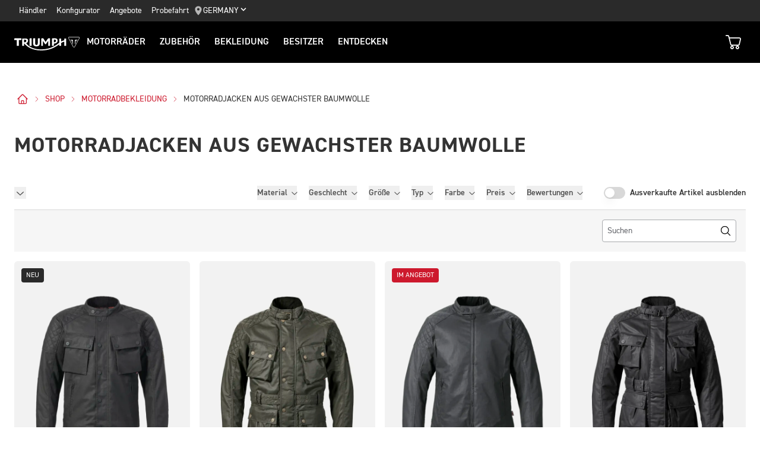

--- FILE ---
content_type: text/html; charset=utf-8
request_url: https://www.triumphmotorcycles.de/shop/clothing/motorradbekleidung/motorradjacken-aus-gewachster-baumwolle
body_size: 36807
content:
<!DOCTYPE html><html lang="de-DE" class="notranslate triumph-commerce-html" translate="no"><head><meta charSet="utf-8"/><meta name="viewport" content="width=device-width, initial-scale=1"/><link rel="preload" as="image" href="https://www.triumphmotorcycles.co.uk/media-library/images/central%20marketing%20team/icons%20and%20cta%20pngs/pin%20icon-01.svg"/><link rel="preload" as="image" href="https://www.triumphmotorcycles.co.uk/media-library/misc/misc-images/logo.svg?la=en-GB&amp;hash=19A1C4BBCA4A93E6202DB71659F1C34B2C74D6ED"/><link rel="preload" as="image" href="https://www.triumphmotorcycles.co.uk/_images/Basket-Empty.svg"/><link rel="stylesheet" href="/shop/clothing/_next/static/css/c349a97918a62519.css" data-precedence="next"/><link rel="stylesheet" href="/shop/clothing/_next/static/css/0fc386888b037277.css" data-precedence="next"/><link rel="stylesheet" href="/shop/clothing/_next/static/css/e1f4dfc98418bcb6.css" data-precedence="next"/><link rel="preload" as="script" fetchPriority="low" href="/shop/clothing/_next/static/chunks/webpack-8c387010252019f3.js"/><script src="/shop/clothing/_next/static/chunks/1dd3208c-d0278d1f62c6d443.js" async=""></script><script src="/shop/clothing/_next/static/chunks/528-3533d05107784a44.js" async=""></script><script src="/shop/clothing/_next/static/chunks/main-app-302ff26dc69a5d4b.js" async=""></script><script src="/shop/clothing/_next/static/chunks/eff3808b-044993395a3b68dc.js" async=""></script><script src="/shop/clothing/_next/static/chunks/7d384bb9-0c6aa1bc75389534.js" async=""></script><script src="/shop/clothing/_next/static/chunks/8cb2674e-2abd20508fd703c8.js" async=""></script><script src="/shop/clothing/_next/static/chunks/25c8a87d-ce3e8140c56eed9e.js" async=""></script><script src="/shop/clothing/_next/static/chunks/576-44adcb8d9eb86b5f.js" async=""></script><script src="/shop/clothing/_next/static/chunks/363-7ede64ef9a6f9a8d.js" async=""></script><script src="/shop/clothing/_next/static/chunks/439-3d0b3b0fdb6b9317.js" async=""></script><script src="/shop/clothing/_next/static/chunks/714-607d551ef2538242.js" async=""></script><script src="/shop/clothing/_next/static/chunks/app/%5Blocale%5D/not-found-325aebeb59be514e.js" async=""></script><script src="/shop/clothing/_next/static/chunks/d0ee01ad-16bde369f377f91a.js" async=""></script><script src="/shop/clothing/_next/static/chunks/921-9b4daa9bb8d3e4a2.js" async=""></script><script src="/shop/clothing/_next/static/chunks/app/layout-312180920e4cbbb2.js" async=""></script><link rel="preload" href="https://cdn-ukwest.onetrust.com/scripttemplates/otSDKStub.js" as="script"/><link rel="preload" href="https://www.paypal.com/sdk/js?client-id=AaCmXcpimQKhWKWDTIjogsiDQhj-GWUrYncPn67ZjQSTi3DBr7o3Zl6jI9_pBnl5XzTedde38hpKDSJR&amp;currency=EUR&amp;components=messages" as="script"/><meta name="theme-color" content="#000000"/><title>Motorradjacken aus Gewachster Baumwolle</title><meta name="description" content="Triump motorcycles"/><meta name="robots" content="index, follow"/><meta name="google" content="notranslate"/><link rel="canonical" href="https://www.triumphmotorcycles.de/shop/clothing/motorradbekleidung/motorradjacken-aus-gewachster-baumwolle"/><meta name="apple-mobile-web-app-capable" content="yes"/><meta name="apple-mobile-web-app-status-bar-style" content="black"/><meta property="og:title" content="Motorradjacken aus Gewachster Baumwolle"/><meta property="og:description" content="Triump motorcycles"/><meta property="og:url" content="https://www.triumphmotorcycles.de/shop/clothing/motorradbekleidung/motorradjacken-aus-gewachster-baumwolle"/><meta property="og:site_name" content="Triumph Motorcycles"/><meta property="og:locale" content="de-DE"/><meta property="og:type" content="website"/><meta name="twitter:card" content="summary"/><meta name="twitter:site" content="@TriumphAmerica"/><meta name="twitter:title" content="Motorradjacken aus Gewachster Baumwolle"/><meta name="twitter:description" content="Triump motorcycles"/><link rel="icon" href="/favicon.ico"/><link rel="stylesheet" href="https://www.triumphmotorcycles.co.uk/_styles/styles.css"/><script src="/shop/clothing/_next/static/chunks/polyfills-42372ed130431b0a.js" noModule=""></script></head><body id="triumph-commerce-html"><header style="position:fixed;margin-top:0;top:0" class="header header-custom-scroll" id="header" role="banner" itemScope="" itemType="http://schema.org/WPHeader"><div class="header__upper"><nav class="header__secondary-nav header__secondary-nav--upper"><a href="/haendler/dealer-search" class="header__secondary-nav-link" title="Händler">Händler</a><a href="/configure" class="header__secondary-nav-link" title="Konfigurator">Konfigurator</a><a href="/aktuelle-promotions" class="header__secondary-nav-link" title="Angebote">Angebote</a><a href="/motorraeder/probefahrtanfrage" class="header__secondary-nav-link" title="Probefahrt">Probefahrt</a></nav><button type="button" class="header__country-picker header__country-picker--upper" data-navigation-target="country-picker" data-item-countryselectorid="1c03be0a-1c0d-4508-b375-fd7f990c5bf1"><img src="https://www.triumphmotorcycles.co.uk/media-library/images/central%20marketing%20team/icons%20and%20cta%20pngs/pin%20icon-01.svg" alt="Geo pin logo"/><span>Germany</span><span class="icon icon--chevron-down-2"></span></button></div><div class="header__main" data-navigation-version="2"><div class="header__left"><button type="button" class="header__mobile-menu" aria-label="Toggle Navigation" data-navigation-target="mobile-menu"><div><span></span><span></span><span></span><span></span></div></button><h3 class="header__home"><a href="/" aria-label="Triumph Home"><img src="https://www.triumphmotorcycles.co.uk/media-library/misc/misc-images/logo.svg?la=en-GB&amp;hash=19A1C4BBCA4A93E6202DB71659F1C34B2C74D6ED" alt="Triumph Logo"/></a></h3><nav class="header__primary-nav"><a class="header__primary-nav-link" data-navigation-target="primary-navigation" data-item-id="e7a07942-4591-4171-9118-543076cb3c8f" data-item-has-children="true" tabindex="0">MOTORRÄDER</a><a href="/configure" class="header__primary-nav-link" data-navigation-target="primary-navigation" data-item-id="f13a0bd3-1aa2-427c-99b7-862499e9cbad" data-item-has-children="true" tabindex="0">ZUBEHÖR</a><a href="/shop" class="header__primary-nav-link" data-navigation-target="primary-navigation" data-item-id="4be6bace-49f7-47d0-92f8-f1ead2f25ab8" data-item-has-children="true" tabindex="0">Bekleidung</a><a href="/owners/total-care" class="header__primary-nav-link" data-navigation-target="primary-navigation" data-item-id="da2b0ceb-467c-4c2f-a48b-780b187ec918" data-item-has-children="true" tabindex="0">Besitzer</a><a href="/for-the-ride" class="header__primary-nav-link" data-navigation-target="primary-navigation" data-item-id="e5b7f530-18d7-4cd4-9192-de4fe13bb367" data-item-has-children="true" tabindex="0">ENTDECKEN</a></nav></div><div class="header__center"><h3 class="header__mobile-home"><a href="/" aria-label="Triumph Home"><img src="https://www.triumphmotorcycles.co.uk/media-library/misc/misc-images/logo.svg?la=en-GB&amp;hash=19A1C4BBCA4A93E6202DB71659F1C34B2C74D6ED" alt="Triumph Logo"/></a></h3></div><div class="header__right"><div class="header__secondary-nav header__secondary-nav--main"><a href="/haendler/dealer-search" class="header__secondary-nav-link" title="Händler">Händler</a><a href="/configure" class="header__secondary-nav-link" title="Konfigurator">Konfigurator</a><a href="/aktuelle-promotions" class="header__secondary-nav-link" title="Angebote">Angebote</a><a href="/motorraeder/probefahrtanfrage" class="header__secondary-nav-link" title="Probefahrt">Probefahrt</a></div><div class="header__basket" data-navigation-target="header-basket"><a href="/shop/checkout"><img src="https://www.triumphmotorcycles.co.uk/_images/Basket-Empty.svg" alt="Basket"/><span data-navigation-target="header-basket-count" class="hidden header__basket-count"></span></a></div><button type="button" class="header__country-picker header__country-picker--main" data-navigation-target="country-picker" data-item-countryselectorid="1c03be0a-1c0d-4508-b375-fd7f990c5bf1"><img src="https://www.triumphmotorcycles.co.uk/media-library/images/central%20marketing%20team/icons%20and%20cta%20pngs/pin%20icon-01.svg" alt="Geo pin logo"/><span>Germany</span><span class="icon icon--chevron-down-2"></span></button></div></div><div id="navigation-root"></div><div class="header-basket" data-basket-items="0" data-parts-count="0" data-clothing-count="0"></div></header><main class="triumph-commerce triumph-website"><script type="application/ld+json">{"@context":"https://schema.org","@type":"BreadcrumbList","itemListElement":[{"@type":"ListItem","position":0,"item":{"@id":"https://www.triumphmotorcycles.de/","name":"home"}},{"@type":"ListItem","position":1,"item":{"@id":"https://www.triumphmotorcycles.de/shop","name":"shop"}},{"@type":"ListItem","position":2,"item":{"@id":"https://www.triumphmotorcycles.de/shop/clothing/motorradbekleidung","name":"motorradbekleidung"}},{"@type":"ListItem","position":3,"item":{"@id":"https://www.triumphmotorcycles.de/shop/clothing/motorradbekleidung/motorradjacken-aus-gewachster-baumwolle","name":"motorradjacken aus gewachster baumwolle"}}]}</script><div class="triumph-website-productlistpage"><section class="mx-auto max-w-[1580px] sm:px-4 lg:px-6 p-8 undefined"><nav><ul class="my-2 text-base flex flex-wrap items-center pl-1 md:mt-4 md:pb-2 xl:mt-0 list-disc list-none !ml-0 my-0" aria-label="breadcrumbs"><li class="my-2 before:!content-none pl-0 text-base tracking-normal mr-2 !text-sm uppercase !my-1" aria-label="home"><a href="/" target="_self" rel="noreferrer" aria-label="l" class="flex items-center text-xs md:text-sm inline-block"><svg xmlns="http://www.w3.org/2000/svg" fill="none" viewBox="0 0 24 24" stroke-width="1.5" stroke="currentColor" class="w-4 h-4 md:w-5 md:h-5"><path stroke-linecap="round" stroke-linejoin="round" d="M2.25 12l8.954-8.955c.44-.439 1.152-.439 1.591 0L21.75 12M4.5 9.75v10.125c0 .621.504 1.125 1.125 1.125H9.75v-4.875c0-.621.504-1.125 1.125-1.125h2.25c.621 0 1.125.504 1.125 1.125V21h4.125c.621 0 1.125-.504 1.125-1.125V9.75M8.25 21h8.25"></path></svg><div><svg xmlns="http://www.w3.org/2000/svg" fill="none" viewBox="0 0 24 24" stroke-width="1.5" stroke="currentColor" class="w-3 h-3 ml-2"><path stroke-linecap="round" stroke-linejoin="round" d="M8.25 4.5l7.5 7.5-7.5 7.5"></path></svg></div></a></li><li class="my-2 before:!content-none pl-0 text-base tracking-normal mr-2 !text-sm uppercase !my-1" aria-label="shop"><a href="/shop" target="_self" rel="noreferrer" class="flex items-center text-sm inline-block">shop<div><svg xmlns="http://www.w3.org/2000/svg" fill="none" viewBox="0 0 24 24" stroke-width="1.5" stroke="currentColor" class="w-3 h-3 ml-2"><path stroke-linecap="round" stroke-linejoin="round" d="M8.25 4.5l7.5 7.5-7.5 7.5"></path></svg></div></a></li><li class="my-2 before:!content-none pl-0 text-base tracking-normal mr-2 !text-sm uppercase !my-1" aria-label="motorradbekleidung"><a class="flex items-center text-sm inline-block" href="/shop/clothing/motorradbekleidung">motorradbekleidung<div><svg xmlns="http://www.w3.org/2000/svg" fill="none" viewBox="0 0 24 24" stroke-width="1.5" stroke="currentColor" class="w-3 h-3 ml-2"><path stroke-linecap="round" stroke-linejoin="round" d="M8.25 4.5l7.5 7.5-7.5 7.5"></path></svg></div></a></li><li class="my-2 before:!content-none pl-0 text-base tracking-normal mr-2 !text-sm uppercase !my-1" aria-label="motorradjacken aus gewachster baumwolle"><p class="text-base my-2 text cursor-default !my-0 text-sm">motorradjacken aus gewachster baumwolle</p></li></ul></nav><div class="max-w-5xl pt-5 pb-10"><h1 class="my-2 text-3xl md:text-4xl font-semibold uppercase">Motorradjacken aus Gewachster Baumwolle</h1></div><div class="flex items-center justify-between pb-4"><div class="w-36"><button type="button" role="combobox" aria-controls="radix-:R2fukvff5kkq:" aria-expanded="false" aria-autocomplete="none" dir="ltr" data-state="closed" class="flex flex-row items-center gap-2 text-sm font-medium select-none text-ui-tertiary" value="" aria-label="Empfohlen"><span style="pointer-events:none"></span><span aria-hidden="true" class="SelectIcon"><svg width="15" height="15" viewBox="0 0 15 15" fill="none" xmlns="http://www.w3.org/2000/svg" class="w-5 h-5"><path d="M3.13523 6.15803C3.3241 5.95657 3.64052 5.94637 3.84197 6.13523L7.5 9.56464L11.158 6.13523C11.3595 5.94637 11.6759 5.95657 11.8648 6.15803C12.0536 6.35949 12.0434 6.67591 11.842 6.86477L7.84197 10.6148C7.64964 10.7951 7.35036 10.7951 7.15803 10.6148L3.15803 6.86477C2.95657 6.67591 2.94637 6.35949 3.13523 6.15803Z" fill="currentColor" fill-rule="evenodd" clip-rule="evenodd"></path></svg></span></button><select aria-hidden="true" tabindex="-1" style="position:absolute;border:0;width:1px;height:1px;padding:0;margin:-1px;overflow:hidden;clip:rect(0, 0, 0, 0);white-space:nowrap;word-wrap:normal"></select></div><section aria-labelledby="filter-heading"><h2 id="filter-heading" class="sr-only">Filter</h2><div class="hidden sm:block"><div class="flex items-center justify-end mx-auto"><div class="hidden items-center sm:flex h-[24px]"><div class="inline-flex justify-center ml-5 text-sm group h-[24px]"><button type="button" id="radix-:R11kfukvff5kkq:" aria-haspopup="menu" aria-expanded="false" data-state="closed" class="font-medium capitalize select-none product_list_filter-trigger group flex text-sm justify-center items-center text-ui-tertiary hover:text-dim-ui-tertiary">Material<svg width="15" height="15" viewBox="0 0 15 15" fill="none" xmlns="http://www.w3.org/2000/svg" class="-mr-1 ml-1 h-4 w-4 flex-shrink-0 group-hover:text-dim-ui-tertiary group-data-[state=open]:rotate-180 transition" aria-hidden="true"><path d="M3.13523 6.15803C3.3241 5.95657 3.64052 5.94637 3.84197 6.13523L7.5 9.56464L11.158 6.13523C11.3595 5.94637 11.6759 5.95657 11.8648 6.15803C12.0536 6.35949 12.0434 6.67591 11.842 6.86477L7.84197 10.6148C7.64964 10.7951 7.35036 10.7951 7.15803 10.6148L3.15803 6.86477C2.95657 6.67591 2.94637 6.35949 3.13523 6.15803Z" fill="currentColor" fill-rule="evenodd" clip-rule="evenodd"></path></svg></button></div><div class="inline-flex justify-center ml-5 text-sm group h-[24px]"><button type="button" id="radix-:R12kfukvff5kkq:" aria-haspopup="menu" aria-expanded="false" data-state="closed" class="font-medium capitalize select-none product_list_filter-trigger group flex text-sm justify-center items-center text-ui-tertiary hover:text-dim-ui-tertiary">Geschlecht<svg width="15" height="15" viewBox="0 0 15 15" fill="none" xmlns="http://www.w3.org/2000/svg" class="-mr-1 ml-1 h-4 w-4 flex-shrink-0 group-hover:text-dim-ui-tertiary group-data-[state=open]:rotate-180 transition" aria-hidden="true"><path d="M3.13523 6.15803C3.3241 5.95657 3.64052 5.94637 3.84197 6.13523L7.5 9.56464L11.158 6.13523C11.3595 5.94637 11.6759 5.95657 11.8648 6.15803C12.0536 6.35949 12.0434 6.67591 11.842 6.86477L7.84197 10.6148C7.64964 10.7951 7.35036 10.7951 7.15803 10.6148L3.15803 6.86477C2.95657 6.67591 2.94637 6.35949 3.13523 6.15803Z" fill="currentColor" fill-rule="evenodd" clip-rule="evenodd"></path></svg></button></div><div class="inline-flex justify-center ml-5 text-sm group h-[24px]"><button type="button" id="radix-:R13kfukvff5kkq:" aria-haspopup="menu" aria-expanded="false" data-state="closed" class="font-medium capitalize select-none product_list_filter-trigger group flex text-sm justify-center items-center text-ui-tertiary hover:text-dim-ui-tertiary">Größe<svg width="15" height="15" viewBox="0 0 15 15" fill="none" xmlns="http://www.w3.org/2000/svg" class="-mr-1 ml-1 h-4 w-4 flex-shrink-0 group-hover:text-dim-ui-tertiary group-data-[state=open]:rotate-180 transition" aria-hidden="true"><path d="M3.13523 6.15803C3.3241 5.95657 3.64052 5.94637 3.84197 6.13523L7.5 9.56464L11.158 6.13523C11.3595 5.94637 11.6759 5.95657 11.8648 6.15803C12.0536 6.35949 12.0434 6.67591 11.842 6.86477L7.84197 10.6148C7.64964 10.7951 7.35036 10.7951 7.15803 10.6148L3.15803 6.86477C2.95657 6.67591 2.94637 6.35949 3.13523 6.15803Z" fill="currentColor" fill-rule="evenodd" clip-rule="evenodd"></path></svg></button></div><div class="inline-flex justify-center ml-5 text-sm group h-[24px]"><button type="button" id="radix-:R14kfukvff5kkq:" aria-haspopup="menu" aria-expanded="false" data-state="closed" class="font-medium capitalize select-none product_list_filter-trigger group flex text-sm justify-center items-center text-ui-tertiary hover:text-dim-ui-tertiary">Typ<svg width="15" height="15" viewBox="0 0 15 15" fill="none" xmlns="http://www.w3.org/2000/svg" class="-mr-1 ml-1 h-4 w-4 flex-shrink-0 group-hover:text-dim-ui-tertiary group-data-[state=open]:rotate-180 transition" aria-hidden="true"><path d="M3.13523 6.15803C3.3241 5.95657 3.64052 5.94637 3.84197 6.13523L7.5 9.56464L11.158 6.13523C11.3595 5.94637 11.6759 5.95657 11.8648 6.15803C12.0536 6.35949 12.0434 6.67591 11.842 6.86477L7.84197 10.6148C7.64964 10.7951 7.35036 10.7951 7.15803 10.6148L3.15803 6.86477C2.95657 6.67591 2.94637 6.35949 3.13523 6.15803Z" fill="currentColor" fill-rule="evenodd" clip-rule="evenodd"></path></svg></button></div><div class="inline-flex justify-center ml-5 text-sm group h-[24px]"><button type="button" id="radix-:R15kfukvff5kkq:" aria-haspopup="menu" aria-expanded="false" data-state="closed" class="font-medium capitalize select-none product_list_filter-trigger group flex text-sm justify-center items-center text-ui-tertiary hover:text-dim-ui-tertiary">Farbe<svg width="15" height="15" viewBox="0 0 15 15" fill="none" xmlns="http://www.w3.org/2000/svg" class="-mr-1 ml-1 h-4 w-4 flex-shrink-0 group-hover:text-dim-ui-tertiary group-data-[state=open]:rotate-180 transition" aria-hidden="true"><path d="M3.13523 6.15803C3.3241 5.95657 3.64052 5.94637 3.84197 6.13523L7.5 9.56464L11.158 6.13523C11.3595 5.94637 11.6759 5.95657 11.8648 6.15803C12.0536 6.35949 12.0434 6.67591 11.842 6.86477L7.84197 10.6148C7.64964 10.7951 7.35036 10.7951 7.15803 10.6148L3.15803 6.86477C2.95657 6.67591 2.94637 6.35949 3.13523 6.15803Z" fill="currentColor" fill-rule="evenodd" clip-rule="evenodd"></path></svg></button></div><div class="inline-flex justify-center ml-5 text-sm group h-[24px]"><button type="button" id="radix-:R16kfukvff5kkq:" aria-haspopup="menu" aria-expanded="false" data-state="closed" class="font-medium capitalize select-none product_list_filter-trigger group flex text-sm justify-center items-center text-ui-tertiary hover:text-dim-ui-tertiary">Preis<svg width="15" height="15" viewBox="0 0 15 15" fill="none" xmlns="http://www.w3.org/2000/svg" class="-mr-1 ml-1 h-4 w-4 flex-shrink-0 group-hover:text-dim-ui-tertiary group-data-[state=open]:rotate-180 transition" aria-hidden="true"><path d="M3.13523 6.15803C3.3241 5.95657 3.64052 5.94637 3.84197 6.13523L7.5 9.56464L11.158 6.13523C11.3595 5.94637 11.6759 5.95657 11.8648 6.15803C12.0536 6.35949 12.0434 6.67591 11.842 6.86477L7.84197 10.6148C7.64964 10.7951 7.35036 10.7951 7.15803 10.6148L3.15803 6.86477C2.95657 6.67591 2.94637 6.35949 3.13523 6.15803Z" fill="currentColor" fill-rule="evenodd" clip-rule="evenodd"></path></svg></button></div><div class="inline-flex justify-center ml-5 text-sm group h-[24px]"><button type="button" id="radix-:R17kfukvff5kkq:" aria-haspopup="menu" aria-expanded="false" data-state="closed" class="font-medium capitalize select-none product_list_filter-trigger group flex text-sm justify-center items-center text-ui-tertiary hover:text-dim-ui-tertiary">Bewertungen<svg width="15" height="15" viewBox="0 0 15 15" fill="none" xmlns="http://www.w3.org/2000/svg" class="-mr-1 ml-1 h-4 w-4 flex-shrink-0 group-hover:text-dim-ui-tertiary group-data-[state=open]:rotate-180 transition" aria-hidden="true"><path d="M3.13523 6.15803C3.3241 5.95657 3.64052 5.94637 3.84197 6.13523L7.5 9.56464L11.158 6.13523C11.3595 5.94637 11.6759 5.95657 11.8648 6.15803C12.0536 6.35949 12.0434 6.67591 11.842 6.86477L7.84197 10.6148C7.64964 10.7951 7.35036 10.7951 7.15803 10.6148L3.15803 6.86477C2.95657 6.67591 2.94637 6.35949 3.13523 6.15803Z" fill="currentColor" fill-rule="evenodd" clip-rule="evenodd"></path></svg></button></div><div class="inline-flex justify-center ml-5 text-sm group h-[24px]"><div class="flex items-center text-sm font-medium select-none group md:pl-4"><button type="button" role="switch" aria-checked="false" data-state="unchecked" value="on" id="onStockFilter" class="group bg-canvas-darker data-[state=checked]:bg-canvas-inverted data-[state=unchecked]:bg-canvas-darker relative inline-flex h-[20px] w-[36px] flex-shrink-0 cursor-pointer rounded-full border-2 border-transparent transition-colors duration-200 ease-in-out focus:outline-none focus-visible:ring focus-visible:outline-ui-focus focus-visible:shadow-none"><span data-state="unchecked" class="group-data-[state=checked]:translate-x-4 group-data-[state=unchecked]:translate-x-0 pointer-events-none inline-block h-[16px] w-[16px] transform rounded-full bg-white shadow-lg ring-0 transition duration-200 ease-in-out"></span></button><input type="checkbox" aria-hidden="true" style="transform:translateX(-100%);position:absolute;pointer-events:none;opacity:0;margin:0" tabindex="-1" value="on"/><label for="onStockFilter" class="ml-2">Ausverkaufte Artikel ausblenden</label></div></div></div></div></div><div class="sm:hidden"><button type="button" class="flex items-center justify-between text-sm font-medium text-ui-tertiary sm:hidden hover:text-dim-ui-tertiary">Filter<svg xmlns="http://www.w3.org/2000/svg" fill="none" viewBox="0 0 24 24" stroke-width="1.5" stroke="currentColor" aria-hidden="true" data-slot="icon" class="w-4 h-4 ml-2"><path stroke-linecap="round" stroke-linejoin="round" d="m8.25 4.5 7.5 7.5-7.5 7.5"></path></svg></button></div></section></div><div class="items-center justify-end p-4 mx-auto mb-4 border-t bg-canvas-light border-ui-border sm:flex"><div class="min-w-[250px] sm:pl-6"><form class="relative"><label for="search" class="appearance-none"></label><input role="search" id="search" placeholder="Suchen" class="p-2 !my-0 text-sm rounded product_list_search-input w-full mt-2 mb-4 bg-canvas border-1 border-hilite-ui-tertiary focus:border-ui-tertiary focus:!outline-none" name="search" value=""/><div class="absolute inset-y-0 right-0 flex"><button type="submit" svg="[object Object]" aria-label="Suchen" class="flex items-center justify-center h-12 px-5 font-bold text-xs sm:text-sm uppercase tracking-wider select-none focus-visible:outline focus-visible:outline-2 focus-visible:outline-offset-[-2px] focus-visible:outline-ui-primary bg-transparent text-black hover:bg-hilite-ui-tertiary focus:ring-white h-full !p-0 !pl-2 productlist_search-submit"><span><svg xmlns="http://www.w3.org/2000/svg" fill="none" viewBox="0 0 24 24" stroke-width="1.5" stroke="currentColor" aria-hidden="true" data-slot="icon" class="w-5 h-5 mx-auto mr-2 text-black"><path stroke-linecap="round" stroke-linejoin="round" d="m21 21-5.197-5.197m0 0A7.5 7.5 0 1 0 5.196 5.196a7.5 7.5 0 0 0 10.607 10.607Z"></path></svg></span></button></div></form></div></div><div class="grid grid-cols-2 gap-y-10 md:grid-cols-3 gap-x-6 lg:grid-cols-4 lg:gap-x-4"><div><div class="h-full productCard"><a class="!flex flex-col group h-full inline-block" href="/shop/clothing/motorradbekleidung/modern-classic/jacken/braddan-urban-explorer-jacke-mths25300"><div class="flex flex-col justify-between flex-1 grow"><div class="flex flex-col flex-1"><div class="relative w-full overflow-hidden" data-product-name="Braddan Urban Explorer Jacke" data-product-id="b39d2ada-2e2a-49d7-93bb-4858c50ec63d" data-product-price="403" data-product-brand="Triumph" data-product-category="Jacken" data-product-variant="MTHS25300-L"><div class="absolute z-[1] px-2 py-1 tracking-normal text-xs uppercase text-white bg-canvas-inverted rounded product_card-badge top-2 left-2 md:top-3 md:left-3">Neu</div><div class="relative w-full max-h-[385px] py-2 h-full overflow-hidden group bg-ui-gray-50 rounded-md"><img alt="Braddan Urban Explorer Jacke" loading="lazy" width="680" height="850" decoding="async" data-nimg="1" class="object-contain object-center w-full mix-blend-multiply h-full product_card-image transition-opacity duration-300 delay-300 group-hover:opacity-0" style="color:transparent" sizes="50vw" srcSet="https://media.triumphmotorcycles.co.uk/image/upload/t_triumph_thumbnail/c_limit,w_384/f_auto/q_auto:eco/v1736240514/mths25300_braddan_urban_explorer_CLO_2025_MODERNCLASSICS__1_blh3ol?_a=BAVAZGDW0 384w, https://media.triumphmotorcycles.co.uk/image/upload/t_triumph_thumbnail/c_limit,w_640/f_auto/q_auto:eco/v1736240514/mths25300_braddan_urban_explorer_CLO_2025_MODERNCLASSICS__1_blh3ol?_a=BAVAZGDW0 640w, https://media.triumphmotorcycles.co.uk/image/upload/t_triumph_thumbnail/c_limit,w_750/f_auto/q_auto:eco/v1736240514/mths25300_braddan_urban_explorer_CLO_2025_MODERNCLASSICS__1_blh3ol?_a=BAVAZGDW0 750w, https://media.triumphmotorcycles.co.uk/image/upload/t_triumph_thumbnail/c_limit,w_828/f_auto/q_auto:eco/v1736240514/mths25300_braddan_urban_explorer_CLO_2025_MODERNCLASSICS__1_blh3ol?_a=BAVAZGDW0 828w, https://media.triumphmotorcycles.co.uk/image/upload/t_triumph_thumbnail/c_limit,w_1080/f_auto/q_auto:eco/v1736240514/mths25300_braddan_urban_explorer_CLO_2025_MODERNCLASSICS__1_blh3ol?_a=BAVAZGDW0 1080w, https://media.triumphmotorcycles.co.uk/image/upload/t_triumph_thumbnail/c_limit,w_1200/f_auto/q_auto:eco/v1736240514/mths25300_braddan_urban_explorer_CLO_2025_MODERNCLASSICS__1_blh3ol?_a=BAVAZGDW0 1200w, https://media.triumphmotorcycles.co.uk/image/upload/t_triumph_thumbnail/c_limit,w_1920/f_auto/q_auto:eco/v1736240514/mths25300_braddan_urban_explorer_CLO_2025_MODERNCLASSICS__1_blh3ol?_a=BAVAZGDW0 1920w, https://media.triumphmotorcycles.co.uk/image/upload/t_triumph_thumbnail/c_limit,w_2048/f_auto/q_auto:eco/v1736240514/mths25300_braddan_urban_explorer_CLO_2025_MODERNCLASSICS__1_blh3ol?_a=BAVAZGDW0 2048w, https://media.triumphmotorcycles.co.uk/image/upload/t_triumph_thumbnail/c_limit,w_3840/f_auto/q_auto:eco/v1736240514/mths25300_braddan_urban_explorer_CLO_2025_MODERNCLASSICS__1_blh3ol?_a=BAVAZGDW0 3840w" src="https://media.triumphmotorcycles.co.uk/image/upload/t_triumph_thumbnail/c_limit,w_3840/f_auto/q_auto:eco/v1736240514/mths25300_braddan_urban_explorer_CLO_2025_MODERNCLASSICS__1_blh3ol?_a=BAVAZGDW0"/><img alt="Braddan Urban Explorer Jacke" loading="lazy" width="680" height="850" decoding="async" data-nimg="1" class="!absolute py-2 mix-blend-multiply inset-0 object-contain object-center w-full h-full transition-opacity duration-300 delay-300 opacity-0 product_card-image group-hover:opacity-100" style="color:transparent" sizes="50vw" srcSet="https://media.triumphmotorcycles.co.uk/image/upload/t_triumph_thumbnail/c_limit,w_384/f_auto/q_auto:eco/v1736240521/mths25300_braddan_urban_explorer_CLO_2025_MODERNCLASSICS__2_w43xgr?_a=BAVAZGDW0 384w, https://media.triumphmotorcycles.co.uk/image/upload/t_triumph_thumbnail/c_limit,w_640/f_auto/q_auto:eco/v1736240521/mths25300_braddan_urban_explorer_CLO_2025_MODERNCLASSICS__2_w43xgr?_a=BAVAZGDW0 640w, https://media.triumphmotorcycles.co.uk/image/upload/t_triumph_thumbnail/c_limit,w_750/f_auto/q_auto:eco/v1736240521/mths25300_braddan_urban_explorer_CLO_2025_MODERNCLASSICS__2_w43xgr?_a=BAVAZGDW0 750w, https://media.triumphmotorcycles.co.uk/image/upload/t_triumph_thumbnail/c_limit,w_828/f_auto/q_auto:eco/v1736240521/mths25300_braddan_urban_explorer_CLO_2025_MODERNCLASSICS__2_w43xgr?_a=BAVAZGDW0 828w, https://media.triumphmotorcycles.co.uk/image/upload/t_triumph_thumbnail/c_limit,w_1080/f_auto/q_auto:eco/v1736240521/mths25300_braddan_urban_explorer_CLO_2025_MODERNCLASSICS__2_w43xgr?_a=BAVAZGDW0 1080w, https://media.triumphmotorcycles.co.uk/image/upload/t_triumph_thumbnail/c_limit,w_1200/f_auto/q_auto:eco/v1736240521/mths25300_braddan_urban_explorer_CLO_2025_MODERNCLASSICS__2_w43xgr?_a=BAVAZGDW0 1200w, https://media.triumphmotorcycles.co.uk/image/upload/t_triumph_thumbnail/c_limit,w_1920/f_auto/q_auto:eco/v1736240521/mths25300_braddan_urban_explorer_CLO_2025_MODERNCLASSICS__2_w43xgr?_a=BAVAZGDW0 1920w, https://media.triumphmotorcycles.co.uk/image/upload/t_triumph_thumbnail/c_limit,w_2048/f_auto/q_auto:eco/v1736240521/mths25300_braddan_urban_explorer_CLO_2025_MODERNCLASSICS__2_w43xgr?_a=BAVAZGDW0 2048w, https://media.triumphmotorcycles.co.uk/image/upload/t_triumph_thumbnail/c_limit,w_3840/f_auto/q_auto:eco/v1736240521/mths25300_braddan_urban_explorer_CLO_2025_MODERNCLASSICS__2_w43xgr?_a=BAVAZGDW0 3840w" src="https://media.triumphmotorcycles.co.uk/image/upload/t_triumph_thumbnail/c_limit,w_3840/f_auto/q_auto:eco/v1736240521/mths25300_braddan_urban_explorer_CLO_2025_MODERNCLASSICS__2_w43xgr?_a=BAVAZGDW0"/></div></div><h2 class="my-2 mt-4 font-medium product_card-title text-lg font-medium tracking-wide leading-5 uppercase">Braddan Urban Explorer Jacke</h2><p class="text-base my-2 text hidden mt-0 mb-1 md:block text-ui-gray-700">Wie geschaffen für den modernen Entdecker</p></div><div class="flex flex-col my-1 md:my-2"><div class="mt-0 font-medium product_card-price grow"><span>€403.00</span></div></div></div></a></div></div><div><div class="h-full productCard"><a class="!flex flex-col group h-full inline-block" href="/shop/clothing/motorradbekleidung/modern-classic/jacken/beck-motorradjacke-aus-gewachster-baumwolle-mths20112"><div class="flex flex-col justify-between flex-1 grow"><div class="flex flex-col flex-1"><div class="relative w-full overflow-hidden" data-product-name="Beck Motorradjacke aus gewachster Baumwolle" data-product-id="1977038c-68e0-437c-9b5c-379a660b6f5c" data-product-price="455" data-product-brand="Triumph" data-product-category="Jacken" data-product-variant="MTHS20112-XL"><div class="relative w-full max-h-[385px] py-2 h-full overflow-hidden group bg-ui-gray-50 rounded-md"><img alt="Beck Motorradjacke aus gewachster Baumwolle" loading="lazy" width="680" height="850" decoding="async" data-nimg="1" class="object-contain object-center w-full mix-blend-multiply h-full product_card-image transition-opacity duration-300 delay-300 group-hover:opacity-0" style="color:transparent" sizes="50vw" srcSet="https://media.triumphmotorcycles.co.uk/image/upload/t_triumph_thumbnail/c_limit,w_384/f_auto/q_auto:eco/v1690807765/MTHS20112%20Front-11931?_a=BAVAZGDW0 384w, https://media.triumphmotorcycles.co.uk/image/upload/t_triumph_thumbnail/c_limit,w_640/f_auto/q_auto:eco/v1690807765/MTHS20112%20Front-11931?_a=BAVAZGDW0 640w, https://media.triumphmotorcycles.co.uk/image/upload/t_triumph_thumbnail/c_limit,w_750/f_auto/q_auto:eco/v1690807765/MTHS20112%20Front-11931?_a=BAVAZGDW0 750w, https://media.triumphmotorcycles.co.uk/image/upload/t_triumph_thumbnail/c_limit,w_828/f_auto/q_auto:eco/v1690807765/MTHS20112%20Front-11931?_a=BAVAZGDW0 828w, https://media.triumphmotorcycles.co.uk/image/upload/t_triumph_thumbnail/c_limit,w_1080/f_auto/q_auto:eco/v1690807765/MTHS20112%20Front-11931?_a=BAVAZGDW0 1080w, https://media.triumphmotorcycles.co.uk/image/upload/t_triumph_thumbnail/c_limit,w_1200/f_auto/q_auto:eco/v1690807765/MTHS20112%20Front-11931?_a=BAVAZGDW0 1200w, https://media.triumphmotorcycles.co.uk/image/upload/t_triumph_thumbnail/c_limit,w_1920/f_auto/q_auto:eco/v1690807765/MTHS20112%20Front-11931?_a=BAVAZGDW0 1920w, https://media.triumphmotorcycles.co.uk/image/upload/t_triumph_thumbnail/c_limit,w_2048/f_auto/q_auto:eco/v1690807765/MTHS20112%20Front-11931?_a=BAVAZGDW0 2048w, https://media.triumphmotorcycles.co.uk/image/upload/t_triumph_thumbnail/c_limit,w_3840/f_auto/q_auto:eco/v1690807765/MTHS20112%20Front-11931?_a=BAVAZGDW0 3840w" src="https://media.triumphmotorcycles.co.uk/image/upload/t_triumph_thumbnail/c_limit,w_3840/f_auto/q_auto:eco/v1690807765/MTHS20112%20Front-11931?_a=BAVAZGDW0"/><img alt="Beck Motorradjacke aus gewachster Baumwolle" loading="lazy" width="680" height="850" decoding="async" data-nimg="1" class="!absolute py-2 mix-blend-multiply inset-0 object-contain object-center w-full h-full transition-opacity duration-300 delay-300 opacity-0 product_card-image group-hover:opacity-100" style="color:transparent" sizes="50vw" srcSet="https://media.triumphmotorcycles.co.uk/image/upload/t_triumph_thumbnail/c_limit,w_384/f_auto/q_auto:eco/v1690807764/MTHS20112%20Back-11927?_a=BAVAZGDW0 384w, https://media.triumphmotorcycles.co.uk/image/upload/t_triumph_thumbnail/c_limit,w_640/f_auto/q_auto:eco/v1690807764/MTHS20112%20Back-11927?_a=BAVAZGDW0 640w, https://media.triumphmotorcycles.co.uk/image/upload/t_triumph_thumbnail/c_limit,w_750/f_auto/q_auto:eco/v1690807764/MTHS20112%20Back-11927?_a=BAVAZGDW0 750w, https://media.triumphmotorcycles.co.uk/image/upload/t_triumph_thumbnail/c_limit,w_828/f_auto/q_auto:eco/v1690807764/MTHS20112%20Back-11927?_a=BAVAZGDW0 828w, https://media.triumphmotorcycles.co.uk/image/upload/t_triumph_thumbnail/c_limit,w_1080/f_auto/q_auto:eco/v1690807764/MTHS20112%20Back-11927?_a=BAVAZGDW0 1080w, https://media.triumphmotorcycles.co.uk/image/upload/t_triumph_thumbnail/c_limit,w_1200/f_auto/q_auto:eco/v1690807764/MTHS20112%20Back-11927?_a=BAVAZGDW0 1200w, https://media.triumphmotorcycles.co.uk/image/upload/t_triumph_thumbnail/c_limit,w_1920/f_auto/q_auto:eco/v1690807764/MTHS20112%20Back-11927?_a=BAVAZGDW0 1920w, https://media.triumphmotorcycles.co.uk/image/upload/t_triumph_thumbnail/c_limit,w_2048/f_auto/q_auto:eco/v1690807764/MTHS20112%20Back-11927?_a=BAVAZGDW0 2048w, https://media.triumphmotorcycles.co.uk/image/upload/t_triumph_thumbnail/c_limit,w_3840/f_auto/q_auto:eco/v1690807764/MTHS20112%20Back-11927?_a=BAVAZGDW0 3840w" src="https://media.triumphmotorcycles.co.uk/image/upload/t_triumph_thumbnail/c_limit,w_3840/f_auto/q_auto:eco/v1690807764/MTHS20112%20Back-11927?_a=BAVAZGDW0"/></div></div><h2 class="my-2 mt-4 font-medium product_card-title text-lg font-medium tracking-wide leading-5 uppercase">Beck Motorradjacke aus gewachster Baumwolle</h2><p class="text-base my-2 text hidden mt-0 mb-1 md:block text-ui-gray-700">100% gewachste Baumwolle in Khaki und klassischem Design mit 4 aufgesetzten Taschen</p></div><div class="flex flex-col my-1 md:my-2"><div class="mt-0 font-medium product_card-price grow"><span>€455.00</span></div></div><div><div class="flex star-rating w-fit"><span class="star"><svg width="18" height="18" viewBox="0 0 24 24" fill="black" xmlns="http://www.w3.org/2000/svg"><path d="M12 2l2.9 6.9 7.1 1-5.2 5 1.3 7.1L12 18l-6.1 4 1.3-7.1-5.2-5 7.1-1L12 2z"></path></svg></span><span class="star"><svg width="18" height="18" viewBox="0 0 24 24" fill="black" xmlns="http://www.w3.org/2000/svg"><path d="M12 2l2.9 6.9 7.1 1-5.2 5 1.3 7.1L12 18l-6.1 4 1.3-7.1-5.2-5 7.1-1L12 2z"></path></svg></span><span class="star"><svg width="18" height="18" viewBox="0 0 24 24" fill="black" xmlns="http://www.w3.org/2000/svg"><path d="M12 2l2.9 6.9 7.1 1-5.2 5 1.3 7.1L12 18l-6.1 4 1.3-7.1-5.2-5 7.1-1L12 2z"></path></svg></span><span class="star"><svg width="18" height="18" viewBox="0 0 24 24" fill="black" xmlns="http://www.w3.org/2000/svg"><path d="M12 2l2.9 6.9 7.1 1-5.2 5 1.3 7.1L12 18l-6.1 4 1.3-7.1-5.2-5 7.1-1L12 2z"></path></svg></span><span class="star"><svg width="18" height="18" viewBox="0 0 24 24" xmlns="http://www.w3.org/2000/svg"><defs><linearGradient id="gradPartial"><stop offset="0%" stop-color="black"></stop><stop offset="66.66699999999999%" stop-color="black"></stop><stop offset="66.66699999999999%" stop-color="#CCCCCC"></stop><stop offset="100%" stop-color="#CCCCCC"></stop></linearGradient></defs><path d="M12 2l2.9 6.9 7.1 1-5.2 5 1.3 7.1L12 18l-6.1 4 1.3-7.1-5.2-5 7.1-1L12 2z" fill="url(#gradPartial)" stroke="black" stroke-width="1"></path></svg></span><span class="ml-1 text-sm tracking-wider text-gray-500">(<!-- -->3<!-- -->)</span></div></div></div></a></div></div><div><div class="h-full productCard"><a class="!flex flex-col group h-full inline-block" href="/shop/clothing/motorradbekleidung/modern-classic/jacken/braddan-motorradjacke-aus-gewachster-baumwolle-mths21103"><div class="flex flex-col justify-between flex-1 grow"><div class="flex flex-col flex-1"><div class="relative w-full overflow-hidden" data-product-name="Braddan Motorradjacke aus gewachster Baumwolle" data-product-id="b7c4e43c-d0a5-4cab-96c0-86d31679db16" data-product-price="244" data-product-brand="Triumph" data-product-category="Jacken" data-product-variant="MTHS21103-XXL"><div class="absolute z-[1] px-2 py-1 tracking-normal text-xs uppercase text-white bg-canvas-inverted rounded product_card-badge top-2 left-2 md:top-3 md:left-3 bg-ui-primary">Im Angebot</div><div class="relative w-full max-h-[385px] py-2 h-full overflow-hidden group bg-ui-gray-50 rounded-md"><img alt="Braddan Motorradjacke aus gewachster Baumwolle" loading="lazy" width="680" height="850" decoding="async" data-nimg="1" class="object-contain object-center w-full mix-blend-multiply h-full product_card-image transition-opacity duration-300 delay-300 group-hover:opacity-0" style="color:transparent" sizes="50vw" srcSet="https://media.triumphmotorcycles.co.uk/image/upload/t_triumph_thumbnail/c_limit,w_384/f_auto/q_auto:eco/v1686142730/sitecoremedialibrary/media-library/images/e-com/product%20images/uk/ss21/gallery/motorcycle%20clothing/modern%20classic/braddan_wax_mths21103_gallery_ss21_1?_a=BAVAZGDW0 384w, https://media.triumphmotorcycles.co.uk/image/upload/t_triumph_thumbnail/c_limit,w_640/f_auto/q_auto:eco/v1686142730/sitecoremedialibrary/media-library/images/e-com/product%20images/uk/ss21/gallery/motorcycle%20clothing/modern%20classic/braddan_wax_mths21103_gallery_ss21_1?_a=BAVAZGDW0 640w, https://media.triumphmotorcycles.co.uk/image/upload/t_triumph_thumbnail/c_limit,w_750/f_auto/q_auto:eco/v1686142730/sitecoremedialibrary/media-library/images/e-com/product%20images/uk/ss21/gallery/motorcycle%20clothing/modern%20classic/braddan_wax_mths21103_gallery_ss21_1?_a=BAVAZGDW0 750w, https://media.triumphmotorcycles.co.uk/image/upload/t_triumph_thumbnail/c_limit,w_828/f_auto/q_auto:eco/v1686142730/sitecoremedialibrary/media-library/images/e-com/product%20images/uk/ss21/gallery/motorcycle%20clothing/modern%20classic/braddan_wax_mths21103_gallery_ss21_1?_a=BAVAZGDW0 828w, https://media.triumphmotorcycles.co.uk/image/upload/t_triumph_thumbnail/c_limit,w_1080/f_auto/q_auto:eco/v1686142730/sitecoremedialibrary/media-library/images/e-com/product%20images/uk/ss21/gallery/motorcycle%20clothing/modern%20classic/braddan_wax_mths21103_gallery_ss21_1?_a=BAVAZGDW0 1080w, https://media.triumphmotorcycles.co.uk/image/upload/t_triumph_thumbnail/c_limit,w_1200/f_auto/q_auto:eco/v1686142730/sitecoremedialibrary/media-library/images/e-com/product%20images/uk/ss21/gallery/motorcycle%20clothing/modern%20classic/braddan_wax_mths21103_gallery_ss21_1?_a=BAVAZGDW0 1200w, https://media.triumphmotorcycles.co.uk/image/upload/t_triumph_thumbnail/c_limit,w_1920/f_auto/q_auto:eco/v1686142730/sitecoremedialibrary/media-library/images/e-com/product%20images/uk/ss21/gallery/motorcycle%20clothing/modern%20classic/braddan_wax_mths21103_gallery_ss21_1?_a=BAVAZGDW0 1920w, https://media.triumphmotorcycles.co.uk/image/upload/t_triumph_thumbnail/c_limit,w_2048/f_auto/q_auto:eco/v1686142730/sitecoremedialibrary/media-library/images/e-com/product%20images/uk/ss21/gallery/motorcycle%20clothing/modern%20classic/braddan_wax_mths21103_gallery_ss21_1?_a=BAVAZGDW0 2048w, https://media.triumphmotorcycles.co.uk/image/upload/t_triumph_thumbnail/c_limit,w_3840/f_auto/q_auto:eco/v1686142730/sitecoremedialibrary/media-library/images/e-com/product%20images/uk/ss21/gallery/motorcycle%20clothing/modern%20classic/braddan_wax_mths21103_gallery_ss21_1?_a=BAVAZGDW0 3840w" src="https://media.triumphmotorcycles.co.uk/image/upload/t_triumph_thumbnail/c_limit,w_3840/f_auto/q_auto:eco/v1686142730/sitecoremedialibrary/media-library/images/e-com/product%20images/uk/ss21/gallery/motorcycle%20clothing/modern%20classic/braddan_wax_mths21103_gallery_ss21_1?_a=BAVAZGDW0"/><img alt="Braddan Motorradjacke aus gewachster Baumwolle" loading="lazy" width="680" height="850" decoding="async" data-nimg="1" class="!absolute py-2 mix-blend-multiply inset-0 object-contain object-center w-full h-full transition-opacity duration-300 delay-300 opacity-0 product_card-image group-hover:opacity-100" style="color:transparent" sizes="50vw" srcSet="https://media.triumphmotorcycles.co.uk/image/upload/t_triumph_thumbnail/c_limit,w_384/f_auto/q_auto:eco/v1686162878/sitecoremedialibrary/media-library/images/e-com/product%20images/uk/ss21/gallery/motorcycle%20clothing/modern%20classic/braddan_wax_mths21103_gallery_ss21_2?_a=BAVAZGDW0 384w, https://media.triumphmotorcycles.co.uk/image/upload/t_triumph_thumbnail/c_limit,w_640/f_auto/q_auto:eco/v1686162878/sitecoremedialibrary/media-library/images/e-com/product%20images/uk/ss21/gallery/motorcycle%20clothing/modern%20classic/braddan_wax_mths21103_gallery_ss21_2?_a=BAVAZGDW0 640w, https://media.triumphmotorcycles.co.uk/image/upload/t_triumph_thumbnail/c_limit,w_750/f_auto/q_auto:eco/v1686162878/sitecoremedialibrary/media-library/images/e-com/product%20images/uk/ss21/gallery/motorcycle%20clothing/modern%20classic/braddan_wax_mths21103_gallery_ss21_2?_a=BAVAZGDW0 750w, https://media.triumphmotorcycles.co.uk/image/upload/t_triumph_thumbnail/c_limit,w_828/f_auto/q_auto:eco/v1686162878/sitecoremedialibrary/media-library/images/e-com/product%20images/uk/ss21/gallery/motorcycle%20clothing/modern%20classic/braddan_wax_mths21103_gallery_ss21_2?_a=BAVAZGDW0 828w, https://media.triumphmotorcycles.co.uk/image/upload/t_triumph_thumbnail/c_limit,w_1080/f_auto/q_auto:eco/v1686162878/sitecoremedialibrary/media-library/images/e-com/product%20images/uk/ss21/gallery/motorcycle%20clothing/modern%20classic/braddan_wax_mths21103_gallery_ss21_2?_a=BAVAZGDW0 1080w, https://media.triumphmotorcycles.co.uk/image/upload/t_triumph_thumbnail/c_limit,w_1200/f_auto/q_auto:eco/v1686162878/sitecoremedialibrary/media-library/images/e-com/product%20images/uk/ss21/gallery/motorcycle%20clothing/modern%20classic/braddan_wax_mths21103_gallery_ss21_2?_a=BAVAZGDW0 1200w, https://media.triumphmotorcycles.co.uk/image/upload/t_triumph_thumbnail/c_limit,w_1920/f_auto/q_auto:eco/v1686162878/sitecoremedialibrary/media-library/images/e-com/product%20images/uk/ss21/gallery/motorcycle%20clothing/modern%20classic/braddan_wax_mths21103_gallery_ss21_2?_a=BAVAZGDW0 1920w, https://media.triumphmotorcycles.co.uk/image/upload/t_triumph_thumbnail/c_limit,w_2048/f_auto/q_auto:eco/v1686162878/sitecoremedialibrary/media-library/images/e-com/product%20images/uk/ss21/gallery/motorcycle%20clothing/modern%20classic/braddan_wax_mths21103_gallery_ss21_2?_a=BAVAZGDW0 2048w, https://media.triumphmotorcycles.co.uk/image/upload/t_triumph_thumbnail/c_limit,w_3840/f_auto/q_auto:eco/v1686162878/sitecoremedialibrary/media-library/images/e-com/product%20images/uk/ss21/gallery/motorcycle%20clothing/modern%20classic/braddan_wax_mths21103_gallery_ss21_2?_a=BAVAZGDW0 3840w" src="https://media.triumphmotorcycles.co.uk/image/upload/t_triumph_thumbnail/c_limit,w_3840/f_auto/q_auto:eco/v1686162878/sitecoremedialibrary/media-library/images/e-com/product%20images/uk/ss21/gallery/motorcycle%20clothing/modern%20classic/braddan_wax_mths21103_gallery_ss21_2?_a=BAVAZGDW0"/></div></div><h2 class="my-2 mt-4 font-medium product_card-title text-lg font-medium tracking-wide leading-5 uppercase">Braddan Motorradjacke aus gewachster Baumwolle</h2><p class="text-base my-2 text hidden mt-0 mb-1 md:block text-ui-gray-700">Eine klassische Jacke aus gewachster Baumwolle mit wasserdichtem Z-Liner</p></div><div class="flex flex-col my-1 md:my-2"><div class="mt-0 font-medium product_card-price grow"><div class="inline-block text-ui-primary"> <!-- -->€244.00<span class="ml-2 line-through text-black font-normal">€348.00</span></div></div></div><div><div class="flex star-rating w-fit"><span class="star"><svg width="18" height="18" viewBox="0 0 24 24" fill="black" xmlns="http://www.w3.org/2000/svg"><path d="M12 2l2.9 6.9 7.1 1-5.2 5 1.3 7.1L12 18l-6.1 4 1.3-7.1-5.2-5 7.1-1L12 2z"></path></svg></span><span class="star"><svg width="18" height="18" viewBox="0 0 24 24" fill="black" xmlns="http://www.w3.org/2000/svg"><path d="M12 2l2.9 6.9 7.1 1-5.2 5 1.3 7.1L12 18l-6.1 4 1.3-7.1-5.2-5 7.1-1L12 2z"></path></svg></span><span class="star"><svg width="18" height="18" viewBox="0 0 24 24" fill="black" xmlns="http://www.w3.org/2000/svg"><path d="M12 2l2.9 6.9 7.1 1-5.2 5 1.3 7.1L12 18l-6.1 4 1.3-7.1-5.2-5 7.1-1L12 2z"></path></svg></span><span class="star"><svg width="18" height="18" viewBox="0 0 24 24" fill="black" xmlns="http://www.w3.org/2000/svg"><path d="M12 2l2.9 6.9 7.1 1-5.2 5 1.3 7.1L12 18l-6.1 4 1.3-7.1-5.2-5 7.1-1L12 2z"></path></svg></span><span class="star"><svg width="18" height="18" viewBox="0 0 24 24" fill="black" xmlns="http://www.w3.org/2000/svg"><path d="M12 2l2.9 6.9 7.1 1-5.2 5 1.3 7.1L12 18l-6.1 4 1.3-7.1-5.2-5 7.1-1L12 2z"></path></svg></span><span class="ml-1 text-sm tracking-wider text-gray-500">(<!-- -->2<!-- -->)</span></div></div></div></a></div></div><div><div class="h-full productCard"><a class="!flex flex-col group h-full inline-block" href="/shop/clothing/motorradbekleidung/modern-classic/jacken/beck-damenjacke-aus-gewachster-baumwolle-mlts20123"><div class="flex flex-col justify-between flex-1 grow"><div class="flex flex-col flex-1"><div class="relative w-full overflow-hidden" data-product-name="Beck Damenjacke aus gewachster Baumwolle" data-product-id="a9f76735-fac6-4ae7-88ee-56f1c39324c0" data-product-price="455" data-product-brand="Triumph" data-product-category="Jacken" data-product-variant="MLTS20123-S"><div class="relative w-full max-h-[385px] py-2 h-full overflow-hidden group bg-ui-gray-50 rounded-md"><img alt="Beck Damenjacke aus gewachster Baumwolle" loading="lazy" width="680" height="850" decoding="async" data-nimg="1" class="object-contain object-center w-full mix-blend-multiply h-full product_card-image transition-opacity duration-300 delay-300 group-hover:opacity-0" style="color:transparent" sizes="50vw" srcSet="https://media.triumphmotorcycles.co.uk/image/upload/t_triumph_thumbnail/c_limit,w_384/f_auto/q_auto:eco/v1690807762/MLTS20123%20Front-11903?_a=BAVAZGDW0 384w, https://media.triumphmotorcycles.co.uk/image/upload/t_triumph_thumbnail/c_limit,w_640/f_auto/q_auto:eco/v1690807762/MLTS20123%20Front-11903?_a=BAVAZGDW0 640w, https://media.triumphmotorcycles.co.uk/image/upload/t_triumph_thumbnail/c_limit,w_750/f_auto/q_auto:eco/v1690807762/MLTS20123%20Front-11903?_a=BAVAZGDW0 750w, https://media.triumphmotorcycles.co.uk/image/upload/t_triumph_thumbnail/c_limit,w_828/f_auto/q_auto:eco/v1690807762/MLTS20123%20Front-11903?_a=BAVAZGDW0 828w, https://media.triumphmotorcycles.co.uk/image/upload/t_triumph_thumbnail/c_limit,w_1080/f_auto/q_auto:eco/v1690807762/MLTS20123%20Front-11903?_a=BAVAZGDW0 1080w, https://media.triumphmotorcycles.co.uk/image/upload/t_triumph_thumbnail/c_limit,w_1200/f_auto/q_auto:eco/v1690807762/MLTS20123%20Front-11903?_a=BAVAZGDW0 1200w, https://media.triumphmotorcycles.co.uk/image/upload/t_triumph_thumbnail/c_limit,w_1920/f_auto/q_auto:eco/v1690807762/MLTS20123%20Front-11903?_a=BAVAZGDW0 1920w, https://media.triumphmotorcycles.co.uk/image/upload/t_triumph_thumbnail/c_limit,w_2048/f_auto/q_auto:eco/v1690807762/MLTS20123%20Front-11903?_a=BAVAZGDW0 2048w, https://media.triumphmotorcycles.co.uk/image/upload/t_triumph_thumbnail/c_limit,w_3840/f_auto/q_auto:eco/v1690807762/MLTS20123%20Front-11903?_a=BAVAZGDW0 3840w" src="https://media.triumphmotorcycles.co.uk/image/upload/t_triumph_thumbnail/c_limit,w_3840/f_auto/q_auto:eco/v1690807762/MLTS20123%20Front-11903?_a=BAVAZGDW0"/><img alt="Beck Damenjacke aus gewachster Baumwolle" loading="lazy" width="680" height="850" decoding="async" data-nimg="1" class="!absolute py-2 mix-blend-multiply inset-0 object-contain object-center w-full h-full transition-opacity duration-300 delay-300 opacity-0 product_card-image group-hover:opacity-100" style="color:transparent" sizes="50vw" srcSet="https://media.triumphmotorcycles.co.uk/image/upload/t_triumph_thumbnail/c_limit,w_384/f_auto/q_auto:eco/v1690807762/MLTS20123%20Back-11899?_a=BAVAZGDW0 384w, https://media.triumphmotorcycles.co.uk/image/upload/t_triumph_thumbnail/c_limit,w_640/f_auto/q_auto:eco/v1690807762/MLTS20123%20Back-11899?_a=BAVAZGDW0 640w, https://media.triumphmotorcycles.co.uk/image/upload/t_triumph_thumbnail/c_limit,w_750/f_auto/q_auto:eco/v1690807762/MLTS20123%20Back-11899?_a=BAVAZGDW0 750w, https://media.triumphmotorcycles.co.uk/image/upload/t_triumph_thumbnail/c_limit,w_828/f_auto/q_auto:eco/v1690807762/MLTS20123%20Back-11899?_a=BAVAZGDW0 828w, https://media.triumphmotorcycles.co.uk/image/upload/t_triumph_thumbnail/c_limit,w_1080/f_auto/q_auto:eco/v1690807762/MLTS20123%20Back-11899?_a=BAVAZGDW0 1080w, https://media.triumphmotorcycles.co.uk/image/upload/t_triumph_thumbnail/c_limit,w_1200/f_auto/q_auto:eco/v1690807762/MLTS20123%20Back-11899?_a=BAVAZGDW0 1200w, https://media.triumphmotorcycles.co.uk/image/upload/t_triumph_thumbnail/c_limit,w_1920/f_auto/q_auto:eco/v1690807762/MLTS20123%20Back-11899?_a=BAVAZGDW0 1920w, https://media.triumphmotorcycles.co.uk/image/upload/t_triumph_thumbnail/c_limit,w_2048/f_auto/q_auto:eco/v1690807762/MLTS20123%20Back-11899?_a=BAVAZGDW0 2048w, https://media.triumphmotorcycles.co.uk/image/upload/t_triumph_thumbnail/c_limit,w_3840/f_auto/q_auto:eco/v1690807762/MLTS20123%20Back-11899?_a=BAVAZGDW0 3840w" src="https://media.triumphmotorcycles.co.uk/image/upload/t_triumph_thumbnail/c_limit,w_3840/f_auto/q_auto:eco/v1690807762/MLTS20123%20Back-11899?_a=BAVAZGDW0"/></div></div><h2 class="my-2 mt-4 font-medium product_card-title text-lg font-medium tracking-wide leading-5 uppercase">Beck Damenjacke aus gewachster Baumwolle</h2><p class="text-base my-2 text hidden mt-0 mb-1 md:block text-ui-gray-700">100% gewachste Baumwolle in Schwarz und klassischem Design mit 4 aufgesetzten Taschen</p></div><div class="flex flex-col my-1 md:my-2"><div class="mt-0 font-medium product_card-price grow"><span>€455.00</span></div></div></div></a></div></div><div><div class="h-full productCard"><a class="!flex flex-col group h-full inline-block" href="/shop/clothing/motorradbekleidung/modern-classic/jacken/beck-motorradjacke-aus-gewachster-baumwolle-mths20106"><div class="flex flex-col justify-between flex-1 grow"><div class="flex flex-col flex-1"><div class="relative w-full overflow-hidden" data-product-name="Beck Motorradjacke aus gewachster Baumwolle" data-product-id="b2c94aac-883c-4a9f-b07d-f2020f65f96d" data-product-price="455" data-product-brand="Triumph" data-product-category="Jacken" data-product-variant="MTHS20106-XL"><div class="relative w-full max-h-[385px] py-2 h-full overflow-hidden group bg-ui-gray-50 rounded-md"><img alt="Beck Motorradjacke aus gewachster Baumwolle" loading="lazy" width="680" height="850" decoding="async" data-nimg="1" class="object-contain object-center w-full mix-blend-multiply h-full product_card-image transition-opacity duration-300 delay-300 group-hover:opacity-0" style="color:transparent" sizes="50vw" srcSet="https://media.triumphmotorcycles.co.uk/image/upload/t_triumph_thumbnail/c_limit,w_384/f_auto/q_auto:eco/v1690807764/MTHS20106%20Front-11924?_a=BAVAZGDW0 384w, https://media.triumphmotorcycles.co.uk/image/upload/t_triumph_thumbnail/c_limit,w_640/f_auto/q_auto:eco/v1690807764/MTHS20106%20Front-11924?_a=BAVAZGDW0 640w, https://media.triumphmotorcycles.co.uk/image/upload/t_triumph_thumbnail/c_limit,w_750/f_auto/q_auto:eco/v1690807764/MTHS20106%20Front-11924?_a=BAVAZGDW0 750w, https://media.triumphmotorcycles.co.uk/image/upload/t_triumph_thumbnail/c_limit,w_828/f_auto/q_auto:eco/v1690807764/MTHS20106%20Front-11924?_a=BAVAZGDW0 828w, https://media.triumphmotorcycles.co.uk/image/upload/t_triumph_thumbnail/c_limit,w_1080/f_auto/q_auto:eco/v1690807764/MTHS20106%20Front-11924?_a=BAVAZGDW0 1080w, https://media.triumphmotorcycles.co.uk/image/upload/t_triumph_thumbnail/c_limit,w_1200/f_auto/q_auto:eco/v1690807764/MTHS20106%20Front-11924?_a=BAVAZGDW0 1200w, https://media.triumphmotorcycles.co.uk/image/upload/t_triumph_thumbnail/c_limit,w_1920/f_auto/q_auto:eco/v1690807764/MTHS20106%20Front-11924?_a=BAVAZGDW0 1920w, https://media.triumphmotorcycles.co.uk/image/upload/t_triumph_thumbnail/c_limit,w_2048/f_auto/q_auto:eco/v1690807764/MTHS20106%20Front-11924?_a=BAVAZGDW0 2048w, https://media.triumphmotorcycles.co.uk/image/upload/t_triumph_thumbnail/c_limit,w_3840/f_auto/q_auto:eco/v1690807764/MTHS20106%20Front-11924?_a=BAVAZGDW0 3840w" src="https://media.triumphmotorcycles.co.uk/image/upload/t_triumph_thumbnail/c_limit,w_3840/f_auto/q_auto:eco/v1690807764/MTHS20106%20Front-11924?_a=BAVAZGDW0"/><img alt="Beck Motorradjacke aus gewachster Baumwolle" loading="lazy" width="680" height="850" decoding="async" data-nimg="1" class="!absolute py-2 mix-blend-multiply inset-0 object-contain object-center w-full h-full transition-opacity duration-300 delay-300 opacity-0 product_card-image group-hover:opacity-100" style="color:transparent" sizes="50vw" srcSet="https://media.triumphmotorcycles.co.uk/image/upload/t_triumph_thumbnail/c_limit,w_384/f_auto/q_auto:eco/v1690807764/MTHS20106%20Back-11920?_a=BAVAZGDW0 384w, https://media.triumphmotorcycles.co.uk/image/upload/t_triumph_thumbnail/c_limit,w_640/f_auto/q_auto:eco/v1690807764/MTHS20106%20Back-11920?_a=BAVAZGDW0 640w, https://media.triumphmotorcycles.co.uk/image/upload/t_triumph_thumbnail/c_limit,w_750/f_auto/q_auto:eco/v1690807764/MTHS20106%20Back-11920?_a=BAVAZGDW0 750w, https://media.triumphmotorcycles.co.uk/image/upload/t_triumph_thumbnail/c_limit,w_828/f_auto/q_auto:eco/v1690807764/MTHS20106%20Back-11920?_a=BAVAZGDW0 828w, https://media.triumphmotorcycles.co.uk/image/upload/t_triumph_thumbnail/c_limit,w_1080/f_auto/q_auto:eco/v1690807764/MTHS20106%20Back-11920?_a=BAVAZGDW0 1080w, https://media.triumphmotorcycles.co.uk/image/upload/t_triumph_thumbnail/c_limit,w_1200/f_auto/q_auto:eco/v1690807764/MTHS20106%20Back-11920?_a=BAVAZGDW0 1200w, https://media.triumphmotorcycles.co.uk/image/upload/t_triumph_thumbnail/c_limit,w_1920/f_auto/q_auto:eco/v1690807764/MTHS20106%20Back-11920?_a=BAVAZGDW0 1920w, https://media.triumphmotorcycles.co.uk/image/upload/t_triumph_thumbnail/c_limit,w_2048/f_auto/q_auto:eco/v1690807764/MTHS20106%20Back-11920?_a=BAVAZGDW0 2048w, https://media.triumphmotorcycles.co.uk/image/upload/t_triumph_thumbnail/c_limit,w_3840/f_auto/q_auto:eco/v1690807764/MTHS20106%20Back-11920?_a=BAVAZGDW0 3840w" src="https://media.triumphmotorcycles.co.uk/image/upload/t_triumph_thumbnail/c_limit,w_3840/f_auto/q_auto:eco/v1690807764/MTHS20106%20Back-11920?_a=BAVAZGDW0"/></div></div><h2 class="my-2 mt-4 font-medium product_card-title text-lg font-medium tracking-wide leading-5 uppercase">Beck Motorradjacke aus gewachster Baumwolle</h2><p class="text-base my-2 text hidden mt-0 mb-1 md:block text-ui-gray-700">100% gewachste Baumwolle in Schwarz und klassischem Design mit 4 aufgesetzten Taschen</p></div><div class="flex flex-col my-1 md:my-2"><div class="mt-0 font-medium product_card-price grow"><span>€455.00</span></div></div><div><div class="flex star-rating w-fit"><span class="star"><svg width="18" height="18" viewBox="0 0 24 24" fill="black" xmlns="http://www.w3.org/2000/svg"><path d="M12 2l2.9 6.9 7.1 1-5.2 5 1.3 7.1L12 18l-6.1 4 1.3-7.1-5.2-5 7.1-1L12 2z"></path></svg></span><span class="star"><svg width="18" height="18" viewBox="0 0 24 24" fill="black" xmlns="http://www.w3.org/2000/svg"><path d="M12 2l2.9 6.9 7.1 1-5.2 5 1.3 7.1L12 18l-6.1 4 1.3-7.1-5.2-5 7.1-1L12 2z"></path></svg></span><span class="star"><svg width="18" height="18" viewBox="0 0 24 24" fill="black" xmlns="http://www.w3.org/2000/svg"><path d="M12 2l2.9 6.9 7.1 1-5.2 5 1.3 7.1L12 18l-6.1 4 1.3-7.1-5.2-5 7.1-1L12 2z"></path></svg></span><span class="star"><svg width="18" height="18" viewBox="0 0 24 24" fill="black" xmlns="http://www.w3.org/2000/svg"><path d="M12 2l2.9 6.9 7.1 1-5.2 5 1.3 7.1L12 18l-6.1 4 1.3-7.1-5.2-5 7.1-1L12 2z"></path></svg></span><span class="star"><svg width="18" height="18" viewBox="0 0 24 24" fill="black" xmlns="http://www.w3.org/2000/svg"><path d="M12 2l2.9 6.9 7.1 1-5.2 5 1.3 7.1L12 18l-6.1 4 1.3-7.1-5.2-5 7.1-1L12 2z"></path></svg></span><span class="ml-1 text-sm tracking-wider text-gray-500">(<!-- -->1<!-- -->)</span></div></div></div></a></div></div><div><div class="h-full productCard"><a class="!flex flex-col group h-full inline-block" href="/shop/clothing/motorradbekleidung/modern-classic/jacken/beck-motorradjacke-aus-gewachster-baumwolle-mths21121"><div class="flex flex-col justify-between flex-1 grow"><div class="flex flex-col flex-1"><div class="relative w-full overflow-hidden" data-product-name="Beck Motorradjacke aus gewachster Baumwolle" data-product-id="053e493f-c3ca-4ac1-b73c-fc205dba5d28" data-product-price="206" data-product-brand="Triumph" data-product-category="Jacken" data-product-variant="MTHS21121-XXL"><div class="absolute z-[1] px-2 py-1 tracking-normal text-xs uppercase text-white bg-canvas-inverted rounded product_card-badge top-2 left-2 md:top-3 md:left-3 bg-ui-primary">Im Angebot</div><div class="relative w-full max-h-[385px] py-2 h-full overflow-hidden group bg-ui-gray-50 rounded-md"><img alt="Beck Motorradjacke aus gewachster Baumwolle" loading="lazy" width="680" height="850" decoding="async" data-nimg="1" class="object-contain object-center w-full mix-blend-multiply h-full product_card-image transition-opacity duration-300 delay-300 group-hover:opacity-0" style="color:transparent" sizes="50vw" srcSet="https://media.triumphmotorcycles.co.uk/image/upload/t_triumph_thumbnail/c_limit,w_384/f_auto/q_auto:eco/v1686156568/sitecoremedialibrary/media-library/images/e-com/product%20images/uk/ss21/gallery/motorcycle%20clothing/modern%20classic/beck_camo_mths21121_gallery_ss21_1?_a=BAVAZGDW0 384w, https://media.triumphmotorcycles.co.uk/image/upload/t_triumph_thumbnail/c_limit,w_640/f_auto/q_auto:eco/v1686156568/sitecoremedialibrary/media-library/images/e-com/product%20images/uk/ss21/gallery/motorcycle%20clothing/modern%20classic/beck_camo_mths21121_gallery_ss21_1?_a=BAVAZGDW0 640w, https://media.triumphmotorcycles.co.uk/image/upload/t_triumph_thumbnail/c_limit,w_750/f_auto/q_auto:eco/v1686156568/sitecoremedialibrary/media-library/images/e-com/product%20images/uk/ss21/gallery/motorcycle%20clothing/modern%20classic/beck_camo_mths21121_gallery_ss21_1?_a=BAVAZGDW0 750w, https://media.triumphmotorcycles.co.uk/image/upload/t_triumph_thumbnail/c_limit,w_828/f_auto/q_auto:eco/v1686156568/sitecoremedialibrary/media-library/images/e-com/product%20images/uk/ss21/gallery/motorcycle%20clothing/modern%20classic/beck_camo_mths21121_gallery_ss21_1?_a=BAVAZGDW0 828w, https://media.triumphmotorcycles.co.uk/image/upload/t_triumph_thumbnail/c_limit,w_1080/f_auto/q_auto:eco/v1686156568/sitecoremedialibrary/media-library/images/e-com/product%20images/uk/ss21/gallery/motorcycle%20clothing/modern%20classic/beck_camo_mths21121_gallery_ss21_1?_a=BAVAZGDW0 1080w, https://media.triumphmotorcycles.co.uk/image/upload/t_triumph_thumbnail/c_limit,w_1200/f_auto/q_auto:eco/v1686156568/sitecoremedialibrary/media-library/images/e-com/product%20images/uk/ss21/gallery/motorcycle%20clothing/modern%20classic/beck_camo_mths21121_gallery_ss21_1?_a=BAVAZGDW0 1200w, https://media.triumphmotorcycles.co.uk/image/upload/t_triumph_thumbnail/c_limit,w_1920/f_auto/q_auto:eco/v1686156568/sitecoremedialibrary/media-library/images/e-com/product%20images/uk/ss21/gallery/motorcycle%20clothing/modern%20classic/beck_camo_mths21121_gallery_ss21_1?_a=BAVAZGDW0 1920w, https://media.triumphmotorcycles.co.uk/image/upload/t_triumph_thumbnail/c_limit,w_2048/f_auto/q_auto:eco/v1686156568/sitecoremedialibrary/media-library/images/e-com/product%20images/uk/ss21/gallery/motorcycle%20clothing/modern%20classic/beck_camo_mths21121_gallery_ss21_1?_a=BAVAZGDW0 2048w, https://media.triumphmotorcycles.co.uk/image/upload/t_triumph_thumbnail/c_limit,w_3840/f_auto/q_auto:eco/v1686156568/sitecoremedialibrary/media-library/images/e-com/product%20images/uk/ss21/gallery/motorcycle%20clothing/modern%20classic/beck_camo_mths21121_gallery_ss21_1?_a=BAVAZGDW0 3840w" src="https://media.triumphmotorcycles.co.uk/image/upload/t_triumph_thumbnail/c_limit,w_3840/f_auto/q_auto:eco/v1686156568/sitecoremedialibrary/media-library/images/e-com/product%20images/uk/ss21/gallery/motorcycle%20clothing/modern%20classic/beck_camo_mths21121_gallery_ss21_1?_a=BAVAZGDW0"/><img alt="Beck Motorradjacke aus gewachster Baumwolle" loading="lazy" width="680" height="850" decoding="async" data-nimg="1" class="!absolute py-2 mix-blend-multiply inset-0 object-contain object-center w-full h-full transition-opacity duration-300 delay-300 opacity-0 product_card-image group-hover:opacity-100" style="color:transparent" sizes="50vw" srcSet="https://media.triumphmotorcycles.co.uk/image/upload/t_triumph_thumbnail/c_limit,w_384/f_auto/q_auto:eco/v1686156568/sitecoremedialibrary/media-library/images/e-com/product%20images/uk/ss21/gallery/motorcycle%20clothing/modern%20classic/beck_camo_mths21121_gallery_ss21_2?_a=BAVAZGDW0 384w, https://media.triumphmotorcycles.co.uk/image/upload/t_triumph_thumbnail/c_limit,w_640/f_auto/q_auto:eco/v1686156568/sitecoremedialibrary/media-library/images/e-com/product%20images/uk/ss21/gallery/motorcycle%20clothing/modern%20classic/beck_camo_mths21121_gallery_ss21_2?_a=BAVAZGDW0 640w, https://media.triumphmotorcycles.co.uk/image/upload/t_triumph_thumbnail/c_limit,w_750/f_auto/q_auto:eco/v1686156568/sitecoremedialibrary/media-library/images/e-com/product%20images/uk/ss21/gallery/motorcycle%20clothing/modern%20classic/beck_camo_mths21121_gallery_ss21_2?_a=BAVAZGDW0 750w, https://media.triumphmotorcycles.co.uk/image/upload/t_triumph_thumbnail/c_limit,w_828/f_auto/q_auto:eco/v1686156568/sitecoremedialibrary/media-library/images/e-com/product%20images/uk/ss21/gallery/motorcycle%20clothing/modern%20classic/beck_camo_mths21121_gallery_ss21_2?_a=BAVAZGDW0 828w, https://media.triumphmotorcycles.co.uk/image/upload/t_triumph_thumbnail/c_limit,w_1080/f_auto/q_auto:eco/v1686156568/sitecoremedialibrary/media-library/images/e-com/product%20images/uk/ss21/gallery/motorcycle%20clothing/modern%20classic/beck_camo_mths21121_gallery_ss21_2?_a=BAVAZGDW0 1080w, https://media.triumphmotorcycles.co.uk/image/upload/t_triumph_thumbnail/c_limit,w_1200/f_auto/q_auto:eco/v1686156568/sitecoremedialibrary/media-library/images/e-com/product%20images/uk/ss21/gallery/motorcycle%20clothing/modern%20classic/beck_camo_mths21121_gallery_ss21_2?_a=BAVAZGDW0 1200w, https://media.triumphmotorcycles.co.uk/image/upload/t_triumph_thumbnail/c_limit,w_1920/f_auto/q_auto:eco/v1686156568/sitecoremedialibrary/media-library/images/e-com/product%20images/uk/ss21/gallery/motorcycle%20clothing/modern%20classic/beck_camo_mths21121_gallery_ss21_2?_a=BAVAZGDW0 1920w, https://media.triumphmotorcycles.co.uk/image/upload/t_triumph_thumbnail/c_limit,w_2048/f_auto/q_auto:eco/v1686156568/sitecoremedialibrary/media-library/images/e-com/product%20images/uk/ss21/gallery/motorcycle%20clothing/modern%20classic/beck_camo_mths21121_gallery_ss21_2?_a=BAVAZGDW0 2048w, https://media.triumphmotorcycles.co.uk/image/upload/t_triumph_thumbnail/c_limit,w_3840/f_auto/q_auto:eco/v1686156568/sitecoremedialibrary/media-library/images/e-com/product%20images/uk/ss21/gallery/motorcycle%20clothing/modern%20classic/beck_camo_mths21121_gallery_ss21_2?_a=BAVAZGDW0 3840w" src="https://media.triumphmotorcycles.co.uk/image/upload/t_triumph_thumbnail/c_limit,w_3840/f_auto/q_auto:eco/v1686156568/sitecoremedialibrary/media-library/images/e-com/product%20images/uk/ss21/gallery/motorcycle%20clothing/modern%20classic/beck_camo_mths21121_gallery_ss21_2?_a=BAVAZGDW0"/></div></div><h2 class="my-2 mt-4 font-medium product_card-title text-lg font-medium tracking-wide leading-5 uppercase">Beck Motorradjacke aus gewachster Baumwolle</h2><p class="text-base my-2 text hidden mt-0 mb-1 md:block text-ui-gray-700">100% gewachste Baumwolle in Camo-Print und klassischem Design mit 4 aufgesetzten Taschen</p></div><div class="flex flex-col my-1 md:my-2"><div class="mt-0 font-medium product_card-price grow"><div class="inline-block text-ui-primary"> <!-- -->€206.00<span class="ml-2 line-through text-black font-normal">€513.00</span></div></div></div><div><div class="flex star-rating w-fit"><span class="star"><svg width="18" height="18" viewBox="0 0 24 24" fill="black" xmlns="http://www.w3.org/2000/svg"><path d="M12 2l2.9 6.9 7.1 1-5.2 5 1.3 7.1L12 18l-6.1 4 1.3-7.1-5.2-5 7.1-1L12 2z"></path></svg></span><span class="star"><svg width="18" height="18" viewBox="0 0 24 24" fill="black" xmlns="http://www.w3.org/2000/svg"><path d="M12 2l2.9 6.9 7.1 1-5.2 5 1.3 7.1L12 18l-6.1 4 1.3-7.1-5.2-5 7.1-1L12 2z"></path></svg></span><span class="star"><svg width="18" height="18" viewBox="0 0 24 24" fill="black" xmlns="http://www.w3.org/2000/svg"><path d="M12 2l2.9 6.9 7.1 1-5.2 5 1.3 7.1L12 18l-6.1 4 1.3-7.1-5.2-5 7.1-1L12 2z"></path></svg></span><span class="star"><svg width="18" height="18" viewBox="0 0 24 24" fill="black" xmlns="http://www.w3.org/2000/svg"><path d="M12 2l2.9 6.9 7.1 1-5.2 5 1.3 7.1L12 18l-6.1 4 1.3-7.1-5.2-5 7.1-1L12 2z"></path></svg></span><span class="star"><svg width="18" height="18" viewBox="0 0 24 24" xmlns="http://www.w3.org/2000/svg"><defs><linearGradient id="gradPartial"><stop offset="0%" stop-color="black"></stop><stop offset="66.66699999999999%" stop-color="black"></stop><stop offset="66.66699999999999%" stop-color="#CCCCCC"></stop><stop offset="100%" stop-color="#CCCCCC"></stop></linearGradient></defs><path d="M12 2l2.9 6.9 7.1 1-5.2 5 1.3 7.1L12 18l-6.1 4 1.3-7.1-5.2-5 7.1-1L12 2z" fill="url(#gradPartial)" stroke="black" stroke-width="1"></path></svg></span><span class="ml-1 text-sm tracking-wider text-gray-500">(<!-- -->3<!-- -->)</span></div></div></div></a></div></div><div><div class="h-full productCard"><a class="!flex flex-col group h-full inline-block" href="/shop/clothing/motorradbekleidung/modern-classic/jacken/braddan-damenjacke-aus-gewachster-baumwolle-mlts2336"><div class="flex flex-col justify-between flex-1 grow"><div class="flex flex-col flex-1"><div class="relative w-full overflow-hidden" data-product-name="Braddan Damenjacke aus gewachster Baumwolle" data-product-id="9ff55553-b16d-4b22-8b89-f90d010b06cb" data-product-price="244" data-product-brand="Triumph" data-product-category="Jacken" data-product-variant="MLTS2336-S"><div class="absolute z-[1] px-2 py-1 tracking-normal text-xs uppercase text-white bg-canvas-inverted rounded product_card-badge top-2 left-2 md:top-3 md:left-3 bg-ui-primary">Im Angebot</div><div class="relative w-full max-h-[385px] py-2 h-full overflow-hidden group bg-ui-gray-50 rounded-md"><img alt="Braddan Damenjacke aus gewachster Baumwolle" loading="lazy" width="680" height="850" decoding="async" data-nimg="1" class="object-contain object-center w-full mix-blend-multiply h-full product_card-image transition-opacity duration-300 delay-300 group-hover:opacity-0" style="color:transparent" sizes="50vw" srcSet="https://media.triumphmotorcycles.co.uk/image/upload/t_triumph_thumbnail/c_limit,w_384/f_auto/q_auto:eco/v1690807952/mlts2336_ladies_braddan_wax_gallery_ss23_1-24895?_a=BAVAZGDW0 384w, https://media.triumphmotorcycles.co.uk/image/upload/t_triumph_thumbnail/c_limit,w_640/f_auto/q_auto:eco/v1690807952/mlts2336_ladies_braddan_wax_gallery_ss23_1-24895?_a=BAVAZGDW0 640w, https://media.triumphmotorcycles.co.uk/image/upload/t_triumph_thumbnail/c_limit,w_750/f_auto/q_auto:eco/v1690807952/mlts2336_ladies_braddan_wax_gallery_ss23_1-24895?_a=BAVAZGDW0 750w, https://media.triumphmotorcycles.co.uk/image/upload/t_triumph_thumbnail/c_limit,w_828/f_auto/q_auto:eco/v1690807952/mlts2336_ladies_braddan_wax_gallery_ss23_1-24895?_a=BAVAZGDW0 828w, https://media.triumphmotorcycles.co.uk/image/upload/t_triumph_thumbnail/c_limit,w_1080/f_auto/q_auto:eco/v1690807952/mlts2336_ladies_braddan_wax_gallery_ss23_1-24895?_a=BAVAZGDW0 1080w, https://media.triumphmotorcycles.co.uk/image/upload/t_triumph_thumbnail/c_limit,w_1200/f_auto/q_auto:eco/v1690807952/mlts2336_ladies_braddan_wax_gallery_ss23_1-24895?_a=BAVAZGDW0 1200w, https://media.triumphmotorcycles.co.uk/image/upload/t_triumph_thumbnail/c_limit,w_1920/f_auto/q_auto:eco/v1690807952/mlts2336_ladies_braddan_wax_gallery_ss23_1-24895?_a=BAVAZGDW0 1920w, https://media.triumphmotorcycles.co.uk/image/upload/t_triumph_thumbnail/c_limit,w_2048/f_auto/q_auto:eco/v1690807952/mlts2336_ladies_braddan_wax_gallery_ss23_1-24895?_a=BAVAZGDW0 2048w, https://media.triumphmotorcycles.co.uk/image/upload/t_triumph_thumbnail/c_limit,w_3840/f_auto/q_auto:eco/v1690807952/mlts2336_ladies_braddan_wax_gallery_ss23_1-24895?_a=BAVAZGDW0 3840w" src="https://media.triumphmotorcycles.co.uk/image/upload/t_triumph_thumbnail/c_limit,w_3840/f_auto/q_auto:eco/v1690807952/mlts2336_ladies_braddan_wax_gallery_ss23_1-24895?_a=BAVAZGDW0"/><img alt="Braddan Damenjacke aus gewachster Baumwolle" loading="lazy" width="680" height="850" decoding="async" data-nimg="1" class="!absolute py-2 mix-blend-multiply inset-0 object-contain object-center w-full h-full transition-opacity duration-300 delay-300 opacity-0 product_card-image group-hover:opacity-100" style="color:transparent" sizes="50vw" srcSet="https://media.triumphmotorcycles.co.uk/image/upload/t_triumph_thumbnail/c_limit,w_384/f_auto/q_auto:eco/v1690807952/mlts2336_ladies_braddan_wax_gallery_ss23_2-24896?_a=BAVAZGDW0 384w, https://media.triumphmotorcycles.co.uk/image/upload/t_triumph_thumbnail/c_limit,w_640/f_auto/q_auto:eco/v1690807952/mlts2336_ladies_braddan_wax_gallery_ss23_2-24896?_a=BAVAZGDW0 640w, https://media.triumphmotorcycles.co.uk/image/upload/t_triumph_thumbnail/c_limit,w_750/f_auto/q_auto:eco/v1690807952/mlts2336_ladies_braddan_wax_gallery_ss23_2-24896?_a=BAVAZGDW0 750w, https://media.triumphmotorcycles.co.uk/image/upload/t_triumph_thumbnail/c_limit,w_828/f_auto/q_auto:eco/v1690807952/mlts2336_ladies_braddan_wax_gallery_ss23_2-24896?_a=BAVAZGDW0 828w, https://media.triumphmotorcycles.co.uk/image/upload/t_triumph_thumbnail/c_limit,w_1080/f_auto/q_auto:eco/v1690807952/mlts2336_ladies_braddan_wax_gallery_ss23_2-24896?_a=BAVAZGDW0 1080w, https://media.triumphmotorcycles.co.uk/image/upload/t_triumph_thumbnail/c_limit,w_1200/f_auto/q_auto:eco/v1690807952/mlts2336_ladies_braddan_wax_gallery_ss23_2-24896?_a=BAVAZGDW0 1200w, https://media.triumphmotorcycles.co.uk/image/upload/t_triumph_thumbnail/c_limit,w_1920/f_auto/q_auto:eco/v1690807952/mlts2336_ladies_braddan_wax_gallery_ss23_2-24896?_a=BAVAZGDW0 1920w, https://media.triumphmotorcycles.co.uk/image/upload/t_triumph_thumbnail/c_limit,w_2048/f_auto/q_auto:eco/v1690807952/mlts2336_ladies_braddan_wax_gallery_ss23_2-24896?_a=BAVAZGDW0 2048w, https://media.triumphmotorcycles.co.uk/image/upload/t_triumph_thumbnail/c_limit,w_3840/f_auto/q_auto:eco/v1690807952/mlts2336_ladies_braddan_wax_gallery_ss23_2-24896?_a=BAVAZGDW0 3840w" src="https://media.triumphmotorcycles.co.uk/image/upload/t_triumph_thumbnail/c_limit,w_3840/f_auto/q_auto:eco/v1690807952/mlts2336_ladies_braddan_wax_gallery_ss23_2-24896?_a=BAVAZGDW0"/></div></div><h2 class="my-2 mt-4 font-medium product_card-title text-lg font-medium tracking-wide leading-5 uppercase">Braddan Damenjacke aus gewachster Baumwolle</h2><p class="text-base my-2 text hidden mt-0 mb-1 md:block text-ui-gray-700">Eine klassische Jacke aus gewachster Baumwolle mit wasserdichtem Z-Liner</p></div><div class="flex flex-col my-1 md:my-2"><div class="mt-0 font-medium product_card-price grow"><div class="inline-block text-ui-primary"> <!-- -->€244.00<span class="ml-2 line-through text-black font-normal">€348.00</span></div></div></div><div><div class="flex star-rating w-fit"><span class="star"><svg width="18" height="18" viewBox="0 0 24 24" fill="black" xmlns="http://www.w3.org/2000/svg"><path d="M12 2l2.9 6.9 7.1 1-5.2 5 1.3 7.1L12 18l-6.1 4 1.3-7.1-5.2-5 7.1-1L12 2z"></path></svg></span><span class="star"><svg width="18" height="18" viewBox="0 0 24 24" fill="#CCCCCC" xmlns="http://www.w3.org/2000/svg"><path d="M12 2l2.9 6.9 7.1 1-5.2 5 1.3 7.1L12 18l-6.1 4 1.3-7.1-5.2-5 7.1-1L12 2z"></path></svg></span><span class="star"><svg width="18" height="18" viewBox="0 0 24 24" fill="#CCCCCC" xmlns="http://www.w3.org/2000/svg"><path d="M12 2l2.9 6.9 7.1 1-5.2 5 1.3 7.1L12 18l-6.1 4 1.3-7.1-5.2-5 7.1-1L12 2z"></path></svg></span><span class="star"><svg width="18" height="18" viewBox="0 0 24 24" fill="#CCCCCC" xmlns="http://www.w3.org/2000/svg"><path d="M12 2l2.9 6.9 7.1 1-5.2 5 1.3 7.1L12 18l-6.1 4 1.3-7.1-5.2-5 7.1-1L12 2z"></path></svg></span><span class="star"><svg width="18" height="18" viewBox="0 0 24 24" fill="#CCCCCC" xmlns="http://www.w3.org/2000/svg"><path d="M12 2l2.9 6.9 7.1 1-5.2 5 1.3 7.1L12 18l-6.1 4 1.3-7.1-5.2-5 7.1-1L12 2z"></path></svg></span><span class="ml-1 text-sm tracking-wider text-gray-500">(<!-- -->1<!-- -->)</span></div></div></div></a></div></div></div></section></div><footer class="mt-8 border-t border-black border-ui-tertiary md:pt-10 md:pb-20 bg-canvas"><section class="mx-auto max-w-[1580px] sm:px-4 lg:px-6 p-8 undefined"><div class="gap-16 md:grid md:grid-cols-5"><div class="AccordionRoot" data-orientation="vertical"><div data-state="closed" data-orientation="vertical" class="AccordionItem"><h3 data-orientation="vertical" data-state="closed" class="relative AccordionHeader"><button type="button" aria-controls="radix-:Ritkkq:" aria-expanded="false" data-state="closed" data-orientation="vertical" id="radix-:R2tkkq:" class="AccordionTrigger flex justify-between items-center my-4 font-medium uppercase text-md md:text-xl" data-radix-collection-item="">Motorräder<svg width="15" height="15" viewBox="0 0 15 15" fill="none" xmlns="http://www.w3.org/2000/svg" class="absolute right-0 w-6 h-6 AccordionChevron" aria-hidden="true"><path d="M3.13523 6.15803C3.3241 5.95657 3.64052 5.94637 3.84197 6.13523L7.5 9.56464L11.158 6.13523C11.3595 5.94637 11.6759 5.95657 11.8648 6.15803C12.0536 6.35949 12.0434 6.67591 11.842 6.86477L7.84197 10.6148C7.64964 10.7951 7.35036 10.7951 7.15803 10.6148L3.15803 6.86477C2.95657 6.67591 2.94637 6.35949 3.13523 6.15803Z" fill="currentColor" fill-rule="evenodd" clip-rule="evenodd"></path></svg></button></h3><div data-state="closed" id="radix-:Ritkkq:" hidden="" role="region" aria-labelledby="radix-:R2tkkq:" data-orientation="vertical" class="AccordionContent" style="--radix-accordion-content-height:var(--radix-collapsible-content-height);--radix-accordion-content-width:var(--radix-collapsible-content-width)"></div></div><div data-state="closed" data-orientation="vertical" class="AccordionItem"><h3 data-orientation="vertical" data-state="closed" class="relative AccordionHeader"><button type="button" aria-controls="radix-:Rktkkq:" aria-expanded="false" data-state="closed" data-orientation="vertical" id="radix-:R4tkkq:" class="AccordionTrigger flex justify-between items-center my-4 font-medium uppercase text-md md:text-xl" data-radix-collection-item="">JETZT DURCHSTARTEN<svg width="15" height="15" viewBox="0 0 15 15" fill="none" xmlns="http://www.w3.org/2000/svg" class="absolute right-0 w-6 h-6 AccordionChevron" aria-hidden="true"><path d="M3.13523 6.15803C3.3241 5.95657 3.64052 5.94637 3.84197 6.13523L7.5 9.56464L11.158 6.13523C11.3595 5.94637 11.6759 5.95657 11.8648 6.15803C12.0536 6.35949 12.0434 6.67591 11.842 6.86477L7.84197 10.6148C7.64964 10.7951 7.35036 10.7951 7.15803 10.6148L3.15803 6.86477C2.95657 6.67591 2.94637 6.35949 3.13523 6.15803Z" fill="currentColor" fill-rule="evenodd" clip-rule="evenodd"></path></svg></button></h3><div data-state="closed" id="radix-:Rktkkq:" hidden="" role="region" aria-labelledby="radix-:R4tkkq:" data-orientation="vertical" class="AccordionContent" style="--radix-accordion-content-height:var(--radix-collapsible-content-height);--radix-accordion-content-width:var(--radix-collapsible-content-width)"></div></div><div data-state="closed" data-orientation="vertical" class="AccordionItem"><h3 data-orientation="vertical" data-state="closed" class="relative AccordionHeader"><button type="button" aria-controls="radix-:Rmtkkq:" aria-expanded="false" data-state="closed" data-orientation="vertical" id="radix-:R6tkkq:" class="AccordionTrigger flex justify-between items-center my-4 font-medium uppercase text-md md:text-xl" data-radix-collection-item="">For the ride<svg width="15" height="15" viewBox="0 0 15 15" fill="none" xmlns="http://www.w3.org/2000/svg" class="absolute right-0 w-6 h-6 AccordionChevron" aria-hidden="true"><path d="M3.13523 6.15803C3.3241 5.95657 3.64052 5.94637 3.84197 6.13523L7.5 9.56464L11.158 6.13523C11.3595 5.94637 11.6759 5.95657 11.8648 6.15803C12.0536 6.35949 12.0434 6.67591 11.842 6.86477L7.84197 10.6148C7.64964 10.7951 7.35036 10.7951 7.15803 10.6148L3.15803 6.86477C2.95657 6.67591 2.94637 6.35949 3.13523 6.15803Z" fill="currentColor" fill-rule="evenodd" clip-rule="evenodd"></path></svg></button></h3><div data-state="closed" id="radix-:Rmtkkq:" hidden="" role="region" aria-labelledby="radix-:R6tkkq:" data-orientation="vertical" class="AccordionContent" style="--radix-accordion-content-height:var(--radix-collapsible-content-height);--radix-accordion-content-width:var(--radix-collapsible-content-width)"></div></div><div data-state="closed" data-orientation="vertical" class="AccordionItem"><h3 data-orientation="vertical" data-state="closed" class="relative AccordionHeader"><button type="button" aria-controls="radix-:Rotkkq:" aria-expanded="false" data-state="closed" data-orientation="vertical" id="radix-:R8tkkq:" class="AccordionTrigger flex justify-between items-center my-4 font-medium uppercase text-md md:text-xl" data-radix-collection-item="">Bekleidung<svg width="15" height="15" viewBox="0 0 15 15" fill="none" xmlns="http://www.w3.org/2000/svg" class="absolute right-0 w-6 h-6 AccordionChevron" aria-hidden="true"><path d="M3.13523 6.15803C3.3241 5.95657 3.64052 5.94637 3.84197 6.13523L7.5 9.56464L11.158 6.13523C11.3595 5.94637 11.6759 5.95657 11.8648 6.15803C12.0536 6.35949 12.0434 6.67591 11.842 6.86477L7.84197 10.6148C7.64964 10.7951 7.35036 10.7951 7.15803 10.6148L3.15803 6.86477C2.95657 6.67591 2.94637 6.35949 3.13523 6.15803Z" fill="currentColor" fill-rule="evenodd" clip-rule="evenodd"></path></svg></button></h3><div data-state="closed" id="radix-:Rotkkq:" hidden="" role="region" aria-labelledby="radix-:R8tkkq:" data-orientation="vertical" class="AccordionContent" style="--radix-accordion-content-height:var(--radix-collapsible-content-height);--radix-accordion-content-width:var(--radix-collapsible-content-width)"></div></div></div></div></section><section class="mx-auto max-w-[1580px] sm:px-4 lg:px-6 p-8 undefined"><ul class="my-2 text-base flex list-disc list-none !ml-0 my-0"><li class="my-2 before:!content-none pl-0 text-base tracking-normal mr-2"><a href="https://www.facebook.com/OfficialTriumphGermany/" target="_blank" rel="noreferrer" aria-label="facebook" class="text-sm !text-ui-tertiary hover:!text-dim-ui-tertiary inline-block"><svg aria-hidden="true" focusable="false" data-prefix="fab" data-icon="facebook" class="svg-inline--fa fa-facebook w-5 h-5 mr-2" role="img" xmlns="http://www.w3.org/2000/svg" viewBox="0 0 512 512"><path fill="currentColor" d="M512 256C512 114.6 397.4 0 256 0S0 114.6 0 256C0 376 82.7 476.8 194.2 504.5V334.2H141.4V256h52.8V222.3c0-87.1 39.4-127.5 125-127.5c16.2 0 44.2 3.2 55.7 6.4V172c-6-.6-16.5-1-29.6-1c-42 0-58.2 15.9-58.2 57.2V256h83.6l-14.4 78.2H287V510.1C413.8 494.8 512 386.9 512 256h0z"></path></svg></a></li><li class="my-2 before:!content-none pl-0 text-base tracking-normal mr-2"><a href="https://www.instagram.com/triumphgermany" target="_blank" rel="noreferrer" aria-label="instagram" class="text-sm !text-ui-tertiary hover:!text-dim-ui-tertiary inline-block"><svg aria-hidden="true" focusable="false" data-prefix="fab" data-icon="instagram" class="svg-inline--fa fa-instagram w-5 h-5 mr-2" role="img" xmlns="http://www.w3.org/2000/svg" viewBox="0 0 448 512"><path fill="currentColor" d="M224.1 141c-63.6 0-114.9 51.3-114.9 114.9s51.3 114.9 114.9 114.9S339 319.5 339 255.9 287.7 141 224.1 141zm0 189.6c-41.1 0-74.7-33.5-74.7-74.7s33.5-74.7 74.7-74.7 74.7 33.5 74.7 74.7-33.6 74.7-74.7 74.7zm146.4-194.3c0 14.9-12 26.8-26.8 26.8-14.9 0-26.8-12-26.8-26.8s12-26.8 26.8-26.8 26.8 12 26.8 26.8zm76.1 27.2c-1.7-35.9-9.9-67.7-36.2-93.9-26.2-26.2-58-34.4-93.9-36.2-37-2.1-147.9-2.1-184.9 0-35.8 1.7-67.6 9.9-93.9 36.1s-34.4 58-36.2 93.9c-2.1 37-2.1 147.9 0 184.9 1.7 35.9 9.9 67.7 36.2 93.9s58 34.4 93.9 36.2c37 2.1 147.9 2.1 184.9 0 35.9-1.7 67.7-9.9 93.9-36.2 26.2-26.2 34.4-58 36.2-93.9 2.1-37 2.1-147.8 0-184.8zM398.8 388c-7.8 19.6-22.9 34.7-42.6 42.6-29.5 11.7-99.5 9-132.1 9s-102.7 2.6-132.1-9c-19.6-7.8-34.7-22.9-42.6-42.6-11.7-29.5-9-99.5-9-132.1s-2.6-102.7 9-132.1c7.8-19.6 22.9-34.7 42.6-42.6 29.5-11.7 99.5-9 132.1-9s102.7-2.6 132.1 9c19.6 7.8 34.7 22.9 42.6 42.6 11.7 29.5 9 99.5 9 132.1s2.7 102.7-9 132.1z"></path></svg></a></li><li class="my-2 before:!content-none pl-0 text-base tracking-normal mr-2"><a href="https://www.twitter.com/OfficialTriumph" target="_blank" rel="noreferrer" aria-label="twitter" class="text-sm !text-ui-tertiary hover:!text-dim-ui-tertiary inline-block"><svg aria-hidden="true" focusable="false" data-prefix="fab" data-icon="twitter" class="svg-inline--fa fa-twitter w-5 h-5 mr-2" role="img" xmlns="http://www.w3.org/2000/svg" viewBox="0 0 512 512"><path fill="currentColor" d="M459.37 151.716c.325 4.548.325 9.097.325 13.645 0 138.72-105.583 298.558-298.558 298.558-59.452 0-114.68-17.219-161.137-47.106 8.447.974 16.568 1.299 25.34 1.299 49.055 0 94.213-16.568 130.274-44.832-46.132-.975-84.792-31.188-98.112-72.772 6.498.974 12.995 1.624 19.818 1.624 9.421 0 18.843-1.3 27.614-3.573-48.081-9.747-84.143-51.98-84.143-102.985v-1.299c13.969 7.797 30.214 12.67 47.431 13.319-28.264-18.843-46.781-51.005-46.781-87.391 0-19.492 5.197-37.36 14.294-52.954 51.655 63.675 129.3 105.258 216.365 109.807-1.624-7.797-2.599-15.918-2.599-24.04 0-57.828 46.782-104.934 104.934-104.934 30.213 0 57.502 12.67 76.67 33.137 23.715-4.548 46.456-13.32 66.599-25.34-7.798 24.366-24.366 44.833-46.132 57.827 21.117-2.273 41.584-8.122 60.426-16.243-14.292 20.791-32.161 39.308-52.628 54.253z"></path></svg></a></li><li class="my-2 before:!content-none pl-0 text-base tracking-normal mr-2"><a href="https://www.youtube.com/OfficialTriumph/" target="_blank" rel="noreferrer" aria-label="youtube" class="text-sm !text-ui-tertiary hover:!text-dim-ui-tertiary inline-block"><svg aria-hidden="true" focusable="false" data-prefix="fab" data-icon="youtube" class="svg-inline--fa fa-youtube w-5 h-5 mr-2" role="img" xmlns="http://www.w3.org/2000/svg" viewBox="0 0 576 512"><path fill="currentColor" d="M549.655 124.083c-6.281-23.65-24.787-42.276-48.284-48.597C458.781 64 288 64 288 64S117.22 64 74.629 75.486c-23.497 6.322-42.003 24.947-48.284 48.597-11.412 42.867-11.412 132.305-11.412 132.305s0 89.438 11.412 132.305c6.281 23.65 24.787 41.5 48.284 47.821C117.22 448 288 448 288 448s170.78 0 213.371-11.486c23.497-6.321 42.003-24.171 48.284-47.821 11.412-42.867 11.412-132.305 11.412-132.305s0-89.438-11.412-132.305zm-317.51 213.508V175.185l142.739 81.205-142.739 81.201z"></path></svg></a></li></ul><hr class="my-5 flex items-center justify-center border-t-[0px] bg-ui-tertiary h-[3px]"/><div class="items-center justify-between md:flex"><div><ul class="my-2 text-base mb-8 md:flex md:mb-0 list-disc list-none !ml-0 my-0"><li class="my-2 before:!content-none pl-0 text-base tracking-normal mr-6"><a href="/weltweit-inhalt/kontakt-aufnehmen" target="_self" rel="noreferrer" class="text-sm !text-ui-tertiary hover:text-dim-ui-tertiary hover:!underline inline-block">Kontakt aufnehmen</a></li><li class="my-2 before:!content-none pl-0 text-base tracking-normal mr-6"><a href="/weltweit-inhalt/bedingungen-und-konditionen" target="_self" rel="noreferrer" class="text-sm !text-ui-tertiary hover:text-dim-ui-tertiary hover:!underline inline-block">Rechtliches</a></li><li class="my-2 before:!content-none pl-0 text-base tracking-normal mr-6"><a href="/weltweit-inhalt/impressum" target="_self" rel="noreferrer" class="text-sm !text-ui-tertiary hover:text-dim-ui-tertiary hover:!underline inline-block">Impressum</a></li><li class="my-2 before:!content-none pl-0 text-base tracking-normal mr-6"><a href="/weltweit-inhalt/sitemap" target="_self" rel="noreferrer" class="text-sm !text-ui-tertiary hover:text-dim-ui-tertiary hover:!underline inline-block">Sitemap</a></li></ul></div><span class="text-sm">© 2025 Triumph Motorcycles</span></div></section></footer><!--$--><!--/$--></main><script src="/shop/clothing/_next/static/chunks/webpack-8c387010252019f3.js" async=""></script><script>(self.__next_f=self.__next_f||[]).push([0]);self.__next_f.push([2,null])</script><script>self.__next_f.push([1,"1:HL[\"/shop/clothing/_next/static/css/c349a97918a62519.css\",\"style\"]\n2:HL[\"/shop/clothing/_next/static/css/0fc386888b037277.css\",\"style\"]\n3:HL[\"/shop/clothing/_next/static/css/e1f4dfc98418bcb6.css\",\"style\"]\n"])</script><script>self.__next_f.push([1,"4:I[11815,[],\"\"]\n7:I[55092,[],\"\"]\na:I[82023,[],\"\"]\ne:I[91584,[],\"\"]\n8:[\"locale\",\"de-DE\",\"d\"]\n9:[\"slug\",\"motorradbekleidung/motorradjacken-aus-gewachster-baumwolle\",\"c\"]\nf:[]\n0:[\"$\",\"$L4\",null,{\"buildId\":\"SUdWO3s6SzkaOCXPVFrl2\",\"assetPrefix\":\"/shop/clothing\",\"urlParts\":[\"\",\"motorradbekleidung\",\"motorradjacken-aus-gewachster-baumwolle\"],\"initialTree\":[\"\",{\"children\":[[\"locale\",\"de-DE\",\"d\"],{\"children\":[[\"slug\",\"motorradbekleidung/motorradjacken-aus-gewachster-baumwolle\",\"c\"],{\"children\":[\"__PAGE__\",{}]}]}]},\"$undefined\",\"$undefined\",true],\"initialSeedData\":[\"\",{\"children\":[[\"locale\",\"de-DE\",\"d\"],{\"children\":[[\"slug\",\"motorradbekleidung/motorradjacken-aus-gewachster-baumwolle\",\"c\"],{\"children\":[\"__PAGE__\",{},[[\"$L5\",\"$L6\",null],null],null]},[null,[\"$\",\"$L7\",null,{\"parallelRouterKey\":\"children\",\"segmentPath\":[\"children\",\"$8\",\"children\",\"$9\",\"children\"],\"error\":\"$undefined\",\"errorStyles\":\"$undefined\",\"errorScripts\":\"$undefined\",\"template\":[\"$\",\"$La\",null,{}],\"templateStyles\":\"$undefined\",\"templateScripts\":\"$undefined\",\"notFound\":\"$undefined\",\"notFoundStyles\":\"$undefined\"}]],null]},[null,[\"$\",\"$L7\",null,{\"parallelRouterKey\":\"children\",\"segmentPath\":[\"children\",\"$8\",\"children\"],\"error\":\"$undefined\",\"errorStyles\":\"$undefined\",\"errorScripts\":\"$undefined\",\"template\":[\"$\",\"$La\",null,{}],\"templateStyles\":\"$undefined\",\"templateScripts\":\"$undefined\",\"notFound\":\"$Lb\",\"notFoundStyles\":[]}]],null]},[[[[\"$\",\"link\",\"0\",{\"rel\":\"stylesheet\",\"href\":\"/shop/clothing/_next/static/css/c349a97918a62519.css\",\"precedence\":\"next\",\"crossOrigin\":\"$undefined\"}],[\"$\",\"link\",\"1\",{\"rel\":\"stylesheet\",\"href\":\"/shop/clothing/_next/static/css/0fc386888b037277.css\",\"precedence\":\"next\",\"crossOrigin\":\"$undefined\"}],[\"$\",\"link\",\"2\",{\"rel\":\"stylesheet\",\"href\":\"/shop/clothing/_next/static/css/e1f4dfc98418bcb6.css\",\"precedence\":\"next\",\"crossOrigin\":\"$undefined\"}]],\"$Lc\"],null],null],\"couldBeIntercepted\":false,\"initialHead\":[null,\"$Ld\"],\"globalErrorComponent\":\"$e\",\"missingSlots\":\"$Wf\"}]\n"])</script><script>self.__next_f.push([1,"11:I[37517,[\"679\",\"static/chunks/eff3808b-044993395a3b68dc.js\",\"458\",\"static/chunks/7d384bb9-0c6aa1bc75389534.js\",\"555\",\"static/chunks/8cb2674e-2abd20508fd703c8.js\",\"523\",\"static/chunks/25c8a87d-ce3e8140c56eed9e.js\",\"576\",\"static/chunks/576-44adcb8d9eb86b5f.js\",\"363\",\"static/chunks/363-7ede64ef9a6f9a8d.js\",\"439\",\"static/chunks/439-3d0b3b0fdb6b9317.js\",\"714\",\"static/chunks/714-607d551ef2538242.js\",\"82\",\"static/chunks/app/%5Blocale%5D/not-found-325aebeb59be514e.js\"],\"default\"]\n13:{\"alt\":\"\",\"url\":\"https://res.cloudinary.com/dev-triumph-motorcycles/image/upload/v1691576366/sitecoremedialibrary/media-library/images/central%20marketing%20team/404/404-error-2022.jpg\",\"uuid\":\"92713fa0-f366-4f4e-bff8-be799a9dde6a\",\"width\":\"1920\",\"format\":\"jpg\",\"height\":\"1080\",\"caption\":\"\",\"version\":1691576366,\"publicId\":\"sitecoremedialibrary/media-library/images/central marketing team/404/404-error-2022\",\"createdAt\":\"2023-08-09T10:19:26Z\",\"previewUrl\":\"https://res.cloudinary.com/dev-triumph-motorcycles/image/upload/q_auto,f_auto/sitecoremedialibrary/media-library/images/central%20marketing%20team/404/404-error-2022.jpg\",\"resourceType\":\"image\",\"transformation\":\"\"}\n12:[\"$13\"]\n19:{\"mode\":\"normal\",\"text\":\"Oops! Etwas ist schiefgelaufen...\",\"type\":\"text\",\"style\":\"\",\"detail\":0,\"format\":0,\"version\":1}\n18:[\"$19\"]\n17:{\"tag\":\"h1\",\"type\":\"heading\",\"format\":\"\",\"indent\":0,\"version\":1,\"children\":\"$18\",\"direction\":\"ltr\"}\n16:[\"$17\"]\n15:{\"type\":\"root\",\"format\":\"\",\"indent\":0,\"version\":1,\"children\":\"$16\",\"direction\":\"ltr\"}\n14:{\"root\":\"$15\"}\n1d:{}\n1e:{}\n1c:{\"id\":\"7d5590d9-2c57-4586-b489-610a622072bd\",\"projectMapId\":\"301c3357-c144-4547-bc7b-c710d1e7a419\",\"path\":\"/:locale/404\",\"locales\":\"$1d\",\"data\":\"$1e\"}\n1b:[\"$1c\"]\n20:{\"type\":\"cloudinary-image\",\"value\":\"$12\"}\n21:{\"type\":\"text\",\"value\":\"/\"}\n22:{\"type\":\"text\",\"value\":\"Zurückgehen\"}\n23:{\"type\":\"richText\",\"value\":\"$14\"}\n1f:{\"image\":\"$20\",\"linkUrl\":\"$21\",\"linkText\":\"$22\",\"titleText\":\"$23\"}\n24:[\"en-US\",\"en-GB\",\"de-DE\",\"fr-FR\"]\n1a:{\"_name\":\"404\",\"_id\":\"56042f4b-6e57-4d81-b63a-0696032da6a5\",\"_slug\":\"404\",\"type\":\"40"])</script><script>self.__next_f.push([1,"4Page\",\"projectMapNodes\":\"$1b\",\"parameters\":\"$1f\",\"_locales\":\"$24\"}\nb:[\"$L10\",[[\"$\",\"$L11\",\"undefined-0-component\",{\"image\":[{\"alt\":\"\",\"url\":\"https://res.cloudinary.com/dev-triumph-motorcycles/image/upload/v1691576366/sitecoremedialibrary/media-library/images/central%20marketing%20team/404/404-error-2022.jpg\",\"uuid\":\"92713fa0-f366-4f4e-bff8-be799a9dde6a\",\"width\":\"1920\",\"format\":\"jpg\",\"height\":\"1080\",\"caption\":\"\",\"version\":1691576366,\"publicId\":\"sitecoremedialibrary/media-library/images/central marketing team/404/404-error-2022\",\"createdAt\":\"2023-08-09T10:19:26Z\",\"previewUrl\":\"https://res.cloudinary.com/dev-triumph-motorcycles/image/upload/q_auto,f_auto/sitecoremedialibrary/media-library/images/central%20marketing%20team/404/404-error-2022.jpg\",\"resourceType\":\"image\",\"transformation\":\"\"}],\"linkUrl\":\"/\",\"linkText\":\"Zurückgehen\",\"titleText\":{\"root\":{\"type\":\"root\",\"format\":\"\",\"indent\":0,\"version\":1,\"children\":[{\"tag\":\"h1\",\"type\":\"heading\",\"format\":\"\",\"indent\":0,\"version\":1,\"children\":[{\"mode\":\"normal\",\"text\":\"Oops! Etwas ist schiefgelaufen...\",\"type\":\"text\",\"style\":\"\",\"detail\":0,\"format\":0,\"version\":1}],\"direction\":\"ltr\"}],\"direction\":\"ltr\"}},\"component\":{\"_name\":\"404\",\"_id\":\"56042f4b-6e57-4d81-b63a-0696032da6a5\",\"_slug\":\"404\",\"type\":\"404Page\",\"projectMapNodes\":[{\"id\":\"7d5590d9-2c57-4586-b489-610a622072bd\",\"projectMapId\":\"301c3357-c144-4547-bc7b-c710d1e7a419\",\"path\":\"/:locale/404\",\"locales\":{},\"data\":{}}],\"parameters\":{\"image\":{\"type\":\"cloudinary-image\",\"value\":\"$12\"},\"linkUrl\":{\"type\":\"text\",\"value\":\"/\"},\"linkText\":{\"type\":\"text\",\"value\":\"Zurückgehen\"},\"titleText\":{\"type\":\"richText\",\"value\":\"$14\"}},\"_locales\":[\"en-US\",\"en-GB\",\"de-DE\",\"fr-FR\"]},\"slots\":{},\"contextInstance\":\"$undefined\",\"context\":{\"composition\":\"$1a\",\"matchedRoute\":\"/:locale/404\",\"searchParams\":\"$undefined\",\"dynamicInputs\":{\"locale\":\"de-DE\"},\"type\":\"composition\",\"isContextualEditing\":false,\"isDraftMode\":false,\"state\":64,\"path\":\"/de-DE/404\",\"previewMode\":\"$undefined\"},\"slotName\":\"$undefined\",\"slotIndex\":\"$undefined\"}]]]\n"])</script><script>self.__next_f.push([1,"25:I[11180,[\"679\",\"static/chunks/eff3808b-044993395a3b68dc.js\",\"458\",\"static/chunks/7d384bb9-0c6aa1bc75389534.js\",\"555\",\"static/chunks/8cb2674e-2abd20508fd703c8.js\",\"523\",\"static/chunks/25c8a87d-ce3e8140c56eed9e.js\",\"576\",\"static/chunks/576-44adcb8d9eb86b5f.js\",\"363\",\"static/chunks/363-7ede64ef9a6f9a8d.js\",\"439\",\"static/chunks/439-3d0b3b0fdb6b9317.js\",\"714\",\"static/chunks/714-607d551ef2538242.js\",\"82\",\"static/chunks/app/%5Blocale%5D/not-found-325aebeb59be514e.js\"],\"ContextUpdateTransferClient\"]\n10:[\"$\",\"$L25\",null,{\"ts\":1767678177290,\"update\":{\"params\":{\"path\":\"de-DE/404\"},\"searchParams\":\"$undefined\",\"cookies\":{},\"quirks\":{\"vc-country\":\"unknown\",\"vc-region\":\"unknown\",\"vc-city\":\"unknown\"}}}]\n"])</script><script>self.__next_f.push([1,"26:I[22147,[\"679\",\"static/chunks/eff3808b-044993395a3b68dc.js\",\"458\",\"static/chunks/7d384bb9-0c6aa1bc75389534.js\",\"555\",\"static/chunks/8cb2674e-2abd20508fd703c8.js\",\"523\",\"static/chunks/25c8a87d-ce3e8140c56eed9e.js\",\"465\",\"static/chunks/d0ee01ad-16bde369f377f91a.js\",\"576\",\"static/chunks/576-44adcb8d9eb86b5f.js\",\"921\",\"static/chunks/921-9b4daa9bb8d3e4a2.js\",\"439\",\"static/chunks/439-3d0b3b0fdb6b9317.js\",\"185\",\"static/chunks/app/layout-312180920e4cbbb2.js\"],\"\"]\n27:I[35859,[\"679\",\"static/chunks/eff3808b-044993395a3b68dc.js\",\"458\",\"static/chunks/7d384bb9-0c6aa1bc75389534.js\",\"555\",\"static/chunks/8cb2674e-2abd20508fd703c8.js\",\"523\",\"static/chunks/25c8a87d-ce3e8140c56eed9e.js\",\"465\",\"static/chunks/d0ee01ad-16bde369f377f91a.js\",\"576\",\"static/chunks/576-44adcb8d9eb86b5f.js\",\"921\",\"static/chunks/921-9b4daa9bb8d3e4a2.js\",\"439\",\"static/chunks/439-3d0b3b0fdb6b9317.js\",\"185\",\"static/chunks/app/layout-312180920e4cbbb2.js\"],\"default\"]\n28:I[74342,[\"679\",\"static/chunks/eff3808b-044993395a3b68dc.js\",\"458\",\"static/chunks/7d384bb9-0c6aa1bc75389534.js\",\"555\",\"static/chunks/8cb2674e-2abd20508fd703c8.js\",\"523\",\"static/chunks/25c8a87d-ce3e8140c56eed9e.js\",\"465\",\"static/chunks/d0ee01ad-16bde369f377f91a.js\",\"576\",\"static/chunks/576-44adcb8d9eb86b5f.js\",\"921\",\"static/chunks/921-9b4daa9bb8d3e4a2.js\",\"439\",\"static/chunks/439-3d0b3b0fdb6b9317.js\",\"185\",\"static/chunks/app/layout-312180920e4cbbb2.js\"],\"default\"]\n"])</script><script>self.__next_f.push([1,"c:[\"$\",\"html\",null,{\"lang\":\"de-DE\",\"className\":\"notranslate triumph-commerce-html\",\"translate\":\"no\",\"children\":[[\"$\",\"head\",null,{\"children\":[\"$\",\"link\",null,{\"rel\":\"stylesheet\",\"href\":\"https://www.triumphmotorcycles.co.uk/_styles/styles.css\"}]}],[\"$\",\"body\",null,{\"id\":\"triumph-commerce-html\",\"children\":[[[\"$\",\"$L26\",null,{\"id\":\"cookieConsent\",\"src\":\"https://cdn-ukwest.onetrust.com/scripttemplates/otSDKStub.js\",\"type\":\"text/javascript\",\"data-domain-script\":\"cf950a4f-1800-4a70-bae4-89e038c8ac88\"}],[\"$\",\"$L26\",null,{\"id\":\"OptanonWrapperIni\",\"dangerouslySetInnerHTML\":{\"__html\":\"window.OptanonWrapper = function () {};\"}}],[\"$\",\"$L26\",null,{\"id\":\"gtmScript\",\"dangerouslySetInnerHTML\":{\"__html\":\"window.dataLayer = window.dataLayer || [];\\n\\t\\t\\t\\t\\t\\t\\t\\tfunction gtag(){dataLayer.push(arguments);}\\n\\n\\t\\t\\t\\t\\t\\t\\t\\t(function(w,d,s,l,i){w[l]=w[l]||[];w[l].push({'gtm.start':\\n\\t\\t\\t\\t\\t\\t\\t\\tnew Date().getTime(),event:'gtm.js'});var f=d.getElementsByTagName(s)[0],\\n\\t\\t\\t\\t\\t\\t\\t\\tj=d.createElement(s),dl=l!='dataLayer'?'\u0026l='+l:'';j.async=true;j.src=\\n\\t\\t\\t\\t\\t\\t\\t\\t'https://www.googletagmanager.com/gtm.js?id='+i+dl;f.parentNode.insertBefore(j,f);\\n\\t\\t\\t\\t\\t\\t\\t})(window,document,'script','dataLayer','GTM-NP85C8');\"}}]],[\"$\",\"$L26\",null,{\"id\":\"PaypalLaterMessage\",\"src\":\"https://www.paypal.com/sdk/js?client-id=AaCmXcpimQKhWKWDTIjogsiDQhj-GWUrYncPn67ZjQSTi3DBr7o3Zl6jI9_pBnl5XzTedde38hpKDSJR\u0026currency=EUR\u0026components=messages\",\"data-namespace\":\"PayPalSDK\"}],[\"$\",\"$L27\",null,{\"env\":\"live\",\"navigationData\":{\"selectedCountry\":\"Germany\",\"primaryNavigation\":{\"utilityLinks\":[{\"text\":\"Händler\",\"title\":\"Händler\",\"url\":\"/haendler/dealer-search\",\"targetId\":\"dcf08ebf-f276-4faa-8c54-726b8bb5980e\"},{\"text\":\"Konfigurator\",\"title\":\"Konfigurator\",\"url\":\"/configure\",\"targetId\":\"641036ca-f7aa-4a75-9c13-00ea6018ec29\"},{\"text\":\"Angebote\",\"title\":\"Angebote\",\"url\":\"/aktuelle-promotions\",\"targetId\":\"35a88714-3c9c-434d-9085-362110e117e6\"},{\"text\":\"Probefahrt\",\"title\":\"Probefahrt\",\"url\":\"/motorraeder/probefahrtanfrage\",\"targetId\":\"7540e6b3-d6de-4576-ba76-8b0d12e82b71\"}],\"children\":[{\"itemId\":\"e7a07942-4591-4171-9118-543076cb3c8f\",\"title\":\"MOTORRÄDER\",\"link\":null},{\"itemId\":\"f13a0bd3-1aa2-427c-99b7-862499e9cbad\",\"title\":\"ZUBEHÖR\",\"link\":{\"text\":\"ZUBEHÖR\",\"url\":\"/configure\",\"target\":\"\"}},{\"itemId\":\"4be6bace-49f7-47d0-92f8-f1ead2f25ab8\",\"title\":\"Bekleidung\",\"link\":{\"text\":\"Bekleidung\",\"url\":\"/shop\",\"target\":\"\"}},{\"itemId\":\"da2b0ceb-467c-4c2f-a48b-780b187ec918\",\"title\":\"Besitzer\",\"link\":{\"text\":\"Besitzer\",\"url\":\"/owners/total-care\",\"target\":\"\"}},{\"itemId\":\"e5b7f530-18d7-4cd4-9192-de4fe13bb367\",\"title\":\"ENTDECKEN\",\"link\":{\"text\":\"ENTDECKEN\",\"url\":\"/for-the-ride\",\"target\":\"\"}}]}},\"version\":\"2\"}],[\"$\",\"main\",null,{\"className\":\"triumph-commerce triumph-website\",\"children\":[[\"$\",\"$L28\",null,{}],\"$L29\"]}]]}]]}]\n"])</script><script>self.__next_f.push([1,"2a:I[73808,[\"679\",\"static/chunks/eff3808b-044993395a3b68dc.js\",\"458\",\"static/chunks/7d384bb9-0c6aa1bc75389534.js\",\"555\",\"static/chunks/8cb2674e-2abd20508fd703c8.js\",\"523\",\"static/chunks/25c8a87d-ce3e8140c56eed9e.js\",\"465\",\"static/chunks/d0ee01ad-16bde369f377f91a.js\",\"576\",\"static/chunks/576-44adcb8d9eb86b5f.js\",\"921\",\"static/chunks/921-9b4daa9bb8d3e4a2.js\",\"439\",\"static/chunks/439-3d0b3b0fdb6b9317.js\",\"185\",\"static/chunks/app/layout-312180920e4cbbb2.js\"],\"default\"]\n2b:I[63250,[\"679\",\"static/chunks/eff3808b-044993395a3b68dc.js\",\"458\",\"static/chunks/7d384bb9-0c6aa1bc75389534.js\",\"555\",\"static/chunks/8cb2674e-2abd20508fd703c8.js\",\"523\",\"static/chunks/25c8a87d-ce3e8140c56eed9e.js\",\"465\",\"static/chunks/d0ee01ad-16bde369f377f91a.js\",\"576\",\"static/chunks/576-44adcb8d9eb86b5f.js\",\"921\",\"static/chunks/921-9b4daa9bb8d3e4a2.js\",\"439\",\"static/chunks/439-3d0b3b0fdb6b9317.js\",\"185\",\"static/chunks/app/layout-312180920e4cbbb2.js\"],\"default\"]\n2c:I[76741,[\"679\",\"static/chunks/eff3808b-044993395a3b68dc.js\",\"458\",\"static/chunks/7d384bb9-0c6aa1bc75389534.js\",\"555\",\"static/chunks/8cb2674e-2abd20508fd703c8.js\",\"523\",\"static/chunks/25c8a87d-ce3e8140c56eed9e.js\",\"465\",\"static/chunks/d0ee01ad-16bde369f377f91a.js\",\"576\",\"static/chunks/576-44adcb8d9eb86b5f.js\",\"921\",\"static/chunks/921-9b4daa9bb8d3e4a2.js\",\"439\",\"static/chunks/439-3d0b3b0fdb6b9317.js\",\"185\",\"static/chunks/app/layout-312180920e4cbbb2.js\"],\"MiniCart\"]\n2d:I[49211,[\"679\",\"static/chunks/eff3808b-044993395a3b68dc.js\",\"458\",\"static/chunks/7d384bb9-0c6aa1bc75389534.js\",\"555\",\"static/chunks/8cb2674e-2abd20508fd703c8.js\",\"523\",\"static/chunks/25c8a87d-ce3e8140c56eed9e.js\",\"576\",\"static/chunks/576-44adcb8d9eb86b5f.js\",\"363\",\"static/chunks/363-7ede64ef9a6f9a8d.js\",\"439\",\"static/chunks/439-3d0b3b0fdb6b9317.js\",\"714\",\"static/chunks/714-607d551ef2538242.js\",\"82\",\"static/chunks/app/%5Blocale%5D/not-found-325aebeb59be514e.js\"],\"Message\"]\n2e:I[64846,[\"679\",\"static/chunks/eff3808b-044993395a3b68dc.js\",\"458\",\"static/chunks/7d384bb9-0c6aa1bc75389534.js\",\"555\",\"static/chunks/8cb2674e-2abd20508fd70"])</script><script>self.__next_f.push([1,"3c8.js\",\"523\",\"static/chunks/25c8a87d-ce3e8140c56eed9e.js\",\"465\",\"static/chunks/d0ee01ad-16bde369f377f91a.js\",\"576\",\"static/chunks/576-44adcb8d9eb86b5f.js\",\"921\",\"static/chunks/921-9b4daa9bb8d3e4a2.js\",\"439\",\"static/chunks/439-3d0b3b0fdb6b9317.js\",\"185\",\"static/chunks/app/layout-312180920e4cbbb2.js\"],\"default\"]\n2f:I[11180,[\"679\",\"static/chunks/eff3808b-044993395a3b68dc.js\",\"458\",\"static/chunks/7d384bb9-0c6aa1bc75389534.js\",\"555\",\"static/chunks/8cb2674e-2abd20508fd703c8.js\",\"523\",\"static/chunks/25c8a87d-ce3e8140c56eed9e.js\",\"576\",\"static/chunks/576-44adcb8d9eb86b5f.js\",\"363\",\"static/chunks/363-7ede64ef9a6f9a8d.js\",\"439\",\"static/chunks/439-3d0b3b0fdb6b9317.js\",\"714\",\"static/chunks/714-607d551ef2538242.js\",\"82\",\"static/chunks/app/%5Blocale%5D/not-found-325aebeb59be514e.js\"],\"DefaultUniformClientContext\"]\n30:\"$Sreact.suspense\"\n31:I[11180,[\"679\",\"static/chunks/eff3808b-044993395a3b68dc.js\",\"458\",\"static/chunks/7d384bb9-0c6aa1bc75389534.js\",\"555\",\"static/chunks/8cb2674e-2abd20508fd703c8.js\",\"523\",\"static/chunks/25c8a87d-ce3e8140c56eed9e.js\",\"576\",\"static/chunks/576-44adcb8d9eb86b5f.js\",\"363\",\"static/chunks/363-7ede64ef9a6f9a8d.js\",\"439\",\"static/chunks/439-3d0b3b0fdb6b9317.js\",\"714\",\"static/chunks/714-607d551ef2538242.js\",\"82\",\"static/chunks/app/%5Blocale%5D/not-found-325aebeb59be514e.js\"],\"UniformScript\"]\n"])</script><script>self.__next_f.push([1,"29:[[\"$\",\"$L2a\",null,{\"locale\":\"de-DE\",\"stores\":{\"clothingStoreConfig\":{\"id\":\"f6648a91-83fd-459a-a07e-cec64271928c\",\"key\":\"triumph-clothing-de\",\"name\":\"Triumph Clothing DE\",\"languages\":[\"de-DE\"],\"countries\":[\"DE\"],\"distributionChannelIds\":[\"59af448c-b261-402a-a6dc-8b1a9d17d50c\"],\"supplyChannelIds\":[\"c0a26845-f4b6-4276-b580-654df4f1d714\"],\"custom\":{\"country\":\"DE\",\"currency\":\"EUR\",\"freeReturnsThreshold\":{\"amount\":149,\"currencyCode\":\"EUR\"},\"domain\":\"\"}},\"partsStoreConfig\":{\"id\":\"26674998-dab8-456d-ad91-be676e26e29c\",\"key\":\"triumph-parts-de\",\"name\":\"Triumph Parts DE\",\"languages\":[\"de-DE\"],\"countries\":[\"DE\"],\"distributionChannelIds\":[\"13cf7a74-7a3f-4da4-9b29-f896fff7ddf6\"],\"supplyChannelIds\":[\"c0a26845-f4b6-4276-b580-654df4f1d714\"],\"custom\":{\"country\":\"DE\",\"currency\":\"EUR\",\"freeReturnsThreshold\":{\"amount\":0,\"currencyCode\":null},\"domain\":\"\"}}},\"translations\":{\"or\":\"oder\",\"dealer\":\"Händler\",\"accepts\":\"Akzeptiert\",\"in_stock\":\"Auf Lager\",\"available_to_collect\":\"Zur Abholung verfügbar\",\"available_to_order\":\"Auf Bestellung verfügbar\",\"not_available\":\"Nicht verfügbar\",\"item_name\":\"Artikelname\",\"stock\":\"Lager\",\"phone\":\"Telefon\",\"select\":\"Wählen\",\"part_number\":\"Artikelnummer\",\"part_number_short\":\"Artikelnummer\",\"free\":\"Frei\",\"decrease_quantity\":\"Menge verringern\",\"increase_quantity\":\"Menge erhöhen\",\"from\":\"Ab\",\"close\":\"Schließen\",\"back\":\"Zurück\",\"next\":\"Weiter\",\"enter\":\"Eingeben\",\"filters\":\"Filter\",\"sort\":\"Sortieren\",\"description\":\"Beschreibung\",\"load_more\":\"Mehr laden\",\"close_menu\":\"Menü schließen\",\"images\":\"Bilder\",\"size\":\"Größe\",\"colour\":\"Farbe\",\"remove\":\"Entfernen\",\"search\":\"Suchen\",\"quantity_short\":\"Menge\",\"view_product\":\"Produkt anzeigen\",\"no_products_match\":\"Keine passenden Produkte\",\"no_products_category\":\"Keine Produkte in dieser Kategorie\",\"no_products_cart\":\"Keine Produkte im Warenkorb\",\"add_to_cart\":\"Zum Warenkorb hinzufügen\",\"not_in_stock\":\"Nicht vorrätig\",\"related_products\":\"Vervollständigen Sie den Look\",\"you_might_like\":\"Dir könnte auch gefallen\",\"footer_copyright\":\"© 2025 Triumph Motorcycles\",\"total\":\"Summe\",\"total_rpg\":\"Summe\",\"subtotal\":\"Zwischensumme\",\"view_basket\":\"Warenkorb anzeigen\",\"checkout\":\"Kasse\",\"included\":\"inklusive\",\"optional\":\"Optional\",\"payment\":\"Zahlung\",\"make_payment\":\"Kaufen\",\"go_to_checkout\":\"Zur Kasse gehen\",\"order_vat_included\":\"MwSt. Artikel (inklusive)\",\"delivery_vat_included\":\"Liefer-MwSt. (inklusive)\",\"free_return_order\":\"Diese Bestellung qualifiziert sich für kostenlose Rücksendung\",\"minicart_title_triumph\":\"Direkt von Triumph Motorcycles verkauft und versendet\",\"minicart_title_dealer\":\"Vom Triumph-Händlernetzwerk verkauft und versendet\",\"minicart_notification_title\":\"wurde deinem Warenkorb hinzugefügt\",\"minicart_delivery_text\":\"Die Lieferung wird an der Kasse berechnet\",\"error_cart_validation\":\"Fehler: Warenkorb wurde nicht validiert\",\"error_create_cart\":\"Fehler: Warenkorb konnte nicht erstellt werden\",\"error_get_cart\":\"Fehler: Warenkorb konnte nicht abgerufen werden\",\"error_add_to_cart\":\"Fehler: Produkt konnte nicht zum Warenkorb hinzugefügt werden\",\"error_update_quantity\":\"Fehler: Menge konnte nicht aktualisiert werden\",\"error_set_shipping_address\":\"Fehler: Lieferadresse konnte nicht festgelegt werden\",\"error_set_shipping_method\":\"Fehler: Versandart konnte nicht festgelegt werden\",\"error_no_store_found\":\"Fehler: Es wurde kein Shop gefunden\",\"error_out_of_stock_text\":\"Nicht auf Lager\",\"error_out_of_stock_helper_text\":\"Artikel entfernen, um zur Kasse fortzufahren\",\"error_partially_out_of_stock_text\":\"Nur {number} Artikel auf Lager\",\"error_partially_out_of_stock_helper_text\":\"Menge reduzieren auf {number}, um den Checkout fortzusetzen\",\"PLP_sort_featured\":\"Empfohlen\",\"PLP_sort_price_ascending\":\"Preis aufsteigend\",\"PLP_sort_price_descending\":\"Preis absteigend\",\"PLP_sort_reviews_descending\":\"Sortieren nach Top-Bewertung\",\"PLP_filter_reviews_stars\":\"4 Sterne und mehr\",\"PLP_filter_reviewRatingStatistics.averageRating\":\"Bewertungen\",\"PLP_filter_variants.attributes.colour_filter.key\":\"Farbe\",\"PLP_filter_variants.attributes.material.key\":\"Material\",\"PLP_filter_variants.attributes.brand.key\":\"Marke\",\"PLP_filter_variants.attributes.gender.key\":\"Geschlecht\",\"PLP_filter_variants.scopedPrice.value.centAmount\":\"Preis\",\"PLP_filter_variants.scopedPrice.currentValue.centAmount\":\"Preis\",\"PLP_filter_variants.attributes.size_primary.key\":\"Größe\",\"PLP_filter_variants.attributes.size_secondary.key\":\"Größe (Sekundär)\",\"PLP_filter_variants.attributes.size_top.key\":\"Größe (top)\",\"PLP_filter_variants.attributes.size_accessories.key\":\"Größe (Zubehör)\",\"PLP_filter_variants.attributes.size_shoe.key\":\"Größe (Schuh)\",\"PLP_filter_variants.attributes.size_gloves.key\":\"Größe (Handschuhe)\",\"PLP_filter_variants.attributes.size_waist.key\":\"Größe (Taille)\",\"PLP_filter_variants.attributes.size_inseam.key\":\"Größe (Schrittlänge)\",\"PLP_filter_variants.attributes.size_chest.key\":\"Größe (Brust)\",\"PLP_filter_variants.attributes.size_helmets.key\":\"Größe (Helm)\",\"PLP_filter_variants.attributes.size_luggage.key\":\"Größe (Gepäck)\",\"PLP_filter_variants.attributes.clothing_product_type.key\":\"Typ\",\"PLP_filter_variants.attributes.usp_new.key\":\"Neu\",\"PLP_filter_remove\":\"Filter entfernen für\",\"PLP_filter_remove_all\":\"Filter entfernen\",\"PLP_filter_apply_filters\":\"Wenden Sie Filter an\",\"PLP_hide_out_of_stock\":\"Ausverkaufte Artikel ausblenden\",\"PLP_tag_out_of_stock\":\"Nicht vorrätig\",\"PLP_tag_on_sale\":\"Im Angebot\",\"PLP_tag_low_on_stock\":\"Wenig vorrätig\",\"PLP_tag_new\":\"Neu\",\"PDP_selector_size\":\"Größe auswählen:\",\"PDP_no_size_available\":\"Keine Größen verfügbar\",\"PDP_selector_colour\":\"Farbe auswählen:\",\"PDP_tabs_description\":\"Beschreibung\",\"PDP_tabs_features\":\"Merkmale\",\"PDP_tabs_specifications\":\"Technische Daten\",\"PDP_tabs_specs_fabric\":\"Materialzusammensetzung\",\"PDP_tabs_specs_protection\":\"Motorradfahrerschutz\",\"PDP_tabs_specs_care\":\"Pflegehinweise\",\"PDP_tabs_specs_style\":\"Stilnummer\",\"PDP_size_chart\":\"Sehen Sie sich unsere Größentabelle an\",\"PDP_size_chart_title\":\"Größentabelle\",\"PDP_size_chart_description_clothing_tops\":\"Um Ihre Größe zu bestimmen, messen Sie den Umfang des größten Teils Ihrer Brust, direkt unterhalb Ihrer Achselhöhle. Wenn Sie zwischen zwei Größen liegen, empfehlen wir Ihnen, die Größe größer zu wählen, um die beste Passform zu erzielen.\",\"PDP_size_chart_description_clothing_accessories\":\"Verwenden Sie diese Tabelle als Leitfaden, um die richtige Größe für Sie zu finden\",\"PDP_size_chart_description_clothing_boots\":\"Verwenden Sie diese Tabelle als Leitfaden, um die richtige Größe für Sie zu finden.\",\"PDP_size_chart_description_clothing_gloves\":\"Um Ihre Größe zu ermitteln, nehmen Sie ein Maßband und messen Sie den Umfang Ihrer Hand in flacher Position. Wiederholen Sie den Vorgang dann mit geballter Faust, um zu überprüfen, ob Sie an der breitesten Stelle Ihrer Hand messen. Als nächstes messen Sie die Länge Ihrer Hand von der Spitze Ihres längsten Fingers bis zur Basis Ihrer Handfläche. Nehmen Sie das größte dieser Maße und wenden Sie es auf die unten stehende Größentabelle an.\",\"PDP_size_chart_description_clothing_jeans\":\"Verwenden Sie diese Tabelle als Leitfaden, um die richtige Größe für Sie zu finden.\",\"PDP_size_chart_description_clothing_luggage\":\"Verwenden Sie diese Tabelle als Leitfaden, um die richtige Größe für Sie zu finden\",\"PDP_size_chart_description_accessory\":\"Verwenden Sie diese Tabelle als Leitfaden, um die richtige Größe für Sie zu finden\",\"PDP_size_chart_description_clothing\":\"Verwenden Sie diese Tabelle als Leitfaden, um die richtige Größe für Sie zu finden\",\"PDP_size_chart_description_part\":\"Verwenden Sie diese Tabelle als Leitfaden, um die richtige Größe für Sie zu finden\",\"PDP_size_chart_description_riderwear_accessories\":\"Verwenden Sie diese Tabelle als Leitfaden, um die richtige Größe für Sie zu finden\",\"PDP_size_chart_description_riderwear_boots\":\"Verwenden Sie diese Tabelle als Leitfaden, um die richtige Größe für Sie zu finden.\",\"PDP_size_chart_description_riderwear_gloves\":\"Um Ihre Größe zu ermitteln, nehmen Sie ein Maßband und messen Sie den Umfang Ihrer Hand in flacher Position. Wiederholen Sie den Vorgang dann mit geballter Faust, um zu überprüfen, ob Sie an der breitesten Stelle Ihrer Hand messen. Als nächstes messen Sie die Länge Ihrer Hand von der Spitze Ihres längsten Fingers bis zur Basis Ihrer Handfläche. Nehmen Sie das größte dieser Maße und wenden Sie es auf die unten stehende Größentabelle an.\",\"PDP_size_chart_description_riderwear_helmets\":\"Nimm Maß von deinem Kopf, um die richtige Größe für dich zu finden: Miss (in cm) den Umfang deiner Stirn, den Umfang über deinen Augen und Ohren und über die kleine Beule am Hinterkopf und lies das Maß an der Stelle ab, an der sich das Maßband trifft.\",\"PDP_size_chart_description_riderwear_jeans\":\"Verwenden Sie diese Tabelle als Leitfaden, um die richtige Größe für Sie zu finden.\",\"PDP_size_chart_description_riderwear_racesuit\":\"Um Ihre Größe zu bestimmen, messen Sie den Umfang des größten Teils Ihrer Brust, direkt unterhalb Ihrer Achselhöhle. Wenn Sie zwischen zwei Größen liegen, empfehlen wir Ihnen, die Größe größer zu wählen, um die beste Passform zu erzielen.\",\"PDP_size_chart_description_riderwear_tops\":\"Um Ihre Größe zu bestimmen, messen Sie den Umfang des größten Teils Ihrer Brust, direkt unterhalb Ihrer Achselhöhle. Wenn Sie zwischen zwei Größen liegen, empfehlen wir Ihnen, die Größe größer zu wählen, um die beste Passform zu erzielen.\",\"PDP_features_title\":\"Merkmale\",\"PDP_free_return_title\":\"Kostenlose Rücksendung für dieses Produkt\",\"PDP_free_return_text\":\"Text für kostenlose Rücksendeschwelle\",\"PDP_related_products\":\"Vervollständigen Sie den Look\",\"PDP_suggested_products\":\"Dir könnte auch gefallen\",\"PDP_reviews_label\":\"Gehen Sie zu Bewertungen\",\"filter_variants.attributes.size_top.key\":\"Größe\",\"filter_variants.attributes.size_accessories.key\":\"Größe\",\"filter_variants.attributes.size_shoe.key\":\"Größe\",\"filter_variants.attributes.size_gloves.key\":\"Größe\",\"filter_variants.attributes.size_waist.key\":\"Größe (Taille)\",\"filter_variants.attributes.size_inseam.key\":\"Größe (Schrittlänge)\",\"filter_variants.attributes.size_chest.key\":\"Größe\",\"filter_variants.attributes.size_helmets.key\":\"Größe\",\"filter_variants.attributes.size_luggage.key\":\"Größe\",\"filter_variants.attributes.size_primary.key\":\"Größe\",\"filter_variants.attributes.size_secondary.key\":\"Größe\",\"ct_attribute_1\":\"\",\"ct_attribute_5\":\"5\",\"ct_attribute_6\":\"6\",\"ct_attribute_7\":\"7\",\"ct_attribute_8\":\"8\",\"ct_attribute_9\":\"9\",\"ct_attribute_10\":\"10\",\"ct_attribute_11\":\"11\",\"ct_attribute_12\":\"12\",\"ct_attribute_13\":\"13\",\"ct_attribute_14\":\"14\",\"ct_attribute_16\":\"16\",\"ct_attribute_24\":\"24\",\"ct_attribute_26\":\"26\",\"ct_attribute_28\":\"28\",\"ct_attribute_30\":\"30\",\"ct_attribute_32\":\"32\",\"ct_attribute_34\":\"34\",\"ct_attribute_36\":\"36\",\"ct_attribute_38\":\"38\",\"ct_attribute_39\":\"39\",\"ct_attribute_40\":\"40\",\"ct_attribute_41\":\"41\",\"ct_attribute_42\":\"42\",\"ct_attribute_43\":\"43\",\"ct_attribute_44\":\"44\",\"ct_attribute_45\":\"45\",\"ct_attribute_46\":\"46\",\"ct_attribute_47\":\"47\",\"ct_attribute_triumph_motorcycles\":\"Triumph Motorcycles\",\"ct_attribute_triumph_lifestyle\":\"Triumph Motorcycles Heritage\",\"ct_attribute_lola_blackheart\":\"Lola Blackheart\",\"ct_attribute_d3o\":\"D3O®\",\"ct_attribute_rokker\":\"ROKKER\",\"ct_attribute_armalith\":\"ARMALITH®\",\"ct_attribute_ace_cafe\":\"Ace Cafe\",\"ct_attribute_arai\":\"Arai Helmet®\",\"ct_attribute_corgi\":\"CORGI®\",\"ct_attribute_alpinestars\":\"Alpinestars®\",\"ct_attribute_backpack\":\"Rucksack\",\"ct_attribute_baselayer\":\"Grundschicht\",\"ct_attribute_beanie\":\"Mütze\",\"ct_attribute_belt\":\"Gürtel\",\"ct_attribute_boots\":\"Stiefel\",\"ct_attribute_cap\":\"Kappe\",\"ct_attribute_gloves\":\"Handschuhe\",\"ct_attribute_hoodie\":\"Kapuzenpullover\",\"ct_attribute_jacket\":\"Jacke\",\"ct_attribute_jeans\":\"Jeans\",\"ct_attribute_jersey\":\"Trikot\",\"ct_attribute_keyring\":\"Schlüsselanhänger\",\"ct_attribute_lanyard\":\"Schlüsselband\",\"ct_attribute_longsleeve\":\"Langarmshirt\",\"ct_attribute_necktube\":\"Schlauchschal\",\"ct_attribute_protection\":\"Schutz\",\"ct_attribute_ridingvest\":\"Motorradweste\",\"ct_attribute_shirt\":\"Hemd\",\"ct_attribute_sweatshirt\":\"Sweatshirt\",\"ct_attribute_trousers\":\"Hose\",\"ct_attribute_tshirt\":\"T-Shirt\",\"ct_attribute_wallet\":\"Geldbörse\",\"ct_attribute_accessory\":\"Zubehörteil\",\"ct_attribute_gift\":\"Geschenk\",\"ct_attribute_hat\":\"Mütze\",\"ct_attribute_suit\":\"Anzug\",\"ct_attribute_gilet\":\"Weste\",\"ct_attribute_vest\":\"Weste\",\"ct_attribute_leather_accessory\":\"Lederaccessoire\",\"ct_attribute_mid_layer\":\"Mittelteil\",\"ct_attribute_pants\":\"Hose\",\"ct_attribute_ss22\":\"Frühjahr/Sommer 2022\",\"ct_attribute_aw22\":\"Herbst/Winter 2022\",\"ct_attribute_ss23\":\"Frühjahr/Sommer 2023\",\"ct_attribute_aw23\":\"Herbst/Winter 2023\",\"ct_attribute_aw24\":\"Herbst/Winter 2024\",\"ct_attribute_aw21\":\"Herbst/Winter 2021\",\"ct_attribute_ss21\":\"Frühling/Sommer 2021\",\"ct_attribute_aw20\":\"Herbst/Winter 2020\",\"ct_attribute_aw25\":\"Herbst/Winter 2025\",\"ct_attribute_ss20\":\"Frühling/Sommer 2020\",\"ct_attribute_ss25\":\"Frühling/Sommer 2025\",\"ct_attribute_ss24\":\"Frühling/Sommer 2024\",\"ct_attribute_ss26\":\"Frühling/Sommer 2026\",\"ct_attribute_aw26\":\"Herbst/Winter 2026\",\"ct_attribute_ss27\":\"Frühling/Sommer 2027\",\"ct_attribute_aw27\":\"Herbst/Winter 2027\",\"ct_attribute_ss17\":\"Frühling/Sommer 2017\",\"ct_attribute_aw17\":\"Herbst/Winter 2017\",\"ct_attribute_ss18\":\"Frühling/Sommer 2018\",\"ct_attribute_aw18\":\"Herbst/Winter 2018\",\"ct_attribute_ss19\":\"Frühling/Sommer 2019\",\"ct_attribute_aw19\":\"Herbst/Winter 2019\",\"ct_attribute_black\":\"Schwarz\",\"ct_attribute_white\":\"Weiß\",\"ct_attribute_red\":\"Rot\",\"ct_attribute_blue\":\"Blau\",\"ct_attribute_grey\":\"Grau\",\"ct_attribute_green\":\"Grün\",\"ct_attribute_yellow\":\"Gelb\",\"ct_attribute_natural\":\"Natürlich\",\"ct_attribute_multi\":\"Mehrfarbig\",\"ct_attribute_brown\":\"Braun\",\"ct_attribute_orange\":\"Orange\",\"ct_attribute_graphic\":\"Grafik\",\"ct_attribute_crew_neck\":\"Rundhals\",\"ct_attribute_pocket\":\"Tasche\",\"ct_attribute_back_graphic\":\"Back Graphic Design\",\"ct_attribute_embossed_logo\":\"Embossed Logo\",\"ct_attribute_back_logo\":\"Back Logo\",\"ct_attribute_large_logo\":\"Large Front Logo\",\"ct_attribute_small_logo\":\"Small Front Logo\",\"ct_attribute_racing_logo\":\"Triumph Racing Logo\",\"ct_attribute_arm_badges\":\"Arm Badges\",\"ct_attribute_badge\":\"Badge\",\"ct_attribute_collar\":\"Collar\",\"ct_attribute_stripes\":\"Stripes\",\"ct_attribute_zip\":\"Zip\",\"ct_attribute_buttons\":\"Buttons\",\"ct_attribute_short_sleeves\":\"Short Sleeves\",\"ct_attribute_long_sleeves\":\"Long Sleeves\",\"ct_attribute_gore_tex\":\"GORE-TEX® technology\",\"ct_attribute_full_print\":\"Sublimation Print\",\"ct_attribute_cotton\":\"Baumwolle\",\"ct_attribute_denim\":\"Denim\",\"ct_attribute_leather\":\"Leder\",\"ct_attribute_textile\":\"Textil\",\"ct_attribute_polyester\":\"Polyester\",\"ct_attribute_alloy\":\"Legierung\",\"ct_attribute_blend\":\"Mischung\",\"ct_attribute_cotton_blend\":\"Baumwollmischung\",\"ct_attribute_fleece\":\"Vlies\",\"ct_attribute_metal\":\"Metall\",\"ct_attribute_nylon\":\"Nylon\",\"ct_attribute_suede\":\"Wildleder\",\"ct_attribute_tpu\":\"TPU\",\"ct_attribute_waxed_cotton\":\"Gewachste Baumwolle\",\"ct_attribute_mesh\":\"Gittergewebe\",\"ct_attribute_draft\":\"Entwurf\",\"ct_attribute_preorder\":\"Vorbestellen\",\"ct_attribute_active\":\"Aktiv\",\"ct_attribute_dropped\":\"Abgebrochen\",\"ct_attribute_archived\":\"Archiviert\",\"ct_attribute_discontinued\":\"Eingestellt\",\"ct_attribute_XXS\":\"XXS\",\"ct_attribute_XS\":\"XS\",\"ct_attribute_XSS\":\"XS-S\",\"ct_attribute_S\":\"S\",\"ct_attribute_SM\":\"S-M\",\"ct_attribute_M\":\"M\",\"ct_attribute_ML\":\"M-L\",\"ct_attribute_L\":\"L\",\"ct_attribute_LXL\":\"L-XL\",\"ct_attribute_XL\":\"XL\",\"ct_attribute_XLXXL\":\"XL-XXL\",\"ct_attribute_XXL\":\"XXL\",\"ct_attribute_XXXL\":\"XXXL\",\"ct_attribute_inseam_s\":\"S\",\"ct_attribute_inseam_r\":\"R\",\"ct_attribute_R\":\"R\",\"ct_attribute_10L\":\"10L\",\"ct_attribute_20L\":\"20L\",\"ct_attribute_ce\":\"CE\",\"ct_attribute_ukca\":\"UKCA\",\"ct_attribute_40_5\":\"40.5\",\"ct_attribute_44_5\":\"44.5\",\"ct_attribute_45_5\":\"45.5\",\"ct_attribute_7_5\":\"7,5\",\"ct_attribute_10_5\":\"10,5\",\"ct_attribute_11_5\":\"11,5\",\"ct_attribute_bars\":\"Stangen\",\"ct_attribute_backrests\":\"Rückenlehnen\",\"ct_attribute_controls\":\"Steuerungen\",\"ct_attribute_Cover\":\"Abdeckung\",\"ct_attribute_exhaust\":\"Auspuff\",\"ct_attribute_foot_controls\":\"Fußbedienungen\",\"ct_attribute_Graphics\":\"Grafiken\",\"ct_attribute_handlebars\":\"Lenker\",\"ct_attribute_lighting\":\"Beleuchtung\",\"ct_attribute_luggage\":\"Gepäck\",\"ct_attribute_Protection\":\"Schutz\",\"ct_attribute_various\":\"Verschiedene\",\"ct_attribute_milled_aluminium\":\"\",\"ct_attribute_mucoff\":\"\",\"ct_attribute_sena\":\"\",\"ct_attribute_tritech_fleece_linen\":\"\",\"ct_attribute_triumphprotect\":\"\",\"ct_attribute_navy\":\"Dunkelblau\",\"ct_attribute_indonesia\":\"Indonesia\",\"ct_attribute_Brembo\":\"Brembo\",\"ct_attribute_Fox\":\"Fox\",\"ct_attribute_Nissin\":\"Nissin\",\"ct_attribute_triumph\":\"Triumph\",\"ct_attribute_Ergonomics\":\"Ergonomics\",\"ct_attribute_black_and_gold\":\"Schwarz \u0026 Gold\",\"ct_attribute_black_and_white\":\"Schwarz \u0026 Weiß\",\"ct_attribute_charcoal\":\"Holzkohle\",\"ct_attribute_dark_blue\":\"Dunkelblau\",\"ct_attribute_olive\":\"Olivgrün\",\"ct_attribute_red_and_bone\":\"Rot \u0026 Knochen\",\"ct_attribute_black_and_fluoro\":\"Schwarz \u0026 Fluoro\",\"ct_attribute_black_and_grey\":\"Schwarz \u0026 Grau\",\"ct_attribute_black_and_red\":\"Schwarz \u0026 Rot\",\"ct_attribute_blue_and_bone\":\"Blau \u0026 Knochen\",\"ct_attribute_bone_and_black\":\"Knochen \u0026 Schwarz\",\"ct_attribute_bone_and_gold\":\"Knochen \u0026 Gold\",\"ct_attribute_camo\":\"Tarnung\",\"ct_attribute_gold_and_navy\":\"Gold \u0026 Marineblau\",\"ct_attribute_oatmeal\":\"Hafermehl\",\"ct_attribute_white_and_black\":\"Weiß \u0026 Schwarz\",\"ct_attribute_flag\":\"Flagge\",\"ct_attribute_tiger_camo\":\"Tiger Tarnung\",\"ct_attribute_ready_for_live\":\"\",\"ct_attribute_windproof\":\"Winddicht\",\"ct_attribute_affix\":\"Kompatibel mit der Affix-Serie durch Reißverschluss\",\"ct_attribute_breathable\":\"Atmungsaktiv\",\"ct_attribute_drystar\":\"DRYSTAR® Wasserdichte Membran\",\"ct_attribute_dwr\":\"Dauerhaft wasserabweisende Beschichtung (DWR)\",\"ct_attribute_high_vis\":\"Hochsichtbar\",\"ct_attribute_insulation_down\":\"Isolierung mit Daunenfüllung\",\"ct_attribute_insulation_syn\":\"Isolierung mit synthetischer Füllung\",\"ct_attribute_lightweight\":\"Leicht\",\"ct_attribute_packable\":\"Praktisch verstaubar\",\"ct_attribute_perforated\":\"Belüftung über Perforation\",\"ct_attribute_primaloft_black\":\"PrimaLoft® Black Isolierung Eco\",\"ct_attribute_primaloft_gold\":\"PrimaLoft® Gold Isolierung Eco\",\"ct_attribute_quick_drying\":\"Schnell trocknend\",\"ct_attribute_reflective_zones\":\"Reflektierende Bereiche\",\"ct_attribute_stretch\":\"Stretchgewebe\",\"ct_attribute_tfl_cool\":\"TFL Cool\",\"ct_attribute_tfl_teflon\":\"TFL Teflon\",\"ct_attribute_waterproof_1\":\"Tri-Tech Wasserdicht\",\"ct_attribute_waterproof_2\":\"Tri-Tech Wasserdicht - Stufe 2\",\"ct_attribute_zip_vent\":\"Belüftung über Reißverschluss\",\"ct_attribute_zips\":\"Verbindungsreißverschlüsse\",\"ct_attribute_ST\":\"Standard\",\"ct_attribute_one_size\":\"One Size\",\"ct_attribute_25L\":\"25L\",\"ct_attribute_35L\":\"35L\",\"ct_attribute_One_Size\":\"Einzelgröße\",\"signup_forms_email_required\":\"E-Mail ist erforderlich\",\"signup_forms_email_valid\":\"E-Mail ist ungültig\",\"ct_attribute_48\":\"48\",\"ct_attribute_50\":\"50\",\"ct_attribute_2026\":\"2026\",\"ct_attribute_2027\":\"2027\",\"ct_attribute_wingback\":\"Wingback\",\"ct_attribute_helmet\":\"Motorradhelm\",\"ct_attribute_pink\":\"Rosa\",\"ct_attribute_gold\":\"Gold\",\"ct_attribute_indigo\":\"Indigo Blau\",\"ct_attribute_old_gold\":\"Altgold\",\"ct_attribute_racing_green\":\"Racing Grün\",\"ct_attribute_silver\":\"Silber\",\"ct_attribute_black_and_bone\":\"Schwarz \u0026 Knochen\",\"ct_attribute_fluoro\":\"Fluoro\",\"ct_attribute_jungle_khaki\":\"Dschungel-Khaki\",\"ct_attribute_powder_blue\":\"Taubenblau\",\"ct_attribute_stone\":\"Stein\",\"ct_attribute_tan\":\"Braune\",\"ct_attribute_white_and_grey_marl\":\"Weißer \u0026 Grauer Mergel\",\"ct_attribute_black_marl\":\"Schwarzer Mergel\",\"ct_attribute_blue_marl\":\"Blauer Mergel\",\"ct_attribute_bone\":\"Knochen\",\"ct_attribute_burgundy\":\"Weinrot\",\"ct_attribute_cobalt\":\"Kobalt\",\"ct_attribute_green_and_gold\":\"Grün \u0026 Gold\",\"ct_attribute_grey_marl\":\"Grauer Mergel\",\"ct_attribute_indigo_and_gold\":\"Indigo \u0026 Gold\",\"ct_attribute_khaki\":\"Khaki\",\"ct_attribute_red_and_orange\":\"Rot orange\",\"ct_attribute_retro\":\"Mehrfarbig\",\"ct_attribute_silver_marl\":\"Silbermergel\",\"ct_attribute_teal_blue\":\"Blaugrün\",\"ct_attribute_tobacco\":\"Tabak\",\"ct_attribute_frog_camo\":\"Frosch-Tarnung\",\"ct_attribute_gold_and_red\":\"Gold \u0026 Rot\",\"ct_attribute_Clear\":\"Clear\",\"ct_attribute_dark_black\":\"Dunkles Schwarz\",\"ct_attribute_mid_indigo\":\"Mittleres Indigo\",\"ct_attribute_raw_black\":\"Waschung Schwarz\",\"ct_attribute_raw_indigo\":\"Waschung Indigo\",\"ct_attribute_vintage_indigo\":\"Vintage-Indigo\",\"ct_attribute_mushroom\":\"Pilzfarbe\",\"ct_attribute_rust\":\"Rostfarbe\",\"ct_attribute_fawn\":\"Fawn\",\"ct_attribute_rose\":\"Rose\",\"ct_attribute_white_sand\":\"Weißer Sand\",\"ct_attribute_british_khaki\":\"Britisches Khaki\",\"ct_attribute_checkerboard_black\":\"Schwarzes Schachbrett\",\"ct_attribute_white_and_blue\":\"Weiß und Blau\",\"ct_attribute_ocean_blue\":\"Ozeanblau\",\"ct_attribute_vintage_teal\":\"Vintage-Petrol\",\"ct_attribute_washed_indigo\":\"Gewaschenes Indigo\",\"ct_attribute_putty\":\"Putty\",\"ct_attribute_iron\":\"Iron\",\"ct_attribute_bangladesh\":\"Bangladesh\",\"ct_attribute_china\":\"China\",\"ct_attribute_hong_kong\":\"Hong Kong\",\"ct_attribute_portugal\":\"Portugal\",\"ct_attribute_turkey\":\"Turkey\",\"ct_attribute_vietnam\":\"Vietnam\",\"ct_attribute_uk\":\"UK\",\"ct_attribute_germany\":\"Germany\",\"ct_attribute_new_project_flag\":\"Project Flag\",\"ct_attribute_male\":\"Männer\",\"ct_attribute_female\":\"Weiblich\",\"ct_attribute_brass\":\"Messing\",\"ct_attribute_steel\":\"Stainless Steel\",\"ct_attribute_ceramic\":\"Keramik\",\"ct_attribute_plastic\":\"Plastic\",\"ct_attribute_merino\":\"Merino\",\"ct_attribute_polyamide\":\"Polyamide\",\"ct_attribute_2_years\":\"2 Years\",\"ct_attribute_none\":\"None\",\"ct_attribute_1_year\":\"1 Year\",\"ct_attribute_3_years\":\"3 Years\",\"ct_attribute_5_years\":\"5 Years\",\"ct_attribute_reflective\":\"Reflektierend \",\"ct_attribute_airflowsystem\":\"Air Flow System\",\"ct_attribute_fidlock\":\"Fidlock®\",\"ct_attribute_cordura\":\"CORDURA® \",\"ct_attribute_teflon\":\"Teflon™\",\"ct_attribute_superfabric\":\"Superfabric®\",\"ct_attribute_gore_tex_pro\":\"GORE-TEX® PRO\",\"ct_attribute_ece\":\"ECE R22-06\",\"ct_attribute_akrapovi_titaniumsilencer\":\"Akrapovič Schalldämpfer aus Titan\",\"ct_attribute_aluminiumbellypan\":\"Aluminium Bugspoiler\",\"ct_attribute_andmanymore\":\"Und vieles mehr\",\"ct_attribute_bar_endmirrors\":\"Lenkerendspiegel\",\"ct_attribute_clip_onhandlebars\":\"Stummellenker\",\"ct_attribute_flyscreen\":\"Flyscreen\",\"ct_attribute_frameandforkprotectors\":\"Rahmen- und Gabelschützer\",\"ct_attribute_frameprotectors\":\"Rahmenschützer\",\"ct_attribute_heatedgrips\":\"Griffheizung\",\"ct_attribute_machinedbrakereservoirs\":\"Gefräste Bremsflüssigkeitsbehälter\",\"ct_attribute_quickreleasetankbagandtailpack\":\"Tankrucksack und Tailpack mit Schnellverschluss\",\"ct_attribute_scrollingindicators\":\"Lauflichtblinker\",\"ct_attribute_tailpackandtankbag\":\"Tail pack and tank bag\",\"ct_attribute_tailtidykit\":\"Heckumbau-Kit\",\"ct_attribute_accessoryplastickit\":\"Zubehör-Kunststoffteile-Kit \",\"ct_attribute_brakediscguard\":\"Bremsscheibenschutz \",\"ct_attribute_gripperseatoptions\":\"Optionaler Gripper-Sitz \",\"ct_attribute_lc_gpalaunchcontrolmodule\":\"LC-GPA Launch Control-Modul \",\"ct_attribute_lowseat\":\"Sitz mit niedriger Sitzhöhe \",\"ct_attribute_machinedaluminiumfuelcap\":\"Gefräster Tankdeckel aus Aluminium \",\"ct_attribute_washabletwinairfilters\":\"Waschbare TwinAir-Filter \",\"ct_attribute_wifituningmodule\":\"WLAN-Tuning-Modul \",\"ct_attribute_tankpads\":\"Tankpad\",\"ct_attribute_ev\":\"EV\",\"ct_attribute_offroad\":\"Off Road\",\"ct_attribute_road\":\"Road\",\"ct_attribute_single_300mm_fixed_disc_bybretm_four_piston_radial_caliper_abs\":\"Starre 300 mm Bremsscheibe, 4-Kolben-Festsattel, ABS\",\"ct_attribute_single_320mm_fixed_disc_four_piston_radial_caliper_abs\":\"Starre 320 mm Bremsscheibe, 4-Kolben-Festsattel, ABS\",\"ct_attribute_twin_320mm_floating_discs\":\"320 mm Doppelbremsscheiben. Brembo Stylema Monoblock-Bremssättel, OC-ABS, Brembo MCS Radial-Hauptbremszylinder.\",\"ct_attribute_single_260_mm_galfer_disc_brembo_2_piston_floating_caliper_2_24_mm_pistons\":\"Einzelscheibe Galfer 260 mm, Brembo, 2 x 24 mm Kolben, schwimmend gelagerter Bremssattel\",\"ct_attribute_Twin_260_mm_disc_Brembo_2_piston_floating_caliper_2_x_24_mm_pistons\":\"Brembo 24 mm Doppelkolben-Bremssattel, 260 mm Bremsscheibe\",\"ct_attribute_hyd_2_piston_disc_brakes_ball_ended_levers_with_reach_adjustment_solid_160mm_rotors\":\"Robuste 160 mm Bremsscheibe, hydraulische 2‑Kolben‑Scheibenbremsen, Bremshebel mit Kugelenden und Reichweitenverstellung\",\"ct_attribute_180mmfrontrotor_hydraulic2pistondiscbrakes_ballendedleverswithReachadjustment\":\"180 mm Bremsscheibe vorn, hydraulische 2‑Kolben‑Scheibenbremsen, Bremshebel mit Kugelenden und Reichweitenverstellung\",\"ct_attribute_203mmfrontrotor_hydraulic2pistondiscbrakes_ballendedleverswithreachadjustment\":\"203 mm Bremsscheibe vorn, hydraulische 2‑Kolben‑Scheibenbremsen, Bremshebel mit Kugelenden und Reichweitenverstellung\",\"ct_attribute_Solid160mmrotor_cablediscbrakes_ballendedleverswithreachadjustment\":\"160 mm Bremsscheibe, Seilzug-Scheibenbremsen,  Bremshebel mit Reichweitenverstellung\",\"ct_attribute_Twin_310mmdiscs_2pistonNissinaxialcaliper_ABS\":\"Zwei 310-mm-Bremsscheiben, Nissin 2-Kolben-Bremssättel mit axialem Hauptzylinder, ABS\",\"ct_attribute_twin_310_mm_fixed_disk_brembo_2_piston_floating_caliper_ocab\":\"Doppelte 310-mm-Festscheiben, Brembo, schwimmend gelagerte 2-Kolben-Bremssättel, OCABS\",\"ct_attribute_twin_310_mm_floating_disc_4_piston_floating_radial_caliper_ocabs\":\"Doppelte 310-mm-Schwimmscheiben, radial montierte 4-Kolben-Bremssättel, OCABS\",\"ct_attribute_Single255mmdisc_Singlepistonslidingcaliper_OCABS\":\"Einzelne 255-mm-Scheibe. Einkolben-Schwimmsattel. OCABS\",\"ct_attribute_Single282mmdisc_Brembosinglepistonaxialcaliper_OCABS\":\"Einzelne 282-mm-Scheibe, Brembo Axial-Bremssattel mit einem Kolben, OCABS\",\"ct_attribute_Twin320floatingdiscsBremboM430StylemamonoblocradialcalipersOCABSMaguraHC1adjustableradialmastercyl\":\"Twin 320 mm floating discs, Brembo M4.30 Stylema monobloc radial calipers, OCABS, Magura HC1 span adjustable radial master cylinder with separate reservoir\",\"ct_attribute_Twin320mmfloatingdiscs_BremboStylema4pistonMonobloccalipers_Radialfrontmastercylinder_OCABS\":\"Doppelte 320-mm-Schwimmscheiben, Brembo Stylema Monoblock-Vierkolben-Radialbremssättel. Vordere radiale Hauptbremszylinder, OCABS\",\"ct_attribute_single_320mmfloatingdisc_4pistonfloatingradialcaliper_ocabs\":\"Starre 310-mm-Schwimmscheiben, radial montierte 4-Kolben-Bremssättel, OCABS\",\"ct_attribute_Twin_310floatingdiscS_BremboStylema4pistonradialmonobloccalipers_OCABS_BremboMCSradialmastercylinder\":\"Zwei 310-mm Schwimmscheiben, Brembo Stylema Vierkolben-Radial-Monoblock-Bremssättel, OCABS, Brembo MCS Radial-Hauptzylinder\",\"ct_attribute_Single310mmfixeddisc_Nissin2pistonfloatingcaliper_OCABS\":\"Einzelne, 310 mm feste Bremsscheibe, Nissin 2-Kolben-Schwimmsattel, OCABS\",\"ct_attribute_Twin320mmdiscs_Brembo4pistonM4_30radialmonoblockcalipersOCABS\":\"Twin 320 mm discs, Brembo 4-piston M4.30 radial monoblock calipers, OCABS\",\"ct_attribute_single_230mm_fixed_disc_single_piston_floating_caliper_abs\":\"Starre 230 mm Bremsscheibe,  Einzylinder-Schwimmsattel, ABS\",\"ct_attribute_single_220mm_disc_brembo_twin_piston_caliper_oc_abs\":\"Brembo 26 mm Einkolben-Bremssattel, 220 mm Bremsscheibe\",\"ct_attribute_Single_220_mm_disc_Brembo_26_mm_single_piston_floating_caliper\":\"Brembo 26 mm Einkolben-Bremssattel, 220 mm Bremsscheibe\",\"ct_attribute_Single_220mmGalferdisc_Brembo26mmsinglepistonfloatingcaliper\":\"Einzelscheibe Galfer 220 mm, Brembo, 1 x 26 mm Kolben, schwimmend gelagerter Bremssattel\",\"ct_attribute_hydraulic_2_piston_disc_brakes_ball_ended_levers_with_reach_adjustment_solid_160mm_rotors\":\"160 mm Bremsscheibe, hydraulische 2‑Kolben‑Scheibenbremsen, Bremshebel mit Kugelenden und Reichweitenverstellung\",\"ct_attribute_180mmsolidrearrotor_hydraulic2pistondiscbrakes_ballendedleverswithreachadjustment_withguard\":\"180 mm Bremsscheibe hinten, hydraulische 2‑Kolben‑Scheibenbremsen, Bremshebel mit Kugelenden und Reichweitenverstellung, mit Schutzabdeckung\",\"ct_attribute_Single255mmdisc_Nissinsinglepistonslidingcaliper_OCABS\":\"Einzelscheibe, 255 mm, Nissin 1-Kolben-Schwimmsattel, OCABS\",\"ct_attribute_Single25mmdisc_Nissinsinglepistonfloatingcaliper_OCABS\":\"Einzelscheibe, 255 mm, Nissin 1-Kolben-Schwimmsattel, OCABS\",\"ct_attribute_Single_255mmdisc_singlepistonfloatingNissincaliper_ABS\":\"255-mm-Bremsscheibe, Nissin Einkolben-Schwimmsattel, ABS\",\"ct_attribute_single_220mm_fixed_disc_single_piston_sliding_caliper_ocabs\":\"inzelne 220-mm-Festscheibe, schwimmend gelagerter Einkolben-Bremssattel, OCABS\",\"ct_attribute_Single255mm_fixeddisc_Nissin2pistonfloatingcaliper_OCABS\":\"Einzelne, 255 mm feste Bremsscheibe, Nissin 2-Kolben-Schwimmsattel, OCABS\",\"ct_attribute_Single_220mmdisc_Brembosinglepistoncaliper_OCABS\":\"Eine 220-mm-Scheibe, Brembo Einkolben-Bremssattel, OCABS\",\"ct_attribute_hybrid_spine_perimeter\":\"Hybrid-Brücken-/Perimeterrahmen, Stahlrohr, verschraubter Heckrahmen\",\"ct_attribute_aluminium_twin_spar_frame_bolt_on_aluminium_rear_subframe\":\"Aluminium-Brückenrahmen, verschraubter Aluminium-Heckrahmen\",\"ct_attribute_spine_and_double_cradle_aluminium\":\"Aluminium-Zentralrohr-Doppelschleifenrahmen\",\"ct_attribute_steel_tubular_construction_with_selfextracting_swingarm_axles_removeable_bash_guard\":\"Stahlrohrrahmen, Schwingarmachsen mit Schnellverschluss, optionaler Kettenblattschutz\",\"ct_attribute_steeltubularconstruction_selfextractingswingarmaxles_bashguard\":\"Stahlrohrrahmen, Schwingarmachsen mit Schnellverschluss, Kettenblattschutz\",\"ct_attribute_Tubularsteel_steelcradles\":\"Stahlrohr-Schleifenrahmen\",\"ct_attribute_tubular_steel_perimeter\":\"Rohrrahmen aus Stahl\",\"ct_attribute_Tubularframe_steel_forgedaluminiumoutriggers_Fabricatedboltonaluminiumrearsubframe\":\"Rohrrahmen aus Stahl mit geschmiedeten Aluminium-Auslegern. Geschweißter, verschraubter hinterer Aluminium-Hilfsrahmen\",\"ct_attribute_Tubulartrellismainframe_steel_Fabricatedboltonaluminiumrearsubframe\":\"Stahlrohr-Gitterrohr-Hauptrahmen. Geschweißter, verschraubter hinterer Aluminium-Hilfsrahmen\",\"ct_attribute_Aluminiumbeamtwinsparframe_2piecehighpressurediecastrearsubframe\":\"Doppel-Brückenrahmen aus Aluminium mit zweiteiligem Aluminiumguss-Heckrahmen\",\"ct_attribute_AnalogueSpeedometerLCD_MFD\":\"Analoger Tachometer mit LCD-Multifunktionsanzeige\",\"ct_attribute_FullColour5TFT\":\"5-Zoll-TFT-Farbbildschirm\",\"ct_attribute_FullColour7TFTinstrumentMTCS\":\"7-Zoll-TFT-Farbbildschirm mit My Triumph Konnektivitätssystem\",\"ct_attribute_HourMeterMultifunctionSwitchCubes\":\"Betriebsstundenzähler, Multifunktions-Schaltergehäuse\",\"ct_attribute_lcdmulti_functioninstrumentswithintegratedcolourtftscreen\":\"LCD-Multifunktionsinstrument mit integriertem TFT-Farbbildschirm\",\"ct_attribute_analoguespeedometerwithintegratedmultifunctionlcdscreen\":\"Analoger Tachometer mit integriertem LCD-Multifunktions-Bildschirm\",\"ct_attribute_Speedometer_multi_function_switch_cubes\":\"Tachometer, Multifunktionstaster\",\"ct_attribute_Twindialanaloguespeedometer_tachometerwithLCDmultifunctiondisplays\":\"Doppelinstrument mit analogem Tachometer und Drehzahlmesser, LCD-Multifunktionsanzeigen\",\"ct_attribute_Multifunctioninstruments_with_colourTFTscreen\":\"Multifunktionales TFT-Farbinstrument\",\"ct_attribute_43mm_upside_down_big_piston_forks_150mm_wheel_travel\":\"43 mm „Big Piston“ Upside-Down-Gabel. Federweg 150 mm\",\"ct_attribute_ohlins_43mm_fully_adjustable_usd_forks_120mm_travel\":\"Voll einstellbare Öhlins 43 mm Upside-Down-Gabel, 120 mm Federweg, SmartEC3 OBTi System mit elektronischer Druck-/Zugstufendämpfung\",\"ct_attribute_43mm_upside_down_big_piston_forks_140mm_wheel_travel\":\"43 mm „Big Piston“ Upside-Down-Gabel. Federweg 140 mm\",\"ct_attribute_air_spring_fork_compression_and_ebound_adjustment_160_mm_wheel_travel\":\"Luftfedergabel mit einstellbarer Druck- und Zugstufendämpfung , 160 mm Federweg\",\"ct_attribute_air_spring_fork_rebound_adjustment_125_mm_wheel_travel\":\"Luftfedergabel mit einstellbarer Zugstufendämpfung , 125 mm Federweg\",\"ct_attribute_coil_spring_fork_preload_adjustment_50_mm_whee_travel\":\"Federgabel mit Schraubenfeder, einstellbare Vorspannung, 50 mm Federweg\",\"ct_attribute_KYB_48_mm_coil_spring_fork_compression_and_rebound_adjustment_310_mm_wheel_travel\":\"KYB 48 mm Federgabel, Druck-/Zugstufenverstellung, 310 mm Federweg\",\"ct_attribute_Coilspringfork_preloadadjustment_80mmwheeltravel\":\"Federgabel mit Schraubenfeder, einstellbare Vorspannung, 80 mm Federweg\",\"ct_attribute_Marzocchi43mmupsidedownforks_120mmwheeltravel\":\"43 mm Marzocchi Upside-Down-Gabel, 120 mm Federweg\",\"ct_attribute_Showa43mmupsidedownforks_120mmwheeltravel\":\"Showa 43 mm Upside-Down-Gabel, 120 mm Federweg\",\"ct_attribute_KYB41mmcartridgeforks\":\"KYB 41-mm-Patronengabel\",\"ct_attribute_Showa47mmcartridgeforks\":\"Showa 47 mm-Patronengabel\",\"ct_attribute_MarzocchinonadjustableUSDforks_170mmwheeltravel\":\"Marzocchi™ Upside-Down-Gabel, 170 mm Federweg\",\"ct_attribute_showa_41mm_upsidedown_BPSFF_forks_preload_adjustment_compression_rebound_damping_120mm_wheel_travel\":\"Showa 41 mm Upside-Down-BP-SFF-Gabel mit einstellbarer Druck- und Zugstufendämpfung, 120 mm Federweg am Vorderrad\",\"ct_attribute_Showa49mmupsidedownforks_semiactivedamping_200mmwheeltravel\":\"Showa 49-mm-Upside-Down-Gabeln mit semi-aktiver Dämpfung. 200 mm Federweg\",\"ct_attribute_Marzocchi45mmupsidedownforks_manualreboundandcompressiondampingadjustment_180mmwheeltravel\":\"Marzocchi 45 mm upside-down forks, manual rebound and compression damping adjustment. 180 mm wheel travel\",\"ct_attribute_Showa45mmUSDforks_manualpreload_reboundandcompressiondampingadjustment_240mmwheeltravel\":\"Showa 45-mm-USD-Gabeln mit manueller Einstellung von Federvorspannung, Zug- und Druckstufendämpfung. 240 mm Federweg\",\"ct_attribute_Showa49mmupsidedownforks_semiactivedamping_220mmwheeltravel\":\"Showa 49-mm-Upside-Down-Gabeln mit semi-aktiver Dämpfung. 220 mm Federweg\",\"ct_attribute_OhlinsNIX30_adjustablecompressionandrebounddamping_preloadadjustment_115mmwheeltravel\":\"Öhlins NIX30, einstellbare Zug- und Druckstufendämpfung sowie Federvorspannung. Radfederweg 115 mm\",\"ct_attribute_Showa41_upsidedownseparatefunctioncartridgeforks_adjustablecompression_rebounddamping_150wheeltravel\":\"41 mm Showa Upside-down-Cartridge-Gabel mit getrennter Funktion (SFF) mit einstellbarer Zug- und Druckstufendämpfung, 150 mm Federweg\",\"ct_attribute_gas_monoshock_rsu_with_external_reservoir_and_pre_load_adjustment_130mm_wheel_travel\":\"Gasdruck-Zentralfederbein mit externem Ausgleichsbehälter und einstellbarer Federvorspannung  Federweg 130 mm\",\"ct_attribute_gas_monoshock_rsu_with_external_reservoir_and_pre_load_adjustment_150mm_wheel_travel\":\"Gasdruck-Zentralfederbein mit externem Ausgleichsbehälter und einstellbarer Federvorspannung  Federweg 150 mm\",\"ct_attribute_ohlins_monoshock_rsu_with_linkage_120mm_rear_wheel_travel\":\"Öhlins Hinterradaufhängung mit Zentralfederbein und Umlenkung, 120 mm Federweg, SmartEC3 OBTi System mit elektronischer Druck-/Zugstufendämpfung\",\"ct_attribute_KYB_coil_compression_adjustment_h_and_l_speed_rebound_adjustment_305_mm_wheel_travel\":\"KYB Federbein, Druckstufenverstellung (High- und Low-Speed), Zugstufenverstellung, 305 mm Federweg\",\"ct_attribute_KYBcoil_compressionadjustment_handlreboundadjustment_313mmwheeltravel\":\"KYB Federbein, Druckstufenverstellung (High- und Low-Speed), Zugstufenverstellung, 313 mm Federweg\",\"ct_attribute_monoshockairspring_reboundadjustment_120mmwheeltravel\":\"Luftfederbein, einstellbare Zugstufendämpfung, 120 mm Federweg\",\"ct_attribute_monoshockairspring_reboundadjustment_145mmwheeltravel\":\"Luftfederbein, einstellbare Zugstufendämpfung, 145 mm Federweg\",\"ct_attribute_monoshockcoilspring_preloadadjustment_60mmwheeltravel\":\"Zentralfederbein mit Schraubenfeder, einstellbare Vorspannung, 60 mm Federweg\",\"ct_attribute_monoshockcoilspring_preloadadjustment_90mmwheeltravel\":\"Zentralfederbein mit Schraubenfeder, einstellbare Vorspannung, 90 mm Federweg\",\"ct_attribute_MarzocchitwinRSU_externalreservoirs_adjustablepreload_116mmwheeltravel\":\"Zwei Marzocchi Federbeine mit externem Ausgleichsbehälter, einstellbarer Federvorspannung und 116 mm Federweg\",\"ct_attribute_ShowatwinRSU_externalreservoirs_adjustablepreload_120mmwheeltravel\":\"Zwei Showa Federbeine mit externem Ausgleichsbehälter, einstellbarer Federvorspannung und 120 mm Federweg\",\"ct_attribute_KYBmonoshockRSUwithlinkage\":\"KYB-Monostoßdämpfer (RSU) mit Umlenkung\",\"ct_attribute_MarzocchitwinRSU_withpiggybackreservoir_preloadadjustment_17mmwheeltravel\":\"Marzocchi™ Stereo-Federbeine mit Ausgleichsbehälter und einstellbarer Vorspannung, 170 mm Federweg\",\"ct_attribute_KYBmonoshock_RSU_linkageandpreloadadjustment\":\"KYB-Monostoßdämpfer (RSU) mit Umlenkung und einstellbarer Federvorspannung\",\"ct_attribute_KYBtwinRSU_preloadadjustment\":\"Doppelte KYB-Stoßdämpfer (RSU) mit einstellbarer Federvorspannung\",\"ct_attribute_OhlinstwinRSUpiggybackreservoirs_twinsprings_preloadadjustment_compressionandrebounddamping_250mmwt\":\"Doppelte Öhlins-Stoßdämpfer (RSU) mit Ausgleichsbehältern und Doppelfedern, einstellbar für Federvorspannung, Zug- und Druckstufendämpfung. 250 mm Federweg\",\"ct_attribute_Showa_monoshock_RSU_adjustable_preload_rebound_damping_130mm_wheel_travel\":\"Showa-Monostoßdämpfer RSU mit einstellbarer Federvorspannung und Zugstufendämpfung, 130 mm Federweg\",\"ct_attribute_Showamonoshock_withsemiactivedampingandautomaticelectronicpreloadadjustment_200mmwheeltravel\":\"Showa Monoshock mit semi-aktiver Dämpfung und automatischer elektronischer Federvorspannung. 200 mm Federweg.\",\"ct_attribute_Marzocchi_RSU_electronicallyadjustablepreloadandrebounddamping_170mmwheeltravel\":\"Marzocchi (RSU), elektronisch einstellbare Federvorspannung und Zugstufendämpfung. 170 mm Federweg\",\"ct_attribute_Showamonoshock_withsemiactivedampingandautomaticelectronicpreloadadjustment_220mmwheeltravel\":\"Showa Monoshock mit semi-aktiver Dämpfung und automatischer elektronischer Federvorspannung. 220 mm Federweg.\",\"ct_attribute_ShowaRSU_manuallyadjustablepreloadandrebounddamping_230mmwheeltravel\":\"Showa (RSU), manuell einstellbare Federvorspannung und Zugstufendämpfung. 230 mm Federweg\",\"ct_attribute_OhlinsSTX40piggybackreservoirmonoshock_adjustablecompressionrebounddamping_preloadadjustment_131_2wt\":\"Öhlins STX40 Federbein mit Piggyback-Ausgleichsbehälter, einstellbare Zug- und Druckstufendämpfung sowie Federvorspannung. Radfederweg 131,2 mm\",\"ct_attribute_ShowamonoshockRSU_adjustablerebounddamping_remotehydraulicpreloadadjustment_150wheeltravel\":\"Showa Zentralfederbein mit einstellbarer Zugstufendämpfung und hydraulisch einstellbarer Vorspannung, 150 mm Federweg\",\"ct_attribute_AluminiumFabrication\":\"Aluminium-Profil\",\"ct_attribute_SingleSidedCastAluminium\":\"Einarmschwinge aus Aluminium\",\"ct_attribute_TwinSidedCastAluminium\":\"Leichtmetall-Zweiarmschwinge\",\"ct_attribute_steel_construction_with_integrated_snail_cam_tensioners\":\"Stahlkonstruktion, Schnecken-Spannvorrichtungen\",\"ct_attribute_Steelfabrication_integratedslidetensioner\":\"Stahlkonstruktion, integrierte Schnecken-Spannvorrichtungen\",\"ct_attribute_Twinsided_fabricatedaluminium\":\"Leichtmetall-Zweiarmschwinge\",\"ct_attribute_Twinsided_fabricatedsteel\":\"Beidseitig, aus Stahl gefertigt\",\"ct_attribute_Twinsided_tubularsteel\":\"Zweiarm-Stahlrohrschwinge\",\"ct_attribute_TwinsidedTriLinkaluminium_withtwinaluminiumtorquearms\":\"Beidseitige „Tri-Link“ Aluminiumschwinge mit zwei Aluminium-Drehmomentstreben\",\"ct_attribute_Twinsided_castaluminiumalloy\":\"Leichtmetall-Zweiarmschwinge\",\"ct_attribute_110_70_r17\":\"110/70 R17\",\"ct_attribute_100_90_19\":\"100/90-19\",\"ct_attribute_pirelli_diablo_supercorsa_sp_v3_120_70_zr17_58w\":\"Pirelli Diablo Supercorsa SP V3 Reifen – 120/70ZR17 58W\",\"ct_attribute_24_x_2_75_in_trials_competition_tread\":\"24 x 2,75 Zoll, Trial-Reifen\",\"ct_attribute_80_100_21\":\"80/100-21\",\"ct_attribute_90_90_21\":\"90/90-21\",\"ct_attribute_12x2_5_trialspatternmotorcycleconstruction\":\"12 x 2,5 Zoll, Trial-Reifen\",\"ct_attribute_16x2_5_trialspatternmotorcycleconstruction\":\"16 x 2.5 Zoll, Trial-Reifen\",\"ct_attribute_20x2_5_trialspattern\":\"20 x 2,50 Zoll, Trial-Reifen\",\"ct_attribute_100_90_18\":\"100/90-18\",\"ct_attribute_130_90_16\":\"130/90-16\",\"ct_attribute_120_70_R17\":\"120/70 R 17\",\"ct_attribute_120_70_R19\":\"120/70 R19\",\"ct_attribute_BridgestoneBattlaxAdventure_90_90_21\":\"Bridgestone Battlax Adventure 90/90-21\",\"ct_attribute_MetzelerTouranceTMNext_100_90_19\":\"Metzeler TouranceTM Next, 100/90-19\",\"ct_attribute_120_70_ZR_17\":\"120/70 ZR 17\",\"ct_attribute_150_60_r17\":\"150/60 R17\",\"ct_attribute_140_80_17\":\"140/80-17\",\"ct_attribute_190_55_zr17\":\"Pirelli Diablo Supercorsa SP V3 Reifen – 190/55ZR17 75W\",\"ct_attribute_110_100_18\":\"110/100-18\",\"ct_attribute_17x3_50in_trialscompetitiontread\":\"17 x 3,50 Zoll, Trial-Reifen\",\"ct_attribute_14x3_25_trialspatternmotorcycleconstruction\":\"14 x 3,25 Zoll, Trial-Reifen\",\"ct_attribute_150_70_R17\":\"150/70 R17\",\"ct_attribute_150_80_16\":\"150/80-16\",\"ct_attribute_180_55_R17\":\"180/55 R 17\",\"ct_attribute_150_70_R18\":\"150/70 R18\",\"ct_attribute_BridgestoneBattlaxAdventure_150_70_R17\":\"Bridgestone Battlax Adventure 150/70 R17\",\"ct_attribute_MetzelerTouranceTMNext_150_70R17\":\"Metzeler TouranceTM Next, 150/70 R17\",\"ct_attribute_180_55_ZR_17\":\"180/55 ZR 17\",\"ct_attribute_AA\":\"Cobalt Blue\",\"ct_attribute_AAMP\":\"Cobalt Blue / Silver Ice\",\"ct_attribute_AAPG\":\"Cobalt Blue\",\"ct_attribute_ZZ\":\"Chrome\",\"ct_attribute_ZZCW\":\"Chrome / Diablo Red\",\"ct_attribute_ZZHM\":\"Chrome / Brooklands Green\",\"ct_attribute_ZZJT\":\"Chrome / Meriden Blue\",\"ct_attribute_ZZNK\":\"Chrome / Pure White\",\"ct_attribute_ZZPG\":\"Chrome / Jet Black\",\"ct_attribute_AAPM\":\"Cobalt Blue / Sapphire Black\",\"ct_attribute_AB\":\"Matt Cobalt Blue\",\"ct_attribute_BA\":\"Chocolate\",\"ct_attribute_BB\":\"Mahogany Rose\",\"ct_attribute_BC\":\"Copper\",\"ct_attribute_CA\":\"Lancaster Red\",\"ct_attribute_CB\":\"Radiant Red\",\"ct_attribute_CC\":\"Matt Cranberry\",\"ct_attribute_CD\":\"Lava Red\",\"ct_attribute_CDMP\":\"Lava Red / Silver Ice\",\"ct_attribute_CE\":\"Candy Apple Red\",\"ct_attribute_CF\":\"Pimento Red\",\"ct_attribute_CG\":\"Cinnebar Red\",\"ct_attribute_CH\":\"Merlot Red\",\"ct_attribute_CI\":\"Matt Diablo Red\",\"ct_attribute_CJ\":\"Ruby Red\",\"ct_attribute_CK\":\"Chilli Red\",\"ct_attribute_CL\":\"Cardinal Red\",\"ct_attribute_CM\":\"Tornado Red\",\"ct_attribute_CN\":\"Volcanic Red\",\"ct_attribute_CO\":\"Cassis Red\",\"ct_attribute_CP\":\"Sunset Red\",\"ct_attribute_CQ\":\"Nuclear Red\",\"ct_attribute_CR\":\"Scarlet Red\",\"ct_attribute_CS\":\"Mulberry Red\",\"ct_attribute_CT\":\"Claret\",\"ct_attribute_CU\":\"Carnival Red\",\"ct_attribute_CULI\":\"Carnival Red / Storm Grey\",\"ct_attribute_CUNF\":\"Carnival Red / Fusion White\",\"ct_attribute_CUPG\":\"Carnival Red / Jet Black\",\"ct_attribute_CUPM\":\"Carnival Red / Sapphire Black\",\"ct_attribute_CUPR\":\"Carnival Red / Phantom Black\",\"ct_attribute_CV\":\"Camine Red (Powder)\",\"ct_attribute_CW\":\"Diablo Red\",\"ct_attribute_CWPM\":\"Diablo Red / Sapphire Black\",\"ct_attribute_CWPR\":\"Diablo Red / Phantom Black\",\"ct_attribute_CX\":\"Cranberry Red\",\"ct_attribute_CXMA\":\"Cranberry Red / Frozen Silver\",\"ct_attribute_CY\":\"Marble Red Haze\",\"ct_attribute_CZ\":\"Flame Red (Powder)\",\"ct_attribute_DA\":\"Morello Red\",\"ct_attribute_DAPG\":\"Morello Red / Jet Black\",\"ct_attribute_DB\":\"Cinder Red\",\"ct_attribute_DC\":\"Lithium Flame\",\"ct_attribute_DE\":\"Crimson Sunset\",\"ct_attribute_DF\":\"Brilliant Red\",\"ct_attribute_DG\":\"Korosi Red\",\"ct_attribute_DGLC\":\"Korosi Red / Graphite\",\"ct_attribute_DGLI\":\"Korosi Red / Storm Grey\",\"ct_attribute_DGMA\":\"Korosi Red / Frozen Silver\",\"ct_attribute_DGMP\":\"Korosi Red / Silver Ice\",\"ct_attribute_DGNM\":\"Korosi Red / Snowdonia White\",\"ct_attribute_DGPG\":\"Korosi Red / Jet Black\",\"ct_attribute_DH\":\"Vermilion Red\",\"ct_attribute_DI\":\"Red Hopper\",\"ct_attribute_DILI\":\"Red Hopper / Storm Grey\",\"ct_attribute_DIPM\":\"Red Hopper / Sapphire Black\",\"ct_attribute_DJ\":\"Cordovan Red\",\"ct_attribute_DJMP\":\"Cordovan Red / Silver Ice\",\"ct_attribute_EB\":\"Fireball Orange\",\"ct_attribute_EC\":\"Amber\",\"ct_attribute_ED\":\"Lucifer Orange\",\"ct_attribute_EE\":\"Tangerine Orange\",\"ct_attribute_EF\":\"Tribal Orange\",\"ct_attribute_EG\":\"Blazing Orange\",\"ct_attribute_EH\":\"Exotic Orange\",\"ct_attribute_EI\":\"Intense Orange\",\"ct_attribute_EJ\":\"Burnt Orange\",\"ct_attribute_EK\":\"Baja Orange\",\"ct_attribute_EKMP\":\"Baja Orange / Silver Ice\",\"ct_attribute_EKPM\":\"Baja Orange / Sapphire Black\",\"ct_attribute_EKPR\":\"Baja Orange / Phantom black\",\"ct_attribute_ES\":\"Matt Orange\",\"ct_attribute_EZ\":\"Matt Baja Orange\",\"ct_attribute_EZLZ\":\"Matt Baja Orange / Matt Storm Grey\",\"ct_attribute_FA\":\"Racing Yellow\",\"ct_attribute_FB\":\"Strontium Yellow\",\"ct_attribute_FC\":\"Lightning Yellow\",\"ct_attribute_FD\":\"Acidic Yellow\",\"ct_attribute_FE\":\"Scorched Yellow\",\"ct_attribute_FG\":\"Scorched Yellow 2\",\"ct_attribute_FH\":\"Venom Yellow\",\"ct_attribute_FI\":\"Sulphur Yellow\",\"ct_attribute_FJ\":\"Cosmic Yellow\",\"ct_attribute_FJLC\":\"Cosmic Yellow / Graphite\",\"ct_attribute_FJPM\":\"Cosmic Yellow / Sapphire Black\",\"ct_attribute_FK\":\"Triumph Racing Yellow\",\"ct_attribute_FM\":\"Triumph Performance Yellow\",\"ct_attribute_GA\":\"Sandstorm Gold\",\"ct_attribute_GC\":\"Heritage Gold\",\"ct_attribute_GD\":\"Copper\",\"ct_attribute_GE\":\"Platinum\",\"ct_attribute_GF\":\"Champagne Gold\",\"ct_attribute_GG\":\"Aztec Gold\",\"ct_attribute_GH\":\"Bronze (Heatshield)\",\"ct_attribute_GI\":\"Aurum Gold\",\"ct_attribute_GJ\":\"Champagne\",\"ct_attribute_GK\":\"Gold (Ral1036) Powder\",\"ct_attribute_GL\":\"Bronze Powder Coat\",\"ct_attribute_GM\":\"Iron Stone\",\"ct_attribute_GN\":\"Matt Sandstorm\",\"ct_attribute_GNLZ\":\"Sandstorm / Matt Storm Grey\",\"ct_attribute_GNPS\":\"Matt Sandstorm / Jet Black\",\"ct_attribute_GS\":\"Ironstone\",\"ct_attribute_GSLZ\":\"Matt Ironstone / Matt Storm Grey\",\"ct_attribute_GSPS\":\"Ironstone / Matt Black\",\"ct_attribute_HA\":\"British Racing Green\",\"ct_attribute_HD\":\"Heritage Green\",\"ct_attribute_HE\":\"Racing Green\",\"ct_attribute_HF\":\"Khaki\",\"ct_attribute_HG\":\"Roulette Green\",\"ct_attribute_HH\":\"Aston Green\",\"ct_attribute_HI\":\"Forest Green\",\"ct_attribute_HJ\":\"Emerald Green\",\"ct_attribute_HK\":\"Goodwood Green\",\"ct_attribute_HL\":\"Cosmic Green\",\"ct_attribute_HM\":\"Brooklands Green\",\"ct_attribute_HN\":\"Competition Green\",\"ct_attribute_HNGM\":\"Competition Green / Ironstone\",\"ct_attribute_HNMP\":\"Competition Green / Silver Ice\",\"ct_attribute_HNNF\":\"Competition Green / Fusion White\",\"ct_attribute_HNPR\":\"CompetitionGreen / PhantomBlack\",\"ct_attribute_HS\":\"Matt Khaki\",\"ct_attribute_HSGS\":\"Matt Khaki / Matt Ironstone\",\"ct_attribute_HSHM\":\"Khaki Green / Brooklands Green\",\"ct_attribute_HSMS\":\"Matt Khaki / Matt Aluminium\",\"ct_attribute_HSNF\":\"Matt Khaki / Fusion White\",\"ct_attribute_HSPD\":\"Matt Khaki Green / Matt Phantom Black\",\"ct_attribute_HSPG\":\"Matt Khaki Green\",\"ct_attribute_HSPS\":\"Matt Khaki Green / Matt JetBlack\",\"ct_attribute_JA\":\"Carribean Blue\",\"ct_attribute_JB\":\"Oxford Blue\",\"ct_attribute_JC\":\"Midnight Blue\",\"ct_attribute_JD\":\"Caspian Blue\",\"ct_attribute_JDLI\":\"Caspian Blue / Storm Grey\",\"ct_attribute_JDPM\":\"Caspian Blue / Sapphire Black\",\"ct_attribute_JE\":\"Barracuda Blue\",\"ct_attribute_JF\":\"Lucerne Blue\",\"ct_attribute_JFNF\":\"Lucerne Blue / Fusion White\",\"ct_attribute_JFPM\":\"Lucerne Blue / Sapphire Black\",\"ct_attribute_JG\":\"Spirit Blue\",\"ct_attribute_JH\":\"Aegean Blue\",\"ct_attribute_JHNF\":\"Aegean Blue / Fusion White\",\"ct_attribute_JI\":\"Pacific Blue\",\"ct_attribute_JIMP\":\"Pacific Blue / Silver Ice\",\"ct_attribute_JJ\":\"Colbalt Blue\",\"ct_attribute_JK\":\"Torquoise (Flam)\",\"ct_attribute_JL\":\"Torquoise Mica\",\"ct_attribute_JM\":\"Sapphire Blue\",\"ct_attribute_JN\":\"Eclispe Blue\",\"ct_attribute_JO\":\"Neon Blue\",\"ct_attribute_JP\":\"Azure Blue\",\"ct_attribute_JQ\":\"Sky Blue\",\"ct_attribute_JR\":\"Carrellius Blue\",\"ct_attribute_JS\":\"Aquamarine Blue\",\"ct_attribute_JT\":\"Meridian Blue\",\"ct_attribute_JTEE\":\"Meriden Blue / Tangerine\",\"ct_attribute_JU\":\"Texture Pearl Blue (Powder)\",\"ct_attribute_JV\":\"Caribbean Blue\",\"ct_attribute_JW\":\"Marble Blue Haze\",\"ct_attribute_JX\":\"Midnight Blue\",\"ct_attribute_JY\":\"Matt Pacific Blue\",\"ct_attribute_JYPZ\":\"Matt Pacific Blue / Matt Sapphire Black\",\"ct_attribute_JZ\":\"Matt Caspian Blue\",\"ct_attribute_KA\":\"Polychromatic Blue\",\"ct_attribute_KAPG\":\"Polychromatic Blue / Jet Black\",\"ct_attribute_KB\":\"Satin Pac Blue\",\"ct_attribute_KBPZ\":\"Satin Pacific Blue / Matt Satin Black\",\"ct_attribute_KC\":\"Kingfisher Blue\",\"ct_attribute_KD\":\"Nightshade\",\"ct_attribute_KE\":\"Violet\",\"ct_attribute_KF\":\"Imperial Purple\",\"ct_attribute_LA\":\"Charcoal Grey\",\"ct_attribute_LB\":\"Slate Grey\",\"ct_attribute_LC\":\"Graphite\",\"ct_attribute_LCCW\":\"Graphite / Diablo Red\",\"ct_attribute_LCEK\":\"Graphite / Baja Orange\",\"ct_attribute_LCJD\":\"Graphite / Caspian Blue\",\"ct_attribute_LCLS\":\"Graphite / Matt Graphite\",\"ct_attribute_LCPG\":\"Graphite / Jet black\",\"ct_attribute_LCPM\":\"Graphite / Sapphire Black\",\"ct_attribute_LD\":\"Graphite (Powder)\",\"ct_attribute_LE\":\"Granite\",\"ct_attribute_LECW\":\"Granite / Diablo Red\",\"ct_attribute_LEFM\":\"Granite / Tri Yel\",\"ct_attribute_LEPM\":\"Granite / Sapphire Black\",\"ct_attribute_LF\":\"Slate Grey (Powder)\",\"ct_attribute_LG\":\"Shadow Grey\",\"ct_attribute_LH\":\"Antique Grey\",\"ct_attribute_LI\":\"Storm Grey\",\"ct_attribute_LIEK\":\"Storm Grey / Baja Orange\",\"ct_attribute_LJ\":\"Base Marine\",\"ct_attribute_LK\":\"Marine\",\"ct_attribute_LM\":\"Ash Grey\",\"ct_attribute_LMEI\":\"Ash Grey / Intense Orange\",\"ct_attribute_LO\":\"Satin Granite\",\"ct_attribute_LOQB\":\"Satin Granite / Satin Jet Black\",\"ct_attribute_LQ\":\"Satin Silver Ice\",\"ct_attribute_LS\":\"Matt Graphite\",\"ct_attribute_LSEZ\":\"Matt Graphite / Matt Baja Orange\",\"ct_attribute_LY\":\"Urban Grey\",\"ct_attribute_LZ\":\"Matt Storm Grey\",\"ct_attribute_LZGS\":\"Matt Storm Grey/Matt Ironstone\",\"ct_attribute_LZMT\":\"Matt Storm Grey / Matt Silver\",\"ct_attribute_MA\":\"Frozen Silver\",\"ct_attribute_MACW\":\"Silver Ice / Diablo Red\",\"ct_attribute_MB\":\"Acrylic Silver\",\"ct_attribute_MD\":\"Warm Silver\",\"ct_attribute_ME\":\"Flam Silver\",\"ct_attribute_MG\":\"Chromium\",\"ct_attribute_MH\":\"Aluminium Silver\",\"ct_attribute_MHEK\":\"Aluminium / Baja Orange\",\"ct_attribute_MHPM\":\"Aluminium Silver / Sapphire Black\",\"ct_attribute_MI\":\"Frame Silver (Powder)\",\"ct_attribute_MJ\":\"Heatshield Silver\",\"ct_attribute_MK\":\"Artic Silver\",\"ct_attribute_MM\":\"Lunar Silver\",\"ct_attribute_MN\":\"Marble Silver\",\"ct_attribute_MO\":\"Silver Frost\",\"ct_attribute_MP\":\"Silver Ice\",\"ct_attribute_MPCW\":\"Silver Ice / Diablo Red\",\"ct_attribute_MPCX\":\"Silver Ice / Cranberry Red\",\"ct_attribute_MPHN\":\"Silver Ice / Competition Green\",\"ct_attribute_MPLI\":\"Silver Ice / Storm Grey\",\"ct_attribute_MPPM\":\"Silver Ice / Sapphire Black\",\"ct_attribute_MPPR\":\"Silver Ice / Phantom Black\",\"ct_attribute_MQ\":\"Black Silver (Powder)\",\"ct_attribute_MR\":\"Silver Metallic Handlebar\",\"ct_attribute_MS\":\"Matt Aluminium Silver\",\"ct_attribute_MT\":\"Matt Silver Ice\",\"ct_attribute_MTMS\":\"Matt Silver Ice / Matt Aluminium\",\"ct_attribute_MTPD\":\"Matt Silver / Matt Phantom Black\",\"ct_attribute_MU\":\"Gloss Aluminum Silver Pow\",\"ct_attribute_NE\":\"Ivory\",\"ct_attribute_NF\":\"Fusion White\",\"ct_attribute_NFHM\":\"Fusion White / Brooklands Green\",\"ct_attribute_NFJH\":\"Fusion White / Aegean Blue\",\"ct_attribute_NFPR\":\"Fusion White / Phantom Black\",\"ct_attribute_NG\":\"New England White\",\"ct_attribute_NGEI\":\"England White / Intense Orange\",\"ct_attribute_NH\":\"Basecoat White (Pearl)\",\"ct_attribute_NI\":\"Basecoat Pearl\",\"ct_attribute_NJ\":\"White Basecoat\",\"ct_attribute_NK\":\"Pure White\",\"ct_attribute_NKPG\":\"Pure White / Jet Black\",\"ct_attribute_NM\":\"Snowdonia White\",\"ct_attribute_NMCX\":\"Snowdonia / Cranberry Red\",\"ct_attribute_NMDG\":\"Snowdonia White / Korosi Red\",\"ct_attribute_NMPG\":\"Snowdonia White / Jet Black\",\"ct_attribute_NMPM\":\"Snowdonia White / Sapphire Black\",\"ct_attribute_NMTB\":\"Snowdonia White / Cherry Red\",\"ct_attribute_NS\":\"Matt Crystal White\",\"ct_attribute_NW\":\"Crystal White\",\"ct_attribute_NWCX\":\"Crystal White / Cranberry Red\",\"ct_attribute_NWLI\":\"Crystal White / Storm Grey\",\"ct_attribute_NWPM\":\"crystal White / Sapphire Black\",\"ct_attribute_NWPR\":\"Crystal White / Phantom Black\",\"ct_attribute_PA\":\"Assam Black\",\"ct_attribute_PB\":\"Cherry Black\",\"ct_attribute_PC\":\"Diablo Black\",\"ct_attribute_PD\":\"Matt Phantom Black\",\"ct_attribute_PDLS\":\"Matt Phantom Black / Matt Graphite\",\"ct_attribute_PDNS\":\"Matt Phantom Black / Matt Crystal White\",\"ct_attribute_PE\":\"Crinkle Black (Powder)\",\"ct_attribute_PF\":\"50% Semi-Gloss Black\",\"ct_attribute_PG\":\"Jet Black\",\"ct_attribute_PGFK\":\"Jet Black / Triumph Racing Yellow\",\"ct_attribute_PGJJ\":\"Jet Black / Cobalt Blue\",\"ct_attribute_PGLC\":\"Graphite / Jet Black\",\"ct_attribute_PGLM\":\"Jet Black / Ash Grey\",\"ct_attribute_PGMP\":\"Jet Black / Silver Ice\",\"ct_attribute_PGNF\":\"Jet Black / Fusion White\",\"ct_attribute_PGNW\":\"Jet Black / Crystal White\",\"ct_attribute_PGPS\":\"Jet Black / Matt Black\",\"ct_attribute_PH\":\"90% Gloss Black Powder\",\"ct_attribute_PI\":\"Carbon Black\",\"ct_attribute_PIPJ\":\"Carbon Black / Matt Carbon Black\",\"ct_attribute_PIPM\":\"Carbon Black / Sapphire Black\",\"ct_attribute_PIPO\":\"Carbon Black / Matt Carbon Black\",\"ct_attribute_PJ\":\"Matt Carbon Black\",\"ct_attribute_PK\":\"Powder Coat Black 40% Gloss\",\"ct_attribute_PL\":\"Noyrl Black\",\"ct_attribute_PM\":\"Sapphire Black\",\"ct_attribute_PMCU\":\"Sapphire Black / Carnival Red\",\"ct_attribute_PMLE\":\"Sapphire Black / Granite\",\"ct_attribute_PMMH\":\"Sapphire Black  / Aluminium Silver\",\"ct_attribute_PMMP\":\"Sapphire Black / Silver Ice\",\"ct_attribute_PMNF\":\"Sapphire Black / Fusion White\",\"ct_attribute_PMPZ\":\"Sapphire Black / Matt Sapphire\",\"ct_attribute_PN\":\"20% Gloss Black (Powder)\",\"ct_attribute_PO\":\"Matt Carbon Black\",\"ct_attribute_PP\":\"Obsidian Black\",\"ct_attribute_PQ\":\"Matt Black (G12)\",\"ct_attribute_PR\":\"Phantom Black\",\"ct_attribute_PRLI\":\"Phantom black / Storm Grey\",\"ct_attribute_PRMP\":\"Phantom Black / Silver Ice\",\"ct_attribute_PS\":\"Matt Black\",\"ct_attribute_PSLS\":\"Matt Black / Matt Graphite\",\"ct_attribute_PSMT\":\"Matt Jet Black / Matt Silver Ice\",\"ct_attribute_PSPG\":\"Matt Jet Black / Jet Black\",\"ct_attribute_PT\":\"Black (Powder)\",\"ct_attribute_PU\":\"Phantom Red Haze\",\"ct_attribute_PV\":\"Phantom Blue Haze\",\"ct_attribute_PW\":\"Textured Matt Finish\",\"ct_attribute_PX\":\"Volcanic Black\",\"ct_attribute_PY\":\"Quartz Black\",\"ct_attribute_PZ\":\"Matt Sapphire Black\",\"ct_attribute_PZJY\":\"Matt Sapphire Black / Matt Pacific Blue\",\"ct_attribute_PZKB\":\"Matt Sapphire Black / Satin Pacific Blue\",\"ct_attribute_PZMT\":\"Matt Sapphire Black / Matt Silver\",\"ct_attribute_QA\":\"Jet Black / Pure White - Self Coloured\",\"ct_attribute_QB\":\"Satin Jet Black\",\"ct_attribute_SA\":\"Phantom Red\",\"ct_attribute_SASB\":\"Phantom Red / Silver Red\",\"ct_attribute_SB\":\"Silver Red\",\"ct_attribute_SC\":\"Phablk Blufla\",\"ct_attribute_SCSD\":\"Phablk Blufla / Silice Blufla\",\"ct_attribute_SD\":\"Silice Blufla\",\"ct_attribute_SE\":\"Phablk Orafla\",\"ct_attribute_SESF\":\"Phablk Orafla / Silice Orafla\",\"ct_attribute_SF\":\"Silice Orafla\",\"ct_attribute_SG\":\"Sapphire Green\",\"ct_attribute_SGSH\":\"Sapphire Green / Silver Green\",\"ct_attribute_SH\":\"Silver Green\",\"ct_attribute_SI\":\"Phantom Purple\",\"ct_attribute_SISJ\":\"Phantom Purple / Silver Purple\",\"ct_attribute_SJ\":\"Silver Purple\",\"ct_attribute_TA\":\"Burgundy Red\",\"ct_attribute_TB\":\"Cherry Red\",\"ct_attribute_TC\":\"Aubergine\",\"ct_attribute_VA\":\"Cream\",\"ct_attribute_VB\":\"Vintage Cream\",\"ct_attribute_XX\":\"No Colour\",\"ct_attribute_XY\":\"Colour Placeholder\",\"ct_attribute_XZ\":\"RED (OSET ONLY)\",\"ct_attribute_PGNK\":\"Jet Black / Pure White\",\"ct_attribute_WA\":\"Vanilla White\",\"ct_attribute_PRMH\":\"Phantom Black / Aluminium Silver\",\"ct_attribute_WBLI\":\"Pearl Metallic White / Storm Grey\",\"ct_attribute_WCMH\":\"Lava Red Gloss / Aluminium Silver\",\"ct_attribute_WGMH\":\"Metallic Racing Yellow / Aluminium Silver\",\"ct_attribute_JHNG\":\"Aegean Blue / New England White\",\"ct_attribute_LV\":\"Stone Grey\",\"ct_attribute_MHCX\":\"Aluminium Silver / Cranberry Red\",\"ct_attribute_MTQC\":\"Matt Silver Ice / Matt Sapphire Black\",\"ct_attribute_PGCW\":\"Jet Black / Diablo Red\",\"ct_attribute_CUNW\":\"Carnival Red / Crystal White\",\"ct_attribute_HSNS\":\"Matt Khaki Green / Matt Crystal White\",\"ct_attribute_KIPM\":\"Interstellar Blue / Sapphire Black\",\"ct_attribute_LTFJ\":\"Mineral Grey / Cosmic Yellow\",\"ct_attribute_LUQD\":\"Satin Mineral Grey / Satin Sapphire Black\",\"ct_attribute_PMNW\":\"Sapphire Black / Crystal White\",\"ct_attribute_NP\":\"Satin Crystal White\",\"ct_attribute_LT\":\"Mineral Grey\",\"ct_attribute_LTNW\":\"Mineral Grey / Crystal White\",\"ct_attribute_mattsapphireblack_satingranite\":\"Matt sapphire Black / Satin Granite\",\"ct_attribute_sapphireblack_triumphperformanceyellow\":\"Sapphire Black / Triumph Performance Yellow\",\"ct_attribute_satinbajaorange_mattsapphireblack\":\"Satin Baja Orange / Matt Sapphire Black\",\"ct_attribute_snowdoniagraphite\":\"Snowdonia White / Graphite\",\"ct_attribute_granite_triumphperformanceyellow\":\"Granite / Triumph Performance Yellow\",\"ct_attribute_stainless_twin_skin_header_system\":\"Doppelwandiges Edelstahl-Auspuffkrümmersystem mit Edelstahl-Schalldämpfer\",\"ct_attribute_stainless_steel_3_into_1_header_system\":\"3-in-1-Edelstahlanlage mit nach unten verlegtem Vorschalldämpfer und seitlich montiertem Zusatzschalldämpfer\",\"ct_attribute_single_silencer\":\"Auspuffanlage aus Edelstahl\",\"ct_attribute_Black2into2exhaustsystem_with_twinblacksilencers\":\"Schwarze 2-in-2-Auspuffanlage mit zwei schwarzen Schalldämpfern\",\"ct_attribute_Brushedstainlesssteel2into2exhaustsystem_twinbrushedstainlesssteelsilencers\":\"Gebürstete Edelstahl-2-in-2-Auspuffanlage mit zwei gebürsteten Edelstahl-Schalldämpfern\",\"ct_attribute_Chrome2into2exhaustsystemwithtwinchromesilencers\":\"Verchromte 2-in-2-Auspuffanlage mit zwei verchromten Schalldämpfern\",\"ct_attribute_Singleskin_brushed2into1exhaustsystem_with_highlevelsilencer\":\"Gebürstete 2-in-1-Auspuffanlage mit Einfachwandung und hoch montiertem Schalldämpfer\",\"ct_attribute_Brushed2into2exhaustsystem_with_brushedhighlevelsilencers\":\"2-in-2 Auspuffanlage mit zwei gebürsteten High-Level Schalldämpfern\",\"ct_attribute_stainless_steel_3_into_1_header_system_with_side_mounted_stainless_steel_silencer\":\"Edelstahl-3-in-1-Krümmeranlage mit seitlich montiertem Edelstahl-Schalldämpfer\",\"ct_attribute_Stainlesssteel3into1headersystem_with_lowsinglesidedstainlesssteelsilencer\":\"Edelstahl 3-in-1-Anlage mit einseitigem Edelstahl-Schalldämpfer (in Unterflur-Bauweise)\",\"ct_attribute_multipoint_sequential_electronic_fuel_injection\":\"Elektronische, sequenzielle Multipoint-Einspritzung mit elektronischer Drosselklappensteuerung\",\"ct_attribute_dellorto_throttle_body_athena_ems\":\"Dell‘Orto™ Drosselklappengehäuse, Athena EMS\",\"ct_attribute_ellorto_44mm_cable_throttle_efi\":\"Dell’Orto, Seilzug-Gasgriff, elektronische Einspritzung (EFI)\",\"ct_attribute_Multipoint_fuelinjection_with_electronicthrottlecontrol\":\"Sequentielle elektronische Multipoint-Einspritzung\",\"ct_attribute_Electronicfuelinjection_withelectronicthrottlecontrol\":\"Elektronische Kraftstoffeinspritzung mit elektronischer Drosselklappensteuerung\",\"ct_attribute_Bosch_Multipointsequentialelectronicfuelinjection_with_electronicthrottlecontrol\":\"Bosch, elektronische, sequenzielle Multipoint-Einspritzung mit elektronischer Drosselklappensteuerung\",\"ct_attribute_liquid_cooled_single_cylinder_4_valves_dohc\":\"Flüssigkeitsgekühlter Einzylinder-DOHC-Motor mit 4 Ventilen\",\"ct_attribute_liquid_cooled_12_valve_dohc_inline_3_cylinder\":\"Flüssigkeitsgekühlter Dreizylinder-DOHC-Reihenmotor mit 12 Ventilen\",\"ct_attribute_single_cylinder_4stroke_dohc\":\"1-Zylinder, 4-Takt, DOHC\",\"ct_attribute_single_cylinder_4stroke_sohc\":\"Einzylinder SOHC-Viertaktmotor\",\"ct_attribute_Liquidcooled_paralleltwin_8valve_SOHC_270firingorder\":\"Flüssigkeitsgekühlter Paralleltwin mit 8 Ventilen, obenliegender Nockenwelle und 270° Hubzapfenversatz\",\"ct_attribute_scrollingledindicators_\":\"Lauflichtblinker\",\"ct_attribute_3ridingmodes_sport_road_rain\":\"3 Fahrmodi: Rain, Road, Sport\",\"ct_attribute_5_inchtftdisplay\":\"5-Zoll TFT-Display\",\"ct_attribute_5ridingmodes_rain_road_sport_track_rider\":\"5 Fahrmodi: Rain, Road, Sport, Track, Eigener Modus\",\"ct_attribute_a2restrictorkit\":\"Drosselkit für die Führerscheinklasse A2\",\"ct_attribute_adjustablesteeringdamper\":\"Einstellbarer Lenkungsdämpfer\",\"ct_attribute_bar_endmirrorswithvibrationisolation\":\"Lenkerendspiegel mit Vibrationsdämpfung\",\"ct_attribute_brakingslideassist_intrackmode_\":\"Brake Slide Assistent (im Modus „Track“)\",\"ct_attribute_brembostylemacalipers_mcsmastercylinder\":\"Brembo Stylema Bremssättel und MCS Hauptbremszylinder\",\"ct_attribute_cruisecontrol\":\"Tempomat\",\"ct_attribute_d_i_d_dirtstaraluminiumwheels\":\"D.I.D DirtStar Felgen\",\"ct_attribute_dualenginemaps\":\"Zwei Motorkennfelder\",\"ct_attribute_emergencydecelerationwarning\":\"Notbremswarnung\",\"ct_attribute_enginebrakingcontrol\":\"Motorbremssteuerung\",\"ct_attribute_frontwheelliftcontrol\":\"Wheelie Control\",\"ct_attribute_fullyadjustablecruisecontrol\":\"Umfassend einstellbarer Tempomat\",\"ct_attribute_fullykeylesssystemwithdisableoption\":\"Komplett schlüsselloses System mit Deaktivierungsoption\",\"ct_attribute_galferdiscs\":\"Galfer Bremsscheiben\",\"ct_attribute_launchcontrol\":\"Launch control\",\"ct_attribute_leddualheadlightanddistinctiverearlight\":\"LED-Doppelscheinwerfer und markante Rückleuchte\",\"ct_attribute_lightweightli_ionbattery\":\"Leichte Lithium-Ionen-Batterie\",\"ct_attribute_michelinenduro2tyres\":\"Michelin Enduro 2 Reifen\",\"ct_attribute_mytriumphconnectivitysystem\":\"My Triumph Konnektivitätssystem\",\"ct_attribute_nekentripleclamps\":\"Neken Gabelbrücken\",\"ct_attribute_odigrips\":\"ODI Lock-On Griffe\",\"ct_attribute_ohlinsmechatronicsteeringdamper\":\"Mechatronischer Lenkungsdämpfer von Öhlins\",\"ct_attribute_ohlinssmartec3_0semi_activesuspension\":\"ÖHLINS Smart EC 3.0 semi-aktives Fahrwerk\",\"ct_attribute_optimisedcorneringabs_ocabs\":\"Optimiertes Kurven-ABS (OCABS)\",\"ct_attribute_protaperevobars\":\"ProTaper Evo Lenker\",\"ct_attribute_pyramidnon_slipseatcover\":\"Pyramid rutschfester Sitzbezug\",\"ct_attribute_quickshifter\":\"Quickshifter (zum kupplungslosen Hochschalten)\",\"ct_attribute_slidecontrol\":\"Slide Control\",\"ct_attribute_slipandassistclutch\":\"Anti-Hopping-Kupplung\",\"ct_attribute_supercorsaspv3tyres\":\"Supercorsa SP V3 Reifen\",\"ct_attribute_switchableoptimisedcorneringabsandtractioncontrol\":\"Abschaltbare optimierte Kurven-Traktionskontrolle und Kurven-ABS\",\"ct_attribute_tftconnectivityunit\":\"TFT-Konnektivitätsmodul\",\"ct_attribute_tpms_tyrepressuremonitoringsystem\":\"Reifendruck-Überwachungssystem (TPMS)\",\"ct_attribute_tractioncontrol\":\"Traktionskontrolle\",\"ct_attribute_triumphshiftassist\":\"Triumph Schaltassistent\",\"ct_attribute_triumphtrack\":\"Triumph Track+\",\"ct_attribute_usbcharger\":\"USB-Ladeanschluss\",\"ct_attribute_athenaecuenginemanagementsystem\":\"Athena ECU Motormanagement-System\",\"ct_attribute_exedyclutchwithbrembohydraulicactuation\":\"Exedy Kupplung mit Brembo Hydraulik\",\"ct_attribute_handlebar_mountedcontrolswitch\":\"Bedienschalter am Lenker\",\"ct_attribute_kybaossuspension_front_rear\":\"KYB AOS Fahrwerk (vorn und hinten)\",\"ct_attribute_nekenyokes_protaperacfcarboncorebars\":\"Neken Gabelbrücke und Pro Taper ACF Lenker mit Carbonkern\",\"ct_attribute_pirellimx32tyres\":\"Pirelli MX32 Reifen\",\"ct_attribute_sensordashboard_hourmeter\":\"Motorsensoranzeige im Dashboard und Betriebsstundenzähler\",\"ct_attribute_aluminiumsumpguard\":\"Aluminium-Unterfahrschutz\",\"ct_attribute_analoguespeedometerwithintegratedfull_featurelcddisplay\":\"Analoger Tachometer mit integriertem, umfangreich ausgestattetem LCD-Display\",\"ct_attribute_handguards\":\"Handschutz \",\"ct_attribute_headlightgrille\":\"Scheinwerfergitter\",\"ct_attribute_immobiliser_marketdependent\":\"Wegfahrsperre (marktabhängig) \",\"ct_attribute_lowerenginebars\":\"Untere Motorstreben\",\"ct_attribute_metzelerkaroostreettubelesstyres\":\"Metzeler Karoo Street Schlauchlosreifen \",\"ct_attribute_off_roadabsmode\":\"Offroad-ABS-Modus\",\"ct_attribute_paintedhighlevelfrontmudguard\":\"Hoher vorderer Kotflügel\",\"ct_attribute_ridebywire_throttle\":\"E-Gas-Drosselklappensteuerung\",\"ct_attribute_sidelacedspokedwheels_excelaluminiumrims\":\"Seitlich eingespeichte Speichenräder mit Excel-Aluminiumfelgen\",\"ct_attribute_steelradiatorguard\":\"Kühlerschutz aus Stahl \",\"ct_attribute_switchabletractioncontrol\":\"Abschaltbare Traktionskontrolle \",\"ct_attribute_two_piecerider_pillionseat\":\"Zweiteiliger Fahrer- und Soziussitz\",\"ct_attribute_usb_ccockpitchargingport\":\"USB-C-Ladeanschluss im Cockpit\",\"ct_attribute_abs\":\"ABS\",\"ct_attribute_modernclassic\":\"Modern Classic\",\"ct_attribute_roadster\":\"Roadster\",\"ct_attribute_electric\":\"Electric\",\"ct_attribute_off_road\":\"Off-Road\",\"ct_attribute_scrambler\":\"Scrambler\",\"ct_attribute_speedtriple\":\"Speed Triple\",\"ct_attribute_thruxton\":\"Thruxton\",\"ct_attribute_enduro\":\"Enduro\",\"ct_attribute_motocross\":\"Motocross\",\"ct_attribute_txp\":\"TXP\",\"ct_attribute_crosscountry\":\"Cross Country\",\"ct_attribute_tracker\":\"Tracker\",\"ct_attribute_wet_multi_plate_slip_and_assist\":\"Drehmomentunterstützte Anti-Hopping-Kupplung, nass\",\"ct_attribute_wet_multi_plate_belleville_spring\":\"Mehrscheiben-Ölbadkupplung mit Belleville-Feder\",\"ct_attribute_aluminium_separate_basket_wet_multi_disc_hydraulic_actuation\":\"Separater Aluminiumkorb, nass; Mehrscheiben-Hydraulikkupplung\",\"ct_attribute_steel_integrated_basket_wet_multi_disc_hydraulic_actuation\":\"Steel integrated basket, wet, multi-disc, hydraulic actuation\",\"ct_attribute_steel_wet_multi_plate_spring_Belleville_hydraulic_actuation\":\"Mehrscheiben-Ölbadkupplung mit Belleville-Feder, Hydraulische Kupplung\",\"ct_attribute_Wet_multiplateassistclutch\":\"Mehrscheiben-Ölbadkupplung mit Drehmomentunterstützung\",\"ct_attribute_Hydraulic_wet_multiplate_slipandassist\":\"Hydraulic, drehmomentunterstützte Anti-Hopping-Kupplung, nass\",\"ct_attribute_o_ringchange\":\"O-Ring-Kette\",\"ct_attribute_shaftdrive\":\"Kardanwelle\",\"ct_attribute_x_ringchain\":\"X-ring-kette\",\"ct_attribute_chain_13_48\":\"Chain, 13T/48T\",\"ct_attribute_13_49\":\"Chain, 13T/49T​\",\"ct_attribute_5speed\":\"5-Gang-Getriebe\",\"ct_attribute_6speed\":\"6-Gang-Getriebe\",\"ct_attribute_24months\":\"24 Months\",\"ct_attribute_power_limit\":\"Leistung\",\"ct_attribute_speed_limit\":\"Geschwindigkeit\",\"ct_attribute_throttle_response\":\"Ansprechverhalten\",\"ct_attribute_battery_soc\":\"Batterieladezustand\",\"ct_attribute_fault_codes\":\"Fehlercodes\",\"ct_attribute_thermal_warning\":\"Temperaturwarnung\",\"ct_attribute_CB_ISO_62133\":\"CB (ISO 62133)\",\"ct_attribute_CP65\":\"CP65\",\"ct_attribute_PSE\":\"PSE\",\"ct_attribute_UKCA_ISO_18243\":\"UKCA ISO 18243\",\"ct_attribute_UL_2271\":\"UL 2271\",\"ct_attribute_UN38_3\":\"UN38.3\"},\"children\":[[\"$\",\"$L2b\",null,{\"children\":[[\"$\",\"$L2c\",null,{}],[\"$\",\"$L7\",null,{\"parallelRouterKey\":\"children\",\"segmentPath\":[\"children\"],\"error\":\"$undefined\",\"errorStyles\":\"$undefined\",\"errorScripts\":\"$undefined\",\"template\":[\"$\",\"$La\",null,{}],\"templateStyles\":\"$undefined\",\"templateScripts\":\"$undefined\",\"notFound\":[[\"$\",\"title\",null,{\"children\":\"404: This page could not be found.\"}],[\"$\",\"div\",null,{\"style\":{\"fontFamily\":\"system-ui,\\\"Segoe UI\\\",Roboto,Helvetica,Arial,sans-serif,\\\"Apple Color Emoji\\\",\\\"Segoe UI Emoji\\\"\",\"height\":\"100vh\",\"textAlign\":\"center\",\"display\":\"flex\",\"flexDirection\":\"column\",\"alignItems\":\"center\",\"justifyContent\":\"center\"},\"children\":[\"$\",\"div\",null,{\"children\":[[\"$\",\"style\",null,{\"dangerouslySetInnerHTML\":{\"__html\":\"body{color:#000;background:#fff;margin:0}.next-error-h1{border-right:1px solid rgba(0,0,0,.3)}@media (prefers-color-scheme:dark){body{color:#fff;background:#000}.next-error-h1{border-right:1px solid rgba(255,255,255,.3)}}\"}}],[\"$\",\"h1\",null,{\"className\":\"next-error-h1\",\"style\":{\"display\":\"inline-block\",\"margin\":\"0 20px 0 0\",\"padding\":\"0 23px 0 0\",\"fontSize\":24,\"fontWeight\":500,\"verticalAlign\":\"top\",\"lineHeight\":\"49px\"},\"children\":\"404\"}],[\"$\",\"div\",null,{\"style\":{\"display\":\"inline-block\"},\"children\":[\"$\",\"h2\",null,{\"style\":{\"fontSize\":14,\"fontWeight\":400,\"lineHeight\":\"49px\",\"margin\":0},\"children\":\"This page could not be found.\"}]}]]}]}]],\"notFoundStyles\":[]}]]}],[\"$\",\"$L2d\",null,{}],[\"$\",\"$L2e\",null,{\"data\":{\"linkSections\":[{\"title\":\"Motorräder\",\"links\":[{\"url\":\"/motorraeder/adventure\",\"target\":\"_self\",\"text\":\"Adventure \"},{\"url\":\"/motorraeder/classic\",\"target\":\"_self\",\"text\":\"Classic\"},{\"url\":\"/motorraeder/roadsters\",\"target\":\"_self\",\"text\":\"Roadsters\"},{\"url\":\"/motorraeder/rocket-3/rocket-3-storm\",\"target\":\"_self\",\"text\":\"Rocket 3\"},{\"url\":\"/motorraeder/sport\",\"target\":\"_self\",\"text\":\"Sport\"},{\"url\":\"/for-the-ride/reviews\",\"target\":\"_self\",\"text\":\"PRESSEBERICHTE \"},{\"url\":\"/aktuelle-promotions\",\"target\":\"_self\",\"text\":\"angebote\"},{\"url\":\"http://www.triumphapproved.de/\",\"target\":\"_blank\",\"text\":\"Triumph approved used\"}]},{\"title\":\"JETZT DURCHSTARTEN\",\"links\":[{\"url\":\"/motorraeder/probefahrtanfrage\",\"target\":\"_self\",\"text\":\"EINE PROBEFAHRT ANFRAGEN\"},{\"url\":\"/configure\",\"target\":\"_self\",\"text\":\"KONFIGURIEREN\"},{\"url\":\"/zubehoer/parts-bike-selection\",\"target\":\"_self\",\"text\":\"MX Teile- und Zubehör-Suche\"},{\"url\":\"/haendler/dealer-search\",\"target\":\"_self\",\"text\":\"EINEN HÄNDLER FINDEN\"},{\"url\":\"/for-the-ride/brand/newsletter-abonnieren\",\"target\":\"_self\",\"text\":\"NEWSLETTER ABONNIEREN\"},{\"url\":\"/owners/total-care\",\"target\":\"_self\",\"text\":\"Total care\"},{\"url\":\"/owners/your-triumph\",\"target\":\"_self\",\"text\":\"Ihre Triumph\"},{\"url\":\"https://www.triumphamp.com/de-DE/m.DE/OSB/widget\",\"target\":\"_blank\",\"text\":\"Online service buchung\"}]},{\"title\":\"For the ride\",\"links\":[{\"url\":\"/for-the-ride/brand\",\"target\":\"_self\",\"text\":\"Brand  \"},{\"url\":\"/for-the-ride/racing\",\"target\":\"_self\",\"text\":\"Racing\"},{\"url\":\"/for-the-ride/news\",\"target\":\"_self\",\"text\":\"Triumph news\"},null,{\"url\":\"/for-the-ride/experiences/adventure\",\"target\":\"_self\",\"text\":\"Triumph adventure experience \"}]},{\"title\":\"Bekleidung\",\"links\":[{\"url\":\"/shop\",\"target\":\"_self\",\"text\":\"Geschäft\"},{\"url\":\"https://www.triumphmotorcycles.de/shop/clothing/heritage-bekleidung\",\"target\":\"_self\",\"text\":\"Heritage Bekleidung\"},{\"url\":\"https://www.triumphmotorcycles.de/shop/clothing/freizeitbekleidung\",\"target\":\"_self\",\"text\":\"Freizeitbekleidung\"},{\"url\":\"https://www.triumphmotorcycles.de/shop/clothing/motorradbekleidung\",\"target\":\"_self\",\"text\":\"Motorradbekleidung\"},{\"url\":\"https://www.triumphmotorcycles.de/shop/delivery\",\"target\":\"_self\",\"text\":\"Häufig Gestellte Fragen\"},{\"url\":\"https://www.triumphmotorcycles.de/shop/returns\",\"target\":\"_self\",\"text\":\"Rücksendungen\"},{\"url\":\"https://www.triumphmotorcycles.de/shop/clothing-shop-terms-and-conditions\",\"target\":\"_self\",\"text\":\"Clothing Shop Nutzungsbedingungen\"},{\"url\":\"https://www.triumphmotorcycles.de/shop/faqs\",\"target\":\"_self\",\"text\":\"FAQs\"},{\"url\":\"https://www.triumphmotorcycles.de/shop/cancellation-page\",\"target\":\"_self\",\"text\":\"Widerrufsbelehrung\"}]}],\"socialMediaLinks\":[{\"icon\":\"facebook\",\"link\":{\"url\":\"https://www.facebook.com/OfficialTriumphGermany/\",\"target\":\"_blank\",\"text\":\"\"}},{\"icon\":\"instagram\",\"link\":{\"url\":\"http://www.instagram.com/triumphgermany\",\"target\":\"_blank\",\"text\":\"\"}},{\"icon\":\"twitter\",\"link\":{\"url\":\"http://www.twitter.com/OfficialTriumph\",\"target\":\"_blank\",\"text\":\"\"}},{\"icon\":\"youtube\",\"link\":{\"url\":\"https://www.youtube.com/OfficialTriumph/\",\"target\":\"_blank\",\"text\":\"\"}}],\"links\":[{\"url\":\"/weltweit-inhalt/kontakt-aufnehmen\",\"target\":\"_self\",\"text\":\"Kontakt aufnehmen\"},{\"url\":\"/weltweit-inhalt/bedingungen-und-konditionen\",\"target\":\"_self\",\"text\":\"Rechtliches\"},{\"url\":\"/weltweit-inhalt/impressum\",\"target\":\"_self\",\"text\":\"Impressum\"},{\"url\":\"/weltweit-inhalt/sitemap\",\"target\":\"_self\",\"text\":\"Sitemap\"}],\"companyDataLink\":{}}}]]}],[\"$\",\"$L2f\",null,{\"manifest\":{\"project\":{\"pz\":{},\"test\":{}}},\"disableDevTools\":false,\"defaultConsent\":true,\"experimentalQuirkSerialization\":false}],[\"$\",\"$30\",null,{\"fallback\":\"$undefined\",\"children\":[\"$\",\"$L31\",null,{}]}]]\n"])</script><script>self.__next_f.push([1,"6:[[[\"$\",\"script\",\"jsonld-breadcrumb\",{\"type\":\"application/ld+json\",\"id\":\"$undefined\",\"data-testid\":\"$undefined\",\"dangerouslySetInnerHTML\":{\"__html\":\"{\\\"@context\\\":\\\"https://schema.org\\\",\\\"@type\\\":\\\"BreadcrumbList\\\",\\\"itemListElement\\\":[{\\\"@type\\\":\\\"ListItem\\\",\\\"position\\\":0,\\\"item\\\":{\\\"@id\\\":\\\"https://www.triumphmotorcycles.de/\\\",\\\"name\\\":\\\"home\\\"}},{\\\"@type\\\":\\\"ListItem\\\",\\\"position\\\":1,\\\"item\\\":{\\\"@id\\\":\\\"https://www.triumphmotorcycles.de/shop\\\",\\\"name\\\":\\\"shop\\\"}},{\\\"@type\\\":\\\"ListItem\\\",\\\"position\\\":2,\\\"item\\\":{\\\"@id\\\":\\\"https://www.triumphmotorcycles.de/shop/clothing/motorradbekleidung\\\",\\\"name\\\":\\\"motorradbekleidung\\\"}},{\\\"@type\\\":\\\"ListItem\\\",\\\"position\\\":3,\\\"item\\\":{\\\"@id\\\":\\\"https://www.triumphmotorcycles.de/shop/clothing/motorradbekleidung/motorradjacken-aus-gewachster-baumwolle\\\",\\\"name\\\":\\\"motorradjacken aus gewachster baumwolle\\\"}}]}\"}}],\"$undefined\"],[\"$\",\"div\",null,{\"className\":\"triumph-website-productlistpage\",\"children\":\"$L32\"}]]\nd:[[\"$\",\"meta\",\"0\",{\"name\":\"viewport\",\"content\":\"width=device-width, initial-scale=1\"}],[\"$\",\"meta\",\"1\",{\"name\":\"theme-color\",\"content\":\"#000000\"}],[\"$\",\"meta\",\"2\",{\"charSet\":\"utf-8\"}],[\"$\",\"title\",\"3\",{\"children\":\"Motorradjacken aus Gewachster Baumwolle\"}],[\"$\",\"meta\",\"4\",{\"name\":\"description\",\"content\":\"Triump motorcycles\"}],[\"$\",\"meta\",\"5\",{\"name\":\"robots\",\"content\":\"index, follow\"}],[\"$\",\"meta\",\"6\",{\"name\":\"google\",\"content\":\"notranslate\"}],[\"$\",\"link\",\"7\",{\"rel\":\"canonical\",\"href\":\"https://www.triumphmotorcycles.de/shop/clothing/motorradbekleidung/motorradjacken-aus-gewachster-baumwolle\"}],[\"$\",\"meta\",\"8\",{\"name\":\"apple-mobile-web-app-capable\",\"content\":\"yes\"}],[\"$\",\"meta\",\"9\",{\"name\":\"apple-mobile-web-app-status-bar-style\",\"content\":\"black\"}],[\"$\",\"meta\",\"10\",{\"property\":\"og:title\",\"content\":\"Motorradjacken aus Gewachster Baumwolle\"}],[\"$\",\"meta\",\"11\",{\"property\":\"og:description\",\"content\":\"Triump motorcycles\"}],[\"$\",\"meta\",\"12\",{\"property\":\"og:url\",\"content\":\"https://www.triumphmotorcycles.de/shop/clothing/motorradbekleidung/motorradjacken-aus-gewachster-baumwoll"])</script><script>self.__next_f.push([1,"e\"}],[\"$\",\"meta\",\"13\",{\"property\":\"og:site_name\",\"content\":\"Triumph Motorcycles\"}],[\"$\",\"meta\",\"14\",{\"property\":\"og:locale\",\"content\":\"de-DE\"}],[\"$\",\"meta\",\"15\",{\"property\":\"og:type\",\"content\":\"website\"}],[\"$\",\"meta\",\"16\",{\"name\":\"twitter:card\",\"content\":\"summary\"}],[\"$\",\"meta\",\"17\",{\"name\":\"twitter:site\",\"content\":\"@TriumphAmerica\"}],[\"$\",\"meta\",\"18\",{\"name\":\"twitter:title\",\"content\":\"Motorradjacken aus Gewachster Baumwolle\"}],[\"$\",\"meta\",\"19\",{\"name\":\"twitter:description\",\"content\":\"Triump motorcycles\"}],[\"$\",\"link\",\"20\",{\"rel\":\"icon\",\"href\":\"/favicon.ico\"}]]\n5:null\n"])</script><script>self.__next_f.push([1,"34:\"$Sreact.fragment\"\n32:[\"$L33\",[[[\"$\",\"$34\",\"content-0\",{\"children\":[\"$L35\"]}]]]]\n"])</script><script>self.__next_f.push([1,"33:[\"$\",\"$L25\",null,{\"ts\":1767678178392,\"update\":{\"params\":{\"path\":\"de-DE/shop/clothing/motorradbekleidung/motorradjacken-aus-gewachster-baumwolle\"},\"searchParams\":{\"storeProjection\":\"triumph-clothing-de\",\"priceChannel\":\"59af448c-b261-402a-a6dc-8b1a9d17d50c\",\"currencyCode\":\"EUR\"},\"cookies\":{},\"quirks\":{\"vc-country\":\"unknown\",\"vc-region\":\"unknown\",\"vc-city\":\"unknown\"}}}]\n"])</script><script>self.__next_f.push([1,"36:I[62268,[\"679\",\"static/chunks/eff3808b-044993395a3b68dc.js\",\"458\",\"static/chunks/7d384bb9-0c6aa1bc75389534.js\",\"555\",\"static/chunks/8cb2674e-2abd20508fd703c8.js\",\"523\",\"static/chunks/25c8a87d-ce3e8140c56eed9e.js\",\"576\",\"static/chunks/576-44adcb8d9eb86b5f.js\",\"363\",\"static/chunks/363-7ede64ef9a6f9a8d.js\",\"439\",\"static/chunks/439-3d0b3b0fdb6b9317.js\",\"714\",\"static/chunks/714-607d551ef2538242.js\",\"82\",\"static/chunks/app/%5Blocale%5D/not-found-325aebeb59be514e.js\"],\"ProductList\"]\n3f:{\"typeId\":\"type\",\"id\":\"bc472d12-93b3-45c7-9862-399f74faa631\"}\n41:[]\n40:{\"exclude_in_markets\":\"$41\"}\n3e:{\"type\":\"$3f\",\"fields\":\"$40\"}\n42:[\"productshot\",\"thumbnail\",\"swatch\",\"packshot\"]\n43:{\"de-DE\":\"Braddan Urban Explorer Jacke\"}\n45:{\"uri\":\"https://media.triumphmotorcycles.co.uk/image/upload/v1736240514/mths25300_braddan_urban_explorer_CLO_2025_MODERNCLASSICS__1_blh3ol.png\",\"key\":\"0\"}\n44:[\"$45\"]\n3d:{\"custom\":\"$3e\",\"tags\":\"$42\",\"key\":\"ba1c356f83cb43b589de82e43ce120de_packshot\",\"name\":\"$43\",\"sources\":\"$44\",\"id\":\"a7908ddb-2987-4e3d-87b1-39570b46e66d\"}\n48:{\"typeId\":\"type\",\"id\":\"bc472d12-93b3-45c7-9862-399f74faa631\"}\n4a:[]\n49:{\"exclude_in_markets\":\"$4a\"}\n47:{\"type\":\"$48\",\"fields\":\"$49\"}\n4b:[\"productshot\",\"thumbnail\",\"packshot\"]\n4c:{\"de-DE\":\"Braddan Urban Explorer Jacke\"}\n4e:{\"uri\":\"https://media.triumphmotorcycles.co.uk/image/upload/v1736240521/mths25300_braddan_urban_explorer_CLO_2025_MODERNCLASSICS__2_w43xgr.png\",\"key\":\"4\"}\n4d:[\"$4e\"]\n46:{\"custom\":\"$47\",\"tags\":\"$4b\",\"key\":\"638d9a0227f6ef654c866c3a296f0e7b_packshot\",\"name\":\"$4c\",\"sources\":\"$4d\",\"id\":\"94494238-ece3-4bba-aa87-0b117861bfe4\"}\n3c:[\"$3d\",\"$46\"]\n3b:{\"key\":\"MTHS25300\",\"id\":\"b39d2ada-2e2a-49d7-93bb-4858c50ec63d\",\"url\":\"motorradbekleidung/modern-classic/jacken/braddan-urban-explorer-jacke-mths25300\",\"name\":\"Braddan Urban Explorer Jacke\",\"priceFromTranslation\":null,\"price\":403,\"discountPrice\":null,\"categoryName\":\"Jacken\",\"sku\":\"MTHS25300-L\",\"badgeTextTranslation\":\"PLP_tag_new\",\"images\":\"$3c\",\"reviewRatingStatistics\":\"$undefined\",\"description\":\"Wie geschaffen für den modernen Entdecker"])</script><script>self.__next_f.push([1,"\",\"inStock\":true}\n53:{\"typeId\":\"type\",\"id\":\"bc472d12-93b3-45c7-9862-399f74faa631\"}\n55:[]\n54:{\"exclude_in_markets\":\"$55\"}\n52:{\"type\":\"$53\",\"fields\":\"$54\"}\n56:[\"productshot\",\"swatch\",\"thumbnail\",\"packshot\"]\n57:{\"de-DE\":\"Beck Motorradjacke aus gewachster Baumwolle\"}\n59:{\"uri\":\"http://media.triumphmotorcycles.co.uk/image/upload/v1690807765/MTHS20112%20Front-11931.jpg\",\"key\":\"0\"}\n58:[\"$59\"]\n51:{\"custom\":\"$52\",\"tags\":\"$56\",\"key\":\"653f796c1ca88f5fd029332482c54670\",\"name\":\"$57\",\"sources\":\"$58\",\"id\":\"167c6366-356c-4748-bcd0-0b43064350f8\"}\n5c:{\"typeId\":\"type\",\"id\":\"bc472d12-93b3-45c7-9862-399f74faa631\"}\n5e:[]\n5d:{\"exclude_in_markets\":\"$5e\"}\n5b:{\"type\":\"$5c\",\"fields\":\"$5d\"}\n5f:[\"productshot\",\"thumbnail\",\"packshot\"]\n60:{\"de-DE\":\"Beck Motorradjacke aus gewachster Baumwolle\"}\n62:{\"uri\":\"http://media.triumphmotorcycles.co.uk/image/upload/v1690807764/MTHS20112%20Back-11927.jpg\",\"key\":\"1\"}\n61:[\"$62\"]\n5a:{\"custom\":\"$5b\",\"tags\":\"$5f\",\"key\":\"aa3e11efb5c3f1809534bf78f219d9a1\",\"name\":\"$60\",\"sources\":\"$61\",\"id\":\"9a9fbd91-56a3-4f55-a2a7-96e3561db1a8\"}\n50:[\"$51\",\"$5a\"]\n64:{\"4\":1,\"5\":2}\n63:{\"averageRating\":4.66667,\"highestRating\":5,\"lowestRating\":4,\"count\":3,\"ratingsDistribution\":\"$64\"}\n4f:{\"key\":\"MTHS20112\",\"id\":\"1977038c-68e0-437c-9b5c-379a660b6f5c\",\"url\":\"motorradbekleidung/modern-classic/jacken/beck-motorradjacke-aus-gewachster-baumwolle-mths20112\",\"name\":\"Beck Motorradjacke aus gewachster Baumwolle\",\"priceFromTranslation\":null,\"price\":455,\"discountPrice\":null,\"categoryName\":\"Jacken\",\"sku\":\"MTHS20112-XL\",\"badgeTextTranslation\":null,\"images\":\"$50\",\"reviewRatingStatistics\":\"$63\",\"description\":\"100% gewachste Baumwolle in Khaki und klassischem Design mit 4 aufgesetzten Taschen\",\"inStock\":true}\n69:{\"typeId\":\"type\",\"id\":\"bc472d12-93b3-45c7-9862-399f74faa631\"}\n6b:[]\n6a:{\"exclude_in_markets\":\"$6b\"}\n68:{\"type\":\"$69\",\"fields\":\"$6a\"}\n6c:[\"productshot\",\"swatch\",\"thumbnail\",\"packshot\"]\n6d:{\"de-DE\":\"Braddan Motorradjacke aus gewachster Baumwolle\"}\n6f:{\"uri\":\"http://media.triumphmotorcycles.co.uk/image/upload/v1686142730/sitecoremedialibrary/media-"])</script><script>self.__next_f.push([1,"library/images/e-com/product%20images/uk/ss21/gallery/motorcycle%20clothing/modern%20classic/braddan_wax_mths21103_gallery_ss21_1.webp\",\"key\":\"0\"}\n6e:[\"$6f\"]\n67:{\"custom\":\"$68\",\"tags\":\"$6c\",\"key\":\"de0cdd58f89bfbb83b2ca349e6282285\",\"name\":\"$6d\",\"sources\":\"$6e\",\"id\":\"41d33abf-16c7-49c2-8fea-94fb04a7524c\"}\n72:{\"typeId\":\"type\",\"id\":\"bc472d12-93b3-45c7-9862-399f74faa631\"}\n74:[]\n73:{\"exclude_in_markets\":\"$74\"}\n71:{\"type\":\"$72\",\"fields\":\"$73\"}\n75:[\"productshot\",\"thumbnail\",\"packshot\"]\n76:{\"de-DE\":\"Braddan Motorradjacke aus gewachster Baumwolle\"}\n78:{\"uri\":\"http://media.triumphmotorcycles.co.uk/image/upload/v1686162878/sitecoremedialibrary/media-library/images/e-com/product%20images/uk/ss21/gallery/motorcycle%20clothing/modern%20classic/braddan_wax_mths21103_gallery_ss21_2.png\",\"key\":\"3\"}\n77:[\"$78\"]\n70:{\"custom\":\"$71\",\"tags\":\"$75\",\"key\":\"572dbfa9b8a8315d82b0fb55c057d58c\",\"name\":\"$76\",\"sources\":\"$77\",\"id\":\"5a304616-cfbc-4ce7-815f-3b6d18d21b67\"}\n66:[\"$67\",\"$70\"]\n7a:{\"5\":2}\n79:{\"averageRating\":5,\"highestRating\":5,\"lowestRating\":5,\"count\":2,\"ratingsDistribution\":\"$7a\"}\n65:{\"key\":\"MTHS21103\",\"id\":\"b7c4e43c-d0a5-4cab-96c0-86d31679db16\",\"url\":\"motorradbekleidung/modern-classic/jacken/braddan-motorradjacke-aus-gewachster-baumwolle-mths21103\",\"name\":\"Braddan Motorradjacke aus gewachster Baumwolle\",\"priceFromTranslation\":null,\"price\":348,\"discountPrice\":244,\"categoryName\":\"Jacken\",\"sku\":\"MTHS21103-XXL\",\"badgeTextTranslation\":\"PLP_tag_on_sale\",\"images\":\"$66\",\"reviewRatingStatistics\":\"$79\",\"description\":\"Eine klassische Jacke aus gewachster Baumwolle mit wasserdichtem Z-Liner\",\"inStock\":true}\n7f:{\"typeId\":\"type\",\"id\":\"bc472d12-93b3-45c7-9862-399f74faa631\"}\n81:[]\n80:{\"exclude_in_markets\":\"$81\"}\n7e:{\"type\":\"$7f\",\"fields\":\"$80\"}\n82:[\"productshot\",\"thumbnail\",\"swatch\",\"packshot\"]\n83:{\"de-DE\":\"Beck Damenjacke aus gewachster Baumwolle\"}\n85:{\"uri\":\"http://media.triumphmotorcycles.co.uk/image/upload/v1690807762/MLTS20123%20Front-11903.jpg\",\"key\":\"0\"}\n84:[\"$85\"]\n7d:{\"custom\":\"$7e\",\"tags\":\"$82\",\"key\":\"6fd05e8142353e9e8fc6018d52a9ea90\",\"name\":"])</script><script>self.__next_f.push([1,"\"$83\",\"sources\":\"$84\",\"id\":\"27050e57-52d9-448e-a0ca-69e440e4747b\"}\n88:{\"typeId\":\"type\",\"id\":\"bc472d12-93b3-45c7-9862-399f74faa631\"}\n8a:[]\n89:{\"exclude_in_markets\":\"$8a\"}\n87:{\"type\":\"$88\",\"fields\":\"$89\"}\n8b:[\"productshot\",\"thumbnail\",\"packshot\"]\n8c:{\"de-DE\":\"Beck Damenjacke aus gewachster Baumwolle\"}\n8e:{\"uri\":\"http://media.triumphmotorcycles.co.uk/image/upload/v1690807762/MLTS20123%20Back-11899.jpg\",\"key\":\"3\"}\n8d:[\"$8e\"]\n86:{\"custom\":\"$87\",\"tags\":\"$8b\",\"key\":\"7912e921afb85d7f706ba73a2d4b2a78\",\"name\":\"$8c\",\"sources\":\"$8d\",\"id\":\"d784cb8a-e0f1-4690-91f9-0d6902f4b063\"}\n7c:[\"$7d\",\"$86\"]\n7b:{\"key\":\"MLTS20123\",\"id\":\"a9f76735-fac6-4ae7-88ee-56f1c39324c0\",\"url\":\"motorradbekleidung/modern-classic/jacken/beck-damenjacke-aus-gewachster-baumwolle-mlts20123\",\"name\":\"Beck Damenjacke aus gewachster Baumwolle\",\"priceFromTranslation\":null,\"price\":455,\"discountPrice\":null,\"categoryName\":\"Jacken\",\"sku\":\"MLTS20123-S\",\"badgeTextTranslation\":null,\"images\":\"$7c\",\"reviewRatingStatistics\":\"$undefined\",\"description\":\"100% gewachste Baumwolle in Schwarz und klassischem Design mit 4 aufgesetzten Taschen\",\"inStock\":true}\n93:{\"typeId\":\"type\",\"id\":\"bc472d12-93b3-45c7-9862-399f74faa631\"}\n95:[]\n94:{\"exclude_in_markets\":\"$95\"}\n92:{\"type\":\"$93\",\"fields\":\"$94\"}\n96:[\"productshot\",\"swatch\",\"thumbnail\",\"packshot\"]\n97:{\"de-DE\":\"Beck Motorradjacke aus gewachster Baumwolle\"}\n99:{\"uri\":\"http://media.triumphmotorcycles.co.uk/image/upload/v1690807764/MTHS20106%20Front-11924.jpg\",\"key\":\"0\"}\n98:[\"$99\"]\n91:{\"custom\":\"$92\",\"tags\":\"$96\",\"key\":\"13e0e9ea9f2751c868558f6edbf76e69\",\"name\":\"$97\",\"sources\":\"$98\",\"id\":\"9e7569a3-a00a-41f5-b309-8ea06751216d\"}\n9c:{\"typeId\":\"type\",\"id\":\"bc472d12-93b3-45c7-9862-399f74faa631\"}\n9e:[]\n9d:{\"exclude_in_markets\":\"$9e\"}\n9b:{\"type\":\"$9c\",\"fields\":\"$9d\"}\n9f:[\"productshot\",\"thumbnail\",\"packshot\"]\na0:{\"de-DE\":\"Beck Motorradjacke aus gewachster Baumwolle\"}\na2:{\"uri\":\"http://media.triumphmotorcycles.co.uk/image/upload/v1690807764/MTHS20106%20Back-11920.jpg\",\"key\":\"1\"}\na1:[\"$a2\"]\n9a:{\"custom\":\"$9b\",\"tags\":\"$9f\",\"key\":\"d9c2165e33da25cea2db3"])</script><script>self.__next_f.push([1,"e334d6314cc\",\"name\":\"$a0\",\"sources\":\"$a1\",\"id\":\"a3bf7d9c-c6bd-430e-bded-134dd6be866e\"}\n90:[\"$91\",\"$9a\"]\na4:{\"5\":1}\na3:{\"averageRating\":5,\"highestRating\":5,\"lowestRating\":5,\"count\":1,\"ratingsDistribution\":\"$a4\"}\n8f:{\"key\":\"MTHS20106\",\"id\":\"b2c94aac-883c-4a9f-b07d-f2020f65f96d\",\"url\":\"motorradbekleidung/modern-classic/jacken/beck-motorradjacke-aus-gewachster-baumwolle-mths20106\",\"name\":\"Beck Motorradjacke aus gewachster Baumwolle\",\"priceFromTranslation\":null,\"price\":455,\"discountPrice\":null,\"categoryName\":\"Jacken\",\"sku\":\"MTHS20106-XL\",\"badgeTextTranslation\":null,\"images\":\"$90\",\"reviewRatingStatistics\":\"$a3\",\"description\":\"100% gewachste Baumwolle in Schwarz und klassischem Design mit 4 aufgesetzten Taschen\",\"inStock\":true}\na9:{\"typeId\":\"type\",\"id\":\"bc472d12-93b3-45c7-9862-399f74faa631\"}\nab:[]\naa:{\"exclude_in_markets\":\"$ab\"}\na8:{\"type\":\"$a9\",\"fields\":\"$aa\"}\nac:[\"productshot\",\"swatch\",\"thumbnail\",\"packshot\"]\nad:{\"de-DE\":\"Beck Motorradjacke aus gewachster Baumwolle\"}\naf:{\"uri\":\"http://media.triumphmotorcycles.co.uk/image/upload/v1686156568/sitecoremedialibrary/media-library/images/e-com/product%20images/uk/ss21/gallery/motorcycle%20clothing/modern%20classic/beck_camo_mths21121_gallery_ss21_1.png\",\"key\":\"0\"}\nae:[\"$af\"]\na7:{\"custom\":\"$a8\",\"tags\":\"$ac\",\"key\":\"70d8afc3d3198be62be00be1f53359e8\",\"name\":\"$ad\",\"sources\":\"$ae\",\"id\":\"9791a6b5-172d-43b2-848c-10ca914b1f03\"}\nb2:{\"typeId\":\"type\",\"id\":\"bc472d12-93b3-45c7-9862-399f74faa631\"}\nb4:[]\nb3:{\"exclude_in_markets\":\"$b4\"}\nb1:{\"type\":\"$b2\",\"fields\":\"$b3\"}\nb5:[\"productshot\",\"thumbnail\",\"packshot\"]\nb6:{\"de-DE\":\"Beck Motorradjacke aus gewachster Baumwolle\"}\nb8:{\"uri\":\"http://media.triumphmotorcycles.co.uk/image/upload/v1686156568/sitecoremedialibrary/media-library/images/e-com/product%20images/uk/ss21/gallery/motorcycle%20clothing/modern%20classic/beck_camo_mths21121_gallery_ss21_2.png\",\"key\":\"2\"}\nb7:[\"$b8\"]\nb0:{\"custom\":\"$b1\",\"tags\":\"$b5\",\"key\":\"023d9aaa0c036fe921a06ab461ab6d2d\",\"name\":\"$b6\",\"sources\":\"$b7\",\"id\":\"844f6f44-053e-471e-81f5-ecff5a2eb968\"}\na6:[\"$a7\",\"$b0\"]\nba:{\"4\":1,\""])</script><script>self.__next_f.push([1,"5\":2}\nb9:{\"averageRating\":4.66667,\"highestRating\":5,\"lowestRating\":4,\"count\":3,\"ratingsDistribution\":\"$ba\"}\na5:{\"key\":\"MTHS21121\",\"id\":\"053e493f-c3ca-4ac1-b73c-fc205dba5d28\",\"url\":\"motorradbekleidung/modern-classic/jacken/beck-motorradjacke-aus-gewachster-baumwolle-mths21121\",\"name\":\"Beck Motorradjacke aus gewachster Baumwolle\",\"priceFromTranslation\":null,\"price\":513,\"discountPrice\":206,\"categoryName\":\"Jacken\",\"sku\":\"MTHS21121-XXL\",\"badgeTextTranslation\":\"PLP_tag_on_sale\",\"images\":\"$a6\",\"reviewRatingStatistics\":\"$b9\",\"description\":\"100% gewachste Baumwolle in Camo-Print und klassischem Design mit 4 aufgesetzten Taschen\",\"inStock\":true}\nbf:{\"typeId\":\"type\",\"id\":\"bc472d12-93b3-45c7-9862-399f74faa631\"}\nc1:[]\nc0:{\"exclude_in_markets\":\"$c1\"}\nbe:{\"type\":\"$bf\",\"fields\":\"$c0\"}\nc2:[\"productshot\",\"thumbnail\",\"swatch\",\"packshot\"]\nc3:{\"de-DE\":\"Braddan Damenjacke aus gewachster Baumwolle\"}\nc5:{\"uri\":\"http://media.triumphmotorcycles.co.uk/image/upload/v1690807952/mlts2336_ladies_braddan_wax_gallery_ss23_1-24895.png\",\"key\":\"0\"}\nc4:[\"$c5\"]\nbd:{\"custom\":\"$be\",\"tags\":\"$c2\",\"key\":\"27f9a98644419ca3c6f69f5573ca5e39\",\"name\":\"$c3\",\"sources\":\"$c4\",\"id\":\"054b9a0c-429b-4a26-90bd-745c44fde43e\"}\nc8:{\"typeId\":\"type\",\"id\":\"bc472d12-93b3-45c7-9862-399f74faa631\"}\nca:[]\nc9:{\"exclude_in_markets\":\"$ca\"}\nc7:{\"type\":\"$c8\",\"fields\":\"$c9\"}\ncb:[\"productshot\",\"thumbnail\",\"packshot\"]\ncc:{\"de-DE\":\"Braddan Damenjacke aus gewachster Baumwolle\"}\nce:{\"uri\":\"http://media.triumphmotorcycles.co.uk/image/upload/v1690807952/mlts2336_ladies_braddan_wax_gallery_ss23_2-24896.png\",\"key\":\"3\"}\ncd:[\"$ce\"]\nc6:{\"custom\":\"$c7\",\"tags\":\"$cb\",\"key\":\"9c971c0a302b96ed48911dee140ee695\",\"name\":\"$cc\",\"sources\":\"$cd\",\"id\":\"77d308e0-d4b7-48fd-9266-891657ec1ce6\"}\nbc:[\"$bd\",\"$c6\"]\nd0:{\"1\":1}\ncf:{\"averageRating\":1,\"highestRating\":1,\"lowestRating\":1,\"count\":1,\"ratingsDistribution\":\"$d0\"}\nbb:{\"key\":\"MLTS2336\",\"id\":\"9ff55553-b16d-4b22-8b89-f90d010b06cb\",\"url\":\"motorradbekleidung/modern-classic/jacken/braddan-damenjacke-aus-gewachster-baumwolle-mlts2336\",\"name\":\"Braddan Damenjacke aus gewac"])</script><script>self.__next_f.push([1,"hster Baumwolle\",\"priceFromTranslation\":null,\"price\":348,\"discountPrice\":244,\"categoryName\":\"Jacken\",\"sku\":\"MLTS2336-S\",\"badgeTextTranslation\":\"PLP_tag_on_sale\",\"images\":\"$bc\",\"reviewRatingStatistics\":\"$cf\",\"description\":\"Eine klassische Jacke aus gewachster Baumwolle mit wasserdichtem Z-Liner\",\"inStock\":true}\n3a:[\"$3b\",\"$4f\",\"$65\",\"$7b\",\"$8f\",\"$a5\",\"$bb\"]\nd4:{\"term\":\"waxed_cotton\",\"count\":33}\nd5:{\"term\":\"cotton\",\"count\":6}\nd3:[\"$d4\",\"$d5\"]\nd2:{\"type\":\"terms\",\"dataType\":\"text\",\"missing\":0,\"total\":39,\"other\":0,\"terms\":\"$d3\"}\nd8:{\"type\":\"double\",\"from\":4,\"fromStr\":\"4.0\",\"to\":5,\"toStr\":\"5.0\",\"count\":10,\"totalCount\":2,\"total\":9.33334,\"min\":4.66667,\"max\":4.66667,\"mean\":4.66667}\nd7:[\"$d8\"]\nd6:{\"type\":\"range\",\"dataType\":\"number\",\"ranges\":\"$d7\"}\ndb:{\"term\":\"male\",\"count\":26}\ndc:{\"term\":\"female\",\"count\":13}\nda:[\"$db\",\"$dc\"]\nd9:{\"type\":\"terms\",\"dataType\":\"text\",\"missing\":0,\"total\":39,\"other\":0,\"terms\":\"$da\"}\ndf:{\"term\":\"XXL\",\"count\":7}\ne0:{\"term\":\"XL\",\"count\":7}\ne1:{\"term\":\"S\",\"count\":7}\ne2:{\"term\":\"M\",\"count\":7}\ne3:{\"term\":\"L\",\"count\":7}\ne4:{\"term\":\"XS\",\"count\":3}\ne5:{\"term\":\"XXS\",\"count\":1}\nde:[\"$df\",\"$e0\",\"$e1\",\"$e2\",\"$e3\",\"$e4\",\"$e5\"]\ndd:{\"type\":\"terms\",\"dataType\":\"text\",\"missing\":0,\"total\":39,\"other\":0,\"terms\":\"$de\"}\ne8:{\"term\":\"T\",\"count\":33}\ne9:{\"term\":\"F\",\"count\":6}\ne7:[\"$e8\",\"$e9\"]\ne6:{\"type\":\"terms\",\"dataType\":\"boolean\",\"missing\":0,\"total\":39,\"other\":0,\"terms\":\"$e7\"}\nec:{\"term\":\"jacket\",\"count\":39}\neb:[\"$ec\"]\nea:{\"type\":\"terms\",\"dataType\":\"text\",\"missing\":0,\"total\":39,\"other\":0,\"terms\":\"$eb\"}\nef:{\"term\":\"black\",\"count\":29}\nf0:{\"term\":\"green\",\"count\":10}\nee:[\"$ef\",\"$f0\"]\ned:{\"type\":\"terms\",\"dataType\":\"text\",\"missing\":0,\"total\":39,\"other\":0,\"terms\":\"$ee\"}\nf3:{\"type\":\"double\",\"from\":0,\"fromStr\":\"0.0\",\"to\":0,\"toStr\":\"\",\"count\":39,\"totalCount\":39,\"total\":1365600,\"min\":20600,\"max\":45500,\"mean\":35015.38461538462}\nf2:[\"$f3\"]\nf1:{\"type\":\"range\",\"dataType\":\"number\",\"ranges\":\"$f2\"}\nd1:{\"variants.attributes.material.key\":\"$d2\",\"reviewRatingStatistics.averageRating\":\"$d6\",\"variants.attributes.gender.key\":\"$d9\",\"variants.attri"])</script><script>self.__next_f.push([1,"butes.size_primary.key\":\"$dd\",\"variants.availability.channels.c0a26845-f4b6-4276-b580-654df4f1d714.isOnStock\":\"$e6\",\"variants.attributes.clothing_product_type.key\":\"$ea\",\"variants.attributes.colour_filter.key\":\"$ed\",\"variants.scopedPrice.currentValue.centAmount\":\"$f1\"}\nf5:{\"en-GB\":\"Waxed Cotton Motorcycle Jackets\",\"de-DE\":\"Motorradjacken aus Gewachster Baumwolle\",\"fr-FR\":\"Vestes de Moto Coton Cirées\",\"en-US\":\"Waxed Cotton Motorcycle Jackets\"}\nf6:{\"en-GB\":\"waxed-cotton-motorcycle-jackets-waxed_jackets\",\"de-DE\":\"motorradjacken-aus-gewachster-baumwolle-waxed_jackets\",\"fr-FR\":\"vestes-de-moto-coton-cirees-waxed_jackets\",\"en-US\":\"waxed-cotton-motorcycle-jackets-waxed_jackets\"}\nf7:{\"de-DE\":\"shop/clothing/motorradbekleidung/motorradjacken-aus-gewachster-baumwolle\",\"en-GB\":\"shop/clothing/riderwear/waxed-cotton-motorcycle-jackets\",\"fr-FR\":\"shop/clothing/equipement-de-moto/vestes-de-moto-coton-cirees\",\"en-US\":\"shop/clothing/riderwear/waxed-cotton-motorcycle-jackets\"}\nf4:{\"id\":\"144f43a3-cf4d-4e03-b9c7-9f2fa85f4334\",\"key\":\"waxed_jackets\",\"name\":\"$f5\",\"slug\":\"$f6\",\"orderHint\":\"0.19\",\"completeSlug\":\"$f7\"}\n39:{\"limit\":20,\"count\":7,\"total\":7,\"offset\":0,\"results\":\"$3a\",\"facets\":\"$d1\",\"category\":\"$f4\",\"categoryId\":\"144f43a3-cf4d-4e03-b9c7-9f2fa85f4334\",\"categoryName\":\"Motorradjacken aus Gewachster Baumwolle\",\"categoryComposition\":null}\n38:{\"categoryData\":\"$39\"}\n37:{\"_id\":\"ae77ae35-a32a-4468-9141-c21d7fc2bd25|97a93f29-eaca-41c7-9b6e-e9647ae79d54\",\"type\":\"productlist\",\"data\":\"$38\"}\nf8:{\"storeProjection\":\"triumph-clothing-de\",\"priceChannel\":\"59af448c-b261-402a-a6dc-8b1a9d17d50c\",\"currencyCode\":\"EUR\"}\n"])</script><script>self.__next_f.push([1,"35:[[\"$\",\"$34\",\"content-0\",{\"children\":[[\"$\",\"$L36\",\"content-0-component\",{\"component\":{\"_id\":\"ae77ae35-a32a-4468-9141-c21d7fc2bd25|97a93f29-eaca-41c7-9b6e-e9647ae79d54\",\"type\":\"productlist\",\"data\":{\"categoryData\":{\"limit\":20,\"count\":7,\"total\":7,\"offset\":0,\"results\":[{\"key\":\"MTHS25300\",\"id\":\"b39d2ada-2e2a-49d7-93bb-4858c50ec63d\",\"url\":\"motorradbekleidung/modern-classic/jacken/braddan-urban-explorer-jacke-mths25300\",\"name\":\"Braddan Urban Explorer Jacke\",\"priceFromTranslation\":null,\"price\":403,\"discountPrice\":null,\"categoryName\":\"Jacken\",\"sku\":\"MTHS25300-L\",\"badgeTextTranslation\":\"PLP_tag_new\",\"images\":[{\"custom\":{\"type\":{\"typeId\":\"type\",\"id\":\"bc472d12-93b3-45c7-9862-399f74faa631\"},\"fields\":{\"exclude_in_markets\":[]}},\"tags\":[\"productshot\",\"thumbnail\",\"swatch\",\"packshot\"],\"key\":\"ba1c356f83cb43b589de82e43ce120de_packshot\",\"name\":{\"de-DE\":\"Braddan Urban Explorer Jacke\"},\"sources\":[{\"uri\":\"https://media.triumphmotorcycles.co.uk/image/upload/v1736240514/mths25300_braddan_urban_explorer_CLO_2025_MODERNCLASSICS__1_blh3ol.png\",\"key\":\"0\"}],\"id\":\"a7908ddb-2987-4e3d-87b1-39570b46e66d\"},{\"custom\":{\"type\":{\"typeId\":\"type\",\"id\":\"bc472d12-93b3-45c7-9862-399f74faa631\"},\"fields\":{\"exclude_in_markets\":[]}},\"tags\":[\"productshot\",\"thumbnail\",\"packshot\"],\"key\":\"638d9a0227f6ef654c866c3a296f0e7b_packshot\",\"name\":{\"de-DE\":\"Braddan Urban Explorer Jacke\"},\"sources\":[{\"uri\":\"https://media.triumphmotorcycles.co.uk/image/upload/v1736240521/mths25300_braddan_urban_explorer_CLO_2025_MODERNCLASSICS__2_w43xgr.png\",\"key\":\"4\"}],\"id\":\"94494238-ece3-4bba-aa87-0b117861bfe4\"}],\"reviewRatingStatistics\":\"$undefined\",\"description\":\"Wie geschaffen für den modernen Entdecker\",\"inStock\":true},{\"key\":\"MTHS20112\",\"id\":\"1977038c-68e0-437c-9b5c-379a660b6f5c\",\"url\":\"motorradbekleidung/modern-classic/jacken/beck-motorradjacke-aus-gewachster-baumwolle-mths20112\",\"name\":\"Beck Motorradjacke aus gewachster Baumwolle\",\"priceFromTranslation\":null,\"price\":455,\"discountPrice\":null,\"categoryName\":\"Jacken\",\"sku\":\"MTHS20112-XL\",\"badgeTextTranslation\":null,\"images\":[{\"custom\":{\"type\":{\"typeId\":\"type\",\"id\":\"bc472d12-93b3-45c7-9862-399f74faa631\"},\"fields\":{\"exclude_in_markets\":[]}},\"tags\":[\"productshot\",\"swatch\",\"thumbnail\",\"packshot\"],\"key\":\"653f796c1ca88f5fd029332482c54670\",\"name\":{\"de-DE\":\"Beck Motorradjacke aus gewachster Baumwolle\"},\"sources\":[{\"uri\":\"http://media.triumphmotorcycles.co.uk/image/upload/v1690807765/MTHS20112%20Front-11931.jpg\",\"key\":\"0\"}],\"id\":\"167c6366-356c-4748-bcd0-0b43064350f8\"},{\"custom\":{\"type\":{\"typeId\":\"type\",\"id\":\"bc472d12-93b3-45c7-9862-399f74faa631\"},\"fields\":{\"exclude_in_markets\":[]}},\"tags\":[\"productshot\",\"thumbnail\",\"packshot\"],\"key\":\"aa3e11efb5c3f1809534bf78f219d9a1\",\"name\":{\"de-DE\":\"Beck Motorradjacke aus gewachster Baumwolle\"},\"sources\":[{\"uri\":\"http://media.triumphmotorcycles.co.uk/image/upload/v1690807764/MTHS20112%20Back-11927.jpg\",\"key\":\"1\"}],\"id\":\"9a9fbd91-56a3-4f55-a2a7-96e3561db1a8\"}],\"reviewRatingStatistics\":{\"averageRating\":4.66667,\"highestRating\":5,\"lowestRating\":4,\"count\":3,\"ratingsDistribution\":{\"4\":1,\"5\":2}},\"description\":\"100% gewachste Baumwolle in Khaki und klassischem Design mit 4 aufgesetzten Taschen\",\"inStock\":true},{\"key\":\"MTHS21103\",\"id\":\"b7c4e43c-d0a5-4cab-96c0-86d31679db16\",\"url\":\"motorradbekleidung/modern-classic/jacken/braddan-motorradjacke-aus-gewachster-baumwolle-mths21103\",\"name\":\"Braddan Motorradjacke aus gewachster Baumwolle\",\"priceFromTranslation\":null,\"price\":348,\"discountPrice\":244,\"categoryName\":\"Jacken\",\"sku\":\"MTHS21103-XXL\",\"badgeTextTranslation\":\"PLP_tag_on_sale\",\"images\":[{\"custom\":{\"type\":{\"typeId\":\"type\",\"id\":\"bc472d12-93b3-45c7-9862-399f74faa631\"},\"fields\":{\"exclude_in_markets\":[]}},\"tags\":[\"productshot\",\"swatch\",\"thumbnail\",\"packshot\"],\"key\":\"de0cdd58f89bfbb83b2ca349e6282285\",\"name\":{\"de-DE\":\"Braddan Motorradjacke aus gewachster Baumwolle\"},\"sources\":[{\"uri\":\"http://media.triumphmotorcycles.co.uk/image/upload/v1686142730/sitecoremedialibrary/media-library/images/e-com/product%20images/uk/ss21/gallery/motorcycle%20clothing/modern%20classic/braddan_wax_mths21103_gallery_ss21_1.webp\",\"key\":\"0\"}],\"id\":\"41d33abf-16c7-49c2-8fea-94fb04a7524c\"},{\"custom\":{\"type\":{\"typeId\":\"type\",\"id\":\"bc472d12-93b3-45c7-9862-399f74faa631\"},\"fields\":{\"exclude_in_markets\":[]}},\"tags\":[\"productshot\",\"thumbnail\",\"packshot\"],\"key\":\"572dbfa9b8a8315d82b0fb55c057d58c\",\"name\":{\"de-DE\":\"Braddan Motorradjacke aus gewachster Baumwolle\"},\"sources\":[{\"uri\":\"http://media.triumphmotorcycles.co.uk/image/upload/v1686162878/sitecoremedialibrary/media-library/images/e-com/product%20images/uk/ss21/gallery/motorcycle%20clothing/modern%20classic/braddan_wax_mths21103_gallery_ss21_2.png\",\"key\":\"3\"}],\"id\":\"5a304616-cfbc-4ce7-815f-3b6d18d21b67\"}],\"reviewRatingStatistics\":{\"averageRating\":5,\"highestRating\":5,\"lowestRating\":5,\"count\":2,\"ratingsDistribution\":{\"5\":2}},\"description\":\"Eine klassische Jacke aus gewachster Baumwolle mit wasserdichtem Z-Liner\",\"inStock\":true},{\"key\":\"MLTS20123\",\"id\":\"a9f76735-fac6-4ae7-88ee-56f1c39324c0\",\"url\":\"motorradbekleidung/modern-classic/jacken/beck-damenjacke-aus-gewachster-baumwolle-mlts20123\",\"name\":\"Beck Damenjacke aus gewachster Baumwolle\",\"priceFromTranslation\":null,\"price\":455,\"discountPrice\":null,\"categoryName\":\"Jacken\",\"sku\":\"MLTS20123-S\",\"badgeTextTranslation\":null,\"images\":[{\"custom\":{\"type\":{\"typeId\":\"type\",\"id\":\"bc472d12-93b3-45c7-9862-399f74faa631\"},\"fields\":{\"exclude_in_markets\":[]}},\"tags\":[\"productshot\",\"thumbnail\",\"swatch\",\"packshot\"],\"key\":\"6fd05e8142353e9e8fc6018d52a9ea90\",\"name\":{\"de-DE\":\"Beck Damenjacke aus gewachster Baumwolle\"},\"sources\":[{\"uri\":\"http://media.triumphmotorcycles.co.uk/image/upload/v1690807762/MLTS20123%20Front-11903.jpg\",\"key\":\"0\"}],\"id\":\"27050e57-52d9-448e-a0ca-69e440e4747b\"},{\"custom\":{\"type\":{\"typeId\":\"type\",\"id\":\"bc472d12-93b3-45c7-9862-399f74faa631\"},\"fields\":{\"exclude_in_markets\":[]}},\"tags\":[\"productshot\",\"thumbnail\",\"packshot\"],\"key\":\"7912e921afb85d7f706ba73a2d4b2a78\",\"name\":{\"de-DE\":\"Beck Damenjacke aus gewachster Baumwolle\"},\"sources\":[{\"uri\":\"http://media.triumphmotorcycles.co.uk/image/upload/v1690807762/MLTS20123%20Back-11899.jpg\",\"key\":\"3\"}],\"id\":\"d784cb8a-e0f1-4690-91f9-0d6902f4b063\"}],\"reviewRatingStatistics\":\"$undefined\",\"description\":\"100% gewachste Baumwolle in Schwarz und klassischem Design mit 4 aufgesetzten Taschen\",\"inStock\":true},{\"key\":\"MTHS20106\",\"id\":\"b2c94aac-883c-4a9f-b07d-f2020f65f96d\",\"url\":\"motorradbekleidung/modern-classic/jacken/beck-motorradjacke-aus-gewachster-baumwolle-mths20106\",\"name\":\"Beck Motorradjacke aus gewachster Baumwolle\",\"priceFromTranslation\":null,\"price\":455,\"discountPrice\":null,\"categoryName\":\"Jacken\",\"sku\":\"MTHS20106-XL\",\"badgeTextTranslation\":null,\"images\":[{\"custom\":{\"type\":{\"typeId\":\"type\",\"id\":\"bc472d12-93b3-45c7-9862-399f74faa631\"},\"fields\":{\"exclude_in_markets\":[]}},\"tags\":[\"productshot\",\"swatch\",\"thumbnail\",\"packshot\"],\"key\":\"13e0e9ea9f2751c868558f6edbf76e69\",\"name\":{\"de-DE\":\"Beck Motorradjacke aus gewachster Baumwolle\"},\"sources\":[{\"uri\":\"http://media.triumphmotorcycles.co.uk/image/upload/v1690807764/MTHS20106%20Front-11924.jpg\",\"key\":\"0\"}],\"id\":\"9e7569a3-a00a-41f5-b309-8ea06751216d\"},{\"custom\":{\"type\":{\"typeId\":\"type\",\"id\":\"bc472d12-93b3-45c7-9862-399f74faa631\"},\"fields\":{\"exclude_in_markets\":[]}},\"tags\":[\"productshot\",\"thumbnail\",\"packshot\"],\"key\":\"d9c2165e33da25cea2db3e334d6314cc\",\"name\":{\"de-DE\":\"Beck Motorradjacke aus gewachster Baumwolle\"},\"sources\":[{\"uri\":\"http://media.triumphmotorcycles.co.uk/image/upload/v1690807764/MTHS20106%20Back-11920.jpg\",\"key\":\"1\"}],\"id\":\"a3bf7d9c-c6bd-430e-bded-134dd6be866e\"}],\"reviewRatingStatistics\":{\"averageRating\":5,\"highestRating\":5,\"lowestRating\":5,\"count\":1,\"ratingsDistribution\":{\"5\":1}},\"description\":\"100% gewachste Baumwolle in Schwarz und klassischem Design mit 4 aufgesetzten Taschen\",\"inStock\":true},{\"key\":\"MTHS21121\",\"id\":\"053e493f-c3ca-4ac1-b73c-fc205dba5d28\",\"url\":\"motorradbekleidung/modern-classic/jacken/beck-motorradjacke-aus-gewachster-baumwolle-mths21121\",\"name\":\"Beck Motorradjacke aus gewachster Baumwolle\",\"priceFromTranslation\":null,\"price\":513,\"discountPrice\":206,\"categoryName\":\"Jacken\",\"sku\":\"MTHS21121-XXL\",\"badgeTextTranslation\":\"PLP_tag_on_sale\",\"images\":[{\"custom\":{\"type\":{\"typeId\":\"type\",\"id\":\"bc472d12-93b3-45c7-9862-399f74faa631\"},\"fields\":{\"exclude_in_markets\":[]}},\"tags\":[\"productshot\",\"swatch\",\"thumbnail\",\"packshot\"],\"key\":\"70d8afc3d3198be62be00be1f53359e8\",\"name\":{\"de-DE\":\"Beck Motorradjacke aus gewachster Baumwolle\"},\"sources\":[{\"uri\":\"http://media.triumphmotorcycles.co.uk/image/upload/v1686156568/sitecoremedialibrary/media-library/images/e-com/product%20images/uk/ss21/gallery/motorcycle%20clothing/modern%20classic/beck_camo_mths21121_gallery_ss21_1.png\",\"key\":\"0\"}],\"id\":\"9791a6b5-172d-43b2-848c-10ca914b1f03\"},{\"custom\":{\"type\":{\"typeId\":\"type\",\"id\":\"bc472d12-93b3-45c7-9862-399f74faa631\"},\"fields\":{\"exclude_in_markets\":[]}},\"tags\":[\"productshot\",\"thumbnail\",\"packshot\"],\"key\":\"023d9aaa0c036fe921a06ab461ab6d2d\",\"name\":{\"de-DE\":\"Beck Motorradjacke aus gewachster Baumwolle\"},\"sources\":[{\"uri\":\"http://media.triumphmotorcycles.co.uk/image/upload/v1686156568/sitecoremedialibrary/media-library/images/e-com/product%20images/uk/ss21/gallery/motorcycle%20clothing/modern%20classic/beck_camo_mths21121_gallery_ss21_2.png\",\"key\":\"2\"}],\"id\":\"844f6f44-053e-471e-81f5-ecff5a2eb968\"}],\"reviewRatingStatistics\":{\"averageRating\":4.66667,\"highestRating\":5,\"lowestRating\":4,\"count\":3,\"ratingsDistribution\":{\"4\":1,\"5\":2}},\"description\":\"100% gewachste Baumwolle in Camo-Print und klassischem Design mit 4 aufgesetzten Taschen\",\"inStock\":true},{\"key\":\"MLTS2336\",\"id\":\"9ff55553-b16d-4b22-8b89-f90d010b06cb\",\"url\":\"motorradbekleidung/modern-classic/jacken/braddan-damenjacke-aus-gewachster-baumwolle-mlts2336\",\"name\":\"Braddan Damenjacke aus gewachster Baumwolle\",\"priceFromTranslation\":null,\"price\":348,\"discountPrice\":244,\"categoryName\":\"Jacken\",\"sku\":\"MLTS2336-S\",\"badgeTextTranslation\":\"PLP_tag_on_sale\",\"images\":[{\"custom\":{\"type\":{\"typeId\":\"type\",\"id\":\"bc472d12-93b3-45c7-9862-399f74faa631\"},\"fields\":{\"exclude_in_markets\":[]}},\"tags\":[\"productshot\",\"thumbnail\",\"swatch\",\"packshot\"],\"key\":\"27f9a98644419ca3c6f69f5573ca5e39\",\"name\":{\"de-DE\":\"Braddan Damenjacke aus gewachster Baumwolle\"},\"sources\":[{\"uri\":\"http://media.triumphmotorcycles.co.uk/image/upload/v1690807952/mlts2336_ladies_braddan_wax_gallery_ss23_1-24895.png\",\"key\":\"0\"}],\"id\":\"054b9a0c-429b-4a26-90bd-745c44fde43e\"},{\"custom\":{\"type\":{\"typeId\":\"type\",\"id\":\"bc472d12-93b3-45c7-9862-399f74faa631\"},\"fields\":{\"exclude_in_markets\":[]}},\"tags\":[\"productshot\",\"thumbnail\",\"packshot\"],\"key\":\"9c971c0a302b96ed48911dee140ee695\",\"name\":{\"de-DE\":\"Braddan Damenjacke aus gewachster Baumwolle\"},\"sources\":[{\"uri\":\"http://media.triumphmotorcycles.co.uk/image/upload/v1690807952/mlts2336_ladies_braddan_wax_gallery_ss23_2-24896.png\",\"key\":\"3\"}],\"id\":\"77d308e0-d4b7-48fd-9266-891657ec1ce6\"}],\"reviewRatingStatistics\":{\"averageRating\":1,\"highestRating\":1,\"lowestRating\":1,\"count\":1,\"ratingsDistribution\":{\"1\":1}},\"description\":\"Eine klassische Jacke aus gewachster Baumwolle mit wasserdichtem Z-Liner\",\"inStock\":true}],\"facets\":{\"variants.attributes.material.key\":{\"type\":\"terms\",\"dataType\":\"text\",\"missing\":0,\"total\":39,\"other\":0,\"terms\":[{\"term\":\"waxed_cotton\",\"count\":33},{\"term\":\"cotton\",\"count\":6}]},\"reviewRatingStatistics.averageRating\":{\"type\":\"range\",\"dataType\":\"number\",\"ranges\":[{\"type\":\"double\",\"from\":4,\"fromStr\":\"4.0\",\"to\":5,\"toStr\":\"5.0\",\"count\":10,\"totalCount\":2,\"total\":9.33334,\"min\":4.66667,\"max\":4.66667,\"mean\":4.66667}]},\"variants.attributes.gender.key\":{\"type\":\"terms\",\"dataType\":\"text\",\"missing\":0,\"total\":39,\"other\":0,\"terms\":[{\"term\":\"male\",\"count\":26},{\"term\":\"female\",\"count\":13}]},\"variants.attributes.size_primary.key\":{\"type\":\"terms\",\"dataType\":\"text\",\"missing\":0,\"total\":39,\"other\":0,\"terms\":[{\"term\":\"XXL\",\"count\":7},{\"term\":\"XL\",\"count\":7},{\"term\":\"S\",\"count\":7},{\"term\":\"M\",\"count\":7},{\"term\":\"L\",\"count\":7},{\"term\":\"XS\",\"count\":3},{\"term\":\"XXS\",\"count\":1}]},\"variants.availability.channels.c0a26845-f4b6-4276-b580-654df4f1d714.isOnStock\":{\"type\":\"terms\",\"dataType\":\"boolean\",\"missing\":0,\"total\":39,\"other\":0,\"terms\":[{\"term\":\"T\",\"count\":33},{\"term\":\"F\",\"count\":6}]},\"variants.attributes.clothing_product_type.key\":{\"type\":\"terms\",\"dataType\":\"text\",\"missing\":0,\"total\":39,\"other\":0,\"terms\":[{\"term\":\"jacket\",\"count\":39}]},\"variants.attributes.colour_filter.key\":{\"type\":\"terms\",\"dataType\":\"text\",\"missing\":0,\"total\":39,\"other\":0,\"terms\":[{\"term\":\"black\",\"count\":29},{\"term\":\"green\",\"count\":10}]},\"variants.scopedPrice.currentValue.centAmount\":{\"type\":\"range\",\"dataType\":\"number\",\"ranges\":[{\"type\":\"double\",\"from\":0,\"fromStr\":\"0.0\",\"to\":0,\"toStr\":\"\",\"count\":39,\"totalCount\":39,\"total\":1365600,\"min\":20600,\"max\":45500,\"mean\":35015.38461538462}]}},\"category\":{\"id\":\"144f43a3-cf4d-4e03-b9c7-9f2fa85f4334\",\"key\":\"waxed_jackets\",\"name\":{\"en-GB\":\"Waxed Cotton Motorcycle Jackets\",\"de-DE\":\"Motorradjacken aus Gewachster Baumwolle\",\"fr-FR\":\"Vestes de Moto Coton Cirées\",\"en-US\":\"Waxed Cotton Motorcycle Jackets\"},\"slug\":{\"en-GB\":\"waxed-cotton-motorcycle-jackets-waxed_jackets\",\"de-DE\":\"motorradjacken-aus-gewachster-baumwolle-waxed_jackets\",\"fr-FR\":\"vestes-de-moto-coton-cirees-waxed_jackets\",\"en-US\":\"waxed-cotton-motorcycle-jackets-waxed_jackets\"},\"orderHint\":\"0.19\",\"completeSlug\":{\"de-DE\":\"shop/clothing/motorradbekleidung/motorradjacken-aus-gewachster-baumwolle\",\"en-GB\":\"shop/clothing/riderwear/waxed-cotton-motorcycle-jackets\",\"fr-FR\":\"shop/clothing/equipement-de-moto/vestes-de-moto-coton-cirees\",\"en-US\":\"shop/clothing/riderwear/waxed-cotton-motorcycle-jackets\"}},\"categoryId\":\"144f43a3-cf4d-4e03-b9c7-9f2fa85f4334\",\"categoryName\":\"Motorradjacken aus Gewachster Baumwolle\",\"categoryComposition\":null}}},\"slots\":{},\"contextInstance\":\"$undefined\",\"context\":{\"composition\":{\"_name\":\"Product List or Details Page\",\"_id\":\"fc6bceaa-bfc2-43de-bb3e-0e4f6529b247\",\"_slug\":\"product-list-or-details-page-level-2\",\"type\":\"productlistordetailspage\",\"projectMapNodes\":[{\"id\":\"7393d1bb-2387-4e93-98dd-0284043ef301\",\"projectMapId\":\"301c3357-c144-4547-bc7b-c710d1e7a419\",\"path\":\"/:locale/shop/clothing/:product-list-page-level-1/:product-list-or-details-page-level-2\",\"locales\":{},\"data\":{\"previewValue\":\"t-shirts\",\"queryStrings\":[{\"name\":\"priceChannel\",\"value\":\"c45f7b49-c78a-46eb-be6e-f14532aacd43\",\"helpText\":\"\"},{\"name\":\"currencyCode\",\"value\":\"GBP\",\"helpText\":\"\"},{\"name\":\"storeProjection\",\"value\":\"triumph-clothing-gb\",\"helpText\":\"\"}]}}],\"slots\":{\"content\":[{\"_id\":\"ae77ae35-a32a-4468-9141-c21d7fc2bd25\",\"type\":\"productlistpage\",\"_pattern\":\"21efd8d1-7549-4483-92c9-9f919edda646\",\"slots\":{\"content\":[\"$37\"]},\"parameters\":{},\"data\":{\"categoryData\":{\"limit\":20,\"count\":7,\"total\":7,\"offset\":0,\"results\":[{\"key\":\"MTHS25300\",\"id\":\"b39d2ada-2e2a-49d7-93bb-4858c50ec63d\",\"url\":\"motorradbekleidung/modern-classic/jacken/braddan-urban-explorer-jacke-mths25300\",\"name\":\"Braddan Urban Explorer Jacke\",\"priceFromTranslation\":null,\"price\":403,\"discountPrice\":null,\"categoryName\":\"Jacken\",\"sku\":\"MTHS25300-L\",\"badgeTextTranslation\":\"PLP_tag_new\",\"images\":[{\"custom\":{\"type\":{\"typeId\":\"type\",\"id\":\"bc472d12-93b3-45c7-9862-399f74faa631\"},\"fields\":{\"exclude_in_markets\":[]}},\"tags\":[\"productshot\",\"thumbnail\",\"swatch\",\"packshot\"],\"key\":\"ba1c356f83cb43b589de82e43ce120de_packshot\",\"name\":{\"de-DE\":\"Braddan Urban Explorer Jacke\"},\"sources\":[{\"uri\":\"https://media.triumphmotorcycles.co.uk/image/upload/v1736240514/mths25300_braddan_urban_explorer_CLO_2025_MODERNCLASSICS__1_blh3ol.png\",\"key\":\"0\"}],\"id\":\"a7908ddb-2987-4e3d-87b1-39570b46e66d\"},{\"custom\":{\"type\":{\"typeId\":\"type\",\"id\":\"bc472d12-93b3-45c7-9862-399f74faa631\"},\"fields\":{\"exclude_in_markets\":[]}},\"tags\":[\"productshot\",\"thumbnail\",\"packshot\"],\"key\":\"638d9a0227f6ef654c866c3a296f0e7b_packshot\",\"name\":{\"de-DE\":\"Braddan Urban Explorer Jacke\"},\"sources\":[{\"uri\":\"https://media.triumphmotorcycles.co.uk/image/upload/v1736240521/mths25300_braddan_urban_explorer_CLO_2025_MODERNCLASSICS__2_w43xgr.png\",\"key\":\"4\"}],\"id\":\"94494238-ece3-4bba-aa87-0b117861bfe4\"}],\"reviewRatingStatistics\":\"$undefined\",\"description\":\"Wie geschaffen für den modernen Entdecker\",\"inStock\":true},{\"key\":\"MTHS20112\",\"id\":\"1977038c-68e0-437c-9b5c-379a660b6f5c\",\"url\":\"motorradbekleidung/modern-classic/jacken/beck-motorradjacke-aus-gewachster-baumwolle-mths20112\",\"name\":\"Beck Motorradjacke aus gewachster Baumwolle\",\"priceFromTranslation\":null,\"price\":455,\"discountPrice\":null,\"categoryName\":\"Jacken\",\"sku\":\"MTHS20112-XL\",\"badgeTextTranslation\":null,\"images\":[{\"custom\":{\"type\":{\"typeId\":\"type\",\"id\":\"bc472d12-93b3-45c7-9862-399f74faa631\"},\"fields\":{\"exclude_in_markets\":[]}},\"tags\":[\"productshot\",\"swatch\",\"thumbnail\",\"packshot\"],\"key\":\"653f796c1ca88f5fd029332482c54670\",\"name\":{\"de-DE\":\"Beck Motorradjacke aus gewachster Baumwolle\"},\"sources\":[{\"uri\":\"http://media.triumphmotorcycles.co.uk/image/upload/v1690807765/MTHS20112%20Front-11931.jpg\",\"key\":\"0\"}],\"id\":\"167c6366-356c-4748-bcd0-0b43064350f8\"},{\"custom\":{\"type\":{\"typeId\":\"type\",\"id\":\"bc472d12-93b3-45c7-9862-399f74faa631\"},\"fields\":{\"exclude_in_markets\":[]}},\"tags\":[\"productshot\",\"thumbnail\",\"packshot\"],\"key\":\"aa3e11efb5c3f1809534bf78f219d9a1\",\"name\":{\"de-DE\":\"Beck Motorradjacke aus gewachster Baumwolle\"},\"sources\":[{\"uri\":\"http://media.triumphmotorcycles.co.uk/image/upload/v1690807764/MTHS20112%20Back-11927.jpg\",\"key\":\"1\"}],\"id\":\"9a9fbd91-56a3-4f55-a2a7-96e3561db1a8\"}],\"reviewRatingStatistics\":{\"averageRating\":4.66667,\"highestRating\":5,\"lowestRating\":4,\"count\":3,\"ratingsDistribution\":{\"4\":1,\"5\":2}},\"description\":\"100% gewachste Baumwolle in Khaki und klassischem Design mit 4 aufgesetzten Taschen\",\"inStock\":true},{\"key\":\"MTHS21103\",\"id\":\"b7c4e43c-d0a5-4cab-96c0-86d31679db16\",\"url\":\"motorradbekleidung/modern-classic/jacken/braddan-motorradjacke-aus-gewachster-baumwolle-mths21103\",\"name\":\"Braddan Motorradjacke aus gewachster Baumwolle\",\"priceFromTranslation\":null,\"price\":348,\"discountPrice\":244,\"categoryName\":\"Jacken\",\"sku\":\"MTHS21103-XXL\",\"badgeTextTranslation\":\"PLP_tag_on_sale\",\"images\":[{\"custom\":{\"type\":{\"typeId\":\"type\",\"id\":\"bc472d12-93b3-45c7-9862-399f74faa631\"},\"fields\":{\"exclude_in_markets\":[]}},\"tags\":[\"productshot\",\"swatch\",\"thumbnail\",\"packshot\"],\"key\":\"de0cdd58f89bfbb83b2ca349e6282285\",\"name\":{\"de-DE\":\"Braddan Motorradjacke aus gewachster Baumwolle\"},\"sources\":[{\"uri\":\"http://media.triumphmotorcycles.co.uk/image/upload/v1686142730/sitecoremedialibrary/media-library/images/e-com/product%20images/uk/ss21/gallery/motorcycle%20clothing/modern%20classic/braddan_wax_mths21103_gallery_ss21_1.webp\",\"key\":\"0\"}],\"id\":\"41d33abf-16c7-49c2-8fea-94fb04a7524c\"},{\"custom\":{\"type\":{\"typeId\":\"type\",\"id\":\"bc472d12-93b3-45c7-9862-399f74faa631\"},\"fields\":{\"exclude_in_markets\":[]}},\"tags\":[\"productshot\",\"thumbnail\",\"packshot\"],\"key\":\"572dbfa9b8a8315d82b0fb55c057d58c\",\"name\":{\"de-DE\":\"Braddan Motorradjacke aus gewachster Baumwolle\"},\"sources\":[{\"uri\":\"http://media.triumphmotorcycles.co.uk/image/upload/v1686162878/sitecoremedialibrary/media-library/images/e-com/product%20images/uk/ss21/gallery/motorcycle%20clothing/modern%20classic/braddan_wax_mths21103_gallery_ss21_2.png\",\"key\":\"3\"}],\"id\":\"5a304616-cfbc-4ce7-815f-3b6d18d21b67\"}],\"reviewRatingStatistics\":{\"averageRating\":5,\"highestRating\":5,\"lowestRating\":5,\"count\":2,\"ratingsDistribution\":{\"5\":2}},\"description\":\"Eine klassische Jacke aus gewachster Baumwolle mit wasserdichtem Z-Liner\",\"inStock\":true},{\"key\":\"MLTS20123\",\"id\":\"a9f76735-fac6-4ae7-88ee-56f1c39324c0\",\"url\":\"motorradbekleidung/modern-classic/jacken/beck-damenjacke-aus-gewachster-baumwolle-mlts20123\",\"name\":\"Beck Damenjacke aus gewachster Baumwolle\",\"priceFromTranslation\":null,\"price\":455,\"discountPrice\":null,\"categoryName\":\"Jacken\",\"sku\":\"MLTS20123-S\",\"badgeTextTranslation\":null,\"images\":[{\"custom\":{\"type\":{\"typeId\":\"type\",\"id\":\"bc472d12-93b3-45c7-9862-399f74faa631\"},\"fields\":{\"exclude_in_markets\":[]}},\"tags\":[\"productshot\",\"thumbnail\",\"swatch\",\"packshot\"],\"key\":\"6fd05e8142353e9e8fc6018d52a9ea90\",\"name\":{\"de-DE\":\"Beck Damenjacke aus gewachster Baumwolle\"},\"sources\":[{\"uri\":\"http://media.triumphmotorcycles.co.uk/image/upload/v1690807762/MLTS20123%20Front-11903.jpg\",\"key\":\"0\"}],\"id\":\"27050e57-52d9-448e-a0ca-69e440e4747b\"},{\"custom\":{\"type\":{\"typeId\":\"type\",\"id\":\"bc472d12-93b3-45c7-9862-399f74faa631\"},\"fields\":{\"exclude_in_markets\":[]}},\"tags\":[\"productshot\",\"thumbnail\",\"packshot\"],\"key\":\"7912e921afb85d7f706ba73a2d4b2a78\",\"name\":{\"de-DE\":\"Beck Damenjacke aus gewachster Baumwolle\"},\"sources\":[{\"uri\":\"http://media.triumphmotorcycles.co.uk/image/upload/v1690807762/MLTS20123%20Back-11899.jpg\",\"key\":\"3\"}],\"id\":\"d784cb8a-e0f1-4690-91f9-0d6902f4b063\"}],\"reviewRatingStatistics\":\"$undefined\",\"description\":\"100% gewachste Baumwolle in Schwarz und klassischem Design mit 4 aufgesetzten Taschen\",\"inStock\":true},{\"key\":\"MTHS20106\",\"id\":\"b2c94aac-883c-4a9f-b07d-f2020f65f96d\",\"url\":\"motorradbekleidung/modern-classic/jacken/beck-motorradjacke-aus-gewachster-baumwolle-mths20106\",\"name\":\"Beck Motorradjacke aus gewachster Baumwolle\",\"priceFromTranslation\":null,\"price\":455,\"discountPrice\":null,\"categoryName\":\"Jacken\",\"sku\":\"MTHS20106-XL\",\"badgeTextTranslation\":null,\"images\":[{\"custom\":{\"type\":{\"typeId\":\"type\",\"id\":\"bc472d12-93b3-45c7-9862-399f74faa631\"},\"fields\":{\"exclude_in_markets\":[]}},\"tags\":[\"productshot\",\"swatch\",\"thumbnail\",\"packshot\"],\"key\":\"13e0e9ea9f2751c868558f6edbf76e69\",\"name\":{\"de-DE\":\"Beck Motorradjacke aus gewachster Baumwolle\"},\"sources\":[{\"uri\":\"http://media.triumphmotorcycles.co.uk/image/upload/v1690807764/MTHS20106%20Front-11924.jpg\",\"key\":\"0\"}],\"id\":\"9e7569a3-a00a-41f5-b309-8ea06751216d\"},{\"custom\":{\"type\":{\"typeId\":\"type\",\"id\":\"bc472d12-93b3-45c7-9862-399f74faa631\"},\"fields\":{\"exclude_in_markets\":[]}},\"tags\":[\"productshot\",\"thumbnail\",\"packshot\"],\"key\":\"d9c2165e33da25cea2db3e334d6314cc\",\"name\":{\"de-DE\":\"Beck Motorradjacke aus gewachster Baumwolle\"},\"sources\":[{\"uri\":\"http://media.triumphmotorcycles.co.uk/image/upload/v1690807764/MTHS20106%20Back-11920.jpg\",\"key\":\"1\"}],\"id\":\"a3bf7d9c-c6bd-430e-bded-134dd6be866e\"}],\"reviewRatingStatistics\":{\"averageRating\":5,\"highestRating\":5,\"lowestRating\":5,\"count\":1,\"ratingsDistribution\":{\"5\":1}},\"description\":\"100% gewachste Baumwolle in Schwarz und klassischem Design mit 4 aufgesetzten Taschen\",\"inStock\":true},{\"key\":\"MTHS21121\",\"id\":\"053e493f-c3ca-4ac1-b73c-fc205dba5d28\",\"url\":\"motorradbekleidung/modern-classic/jacken/beck-motorradjacke-aus-gewachster-baumwolle-mths21121\",\"name\":\"Beck Motorradjacke aus gewachster Baumwolle\",\"priceFromTranslation\":null,\"price\":513,\"discountPrice\":206,\"categoryName\":\"Jacken\",\"sku\":\"MTHS21121-XXL\",\"badgeTextTranslation\":\"PLP_tag_on_sale\",\"images\":[{\"custom\":{\"type\":{\"typeId\":\"type\",\"id\":\"bc472d12-93b3-45c7-9862-399f74faa631\"},\"fields\":{\"exclude_in_markets\":[]}},\"tags\":[\"productshot\",\"swatch\",\"thumbnail\",\"packshot\"],\"key\":\"70d8afc3d3198be62be00be1f53359e8\",\"name\":{\"de-DE\":\"Beck Motorradjacke aus gewachster Baumwolle\"},\"sources\":[{\"uri\":\"http://media.triumphmotorcycles.co.uk/image/upload/v1686156568/sitecoremedialibrary/media-library/images/e-com/product%20images/uk/ss21/gallery/motorcycle%20clothing/modern%20classic/beck_camo_mths21121_gallery_ss21_1.png\",\"key\":\"0\"}],\"id\":\"9791a6b5-172d-43b2-848c-10ca914b1f03\"},{\"custom\":{\"type\":{\"typeId\":\"type\",\"id\":\"bc472d12-93b3-45c7-9862-399f74faa631\"},\"fields\":{\"exclude_in_markets\":[]}},\"tags\":[\"productshot\",\"thumbnail\",\"packshot\"],\"key\":\"023d9aaa0c036fe921a06ab461ab6d2d\",\"name\":{\"de-DE\":\"Beck Motorradjacke aus gewachster Baumwolle\"},\"sources\":[{\"uri\":\"http://media.triumphmotorcycles.co.uk/image/upload/v1686156568/sitecoremedialibrary/media-library/images/e-com/product%20images/uk/ss21/gallery/motorcycle%20clothing/modern%20classic/beck_camo_mths21121_gallery_ss21_2.png\",\"key\":\"2\"}],\"id\":\"844f6f44-053e-471e-81f5-ecff5a2eb968\"}],\"reviewRatingStatistics\":{\"averageRating\":4.66667,\"highestRating\":5,\"lowestRating\":4,\"count\":3,\"ratingsDistribution\":{\"4\":1,\"5\":2}},\"description\":\"100% gewachste Baumwolle in Camo-Print und klassischem Design mit 4 aufgesetzten Taschen\",\"inStock\":true},{\"key\":\"MLTS2336\",\"id\":\"9ff55553-b16d-4b22-8b89-f90d010b06cb\",\"url\":\"motorradbekleidung/modern-classic/jacken/braddan-damenjacke-aus-gewachster-baumwolle-mlts2336\",\"name\":\"Braddan Damenjacke aus gewachster Baumwolle\",\"priceFromTranslation\":null,\"price\":348,\"discountPrice\":244,\"categoryName\":\"Jacken\",\"sku\":\"MLTS2336-S\",\"badgeTextTranslation\":\"PLP_tag_on_sale\",\"images\":[{\"custom\":{\"type\":{\"typeId\":\"type\",\"id\":\"bc472d12-93b3-45c7-9862-399f74faa631\"},\"fields\":{\"exclude_in_markets\":[]}},\"tags\":[\"productshot\",\"thumbnail\",\"swatch\",\"packshot\"],\"key\":\"27f9a98644419ca3c6f69f5573ca5e39\",\"name\":{\"de-DE\":\"Braddan Damenjacke aus gewachster Baumwolle\"},\"sources\":[{\"uri\":\"http://media.triumphmotorcycles.co.uk/image/upload/v1690807952/mlts2336_ladies_braddan_wax_gallery_ss23_1-24895.png\",\"key\":\"0\"}],\"id\":\"054b9a0c-429b-4a26-90bd-745c44fde43e\"},{\"custom\":{\"type\":{\"typeId\":\"type\",\"id\":\"bc472d12-93b3-45c7-9862-399f74faa631\"},\"fields\":{\"exclude_in_markets\":[]}},\"tags\":[\"productshot\",\"thumbnail\",\"packshot\"],\"key\":\"9c971c0a302b96ed48911dee140ee695\",\"name\":{\"de-DE\":\"Braddan Damenjacke aus gewachster Baumwolle\"},\"sources\":[{\"uri\":\"http://media.triumphmotorcycles.co.uk/image/upload/v1690807952/mlts2336_ladies_braddan_wax_gallery_ss23_2-24896.png\",\"key\":\"3\"}],\"id\":\"77d308e0-d4b7-48fd-9266-891657ec1ce6\"}],\"reviewRatingStatistics\":{\"averageRating\":1,\"highestRating\":1,\"lowestRating\":1,\"count\":1,\"ratingsDistribution\":{\"1\":1}},\"description\":\"Eine klassische Jacke aus gewachster Baumwolle mit wasserdichtem Z-Liner\",\"inStock\":true}],\"facets\":{\"variants.attributes.material.key\":{\"type\":\"terms\",\"dataType\":\"text\",\"missing\":0,\"total\":39,\"other\":0,\"terms\":[{\"term\":\"waxed_cotton\",\"count\":33},{\"term\":\"cotton\",\"count\":6}]},\"reviewRatingStatistics.averageRating\":{\"type\":\"range\",\"dataType\":\"number\",\"ranges\":[{\"type\":\"double\",\"from\":4,\"fromStr\":\"4.0\",\"to\":5,\"toStr\":\"5.0\",\"count\":10,\"totalCount\":2,\"total\":9.33334,\"min\":4.66667,\"max\":4.66667,\"mean\":4.66667}]},\"variants.attributes.gender.key\":{\"type\":\"terms\",\"dataType\":\"text\",\"missing\":0,\"total\":39,\"other\":0,\"terms\":[{\"term\":\"male\",\"count\":26},{\"term\":\"female\",\"count\":13}]},\"variants.attributes.size_primary.key\":{\"type\":\"terms\",\"dataType\":\"text\",\"missing\":0,\"total\":39,\"other\":0,\"terms\":[{\"term\":\"XXL\",\"count\":7},{\"term\":\"XL\",\"count\":7},{\"term\":\"S\",\"count\":7},{\"term\":\"M\",\"count\":7},{\"term\":\"L\",\"count\":7},{\"term\":\"XS\",\"count\":3},{\"term\":\"XXS\",\"count\":1}]},\"variants.availability.channels.c0a26845-f4b6-4276-b580-654df4f1d714.isOnStock\":{\"type\":\"terms\",\"dataType\":\"boolean\",\"missing\":0,\"total\":39,\"other\":0,\"terms\":[{\"term\":\"T\",\"count\":33},{\"term\":\"F\",\"count\":6}]},\"variants.attributes.clothing_product_type.key\":{\"type\":\"terms\",\"dataType\":\"text\",\"missing\":0,\"total\":39,\"other\":0,\"terms\":[{\"term\":\"jacket\",\"count\":39}]},\"variants.attributes.colour_filter.key\":{\"type\":\"terms\",\"dataType\":\"text\",\"missing\":0,\"total\":39,\"other\":0,\"terms\":[{\"term\":\"black\",\"count\":29},{\"term\":\"green\",\"count\":10}]},\"variants.scopedPrice.currentValue.centAmount\":{\"type\":\"range\",\"dataType\":\"number\",\"ranges\":[{\"type\":\"double\",\"from\":0,\"fromStr\":\"0.0\",\"to\":0,\"toStr\":\"\",\"count\":39,\"totalCount\":39,\"total\":1365600,\"min\":20600,\"max\":45500,\"mean\":35015.38461538462}]}},\"category\":\"$f4\",\"categoryId\":\"144f43a3-cf4d-4e03-b9c7-9f2fa85f4334\",\"categoryName\":\"Motorradjacken aus Gewachster Baumwolle\",\"categoryComposition\":null}}}]},\"_locales\":[\"en-GB\",\"de-DE\",\"en-US\",\"fr-FR\"]},\"matchedRoute\":\"/:locale/shop/clothing/:product-list-page-level-1/:product-list-or-details-page-level-2\",\"searchParams\":\"$f8\",\"dynamicInputs\":{\"priceChannel\":\"59af448c-b261-402a-a6dc-8b1a9d17d50c\",\"currencyCode\":\"EUR\",\"storeProjection\":\"triumph-clothing-de\",\"locale\":\"de-DE\",\"product-list-page-level-1\":\"motorradbekleidung\",\"product-list-or-details-page-level-2\":\"motorradjacken-aus-gewachster-baumwolle\"},\"type\":\"composition\",\"isContextualEditing\":false,\"isDraftMode\":false,\"state\":64,\"path\":\"/de-DE/shop/clothing/motorradbekleidung/motorradjacken-aus-gewachster-baumwolle\",\"previewMode\":\"$undefined\"},\"slotName\":\"content\",\"slotIndex\":0}]]}]]\n"])</script></body></html>

--- FILE ---
content_type: text/css; charset=UTF-8
request_url: https://www.triumphmotorcycles.de/shop/clothing/_next/static/css/0fc386888b037277.css
body_size: -280
content:
@font-face{font-display:swap;font-family:DIN2014-Demi-kruso;font-style:normal;font-weight:700;src:url(/shop/clothing/fonts/354CB7_0_0.woff2) format("woff2"),url(/shop/clothing/fonts/354CB7_0_0.woff) format("woff"),url(/shop/clothing/fonts/354CB7_0_0.ttf) format("truetype")}@font-face{font-display:swap;font-family:DIN2014-Demi-kruso;font-style:normal;font-weight:100;src:url(/shop/clothing/fonts/354CB7_1_0.woff2) format("woff2"),url(/shop/clothing/fonts/354CB7_1_0.woff) format("woff"),url(/shop/clothing/fonts/354CB7_1_0.ttf) format("truetype")}@font-face{font-display:swap;font-family:DIN2014-Demi-kruso;font-style:italic;font-weight:100;src:url(/shop/clothing/fonts/354CB7_2_0.woff2) format("woff2"),url(/shop/clothing/fonts/354CB7_2_0.woff) format("woff"),url(/shop/clothing/fonts/354CB7_2_0.ttf) format("truetype")}@font-face{font-display:swap;font-family:DIN2014-Demi-kruso;font-style:normal;font-weight:300;src:url(/shop/clothing/fonts/354CB7_3_0.woff2) format("woff2"),url(/shop/clothing/fonts/354CB7_3_0.woff) format("woff"),url(/shop/clothing/fonts/354CB7_3_0.ttf) format("truetype")}@font-face{font-display:swap;font-family:DIN2014-Demi-kruso;font-style:italic;font-weight:300;src:url(/shop/clothing/fonts/354CB7_4_0.woff2) format("woff2"),url(/shop/clothing/fonts/354CB7_4_0.woff) format("woff"),url(/shop/clothing/fonts/354CB7_4_0.ttf) format("truetype")}@font-face{font-display:swap;font-family:DIN2014-Demi-kruso;font-style:normal;font-weight:400;src:url(/shop/clothing/fonts/354CB7_5_0.woff2) format("woff2"),url(/shop/clothing/fonts/354CB7_5_0.woff) format("woff"),url(/shop/clothing/fonts/354CB7_5_0.ttf) format("truetype")}@font-face{font-display:swap;font-family:DIN2014-Demi-kruso;font-style:italic;font-weight:400;src:url(/shop/clothing/fonts/354CB7_6_0.woff2) format("woff2"),url(/shop/clothing/fonts/354CB7_6_0.woff) format("woff"),url(/shop/clothing/fonts/354CB7_6_0.ttf) format("truetype")}@font-face{font-display:swap;font-family:DIN2014-Demi-kruso;font-style:normal;font-weight:500;src:url(/shop/clothing/fonts/354CB7_7_0.woff2) format("woff2"),url(/shop/clothing/fonts/354CB7_7_0.woff) format("woff")}@font-face{font-display:swap;font-family:DIN2014-Demi-kruso;font-style:italic;font-weight:500;src:url(/shop/clothing/fonts/354CB7_8_0.woff2) format("woff2"),url(/shop/clothing/fonts/354CB7_8_0.woff) format("woff")}@font-face{font-display:swap;font-family:DIN2014-Demi-kruso;font-style:normal;font-weight:900;src:url(/shop/clothing/fonts/354CB7_9_0.woff2) format("woff2"),url(/shop/clothing/fonts/354CB7_9_0.woff) format("woff")}

--- FILE ---
content_type: text/css
request_url: https://www.triumphmotorcycles.co.uk/_styles/styles.css
body_size: 94407
content:
@charset "UTF-8";.monitor-mq{display:block;height:1px;left:-9999em;overflow:hidden;position:absolute;top:-9999em;width:20em}.monitor-mq.rtl{left:auto;right:-9999em}.visible-breakpoints .monitor-mq:after{background:rgba(0,0,0,.5);bottom:15px;color:#fff;content:"$BPA";font-weight:700;padding:5px 10px;position:fixed;right:15px;text-align:center;z-index:1000}@media (min-width:30em){.monitor-mq{width:480px}.visible-breakpoints .monitor-mq:after{background:rgba(205,25,45,.5);content:"$BPB"}}@media (min-width:37.5em){.monitor-mq{width:600px}.visible-breakpoints .monitor-mq:after{background:rgba(105,125,245,.5);color:#222;content:"$BPC"}}@media (min-width:48em){.monitor-mq{width:768px}.visible-breakpoints .monitor-mq:after{background:rgba(25,205,111,.5);content:"$BPD"}}@media (min-width:64em){.monitor-mq{width:1024px}.visible-breakpoints .monitor-mq:after{background:rgba(47,25,205,.5);content:"$BPE"}}@media (min-width:75em){.monitor-mq{width:1200px}.visible-breakpoints .monitor-mq:after{background:rgba(205,25,205,.5);content:"$BPF"}}@media (min-width:85.375em){.monitor-mq{width:1366px}.visible-breakpoints .monitor-mq:after{background:rgba(205,52,25,.5);color:#fff;content:"$BPG"}}@media (min-width:102.6875em){.monitor-mq{width:1643px}.visible-breakpoints .monitor-mq:after{background:rgba(25,205,55,.5);content:"$BPH"}}@media (min-width:120em){.monitor-mq{width:1920px}.visible-breakpoints .monitor-mq:after{background:rgba(12,4,135,.5);content:"$BPI +"}}.invisible{visibility:hidden}.clearfix{zoom:1}.clearfix:after,.clearfix:before{content:"";display:table}.clearfix:after{clear:both}.no-transition,.no-transition *{transition:none!important}.csstransforms .vertically-centered{position:absolute;top:50%;transform:translateY(-50%)}.csstransforms .horizontally-centered{left:50%;position:absolute;transform:translateX(-50%)}.csstransforms .totally-centered{left:50%;position:absolute;top:50%;transform:translate(-50%,-50%)}.visible-largescreen,.visible-mediumscreen,.visible-smallscreen{display:none}.visible-smallscreen{display:block}@media (min-width:48em){.visible-mediumscreen{display:block}}@media (min-width:64em){.visible-largescreen{display:block}}@media (min-width:48em){.hidden-mediumscreen{display:none}}@media (min-width:64em){.hidden-largescreen{display:none}}.sc-page-editor{background:transparent!important}.sc-page-editor *{-webkit-animation:none!important;animation:none!important;transition:none!important}.sc-page-editor .page{margin-top:0!important;opacity:1!important}.sc-page-editor .rendering-error{border:1px dashed red;padding:.5em}.sc-page-editor .hero-carousel *{opacity:1!important}.sc-page-editor.js .header{position:static}.sc-page-editor .title--style-a span.scWebEditInput{font-family:DIN2014-Demi;font-size:36px;letter-spacing:1px;line-height:42px}:lang(el-GR) .sc-page-editor .title--style-a span.scWebEditInput{font-family:arial,sans-serif;font-weight:600}:lang(vi) .sc-page-editor .title--style-a span.scWebEditInput{font-family:myriad-pro,sans-serif;font-weight:600}:lang(zh-CN) .sc-page-editor .title--style-a span.scWebEditInput,:lang(zh-TW) .sc-page-editor .title--style-a span.scWebEditInput{font-family:NotoSansSC-Medium,DIN2014-Regular;font-weight:600}@media (min-width:48em){.sc-page-editor .title--style-a span.scWebEditInput{font-size:60px;line-height:70px}}@media (min-width:85.375em){.sc-page-editor .title--style-a span.scWebEditInput{font-size:80px;line-height:90px}}@media (min-width:120em){.sc-page-editor .title--style-a span.scWebEditInput{font-size:100px;line-height:110px}}.sc-page-editor .step-carousel__title span.scWebEditInput,.sc-page-editor .title--style-b span.scWebEditInput{font-family:DIN2014-Demi;font-size:24px;letter-spacing:.5px;line-height:30px}:lang(el-GR) .sc-page-editor .step-carousel__title span.scWebEditInput,:lang(el-GR) .sc-page-editor .title--style-b span.scWebEditInput{font-family:arial,sans-serif;font-weight:600}:lang(vi) .sc-page-editor .step-carousel__title span.scWebEditInput,:lang(vi) .sc-page-editor .title--style-b span.scWebEditInput{font-family:myriad-pro,sans-serif;font-weight:600}:lang(zh-CN) .sc-page-editor .step-carousel__title span.scWebEditInput,:lang(zh-CN) .sc-page-editor .title--style-b span.scWebEditInput,:lang(zh-TW) .sc-page-editor .step-carousel__title span.scWebEditInput,:lang(zh-TW) .sc-page-editor .title--style-b span.scWebEditInput{font-family:NotoSansSC-Medium,DIN2014-Regular;font-weight:600}@media (min-width:48em){.sc-page-editor .step-carousel__title span.scWebEditInput,.sc-page-editor .title--style-b span.scWebEditInput{font-size:24px;line-height:32px}}@media (min-width:85.375em){.sc-page-editor .step-carousel__title span.scWebEditInput,.sc-page-editor .title--style-b span.scWebEditInput{font-size:35px;line-height:45px}}@media (min-width:120em){.sc-page-editor .step-carousel__title span.scWebEditInput,.sc-page-editor .title--style-b span.scWebEditInput{font-size:50px;letter-spacing:1px;line-height:60px}}.sc-page-editor .section-heading__suptitle .step-carousel__title span.scWebEditInput,.sc-page-editor .section-heading__suptitle .title--style-b span.scWebEditInput{font-family:DIN2014-Regular;font-weight:inherit}:lang(el-GR) .sc-page-editor .section-heading__suptitle .step-carousel__title span.scWebEditInput,:lang(el-GR) .sc-page-editor .section-heading__suptitle .title--style-b span.scWebEditInput{font-family:arial,sans-serif;font-weight:400}:lang(vi) .sc-page-editor .section-heading__suptitle .step-carousel__title span.scWebEditInput,:lang(vi) .sc-page-editor .section-heading__suptitle .title--style-b span.scWebEditInput{font-family:myriad-pro,sans-serif;font-weight:400}:lang(zh-CN) .sc-page-editor .section-heading__suptitle .step-carousel__title span.scWebEditInput,:lang(zh-CN) .sc-page-editor .section-heading__suptitle .title--style-b span.scWebEditInput,:lang(zh-TW) .sc-page-editor .section-heading__suptitle .step-carousel__title span.scWebEditInput,:lang(zh-TW) .sc-page-editor .section-heading__suptitle .title--style-b span.scWebEditInput{font-family:NotoSansSC-Regular,DIN2014-Regular;font-weight:400}@media (min-width:48em){.sc-page-editor .section-heading__suptitle .step-carousel__title span.scWebEditInput,.sc-page-editor .section-heading__suptitle .title--style-b span.scWebEditInput{font-size:14px;letter-spacing:.5px;line-height:20px}}@media (min-width:85.375em){.sc-page-editor .section-heading__suptitle .step-carousel__title span.scWebEditInput,.sc-page-editor .section-heading__suptitle .title--style-b span.scWebEditInput{font-size:15px;letter-spacing:1px;line-height:22px}}@media (min-width:102.6875em){.sc-page-editor .section-heading__suptitle .step-carousel__title span.scWebEditInput,.sc-page-editor .section-heading__suptitle .title--style-b span.scWebEditInput{font-size:12px;line-height:15px}}.sc-page-editor .section-heading__suptitle .step-carousel__title b span.scWebEditInput,.sc-page-editor .section-heading__suptitle .title--style-b b span.scWebEditInput{font-family:DIN2014-Regular;font-size:24px;font-weight:inherit;letter-spacing:.5px;line-height:30px}:lang(el-GR) .sc-page-editor .section-heading__suptitle .step-carousel__title b span.scWebEditInput,:lang(el-GR) .sc-page-editor .section-heading__suptitle .title--style-b b span.scWebEditInput{font-family:arial,sans-serif;font-weight:400}:lang(vi) .sc-page-editor .section-heading__suptitle .step-carousel__title b span.scWebEditInput,:lang(vi) .sc-page-editor .section-heading__suptitle .title--style-b b span.scWebEditInput{font-family:myriad-pro,sans-serif;font-weight:400}:lang(zh-CN) .sc-page-editor .section-heading__suptitle .step-carousel__title b span.scWebEditInput,:lang(zh-CN) .sc-page-editor .section-heading__suptitle .title--style-b b span.scWebEditInput,:lang(zh-TW) .sc-page-editor .section-heading__suptitle .step-carousel__title b span.scWebEditInput,:lang(zh-TW) .sc-page-editor .section-heading__suptitle .title--style-b b span.scWebEditInput{font-family:NotoSansSC-Regular,DIN2014-Regular;font-weight:400}@media (min-width:48em){.sc-page-editor .section-heading__suptitle .step-carousel__title b span.scWebEditInput,.sc-page-editor .section-heading__suptitle .title--style-b b span.scWebEditInput{font-size:24px;line-height:32px}}@media (min-width:85.375em){.sc-page-editor .section-heading__suptitle .step-carousel__title b span.scWebEditInput,.sc-page-editor .section-heading__suptitle .title--style-b b span.scWebEditInput{font-size:35px;line-height:45px}}@media (min-width:120em){.sc-page-editor .section-heading__suptitle .step-carousel__title b span.scWebEditInput,.sc-page-editor .section-heading__suptitle .title--style-b b span.scWebEditInput{font-size:50px;letter-spacing:1px;line-height:60px}}.sc-page-editor .cta-block--style-a .cta-block__title span.scWebEditInput{font-family:DIN2014-Demi;font-size:36px;letter-spacing:1px;line-height:42px}:lang(el-GR) .sc-page-editor .cta-block--style-a .cta-block__title span.scWebEditInput{font-family:arial,sans-serif;font-weight:600}:lang(vi) .sc-page-editor .cta-block--style-a .cta-block__title span.scWebEditInput{font-family:myriad-pro,sans-serif;font-weight:600}:lang(zh-CN) .sc-page-editor .cta-block--style-a .cta-block__title span.scWebEditInput,:lang(zh-TW) .sc-page-editor .cta-block--style-a .cta-block__title span.scWebEditInput{font-family:NotoSansSC-Medium,DIN2014-Regular;font-weight:600}@media (min-width:48em){.sc-page-editor .cta-block--style-a .cta-block__title span.scWebEditInput{font-size:60px;line-height:70px}}@media (min-width:85.375em){.sc-page-editor .cta-block--style-a .cta-block__title span.scWebEditInput{font-size:80px;line-height:90px}}@media (min-width:120em){.sc-page-editor .cta-block--style-a .cta-block__title span.scWebEditInput{font-size:100px;line-height:110px}}.sc-page-editor .secondary-nav__title.title--style-c span.scWebEditInput{font-family:DIN2014-ExtraBoldItalic;font-size:20px;letter-spacing:-1px;line-height:22px}:lang(el-GR) .sc-page-editor .secondary-nav__title.title--style-c span.scWebEditInput{font-family:arial,sans-serif;font-style:italic;font-weight:700}:lang(vi) .sc-page-editor .secondary-nav__title.title--style-c span.scWebEditInput{font-family:myriad-pro,sans-serif;font-style:italic;font-weight:700}:lang(zh-CN) .sc-page-editor .secondary-nav__title.title--style-c span.scWebEditInput,:lang(zh-TW) .sc-page-editor .secondary-nav__title.title--style-c span.scWebEditInput{font-family:NotoSansSC-Bold,DIN2014-ExtraBoldItalic;font-style:italic;font-weight:700}.sc-page-editor .title--style-c span.scWebEditInput{font-family:DIN2014-Demi;font-size:20px;letter-spacing:.5px;line-height:26px}:lang(el-GR) .sc-page-editor .title--style-c span.scWebEditInput{font-family:arial,sans-serif;font-weight:600}:lang(vi) .sc-page-editor .title--style-c span.scWebEditInput{font-family:myriad-pro,sans-serif;font-weight:600}:lang(zh-CN) .sc-page-editor .title--style-c span.scWebEditInput,:lang(zh-TW) .sc-page-editor .title--style-c span.scWebEditInput{font-family:NotoSansSC-Medium,DIN2014-Regular;font-weight:600}@media (min-width:48em){.sc-page-editor .title--style-c span.scWebEditInput{font-size:20px;line-height:26px}}@media (min-width:85.375em){.sc-page-editor .title--style-c span.scWebEditInput{font-size:25px;letter-spacing:1px;line-height:32px}}@media (min-width:120em){.sc-page-editor .title--style-c span.scWebEditInput{font-size:35px;line-height:42px}}.sc-page-editor .title--style-d span.scWebEditInput{font-family:DIN2014-Regular;font-size:18px;letter-spacing:.5px;line-height:22px}:lang(el-GR) .sc-page-editor .title--style-d span.scWebEditInput{font-family:arial,sans-serif;font-weight:400}:lang(vi) .sc-page-editor .title--style-d span.scWebEditInput{font-family:myriad-pro,sans-serif;font-weight:400}:lang(zh-CN) .sc-page-editor .title--style-d span.scWebEditInput,:lang(zh-TW) .sc-page-editor .title--style-d span.scWebEditInput{font-family:NotoSansSC-Regular,DIN2014-Regular;font-weight:400}@media (min-width:85.375em){.sc-page-editor .title--style-d span.scWebEditInput{font-size:22px;letter-spacing:1px;line-height:28px}}@media (min-width:120em){.sc-page-editor .title--style-d span.scWebEditInput{font-size:30px;line-height:38px}}.sc-page-editor .title--style-e span.scWebEditInput{font-family:DIN2014-Regular;font-size:16px;line-height:15px;margin-bottom:10px}:lang(el-GR) .sc-page-editor .title--style-e span.scWebEditInput{font-family:arial,sans-serif;font-weight:400}:lang(vi) .sc-page-editor .title--style-e span.scWebEditInput{font-family:myriad-pro,sans-serif;font-weight:400}:lang(zh-CN) .sc-page-editor .title--style-e span.scWebEditInput,:lang(zh-TW) .sc-page-editor .title--style-e span.scWebEditInput{font-family:NotoSansSC-Regular,DIN2014-Regular;font-weight:400}.sc-page-editor .legacy-header{top:27px}@media (min-width:61.25em){.sc-page-editor .legacy-header{top:0}}.sc-page-editor .menu--bike,.sc-page-editor .menu--main{top:75px}.sc-page-editor .multi-block__image .scLooseFrameZone{display:block;overflow:hidden;width:100%}.sc-page-editor .multi-block--style-a .multi-block__image .scLooseFrameZone{background:repeating-linear-gradient(55deg,#222,#222 10px,#333 0,#333 20px);min-height:713px;min-width:570px}@media (min-width:1024px){.sc-page-editor .multi-block--style-a .multi-block__image .scLooseFrameZone{min-height:788px;min-width:630px}}@media (min-width:768px){.sc-page-editor .multi-block--style-a .multi-block__image .scLooseFrameZone{min-height:588px;min-width:470px}}.sc-page-editor .multi-block--style-b .multi-block__image .scLooseFrameZone{background:repeating-linear-gradient(-55deg,#333,#333 10px,#222 0,#222 20px);min-height:338px;min-width:600px}@media (min-width:1024px){.sc-page-editor .multi-block--style-b .multi-block__image .scLooseFrameZone{min-height:1080px;min-width:1920px}}@media (min-width:768px){.sc-page-editor .multi-block--style-b .multi-block__image .scLooseFrameZone{min-height:575px;min-width:1023px}}.sc-page-editor .feature-block__image .scLooseFrameZone,.sc-page-editor .feature__image .scLooseFrameZone{background:repeating-linear-gradient(-55deg,#222,#222 10px,#333 0,#333 20px);display:block;min-height:500px;min-width:500px;overflow:hidden;width:100%}@media (min-width:1366px){.sc-page-editor .feature-block__image .scLooseFrameZone,.sc-page-editor .feature__image .scLooseFrameZone{min-height:770px;min-width:770px}}@media (min-width:600px){.sc-page-editor .feature-block__image .scLooseFrameZone,.sc-page-editor .feature__image .scLooseFrameZone{min-height:770px;min-width:770px}}.sc-page-editor .product-card--image .scLooseFrameZone{background:repeating-linear-gradient(-55deg,#222,#222 10px,#333 0,#333 20px);display:block;min-height:338px;min-width:600px;overflow:hidden;width:100%}@media (min-width:1366px){.sc-page-editor .product-card--image .scLooseFrameZone{min-height:793px;min-width:1410px}}@media (min-width:768px){.sc-page-editor .product-card--image .scLooseFrameZone{min-height:653px;min-width:1160px}}.sc-page-editor .media-hero *{opacity:1!important}.sc-page-editor .media-hero * .media-hero__description,.sc-page-editor .media-hero * .media-hero__title{transform:none}@media (min-width:64em){.sc-page-editor .media-hero * .media-hero__background-video--animated{transform:translateX(25%)}.sc-page-editor .media-hero * .media-hero__background-video--animated video{-webkit-clip-path:inset(20px 0 20px 25%);clip-path:inset(20px 0 20px 25%)}}.sc-page-editor .cta-links__link img{left:-30px}.sc-page-editor .expanding-modal--opened .hide-when-expanded,.sc-page-editor .form--all-steps-active .form__step-btn{display:unset}.sc-page-editor .story-hero{height:unset!important;max-height:unset!important}.sc-page-editor .story-hero__stills{position:relative!important;transition:none!important}.sc-page-editor .story-hero__intro-content{opacity:1!important;transition:none!important;transition-delay:unset!important}.sc-page-editor .story-hero__intro-image{max-height:100%!important;transition:none!important}.sc-page-editor .story-hero__intro-discover{opacity:1!important;transform:none!important;transition:none!important;transition-delay:unset!important}.sc-page-editor .story-hero__still img{opacity:1!important;transition:none!important}.sc-page-editor .story-hero__still.active-still img{transition-delay:unset!important}.sc-page-editor .story-hero__still.active-still .story-hero__still-wrapper,.sc-page-editor .story-hero__still.active-still .story-hero__still-wrapper:before{transform:none!important;transition-delay:unset!important}.sc-page-editor .story-hero__still-wrapper{opacity:1!important}.sc-page-editor .story-hero__still-wrapper,.sc-page-editor .story-hero__still-wrapper:before{transform:none!important;transition:none!important}.sc-page-editor .comparison-block__media .scLooseFrameZone .comparison-block__image-a{background:repeating-linear-gradient(55deg,#222,#222 10px,#333 0,#333 20px);min-height:797px;min-width:303px}.sc-page-editor .comparison-block__media .scLooseFrameZone .comparison-block__image-b{background:repeating-linear-gradient(55deg,#222,#222 10px,#333 0,#333 20px);min-height:282px;min-width:500px}.sc-page-editor:not(.sc-preview) .section-block--type-a{background:repeating-linear-gradient(55deg,#222,#222 10px,#333 0,#333 20px);height:60px}.sc-page-editor:not(.sc-preview) .section-block--type-a .section-heading{visibility:hidden}.sc-page-editor .basket-inner .col-1,.sc-page-editor .basket-inner .col-2,.sc-page-editor .basket-inner .col-3{min-height:500px}.sc-preview .page{margin-top:0!important;opacity:1!important}.sc-preview.js .header{position:static}.sc-preview .rendering-error{border:1px dashed red;padding:.5em}@-webkit-keyframes scrollArrow{0%{opacity:0;transform:translateY(-40px)}50%{opacity:1;transform:translateY(0)}to{opacity:0;transform:translateY(20px)}}@keyframes scrollArrow{0%{opacity:0;transform:translateY(-40px)}50%{opacity:1;transform:translateY(0)}to{opacity:0;transform:translateY(20px)}}@-webkit-keyframes bounce{0%,20%,50%,80%,to{transform:translateY(0)}40%{transform:translateY(-30px)}60%{transform:translateY(-15px)}}*{-webkit-tap-highlight-color:transparent;word-wrap:break-word;box-sizing:border-box}a:focus{outline:2px solid #ff611b;outline-offset:5px;transition:none}.using-mouse a:focus{outline:none}::-webkit-input-placeholder{color:#999}:-moz-placeholder,::-moz-placeholder{color:#999}:-ms-input-placeholder{color:#999}html{-webkit-overflow-scrolling:touch;-webkit-font-smoothing:antialiased;-moz-osx-font-smoothing:grayscale;background:#2a2a2a}html.country-picker-open{overflow-y:hidden}html.ie10,html.ie11,html.ios{-webkit-overflow-scrolling:auto}@media screen and (max-device-width:480px){html{-webkit-text-size-adjust:100%;-ms-text-size-adjust:100%}}html.sub-menu-open{overflow:hidden}html.search-in{position:fixed}@media (max-width:1023px){html.menu-open{overflow:hidden}}html.edge.sub-menu-open{padding-right:11px}html.ie11.sub-menu-open{padding-right:17px}html.lock-scroll{-webkit-overflow-scrolling:auto;overflow:hidden}html.lock-scroll.android,html.lock-scroll.ios{height:100%;position:fixed;width:100%}html.lock-scroll.android body,html.lock-scroll.ios body{-webkit-overflow-scrolling:auto;height:100%;overflow:hidden;position:fixed;width:100%}.menu-open.ios,.menu-open.ios body{height:100%;position:relative}.menu-open.ios body{overflow:hidden}body{color:#333;font-family:DIN2014-Regular;font-weight:400;line-height:15px}:lang(el-GR) body{font-family:arial,sans-serif;font-weight:400}:lang(vi) body{font-family:myriad-pro,sans-serif;font-weight:400}:lang(zh-CN) body,:lang(zh-TW) body{font-family:NotoSansSC-Regular,DIN2014-Regular;font-weight:400}.bike-in body,.menu-in body{overflow:hidden}.bb-grid{-webkit-backface-visibility:hidden;backface-visibility:hidden;opacity:.5;pointer-events:none;transform:translateY(-100vh);transition:all .3s ease;z-index:-1}.visible-grid-in .bb-grid{background:transparent;bottom:0;display:block;left:0;position:fixed;right:0;top:0;transform:translateY(0);z-index:1001}body:hover .visible-grid-in .bb-grid{z-index:0}.visible-grid-in .bb-grid .block,.visible-grid-in .bb-grid .layout,.visible-grid-in .bb-grid .region,.visible-grid-in .bb-grid .region-inner,.visible-grid-in .bb-grid .search-form__container,.visible-grid-in .bb-grid .step-carousel__heading{height:100%}.visible-grid-in .bb-grid .block{background:#639}.visible-grid-btn{bottom:15px;display:block;left:15px;position:fixed!important;z-index:1002}.demo-actions .visible-grid-btn{bottom:auto;float:left;left:auto;margin-right:5px;position:relative}.hidden-container--show{height:auto}.hidden-container--show .hidden-container__inner{opacity:1;transform:scale(1);transition:opacity .5s,transform .5s}.hidden-container--hide{height:0;overflow:hidden}.hidden-container--hide .hidden-container__inner{opacity:0;transform:scale(.9)}span.special--format{display:inline!important;font-family:inherit!important;font-size:inherit!important;letter-spacing:inherit!important;line-height:inherit!important;padding:inherit!important;text-transform:none!important}.scf-plugin-btn.visible{display:none}.body-scroll-lock{overflow-y:hidden!important}#price-disclaimer-wrapper{display:none}article,aside,details,figcaption,figure,footer,header,hgroup,nav,section{display:block}audio,canvas,video{*zoom:1;display:inline-block;*display:inline}[hidden],audio:not([controls]){display:none}html{-webkit-text-size-adjust:100%;-ms-text-size-adjust:100%;font-size:100%;overflow-y:scroll}body{margin:0}a:active,a:focus,a:hover{outline:none}abbr[title]{border-bottom:1px dotted}b,strong{font-weight:700}dfn{font-style:italic}mark{background:#ff0;color:#000}code,kbd,pre,samp{font-family:monospace,serif;_font-family:courier new,monospace;font-size:1em}pre{word-wrap:break-word;white-space:pre;white-space:pre-wrap}q{quotes:none}q:after,q:before{content:"";content:none}small{font-size:75%}blockquote{margin:1em 40px}sub,sup{font-size:75%;line-height:0;position:relative;vertical-align:baseline}sup{top:-.5em}sub{bottom:-.25em}ol,ul{margin:1em 0;padding:0 0 0 40px}dd{margin:0 0 0 40px}nav ol,nav ul{list-style:none;list-style-image:none}img{-ms-interpolation-mode:bicubic;border:0}svg:not(:root){overflow:hidden}figure,form{margin:0}fieldset{margin:0 2px;padding:.35em .625em .75em}legend{border:0;*margin-left:-7px}button,input,select,textarea{font-size:100%;margin:0;vertical-align:baseline;*vertical-align:middle}button,input{line-height:normal;*overflow:visible}table button,table input{*overflow:auto}button,html input[type=button],html input[type=reset],html input[type=submit]{-webkit-appearance:button;cursor:pointer}input[type=checkbox],input[type=radio]{box-sizing:border-box}input[type=search]{-webkit-appearance:textfield;box-sizing:content-box}input[type=search]::-webkit-search-decoration{-webkit-appearance:none}button::-moz-focus-inner,input::-moz-focus-inner{border:0;padding:0}textarea{vertical-align:top}table{border-spacing:0}button,input[type=submit],label{cursor:pointer}input[type=search]{-webkit-appearance:none}input[type=search]::-webkit-search-cancel-button,input[type=search]::-webkit-search-decoration,input[type=search]::-webkit-search-results-button,input[type=search]::-webkit-search-results-decoration{display:none}input[type=number]::-webkit-inner-spin-button,input[type=number]::-webkit-outer-spin-button{-moz-appearance:none}input[type=date],input[type=datetime-local],input[type=datetime],input[type=email],input[type=month],input[type=number],input[type=password],input[type=search],input[type=tel],input[type=text],input[type=time],input[type=url],input[type=week],textarea{-webkit-appearance:none;-moz-appearance:none;appearance:none}input[type=number]{-moz-appearance:textfield!important}.input--large,.input--medium,.input--mini,.input--small,.input--xlarge,.input--xxlarge,.input--xxxlarge,.input--xxxxlarge{width:100%}@media (min-width:48em){.input--mini{width:110px}.input--small{width:175px}.input--medium{width:240px}.input--large{width:305px}.input--xlarge{width:370px}.input--xxlarge{width:435px}.input--xxxlarge{width:500px}.input--xxxxlarge{max-width:90%;width:565px}}input[type=file]{background-color:initial;border:initial;box-shadow:none;cursor:pointer;line-height:normal;padding:initial;width:auto}.ie11 input[type=file]{border:none;padding-left:0}input[type=number]::-webkit-inner-spin-button,input[type=number]::-webkit-outer-spin-button{-webkit-appearance:none;appearance:none;margin:0}.field-validation-message{font-size:12px}.form-title{font-size:21px}.important-text{color:#2a2a2a}.select-replace,input,select,textarea{background:#fff;border:1px solid #63656a;border-radius:0;color:#000;display:inline-block;font-size:15px;font-weight:400;line-height:21px;margin-bottom:5px;max-width:100%;outline:none;padding:13px 20px;vertical-align:middle;white-space:nowrap}@media (min-width:48em){.select-replace,input,select,textarea{padding:13px 15px}}.select-replace:focus,input:focus,select:focus,textarea:focus{border:1px solid #000;color:#000;outline:none}.select-replace::-webkit-input-placeholder,input::-webkit-input-placeholder,select::-webkit-input-placeholder,textarea::-webkit-input-placeholder{color:#63656a}.select-replace:-moz-placeholder,.select-replace::-moz-placeholder,input:-moz-placeholder,input::-moz-placeholder,select:-moz-placeholder,select::-moz-placeholder,textarea:-moz-placeholder,textarea::-moz-placeholder{color:#63656a}.select-replace:-ms-input-placeholder,input:-ms-input-placeholder,select:-ms-input-placeholder,textarea:-ms-input-placeholder{color:#63656a}.select-replace[disabled],input[disabled],select[disabled],textarea[disabled]{background:#f0f0f0;border-color:#ddd;color:#63656a;cursor:not-allowed}.select-replace[disabled]:focus,.select-replace[disabled]:hover,input[disabled]:focus,input[disabled]:hover,select[disabled]:focus,select[disabled]:hover,textarea[disabled]:focus,textarea[disabled]:hover{border-color:transparent}.select-replace[readonly],input[readonly],select[readonly],textarea[readonly]{cursor:not-allowed}.select-replace[readonly]:focus,.select-replace[readonly]:hover,input[readonly]:focus,input[readonly]:hover,select[readonly]:focus,select[readonly]:hover,textarea[readonly]:focus,textarea[readonly]:hover{border-color:#ccc}input[type=checkbox],input[type=radio]{background:transparent;box-shadow:none;margin:0;padding:0;vertical-align:top}.lt-ie9 input[type=checkbox],.lt-ie9 input[type=radio]{display:inline}input[type=radio]{margin-top:4px}.checkbox,.radio{display:block;line-height:18px;margin-bottom:5px;padding-left:25px;padding-top:6px;position:relative}.checkbox.disabled,.radio.disabled{color:#63656a}.checkbox .checkbox--replace,.checkbox .radio--replace,.radio .checkbox--replace,.radio .radio--replace{left:0;position:absolute;top:7px}.checkbox input,.radio input{clip:rect(0 0 0 0);border:0;height:1px;margin:-1px;overflow:hidden;padding:0;position:absolute;width:1px}.checkbox input.focusable:active,.checkbox input.focusable:focus,.radio input.focusable:active,.radio input.focusable:focus{clip:auto;height:auto;margin:0;overflow:visible;position:static;width:auto}.checkbox--replace,.radio--replace{-webkit-appearance:none;-moz-appearance:none;appearance:none;background-color:transparent;border:1px solid #b5b5b5;cursor:pointer;display:inline-block;height:15px;line-height:normal;margin:0;outline:0;padding:0;position:relative;transition:none;vertical-align:top;width:15px}.checkbox--replace::-moz-focus-inner,.radio--replace::-moz-focus-inner{border:0;padding:0}.checkbox--replace:hover,.radio--replace:hover,input:active+.checkbox--replace,input:active+.radio--replace,input:active+input[type=hidden]+.checkbox--replace,input:active+input[type=hidden]+.radio--replace,input:focus+.checkbox--replace,input:focus+.radio--replace,input:focus+input[type=hidden]+.checkbox--replace,input:focus+input[type=hidden]+.radio--replace{border-color:#000}input[disabled]+.checkbox--replace,input[disabled]+.radio--replace,input[disabled]+input[type=hidden]+.checkbox--replace,input[disabled]+input[type=hidden]+.radio--replace{border-color:#000;color:#000;cursor:not-allowed}input[disabled]+.checkbox--replace:focus,input[disabled]+.checkbox--replace:hover,input[disabled]+.radio--replace:focus,input[disabled]+.radio--replace:hover,input[disabled]+input[type=hidden]+.checkbox--replace:focus,input[disabled]+input[type=hidden]+.checkbox--replace:hover,input[disabled]+input[type=hidden]+.radio--replace:focus,input[disabled]+input[type=hidden]+.radio--replace:hover{border-color:#000}input[type=checkbox]:checked .checkbox--replace:after{display:block}.checkbox--replace:after{content:"";content:"";display:none;font-family:triumph;font-size:11px;font-weight:700;height:11px;left:0;line-height:100%;position:absolute;text-align:center;top:50%;transform:translateY(-50%);width:14px}input[disabled]+.checkbox--replace,input[disabled]+input[type=hidden]+.checkbox--replace{border-color:#63656a}input[disabled]+.checkbox--replace:after,input[disabled]+input[type=hidden]+.checkbox--replace:after{color:#63656a}input:checked+.checkbox--replace,input:checked+input[type=hidden]+.checkbox--replace{background:#000;border-color:#000}input:checked+.checkbox--replace:after,input:checked+input[type=hidden]+.checkbox--replace:after{color:#fff;display:block}.radio--replace{border-radius:100%}.radio--replace:after{background:#000;border-radius:100%;content:"";height:0;left:7px;position:absolute;top:7px;transition:all .1s;width:0}input:checked+.radio--replace{border-color:#000}input:checked+.radio--replace:after{height:9px;left:2px;top:2px;width:9px}input[disabled]+.radio--replace{border-color:#000}input[disabled]+.radio--replace:after{background:#000}.checkbox--replace-input,.radio--replace-input{clip:rect(0 0 0 0);border:0;height:1px;margin:-1px;overflow:hidden;padding:0;position:absolute;width:1px}.checkbox--replace-input.focusable:active,.checkbox--replace-input.focusable:focus,.radio--replace-input.focusable:active,.radio--replace-input.focusable:focus{clip:auto;height:auto;margin:0;overflow:visible;position:static;width:auto}.input-card .checkbox--replace,.input-card .radio--replace{display:none}.input-card .control-inline{display:inline-block}.input-card .input-card__inner{border:1px solid #dfdfdf;border-radius:3px;display:block;height:100%;padding:10px 10px 0;text-align:center}@media (min-width:48em){.input-card .input-card__inner{padding:5px 5px 15px}}.input-card .input-card__inner:hover{border-color:#000}.input-card .input-card__count{background:#63656a;color:#fff;font-size:17px;height:28px;line-height:31px;position:absolute;right:0;text-align:center;top:0;width:28px}.ie11 .input-card .input-card__count{line-height:28px}@media (min-width:48em){.input-card .input-card__count{left:20px;top:20px}}.input-card input:checked+.checkbox--replace+.input-card__inner,.input-card input:checked+.radio--replace+.input-card__inner{border-color:#000}.input-card input:checked+.checkbox--replace+.input-card__inner .input-card__count,.input-card input:checked+.radio--replace+.input-card__inner .input-card__count{background:#000}.input-card .input-card__title{text-transform:capitalize}@media (min-width:48em){.input-card .input-card__title{margin:0 10px}}.data-capture-form--style-a .input-card .input-card__title{font-family:DIN2014-Demi;font-size:20px;letter-spacing:.5px;line-height:26px;text-transform:uppercase}:lang(el-GR) .data-capture-form--style-a .input-card .input-card__title{font-family:arial,sans-serif;font-weight:600}:lang(vi) .data-capture-form--style-a .input-card .input-card__title{font-family:myriad-pro,sans-serif;font-weight:600}:lang(zh-CN) .data-capture-form--style-a .input-card .input-card__title,:lang(zh-TW) .data-capture-form--style-a .input-card .input-card__title{font-family:NotoSansSC-Medium,DIN2014-Regular;font-weight:600}.input-card .input-card__address-layout{display:inline-block;margin-right:5px}.input-card .input-card__image{margin-bottom:25px;pointer-events:none}.input-card .additional-text{color:#63656a}.input-card--style-a .input-card__inner{padding:20px 10px 0;position:relative;text-align:left}@media (min-width:48em){.input-card--style-a .input-card__inner{padding:20px 20px 0 70px}}.input-card--style-a .input-card__title{margin:0 0 10px}select{color:#000;font-size:14px;text-align:left;text-transform:none}select::-ms-expand{display:none}.select-replace--style-b select{color:#fff}.select-replace{background:#fff;border:1px solid #000;border-radius:0;cursor:pointer;display:block;font-size:16px;overflow:hidden;padding:0;position:relative;text-overflow:ellipsis;white-space:nowrap}@media (min-width:48em){.select-replace{display:inline-block;padding:0}}.select-replace.select-replace--style-b{background:#000;border:none}.select-replace.select-replace--style-b.section-block--style-a,.select-replace.select-replace--style-b.section-block--style-b,.select-replace:focus.section-block--style-b,.select-replace:hover.section-block--style-b{background:transparent}.select-replace:focus.section-block--style-c,.select-replace:focus.section-block--style-d,.select-replace:focus.section-block--style-e,.select-replace:hover.section-block--style-c,.select-replace:hover.section-block--style-d,.select-replace:hover.section-block--style-e{background:#000}.select-replace.select--small{height:30px}.select-replace.select--small:after{height:30px;line-height:32px}.select-replace.select--small select{height:30px;top:-1px}.select-replace select{-webkit-appearance:none;-moz-appearance:none;appearance:none;background:none;border:0;border-radius:0;box-shadow:none;cursor:pointer;font-size:15px;font-weight:400;line-height:21px;margin:0;padding-left:20px;padding-right:30px;position:relative;text-overflow:"";width:100%;z-index:2}.select-replace select[disabled]{cursor:not-allowed}@media (min-width:48em){.select-replace select{margin:0;padding:13px 30px 13px 15px}}.select-replace select option{padding:0 10px}.select-replace:after{color:#000;content:"";display:block;font-family:triumph;font-size:15px;height:10px;line-height:1;position:absolute;right:16px;top:50%;transform:translateY(-50%);width:13px;z-index:1}.lt-ie10 .select-replace:after{display:none}.select-replace.select-replace--style-a{border:none;display:inline-block;height:32px}.select-replace.select-replace--style-a select{font-family:DIN2014-Demi;font-size:13px;height:32px;padding:0 15px 0 0}:lang(el-GR) .select-replace.select-replace--style-a select{font-family:arial,sans-serif;font-weight:600}:lang(vi) .select-replace.select-replace--style-a select{font-family:myriad-pro,sans-serif;font-weight:600}:lang(zh-CN) .select-replace.select-replace--style-a select,:lang(zh-TW) .select-replace.select-replace--style-a select{font-family:NotoSansSC-Medium,DIN2014-Regular;font-weight:600}.select-replace.select-replace--style-a:after{color:#cd192d;content:"";font-size:8px;height:8px;right:0;width:8px}.select-replace.select-replace--style-b select{font-family:DIN2014-Demi;font-size:17px}:lang(el-GR) .select-replace.select-replace--style-b select{font-family:arial,sans-serif;font-weight:600}:lang(vi) .select-replace.select-replace--style-b select{font-family:myriad-pro,sans-serif;font-weight:600}:lang(zh-CN) .select-replace.select-replace--style-b select,:lang(zh-TW) .select-replace.select-replace--style-b select{font-family:NotoSansSC-Medium,DIN2014-Regular;font-weight:600}.select-replace.select-replace--style-b:after{color:#cd192d;content:"";font-size:15px;height:15px;margin-top:-3px;width:15px}select[multiple],select[size]{background:#fff;height:auto;line-height:20px;padding-bottom:5px;padding-right:5px;padding-top:10px}textarea{background-color:transparent;border-radius:0;height:150px;margin:0 0 5px;overflow:auto;padding:10px 20px;resize:none;white-space:normal}textarea,textarea[disabled]{white-space:pre}.control__label{font-size:16px;font-weight:400;line-height:25px}@media (min-width:48em){.control__label{font-size:18px;line-height:25px}}.control__label label{cursor:pointer;display:inline-block;font-size:14px;font-weight:400;line-height:15px;margin-bottom:5px}@media (min-width:48em){.control-inline{clear:none;display:inline-block;margin-bottom:5px;margin-right:15px}.control-inline--extended{margin-right:0}}.control--adjacent{display:block;margin-bottom:5px;width:100%}@media (min-width:48em){.control--adjacent{float:left;width:auto}.control--adjacent .control__label,.control--adjacent .controls{float:left;margin-right:10px;width:auto}}.control-group{margin-bottom:10px}.control.is-hidden{display:none}.control-group--block .select-replace,.control-group--block input,.control-group--block select{display:block}.control-optional{color:#999;font-family:DIN2014-Regular,arial,sans-serif;font-size:14px;font-weight:400;line-height:15px;text-transform:none}.controls .control-optional{display:none}@media (min-width:48em){.controls .control-optional{display:inline}}.controls .control-optional .btn{float:left}.form-actions .btn{margin-bottom:5px}.select-replace.input-validation-error,.select-replace.input-validation-error-replace,.select-replace.input-validation-error-replace:focus,.select-replace.input-validation-error-replace:hover,.select-replace.input-validation-error:focus,.select-replace.input-validation-error:hover,input.input-validation-error,input.input-validation-error-replace,input.input-validation-error-replace:focus,input.input-validation-error-replace:hover,input.input-validation-error:focus,input.input-validation-error:hover,textarea.input-validation-error,textarea.input-validation-error-replace,textarea.input-validation-error-replace:focus,textarea.input-validation-error-replace:hover,textarea.input-validation-error:focus,textarea.input-validation-error:hover{border:2px solid #cd192d;color:#cd192d}.input-validation-error+.checkbox--replace,.input-validation-error+.radio--replace,.input-validation-error:focus+.checkbox--replace,.input-validation-error:focus+.radio--replace,.input-validation-error:hover+.checkbox--replace,.input-validation-error:hover+.radio--replace{border-color:#cd192d}.input-validation-error:checked+.checkbox--replace{border-color:#000}.field-validation-valid{display:none}.field-validation-error,.validation-summary-errors{background:#dfdfdf;clear:both;color:#000;display:block;font-size:15px;line-height:21px;margin-top:10px;max-width:300px;padding:13px 15px;position:relative}.field-validation-error:before,.validation-summary-errors:before{background:#dfdfdf;content:"";height:10px;left:10px;position:absolute;top:-5px;transform:rotate(-45deg);width:10px}.visually-hidden{clip:rect(0,0,0,0);border:0;-webkit-clip-path:inset(50%);clip-path:inset(50%);height:1px;overflow:hidden;padding:0;position:absolute!important;white-space:nowrap;width:1px}.visually-hidden.focusable:active,.visually-hidden.focusable:focus{clip:auto;height:auto;margin:0;overflow:visible;position:static;width:auto}#skiptocontent a{background:transparent;color:#fff;left:0;padding:5px 20px;position:absolute;top:-40px;transition:top 1s ease-out,background 1s linear;z-index:100}#skiptocontent a:focus{background:#002c57;left:0;outline:0;position:absolute;top:0;transition:top 1s ease-in,background .5s linear}@media (min-width:48em){.animated{-webkit-animation-duration:1s;animation-duration:1s;-webkit-animation-fill-mode:both;animation-fill-mode:both}.slow{-webkit-animation-duration:1.5s;animation-duration:1.5s;-webkit-animation-fill-mode:both;animation-fill-mode:both}.slower{-webkit-animation-duration:2s;animation-duration:2s;-webkit-animation-fill-mode:both;animation-fill-mode:both}.slowest{-webkit-animation-duration:3s;animation-duration:3s;-webkit-animation-fill-mode:both;animation-fill-mode:both}.delay-50{-webkit-animation-delay:50ms;animation-delay:50ms}.delay-100{-webkit-animation-delay:.1s;animation-delay:.1s}.delay-150{-webkit-animation-delay:.15s;animation-delay:.15s}.delay-200{-webkit-animation-delay:.2s;animation-delay:.2s}.delay-250{-webkit-animation-delay:.25s;animation-delay:.25s}.delay-500{-webkit-animation-delay:.5s;animation-delay:.5s}.delay-750{-webkit-animation-delay:.75s;animation-delay:.75s}.delay-1000{-webkit-animation-delay:1s;animation-delay:1s}.delay-1250{-webkit-animation-delay:1.25s;animation-delay:1.25s}.delay-1500{-webkit-animation-delay:1.5s;animation-delay:1.5s}.delay-1750{-webkit-animation-delay:1.75s;animation-delay:1.75s}.delay-2000{-webkit-animation-delay:2s;animation-delay:2s}.delay-2500{-webkit-animation-delay:2.5s;animation-delay:2.5s}.delay-3000{-webkit-animation-delay:3s;animation-delay:3s}.delay-3500{-webkit-animation-delay:3.5s;animation-delay:3.5s}.slideInDown,.slideInLeft,.slideInRight,.slideInUp{opacity:0;transform:translateX(400px)}.sc-page-editor .slideInDown,.sc-page-editor .slideInLeft,.sc-page-editor .slideInRight,.sc-page-editor .slideInUp{opacity:1;transform:translateX(0)}.fadeInDown,.fadeInLeft,.fadeInRight,.fadeInUp{opacity:0;transform:translateX(400px)}.sc-page-editor .fadeInDown,.sc-page-editor .fadeInLeft,.sc-page-editor .fadeInRight,.sc-page-editor .fadeInUp{opacity:1;transform:translateX(0)}}@-webkit-keyframes slideInRight{0%{opacity:0;transform:translateX(100px)}to{opacity:1;transform:translateX(0)}}@keyframes slideInRight{0%{opacity:0;transform:translateX(100px)}to{opacity:1;transform:translateX(0)}}@media (min-width:48em){.slideInRight.animate-active{-webkit-animation-name:slideInRight;animation-name:slideInRight}}@-webkit-keyframes slideInLeft{0%{opacity:0;-webkit-transform:translateX(-400px)}60%{-webkit-transform:translateX(30px)}80%{-webkit-transform:translateX(-10px)}to{opacity:1;-webkit-transform:translateX(0)}}@keyframes slideInLeft{0%{opacity:0;transform:translateX(-100px)}to{opacity:1;transform:translateX(0)}}@media (min-width:48em){.slideInLeft.animate-active{-webkit-animation-name:slideInLeft;animation-name:slideInLeft}}@-webkit-keyframes slideInUp{0%{opacity:0;transform:translateY(40px)}to{opacity:1;transform:translateY(0)}}@keyframes slideInUp{0%{opacity:0;transform:translateY(40px)}to{opacity:1;transform:translateY(0)}}@media (min-width:48em){.slideInUp.animate-active{-webkit-animation-name:slideInUp;animation-name:slideInUp}}@-webkit-keyframes slideInDown{0%{opacity:0;transform:translateY(-20px)}to{opacity:1;transform:translateY(0)}}@keyframes slideInDown{0%{opacity:0;transform:translateY(-20px)}to{opacity:1;transform:translateY(0)}}@media (min-width:48em){.slideInDown.animate-active{-webkit-animation-name:slideInDown;animation-name:slideInDown}}@-webkit-keyframes fadeIn{0%{opacity:0}to{display:block;opacity:1}}@media (min-width:48em){.fadeIn{opacity:0}.sc-page-editor .fadeIn{opacity:1}.fadeIn.animate-active{-webkit-animation-name:fadeIn;animation-name:fadeIn}}@-webkit-keyframes fadeOut{0%{display:block;opacity:1}to{opacity:0}}@media (min-width:48em){.fadeOut{opacity:1}.fadeOut.animate-active{-webkit-animation-name:fadeOut;animation-name:fadeOut}}@-webkit-keyframes growIn{0%{opacity:0;-webkit-transform:scale(.2)}50%{-webkit-transform:scale(1.2)}to{opacity:1;-webkit-transform:scale(1)}}@keyframes growIn{0%{opacity:0;transform:scale(.2)}50%{transform:scale(1.2)}to{opacity:1;transform:scale(1)}}@media (min-width:48em){.growIn{opacity:0;transform:scale(.2)}.growIn.animate-active{-webkit-animation-name:growIn;animation-name:growIn}}@-webkit-keyframes fadeInLeft{0%{opacity:0;-webkit-transform:translateX(-400px)}50%{opacity:.3}to{opacity:1;-webkit-transform:translateX(0)}}@keyframes fadeInLeft{0%{opacity:0;transform:translateX(-400px)}50%{opacity:.3}to{opacity:1;transform:translateX(0)}}@media (min-width:48em){.fadeInLeft{opacity:0;transform:translateX(-400px)}.fadeInLeft.animate-active{-webkit-animation-name:fadeInLeft;animation-name:fadeInLeft}}@-webkit-keyframes fadeInRight{0%{opacity:0;-webkit-transform:translateX(400px)}50%{opacity:.3}to{opacity:1;-webkit-transform:translateX(0)}}@keyframes fadeInRight{0%{opacity:0;transform:translateX(400px)}50%{opacity:.3}to{opacity:1;transform:translateX(0)}}@media (min-width:48em){.fadeInRight{opacity:0;transform:translateX(400px)}.fadeInRight.animate-active{-webkit-animation-name:fadeInRight;animation-name:fadeInRight}}@-webkit-keyframes fadeInUp{0%{opacity:.4;transform:translateY(40px)}50%{opacity:.8}to{opacity:1;transform:translateY(0)}}@keyframes fadeInUp{0%{opacity:.4;transform:translateY(40px)}50%{opacity:.8}to{opacity:1;transform:translateY(0)}}@media (min-width:48em){.fadeInUp{opacity:.4;transform:translateY(40px)}.card.fadeInUp,.card__content.fadeInUp,.card__content.fadeInUp.delay-100,.card__image.fadeInUp,.card__image.fadeInUp.delay-100,.card__text.fadeInUp,.card__title.fadeInUp,.section-block--style-c .fadeInUp,.section-block--style-d .fadeInUp{opacity:1!important;transform:translateY(40px)}.fadeInUp.animate-active{-webkit-animation-name:fadeInUp;animation-name:fadeInUp}}@-webkit-keyframes fadeInDown{0%{opacity:0;transform:translateY(-400px)}50%{opacity:.3}to{opacity:1;transform:translateY(0)}}@keyframes fadeInDown{0%{opacity:0;transform:translateY(-400px)}50%{opacity:.3}to{opacity:1;transform:translateY(0)}}@media (min-width:48em){.fadeInDown{opacity:0;transform:translateY(-400px)}.fadeInDown.animate-active{-webkit-animation-name:fadeInDown;animation-name:fadeInDown}}@-webkit-keyframes fadeInUpShort{0%{opacity:0;-webkit-transform:translateY(20px)}to{opacity:1;-webkit-transform:translateY(0)}}@keyframes fadeInUpShort{0%{opacity:0;transform:translateY(20px)}to{opacity:1;transform:translateY(0)}}@media (min-width:48em){.fadeInUpShort{opacity:0;transform:translateY(20px)}.card.fadeInUpShort,.card__content.fadeInUpShort,.card__content.fadeInUpShort.delay-100,.card__image.fadeInUpShort,.card__image.fadeInUpShort.delay-100,.card__text.fadeInUpShort,.card__title.fadeInUpShort,.section-block--style-c .fadeInUpShort,.section-block--style-d .fadeInUpShort{opacity:1!important;transform:translateY(20px)}.fadeInUpShort.animate-active{-webkit-animation-name:fadeInUpShort;animation-name:fadeInUpShort}}@-webkit-keyframes fadeInDownShort{0%{opacity:0;-webkit-transform:translateY(-20px)}to{opacity:1;-webkit-transform:translateY(0)}}@keyframes fadeInDownShort{0%{opacity:0;transform:translateY(-20px)}to{opacity:1;transform:translateY(0)}}@media (min-width:48em){.fadeInDownShort{opacity:0;transform:translateY(-20px)}.fadeInDownShort.animate-active{-webkit-animation-name:fadeInDownShort;animation-name:fadeInDownShort}}@-webkit-keyframes fadeInRightShort{0%{opacity:0;-webkit-transform:translateX(20px)}to{opacity:1;-webkit-transform:translateX(0)}}@keyframes fadeInRightShort{0%{opacity:0;transform:translateX(20px)}to{opacity:1;transform:translateX(0)}}@media (min-width:48em){.fadeInRightShort{opacity:0;transform:translateX(20px)}.fadeInRightShort.animate-active{-webkit-animation-name:fadeInRightShort;animation-name:fadeInRightShort}}@-webkit-keyframes fadeInLeftShort{0%{opacity:0;-webkit-transform:translateX(-20px)}to{opacity:1;-webkit-transform:translateX(0)}}@keyframes fadeInLeftShort{0%{opacity:0;transform:translateX(-20px)}to{opacity:1;transform:translateX(0)}}@media (min-width:48em){.fadeInLeftShort{opacity:0;transform:translateX(-20px)}.fadeInLeftShort.animate-active{-webkit-animation-name:fadeInLeftShort;animation-name:fadeInLeftShort}.animate-in{-webkit-animation-delay:.65s;animation-delay:.65s;-webkit-animation-duration:2s;animation-duration:2s}.animate-out{-webkit-animation-delay:.75s;animation-delay:.75s;-webkit-animation-duration:.75s;animation-duration:.75s}}button::-moz-focus-inner,input::-moz-focus-inner{border:0;padding:0}.btn{-webkit-font-smoothing:antialiased;background:none;background-color:#cd192d;background-image:none;border:2px solid #cd192d;border-radius:0;box-shadow:none;color:#fff;cursor:pointer;display:inline-block;font-family:DIN2014-Demi;font-weight:inherit;height:48px;line-height:48px;margin-bottom:0;min-height:48px;padding:0 20px;position:relative;text-align:center;text-decoration:none;text-transform:uppercase;transition:background .25s,border-color .25s;vertical-align:top;white-space:nowrap}:lang(el-GR) .btn{font-family:arial,sans-serif;font-weight:600}:lang(vi) .btn{font-family:myriad-pro,sans-serif;font-weight:600}:lang(zh-CN) .btn,:lang(zh-TW) .btn{font-family:NotoSansSC-Medium,DIN2014-Regular;font-weight:600}@media (min-width:48em){.btn{height:52px;line-height:52px;min-height:52px}}.btn:hover{background:#8f111f;border-color:#8f111f;box-shadow:none;outline-color:#8f111f}.btn.active,.btn.country-picker-dropdown,.btn:active{box-shadow:none;outline:0}.btn:focus{background:#8f111f}.btn:focus:focus{outline:2px solid #ff611b;outline-offset:-2px}.using-mouse .btn:focus:focus{outline:none}.btn.disabled,.btn[disabled],fieldset[disabled] .btn{background:#f4f4f4;border-color:#f4f4f4;color:#63656a;cursor:default;pointer-events:none}.btn.disabled svg,.btn[disabled] svg,fieldset[disabled] .btn svg{filter:invert(.7)}.btn--icon i{left:50%;margin:0;padding:0;position:absolute;top:50%;transform:translate(-50%,-50%);transition:all .25s cubic-bezier(.4,0,1,1)}.btn--icon:after{border-radius:50%;box-shadow:0 0 0 2px #8f111f;box-sizing:content-box;content:"";height:100%;left:0;opacity:0;pointer-events:none;position:absolute;top:0;transform:scale(1);transition:transform .2s,opacity .2s;width:100%}@media (min-width:85.375em){.btn--icon:after{box-shadow:0 0 0 4px #8f111f}}@media (min-width:48em){.no-touch .btn--icon:hover:after{opacity:1;transform:scale(1.01)}}.btn--icon-large{border-radius:50%;font-size:16px;height:75px;line-height:60px;padding:0;width:75px}@media (min-width:85.375em){.btn--icon-large{font-size:20px;height:100px;line-height:100px;padding:0;width:100px}}.btn--type-a{border-radius:50%;font-size:16px;height:50px;line-height:60px;padding:0;width:50px}@media (min-width:85.375em){.btn--type-a{font-size:20px;height:100px;line-height:100px;padding:0;width:100px}}.btn--type-b{width:100%}.btn--type-c{margin-bottom:40px;width:100%}.btn--icon-small{border-radius:50%;font-size:16px;height:50px;line-height:50px;padding:0;width:50px}@media (min-width:85.375em){.btn--icon-small{font-size:20px;height:60px;line-height:60px;padding:0;width:60px}}@media (min-width:48em){.no-touch .btn--icon-small:hover .icon--hover{font-size:16px}}@media (min-width:48em) and (min-width:85.375em){.no-touch .btn--icon-small:hover .icon--hover{font-size:20px}}@media (min-width:48em){.no-touch .btn--icon-small:hover .icon--show{font-size:0}}.icon--hover{font-size:0}.btn--style-a{background-color:#000;border-color:#000;color:#fff}@media (min-width:48em){.btn--style-a:hover{background:#505050;border-color:#505050;outline-color:#505050}}.btn--style-a:after{box-shadow:0 0 0 2px #505050}@media (min-width:85.375em){.btn--style-a:after{box-shadow:0 0 0 4px #505050}}.btn--style-a:focus{background-color:#000}.btn--style-b{background-color:#0062c8;border-color:#0062c8;color:#fff}@media (min-width:48em){.btn--style-b:hover{background:#00448b;border-color:#00448b;outline-color:#00448b}}.btn--style-b:after{box-shadow:0 0 0 2px #00448b}@media (min-width:85.375em){.btn--style-b:after{box-shadow:0 0 0 4px #00448b}}.btn--style-b:focus{background-color:#1b468e}.btn--style-c{background-color:#fff;border-color:#fff;color:#000}@media (min-width:48em){.btn--style-c:hover{background:#63656a;border-color:#63656a;outline-color:#63656a}}.btn--style-c:after{box-shadow:0 0 0 2px #63656a}@media (min-width:85.375em){.btn--style-c:after{box-shadow:0 0 0 4px #63656a}}.btn--style-c:focus,.btn--style-d{background-color:#fff}.btn--style-d{border-color:#fff;color:#cd192d}@media (min-width:48em){.btn--style-d:hover{background:#fff;border-color:#fff;outline-color:#fff}}.btn--style-d:after{box-shadow:0 0 0 2px #fff}@media (min-width:85.375em){.btn--style-d:after{box-shadow:0 0 0 4px #fff}}.btn--style-d:focus{background-color:#fff}.btn--style-e{background-color:#cd192d;border-color:#cd192d;color:#fff}@media (min-width:48em){.btn--style-e:hover{background:#cd192d;border-color:#cd192d;outline-color:#cd192d}}.btn--style-e:after{box-shadow:0 0 0 2px #cd192d}@media (min-width:85.375em){.btn--style-e:after{box-shadow:0 0 0 4px #cd192d}}.btn--style-e:focus{background-color:#8f111f}.btn--style-e.disabled,.btn--style-e[disabled],fieldset[disabled] .btn--style-e{background:#f4f4f4;border-color:#f4f4f4;box-shadow:none;color:#63656a;cursor:default;opacity:1;outline-color:#f4f4f4;pointer-events:none}.btn--style-f{background-color:#976f13;border-color:#976f13;color:#fff}.btn--style-f:after{box-shadow:0 0 0 2px #694d0d}@media (min-width:85.375em){.btn--style-f:after{box-shadow:0 0 0 4px #694d0d}}.btn--style-f:hover{background:#694d0d;border-color:#694d0d;box-shadow:none;outline-color:#694d0d}.btn--style-f:focus{background-color:#5a4719}.btn--style-g{background-color:transparent;border-color:transparent;color:#000;padding:0}@media (min-width:64em){.btn--style-g{padding:0 20px}}.btn--style-g:hover{background-color:transparent;border-color:transparent;color:#694d0d}.btn--style-g .icon{color:#694d0d}.btn--style-g:focus,.btn--style-h{background-color:transparent}.btn--style-h{border-color:transparent;color:#000;padding:0}@media (min-width:85.375em){.btn--style-h{padding:0 20px}}.btn--style-h:hover{background-color:transparent;border-color:transparent;color:#a11d2c}.btn--style-h .icon{color:#a11d2c}.btn--style-h:focus,.btn--style-i{background-color:transparent}.btn--style-i{border-color:transparent;color:#000;padding:0}@media (min-width:85.375em){.btn--style-i{padding:0 20px}}.btn--style-i:hover{background-color:transparent;border-color:transparent;color:#a11d2c}.btn--style-i .icon{color:#000}.btn--style-i:focus{background-color:transparent}.btn--align-a{display:block;margin:0 auto}.btn--fluid{width:100%}.btn--style-y{background-color:#f0ff00;border-color:transparent;color:#000}@media (min-width:85.375em){.btn--style-y{padding:0 20px}}.btn--style-y:hover{background-color:#ddeb00;border-color:#f0ff00;outline-color:#ddeb00}.btn--style-y:focus{background-color:#f0ff00;border-color:#ddeb00}@font-face{font-display:swap;font-family:DIN2014-Bold;src:url(../_styles/fonts/din2014/354cb7_0_0.eot);src:url(../_styles/fonts/din2014/354cb7_0_0.eot?#iefix) format("embedded-opentype"),url(../_styles/fonts/din2014/354cb7_0_0.woff2) format("woff2"),url(../_styles/fonts/din2014/354cb7_0_0.woff) format("woff"),url(../_styles/fonts/din2014/354cb7_0_0.ttf) format("truetype")}@font-face{font-display:swap;font-family:DIN2014-ExtraLight;src:url(../_styles/fonts/din2014/354cb7_1_0.eot);src:url(../_styles/fonts/din2014/354cb7_1_0.eot?#iefix) format("embedded-opentype"),url(../_styles/fonts/din2014/354cb7_1_0.woff2) format("woff2"),url(../_styles/fonts/din2014/354cb7_1_0.woff) format("woff"),url(../_styles/fonts/din2014/354cb7_1_0.ttf) format("truetype")}@font-face{font-display:swap;font-family:DIN2014-ExtraLightItalic;src:url(../_styles/fonts/din2014/354cb7_2_0.eot);src:url(../_styles/fonts/din2014/354cb7_2_0.eot?#iefix) format("embedded-opentype"),url(../_styles/fonts/din2014/354cb7_2_0.woff2) format("woff2"),url(../_styles/fonts/din2014/354cb7_2_0.woff) format("woff"),url(../_styles/fonts/din2014/354cb7_2_0.ttf) format("truetype")}@font-face{font-display:swap;font-family:DIN2014-Light;src:url(../_styles/fonts/din2014/354cb7_3_0.eot);src:url(../_styles/fonts/din2014/354cb7_3_0.eot?#iefix) format("embedded-opentype"),url(../_styles/fonts/din2014/354cb7_3_0.woff2) format("woff2"),url(../_styles/fonts/din2014/354cb7_3_0.woff) format("woff"),url(../_styles/fonts/din2014/354cb7_3_0.ttf) format("truetype")}@font-face{font-display:swap;font-family:DIN2014-LightItalic;src:url(../_styles/fonts/din2014/354cb7_4_0.eot);src:url(../_styles/fonts/din2014/354cb7_4_0.eot?#iefix) format("embedded-opentype"),url(../_styles/fonts/din2014/354cb7_4_0.woff2) format("woff2"),url(../_styles/fonts/din2014/354cb7_4_0.woff) format("woff"),url(../_styles/fonts/din2014/354cb7_4_0.ttf) format("truetype")}@font-face{font-display:swap;font-family:DIN2014-Regular;src:url(../_styles/fonts/din2014/354cb7_5_0.eot);src:url(../_styles/fonts/din2014/354cb7_5_0.eot?#iefix) format("embedded-opentype"),url(../_styles/fonts/din2014/354cb7_5_0.woff2) format("woff2"),url(../_styles/fonts/din2014/354cb7_5_0.woff) format("woff"),url(../_styles/fonts/din2014/354cb7_5_0.ttf) format("truetype")}@font-face{font-display:swap;font-family:DIN2014-Italic;src:url(../_styles/fonts/din2014/354cb7_6_0.eot);src:url(../_styles/fonts/din2014/354cb7_6_0.eot?#iefix) format("embedded-opentype"),url(../_styles/fonts/din2014/354cb7_6_0.woff2) format("woff2"),url(../_styles/fonts/din2014/354cb7_6_0.woff) format("woff"),url(../_styles/fonts/din2014/354cb7_6_0.ttf) format("truetype")}@font-face{font-display:swap;font-family:DIN2014-Demi;src:url(../_styles/fonts/din2014/354cb7_7_0.eot);src:url(../_styles/fonts/din2014/354cb7_7_0.eot?#iefix) format("embedded-opentype"),url(../_styles/fonts/din2014/354cb7_7_0.woff2) format("woff2"),url(../_styles/fonts/din2014/354cb7_7_0.woff) format("woff"),url(../_styles/fonts/din2014/354cb7_7_0.ttf) format("truetype")}@font-face{font-display:swap;font-family:DIN2014-DemiItalic;src:url(../_styles/fonts/din2014/354cb7_8_0.eot);src:url(../_styles/fonts/din2014/354cb7_8_0.eot?#iefix) format("embedded-opentype"),url(../_styles/fonts/din2014/354cb7_8_0.woff2) format("woff2"),url(../_styles/fonts/din2014/354cb7_8_0.woff) format("woff"),url(../_styles/fonts/din2014/354cb7_8_0.ttf) format("truetype")}@font-face{font-display:swap;font-family:DIN2014-ExtraBold;src:url(../_styles/fonts/din2014/354cb7_9_0.eot);src:url(../_styles/fonts/din2014/354cb7_9_0.eot?#iefix) format("embedded-opentype"),url(../_styles/fonts/din2014/354cb7_9_0.woff2) format("woff2"),url(../_styles/fonts/din2014/354cb7_9_0.woff) format("woff"),url(../_styles/fonts/din2014/354cb7_9_0.ttf) format("truetype")}@font-face{font-display:swap;font-family:DIN2014-BoldItalic;src:url(../_styles/fonts/din2014/354cb7_a_0.eot);src:url(../_styles/fonts/din2014/354cb7_a_0.eot?#iefix) format("embedded-opentype"),url(../_styles/fonts/din2014/354cb7_a_0.woff2) format("woff2"),url(../_styles/fonts/din2014/354cb7_a_0.woff) format("woff"),url(../_styles/fonts/din2014/354cb7_a_0.ttf) format("truetype")}@font-face{font-display:swap;font-family:DIN2014-ExtraBoldItalic;src:url(../_styles/fonts/din2014/354cb7_b_0.eot);src:url(../_styles/fonts/din2014/354cb7_b_0.eot?#iefix) format("embedded-opentype"),url(../_styles/fonts/din2014/354cb7_b_0.woff2) format("woff2"),url(../_styles/fonts/din2014/354cb7_b_0.woff) format("woff"),url(../_styles/fonts/din2014/354cb7_b_0.ttf) format("truetype")}@font-face{font-display:swap;font-family:NotoSansSC-Thin;src:url(../_styles/fonts/noto-sans-sc/NotoSansSC-Thin.eot);src:url(../_styles/fonts/noto-sans-sc/NotoSansSC-Thin.eot?#iefix) format("embedded-opentype"),url(../_styles/fonts/noto-sans-sc/NotoSansSC-Thin.woff2) format("woff2"),url(../_styles/fonts/noto-sans-sc/NotoSansSC-Thin.woff) format("woff"),url(../_styles/fonts/noto-sans-sc/NotoSansSC-Thin.ttf) format("truetype")}@font-face{font-display:swap;font-family:NotoSansSC-Light;src:url(../_styles/fonts/noto-sans-sc/NotoSansSC-Light.eot);src:url(../_styles/fonts/noto-sans-sc/NotoSansSC-Light.eot?#iefix) format("embedded-opentype"),url(../_styles/fonts/noto-sans-sc/NotoSansSC-Light.woff2) format("woff2"),url(../_styles/fonts/noto-sans-sc/NotoSansSC-Light.woff) format("woff"),url(../_styles/fonts/noto-sans-sc/NotoSansSC-Light.ttf) format("truetype")}@font-face{font-display:swap;font-family:NotoSansSC-Regular;src:url(../_styles/fonts/noto-sans-sc/NotoSansSC-Regular.eot);src:url(../_styles/fonts/noto-sans-sc/NotoSansSC-Regular.eot?#iefix) format("embedded-opentype"),url(../_styles/fonts/noto-sans-sc/NotoSansSC-Regular.woff2) format("woff2"),url(../_styles/fonts/noto-sans-sc/NotoSansSC-Regular.woff) format("woff"),url(../_styles/fonts/noto-sans-sc/NotoSansSC-Regular.ttf) format("truetype")}@font-face{font-display:swap;font-family:NotoSansSC-Medium;src:url(../_styles/fonts/noto-sans-sc/NotoSansSC-Medium.eot);src:url(../_styles/fonts/noto-sans-sc/NotoSansSC-Medium.eot?#iefix) format("embedded-opentype"),url(../_styles/fonts/noto-sans-sc/NotoSansSC-Medium.woff2) format("woff2"),url(../_styles/fonts/noto-sans-sc/NotoSansSC-Medium.woff) format("woff"),url(../_styles/fonts/noto-sans-sc/NotoSansSC-Medium.ttf) format("truetype")}@font-face{font-display:swap;font-family:NotoSansSC-Bold;src:url(../_styles/fonts/noto-sans-sc/NotoSansSC-Bold.eot);src:url(../_styles/fonts/noto-sans-sc/NotoSansSC-Bold.eot?#iefix) format("embedded-opentype"),url(../_styles/fonts/noto-sans-sc/NotoSansSC-Bold.woff2) format("woff2"),url(../_styles/fonts/noto-sans-sc/NotoSansSC-Bold.woff) format("woff"),url(../_styles/fonts/noto-sans-sc/NotoSansSC-Bold.ttf) format("truetype")}@font-face{font-display:swap;font-family:NotoSansSC-Black;src:url(../_styles/fonts/noto-sans-sc/NotoSansSC-Black.eot);src:url(../_styles/fonts/noto-sans-sc/NotoSansSC-Black.eot?#iefix) format("embedded-opentype"),url(../_styles/fonts/noto-sans-sc/NotoSansSC-Black.woff2) format("woff2"),url(../_styles/fonts/noto-sans-sc/NotoSansSC-Black.woff) format("woff"),url(../_styles/fonts/noto-sans-sc/NotoSansSC-Black.ttf) format("truetype")}@font-face{font-display:swap;font-family:triumph;font-style:normal;font-weight:400;src:url(../_styles/fonts/triumph.eot);src:url(../_styles/fonts/triumph.eot?#iefix) format("embedded-opentype"),url(../_styles/fonts/triumph.ttf) format("truetype"),url(../_styles/fonts/triumph.woff) format("woff"),url(../_styles/fonts/triumph.svg#@{icon-font}) format("svg")}.cs-select>span,.icon{speak:none;-webkit-font-smoothing:antialiased;-moz-osx-font-smoothing:grayscale;font-family:triumph;font-style:normal;font-variant:normal;font-weight:400;line-height:1;text-transform:none}.cs-select>span b,.cs-select>span strong,.icon b,.icon strong{clip:rect(0 0 0 0);border:0;height:1px;margin:-1px;overflow:hidden;padding:0;position:absolute;width:1px}.cs-select>span b.focusable:active,.cs-select>span b.focusable:focus,.cs-select>span strong.focusable:active,.cs-select>span strong.focusable:focus,.icon b.focusable:active,.icon b.focusable:focus,.icon strong.focusable:active,.icon strong.focusable:focus{clip:auto;height:auto;margin:0;overflow:visible;position:static;width:auto}.icon--ftr:before{content:""}.icon--arrow-handle:before{content:""}.icon--home:before{content:""}.icon--arrow-head-left:before{content:""}.icon--arrow-head-up:before{content:""}.icon--arrow-head-right:before{content:""}.icon--arrow-head-down:before{content:""}.icon--minus:before{content:""}.icon--plus:before{content:""}.icon--search:before{content:""}.icon--checkmark-a:before{content:""}.icon--cross-a:before{content:""}.icon--mail:before{content:""}.icon--twitter:before{content:""}.icon--youtube:before{content:""}.icon--tiktok:before{content:""}.icon--facebook:before{content:""}.icon--arrow-left-a:before{content:""}.icon--arrow-right-a:before{content:""}.icon--location:before{content:""}.icon--chevron-left-round:before{content:""}.icon--chevron-up-round:before{content:""}.icon--chevron-right-round:before{content:""}.icon--chevron-down-round:before{content:""}.icon--checkmark:before{content:""}.icon--chevron-down:before{content:""}.icon--chevron-down-2:before{content:""}.icon--chevron-left:before{content:""}.icon--chevron-up:before{content:""}.icon--chevron-right:before{content:""}.icon--back:before{content:""}.icon--down:before{content:""}.icon--up:before{content:""}.icon--forward:before{content:""}.icon--arrow-down:before{content:""}.icon--arrow-up:before{content:""}.icon--arrow-left:before{content:""}.icon--arrow-right:before{content:""}.icon--play:before{content:""}.icon--share:before{content:""}.icon--google-plus:before{content:""}.icon--instagram:before{content:""}.icon--whatsapp:before{content:""}.icon--renren:before{content:""}.icon--weibo:before{content:""}.icon--vimeo:before{content:""}.icon--flickr:before{content:""}.icon--skype:before{content:""}.icon--wechat{cursor:pointer;height:20px;padding-top:2px;width:20px}.icon--wechat:before{background-image:url("data:image/svg+xml;charset=utf-8,%3Csvg xmlns='http://www.w3.org/2000/svg' viewBox='0 0 90 90' style='enable-background:new 0 0 90 90' xml:space='preserve' class='table-icon-l'%3E%3Cg style='fill:%2309b83e'%3E%3Cpath d='M62.2 32.5c-8.2.4-15.3 2.8-21 8.1-5.9 5.4-8.5 12-7.7 20.2-3.1-.4-6.1-.8-9-1-1-.1-2.2.1-3 .5-2.8 1.5-5.5 3.3-8.8 5.2.6-2.6.9-4.8 1.7-6.9.5-1.6.3-2.5-1.3-3.5-9.8-6.7-14-16.6-10.9-26.8C5 18.9 12 13.2 21.7 10.2c13.1-4.1 27.6.1 35.6 10 2.7 3.5 4.4 7.8 4.9 12.3zm-37.6-3.2c.1-1.9-1.6-3.5-3.6-3.6s-3.7 1.4-3.8 3.3c-.1 1.9 1.5 3.5 3.5 3.6h.1c1.9.1 3.7-1.4 3.8-3.3zm19.6-3.6c-2 0-3.7 1.7-3.7 3.6s1.7 3.5 3.8 3.4c2 0 3.6-1.5 3.7-3.4v-.1c-.1-2-1.7-3.5-3.8-3.5z'/%3E%3Cpath d='M80.5 81.1c-2.6-1.1-4.9-2.7-7.4-3s-5.1 1.1-7.7 1.4c-8 .8-15.2-1.4-21.1-6.6-11.3-10-9.6-25.2 3.4-33.4 11.6-7.3 28.6-4.8 36.7 5.2 7.1 8.8 6.3 20.4-2.4 27.8-2.5 2.2-3.5 3.9-1.8 6.7.1.6.1 1.3.3 1.9zM51.1 53.9c1.7 0 3-1.2 3-2.8.1-1.6-1.3-3-2.9-3h-.1c-1.7 0-3.1 1.3-3 3-.1 1.5 1.3 2.8 3 2.8zM70 48.1c-1.7 0-2.9 1.2-3 2.8-.1 1.6 1.3 3 3 3s2.9-1.2 3-2.7c.1-1.7-1.2-3-3-3.1.1 0 0 0 0 0z'/%3E%3C/g%3E%3C/svg%3E");background-position:50%;background-repeat:no-repeat;content:"";height:20px;position:absolute;width:20px}html[lang=zh-CN] .icon--wechat,html[lang=zh-CN] .icon--weibo{font-size:60px!important;line-height:60px!important}html[lang=zh-CN] .icon--wechat:before{height:60px!important;width:60px!important}html[lang=zh-CN] .social-wechat img{left:60px}ul{list-style:none;margin:10px 0;padding-left:0}ul li{font-size:15px;letter-spacing:.5px;line-height:20px;padding-left:20px;position:relative}@media (min-width:48em){ul li{font-size:16px;line-height:22px}}@media (min-width:85.375em){ul li{font-size:18px;line-height:25px}}ul li:before{color:#cd192d;content:"●";left:0;position:absolute;top:0}ol{margin:10px 0;padding-left:30px}ol li{font-size:15px;letter-spacing:.5px;line-height:20px;position:relative}@media (min-width:48em){ol li{font-size:16px;line-height:22px}}@media (min-width:85.375em){ol li{font-size:18px;line-height:25px}}.list--unstyled{list-style:none;margin:0;padding:0}.list--unstyled li{padding-left:0}@media (min-width:48em){.list--unstyled li{font-size:15px;letter-spacing:.5px;line-height:20px}}@media (min-width:85.375em){.list--unstyled li{font-size:15px;letter-spacing:.5px;line-height:20px}}.list--unstyled li li{padding-left:20px}.list--unstyled li:before{display:none}.pill-switch{text-align:center}.pill-switch.pill-switch--inactive{opacity:.5}.pill-switch__toggle{display:none}@media (min-width:48em){.pill-switch__toggle{display:block}}.pill-switch__select-box{display:block;text-align:center}@media (min-width:48em){.pill-switch__select-box{display:none}}.pill-switch__tray{background:#f4f4f4;display:inline-block}.pill-switch__btn,.pill-switch__tray{border-radius:100px;height:48px;overflow:hidden;position:relative}.pill-switch__btn{color:#000;float:left;font-family:DIN2014-Demi;font-size:17px;line-height:22px;text-align:center;text-transform:uppercase;transition:color .2s ease-in-out;z-index:2}:lang(el-GR) .pill-switch__btn{font-family:arial,sans-serif;font-weight:600}:lang(vi) .pill-switch__btn{font-family:myriad-pro,sans-serif;font-weight:600}:lang(zh-CN) .pill-switch__btn,:lang(zh-TW) .pill-switch__btn{font-family:NotoSansSC-Medium,DIN2014-Regular;font-weight:600}.pill-switch__btn:focus{outline:2px solid #ff611b}.using-mouse .pill-switch__btn:focus{outline:none}.pill-switch__btn:not(.btn):not([class*=-sc-]):not([class*=styled__]):not([class*=__Styled]){color:#000}.pill-switch__btn:not(.btn):not([class*=-sc-]):not([class*=styled__]):not([class*=__Styled]):hover{color:#000;text-decoration:none}.pill-switch__btn span{display:inline-block;line-height:1;margin-top:17px;padding:0 20px;position:relative;vertical-align:middle;z-index:2}.no-macos .pill-switch__btn span{margin-top:15px}.pill-switch__btn.pill-switch__btn--active:not(.btn):not([class*=-sc-]):not([class*=styled__]):not([class*=__Styled]){color:#fff}.pill-switch__pill{background:#000;border-radius:100px;height:0;left:0;position:absolute;top:0;transition:transform .2s ease-in-out;width:0;z-index:1}.rtf-table,table{margin:1rem 0;width:100%}.comparison-table__table .rtf-table,.comparison-table__table table{overflow:hidden}.rtf-table{overflow-x:auto;overflow-y:hidden}.rtf-table table{margin:0;max-width:100%}.rtf-table table td,.rtf-table table th{font-size:15px;font-weight:inherit;letter-spacing:.5px;line-height:20px;min-width:190px;padding:0 0 5px;text-align:left;vertical-align:top}.table-wrapper{overflow-x:auto}.data-table{letter-spacing:.5px;position:relative;text-align:left}.data-table table{margin:0;min-width:700px}.data-table--style-a.data-table table,.data-table--style-b.data-table table{min-width:0}.data-table caption,.data-table thead:not(.data-table__row-thead){clip:rect(0 0 0 0);border:0;height:1px;margin:-1px;overflow:hidden;padding:0;position:absolute;width:1px}.data-table caption.focusable:active,.data-table caption.focusable:focus,.data-table thead:not(.data-table__row-thead).focusable:active,.data-table thead:not(.data-table__row-thead).focusable:focus{clip:auto;height:auto;margin:0;overflow:visible;position:static;width:auto}.data-table tbody td,.data-table tbody th,.data-table thead .data-table__row-header__inner{padding-left:15px;padding-right:15px}@media (min-width:30em){.data-table tbody td,.data-table tbody th,.data-table thead .data-table__row-header__inner{padding-left:20px;padding-right:20px}}.comparison-table .data-table .data-table__row-header{border-top:10px solid #fff;position:relative}.comparison-table .data-table .data-table__row-header__inner{outline:none}.comparison-table .data-table .data-table__row-header[data-concertina]{cursor:pointer}.comparison-table .data-table .data-table__row-header .icon--chevron-down,.comparison-table .data-table .data-table__row-header .icon--chevron-up{position:absolute;right:20px;top:20px;transition:transform .2s}.comparison-table .data-table .data-table__row-header .icon--chevron-up{transform:rotate(180deg)}.comparison-table .data-table .data-table__row-header .icon--chevron-down,.comparison-table .data-table .data-table__row-thead[data-concertina-open=true] .icon--chevron-up{transform:rotate(0deg)}.comparison-table .data-table .data-table__row-thead[data-concertina-open=true] .icon--chevron-down{transform:rotate(180deg)}.comparison-table .data-table thead:first-of-type .data-table__row-header{border-top:0}.comparison-table .data-table tbody{display:block}.comparison-table .data-table tbody.DOM-slider-hidden{display:none}.comparison-table .data-table tbody tr{display:flex}.comparison-table .data-table tbody th{align-items:center;border-right:0;display:flex}.data-table tbody td{border-right:0;border-top:1px solid #63656a;font-size:15px;line-height:20px;padding-bottom:10px;padding-top:10px;position:relative}.comparison-table .data-table tbody td{align-items:center;display:flex;flex:1;justify-content:center}.data-table--style-a.data-table tbody td{text-align:center;width:25%}@media (min-width:48em){.data-table--style-a.data-table tbody td{width:50%}}@media (min-width:85.375em){.data-table--style-a.data-table tbody td{min-width:33.333%}}.data-table--style-b.data-table tbody td{width:66.666%}@media (min-width:48em){.data-table--style-b.data-table tbody td{width:75%}.data-table tbody td{font-size:16px;line-height:22px}}@media (min-width:120em){.data-table tbody td{font-size:18px;line-height:25px}}@media (max-width:1023px){.data-table tbody td[data-col-id=colB],.data-table tbody td[data-col-id=colC]{display:none!important}}@media (min-width:48em){.data-table tbody tr:first-child>td,.data-table tbody tr:first-child>th{border-top:0}}@media (min-width:85.375em){.data-table tbody th{max-width:33.33%}}.data-table tbody th{line-height:15px;padding-bottom:15px;padding-top:15px}.data-table tbody th,.data-table thead>tr>th.data-table__row-header{background-color:#f4f4f4;border-left:0;border-top:1px solid #63656a;color:#505050;font-size:12px;font-weight:400;text-align:left;vertical-align:top;width:20%}.data-table--style-a.data-table tbody th,.data-table thead>tr>th.data-table__row-header{width:75%}@media (min-width:48em){.data-table--style-a.data-table tbody th,.data-table thead>tr>th.data-table__row-header{width:50%}}@media (min-width:85.375em){.data-table--style-a.data-table tbody th,.data-table thead>tr>th.data-table__row-header{min-width:33.333%}}.data-table--style-b.data-table tbody th,.data-table thead>tr>th.data-table__row-header{width:33.333%}@media (min-width:48em){.data-table--style-b.data-table tbody th,.data-table thead>tr>th.data-table__row-header{width:25%}}@media (min-width:30em){.data-table tbody th,.data-table thead>tr>th.data-table__row-header{font-size:14px;line-height:18px}}.comparison-table .data-table tbody th,.comparison-table .data-table thead>tr>th.data-table__row-header{width:50%}@media (min-width:85.375em){.comparison-table .data-table tbody th,.comparison-table .data-table thead>tr>th.data-table__row-header{width:33.33%}}.data-table .data-table__row-header,.data-table thead>tr>th.data-table__row-header{background-color:#000;border-left:none;border-top:none;color:#fff;font-size:18px;font-weight:400;line-height:26px;max-width:calc(100vw - 30px);text-transform:uppercase}.data-table .data-table__row-header__inner{line-height:26px;padding-bottom:15px;padding-top:15px}.data-table tbody>tbody.concertina-content{display:block}.data-table tbody>tbody.concertina-content td{vertical-align:middle}.data-table tbody>tbody.concertina-content tr:nth-child(2)>td,.data-table tbody>tbody.concertina-content tr:nth-child(2)>th{border-top:1px solid #63656a}.data-table tbody>tbody.concertina-content tr:last-child>td,.data-table tbody>tbody.concertina-content tr:last-child>th{border-bottom:1px solid #63656a}h1,h2,h3,h4,h5,h6{font-weight:inherit;margin-bottom:0;margin-top:0;position:relative;text-transform:uppercase}h1 a,h2 a,h3 a,h4 a,h5 a,h6 a{text-decoration:none}.title--style-a-large{font-family:DIN2014-Bold;font-size:40px;letter-spacing:auto;line-height:48px}:lang(el-GR) .title--style-a-large{font-family:arial,sans-serif;font-weight:700}:lang(vi) .title--style-a-large{font-family:myriad-pro,sans-serif;font-weight:700}:lang(zh-TW) .title--style-a-large{font-family:NotoSansSC-Bold,DIN2014-Demi;font-weight:700}:lang(zh-CN) .title--style-a-large{font-family:NotoSansSC-Bold,DIN2014-Regular;font-weight:700}@media (min-width:48em){.title--style-a-large{font-size:70px;line-height:80px}}@media (min-width:85.375em){.title--style-a-large{font-size:120px;line-height:130px}}@media (min-width:120em){.title--style-a-large{font-size:180px;line-height:190px}}.giga,.title--style-a,h1{font-family:DIN2014-Demi;font-size:36px;letter-spacing:1px;line-height:42px}:lang(el-GR) .giga,:lang(el-GR) .title--style-a,:lang(el-GR) h1{font-family:arial,sans-serif;font-weight:600}:lang(vi) .giga,:lang(vi) .title--style-a,:lang(vi) h1{font-family:myriad-pro,sans-serif;font-weight:600}:lang(zh-CN) .giga,:lang(zh-CN) .title--style-a,:lang(zh-CN) h1,:lang(zh-TW) .giga,:lang(zh-TW) .title--style-a,:lang(zh-TW) h1{font-family:NotoSansSC-Medium,DIN2014-Regular;font-weight:600}@media (min-width:48em){.giga,.title--style-a,h1{font-size:60px;line-height:70px}}@media (min-width:85.375em){.giga,.title--style-a,h1{font-size:80px;line-height:90px}}@media (min-width:120em){.giga,.title--style-a,h1{font-size:100px;line-height:110px}}.mega,.step-carousel__title,.title--style-b,h2{font-family:DIN2014-Demi;font-size:24px;letter-spacing:.5px;line-height:30px}:lang(el-GR) .mega,:lang(el-GR) .step-carousel__title,:lang(el-GR) .title--style-b,:lang(el-GR) h2{font-family:arial,sans-serif;font-weight:600}:lang(vi) .mega,:lang(vi) .step-carousel__title,:lang(vi) .title--style-b,:lang(vi) h2{font-family:myriad-pro,sans-serif;font-weight:600}:lang(zh-CN) .mega,:lang(zh-CN) .step-carousel__title,:lang(zh-CN) .title--style-b,:lang(zh-CN) h2,:lang(zh-TW) .mega,:lang(zh-TW) .step-carousel__title,:lang(zh-TW) .title--style-b,:lang(zh-TW) h2{font-family:NotoSansSC-Medium,DIN2014-Regular;font-weight:600}@media (min-width:48em){.mega,.step-carousel__title,.title--style-b,h2{font-size:24px;line-height:32px}}@media (min-width:85.375em){.mega,.step-carousel__title,.title--style-b,h2{font-size:35px;line-height:45px}}@media (min-width:120em){.mega,.step-carousel__title,.title--style-b,h2{font-size:50px;letter-spacing:1px;line-height:60px}}.title--style-b1{font-family:DIN2014-Regular}:lang(el-GR) .title--style-b1{font-family:arial,sans-serif;font-weight:400}:lang(vi) .title--style-b1{font-family:myriad-pro,sans-serif;font-weight:400}:lang(zh-CN) .title--style-b1,:lang(zh-TW) .title--style-b1{font-family:NotoSansSC-Regular,DIN2014-Regular;font-weight:400}.alpha,.title--style-c,h3{font-family:DIN2014-Demi;font-size:20px;letter-spacing:.5px;line-height:26px}:lang(el-GR) .alpha,:lang(el-GR) .title--style-c,:lang(el-GR) h3{font-family:arial,sans-serif;font-weight:600}:lang(vi) .alpha,:lang(vi) .title--style-c,:lang(vi) h3{font-family:myriad-pro,sans-serif;font-weight:600}:lang(zh-CN) .alpha,:lang(zh-CN) .title--style-c,:lang(zh-CN) h3,:lang(zh-TW) .alpha,:lang(zh-TW) .title--style-c,:lang(zh-TW) h3{font-family:NotoSansSC-Medium,DIN2014-Regular;font-weight:600}@media (min-width:48em){.alpha,.title--style-c,h3{font-size:20px;line-height:26px}}@media (min-width:85.375em){.alpha,.title--style-c,h3{font-size:25px;letter-spacing:1px;line-height:32px}}@media (min-width:120em){.alpha,.title--style-c,h3{font-size:35px;line-height:42px}}.beta,.title--style-d,h4{font-family:DIN2014-Regular;font-size:18px;letter-spacing:.5px;line-height:22px}:lang(el-GR) .beta,:lang(el-GR) .title--style-d,:lang(el-GR) h4{font-family:arial,sans-serif;font-weight:400}:lang(vi) .beta,:lang(vi) .title--style-d,:lang(vi) h4{font-family:myriad-pro,sans-serif;font-weight:400}:lang(zh-CN) .beta,:lang(zh-CN) .title--style-d,:lang(zh-CN) h4,:lang(zh-TW) .beta,:lang(zh-TW) .title--style-d,:lang(zh-TW) h4{font-family:NotoSansSC-Regular,DIN2014-Regular;font-weight:400}@media (min-width:85.375em){.beta,.title--style-d,h4{font-size:22px;letter-spacing:1px;line-height:28px}}@media (min-width:120em){.beta,.title--style-d,h4{font-size:30px;line-height:38px}}.gamma,.title--style-e,h5{font-family:DIN2014-Regular;font-size:16px;line-height:15px;margin-bottom:10px}:lang(el-GR) .gamma,:lang(el-GR) .title--style-e,:lang(el-GR) h5{font-family:arial,sans-serif;font-weight:400}:lang(vi) .gamma,:lang(vi) .title--style-e,:lang(vi) h5{font-family:myriad-pro,sans-serif;font-weight:400}:lang(zh-CN) .gamma,:lang(zh-CN) .title--style-e,:lang(zh-CN) h5,:lang(zh-TW) .gamma,:lang(zh-TW) .title--style-e,:lang(zh-TW) h5{font-family:NotoSansSC-Regular,DIN2014-Regular;font-weight:400}strong{font-family:DIN2014-Bold}:lang(el-GR) strong{font-family:arial,sans-serif;font-weight:700}:lang(vi) strong{font-family:myriad-pro,sans-serif;font-weight:700}:lang(zh-TW) strong{font-family:NotoSansSC-Bold,DIN2014-Demi;font-weight:700}:lang(zh-CN) strong{font-family:NotoSansSC-Bold,DIN2014-Regular;font-weight:700}em{font-family:DIN2014-Italic}:lang(el-GR) em{font-family:arial,sans-serif}:lang(el-GR) em,:lang(vi) em{font-style:italic;font-weight:700}:lang(vi) em{font-family:myriad-pro,sans-serif}:lang(zh-CN) em,:lang(zh-TW) em{font-family:NotoSansSC-Regular,DIN2014-Italic;font-style:italic;font-weight:400}.title--underline-a span,.title--underline-b span,.title--underline-c span,.title--underline-d span,.title--underline-y span,.title--underline span{display:block;font-family:DIN2014-Regular;font-size:14px;letter-spacing:.5px;line-height:20px;padding:0 20px;text-transform:uppercase}:lang(el-GR) .title--underline-a span,:lang(el-GR) .title--underline-b span,:lang(el-GR) .title--underline-c span,:lang(el-GR) .title--underline-d span,:lang(el-GR) .title--underline-y span,:lang(el-GR) .title--underline span{font-family:arial,sans-serif;font-weight:400}:lang(vi) .title--underline-a span,:lang(vi) .title--underline-b span,:lang(vi) .title--underline-c span,:lang(vi) .title--underline-d span,:lang(vi) .title--underline-y span,:lang(vi) .title--underline span{font-family:myriad-pro,sans-serif;font-weight:400}:lang(zh-CN) .title--underline-a span,:lang(zh-CN) .title--underline-b span,:lang(zh-CN) .title--underline-c span,:lang(zh-CN) .title--underline-d span,:lang(zh-CN) .title--underline-y span,:lang(zh-CN) .title--underline span,:lang(zh-TW) .title--underline-a span,:lang(zh-TW) .title--underline-b span,:lang(zh-TW) .title--underline-c span,:lang(zh-TW) .title--underline-d span,:lang(zh-TW) .title--underline-y span,:lang(zh-TW) .title--underline span{font-family:NotoSansSC-Regular,DIN2014-Regular;font-weight:400}@media (min-width:48em){.title--underline-a span,.title--underline-b span,.title--underline-c span,.title--underline-d span,.title--underline-y span,.title--underline span{font-size:14px;letter-spacing:.5px;line-height:20px;padding:0}}.title--underline-a b,.title--underline-b b,.title--underline-c b,.title--underline-d b,.title--underline-y b,.title--underline b{display:block;padding:0 20px 10px;position:relative}@media (min-width:48em){.title--underline-a b,.title--underline-b b,.title--underline-c b,.title--underline-d b,.title--underline-y b,.title--underline b{display:inline-block;padding:0 0 10px}.title--underline-a b:before,.title--underline-b b:before,.title--underline-c b:before,.title--underline-d b:before,.title--underline-y b:before,.title--underline b:before{bottom:0;content:"";display:block;height:3px;left:0;position:absolute;right:0}}.title--underline-a:after,.title--underline-a:before,.title--underline-a b:before{background:#0062c8}.title--underline-b:after,.title--underline-b:before,.title--underline-b b:before{background:#cd192d}.title--underline-c:after,.title--underline-c:before,.title--underline-c b:before{background:#fff}.title--underline-y:after,.title--underline-y:before,.title--underline-y b:before{background:#f0ff00}.title--underline-d:after,.title--underline-d:before,.title--underline-d b:before{background:#976f13}.promo__text>span,p{font-size:15px;letter-spacing:.5px;line-height:20px;margin-top:0}@media (min-width:48em){.promo__text>span,p{font-size:16px;line-height:22px}}@media (min-width:85.375em){.promo__text>span,p{font-size:16px;line-height:22px}}@media (min-width:120em){.promo__text>span,p{font-size:18px;line-height:25px}}a:not(.btn):not([class*=styled__]):not([class*=__Styled]){color:#cd192d;text-decoration:none;transition:all .3s ease}a:not(.btn):not([class*=styled__]):not([class*=__Styled]):focus,a:not(.btn):not([class*=styled__]):not([class*=__Styled]):hover{color:#a11d2c;text-decoration:underline}.feature-block__content-primary .promo__text>span,.feature-block__content-primary p,.font-size-a,.media-hero__description,.test-ride-form-response address{font-size:17px;letter-spacing:.5px;line-height:20px}@media (min-width:48em){.feature-block__content-primary .promo__text>span,.feature-block__content-primary p,.font-size-a,.media-hero__description,.test-ride-form-response address{font-size:17px;line-height:23px}}@media (min-width:85.375em){.feature-block__content-primary .promo__text>span,.feature-block__content-primary p,.font-size-a,.media-hero__description,.test-ride-form-response address{font-size:18px;line-height:26px}}@media (min-width:120em){.feature-block__content-primary .promo__text>span,.feature-block__content-primary p,.font-size-a,.media-hero__description,.test-ride-form-response address{font-size:20px;line-height:28px}}.font-size-b{font-size:14px;letter-spacing:.5px;line-height:20px}@media (min-width:48em){.font-size-b{font-size:14px;line-height:22px}}@media (min-width:85.375em){.font-size-b{font-size:15px;line-height:22px}}@media (min-width:120em){.font-size-b{font-size:15px;line-height:22px}}.font-size-c{font-size:12px;letter-spacing:1px;line-height:15px}@media (min-width:48em){.font-size-c{font-size:12px;line-height:15px}}@media (min-width:85.375em){.font-size-c{font-size:12px;line-height:15px}}@media (min-width:120em){.font-size-c{font-size:12px;line-height:15px}}.header--stylesheet{border-bottom:1px solid #ccc;clear:both;color:#bbb;float:left;font-size:18px;line-height:20px;margin-bottom:20px;padding-bottom:10px;padding-left:20px;padding-top:30px;position:relative;text-align:left;width:100%}.header--stylesheet:after,.header--stylesheet:before{content:"";display:table}.header--stylesheet:after{clear:both}.header--stylesheet:first-child{padding-top:0}.styleguide-colours{color:#d6d6d6;font-size:12px;height:150px;padding:0 10px;position:relative;text-align:center}.section-block--style-a .styleguide-colours{border:1px solid #000}.section-block--style-b .styleguide-colours,.section-block--style-c .styleguide-colours,.section-block--style-d .styleguide-colours{border:1px solid #2a2a2a}.styleguide-colours span{display:block;font-size:16px}.styleguide-colours .styleguide-colours__inner{left:50%;position:absolute;top:50%;transform:translate(-50%,-50%)}.address-heading{font-size:16px;font-weight:600;text-transform:uppercase}address{font-style:normal}.upper{text-transform:uppercase}.section-block--angle-top:before{border-color:transparent transparent #2a2a2a;border-style:solid;border-width:0 102vw 40px 0;content:"";height:0;left:0;position:absolute;top:-39px;width:0;z-index:5}@media (min-width:48em){.section-block--angle-top:before{border-width:0 101vw 100px 0;top:-100px}}@media (min-width:85.375em){.section-block--angle-top:before{border-width:0 101vw 150px 0;top:-150px}}@media (min-width:120em){.section-block--angle-top:before{border-width:0 101vw 200px 0;top:-200px}}.section-block--angle-top.section-block--style-a:before{border-color:transparent transparent #2a2a2a}.section-block--angle-top.section-block--style-b:before{border-color:transparent transparent #000}.section-block--angle-top.section-block--style-c:before{border-color:transparent transparent #fff}.section-block--angle-top.section-block--style-d:before{border-color:transparent transparent #f6eede}.main{display:block;min-height:100vh;position:relative;z-index:3}.main:after,.main:before{content:"";display:table}.main:after{clear:both}.bb-component-page .main{padding-top:0!important}.main--no-min-height{min-height:0}.page{background-color:#fff;clear:both;margin-top:60px;opacity:0;position:relative;width:100%}.header-init .page{opacity:1;transition:opacity .33s linear,margin .33s linear}.ie11 .page{overflow-x:hidden;overflow-y:hidden}.expanding-modal-active .page{z-index:10}.page--style-a{background-color:#000}.layout,.search-form__container,.step-carousel__heading{margin:0 15px;max-width:1540px;position:relative}.layout:after,.layout:before,.search-form__container:after,.search-form__container:before,.step-carousel__heading:after,.step-carousel__heading:before{content:"";display:table}.layout:after,.search-form__container:after,.step-carousel__heading:after{clear:both}@media (min-width:48em){.layout,.search-form__container,.step-carousel__heading{margin:0 34px}}@media (min-width:85.375em){.layout,.search-form__container,.step-carousel__heading{margin:0 53px}}@media (min-width:102.6875em){.layout,.search-form__container,.step-carousel__heading{margin:0 auto}}@media (min-width:120em){.layout,.search-form__container,.step-carousel__heading{margin:0 auto}}.masonry{clear:both;overflow:hidden}@media (min-width:48em){.region{float:left;position:relative}.rtl .region{float:right}}.block,.region-inner{position:relative}.block{float:left;max-width:100%;width:100%;z-index:2}.rtl .block{float:right}.block img{height:auto;max-width:100%;vertical-align:top}.block.block--last+.block{clear:both}.js .masonry .block{margin-right:0!important}@media (min-width:48em){.js .masonry .block{margin-bottom:0!important}}.block-sizer,.gutter-sizer{float:left;max-width:100%}.block-last-clear{clear:both}@media (min-width:37.5em){.region--a{float:left;position:relative;width:100%}.region--a .region-inner{position:relative;width:101.2987012987%}.region--a .block{margin-right:1.2820512821%}.rtl .region--a .block{margin-left:1.2820512821%;margin-right:0}.region--a .gutter-sizer{width:1.2820512821%}}.region--a .block--single{margin-bottom:0}@media (max-width:599px){.region--a .block--single{margin-right:0;width:3.4482759%}.region--a .block--single:nth-child(4n){margin-right:3.4482759%}.region--a .block--single:last-child{margin-right:0}}@media (min-width:37.5em){.region--a .block--single{width:2.8846153846%}.region--a .block--size-a{width:98.7179487179%}}@media (min-width:48em){.region--a .block--size-b{width:65.3846153846%}.region--a .block--size-c{width:32.0512820513%}}@media (min-width:64em){.region--a .block--size-d{width:44.5512820513%}}@media (min-width:37.5em){.region--a .block--size-e{width:98.7179487179%}}@media (min-width:85.375em){.region--a .block--size-e{width:86.2179487179%}}@media (min-width:48em){.region--a .block--size-f{width:98.7179487179%}}@media (min-width:75em){.region--a .block--size-f{width:65.3846153846%}}@media (min-width:85.375em){.region--a .block--size-f{width:57.0512820513%}}@media (min-width:37.5em){.region--a .block--size-g{width:48.7179487179%}}@media (min-width:48em){.region--a .block--size-g{width:32.0512820513%}}@media (min-width:64em){.region--a .block--size-g{width:23.7179487179%}}@media (min-width:48em){.region--a .block--size-h{width:11.2179487179%}}@media (min-width:37.5em){.region--a .block--size-i{width:98.7179487179%}}@media (min-width:64em){.region--a .block--size-i{width:23.7179487179%}}@media (min-width:37.5em){.region--a .block--size-j{width:98.7179487179%}}@media (min-width:48em){.region--a .block--size-j{width:65.3846153846%}}@media (min-width:64em){.region--a .block--size-j{width:73.7179487179%}}@media (min-width:37.5em){.region--a .block--size-k{width:48.7179487179%}}@media (min-width:64em){.region--a .block--size-k{width:36.2179487179%}.region--a .block--size-m{width:90.3846153846%}}@media (min-width:37.5em){.region--a .block--size-n{width:48.7179487179%}}@media (min-width:64em){.region--a .block--size-n{width:40.3846153846%}.region--a .block--size-o{width:48.7179487179%}.region--a .block--size-p{margin-left:12.5%;margin-right:12.5%;width:73.7179487179%}}@media (min-width:48em){.region--a .block--size-q{width:48.7179487179%}}@media (min-width:64em){.region--a .block--m-offset-one{margin-left:4.1666666667%}}@media (min-width:85.375em){.region--a .block--l-offset-one{margin-left:4.1666666667%}}@media (min-width:48em) and (max-width:1365px){.region--a .block--m-offset-two{margin-left:7.0512820513%}}@media (min-width:85.375em){.region--a .block--l-offset-two{margin-left:7.0512820513%}}@media (min-width:75em){.region--a .block--m-offset-four{margin-left:16.6666666667%}}@media (min-width:48em) and (max-width:1365px){.region--a .block--m-offset-three{margin-left:8.3333333333%}}@media (min-width:85.375em){.region--a .block--l-offset-three{margin-left:8.3333333333%}.region--a .block--l-offset-five{margin-left:20.8333333333%}}@media (min-width:48em){.region--b{float:left;position:relative;width:66.2337662338%}.region--b .region-inner{position:relative;width:101.9607843137%}.region--b .block{margin-right:1.9230769231%}.rtl .region--b .block{margin-left:1.9230769231%;margin-right:0}.region--b .gutter-sizer{width:1.9230769231%}}.region--b .block--single{margin-bottom:0}@media (max-width:599px){.region--b .block--single{margin-right:0;width:3.4482759%}.region--b .block--single:nth-child(4n){margin-right:3.4482759%}.region--b .block--single:last-child{margin-right:0}}@media (min-width:37.5em){.region--b .block--single{width:4.3269230769%}.region--b .block--size-a{width:148.0769230769%}}@media (min-width:48em){.region--b .block--size-b{width:98.0769230769%}.region--b .block--size-c{width:48.0769230769%}}@media (min-width:64em){.region--b .block--size-d{width:66.8269230769%}}@media (min-width:37.5em){.region--b .block--size-e{width:148.0769230769%}}@media (min-width:85.375em){.region--b .block--size-e{width:129.3269230769%}}@media (min-width:48em){.region--b .block--size-f{width:148.0769230769%}}@media (min-width:75em){.region--b .block--size-f{width:98.0769230769%}}@media (min-width:85.375em){.region--b .block--size-f{width:85.5769230769%}}@media (min-width:37.5em){.region--b .block--size-g{width:73.0769230769%}}@media (min-width:48em){.region--b .block--size-g{width:48.0769230769%}}@media (min-width:64em){.region--b .block--size-g{width:35.5769230769%}}@media (min-width:48em){.region--b .block--size-h{width:16.8269230769%}}@media (min-width:37.5em){.region--b .block--size-i{width:148.0769230769%}}@media (min-width:64em){.region--b .block--size-i{width:35.5769230769%}}@media (min-width:37.5em){.region--b .block--size-j{width:148.0769230769%}}@media (min-width:48em){.region--b .block--size-j{width:98.0769230769%}}@media (min-width:64em){.region--b .block--size-j{width:110.5769230769%}}@media (min-width:37.5em){.region--b .block--size-k{width:73.0769230769%}}@media (min-width:64em){.region--b .block--size-k{width:54.3269230769%}.region--b .block--size-m{width:135.5769230769%}}@media (min-width:37.5em){.region--b .block--size-n{width:73.0769230769%}}@media (min-width:64em){.region--b .block--size-n{width:60.5769230769%}.region--b .block--size-o{width:73.0769230769%}.region--b .block--size-p{margin-left:18.75%;margin-right:18.75%;width:110.5769230769%}}@media (min-width:48em){.region--b .block--size-q{width:73.0769230769%}}@media (min-width:64em){.region--b .block--m-offset-one{margin-left:6.25%}}@media (min-width:85.375em){.region--b .block--l-offset-one{margin-left:6.25%}}@media (min-width:48em) and (max-width:1365px){.region--b .block--m-offset-two{margin-left:10.5769230769%}}@media (min-width:85.375em){.region--b .block--l-offset-two{margin-left:10.5769230769%}}@media (min-width:75em){.region--b .block--m-offset-four{margin-left:25%}}@media (min-width:48em) and (max-width:1365px){.region--b .block--m-offset-three{margin-left:12.5%}}@media (min-width:85.375em){.region--b .block--l-offset-three{margin-left:12.5%}.region--b .block--l-offset-five{margin-left:31.25%}}@media (min-width:48em){.region--c{float:right;margin:0;position:relative;width:32.4675324675%}.region--c .region-inner{position:relative;width:104%}.region--c .block{margin-right:3.8461538462%}.rtl .region--c .block{margin-left:3.8461538462%;margin-right:0}.region--c .gutter-sizer{width:3.8461538462%}}.region--c .block--single{margin-bottom:0}@media (max-width:599px){.region--c .block--single{margin-right:0;width:3.4482759%}.region--c .block--single:nth-child(4n){margin-right:3.4482759%}.region--c .block--single:last-child{margin-right:0}}@media (min-width:37.5em){.region--c .block--single{width:8.6538461538%}.region--c .block--size-a{width:296.1538461538%}}@media (min-width:48em){.region--c .block--size-b{width:196.1538461538%}.region--c .block--size-c{width:96.1538461538%}}@media (min-width:64em){.region--c .block--size-d{width:133.6538461538%}}@media (min-width:37.5em){.region--c .block--size-e{width:296.1538461538%}}@media (min-width:85.375em){.region--c .block--size-e{width:258.6538461538%}}@media (min-width:48em){.region--c .block--size-f{width:296.1538461538%}}@media (min-width:75em){.region--c .block--size-f{width:196.1538461538%}}@media (min-width:85.375em){.region--c .block--size-f{width:171.1538461538%}}@media (min-width:37.5em){.region--c .block--size-g{width:146.1538461538%}}@media (min-width:48em){.region--c .block--size-g{width:96.1538461538%}}@media (min-width:64em){.region--c .block--size-g{width:71.1538461538%}}@media (min-width:48em){.region--c .block--size-h{width:33.6538461538%}}@media (min-width:37.5em){.region--c .block--size-i{width:296.1538461538%}}@media (min-width:64em){.region--c .block--size-i{width:71.1538461538%}}@media (min-width:37.5em){.region--c .block--size-j{width:296.1538461538%}}@media (min-width:48em){.region--c .block--size-j{width:196.1538461538%}}@media (min-width:64em){.region--c .block--size-j{width:221.1538461538%}}@media (min-width:37.5em){.region--c .block--size-k{width:146.1538461538%}}@media (min-width:64em){.region--c .block--size-k{width:108.6538461538%}.region--c .block--size-m{width:271.1538461538%}}@media (min-width:37.5em){.region--c .block--size-n{width:146.1538461538%}}@media (min-width:64em){.region--c .block--size-n{width:121.1538461538%}.region--c .block--size-o{width:146.1538461538%}.region--c .block--size-p{margin-left:37.5%;margin-right:37.5%;width:221.1538461538%}}@media (min-width:48em){.region--c .block--size-q{width:146.1538461538%}}@media (min-width:64em){.region--c .block--m-offset-one{margin-left:12.5%}}@media (min-width:85.375em){.region--c .block--l-offset-one{margin-left:12.5%}}@media (min-width:48em) and (max-width:1365px){.region--c .block--m-offset-two{margin-left:21.1538461538%}}@media (min-width:85.375em){.region--c .block--l-offset-two{margin-left:21.1538461538%}}@media (min-width:75em){.region--c .block--m-offset-four{margin-left:50%}}@media (min-width:48em) and (max-width:1365px){.region--c .block--m-offset-three{margin-left:25%}}@media (min-width:85.375em){.region--c .block--l-offset-three{margin-left:25%}.region--c .block--l-offset-five{margin-left:62.5%}}.gridblock{background:#63656a;color:#fff;margin-bottom:20px;padding:10px 15px;text-align:center}.gridblock .promo__text>span,.gridblock p{margin:0}.gridblock__title{color:#fff;font-size:24px;line-height:25px;margin-top:0}.owl-carousel,.owl-carousel .owl-item{-webkit-tap-highlight-color:transparent;position:relative}.owl-carousel{display:none;width:100%;z-index:1}.owl-carousel .owl-stage{-moz-backface-visibility:hidden;position:relative;-ms-touch-action:pan-Y}.owl-carousel .owl-stage:after{clear:both;content:".";display:block;height:0;line-height:0;visibility:hidden}.owl-carousel .owl-stage-outer{overflow:hidden;position:relative;-webkit-transform:translateZ(0)}.owl-carousel .owl-item,.owl-carousel .owl-wrapper{-webkit-backface-visibility:hidden;-moz-backface-visibility:hidden;-ms-backface-visibility:hidden;-webkit-transform:translateZ(0);-moz-transform:translateZ(0);-ms-transform:translateZ(0)}.owl-carousel .owl-item{-webkit-touch-callout:none;-webkit-backface-visibility:hidden;float:left;min-height:1px}.owl-carousel .owl-item img{display:block;min-width:100%;width:100%}.owl-carousel .owl-dots.disabled,.owl-carousel .owl-nav.disabled{display:none}.no-js .owl-carousel,.owl-carousel.owl-loaded{display:block}.owl-carousel .owl-dot,.owl-carousel .owl-nav .owl-next,.owl-carousel .owl-nav .owl-prev{cursor:pointer;cursor:hand;-webkit-user-select:none;-moz-user-select:none;-ms-user-select:none;user-select:none}.owl-carousel.owl-loading{display:block;opacity:0}.owl-carousel.owl-hidden{opacity:0}.owl-carousel.owl-refresh .owl-item{visibility:hidden}.owl-carousel.owl-drag .owl-item{-webkit-user-select:none;-moz-user-select:none;-ms-user-select:none;user-select:none}.owl-carousel.owl-grab{cursor:move;cursor:-webkit-grab;cursor:grab}.owl-carousel.owl-rtl{direction:rtl}.owl-carousel.owl-rtl .owl-item{float:right}.owl-carousel .animated{-webkit-animation-duration:1s;animation-duration:1s;-webkit-animation-fill-mode:both;animation-fill-mode:both}.owl-carousel .owl-animated-in{z-index:0}.owl-carousel .owl-animated-out{z-index:1}.owl-carousel .fadeOut{-webkit-animation-name:fadeOut;animation-name:fadeOut}@keyframes fadeOut{0%{opacity:1}to{opacity:0}}.owl-height{transition:height .5s ease-in-out}.owl-carousel .owl-item .owl-lazy{opacity:0;transition:opacity .4s ease}.owl-carousel .owl-item img.owl-lazy{transform-style:preserve-3d}.owl-carousel .owl-video-wrapper{background:#000;height:100%;position:relative}.owl-carousel .owl-video-play-icon{-webkit-backface-visibility:hidden;background:url(owl.video.play.png) no-repeat;cursor:pointer;height:80px;left:50%;margin-left:-40px;margin-top:-40px;position:absolute;top:50%;transition:transform .1s ease;width:80px;z-index:1}.owl-carousel .owl-video-play-icon:hover{transform:scale(1.3)}.owl-carousel .owl-video-playing .owl-video-play-icon,.owl-carousel .owl-video-playing .owl-video-tn{display:none}.owl-carousel .owl-video-tn{background-position:50%;background-repeat:no-repeat;background-size:contain;height:100%;opacity:0;transition:opacity .4s ease}.owl-carousel .owl-video-frame{height:100%;position:relative;width:100%;z-index:1}.section-block{clear:both;float:left;margin-top:-1px;position:relative;width:100%}@media (min-width:37.5em){.section-block{margin-top:0}}.section-block-sticky{float:none}.section-block.section-block--angle-top{padding-top:40px}@media (min-width:48em){.section-block.section-block--angle-top{padding-top:50px}}@media (min-width:85.375em){.section-block.section-block--angle-top{padding-top:110px}}@media (min-width:120em){.section-block.section-block--angle-top{padding-top:120px}}.section-block--padding-a{padding:30px 0}.section-block--padding-top{padding-top:50px}@media (min-width:48em){.section-block--padding-top{padding-top:100px}}@media (min-width:85.375em){.section-block--padding-top{padding-top:150px}}@media (min-width:120em){.section-block--padding-top{padding-top:200px}}.section-block--padding-bottom{padding-bottom:50px}@media (min-width:48em){.section-block--padding-bottom{padding-bottom:100px}}@media (min-width:85.375em){.section-block--padding-bottom{padding-bottom:150px}}@media (min-width:120em){.section-block--padding-bottom{padding-bottom:200px}}.section-block--style-a{background-color:#2a2a2a;border-bottom:1px solid #2a2a2a;color:#fff}@media (min-width:48em){.section-block--style-a{border:none}}.section-block--style-b{background-color:#000;border-bottom:1px solid #000;color:#fff}@media (min-width:48em){.section-block--style-b{border:none}}.section-block--style-c{background-color:#fff;border-bottom:1px solid #fff;color:#000}@media (min-width:48em){.section-block--style-c{border:none}}.section-block--style-d{background-color:#f6eede;border-bottom:1px solid #f6eede;color:#000}@media (min-width:48em){.section-block--style-d{border:none}}.section-block--style-e{background-color:#f4f4f4;border-bottom:1px solid #f4f4f4;color:#000}@media (min-width:48em){.section-block--style-e{border:none}}.section-block--style-f{background-color:transparent}.section-block--style-g{background-color:#fff}@media (min-width:48em){.section-block--style-g{background-color:#f4f4f4}}.section-block--style-h{background-color:#f4f4f4}.section-block--type-a{height:1px;margin-top:-1px;opacity:0;overflow:hidden}.section-block--color-a{color:#fff}.section-block--style-c .section-block--color-a,.section-block--style-d .section-block--color-a{color:#000}.section-block--color-a a:not(.btn):not([class*=-sc-]):not([class*=styled__]):not([class*=__Styled]){color:#fff}.section-block--style-c .section-block--color-a a:not(.btn):not([class*=-sc-]):not([class*=styled__]):not([class*=__Styled]),.section-block--style-d .section-block--color-a a:not(.btn):not([class*=-sc-]):not([class*=styled__]):not([class*=__Styled]){color:#000}.section-block--color-a a:not(.btn):not([class*=-sc-]):not([class*=styled__]):not([class*=__Styled]):hover{color:#fff}.section-block--style-c .section-block--color-a a:not(.btn):not([class*=-sc-]):not([class*=styled__]):not([class*=__Styled]):hover,.section-block--style-d .section-block--color-a a:not(.btn):not([class*=-sc-]):not([class*=styled__]):not([class*=__Styled]):hover{color:#000}.section-block--overflow-x-hidden{overflow-x:hidden}.section-block--overflow-hidden{overflow:hidden}.section-navigation--block:after{content:"";display:block;height:100vh;left:0;position:absolute;right:0;top:100%}.section-navigation--block.section-block--style-a:after{background-color:#2a2a2a}.section-navigation--block.section-block--style-b:after{background-color:#000}.section-navigation--block.section-block--style-c:after{background-color:#fff}.section-navigation--block.section-block--style-d:after{background-color:#f6eede}.section-navigation--block.section-block--style-e:after{background-color:#f4f4f4}.section-block__heading{padding:45px 20px 35px;position:relative;text-align:center}@media (min-width:48em){.section-block__heading{padding:45px 20px 70px}}@media (min-width:85.375em){.section-block__heading{padding:90px 20px 70px}}@media (min-width:120em){.section-block__heading{padding:90px 20px}}.section-block__heading .section-block__title{font-size:20px;letter-spacing:.5px;line-height:26px;margin-bottom:10px}@media (min-width:48em){.section-block__heading .section-block__title{clear:both;display:block;font-size:20px;line-height:26px;margin:0 auto;max-width:620px;width:100%}}@media (min-width:85.375em){.section-block__heading .section-block__title{font-size:25px;letter-spacing:1px;line-height:32px}}@media (min-width:120em){.section-block__heading .section-block__title{font-size:35px;letter-spacing:1px;line-height:42px;max-width:760px}}@media (min-width:48em){.section-block__heading .promo__text>.section-block__title+span,.section-block__heading .section-block__title+p{margin-top:20px}}.section-block__heading .promo__text>span,.section-block__heading p{font-size:15px;letter-spacing:.5px;line-height:20px}@media (min-width:48em){.section-block__heading .promo__text>span,.section-block__heading p{clear:both;display:block;font-size:16px;letter-spacing:.44px;line-height:25px;margin:0 auto 15px;max-width:520px;width:100%}}.section-block__heading .promo__text>span:last-child,.section-block__heading p:last-child{margin-bottom:0}.section-block__heading--style-a{padding-bottom:10px;padding-top:10px}@media (min-width:64em){.section-block__heading--style-a{padding-bottom:20px;padding-top:30px}}[data-simplebar]{align-content:flex-start;align-items:flex-start;flex-direction:column;flex-wrap:wrap;justify-content:flex-start;position:relative}.simplebar-wrapper{height:inherit;max-height:inherit;max-width:inherit;overflow:hidden;width:inherit}.simplebar-mask{direction:inherit;height:auto!important;overflow:hidden;width:auto!important;z-index:0}.simplebar-mask,.simplebar-offset{bottom:0;left:0;margin:0;padding:0;position:absolute;right:0;top:0}.simplebar-offset{-webkit-overflow-scrolling:touch;box-sizing:inherit!important;direction:inherit!important;resize:none!important}.simplebar-content-wrapper{box-sizing:border-box!important;direction:inherit;display:block;height:100%;max-height:100%;max-width:100%;overflow:auto;position:relative;visibility:visible;width:auto}.simplebar-content:after,.simplebar-content:before{content:" ";display:table}.simplebar-placeholder{max-height:100%;max-width:100%;pointer-events:none;width:100%}.simplebar-height-auto-observer-wrapper{box-sizing:inherit!important;flex-basis:0;flex-grow:inherit;flex-shrink:0;float:left;height:100%;margin:0;max-height:1px;max-width:1px;overflow:hidden;padding:0;pointer-events:none;position:relative;width:inherit;z-index:-1}.simplebar-height-auto-observer{box-sizing:inherit;display:block;height:1000%;left:0;min-height:1px;min-width:1px;opacity:0;top:0;width:1000%;z-index:-1}.simplebar-height-auto-observer,.simplebar-track{overflow:hidden;pointer-events:none;position:absolute}.simplebar-track{bottom:0;right:0;z-index:1}[data-simplebar].simplebar-dragging .simplebar-track{pointer-events:all}.simplebar-scrollbar{min-height:10px;position:absolute;right:2px;width:7px}.simplebar-scrollbar:before{background:#000;border-radius:7px;content:"";left:0;opacity:0;position:absolute;right:0;transition:opacity .2s linear}.simplebar-track .simplebar-scrollbar.simplebar-visible:before{opacity:.5;transition:opacity 0s linear}.simplebar-track.simplebar-vertical{top:0;width:11px}.simplebar-track.simplebar-vertical .simplebar-scrollbar:before{bottom:2px;top:2px}.simplebar-track.simplebar-horizontal{height:11px;left:0}.simplebar-track.simplebar-horizontal .simplebar-scrollbar:before{height:100%;left:2px;right:2px}.simplebar-track.simplebar-horizontal .simplebar-scrollbar{height:7px;left:0;min-height:0;min-width:10px;right:auto;top:2px;width:auto}[data-simplebar-direction=rtl] .simplebar-track.simplebar-vertical{left:0;right:auto}.hs-dummy-scrollbar-size{direction:rtl;height:500px;opacity:0;overflow-x:scroll;overflow-y:hidden;position:fixed;visibility:hidden;width:500px}.slick-slider{-webkit-touch-callout:none;-webkit-tap-highlight-color:transparent;box-sizing:border-box;touch-action:pan-y;-webkit-user-select:none;-moz-user-select:none;-ms-user-select:none;user-select:none}.slick-list,.slick-slider{display:block;position:relative}.slick-list{margin:0;overflow:hidden;padding:0}.slick-list:focus{outline:none}.slick-list.dragging{cursor:pointer;cursor:hand}.slick-slider .slick-list,.slick-slider .slick-track{transform:translateZ(0)}.slick-track{display:block;left:0;margin-left:auto;margin-right:auto;position:relative;top:0}.slick-track:after,.slick-track:before{content:"";display:table}.slick-track:after{clear:both}.slick-loading .slick-track{visibility:hidden}.slick-slide{display:none;float:left;height:100%;min-height:1px}[dir=rtl] .slick-slide{float:right}.slick-slide img{display:block}.slick-slide.slick-loading img{display:none}.slick-slide.dragging img{pointer-events:none}.slick-initialized .slick-slide{display:block}.slick-loading .slick-slide{visibility:hidden}.slick-vertical .slick-slide{border:1px solid transparent;display:block;height:auto}.slick-arrow.slick-hidden{display:none}.accordion{float:left;position:relative;width:100%}.accordion__title{cursor:pointer;display:block;overflow:hidden;width:100%}.accordion__title span{display:block}.accordion__content{display:none;width:100%}.accordion__item{display:block;width:100%}.accordion__title{position:relative}.accordion__action{display:block}@-webkit-keyframes animate-in-left{0%{transform:translate3d(-100px,0,0)}to{transform:translateZ(0)}}@keyframes animate-in-left{0%{transform:translate3d(-100px,0,0)}to{transform:translateZ(0)}}.animate-in-left.animate-active{-webkit-animation:animate-in-left 1s ease-in-out .35s 1;animation:animate-in-left 1s ease-in-out .35s 1;opacity:1}@-webkit-keyframes animate-in-right{0%{transform:translate3d(100px,0,0)}to{transform:none;transform:translateZ(0)}}@keyframes animate-in-right{0%{transform:translate3d(100px,0,0)}to{transform:none;transform:translateZ(0)}}.animate-in-right.animate-active{-webkit-animation:animate-in-right 1s ease-in-out .35s 1;animation:animate-in-right 1s ease-in-out .35s 1;opacity:1}@-webkit-keyframes fade-in-up{0%{opacity:0;transform:translate3d(0,100%,0)}to{opacity:1;transform:none}}@keyframes fade-in-up{0%{opacity:0;transform:translate3d(0,100%,0)}to{opacity:1;transform:none}}.fade-in-up.animate-active{-webkit-animation:fade-in-up .75s ease-in-out 1;animation:fade-in-up .75s ease-in-out 1;opacity:1}@-webkit-keyframes fade-in-down{0%{opacity:0;transform:translate3d(0,-100%,0)}to{opacity:1;transform:none}}@keyframes fade-in-down{0%{opacity:0;transform:translate3d(0,-100%,0)}to{opacity:1;transform:none}}.fade-in-down.animate-active{-webkit-animation:fade-in-down .75s ease-in-out 1;animation:fade-in-down .75s ease-in-out 1;opacity:1}@keyframes bounce{0%,4%,10%,16%,20%,to{-webkit-animation-timing-function:cubic-bezier(.215,.61,.355,1);animation-timing-function:cubic-bezier(.215,.61,.355,1);transform:translateZ(0)}8%{-webkit-animation-timing-function:cubic-bezier(.755,.05,.855,.06);animation-timing-function:cubic-bezier(.755,.05,.855,.06);transform:translate3d(0,-15px,0)}14%{-webkit-animation-timing-function:cubic-bezier(.755,.05,.855,.06);animation-timing-function:cubic-bezier(.755,.05,.855,.06);transform:translate3d(0,-10px,0)}18%{transform:translate3d(0,-4px,0)}}.bounce{-webkit-animation:bounce 10s infinite;animation:bounce 10s infinite;transform-origin:center bottom}@-webkit-keyframes arrow-movement-right{0%{opacity:1}to{opacity:0;transform:translate3d(100%,0,0)}}@keyframes arrow-movement-right{0%{opacity:1}to{opacity:0;transform:translate3d(100%,0,0)}}@-webkit-keyframes arrow-movement-left{0%{opacity:1}to{opacity:0;transform:translate3d(-200%,0,0)}}@keyframes arrow-movement-left{0%{opacity:1}to{opacity:0;transform:translate3d(-200%,0,0)}}.back-to-news{background:#2a2a2a;display:block;margin-bottom:1rem;position:relative;text-transform:uppercase;z-index:10}@media (min-width:75em){.back-to-news{position:absolute}}.back-to-news__link{color:#f4f4f4!important;display:inline-flex;font-size:16px;font-weight:600;gap:0 .5rem;padding:1rem}.back-to-news__link:hover{text-decoration:none!important}.back-to-news__link:hover :not(.icon){text-decoration:underline!important}.back-to-news__link:focus{outline:2px solid #ff611b}.back-to-news__link .icon{transform:scale(.7)}@media (min-width:75em){.back-to-news{background:none;padding:2rem .5rem}.back-to-news__link{color:#2a2a2a!important;font-weight:700;gap:0 1rem}.back-to-news__link .icon{color:#a11d2c;transform:scale(1.2)}}.basic-carousel .owl-next{position:absolute;right:40px;top:77px}@media (min-width:48em){.basic-carousel .owl-next{bottom:50%;right:20px;top:auto;transform:translateY(50%)}}.basic-carousel .owl-next.disabled .icon{color:#63656a}@media (min-width:48em){.basic-carousel .owl-next.disabled{display:none}}.basic-carousel .owl-next .btn{display:none}@media (min-width:48em){.basic-carousel .owl-next .btn{display:block}}.basic-carousel .owl-prev{position:absolute;right:75px;top:77px}@media (min-width:48em){.basic-carousel .owl-prev{bottom:50%;left:20px;right:auto;top:auto;transform:translateY(50%)}}.basic-carousel .owl-prev.disabled .icon{color:#63656a}@media (min-width:48em){.basic-carousel .owl-prev.disabled{display:none}}.basic-carousel .owl-prev .btn{display:none}@media (min-width:48em){.basic-carousel .owl-prev .btn{display:block}}.basic-carousel.owl-carousel .owl-item img{display:inline;min-width:auto;width:auto}.basic-carousel .basic-carousel__mobile-next,.basic-carousel .basic-carousel__mobile-prev{color:#000;font-size:20px;margin-top:-3px}@media (min-width:48em){.basic-carousel .basic-carousel__mobile-next,.basic-carousel .basic-carousel__mobile-prev{display:none}}.basic-carousel .basic-carousel__dots{display:flex;justify-content:space-between;left:40px;position:absolute;top:85px;width:53.5714285714%}@media (min-width:48em){.basic-carousel .basic-carousel__dots{bottom:0;left:auto;margin-bottom:15px;right:10%;top:auto;width:30%}}@media (min-width:64em){.basic-carousel .basic-carousel__dots{margin-bottom:20px;right:12.5%;width:25%}}@media (min-width:85.375em){.basic-carousel .basic-carousel__dots{margin-bottom:40px}}.basic-carousel .basic-carousel__dots .owl-dot{background:#63656a;height:3px;margin-right:10px;width:100%}.basic-carousel .basic-carousel__dots .owl-dot.active,.basic-carousel .basic-carousel__dots .owl-dot.country-picker-dropdown{background:#cd192d}.basket-empty .basket-summary__empty{background:#f4f4f4}.basket-empty .basket-summary__menu{align-items:center;display:flex;flex-direction:column;gap:2rem;justify-content:center;list-style:none;margin:0;padding:0}@media (min-width:37.5em){.basket-empty .basket-summary__menu{flex-direction:row}}.basket-empty .basket-summary__menu>*{max-width:24ch;width:100%}@media (min-width:37.5em){.basket-empty .basket-summary__menu>*{width:unset}}.basket-empty a{width:100%}.basket-empty .icon--search{font-size:50px}.basket-empty .section-block__title{margin-top:15px}@media (min-width:37.5em){.basket-empty a{width:auto}}.basket-empty .basket-summary__product-panel{border:1px solid rgba(0,0,0,.25);display:flex;justify-content:space-between;margin:10px 0;max-width:500px}.basket-empty .basket-summary__product-image{align-items:center;background:#f4f4f4;display:flex;justify-content:center;padding:15px;width:40%}.basket-empty .basket-summary__product-image img{width:100%}@media (min-width:37.5em){.basket-empty .basket-summary__product-image img{width:65%}}.basket-empty .basket-summary__product-info{display:flex;flex:1;flex-direction:column;justify-content:center;padding:15px}.basket-empty .basket-summary__product-info .promo__text>span,.basket-empty .basket-summary__product-info p{font-size:12px;margin-bottom:5px}.basket-empty .basket-summary__product-info .promo__text>span .color,.basket-empty .basket-summary__product-info .promo__text>span .size,.basket-empty .basket-summary__product-info p .color,.basket-empty .basket-summary__product-info p .size{margin-bottom:5px;text-transform:uppercase}.basket-empty .basket-summary__product-info .promo__text>span .price,.basket-empty .basket-summary__product-info p .price{font-size:16px;font-weight:700;margin-bottom:0;margin-top:10px}.basket-empty .basket-summary__product-title{margin-bottom:10px}.basket-empty .basket-summary__product-spec{display:flex;flex:1;flex-direction:column;justify-content:flex-end}.basket-summary .product-confirm-panel{position:relative}@media (min-width:75em){.basket-summary .product-confirm-panel .basket-summary__product-spec{align-items:flex-end;flex-direction:row;flex-wrap:wrap;justify-content:space-between}}.basket-summary .product-confirm-panel .basket-summary__product-info{-webkit-user-select:none;-moz-user-select:none;-ms-user-select:none;user-select:none}@media (min-width:75em){.basket-summary .product-confirm-panel .basket-summary__product-info{padding:30px}}@media (min-width:85.375em){.basket-summary .product-confirm-panel .basket-summary__product-info{padding:40px}}.basket-summary .product-confirm-panel .basket-summary__product-info .basket-summary__product-title h4{font-size:medium}@media (min-width:75em){.basket-summary .product-confirm-panel .basket-summary__product-info .basket-summary__product-title h4{font-size:25px}}.basket-summary .product-confirm-panel .basket-summary__product-image{display:flex;flex-direction:column;justify-content:center}@media (min-width:75em){.basket-summary .product-confirm-panel .basket-summary__product-image{width:25%}}@media (min-width:85.375em){.basket-summary .product-confirm-panel .basket-summary__product-image{min-width:180px;width:30%}}.basket-summary .product-confirm-panel .basket-summary__product-image img{width:100px}@media (min-width:48em){.basket-summary .product-confirm-panel .basket-summary__product-image img{width:170px}}.basket-summary .product-confirm-panel .basket-summary__product-image .remove-product{align-items:center;background:#2a2a2a;border:none;border-radius:5px;color:#fff;cursor:pointer;display:flex;justify-content:space-between;margin-top:10px;padding:6px}@media (min-width:75em){.basket-summary .product-confirm-panel .basket-summary__product-image .remove-product{bottom:37px;left:51%;margin-left:8px;position:absolute}}@media (min-width:85.375em){.basket-summary .product-confirm-panel .basket-summary__product-image .remove-product{bottom:40px;left:55%}}@media (min-width:102.6875em){.basket-summary .product-confirm-panel .basket-summary__product-image .remove-product{left:55%}}.basket-summary .product-confirm-panel .basket-summary__product-image .remove-product .remove-text{cursor:pointer;font-size:11px;height:auto;margin-left:6px}.basket-summary .product-confirm-panel .basket-summary__product-image .remove-product .icon--cross-a{font-size:13px}.basket-summary .product-confirm-panel .quantity-selector{display:flex;justify-content:space-between;margin-bottom:15px;max-width:90px;width:50%}@media (min-width:75em){.basket-summary .product-confirm-panel .quantity-selector{align-items:center;margin-bottom:0;order:2;width:80px}}.basket-summary .product-confirm-panel .quantity-selector .icon--minus,.basket-summary .product-confirm-panel .quantity-selector .icon--plus{align-items:center;cursor:pointer;display:flex}.basket-summary .product-confirm-panel .quantity-selector .icon--minus.disabled,.basket-summary .product-confirm-panel .quantity-selector .icon--plus.disabled{pointer-events:none}.basket-summary .product-confirm-panel .quantity-selector .quantity{align-items:center;border:1px solid #000;display:flex;height:26px;justify-content:center;padding-top:2px;width:26px}.basket-summary .product-confirm-panel .color-size__wrapper{margin-bottom:10px}@media (min-width:75em){.basket-summary .product-confirm-panel .color-size__wrapper{margin-bottom:20px;order:1;width:100%}.basket-summary .product-confirm-panel .color-size__wrapper .promo__text>span,.basket-summary .product-confirm-panel .color-size__wrapper p{font-size:16px}.basket-summary .product-confirm-panel .color-size__wrapper .promo__text>span:first-child,.basket-summary .product-confirm-panel .color-size__wrapper p:first-child{margin-right:10px}}.basket-summary .product-confirm-panel .product-property-message{display:inline-block;font-size:14px;font-weight:700;margin-top:10px;text-transform:uppercase}.basket-summary .product-confirm-panel .price__wrapper{display:flex;flex-direction:column}@media (min-width:75em){.basket-summary .product-confirm-panel .price__wrapper{order:3;text-align:right}.basket-summary .product-confirm-panel .price__wrapper .promo__text>span,.basket-summary .product-confirm-panel .price__wrapper p{margin-bottom:0;padding-bottom:4px}}.basket-summary .product-confirm-panel .price__wrapper .price,.basket-summary .product-confirm-panel .price__wrapper .vat{font-family:DIN2014-Demi}:lang(el-GR) .basket-summary .product-confirm-panel .price__wrapper .price,:lang(el-GR) .basket-summary .product-confirm-panel .price__wrapper .vat{font-family:arial,sans-serif;font-weight:600}:lang(vi) .basket-summary .product-confirm-panel .price__wrapper .price,:lang(vi) .basket-summary .product-confirm-panel .price__wrapper .vat{font-family:myriad-pro,sans-serif;font-weight:600}:lang(zh-CN) .basket-summary .product-confirm-panel .price__wrapper .price,:lang(zh-CN) .basket-summary .product-confirm-panel .price__wrapper .vat,:lang(zh-TW) .basket-summary .product-confirm-panel .price__wrapper .price,:lang(zh-TW) .basket-summary .product-confirm-panel .price__wrapper .vat{font-family:NotoSansSC-Medium,DIN2014-Regular;font-weight:600}.basket-summary .product-confirm-panel .price__wrapper .price{display:block}@media (min-width:75em){.basket-summary .product-confirm-panel .price__wrapper .price{font-size:25px;line-height:20px}}.basket-summary .product-confirm-panel .price__wrapper .vat{font-size:12px;margin-top:2px}@media (min-width:75em){.basket-summary .product-confirm-panel .price__wrapper .vat{font-size:14px;margin-top:8px}}.basket-select{background-color:#e5e5e5;padding:1.875rem .9375rem}@media (min-width:48em){.basket-select{padding:5rem .9375rem}}.basket-select__items{display:grid;gap:1.25rem;margin-left:auto;margin-right:auto;max-width:55rem}@media (min-width:48em){.basket-select__items{gap:.9375rem;grid-template-columns:1fr 1fr}}.basket-select__item{background-color:#fff;text-align:center}.basket-select__item__title{background-color:#1a1a1a;color:#fff;display:grid;font-size:1rem;font-weight:600;height:3.625rem;line-height:1.375;margin:0;padding:0 1rem;place-items:center;text-transform:uppercase}@media (min-width:48em){.basket-select__item__title{height:4.25rem}}.basket-select__item__content{padding:2.375rem 2.5rem 1.875rem}@media (min-width:48em){.basket-select__item__content{padding:2.5rem}}.basket-select__item__info{color:#2a2a2a;font-size:1rem;font-weight:600;line-height:1.375;margin:0 0 2.1875rem}@media (min-width:48em){.basket-select__item__info{line-height:1.25;margin-bottom:1.875rem}}.basket-select__item__count{text-transform:uppercase}.basket-select__item__count:after{content:","}@media (min-width:48em){.basket-select__item__count{display:block;margin-bottom:1.25rem}.basket-select__item__count:after{display:none}}.basket-select__item__total span{display:none;text-transform:uppercase}@media (min-width:48em){.basket-select__item__total span{display:inline-block}}.basket-select__item__button{padding-left:1.875rem;padding-right:1.875rem;width:100%}@media (min-width:48em){.basket-select__item__button{width:auto}}.basket-inner{display:flex;flex-direction:column;margin:0 auto;max-width:1200px}@media (min-width:64em){.basket-inner{flex-direction:row;justify-content:space-between}}.basket-inner .itemised-breakdown{width:100%}@media (min-width:64em){.basket-inner .col-1{margin-right:1rem;width:25%}}@media (min-width:64em){.basket-inner .col-2{max-width:570px;width:50%}}@media (min-width:102.6875em){.basket-inner .col-2{width:48%}}@media (min-width:64em){.basket-inner .col-3{flex:1;margin-left:1rem}}@media (min-width:102.6875em){.basket-inner .col-3{margin-left:1.6rem}}.basket-inner .sidebar-sticky{padding-bottom:10px;position:sticky;top:100px}.basket-inner .breakdown{padding:10px 0}.basket-inner .breakdown li{display:flex;justify-content:space-between;padding-left:0}.basket-inner .breakdown li .label{color:#585a5f;font-size:1rem}.basket-inner .breakdown li .amount{color:#000;font-size:1rem}.basket-inner .breakdown li:before{display:none}.basket-inner .breakdown-message{display:inline-block;font-size:14px;font-weight:700;margin-top:10px}.basket-inner .total{margin-bottom:20px}.basket-inner .total .checkout-btn{line-height:56px;min-height:56px;width:100%}.basket-inner .total ul{border-top:1px solid #dfdfdf;margin:0;padding:2rem 0}.basket-inner .total li{display:flex;justify-content:space-between;padding-left:0}.basket-inner .total li .label{text-transform:uppercase}.basket-inner .total li .amount,.basket-inner .total li .label{color:#000;font-size:25px;font-weight:700}.basket-inner .total li:before{display:none}.basket-inner .total .checkboxes{padding:15px 0}.basket-inner .total .checkboxes .container{cursor:pointer;display:block;line-height:1.2rem;margin-bottom:12px;padding-left:35px;padding-top:2px;position:relative;-webkit-user-select:none;-moz-user-select:none;-ms-user-select:none;user-select:none}.basket-inner .total .checkboxes .container.hidden{display:none}.basket-inner .total .checkboxes .container input{cursor:pointer;height:0;opacity:0;position:absolute;width:0}.basket-inner .total .checkboxes .container input:hover~.checkmark{background:#fff}.basket-inner .total .checkboxes .container input:checked~.checkmark{background:#000}.basket-inner .total .checkboxes .checkmark{background-color:#fff;border:1px solid #000;height:16px;left:0;position:absolute;top:0;width:16px}.basket-inner .total .checkboxes .checkmark:after{border:solid #fff;border-width:0 2px 2px 0;content:"";display:block;height:10px;left:50%;top:50%;transform:rotate(45deg) translate(25%,-25%);width:5px}.basket-inner .promo-code{align-items:center;background:#000;color:#fff;display:flex;flex-wrap:nowrap}.basket-inner .promo-code.success{background:#2a8756}.basket-inner .promo-code.success .promo-confirmation button{background-color:#2a8756;background-image:url("data:image/svg+xml;charset=utf-8,%3Csvg xmlns='http://www.w3.org/2000/svg' viewBox='0 0 14.6 10.7'%3E%3Cpath d='m13.8 0 .8.8L5 10.4l-.4.3-.4-.3L0 6.1l.8-.8 3.9 3.9L13.8 0z' fill='%23fff'/%3E%3C/svg%3E");background-position:10px;background-repeat:no-repeat;background-size:1rem;border-color:#2a8756;pointer-events:none}.basket-inner .promo-code.success input{pointer-events:none}.basket-inner .promo-code.error+.promo-code__error{display:block}.basket-inner .promo-code.error+.promo-code__error .promo-code__error-text{display:block;line-height:20px;max-width:calc(100% - 50px)}.basket-inner .promo-code__error{border:1px solid #63646b;border-top:0;color:#cd192d;display:none;padding:1rem .9375rem;position:relative}.basket-inner .promo-code__error .control-input__icon{background-color:#cd192d;background-image:url("data:image/svg+xml;charset=utf-8,%3Csvg xmlns='http://www.w3.org/2000/svg' viewBox='0 0 17.2 14.8'%3E%3Cpath d='m8.6 0 .5.9 7.5 13 .5.9H0l.5-.9L8 .9l.6-.9zm0 2.5L2.2 13.6H15L8.6 2.5zM8 6.7h1.2v3.8H8V6.7zm0 4.4h1.2v1.2H8v-1.2z' fill='%23fff'/%3E%3C/svg%3E");background-position:50%;background-repeat:no-repeat;background-size:28px;display:block;height:100%;position:absolute;right:0;top:0;width:50px}.basket-inner .promo-code__error+.promo-code.error{display:block}.basket-inner .promo-code input{width:60%}.basket-inner .promo-code .icon--checkmark-a{display:none;margin-right:10px}.basket-inner .promo-code input{border:0;margin-bottom:0;width:100%}.basket-inner .promo-code input:-webkit-autofill,.basket-inner .promo-code input:-webkit-autofill:active,.basket-inner .promo-code input:-webkit-autofill:focus,.basket-inner .promo-code input:-webkit-autofill:hover{-webkit-box-shadow:inset 0 0 0 30px #fff!important}.basket-inner .promo-code .promo-code-input-wrap{background-color:#fff;border:1px solid #000;position:relative;width:55%}.basket-inner .promo-code .promo-code-input-wrap .icon{background-color:#f0f0f0;color:#000;cursor:pointer;display:none;filter:none;padding:5px 5px 5px 10px;position:absolute;right:5px;top:10px}.basket-inner .promo-code .promo-confirmation{align-items:center;display:flex;flex:1;justify-content:center}.basket-inner .promo-code .promo-confirmation.disabled{cursor:not-allowed;pointer-events:none}.basket-inner .promo-code .promo-confirmation .promo-code-validation{background-color:#000;border-color:#000;cursor:pointer;font-size:11px;line-height:44px;min-height:49px;padding:0;text-align:center;transition:background-color .3s ease-in-out;width:100%}.basket-inner .promo-code .promo-confirmation .promo-code-validation:focus{outline:2px solid #ff611b;outline-offset:0;transition:none}.using-mouse .basket-inner .promo-code .promo-confirmation .promo-code-validation:focus{outline:none}@media (min-width:75em){.basket-inner .promo-code .promo-confirmation .promo-code-validation{font-size:1rem}}.basket-inner .basket-summary__delivery-vat.is-hidden{display:none}.basket-checkout-details{width:100%}.basket-checkout-details .ecom-form__header{margin-bottom:32px}.basket-checkout-details .control-label label{color:#000;display:block;font-size:16px;font-weight:700;line-height:1.2rem;text-align:left}@media (min-width:30em){.basket-checkout-details .control-label label{letter-spacing:.6px}}.basket-summary .basket-summary__empty{background:#f4f4f4}.basket-summary a{width:100%}.basket-summary .icon--search{font-size:50px}.basket-summary .section-block__title{margin-top:15px}@media (min-width:37.5em){.basket-summary a{width:auto}}.basket-summary .basket-summary__product-panel{display:flex;justify-content:space-between;margin-bottom:10px;width:100%}.basket-summary .basket-summary__product-image{align-items:center;background:#f4f4f4;display:flex;justify-content:center;padding:15px;width:40%}.basket-summary .basket-summary__product-image img{width:80px}@media (min-width:75em){.basket-summary .basket-summary__product-image img{width:120px}}.basket-summary .basket-summary__product-info{border:1px solid rgba(0,0,0,.25);border-left:none;display:flex;flex:1;flex-direction:column;justify-content:center;padding:15px}.basket-summary .basket-summary__product-info .promo__text>span,.basket-summary .basket-summary__product-info p{color:#505050;font-size:12px;line-height:normal;margin-bottom:5px}.basket-summary .basket-summary__product-info .promo__text>span .color,.basket-summary .basket-summary__product-info .promo__text>span .price,.basket-summary .basket-summary__product-info .promo__text>span .size,.basket-summary .basket-summary__product-info .promo__text>span .vat,.basket-summary .basket-summary__product-info p .color,.basket-summary .basket-summary__product-info p .price,.basket-summary .basket-summary__product-info p .size,.basket-summary .basket-summary__product-info p .vat{color:#000}.basket-summary .basket-summary__product-info .promo__text>span .color,.basket-summary .basket-summary__product-info .promo__text>span .size,.basket-summary .basket-summary__product-info p .color,.basket-summary .basket-summary__product-info p .size{margin-bottom:5px;text-transform:uppercase}.basket-summary .basket-summary__product-info .promo__text>span .price,.basket-summary .basket-summary__product-info p .price{font-size:16px;font-weight:700;margin-bottom:0;margin-top:10px}.basket-summary .basket-summary__product-info .promo__text>span .vat,.basket-summary .basket-summary__product-info p .vat{display:block;font-family:DIN2014-Demi;font-size:12px;margin-top:2px}:lang(el-GR) .basket-summary .basket-summary__product-info .promo__text>span .vat,:lang(el-GR) .basket-summary .basket-summary__product-info p .vat{font-family:arial,sans-serif;font-weight:600}:lang(vi) .basket-summary .basket-summary__product-info .promo__text>span .vat,:lang(vi) .basket-summary .basket-summary__product-info p .vat{font-family:myriad-pro,sans-serif;font-weight:600}:lang(zh-CN) .basket-summary .basket-summary__product-info .promo__text>span .vat,:lang(zh-CN) .basket-summary .basket-summary__product-info p .vat,:lang(zh-TW) .basket-summary .basket-summary__product-info .promo__text>span .vat,:lang(zh-TW) .basket-summary .basket-summary__product-info p .vat{font-family:NotoSansSC-Medium,DIN2014-Regular;font-weight:600}.basket-summary .basket-summary__product-title{margin-bottom:10px}.basket-summary .basket-summary__product-title h4{font-size:16px;font-weight:700;line-height:normal}@media (min-width:64em){.basket-summary .basket-summary__product-title h4{font-size:11px}}@media (min-width:85.375em){.basket-summary .basket-summary__product-title h4{font-size:16px}}@media (min-width:64em){.basket-summary .basket-summary__product-title{font-size:16px}}.basket-summary .basket-summary__product-spec{display:flex;flex:1 0 auto;flex-direction:column;justify-content:flex-end}.basket-summary .basket-summary__property-message{color:#000;display:inline-block;font-size:12px;font-weight:700;margin-top:10px;text-transform:uppercase}.basket__tracker svg{fill:#fff}.basket__tracker .basket__tracker-container{align-items:center;display:flex;justify-content:space-between;margin:30px auto 70px;max-width:500px;padding:0 22px;position:relative;z-index:0}.basket__tracker .basket__tracker-circle{align-items:center;background:#7b7b7b;border:2px solid #fff;border-radius:50%;color:#fff;display:flex;height:40px;justify-content:center;padding:0;pointer-events:none;position:relative;transition:all .5s ease;width:40px}.basket__tracker .basket__tracker-circle .circle-overlay{background:#2a8756;border-radius:50%;bottom:0;height:100%;left:0;position:absolute;right:0;top:0;transition:transform .3s ease;width:100%;z-index:-1}.basket__tracker .basket__tracker-circle:first-of-type:after{display:none}.basket__tracker .basket__tracker-circle:after{background-color:#d4d4d4;content:"";display:block;height:6px;position:absolute;right:100%;width:75px;z-index:-1}@media (min-width:420px){.basket__tracker .basket__tracker-circle:after{width:110px}}.basket__tracker .basket__tracker-circle.stage-active{background:#000;height:50px;pointer-events:auto;width:50px}.basket__tracker .basket__tracker-circle.stage-active .basket__tracker-circle-title{color:#000}.basket__tracker .basket__tracker-circle.stage-active:after{background-color:#7b7b7b}.basket__tracker .basket__tracker-circle.stage-complete{background:#2a8756;cursor:pointer;pointer-events:auto;transition:transform .3s ease}.basket__tracker .basket__tracker-circle.stage-complete:hover .circle-overlay{transform:scale(1.2)}.basket__tracker .basket__tracker-circle.stage-complete svg{display:none}.basket__tracker .basket__tracker-circle.stage-complete:after{background-color:#7b7b7b}.basket__tracker .basket__tracker-circle.stage-complete .checkmark-complete{display:block!important}.basket__tracker .basket__tracker-circle.stage-complete.steps-complete{pointer-events:none}.basket__tracker .basket__tracker-circle .basket__tracker-circle-title{bottom:-25px;color:#7b7b7c;font-size:12px;font-weight:700;left:50%;min-width:80px;position:absolute;text-align:center;transform:translateX(-50%)}@media (min-width:420px){.basket__tracker .basket__tracker-circle .basket__tracker-circle-title{font-size:13px}}.basket__tracker .basket__tracker-circle .checkmark-complete{display:none}.basket__tracker .basket__tracker-circle .checkmark-complete:last-of-type{display:block}.basket__usp-container{display:none}@media (min-width:64em){.basket__usp-container{display:block;padding-right:20px}}.basket__usp-container h5{font-weight:700}.basket__usp-container .promo__text>span,.basket__usp-container p{color:#63656a;font-size:16px}.basket__usp-container .basket__usp-text-block{display:flex;margin-bottom:30px}.basket__usp-container .basket__usp-text-block .icon-wrapper{margin-right:10px}.ie11 .basket__usp-container .basket__usp-text-block .icon-wrapper{padding-top:2px}.basket__usp-container .basket__usp-text-block .icon-wrapper svg{height:18px}.basket__usp-container .basket__usp-text-block .content-wrapper{padding-top:4px}.bike-cards{grid-gap:clamp(2.5rem,5vw,10rem);display:grid;grid-template-columns:repeat(auto-fill,minmax(320px,1fr))}.bike-card{align-items:center;display:flex;flex-direction:column;font-family:DIN2014-Demi;font-weight:600;justify-content:center;text-align:center;text-transform:uppercase}:lang(el-GR) .bike-card{font-family:arial,sans-serif;font-weight:600}:lang(vi) .bike-card{font-family:myriad-pro,sans-serif;font-weight:600}:lang(zh-CN) .bike-card,:lang(zh-TW) .bike-card{font-family:NotoSansSC-Medium,DIN2014-Regular;font-weight:600}.bike-card__image{margin-bottom:1.5625rem;max-width:15rem}.bike-card__title{margin-bottom:.9375rem}.bike-card__link:hover{text-decoration:none!important}.bike-card__link:hover .label{text-decoration:underline!important}.bike-card__link .icon{font-size:.75rem;margin-left:.25rem}.bike-card__link:focus{outline:2px solid #ff611b}.using-mouse .bike-card__link:focus{outline:none}.bike-search{grid-gap:1.875rem;display:grid;margin-inline:auto;max-width:1120px;padding-block:clamp(3.125rem,7.5vw,6.25rem)}@media (min-width:768px){.bike-search{grid-template-columns:repeat(10,1fr)}.bike-search__header{grid-column:1/4}.bike-search__main{grid-column:5/-1}}.bike-search__title{color:#000;font-family:DIN2014-Demi;font-size:1.375rem;line-height:1.09;margin-bottom:clamp(1.25rem,5vw,1.5rem);text-transform:uppercase}:lang(el-GR) .bike-search__title{font-family:arial,sans-serif;font-weight:600}:lang(vi) .bike-search__title{font-family:myriad-pro,sans-serif;font-weight:600}:lang(zh-CN) .bike-search__title,:lang(zh-TW) .bike-search__title{font-family:NotoSansSC-Medium,DIN2014-Regular;font-weight:600}.bike-search__description{color:#000;font-family:DIN2014-Demi;font-size:.875rem;line-height:1.428;margin:0;max-width:65ch}:lang(el-GR) .bike-search__description{font-family:arial,sans-serif;font-weight:600}:lang(vi) .bike-search__description{font-family:myriad-pro,sans-serif;font-weight:600}:lang(zh-CN) .bike-search__description,:lang(zh-TW) .bike-search__description{font-family:NotoSansSC-Medium,DIN2014-Regular;font-weight:600}.bike-search__selector{display:flex;gap:.9375rem;list-style:none;margin:0 0 1.875rem;padding:0}@media (min-width:768px){.bike-search__selector{max-width:22rem}}.bike-search__selector__item{flex:1 1 auto}.bike-search__selector__button{background-color:transparent;border-color:#6d6c72;color:#000;display:block;padding:0;padding-inline:0;text-align:center;width:100%}@media (min-width:85.375em){.bike-search__selector__button{padding:0 1.25rem}}.bike-search__selector__button:hover{background-color:transparent;border-color:currentColor;color:#a11d2c}.bike-search__selector__button:focus{background-color:transparent}.bike-search__selector__button.active,.bike-search__selector__button.country-picker-dropdown{background-color:#000;border-color:#000;color:#fff}.bike-search__inner{width:100%}.bike-search__form{display:none;flex-direction:column;gap:1.875rem;position:relative}@media (min-width:768px){.bike-search__form{align-items:start;flex-direction:row;gap:1.25rem}}.bike-search__form.active,.bike-search__form.country-picker-dropdown{display:flex}.bike-search__form__input{flex:1;margin:0;width:100%}.bike-search__form__input:is(select){-webkit-appearance:none;-moz-appearance:none;appearance:none;background-image:url("data:image/svg+xml;charset=utf-8,%3Csvg width='8' height='14' fill='none' xmlns='http://www.w3.org/2000/svg'%3E%3Cpath d='M3.495.4h1.01v11.226L7.283 8.8 8 9.53 4 13.6 0 9.53l.717-.73 2.778 2.826V.4z' fill='%23000'/%3E%3C/svg%3E");background-position:right 1rem center;background-repeat:no-repeat}.bike-search__form__button{height:2.5rem;line-height:2.5rem;min-height:2.5rem}.bike-search__form__button[disabled]{background-color:#e6e6e6;border-color:#e6e6e6;color:#666}@media (min-width:768px){.bike-search__form__button{margin-top:.25rem}}@media (max-width:767px){.bike-search__form__button{align-self:flex-start}}.bike-search__vin-info{font-weight:600;margin-top:1.25rem}.bike-search__vin-info-cta{color:#000!important;cursor:pointer;text-decoration:underline!important}.bike-search__error{background:#e9e9e9;display:block;font-size:.875rem;font-weight:600;margin-top:1rem;padding:1rem;position:relative}.bike-search__error.active,.bike-search__error.country-picker-dropdown{display:block}.bike-search__error:before{background:#e9e9e9;content:"";display:block;height:1rem;left:1.5rem;position:absolute;top:-.5rem;transform:rotate(45deg);width:1rem}.bike-search__error a{color:#000;text-decoration:underline}.bike-search__error a:focus,.bike-search__error a:hover{color:#a11d2c}.bike-search__vin{align-items:start;display:flex;flex:1;flex-direction:column}.bike-search__vin__inner{align-items:baseline;background-color:#fff;border:1px solid #000;display:flex;width:100%}.bike-search__vin__inner:focus-within{outline:1px solid #000}.bike-search__vin__inner--error{border:1px solid #cd192d}.bike-search__vin__input{background-color:transparent;border:none}.bike-search__vin__input:focus{border:none;outline:none}.bike-search__vin__counter{flex-shrink:0;font-family:DIN2014-Demi;font-weight:600;padding-inline:.9375rem}:lang(el-GR) .bike-search__vin__counter{font-family:arial,sans-serif;font-weight:600}:lang(vi) .bike-search__vin__counter{font-family:myriad-pro,sans-serif;font-weight:600}:lang(zh-CN) .bike-search__vin__counter,:lang(zh-TW) .bike-search__vin__counter{font-family:NotoSansSC-Medium,DIN2014-Regular;font-weight:600}.recall-container{margin:0 auto;max-width:985px;padding:40px 20px}@media (min-width:48em){.recall-container{margin:30px auto 0}}.recall-container .recall-form__inner-container{background:#fff;border:1px solid #a7a9ac;padding:20px}@media (min-width:64em){.recall-container .recall-form__inner-container{padding:100px 20px 20px}}.recall-container .recall-form__inner-container .recall-form__track-order-title{text-align:center}@media (min-width:64em){.recall-container .recall-form__inner-container .recall-form__track-order-title{display:none}}.recall-container .recall-form-wrapper .recall-form{width:100%}@media (min-width:64em){.recall-container .recall-form-wrapper .recall-form{display:flex;flex-direction:column;justify-content:center}.recall-container .recall-form-wrapper .recall-form .recall-form__input-wrapper{margin:0 auto;width:591px}}.recall-container .recall-form-wrapper .form-actions{display:flex;justify-content:center}.recall-container .recall-form__input-field{font-family:DIN2014-Regular;font-size:16px;margin-bottom:15px;padding-right:70px;text-transform:uppercase;width:100%}:lang(el-GR) .recall-container .recall-form__input-field{font-family:arial,sans-serif;font-weight:400}:lang(vi) .recall-container .recall-form__input-field{font-family:myriad-pro,sans-serif;font-weight:400}:lang(zh-CN) .recall-container .recall-form__input-field,:lang(zh-TW) .recall-container .recall-form__input-field{font-family:NotoSansSC-Regular,DIN2014-Regular;font-weight:400}@media (min-width:37.5em){.recall-container .recall-form__input-field{padding-right:0}}.recall-container .btn{margin:40px 0 15px;width:100%}@media (min-width:64em){.recall-container .btn{width:291px}}.recall-container a{align-items:center;display:flex;font-family:DIN2014-Demi;font-size:15px;font-weight:500;line-height:20px;position:relative;text-transform:uppercase}:lang(el-GR) .recall-container a{font-family:arial,sans-serif;font-weight:600}:lang(vi) .recall-container a{font-family:myriad-pro,sans-serif;font-weight:600}:lang(zh-CN) .recall-container a,:lang(zh-TW) .recall-container a{font-family:NotoSansSC-Medium,DIN2014-Regular;font-weight:600}.recall-container a:hover{text-decoration:none}.recall-container a:after{color:#000;content:"";display:block;font-family:triumph;font-size:13px;margin-left:10px;width:13px;z-index:1}.recall-container .recall-form__anchor{color:#000;cursor:pointer;margin:20px 0 15px}@media (min-width:64em){.recall-container .recall-form__anchor{justify-content:center;margin-bottom:120px;margin-top:0}}.recall-container .recall-form__recall-history:after{color:#cd192d}.recall-container .recall-form-validation.field-validation-error{background:transparent;color:#cd192d;margin:0;max-width:none;padding:0}.recall-container .recall-form-validation.field-validation-error:before{content:none}.recall-title{margin-bottom:7.5px;text-align:center}@media (min-width:64em){.recall-title{font-size:80px;line-height:80px}}.recall-intro{color:#2a2a2a;font-size:16px;line-height:22px;margin-bottom:20px;text-align:center}.recall-intro.recall-additional-intro{text-align:left}@media (min-width:64em){.recall-intro{margin-bottom:50px}}.recall-form__input-label{display:block;font-size:14px;font-weight:500;margin:20px 0 12px}@media (min-width:64em){.recall-form__input-label{width:80%}}.recall-history-intro{color:#2a2a2a;font-size:12px}.recall-form__input-container{position:relative}.recall-form__input-container .recall-form__counter{position:absolute;right:20px;top:15px}.ie11 .recall-form__input-container .recall-form__counter{top:12px}.recall-form__anchor-section{position:relative}@media (min-width:64em){.recall-form__anchor-section .recall-form__inner-section{display:flex;flex-direction:column-reverse}.recall-form__anchor-section .recall-form__inner-section .recall-form__last-updated{bottom:0;position:absolute}.recall-form__anchor-section .recall-form__recall-history-wrapper{bottom:0;position:absolute;right:0}}.recall-info-wrapper{margin:0 auto;max-width:985px}.recall-additional-info-container{padding:20px;position:relative}@media (min-width:64em){.recall-additional-info-container{padding:50px 0}.recall-additional-info-container>*{text-align:left}}.recall-additional-title{font-size:21px;margin-bottom:5px}@media (min-width:64em){.recall-additional-title{font-size:25px}}.recall-additional__image-container{display:flex}.recall-additional__image-container img{height:100%;width:calc(50% - 10px)}.recall-additional__image-container img:first-of-type{margin-right:20px}@media (min-width:64em){.recall-section__bike-title{font-size:60px;line-height:70px}}.recall-section__bike-details-title{font-family:DIN2014-Bold;font-size:18px;line-height:22px;width:100%}:lang(el-GR) .recall-section__bike-details-title{font-family:arial,sans-serif;font-weight:700}:lang(vi) .recall-section__bike-details-title{font-family:myriad-pro,sans-serif;font-weight:700}:lang(zh-TW) .recall-section__bike-details-title{font-family:NotoSansSC-Bold,DIN2014-Demi;font-weight:700}:lang(zh-CN) .recall-section__bike-details-title{font-family:NotoSansSC-Bold,DIN2014-Regular;font-weight:700}@media (min-width:64em){.recall-section__bike-details-title{width:auto}}.recall-section__bike-details{margin-top:20px}@media (min-width:64em){.recall-section__bike-details{display:flex;margin-top:40px}}.recall-section__bike-details .recall-section__bike-details-inner{display:flex;flex-wrap:wrap}@media (min-width:64em){.recall-section__bike-details .recall-section__bike-details-inner{display:inline-flex;flex-direction:column;flex-wrap:nowrap;min-width:350px}}.recall-section__bike-details .recall-section__bike-details-inner .recall-section__bike-details-wrapper{display:flex;flex-wrap:wrap;margin-bottom:20px;margin-right:40px}.recall-section__bike-details .recall-section__bike-details-inner .recall-section__bike-details-wrapper:last-of-type{margin-bottom:0}@media (min-width:64em){.recall-section__bike-details .recall-section__bike-details-inner .recall-section__bike-details-wrapper{align-items:center;flex-wrap:inherit;justify-content:space-between;margin-right:0}}.recall-section__bike-details .recall-section__bike-details-inner .recall-section__bike-details-wrapper .recall-section__bike-details-info{color:#2a2a2a;line-height:22px}.recall-section__bike-details .recall-section__check-vin{align-self:center;display:inline-flex;flex-direction:column;margin-top:20px}@media (min-width:64em){.recall-section__bike-details .recall-section__check-vin{margin-left:50px;margin-top:0;min-width:350px}}.recall-section__bike-details .recall-section__check-vin .btn{display:flex;justify-content:center;margin-bottom:0;margin-top:10px}.recall-section__bike-details .recall-section__check-vin .btn:after{content:none}.outstanding-recalls-container{margin-top:20px}@media (min-width:48em){.outstanding-recalls-container{margin-right:6.6666666667px}}@media (min-width:64em){.outstanding-recalls-container{margin-right:50px}}@media (min-width:102.6875em){.outstanding-recalls-container{margin-right:0}}@media (min-width:64em){.outstanding-recalls-container .outstanding-recalls__recall-title{font-size:35px;font-weight:500;line-height:45px}}.outstanding-recalls-container .outstanding-recalls__last-updated{color:#2a2a2a;display:block;font-size:14px;line-height:22px;margin-bottom:10px}@media (min-width:64em){.outstanding-recalls-container .outstanding-recalls__last-updated{margin-bottom:35px}}.outstanding-recalls-container .outstanding-recalls__accordion-container{margin:0 20px;outline:0;position:relative;width:auto}@media (min-width:64em){.outstanding-recalls-container .outstanding-recalls__accordion-container{width:100%}}.outstanding-recalls-container .outstanding-recalls__accordion-container .outstanding-recalls__accordion-inner{border:1px solid hsla(216,3%,66%,.2);box-shadow:0 2px 35px 0 rgba(42,42,42,.15);margin:15px 0 25px}.outstanding-recalls-container .outstanding-recalls__accordion-container .outstanding-recalls__accordion-inner .outstanding-recalls__accordion-title{font-family:DIN2014-Bold;font-size:16px;margin-bottom:5px}:lang(el-GR) .outstanding-recalls-container .outstanding-recalls__accordion-container .outstanding-recalls__accordion-inner .outstanding-recalls__accordion-title{font-family:arial,sans-serif;font-weight:700}:lang(vi) .outstanding-recalls-container .outstanding-recalls__accordion-container .outstanding-recalls__accordion-inner .outstanding-recalls__accordion-title{font-family:myriad-pro,sans-serif;font-weight:700}:lang(zh-TW) .outstanding-recalls-container .outstanding-recalls__accordion-container .outstanding-recalls__accordion-inner .outstanding-recalls__accordion-title{font-family:NotoSansSC-Bold,DIN2014-Demi;font-weight:700}:lang(zh-CN) .outstanding-recalls-container .outstanding-recalls__accordion-container .outstanding-recalls__accordion-inner .outstanding-recalls__accordion-title{font-family:NotoSansSC-Bold,DIN2014-Regular;font-weight:700}@media (min-width:64em){.outstanding-recalls-container .outstanding-recalls__accordion-container .outstanding-recalls__accordion-inner .outstanding-recalls__accordion-title{margin-bottom:16px}}.outstanding-recalls-container .outstanding-recalls__accordion-container .outstanding-recalls__accordion-inner .outstanding-recalls__accordion-inner-text{color:#2a2a2a;display:block;font-size:16px;line-height:22px;margin-bottom:30px}.outstanding-recalls-container .outstanding-recalls__accordion-container .outstanding-recalls__accordion-pdf-link{align-items:center;background:transparent;border:none;color:#2a2a2a;cursor:pointer;display:flex;font-size:14px;line-height:22px;margin-left:0;padding:0;text-decoration:underline}.outstanding-recalls-container .outstanding-recalls__accordion-container .outstanding-recalls__accordion-pdf-link img{pointer-events:none}.outstanding-recalls-container .outstanding-recalls__accordion-container .accordion-title-wrapper{background:#f1f1f1;color:#000;display:flex;font-size:1.25em;font-weight:400;margin:0;position:relative}.outstanding-recalls-container .outstanding-recalls__accordion-container .accordion-title-wrapper.accordion-title-wrapper--locked{pointer-events:none}.outstanding-recalls-container .outstanding-recalls__accordion-container .accordion-title-wrapper.accordion-title-wrapper--locked:after{content:none}.outstanding-recalls-container .outstanding-recalls__accordion-container .accordion-title-wrapper.accordion-title-wrapper--locked .accordion-title{cursor:auto}.outstanding-recalls-container .outstanding-recalls__accordion-container .accordion-title-wrapper .accordion-title-wrapper__inner{display:none;flex-direction:column}.outstanding-recalls-container .outstanding-recalls__accordion-container .accordion-title-wrapper .accordion-title-wrapper__inner:first-of-type{display:flex;width:100%}.outstanding-recalls-container .outstanding-recalls__accordion-container .accordion-title-wrapper .accordion-title-wrapper__inner:last-of-type{flex:1 1 auto}@media (min-width:64em){.outstanding-recalls-container .outstanding-recalls__accordion-container .accordion-title-wrapper .accordion-title-wrapper__inner{display:inline-flex;width:auto}.outstanding-recalls-container .outstanding-recalls__accordion-container .accordion-title-wrapper .accordion-title-wrapper__inner:first-of-type{width:auto}}.outstanding-recalls-container .outstanding-recalls__accordion-container .accordion-title-wrapper .accordion-title{cursor:pointer;display:inline-flex;font-family:DIN2014-Bold;font-size:18px;height:60px;padding:20px}:lang(el-GR) .outstanding-recalls-container .outstanding-recalls__accordion-container .accordion-title-wrapper .accordion-title{font-family:arial,sans-serif;font-weight:700}:lang(vi) .outstanding-recalls-container .outstanding-recalls__accordion-container .accordion-title-wrapper .accordion-title{font-family:myriad-pro,sans-serif;font-weight:700}:lang(zh-TW) .outstanding-recalls-container .outstanding-recalls__accordion-container .accordion-title-wrapper .accordion-title{font-family:NotoSansSC-Bold,DIN2014-Demi;font-weight:700}:lang(zh-CN) .outstanding-recalls-container .outstanding-recalls__accordion-container .accordion-title-wrapper .accordion-title{font-family:NotoSansSC-Bold,DIN2014-Regular;font-weight:700}.outstanding-recalls-container .outstanding-recalls__accordion-container .accordion-title-wrapper .accordion-title__status-preview{align-items:center;background:#fff;cursor:auto;display:flex;flex:1;padding:20px;pointer-events:none}.ie11 .outstanding-recalls-container .outstanding-recalls__accordion-container .accordion-title-wrapper .accordion-title__status-preview{padding:40px 20px}.outstanding-recalls-container .outstanding-recalls__accordion-container .accordion-title-wrapper .accordion-title__status-preview.accordion-title__status-preview__link{pointer-events:auto}@media (min-width:64em){.outstanding-recalls-container .outstanding-recalls__accordion-container .accordion-title-wrapper .accordion-title__status-preview{padding:20px}}.outstanding-recalls-container .outstanding-recalls__accordion-container .accordion-title-wrapper .accordion-title__status-preview img{margin-right:20px}.outstanding-recalls-container .outstanding-recalls__accordion-container .accordion-title-wrapper .accordion-title__status-preview .accordion-title__status-preview-text{display:block;font-size:14px;font-weight:500;line-height:22px}.outstanding-recalls-container .outstanding-recalls__accordion-container .accordion-title-wrapper:after{border-right:2px solid #63656a;border-top:2px solid #63656a;content:"";display:block;height:12px;position:absolute;right:25px;top:18%;transform:rotate(-45deg);transition:all .2s ease-in-out;width:12px}@media (min-width:64em){.outstanding-recalls-container .outstanding-recalls__accordion-container .accordion-title-wrapper:after{top:19%}}.outstanding-recalls-container .outstanding-recalls__accordion-container .accordion-title-wrapper.open:after{top:15%;transform:rotate(135deg)}@media (min-width:64em){.outstanding-recalls-container .outstanding-recalls__accordion-container .accordion-title-wrapper.open:after{top:14%}}.outstanding-recalls-container .outstanding-recalls__accordion-container .accordion-content{cursor:auto;padding:0 20px 20px}.outstanding-recalls-container .outstanding-recalls__accordion-container .accordion-content:before{background-color:#a7a9ac;content:"";display:block;height:1px;margin-bottom:20px}@media (min-width:64em){.outstanding-recalls-container .outstanding-recalls__accordion-container .accordion-content .accordion-content__mobile-recall-information{display:none}}.outstanding-recalls-container .outstanding-recalls__accordion-container .accordion-content .accordion-content__mobile-recall-information .outstanding-recalls__accordion-inner-text{margin-bottom:10px}.outstanding-recalls-container .outstanding-recalls__accordion-container .accordion-content .accordion-content__mobile-recall-information .outstanding-recalls__accordion-inner-text:after{background-color:#a7a9ac;content:"";display:block;height:1px;margin-bottom:20px;margin-top:20px}.outstanding-recalls-container .outstanding-recalls__accordion-container .accordion-content .accordion-content__mobile-recall-information .accordion-content__mobile-inner-section{align-items:center;border-bottom:1px solid #a7a9ac;display:flex;margin-bottom:25px;padding-bottom:25px}.outstanding-recalls-container .outstanding-recalls__accordion-container .accordion-content .accordion-content__mobile-recall-information .accordion-content__mobile-inner-section img{margin-right:20px}.outstanding-recalls-container .accordion-content{display:block;padding-left:2.3125em}.breadcrumb-ecom{clear:both;display:block!important;margin-bottom:-55px;padding:0 20px;position:relative;width:100%;z-index:9}@media (min-width:48em){.breadcrumb-ecom+.section-block .region:first-child>.region-inner>.comparison-table:first-child{margin-top:75px}}.breadcrumb-ecom.product-card-page{margin-bottom:0}@media (min-width:64em){.breadcrumb-ecom.product-card-page{margin-bottom:-55px}}.breadcrumb-ecom ol li span.product{display:none}@media (min-width:102.6875em){.breadcrumb-ecom ol li span.product{display:block}}.breadcrumb-ecom ol li:nth-last-child(2) i.secondToLast.icon--chevron-right{display:none}@media (min-width:102.6875em){.breadcrumb-ecom ol li:nth-last-child(2) i.secondToLast.icon--chevron-right{display:unset}}.breadcrumb{clear:both;display:none;position:relative;width:100%}@media (min-width:48em){.breadcrumb{background:rgba(0,0,0,.45);display:block;margin-bottom:-38px;padding:0 20px;z-index:9}.breadcrumb+.section-block .region:first-child>.region-inner>.comparison-table:first-child{margin-top:75px}}@media (min-width:64em){.breadcrumb{padding:0 23px}}@media (min-width:85.375em){.breadcrumb{padding:0 30px}}.breadcrumb ol{margin:0;padding:10px 0 0}.breadcrumb ol li{display:inline-block;font-family:DIN2014-Demi;font-size:14px;letter-spacing:.2px;line-height:22px;list-style:none;text-transform:uppercase}:lang(el-GR) .breadcrumb ol li{font-family:arial,sans-serif;font-weight:600}:lang(vi) .breadcrumb ol li{font-family:myriad-pro,sans-serif;font-weight:600}:lang(zh-CN) .breadcrumb ol li,:lang(zh-TW) .breadcrumb ol li{font-family:NotoSansSC-Medium,DIN2014-Regular;font-weight:600}.breadcrumb ol li:first-child span{font-size:0;visibility:hidden}.breadcrumb ol li a:not([class*=styled__]):not([class*=__Styled]){color:#fff}.breadcrumb--style-a.breadcrumb ol li a:not([class*=styled__]):not([class*=__Styled]){color:#63656a}.breadcrumb ol li a:not([class*=styled__]):not([class*=__Styled]):hover{text-decoration:none}.breadcrumb ol li a:not([class*=styled__]):not([class*=__Styled]):hover i,.breadcrumb ol li a:not([class*=styled__]):not([class*=__Styled]):hover i.icon{color:inherit}.breadcrumb ol li span{padding-right:3px}.breadcrumb ol li>span{color:#fff}.breadcrumb--style-a.breadcrumb ol li>span{color:#63656a}.breadcrumb ol li i,.breadcrumb ol li i.icon{color:#fff;font-size:18px;position:relative}.breadcrumb ol li i.icon:before,.breadcrumb ol li i:before{color:inherit}.breadcrumb ol li i.icon--home,.breadcrumb ol li i.icon.icon--home{color:#fff;padding-right:3px;top:2px}.breadcrumb ol li i.icon--chevron-right,.breadcrumb ol li i.icon.icon--chevron-right{font-size:8px;padding-right:5px;top:-1px}@media (max-width:1023px){.breadcrumb.configurator{display:block;margin-bottom:-43px;padding:0 20px;z-index:9}.breadcrumb.configurator ol{padding:15px 0 0}}.breadcrumb--style-a{background:hsla(0,0%,100%,.4)}.buy-now-form__response{margin:40px 0}@media (min-width:64em){.buy-now-form__response{margin:100px 0}}.buy-now-form__response .buy-now-form__title{font-size:22px;font-weight:700;line-height:30px;margin:0 30px 25px;text-align:center}@media (min-width:64em){.buy-now-form__response .buy-now-form__title{font-size:25px;margin:0 auto 25px}}.buy-now-form__response .buy-now-form__intro{color:#000;font-size:16px;line-height:22px;margin-bottom:40px;text-align:center}@media (min-width:64em){.buy-now-form__response .buy-now-form__intro{margin:0 auto 30px;max-width:75%}}.buy-now-form__response .buy-now-form__cta-wrap{display:flex;justify-content:center;width:100%}.buy-now-form__response .buy-now-form-container__inner{background:#fff;box-shadow:0 0 20px 0 rgba(0,0,0,.05);margin:40px auto 0;max-width:500px;padding:30px 25px}@media (min-width:64em){.buy-now-form__response .buy-now-form-container__inner{margin:50px auto 0}}.buy-now-form__response .buy-now-form-container__inner .buy-now-form-container__section{border-bottom:1px solid rgba(0,0,0,.2);padding:20px 0}.buy-now-form__response .buy-now-form-container__inner .buy-now-form-container__section:first-of-type{padding-top:0}.buy-now-form__response .buy-now-form-container__inner .buy-now-form-container__section:last-of-type{border-bottom:none;padding-bottom:0}.buy-now-form__response .buy-now-form-container__inner .buy-now-form-container__section .buy-now-form-container__section-title{font-family:DIN2014-Demi;font-size:18px;margin-bottom:15px;text-transform:none}:lang(el-GR) .buy-now-form__response .buy-now-form-container__inner .buy-now-form-container__section .buy-now-form-container__section-title{font-family:arial,sans-serif;font-weight:600}:lang(vi) .buy-now-form__response .buy-now-form-container__inner .buy-now-form-container__section .buy-now-form-container__section-title{font-family:myriad-pro,sans-serif;font-weight:600}:lang(zh-CN) .buy-now-form__response .buy-now-form-container__inner .buy-now-form-container__section .buy-now-form-container__section-title,:lang(zh-TW) .buy-now-form__response .buy-now-form-container__inner .buy-now-form-container__section .buy-now-form-container__section-title{font-family:NotoSansSC-Medium,DIN2014-Regular;font-weight:600}.buy-now-form__response .buy-now-form-container__inner .buy-now-form-container__section .buy-now-form-container__section-text{color:rgba(0,0,0,.7);display:block;font-size:16px;line-height:20px;margin-bottom:5px;position:relative}.buy-now-form__response .buy-now-form-container__inner .buy-now-form-container__section .buy-now-form-container__section-text.buy-now-form-container__section-text--icon{padding-left:20px}.buy-now-form__response .buy-now-form-container__inner .buy-now-form-container__section .buy-now-form-container__section-text.buy-now-form-container__section-text--icon:before{color:#000;content:"";font-family:triumph;left:0;position:absolute;top:50%;transform:translateY(-50%)}.buy-now-form__response .buy-now-form-container__inner .buy-now-form-container__section .buy-now-form-container__opening-times-banner{align-items:center;background:rgba(255,136,0,.1);display:flex;justify-content:center;margin-bottom:20px;padding:20px}.buy-now-form__response .buy-now-form-container__inner .buy-now-form-container__section .buy-now-form-container__opening-times-banner .buy-now-form-container__opening-times-banner-text{color:#df7802;font-size:11px;font-weight:700;opacity:1}#buy-now-form-response .buy-now-form-intro{display:block;margin:30px auto 0;max-width:760px;text-align:center}.buy-now-form.form--style-a,.buy-now-form.form--style-b,.buy-now-form.form--style-c,.buy-now-form.form--style-d,.buy-now-form.form--style-e{margin:0 auto;max-width:760px;width:100%}.buy-now-form.form--style-a .form__inner,.buy-now-form.form--style-b .form__inner,.buy-now-form.form--style-c .form__inner,.buy-now-form.form--style-d .form__inner,.buy-now-form.form--style-e .form__inner{background-color:#f4f4f4;margin-bottom:0;padding:20px 0}@media (min-width:48em){.buy-now-form.form--style-a .form__inner,.buy-now-form.form--style-b .form__inner,.buy-now-form.form--style-c .form__inner,.buy-now-form.form--style-d .form__inner,.buy-now-form.form--style-e .form__inner{padding:60px 0}}.buy-now-form.form--style-a .location-contact-preferences-section,.buy-now-form.form--style-b .location-contact-preferences-section,.buy-now-form.form--style-c .location-contact-preferences-section,.buy-now-form.form--style-d .location-contact-preferences-section,.buy-now-form.form--style-e .location-contact-preferences-section{display:block}.buy-now-form.form--style-a .location-contact-preferences-section.hidden,.buy-now-form.form--style-b .location-contact-preferences-section.hidden,.buy-now-form.form--style-c .location-contact-preferences-section.hidden,.buy-now-form.form--style-d .location-contact-preferences-section.hidden,.buy-now-form.form--style-e .location-contact-preferences-section.hidden{display:none}.buy-now-form.form--style-a .bike-preview,.buy-now-form.form--style-b .bike-preview,.buy-now-form.form--style-c .bike-preview,.buy-now-form.form--style-d .bike-preview,.buy-now-form.form--style-e .bike-preview{text-align:center}.buy-now-form.form--style-a .bike-preview img,.buy-now-form.form--style-b .bike-preview img,.buy-now-form.form--style-c .bike-preview img,.buy-now-form.form--style-d .bike-preview img,.buy-now-form.form--style-e .bike-preview img{display:block;margin:0 auto 10px;max-width:368px;width:100%}.buy-now-form.form--style-a .bike-preview span,.buy-now-form.form--style-b .bike-preview span,.buy-now-form.form--style-c .bike-preview span,.buy-now-form.form--style-d .bike-preview span,.buy-now-form.form--style-e .bike-preview span{font-size:20px;font-weight:600}.buy-now-form.form--style-a .form-section-heading,.buy-now-form.form--style-b .form-section-heading,.buy-now-form.form--style-c .form-section-heading,.buy-now-form.form--style-d .form-section-heading,.buy-now-form.form--style-e .form-section-heading{display:block}@media (min-width:48em){.buy-now-form.form--style-a .form-section-heading,.buy-now-form.form--style-b .form-section-heading,.buy-now-form.form--style-c .form-section-heading,.buy-now-form.form--style-d .form-section-heading,.buy-now-form.form--style-e .form-section-heading{text-align:center}}.buy-now-form.form--style-a .form-section-heading .form-section-heading__title,.buy-now-form.form--style-b .form-section-heading .form-section-heading__title,.buy-now-form.form--style-c .form-section-heading .form-section-heading__title,.buy-now-form.form--style-d .form-section-heading .form-section-heading__title,.buy-now-form.form--style-e .form-section-heading .form-section-heading__title{font-size:20px}@media (min-width:48em){.buy-now-form.form--style-a .form-section-heading .form-section-heading__title,.buy-now-form.form--style-b .form-section-heading .form-section-heading__title,.buy-now-form.form--style-c .form-section-heading .form-section-heading__title,.buy-now-form.form--style-d .form-section-heading .form-section-heading__title,.buy-now-form.form--style-e .form-section-heading .form-section-heading__title{font-size:25px}}.buy-now-form.form--style-a .control-group.control-group--narrow,.buy-now-form.form--style-b .control-group.control-group--narrow,.buy-now-form.form--style-c .control-group.control-group--narrow,.buy-now-form.form--style-d .control-group.control-group--narrow,.buy-now-form.form--style-e .control-group.control-group--narrow{margin:0 auto;max-width:760px}@media (min-width:48em){.buy-now-form.form--style-a .control-group.control-group--narrow,.buy-now-form.form--style-b .control-group.control-group--narrow,.buy-now-form.form--style-c .control-group.control-group--narrow,.buy-now-form.form--style-d .control-group.control-group--narrow,.buy-now-form.form--style-e .control-group.control-group--narrow{padding:0 100px}}.buy-now-form.form--style-a .control-group.control-group--type-a,.buy-now-form.form--style-b .control-group.control-group--type-a,.buy-now-form.form--style-c .control-group.control-group--type-a,.buy-now-form.form--style-d .control-group.control-group--type-a,.buy-now-form.form--style-e .control-group.control-group--type-a{display:inline;margin-top:30px;text-align:left;width:100%}@media (min-width:48em){.buy-now-form.form--style-a .control-group.control-group--type-a,.buy-now-form.form--style-b .control-group.control-group--type-a,.buy-now-form.form--style-c .control-group.control-group--type-a,.buy-now-form.form--style-d .control-group.control-group--type-a,.buy-now-form.form--style-e .control-group.control-group--type-a{margin-left:auto;margin-right:auto;max-width:50rem}}.buy-now-form.form--style-a .control-label,.buy-now-form.form--style-b .control-label,.buy-now-form.form--style-c .control-label,.buy-now-form.form--style-d .control-label,.buy-now-form.form--style-e .control-label{display:flex;margin:0}.buy-now-form.form--style-a .controls--style-a div,.buy-now-form.form--style-a .controls--style-a h3,.buy-now-form.form--style-b .controls--style-a div,.buy-now-form.form--style-b .controls--style-a h3,.buy-now-form.form--style-c .controls--style-a div,.buy-now-form.form--style-c .controls--style-a h3,.buy-now-form.form--style-d .controls--style-a div,.buy-now-form.form--style-d .controls--style-a h3,.buy-now-form.form--style-e .controls--style-a div,.buy-now-form.form--style-e .controls--style-a h3{margin-bottom:.5em;margin-left:auto;margin-right:auto}.buy-now-form.form--style-a .controls--style-e,.buy-now-form.form--style-b .controls--style-e,.buy-now-form.form--style-c .controls--style-e,.buy-now-form.form--style-d .controls--style-e,.buy-now-form.form--style-e .controls--style-e{max-width:560px}.buy-now-form.form--style-a .dob-group,.buy-now-form.form--style-b .dob-group,.buy-now-form.form--style-c .dob-group,.buy-now-form.form--style-d .dob-group,.buy-now-form.form--style-e .dob-group{display:flex;max-width:560px}.buy-now-form.form--style-a .dob-group .control-separator,.buy-now-form.form--style-b .dob-group .control-separator,.buy-now-form.form--style-c .dob-group .control-separator,.buy-now-form.form--style-d .dob-group .control-separator,.buy-now-form.form--style-e .dob-group .control-separator{line-height:3em;margin:0 .4em;vertical-align:middle}.buy-now-form.form--style-a .dob-group .dob-input,.buy-now-form.form--style-b .dob-group .dob-input,.buy-now-form.form--style-c .dob-group .dob-input,.buy-now-form.form--style-d .dob-group .dob-input,.buy-now-form.form--style-e .dob-group .dob-input{max-width:31%}.buy-now-form.form--style-a .select-replace,.buy-now-form.form--style-b .select-replace,.buy-now-form.form--style-c .select-replace,.buy-now-form.form--style-d .select-replace,.buy-now-form.form--style-e .select-replace{border:none}.buy-now-form.form--style-a .select-replace:hover,.buy-now-form.form--style-b .select-replace:hover,.buy-now-form.form--style-c .select-replace:hover,.buy-now-form.form--style-d .select-replace:hover,.buy-now-form.form--style-e .select-replace:hover{background-color:#fff}.buy-now-form.form--style-a .select-replace select,.buy-now-form.form--style-b .select-replace select,.buy-now-form.form--style-c .select-replace select,.buy-now-form.form--style-d .select-replace select,.buy-now-form.form--style-e .select-replace select{border:1px solid #000}.buy-now-form.form--style-a .select-replace select.input-validation-error,.buy-now-form.form--style-b .select-replace select.input-validation-error,.buy-now-form.form--style-c .select-replace select.input-validation-error,.buy-now-form.form--style-d .select-replace select.input-validation-error,.buy-now-form.form--style-e .select-replace select.input-validation-error{border-color:#cd192d;border-width:2px}.buy-now-form.form--style-a input,.buy-now-form.form--style-b input,.buy-now-form.form--style-c input,.buy-now-form.form--style-d input,.buy-now-form.form--style-e input{border-color:#000}.buy-now-form.form--style-a input.input-validation-error,.buy-now-form.form--style-b input.input-validation-error,.buy-now-form.form--style-c input.input-validation-error,.buy-now-form.form--style-d input.input-validation-error,.buy-now-form.form--style-e input.input-validation-error{border-color:#cd192d}.buy-now-form.form--style-a .location-lookup-tool,.buy-now-form.form--style-b .location-lookup-tool,.buy-now-form.form--style-c .location-lookup-tool,.buy-now-form.form--style-d .location-lookup-tool,.buy-now-form.form--style-e .location-lookup-tool{display:block;margin:25px 0}@media (min-width:48em){.buy-now-form.form--style-a .location-lookup-tool,.buy-now-form.form--style-b .location-lookup-tool,.buy-now-form.form--style-c .location-lookup-tool,.buy-now-form.form--style-d .location-lookup-tool,.buy-now-form.form--style-e .location-lookup-tool{margin:50px 0}}@media (min-width:37.5em){.buy-now-form.form--style-a .location-lookup-tool .location-input-wrapper,.buy-now-form.form--style-b .location-lookup-tool .location-input-wrapper,.buy-now-form.form--style-c .location-lookup-tool .location-input-wrapper,.buy-now-form.form--style-d .location-lookup-tool .location-input-wrapper,.buy-now-form.form--style-e .location-lookup-tool .location-input-wrapper{margin-right:auto;width:50%}}.buy-now-form.form--style-a .location-lookup-tool .control-group,.buy-now-form.form--style-b .location-lookup-tool .control-group,.buy-now-form.form--style-c .location-lookup-tool .control-group,.buy-now-form.form--style-d .location-lookup-tool .control-group,.buy-now-form.form--style-e .location-lookup-tool .control-group{max-width:100%}@media (min-width:37.5em){.buy-now-form.form--style-a .location-lookup-tool .controls--style-e,.buy-now-form.form--style-b .location-lookup-tool .controls--style-e,.buy-now-form.form--style-c .location-lookup-tool .controls--style-e,.buy-now-form.form--style-d .location-lookup-tool .controls--style-e,.buy-now-form.form--style-e .location-lookup-tool .controls--style-e{align-items:start;display:flex;flex-direction:row;justify-content:flex-start;max-width:100%}}.buy-now-form.form--style-a .location-lookup-tool .controls--style-e input,.buy-now-form.form--style-b .location-lookup-tool .controls--style-e input,.buy-now-form.form--style-c .location-lookup-tool .controls--style-e input,.buy-now-form.form--style-d .location-lookup-tool .controls--style-e input,.buy-now-form.form--style-e .location-lookup-tool .controls--style-e input{margin-bottom:0}.ie11 .buy-now-form.form--style-a .location-lookup-tool .controls--style-e input,.ie11 .buy-now-form.form--style-b .location-lookup-tool .controls--style-e input,.ie11 .buy-now-form.form--style-c .location-lookup-tool .controls--style-e input,.ie11 .buy-now-form.form--style-d .location-lookup-tool .controls--style-e input,.ie11 .buy-now-form.form--style-e .location-lookup-tool .controls--style-e input{height:50px}.buy-now-form.form--style-a .location-lookup-tool .control-actions,.buy-now-form.form--style-b .location-lookup-tool .control-actions,.buy-now-form.form--style-c .location-lookup-tool .control-actions,.buy-now-form.form--style-d .location-lookup-tool .control-actions,.buy-now-form.form--style-e .location-lookup-tool .control-actions{display:flex;flex-direction:column;text-align:center}@media (min-width:37.5em){.buy-now-form.form--style-a .location-lookup-tool .control-actions,.buy-now-form.form--style-b .location-lookup-tool .control-actions,.buy-now-form.form--style-c .location-lookup-tool .control-actions,.buy-now-form.form--style-d .location-lookup-tool .control-actions,.buy-now-form.form--style-e .location-lookup-tool .control-actions{align-items:center;flex-direction:row;margin-top:1px}}.buy-now-form.form--style-a .location-lookup-tool .control-actions .btn,.buy-now-form.form--style-b .location-lookup-tool .control-actions .btn,.buy-now-form.form--style-c .location-lookup-tool .control-actions .btn,.buy-now-form.form--style-d .location-lookup-tool .control-actions .btn,.buy-now-form.form--style-e .location-lookup-tool .control-actions .btn{margin:10px 0}@media (min-width:37.5em){.buy-now-form.form--style-a .location-lookup-tool .control-actions .btn,.buy-now-form.form--style-b .location-lookup-tool .control-actions .btn,.buy-now-form.form--style-c .location-lookup-tool .control-actions .btn,.buy-now-form.form--style-d .location-lookup-tool .control-actions .btn,.buy-now-form.form--style-e .location-lookup-tool .control-actions .btn{margin:0 16px}}.buy-now-form.form--style-a .location-lookup-tool .location__loader,.buy-now-form.form--style-b .location-lookup-tool .location__loader,.buy-now-form.form--style-c .location-lookup-tool .location__loader,.buy-now-form.form--style-d .location-lookup-tool .location__loader,.buy-now-form.form--style-e .location-lookup-tool .location__loader{margin:5px 0}.buy-now-form.form--style-a .location-lookup-tool .location-infobox,.buy-now-form.form--style-b .location-lookup-tool .location-infobox,.buy-now-form.form--style-c .location-lookup-tool .location-infobox,.buy-now-form.form--style-d .location-lookup-tool .location-infobox,.buy-now-form.form--style-e .location-lookup-tool .location-infobox{background:#fff;margin-bottom:20px;margin-left:0;margin-right:0;width:100%}@media (min-width:48em){.buy-now-form.form--style-a .location-lookup-tool .location-infobox,.buy-now-form.form--style-b .location-lookup-tool .location-infobox,.buy-now-form.form--style-c .location-lookup-tool .location-infobox,.buy-now-form.form--style-d .location-lookup-tool .location-infobox,.buy-now-form.form--style-e .location-lookup-tool .location-infobox{margin-right:20px;width:calc(50% - 20px)}.buy-now-form.form--style-a .location-lookup-tool .location-infobox:nth-of-type(2n+2),.buy-now-form.form--style-b .location-lookup-tool .location-infobox:nth-of-type(2n+2),.buy-now-form.form--style-c .location-lookup-tool .location-infobox:nth-of-type(2n+2),.buy-now-form.form--style-d .location-lookup-tool .location-infobox:nth-of-type(2n+2),.buy-now-form.form--style-e .location-lookup-tool .location-infobox:nth-of-type(2n+2){margin-right:0}}.buy-now-form.form--style-a .location-lookup-tool .location-infobox .input-card__inner,.buy-now-form.form--style-b .location-lookup-tool .location-infobox .input-card__inner,.buy-now-form.form--style-c .location-lookup-tool .location-infobox .input-card__inner,.buy-now-form.form--style-d .location-lookup-tool .location-infobox .input-card__inner,.buy-now-form.form--style-e .location-lookup-tool .location-infobox .input-card__inner{padding:20px;text-align:left}@media (min-width:48em){.buy-now-form.form--style-a .location-lookup-tool .location-infobox .input-card__inner,.buy-now-form.form--style-b .location-lookup-tool .location-infobox .input-card__inner,.buy-now-form.form--style-c .location-lookup-tool .location-infobox .input-card__inner,.buy-now-form.form--style-d .location-lookup-tool .location-infobox .input-card__inner,.buy-now-form.form--style-e .location-lookup-tool .location-infobox .input-card__inner{padding-left:60px}}.buy-now-form.form--style-a .location-lookup-tool .location-infobox .input-card__title,.buy-now-form.form--style-b .location-lookup-tool .location-infobox .input-card__title,.buy-now-form.form--style-c .location-lookup-tool .location-infobox .input-card__title,.buy-now-form.form--style-d .location-lookup-tool .location-infobox .input-card__title,.buy-now-form.form--style-e .location-lookup-tool .location-infobox .input-card__title{font-size:16px;font-weight:600;line-height:20px;margin-bottom:5px;margin-left:0;margin-right:0;text-transform:uppercase}@media (min-width:48em){.buy-now-form.form--style-a .location-lookup-tool .location-infobox .input-card__title,.buy-now-form.form--style-b .location-lookup-tool .location-infobox .input-card__title,.buy-now-form.form--style-c .location-lookup-tool .location-infobox .input-card__title,.buy-now-form.form--style-d .location-lookup-tool .location-infobox .input-card__title,.buy-now-form.form--style-e .location-lookup-tool .location-infobox .input-card__title{font-size:18px}}.buy-now-form.form--style-a .location-lookup-tool .location-infobox .additional-text,.buy-now-form.form--style-b .location-lookup-tool .location-infobox .additional-text,.buy-now-form.form--style-c .location-lookup-tool .location-infobox .additional-text,.buy-now-form.form--style-d .location-lookup-tool .location-infobox .additional-text,.buy-now-form.form--style-e .location-lookup-tool .location-infobox .additional-text{margin-bottom:0}.buy-now-form.form--style-a .location-lookup-tool .field-validation-message--style-a,.buy-now-form.form--style-b .location-lookup-tool .field-validation-message--style-a,.buy-now-form.form--style-c .location-lookup-tool .field-validation-message--style-a,.buy-now-form.form--style-d .location-lookup-tool .field-validation-message--style-a,.buy-now-form.form--style-e .location-lookup-tool .field-validation-message--style-a{margin:0 auto}.buy-now-form.form--style-a .submission__loader,.buy-now-form.form--style-b .submission__loader,.buy-now-form.form--style-c .submission__loader,.buy-now-form.form--style-d .submission__loader,.buy-now-form.form--style-e .submission__loader{margin-left:0}.submission__loader--in .buy-now-form.form--style-a .submission__loader,.submission__loader--in .buy-now-form.form--style-b .submission__loader,.submission__loader--in .buy-now-form.form--style-c .submission__loader,.submission__loader--in .buy-now-form.form--style-d .submission__loader,.submission__loader--in .buy-now-form.form--style-e .submission__loader{margin-top:20px}.card-container{width:98.7179487179%}@media (min-width:48em){.card-container{display:flex;flex-wrap:wrap;width:100%}}@media (max-width:599px){.card-container:last-of-type .card.card--content-b:not(.card--feature):last-of-type{border-bottom:none}}.card-container.news-list{margin-bottom:60px}.card{margin-bottom:25px}.card.is-hidden{-webkit-animation:hide .5s ease 0s 1 normal forwards;animation:hide .5s ease 0s 1 normal forwards;height:0;opacity:0;width:0}.card.is-visible{-webkit-animation:show .5s ease 0s 1 normal forwards;animation:show .5s ease 0s 1 normal forwards;display:block;transform-origin:center}@-webkit-keyframes hide{0%{transform:scale(1)}30%{transform:scale(1.02)}to{transform:scale(.5)}}@keyframes hide{0%{transform:scale(1)}30%{transform:scale(1.02)}to{transform:scale(.5)}}@-webkit-keyframes show{0%{opacity:0;transform:scale(.5)}70%{transform:scale(1.02)}to{opacity:1;transform:scale(1)}}@keyframes show{0%{opacity:0;transform:scale(.5)}70%{transform:scale(1.02)}to{opacity:1;transform:scale(1)}}.card.card--content-a{margin-bottom:40px}@media (max-width:599px){.card.card--content-b:not(.card--feature){border-bottom:1px solid #e9e9e9;margin-bottom:10px;padding-bottom:10px}.card.card--content-b:not(.card--feature) .card__link:not(.btn):not([class*=-sc-]):not([class*=styled__]):not([class*=__Styled]){-moz-column-gap:10px;column-gap:10px;display:flex}}.card.card--content-b:not(.card--feature) .card__link:not(.btn):not([class*=-sc-]):not([class*=styled__]):not([class*=__Styled]):hover .card__image:before{background:none}.card.card--content-b:not(.card--feature) .card__link:not(.btn):not([class*=-sc-]):not([class*=styled__]):not([class*=__Styled]):hover .card__title{color:#cd192d;transition:.3s ease-in-out}.card.card--content-b:not(.card--feature) .card__image{margin-bottom:25px;position:relative}@media (max-width:599px){.card.card--content-b:not(.card--feature) .card__image{margin-bottom:0;max-height:80px;max-width:123px;min-height:80px;min-width:123px;padding-top:0}}.card.card--content-b:not(.card--feature) .card__image picture{bottom:0;left:0;position:absolute;right:0;top:0}.card.card--content-b:not(.card--feature) .card__image picture img{height:100%;-o-object-fit:cover;object-fit:cover;-o-object-position:center;object-position:center;width:100%}.card.card--content-b:not(.card--feature) .card__title{font-size:13px;line-height:17px;margin-bottom:0}@media (min-width:64em){.card.card--content-b:not(.card--feature) .card__title{font-size:25px;line-height:33px}}@media (max-width:599px){.card.card--content-b:not(.card--feature) .card__meta{padding-top:4px}}.card a:focus{outline:2px solid #ff611b}.using-mouse .card a:focus{outline:none}.news-list-card-container .card:not(.card--feature) .card__title{font-family:DIN2014-Demi;font-size:16px}:lang(el-GR) .news-list-card-container .card:not(.card--feature) .card__title{font-family:arial,sans-serif;font-weight:600}:lang(vi) .news-list-card-container .card:not(.card--feature) .card__title{font-family:myriad-pro,sans-serif;font-weight:600}:lang(zh-CN) .news-list-card-container .card:not(.card--feature) .card__title,:lang(zh-TW) .news-list-card-container .card:not(.card--feature) .card__title{font-family:NotoSansSC-Medium,DIN2014-Regular;font-weight:600}@media (min-width:64em){.news-list-card-container .card:not(.card--feature) .card__title{font-family:DIN2014-Regular;font-size:25px}:lang(el-GR) .news-list-card-container .card:not(.card--feature) .card__title{font-family:arial,sans-serif;font-weight:400}:lang(vi) .news-list-card-container .card:not(.card--feature) .card__title{font-family:myriad-pro,sans-serif;font-weight:400}:lang(zh-CN) .news-list-card-container .card:not(.card--feature) .card__title,:lang(zh-TW) .news-list-card-container .card:not(.card--feature) .card__title{font-family:NotoSansSC-Regular,DIN2014-Regular;font-weight:400}}.news-list-card-container .card:not(.card--feature) .card__summary{display:none}.edge .news-list-card-container .card:not(.card--feature) .card__image,.firefox .news-list-card-container .card:not(.card--feature) .card__image{padding-top:0}.edge .news-list-card-container .card:not(.card--feature) .card__image:before,.firefox .news-list-card-container .card:not(.card--feature) .card__image:before{display:none}@media (min-width:37.5em){.edge .news-list-card-container .card:not(.card--feature) .card__image,.firefox .news-list-card-container .card:not(.card--feature) .card__image{padding-top:65%}}.news-list-related-card-container .card__meta{color:#2a2a2a}.card--feature{background-color:#2a2a2a;color:#fff}@media (min-width:48em){.card--feature{padding-top:56.25%;position:relative}}@media (min-width:64em){.card--feature{padding-top:40%}}.card--feature.card--content-a{margin-bottom:20px}@media (min-width:48em){.card--feature .card__link:not(.btn):not([class*=-sc-]):not([class*=styled__]):not([class*=__Styled]){bottom:0;left:0;position:absolute;right:0;top:0}}.card-container .card--feature .card__link:not(.btn):not([class*=-sc-]):not([class*=styled__]):not([class*=__Styled]){flex-direction:row-reverse}@media (max-width:599px){.card--feature .card__link--style-a .card__image{margin-bottom:0}}@media (min-width:48em){.card--feature .card__link--style-a .card__image{align-items:center;height:100%;margin-bottom:0;margin-left:auto;padding-left:50%;padding-top:0}}@media (min-width:64em){.card--feature .card__link--style-a .card__image{padding-left:65%}}.card--feature .card__link--style-a .card__image img{height:100%;-o-object-fit:cover;object-fit:cover;width:100%}.card--feature .card__content{padding:25px}@media (min-width:48em){.card--feature .card__content{display:flex;flex-direction:column;height:100%;justify-content:center;padding:50px}}@media (min-width:102.6875em){.card--feature .card__content{min-width:540px}}@media (max-width:599px){.card--feature .card__title{margin-bottom:0}}.card--feature .card__meta{color:#a8a9ac}@media (min-width:64em){.card--feature .card__meta{margin-bottom:20px}}.card--feature .card__summary{display:none}@media (min-width:64em){.card--feature .card__summary{display:block;font-size:16px;letter-spacing:0;margin-bottom:0}}.card--intro{width:100%}@media (min-width:37.5em){.card--intro{padding-right:0}}@media (min-width:64em){.card--intro{padding-right:0}}.card--intro .card__title{padding-top:0}@media (min-width:120em){.card--intro .card__title{letter-spacing:0}}@media (min-width:37.5em){.card--intro .card__text{padding-right:33.7662337662%}}@media (min-width:64em){.card--intro .card__text{padding-right:16.6666666667%}}.card--content:not(.card--content-a){overflow:hidden}@media (min-width:48em){.card--content:not(.card--content-a){margin-bottom:0}}@media (min-width:85.375em){.card--content:not(.card--content-a){padding-right:4.1666666667%}}@media (min-width:64em){.card--content:not(.card--content-a).block--size-c{padding-right:4.2207792208%}}@media (min-width:120em){.card--content:not(.card--content-a).block--size-c{padding-right:12.5%;width:36.2179487179%}.card--content:not(.card--content-a).block--size-c:nth-child(3){float:right;padding-right:0;width:23.7179487179%}}@media (min-width:64em){.card--content:not(.card--content-a).block--size-k{padding-right:4.2207792208%}}.card__content+.card__cta,.card__content+.card__scroll,.card__content+.media-hero__scroll,.card__content+.turntable__scroll{margin-top:20px}@media (min-width:48em){.card-container .card__content+.card__cta,.card-container .card__content+.card__scroll,.card-container .card__content+.media-hero__scroll,.card-container .card__content+.turntable__scroll{margin-top:auto;padding-top:20px}}.card__content .card__title{padding-top:3px}.card__title{margin-bottom:20px;text-transform:inherit}@media (min-width:64em){.card__text{padding:0}}.card__text .promo__text>span:last-child,.card__text p:last-child{margin-bottom:0}.card__meta{color:#6a6a6a;font-family:DIN2014-Demi;font-size:12px;margin-bottom:8px;text-transform:uppercase}:lang(el-GR) .card__meta{font-family:arial,sans-serif;font-weight:600}:lang(vi) .card__meta{font-family:myriad-pro,sans-serif;font-weight:600}:lang(zh-CN) .card__meta,:lang(zh-TW) .card__meta{font-family:NotoSansSC-Medium,DIN2014-Regular;font-weight:600}@media (min-width:64em){.card__meta{font-size:15px;margin-bottom:15px}}.card--content-text{margin-bottom:20px}.card__link:not(.btn):not([class*=-sc-]):not([class*=styled__]):not([class*=__Styled]){color:inherit;display:block}@media (min-width:48em){.card-container .card__link:not(.btn):not([class*=-sc-]):not([class*=styled__]):not([class*=__Styled]){display:flex;flex-direction:column;height:100%}}.card__link:not(.btn):not([class*=-sc-]):not([class*=styled__]):not([class*=__Styled]):hover{color:inherit;text-decoration:none}.card__link:not(.btn):not([class*=-sc-]):not([class*=styled__]):not([class*=__Styled]):hover .card__cta,.section-block--style-a .card__link:not(.btn):not([class*=-sc-]):not([class*=styled__]):not([class*=__Styled]),.section-block--style-b .card__link:not(.btn):not([class*=-sc-]):not([class*=styled__]):not([class*=__Styled]){color:#dfdfdf}@media (min-width:37.5em){.section-block--style-a .card__link:not(.btn):not([class*=-sc-]):not([class*=styled__]):not([class*=__Styled]),.section-block--style-b .card__link:not(.btn):not([class*=-sc-]):not([class*=styled__]):not([class*=__Styled]){color:#fff}}.section-block--style-a .card__link:not(.btn):not([class*=-sc-]):not([class*=styled__]):not([class*=__Styled]) .card__title,.section-block--style-a .card__link:not(.btn):not([class*=-sc-]):not([class*=styled__]):not([class*=__Styled]) .promo__text>span,.section-block--style-a .card__link:not(.btn):not([class*=-sc-]):not([class*=styled__]):not([class*=__Styled]) p,.section-block--style-b .card__link:not(.btn):not([class*=-sc-]):not([class*=styled__]):not([class*=__Styled]) .card__title,.section-block--style-b .card__link:not(.btn):not([class*=-sc-]):not([class*=styled__]):not([class*=__Styled]) .promo__text>span,.section-block--style-b .card__link:not(.btn):not([class*=-sc-]):not([class*=styled__]):not([class*=__Styled]) p{color:#dfdfdf}@media (min-width:37.5em){.section-block--style-a .card__link:not(.btn):not([class*=-sc-]):not([class*=styled__]):not([class*=__Styled]) .card__title,.section-block--style-a .card__link:not(.btn):not([class*=-sc-]):not([class*=styled__]):not([class*=__Styled]) .promo__text>span,.section-block--style-a .card__link:not(.btn):not([class*=-sc-]):not([class*=styled__]):not([class*=__Styled]) p,.section-block--style-b .card__link:not(.btn):not([class*=-sc-]):not([class*=styled__]):not([class*=__Styled]) .card__title,.section-block--style-b .card__link:not(.btn):not([class*=-sc-]):not([class*=styled__]):not([class*=__Styled]) .promo__text>span,.section-block--style-b .card__link:not(.btn):not([class*=-sc-]):not([class*=styled__]):not([class*=__Styled]) p{color:#fff}}.section-block--style-a .card__link:not(.btn):not([class*=-sc-]):not([class*=styled__]):not([class*=__Styled]):hover,.section-block--style-b .card__link:not(.btn):not([class*=-sc-]):not([class*=styled__]):not([class*=__Styled]):hover{color:#fff;text-decoration:none}@media (min-width:37.5em){.section-block--style-a .card__link:not(.btn):not([class*=-sc-]):not([class*=styled__]):not([class*=__Styled]):hover,.section-block--style-b .card__link:not(.btn):not([class*=-sc-]):not([class*=styled__]):not([class*=__Styled]):hover{color:#dfdfdf}}.section-block--style-a .card__link:not(.btn):not([class*=-sc-]):not([class*=styled__]):not([class*=__Styled]):hover .card__title,.section-block--style-a .card__link:not(.btn):not([class*=-sc-]):not([class*=styled__]):not([class*=__Styled]):hover .promo__text>span,.section-block--style-a .card__link:not(.btn):not([class*=-sc-]):not([class*=styled__]):not([class*=__Styled]):hover p,.section-block--style-b .card__link:not(.btn):not([class*=-sc-]):not([class*=styled__]):not([class*=__Styled]):hover .card__title,.section-block--style-b .card__link:not(.btn):not([class*=-sc-]):not([class*=styled__]):not([class*=__Styled]):hover .promo__text>span,.section-block--style-b .card__link:not(.btn):not([class*=-sc-]):not([class*=styled__]):not([class*=__Styled]):hover p{color:#fff}@media (min-width:37.5em){.section-block--style-a .card__link:not(.btn):not([class*=-sc-]):not([class*=styled__]):not([class*=__Styled]):hover .card__title,.section-block--style-a .card__link:not(.btn):not([class*=-sc-]):not([class*=styled__]):not([class*=__Styled]):hover .promo__text>span,.section-block--style-a .card__link:not(.btn):not([class*=-sc-]):not([class*=styled__]):not([class*=__Styled]):hover p,.section-block--style-b .card__link:not(.btn):not([class*=-sc-]):not([class*=styled__]):not([class*=__Styled]):hover .card__title,.section-block--style-b .card__link:not(.btn):not([class*=-sc-]):not([class*=styled__]):not([class*=__Styled]):hover .promo__text>span,.section-block--style-b .card__link:not(.btn):not([class*=-sc-]):not([class*=styled__]):not([class*=__Styled]):hover p{color:#dfdfdf}}.section-block--style-a .card__link:not(.btn):not([class*=-sc-]):not([class*=styled__]):not([class*=__Styled]):hover .card__cta,.section-block--style-b .card__link:not(.btn):not([class*=-sc-]):not([class*=styled__]):not([class*=__Styled]):hover .card__cta{color:#dfdfdf;text-decoration:none}.section-block--style-c .card__link:not(.btn):not([class*=-sc-]):not([class*=styled__]):not([class*=__Styled]),.section-block--style-d .card__link:not(.btn):not([class*=-sc-]):not([class*=styled__]):not([class*=__Styled]){color:#505050}@media (min-width:37.5em){.section-block--style-c .card__link:not(.btn):not([class*=-sc-]):not([class*=styled__]):not([class*=__Styled]),.section-block--style-d .card__link:not(.btn):not([class*=-sc-]):not([class*=styled__]):not([class*=__Styled]){color:#000}}.section-block--style-c .card__link:not(.btn):not([class*=-sc-]):not([class*=styled__]):not([class*=__Styled]):hover,.section-block--style-d .card__link:not(.btn):not([class*=-sc-]):not([class*=styled__]):not([class*=__Styled]):hover{color:#505050;text-decoration:none}.section-block--style-c .card__link:not(.btn):not([class*=-sc-]):not([class*=styled__]):not([class*=__Styled]):hover .card__title,.section-block--style-c .card__link:not(.btn):not([class*=-sc-]):not([class*=styled__]):not([class*=__Styled]):hover .promo__text>span,.section-block--style-c .card__link:not(.btn):not([class*=-sc-]):not([class*=styled__]):not([class*=__Styled]):hover p,.section-block--style-d .card__link:not(.btn):not([class*=-sc-]):not([class*=styled__]):not([class*=__Styled]):hover .card__title,.section-block--style-d .card__link:not(.btn):not([class*=-sc-]):not([class*=styled__]):not([class*=__Styled]):hover .promo__text>span,.section-block--style-d .card__link:not(.btn):not([class*=-sc-]):not([class*=styled__]):not([class*=__Styled]):hover p{color:#505050}@media (min-width:37.5em){.section-block--style-c .card__link:not(.btn):not([class*=-sc-]):not([class*=styled__]):not([class*=__Styled]):hover .card__title,.section-block--style-c .card__link:not(.btn):not([class*=-sc-]):not([class*=styled__]):not([class*=__Styled]):hover .promo__text>span,.section-block--style-c .card__link:not(.btn):not([class*=-sc-]):not([class*=styled__]):not([class*=__Styled]):hover p,.section-block--style-d .card__link:not(.btn):not([class*=-sc-]):not([class*=styled__]):not([class*=__Styled]):hover .card__title,.section-block--style-d .card__link:not(.btn):not([class*=-sc-]):not([class*=styled__]):not([class*=__Styled]):hover .promo__text>span,.section-block--style-d .card__link:not(.btn):not([class*=-sc-]):not([class*=styled__]):not([class*=__Styled]):hover p{color:#505050}}.section-block--style-c .card__link:not(.btn):not([class*=-sc-]):not([class*=styled__]):not([class*=__Styled]):hover .card__cta,.section-block--style-d .card__link:not(.btn):not([class*=-sc-]):not([class*=styled__]):not([class*=__Styled]):hover .card__cta{color:#505050;text-decoration:none}.carousel .card__link:not(.btn):not([class*=-sc-]):not([class*=styled__]):not([class*=__Styled]).muted,.owl-carousel .card__link:not(.btn):not([class*=-sc-]):not([class*=styled__]):not([class*=__Styled]).muted,.section-block--style-c .card__link:not(.btn):not([class*=-sc-]):not([class*=styled__]):not([class*=__Styled]).muted,.section-block--style-d .card__link:not(.btn):not([class*=-sc-]):not([class*=styled__]):not([class*=__Styled]).muted{color:#505050}@media (min-width:37.5em){.carousel .card__link:not(.btn):not([class*=-sc-]):not([class*=styled__]):not([class*=__Styled]).muted,.owl-carousel .card__link:not(.btn):not([class*=-sc-]):not([class*=styled__]):not([class*=__Styled]).muted,.section-block--style-c .card__link:not(.btn):not([class*=-sc-]):not([class*=styled__]):not([class*=__Styled]).muted,.section-block--style-d .card__link:not(.btn):not([class*=-sc-]):not([class*=styled__]):not([class*=__Styled]).muted{color:#000}}.card__link:not(.btn):not([class*=-sc-]):not([class*=styled__]):not([class*=__Styled]):hover .card__image:before{background:rgba(0,0,0,.2)}.card__link:not(.btn):not([class*=-sc-]):not([class*=styled__]):not([class*=__Styled]):hover .card__image img{transform:translate(-50%,-50%) scale(1.08)}.card__link:not(.btn):not([class*=-sc-]):not([class*=styled__]):not([class*=__Styled]):hover .card__image-hover{color:#fff;opacity:1}.card__image{margin-bottom:20px;overflow:hidden;position:relative;transform:translate(0)}.card__link .card__image{padding-top:100%}.edge .card__link .card__image,.firefox .card__link .card__image{padding-top:0}.card__link .card__image:before{background:transparent;content:"";display:block;height:100%;left:0;position:absolute;top:0;transition:all .2s ease-in-out;width:100%;z-index:5}.edge .card__link .card__image:before,.firefox .card__link .card__image:before{padding-top:100%;position:relative}.card__no-link .card__image{padding-top:65%}.edge .card__no-link .card__image,.firefox .card__no-link .card__image{padding-top:0}.card__no-link .card__image:before{background:transparent;content:"";display:block;height:100%;left:0;position:absolute;top:0;transition:all .2s ease-in-out;width:100%;z-index:5}.edge .card__no-link .card__image:before,.firefox .card__no-link .card__image:before{padding-top:100%;position:relative}.card__link--style-a .card__image{padding-top:65%}@media (min-width:48em){.card__image.animated{opacity:0}}.sc-page-editor .card__image.animated{opacity:1}.card__image img,.card__link .card__image img{display:block;max-width:none;width:100%}.card__link .card__image img{-webkit-backface-visibility:hidden;backface-visibility:hidden;left:50%;position:absolute;top:50%;transform:translate(-50%,-50%) scale(1.01);transition:.3s ease-in-out}@media (min-width:48em){.card__link .card__image img{width:auto}}.card__no-link .card__image img{-webkit-backface-visibility:hidden;backface-visibility:hidden;display:block;left:50%;max-width:none;position:absolute;top:50%;transform:translate(-50%,-50%) scale(1);transition:.3s ease-in-out;width:100%}@media (min-width:48em){.card__no-link .card__image img{width:auto}}.card__image-hover{-webkit-backface-visibility:hidden;backface-visibility:hidden;color:#fff;left:50%;opacity:0;position:absolute;text-align:center;text-transform:uppercase;top:50%;transform:translate(-50%,-50%);transition:opacity .3s ease-in-out;z-index:6}@media (min-width:37.5em){.card__image-hover{font-size:17px}}.card__image-hover .icon{display:block;font-weight:700;margin-top:5px}.card__title{margin-bottom:15px}.card__cta{position:relative;width:100%}.card__cta i{display:inline-block;font-size:17px;font-weight:700;margin-left:5px;vertical-align:text-top}.card__scroll,.media-hero__scroll,.turntable__scroll{display:none}@media (min-width:48em){.card__scroll,.media-hero__scroll,.turntable__scroll{display:block;float:left;height:auto;z-index:99}}.card__scroll a,.media-hero__scroll a,.turntable__scroll a{display:block;text-decoration:none}.card__scroll a:hover,.media-hero__scroll a:hover,.turntable__scroll a:hover{text-decoration:none}.section-block--style-a .card__scroll a,.section-block--style-a .media-hero__scroll a,.section-block--style-a .turntable__scroll a,.section-block--style-b .card__scroll a,.section-block--style-b .media-hero__scroll a,.section-block--style-b .turntable__scroll a{color:#fff}.section-block--style-c .card__scroll a,.section-block--style-c .media-hero__scroll a,.section-block--style-c .turntable__scroll a,.section-block--style-d .card__scroll a,.section-block--style-d .media-hero__scroll a,.section-block--style-d .turntable__scroll a{color:#000}.card__scroll b,.media-hero__scroll b,.turntable__scroll b{display:block;font-size:12px;letter-spacing:1px;line-height:15px;padding-bottom:30px;text-transform:uppercase}.card__scroll b:hover,.media-hero__scroll b:hover,.turntable__scroll b:hover{text-decoration:underline}.card__scroll i,.media-hero__scroll i,.turntable__scroll i{display:block;font-size:16px}.chapter-video{background:#000;display:block;height:65vh;max-height:2160px;overflow:hidden;position:relative;width:100vw}.ios .chapter-video{height:65vh;height:calc(var(--vh, 1vh)*90);max-height:65vh}@media (min-width:48em){.chapter-video{height:87vh;height:calc(var(--vh, 1vh)*100 - 120px);max-height:2160px}.ios .chapter-video{max-height:83vh}}.chapter-video--enabled{height:100vh;height:calc(var(--vh, 1vh)*100);max-height:2160px}.chapter-video--is-initialized .breadcrumb{opacity:0;transition:opacity .5s ease-in}.chapter-video--is-initialized.chapter-video--is-intro .breadcrumb{opacity:1}.chapter-video__intro,.chapter-video__main{height:100%;opacity:0;position:absolute;transition:opacity 1s ease-in-out;width:100%;z-index:1}.chapter-video__intro.active,.chapter-video__intro.country-picker-dropdown,.chapter-video__main.active,.chapter-video__main.country-picker-dropdown{opacity:1;z-index:3}.chapter-video__main{position:relative}.chapter-video__video{height:100%;left:0;position:absolute;top:0;width:100%;z-index:0}.chapter-video__video [js-hook-cv-main-video-forward]{z-index:1}.chapter-video__video [js-hook-cv-main-video-backward]{z-index:0}.chapter-video__video.chapter-video__video--is-reverse-play [js-hook-cv-main-video-forward]{opacity:0;z-index:0}.chapter-video__video.chapter-video__video--is-reverse-play [js-hook-cv-main-video-backward]{z-index:1}.chapter-video__video-wrapper{height:100%;position:absolute;width:100%}.chapter-video__video-wrapper video{bottom:-10vh;position:absolute;width:100%}@supports ((-o-object-fit:cover) or (object-fit:cover)){.chapter-video__video-wrapper video{height:100%}}@supports ((-o-object-fit:cover) or (object-fit:cover)) and (-ms-ime-align:auto){.chapter-video__video-wrapper video{height:auto}}.chapter-video__video-wrapper:not(.chapter-video__video-wrapper--intro) video{bottom:0}@media (min-width:30em){.chapter-video__video-wrapper:not(.chapter-video__video-wrapper--intro) video{-o-object-fit:cover;object-fit:cover}}.chapter-video__content{display:flex;flex-direction:column;height:300px;left:0;position:absolute;top:30px;width:100%;z-index:1}@media (min-width:48em){.chapter-video__content{height:80%;top:80px}}@media (min-width:120em){.chapter-video__content{height:100%}}.chapter-video__logo{align-self:center;display:flex;height:20%;justify-content:center;opacity:0;transition:opacity .5s ease-in}.chapter-video__logo img{align-self:center;width:45%}.active .chapter-video__content .chapter-video__logo,.country-picker-dropdown .chapter-video__content .chapter-video__logo{opacity:1;transition-delay:2.25s}.fade-out .chapter-video__content .chapter-video__logo{opacity:0;transform:translateY(-5px)!important;transition:opacity .75s ease-in,transform .5s ease-in;transition-delay:0}.chapter-video__subtitle{color:#fff;font-size:14px;line-height:20px;margin-top:30px;opacity:0;text-align:center;transition:opacity .5s ease-in;transition-delay:2s}@media (min-width:64em){.chapter-video__subtitle{font-size:35px;line-height:42px;margin-bottom:-50px;margin-top:50px}}.active .chapter-video__content .chapter-video__subtitle,.country-picker-dropdown .chapter-video__content .chapter-video__subtitle{opacity:1}.chapter-video__title{align-items:center;color:#fff;display:flex;justify-content:center;margin:0 auto;opacity:0;overflow-wrap:break-word;text-align:center;transform:translateY(10px);transition:opacity .75s ease-in,transform .5s ease-in;width:80%}.active .chapter-video__content .chapter-video__title,.country-picker-dropdown .chapter-video__content .chapter-video__title{opacity:1;transform:translateY(0);transition-delay:1.5s}.fade-out .chapter-video__content .chapter-video__title{opacity:0;transform:translateY(-5px)!important;transition:opacity .75s ease-in,transform .5s ease-in;transition-delay:0}.chapter-video__play{margin:0 auto;opacity:0;position:relative;top:20px;transform:translateY(10px);transition:opacity .75s ease-in,transform .5s ease-in}.chapter-video__play .chapter-video__icon-wrapper{border:1px solid #fff;border-radius:50%;cursor:pointer;height:64px;margin:0 auto;padding:1rem;width:64px}@media (min-width:48em){.chapter-video__play .chapter-video__icon-wrapper{padding:2.5rem}}.chapter-video__play i{color:#fff;font-size:2rem;left:-.8rem;padding:1rem;position:relative}@media (min-width:48em){.chapter-video__play i{font-size:2.5rem;left:-40px;padding:1.3rem 1.5rem;top:-20px}}.chapter-video__play h3{color:#fff;margin:15px 0;text-align:center}.active .chapter-video__content .chapter-video__play,.country-picker-dropdown .chapter-video__content .chapter-video__play{opacity:1;transform:translateY(0);transition-delay:1.5s}.fade-out .chapter-video__content .chapter-video__play{opacity:0;transform:translateY(-5px)!important;transition:opacity .75s ease-in,transform .5s ease-in;transition-delay:0}.chapter-video__discover{bottom:20px;display:inline-block;left:50%;opacity:0;position:absolute;text-align:center;transform:translateX(-50%);transition:opacity .5s ease-in;transition-delay:2s}.chapter-video__discover a:not(.btn):not([class*=-sc-]):not([class*=styled__]):not([class*=__Styled]):hover{color:#694d0d}.active .chapter-video__discover,.country-picker-dropdown .chapter-video__discover{opacity:1}.chapter-video__controls{bottom:0;margin:0 auto;position:absolute;width:100%;z-index:10}.chapter-video__timeline{background-color:rgba(0,0,0,.25);display:flex;justify-content:center;margin:0 auto;opacity:0;padding:0 3rem;transform:translateY(100px);transition:opacity .75s ease-in,transform .5s ease-in;width:100%}.chapter-video__timeline.active,.chapter-video__timeline.country-picker-dropdown{opacity:1;transform:translateY(0)}@media (min-width:48em){.chapter-video__timeline{justify-content:center;padding:0;width:100%}}.chapter-video__item{align-items:center;display:flex;flex-direction:column}@media (min-width:64em){.chapter-video__item{width:100px}}.chapter-video__item .promo__text>span,.chapter-video__item p{display:none}@media (min-width:64em){.chapter-video__item .promo__text>span,.chapter-video__item p{color:#fff;display:block;max-width:13rem;text-align:center;width:13rem}}.chapter-video__spacer{display:none}@media (min-width:64em){.chapter-video__spacer{border-top:.0325rem solid #fff;display:block;height:1.25rem;position:relative;top:34px;width:10%}}.chapter-video__timeline span:last-of-type{display:none}.chapter-video__hole{border:2px solid #fff;border-radius:50%;display:inline-block;height:20px;margin:25px 10px;opacity:1;transition:opacity .7s ease;width:20px}.chapter-video__hole.active,.chapter-video__hole.country-picker-dropdown{opacity:0}@media (min-width:48em){.chapter-video__hole{height:20px;margin:25px 30px;width:20px}}.chapter-video__hole:hover{cursor:pointer}.hole:before{border-bottom:1px solid #fff;content:"";width:100%}.chapter-video__bullet{background-color:#694d0d;border:5px solid #694d0d;border-radius:50%;display:inline-block;height:20px;margin:25px 10px;opacity:1;position:absolute;transform:scale(1.1);transition:opacity .5s ease;width:20px}@media (min-width:48em){.chapter-video__bullet{height:20px;margin:25px 30px;width:20px}}.chapter-video__bullet.inactive{opacity:0;visibility:hidden}.bullet-style-a{background-color:#694d0d;border:5px solid #694d0d}.bullet-style-b{background-color:#a11d2c;border:5px solid #a11d2c}.bullet-style-c{background-color:#fff;border:5px solid #fff}.chapter-video__controls-item{align-items:center;color:#fff;display:inline-block}.chapter-video__controls-item .promo__text>span,.chapter-video__controls-item p{display:none;text-align:center;text-transform:uppercase}@media (min-width:64em){.chapter-video__controls-item .promo__text>span,.chapter-video__controls-item p{display:block}}.chapter-video__buttons{position:relative;top:50px}@media (min-width:64em){.chapter-video__buttons{height:100%;position:absolute;top:-18rem;width:100%}}.chapter-video__buttons-next{color:#fff;float:right;font-size:2rem;margin-right:10px;opacity:1;position:relative;transition:opacity .5s ease;z-index:12}.chapter-video__buttons-next i{padding:10px}.chapter-video__buttons-next.inactive{opacity:0;visibility:hidden}.chapter-video__buttons-next:hover{cursor:pointer}@media (min-width:48em){.chapter-video__buttons-next{margin-right:2rem}.chapter-video__buttons-next i{padding:0}}.chapter-video__buttons-prev{color:#fff;float:left;font-size:2rem;margin-left:10px;opacity:1;position:relative;transition:opacity .5s ease;z-index:12}.chapter-video__buttons-prev i{padding:10px}.chapter-video__buttons-prev.inactive{opacity:0;visibility:hidden}.chapter-video__buttons-prev:hover{cursor:pointer}@media (min-width:48em){.chapter-video__buttons-prev{margin-left:2rem}.chapter-video__buttons-prev i{padding:0}}.chapter-video__chapter{height:85%;position:absolute;width:100%}.chapter-video__chapter.active .chapter-video__chapter-wrapper,.chapter-video__chapter.country-picker-dropdown .chapter-video__chapter-wrapper{opacity:1;transform:translateY(0)}.chapter-video__chapter.active .chapter-video__chapter-wrapper:before,.chapter-video__chapter.country-picker-dropdown .chapter-video__chapter-wrapper:before{transform:translateY(0)}.chapter-video__chapter-content{overflow:hidden;position:absolute}.chapter-video__chapter-content--lt{margin:30px}@media (min-width:64em){.chapter-video__chapter-content--lt{left:10vw;margin:0;top:10%}}.chapter-video__chapter-content--ct{margin:30px}@media (min-width:64em){.chapter-video__chapter-content--ct{left:45vw;margin:0;top:10%}}.chapter-video__chapter-content--rt{margin:30px}@media (min-width:64em){.chapter-video__chapter-content--rt{margin:0;right:15vw;top:10%}}.chapter-video__chapter-content--lc{margin:30px}@media (min-width:64em){.chapter-video__chapter-content--lc{left:10vw;margin:0;top:45%}}.chapter-video__chapter-content--cc{margin:30px}@media (min-width:64em){.chapter-video__chapter-content--cc{left:45vw;margin:0;top:45%}}.chapter-video__chapter-content--rc{margin:30px}@media (min-width:64em){.chapter-video__chapter-content--rc{margin:0;right:15vw;top:45%}}.chapter-video__chapter-content--lb{margin:30px}@media (min-width:64em){.chapter-video__chapter-content--lb{bottom:10%;left:10vw;margin:0}}.chapter-video__chapter-content--cb{margin:30px}@media (min-width:64em){.chapter-video__chapter-content--cb{bottom:10%;left:45vw;margin:0}}.chapter-video__chapter-content--rb{margin:30px}@media (min-width:64em){.chapter-video__chapter-content--rb{bottom:10%;margin:0;right:15vw}}.chapter-video__chapter-wrapper{color:#fff;opacity:0;padding-left:18px;position:relative;transform:translateY(20px);transition:transform .35s ease-in-out,opacity .35s ease-in-out}.chapter-video__chapter-wrapper:before{background-color:#976f13;content:"";display:block;height:50%;left:0;position:absolute;transform:translateY(200px);transition:transform .35s ease-in-out;width:3px}.chapter-style-a .chapter-video__chapter-wrapper:before{background-color:#976f13}.chapter-style-b .chapter-video__chapter-wrapper:before{background-color:#a11d2c}.chapter-style-c .chapter-video__chapter-wrapper:before{background-color:#fff}.chapter-video__chapter-title{font-size:25px;line-height:25px;margin-bottom:8px}.chapter-video__chapter-body{display:none}@media (min-width:64em){.chapter-video__chapter-body{display:block;max-width:25rem}}.chapter-video__chapter-steps{font-size:10px}.comparison-table *{min-height:0;min-width:0}@media (min-width:64em){.comparison-table--mobile{display:none}}.comparison-table--tablet{display:none}@media (min-width:64em){.comparison-table--tablet{display:block}}.comparison-table__checkmark{color:#0062c8}.comparison-table__cross{color:#63656a}.comparison-table__checkmark,.comparison-table__cross{left:50%;position:absolute;top:50%;transform:translate(-50%,-50%)}.comparison-table__data-cell{display:none;position:relative;width:33.333%}.comparison-table__data-cell .icon{vertical-align:middle}.comparison-table__data-cell.comparison-table__data-cell--active{display:table-cell}.comparison-table__header{display:flex;flex-direction:column}@media (min-width:48em){.comparison-table__header{border-left:1px solid #63656a;border-right:1px solid #63656a;border-top:1px solid #63656a;flex-direction:row}}.comparison-table__header-cell{align-items:center;display:flex;justify-content:center;padding:30px;width:100%}.comparison-table__header-cell h2{width:100%}@media (min-width:48em){.comparison-table__header-cell{border-right:1px solid #63656a;width:50%}}@media (min-width:85.375em){.comparison-table__header-cell{width:33.333%}}.comparison-table__header-cell:first-of-type{justify-content:flex-start}@media (min-width:48em){.comparison-table__header-cell:first-of-type{border-right:none}}.comparison-table__header-cell:nth-of-type(2){border-left:1px solid #63656a;border-right:1px solid #63656a;border-top:1px solid #63656a;display:block}@media (min-width:48em){.comparison-table__header-cell:nth-of-type(2){border-left:none;border-right:none;border-top:none}}@media (min-width:85.375em){.comparison-table__header-cell:nth-of-type(2){border-left:1px solid #63656a;border-right:1px solid #63656a}}.comparison-table__title{font-size:30px;letter-spacing:1px;line-height:40px;margin:0 auto;text-align:center}@media (min-width:48em){.comparison-table__title{font-size:40px;line-height:50px;margin-left:0;text-align:left}}@media (min-width:85.375em){.comparison-table__title{font-size:60px;line-height:70px}}@media (min-width:120em){.comparison-table__title{font-size:70px;line-height:80px}}.comparison-table__carousel{display:none;overflow:hidden;position:relative}.comparison-table__carousel.slick-initialized{display:block}.comparison-table__carousel .slick-arrow{background-color:transparent;border:none;bottom:23px;font-size:0;position:absolute;z-index:1}.comparison-table__carousel .slick-arrow:before{speak:none;-webkit-font-smoothing:antialiased;-moz-osx-font-smoothing:grayscale;font-family:triumph;font-size:18px;font-style:normal;font-variant:normal;font-weight:400;line-height:1;text-transform:none}.comparison-table__carousel .slick-next{right:0}.comparison-table__carousel .slick-next:before{content:""}.comparison-table__carousel .slick-prev{left:0}.comparison-table__carousel .slick-prev:before{content:""}.comparison-table__carousel-item{display:flex;flex-direction:column;justify-content:flex-end;vertical-align:top}.comparison-table__carousel-image{margin:0 auto 10px;max-width:240px}@media (min-width:85.375em){.comparison-table__carousel-image{max-width:260px}}.comparison-table__carousel-body{text-align:center}.comparison-table__carousel-title{font-size:20px;letter-spacing:.5px;line-height:28px;margin-bottom:3px}.comparison-table__carousel-description{color:#505050;font-size:14px;letter-spacing:.5px;line-height:18px;margin-bottom:0}.comparison-table__carousel-links{display:flex;list-style:none;margin:0;padding:0}.comparison-table__carousel-links li{padding-left:0}@media (min-width:48em){.comparison-table__carousel-links li{font-size:15px;letter-spacing:.5px;line-height:20px}}@media (min-width:85.375em){.comparison-table__carousel-links li{font-size:15px;letter-spacing:.5px;line-height:20px}}.comparison-table__carousel-links li li{padding-left:20px}.comparison-table__carousel-links li:before{display:none}.comparison-table__carousel-links .ie10,.ie11 .comparison-table__carousel-links{display:table;margin:0 auto}.facet-table__title{font-family:DIN2014-Demi;font-size:30px;letter-spacing:1px;line-height:40px;margin:40px 0 20px;text-align:left}:lang(el-GR) .facet-table__title{font-family:arial,sans-serif;font-weight:600}:lang(vi) .facet-table__title{font-family:myriad-pro,sans-serif;font-weight:600}:lang(zh-CN) .facet-table__title,:lang(zh-TW) .facet-table__title{font-family:NotoSansSC-Medium,DIN2014-Regular;font-weight:600}@media (min-width:48em){.facet-table__title{font-size:60px;line-height:70px;margin:60px 0 30px}}@media (min-width:85.375em){.facet-table__title{font-size:70px;line-height:80px;margin:80px 0 40px}}.comparison-table-b{margin-bottom:80px}.comparison-table-b .data-table tbody{border-bottom:1px solid #e0e0e0;border-left:1px solid #e0e0e0}.comparison-table-b .data-table tbody tr{flex-wrap:wrap}.comparison-table-b .data-table thead{cursor:pointer}.comparison-table-b .data-table tr td,.comparison-table-b .data-table tr th{border-bottom:none;border-right:1px solid #e0e0e0;border-top:1px solid #e0e0e0;flex:1 1 0%;justify-content:flex-start;min-width:auto;text-align:left;width:auto}.comparison-table-b .data-table .data-table__row-header{border-top:1px solid #e0e0e0}.comparison-table-b .data-table tbody th{flex:0 0 100%;min-width:auto}@media (min-width:48em){.comparison-table-b .data-table tbody th{flex:0 0 250px}}.comparison-table-b .data-table tbody td:focus,.comparison-table-b .data-table tbody th:focus{outline:2px solid #ff611b;outline-offset:-.275rem}.comparison-table-b .comparison-table__header{border:1px solid #e0e0e0;margin-right:1px;width:100%}@media (min-width:48em){.comparison-table-b .comparison-table__header{margin-left:auto;width:calc(100% - 250px)}}.comparison-table-b .comparison-table__header-cell{border-left:none;padding:0}@media (min-width:37.5em){.comparison-table-b .comparison-table__header-cell{width:100%}}@media (min-width:61.25em){.comparison-table-b .comparison-table__header-cell{border-right:1px solid #e0e0e0;width:33.333%}}@media (min-width:64em){.comparison-table-b .comparison-table__header-cell{display:flex;flex:1 1 0%}}.comparison-table-b .comparison-table__header-cell:last-child{border-right:none!important}.comparison-table-b .comparison-table__carousel-body{border-bottom:1px solid #e0e0e0;border-top:1px solid #e0e0e0;display:flex;flex-direction:column;justify-content:center;min-height:151px;padding:30px}.comparison-table-b .comparison-table__carousel-image{margin:0 auto;padding:10px 30px}.comparison-table-b .comparison-table__carousel-title{font-size:22px;font-weight:700;margin-bottom:10px;text-transform:uppercase}.comparison-table-b .comparison-table__carousel-description{color:#000;font-size:16px;font-weight:700;margin-bottom:5px}.comparison-table-b .comparison-table__carousel.slick-slide,.comparison-table-b .comparison-table__carousel.slick-slider{height:100%;width:100%}.comparison-table-b .comparison-table__carousel .slick-track,.comparison-table-b .comparison-table__carousel .slick-track .slick-current .comparison-table__carousel-item,.comparison-table-b .comparison-table__carousel .slick-track .slick-current>div{height:100%}.comparison-table-b .comparison-table__carousel .slick-track .slick-current .comparison-table__carousel-links{width:100%}.comparison-table-b .comparison-table__carousel .slick-arrow{background:#000;border-radius:100%;color:#fff;height:30px;width:30px}.comparison-table-b .comparison-table__carousel .slick-arrow:focus{outline:2px solid #ff611b}.comparison-table-b .comparison-table__carousel .slick-arrow.slick-next,.comparison-table-b .comparison-table__carousel .slick-arrow.slick-prev{bottom:200px}.comparison-table-b .comparison-table__carousel .slick-arrow.slick-next{right:10px}.comparison-table-b .comparison-table__carousel .slick-arrow.slick-prev{left:10px}.comparison-table-b .comparison-table__checkmark,.comparison-table-b .comparison-table__cross{left:auto;position:relative;top:auto;transform:translate(0)}.comparison-table-b .comparison-table__checkmark{color:#32965e}.comparison-table-b .comparison-table__carousel-links{display:flex;padding:10px 0}.comparison-table-b .comparison-table__carousel-link-divider{background-color:#e0e0e0;height:43px;width:1px}.comparison-table-b .comparison-table__carousel-link{align-items:center;-webkit-appearance:none;-moz-appearance:none;appearance:none;background-color:#fff;border-width:0;cursor:pointer;display:flex;flex:1 1 0%;font-size:15px;font-weight:700;height:43px;justify-content:center;text-align:center;text-decoration:none;text-transform:uppercase}.comparison-table-b .comparison-table__carousel-link:hover{text-decoration:none!important}.comparison-table-b .comparison-table__carousel-link:focus{outline-offset:-.125rem}.comparison-table-b .comparison-table__carousel-link:last-of-type{color:#000!important}.comparison-table-single .comparison-table__data-cell{display:table-cell}.comparison-table-single .comparison-table__header-cell{align-items:center;display:flex;flex-direction:column;justify-content:center}.comparison-table-single .comparison-table__header-cell:nth-of-type(2){padding-bottom:0}@media (min-width:48em){.comparison-table-single .comparison-table__header-cell:nth-of-type(2){border-left:none;border-right:none;padding-bottom:30px}.comparison-table-single .comparison-table__header-cell{width:28.57143%}.comparison-table-single .comparison-table__header-cell:first-of-type{width:42.85714%}}.comparison-table-single .comparison-table__header-cell:last-of-type{border-left:1px solid #63656a;border-right:1px solid #63656a;padding-top:0}@media (min-width:48em){.comparison-table-single .comparison-table__header-cell:last-of-type{border-left:none;border-right:none;padding-top:30px}}.comparison-table-single .data-table{table-layout:fixed}.comparison-table-single .data-table tbody>tbody.concertina-content{overflow:hidden}.comparison-table-single .data-table tbody>tbody.concertina-content th{min-width:200px;width:1%}.comparison-table-single .data-table tbody>tbody.concertina-content td{width:auto}.concertina__title{margin-bottom:3rem;margin-left:auto;margin-right:auto;max-width:42rem;text-align:center}.concertina .concertina__handle{margin-top:10px;text-transform:none}.concertina .concertina__handle:first-of-type{margin-top:0}.concertina .concertina__button{background-color:#2a2a2a;border:none;box-shadow:0 2px 4px 0 rgba(0,0,0,.5);color:#fff;font-size:20px;font-weight:500;padding:20px 50px 20px 20px;position:relative;text-align:left;width:100%}.section-block--style-a .concertina .concertina__button{background-color:#000}@media (min-width:48em){.concertina .concertina__button{font-size:25px;padding:20px 70px 20px 40px}}.concertina .concertina__button .icon{font-size:15px;pointer-events:none;position:absolute;right:20px;top:50%;transform:translateY(-50%);transition:transform .15s ease-out}@media (min-width:48em){.concertina .concertina__button .icon{right:40px}}.concertina .concertina__button:focus,.concertina .concertina__button:hover{background-color:#444}.concertina .concertina__button:focus{outline:2px solid #ff611b;outline-offset:-2px;transition:none}.using-mouse .concertina .concertina__button:focus{outline:none}.concertina .concertina__button[aria-expanded=true] .icon{transform:translateY(-50%) rotate(180deg)}.concertina .concertina__drawer{background-color:#fff;color:#333;overflow:hidden;transition:max-height .5s}.concertina .concertina__drawer-inner{border:1px solid #ddd;border-top:none;display:flex;flex-direction:column;padding:20px}@media (min-width:48em){.concertina .concertina__drawer-inner{padding:40px}}@media (min-width:64em){.concertina .concertina__drawer-inner{flex-direction:row}}.concertina .concertina__drawer-inner .concertina__drawer-body{flex:1;order:1;width:100%}@media (min-width:64em){.concertina .concertina__drawer-inner .concertina__drawer-body{order:0}}.concertina .concertina__drawer-inner .concertina__drawer-body .promo__text>span:last-of-type,.concertina .concertina__drawer-inner .concertina__drawer-body p:last-of-type{margin-bottom:0}.concertina .concertina__drawer-inner img{align-self:flex-start;margin-bottom:20px;max-width:100%}@media (min-width:48em){.concertina .concertina__drawer-inner img{margin-bottom:40px;max-width:500px}}@media (min-width:64em){.concertina .concertina__drawer-inner img{margin-bottom:0;margin-left:40px}}.concertina--style-a .concertina__button{font-family:DIN2014-Regular,arial,sans-serif;font-size:14px;text-transform:uppercase}@media (min-width:48em){.concertina--style-a .concertina__button{font-size:16px;padding:20px 70px 20px 20px}}.concertina--style-a .concertina__drawer{border:none}@media (min-width:48em){.concertina--style-a .concertina__drawer-inner{padding:20px}}.concertina--style-a .concertina__text{font-size:14px;line-height:18px}.cookie-policy{background:#2a2a2a;color:#fff;overflow:hidden;position:relative;transform:translateY(-100%);transition:transform .33s linear;width:100vw;z-index:6}.js .cookie-policy{position:fixed;top:0}.sitecore-editor-mode .cookie-policy{position:relative!important;width:100%}.cookie-policy.cookie-policy--priority{z-index:101}.search-in .cookie-policy.cookie-policy--priority{z-index:100}.cookie-policy .cookie-policy__inner{float:left;max-width:1540px;padding:25px 25px 30px;position:relative;width:100%}@media (min-width:48em){.cookie-policy .cookie-policy__inner{padding:25px 30px 20px}}@media (min-width:85.375em){.cookie-policy .cookie-policy__inner{float:none;margin:0 auto;overflow:hidden;padding:25px 40px 20px}}@media (min-width:102.6875em){.cookie-policy .cookie-policy__inner{margin:0 auto}}@media (min-width:120em){.cookie-policy .cookie-policy__inner{margin:0 auto;padding:25px 0 20px}}.cookie-policy .cookie-policy__text{float:left;font-size:14px;margin-bottom:0;text-align:left;width:100%}@media (min-width:48em){.cookie-policy .cookie-policy__text{width:60%}}@media (min-width:85.375em){.cookie-policy .cookie-policy__text{width:83%}}@media (min-width:120em){.cookie-policy .cookie-policy__text{width:87.3376623%}}.cookie-policy .cookie-policy__text .promo__text>span,.cookie-policy .cookie-policy__text h1,.cookie-policy .cookie-policy__text h2,.cookie-policy .cookie-policy__text h3,.cookie-policy .cookie-policy__text p{color:#fff}.cookie-policy .cookie-policy__text .promo__text>span,.cookie-policy .cookie-policy__text p{display:inline;font-size:12px;letter-spacing:.33px;line-height:20px;position:relative}.cookie-policy .cookie-policy__text a:not(.btn):not([class*=-sc-]):not([class*=styled__]):not([class*=__Styled]){color:#fff;text-decoration:underline}.cookie-policy .cookie-policy__text a:not(.btn):not([class*=-sc-]):not([class*=styled__]):not([class*=__Styled]):hover{text-decoration:none}@media (min-width:85.375em){.cookie-policy .cookie-policy__heading{display:block;float:left;margin-bottom:0;position:relative;width:20%}}@media (min-width:120em){.cookie-policy .cookie-policy__heading{width:22.6765799%}}.cookie-policy .cookie-policy__title{font-family:DIN2014-Bold;font-size:16px;letter-spacing:.5px;line-height:20px;margin-bottom:20px;text-transform:none}:lang(el-GR) .cookie-policy .cookie-policy__title{font-family:arial,sans-serif;font-weight:700}:lang(vi) .cookie-policy .cookie-policy__title{font-family:myriad-pro,sans-serif;font-weight:700}:lang(zh-TW) .cookie-policy .cookie-policy__title{font-family:NotoSansSC-Bold,DIN2014-Demi;font-weight:700}:lang(zh-CN) .cookie-policy .cookie-policy__title{font-family:NotoSansSC-Bold,DIN2014-Regular;font-weight:700}@media (min-width:85.375em){.cookie-policy .cookie-policy__title{margin-bottom:0}.cookie-policy .cookie-policy__description{display:block;float:right;margin-bottom:0;position:relative;width:75%}}.cookie-policy .btn{margin-top:25px}@media (min-width:48em){.cookie-policy .btn{float:right;margin-top:0}}.country-picker-dropdown{display:none;max-height:inherit!important;position:fixed!important;z-index:10!important}@media (min-width:64em){.country-picker-dropdown{max-height:calc(100vh - 70px);overflow-y:hidden;top:80px}}@media (min-width:85.375em){.country-picker-dropdown{top:70px}}.country-picker-open .country-picker-dropdown{display:block}@media (min-width:64em){.country-picker-dropdown.menu--type-b .menu__block.menu__block--style-a{padding-right:0;position:relative;z-index:1}.country-picker-dropdown.menu--type-b .menu__block.menu__block--a{height:auto;padding:0 0 0 80px;position:relative;z-index:0}}.country-picker-dropdown__inner{display:block!important}@media (min-width:64em){.country-picker-dropdown__inner{padding-right:100px}}@media (min-width:75em){.country-picker-dropdown__inner{padding-right:100px}}.country-picker-dropdown__title{font-size:18px}.country-picker-dropdown__picker{display:flex;margin:40px 0 70px}.country-picker-dropdown__countries{border-left:1px solid #e3e3e3}.country-picker-dropdown__countries-inner{display:none}.country-picker-dropdown__countries-inner[data-region-active=true]{display:block}.country-picker-dropdown ul.country-picker-dropdown__regions{list-style-type:none;margin:0;padding:0}.country-picker-dropdown ul.country-picker-dropdown__regions>li.country-picker-dropdown__region{display:block;margin-right:-3px}.country-picker-dropdown ul.country-picker-dropdown__regions>li.country-picker-dropdown__region>a:not([class*=-sc-]):not([class*=styled__]):not([class*=__Styled]){color:#6a6a6a;display:block;font-family:DIN2014-Regular;font-size:16px;font-weight:400;padding:7.5px 0;text-transform:uppercase}:lang(el-GR) .country-picker-dropdown ul.country-picker-dropdown__regions>li.country-picker-dropdown__region>a:not([class*=-sc-]):not([class*=styled__]):not([class*=__Styled]){font-family:arial,sans-serif;font-weight:400}:lang(vi) .country-picker-dropdown ul.country-picker-dropdown__regions>li.country-picker-dropdown__region>a:not([class*=-sc-]):not([class*=styled__]):not([class*=__Styled]){font-family:myriad-pro,sans-serif;font-weight:400}:lang(zh-CN) .country-picker-dropdown ul.country-picker-dropdown__regions>li.country-picker-dropdown__region>a:not([class*=-sc-]):not([class*=styled__]):not([class*=__Styled]),:lang(zh-TW) .country-picker-dropdown ul.country-picker-dropdown__regions>li.country-picker-dropdown__region>a:not([class*=-sc-]):not([class*=styled__]):not([class*=__Styled]){font-family:NotoSansSC-Regular,DIN2014-Regular;font-weight:400}.country-picker-dropdown ul.country-picker-dropdown__regions>li.country-picker-dropdown__region>a:not([class*=-sc-]):not([class*=styled__]):not([class*=__Styled]):hover,.country-picker-dropdown ul.country-picker-dropdown__regions>li.country-picker-dropdown__region>a:not([class*=-sc-]):not([class*=styled__]):not([class*=__Styled])[data-region-active=true]{color:#000}.country-picker-dropdown ul.country-picker-dropdown__regions>li.country-picker-dropdown__region>a:not([class*=-sc-]):not([class*=styled__]):not([class*=__Styled])[data-region-active=true]{border-right:5px solid #d31b33}.country-picker-dropdown ul.country-picker-dropdown__regions>li.country-picker-dropdown__region>a:not([class*=-sc-]):not([class*=styled__]):not([class*=__Styled]):focus{color:#dfdfdf;outline:2px solid #ff611b}.using-mouse .country-picker-dropdown ul.country-picker-dropdown__regions>li.country-picker-dropdown__region>a:not([class*=-sc-]):not([class*=styled__]):not([class*=__Styled]):focus{outline:none}.country-picker-dropdown .country-picker-modal__list-item{display:inline-block;margin:15px 0;width:180px}.country-picker-dropdown a.country-picker__country:not(.btn):not([class*=-sc-]):not([class*=styled__]):not([class*=__Styled]){border:7px solid transparent;color:#2a2a2a}.country-picker-dropdown a.country-picker__country.country-picker-dropdown:not(.btn):not([class*=-sc-]):not([class*=styled__]):not([class*=__Styled]),.country-picker-dropdown a.country-picker__country:not(.btn):not([class*=-sc-]):not([class*=styled__]):not([class*=__Styled]).active,.country-picker-dropdown a.country-picker__country:not(.btn):not([class*=-sc-]):not([class*=styled__]):not([class*=__Styled]):focus,.country-picker-dropdown a.country-picker__country:not(.btn):not([class*=-sc-]):not([class*=styled__]):not([class*=__Styled]):hover{background-color:#f4f4f4;border-color:#f4f4f4;color:#000}.country-picker-dropdown a.country-picker__country:not(.btn):not([class*=-sc-]):not([class*=styled__]):not([class*=__Styled]):focus{outline:2px solid #ff611b}.using-mouse .country-picker-dropdown a.country-picker__country:not(.btn):not([class*=-sc-]):not([class*=styled__]):not([class*=__Styled]):focus{outline:none}.country-picker-overlay{background:rgba(0,0,0,.5);cursor:pointer;display:none;height:100%;left:0;opacity:0;position:fixed;top:0;transition:opacity .1s ease-in-out;width:100%;z-index:9}@media (min-width:64em){.country-picker-overlay{display:block}}.country-picker-overlay--open{opacity:1}.country-picker{margin-top:10px;padding-left:50px}@media (min-width:64em){.country-picker{margin-top:0}}.country-picker__country:not(.btn):not([class*=-sc-]):not([class*=styled__]):not([class*=__Styled]){color:#fff;display:inline-block;font-family:DIN2014-Regular;padding-left:40px!important;position:relative;text-transform:uppercase}:lang(el-GR) .country-picker__country:not(.btn):not([class*=-sc-]):not([class*=styled__]):not([class*=__Styled]){font-family:arial,sans-serif;font-weight:400}:lang(vi) .country-picker__country:not(.btn):not([class*=-sc-]):not([class*=styled__]):not([class*=__Styled]){font-family:myriad-pro,sans-serif;font-weight:400}:lang(zh-CN) .country-picker__country:not(.btn):not([class*=-sc-]):not([class*=styled__]):not([class*=__Styled]),:lang(zh-TW) .country-picker__country:not(.btn):not([class*=-sc-]):not([class*=styled__]):not([class*=__Styled]){font-family:NotoSansSC-Regular,DIN2014-Regular;font-weight:400}.country-picker__country:not(.btn):not([class*=-sc-]):not([class*=styled__]):not([class*=__Styled]).country-picker__country--small{padding-left:30px!important}.country-picker__country:not(.btn):not([class*=-sc-]):not([class*=styled__]):not([class*=__Styled]).country-picker__country--chevron{padding-right:25px!important}.country-picker-open .country-picker__country.country-picker__country--chevron{color:#8f8f8f!important}.country-picker__flag{display:block;height:auto;left:0;margin-right:10px;position:absolute;top:3px;width:20px}@media (min-width:64em){.country-picker__flag{top:0;width:30px}}.country-picker__flag--small{top:3px;width:20px}.country-picker__chevron{display:block;font-size:18px;margin-left:5px;position:absolute;right:0;top:0}.country-picker-modal{display:none}.country-picker-open .country-picker-modal{background-color:#000;display:block}@media (min-width:64em){.country-picker-open .country-picker-modal{display:none}}.country-picker-modal__title{color:#fff;font-family:DIN2014-Demi;font-size:18px;font-weight:400;margin:30px;text-align:center;text-transform:uppercase}:lang(el-GR) .country-picker-modal__title{font-family:arial,sans-serif;font-weight:600}:lang(vi) .country-picker-modal__title{font-family:myriad-pro,sans-serif;font-weight:600}:lang(zh-CN) .country-picker-modal__title,:lang(zh-TW) .country-picker-modal__title{font-family:NotoSansSC-Medium,DIN2014-Regular;font-weight:600}.country-picker-modal__list{list-style-type:none;margin:0;padding:0}.country-picker-modal__list-item{margin:0 0 20px;padding:0;vertical-align:top}.country-picker-modal__list-item:before{content:" "}.country-picker-modal a.country-picker__country:not(.btn):not([class*=-sc-]):not([class*=styled__]):not([class*=__Styled]){border:7px solid transparent;color:#2a2a2a;transition:all .5s ease-in-out}.country-picker-modal a.country-picker__country.country-picker-dropdown:not(.btn):not([class*=-sc-]):not([class*=styled__]):not([class*=__Styled]),.country-picker-modal a.country-picker__country:not(.btn):not([class*=-sc-]):not([class*=styled__]):not([class*=__Styled]).active,.country-picker-modal a.country-picker__country:not(.btn):not([class*=-sc-]):not([class*=styled__]):not([class*=__Styled]):focus,.country-picker-modal a.country-picker__country:not(.btn):not([class*=-sc-]):not([class*=styled__]):not([class*=__Styled]):hover{background-color:#f4f4f4;border-color:#f4f4f4;color:#000}.country-picker-modal a.country-picker__country:not(.btn):not([class*=-sc-]):not([class*=styled__]):not([class*=__Styled]):focus{outline:2px solid #ff611b}.using-mouse .country-picker-modal a.country-picker__country:not(.btn):not([class*=-sc-]):not([class*=styled__]):not([class*=__Styled]):focus{outline:none}.country-picker-modal .country-picker-dropdown,.country-picker-modal .mm-sub{transform:none;transition:none}.country-picker-open .country-picker__chevron{transform:rotate(180deg);transition:transform .3s}.cs-select{background:transparent;display:inline-block;font-size:15px;font-weight:600;height:100%;line-height:24px;max-width:500px;position:relative;text-align:left;-webkit-user-select:none;-moz-user-select:none;-ms-user-select:none;user-select:none;vertical-align:middle;width:100%;z-index:100}@media (min-width:48em){.cs-select{min-width:195px}}.cs-select:focus{outline:none}.cs-select select{display:none}.cs-select .cs-placeholder{align-items:center;color:#000;display:flex;font-size:14px;height:calc(100% - 1px);padding:5px 23px 5px 10px}@media (min-width:48em){.cs-select .cs-placeholder{padding:5px 10px 5px 15px}}.cs-select.cs-active .cs-placeholder:after{transform:rotate(180deg)}.cs-select span{color:#63656a;cursor:pointer;display:block;font-weight:700;overflow:hidden;padding:9px 20px;position:relative;text-overflow:ellipsis;text-transform:uppercase;white-space:nowrap}.cs-select>span{background-color:#fff;z-index:100}.cs-select>span:after{-webkit-backface-visibility:hidden;backface-visibility:hidden;content:"";font-size:7px;position:absolute;right:5px}@media (min-width:48em){.cs-select>span:after{font-size:10px;right:20px}}.cs-select>span .cs-label{font-family:DIN2014-Regular,arial,sans-serif}.cs-select .cs-options{background:#fff;opacity:0;overflow:hidden;position:absolute;transition:opacity .2s,visibility 0s .2s;visibility:hidden;width:100%}.cs-select.cs-active .cs-options{opacity:1;pointer-events:auto;transition:opacity .2s;visibility:visible}.cs-select .cs-options ul{list-style:none;margin:0;padding:0}@media (min-width:48em){.cs-select .cs-options ul li{font-size:15px;letter-spacing:.5px;line-height:20px}}@media (min-width:85.375em){.cs-select .cs-options ul li{font-size:15px;letter-spacing:.5px;line-height:20px}}.cs-select .cs-options ul li li{padding-left:20px}.cs-select .cs-options ul li:before{display:none}.cs-select .cs-options ul:before{background:#fff;content:"";height:100%;left:0;position:absolute;top:0;transform:scaleY(0);transform-origin:50% 0;transition:transform .3s;width:100%}.cs-select .cs-options ul li{font-size:14px;opacity:0;padding-left:0;position:static;transform:translate3d(0,-25px,0);transition:opacity .15s,transform .15s}.cs-select .cs-options ul li:last-child{padding-bottom:5px}.cs-select .cs-options ul li.cs-focus span{color:#000}.cs-select.cs-active .cs-options ul li{opacity:1;transform:translateZ(0);transition:none}.cs-select .cs-options ul li span{align-items:center;display:flex;flex-direction:row;padding:9px 23px 9px 10px}@media (min-width:48em){.cs-select .cs-options ul li span{padding:5px 30px 5px 15px}}.cs-select .cs-options ul li span.cs-label{display:none;padding:0}@media (min-width:48em){.cs-select .cs-options ul li span.cs-label{display:inline}}.cs-select .cs-options .cs-selected span:after{content:""}.cs-select .cs-flag{width:20px}@media (min-width:48em){.cs-select .cs-flag{margin-right:10px}}.cs-select .cs-label{display:none;padding:0}@media (min-width:48em){.cs-select .cs-label{display:inline}}.cta-block{text-align:center}@media (min-width:48em){.cta-block__title{margin:auto;max-width:580px}}@media (min-width:85.375em){.cta-block__title{max-width:940px}}@media (min-width:120em){.cta-block__title{max-width:1150px}}.cta-block__title:after{content:"";display:block;height:3px;margin:30px auto;width:40px}@media (min-width:48em){.cta-block__title:after{margin:40px auto;width:123px}}.cta-block__copy{margin-bottom:30px}@media (min-width:48em){.cta-block__copy{margin:auto auto 40px;max-width:630px}}.cta-block__copy .promo__text>span,.cta-block__copy p{font-size:18px}@media (min-width:48em){.cta-block__copy .promo__text>span,.cta-block__copy p{font-size:17px}}@media (min-width:85.375em){.cta-block__copy .promo__text>span,.cta-block__copy p{font-size:18px;font-size:20px}}.cta-block--style-a .cta-block__title{font-family:DIN2014-Demi;font-size:36px;letter-spacing:1px;line-height:42px}:lang(el-GR) .cta-block--style-a .cta-block__title{font-family:arial,sans-serif;font-weight:600}:lang(vi) .cta-block--style-a .cta-block__title{font-family:myriad-pro,sans-serif;font-weight:600}:lang(zh-CN) .cta-block--style-a .cta-block__title,:lang(zh-TW) .cta-block--style-a .cta-block__title{font-family:NotoSansSC-Medium,DIN2014-Regular;font-weight:600}@media (min-width:48em){.cta-block--style-a .cta-block__title{font-size:60px;line-height:70px}}@media (min-width:85.375em){.cta-block--style-a .cta-block__title{font-size:80px;line-height:90px}}@media (min-width:120em){.cta-block--style-a .cta-block__title{font-size:100px;line-height:110px}}.cta-block--style-a .cta-block__title:after{margin:20px auto}@media (min-width:48em){.cta-block--style-a .cta-block__title:after{margin:30px auto 35px}}@media (min-width:120em){.cta-block--style-a .cta-block__title:after{margin:40px auto 45px}}.cta-block--style-a .cta-block__copy{margin-bottom:25px}@media (min-width:48em){.cta-block--style-a .cta-block__copy{margin-bottom:30px;max-width:460px}}@media (min-width:85.375em){.cta-block--style-a .cta-block__copy{margin-bottom:50px;max-width:620px}}@media (min-width:120em){.cta-block--style-a .cta-block__copy{margin-bottom:40px;max-width:630px}}@media (min-width:48em){.cta-links{border-top:1px solid #505050;display:inline-block;position:relative;vertical-align:top}}.cta-links ul{display:table;margin:2px 0 0;padding:21px 0;table-layout:fixed;width:100%}@media (max-width:767px){.cta-links ul{display:flex;flex-direction:column;gap:12px;padding:16px 0}.cta-links ul li{font-size:14px}}.cta-links__link{align-content:middle;display:table-cell;font-family:DIN2014-Demi;font-size:17px;letter-spacing:.5px;line-height:36px;list-style:none;padding:0;position:relative;text-align:center;text-transform:uppercase}:lang(el-GR) .cta-links__link{font-family:arial,sans-serif;font-weight:600}:lang(vi) .cta-links__link{font-family:myriad-pro,sans-serif;font-weight:600}:lang(zh-CN) .cta-links__link,:lang(zh-TW) .cta-links__link{font-family:NotoSansSC-Medium,DIN2014-Regular;font-weight:600}.cta-links__link:before{display:none}.cta-links__link:after{background:hsla(0,0%,100%,.4);bottom:-2px;content:"";position:absolute;right:0;top:-2px;width:1px}@media (max-width:767px){.cta-links__link:after{background:none}}.cta-links__link:last-child:after{display:none}.cta-links__link a:not([class*=-sc-]):not([class*=styled__]):not([class*=__Styled]){color:hsla(0,0%,100%,.6);display:inline-block;padding:0 10px;position:relative}@media (min-width:85.375em){.cta-links__link a:not([class*=-sc-]):not([class*=styled__]):not([class*=__Styled]){padding:0 20px}}@media (max-width:767px){.cta-links__link a:not([class*=-sc-]):not([class*=styled__]):not([class*=__Styled]){align-items:center;color:#fff;display:flex;flex-direction:row;gap:12px}}.cta-links__link a:not([class*=-sc-]):not([class*=styled__]):not([class*=__Styled]):hover{color:inherit;text-decoration:none}.cta-links__link img{height:36px;max-height:36px;max-width:28px;width:28px}@media (max-width:767px){.cta-links__link img{height:32px;max-height:32px;max-width:24px;width:24px}}@media (min-width:48em){.cta-links__link img{height:auto;max-height:none;position:absolute;top:50%;transform:translateY(-50%)}}.cta-links__link img+span{padding:10px 0}@media (max-width:767px){.cta-links__link img+span{padding:0}}@media (min-width:48em){.cta-links__link img+span{padding-bottom:0;padding-left:40px;padding-top:0}}.cta-links__link span{display:inline-block;line-height:25px;vertical-align:middle}.dealer-contact{padding:30px 0 40px}@media (min-width:48em){.dealer-contact{padding:60px 0}}@media (min-width:64em){.dealer-contact__inner{display:flex;flex-direction:row-reverse;justify-content:flex-end}.dealer-contact__gallery{width:55%}}@media (min-width:75em){.dealer-contact__gallery{width:60%}}@media (min-width:64em){.dealer-contact__gallery .slick-slide{height:500px}}.dealer-contact__gallery .slick-slide *{min-height:0;min-width:0}.dealer-contact__gallery .slick-slide .media-carousel__item,.dealer-contact__gallery .slick-slide .media-container,.dealer-contact__gallery .slick-slide .media-container__image,.dealer-contact__gallery .slick-slide>div,.dealer-contact__gallery .slick-slide img{height:100%!important}.dealer-contact__gallery .slick-slide img{-o-object-fit:cover;object-fit:cover}@media (max-width:767px){.dealer-contact__gallery .media-carousel__controls{display:flex;float:none;justify-content:center}.dealer-contact__gallery .media-carousel__control{background-color:transparent;border:none;color:#000;height:30px;margin:0 30px;min-height:30px;padding:5px;width:30px}}.dealer-contact__content{flex:1;margin-bottom:30px}.dealer-contact__content:only-child{margin:0 auto;text-align:center}.dealer-contact__content:only-child .dealer-contact__email{justify-content:center}.dealer-contact__content:only-child .dealer-contact__numbers{margin-left:auto;margin-right:auto}.dealer-contact__content:only-child .dealer-contact__links{flex-direction:column-reverse}@media (min-width:64em){.dealer-contact__content{margin-bottom:0;padding:30px 40px}}.dealer-contact__title{margin-bottom:10px}.dealer-contact__email{align-items:center;display:flex;margin-bottom:22px}.dealer-contact__email .icon{margin-right:5px}.dealer-contact__email a{font-size:14px}.dealer-contact__social{display:flex;gap:20px;justify-content:center;margin-bottom:30px}@media (min-width:48em){.dealer-contact__social{justify-content:start}}@media (min-width:64em){.dealer-contact__social{margin-bottom:0}}@media (min-width:64em) and (-ms-high-contrast:none),screen and (min-width:64em) and (-ms-high-contrast:active){.dealer-contact__social{margin-right:25px}}.dealer-contact__social .icon{color:#2a2a2a;font-size:32px;transition:color .25s}.dealer-contact__social a:not(.btn):not([class*=-sc-]):not([class*=styled__]):not([class*=__Styled]):hover{text-decoration:none}.dealer-contact__social a:not(.btn):not([class*=-sc-]):not([class*=styled__]):not([class*=__Styled]):hover .icon{color:#505050}.dealer-contact__cta .btn{margin-bottom:5px;width:100%}@media (min-width:48em){.dealer-contact__cta .btn{min-width:205px;width:auto}}.dealer-contact__cta .btn .icon--arrow-right{font-size:20px;margin-left:5px;vertical-align:text-bottom}.dealer-contact__main-numbers{margin-bottom:25px}.dealer-contact__main-numbers .btn{transition:background-color .3s ease 0s;width:100%}@media (min-width:48em){.dealer-contact__main-numbers .btn{min-width:200px;width:auto}}.dealer-contact__main-number{margin-bottom:5px}.dealer-contact__main-number:hover{background-color:#8f111f}.dealer-contact__main-number svg{height:15px;transform:translate(-20px);width:15px}.dealer-contact__whatsapp{margin-bottom:5px}.dealer-contact__whatsapp svg{height:20px;transform:translate(-20px,4px);width:20px}.dealer-contact__numbers{-moz-column-gap:20px;column-gap:20px;display:grid;grid-template-columns:repeat(2,1fr);margin:0 0 35px;max-width:280px;row-gap:30px;width:100%}@media (-ms-high-contrast:none),screen and (-ms-high-contrast:active){.dealer-contact__numbers{-moz-columns:2;column-count:2;display:block;margin-bottom:0}}.dealer-contact__number{display:flex;flex-direction:column}@media (-ms-high-contrast:none),screen and (-ms-high-contrast:active){.dealer-contact__number{margin-bottom:30px}}.dealer-contact__number span:first-of-type{color:#000;margin-bottom:8px}.dealer-contact__number span:last-of-type{color:#585a5f}.dealer-contact__links{flex-direction:column}@media (min-width:64em){.dealer-contact__links{display:flex;gap:25px}}@media (min-width:85.375em){.has-breadcrumb{padding-top:50px}}.dealer-header-btn{font-size:15px;margin:5px 0;padding:0}.dealer-header-btn .icon{font-size:12px;left:0;padding-right:5px;position:relative;top:0}.dealer-header__inner{margin:0 auto;max-width:800px;padding:20px 0 30px;text-align:center}.dealer-header__title{font-size:20px;line-height:26px}@media (min-width:64em){.dealer-header__title{font-size:35px;line-height:42px}}.dealer-header__location-wrapper,.dealer-header__title{margin-bottom:12px}.dealer-header__location-wrapper{gap:30px}.dealer-header__location-wrapper,.dealer-header__location-wrapper>div:first-of-type{align-items:center;display:flex;justify-content:center}.dealer-header__label-icon{-webkit-appearance:none;-moz-appearance:none;appearance:none;background:transparent;border:none;margin-left:10px;padding:0;transform:translateY(.125rem)}.dealer-header__label-icon svg{display:block;height:1rem;width:1rem}.dealer-header__location{color:#505050;display:inline-block;font-size:12px;text-transform:uppercase}.dealer-header__location img{margin-right:4px;vertical-align:top}.dealer-header__description{color:#505050;margin-bottom:20px}.dealer-header__description .promo__text>span,.dealer-header__description p{font-size:14px;line-height:22px}@media (min-width:48em){.dealer-header .btn--type-b{max-width:190px}}.dealer-location-modal__backdrop{background:rgba(0,0,0,.5);bottom:0;left:0;padding:100px 15px 15px;position:fixed;right:0;top:0;z-index:9999}@media (min-width:48em){.dealer-location-modal__backdrop{padding:8rem}}.dealer-location-modal__container{background:#fff;margin-left:auto;margin-right:auto;max-height:100%;overflow:auto;padding:50px 20px 20px;position:relative}.dealer-location-modal__container>div :not(:last-child){display:block;margin-bottom:20px}.dealer-location-modal__container h2{font-size:22px;font-weight:600;line-height:30px;margin-top:0;text-transform:uppercase}.dealer-location-modal__container h3{font-size:16px;font-weight:600;line-height:20px;margin-top:40px;text-transform:uppercase}.dealer-location-modal__container .promo__text>span,.dealer-location-modal__container p{color:#666;font-size:14px;font-weight:400;line-height:20px}@media (min-width:48em){.dealer-location-modal__container{max-width:40rem;padding:50px}}.dealer-location-modal__close{-webkit-appearance:none;-moz-appearance:none;appearance:none;background:transparent;border:0;color:#333;padding:.5rem;position:absolute;right:.5rem;top:.5rem}@media (min-width:48em){.dealer-location-modal__close{right:1rem;top:1rem}}.dealer-location-modal__close svg{height:1rem;width:1rem}.dealer-location__circle{background-color:#b3b3b3;border-radius:100%;display:inline-flex;height:5px;width:5px}.dealer-location__circle:not(:first-child){margin-left:6px}.dealer-location__bike-types{display:flex;flex-direction:column;flex-wrap:wrap;gap:14px;margin-bottom:30px;padding-top:10px}@media (min-width:64em){.dealer-location__bike-types{flex-direction:row}}.dealer-location__bike-type{align-items:center;background-color:#f6f6f6;display:inline-flex;gap:9px;padding:8px 16px}.dealer-location__bike-type-label{color:#000;font-family:DIN2014-Regular,sans-serif;font-size:12px;font-weight:700;line-height:14px;text-transform:uppercase}.dealer-location__message{color:#666;font-size:13px;font-weight:600;line-height:20px}.dealer-location__inner{display:flex;flex-direction:column-reverse}@media (min-width:48em){.dealer-location__inner{display:block}}.dealer-location__break{background-color:#e6e6e6;display:block;height:1px;margin-bottom:30px;margin-top:0}.dealer-location__button{-webkit-appearance:none;-moz-appearance:none;appearance:none;background-color:transparent;border:none;margin-left:6px;padding:0}.dealer-location__button-wrapper{align-items:center;display:flex;margin-bottom:10px}.dealer-location__button-wrapper .dealer-location__label{margin-bottom:0}.dealer-location__ratings{margin-bottom:24px}@media (min-width:85.375em){.dealer-location__ratings{align-items:center;display:flex;gap:2rem;justify-content:space-between}}.dealer-location__ratings div{display:flex;font-size:14px;padding-left:0}.dealer-location__ratings div+div{padding-top:5px}@media (min-width:85.375em){.dealer-location__ratings div+div{padding-top:0}}.dealer-location__ratings-label{flex:1;font-size:11px;font-weight:400;margin-top:3px}@media (min-width:85.375em){.dealer-location__ratings-label{flex:none;flex-shrink:1;padding-right:10px}}.dealer-location__ratings-score{flex-shrink:0}@media (min-width:85.375em){.dealer-location__ratings-score{align-items:center;display:flex}}.dealer-location__ratings-score svg+svg{margin-left:2px}.dealer-location__content{display:flex;flex-direction:column;justify-content:center;padding-bottom:30px}@media (min-width:48em){.dealer-location__content{padding:50px 50px 50px 0;width:50%}}.dealer-location__label{display:inline-block;margin-bottom:15px;text-transform:uppercase}.dealer-location__label span{color:#7ed321}.dealer-location__label-icon{-webkit-appearance:none;-moz-appearance:none;appearance:none;background:transparent;border:none;margin:-.5rem;padding:.5rem .75rem;transform:translateY(.125rem)}.dealer-location__label-icon svg{display:block;height:1rem;width:1rem}.dealer-location__address-text{font-size:14px;margin-bottom:20px}@media (min-width:64em){.dealer-location__address-text{font-size:16px}}.dealer-location__address-text span{display:block}.dealer-location__opening-times{-moz-columns:2;column-count:2;font-size:14px;margin:0 0 30px;max-width:400px}@media (min-width:64em){.dealer-location__opening-times{font-size:16px}}.dealer-location__opening-times li{-moz-column-break-inside:avoid;align-items:baseline;break-inside:avoid;padding:0}.dealer-location__opening-times li:before{display:none}.dealer-location__opening-times li:not(:last-child){margin-bottom:10px}@media (min-width:64em){.dealer-location__opening-times li{grid-gap:10px;display:grid;grid-template-columns:40px 1fr}}@media (min-width:64em) and (-ms-high-contrast:none),screen and (min-width:64em) and (-ms-high-contrast:active){.dealer-location__opening-times li{display:block}}@media (min-width:64em){.dealer-location__opening-times li:not(:last-child){margin-bottom:5px}}.dealer-location__opening-times span{color:#585a5f;display:block;font-size:14px;line-height:1.25rem;white-space:pre-line}.dealer-location__address-desc{background-color:#f0f0f0;font-size:14px;padding:10px}.dealer-location__cta svg{margin-right:5px}.dealer-location__cta .btn{width:100%}@media (min-width:48em){.dealer-location__cta .btn{width:auto}}@media (-ms-high-contrast:none),screen and (-ms-high-contrast:active){.dealer-location__map{overflow:hidden}}.dealer-location__map-img{height:100%;-o-object-fit:cover;object-fit:cover;width:100%}.dealer-location__ratings-container{border-bottom:1px solid #e9e9e9;border-top:1px solid #e9e9e9;margin-bottom:2rem;padding:2rem 0 0}.dealer-search{border:0;padding:65px 5px 30px}@media (min-width:48em){.dealer-search{align-items:center;display:flex;justify-content:center;padding:0 30px}.dealer-search--full{height:768px}.dealer-search--reduced{height:554px}}.dealer-search__media{bottom:0;left:0;position:absolute;right:0;top:0;z-index:0}.dealer-search__media .img-to-bg{height:100%}.dealer-search__form{background-color:#fff;color:#585a5f;max-width:800px;padding:30px 20px 20px;position:relative;text-align:center;width:100%;z-index:1}@media (min-width:48em){.dealer-search__form{padding:70px 100px 30px}}.dealer-search__title{color:#000;font-size:22px;line-height:1;margin-bottom:15px}@media (min-width:48em){.dealer-search__title{font-size:35px;margin-bottom:20px}}.dealer-search__caption{line-height:1.2;margin-bottom:15px}@media (min-width:48em){.dealer-search__caption{margin-bottom:20px}}.dealer-search__input-wrap{margin:0 0 15px;position:relative}@media (min-width:48em){.dealer-search__input-wrap{margin:0 0 20px}}.dealer-search__input{border:1px solid #000;font-size:16px;margin:0;width:100%}.dealer-search__input:focus{border:1px solid #000}@media (min-width:48em){.dealer-search__input{font-size:14px}}.dealer-search__suggestions{background:#fff;box-shadow:0 0 20px 0 rgba(0,0,0,.05);display:none;left:0;position:absolute;top:calc(100% + 1px);width:100%;z-index:10}.dealer-search__suggestions ul{list-style:none;padding:5px 0}.dealer-search__suggestions ul li{display:flex;flex-wrap:wrap;padding:5px 15px;text-align:left}.dealer-search__suggestions ul li:hover,.dealer-search__suggestions ul li[aria-selected=true]{background:#f1f1f1;cursor:pointer}.dealer-search__suggestions ul li:before{content:""}.dealer-search__select-wrap{align-items:center;display:inline-flex;margin-bottom:15px;position:relative}@media (min-width:48em){.dealer-search__select-wrap{margin-bottom:20px}}.dealer-search__select-wrap:after{color:inherit;content:"";font-family:triumph;font-size:12px;pointer-events:none;position:absolute;right:0;top:10px}.dealer-search__select-label{align-items:center;display:inline-flex;font-size:16px;height:36px;margin:0 4px 0 0;text-transform:none}.dealer-search__select,.dealer-search__select:focus{-webkit-appearance:none;-moz-appearance:none;appearance:none;background:none;border:none;color:inherit;cursor:pointer;font-family:DIN2014-Demi,Arial,sans-serif;font-size:16px;height:36px;margin:0;padding:0 18px 0 0}.dealer-search__button-wrap{margin-bottom:10px}@media (min-width:48em){.dealer-search__button-wrap{margin-bottom:20px}}.dealer-search__btn{font-size:14px;height:38px;width:100%}@media (min-width:48em){.dealer-search__btn{font-size:16px;height:40px;max-width:390px}}.dealer-search__btn svg{bottom:1px;display:inline-block;height:15px;margin-right:5px;position:relative;vertical-align:middle;width:15px}.dealer-search__btn svg path{fill:#fff}.dealer-search__link-wrap{display:inline-block;margin:20px auto 10px}.dealer-search__link:not(.btn):not([class*=-sc-]):not([class*=styled__]):not([class*=__Styled]){color:#000;display:inline-block;font-family:DIN2014-Demi,Arial,sans-serif;padding:0 20px 0 0;position:relative;text-transform:uppercase}.dealer-search__link:not(.btn):not([class*=-sc-]):not([class*=styled__]):not([class*=__Styled]):active,.dealer-search__link:not(.btn):not([class*=-sc-]):not([class*=styled__]):not([class*=__Styled]):focus,.dealer-search__link:not(.btn):not([class*=-sc-]):not([class*=styled__]):not([class*=__Styled]):hover{color:#000;text-decoration:none}.dealer-search__link:not(.btn):not([class*=-sc-]):not([class*=styled__]):not([class*=__Styled]):active svg,.dealer-search__link:not(.btn):not([class*=-sc-]):not([class*=styled__]):not([class*=__Styled]):focus svg,.dealer-search__link:not(.btn):not([class*=-sc-]):not([class*=styled__]):not([class*=__Styled]):hover svg{transform:translateX(5px)}.dealer-search__link:not(.btn):not([class*=-sc-]):not([class*=styled__]):not([class*=__Styled]) svg{height:16px;position:absolute;right:0;top:-2px;transition:transform .2s linear;width:16px}.dealer-search__link:not(.btn):not([class*=-sc-]):not([class*=styled__]):not([class*=__Styled]) svg path{fill:#000}.dealer-search .field-validation-error{display:none;position:absolute;z-index:10}.dealer-services{padding:30px 0 40px}@media (min-width:48em){.dealer-services{padding:60px 0}}.dealer-services__inner{margin:0 auto;max-width:650px;text-align:center}.dealer-services__title{margin-bottom:20px}@media (min-width:48em){.dealer-services__title{font-size:28px}}.dealer-services__ctas{justify-content:center;margin-bottom:30px}@media (min-width:48em){.dealer-services__ctas{display:flex;margin-bottom:50px}}.dealer-services__cta{max-width:318px;width:100%}@media (min-width:48em){.dealer-services__cta{margin-left:8px;margin-right:8px}}.dealer-services__cta:not(:last-child){margin-bottom:20px}@media (min-width:48em){.dealer-services__cta:not(:last-child){margin-bottom:0}}.dealer-services__list{align-items:baseline;display:flex;flex-wrap:wrap;justify-content:center;list-style:none}@media (min-width:48em){.dealer-services__list{padding:0 30px}}.dealer-services__list-item{font-size:12px;margin:10px;padding:0;text-transform:uppercase;width:25%}@media (min-width:48em){.dealer-services__list-item{width:13.222%}}.dealer-services__list-item:before{display:none}.dealer-services__list-item span{display:block}.dealer-services__list-item img,.dealer-services__list-item svg{height:32px;width:30px}.cvv-modal{display:none;height:100%;left:0;position:fixed;top:0;width:100%;z-index:2}.cvv-modal.active,.cvv-modal.country-picker-dropdown{display:block}.cvv-modal__background{background-color:rgba(0,0,0,.4);cursor:pointer;height:100%;position:absolute;width:100%}.cvv-modal__inner{background-color:#fff;height:100%;left:50%;overflow:auto;position:absolute;top:50%;transform:translate(-50%,-50%);width:100%;z-index:2}@media (min-width:37.5em){.cvv-modal__inner{height:auto;width:auto}}@media (min-width:64em){.cvv-modal__inner{max-width:1020px}}.cvv-modal__close{cursor:pointer;padding:1rem;position:absolute;right:0;top:0}.cvv-modal__wrapper{align-items:center;display:flex;flex-wrap:wrap}@media (min-width:64em){.cvv-modal__wrapper{flex-wrap:unset;min-width:1020px}}.cvv-modal__description,.cvv-modal__image{width:100%}@media (min-width:64em){.cvv-modal__description,.cvv-modal__image{width:50%}}.cvv-modal__image>img{display:block;height:auto;margin:0 auto;max-width:360px;width:100%}.cvv-modal__description{border-top:1px solid #d3d3d3;padding:40px}@media (max-width:20em){.cvv-modal__description{padding:30px}}@media (min-width:64em){.cvv-modal__description{border-left:1px solid #d3d3d3;border-top:none;padding:70px 50px}}.cvv-modal__title{font-size:22px;font-weight:700;margin-bottom:1rem}@media (max-width:20em){.cvv-modal__title{font-size:17px;margin-bottom:.5rem}}.cvv-modal__text{font-size:14px}@media (max-width:20em){.cvv-modal__text{font-size:12px}}.delivery-options .radio{margin:0 0 .8rem;padding:0}.delivery-options .input-card__inner{border-radius:0;padding:24px 1rem .5rem 2.75rem}@media (min-width:48em){.delivery-options .input-card__inner{padding:2rem 2rem 2rem 4.375rem}}.delivery-options .input-card__top{display:flex;justify-content:space-between}.delivery-options .input-card__radio{background-color:#fff;border:1px solid #000;border-radius:100%;height:1rem;left:1rem;position:absolute;top:1.4rem;width:1rem}@media (min-width:48em){.delivery-options .input-card__radio{left:2rem;top:2.2rem}}.delivery-options .input-card__price,.delivery-options .input-card__title{font-size:1rem;line-height:1rem;text-transform:uppercase}@media (min-width:48em){.delivery-options .input-card__price,.delivery-options .input-card__title{font-size:1.6rem;line-height:1.6rem}}.delivery-options .input-card__title{margin:0 0 .25rem;max-width:100px}@media (min-width:48em){.delivery-options .input-card__title{margin:0 0 .75rem;max-width:200px}}.delivery-options .input-card__price{padding:.7rem 0;position:relative;text-align:right;width:60px}@media (min-width:48em){.delivery-options .input-card__price{padding:.75rem 0;width:20%}}.delivery-options .input-card__price:before{background-color:#a8a9ac;content:"";height:34px;left:0;position:absolute;top:0;width:1px}@media (min-width:48em){.delivery-options .input-card__price:before{height:50px}}.delivery-options .input-card__list{margin:.5rem 0;max-width:100%}@media (min-width:48em){.delivery-options .input-card__list{margin:.25rem 0;max-width:75%}}.delivery-options .input-card__list li{color:#64646a;font-size:.8rem;line-height:1.2rem;margin:0 0 .2rem;padding-left:.75rem}@media (min-width:48em){.delivery-options .input-card__list li{font-size:.9rem;padding-left:1.25rem}}.delivery-options .input-card__list li:before{color:#a8a9ac}.input-card input:checked+.radio--replace+.input-card__inner .input-card__radio:before{background-color:#000;border-radius:100%;content:"";display:block;height:8px;left:0;margin:3px;position:relative;top:0;width:8px}.ie11 .clear-filters{align-items:center;display:flex;height:28px;justify-content:space-between}.ie11 .clear-filters svg{margin-right:6px}.no-scroll{background:#000;height:100vh;overflow-y:hidden;position:relative;z-index:9}.ecom__filters .filter-open-overlay{bottom:0;height:100vh;left:0;position:absolute;right:0;top:0;width:100%;z-index:-1}.ecom__filters .ecom__filters--mobile{margin:20px 0}@media (min-width:64em){.ecom__filters .ecom__filters--mobile{display:none}}.ecom__filters .ecom__filters--mobile .landscape-scroll--main{height:calc(100% - 125px);overflow-y:auto}.ecom__filters .ecom__filters--mobile .open-mobile-filters{align-items:center;background:transparent;border:1px solid #000;display:flex;margin:0 auto;padding:10px 15px;width:150px}.ecom__filters .ecom__filters--mobile .open-mobile-filters svg{width:25px}.ecom__filters .ecom__filters--mobile .open-mobile-filters .filter-count{align-items:center;display:flex;flex:1;visibility:hidden}.ecom__filters .ecom__filters--mobile .open-mobile-filters .filter-count .pip{background-color:#000;border-radius:50%;height:3px;margin:0 7px;width:3px}.ecom__filters .ecom__filters--mobile .ecom__filters-button-container{position:relative}.ecom__filters .ecom__filters--mobile .ecom__filters-button-container .clear-mobile-filters{font-size:12px;position:absolute;right:0;text-decoration:underline;top:50%;transform:translateY(-50%)}.ecom__filters .ecom__filters--mobile .ecom__filters-menu{background:#fff;box-shadow:1px 0 8px #000;color:#fff;height:100%;left:0;padding-top:60px;position:fixed;top:0;transform:translateX(-105%);transition:transform .2s ease;width:100vw;z-index:99}.ecom__filters .ecom__filters--mobile .ecom__filters-menu.menu-open{transform:translateX(0)}.ecom__filters .ecom__filters--mobile .ecom__filters-menu .ecom__filters-menu-header{background:#d3d3d3;color:#000;padding-bottom:25px;padding-top:25px}.ecom__filters .ecom__filters--mobile .ecom__filters-menu .ecom__filters-menu-header .ecom__filters-menu-header-inner{display:flex;justify-content:space-between;text-transform:uppercase}.ecom__filters .ecom__filters--mobile .ecom__filters-menu .ecom__filters-menu-header .ecom__filters-menu-header-inner .header-title{font-size:17px}.ecom__filters .ecom__filters--mobile .ecom__filters-menu .ecom__filters-menu-header .ecom__filters-menu-header-inner .close-icon{position:relative;z-index:1}.ecom__filters .ecom__filters--mobile .ecom__filters-menu .clear-filters-wrapper{display:none;justify-content:center;padding:30px}.ecom__filters .ecom__filters--mobile .ecom__filters-menu .clear-filters-wrapper .clear-filters{-webkit-appearance:none;-moz-appearance:none;appearance:none;background:#2a2a2a;border:0;border-radius:4px;color:#fff;cursor:pointer;font-family:inherit;font-size:12px;line-height:1;padding:7px 12px 5px}.ecom__filters .ecom__filters--mobile .ecom__filters-menu .ecomm__filter-item--mobile{align-items:center;border-bottom:1px solid #d3d3d3;color:#000;display:flex;font-size:16px;justify-content:space-between;padding:25px 0;text-transform:capitalize}.ecom__filters .ecom__filters--mobile .ecom__filters-menu .ecomm__filter-item--mobile:before{display:none}.ecom__filters .ecom__filters--mobile .ecom__filters-menu .ecomm__filter-item--mobile.selected{border-bottom:5px solid #cd192d;padding-bottom:20px}.ecom__filters .ecom__filters--mobile .ecom__filters-menu .ecomm__filter-item--mobile .sub-items{background:#fff;box-shadow:1px 0 8px #000;height:100%;left:0;padding-top:60px;position:fixed;top:0;transform:translateX(-105%);transition:transform .2s ease;width:100vw}.ecom__filters .ecom__filters--mobile .ecom__filters-menu .ecomm__filter-item--mobile .sub-items.active,.ecom__filters .ecom__filters--mobile .ecom__filters-menu .ecomm__filter-item--mobile .sub-items.country-picker-dropdown{transform:translateX(0);z-index:100}.ecom__filters .ecom__filters--mobile .ecom__filters-menu .ecomm__filter-item--mobile .sub-items ul{display:flex;flex-direction:column;margin-top:0}.ecom__filters .ecom__filters--mobile .ecom__filters-menu .ecomm__filter-item--mobile .sub-items ul li{background:#fff;border-bottom:1px solid #d3d3d3;font-size:16px;overflow:hidden;padding:12px 12px 12px 20px}.ecom__filters .ecom__filters--mobile .ecom__filters-menu .ecomm__filter-item--mobile .sub-items ul li:before{display:none}.ecom__filters .ecom__filters--mobile .ecom__filters-menu .ecomm__filter-item--mobile .sub-items ul li .checkbox-wrapper .container{align-items:center;cursor:pointer;display:block;display:flex;justify-content:space-between;padding-left:40px;padding-top:2px;position:relative;-webkit-user-select:none;-moz-user-select:none;-ms-user-select:none;user-select:none}.ecom__filters .ecom__filters--mobile .ecom__filters-menu .ecomm__filter-item--mobile .sub-items ul li .checkbox-wrapper .container input{cursor:pointer;height:0;opacity:0;position:absolute;-webkit-user-select:none;-moz-user-select:none;-ms-user-select:none;user-select:none;width:0}.ecom__filters .ecom__filters--mobile .ecom__filters-menu .ecomm__filter-item--mobile .sub-items ul li .checkbox-wrapper .checkmark{background-color:#fff;border:1px solid #000;height:16px;left:0;position:absolute;top:50%;transform:translateY(-50%);width:16px}.ecom__filters .ecom__filters--mobile .ecom__filters-menu .ecomm__filter-item--mobile .sub-items ul li .checkbox-wrapper input[type=checkbox]:checked+.checkmark{background:#000!important}.ecom__filters .ecom__filters--mobile .ecom__filters-menu .ecomm__filter-item--mobile .sub-items ul li .checkbox-wrapper input[type=checkbox]:checked+.checkmark:after{border:solid #fff;border-width:0 2px 2px 0;content:"";display:block;height:10px;left:50%;top:50%;transform:rotate(45deg) translate(25%,-25%);width:5px}.ecom__filters .ecom__filters--mobile .ecom__filters-menu .ecomm__filter-item--mobile .sub-items ul li .checkbox-wrapper .quantity{color:grey}.ecom__filters .ecom__filters--mobile .ecom__filters-menu .ecomm__filter-item--mobile .sub-items ul li .checkbox-wrapper .color-swatch{border-radius:.25rem;height:40px;position:absolute;right:0;top:50%;transform:translateY(-50%);width:40px}.ecom__filters .ecom__filters--mobile .ecom__filters-menu .ecomm__filter-item--mobile .sub-items ul li .checkbox-wrapper .color-swatch--red{background:red}.ecom__filters .ecom__filters--mobile .ecom__filters-menu .ecomm__filter-item--mobile .sub-items ul li .checkbox-wrapper .color-swatch--green{background:green}.ecom__filters .ecom__filters--mobile .ecom__filters-menu .ecomm__filter-item--mobile .sub-items ul li .checkbox-wrapper .color-swatch--yellow{background:#ff0}.ecom__filters .ecom__filters--mobile .ecom__filters-menu .ecomm__filter-item--mobile .sub-items ul li .checkbox-wrapper .color-swatch--blue{background:blue}.ecom__filters .ecom__filters--mobile .ecom__filters-menu .ecomm__filter-item--mobile .sub-items ul li .checkbox-wrapper .color-swatch--purple{background:purple}.ecom__filters .ecom__filters--mobile .ecom__filters-menu .ecomm__filter-item--mobile .sub-items ul li .checkbox-wrapper .color-swatch--cream{background:#fff5ee}.ecom__filters .ecom__filters--mobile .ecom__filters-menu .ecomm__filter-item--mobile .sub-items ul li .checkbox-wrapper .color-swatch--brown{background:brown}.ecom__filters .ecom__filters--mobile .ecom__filters-menu .ecomm__filter-item--mobile .sub-items ul li .checkbox-wrapper .color-swatch--white{background:#f3f3f3f3}.ecom__filters .ecom__filters--mobile .ecom__filters-menu .ecomm__filter-item--mobile .sub-items ul li .checkbox-wrapper .color-swatch--black{background:#000}.ecom__filters .ecom__filters--mobile .ecom__filters-menu .ecom__filters-menu-footer{bottom:0;display:flex;position:fixed;width:100%;z-index:101}.ecom__filters .ecom__filters--mobile .ecom__filters-menu .ecom__filters-menu-footer--top-level .apply-btn{width:100%}.ecom__filters .ecom__filters--mobile .ecom__filters-menu .ecom__filters-menu-footer button{flex:1;height:60px}.ecom__filters .ecom__filters--mobile .ecom__filters-menu .ecom__filters-menu-footer .apply-btn{background:#cd192d;border:1px solid #cd192d;position:relative}.ecom__filters .ecom__filters--mobile .ecom__filters-menu .ecom__filters-menu-footer .apply-btn[disabled]{cursor:default;opacity:.8}.ecom__filters .ecom__filters--mobile .ecom__filters-menu .ecom__filters-menu-footer .apply-btn .loading-spinner{animation:loading-spinner .7s linear infinite;-webkit-animation:loading-spinner .7s linear infinite;border-color:transparent #fff #fff transparent;border-radius:50%;border-style:solid;border-width:2px;display:none;height:16px;left:50%;margin-left:-10px;opacity:1;position:absolute;top:20px;width:16px}@-webkit-keyframes loading-spinner{0%{transform:rotate(0deg)}to{transform:rotate(1turn)}}.ecom__filters .ecom__filters--desktop{display:none}@media (min-width:64em){.ecom__filters .ecom__filters--desktop{display:block;margin-left:-5px;padding:20px;width:calc(100% + 10px)}}.ecom__filters .ecom__filters--desktop ul{display:flex;flex-wrap:wrap;justify-content:start;margin:0}.ecom__filters .ecom__filters--desktop li:before{display:none}.ecom__filters .ecom__filters--desktop .ecomm__filter-inner{display:flex;flex-direction:column;margin:0 auto 50px}.ecom__filters .ecom__filters--desktop .ecomm__filter-inner .clear-filters{align-self:flex-end;-webkit-appearance:none;-moz-appearance:none;appearance:none;background:#2a2a2a;border:0;border-radius:4px;color:#fff;cursor:pointer;font-family:inherit;font-size:12px;line-height:1;margin:0 5px 12px;padding:7px 12px 5px}.ecom__filters .ecom__filters--desktop .ecomm__filter-inner .clear-filters[disabled]{background:#a8a9ac;cursor:default}.ecom__filters .ecom__filters--desktop .ecomm__filter-item--desktop{align-items:center;border:1px solid #000;cursor:pointer;display:flex;font-size:15px;justify-content:space-between;margin:0 5px 10px;min-width:190px;padding:15px;position:relative;text-transform:capitalize;white-space:nowrap;width:calc(16.66% - 10px)}.ecom__filters .ecom__filters--desktop .ecomm__filter-item--desktop.colour .sub-items li{border-bottom-right-radius:6px;border-top-right-radius:6px}.ecom__filters .ecom__filters--desktop .ecomm__filter-item--desktop .icon--arrow-down{pointer-events:none;transition:transform .2s ease}.ecom__filters .ecom__filters--desktop .ecomm__filter-item--desktop.selected{border-top:5px solid #cd192d;padding-top:10px}.ecom__filters .ecom__filters--desktop .ecomm__filter-item--desktop.active .sub-items,.ecom__filters .ecom__filters--desktop .ecomm__filter-item--desktop.country-picker-dropdown .sub-items{opacity:1;top:calc(100% + 5px);visibility:visible}.ecom__filters .ecom__filters--desktop .ecomm__filter-item--desktop.active .icon--arrow-down,.ecom__filters .ecom__filters--desktop .ecomm__filter-item--desktop.country-picker-dropdown .icon--arrow-down{transform:rotate(180deg)}.ecom__filters .ecom__filters--desktop .ecomm__filter-item--desktop .sub-items{background:#fff;box-shadow:0 0 9px -4px #868686;cursor:auto;left:50%;opacity:0;padding:20px;position:absolute;right:0;top:calc(100% - 10px);transform:translateX(-50%);transition:all .2s cubic-bezier(.28,1.77,.8,1.06);visibility:hidden;width:270px;z-index:2}.ecom__filters .ecom__filters--desktop .ecomm__filter-item--desktop .sub-items .sub-items__header{align-items:center;display:flex;font-size:20px;font-weight:700;justify-content:space-between;margin-bottom:12px;text-transform:uppercase}.ecom__filters .ecom__filters--desktop .ecomm__filter-item--desktop .sub-items .sub-items__footer{display:flex;margin-top:12px}.ecom__filters .ecom__filters--desktop .ecomm__filter-item--desktop .sub-items .sub-items__footer .btn-wrap{flex:1}.ecom__filters .ecom__filters--desktop .ecomm__filter-item--desktop .sub-items .sub-items__footer .btn-wrap:first-child{padding-right:8px}.ecom__filters .ecom__filters--desktop .ecomm__filter-item--desktop .sub-items .sub-items__footer .btn-wrap:last-child{padding-left:8px}.ecom__filters .ecom__filters--desktop .ecomm__filter-item--desktop .sub-items .sub-items__footer .apply-btn,.ecom__filters .ecom__filters--desktop .ecomm__filter-item--desktop .sub-items .sub-items__footer .clear-btn{-webkit-appearance:none;-moz-appearance:none;appearance:none;border:0;border-radius:4px;display:block;font-family:inherit;font-size:12px;line-height:1;padding:7px 3px 5px;text-transform:capitalize;width:100%}.ecom__filters .ecom__filters--desktop .ecomm__filter-item--desktop .sub-items .sub-items__footer .clear-btn{background:#2a2a2a;color:#fff}.ecom__filters .ecom__filters--desktop .ecomm__filter-item--desktop .sub-items .sub-items__footer .clear-btn[disabled]{background:#a8a9ac;cursor:default}.ecom__filters .ecom__filters--desktop .ecomm__filter-item--desktop .sub-items .sub-items__footer .apply-btn{background:#cd192d;color:#fff;min-height:24px;position:relative}.ecom__filters .ecom__filters--desktop .ecomm__filter-item--desktop .sub-items .sub-items__footer .apply-btn[disabled]{cursor:default;opacity:.8}.ecom__filters .ecom__filters--desktop .ecomm__filter-item--desktop .sub-items .sub-items__footer .apply-btn .loading-spinner{animation:loading-spinner .7s linear infinite;-webkit-animation:loading-spinner .7s linear infinite;border-color:transparent #fff #fff transparent;border-radius:50%;border-style:solid;border-width:2px;display:none;height:10px;left:50%;margin-left:-7px;opacity:1;position:absolute;top:7px;width:10px}@keyframes loading-spinner{0%{transform:rotate(0deg)}to{transform:rotate(1turn)}}.ecom__filters .ecom__filters--desktop .ecomm__filter-item--desktop .sub-items ul{display:flex;flex-direction:column}.ecom__filters .ecom__filters--desktop .ecomm__filter-item--desktop .sub-items ul li{border:1px solid #d3d3d3;font-size:12px;font-weight:700;overflow:hidden;padding:3px 12px}.ecom__filters .ecom__filters--desktop .ecomm__filter-item--desktop .sub-items ul li:not(:last-child){margin-bottom:5px}.ecom__filters .ecom__filters--desktop .ecomm__filter-item--desktop .sub-items ul li .checkbox-wrapper .container{cursor:pointer;display:block;padding-left:25px;padding-top:2px;position:relative;-webkit-user-select:none;-moz-user-select:none;-ms-user-select:none;user-select:none}.ecom__filters .ecom__filters--desktop .ecomm__filter-item--desktop .sub-items ul li .checkbox-wrapper .container input{cursor:pointer;height:0;opacity:0;position:absolute;-webkit-user-select:none;-moz-user-select:none;-ms-user-select:none;user-select:none;width:0}.ecom__filters .ecom__filters--desktop .ecomm__filter-item--desktop .sub-items ul li .checkbox-wrapper .checkmark{background-color:#fff;border:1px solid #000;height:16px;left:0;position:absolute;top:50%;transform:translateY(-50%);width:16px}.ecom__filters .ecom__filters--desktop .ecomm__filter-item--desktop .sub-items ul li .checkbox-wrapper input[type=checkbox]:checked+.checkmark{background:#000!important}.ecom__filters .ecom__filters--desktop .ecomm__filter-item--desktop .sub-items ul li .checkbox-wrapper input[type=checkbox]:checked+.checkmark:after{border:solid #fff;border-width:0 2px 2px 0;content:"";display:block;height:10px;left:50%;top:50%;transform:rotate(45deg) translate(25%,-25%);width:5px}.ecom__filters .ecom__filters--desktop .ecomm__filter-item--desktop .sub-items ul li .checkbox-wrapper .quantity{color:grey}.ecom__filters .ecom__filters--desktop .ecomm__filter-item--desktop .sub-items ul li .checkbox-wrapper .color-swatch{display:block;height:45px;position:absolute;right:-15px;top:-11px;width:40px}.ecom__filters .ecom__filters--desktop .ecomm__filter-item--desktop .sub-items ul li .checkbox-wrapper .color-swatch--red{background:red}.ecom__filters .ecom__filters--desktop .ecomm__filter-item--desktop .sub-items ul li .checkbox-wrapper .color-swatch--green{background:green}.ecom__filters .ecom__filters--desktop .ecomm__filter-item--desktop .sub-items ul li .checkbox-wrapper .color-swatch--yellow{background:#ff0}.ecom__filters .ecom__filters--desktop .ecomm__filter-item--desktop .sub-items ul li .checkbox-wrapper .color-swatch--blue{background:blue}.ecom__filters .ecom__filters--desktop .ecomm__filter-item--desktop .sub-items ul li .checkbox-wrapper .color-swatch--purple{background:purple}.ecom__filters .ecom__filters--desktop .ecomm__filter-item--desktop .sub-items ul li .checkbox-wrapper .color-swatch--cream{background:#fff5ee}.ecom__filters .ecom__filters--desktop .ecomm__filter-item--desktop .sub-items ul li .checkbox-wrapper .color-swatch--brown{background:brown}.ecom__filters .ecom__filters--desktop .ecomm__filter-item--desktop .sub-items ul li .checkbox-wrapper .color-swatch--white{background:#f3f3f3f3}.ecom__filters .ecom__filters--desktop .ecomm__filter-item--desktop .sub-items ul li .checkbox-wrapper .color-swatch--black{background:#000}.ecom-form__header__inner{display:flex;justify-content:space-between;margin-bottom:1rem}.ecom-form__header__text{color:#63656a;font-size:16px;margin-bottom:20px}.ecom-form__title{font-size:1.4rem;letter-spacing:.2px;text-transform:uppercase}@media (min-width:30em){.ecom-form__title{font-size:1.8rem}}.ecom-form__powered{align-items:center;display:flex;justify-content:space-between;width:130px}@media (min-width:48em){.ecom-form__powered{width:170px}}.ecom-form__powered img{max-height:18px}@media (min-width:30em){.ecom-form__powered img{max-height:26px}}@media (max-width:20em){.ecom-form__powered img{max-height:16px}}.ecom-form__powered span{color:grey;font-size:.75rem}@media (min-width:48em){.ecom-form__powered span{font-size:.9rem}}.ecom-form__payment-container{border:1px solid #d5d5d5}.ecom-form__payment-container:not(:last-of-type){margin-bottom:10px}.ecom-form__payment-container:last-of-type{margin-bottom:32px}.ecom-form__payment-container>.control-label label{align-items:center;display:flex;height:64px;margin:0;padding:18px 20px}@media (min-width:48em){.ecom-form__payment-container>.control-label label{padding-left:30px;padding-right:30px}}.ecom-form__payment-container .control-group>.control-label .control-explain,.ecom-form__payment-container .control-group>.control-label label{display:block;font-size:14px}.ecom-form__payment-container .control-group>.control-label label{color:#000;font-family:DIN2014-Demi;margin-bottom:10px}:lang(el-GR) .ecom-form__payment-container .control-group>.control-label label{font-family:arial,sans-serif;font-weight:600}:lang(vi) .ecom-form__payment-container .control-group>.control-label label{font-family:myriad-pro,sans-serif;font-weight:600}:lang(zh-CN) .ecom-form__payment-container .control-group>.control-label label,:lang(zh-TW) .ecom-form__payment-container .control-group>.control-label label{font-family:NotoSansSC-Medium,DIN2014-Regular;font-weight:600}.ecom-form__payment-container .control-group>.control-label .control-explain{color:#505050;margin:4px 0 0}.ecom-form__payment-container .control-group>.control-label .inline{display:inline-block}.ecom-form__payment-container .control-group>.control-label .inline.control-optional{font-size:1rem}.ecom-form__payment-container .control-radio,.ecom-form__payment-container .control-radio+.control-label label{display:none}.ecom-form__payment-container.is-visible{background-color:#fcfcfc}.ecom-form__payment-container.is-visible .control-label label{padding-bottom:20px}.ecom-form__payment-container__label{font-family:DIN2014-Demi;font-size:14px}:lang(el-GR) .ecom-form__payment-container__label{font-family:arial,sans-serif;font-weight:600}:lang(vi) .ecom-form__payment-container__label{font-family:myriad-pro,sans-serif;font-weight:600}:lang(zh-CN) .ecom-form__payment-container__label,:lang(zh-TW) .ecom-form__payment-container__label{font-family:NotoSansSC-Medium,DIN2014-Regular;font-weight:600}.ecom-form__payment-container__operator{display:flex;justify-content:center;margin-right:25px;width:39px}.ecom-form__payment-container__operator img,.ecom-form__payment-container__operator svg{max-width:100%;pointer-events:none}.ecom-form .radio--replace{margin:0 20px 0 0}.ecom-form__card-container{display:none;height:0;margin:0 20px 22px;overflow:hidden;padding-top:20px;transition:height .5s ease-in-out}.ecom-form__card-container.is-visible{border-top:1px solid #d5d5d5;display:block;height:auto}@media (min-width:48em){.ecom-form__card-container{margin:0 30px 40px;padding-top:30px}}.ecom-form .card-options{align-items:center;display:flex;margin-left:auto}@media (max-width:599px){.ecom-form .card-options small{display:none}}.ecom-form .card-option{display:flex}.ecom-form .card-option:not(:last-of-type){margin-right:6px}@media (min-width:48em){.ecom-form .card-option:last-of-type{margin-right:6px}}.ecom-form .control-group{position:relative}.ecom-form .control-group .cardnumber-logos{align-items:center;bottom:0;display:flex;position:absolute;right:.5rem;top:0;transition:right .1s ease-in-out,opacity .1s ease-in-out;width:40px}.ecom-form .control-group .cardnumber-logos img{max-width:100%}.ecom-form .control-group .control-input{margin:16px 0 1.4rem;position:relative}.ecom-form .control-group .control-input .field-validation-error{background:transparent;border:1px solid #000;border-top:0;bottom:4.4rem;color:#cd192d;font-size:1rem;height:0;margin:0;max-width:unset;opacity:0;padding:0;position:relative;transition:bottom .2s ease-in-out;visibility:hidden}.ecom-form .control-group .control-input .field-validation-error:before{background:transparent;content:unset}.ecom-form .control-group .control-input input{font-size:16px;margin:0;padding:.8125rem 1rem;width:100%}.ecom-form .control-group .control-input input::-webkit-input-placeholder{color:#a7a9ac}.ecom-form .control-group .control-input input:-moz-placeholder,.ecom-form .control-group .control-input input::-moz-placeholder{color:#a7a9ac}.ecom-form .control-group .control-input input:-ms-input-placeholder{color:#a7a9ac}.ecom-form .control-group .control-input input[readonly]{background:#f0f0f0;border-color:#ddd;color:#63656a}.ecom-form .control-group .control-input .adyen-paymentfield{border:.0625rem solid #63656a;color:#000;display:block;font-size:16px;height:3.1em;padding:.8125rem 1rem}.ecom-form .control-group .control-input__icon{background-position:50%;background-repeat:no-repeat;color:#fff;height:100%;opacity:0;position:absolute;right:0;top:0;transition:background-color .2s ease-in-out,opacity .2s ease-in-out;visibility:hidden;width:48px;z-index:2}.ecom-form .control-group .control-input__icon--info{background-color:#000;background-image:url("data:image/svg+xml;charset=utf-8,%3Csvg xmlns='http://www.w3.org/2000/svg' viewBox='0 0 16.2 16.2'%3E%3Cpath d='M2.4 2.4C4 .8 5.9 0 8.1 0s4.2.8 5.7 2.4c1.6 1.6 2.4 3.5 2.4 5.7s-.8 4.2-2.4 5.7c-1.6 1.6-3.5 2.4-5.7 2.4s-4.2-.8-5.7-2.4C.8 12.2 0 10.3 0 8.1S.8 4 2.4 2.4zm10.6.9c-1.3-1.3-3-2-4.9-2-1.9 0-3.5.7-4.9 2-1.3 1.3-2 3-2 4.9 0 1.9.7 3.5 2 4.9 1.3 1.3 3 2 4.9 2 1.9 0 3.5-.7 4.9-2 1.3-1.3 2-3 2-4.9 0-2-.7-3.6-2-4.9zM7.5 4.4h1.2v1.2H7.5V4.4zm0 2.5h1.2v5H7.5v-5z' fill='%23fff'/%3E%3C/svg%3E");background-size:20px;cursor:pointer;opacity:1;visibility:visible}.ecom-form .control-group .control-input.invalid .adyen-paymentfield{border:.125rem solid #cd192d;color:#cd192d}.ecom-form .control-group .control-input.invalid .control-input__icon{background-color:#cd192d;background-image:url("data:image/svg+xml;charset=utf-8,%3Csvg xmlns='http://www.w3.org/2000/svg' viewBox='0 0 17.2 14.8'%3E%3Cpath d='m8.6 0 .5.9 7.5 13 .5.9H0l.5-.9L8 .9l.6-.9zm0 2.5L2.2 13.6H15L8.6 2.5zM8 6.7h1.2v3.8H8V6.7zm0 4.4h1.2v1.2H8v-1.2z' fill='%23fff'/%3E%3C/svg%3E");background-size:28px;opacity:1;visibility:visible}.ecom-form .control-group .control-input.invalid+.field-validation-error{bottom:1.4rem;height:100%;opacity:1;padding:.8125rem 1.25rem;visibility:visible}.ecom-form .control-group .control-input.invalid .cardnumber-logos{margin:0 auto;opacity:0}@media (min-width:30em){.ecom-form .control-group .control-input.invalid .cardnumber-logos{opacity:1;right:3.75rem}}.ecom-form .control-group .control-input.valid .control-input__icon{background-color:#2a8756;background-image:url("data:image/svg+xml;charset=utf-8,%3Csvg xmlns='http://www.w3.org/2000/svg' viewBox='0 0 14.6 10.7'%3E%3Cpath d='m13.8 0 .8.8L5 10.4l-.4.3-.4-.3L0 6.1l.8-.8 3.9 3.9L13.8 0z' fill='%23fff'/%3E%3C/svg%3E");background-size:20px;opacity:1;visibility:visible}.ecom-form .control-group .control-input.valid .cardnumber-logos{opacity:0}@media (min-width:30em){.ecom-form .control-group .control-input.valid .cardnumber-logos{opacity:1;right:4rem}}.ecom-form .control-group .control-input.address-lookup:after{color:#000;content:"";display:block;font-family:triumph;font-size:1.2rem;height:1.2rem;line-height:1;position:absolute;right:1.6rem;top:1.5rem;transform:translateY(-50%);width:.8125rem;z-index:1}.ecom-form .control-group .control-input.address-lookup .address-lookup__selection{background-color:#fff;border-radius:4px;box-shadow:0 2px 16px 0 hsla(232,8%,63%,.12);display:none;margin-top:.25rem;max-height:200px;overflow:auto;position:absolute;width:100%;z-index:2}.ecom-form .control-group .control-input.address-lookup .address-lookup__selection.active,.ecom-form .control-group .control-input.address-lookup .address-lookup__selection.country-picker-dropdown{display:block}.ecom-form .control-group .control-input.address-lookup .address-lookup__selection ul{font-weight:700;list-style:none;text-transform:capitalize}.ecom-form .control-group .control-input.address-lookup .address-lookup__selection li{cursor:pointer;font-size:.9rem;line-height:24px;padding:10px 20px}.ecom-form .control-group .control-input.address-lookup .address-lookup__selection li:before{display:none}.ecom-form .control-group .control-input.address-lookup .address-lookup__selection li:focus{outline:2px solid #ff611b;outline-offset:-2px}.using-mouse .ecom-form .control-group .control-input.address-lookup .address-lookup__selection li:focus{outline:none}.ecom-form .control-group:last-of-type,.ecom-form .control-group:last-of-type .control-input{margin-bottom:0}@media (min-width:48em){.ecom-form .control-group.inline{display:inline-block;vertical-align:top;width:calc(50% - .5rem - 2px)}.ecom-form .control-group.inline.space{margin:0 0 0 14px}}.ecom-form .control-group.inline.expiry-date{display:inline-block;margin:0 .5em 0 0;vertical-align:top}.ecom-form .control-group.cvv-input{vertical-align:top;width:calc(50% - .5rem - 2px)}@media (min-width:30em){.ecom-form .control-group.cvv-input{width:30%}}@media (min-width:48em){.ecom-form .control-group.odd-width{width:70%}}.ecom-form .control-group .checkbox{bottom:.8rem;line-height:1.6rem;margin:1rem 0;position:relative}.ecom-form .control-group .checkbox.hidden{display:none}@media (min-width:30em){.ecom-form .control-group .checkbox{bottom:0;line-height:1.2rem;margin:0 0 2rem}}.ecom-form .control-group .checkbox .control-explain{display:block;margin:0 0 0 .25rem;max-width:90%}@media (min-width:30em){.ecom-form .control-group .checkbox .control-explain{max-width:100%}}.ecom-form .control-group .checkbox .checkbox--replace{top:10px}@media (min-width:30em){.ecom-form .control-group .checkbox .checkbox--replace{top:inherit}}.delivery-options .ecom-form__powered{margin-bottom:20px;width:110px}@media (min-width:30em){.delivery-options .ecom-form__powered{width:140px}}.delivery-details{margin:3rem 0}.delivery-details[data-experian-enabled]{scroll-margin-top:100px}.delivery-details__header{margin-bottom:1rem}.billing-details{border-bottom:1px solid #a8a9ac;border-top:1px solid #a8a9ac;margin:2rem 0;padding:2rem 0 1rem}.billing-details__header{margin-bottom:1rem}.billing-details__address{display:none}.billing-details__address.is-active{display:block}#applepay-container,#googlepay-container,#paypal-container{display:none}#applepay-container.is-visible,#googlepay-container.is-visible,#paypal-container.is-visible{display:block}#applepay-container.disabled,#googlepay-container.disabled,#paypal-container.disabled{cursor:default;opacity:.65;pointer-events:none}#applepay-container .adyen-checkout__applepay__button{border-radius:0;display:block;height:55px;line-height:56px;min-height:55px;width:100%}.edge #applepay-container .adyen-checkout__applepay__button,.ie10 #applepay-container .adyen-checkout__applepay__button,.ie11 #applepay-container .adyen-checkout__applepay__button,.ios #applepay-container .adyen-checkout__applepay__button,.win #applepay-container .adyen-checkout__applepay__button{line-height:55px}#paypal-container{background-color:#3b7bbf}#googlepay-container .gpay-button,#googlepay-container .gpay-card-info-container{border-radius:0;display:block;height:55px;line-height:55px;min-height:55px;width:100%}.edge #googlepay-container .gpay-button,.edge #googlepay-container .gpay-card-info-container,.ie10 #googlepay-container .gpay-button,.ie10 #googlepay-container .gpay-card-info-container,.ie11 #googlepay-container .gpay-button,.ie11 #googlepay-container .gpay-card-info-container,.ios #googlepay-container .gpay-button,.ios #googlepay-container .gpay-card-info-container,.win #googlepay-container .gpay-button,.win #googlepay-container .gpay-card-info-container{line-height:55px}.section-block--ecom-hero{margin-bottom:20px;z-index:1}@media (min-width:48em){.section-block--ecom-hero{margin-bottom:0}}.ecom-hero{color:#fff;display:flex;flex-direction:column;height:460px;justify-content:center;text-align:center}@media (min-width:64em){.ecom-hero{height:550px}}.ecom-hero h1{line-height:35px;margin-bottom:10px;padding:0 20px}@media (min-width:48em){.ecom-hero h1{line-height:80px;margin-bottom:0}}.ecom-hero .hero__media{z-index:0!important}@media (min-width:64em){.ecom-hero .hero__media,.ecom-hero .hero__media .img-to-bg img{height:550px}}.ecom-hero .ecom-hero__cta-wrapper{align-items:center;display:flex;flex-direction:column;justify-content:center}@media (min-width:48em){.ecom-hero .ecom-hero__cta-wrapper{display:inline-flex;flex-direction:row}}.ecom-hero .ecom-hero__cta-wrapper .btn{margin-top:10px}@media (min-width:48em){.ecom-hero .ecom-hero__cta-wrapper .btn{margin-top:20px}.ecom-hero .ecom-hero__cta-wrapper .btn:not(:first-child){margin-left:20px}}@media (min-width:64em){.ecom-hero .ecom-hero__cta-wrapper .btn{min-width:372px}.ecom-hero .ecom-hero__cta-wrapper .btn:not(:only-child){min-width:260px}}.ecom-hero .ecom-hero__content-container{padding:24px}.ecom-hero .ecom-hero__copy-wrapper{margin-bottom:25px;padding-bottom:30px;position:relative}.ecom-hero .ecom-hero__copy-wrapper:after{background:#fff;bottom:0;content:"";height:3px;left:50%;position:absolute;transform:translateX(-50%);width:60px}.ecom-hero .ecom-hero__copy-wrapper .promo__text>span,.ecom-hero .ecom-hero__copy-wrapper p{margin:0;text-transform:uppercase}.ecom-image-block{height:300px;position:relative}@media (min-width:48em){.ecom-image-block{height:500px}}@media (min-width:75em){.ecom-image-block{height:600px}}@media (min-width:102.6875em){.ecom-image-block{height:700px}}.ecom-image-block img{height:100%;left:0;-o-object-fit:cover;object-fit:cover;position:absolute;top:0;width:100%}.ecom__product-cards .ecom__product-cards-list{display:flex;flex-wrap:wrap;justify-content:space-between;margin-bottom:60px}.ecom__product-cards .ecom__product-cards-list--loading{display:none}@media (min-width:75em){.ecom__product-cards .ecom__product-cards-list{margin-bottom:50px}}.ecom__product-cards .ecom__product-cards-list:after{content:"";width:49%}@media (min-width:48em){.ecom__product-cards .ecom__product-cards-list:after{width:32%}}.ecom__product-cards .ecom__product-card-loading-wrapper,.ecom__product-cards .ecom__product-card-wrapper{display:flex;flex-direction:column;margin-bottom:20px;width:49%}@media (min-width:48em){.ecom__product-cards .ecom__product-card-loading-wrapper,.ecom__product-cards .ecom__product-card-wrapper{margin-bottom:60px;width:32%}}.ecom__product-cards .ecom__product-card-loading-wrapper .ecom__product-card-inner,.ecom__product-cards .ecom__product-card-wrapper .ecom__product-card-inner{display:flex;flex:1 0 auto;flex-direction:column}.ecom__product-cards .ecom__product-card-loading-wrapper .ecom__product-card-loading-line,.ecom__product-cards .ecom__product-card-wrapper .ecom__product-card-loading-line{background:#f1f1f1;height:25px;margin-top:14px}.ecom__product-cards .ecom__product-card-loading-wrapper .ecom__product-card-loading-line--half,.ecom__product-cards .ecom__product-card-wrapper .ecom__product-card-loading-line--half{width:40%}.ecom__product-cards .ecom__product-card-loading-wrapper .ecom__product-card-item-info,.ecom__product-cards .ecom__product-card-wrapper .ecom__product-card-item-info{display:flex;flex:1 0 auto;flex-direction:column;padding:5px 0}.ecom__product-cards .ecom__product-card-loading-wrapper .ecom__product-card-title,.ecom__product-cards .ecom__product-card-wrapper .ecom__product-card-title{flex:1 0 auto;font-size:16px;font-weight:700;text-transform:uppercase}@media (min-width:48em){.ecom__product-cards .ecom__product-card-loading-wrapper .ecom__product-card-title,.ecom__product-cards .ecom__product-card-wrapper .ecom__product-card-title{font-size:22px;line-height:1;width:70%}}.ecom__product-cards .ecom__product-card-loading-wrapper .ecom__product-card-title a,.ecom__product-cards .ecom__product-card-loading-wrapper .ecom__product-card-title a:focus,.ecom__product-cards .ecom__product-card-loading-wrapper .ecom__product-card-title a:hover,.ecom__product-cards .ecom__product-card-loading-wrapper .ecom__product-card-title a:visited,.ecom__product-cards .ecom__product-card-wrapper .ecom__product-card-title a,.ecom__product-cards .ecom__product-card-wrapper .ecom__product-card-title a:focus,.ecom__product-cards .ecom__product-card-wrapper .ecom__product-card-title a:hover,.ecom__product-cards .ecom__product-card-wrapper .ecom__product-card-title a:visited{color:#333;text-decoration:none}.ecom__product-cards .ecom__product-card-loading-wrapper .ecom__product-card-title a:focus,.ecom__product-cards .ecom__product-card-wrapper .ecom__product-card-title a:focus{outline:2px solid #ff611b}.using-mouse .ecom__product-cards .ecom__product-card-loading-wrapper .ecom__product-card-title a:focus,.using-mouse .ecom__product-cards .ecom__product-card-wrapper .ecom__product-card-title a:focus{outline:none}.ecom__product-cards .ecom__product-card-loading-wrapper .ecom__product-card-image,.ecom__product-cards .ecom__product-card-wrapper .ecom__product-card-image{align-items:center;background:#f1f1f1;display:flex;height:150px;justify-content:center;position:relative;transition:opacity .8s ease}.ecom__product-cards .ecom__product-card-loading-wrapper .ecom__product-card-image--loading,.ecom__product-cards .ecom__product-card-wrapper .ecom__product-card-image--loading{margin-bottom:20px}@media (min-width:20em){.ecom__product-cards .ecom__product-card-loading-wrapper .ecom__product-card-image,.ecom__product-cards .ecom__product-card-wrapper .ecom__product-card-image{height:161px}}@media (min-width:400px){.ecom__product-cards .ecom__product-card-loading-wrapper .ecom__product-card-image,.ecom__product-cards .ecom__product-card-wrapper .ecom__product-card-image{height:186px}}@media (min-width:37.5em){.ecom__product-cards .ecom__product-card-loading-wrapper .ecom__product-card-image,.ecom__product-cards .ecom__product-card-wrapper .ecom__product-card-image{height:250px}}@media (min-width:48em){.ecom__product-cards .ecom__product-card-loading-wrapper .ecom__product-card-image,.ecom__product-cards .ecom__product-card-wrapper .ecom__product-card-image{height:224px}}@media (min-width:64em){.ecom__product-cards .ecom__product-card-loading-wrapper .ecom__product-card-image,.ecom__product-cards .ecom__product-card-wrapper .ecom__product-card-image{height:305px}}@media (min-width:75em){.ecom__product-cards .ecom__product-card-loading-wrapper .ecom__product-card-image,.ecom__product-cards .ecom__product-card-wrapper .ecom__product-card-image{height:403px}}@media (min-width:85.375em){.ecom__product-cards .ecom__product-card-loading-wrapper .ecom__product-card-image,.ecom__product-cards .ecom__product-card-wrapper .ecom__product-card-image{height:422px}}@media (min-width:102.6875em){.ecom__product-cards .ecom__product-card-loading-wrapper .ecom__product-card-image,.ecom__product-cards .ecom__product-card-wrapper .ecom__product-card-image{height:492px}}.ecom__product-cards .ecom__product-card-loading-wrapper .ecom__product-card-image:hover .product-img-0,.ecom__product-cards .ecom__product-card-loading-wrapper .ecom__product-card-image:hover .product-img-0.product-img--visible,.ecom__product-cards .ecom__product-card-wrapper .ecom__product-card-image:hover .product-img-0,.ecom__product-cards .ecom__product-card-wrapper .ecom__product-card-image:hover .product-img-0.product-img--visible{opacity:0}.ecom__product-cards .ecom__product-card-loading-wrapper .ecom__product-card-image:hover .product-img-1,.ecom__product-cards .ecom__product-card-wrapper .ecom__product-card-image:hover .product-img-1{opacity:1;transition-duration:.8s;transition-property:opacity}.ecom__product-cards .ecom__product-card-loading-wrapper .ecom__product-card-image .ecom__product-card-link,.ecom__product-cards .ecom__product-card-wrapper .ecom__product-card-image .ecom__product-card-link{height:100%;width:100%}.ecom__product-cards .ecom__product-card-loading-wrapper .ecom__product-card-image .usp-tag,.ecom__product-cards .ecom__product-card-wrapper .ecom__product-card-image .usp-tag{background:#000;border-radius:5px;color:#fff;font-size:10px;font-weight:700;font-weight:400;left:10px;line-height:1;padding:5px 6px 6px;position:absolute;top:10px;z-index:1}@media (min-width:48em){.ecom__product-cards .ecom__product-card-loading-wrapper .ecom__product-card-image .usp-tag,.ecom__product-cards .ecom__product-card-wrapper .ecom__product-card-image .usp-tag{font-size:13px;left:20px;padding:7px;top:20px}}.ecom__product-cards .ecom__product-card-loading-wrapper .ecom__product-card-image img,.ecom__product-cards .ecom__product-card-wrapper .ecom__product-card-image img{height:auto;left:50%;position:absolute;top:50%;transform:translate(-50%,-50%);width:80%}.ecom__product-cards .ecom__product-card-loading-wrapper .ecom__product-card-image img.product-img-1,.ecom__product-cards .ecom__product-card-wrapper .ecom__product-card-image img.product-img-1{opacity:0}.ecom__product-cards .ecom__product-card-loading-wrapper .ecom__product-card-tech-tags,.ecom__product-cards .ecom__product-card-wrapper .ecom__product-card-tech-tags{align-items:center;display:flex;margin:10px 0;padding:5px}.ecom__product-cards .ecom__product-card-loading-wrapper .ecom__product-card-tech-tags .tech-img,.ecom__product-cards .ecom__product-card-wrapper .ecom__product-card-tech-tags .tech-img{align-items:center;display:flex;justify-content:center;margin-right:5px}.ecom__product-cards .ecom__product-card-loading-wrapper .ecom__product-card-tech-tags .tech-img img,.ecom__product-cards .ecom__product-card-wrapper .ecom__product-card-tech-tags .tech-img img{height:18px;margin-right:5px;width:auto}@media (min-width:48em){.ecom__product-cards .ecom__product-card-loading-wrapper .ecom__product-card-tech-tags .tech-img img,.ecom__product-cards .ecom__product-card-wrapper .ecom__product-card-tech-tags .tech-img img{height:32px;width:32px}}.ecom__product-cards .ecom__product-card-loading-wrapper .ecom__product-card-price,.ecom__product-cards .ecom__product-card-wrapper .ecom__product-card-price{align-items:center;display:flex;font-size:12px;font-weight:700;margin-top:10px}@media (min-width:48em){.ecom__product-cards .ecom__product-card-loading-wrapper .ecom__product-card-price,.ecom__product-cards .ecom__product-card-wrapper .ecom__product-card-price{font-size:16px;margin-top:15px}}.ecom__product-cards .ecom__product-card-loading-wrapper .ecom__product-card-price span,.ecom__product-cards .ecom__product-card-wrapper .ecom__product-card-price span{margin-right:5px}.ecom__product-cards .ecom__product-card-loading-wrapper .ecom__product-card-price .prev-price,.ecom__product-cards .ecom__product-card-wrapper .ecom__product-card-price .prev-price{color:grey;font-weight:100;text-decoration:line-through}.ecom__product-cards .ecom__product-card-loading-wrapper .ecom__product-card-cta,.ecom__product-cards .ecom__product-card-wrapper .ecom__product-card-cta{margin-top:10px}.ecom__product-cards .ecom__product-card-loading-wrapper .ecom__product-card-cta a,.ecom__product-cards .ecom__product-card-wrapper .ecom__product-card-cta a{align-items:stretch;color:#000;display:flex;font-size:12px;font-weight:700;text-decoration:none;text-transform:uppercase}@media (min-width:48em){.ecom__product-cards .ecom__product-card-loading-wrapper .ecom__product-card-cta a,.ecom__product-cards .ecom__product-card-wrapper .ecom__product-card-cta a{font-size:15px;margin-top:20px}}.ecom__product-cards .ecom__product-card-loading-wrapper .ecom__product-card-cta .icon--chevron-right,.ecom__product-cards .ecom__product-card-wrapper .ecom__product-card-cta .icon--chevron-right{color:#d31b33;margin-left:5px}.ecom__product-cards .load-more{bottom:20px;left:50%;margin:0;position:absolute;text-align:center;transform:translateX(-50%);width:100%}@media (min-width:48em){.ecom__product-cards .load-more{bottom:40px}}@media (min-width:75em){.ecom__product-cards .load-more{bottom:0;margin:0}}.ecom__product-cards .load-more button{min-width:49%}@media (min-width:48em){.ecom__product-cards .load-more button{min-width:32%}}.prompt-message{background-color:#000;color:#fff;margin:0;padding:16px 3rem;position:relative;text-align:center;width:100%}@media (max-width:1023px){.prompt-message{left:0;margin-top:60px;position:fixed;top:0;z-index:99}}.prompt-message[data-status=success]{background-color:#2a8756}.prompt-message[data-status=error],.prompt-message[data-status=fail]{background-color:#cd192d}.prompt-message__close{cursor:pointer;padding:16px;position:absolute;right:0;top:0}@media (min-width:75em){.prompt-message__close{right:20px}}.prompt-message__info{background-image:url("data:image/svg+xml;charset=utf-8,%3Csvg xmlns='http://www.w3.org/2000/svg' viewBox='0 0 16.2 16.2'%3E%3Cpath d='M2.4 2.4C4 .8 5.9 0 8.1 0s4.2.8 5.7 2.4c1.6 1.6 2.4 3.5 2.4 5.7s-.8 4.2-2.4 5.7c-1.6 1.6-3.5 2.4-5.7 2.4s-4.2-.8-5.7-2.4C.8 12.2 0 10.3 0 8.1S.8 4 2.4 2.4zm10.6.9c-1.3-1.3-3-2-4.9-2-1.9 0-3.5.7-4.9 2-1.3 1.3-2 3-2 4.9 0 1.9.7 3.5 2 4.9 1.3 1.3 3 2 4.9 2 1.9 0 3.5-.7 4.9-2 1.3-1.3 2-3 2-4.9 0-2-.7-3.6-2-4.9zM7.5 4.4h1.2v1.2H7.5V4.4zm0 2.5h1.2v5H7.5v-5z' fill='%23fff'/%3E%3C/svg%3E");background-position:50%;background-repeat:no-repeat;color:#fff;height:20px;margin-right:15px;position:relative;width:1.2rem}.prompt-message__title{align-items:center;display:flex;font-size:1.1rem;justify-content:center;margin:0 auto;position:relative;text-transform:capitalize;width:auto}.prompt-message__text{font-size:16px;line-height:1.4rem;margin:.5rem 0}.prompt-message__link{z-index:99}@media (min-width:30em){.prompt-message__link{display:block;margin:5px 0 0}}.prompt-message__link:not(.btn):not([class*=-sc-]):not([class*=styled__]):not([class*=__Styled]){color:#fff;text-decoration:underline;text-transform:capitalize}.prompt-message__link:not(.btn):not([class*=-sc-]):not([class*=styled__]):not([class*=__Styled]):hover{color:#fff;opacity:.8}.card-details .prompt-message{margin-top:0}@media (min-width:30em){.card-details .prompt-message{margin:0 0 2rem}}.ecom-delivery-summary{margin-bottom:40px;padding:10px 0}.ecom-delivery-summary .ecom-delivery-summary__title{font-size:19px;font-weight:700;margin-bottom:15px;text-transform:uppercase}@media (min-width:64em){.ecom-delivery-summary .ecom-delivery-summary__title{font-size:25px}}.ecom-delivery-summary .ecom-delivery-summary__description{color:#63656a;font-size:16px;margin-bottom:20px}@media (min-width:64em){.ecom-delivery-summary .ecom-delivery-summary__description{max-width:85%}}.ecom-delivery-summary .ecom-delivery-summary__card{border:1px solid #d5d5d5;padding:25px}@media (min-width:64em){.ecom-delivery-summary .ecom-delivery-summary__card{padding:30px 30px 20px}}.ecom-delivery-summary .ecom-delivery-summary__card .card-inner .label{color:#000;display:block;font-size:15px;font-weight:700;margin-bottom:15px;text-transform:uppercase}@media (min-width:64em){.ecom-delivery-summary .ecom-delivery-summary__card .card-inner .label{font-size:17px}}.ecom-delivery-summary .ecom-delivery-summary__card .card-inner .summary-details{color:#63656a;line-height:18px}.ecom-delivery-summary .ecom-delivery-summary__card .card-inner .summary-details:not(:last-of-type){margin-bottom:25px}.ecom-delivery-summary .ecom-delivery-summary__card .card-inner .summary-details span{display:block;margin-bottom:5px}@media (min-width:64em){.ecom-delivery-summary .ecom-delivery-summary__card .card-inner .summary-details span{font-size:16px}}.ecom-order-summary .ecom-order-summary__order-id{font-size:19px;font-weight:700;margin-bottom:20px;text-transform:uppercase}@media (min-width:64em){.ecom-order-summary .ecom-order-summary__order-id{font-size:25px}}.ecom-order-summary .basket-summary__product-panel{display:flex;justify-content:space-between;margin-bottom:10px;max-width:700px;width:100%}.ecom-order-summary .basket-summary__product-image{align-items:center;background:#f4f4f4;display:flex;justify-content:center;padding:5px;width:40%}.ecom-order-summary .basket-summary__product-image img{max-width:130px;width:100%}@media (min-width:64em){.ecom-order-summary .basket-summary__product-image img{max-width:230px}}.ecom-order-summary .basket-summary__product-info{border:1px solid rgba(0,0,0,.25);border-left:none;display:flex;flex:1;flex-direction:column;justify-content:center;padding:15px}@media (min-width:64em){.ecom-order-summary .basket-summary__product-info{padding:50px}}.ecom-order-summary .basket-summary__product-info .promo__text>span,.ecom-order-summary .basket-summary__product-info p{color:#505050;font-size:12px;line-height:normal;margin-bottom:5px}@media (min-width:64em){.ecom-order-summary .basket-summary__product-info .promo__text>span,.ecom-order-summary .basket-summary__product-info p{font-size:16px}}.ecom-order-summary .basket-summary__product-info .promo__text>span .color,.ecom-order-summary .basket-summary__product-info .promo__text>span .size,.ecom-order-summary .basket-summary__product-info p .color,.ecom-order-summary .basket-summary__product-info p .size{color:#000;margin-bottom:5px;text-transform:uppercase}@media (min-width:64em){.ecom-order-summary .basket-summary__product-info .promo__text>span .color,.ecom-order-summary .basket-summary__product-info .promo__text>span .size,.ecom-order-summary .basket-summary__product-info p .color,.ecom-order-summary .basket-summary__product-info p .size{margin-right:15px}}.ecom-order-summary .basket-summary__product-info .promo__text>span .price,.ecom-order-summary .basket-summary__product-info p .price{color:#000;font-size:16px;font-weight:700;margin-bottom:0;margin-top:10px}@media (min-width:64em){.ecom-order-summary .basket-summary__product-info .promo__text>span .price,.ecom-order-summary .basket-summary__product-info p .price{font-size:25px}}.ecom-order-summary .basket-summary__product-info .promo__text>span .vat,.ecom-order-summary .basket-summary__product-info p .vat{color:#000;display:block;font-family:DIN2014-Demi}:lang(el-GR) .ecom-order-summary .basket-summary__product-info .promo__text>span .vat,:lang(el-GR) .ecom-order-summary .basket-summary__product-info p .vat{font-family:arial,sans-serif;font-weight:600}:lang(vi) .ecom-order-summary .basket-summary__product-info .promo__text>span .vat,:lang(vi) .ecom-order-summary .basket-summary__product-info p .vat{font-family:myriad-pro,sans-serif;font-weight:600}:lang(zh-CN) .ecom-order-summary .basket-summary__product-info .promo__text>span .vat,:lang(zh-CN) .ecom-order-summary .basket-summary__product-info p .vat,:lang(zh-TW) .ecom-order-summary .basket-summary__product-info .promo__text>span .vat,:lang(zh-TW) .ecom-order-summary .basket-summary__product-info p .vat{font-family:NotoSansSC-Medium,DIN2014-Regular;font-weight:600}.ecom-order-summary .basket-summary__product-title{margin-bottom:10px}.ecom-order-summary .basket-summary__product-title h4{font-size:16px;font-weight:700;line-height:normal}@media (min-width:64em){.ecom-order-summary .basket-summary__product-title h4{font-size:25px}.ecom-order-summary .basket-summary__product-title{font-size:16px}}.ecom-order-summary .basket-summary__product-spec{display:flex;flex:1 0 auto;flex-direction:column;justify-content:flex-end}@media (min-width:64em){.ecom-order-summary .basket-summary__product-spec{justify-content:space-between}.ecom-order-summary .basket-summary__product-spec .size-color-wrapper{display:flex;flex-direction:row;margin-bottom:15px}}.powered-by-eb{display:none}.engine-sounds{display:flex;flex-direction:column;padding:50px 0}@media (min-width:48em){.engine-sounds{flex-direction:row;min-height:600px;padding:30px 0 100px}}.engine-sounds__trigger{align-items:center;border-radius:50%;display:flex;flex-direction:column;height:200px;justify-content:center;margin:0 auto;position:relative;transform-origin:center;width:200px}@media (min-width:48em){.engine-sounds__trigger{height:350px;width:350px}}.engine-sounds__trigger:before{background-position:50%;background-repeat:no-repeat;background-size:100%;content:"";height:100%;left:3px;opacity:0;position:absolute;top:0;transform-origin:center center;transition:opacity .5s ease-in-out,transform .5s ease-in-out;transition-delay:.6s;width:100%}.engine-sounds--theme-a .engine-sounds__trigger:before,.engine-sounds__trigger:before{background-image:url(../_images/engine-sound-bg-theme-a.svg)}.engine-sounds--theme-b .engine-sounds__trigger:before{background-image:url(../_images/engine-sound-bg-theme-b.svg)}.engine-sounds__trigger:after{-webkit-animation-duration:1.4s;animation-duration:1.4s;-webkit-animation-iteration-count:infinite;animation-iteration-count:infinite;-webkit-animation-name:engineBorderAnimation;animation-name:engineBorderAnimation;-webkit-animation-timing-function:ease-in-out;animation-timing-function:ease-in-out;background:transparent;border:30px solid #000;border-radius:50%;content:"";display:none;height:100%;position:absolute;transform-origin:50% 50%;transition:border .25s ease-in-out;width:100%}@supports (display:grid){.engine-sounds__trigger:after{display:block}}@media (min-width:48em){.engine-sounds__trigger:after{border-width:50px}}.page-loaded .engine-sounds__trigger:before{opacity:1;transform-origin:center center}.engine-sounds__trigger.is-active:before{opacity:0;transform:scale(.4);transition-delay:.4s;transition-duration:.8s}.engine-sounds__trigger.is-active:after{border-width:0}.engine-sounds__fallback-label,.engine-sounds__trigger-label{color:#fff;font-size:12px;left:0;padding:30px 10px;position:relative;position:absolute;text-align:center;text-transform:uppercase;top:0;transition:transform .25s ease-in-out,opacity .25s ease-in-out;width:100%;z-index:2}.engine-sounds__fallback-label:first-child{display:block}.engine-sounds__fallback-label:last-child,.is-active .engine-sounds__fallback-label:first-child{display:none}.is-active .engine-sounds__fallback-label:last-child{display:block}.engine-sounds__trigger-label--start{opacity:1;transform:rotate(0deg);z-index:3}.engine-started .engine-sounds__trigger-label--start{opacity:0;transform:rotate(-90deg);z-index:1}.engine-sounds__trigger-label--stop{opacity:0;transform:rotate(90deg);z-index:1}.engine-started .engine-sounds__trigger-label--stop{opacity:1;transform:rotate(0deg);z-index:5}.engine-sounds__content{position:relative;z-index:1}@media (min-width:48em){.engine-sounds__content{top:70px;width:41.6666666667%}}@media (min-width:64em){.engine-sounds__content{margin-left:5.5921052632%;margin-right:0;width:33.3333333333%}}.engine-sounds__content-inner h2{margin-bottom:1.5rem}@media (min-width:75em){.engine-sounds__content-inner .promo__text>span,.engine-sounds__content-inner p{max-width:83.3333333333%}}.engine-sounds__canvas-holder{align-items:center;display:flex;flex-direction:column;justify-content:center;min-height:290px;position:relative}@media (min-width:48em){.engine-sounds__canvas-holder{height:100%;left:8.3333333333%;min-height:500px;width:50%}}@media (max-width:767px){.engine-sounds__canvas-holder{margin-top:15px}}.engine-sounds__canvas{left:0;opacity:1;position:absolute;top:0;transform:scale(1) rotate(0deg);transition:transform 1s ease-in-out,opacity .5s ease-in-out}.engine-sounds__canvas.hide-canvas{opacity:0;transform:scale(0) rotate(180deg);transition-delay:.2s}.engine-sounds__fallback-button,.engine-sounds__trigger-button{align-items:center;border-radius:50%;cursor:pointer;display:flex;flex-direction:column;height:80px;justify-content:center;margin:0 auto;position:relative;width:80px;z-index:1}.engine-sounds__fallback-button:before,.engine-sounds__trigger-button:before{background-color:#976f13;border-radius:50%;content:"";height:80px;left:0;position:absolute;top:0;transition:transform .25s ease-in-out,background .25s ease-in-out;width:80px;z-index:1}.engine-sounds--theme-a .engine-sounds__fallback-button:before,.engine-sounds--theme-a .engine-sounds__trigger-button:before{background-color:#976f13}.engine-sounds--theme-b .engine-sounds__fallback-button:before,.engine-sounds--theme-b .engine-sounds__trigger-button:before{background-color:#cd192d}.engine-sounds__fallback-button:after,.engine-sounds__trigger-button:after{background-clip:content-box,border-box;background-origin:border-box;border:2px solid transparent;border-radius:50%;content:"";height:120px;left:50%;margin-left:-62px;margin-top:-62px;opacity:.5;position:absolute;top:50%;transition:width .25s ease-in-out,height .25s ease-in-out,transform .25s ease-in-out;width:120px}.engine-sounds--theme-a .engine-sounds__fallback-button:after,.engine-sounds--theme-a .engine-sounds__trigger-button:after,.engine-sounds__fallback-button:after,.engine-sounds__trigger-button:after{background-image:linear-gradient(#000,#000),radial-gradient(circle at top center,rgba(217,178,64,.1),rgba(105,77,13,.6),#dc9614)}.engine-sounds--theme-b .engine-sounds__fallback-button:after,.engine-sounds--theme-b .engine-sounds__trigger-button:after{background-image:linear-gradient(#000,#000),radial-gradient(circle at top center,rgba(161,29,44,.1),rgba(143,17,31,.6),#cd192d)}@media (max-width:767px){.engine-sounds__fallback-button:after,.engine-sounds__trigger-button:after{display:none}}.engine-sounds__fallback-button.engine-started:after,.engine-sounds__trigger-button.engine-started:after{-webkit-animation-duration:2s;animation-duration:2s;-webkit-animation-iteration-count:infinite;animation-iteration-count:infinite;-webkit-animation-name:engineBorderWave;animation-name:engineBorderWave;-webkit-animation-timing-function:ease-in-out;animation-timing-function:ease-in-out}.engine-sounds__fallback-button:focus:before,.engine-sounds__fallback-button:hover:before,.engine-sounds__trigger-button:focus:before,.engine-sounds__trigger-button:hover:before{background-color:#805e10;transform:scale(1.1)}.engine-sounds--theme-a .engine-sounds__fallback-button:focus:before,.engine-sounds--theme-a .engine-sounds__fallback-button:hover:before,.engine-sounds--theme-a .engine-sounds__trigger-button:focus:before,.engine-sounds--theme-a .engine-sounds__trigger-button:hover:before{background-color:#805e10}.engine-sounds--theme-b .engine-sounds__fallback-button:focus:before,.engine-sounds--theme-b .engine-sounds__fallback-button:hover:before,.engine-sounds--theme-b .engine-sounds__trigger-button:focus:before,.engine-sounds--theme-b .engine-sounds__trigger-button:hover:before{background-color:#b61628}.engine-sounds__fallback-button:focus:after,.engine-sounds__fallback-button:hover:after,.engine-sounds__trigger-button:focus:after,.engine-sounds__trigger-button:hover:after{-webkit-animation-duration:2s;animation-duration:2s;-webkit-animation-iteration-count:infinite;animation-iteration-count:infinite;-webkit-animation-name:engineBorderWave;animation-name:engineBorderWave;-webkit-animation-timing-function:ease-in-out;animation-timing-function:ease-in-out}.engine-sounds__fallback-button:focus,.engine-sounds__trigger-button:focus{outline:2px solid #ff611b}.using-mouse .engine-sounds__fallback-button:focus,.using-mouse .engine-sounds__trigger-button:focus{outline:none}.engine-sounds__sponsor{margin-top:25px}@media (min-width:48em){.engine-sounds__sponsor{margin-top:65px}}.engine-sounds__sponsor-label{display:block;margin-bottom:10px}.engine-sounds__description{margin-top:5px;white-space:nowrap;z-index:1}@media (min-width:48em){.engine-sounds__description{margin-top:50px}}.engine-sounds__description--mobile{display:block}@media (min-width:48em){.engine-sounds__description--mobile{display:none}}.engine-sounds__description--desktop{display:none}@media (min-width:48em){.engine-sounds__description--desktop{display:block}}.engine-sounds__sponsor-image,img.engine-sounds__sponsor-image{transition:width .25s ease-in-out}@media (max-width:1023px){.engine-sounds__sponsor-image,img.engine-sounds__sponsor-image{max-width:130px;width:33.3333333333%}}.engine-sound__description-label{font-size:14px}@media (min-width:48em){.engine-sound__description-label{font-size:16px}}.engine-sounds__description-icon{margin-right:5px}@-webkit-keyframes engineBorderAnimation{0%{transform:scale(.9)}50%{transform:scale(1)}to{transform:scale(.9)}}@keyframes engineBorderAnimation{0%{transform:scale(.9)}50%{transform:scale(1)}to{transform:scale(.9)}}@-webkit-keyframes engineBorderWave{0%{opacity:0;transform:scale(1.1)}30%{opacity:.6;transform:scale(1)}to{opacity:0;transform:scale(1.9)}}@keyframes engineBorderWave{0%{opacity:0;transform:scale(1.1)}30%{opacity:.6;transform:scale(1)}to{opacity:0;transform:scale(1.9)}}.expanding-modal{overflow:hidden;transition:height .33s ease-out}.expanding-modal.expanding-modal--open{-webkit-overflow-scrolling:touch;overflow:auto;position:relative;z-index:10}.ie10 .expanding-modal.expanding-modal--open,.ie11 .expanding-modal.expanding-modal--open{background:#fff;position:fixed;top:0;width:100vw;z-index:9999}.expanding-modal .expanding-modal__response{display:none;min-height:100vh;position:relative}.expanding-modal--submitted.expanding-modal .expanding-modal__response{display:block}@media (max-width:767px){.expanding-modal .expanding-modal__response{max-width:90%}}.expanding-modal .expanding-modal__response-inner{position:absolute;top:50%;transform:translateY(-50%);width:100%}.expanding-modal .expanding-modal__response-title{text-transform:uppercase}.expanding-modal__head{padding-bottom:20px;padding-top:20px}@media (min-width:48em){.expanding-modal__head{padding-bottom:100px}}.expanding-modal--open .expanding-modal__head{padding-bottom:0}.expanding-modal--submitted .expanding-modal__head{display:none}.expanding-modal__body{display:none;opacity:0;padding-bottom:80px;transition:opacity .33s ease-out}@media (min-width:30em){.expanding-modal__body{padding-bottom:0}}.expanding-modal--open .expanding-modal__body{display:block}.expanding-modal--opened .expanding-modal__body{opacity:1}.expanding-modal--submitted .expanding-modal__body-inner{display:none}.expanding-modal-active{overflow:hidden}.expanding-modal-active.ios body{height:100%;overflow:hidden}.expanding-modal__close-btn{-webkit-font-smoothing:antialiased;background:none;border:none;border-radius:0;box-shadow:none;color:#000;cursor:pointer;display:inline-block;font-family:DIN2014-Demi;font-size:14px;font-weight:inherit;height:38px;line-height:40px;line-height:12px;margin-bottom:0;min-height:38px;padding:0;position:relative;position:fixed;right:10px;text-align:center;text-decoration:none;text-transform:uppercase;top:20px;transition:color .25s;vertical-align:top;white-space:nowrap;width:38px}:lang(el-GR) .expanding-modal__close-btn{font-family:arial,sans-serif;font-weight:600}:lang(vi) .expanding-modal__close-btn{font-family:myriad-pro,sans-serif;font-weight:600}:lang(zh-CN) .expanding-modal__close-btn,:lang(zh-TW) .expanding-modal__close-btn{font-family:NotoSansSC-Medium,DIN2014-Regular;font-weight:600}@media (min-width:48em){.expanding-modal__close-btn{line-height:40px;padding:0 35px 0 0;right:40px;top:20px;width:auto}}.expanding-modal__close-btn .label{display:none}@media (min-width:64em){.expanding-modal__close-btn .label{display:inline}}.expanding-modal__close-btn .icon{font-size:20px;left:50%;margin:0;padding:0;position:absolute;right:0;top:50%;transform:translate(-50%,-50%)}@media (min-width:48em){.expanding-modal__close-btn .icon{left:auto;transform:translateY(-50%)}}.expanding-modal__close-btn.expanding-modal__close-btn--white{color:#fff}.expanding-modal__media{display:none}@media (min-width:85.375em){.expanding-modal__media{display:block;position:absolute;right:0;top:50%;transform:translate(50%,-50%);transition:transform .25s linear}}.expanding-modal--open .expanding-modal__media{pointer-events:none;position:fixed;z-index:0}.step-bar{background-color:#f4f4f4;height:100%;position:absolute;top:0;width:3px}.expanding-modal--open .step-bar{position:fixed}.step-bar__progress{background-color:#a11d2c;height:0;position:absolute;transition:height .33s linear;width:100%}.step-bar__progress.step-bar__progress-y{background-color:#f0ff00}.step-bar__progress-label{bottom:0;color:#2a2a2a;font-size:10px;letter-spacing:1px;padding-left:15px;position:absolute;text-transform:uppercase;visibility:hidden;white-space:nowrap}@media (min-width:48em){.step-bar__progress-label{visibility:visible}}.expanding-modal--opened .hide-when-expanded{display:none}.expanding-modal--style-a .expanding-modal__close-btn{color:#fff}.expanding-modal--style-a .step-bar{background-color:#515151}.expanding-modal--style-a .step-bar__progress{background-color:#976f13}.expanding-modal--type-a .expanding-modal__head{padding-top:20px}@media (min-width:48em){.expanding-modal--type-a .expanding-modal__head{padding-bottom:100px;padding-top:100px}}.expanding-modal--type-a.expanding-modal--open .expanding-modal__head{padding-top:20px}@media (min-width:48em){.expanding-modal--type-a.expanding-modal--open .expanding-modal__head{padding-bottom:0}}.expanding-modal--type-a .step-bar{right:0}.expanding-modal--type-a .step-bar__progress-label{padding-left:0;padding-right:15px;right:0}.feature{margin-bottom:0}@media (max-width:599px){.feature+.feature{padding-top:20px}}@media (min-width:37.5em){.feature:last-child .feature__container,.feature:last-child .feature__sub-content{padding-bottom:0!important}}@media (min-width:64em){.feature--layout-a+.feature--layout-b .feature__image,.feature--layout-c+.feature--layout-b .feature__image{margin-top:-50px}}@media (min-width:85.375em){.feature--layout-a+.feature--layout-b .feature__image,.feature--layout-c+.feature--layout-b .feature__image{margin-top:-100px}}@media (min-width:120em){.feature--layout-a+.feature--layout-b .feature__image,.feature--layout-c+.feature--layout-b .feature__image{margin-top:-150px}}@media (min-width:64em){.feature--layout-b+.feature--layout-a .feature__image,.feature--layout-b+.feature--layout-c .feature__image{margin-top:-25px}}@media (min-width:85.375em){.feature--layout-b+.feature--layout-a .feature__image,.feature--layout-b+.feature--layout-c .feature__image{margin-top:-50px}}@media (min-width:120em){.feature--layout-b+.feature--layout-a .feature__image,.feature--layout-b+.feature--layout-c .feature__image{margin-top:-75px}}@media (min-width:37.5em){.feature__block{display:flex;flex-flow:row}.feature__block:after,.feature__block:before{content:"";display:table}.feature__block:after{clear:both}}@media (min-width:85.375em){.feature__block{display:flex}}@media (max-width:599px){.feature__image{width:87.9310344828%}}@media (min-width:37.5em){.feature__image{width:50%}}.feature__image img{display:block;width:100%}@media (min-width:37.5em){.feature__image img{width:100%}}.feature--layout-a .feature__image{transform:translateX(-15px)}@media (min-width:37.5em){.feature--layout-a .feature__image{float:left;margin-bottom:0;transform:translateX(0)}}.feature--layout-b .feature__image{float:right;transform:translateX(15px)}@media (min-width:37.5em){.feature--layout-b .feature__image{float:right;margin-bottom:0;margin-left:auto;order:2;transform:translateX(0)}}@media (min-width:85.375em){.feature--layout-b .feature__image{order:2}}.feature__container{clear:both;float:left;margin-top:20px;width:100%}@media (min-width:37.5em){.feature__container{display:flex;flex-flow:row;flex-wrap:wrap;margin-top:30px;width:50%}}@media (min-width:64em){.feature__container{margin-top:0;padding-bottom:70px;padding-top:30px}}@media (min-width:85.375em){.feature__container{padding-bottom:120px;padding-top:100px}}@media (min-width:120em){.feature__container{padding-bottom:170px;padding-top:100px}}@media (min-width:85.375em){.feature--layout-a .feature__container{display:flex;flex-direction:column}}@media (min-width:64em){.feature--layout-b .feature__container{padding-bottom:45px}}@media (min-width:85.375em){.feature--layout-b .feature__container{flex-direction:column;padding-bottom:65px}}@media (min-width:120em){.feature--layout-b .feature__container{flex-direction:column;padding-bottom:90px}}.feature__content{margin-bottom:0}@media (min-width:37.5em){.feature--layout-a .feature__content{margin-left:9.7402597403%;width:90.2597402597%}}@media (min-width:75em){.feature--layout-a .feature__content{margin-left:18.1818181818%;width:48.0519480519%}}@media (min-width:120em){.feature--layout-a .feature__content{margin-left:18.1818181818%;width:39.6103896104%}}.feature--layout-b .feature__content{margin-left:0}@media (min-width:37.5em){.feature--layout-b .feature__content{width:92.8571428571%}}@media (min-width:75em){.feature--layout-b .feature__content{margin-left:16.8831168831%;width:48.0519480519%}}@media (min-width:120em){.feature--layout-b .feature__content{width:39.6103896104%}}.feature--layout-c .feature__content{margin-left:0}@media (min-width:37.5em){.feature--layout-c .feature__content{margin-left:16.8831168831%;width:92.8571428571%}}@media (min-width:75em){.feature--layout-c .feature__content{width:48.0519480519%}}@media (min-width:120em){.feature--layout-c .feature__content{width:67.5324675325%}}.feature__sub-content{margin-bottom:0}@media (min-width:37.5em){.feature__sub-content{align-self:flex-end;padding-bottom:20px}}@media (min-width:64em){.feature__sub-content{padding-bottom:0}}.feature__sub-content .promo__text>span,.feature__sub-content p{font-size:14px;line-height:20px;margin-bottom:20px;text-transform:uppercase}.feature__sub-content .promo__text>span:last-of-type,.feature__sub-content p:last-of-type{margin-bottom:0}@media (min-width:37.5em){.feature--layout-a .feature__sub-content{margin-left:9.7402597403%}}@media (min-width:85.375em){.feature--layout-a .feature__sub-content{align-self:flex-end;margin-left:auto;margin-top:auto;padding-bottom:0;text-align:right;width:48.0519480519%}}@media (min-width:120em){.feature--layout-a .feature__sub-content{width:39.6103896104%}}.feature--layout-b .feature__sub-content{margin-left:0}@media (min-width:37.5em){.feature--layout-b .feature__sub-content{width:92.8571428571%}}@media (min-width:85.375em){.feature--layout-b .feature__sub-content{align-self:flex-start;margin-top:auto;padding-bottom:0;text-align:left;width:48.0519480519%}}@media (min-width:120em){.feature--layout-b .feature__sub-content{width:39.6103896104%}}.feature__title{margin-bottom:15px}.feature__copy,.feature__title{position:relative}.feature__link{margin-bottom:20px;margin-right:16px;padding-top:1px}.feature__link:last-child{margin-right:0}.feature__text{margin-bottom:15px}.section-block--style-a .feature__image--gradient-a:before{background-image:radial-gradient(65% 67% at 35% 37%,transparent 30%,#2a2a2a 92%)}.section-block--style-b .feature__image--gradient-a:before{background-image:radial-gradient(65% 67% at 35% 37%,transparent 30%,#000 92%)}.section-block--style-c .feature__image--gradient-a:before{background-image:radial-gradient(65% 67% at 35% 37%,transparent 30%,#fff 92%)}.section-block--style-d .feature__image--gradient-a:before{background-image:radial-gradient(65% 67% at 35% 37%,transparent 30%,#f6eede 92%)}.section-block--style-a .feature__image--gradient-b:before{background-image:radial-gradient(87% 84% at 80% 77%,transparent 60%,#2a2a2a 92%)}.section-block--style-b .feature__image--gradient-b:before{background-image:radial-gradient(87% 84% at 80% 77%,transparent 60%,#000 92%)}.section-block--style-c .feature__image--gradient-b:before{background-image:radial-gradient(87% 84% at 80% 77%,transparent 60%,#fff 92%)}.section-block--style-d .feature__image--gradient-b:before{background-image:radial-gradient(87% 84% at 80% 77%,transparent 60%,#f6eede 92%)}.feature-block{margin-bottom:0;overflow:hidden;position:relative}.feature-block.section-block--angle-top{overflow:visible}@media (min-width:64em){.feature-block{display:flex;flex-flow:row}.feature-block:after,.feature-block:before{content:"";display:table}.feature-block:after{clear:both}}@media (min-width:85.375em){.feature-block{display:flex}}@media (min-width:48em){.feature-block+.feature-block{padding-top:85px}}@media (min-width:64em){.feature-block+.feature-block{padding-top:0}}.feature-block+.feature-block.section-block--angle-top{padding-top:40px}@media (min-width:48em){.feature-block+.feature-block.section-block--angle-top{padding-top:50px}}@media (min-width:85.375em){.feature-block+.feature-block.section-block--angle-top{padding-top:110px}}@media (min-width:120em){.feature-block+.feature-block.section-block--angle-top{padding-top:120px}}@media (min-width:64em){.feature-block__image{margin-bottom:0;width:50%}}.feature-block__image img{display:block;width:100%}@media (min-width:37.5em){.feature-block__image img{width:100%}}@media (min-width:64em){.feature-block--layout-a .feature-block__image{float:left;margin-bottom:0}.feature-block--layout-b .feature-block__image{float:right;margin-bottom:0;margin-left:auto;order:2}}@media (min-width:85.375em){.feature-block--layout-b .feature-block__image{order:2}}@media (min-width:64em){.feature-block--layout-c .feature-block__image{float:left;margin-bottom:0}.feature-block--layout-d .feature-block__image{float:right;margin-bottom:0;margin-left:auto;order:2}}@media (min-width:85.375em){.feature-block--layout-d .feature-block__image{order:2}}.feature-block__container{clear:both;float:left;padding:40px 15px 20px;width:100%}@media (min-width:48em){.feature-block__container{padding:100px 0}}@media (min-width:64em){.feature-block__container{align-content:centre;align-items:center;display:flex;flex-flow:row;flex-wrap:wrap;margin-left:0;margin-top:0;padding-bottom:10px;padding-top:10px;width:50%}}.feature-block--style-a .feature-block__container{background:#2a2a2a;color:#fff}.feature-block--style-b .feature-block__container{background:#000;color:#fff}.feature-block--style-c .feature-block__container{background:#fff;color:#000}.feature-block--style-d .feature-block__container{background:#f6eede;color:#000}.feature-block--layout-c .feature-block__container,.feature-block--layout-d .feature-block__container{align-items:flex-start}@media (min-width:64em){.feature-block--layout-c .feature-block__container,.feature-block--layout-d .feature-block__container{padding-top:30px}}@media (min-width:85.375em){.feature-block--layout-c .feature-block__container,.feature-block--layout-d .feature-block__container{padding-top:100px}}.feature-block__content{margin-bottom:0}@media (min-width:48em){.feature-block__content{margin-left:19.7916667%;width:59.8958333%}}@media (min-width:64em){.feature-block__content{margin-left:24.8046875%;width:51.9765739%}}@media (min-width:120em){.feature-block__content{margin-left:31.25%;width:38.8541667%}}@media (min-width:64em){.feature-block--layout-b .feature-block__content{margin-left:23.2796486%}}@media (min-width:120em){.feature-block--layout-b .feature-block__content{margin-left:31.25%}}.feature-block__title{margin-bottom:15px}.feature-block__link{margin-bottom:20px;margin-right:16px}.feature-block__link:last-child{margin-right:0}.feature-block__text{margin-bottom:15px}.feature-block__cta{clear:both;position:relative;width:100%}@media (min-width:64em){.feature-comparison-block .region-inner{display:flex}}.feature-comparison-block img{display:block;max-width:100%}.feature-comparison-block .block{display:flex;flex-wrap:wrap;margin-bottom:0}@media (max-width:1023px){.feature-comparison-block .block{width:calc(100% - 10px)}}@media (min-width:37.5em){.feature-comparison-block .block{align-items:flex-start;padding-bottom:40px}}@media (min-width:64em){.feature-comparison-block .block{align-items:flex-end}}.comparison-block-a{margin-top:50px}@media (min-width:48em){.comparison-block-a{margin-top:125px}}@media (min-width:64em){.comparison-block-a{margin-left:8.4415584416%;margin-top:0}}.comparison-block__media{height:auto;margin-bottom:40px;position:relative;width:100%}@media (min-width:37.5em){.comparison-block__media{margin-bottom:0;width:48.7179487179%}}@media (min-width:48em){.comparison-block__media{width:49.3506493506%}}@media (min-width:64em){.comparison-block__media{width:43.639576%}}@media (min-width:37.5em){.comparison-block-a .comparison-block__media{margin-left:auto;order:2}}.comparison-block__image-a{width:42.8571429%}@media (min-width:48em){.comparison-block__image-a{width:65.3846153846%}}@media (min-width:64em){.comparison-block__image-a{width:100%}}.comparison-block-a .comparison-block__image-a{margin-left:auto}@media (min-width:37.5em){.comparison-block-a .comparison-block__image-a{margin-left:auto}}.comparison-block__image-a img{margin-left:-15px;max-width:calc(100% + 25px);position:relative;width:calc(100% + 25px)}.comparison-block-a .comparison-block__image-a img{margin-left:auto;margin-right:-15px}@media (min-width:48em){.comparison-block-a .comparison-block__image-a img{margin-right:-34px}}@media (min-width:102.6875em){.comparison-block-a .comparison-block__image-a img{left:0}}@media (min-width:48em){.comparison-block__image-a img{margin-left:-34px;max-width:calc(100% + 34px);width:calc(100% + 34px)}}@media (min-width:64em){.comparison-block__image-a img{margin-left:-34px}}@media (min-width:85.375em){.comparison-block__image-a img{margin-left:-53px;max-width:calc(100% + 53px);width:calc(100% + 53px)}}@media (min-width:102.6875em){.comparison-block__image-a img{left:-9.9009901vw;margin-left:0;max-width:calc(100% + 9.90099vw);width:calc(100% + 9.90099vw)}}.comparison-block__image-b{bottom:-30px;position:absolute;right:0;width:82.7586207%}@media (min-width:64em){.comparison-block__image-b{margin-left:64.3617021%;position:absolute;right:auto;width:164.893617%}}.comparison-block-a .comparison-block__image-b{left:0;right:auto}@media (min-width:64em){.comparison-block-a .comparison-block__image-b{margin-left:calc(-128.7234% + 20px)}}.comparison-block__image-b img{max-width:100%;position:relative;width:100%}.comparison-block-a .comparison-block__image-b img{float:right}@media (min-width:64em){.comparison-block-a .comparison-block__image-b img{float:left;margin-left:-20px}}@media (min-width:37.5em){.comparison-block__image-b img{max-width:100%;width:100%}.comparison-block__text{margin-left:auto;width:45.1298701299%}}@media (min-width:48em){.comparison-block__text{margin-left:5.4487179487%;width:31.1688311688%}}@media (min-width:64em){.comparison-block__text{margin-left:auto;padding-bottom:210px;width:43.639576%}}@media (min-width:75em){.comparison-block__text{padding-bottom:275px}}@media (min-width:85.375em){.comparison-block__text{padding-bottom:300px}}@media (min-width:102.6875em){.comparison-block__text{padding-bottom:400px}.comparison-block__text *{margin-right:16.8831168831%}}.comparison-block-a .comparison-block__text{padding-left:17.2413793%}@media (min-width:37.5em){.comparison-block-a .comparison-block__text{margin-left:0;padding-left:8.4415584416%}}@media (min-width:48em){.comparison-block-a .comparison-block__text{margin-left:8.4415584416%;padding-left:0}}@media (min-width:64em){.comparison-block-a .comparison-block__text{margin-left:0;padding-left:0}}.comparison-block__text .comparison-block__title{margin-bottom:20px;padding-right:34.4827586%}@media (min-width:48em){.comparison-block__text .comparison-block__title{padding-right:0}}@media (min-width:102.6875em){.comparison-block__text .comparison-block__title{margin-right:0}}.comparison-block__text .promo__text>span,.comparison-block__text p{padding-right:17.2413793%}@media (min-width:48em){.comparison-block__text .promo__text>span,.comparison-block__text p{padding-right:0}}.comparison-block-a .comparison-block__text .promo__text>span,.comparison-block-a .comparison-block__text p{padding-right:0}.comparison-block__text .comparison-block__cta .btn{margin-bottom:10px;margin-right:16px}@media (min-width:37.5em){.comparison-block__text .comparison-block__cta .btn{margin-bottom:20px}}.feature__centre{margin-bottom:0;position:relative}@media (min-width:37.5em){.feature__centre{overflow:hidden}}.feature__centre:last-of-type{margin-bottom:0}.feature__centre .feature__image{position:relative}@media (max-width:599px){.feature__centre .feature__image{margin-bottom:-1px;width:100%}}@media (min-width:37.5em){.feature__centre .feature__image{margin-bottom:0;width:100%}.feature__centre .feature__image.feature__image--type-a,.feature__centre .feature__image.feature__image--type-b{float:left;width:50%}}.feature__centre .feature__image.feature__image--gradient-a:before,.feature__centre .feature__image.feature__image--gradient-b:before{content:"";height:100%;left:0;position:absolute;top:0;width:100%}.feature__centre .feature__content{left:50%;margin:0 auto;max-width:290px;position:absolute;text-align:center;top:50%;transform:translateY(-50%);transform:translate(-50%,-50%);width:100%;z-index:10}@media (min-width:37.5em){.feature__centre .feature__content{max-width:300px}}@media (min-width:120em){.feature__centre .feature__content{max-width:305px}}@media (max-width:599px){.feature__centre .feature__link{display:inline-block}}@media (min-width:48em){.feature-video__content{width:44.5512820513%}}@media (min-width:85.375em){.feature-video__content{width:26.2411347518%}}@media (min-width:120em){.feature-video__content{width:21.6312056738%}}.feature-video__title{margin-bottom:15px}.feature-video__text{margin-bottom:20px}@media (min-width:48em){.feature-video__text{margin-bottom:30px;margin-bottom:55px}}.finance-example-section{box-shadow:0 0 40px 0 rgba(0,0,0,.1)}.finance-example{padding:80px 0}.finance-example__title{color:#000;font-size:20px;letter-spacing:0;line-height:24px;margin-bottom:25px}@media (min-width:64em){.finance-example__title{font-size:25px;line-height:33px;max-width:50%}}.finance-example__sub-text,.finance-example__sub-title{display:block}.finance-example__sub-title{color:#000;margin-bottom:10px;text-transform:uppercase}.finance-example__sub-text{color:#585a5f;margin-bottom:24px}.finance-example__didactic-mention{font-size:22px;font-weight:700}.finance-example__table{margin-bottom:40px;min-height:178px;overflow:hidden;position:relative}.finance-example__table.is-loading{background-color:#f4f4f4}.finance-example__table.is-loading:before{-webkit-animation:shimmer 1s infinite;animation:shimmer 1s infinite;background:linear-gradient(90deg,hsla(0,0%,100%,0),hsla(0,0%,100%,.8) 50%,hsla(0,0%,100%,0));content:"";height:100%;inset:0;position:absolute;width:100%;z-index:1}@-webkit-keyframes shimmer{0%{transform:translateX(-100%)}to{transform:translateX(100%)}}@keyframes shimmer{0%{transform:translateX(-100%)}to{transform:translateX(100%)}}.finance-example__table tbody{display:block}@media (min-width:48em){.finance-example__table tbody{-moz-column-count:2;column-count:2}}@media (min-width:75em){.finance-example__table tbody{-moz-column-count:3;column-count:3}}.finance-example__table-row{-moz-column-break-inside:avoid;align-items:center;break-inside:avoid;display:flex}.finance-example__table-row:not(:last-of-type){margin-bottom:2px}.finance-example__table-data,.finance-example__table-label{flex:1;padding:14px 20px}.finance-example__table-label{background-color:#f4f4f4;line-height:20px;margin-right:20px;max-width:185px}@media (min-width:48em){.finance-example__table-label{max-width:200px}}@media (min-width:64em){.finance-example__table-label{max-width:260px}}.finance-example__table-value{min-width:120px;text-align:right}.finance-example__table-label--highlight,.finance-example__table-value--highlight{font-size:20px;font-weight:700}.finance-example__btn{margin-bottom:40px;width:100%}.finance-example__btn svg{margin-right:10px;vertical-align:text-bottom;width:16px}.finance-example__btn svg path{fill:#fff}@media (min-width:48em){.finance-example__btn{width:auto}}.finance-example__concertina--hidden{display:none}.finance-save-quote{display:none;height:100%;left:0;position:fixed;top:0;width:100%;z-index:1001}.finance-save-quote.active,.finance-save-quote.country-picker-dropdown{display:block}.finance-save-quote__background{background-color:rgba(0,0,0,.4);cursor:pointer;height:100%;position:absolute;width:100%}.finance-save-quote__inner{background-color:#fff;height:100%;left:50%;overflow:auto;position:absolute;top:50%;transform:translate(-50%,-50%);width:100%;z-index:2}@media (min-width:48em){.finance-save-quote__inner{height:auto;width:auto;width:650px}}@media (min-width:64em){.finance-save-quote__inner{width:800px}}.finance-save-quote__close{-webkit-appearance:none;-moz-appearance:none;appearance:none;background:none;border:none;cursor:pointer;padding:1rem;position:absolute;right:10px;top:10px}.finance-save-quote__wrapper{align-items:center;display:flex;flex-wrap:wrap}@media (min-width:64em){.finance-save-quote__wrapper{flex-wrap:unset;max-width:100%;width:796px}}.finance-save-quote__form{border-top:1px solid #d3d3d3;padding:40px;width:100%}@media (max-width:20em){.finance-save-quote__form{padding:30px}}@media (min-width:64em){.finance-save-quote__form{border-left:1px solid #d3d3d3;border-top:none;padding:65px}}.finance-save-quote__title{font-size:22px;font-weight:700;margin-bottom:4px}@media (min-width:64em){.finance-save-quote__title{margin-bottom:0}}.finance-save-quote__text{color:#585a5f;font-size:16px;letter-spacing:0;margin-bottom:15px}.finance-save-quote__text.is-hidden{display:none}.finance-save-quote__controls{margin-bottom:12px}.finance-save-quote__input{font-family:inherit;margin-bottom:0;max-width:534px;width:100%}.finance-save-quote__cta-group.is-hidden,.finance-save-quote__fieldset.is-hidden{display:none}.finance-save-quote__checkbox{font-size:14px}.finance-save-quote__checkbox .promo__text>span,.finance-save-quote__checkbox p{font-size:inherit;line-height:14px;margin:0}.finance-save-quote__cta-group{display:flex;flex-direction:column;gap:15px}@media (min-width:37.5em){.finance-save-quote__cta-group{flex-direction:row}}.finance-save-quote__cta{height:40px;line-height:40px;min-height:40px;width:200px}.finance-save-quote__success{color:#000;display:inline-block;margin-top:8px}.finance-save-quote .control .promo__text>span,.finance-save-quote .control p{font-size:unset;letter-spacing:unset;line-height:unset}.finance-save-quote .control .promo__text>span:last-child,.finance-save-quote .control p:last-child{margin:0}.finance-calculator-overlay{background-color:rgba(0,0,0,.3);cursor:pointer;height:100%;left:0;opacity:0;position:fixed;top:0;transition:all .5s ease-out;visibility:hidden;width:100%;z-index:998}.finance-calculator-overlay.visible{opacity:1;visibility:visible}.finance-calculator-modal{-webkit-overflow-scrolling:touch;background-color:#fff;height:100%;max-width:450px;position:fixed;right:0;top:0;transform:translateX(100%);transition:transform .5s ease-out;width:100%;z-index:20000}.finance-calculator-modal__close{background:0 0;border:none;cursor:pointer;display:block;outline:0;position:absolute;right:25px;top:25px;z-index:10000}@media (max-width:768px){.finance-calculator-modal__close{right:15px;top:17px}}.finance-calculator-modal__close svg{height:14px;width:14px}@media (max-width:768px){.finance-calculator-modal__close svg{right:15px;top:17px}}.finance-calculator-modal__close svg g{stroke:#a3a5b5}.finance-calculator-modal__container{height:100%;margin:0 auto;max-width:450px;overflow:auto;padding:0 30px 82px}.finance-calculator-modal__action .btn{align-items:center;bottom:0;display:none;height:52px;justify-content:center;padding-top:4px;position:fixed;width:100%}.finance-calculator-modal__action .btn:not(:only-child){width:50%}.finance-calculator-modal__action .btn:first-child{right:0}.finance-calculator-modal__action .btn:last-child{left:0}@media (min-width:48em){.finance-calculator-modal__action .btn{width:450px}}.finance-calculator-modal.visible{transform:translateX(0)}.finance-calculator-modal.visible .finance-calculator-modal__action .btn,.scf-ctas{display:flex}.scf-ctas{margin:0 -2rem;width:calc(100% + 4rem);z-index:99999}.scf-ctas a,.scf-ctas button{width:100%}.footer{background:#fff;border-top:1px solid #63656a;padding-top:15px}@media (min-width:48em){.footer{padding-top:25px}}@media (min-width:64em){.footer{padding-bottom:80px;padding-top:65px}}@media (min-width:120em){.footer{padding-top:85px}}.footer__article{position:relative;width:100%}@media (min-width:64em){.footer__article{float:left;width:25%}.footer__article .footer__article-body{display:block!important;height:auto!important}}.footer__article .accordion__action{position:relative}.footer__article .accordion__action:after{speak:none;-webkit-font-smoothing:antialiased;content:"";display:block;font-family:triumph;font-size:17px;font-style:normal;font-variant:normal;font-weight:400;line-height:1;position:absolute;right:25px;text-transform:none;top:50%;transform:translateY(-50%);transition:content .3s ease}@media (min-width:64em){.footer__article .accordion__action:after{display:none}}.footer__article .accordion__action.active:after,.footer__article .accordion__action.country-picker-dropdown:after{content:""}@media (min-width:64em){.footer__article .accordion__action.active:after,.footer__article .accordion__action.country-picker-dropdown:after{display:none}}.footer__article-title{color:#000;cursor:pointer;font-family:DIN2014-Demi;font-size:15px;letter-spacing:.5px;line-height:20px;padding:15px 0;text-transform:uppercase}:lang(el-GR) .footer__article-title{font-family:arial,sans-serif;font-weight:600}:lang(vi) .footer__article-title{font-family:myriad-pro,sans-serif;font-weight:600}:lang(zh-CN) .footer__article-title,:lang(zh-TW) .footer__article-title{font-family:NotoSansSC-Medium,DIN2014-Regular;font-weight:600}@media (min-width:64em){.footer__article-title{cursor:text;font-size:17px;line-height:22px;pointer-events:none}}.footer__article-body ul{display:block;margin:0;padding:0}.footer__article-body ul li{color:#63656a;display:block;font-size:14px;letter-spacing:.5px;line-height:20px;padding:0;text-transform:uppercase}@media (min-width:64em){.footer__article-body ul li{font-family:DIN2014-Demi;font-size:17px}:lang(el-GR) .footer__article-body ul li{font-family:arial,sans-serif;font-weight:600}:lang(vi) .footer__article-body ul li{font-family:myriad-pro,sans-serif;font-weight:600}:lang(zh-CN) .footer__article-body ul li,:lang(zh-TW) .footer__article-body ul li{font-family:NotoSansSC-Medium,DIN2014-Regular;font-weight:600}}.footer__article-body ul li a:not([class*=-sc-]):not([class*=styled__]):not([class*=__Styled]){color:#63656a;display:block;padding:15px 0}@media (min-width:64em){.footer__article-body ul li a:not([class*=-sc-]):not([class*=styled__]):not([class*=__Styled]){padding:10px 0}}.footer__article-body ul li a:not([class*=-sc-]):not([class*=styled__]):not([class*=__Styled]):hover{text-decoration:none}.footer__article-body ul li:before{display:none}.footer__social{padding:20px 0}@media (min-width:64em){.footer__social{padding:45px 0 5px}}@media (min-width:120em){.footer__social{padding:60px 0 5px}}.footer__social ul{display:block;margin:0;padding:0}.footer__social ul li{color:#63656a;display:block;float:left;font-family:DIN2014-Demi;font-size:14px;letter-spacing:.5px;line-height:20px;padding:0;text-transform:uppercase}:lang(el-GR) .footer__social ul li{font-family:arial,sans-serif;font-weight:600}:lang(vi) .footer__social ul li{font-family:myriad-pro,sans-serif;font-weight:600}:lang(zh-CN) .footer__social ul li,:lang(zh-TW) .footer__social ul li{font-family:NotoSansSC-Medium,DIN2014-Regular;font-weight:600}@media (min-width:64em){.footer__social ul li{font-size:17px;line-height:22px}}.footer__social ul li.social-mail{width:100%}@media (min-width:48em){.footer__social ul li.social-mail{margin-right:45px;width:auto}}@media (min-width:64em){.footer__social ul li.social-mail{margin-right:20px;width:auto}}.footer__social ul li.social-mail:hover a:not([class*=-sc-]):not([class*=styled__]):not([class*=__Styled]){color:#0062c8}.footer__social ul li a:not([class*=-sc-]):not([class*=styled__]):not([class*=__Styled]){color:#63656a;display:block;padding:15px 0;transition:none}.footer__social ul li a:not([class*=-sc-]):not([class*=styled__]):not([class*=__Styled]):not(.btn):not([class*=-sc-]):not([class*=styled__]):not([class*=__Styled]){transition:none}.footer__social ul li a:not([class*=-sc-]):not([class*=styled__]):not([class*=__Styled]):hover{text-decoration:none}.footer__social ul li a:not([class*=-sc-]):not([class*=styled__]):not([class*=__Styled]) i{font-size:20px;padding-right:20px;position:relative}.footer__social ul li a:not([class*=-sc-]):not([class*=styled__]):not([class*=__Styled]) i.icon--mail{color:#333;top:3px}@media (min-width:64em){.footer__social ul li a:not([class*=-sc-]):not([class*=styled__]):not([class*=__Styled]) i.icon--mail{padding-right:10px}}.footer__social ul li a:not([class*=-sc-]):not([class*=styled__]):not([class*=__Styled]) i.icon--mail:hover{color:#000}.footer__social ul li a:not([class*=-sc-]):not([class*=styled__]):not([class*=__Styled]) i.icon--facebook{color:#002c57}@media (min-width:48em){.footer__social ul li a:not([class*=-sc-]):not([class*=styled__]):not([class*=__Styled]) i.icon--facebook{top:3px}}.footer__social ul li a:not([class*=-sc-]):not([class*=styled__]):not([class*=__Styled]) i.icon--facebook:hover{color:#000}.footer__social ul li a:not([class*=-sc-]):not([class*=styled__]):not([class*=__Styled]) i.icon--twitter{color:#000;font-size:13px}@media (min-width:48em){.footer__social ul li a:not([class*=-sc-]):not([class*=styled__]):not([class*=__Styled]) i.icon--twitter{top:2px}}.footer__social ul li a:not([class*=-sc-]):not([class*=styled__]):not([class*=__Styled]) i.icon--twitter:hover{color:#000}.footer__social ul li a:not([class*=-sc-]):not([class*=styled__]):not([class*=__Styled]) i.icon--youtube{color:#cd192d}@media (min-width:48em){.footer__social ul li a:not([class*=-sc-]):not([class*=styled__]):not([class*=__Styled]) i.icon--youtube{top:3px}}.footer__social ul li a:not([class*=-sc-]):not([class*=styled__]):not([class*=__Styled]) i.icon--youtube:hover{color:#000}.footer__social ul li a:not([class*=-sc-]):not([class*=styled__]):not([class*=__Styled]) i.icon--tiktok{color:#2a2a2a}@media (min-width:48em){.footer__social ul li a:not([class*=-sc-]):not([class*=styled__]):not([class*=__Styled]) i.icon--tiktok{top:3px}}.footer__social ul li a:not([class*=-sc-]):not([class*=styled__]):not([class*=__Styled]) i.icon--tiktok:hover{color:#000}.footer__social ul li a:not([class*=-sc-]):not([class*=styled__]):not([class*=__Styled]) i.icon--ftr{color:#2a2a2a}@media (min-width:48em){.footer__social ul li a:not([class*=-sc-]):not([class*=styled__]):not([class*=__Styled]) i.icon--ftr{top:3px}}.footer__social ul li a:not([class*=-sc-]):not([class*=styled__]):not([class*=__Styled]) i.icon--ftr:hover{color:#000}.footer__social ul li:before{display:none}.footer__social li img{bottom:15px;height:200px;left:20px;max-height:200px;max-width:200px;position:absolute;transform:scale(0);transform-origin:left bottom;transition:all .2s;width:200px}.footer__social li a{position:relative}.footer__social li a:hover img{transform:scale(1)}.footer__copyright{border-top:3px solid #000;padding:25px 0}@media (min-width:48em){.footer__copyright{display:flex}.footer__copyright .footer__links{flex:0 1 auto;width:75%}}.footer__copyright ul{display:block;margin:0;padding:0;width:100%}@media (min-width:48em){.footer__copyright ul{float:left;width:auto}}.footer__copyright ul li{color:#63656a;display:inline-block;font-size:13px;letter-spacing:.5px;line-height:22px;padding:0;width:100%}@media (min-width:48em){.footer__copyright ul li{margin-left:10px;width:auto}}@media (min-width:64em){.footer__copyright ul li{margin-left:25px}}@media (min-width:48em){.footer__copyright ul li:first-child{margin-left:0}}@media (min-width:64em){.footer__copyright ul li:first-child{margin-left:0}}.footer__copyright ul li a:not([class*=-sc-]):not([class*=styled__]):not([class*=__Styled]){color:#63656a;display:block;padding:5px 0}@media (min-width:48em){.footer__copyright ul li a:not([class*=-sc-]):not([class*=styled__]):not([class*=__Styled]){padding:0}}.footer__copyright ul li a:not([class*=-sc-]):not([class*=styled__]):not([class*=__Styled]):hover{text-decoration:none}.footer__copyright ul li:before{display:none}.footer__copyright .promo__text>span,.footer__copyright p{clear:both;color:#505050;display:block;font-size:13px;letter-spacing:.5px;line-height:22px;padding-top:25px;position:relative;width:100%}@media (min-width:48em){.footer__copyright .promo__text>span,.footer__copyright p{flex:1 0 auto;padding-top:0;text-align:end;width:auto}}.footer__copyright .promo__text>span span,.footer__copyright p span{padding-left:.3rem}.footer__copyright .promo__text>span:last-child,.footer__copyright p:last-child{margin-bottom:0}.footer__links{float:left}.footer__links .footer__company{display:block;float:left;padding-top:10px;width:100%}@media (min-width:48em){.footer__links{max-width:75%}}.footer__company-data-link:not(.btn):not([class*=-sc-]):not([class*=styled__]):not([class*=__Styled]){clear:both;color:#63656a;display:block;float:left;font-size:13px;letter-spacing:.5px;line-height:22px;margin-top:10px;padding:5px 0}@media (min-width:48em){.footer__company-data-link:not(.btn):not([class*=-sc-]):not([class*=styled__]):not([class*=__Styled]){padding:0}}.footer__company-data-link:not(.btn):not([class*=-sc-]):not([class*=styled__]):not([class*=__Styled]):hover{text-decoration:none}.icp__link__wrapper a{color:inherit!important}.form--style-a,.form--style-b,.form--style-c,.form--style-d,.form--style-e{left:calc(-50vw - -50%);max-width:100vw;right:calc(-50vw - -50%);width:100vw}@media (min-width:48em){.form--style-a,.form--style-b,.form--style-c,.form--style-d,.form--style-e{left:0;max-width:100%;right:0;width:98.7179487179%}}@media (min-width:85.375em){.form--style-a,.form--style-b,.form--style-c,.form--style-d,.form--style-e{margin-left:12.5%;width:73.7179487179%}}@media (min-width:120em){.form--style-a,.form--style-b,.form--style-c,.form--style-d,.form--style-e{margin-left:20.8333333333%;width:57.0512820513%}}.form--style-a .control-group__outer,.form--style-b .control-group__outer,.form--style-c .control-group__outer,.form--style-d .control-group__outer,.form--style-e .control-group__outer{width:102.5641%}.form--style-a .control-group__outer.form__track-container .input-card__count,.form--style-b .control-group__outer.form__track-container .input-card__count,.form--style-c .control-group__outer.form__track-container .input-card__count,.form--style-d .control-group__outer.form__track-container .input-card__count,.form--style-e .control-group__outer.form__track-container .input-card__count{background-color:#000;left:-10px;top:-10px}@media (min-width:48em){.form--style-a .control-group__outer.form__track-container .input-card__count,.form--style-b .control-group__outer.form__track-container .input-card__count,.form--style-c .control-group__outer.form__track-container .input-card__count,.form--style-d .control-group__outer.form__track-container .input-card__count,.form--style-e .control-group__outer.form__track-container .input-card__count{left:20px;top:20px}}.form--style-a .control-group__outer.form__track-container .location-infobox,.form--style-b .control-group__outer.form__track-container .location-infobox,.form--style-c .control-group__outer.form__track-container .location-infobox,.form--style-d .control-group__outer.form__track-container .location-infobox,.form--style-e .control-group__outer.form__track-container .location-infobox{margin-bottom:20px}.form--style-a .control-group__outer.form__track-container .form__track-container__title,.form--style-b .control-group__outer.form__track-container .form__track-container__title,.form--style-c .control-group__outer.form__track-container .form__track-container__title,.form--style-d .control-group__outer.form__track-container .form__track-container__title,.form--style-e .control-group__outer.form__track-container .form__track-container__title{font-size:22px}@media (min-width:48em){.form--style-a .control-group__outer.form__track-container .form__track-container__title,.form--style-b .control-group__outer.form__track-container .form__track-container__title,.form--style-c .control-group__outer.form__track-container .form__track-container__title,.form--style-d .control-group__outer.form__track-container .form__track-container__title,.form--style-e .control-group__outer.form__track-container .form__track-container__title{font-size:30px}}.form--style-a .controls--style-a,.form--style-a .input-card,.form--style-b .controls--style-a,.form--style-b .input-card,.form--style-c .controls--style-a,.form--style-c .input-card,.form--style-d .controls--style-a,.form--style-d .input-card,.form--style-e .controls--style-a,.form--style-e .input-card{display:flex;flex-wrap:wrap;margin-top:10px}@media (min-width:48em){.form--style-a .controls--style-a,.form--style-a .input-card,.form--style-b .controls--style-a,.form--style-b .input-card,.form--style-c .controls--style-a,.form--style-c .input-card,.form--style-d .controls--style-a,.form--style-d .input-card,.form--style-e .controls--style-a,.form--style-e .input-card{display:flex;margin-top:20px}}@media (min-width:120em){.form--style-a .controls--style-a,.form--style-a .input-card,.form--style-b .controls--style-a,.form--style-b .input-card,.form--style-c .controls--style-a,.form--style-c .input-card,.form--style-d .controls--style-a,.form--style-d .input-card,.form--style-e .controls--style-a,.form--style-e .input-card{margin-top:30px}}.form--style-a .controls--style-a .control-inline,.form--style-a .input-card .control-inline,.form--style-b .controls--style-a .control-inline,.form--style-b .input-card .control-inline,.form--style-c .controls--style-a .control-inline,.form--style-c .input-card .control-inline,.form--style-d .controls--style-a .control-inline,.form--style-d .input-card .control-inline,.form--style-e .controls--style-a .control-inline,.form--style-e .input-card .control-inline{margin-bottom:10px;margin-right:2.5641025641%;padding:0;width:47.4358974359%}@media (min-width:48em){.form--style-a .controls--style-a .control-inline,.form--style-a .input-card .control-inline,.form--style-b .controls--style-a .control-inline,.form--style-b .input-card .control-inline,.form--style-c .controls--style-a .control-inline,.form--style-c .input-card .control-inline,.form--style-d .controls--style-a .control-inline,.form--style-d .input-card .control-inline,.form--style-e .controls--style-a .control-inline,.form--style-e .input-card .control-inline{margin-bottom:15px;width:30.7692307692%}}@media (min-width:85.375em){.form--style-a .controls--style-a .control-inline,.form--style-a .input-card .control-inline,.form--style-b .controls--style-a .control-inline,.form--style-b .input-card .control-inline,.form--style-c .controls--style-a .control-inline,.form--style-c .input-card .control-inline,.form--style-d .controls--style-a .control-inline,.form--style-d .input-card .control-inline,.form--style-e .controls--style-a .control-inline,.form--style-e .input-card .control-inline{margin-bottom:20px;width:22.4358974359%}}.form--style-a .controls--style-b,.form--style-b .controls--style-b,.form--style-c .controls--style-b,.form--style-d .controls--style-b,.form--style-e .controls--style-b{margin-bottom:20px;margin-top:10px}@media (min-width:48em){.form--style-a .controls--style-b,.form--style-b .controls--style-b,.form--style-c .controls--style-b,.form--style-d .controls--style-b,.form--style-e .controls--style-b{display:flex;flex-direction:column;justify-content:center;margin-left:auto;margin-right:auto;max-width:400px}}@media (min-width:64em){.form--style-a .controls--style-b,.form--style-b .controls--style-b,.form--style-c .controls--style-b,.form--style-d .controls--style-b,.form--style-e .controls--style-b{display:block;max-width:500px;width:100%}}.form--style-a .controls--style-b input,.form--style-b .controls--style-b input,.form--style-c .controls--style-b input,.form--style-d .controls--style-b input,.form--style-e .controls--style-b input{width:100%}.form--style-a .controls--style-c,.form--style-b .controls--style-c,.form--style-c .controls--style-c,.form--style-d .controls--style-c,.form--style-e .controls--style-c{margin-bottom:30px;margin-top:10px}@media (min-width:48em){.form--style-a .controls--style-c .checkbox,.form--style-a .controls--style-c .radio,.form--style-b .controls--style-c .checkbox,.form--style-b .controls--style-c .radio,.form--style-c .controls--style-c .checkbox,.form--style-c .controls--style-c .radio,.form--style-d .controls--style-c .checkbox,.form--style-d .controls--style-c .radio,.form--style-e .controls--style-c .checkbox,.form--style-e .controls--style-c .radio{min-width:200px}}@media (min-width:85.375em){.form--style-a .controls--style-c .checkbox,.form--style-a .controls--style-c .radio,.form--style-b .controls--style-c .checkbox,.form--style-b .controls--style-c .radio,.form--style-c .controls--style-c .checkbox,.form--style-c .controls--style-c .radio,.form--style-d .controls--style-c .checkbox,.form--style-d .controls--style-c .radio,.form--style-e .controls--style-c .checkbox,.form--style-e .controls--style-c .radio{min-width:250px}}.form--style-a .controls--style-d,.form--style-b .controls--style-d,.form--style-c .controls--style-d,.form--style-d .controls--style-d,.form--style-e .controls--style-d{margin-bottom:20px;margin-top:10px}@media (min-width:48em){.form--style-a .controls--style-d,.form--style-b .controls--style-d,.form--style-c .controls--style-d,.form--style-d .controls--style-d,.form--style-e .controls--style-d{display:flex;flex-direction:column;justify-content:center;margin-left:auto;margin-right:auto;max-width:400px}}@media (min-width:64em){.form--style-a .controls--style-d,.form--style-b .controls--style-d,.form--style-c .controls--style-d,.form--style-d .controls--style-d,.form--style-e .controls--style-d{display:block;max-width:400px;width:100%}}.form--style-a .controls--style-d input,.form--style-b .controls--style-d input,.form--style-c .controls--style-d input,.form--style-d .controls--style-d input,.form--style-e .controls--style-d input{width:100%}.form--style-a .controls--style-e,.form--style-b .controls--style-e,.form--style-c .controls--style-e,.form--style-d .controls--style-e,.form--style-e .controls--style-e{margin-bottom:20px;margin-top:10px}@media (min-width:48em){.form--style-a .controls--style-e,.form--style-b .controls--style-e,.form--style-c .controls--style-e,.form--style-d .controls--style-e,.form--style-e .controls--style-e{display:flex;flex-direction:column;justify-content:center;margin-left:auto;margin-right:auto;max-width:400px}}@media (min-width:64em){.form--style-a .controls--style-e,.form--style-b .controls--style-e,.form--style-c .controls--style-e,.form--style-d .controls--style-e,.form--style-e .controls--style-e{max-width:400px;width:100%}}.form--style-a .controls--style-e input,.form--style-b .controls--style-e input,.form--style-c .controls--style-e input,.form--style-d .controls--style-e input,.form--style-e .controls--style-e input{width:100%}@media (min-width:48em){.form--style-a .input-card--style-a,.form--style-b .input-card--style-a,.form--style-c .input-card--style-a,.form--style-d .input-card--style-a,.form--style-e .input-card--style-a{width:51.6025641026%}}@media (min-width:85.375em){.form--style-a .input-card--style-a,.form--style-b .input-card--style-a,.form--style-c .input-card--style-a,.form--style-d .input-card--style-a,.form--style-e .input-card--style-a{width:45.8333333333%}}@media (min-width:120em){.form--style-a .input-card--style-a,.form--style-b .input-card--style-a,.form--style-c .input-card--style-a,.form--style-d .input-card--style-a,.form--style-e .input-card--style-a{width:47.4358974359%}}.form--style-a .input-card--style-a .control-inline,.form--style-b .input-card--style-a .control-inline,.form--style-c .input-card--style-a .control-inline,.form--style-d .input-card--style-a .control-inline,.form--style-e .input-card--style-a .control-inline{width:100%}@media (min-width:48em){.form--style-a .input-card--style-a .control-inline,.form--style-b .input-card--style-a .control-inline,.form--style-c .input-card--style-a .control-inline,.form--style-d .input-card--style-a .control-inline,.form--style-e .input-card--style-a .control-inline{margin-right:0}}.form--style-a .input-card--style-a input+.checkbox--replace+.input-card__inner,.form--style-a .input-card--style-a input+.radio--replace+.input-card__inner,.form--style-a .input-card--style-a input:checked+.checkbox--replace+.input-card__inner,.form--style-a .input-card--style-a input:checked+.radio--replace+.input-card__inner,.form--style-b .input-card--style-a input+.checkbox--replace+.input-card__inner,.form--style-b .input-card--style-a input+.radio--replace+.input-card__inner,.form--style-b .input-card--style-a input:checked+.checkbox--replace+.input-card__inner,.form--style-b .input-card--style-a input:checked+.radio--replace+.input-card__inner,.form--style-c .input-card--style-a input+.checkbox--replace+.input-card__inner,.form--style-c .input-card--style-a input+.radio--replace+.input-card__inner,.form--style-c .input-card--style-a input:checked+.checkbox--replace+.input-card__inner,.form--style-c .input-card--style-a input:checked+.radio--replace+.input-card__inner,.form--style-d .input-card--style-a input+.checkbox--replace+.input-card__inner,.form--style-d .input-card--style-a input+.radio--replace+.input-card__inner,.form--style-d .input-card--style-a input:checked+.checkbox--replace+.input-card__inner,.form--style-d .input-card--style-a input:checked+.radio--replace+.input-card__inner,.form--style-e .input-card--style-a input+.checkbox--replace+.input-card__inner,.form--style-e .input-card--style-a input+.radio--replace+.input-card__inner,.form--style-e .input-card--style-a input:checked+.checkbox--replace+.input-card__inner,.form--style-e .input-card--style-a input:checked+.radio--replace+.input-card__inner{border-color:#e4e5e6}.form--style-a .input-card--style-a .location-infobox__summary-title,.form--style-b .input-card--style-a .location-infobox__summary-title,.form--style-c .input-card--style-a .location-infobox__summary-title,.form--style-d .input-card--style-a .location-infobox__summary-title,.form--style-e .input-card--style-a .location-infobox__summary-title{font-family:DIN2014-Demi,Arial,Helvetica,sans-serif;text-transform:uppercase}@media (min-width:48em){.form--style-a .input-card--style-a .location-infobox__summary-title,.form--style-b .input-card--style-a .location-infobox__summary-title,.form--style-c .input-card--style-a .location-infobox__summary-title,.form--style-d .input-card--style-a .location-infobox__summary-title,.form--style-e .input-card--style-a .location-infobox__summary-title{font-size:17px;line-height:22px}}.form--style-a .input-card--style-b,.form--style-b .input-card--style-b,.form--style-c .input-card--style-b,.form--style-d .input-card--style-b,.form--style-e .input-card--style-b{flex-direction:row;width:100%}.form--style-a .input-card--style-b .control-inline,.form--style-b .input-card--style-b .control-inline,.form--style-c .input-card--style-b .control-inline,.form--style-d .input-card--style-b .control-inline,.form--style-e .input-card--style-b .control-inline{float:left;width:100%}@media (min-width:48em){.form--style-a .input-card--style-b .control-inline,.form--style-b .input-card--style-b .control-inline,.form--style-c .input-card--style-b .control-inline,.form--style-d .input-card--style-b .control-inline,.form--style-e .input-card--style-b .control-inline{width:49.5%}}.form--style-a .input-card--style-b .control-inline:nth-child(2n),.form--style-b .input-card--style-b .control-inline:nth-child(2n),.form--style-c .input-card--style-b .control-inline:nth-child(2n),.form--style-d .input-card--style-b .control-inline:nth-child(2n),.form--style-e .input-card--style-b .control-inline:nth-child(2n){margin-left:1%}@media (min-width:48em){.form--style-a .input-card--style-b .control-inline,.form--style-b .input-card--style-b .control-inline,.form--style-c .input-card--style-b .control-inline,.form--style-d .input-card--style-b .control-inline,.form--style-e .input-card--style-b .control-inline{margin-right:0}}.form--style-a .control-label,.form--style-b .control-label,.form--style-c .control-label,.form--style-d .control-label,.form--style-e .control-label{display:block;font-family:DIN2014-Demi;line-height:21px;margin-right:2.5641025641%;text-transform:none}:lang(el-GR) .form--style-a .control-label,:lang(el-GR) .form--style-b .control-label,:lang(el-GR) .form--style-c .control-label,:lang(el-GR) .form--style-d .control-label,:lang(el-GR) .form--style-e .control-label{font-family:arial,sans-serif;font-weight:600}:lang(vi) .form--style-a .control-label,:lang(vi) .form--style-b .control-label,:lang(vi) .form--style-c .control-label,:lang(vi) .form--style-d .control-label,:lang(vi) .form--style-e .control-label{font-family:myriad-pro,sans-serif;font-weight:600}:lang(zh-CN) .form--style-a .control-label,:lang(zh-CN) .form--style-b .control-label,:lang(zh-CN) .form--style-c .control-label,:lang(zh-CN) .form--style-d .control-label,:lang(zh-CN) .form--style-e .control-label,:lang(zh-TW) .form--style-a .control-label,:lang(zh-TW) .form--style-b .control-label,:lang(zh-TW) .form--style-c .control-label,:lang(zh-TW) .form--style-d .control-label,:lang(zh-TW) .form--style-e .control-label{font-family:NotoSansSC-Medium,DIN2014-Regular;font-weight:600}@media (min-width:48em){.form--style-a .control-label,.form--style-b .control-label,.form--style-c .control-label,.form--style-d .control-label,.form--style-e .control-label{display:flex;margin-left:auto;margin-right:auto;max-width:400px}}@media (min-width:64em){.form--style-a .control-label,.form--style-b .control-label,.form--style-c .control-label,.form--style-d .control-label,.form--style-e .control-label{display:block;max-width:500px;width:100%}}.form--style-a .control-label.control-label--required label:after,.form--style-b .control-label.control-label--required label:after,.form--style-c .control-label.control-label--required label:after,.form--style-d .control-label.control-label--required label:after,.form--style-e .control-label.control-label--required label:after{color:#a11d2c;content:"*";margin-left:3px}.form--style-a .control-title,.form--style-b .control-title,.form--style-c .control-title,.form--style-d .control-title,.form--style-e .control-title{display:block;font-family:DIN2014-Demi;margin-bottom:10px;margin-right:2.5641025641%;text-transform:none}:lang(el-GR) .form--style-a .control-title,:lang(el-GR) .form--style-b .control-title,:lang(el-GR) .form--style-c .control-title,:lang(el-GR) .form--style-d .control-title,:lang(el-GR) .form--style-e .control-title{font-family:arial,sans-serif;font-weight:600}:lang(vi) .form--style-a .control-title,:lang(vi) .form--style-b .control-title,:lang(vi) .form--style-c .control-title,:lang(vi) .form--style-d .control-title,:lang(vi) .form--style-e .control-title{font-family:myriad-pro,sans-serif;font-weight:600}:lang(zh-CN) .form--style-a .control-title,:lang(zh-CN) .form--style-b .control-title,:lang(zh-CN) .form--style-c .control-title,:lang(zh-CN) .form--style-d .control-title,:lang(zh-CN) .form--style-e .control-title,:lang(zh-TW) .form--style-a .control-title,:lang(zh-TW) .form--style-b .control-title,:lang(zh-TW) .form--style-c .control-title,:lang(zh-TW) .form--style-d .control-title,:lang(zh-TW) .form--style-e .control-title{font-family:NotoSansSC-Medium,DIN2014-Regular;font-weight:600}.form--style-a .control-subtitle--style-a,.form--style-b .control-subtitle--style-a,.form--style-c .control-subtitle--style-a,.form--style-d .control-subtitle--style-a,.form--style-e .control-subtitle--style-a{display:block;margin-right:2.5641025641%;text-transform:none}@media (min-width:48em){.form--style-a .control-subtitle--style-a,.form--style-b .control-subtitle--style-a,.form--style-c .control-subtitle--style-a,.form--style-d .control-subtitle--style-a,.form--style-e .control-subtitle--style-a{font-size:16px}}.form--style-a .form__next-section,.form--style-b .form__next-section,.form--style-c .form__next-section,.form--style-d .form__next-section,.form--style-e .form__next-section{border:1px solid #dfdfdf;border-radius:3px;display:block;padding:30px;text-transform:none}.form--style-a .control-subtitle,.form--style-b .control-subtitle,.form--style-c .control-subtitle,.form--style-d .control-subtitle,.form--style-e .control-subtitle{display:block;font-size:15px;margin-right:2.5641025641%;text-transform:none}@media (min-width:48em){.form--style-a .control-subtitle,.form--style-b .control-subtitle,.form--style-c .control-subtitle,.form--style-d .control-subtitle,.form--style-e .control-subtitle{font-size:16px}}@media (min-width:85.375em){.form--style-a .control-subtitle,.form--style-b .control-subtitle,.form--style-c .control-subtitle,.form--style-d .control-subtitle,.form--style-e .control-subtitle{font-size:17px}}.form--style-a .control-title--style-a,.form--style-b .control-title--style-a,.form--style-c .control-title--style-a,.form--style-d .control-title--style-a,.form--style-e .control-title--style-a{margin-bottom:10px}@media (min-width:120em){.form--style-a .control-title--style-a,.form--style-b .control-title--style-a,.form--style-c .control-title--style-a,.form--style-d .control-title--style-a,.form--style-e .control-title--style-a{margin-bottom:15px}}.form--style-a .control-title--style-a,.form--style-b .control-title--style-a,.form--style-c .control-title--style-a,.form--style-d .control-title--style-a,.form--style-e .control-title--style-a{margin-bottom:20px}@media (min-width:48em){.form--style-a .control-title--style-a,.form--style-b .control-title--style-a,.form--style-c .control-title--style-a,.form--style-d .control-title--style-a,.form--style-e .control-title--style-a{margin-bottom:0}}.form--style-a .form__title,.form--style-b .form__title,.form--style-c .form__title,.form--style-d .form__title,.form--style-e .form__title{margin:30px 0;text-align:center}@media (min-width:48em){.form--style-a .form__title,.form--style-b .form__title,.form--style-c .form__title,.form--style-d .form__title,.form--style-e .form__title{margin:60px 0 40px}}@media (min-width:85.375em){.form--style-a .form__title,.form--style-b .form__title,.form--style-c .form__title,.form--style-d .form__title,.form--style-e .form__title{margin:80px 0 60px}}@media (min-width:120em){.form--style-a .form__title,.form--style-b .form__title,.form--style-c .form__title,.form--style-d .form__title,.form--style-e .form__title{margin:100px 0 60px}}.form--style-a .form__inner,.form--style-b .form__inner,.form--style-c .form__inner,.form--style-d .form__inner,.form--style-e .form__inner{background:#fff;margin-bottom:30px;padding:30px 15px 20px}@media (min-width:48em){.form--style-a .form__inner,.form--style-b .form__inner,.form--style-c .form__inner,.form--style-d .form__inner,.form--style-e .form__inner{padding:40px 40px 30px}}@media (min-width:85.375em){.form--style-a .form__inner,.form--style-b .form__inner,.form--style-c .form__inner,.form--style-d .form__inner,.form--style-e .form__inner{margin-bottom:60px;padding:100px 80px 45px}}@media (min-width:120em){.form--style-a .form__inner,.form--style-b .form__inner,.form--style-c .form__inner,.form--style-d .form__inner,.form--style-e .form__inner{padding:100px 65px 45px}}.form--style-a .control-group--style-a,.form--style-b .control-group--style-a,.form--style-c .control-group--style-a,.form--style-d .control-group--style-a,.form--style-e .control-group--style-a{margin-right:2.5641025641%}.form--style-a .control-group__btn,.form--style-b .control-group__btn,.form--style-c .control-group__btn,.form--style-d .control-group__btn,.form--style-e .control-group__btn{margin-bottom:10px;width:97.4359%}.form--style-a .form-summary,.form--style-b .form-summary,.form--style-c .form-summary,.form--style-d .form-summary,.form--style-e .form-summary{border:1px solid #63656a;border-radius:3px;margin-bottom:30px;margin-right:2.5641025641%;position:relative;text-align:center}.form--style-a .form-summary.form-summary__info,.form--style-b .form-summary.form-summary__info,.form--style-c .form-summary.form-summary__info,.form--style-d .form-summary.form-summary__info,.form--style-e .form-summary.form-summary__info{background-color:#fff;border:none;box-shadow:0 0 40px 0 rgba(0,0,0,.1);margin-bottom:10px;padding:20px}.form--style-a .form-summary.form-summary__info.form-summary__info,.form--style-b .form-summary.form-summary__info.form-summary__info,.form--style-c .form-summary.form-summary__info.form-summary__info,.form--style-d .form-summary.form-summary__info.form-summary__info,.form--style-e .form-summary.form-summary__info.form-summary__info{padding:0}@media (min-width:48em){.form--style-a .form-summary.form-summary__info.form-summary__info,.form--style-b .form-summary.form-summary__info.form-summary__info,.form--style-c .form-summary.form-summary__info.form-summary__info,.form--style-d .form-summary.form-summary__info.form-summary__info,.form--style-e .form-summary.form-summary__info.form-summary__info{padding:20px}}.form--style-a .form-summary.form-summary__info.form-summary__info .form-summary__info-text-wrap,.form--style-b .form-summary.form-summary__info.form-summary__info .form-summary__info-text-wrap,.form--style-c .form-summary.form-summary__info.form-summary__info .form-summary__info-text-wrap,.form--style-d .form-summary.form-summary__info.form-summary__info .form-summary__info-text-wrap,.form--style-e .form-summary.form-summary__info.form-summary__info .form-summary__info-text-wrap{padding:0 20px}@media (min-width:48em){.form--style-a .form-summary.form-summary__info.form-summary__info .form-summary__info-text-wrap .form-summary__info-text-wrap-inner,.form--style-b .form-summary.form-summary__info.form-summary__info .form-summary__info-text-wrap .form-summary__info-text-wrap-inner,.form--style-c .form-summary.form-summary__info.form-summary__info .form-summary__info-text-wrap .form-summary__info-text-wrap-inner,.form--style-d .form-summary.form-summary__info.form-summary__info .form-summary__info-text-wrap .form-summary__info-text-wrap-inner,.form--style-e .form-summary.form-summary__info.form-summary__info .form-summary__info-text-wrap .form-summary__info-text-wrap-inner{margin-right:120px}}.form--style-a .form-summary.form-summary__info.form-summary__info .form-summary__info-text-wrap .form-summary__title,.form--style-b .form-summary.form-summary__info.form-summary__info .form-summary__info-text-wrap .form-summary__title,.form--style-c .form-summary.form-summary__info.form-summary__info .form-summary__info-text-wrap .form-summary__title,.form--style-d .form-summary.form-summary__info.form-summary__info .form-summary__info-text-wrap .form-summary__title,.form--style-e .form-summary.form-summary__info.form-summary__info .form-summary__info-text-wrap .form-summary__title{font-size:22px;line-height:24px;margin:5px 0;text-transform:uppercase}@media (min-width:85.375em){.form--style-a .form-summary,.form--style-b .form-summary,.form--style-c .form-summary,.form--style-d .form-summary,.form--style-e .form-summary{padding:20px 30px}}.form--style-a .form-summary .input-card__count,.form--style-b .form-summary .input-card__count,.form--style-c .form-summary .input-card__count,.form--style-d .form-summary .input-card__count,.form--style-e .form-summary .input-card__count{display:none}.form--style-a .form-summary .additional-text,.form--style-b .form-summary .additional-text,.form--style-c .form-summary .additional-text,.form--style-d .form-summary .additional-text,.form--style-e .form-summary .additional-text{color:#63656a}.form--style-a .form-summary--style-a,.form--style-b .form-summary--style-a,.form--style-c .form-summary--style-a,.form--style-d .form-summary--style-a,.form--style-e .form-summary--style-a{overflow:hidden;text-align:left}.form--style-a .form-summary--style-a .form-summary__text-style-c,.form--style-b .form-summary--style-a .form-summary__text-style-c,.form--style-c .form-summary--style-a .form-summary__text-style-c,.form--style-d .form-summary--style-a .form-summary__text-style-c,.form--style-e .form-summary--style-a .form-summary__text-style-c{padding-top:5px}@media (min-width:85.375em){.form--style-a .form-summary--style-a .form-summary__text-style-c,.form--style-b .form-summary--style-a .form-summary__text-style-c,.form--style-c .form-summary--style-a .form-summary__text-style-c,.form--style-d .form-summary--style-a .form-summary__text-style-c,.form--style-e .form-summary--style-a .form-summary__text-style-c{padding-top:0}}.form--style-a .form-summary__title,.form--style-b .form-summary__title,.form--style-c .form-summary__title,.form--style-d .form-summary__title,.form--style-e .form-summary__title{margin-bottom:20px;padding-right:25px;text-align:left;text-transform:uppercase}@media (min-width:48em){.form--style-a .form-summary__title,.form--style-b .form-summary__title,.form--style-c .form-summary__title,.form--style-d .form-summary__title,.form--style-e .form-summary__title{font-size:25px;line-height:33px;padding:0}}.form--style-a .form-summary__sub-title,.form--style-b .form-summary__sub-title,.form--style-c .form-summary__sub-title,.form--style-d .form-summary__sub-title,.form--style-e .form-summary__sub-title{color:#63656a;display:block;font-size:14px;margin-bottom:5px;text-align:left;text-transform:uppercase}.form--style-a .form-summary__sub-title.form-summary__sub-title--lowercase,.form--style-b .form-summary__sub-title.form-summary__sub-title--lowercase,.form--style-c .form-summary__sub-title.form-summary__sub-title--lowercase,.form--style-d .form-summary__sub-title.form-summary__sub-title--lowercase,.form--style-e .form-summary__sub-title.form-summary__sub-title--lowercase{margin-bottom:40px;margin-top:10px;text-transform:none}.form--style-a .form-summary__sub-title.form-summary__sub-title--lowercase.form-summary__sub-title--address,.form--style-b .form-summary__sub-title.form-summary__sub-title--lowercase.form-summary__sub-title--address,.form--style-c .form-summary__sub-title.form-summary__sub-title--lowercase.form-summary__sub-title--address,.form--style-d .form-summary__sub-title.form-summary__sub-title--lowercase.form-summary__sub-title--address,.form--style-e .form-summary__sub-title.form-summary__sub-title--lowercase.form-summary__sub-title--address{margin-top:0}.form--style-a .form-summary__distance,.form--style-b .form-summary__distance,.form--style-c .form-summary__distance,.form--style-d .form-summary__distance,.form--style-e .form-summary__distance{display:none}@media (min-width:48em){.form--style-a .form-summary__distance,.form--style-b .form-summary__distance,.form--style-c .form-summary__distance,.form--style-d .form-summary__distance,.form--style-e .form-summary__distance{color:#909092;display:block;font-size:14px}}.form--style-a .form-summary__img,.form--style-b .form-summary__img,.form--style-c .form-summary__img,.form--style-d .form-summary__img,.form--style-e .form-summary__img{margin-bottom:15px}.form--style-a .form-summary__text-style-a,.form--style-b .form-summary__text-style-a,.form--style-c .form-summary__text-style-a,.form--style-d .form-summary__text-style-a,.form--style-e .form-summary__text-style-a{margin-bottom:10px}.form--style-a .form-summary__text-style-b,.form--style-b .form-summary__text-style-b,.form--style-c .form-summary__text-style-b,.form--style-d .form-summary__text-style-b,.form--style-e .form-summary__text-style-b{color:#505050;margin-bottom:0}.form--style-a .form-summary__text-style-c,.form--style-b .form-summary__text-style-c,.form--style-c .form-summary__text-style-c,.form--style-d .form-summary__text-style-c,.form--style-e .form-summary__text-style-c{font-family:DIN2014-Demi;margin-bottom:10px}:lang(el-GR) .form--style-a .form-summary__text-style-c,:lang(el-GR) .form--style-b .form-summary__text-style-c,:lang(el-GR) .form--style-c .form-summary__text-style-c,:lang(el-GR) .form--style-d .form-summary__text-style-c,:lang(el-GR) .form--style-e .form-summary__text-style-c{font-family:arial,sans-serif;font-weight:600}:lang(vi) .form--style-a .form-summary__text-style-c,:lang(vi) .form--style-b .form-summary__text-style-c,:lang(vi) .form--style-c .form-summary__text-style-c,:lang(vi) .form--style-d .form-summary__text-style-c,:lang(vi) .form--style-e .form-summary__text-style-c{font-family:myriad-pro,sans-serif;font-weight:600}:lang(zh-CN) .form--style-a .form-summary__text-style-c,:lang(zh-CN) .form--style-b .form-summary__text-style-c,:lang(zh-CN) .form--style-c .form-summary__text-style-c,:lang(zh-CN) .form--style-d .form-summary__text-style-c,:lang(zh-CN) .form--style-e .form-summary__text-style-c,:lang(zh-TW) .form--style-a .form-summary__text-style-c,:lang(zh-TW) .form--style-b .form-summary__text-style-c,:lang(zh-TW) .form--style-c .form-summary__text-style-c,:lang(zh-TW) .form--style-d .form-summary__text-style-c,:lang(zh-TW) .form--style-e .form-summary__text-style-c{font-family:NotoSansSC-Medium,DIN2014-Regular;font-weight:600}.form--style-a .form-summary__info .location-infobox__summary-title,.form--style-b .form-summary__info .location-infobox__summary-title,.form--style-c .form-summary__info .location-infobox__summary-title,.form--style-d .form-summary__info .location-infobox__summary-title,.form--style-e .form-summary__info .location-infobox__summary-title{font-family:DIN2014-Demi;font-size:16px;line-height:17px;margin-bottom:10px}:lang(el-GR) .form--style-a .form-summary__info .location-infobox__summary-title,:lang(el-GR) .form--style-b .form-summary__info .location-infobox__summary-title,:lang(el-GR) .form--style-c .form-summary__info .location-infobox__summary-title,:lang(el-GR) .form--style-d .form-summary__info .location-infobox__summary-title,:lang(el-GR) .form--style-e .form-summary__info .location-infobox__summary-title{font-family:arial,sans-serif;font-weight:600}:lang(vi) .form--style-a .form-summary__info .location-infobox__summary-title,:lang(vi) .form--style-b .form-summary__info .location-infobox__summary-title,:lang(vi) .form--style-c .form-summary__info .location-infobox__summary-title,:lang(vi) .form--style-d .form-summary__info .location-infobox__summary-title,:lang(vi) .form--style-e .form-summary__info .location-infobox__summary-title{font-family:myriad-pro,sans-serif;font-weight:600}:lang(zh-CN) .form--style-a .form-summary__info .location-infobox__summary-title,:lang(zh-CN) .form--style-b .form-summary__info .location-infobox__summary-title,:lang(zh-CN) .form--style-c .form-summary__info .location-infobox__summary-title,:lang(zh-CN) .form--style-d .form-summary__info .location-infobox__summary-title,:lang(zh-CN) .form--style-e .form-summary__info .location-infobox__summary-title,:lang(zh-TW) .form--style-a .form-summary__info .location-infobox__summary-title,:lang(zh-TW) .form--style-b .form-summary__info .location-infobox__summary-title,:lang(zh-TW) .form--style-c .form-summary__info .location-infobox__summary-title,:lang(zh-TW) .form--style-d .form-summary__info .location-infobox__summary-title,:lang(zh-TW) .form--style-e .form-summary__info .location-infobox__summary-title{font-family:NotoSansSC-Medium,DIN2014-Regular;font-weight:600}@media (min-width:48em){.form--style-a .form-summary__info .location-infobox__summary-title,.form--style-b .form-summary__info .location-infobox__summary-title,.form--style-c .form-summary__info .location-infobox__summary-title,.form--style-d .form-summary__info .location-infobox__summary-title,.form--style-e .form-summary__info .location-infobox__summary-title{font-size:17px}}.form--style-a .form-summary__Edit,.form--style-b .form-summary__Edit,.form--style-c .form-summary__Edit,.form--style-d .form-summary__Edit,.form--style-e .form-summary__Edit{bottom:10px;left:30px;position:absolute}.form--style-a .form-summary__Edit span,.form--style-b .form-summary__Edit span,.form--style-c .form-summary__Edit span,.form--style-d .form-summary__Edit span,.form--style-e .form-summary__Edit span{text-transform:uppercase}.form--style-a .form-summary__Edit:not(.btn):not([class*=-sc-]):not([class*=styled__]):not([class*=__Styled]),.form--style-b .form-summary__Edit:not(.btn):not([class*=-sc-]):not([class*=styled__]):not([class*=__Styled]),.form--style-c .form-summary__Edit:not(.btn):not([class*=-sc-]):not([class*=styled__]):not([class*=__Styled]),.form--style-d .form-summary__Edit:not(.btn):not([class*=-sc-]):not([class*=styled__]):not([class*=__Styled]),.form--style-e .form-summary__Edit:not(.btn):not([class*=-sc-]):not([class*=styled__]):not([class*=__Styled]){color:#63656a;font-size:16px}@media (min-width:48em){.form--style-a .form-summary__Edit,.form--style-b .form-summary__Edit,.form--style-c .form-summary__Edit,.form--style-d .form-summary__Edit,.form--style-e .form-summary__Edit{bottom:10px}}@media (min-width:85.375em){.form--style-a .form-summary__Edit,.form--style-b .form-summary__Edit,.form--style-c .form-summary__Edit,.form--style-d .form-summary__Edit,.form--style-e .form-summary__Edit{bottom:20px;right:30px}}.form--style-a .controls--style-a,.form--style-b .controls--style-a,.form--style-c .controls--style-a,.form--style-d .controls--style-a,.form--style-e .controls--style-a{margin-bottom:20px;margin-right:2.5641025641%}.form--style-a .controls--style-a input,.form--style-b .controls--style-a input,.form--style-c .controls--style-a input,.form--style-d .controls--style-a input,.form--style-e .controls--style-a input{margin-bottom:20px;width:100%}@media (min-width:48em){.form--style-a .controls--style-a input,.form--style-b .controls--style-a input,.form--style-c .controls--style-a input,.form--style-d .controls--style-a input,.form--style-e .controls--style-a input{margin-right:20px;width:52.8846153846%}}.form--style-a .controls--style-a .btn,.form--style-b .controls--style-a .btn,.form--style-c .controls--style-a .btn,.form--style-d .controls--style-a .btn,.form--style-e .controls--style-a .btn{min-height:49px}.form--style-a .controls--style-a .field-validation-message,.form--style-b .controls--style-a .field-validation-message,.form--style-c .controls--style-a .field-validation-message,.form--style-d .controls--style-a .field-validation-message,.form--style-e .controls--style-a .field-validation-message{margin-bottom:20px;margin-top:0;width:100%}@media (min-width:48em){.form--style-a .controls--style-a .field-validation-message,.form--style-b .controls--style-a .field-validation-message,.form--style-c .controls--style-a .field-validation-message,.form--style-d .controls--style-a .field-validation-message,.form--style-e .controls--style-a .field-validation-message{margin-right:calc(100% - 300px)}}.form--style-a .controls--style-a .btn--width-a,.form--style-b .controls--style-a .btn--width-a,.form--style-c .controls--style-a .btn--width-a,.form--style-d .controls--style-a .btn--width-a,.form--style-e .controls--style-a .btn--width-a{margin-bottom:20px;width:100%}@media (min-width:48em){.form--style-a .controls--style-a .btn--width-a,.form--style-b .controls--style-a .btn--width-a,.form--style-c .controls--style-a .btn--width-a,.form--style-d .controls--style-a .btn--width-a,.form--style-e .controls--style-a .btn--width-a{width:auto}}.form--style-a .controls--style-a .btn--width-b,.form--style-b .controls--style-a .btn--width-b,.form--style-c .controls--style-a .btn--width-b,.form--style-d .controls--style-a .btn--width-b,.form--style-e .controls--style-a .btn--width-b{margin-bottom:20px;width:100%}@media (min-width:48em){.form--style-a .controls--style-a .btn--width-b,.form--style-b .controls--style-a .btn--width-b,.form--style-c .controls--style-a .btn--width-b,.form--style-d .controls--style-a .btn--width-b,.form--style-e .controls--style-a .btn--width-b{width:auto}}.form--style-a .controls--style-a .text,.form--style-b .controls--style-a .text,.form--style-c .controls--style-a .text,.form--style-d .controls--style-a .text,.form--style-e .controls--style-a .text{display:none}@media (min-width:48em){.form--style-a .controls--style-a .text,.form--style-b .controls--style-a .text,.form--style-c .controls--style-a .text,.form--style-d .controls--style-a .text,.form--style-e .controls--style-a .text{align-items:center;display:flex;margin:8px 15px 20px}}.form--style-a .map-container--style-a,.form--style-b .map-container--style-a,.form--style-c .map-container--style-a,.form--style-d .map-container--style-a,.form--style-e .map-container--style-a{height:200px;margin-bottom:15px;margin-top:0;width:100%}@media (min-width:48em){.form--style-a .map-container--style-a,.form--style-b .map-container--style-a,.form--style-c .map-container--style-a,.form--style-d .map-container--style-a,.form--style-e .map-container--style-a{height:740px;margin-right:20px;margin-top:30px;width:44.5512820513%}}@media (min-width:85.375em){.form--style-a .map-container--style-a,.form--style-b .map-container--style-a,.form--style-c .map-container--style-a,.form--style-d .map-container--style-a,.form--style-e .map-container--style-a{height:780px;width:50%}}@media (min-width:120em){.form--style-a .map-container--style-a,.form--style-b .map-container--style-a,.form--style-c .map-container--style-a,.form--style-d .map-container--style-a,.form--style-e .map-container--style-a{width:48.7179487179%}}.form--style-a .map-container--style-a .map,.form--style-b .map-container--style-a .map,.form--style-c .map-container--style-a .map,.form--style-d .map-container--style-a .map,.form--style-e .map-container--style-a .map{height:100%}.form--style-a .map-container--style-b,.form--style-b .map-container--style-b,.form--style-c .map-container--style-b,.form--style-d .map-container--style-b,.form--style-e .map-container--style-b{display:block;height:100px;margin-top:0;width:100%}@media (min-width:48em){.form--style-a .map-container--style-b,.form--style-b .map-container--style-b,.form--style-c .map-container--style-b,.form--style-d .map-container--style-b,.form--style-e .map-container--style-b{float:left;height:200px;margin-bottom:0;margin-right:30px;margin-top:0;width:315px}}@media (min-width:85.375em){.form--style-a .map-container--style-b,.form--style-b .map-container--style-b,.form--style-c .map-container--style-b,.form--style-d .map-container--style-b,.form--style-e .map-container--style-b{margin-right:50px}}.form--style-a .map-container--style-b .map,.form--style-b .map-container--style-b .map,.form--style-c .map-container--style-b .map,.form--style-d .map-container--style-b .map,.form--style-e .map-container--style-b .map{height:100%}.form--style-a .form-actions,.form--style-b .form-actions,.form--style-c .form-actions,.form--style-d .form-actions,.form--style-e .form-actions{margin-right:2.5641025641%}.form--style-a .form-actions .btn,.form--style-b .form-actions .btn,.form--style-c .form-actions .btn,.form--style-d .form-actions .btn,.form--style-e .form-actions .btn{width:100%}.form--style-a .form-subtext,.form--style-b .form-subtext,.form--style-c .form-subtext,.form--style-d .form-subtext,.form--style-e .form-subtext{color:#505050;margin-bottom:0;margin-right:2.5641025641%;margin-top:20px}.form--style-a .form-subtext.form-subtext--black,.form--style-b .form-subtext.form-subtext--black,.form--style-c .form-subtext.form-subtext--black,.form--style-d .form-subtext.form-subtext--black,.form--style-e .form-subtext.form-subtext--black{color:#000}@media (min-width:48em){.form--style-a .form-subtext.form-subtext--black,.form--style-b .form-subtext.form-subtext--black,.form--style-c .form-subtext.form-subtext--black,.form--style-d .form-subtext.form-subtext--black,.form--style-e .form-subtext.form-subtext--black{margin-top:10px}}.form--style-b,.form--style-c{left:auto;max-width:100%;right:auto;width:100%}@media (min-width:48em){.form--style-b,.form--style-c{margin:0 auto;max-width:670px}}@media (min-width:85.375em){.form--style-b,.form--style-c{margin:0 auto;max-width:670px}}@media (min-width:120em){.form--style-b,.form--style-c{margin:0 auto;max-width:670px}}.form--style-b input[type=date],.form--style-b input[type=datetime-local],.form--style-b input[type=datetime],.form--style-b input[type=email],.form--style-b input[type=month],.form--style-b input[type=number],.form--style-b input[type=password],.form--style-b input[type=search],.form--style-b input[type=tel],.form--style-b input[type=text],.form--style-b input[type=time],.form--style-b input[type=url],.form--style-b input[type=week],.form--style-b textarea,.form--style-c input[type=date],.form--style-c input[type=datetime-local],.form--style-c input[type=datetime],.form--style-c input[type=email],.form--style-c input[type=month],.form--style-c input[type=number],.form--style-c input[type=password],.form--style-c input[type=search],.form--style-c input[type=tel],.form--style-c input[type=text],.form--style-c input[type=time],.form--style-c input[type=url],.form--style-c input[type=week],.form--style-c textarea{width:100%}@media (min-width:48em){.form--style-b .form__intro,.form--style-c .form__intro{text-align:center}}.form--style-b .form__title,.form--style-c .form__title{margin:20px 0;text-align:left}@media (min-width:48em){.form--style-b .form__title,.form--style-c .form__title{margin:20px 0;text-align:center}}@media (min-width:85.375em){.form--style-b .form__title,.form--style-c .form__title{margin:20px 0}}@media (min-width:120em){.form--style-b .form__title,.form--style-c .form__title{margin:20px 0}}.form--style-b .form__inner,.form--style-c .form__inner{background:none;padding:0 40px 0 0}@media (min-width:64em){.form--style-b .form__inner,.form--style-c .form__inner{margin-bottom:30px;padding:0 20px}}@media (min-width:85.375em){.form--style-b .form__inner,.form--style-c .form__inner{padding:0 20px}}.form--style-b .form__inner.form__inner--style-a,.form--style-c .form__inner.form__inner--style-a{background:none;margin-bottom:0;padding-bottom:0}@media (min-width:48em){.form--style-b .form__inner.form__inner--style-a,.form--style-c .form__inner.form__inner--style-a{padding-bottom:0}}@media (min-width:85.375em){.form--style-b .form__inner.form__inner--style-a,.form--style-c .form__inner.form__inner--style-a{padding-bottom:0}}@media (min-width:120em){.form--style-b .form__inner.form__inner--style-a,.form--style-c .form__inner.form__inner--style-a{padding-bottom:0}}.form--style-b .form-actions,.form--style-c .form-actions{margin-right:0;margin-top:20px}.form--style-b .control-group__outer,.form--style-b .input-card--style-a,.form--style-c .control-group__outer,.form--style-c .input-card--style-a{width:100%}.form--style-b .form-summary,.form--style-c .form-summary{margin-right:0}.form--style-b .form-summary__title:before,.form--style-c .form-summary__title:before{content:none}.form--style-b .controls--style-a,.form--style-c .controls--style-a{margin-top:0}.form--style-b .controls--style-f,.form--style-c .controls--style-f{margin-bottom:15px}.form--style-b .control-actions,.form--style-c .control-actions{margin-top:20px;text-align:center}.form--style-b .control-actions.control-actions--style-a,.form--style-c .control-actions.control-actions--style-a{display:block;text-align:left;width:100%}@media (min-width:48em){.form--style-b .control-actions.control-actions--style-a,.form--style-c .control-actions.control-actions--style-a{margin-left:auto;margin-right:auto;max-width:400px}}@media (min-width:64em){.form--style-b .control-actions.control-actions--style-a,.form--style-c .control-actions.control-actions--style-a{max-width:500px}}.form--style-b .btn--width-c,.form--style-c .btn--width-c{margin-bottom:10px;width:100%}@media (min-width:48em){.form--style-b .btn--width-c,.form--style-c .btn--width-c{margin-bottom:0;width:auto}}.form--style-b .control-separator,.form--style-c .control-separator{display:none;margin-left:5px;margin-right:5px;margin-top:13px;vertical-align:top}@media (min-width:48em){.form--style-b .control-separator,.form--style-c .control-separator{display:inline-block}}@media (min-width:102.6875em){.form--style-b .control-separator,.form--style-c .control-separator{margin-left:10px;margin-right:10px;margin-top:17px}}.form--style-b .control-group__btn,.form--style-c .control-group__btn{width:100%}.form--style-b .map-container--style-a,.form--style-c .map-container--style-a{height:200px;margin-bottom:15px;margin-top:0;width:100%}@media (min-width:48em){.form--style-b .map-container--style-a,.form--style-c .map-container--style-a{height:300px;width:100%}}@media (min-width:85.375em){.form--style-b .map-container--style-a,.form--style-c .map-container--style-a{height:300px;width:100%}}@media (min-width:120em){.form--style-b .map-container--style-a,.form--style-c .map-container--style-a{height:300px;width:100%}}.form--style-b .location__loader,.form--style-c .location__loader{display:block;overflow:hidden}.location__loader--in .form--style-b .location__loader,.location__loader--in .form--style-c .location__loader{overflow:visible}@media (min-width:48em){.form--style-b .location__loader,.form--style-c .location__loader{display:inline-block}}.form--style-b .control-title,.form--style-c .control-title{font-size:22px}.form--style-b .input-card--style-a .input-card__inner,.form--style-c .input-card--style-a .input-card__inner{padding:20px 40px 0 10px}@media (min-width:48em){.form--style-b .input-card--style-a .input-card__inner,.form--style-c .input-card--style-a .input-card__inner{padding:20px 20px 0 70px}}.form--style-b .location-infobox,.form--style-c .location-infobox{background-color:#fff}.form--style-c a:not(.btn):not([class*=-sc-]):not([class*=styled__]):not([class*=__Styled]){color:#976f13}.form--style-c a:not(.btn):not([class*=-sc-]):not([class*=styled__]):not([class*=__Styled]):hover{color:#694d0d}.form--style-c .control-group.control-group--type-a{display:block;margin-top:30px;text-align:left;width:100%}@media (min-width:48em){.form--style-c .control-group.control-group--type-a{margin-left:auto;margin-right:auto;max-width:400px}}.form--style-c .control-group.control-group--type-a .control-actions{text-align:left}.form--style-c .location-infobox{background-color:transparent}.form--style-c input[type=date],.form--style-c input[type=datetime-local],.form--style-c input[type=datetime],.form--style-c input[type=email],.form--style-c input[type=month],.form--style-c input[type=number],.form--style-c input[type=password],.form--style-c input[type=search],.form--style-c input[type=tel],.form--style-c input[type=text],.form--style-c input[type=time],.form--style-c input[type=url],.form--style-c input[type=week],.form--style-c textarea{background:transparent;border-color:#515151;color:#6a6a6a}.form--style-c input[type=date]::-webkit-input-placeholder,.form--style-c input[type=datetime-local]::-webkit-input-placeholder,.form--style-c input[type=datetime]::-webkit-input-placeholder,.form--style-c input[type=email]::-webkit-input-placeholder,.form--style-c input[type=month]::-webkit-input-placeholder,.form--style-c input[type=number]::-webkit-input-placeholder,.form--style-c input[type=password]::-webkit-input-placeholder,.form--style-c input[type=search]::-webkit-input-placeholder,.form--style-c input[type=tel]::-webkit-input-placeholder,.form--style-c input[type=text]::-webkit-input-placeholder,.form--style-c input[type=time]::-webkit-input-placeholder,.form--style-c input[type=url]::-webkit-input-placeholder,.form--style-c input[type=week]::-webkit-input-placeholder,.form--style-c textarea::-webkit-input-placeholder{color:#6a6a6a}.form--style-c input[type=date]:-moz-placeholder,.form--style-c input[type=date]::-moz-placeholder,.form--style-c input[type=datetime-local]:-moz-placeholder,.form--style-c input[type=datetime-local]::-moz-placeholder,.form--style-c input[type=datetime]:-moz-placeholder,.form--style-c input[type=datetime]::-moz-placeholder,.form--style-c input[type=email]:-moz-placeholder,.form--style-c input[type=email]::-moz-placeholder,.form--style-c input[type=month]:-moz-placeholder,.form--style-c input[type=month]::-moz-placeholder,.form--style-c input[type=number]:-moz-placeholder,.form--style-c input[type=number]::-moz-placeholder,.form--style-c input[type=password]:-moz-placeholder,.form--style-c input[type=password]::-moz-placeholder,.form--style-c input[type=search]:-moz-placeholder,.form--style-c input[type=search]::-moz-placeholder,.form--style-c input[type=tel]:-moz-placeholder,.form--style-c input[type=tel]::-moz-placeholder,.form--style-c input[type=text]:-moz-placeholder,.form--style-c input[type=text]::-moz-placeholder,.form--style-c input[type=time]:-moz-placeholder,.form--style-c input[type=time]::-moz-placeholder,.form--style-c input[type=url]:-moz-placeholder,.form--style-c input[type=url]::-moz-placeholder,.form--style-c input[type=week]:-moz-placeholder,.form--style-c input[type=week]::-moz-placeholder,.form--style-c textarea:-moz-placeholder,.form--style-c textarea::-moz-placeholder{color:#6a6a6a}.form--style-c input[type=date]:-ms-input-placeholder,.form--style-c input[type=datetime-local]:-ms-input-placeholder,.form--style-c input[type=datetime]:-ms-input-placeholder,.form--style-c input[type=email]:-ms-input-placeholder,.form--style-c input[type=month]:-ms-input-placeholder,.form--style-c input[type=number]:-ms-input-placeholder,.form--style-c input[type=password]:-ms-input-placeholder,.form--style-c input[type=search]:-ms-input-placeholder,.form--style-c input[type=tel]:-ms-input-placeholder,.form--style-c input[type=text]:-ms-input-placeholder,.form--style-c input[type=time]:-ms-input-placeholder,.form--style-c input[type=url]:-ms-input-placeholder,.form--style-c input[type=week]:-ms-input-placeholder,.form--style-c textarea:-ms-input-placeholder{color:#6a6a6a}.form--style-c input[type=date].valid,.form--style-c input[type=date]:focus,.form--style-c input[type=datetime-local].valid,.form--style-c input[type=datetime-local]:focus,.form--style-c input[type=datetime].valid,.form--style-c input[type=datetime]:focus,.form--style-c input[type=email].valid,.form--style-c input[type=email]:focus,.form--style-c input[type=month].valid,.form--style-c input[type=month]:focus,.form--style-c input[type=number].valid,.form--style-c input[type=number]:focus,.form--style-c input[type=password].valid,.form--style-c input[type=password]:focus,.form--style-c input[type=search].valid,.form--style-c input[type=search]:focus,.form--style-c input[type=tel].valid,.form--style-c input[type=tel]:focus,.form--style-c input[type=text].valid,.form--style-c input[type=text]:focus,.form--style-c input[type=time].valid,.form--style-c input[type=time]:focus,.form--style-c input[type=url].valid,.form--style-c input[type=url]:focus,.form--style-c input[type=week].valid,.form--style-c input[type=week]:focus,.form--style-c textarea.valid,.form--style-c textarea:focus{border-color:#fff;color:#fff}.form--style-c input+.checkbox--replace+.input-card__inner,.form--style-c input+.radio--replace+.input-card__inner{border-color:#515151}.form--style-c input+.checkbox--replace+.input-card__inner .input-card__count,.form--style-c input+.radio--replace+.input-card__inner .input-card__count{background:#515151}.form--style-c input:checked+.checkbox--replace,.form--style-c input:checked+.radio--replace{background-color:#976f13;border-color:#976f13}.form--style-c input:checked+.checkbox--replace+.input-card__inner,.form--style-c input:checked+.radio--replace+.input-card__inner{border-color:#515151}.form--style-c input:checked+.checkbox--replace+.input-card__inner .input-card__count,.form--style-c input:checked+.radio--replace+.input-card__inner .input-card__count{background:#976f13}.form--style-c .form-subtext{color:#6a6a6a}.form--style-e{margin-top:80px}.form--style-e .control-label{max-width:100%}.form--style-e .control-label span{color:#cd192d}.form--style-e .input-card{margin:10px 0 20px}.form--style-e .control-group{background-color:#fff;box-shadow:0 0 40px 0 rgba(0,0,0,.1);margin-right:2.5641025641%;padding:20px}@media (min-width:48em){.form--style-e .control-group{box-shadow:none}.form--style-e .control-group#locationLookup{margin-bottom:0}.form--style-e .control-group .form__title{font-size:22px;line-height:30px;text-align:left}.form--style-e .controls--style-a{margin-top:5px}.form--style-e .controls--style-a input{width:200px}}@media (min-width:64em){.form--style-e .controls--style-a input{width:280px}}.form--style-e .controls--style-b{max-width:100%}.form--style-e .controls--style-c .checkbox,.form--style-e .controls--style-c .radio{margin-right:0;min-width:100%}.form--style-e .controls--style-f{margin-bottom:20px;margin-top:10px}.form--style-e .controls--style-f input{width:100%}@media (min-width:48em){.form--style-e .controls--style-f input{width:40%}}.form--style-e .controls--style-g{margin-bottom:20px;margin-top:10px}.form--style-e .controls--style-g input{width:100%}@media (min-width:48em){.form--style-e .controls--style-g input{width:50%}}.form--style-e .controls--style-h{margin-bottom:20px;margin-top:10px}.form--style-e .controls--style-h input{width:100%}@media (min-width:48em){.form--style-e .controls--style-h input{width:30%}.form--style-e .controls--style-h .control-additional-text-wrap{display:flex}.form--style-e .controls--style-h .form-summary__sub-title--lowercase{display:inline-block;line-height:22px;margin:0 0 0 10px;max-width:300px}}.form--style-e .location-infobox__load-more-locations{display:block;text-align:center}@media (min-width:48em){.form--style-e .location-infobox__load-more-locations{width:51.6025641026%}}@media (min-width:85.375em){.form--style-e .location-infobox__load-more-locations{width:45.8333333333%}}@media (min-width:120em){.form--style-e .location-infobox__load-more-locations{width:47.4358974359%}}.form--style-e .form__inner{background-color:transparent;margin:25px 20px 0;padding:0}.form--style-e .form__intro-container{margin:0 20px}.form--style-e .form__title{font-size:24px;line-height:26px;margin:20px 0 10px}@media (min-width:48em){.form--style-e .form__title{font-size:35px;line-height:45px}}.form--style-e .form__intro{color:#63656a;font-size:14px;line-height:22px;margin-bottom:0;text-align:center}@media (min-width:48em){.form--style-e .form__intro{font-size:16px;line-height:22px}}.form--style-e .form-summary{background-color:#fff;border:none;box-shadow:0 0 40px 0 rgba(0,0,0,.1);margin-bottom:10px;padding:25px}@media (min-width:48em){.form--style-e .form-summary{padding:20px}}.form--style-e .form-summary.form-summary__info{padding:0}@media (min-width:48em){.form--style-e .form-summary.form-summary__info{display:flex}}.form--style-e .form-summary.form-summary__info .form-summary__info-text-wrap{padding:0 20px}@media (min-width:48em){.form--style-e .form-summary.form-summary__info .form-summary__info-text-wrap .form-summary__info-text-wrap-inner{margin-right:120px}.form--style-e .form-summary.form-summary__info .form-summary__info-text-wrap{display:flex;flex:2;flex-direction:column;justify-content:center}}.form--style-e .form-summary.form-summary__info .form-summary__info-text-wrap .form-summary__title{font-size:22px;line-height:24px;margin:5px 0;text-transform:uppercase}@media (min-width:48em){.form--style-e .form-summary.form-summary__info .form-summary__info-text-wrap .form-summary__title{font-size:25px;line-height:33px;margin-top:0}.form--style-e .form-summary.form-summary__info .map-container--style-b{flex:1}}.form--style-e .form-summary.form-summary__info .form-summary__Edit,.form--style-e .form-summary.form-summary__product .form-summary__Edit{align-items:center;display:flex;left:auto;position:relative}@media (min-width:48em){.form--style-e .form-summary.form-summary__info .form-summary__Edit,.form--style-e .form-summary.form-summary__product .form-summary__Edit{flex-direction:column;justify-content:center;padding:20px;position:absolute;top:50%;transform:translateY(-50%)}}.form--style-e .form-summary.form-summary__info .form-summary__Edit span,.form--style-e .form-summary.form-summary__product .form-summary__Edit span{display:block;margin-left:10px}@media (min-width:48em){.form--style-e .form-summary.form-summary__info .form-summary__Edit span,.form--style-e .form-summary.form-summary__product .form-summary__Edit span{margin-left:0;margin-top:10px}}.form--style-e .form-summary.form-summary__info .form-summary__Edit{right:20px;top:auto}.form--style-e .form-summary.form-summary__product .form-summary__Edit{bottom:auto}@media (min-width:48em){.form--style-e .form-summary.form-summary__product .form-summary__Edit{left:20px;padding:0;right:20px}}.form--style-e .input-card__inner{border-color:#e4e5e6}.form--style-e .input-card__inner:hover{background-color:#f1f1f1;border-color:#e4e5e6}@media (min-width:48em){.form--style-e .additional-text{font-size:14px}}.form__step{height:0;overflow:hidden}.form__step .form__step-inner{opacity:0;transform:scale(.9);transition:opacity .5s,transform .5s}.form__step.form__step--active{height:auto}.form__step.form__step--active .form__step-inner{opacity:1;transform:scale(1);transition:opacity .5s,transform .5s}.form--all-steps-active .form__step-btn{display:none}.location__loader,.submission__loader{height:0;opacity:0;text-align:center;transition:opacity .3s ease-in-out,transform .3s ease-in-out,visibility .3s ease-in-out;visibility:hidden;width:100%}@media (min-width:48em){.location__loader,.submission__loader{margin-left:30px;margin-top:-5px;width:auto}}@media (min-width:85.375em){.location__loader,.submission__loader{margin-top:0;margin-top:5px}.location__loader img,.submission__loader img{margin-left:-5px}}.location__loader span,.submission__loader span{color:#505050;display:block;font-family:DIN2014-Demi;font-size:10px;letter-spacing:1px;line-height:15px;margin-top:10px;text-transform:uppercase}:lang(el-GR) .location__loader span,:lang(el-GR) .submission__loader span{font-family:arial,sans-serif;font-weight:600}:lang(vi) .location__loader span,:lang(vi) .submission__loader span{font-family:myriad-pro,sans-serif;font-weight:600}:lang(zh-CN) .location__loader span,:lang(zh-CN) .submission__loader span,:lang(zh-TW) .location__loader span,:lang(zh-TW) .submission__loader span{font-family:NotoSansSC-Medium,DIN2014-Regular;font-weight:600}.location__loader--in .location__loader{height:auto;opacity:1;visibility:visible}.location__loader--in .location__loader img{-webkit-animation-duration:.3s;animation-duration:.3s;-webkit-animation-iteration-count:infinite;animation-iteration-count:infinite;-webkit-animation-name:spin;animation-name:spin;-webkit-animation-timing-function:linear;animation-timing-function:linear}.submission__loader{margin-top:5px}@media (min-width:48em){.submission__loader{margin-top:5px}}@media (min-width:85.375em){.submission__loader{margin-top:5px}}.submission__loader--in .submission__loader{height:auto;opacity:1;visibility:visible}.submission__loader--in .submission__loader img{-webkit-animation-duration:.3s;animation-duration:.3s;-webkit-animation-iteration-count:infinite;animation-iteration-count:infinite;-webkit-animation-name:spin;animation-name:spin;-webkit-animation-timing-function:linear;animation-timing-function:linear}.form-submit-error{display:none;margin-right:2.5641025641%}.submission__error .form-submit-error{display:block}.form-received{margin-bottom:125px;overflow-x:hidden}@media (min-width:48em){.form-received{margin-bottom:200px}}.form-received .hidden-container__inner{margin:0 20px}@media (min-width:48em){.form-received .control-title.step-carousel__title,.form-received .control-title.title--style-b{font-size:25px;line-height:33px}}.form-received .form-received__section-title{display:none}@media (min-width:48em){.form-received .form-received__section-title{background:#fff;display:block;padding-left:20px}}.form-received .form-received__subtitle{font-family:DIN2014-Demi,Arial,Helvetica,sans-serif;font-size:16px}@media (min-width:85.375em){.form-received .form__inner{padding-top:50px}}@media (min-width:120em){.form-received .form__inner{padding-top:80px}}.form-received .form-summary{background-color:#fff;border:none;box-shadow:0 0 40px 0 rgba(0,0,0,.1);margin-bottom:10px;margin-right:0;padding:20px}@media (min-width:48em){.form-received .form-summary{box-shadow:none;margin-bottom:0}.form-received .form-summary .form-summary__product-inner{border:1px solid #e4e5e6}.form-received .form-summary .form-summary__product-inner:first-of-type{flex:none;justify-content:flex-end;width:100%}.form-received .form-summary .form-summary__product-inner .form-summary__img{max-width:100%}}.form-received .form-summary.form-summary__info{padding:0}@media (min-width:48em){.form-received .form-summary.form-summary__info{box-shadow:none;margin-bottom:0}.form-received .form-summary.form-summary__info .form-summary__product-inner{height:180px}}.form-received .form-summary.form-summary__info .form-summary__info-text-wrap{padding:0 20px}@media (min-width:48em){.form-received .form-summary.form-summary__info .form-summary__info-text-wrap .form-summary__info-text-wrap-inner{margin-right:120px}.form-received .form-summary.form-summary__info .form-summary__info-text-wrap{display:flex;flex-direction:column;height:100%;justify-content:center}}.form-received .form-summary.form-summary__info .form-summary__info-text-wrap .form-summary__Edit{left:auto;position:relative;top:auto}.form-received .form-summary.form-summary__info .form-summary__info-text-wrap .form-summary__title{font-size:22px;line-height:24px;margin:5px 0;text-transform:uppercase}.form-received .control-group{background-color:#fff;box-shadow:0 0 40px 0 rgba(0,0,0,.1);padding:20px}@media (min-width:48em){.form-received .control-group{box-shadow:none;margin-bottom:0}}.form-received .map-container--style-b{height:180px}@media (min-width:48em){.form-received .form-summary__confirmation{background-color:#fff}.form-received .form-summary__confirmation:not(.form-summary__confirmation--no-img){min-height:400px}.form-received .form-summary__confirmation.form-summary__confirmation-cta-section{background:transparent;margin-top:100px;min-height:0}.form-received .form-summary__confirmation.form-summary__confirmation-cta-section.form-summary__confirmation--no-img{margin-top:30px}}.form-received .form-summary__confirmation.form-summary__confirmation-cta-section.form-summary__confirmation--no-img .form-summary__confirmation-cta-wrap{margin-top:30px}@media (min-width:64em){.form-received .form-summary__confirmation.form-summary__confirmation-cta-section{margin-top:180px}}.form-received .form-summary__confirmation.form-summary__confirmation-cta-section .form-summary__confirmation-cta-wrap{display:flex;flex-direction:column;justify-content:center;margin-top:60px;padding-left:20px;padding-right:20px;width:100%}@media (min-width:48em){.form-received .form-summary__confirmation.form-summary__confirmation-cta-section .form-summary__confirmation-cta-wrap{flex-direction:row;margin:0 auto;max-width:50%;padding:0}}.form-received .form-summary__confirmation.form-summary__confirmation-cta-section .form-summary__confirmation-cta-wrap .btn{margin-bottom:0}@media (min-width:48em){.form-received.form--style-a .form-summary.form-summary__info .form-summary__sub-title--address.form-summary__sub-title--lowercase,.form-received.form--style-b .form-summary.form-summary__info .form-summary__sub-title--address.form-summary__sub-title--lowercase,.form-received.form--style-c .form-summary.form-summary__info .form-summary__sub-title--address.form-summary__sub-title--lowercase,.form-received.form--style-d .form-summary.form-summary__info .form-summary__sub-title--address.form-summary__sub-title--lowercase,.form-received.form--style-e .form-summary.form-summary__info .form-summary__sub-title--address.form-summary__sub-title--lowercase{margin-bottom:10px}}.form-received .gm-fullscreen-control,.form-received .gmnoprint{display:none!important}.form-received__description{margin-bottom:20px}@media (min-width:48em){.form-received__description{margin-bottom:40px}.form-received__description .promo__text>span,.form-received__description p{font-size:16px}}.form-received__list{margin-bottom:20px}@media (min-width:48em){.form-received__list{margin-bottom:40px}}.form-received__list li{font-size:16px;line-height:22px;margin-bottom:20px}.form-received__btn{margin:10px 0}@media (min-width:48em){.form-received__btn{margin:20px 10px}}.form-received__cta{color:#000;display:block;font-family:DIN2014-Demi;font-size:14px;line-height:20px;padding-right:20px;position:relative;text-transform:uppercase;z-index:10}:lang(el-GR) .form-received__cta{font-family:arial,sans-serif;font-weight:600}:lang(vi) .form-received__cta{font-family:myriad-pro,sans-serif;font-weight:600}:lang(zh-CN) .form-received__cta,:lang(zh-TW) .form-received__cta{font-family:NotoSansSC-Medium,DIN2014-Regular;font-weight:600}.form-received__cta:not(.btn):not([class*=-sc-]):not([class*=styled__]):not([class*=__Styled]){color:#000}.form-received__cta i{color:#cd192d;font-size:10px}.form-received__img{margin-bottom:-65px;margin-left:65px}@media (min-width:48em){.form-received__img{display:block;margin:-50px auto -250px;width:550px}}@media (min-width:64em){.form-received__img{width:800px}}@media (min-width:85.375em){.form-received__img{margin-bottom:-450px;margin-top:-75px}}@media (min-width:64em){.form__heading-intro-wrapper{display:flex;flex-direction:column-reverse}}.form__heading-section{background-color:#fff;display:flex;overflow-x:scroll}@media (min-width:48em){.form__heading-section{margin:25px 20px 0;overflow:hidden}}.form__heading-section.form__heading-section--received{display:none}@media (min-width:48em){.form__heading-section.form__heading-section--received{display:block;margin:0 0 20px}}.form__heading-section.form__heading-section--final{display:none}.form__heading-section.form__heading-section--final.form__heading-section--received{display:flex;margin-bottom:20px}.form__heading-section.form__heading-section--final ul{flex-basis:150%}@media (min-width:48em){.form__heading-section.form__heading-section--final ul{flex-basis:100%;overflow:hidden}}.form__heading-section ul{display:flex;flex-basis:130%;flex-shrink:0;margin:0;overflow-x:scroll;width:100%}@media (min-width:48em){.form__heading-section ul{flex-basis:100%;overflow:hidden}}.form__heading-section ul li{display:flex;justify-content:center;margin-left:20px;padding:20px 0}@media (min-width:48em){.form__heading-section ul li{flex:1}}.form__heading-section ul li button{background:transparent;border:none;color:#7a7b81;font-size:17px;height:100%;padding-left:0;padding-right:0;pointer-events:none}.form__heading-section ul li:before{content:none}.form__heading-section ul li.active:after,.form__heading-section ul li.country-picker-dropdown:after{background:#cd192d;border-bottom:.0625rem solid;content:"";height:8px;left:0;position:absolute;top:calc(100% - 8px);width:100%}.form__heading-section ul li.active button,.form__heading-section ul li.country-picker-dropdown button{color:#000;font-weight:700}.form__heading-section ul li.all-completed:before,.form__heading-section ul li.completed:before{color:#000;content:"";font-family:triumph;margin-right:4px;position:relative}.form__heading-section ul li.all-completed button,.form__heading-section ul li.completed button{color:#000;font-weight:700;pointer-events:auto}@media (min-width:48em){.form-summary__product{display:flex;padding:0}}.form-summary__product.form-summary__product--dealership{padding:0}.form-summary__product.form-summary__product--dealership .form-summary__product-inner--dealership{padding:0 25px 25px}@media (min-width:48em){.form-summary__product.form-summary__product--dealership .form-summary__product-inner--dealership{padding:0 20px 20px}}.form-summary__product.form-summary__product--dealership .form-summary__product-inner:first-of-type{display:flex;flex-direction:column-reverse}@media (min-width:48em){.form-summary__product.form-summary__product--dealership .form-summary__product-inner:first-of-type{flex-direction:row-reverse;padding:0}}@media (min-width:48em) and (min-width:48em){.form-summary__product.form-summary__product--dealership .form-summary__product-inner:not(:first-of-type){padding-right:40px}}.form-summary__product.form-summary__product--dealership .form-summary__product-inner .form-summary__info-text-wrap{padding:0 20px 20px}.form-summary__product.form-summary__product--dealership .form-summary__product-inner .form-summary__info-text-wrap--dealership{padding-bottom:0}@media (min-width:48em){.form-summary__product.form-summary__product--dealership .form-summary__product-inner .form-summary__info-text-wrap{padding:0}}.form-summary__product.form-summary__product--dealership .gm-fullscreen-control,.form-summary__product.form-summary__product--dealership .gmnoprint{display:none!important}@media (min-width:48em){.form-summary__product .form-summary__product-inner{flex:1;padding:20px;position:relative}.form-summary__product .form-summary__product-inner:first-of-type{align-items:center;display:flex;flex:3;flex-direction:row-reverse;justify-content:flex-end}.form-summary__product .form-summary__product-inner:first-of-type .form-summary__product-text-wrap{margin-left:30px}.form-summary__product .form-summary__product-inner .form-summary__img{max-width:250px}}@media (min-width:48em) and (min-width:48em){.form-summary__product .form-summary__product-inner .form-summary__img{max-width:170px}}@media (min-width:48em) and (min-width:64em){.form-summary__product .form-summary__product-inner .form-summary__img{max-width:265px}}@media (max-width:767px){.full-width-tall{height:50vh}}@media (min-width:48em){.full-width-tall{height:432px}}@media (min-width:64em){.full-width-tall{height:576px}}@media (min-width:85.375em){.full-width-tall{height:768px}}@media (min-width:120em){.full-width-tall{height:95vh}}.full-width-tall>.img-to-bg{height:100%}@media (min-width:681px){.full-width-short{height:550px}}@media (max-width:680px){.full-width-short{height:460px}}.full-width-short>.img-to-bg{height:100%}.full-width-image{-o-object-fit:cover;object-fit:cover}.gallery-carousel{left:calc(-50vw - -50%);max-width:100vw;padding-top:30px;position:relative;right:calc(-50vw - -50%);width:100vw}@media (min-width:48em){.gallery-carousel{padding-top:40px}}.gallery-carousel .owl-stage{right:20px}@media (min-width:48em){.gallery-carousel .owl-stage{right:0}}@media (min-width:64em){.gallery-carousel .owl-stage{right:55px}}@media (min-width:120em){.gallery-carousel .owl-stage{right:200px}}.gallery-carousel .owl-item:nth-child(2n){margin-top:40px}@media (min-width:64em){.gallery-carousel .owl-item:nth-child(2n){margin-top:60px}}@media (min-width:85.375em){.gallery-carousel .owl-item:nth-child(2n){margin-top:85px}}.gallery-carousel .owl-prev{display:block;left:10px;position:absolute;top:40%;transform:translateY(-60%)}.gallery-carousel .owl-prev.disabled{display:none}.gallery-carousel .owl-next{display:block;position:absolute;right:10px;top:40%;transform:translateY(-60%)}.gallery-carousel .owl-next.disabled{display:none}.carousel-modal__navigation{background:#f4f4f4;bottom:0;left:0;padding:20px 40px;position:fixed;width:100%;z-index:20}@media (min-width:48em){.carousel-modal__navigation{background:none;bottom:0;height:230px;height:260px;left:auto;padding:0;position:absolute;right:0;width:auto}}.carousel-modal__navigation .carousel-modal__prev{display:none}@media (min-width:48em){.carousel-modal__navigation .carousel-modal__prev{background-image:linear-gradient(270deg,rgba(0,0,0,.5),transparent);display:block;margin-right:0;overflow:hidden;padding:20px;position:absolute;right:60px;top:0;transition:margin-right .5s;width:60px;z-index:10}}@media (min-width:64em){.carousel-modal__navigation .carousel-modal__prev{padding:20px 25px;right:70px;width:70px}}@media (min-width:85.375em){.carousel-modal__navigation .carousel-modal__prev{padding:20px 35px;right:90px;width:90px}}@media (min-width:120em){.carousel-modal__navigation .carousel-modal__prev{padding:20px 40px;right:100px;width:100px}}.carousel-modal__navigation .carousel-modal__next{cursor:pointer}@media (min-width:48em){.carousel-modal__navigation .carousel-modal__next{margin-right:0;overflow:hidden;padding:0 0 20px;position:absolute;right:0;top:0;transition:margin-right .5s;width:50px;z-index:10}}@media (min-width:85.375em){.carousel-modal__navigation .carousel-modal__next{width:80px}}.carousel-modal__navigation .carousel-modal__next.disabled{display:none}.carousel-modal__navigation .carousel-modal__next,.carousel-modal__navigation .carousel-modal__prev{color:#000}@media (min-width:48em){.carousel-modal__navigation .carousel-modal__next,.carousel-modal__navigation .carousel-modal__prev{bottom:0;font-family:DIN2014-Demi;font-size:15px;letter-spacing:.5px;text-transform:uppercase;transition:background .2s ease-in-out}:lang(el-GR) .carousel-modal__navigation .carousel-modal__next,:lang(el-GR) .carousel-modal__navigation .carousel-modal__prev{font-family:arial,sans-serif;font-weight:600}:lang(vi) .carousel-modal__navigation .carousel-modal__next,:lang(vi) .carousel-modal__navigation .carousel-modal__prev{font-family:myriad-pro,sans-serif;font-weight:600}:lang(zh-CN) .carousel-modal__navigation .carousel-modal__next,:lang(zh-CN) .carousel-modal__navigation .carousel-modal__prev,:lang(zh-TW) .carousel-modal__navigation .carousel-modal__next,:lang(zh-TW) .carousel-modal__navigation .carousel-modal__prev{font-family:NotoSansSC-Medium,DIN2014-Regular;font-weight:600}}.carousel-modal__navigation .carousel-modal__next .carousel-modal__next-text,.carousel-modal__navigation .carousel-modal__prev .carousel-modal__next-text{color:#cd192d}@media (min-width:48em){.carousel-modal__navigation .carousel-modal__next .carousel-modal__next-text,.carousel-modal__navigation .carousel-modal__prev .carousel-modal__next-text{display:none}}.carousel-modal__navigation .carousel-modal__next .carousel-modal__next-title,.carousel-modal__navigation .carousel-modal__next .carousel-modal__prev-title,.carousel-modal__navigation .carousel-modal__prev .carousel-modal__next-title,.carousel-modal__navigation .carousel-modal__prev .carousel-modal__prev-title{line-height:16px}@media (min-width:48em){.carousel-modal__navigation .carousel-modal__next .carousel-modal__next-title,.carousel-modal__navigation .carousel-modal__next .carousel-modal__prev-title,.carousel-modal__navigation .carousel-modal__prev .carousel-modal__next-title,.carousel-modal__navigation .carousel-modal__prev .carousel-modal__prev-title{left:50%;margin-top:-20px;position:absolute;text-align:right;transform:rotate(90deg) translate(40px,-50%);transform-origin:top left;width:250px}}@media (min-width:85.375em){.carousel-modal__navigation .carousel-modal__next .carousel-modal__next-title,.carousel-modal__navigation .carousel-modal__next .carousel-modal__prev-title,.carousel-modal__navigation .carousel-modal__prev .carousel-modal__next-title,.carousel-modal__navigation .carousel-modal__prev .carousel-modal__prev-title{margin-top:-40px}}.carousel-modal__navigation .carousel-modal__next .carousel-modal__next-pre-title,.carousel-modal__navigation .carousel-modal__prev .carousel-modal__next-pre-title{color:#cd192d;margin-right:10px}.carousel-modal__navigation .carousel-modal__next .icon,.carousel-modal__navigation .carousel-modal__prev .icon{float:right}@media (min-width:48em){.carousel-modal__navigation .carousel-modal__next .icon,.carousel-modal__navigation .carousel-modal__prev .icon{bottom:20px;font-size:20px;left:50%;position:absolute;transform:translate3d(-50%,0,0);transform-origin:50% 50%}}@media (min-width:85.375em){.carousel-modal__navigation .carousel-modal__next .icon,.carousel-modal__navigation .carousel-modal__prev .icon{bottom:40px}}.carousel-modal__navigation .carousel-modal__next .carousel-modal__next-title,.carousel-modal__navigation .carousel-modal__prev .carousel-modal__next-title{display:inline-block}@media (min-width:48em){.carousel-modal__navigation .carousel-modal__next .carousel-modal__next-title,.carousel-modal__navigation .carousel-modal__prev .carousel-modal__next-title{margin-left:-2px;width:180px}}.carousel-modal__navigation .carousel-modal__prev:hover .icon{-webkit-animation:arrow-movement-left 1s ease-in-out infinite;animation:arrow-movement-left 1s ease-in-out infinite}.carousel-modal__navigation .carousel-modal__next:hover{color:#cd192d}.carousel-modal__navigation .carousel-modal__next:hover .icon{-webkit-animation:arrow-movement-right 1s ease-in-out infinite;animation:arrow-movement-right 1s ease-in-out infinite}@media (min-width:85.375em){.gallery-carousel__next{margin-right:80px}}@media (min-width:120em){.gallery-carousel__next{margin-right:360px}}.gallery-carousel__next span{display:none;font-family:DIN2014-Demi;font-size:12px}:lang(el-GR) .gallery-carousel__next span{font-family:arial,sans-serif;font-weight:600}:lang(vi) .gallery-carousel__next span{font-family:myriad-pro,sans-serif;font-weight:600}:lang(zh-CN) .gallery-carousel__next span,:lang(zh-TW) .gallery-carousel__next span{font-family:NotoSansSC-Medium,DIN2014-Regular;font-weight:600}@media (min-width:48em){.gallery-carousel__next span{display:inline;margin-right:5px}}.gallery-carousel__next .icon{font-size:19px}@media (min-width:48em){.gallery-carousel__next .icon{font-size:15px;vertical-align:middle}}.gallery-carousel__wrapper .gallery-carousel__header{margin-bottom:20px;text-align:center}@media (min-width:64em){.gallery-carousel__wrapper .gallery-carousel__header{margin-bottom:40px}}@media (min-width:48em){.gallery-carousel__tabs{text-align:center}}.gallery-carousel__tabs .select{margin:auto;width:175px}@media (min-width:48em){.gallery-carousel__tabs .select{display:none}}.gallery-carousel__tabs .list{display:none;font-family:DIN2014-Demi}:lang(el-GR) .gallery-carousel__tabs .list{font-family:arial,sans-serif;font-weight:600}:lang(vi) .gallery-carousel__tabs .list{font-family:myriad-pro,sans-serif;font-weight:600}:lang(zh-CN) .gallery-carousel__tabs .list,:lang(zh-TW) .gallery-carousel__tabs .list{font-family:NotoSansSC-Medium,DIN2014-Regular;font-weight:600}@media (min-width:48em){.gallery-carousel__tabs .list{display:block}}.gallery-carousel__tabs .list .list__item{color:#63656a;cursor:pointer;display:inline-block}@media (min-width:64em){.gallery-carousel__tabs .list .list__item{margin:0 20px;padding:0}.gallery-carousel__tabs .list .list__item:after{content:""}}.gallery-carousel__tabs .list .list__item:before{content:none}.gallery-carousel__tabs .list .list__item.list__item--active,.gallery-carousel__tabs .list .list__item:hover{color:#000;text-decoration:none}@media (min-width:48em){.gallery-carousel__tabs .list .list__item.list__item--active.section-block--style-a,.gallery-carousel__tabs .list .list__item.list__item--active.section-block--style-b,.gallery-carousel__tabs .list .list__item:hover.section-block--style-a,.gallery-carousel__tabs .list .list__item:hover.section-block--style-b{color:#fff}}.gallery-carousel__tabs .list .list__item.list__item--active:after,.gallery-carousel__tabs .list .list__item:hover:after{background:#cd192d;display:block;height:2px;margin:auto;width:100%}.gallery-carousel__tabs .list .list__item.list__item--active:after{content:""}.gallery-carousel__item-container{margin-left:10px}@media (min-width:48em){.gallery-carousel__item-container{margin-left:10px;margin-right:50px}}@media (min-width:64em){.gallery-carousel__item-container{margin-right:60px}}@media (min-width:85.375em){.gallery-carousel__item-container{margin-right:100px}}@media (min-width:120em){.gallery-carousel__item-container{margin-right:150px}}.gallery-carousel__item-container.modal__open{cursor:pointer}.gallery-carousel__item-container.modal__open .gallery-carousel__media-container{overflow:hidden}.gallery-carousel__item-container.modal__open .gallery-carousel__image{opacity:.65;position:relative;transform:scale(1);transition:all .25s ease-in-out}.gallery-carousel__item-container.modal__open:hover .gallery-carousel__image{opacity:1;transform:scale(1.1)}.gallery-carousel__item-container .gallery-carousel__media-container{margin-bottom:10px;position:relative}@media (min-width:64em){.gallery-carousel__item-container .gallery-carousel__media-container{margin-bottom:15px}}.gallery-carousel__item-container .gallery-carousel__media-container .modal__header-img{bottom:0;height:auto;left:0;margin:auto;min-height:auto;min-width:auto;position:absolute;right:0;top:0;width:auto;z-index:1}.gallery-carousel__title{align-items:center;color:#fff;display:flex;font-family:DIN2014-Demi;height:100%;justify-content:center;padding:0 25px;position:absolute;text-align:center;width:100%;z-index:1}:lang(el-GR) .gallery-carousel__title{font-family:arial,sans-serif;font-weight:600}:lang(vi) .gallery-carousel__title{font-family:myriad-pro,sans-serif;font-weight:600}:lang(zh-CN) .gallery-carousel__title,:lang(zh-TW) .gallery-carousel__title{font-family:NotoSansSC-Medium,DIN2014-Regular;font-weight:600}.gallery-carousel__text{color:#63656a;font-family:DIN2014-Demi;text-align:center}:lang(el-GR) .gallery-carousel__text{font-family:arial,sans-serif;font-weight:600}:lang(vi) .gallery-carousel__text{font-family:myriad-pro,sans-serif;font-weight:600}:lang(zh-CN) .gallery-carousel__text,:lang(zh-TW) .gallery-carousel__text{font-family:NotoSansSC-Medium,DIN2014-Regular;font-weight:600}.header{width:100%;z-index:9}.js .header{height:auto;left:0;position:fixed;right:0;top:0}.js .header.no-index{z-index:0}.sitecore-editor-mode .header{height:auto!important;margin-top:0!important;position:relative!important;width:100%}.menu-in .header{z-index:999}.header.headroom{transition:transform .33s linear}.header.headroom--pinned{transition:transform .33s linear,top .33s linear;will-change:transform,top}.header.headroom--unpinned .secondary-nav{position:fixed}.header.no-index{z-index:0}.header__upper{background:#2a2a2a;display:none;gap:1.5rem;height:2.25rem;justify-content:end;padding:0 1.5rem}@media (min-width:64em){.header__upper{display:flex}}@media (min-width:85.375em){.header__upper{display:none}}.header__main{background:#000;display:flex;height:60px;justify-content:space-between;padding:0 2rem}@media (min-width:64em){.header__main{height:70px;padding:0 1.5rem}}@media (min-width:75em){.header__main{margin:0 auto}}@media (min-width:85.375em){.header__main{margin:0;padding:0 2rem}}.header__left{display:flex;flex-wrap:wrap;gap:1rem}.header__mobile-menu{-webkit-appearance:none;-moz-appearance:none;appearance:none;background:transparent;border:0;height:100%;margin:0 -1rem;padding:0 1rem}@media (min-width:64em){.header__mobile-menu{display:none}}.header__mobile-menu div{color:#fff;cursor:pointer;display:block;height:16px;transform:rotate(0deg);transition:.5s ease-in-out;width:24px}.header__mobile-menu div span{background:#fff;border-radius:9px;display:block;height:2px;left:0;opacity:1;position:absolute;transform:rotate(0deg);transition:.25s ease-in-out;width:100%}.header__mobile-menu div span:first-child{top:0}.header__mobile-menu div span:nth-child(2),.header__mobile-menu div span:nth-child(3){left:50%;margin-left:-8px;top:7px;width:16px}.header__mobile-menu div span:nth-child(4){left:50%;margin-left:-4px;top:14px;width:8px}.header__mobile-menu[data-active] div span:first-child{left:50%;top:10px;width:0}.header__mobile-menu[data-active] div span:nth-child(2){margin-left:-11px;transform:rotate(45deg);width:22px}.header__mobile-menu[data-active] div span:nth-child(3){margin-left:-11px;transform:rotate(-45deg);width:22px}.header__mobile-menu[data-active] div span:nth-child(4){left:50%;top:10px;width:0}.header__home{display:none;margin:0!important}@media (min-width:64em){.header__home{display:block}}.header__home a{align-items:center;display:flex;height:100%!important}.header__home a img{transform:translateY(2px)}.header__primary-nav{display:none}@media (min-width:64em){.header__primary-nav{display:flex;height:100%}}.header__primary-nav-link{align-items:center;color:#fff!important;cursor:pointer;display:flex;font-family:DIN2014-Demi;font-size:1rem;line-height:1rem;padding:0 .75rem;text-transform:uppercase}:lang(el-GR) .header__primary-nav-link{font-family:arial,sans-serif;font-weight:600}:lang(vi) .header__primary-nav-link{font-family:myriad-pro,sans-serif;font-weight:600}:lang(zh-CN) .header__primary-nav-link,:lang(zh-TW) .header__primary-nav-link{font-family:NotoSansSC-Medium,DIN2014-Regular;font-weight:600}.header__primary-nav-link:focus{outline:2px solid #ff611b;outline-offset:-2px}.using-mouse .header__primary-nav-link:focus{outline:none}.header__primary-nav-link:hover{text-decoration:none!important}.header__primary-nav-link[data-active]{background:#333}.header__center{align-items:center;display:flex;height:100%}@media (min-width:64em){.header__center{display:none}}.header__mobile-home{margin:0!important}.header__mobile-home a{align-items:center;display:flex;height:100%!important}.header__mobile-home a:focus{outline:2px solid #ff611b;outline-offset:-2px}.using-mouse .header__mobile-home a:focus{outline:none}.header__mobile-home a img{transform:translateY(2px)}.header__right{align-items:center;display:flex;flex-shrink:0;gap:1rem}.header__secondary-nav{display:none;height:100%}@media (min-width:64em){.header__secondary-nav--upper{display:flex}}@media (min-width:85.375em){.header__secondary-nav--main{display:flex}}.header__secondary-nav-link{align-items:center;color:#fff!important;display:flex;font-size:.875rem;padding:0 .5rem}.header__secondary-nav-link:focus{outline:2px solid #ff611b;outline-offset:-2px}.using-mouse .header__secondary-nav-link:focus{outline:none}.header__secondary-nav-link:hover{color:#8f8f8f!important;text-decoration:none!important}.header__basket{align-items:center;display:flex;height:100%;position:relative}@media (min-width:64em){.header__basket{margin-right:.5rem}}.header__basket a{font-size:1rem;line-height:0rem}.header__basket a:focus{outline:2px solid #ff611b;outline-offset:-2px}.using-mouse .header__basket a:focus{outline:none}.header__basket-count{align-items:center;background:#cd192d;border-radius:100%;color:#fff;display:flex;font-family:DIN2014-Demi,Arial,Helvetica,sans-serif;font-size:9px;height:16px;justify-content:center;position:absolute;right:0;top:calc(50% - 1rem);transform:translate(8px,-4px);width:16px}.header__basket-count.hidden{display:none}.header__country-picker{align-items:center;-webkit-appearance:none;-moz-appearance:none;appearance:none;background:transparent;border:none;display:none;font-family:DIN2014-Regular;font-size:.875rem;gap:.5rem;height:100%;padding:0;text-transform:uppercase}:lang(el-GR) .header__country-picker{font-family:arial,sans-serif;font-weight:400}:lang(vi) .header__country-picker{font-family:myriad-pro,sans-serif;font-weight:400}:lang(zh-CN) .header__country-picker,:lang(zh-TW) .header__country-picker{font-family:NotoSansSC-Regular,DIN2014-Regular;font-weight:400}.header__country-picker:focus{outline:2px solid #ff611b;outline-offset:-2px}.using-mouse .header__country-picker:focus{outline:none}@media (min-width:64em){.header__country-picker--upper{display:flex}}.header__country-picker--upper img{width:1rem}@media (min-width:85.375em){.header__country-picker--main{display:flex}}.header__country-picker--main img{width:1.5rem}.header__country-picker span{color:#fff!important}.header__country-picker .icon{font-size:1rem;transform:translateY(-2px);transition:transform .3s}.header__country-picker[data-active] span{color:#8f8f8f!important}.header__country-picker[data-active] .icon{transform:translateY(0) rotate(180deg)}.header .\!hidden{display:none}.header .\!flex{display:flex}.header .justify-center{justify-content:center}.header .items-center{align-items:center}.header .relative{position:relative}.header .select-none{-webkit-user-select:none;-moz-user-select:none;-ms-user-select:none;user-select:none}.header .pointer-events-auto{pointer-events:auto}#minibasket-root .promo__text>span,#minibasket-root p{letter-spacing:normal!important}#minicart :is(.bottom-2){bottom:.4rem!important}.secondary-nav-wrapper{display:inline}.header__utility{clear:both;display:block;margin-top:10px;opacity:0;position:relative;transition:all .25s ease-in;visibility:hidden;width:100%}.header__utility.hidden{display:none}@media (min-width:64em){.header__utility.hidden{display:block}}.menu-open .header__utility{opacity:1;visibility:visible}@media (min-width:64em){.header__utility{display:block;float:right;margin-top:0;opacity:1;position:absolute;right:40px;top:15px;visibility:visible;width:auto}}@media (min-width:85.375em){.header__utility{clear:none;float:right;margin-top:0;position:relative;right:0;top:0;transition-delay:.15s;width:auto}}.header__utility .basket-count{display:none}@media (min-width:64em){.header__utility .basket-count{align-items:center;background:#cd192d;border-radius:100%;color:#fff;display:flex;font-family:DIN2014-Demi,Arial,Helvetica,sans-serif;font-size:9px;height:16px;justify-content:center;position:absolute;right:0;top:0;transform:translate(-65%,-28%);width:16px}.header__utility .basket-count.hidden{display:none}}@media (min-width:120em){.header__utility{right:50px}}.header__utility>ul{list-style:none;margin:0}.header__utility>ul>li{display:block;padding:10px 25px;transition:all .15s ease-in}@media (min-width:64em){.header__utility>ul>li.country-picker{padding-left:20px}.header__utility>ul>li{display:inline-block;padding:0}.header__utility>ul>li:first-child>a:not([class*=-sc-]):not([class*=styled__]):not([class*=__Styled]){padding-left:0}}.header__utility>ul>li>a:not(.btn):not([class*=-sc-]):not([class*=styled__]):not([class*=__Styled]){color:#fff;font-size:16px;letter-spacing:.5px;line-height:22px}.header__utility>ul>li>a:not(.btn):not([class*=-sc-]):not([class*=styled__]):not([class*=__Styled]).country-picker__country{color:#fff}@media (min-width:64em){.header__utility>ul>li>a:not(.btn):not([class*=-sc-]):not([class*=styled__]):not([class*=__Styled]){color:#fff;font-size:14px;margin-bottom:1.4375rem}.header__utility>ul>li>a:not(.btn):not([class*=-sc-]):not([class*=styled__]):not([class*=__Styled]):not(.country-picker__country){margin-left:10px}}.header__utility>ul>li>a:not(.btn):not([class*=-sc-]):not([class*=styled__]):not([class*=__Styled]):hover{color:#8f8f8f;text-decoration:none}.header__utility .basket-logo,.header__utility>ul>li:before{display:none}@media (min-width:64em){.header__utility .basket-logo{display:inline-block;padding:0 15px 0 25px;position:relative;top:5px}}@media (min-width:85.375em){.header__utility .basket-logo{padding:0 20px 0 40px}}.hero{overflow:hidden;padding:30px 0;position:relative;z-index:2}@media (min-width:48em){.hero{padding:50px 0}}@media (min-width:85.375em){.hero{padding:75px 0}}.hero.hero--image{height:460px;padding:0}@media (min-width:64em){.hero.hero--image{height:592px;padding:0}}@media (min-width:85.375em){.hero.hero--image{height:790px;padding:0}}.hero.hero--image.hero--gradient-a:after{bottom:0;content:"";display:block;left:0;opacity:.6;position:absolute;right:0;top:0;z-index:7}.hero.hero--image.hero--gradient-a:after,.section-block--style-a .hero.hero--image.hero--gradient-a:after{background-image:radial-gradient(50% 47%,#2a2a2a 50%,rgba(34,34,34,0) 100%)}.section-block--style-b .hero.hero--image.hero--gradient-a:after{background-image:radial-gradient(50% 47%,#000 50%,rgba(34,34,34,0) 100%)}.section-block--style-c .hero.hero--image.hero--gradient-a:after{background-image:radial-gradient(50% 47%,#fff 50%,rgba(34,34,34,0) 100%);opacity:.25}.section-block--style-d .hero.hero--image.hero--gradient-a:after{background-image:radial-gradient(50% 47%,#f6eede 50%,rgba(34,34,34,0) 100%);opacity:.25}.hero.hero--type-a{padding:5px 0 0}.hero__body{margin:0 auto;text-align:center;width:90%;z-index:3}@media (min-width:48em){.hero__body{max-width:700px}}@media (min-width:85.375em){.hero__body{max-width:1150px}}.hero--image .hero__body{left:50%;position:absolute;top:50%;transform:translate(-50%,-50%);z-index:9}.hero--type-a .hero__body{margin:0 20px;max-width:1540px;position:relative;text-align:left}.hero--type-a .hero__body:after,.hero--type-a .hero__body:before{content:"";display:table}.hero--type-a .hero__body:after{clear:both}@media (min-width:85.375em){.hero--type-a .hero__body{margin:0 auto}}.hero--image .hero__body .title--style-a{margin-bottom:25px;padding-bottom:20px}.hero--image .hero__body .title--style-a:after{content:"";height:3px;left:50%;position:absolute;top:100%;transform:translateX(-50%);width:80px}.hero__body .promo__text>span,.hero__body p{font-size:17px;letter-spacing:.5px;line-height:23px;margin:0 auto;width:100%}@media (min-width:48em){.hero__body .promo__text>span,.hero__body p{max-width:460px}}@media (min-width:85.375em){.hero__body .promo__text>span,.hero__body p{max-width:620px}}.hero--type-a .hero__body .promo__text>span,.hero--type-a .hero__body p{margin:0}.hero__body .hero__body-sup-title{font-size:18px;letter-spacing:.5px;line-height:22px;margin-bottom:25px;padding-bottom:15px;position:relative}@media (min-width:48em){.hero__body .hero__body-sup-title{margin-bottom:35px}}.hero--type-a .hero__body .hero__body-sup-title{margin:0}.hero__body .hero__body-sup-title:after{content:"";height:2px;left:50%;position:absolute;top:100%;transform:translateX(-50%);width:40px}.hero--type-a .hero__body .hero__body-sup-title:after{left:0;transform:translateX(0)}.hero__body .promo__text>.title--style-a+span,.hero__body .title--style-a+p{margin-top:40px}.hero__media{height:460px;left:0;position:absolute;top:0;width:100%;z-index:1}@media (min-width:64em){.hero__media{height:592px}}@media (min-width:85.375em){.hero__media{height:790px}}.hero__media .img-to-bg img{height:460px;-o-object-fit:cover;object-fit:cover;width:100%}@media (min-width:64em){.hero__media .img-to-bg img{height:592px}}@media (min-width:85.375em){.hero__media .img-to-bg img{height:790px}}.offers-hero .hero__media .img-to-bg img{height:100%}.hero__scroll{display:none}@media (min-width:85.375em){.hero__scroll{bottom:50px;display:block;float:left;height:auto;left:5vw;position:absolute;z-index:9}}.hero__scroll a:not([class*=-sc-]):not([class*=styled__]):not([class*=__Styled]){color:#fff;display:inline-block;text-decoration:none}.section-block--style-c .hero__scroll a:not([class*=-sc-]):not([class*=styled__]):not([class*=__Styled]),.section-block--style-d .hero__scroll a:not([class*=-sc-]):not([class*=styled__]):not([class*=__Styled]){color:#000}.hero__scroll b{display:block;font-size:12px;font-weight:100;letter-spacing:1px;line-height:15px;padding-bottom:30px;text-transform:uppercase}.hero__scroll i{-webkit-animation:scrollArrow 2.4s cubic-bezier(.7,0,.3,1) infinite;animation:scrollArrow 2.4s cubic-bezier(.7,0,.3,1) infinite;display:block;font-size:16px}.ambient-hero{height:405px;margin-bottom:0;overflow:hidden;padding:0;position:relative}@media (min-width:64em){.ambient-hero{height:560px;padding:0}}@media (min-width:85.375em){.ambient-hero{height:745px;padding:0}}@media (min-width:120em){.ambient-hero{height:790px;padding:0}}.ie11 .ambient-hero{overflow:hidden}.ambient-hero .hero__scroll{bottom:40px;left:50%;text-align:center;transform:translateX(-50%)}.ambient-hero__video{height:460px;left:50%;overflow:hidden;position:absolute;top:50%;transform:translate(-50%,-50%);width:100%;z-index:4}@media (min-width:64em){.ambient-hero__video{height:592px}}@media (min-width:85.375em){.ambient-hero__video{height:790px}}.ambient-hero__inner{height:100%;width:100%}.ambient-hero__inner video{height:100%;-o-object-fit:cover;object-fit:cover;width:100%}.ambient-hero__body{left:50%;position:absolute;text-align:center;top:50%;transform:translate(-50%,-50%);width:100%;z-index:5}.ambient-hero__body .ambient-hero__subtitle{left:50%;max-width:90%;opacity:0;position:absolute;transform:translateX(-50%);width:101.2987012987%}@media (min-width:48em){.ambient-hero__body .ambient-hero__subtitle{max-width:91%}}@media (min-width:85.375em){.ambient-hero__body .ambient-hero__subtitle{max-width:92%}}@media (min-width:120em){.ambient-hero__body .ambient-hero__subtitle{max-width:80%}}.ambient-hero__body .ambient-hero__subtitle.ambient-hero--active{opacity:1}.ambient-hero__title{margin-bottom:20px}@media (min-width:48em){.ambient-hero__title{margin-bottom:30px}}@media (min-width:120em){.ambient-hero__title{margin-bottom:40px}}.ambient-hero__title:before{content:"";height:3px;left:50%;margin-top:20px;position:absolute;top:100%;transform:translateX(-50%);width:40px}@media (min-width:48em){.ambient-hero__title:before{margin-top:30px;width:123px}}@media (min-width:120em){.ambient-hero__title:before{margin-top:40px}}.ambient-hero__subtitle{padding-top:20px}@media (min-width:48em){.ambient-hero__subtitle{padding-top:30px;padding-top:40px}}.ambient-hero__media{height:460px;position:absolute;top:0;width:100%;z-index:3}@media (min-width:48em){.ambient-hero__media{z-index:1}}@media (min-width:64em){.ambient-hero__media{height:592px}}@media (min-width:85.375em){.ambient-hero__media{height:790px}}.ios .ambient-hero__media{padding-top:0!important;position:absolute}.ambient-hero__media .img-to-bg img{height:460px;-o-object-fit:cover;object-fit:cover;width:100%}@media (min-width:64em){.ambient-hero__media .img-to-bg img{height:592px}}@media (min-width:85.375em){.ambient-hero__media .img-to-bg img{height:790px}}.ambient-hero__media video{display:block;font-family:"object-fit: cover";height:100%;-o-object-fit:cover;object-fit:cover;width:100%!important}@media (min-width:75em){.hero-video-background .ambient-hero__media{display:none}}.hero-carousel{padding:0;position:relative}.hero-carousel.hero-carousel-fullwidth .owl-stage{right:0}@media (min-width:48em){.hero-carousel .owl-stage{right:30px}}@media (min-width:64em){.hero-carousel .owl-stage{right:35px}}@media (min-width:85.375em){.hero-carousel .owl-stage{right:45px}}@media (min-width:120em){.hero-carousel .owl-stage{right:50px}}.hero-carousel .video-container .video-container__media{padding-bottom:100%}@media (min-width:37.5em){.hero-carousel .video-container .video-container__media{padding-bottom:56.25%}}.hero-carousel .video-container .video .video__poster{bottom:0;top:0}.hero-carousel .hero-carousel--opacity:before{background:rgba(0,0,0,.4);content:"";display:block;height:100%;left:0;position:absolute;top:0;transform:tranlsate3d(0,0,0);transform:translateZ(0);width:100%;z-index:1}.hero-carousel .hero-carousel__prev{display:none}@media (min-width:48em){.hero-carousel .hero-carousel__prev{background-image:linear-gradient(270deg,rgba(0,0,0,.7),transparent);display:block;margin-right:0;overflow:hidden;padding:20px;position:absolute;right:60px;top:0;transition:margin-right .5s;width:60px;z-index:10}}@media (min-width:64em){.hero-carousel .hero-carousel__prev{padding:20px 25px;right:70px;width:70px}}@media (min-width:85.375em){.hero-carousel .hero-carousel__prev{padding:20px 35px;right:90px;width:90px}}@media (min-width:120em){.hero-carousel .hero-carousel__prev{padding:20px 40px;right:100px;width:100px}}.section-block--style-c .hero-carousel .hero-carousel__prev,.section-block--style-d .hero-carousel .hero-carousel__prev{color:#fff}.hero-carousel .hero-carousel__prev:focus{outline:2px solid #ff611b;outline-offset:5px;transition:none}.using-mouse .hero-carousel .hero-carousel__prev:focus{outline:none}.hero-carousel .hero-carousel__next{background-image:linear-gradient(270deg,rgba(0,0,0,.7),transparent);margin-right:0;overflow:hidden;padding:20px;position:absolute;right:0;top:0;transition:margin-right .5s;z-index:10}@media (min-width:48em){.hero-carousel .hero-carousel__next{width:60px}}@media (min-width:64em){.hero-carousel .hero-carousel__next{padding:20px 25px;width:70px}}@media (min-width:85.375em){.hero-carousel .hero-carousel__next{padding:20px 35px;width:90px}}@media (min-width:120em){.hero-carousel .hero-carousel__next{padding:20px 40px;width:100px}}.section-block--style-c .hero-carousel .hero-carousel__next,.section-block--style-d .hero-carousel .hero-carousel__next{color:#fff}.hero-carousel .hero-carousel__next.disabled{margin-right:-100px}@media (min-width:48em){.hero-carousel .hero-carousel__next.disabled{margin-right:0}}.hero-carousel .hero-carousel__next:focus{outline:2px solid #ff611b;outline-offset:5px;transition:none}.using-mouse .hero-carousel .hero-carousel__next:focus{outline:none}.hero-carousel .hero-carousel__next,.hero-carousel .hero-carousel__prev{font-family:DIN2014-Demi;font-size:15px;letter-spacing:.5px;outline:none;text-transform:uppercase}:lang(el-GR) .hero-carousel .hero-carousel__next,:lang(el-GR) .hero-carousel .hero-carousel__prev{font-family:arial,sans-serif;font-weight:600}:lang(vi) .hero-carousel .hero-carousel__next,:lang(vi) .hero-carousel .hero-carousel__prev{font-family:myriad-pro,sans-serif;font-weight:600}:lang(zh-CN) .hero-carousel .hero-carousel__next,:lang(zh-CN) .hero-carousel .hero-carousel__prev,:lang(zh-TW) .hero-carousel .hero-carousel__next,:lang(zh-TW) .hero-carousel .hero-carousel__prev{font-family:NotoSansSC-Medium,DIN2014-Regular;font-weight:600}.hero-carousel .hero-carousel__next:before,.hero-carousel .hero-carousel__prev:before{-webkit-backface-visibility:hidden;backface-visibility:hidden;background-image:linear-gradient(270deg,rgba(0,0,0,.8),rgba(0,0,0,.8));bottom:0;content:"";left:0;opacity:0;pointer-events:none;position:absolute;right:0;top:0;transform:translateZ(0);transition:opacity .2s ease-in-out;will-change:opacity;z-index:1}.hero-carousel .hero-carousel__next:hover:before,.hero-carousel .hero-carousel__prev:hover:before{opacity:1}.hero-carousel .hero-carousel__next .hero-carousel__next-title,.hero-carousel .hero-carousel__next .hero-carousel__prev-title,.hero-carousel .hero-carousel__prev .hero-carousel__next-title,.hero-carousel .hero-carousel__prev .hero-carousel__prev-title{-webkit-backface-visibility:hidden;backface-visibility:hidden;left:50%;position:absolute;transform:rotate(90deg) translate(40px,-50%) translateZ(0);transform-origin:top left;width:250px;z-index:2}@media (min-width:48em){.hero-carousel .hero-carousel__next .hero-carousel__next-title,.hero-carousel .hero-carousel__next .hero-carousel__prev-title,.hero-carousel .hero-carousel__prev .hero-carousel__next-title,.hero-carousel .hero-carousel__prev .hero-carousel__prev-title{margin-top:-40px;text-align:right}}.hero-carousel .hero-carousel__next .hero-carousel__next-title span,.hero-carousel .hero-carousel__next .hero-carousel__prev-title span,.hero-carousel .hero-carousel__prev .hero-carousel__next-title span,.hero-carousel .hero-carousel__prev .hero-carousel__prev-title span{padding:5px}.hero-carousel .hero-carousel__next .icon,.hero-carousel .hero-carousel__prev .icon{-webkit-backface-visibility:hidden;backface-visibility:hidden;font-size:20px;left:50%;position:absolute;transform:translate3d(-50%,0,0);transform-origin:50% 50%;z-index:2}@media (min-width:48em){.hero-carousel .hero-carousel__next .icon,.hero-carousel .hero-carousel__prev .icon{bottom:20px;position:absolute}}.hero-carousel .hero-carousel__prev:hover .icon{-webkit-animation:arrow-movement-left 1s ease-in-out infinite;animation:arrow-movement-left 1s ease-in-out infinite}.hero-carousel .hero-carousel__next:hover .icon{-webkit-animation:arrow-movement-right 1s ease-in-out infinite;animation:arrow-movement-right 1s ease-in-out infinite}.hero-carousel .video--embed.paused .video__poster,.hero-carousel .video--embed.playing .video__poster{z-index:auto}.hero-carousel .video--embed .video__poster{z-index:1}.hero-carousel .hero-carousel__text{padding:15px 20px}@media (min-width:48em){.hero-carousel .hero-carousel__text{align-items:center;display:flex;height:100%;left:35px;padding:0;position:absolute;top:0;width:51.9480519481%;z-index:2}}@media (min-width:64em){.hero-carousel .hero-carousel__text{width:32.4675324675%}}@media (min-width:85.375em){.hero-carousel .hero-carousel__text{left:53px;width:49.3506493506%}}@media (min-width:120em){.hero-carousel .hero-carousel__text{left:190px;width:33.7662337662%}}.hero-carousel .hero-carousel__text.hero-carousel__text--style-a{text-align:right}@media (min-width:48em){.hero-carousel .hero-carousel__text.hero-carousel__text--style-a{left:auto;right:80px}}@media (min-width:64em){.hero-carousel .hero-carousel__text.hero-carousel__text--style-a{right:90px}}@media (min-width:85.375em){.hero-carousel .hero-carousel__text.hero-carousel__text--style-a{right:110px}}@media (min-width:120em){.hero-carousel .hero-carousel__text.hero-carousel__text--style-a{right:120px}}.hero-carousel .hero-carousel__text .hero-carousel__logo img{display:inline-block;min-width:0;width:auto}.hero-carousel .hero-carousel__subTitle{margin-bottom:10px;text-transform:capitalize}@media (min-width:48em){.hero-carousel .hero-carousel__subTitle.animated{opacity:0}}.hero-carousel .hero-carousel__title{font-size:28px;line-height:28px;margin-bottom:10px}@media (min-width:48em){.hero-carousel .hero-carousel__title.animated{opacity:0}.hero-carousel .hero-carousel__title{font-size:40px;line-height:40px;margin-bottom:5px}}@media (min-width:85.375em){.hero-carousel .hero-carousel__title{font-size:80px;line-height:80px;margin-bottom:0}}.hero-carousel .hero-carousel__description{margin-bottom:20px}@media (min-width:48em){.hero-carousel .hero-carousel__description.animated{opacity:0}}.hero-carousel .hero-carousel__description .promo__text>span,.hero-carousel .hero-carousel__description p{font-size:18px;line-height:18px}@media (min-width:85.375em){.hero-carousel .hero-carousel__description .promo__text>span,.hero-carousel .hero-carousel__description p{font-size:22px;line-height:22px}}@media (min-width:120em){.hero-carousel .hero-carousel__description .promo__text>span,.hero-carousel .hero-carousel__description p{font-size:30px;line-height:35px}}.hero-carousel .hero-carousel__cta{margin-bottom:20px}@media (min-width:48em){.hero-carousel .hero-carousel__cta.animated{opacity:0}}.hero-carousel .hero-carousel__cta--first{margin-right:20px}.hero-carousel .hero-carousel__text--style-a .hero-carousel__cta--first{margin-left:0;margin-right:0}@media (min-width:48em){.hero-carousel .hero-carousel__text--style-a .hero-carousel__cta--first{margin-left:0;margin-right:0}}.hero-carousel .hero-carousel__text--style-a .hero-carousel__cta--second{margin-left:10px}@media (min-width:48em){.hero-carousel .hero-carousel__text--style-a .hero-carousel__cta--second{margin-left:20px;margin-right:0}}.hero-carousel .hero-carousel__item--video .hero-carousel__video{display:none}@media (min-width:64em){.hero-carousel .hero-carousel__item--video .hero-carousel__video{display:block}}.hero-carousel .hero-carousel__item--video .hero-carousel__image{display:block}@media (min-width:64em){.hero-carousel .hero-carousel__item--video .hero-carousel__image{display:none}}@media (min-width:48em){.hero-carousel .hero-carousel__video,.hero-carousel .owl-item{height:432px}}@media (min-width:64em){.hero-carousel .hero-carousel__video,.hero-carousel .owl-item{height:576px}}@media (min-width:85.375em){.hero-carousel .hero-carousel__video,.hero-carousel .owl-item{height:768px}}@media (min-width:120em){.hero-carousel .hero-carousel__video,.hero-carousel .owl-item{height:95vh}}.hero-carousel .hero-carousel__video figure,.hero-carousel .owl-item figure{overflow:hidden;position:relative;width:100%}@media (min-width:48em){.hero-carousel .hero-carousel__video figure,.hero-carousel .owl-item figure{height:432px}}@media (min-width:64em){.hero-carousel .hero-carousel__video figure,.hero-carousel .owl-item figure{height:576px}}@media (min-width:85.375em){.hero-carousel .hero-carousel__video figure,.hero-carousel .owl-item figure{height:768px}}@media (min-width:120em){.hero-carousel .hero-carousel__video figure,.hero-carousel .owl-item figure{height:95vh}}.hero-carousel .ambient-video-inner{height:100%;width:100%}.hero-carousel .ambient-video-inner video{height:auto!important;min-width:100%;width:100%}.hero-carousel__item-news .hero-carousel__title{text-transform:none}@media (min-width:48em){.hero-carousel__item-news .hero-carousel__title{font-size:50px;line-height:56px}}@media (min-width:85.375em){.hero-carousel__item-news .hero-carousel__title{font-size:80px;line-height:90px}}.hero-carousel__item-news .hero-carousel__description{display:none;font-family:DIN2014-Demi}:lang(el-GR) .hero-carousel__item-news .hero-carousel__description{font-family:arial,sans-serif;font-weight:600}:lang(vi) .hero-carousel__item-news .hero-carousel__description{font-family:myriad-pro,sans-serif;font-weight:600}:lang(zh-CN) .hero-carousel__item-news .hero-carousel__description,:lang(zh-TW) .hero-carousel__item-news .hero-carousel__description{font-family:NotoSansSC-Medium,DIN2014-Regular;font-weight:600}@media (min-width:48em){.hero-carousel__item-news .hero-carousel__description{display:block}}.hero-carousel__timer-a.is-animating{transform:scaleX(1) translateZ(0)}@media (min-width:64em){.hero-carousel__timer-a.is-animating{transform:scaleY(1) translateZ(0)}}.hero-carousel__timer-b.is-animating{transform:scaleX(-1) translateZ(0)}@media (min-width:64em){.hero-carousel__timer-b.is-animating{transform:scaleY(-1) translateZ(0)}}.hero-carousel__timer-a,.hero-carousel__timer-b{-webkit-backface-visibility:hidden;backface-visibility:hidden;background:#cd192d;height:3px;left:50%;perspective:1000;position:absolute;transform:scaleX(0) translateZ(0);transform-origin:left 0;transition:transform 0ms;width:50%;z-index:5}@media (min-width:48em){.hero-carousel__timer-a,.hero-carousel__timer-b{height:50%;left:auto;right:60px;top:50%;transform:scaleY(0) translateZ(0);transform-origin:center top;width:4px}}@media (min-width:64em){.hero-carousel__timer-a,.hero-carousel__timer-b{right:70px}}@media (min-width:85.375em){.hero-carousel__timer-a,.hero-carousel__timer-b{right:90px}}@media (min-width:120em){.hero-carousel__timer-a,.hero-carousel__timer-b{right:100px}}.hero-carousel__timer-a.is-animating,.hero-carousel__timer-b.is-animating{transition-duration:4.7s}.story-hero--enabled{height:100vh;height:calc(var(--vh, 1vh)*100);max-height:2160px;overflow:hidden}.story-hero--is-initialized .breadcrumb{opacity:0;transition:opacity .2s ease-in;transition-delay:1s}.story-hero--is-initialized.story-hero--is-intro .breadcrumb{opacity:1}.story-hero{display:block;height:100vh;height:calc(var(--vh, 1vh)*100 - 120px);max-height:2160px;overflow:hidden;position:relative;width:100vw}.story-hero__stills,.story-hero__video{display:block;height:100%;left:0;position:absolute;top:0;width:100%}.story-hero__stills--intro,.story-hero__video--intro{background-size:cover;left:auto;overflow:hidden;top:auto;transform:inherit}.story-hero__stills.active,.story-hero__stills.country-picker-dropdown,.story-hero__video.active,.story-hero__video.country-picker-dropdown{z-index:3}.story-hero__video .story-hero__video-embed{height:auto;left:50%;position:absolute;top:50%;transform:translate(-50%,-50%);width:100%}@supports ((-o-object-fit:cover) or (object-fit:cover)){.story-hero__video .story-hero__video-embed{height:100%;-o-object-fit:cover;object-fit:cover}}.edge .story-hero__video .story-hero__video-embed{height:auto;-o-object-fit:none;object-fit:none;width:100%}.story-hero__stills{transition:transform .7s ease-in;z-index:2}.story-hero__intro{display:flex;flex-direction:column;height:100vh;height:calc(var(--vh, 1vh)*100 - 120px);max-height:2160px;position:relative;width:100%}.story-hero__intro:before{background:linear-gradient(180deg,transparent 0,rgba(0,0,0,.35) 58%,#000 67%,#000),url(../_images/pattern-brushed-metal-tiled.jpg) top repeat-x;bottom:0;content:"";left:0;opacity:1;position:absolute;right:0;top:0;z-index:0}@media (min-width:48em){.story-hero__intro:before{background:linear-gradient(180deg,transparent 0,rgba(0,0,0,.35) 55%,rgba(0,0,0,.75) 80%,#000),url(../_images/pattern-brushed-metal-tiled.jpg) top repeat-x}}.story-hero__intro-content{display:flex;flex-direction:column;height:50%;left:0;opacity:0;position:absolute;top:0;transition:opacity .5s ease-in;transition-delay:1.5s;width:100%;z-index:3}@media (min-width:48em){.story-hero__intro-content{height:67%}}.active-still .story-hero__intro-content{opacity:1}.story-hero__intro-logo{align-self:center;display:flex;height:33%;justify-content:center}.story-hero__intro-logo img{align-self:center;width:50%}@media (min-width:85.375em){.story-hero__intro-logo img{width:75%}}@media (min-width:120em){.story-hero__intro-logo img{width:100%}}.story-hero__intro-subtitle{color:#000;font-size:14px;line-height:20px;margin-top:30px;text-align:center}@media (min-width:64em){.story-hero__intro-subtitle{font-size:35px;line-height:42px;margin-top:50px}}.story-hero__intro-title{align-items:center;color:#000;display:flex;height:67%;justify-content:center;margin:0 auto;text-align:center}.story-hero__intro-image{display:flex;height:50%;left:0;max-height:0;overflow:hidden;position:absolute;text-align:center;top:50%;transition:max-height 1.5s ease-in;width:100%}.active-still .story-hero__intro-image{max-height:480px}.story-hero__intro-image picture{display:flex;height:100%;justify-content:center;position:absolute;top:0;width:100%}.story-hero__intro-image img{align-self:flex-start}.story-hero__intro-discover{bottom:20px;display:inline-block;left:50%;opacity:0;position:absolute;text-align:center;transform:translateX(-50%);transition:opacity .5s ease-in;transition-delay:2s;z-index:3}.story-hero__intro-discover a:not(.btn):not([class*=-sc-]):not([class*=styled__]):not([class*=__Styled]):hover{color:#694d0d}.active-still .story-hero__intro-discover{opacity:1}.story-hero__still{align-items:center;background:#000;display:flex;height:100vh;height:calc(var(--vh, 1vh)*100 - 120px);justify-content:center;max-height:2160px;overflow:hidden;position:relative}.story-hero__still img{height:100%;max-height:100%;opacity:0;transition:opacity .5s ease-in-out;width:auto}@media (min-width:48em){.story-hero__still img{height:auto}}.story-hero__still.active-still img{opacity:1}.story-hero__still.active-still .story-hero__still-wrapper{opacity:1;transform:translateY(0);transition-delay:1s}.story-hero__still.active-still .story-hero__still-wrapper:before{transform:translateY(0);transition-delay:1s}.story-hero__still-content{overflow:hidden;position:absolute}.story-hero__still-content--lt{left:15px;top:5%}@media (min-width:48em){.story-hero__still-content--lt{left:15vw;top:25%}}.story-hero__still-content--ct{left:15px;top:5%}@media (min-width:48em){.story-hero__still-content--ct{left:40vw;top:25%}}.story-hero__still-content--rt{right:15px;top:5%}@media (min-width:48em){.story-hero__still-content--rt{right:15vw;top:25%}}.story-hero__still-content--lc{left:15px;top:40%}@media (min-width:48em){.story-hero__still-content--lc{left:15vw;top:40%}}.story-hero__still-content--cc{left:15px;top:40%}@media (min-width:48em){.story-hero__still-content--cc{left:40vw;top:40%}}.story-hero__still-content--rc{right:15px;top:40%}@media (min-width:48em){.story-hero__still-content--rc{right:15vw;top:40%}}.story-hero__still-content--lb{bottom:5%;left:15px}@media (min-width:48em){.story-hero__still-content--lb{bottom:25%;left:15vw}}.story-hero__still-content--cb{bottom:5%;right:15px}@media (min-width:48em){.story-hero__still-content--cb{bottom:25%;left:40vw}}.story-hero__still-content--rb{bottom:5%;right:15px}@media (min-width:48em){.story-hero__still-content--rb{bottom:25%;right:15vw}}.story-hero__still-wrapper{color:#fff;opacity:0;padding-left:18px;position:relative;transform:translateY(20px);transition:transform .35s ease-in-out,opacity .35s ease-in-out}.story-hero__still-wrapper:before{background-color:#976f13;content:"";display:block;height:100%;left:0;position:absolute;transform:translateY(200px);transition:transform .35s ease-in-out;width:3px}.story-hero__still-title{font-size:25px;line-height:25px;margin-bottom:8px}.story-hero__still-steps{font-size:10px}.story-hero__video{display:none;left:50%;overflow:hidden;position:absolute;top:50%;transform:translate(-50%,-50%);width:100%;z-index:2;z-index:1}@media (min-width:48em){.story-hero__video{display:block}}.story-hero__video video{display:none}@media (min-width:48em){.story-hero__video video{display:block;height:100%;width:100%}}.icon-grid__title{font-size:20px;letter-spacing:.5px;line-height:26px;text-align:center}@media (min-width:48em){.icon-grid__title{font-size:25px;letter-spacing:1px;line-height:32px}}.icon-grid__links{display:flex;flex-wrap:wrap;justify-content:center}.icon-grid__link{margin-bottom:30px;text-align:center;width:50%}@media (min-width:48em){.icon-grid__link{margin-bottom:100px;width:33.3333%}}@media (min-width:85.375em){.icon-grid__link{margin-bottom:110px}}.section-block--style-a .icon-grid__link:not(.btn):not([class*=-sc-]):not([class*=styled__]):not([class*=__Styled]),.section-block--style-b .icon-grid__link:not(.btn):not([class*=-sc-]):not([class*=styled__]):not([class*=__Styled]){color:#fff}.section-block--style-c .icon-grid__link:not(.btn):not([class*=-sc-]):not([class*=styled__]):not([class*=__Styled]),.section-block--style-d .icon-grid__link:not(.btn):not([class*=-sc-]):not([class*=styled__]):not([class*=__Styled]){color:#000}.icon-grid__link:not(.btn):not([class*=-sc-]):not([class*=styled__]):not([class*=__Styled]):hover{text-decoration:none}.section-block--style-a .icon-grid__link:not(.btn):not([class*=-sc-]):not([class*=styled__]):not([class*=__Styled]):hover,.section-block--style-b .icon-grid__link:not(.btn):not([class*=-sc-]):not([class*=styled__]):not([class*=__Styled]):hover,.section-block--style-c .icon-grid__link:not(.btn):not([class*=-sc-]):not([class*=styled__]):not([class*=__Styled]):hover,.section-block--style-d .icon-grid__link:not(.btn):not([class*=-sc-]):not([class*=styled__]):not([class*=__Styled]):hover{color:#505050}.icon-grid__link img{display:block;height:50px;margin:0 auto}.icon-grid__link span{display:block;font-family:DIN2014-Demi;font-size:15px;letter-spacing:.5px;line-height:20px;margin-top:25px;padding:0 5px;text-transform:uppercase}:lang(el-GR) .icon-grid__link span{font-family:arial,sans-serif;font-weight:600}:lang(vi) .icon-grid__link span{font-family:myriad-pro,sans-serif;font-weight:600}:lang(zh-CN) .icon-grid__link span,:lang(zh-TW) .icon-grid__link span{font-family:NotoSansSC-Medium,DIN2014-Regular;font-weight:600}@media (min-width:48em){.icon-grid__link span{font-size:17px;line-height:22px}}.image-block img{display:block;max-width:100%}.image-block .block{display:flex;flex-wrap:wrap;margin-bottom:0}.image-block__image{width:100%}@media (min-width:37.5em){.image-block__image{width:53.5714285714%}}@media (min-width:48em){.image-block__image{width:62.012987013%}}@media (min-width:85.375em){.image-block__image{width:74.6753246753%}}@media (min-width:37.5em){.image-block--layout-a .image-block__image{margin-left:auto;order:2}}@media (min-width:85.375em){.image-block--layout-a .image-block__image{margin-left:auto}}@media (min-width:120em){.image-block--layout-a .image-block__image{margin-left:auto}}@media (max-width:599px){.image-block--orientation-a .image-block__image{order:1}}.image-block--orientation-b .image-block__image{margin-bottom:20px}@media (min-width:37.5em){.image-block--orientation-b .image-block__image{margin-bottom:0;width:53.5714285714%}}@media (min-width:48em){.image-block--orientation-b .image-block__image{width:62.012987013%}}@media (min-width:85.375em){.image-block--orientation-b .image-block__image{width:57.7922077922%}}@media (min-width:102.6875em){.image-block--orientation-b .image-block__image{width:62.012987013%}}.image-block--orientation-b.section-block--quote .image-block__image{margin-bottom:20px}@media (min-width:37.5em){.image-block--orientation-b.section-block--quote .image-block__image{margin-bottom:0;width:49.3506493506%}}@media (min-width:48em){.image-block--orientation-b.section-block--quote .image-block__image{width:49.3506493506%}}@media (min-width:85.375em){.image-block--orientation-b.section-block--quote .image-block__image{width:49.3506493506%}}@media (min-width:102.6875em){.image-block--orientation-b.section-block--quote .image-block__image{width:49.3506493506%}}.image-block--dual.image-block--orientation-b .image-block__image{margin-bottom:20px}@media (min-width:37.5em){.image-block--dual.image-block--orientation-b .image-block__image{margin-bottom:0;width:49.3506493506%}}@media (min-width:48em){.image-block--dual.image-block--orientation-b .image-block__image{width:49.3506493506%}}@media (min-width:85.375em){.image-block--dual.image-block--orientation-b .image-block__image{width:49.3506493506%}}@media (min-width:102.6875em){.image-block--dual.image-block--orientation-b .image-block__image{width:49.3506493506%}}@media (min-width:37.5em){.image-block--orientation-b.image-block--layout-a .image-block__image{margin-left:auto;margin-right:0}}@media (min-width:85.375em){.image-block--orientation-b.image-block--layout-a .image-block__image{margin-left:auto}}.image-block__image img{margin-left:-15px;max-width:calc(100% + 15px);position:relative;width:calc(100% + 15px)}@media (min-width:37.5em){.image-block__image img{margin-left:-15px;max-width:calc(100% + 15px);width:calc(100% + 15px)}}@media (min-width:48em){.image-block__image img{margin-left:-34px;max-width:calc(100% + 34px);width:calc(100% + 34px)}}@media (min-width:85.375em){.image-block__image img{margin-left:-53px;max-width:calc(100% + 53px);width:calc(100% + 53px)}}@media (min-width:102.6875em){.image-block__image img{left:-9.9009901vw;margin-left:0;max-width:calc(100% + 9.90099vw);width:calc(100% + 9.90099vw)}}.image-block--layout-a .image-block__image img{margin-left:auto}@media (min-width:37.5em){.image-block--layout-a .image-block__image img{margin-left:auto}}@media (min-width:48em){.image-block--layout-a .image-block__image img{margin-left:auto}}@media (min-width:102.6875em){.image-block--layout-a .image-block__image img{left:0}}.image-block--orientation-b .image-block__image img{margin-left:-15px;margin-right:-15px;max-width:calc(100% + 30px);width:calc(100% + 30px)}@media (min-width:37.5em){.image-block--orientation-b .image-block__image img{margin-left:-15px;margin-right:0;max-width:calc(100% + 15px);width:calc(100% + 15px)}}@media (min-width:48em){.image-block--orientation-b .image-block__image img{margin-left:-34px;margin-right:0;max-width:calc(100% + 34px);width:calc(100% + 34px)}}@media (min-width:85.375em){.image-block--orientation-b .image-block__image img{margin-left:-53px;margin-right:0;max-width:calc(100% + 53px);width:calc(100% + 53px)}}@media (min-width:102.6875em){.image-block--orientation-b .image-block__image img{left:-9.9009901vw;margin-left:0;max-width:calc(100% + 9.90099vw);width:calc(100% + 9.90099vw)}}.image-block--orientation-b.section-block--quote .image-block__image img{margin-left:-15px;margin-right:0;max-width:calc(100% + 15px);width:calc(100% + 15px)}@media (min-width:37.5em){.image-block--orientation-b.section-block--quote .image-block__image img{margin-left:-15px;margin-right:0;max-width:calc(100% + 15px);width:calc(100% + 15px)}}@media (min-width:48em){.image-block--orientation-b.section-block--quote .image-block__image img{margin-left:-34px;margin-right:0;max-width:calc(100% + 34px);width:calc(100% + 34px)}}@media (min-width:85.375em){.image-block--orientation-b.section-block--quote .image-block__image img{margin-left:-53px;margin-right:0;max-width:calc(100% + 53px);width:calc(100% + 53px)}}@media (min-width:102.6875em){.image-block--orientation-b.section-block--quote .image-block__image img{left:-9.9009901vw;margin-left:0;max-width:calc(100% + 9.90099vw);width:calc(100% + 9.90099vw)}}.image-block--orientation-b.image-block--dual .image-block__image img{margin-left:-15px;margin-right:0;max-width:calc(100% - 30px);width:calc(100% - 30px)}@media (min-width:37.5em){.image-block--orientation-b.image-block--dual .image-block__image img{margin-left:-15px;margin-right:0;max-width:calc(100% + 15px);width:calc(100% + 15px)}}@media (min-width:48em){.image-block--orientation-b.image-block--dual .image-block__image img{margin-left:-34px;margin-right:0;max-width:calc(100% + 34px);width:calc(100% + 34px)}}@media (min-width:85.375em){.image-block--orientation-b.image-block--dual .image-block__image img{margin-left:-53px;margin-right:0;max-width:calc(100% + 53px);width:calc(100% + 53px)}}@media (min-width:102.6875em){.image-block--orientation-b.image-block--dual .image-block__image img{left:-9.9009901vw;margin-left:0;max-width:calc(100% + 9.90099vw);width:calc(100% + 9.90099vw)}}@media (min-width:37.5em){.image-block--orientation-b.image-block--layout-a .image-block__image img{margin-left:0}}@media (min-width:85.375em){.image-block--orientation-b.image-block--layout-a .image-block__image img{margin-left:0;margin-right:-53px;max-width:calc(100% + 53px);width:calc(100% + 53px)}}@media (min-width:102.6875em){.image-block--orientation-b.image-block--layout-a .image-block__image img{left:0;margin-left:0;margin-right:0;max-width:calc(100% + 9.90099vw);right:-9.9009901vw;width:calc(100% + 9.90099vw)}}.section-block--quote.image-block--layout-a.image-block--orientation-b .image-block__image img{margin-left:auto;margin-right:-15px;max-width:calc(100% + 15px);width:calc(100% + 15px)}@media (min-width:37.5em){.section-block--quote.image-block--layout-a.image-block--orientation-b .image-block__image img{margin-left:0}}@media (min-width:85.375em){.section-block--quote.image-block--layout-a.image-block--orientation-b .image-block__image img{margin-left:0;margin-right:-53px;max-width:calc(100% + 53px);width:calc(100% + 53px)}}@media (min-width:102.6875em){.section-block--quote.image-block--layout-a.image-block--orientation-b .image-block__image img{left:0;margin-left:0;margin-right:0;max-width:calc(100% + 9.90099vw);right:-9.9009901vw;width:calc(100% + 9.90099vw)}}.image-block--dual.image-block--layout-a.image-block--orientation-b .image-block__image img{margin-left:auto;margin-right:-15px;max-width:calc(100% + 30px);width:calc(100% + 30px)}@media (min-width:37.5em){.image-block--dual.image-block--layout-a.image-block--orientation-b .image-block__image img{margin-left:0}}@media (min-width:85.375em){.image-block--dual.image-block--layout-a.image-block--orientation-b .image-block__image img{margin-left:0;margin-right:-53px;max-width:calc(100% + 53px);width:calc(100% + 53px)}}@media (min-width:102.6875em){.image-block--dual.image-block--layout-a.image-block--orientation-b .image-block__image img{left:0;margin-left:0;margin-right:0;max-width:calc(100% + 9.90099vw);right:-9.9009901vw;width:calc(100% + 9.90099vw)}}@media (min-width:37.5em){.image-block__text{margin-left:auto;width:45.1298701299%}}@media (min-width:48em){.image-block__text{margin-left:auto;width:32.4675324675%}}@media (min-width:85.375em){.image-block__text{margin-left:auto;margin-top:100px;width:24.025974026%}}@media (min-width:102.6875em){.image-block__text *{margin-right:16.8831168831%}.image-block__text ul li small{margin:0}}@media (min-width:37.5em){.image-block--layout-a .image-block__text{margin-left:0;order:1}}.image-block--orientation-a .image-block__text{margin-bottom:20px}@media (min-width:37.5em){.image-block--orientation-a .image-block__text{margin-bottom:0}}@media (min-width:48em){.image-block--orientation-b .image-block__text{align-self:center;margin-top:0}}@media (min-width:85.375em){.image-block--orientation-b .image-block__text{margin-left:5.5194805195%}}@media (min-width:48em){.image-block--orientation-b.section-block--quote .image-block__text{align-self:flex-start;margin-left:auto;margin-top:50px;width:49.3506493506%}}@media (min-width:85.375em){.image-block--orientation-b.section-block--quote .image-block__text{margin-left:5.5194805195%;margin-top:50px;width:40.9090909091%}}@media (min-width:102.6875em){.image-block--orientation-b.section-block--quote .image-block__text{margin-top:75px;width:40.9090909091%}}@media (min-width:120em){.image-block--orientation-b.section-block--quote .image-block__text{margin-top:100px}}@media (min-width:85.375em){.image-block--orientation-b.section-block--quote.image-block--layout-a .image-block__text{margin-left:0;width:40.9090909091%}}@media (min-width:102.6875em){.image-block--orientation-b.section-block--quote.image-block--layout-a .image-block__text{margin-left:0;width:40.9090909091%}}@media (min-width:37.5em){.image-block--dual.image-block--orientation-b .image-block__text{margin-left:auto;width:32.4675324675%}}@media (min-width:48em){.image-block--dual.image-block--orientation-b .image-block__text{align-self:flex-start;margin-left:auto;margin-top:60px;width:32.4675324675%}}@media (min-width:85.375em){.image-block--dual.image-block--orientation-b .image-block__text{margin-left:auto;margin-top:110px;width:24.025974026%}}@media (min-width:102.6875em){.image-block--dual.image-block--orientation-b .image-block__text{margin-left:auto;margin-top:210px;width:28.2467532468%}}@media (min-width:37.5em){.image-block--dual.image-block--orientation-b.image-block--layout-a .image-block__text{margin-left:0}}@media (min-width:85.375em){.image-block--dual.image-block--orientation-b.image-block--layout-a .image-block__text{margin-left:0;width:24.025974026%}}@media (min-width:102.6875em){.image-block--dual.image-block--orientation-b.image-block--layout-a .image-block__text{margin-left:0;width:28.2467532468%}}@media (min-width:85.375em){.image-block--orientation-b.image-block--layout-a .image-block__text{margin-left:8.4415584416%;margin-right:0}}.image-block__text .image-block__title{margin-bottom:20px}@media (min-width:102.6875em){.image-block__text .image-block__title{margin-right:0}}@media (min-width:85.375em){.image-block--dual .image-block__text .image-block__title{font-size:35px;line-height:45px}}@media (min-width:102.6875em){.image-block--dual .image-block__text .image-block__title{font-size:50px;letter-spacing:1px;line-height:60px}}.image-block__text .image-block__cta .btn{margin-bottom:10px;margin-right:16px}@media (min-width:37.5em){.image-block__text .image-block__cta .btn{margin-bottom:20px}}@media (min-width:85.375em){.image-block--orientation-a.section-block--padding-bottom{padding-bottom:300px}}.image-block--dual .image-block__image-a{margin-bottom:20px;margin-left:auto;margin-top:-225px;position:relative;width:100%}@media (min-width:37.5em){.image-block--dual .image-block__image-a{left:65px;margin-bottom:0;margin-top:0;position:absolute;top:110px;width:50%}.ie11 .image-block--dual .image-block__image-a{left:0}}@media (min-width:48em){.image-block--dual .image-block__image-a{left:auto;margin-left:33.7662337662%;top:60px;width:32.4675324675%}.ie11 .image-block--dual .image-block__image-a{left:0}}@media (min-width:85.375em){.image-block--dual .image-block__image-a{margin-left:37.987012987%;top:110px}}@media (min-width:102.6875em){.image-block--dual .image-block__image-a{margin-left:33.7662337662%;top:200px}}.image-block--dual .image-block__image-a img{float:right;max-width:140px}@media (min-width:48em){.image-block--dual .image-block__image-a img{max-width:100%;width:100%}}@media (max-width:767px){.image-block--dual.image-block--layout-a .image-block__image-a{left:auto;right:65px}.ie11 .image-block--dual.image-block--layout-a .image-block__image-a{left:0}}@media (min-width:48em){.image-block--dual.image-block--layout-a .image-block__image-a{left:auto}.ie11 .image-block--dual.image-block--layout-a .image-block__image-a{left:0}}@media (min-width:85.375em){.image-block--dual.image-block--layout-a .image-block__image-a{margin-left:29.5454545455%}}@media (min-width:102.6875em){.image-block--dual.image-block--layout-a .image-block__image-a{margin-left:33.7662337662%}}.image-block--dual.image-block--layout-a .image-block__image-a img{float:left}.image-comparison__details{position:relative;z-index:4}@media (min-width:48em){.image-comparison__details{width:40.9090909091%}}@media (min-width:64em){.image-comparison__details{width:24.025974026%}}@media (min-width:85.375em){.image-comparison__details{width:19.8051948052%}}@media (min-width:120em){.image-comparison__details{width:28.2467532468%}}.image-comparison__details .promo__text>span,.image-comparison__details p{padding-right:45px}@media (min-width:120em){.image-comparison__details .promo__text>span,.image-comparison__details p{padding-right:130px}}.image-comparison__details .promo__text>span+.image-comaprison__cta,.image-comparison__details p+.image-comaprison__cta{margin-top:10px}.image-comparison__details+.image-comparison__images{margin:25px auto 60px}@media (min-width:48em){.image-comparison__details+.image-comparison__images{margin-bottom:0;margin-top:-50px}}@media (min-width:64em){.image-comparison__details+.image-comparison__images{margin-top:-110px}}.image-comparison__title{margin-bottom:20px}.image-comaprison__cta{clear:both;display:inline-block;margin-top:10px;position:relative;width:100%}.image-comparison__images{margin:0 auto 60px;max-width:calc(100% - 30px);padding:20px 0;position:relative;width:100%;z-index:1}@media (min-width:48em){.image-comparison__images{max-width:calc(100% - 150px)}}@media (min-width:64em){.image-comparison__images{max-width:calc(100% - 200px)}}@media (min-width:85.375em){.image-comparison__images{max-width:calc(100% - 250px)}}.image-comparison__images picture{display:block;height:100%;width:100%}.image-comparison__images img{display:block;max-width:none;width:100%;z-index:0}.cd-resize-img{height:calc(100% - 40px);left:0;overflow:hidden;position:absolute;top:20px;width:50%}.cd-resize-img img{width:200%}.cd-handle{background-image:linear-gradient(-180deg,rgba(35,35,35,0),#393939 22%,#3e3e3e 80%,rgba(45,45,45,0));border-radius:6.25rem;bottom:0;cursor:ew-resize;left:50%;margin-left:-.5px;position:absolute;top:0;width:1px}@media (min-width:85.375em){.cd-handle{margin-left:-1.5px;width:3px}}.cd-handle:after{background:#cd192d;border-radius:50%;color:#fff;content:"";font-family:triumph;font-size:30px;height:60px;left:50%;line-height:60px;position:absolute;text-align:center;top:calc(100% + 20px);transform:translateX(-50%);transition:background .3s ease;width:60px}@media (min-width:48em){.cd-handle:after{top:calc(50% - 15px)}}@media (min-width:64em){.cd-handle:after{font-size:20px;height:50px;line-height:50px;width:50px}}@media (min-width:85.375em){.cd-handle:after{font-size:25px;height:60px;line-height:60px;width:60px}}.cd-handle.draggable:after{background:#000}.img-to-bg{background-position:50%;background-repeat:no-repeat;background-size:cover}.img-to-bg.img-to-bg-complete img{visibility:hidden}.img-to-bg img{height:100%;width:100%}.label-toggle-btn,.label-toggle-details,.label-toggle-text{font-size:16px;letter-spacing:0}.label-toggle-btn,.label-toggle-text{display:flex}.label-toggle-text{margin-bottom:14px}.label-toggle-btn{align-items:center;background-color:transparent;border:none;cursor:pointer;margin-bottom:6px}.label-toggle-btn i{color:#cd192d;margin:2px}.label-toggle-btn.is-active i{transform:rotate(180deg)}.label-toggle-details{display:none;letter-spacing:0}.label-toggle-details.is-visible{display:block;margin:10px 0 6px}.map-container__map{height:350px;margin-bottom:25px;margin-top:-30px;position:relative;text-align:center;width:100%;z-index:1}@media (min-width:48em){.map-container__map{float:right;height:700px;margin-bottom:0;margin-top:-40px;width:62.012987013%}}@media (min-width:85.375em){.map-container__map{height:750px;width:70.4545454545%}}@media (min-width:120em){.map-container__map{height:855px;margin-top:-50px;width:74.6753246753%}}.map-container__map--style-a{margin-top:0}@media (min-width:48em){.map-container__map--style-a{bottom:0;height:100%;position:absolute;right:0;top:0;width:50%}}.map-container__map .map{height:350px}@media (min-width:48em){.map-container__map .map{height:700px}}@media (min-width:85.375em){.map-container__map .map{height:750px}}@media (min-width:120em){.map-container__map .map{height:855px}}.map-container__map .map--style-a{height:100%}.map-wrapper{max-width:100%;width:100%}.map{height:100%;position:absolute;width:100%;z-index:2}@media (min-width:48em){.map{width:calc(100% + 34px);width:calc(100% + 53px);width:100%}}.infobox-container{color:#333;height:100px;margin-top:75px;padding-left:30px;padding-right:15px;position:relative;width:300px}@media (min-width:48em){.infobox-container{height:175px;margin-top:0;padding:0}}.infobox-container:after{color:#fff;content:"▼";display:block;font-size:16px;height:16px;left:50%;line-height:12px;margin-top:-1px;position:absolute;text-shadow:0 1px 1px rgba(0,0,0,.2);top:100%;transform:translateX(-50%);width:0;width:20px;z-index:2}.map-infobox{background:#fff;box-shadow:0 0 4px 1px rgba(0,0,0,.1);height:100px;max-height:175px;overflow:hidden;position:relative;width:100%}@media (min-width:48em){.map-infobox{height:175px}}.map-infobox__inner{left:0;max-height:175px;overflow-x:auto;padding:10px;position:absolute;top:50%;transform:translateY(-50%);width:100%}.map-infobox__inner .promo__text>span,.map-infobox__inner p{margin-top:0}.map-infobox__inner .map-infobox__footer{bottom:0;margin-top:2.5px;position:relative;text-align:center!important;width:100%}.map-infobox__inner .map-infobox__footer a:not([class*=-sc-]):not([class*=styled__]):not([class*=__Styled]){color:#a11d2c;display:block;font-size:12px;padding:0;text-decoration:none;text-transform:uppercase}:lang(ar) .map-infobox__inner .map-infobox__footer a:not([class*=-sc-]):not([class*=styled__]):not([class*=__Styled]){font-size:16px}.map-infobox__inner .map-infobox__footer a:not([class*=-sc-]):not([class*=styled__]):not([class*=__Styled]) i{font-size:10px;position:relative;top:-1px}.map-infobox__inner .map-infobox__footer a:not([class*=-sc-]):not([class*=styled__]):not([class*=__Styled]):hover{color:#333}.map-infobox-title-wrapper{margin-bottom:0}@media (min-width:48em){.map-infobox-title-wrapper{margin-bottom:0;padding-top:0}}.map-infobox__title{line-height:30px;margin:0 0 5px}.map-infobox__body{padding-bottom:0}.map-infobox__body .promo__text>span,.map-infobox__body p{margin-bottom:0;text-align:center}.gm-style-cc div{word-wrap:normal}.map-location__content{width:100%}@media (min-width:48em){.map-location__content{float:left;padding-top:60px;width:32.4675324675%}}@media (min-width:85.375em){.map-location__content{padding-top:90px;width:24.025974026%}}@media (min-width:120em){.map-location__content{padding-top:140px;width:19.8051948052%}}.map-location__content .step-carousel__title,.map-location__content .title--style-b{margin-bottom:15px}.media-carousel{position:relative}.media-carousel__viewer{display:none}.media-carousel__viewer.slick-initialized{display:block}.media-carousel__item{vertical-align:top}.media-carousel__controls{float:right;margin-top:10px;pointer-events:none}@media (min-width:48em){.media-carousel__controls{margin-top:0;width:100%}.csstransforms .media-carousel__controls{position:absolute;top:50%;transform:translateY(-50%)}}.media-carousel__paging{bottom:6px;color:#a8a9ac;display:inline-block;font-family:DIN2014-Demi;font-size:14px;left:0;margin:auto;max-width:25px;position:absolute;right:0;text-align:center}:lang(el-GR) .media-carousel__paging{font-family:arial,sans-serif;font-weight:600}:lang(vi) .media-carousel__paging{font-family:myriad-pro,sans-serif;font-weight:600}:lang(zh-CN) .media-carousel__paging,:lang(zh-TW) .media-carousel__paging{font-family:NotoSansSC-Medium,DIN2014-Regular;font-weight:600}@media (min-width:48em){.media-carousel__paging{bottom:auto;font-size:16px;left:auto;margin-top:16px;max-width:none;position:static;right:auto}}.media-carousel__control{border-radius:50%;display:inline-block;font-size:20px;padding:15px;pointer-events:all;text-align:center}@media (min-width:48em){.media-carousel__control{font-size:30px}}.media-carousel__control:not(.btn):not([class*=-sc-]):not([class*=styled__]):not([class*=__Styled]){color:#fff}.media-carousel__control:not(.btn):not([class*=-sc-]):not([class*=styled__]):not([class*=__Styled]):hover{color:#fff;text-decoration:none}.media-carousel__control.js-carousel-prev{float:left;margin-left:20px}.media-carousel__control.js-carousel-next{float:right;margin-left:20px;margin-right:20px}@media (min-width:48em){.media-carousel__control.js-carousel-next{margin-left:0}}.media-carousel__dots{float:left;text-align:left;width:50%}@media (min-width:48em){.media-carousel__dots{display:block;float:none;margin:10px 0;text-align:center;width:auto}}.media-carousel__dots .slick-dots{list-style:none;margin:0;padding:0}.media-carousel__dots .slick-dots li{padding-left:0}@media (min-width:48em){.media-carousel__dots .slick-dots li{font-size:15px;letter-spacing:.5px;line-height:20px}}@media (min-width:85.375em){.media-carousel__dots .slick-dots li{font-size:15px;letter-spacing:.5px;line-height:20px}}.media-carousel__dots .slick-dots li li{padding-left:20px}.media-carousel__dots .slick-dots li:before{display:none}.media-carousel__dots .slick-dots li{display:inline-block;margin:0 5px;vertical-align:top}@media (min-width:48em){.media-carousel__dots .slick-dots li{margin:0 10px}}.media-carousel__dots .slick-dots li button{background:transparent;border:0;color:transparent;cursor:pointer;display:block;font-size:0;height:40px;line-height:0px;outline:none;padding:0}.media-carousel__dots .slick-dots li button:before{background-color:#63656a;content:"";display:block;height:3px;width:20px}@media (min-width:48em){.media-carousel__dots .slick-dots li button:before{width:80px}}.media-carousel__dots .slick-dots li.slick-active button:before{background-color:#cd192d}.media-carousel--gold .btn{background-color:#976f13;border:.125rem solid #976f13}.media-carousel--gold .btn:hover{background-color:#694d0d;border:.125rem solid #694d0d}.media-carousel--gold .btn--icon:after{box-shadow:0 0 0 2px #694d0d}@media (min-width:85.375em){.media-carousel--gold .btn--icon:after{box-shadow:0 0 0 4px #694d0d}}.media-carousel__dots--gold .slick-dots li.slick-active button:before{background-color:#976f13}.media-carousel__dots--racingyellow .slick-dots li.slick-active button:before,.section-block.section-block--style-y .btn:focus{background-color:#f0ff00}.media-hero{display:table;min-height:208px;overflow:hidden;position:relative;width:100%}@media (min-width:48em){.media-hero{min-height:500px}}@media (min-width:85.375em){.media-hero{min-height:650px}}@media (min-width:102.6875em){.media-hero{min-height:750px}}.media-hero .hero__scroll .scroll-to:hover{color:#fff}@media (min-width:48em){.media-hero .hero__scroll{display:block;margin-bottom:30px}}@media (min-width:64em){.media-hero .hero__scroll{-webkit-animation-delay:2.5s;animation-delay:2.5s;-webkit-animation-duration:1s;animation-duration:1s;-webkit-animation-fill-mode:forwards;animation-fill-mode:forwards;-webkit-animation-iteration-count:1;animation-iteration-count:1;-webkit-animation-name:fadeIn;animation-name:fadeIn;opacity:0}}@media (min-width:85.375em){.media-hero .hero__scroll{bottom:auto;left:0;margin-left:80px;position:relative}}.media-hero ::-webkit-media-controls-start-playback-button{-webkit-appearance:none;display:none!important}.media-hero__background{height:100%;width:100%}@media (max-width:767px){.media-hero__background{height:320px;left:0;position:absolute;top:0}.media-hero--size-a .media-hero__background{height:208px;position:relative}}@media (min-width:64em){.media-hero__background{position:absolute}}.media-hero__background .img-to-bg{height:100%}@media (max-width:767px){.media-hero__background:after{background:#000;bottom:0;content:"";left:0;opacity:.2;position:absolute;right:0;top:0;z-index:1}}.media-hero__background-video{height:100%;min-height:208px;overflow:hidden;position:relative;width:100%}@media (min-width:48em){.media-hero__background-video{min-height:500px}}.media-hero__background-video:before{background-color:rgba(0,0,0,.2);content:"";height:100%;position:absolute;width:100%;z-index:1}.media-hero__background-video video{height:100%;left:0;-o-object-fit:cover;object-fit:cover;pointer-events:none;position:absolute;top:0;width:100%}.section-block--style-a .media-hero__background-video.media-hero__background-video--animated:before{background-color:rgba(42,42,42,.1)}.section-block--style-b .media-hero__background-video.media-hero__background-video--animated:before{background-color:rgba(0,0,0,.1)}.section-block--style-c .media-hero__background-video.media-hero__background-video--animated:before{background-color:hsla(0,0%,100%,.1)}.section-block--style-d .media-hero__background-video.media-hero__background-video--animated:before{background-color:hsla(40,57%,92%,.1)}.section-block--style-e .media-hero__background-video.media-hero__background-video--animated:before{background-color:hsla(0,0%,96%,.1)}@media (min-width:64em){.media-hero__background-video.media-hero__background-video--animated{-webkit-animation-delay:2s;animation-delay:2s;-webkit-animation-duration:1s;animation-duration:1s;-webkit-animation-fill-mode:forwards;animation-fill-mode:forwards;-webkit-animation-iteration-count:1;animation-iteration-count:1;-webkit-animation-name:transformMask;animation-name:transformMask}.edge .media-hero__background-video.media-hero__background-video--animated,.ie10 .media-hero__background-video.media-hero__background-video--animated,.ie11 .media-hero__background-video.media-hero__background-video--animated{-webkit-animation:none;animation:none}.media-hero__background-video.media-hero__background-video--animated video{-webkit-animation-delay:2s;animation-delay:2s;-webkit-animation-duration:1s;animation-duration:1s;-webkit-animation-fill-mode:forwards;animation-fill-mode:forwards;-webkit-animation-iteration-count:1;animation-iteration-count:1;-webkit-animation-name:mask;animation-name:mask}.edge .media-hero__background-video.media-hero__background-video--animated video,.ie10 .media-hero__background-video.media-hero__background-video--animated video,.ie11 .media-hero__background-video.media-hero__background-video--animated video{-webkit-animation:none;animation:none}}.media-hero__background-video .img-to-bg img{-o-object-fit:cover;object-fit:cover;width:100%}.media-hero__content{display:flex;flex-direction:column;height:100%;min-height:208px;position:relative;width:100%;z-index:2}@media (min-width:48em){.media-hero__content{min-height:500px}}@media (min-width:64em){.media-hero__content{flex-direction:row}}@media (min-width:85.375em){.media-hero__content{min-height:650px}}@media (min-width:102.6875em){.media-hero__content{min-height:750px}}.media-hero__grid{display:flex;-ms-flex:1;flex-direction:column;margin:0 15px;max-width:calc(100% - 30px);min-height:208px;width:100%}@media (min-width:48em){.media-hero__grid{margin:0 34px;max-width:calc(100% - 68px)}}@media (min-width:85.375em){.media-hero__grid{margin:0 53px;max-width:calc(100% - 106px)}}@media (min-width:48em){.media-hero__grid{min-height:500px}}@media (min-width:85.375em){.media-hero__grid{min-height:650px}}@media (min-width:102.6875em){.media-hero__grid{min-height:750px}}.media-hero__body{margin:auto 0;padding-bottom:15px;padding-top:30px}@media (max-width:767px){.media-hero__body{padding-top:0}.media-hero--size-a .media-hero__body{padding-top:30px}}@media (min-width:64em){.media-hero__body{width:40%}}@media (min-width:85.375em){.media-hero__body{padding-left:80px}}.media-hero__header{position:relative}@media (max-width:767px){.media-hero__header{align-items:flex-end;display:flex;flex:0 0 100%;flex-direction:row;height:320px;position:relative;z-index:3}.media-hero--size-a .media-hero__header{display:block;flex:none;height:auto}}.media-hero__title{font-size:30px;line-height:40px}@media (max-width:767px){.media-hero__title{display:block;width:100%}}@media (min-width:37.5em){.media-hero__title{padding-right:42%}}@media (min-width:48em){.media-hero__title{font-size:40px;letter-spacing:1px;line-height:50px}}@media (min-width:64em){.media-hero__title{-webkit-animation-delay:2.3s;animation-delay:2.3s;-webkit-animation-duration:1.2s;animation-duration:1.2s;-webkit-animation-fill-mode:forwards;animation-fill-mode:forwards;-webkit-animation-iteration-count:1;animation-iteration-count:1;-webkit-animation-name:slideFade;animation-name:slideFade;opacity:0;padding-right:0;transform:translate3D(-10%,0,0)}}@media (min-width:85.375em){.media-hero__title{font-size:60px;line-height:70px}}@media (min-width:120em){.media-hero__title{font-size:80px;line-height:110px}}.media-hero__product-logo{margin:10px 0;width:80px}@media (min-width:64em){.media-hero__product-logo{-webkit-animation-delay:2.3s;animation-delay:2.3s;-webkit-animation-duration:1s;animation-duration:1s;-webkit-animation-fill-mode:forwards;animation-fill-mode:forwards;-webkit-animation-iteration-count:1;animation-iteration-count:1;-webkit-animation-name:fadeIn;animation-name:fadeIn;opacity:0;padding-right:0}}@media (min-width:48em){.media-hero__product-logo{width:110px}}@media (min-width:85.375em){.media-hero__product-logo{margin:15px 0;width:120px}}@media (min-width:102.6875em){.media-hero__product-logo{margin:20px 0;width:140px}}@media (max-width:767px){.media-hero__description{padding-top:35px}.media-hero--size-a .media-hero__description{padding-top:0}}@media (min-width:37.5em){.media-hero__description{padding-right:35%}}@media (min-width:64em){.media-hero__description{-webkit-animation-delay:2.3s;animation-delay:2.3s;-webkit-animation-duration:1s;animation-duration:1s;-webkit-animation-fill-mode:forwards;animation-fill-mode:forwards;-webkit-animation-iteration-count:1;animation-iteration-count:1;-webkit-animation-name:slideFade;animation-name:slideFade;opacity:0;padding-right:0;transform:translate3D(10%,0,0)}}.media-hero__scroll{margin-bottom:20px}@media (min-width:64em){.media-hero__scroll{-webkit-animation-delay:2.5s;animation-delay:2.5s;-webkit-animation-duration:1s;animation-duration:1s;-webkit-animation-fill-mode:forwards;animation-fill-mode:forwards;-webkit-animation-iteration-count:1;animation-iteration-count:1;-webkit-animation-name:fadeIn;animation-name:fadeIn;opacity:0}}.media-hero__scroll .scroll-to{display:inline-block}@-webkit-keyframes transformMask{0%{-webkit-animation-timing-function:ease-out;animation-timing-function:ease-out;transform:translateZ(0)}to{transform:translate3D(25%,0,0)}}@keyframes transformMask{0%{-webkit-animation-timing-function:ease-out;animation-timing-function:ease-out;transform:translateZ(0)}to{transform:translate3D(25%,0,0)}}@-webkit-keyframes mask{0%{-webkit-clip-path:inset(0 0 0 0);clip-path:inset(0 0 0 0)}to{-webkit-clip-path:inset(20px 0 20px 25%);clip-path:inset(20px 0 20px 25%)}}@keyframes mask{0%{-webkit-clip-path:inset(0 0 0 0);clip-path:inset(0 0 0 0)}to{-webkit-clip-path:inset(20px 0 20px 25%);clip-path:inset(20px 0 20px 25%)}}@-webkit-keyframes slideFade{to{opacity:1;transform:translateZ(0)}}@keyframes slideFade{to{opacity:1;transform:translateZ(0)}}@keyframes fadeIn{to{opacity:1}}.media-container{position:relative}.media-container img{display:block;margin:auto;max-width:100%;width:100%}.media-container .media-container,.media-container .video-container{position:relative;z-index:9}.media-container .media-container__image{overflow:hidden;padding-bottom:56.25%;position:relative}@media (min-width:48em){.media-container .media-container__image{padding-bottom:56.3%}}@media (min-width:75em){.media-container .media-container__image{padding-bottom:56.25%}}.media-container .media-container__image img{display:block;height:auto;left:50%;position:absolute;top:50%;transform:translate(-50%,-50%);width:100%;z-index:2}.owl-item.active .media-container .media-container__image img,.owl-item.country-picker-dropdown .media-container .media-container__image img{transform:translate3d(-50%,-50%,0)}.gradient--style-a.section-block--style-a:after{background-image:linear-gradient(0deg,transparent,#000 76%);content:"";height:100px;left:0;position:absolute;top:60%;width:100%;z-index:1}@media (min-width:48em){.gradient--style-a.section-block--style-a:after{height:240px}}@media (min-width:85.375em){.gradient--style-a.section-block--style-a:after{height:420px}}@media (min-width:120em){.gradient--style-a.section-block--style-a:after{height:600px}}.secondary-nav{-webkit-overflow-scrolling:touch;background:#fff;border-bottom:1px solid #63656a;max-height:85vh;overflow-y:auto;transition:all .25s ease-in-out;width:100%;z-index:30}@media (min-width:48em){.secondary-nav{max-height:inherit}}@media (min-width:64em){.secondary-nav{overflow:hidden;padding:0 30px}}@media (min-width:85.375em){.secondary-nav{padding:0 30px 0 40px}}html.secondary-menu-in{overflow:hidden}.secondary-menu-in.ios,.secondary-menu-in.ios body{height:100%;position:relative}.secondary-menu-in.ios body{overflow:hidden}@media (min-width:61.25em){.secondary-nav--sticky .secondary-nav{padding-bottom:0;padding-top:3px;position:fixed;top:0}}.secondary-nav__menu{background:#fff;display:none;margin:-1px 0 0;padding:30px 20px 15px;position:relative;width:100%}@media (min-width:48em){.secondary-nav__menu{padding:30px 35px 15px}}@media (min-width:64em){.secondary-nav__menu{align-items:center;border:none;display:flex;flex:1 0 100%;flex-wrap:wrap;float:left;height:49px;margin:0;min-height:49px;padding:0}}.ios .secondary-nav__menu{padding-bottom:100px}@media (min-width:64em){.ios .secondary-nav__menu{padding-bottom:0}}.secondary-menu-in .secondary-nav__menu{display:block}.secondary-nav__title{color:#cd192d;display:block;font-family:DIN2014-ExtraBold;font-size:20px;letter-spacing:-1px;line-height:22px;padding:0}:lang(el-GR) .secondary-nav__title{font-family:arial,sans-serif;font-style:italic;font-weight:700}:lang(vi) .secondary-nav__title{font-family:myriad-pro,sans-serif;font-style:italic;font-weight:700}.secondary-nav__title--italic{font-family:DIN2014-ExtraBoldItalic}:lang(el-GR) .secondary-nav__title--italic{font-family:arial,sans-serif;font-style:italic;font-weight:700}:lang(vi) .secondary-nav__title--italic{font-family:myriad-pro,sans-serif;font-style:italic;font-weight:700}:lang(zh-CN) .secondary-nav__title--italic,:lang(zh-TW) .secondary-nav__title--italic{font-family:NotoSansSC-Bold,DIN2014-ExtraBoldItalic;font-style:italic;font-weight:700}@media (min-width:64em){.secondary-nav__title{float:left;margin-right:30px}}@media (min-width:85.375em){.secondary-nav__title{margin-right:40px}}.secondary-nav__list{margin:30px 0}@media (min-width:64em){.secondary-nav__list{float:left;margin:0}}.secondary-nav__item{font-family:DIN2014-Demi;font-size:14px;letter-spacing:.5px;line-height:22px;margin:20px 20px 30px 0;padding-left:0;position:relative;text-transform:uppercase}:lang(el-GR) .secondary-nav__item{font-family:arial,sans-serif;font-weight:600}:lang(vi) .secondary-nav__item{font-family:myriad-pro,sans-serif;font-weight:600}:lang(zh-CN) .secondary-nav__item,:lang(zh-TW) .secondary-nav__item{font-family:NotoSansSC-Medium,DIN2014-Regular;font-weight:600}.secondary-nav__item a:focus{outline:2px solid #ff611b;outline-offset:5px;transition:none}.using-mouse .secondary-nav__item a:focus{outline:none}@media (min-width:64em){.secondary-nav__item{display:inline-block;margin:0;padding-left:20px}}@media (min-width:85.375em){.secondary-nav__item{padding-left:25px}}@media (min-width:64em){.secondary-nav__item:first-child{padding-left:0}}.secondary-nav__item a:not(.btn):not([class*=-sc-]):not([class*=styled__]):not([class*=__Styled]){color:#2a2a2a;position:relative;text-decoration:none}@media (min-width:64em){.secondary-nav__item a:not(.btn):not([class*=-sc-]):not([class*=styled__]):not([class*=__Styled]){padding:17px 0}}.secondary-nav__item a:not(.btn):not([class*=-sc-]):not([class*=styled__]):not([class*=__Styled]):after{background-color:#cd192d;content:"";height:3px;left:0;position:absolute;right:0;top:calc(100% + 9px);transition:width .25s ease-in-out;width:0}@media (min-width:64em){.secondary-nav__item a:not(.btn):not([class*=-sc-]):not([class*=styled__]):not([class*=__Styled]):after{top:calc(100% - 3px)}.win .secondary-nav__item a:not(.btn):not([class*=-sc-]):not([class*=styled__]):not([class*=__Styled]):after{top:92%}}@media (min-width:48em){.win .secondary-nav__item a:not(.btn):not([class*=-sc-]):not([class*=styled__]):not([class*=__Styled]):hover:after{top:92%}}@media (min-width:75em){.secondary-nav__item a:not(.btn):not([class*=-sc-]):not([class*=styled__]):not([class*=__Styled]):hover:after{top:calc(100% + 9px);width:100%}}@media (min-width:64em){.secondary-nav__item a:not(.btn):not([class*=-sc-]):not([class*=styled__]):not([class*=__Styled]):hover:after{top:calc(100% - 3px)}.win .secondary-nav__item a:not(.btn):not([class*=-sc-]):not([class*=styled__]):not([class*=__Styled]):hover:after{top:92%}}.secondary-nav__item.active-item a:not(.btn):not([class*=-sc-]):not([class*=styled__]):not([class*=__Styled]):after{background-color:#cd192d;content:"";height:3px;left:0;position:absolute;right:0;top:calc(100% + 9px);transition:none;width:100%}@media (min-width:48em){.win .secondary-nav__item.active-item a:not(.btn):not([class*=-sc-]):not([class*=styled__]):not([class*=__Styled]):after{top:92%}}@media (min-width:64em){.secondary-nav__item.active-item a:not(.btn):not([class*=-sc-]):not([class*=styled__]):not([class*=__Styled]):after{top:calc(100% - 3px)}}.secondary-nav__item:first-child{margin-top:5px}@media (min-width:64em){.secondary-nav__item:first-child{margin:0}}.secondary-nav__item:last-child{margin-bottom:5px}@media (min-width:64em){.secondary-nav__item:last-child{margin:0}}.secondary-nav__item:before{content:none}.secondary-nav__language-selector{margin-top:50px}@media (min-width:64em){.secondary-nav__language-selector{float:right;margin-left:auto;margin-top:0;width:auto}}.secondary-nav__language-label{font-size:14px;margin-right:5px}.secondary-nav__language-select{border:1px solid #000;display:inline-block;padding:0 10px}.secondary-nav__language-select select{border:0;color:#63656a;font-family:DIN2014-Demi;font-size:14px;letter-spacing:.5px;line-height:22px;text-transform:uppercase}:lang(el-GR) .secondary-nav__language-select select{font-family:arial,sans-serif;font-weight:600}:lang(vi) .secondary-nav__language-select select{font-family:myriad-pro,sans-serif;font-weight:600}:lang(zh-CN) .secondary-nav__language-select select,:lang(zh-TW) .secondary-nav__language-select select{font-family:NotoSansSC-Medium,DIN2014-Regular;font-weight:600}.secondary-nav__language-select span{margin:0}.secondary-nav__cta{align-items:flex-start;display:flex;flex-direction:column;gap:1rem;margin-top:50px}@media (min-width:64em){.secondary-nav__cta{flex-direction:row;float:right;margin-left:auto;margin-top:0;width:auto}}.secondary-nav__cta a:focus{outline:2px solid #ff611b;outline-offset:5px;transition:none}.using-mouse .secondary-nav__cta a:focus{outline:none}.secondary-nav__cta .btn{font-size:14px;height:40px;letter-spacing:.5px;line-height:40px;margin-bottom:10px;min-height:40px}@media (min-width:64em){.secondary-nav__cta .btn{font-size:14px;height:40px;letter-spacing:.5px;line-height:40px;margin-bottom:0;min-height:40px}.edge .secondary-nav__cta .btn,.ie10 .secondary-nav__cta .btn,.ie11 .secondary-nav__cta .btn{line-height:35px}}.secondary-nav__cta .additional-text{color:#63656a;font-family:DIN2014-Italic;margin-top:15px}@media (min-width:64em){.secondary-nav__cta .additional-text{display:none}}.secondary-nav__dropdown{padding:15px 20px;width:100%}@media (min-width:48em){.secondary-nav__dropdown{padding:15px 35px}}@media (min-width:64em){.secondary-nav__dropdown{display:none}}.secondary-nav__dropdown .secondary-nav__close{color:#cd192d;display:inline-block;font-family:DIN2014-Demi;font-size:13px;letter-spacing:.46px;line-height:22px;margin-left:-60px;min-width:50px;padding-left:10px;text-align:left;text-transform:uppercase;transform:scale(0);transition:all .2s ease-out}:lang(el-GR) .secondary-nav__dropdown .secondary-nav__close{font-family:arial,sans-serif;font-weight:600}:lang(vi) .secondary-nav__dropdown .secondary-nav__close{font-family:myriad-pro,sans-serif;font-weight:600}:lang(zh-CN) .secondary-nav__dropdown .secondary-nav__close,:lang(zh-TW) .secondary-nav__dropdown .secondary-nav__close{font-family:NotoSansSC-Medium,DIN2014-Regular;font-weight:600}.secondary-nav__dropdown .secondary-nav__close:hover{color:#2a2a2a;text-decoration:none}.secondary-menu-in .secondary-nav__dropdown .secondary-nav__close{margin-left:0;transform:scale(1)}.secondary-nav__dropdown .secondary-nav__open{color:#000;color:#2a2a2a;display:inline-block;font-family:DIN2014-Demi;font-size:13px;letter-spacing:.46px;line-height:22px;margin-left:0;margin-right:0;padding-left:0;text-align:left;text-transform:uppercase;transform:scale(1)}:lang(el-GR) .secondary-nav__dropdown .secondary-nav__open{font-family:arial,sans-serif;font-weight:600}:lang(vi) .secondary-nav__dropdown .secondary-nav__open{font-family:myriad-pro,sans-serif;font-weight:600}:lang(zh-CN) .secondary-nav__dropdown .secondary-nav__open,:lang(zh-TW) .secondary-nav__dropdown .secondary-nav__open{font-family:NotoSansSC-Medium,DIN2014-Regular;font-weight:600}.secondary-nav__dropdown .secondary-nav__open:hover{color:#cd192d;text-decoration:none}.secondary-menu-in .secondary-nav__dropdown .secondary-nav__open{display:none}.secondary-nav__dropdown .secondary-nav__open .icon{color:#cd192d;margin-left:10px}.secondary-nav__dropdown .secondary-nav__open .icon:before{display:inline-block;margin-right:0;transform:scale(1);transition:transform .2s ease-out}.secondary-menu-in .secondary-nav__dropdown .secondary-nav__open .icon:before{margin-right:-60px;transform:scale(0);transform-origin:50% 45%}.secondary-nav__cross{cursor:pointer;float:left;height:15px;margin-left:-60px;position:relative;top:2px;transform:scale(0);transition:all .2s ease-out;width:15px}.secondary-menu-in .secondary-nav__cross{margin-left:0;transform:scale(1)}.secondary-nav__cross span{background:#cd192d;display:block;margin-top:6px;position:absolute}.secondary-nav__cross span:first-child{height:2px;transform:rotate(45deg);width:16px}@media (min-width:85.375em){.secondary-nav__cross span:first-child{width:30px}}.secondary-nav__cross span:nth-child(2){height:2px;transform:rotate(135deg);width:16px}@media (min-width:85.375em){.secondary-nav__cross span:nth-child(2){width:30px}}.secondary-nav.secondary-nav--style-a .secondary-nav__title{color:#976f13}.secondary-nav.secondary-nav--style-a .secondary-nav__item.active-item a:not(.btn):not([class*=-sc-]):not([class*=styled__]):not([class*=__Styled]):after,.secondary-nav.secondary-nav--style-a .secondary-nav__item a:not(.btn):not([class*=-sc-]):not([class*=styled__]):not([class*=__Styled]):after{background-color:#976f13}.secondary-nav.secondary-nav--style-a .secondary-nav__dropdown .secondary-nav__close,.secondary-nav.secondary-nav--style-a .secondary-nav__dropdown .secondary-nav__close:hover,.secondary-nav.secondary-nav--style-a .secondary-nav__dropdown .secondary-nav__open,.secondary-nav.secondary-nav--style-a .secondary-nav__dropdown .secondary-nav__open .icon,.secondary-nav.secondary-nav--style-a .secondary-nav__dropdown .secondary-nav__open:hover{color:#976f13}.secondary-nav.secondary-nav--style-a .secondary-nav__cross span{background:#976f13}.secondary-nav--style-y .secondary-nav__title,.secondary-nav--style-y a:not(.btn):not([class*=styled__]):not([class*=__Styled]):hover,.secondary-nav.secondary-nav--style-y a.secondary-nav__close,.secondary-nav.secondary-nav--style-y a.secondary-nav__open,.secondary-nav.secondary-nav--style-y a.secondary-nav__open .icon{color:#000}.secondary-nav--style-y .secondary-nav__item a:not(.btn):not([class*=-sc-]):not([class*=styled__]):not([class*=__Styled]):after{background-color:#f0ff00}.secondary-nav--style-y.active-item a:not(.btn):not([class*=-sc-]):not([class*=styled__]):not([class*=__Styled]):after{background-color:#000}.secondary-nav--style-y .secondary-nav__dropdown .secondary-nav__close,.secondary-nav--style-y .secondary-nav__open:hover{color:#f0ff00}.secondary-nav--style-y .icon{color:#000}.secondary-nav--style-y .secondary-nav__cross span{background:#000}.secondary-nav--style-y .btn--style-h:hover{color:#000}.modal{position:relative}.modal-active{overflow:hidden}.modal-active .main{z-index:120}.modal-active .breadcrumb,.modal-active .cookie-policy,.modal-active .header{display:none;z-index:-1}.modal-active .page{margin-top:0!important}.modal-active.ios,.modal-active.ios body{height:100%;position:relative}.modal-active.ios body{overflow:hidden}.section-modal-active{z-index:200}.modal--style-a{background:#fff;overflow-y:auto}@media (min-width:48em){.modal--style-a{display:flex;overflow-y:inherit}}.modal__container,.modal__container.owl-carousel{display:none;height:100%;left:0;position:fixed;top:0;width:100%;z-index:150}@media (min-width:48em){.modal__container,.modal__container.owl-carousel{height:100vh}.modal__container.modal--style-a,.modal__container.owl-carousel.modal--style-a{bottom:0;height:100%;left:0;right:0;top:0;width:100%}}.modal__container .modal__wrapper,.modal__container.owl-carousel .modal__wrapper{align-items:center;display:flex}.modal__container .modal__bg,.modal__container.owl-carousel .modal__bg{background-color:rgba(0,0,0,.7);display:none;height:100%;left:0;position:fixed;top:0;width:100%;z-index:15}@media (min-width:48em){.modal__container .modal__bg,.modal__container.owl-carousel .modal__bg{height:100vh}}.modal__container.active,.modal__container.country-picker-dropdown,.modal__container.owl-carousel.active{display:block}.modal__container.active.modal--style-a,.modal__container.modal--style-a.country-picker-dropdown,.modal__container.owl-carousel.active.modal--style-a{display:flex}.modal__container.active .modal__bg,.modal__container.country-picker-dropdown .modal__bg,.modal__container.owl-carousel.active .modal__bg{display:block}.modal__container.active.modal--style-a .modal__bg,.modal__container.modal--style-a.country-picker-dropdown .modal__bg,.modal__container.owl-carousel.active.modal--style-a .modal__bg{display:none}.modal__container .modal__inner,.modal__container.owl-carousel .modal__inner{float:none;margin:0 auto;position:relative;z-index:15}.modal__container .modal__iframe,.modal__container.owl-carousel .modal__iframe{height:400px;overflow-x:hidden;overflow-y:scroll}@media (min-width:75em){.modal__container .modal__iframe,.modal__container.owl-carousel .modal__iframe{height:700px;overflow:visible}}.modal__container .modal__iframe iframe,.modal__container.owl-carousel .modal__iframe iframe{height:100%}.modal__cross{cursor:pointer;height:30px;position:fixed;right:20px;top:10px;top:20px;width:30px;z-index:1100}@media (min-width:48em){.modal__cross{right:35px}}@media (min-width:85.375em){.modal__cross{right:20px}}.modal--style-a .modal__cross:hover span,.modal__cross:hover span{background:#a11d2c}.modal__cross span{background:#fff;display:block;margin-top:10px;position:absolute;transition:background .1s linear}.modal--style-a .modal__cross span{background:#000}.modal__cross span:first-child{height:2px;transform:rotate(45deg);width:40px}@media (min-width:85.375em){.modal__cross span:first-child{width:30px}}.modal__cross span:nth-child(2){height:2px;transform:rotate(135deg);width:40px}@media (min-width:85.375em){.modal__cross span:nth-child(2){width:30px}}.modal__content{background:#fff;margin:0 auto;max-height:calc(100vh - 120px);max-width:1400px;overflow:hidden;overflow-y:auto;z-index:1000}.modal--style-a .modal__content{max-height:none;max-width:100vw;min-height:100%;overflow:inherit;padding-top:20px;width:100vw}.modal--style-a .modal__content .ie11{overflow:hidden}@media (min-width:48em){.modal--style-a .modal__content{display:flex;height:100vh;max-height:100vh;min-height:100vh;min-height:inherit;overflow:inherit;padding:0}}.modal__media-container{background:#fff;margin-bottom:30px;padding:0 40px;position:relative;width:100%}@media (min-width:48em){.modal__media-container{align-self:center;background:#f4f4f4;height:100%;margin-bottom:0;margin-right:20px;padding:0;width:50%}}.modal__media-container .modal__media,.modal__media-container .modal__media figure{height:100%}@media (min-width:48em){.modal__media-container .modal__media--landscape{bottom:50%;height:0;left:0;padding-bottom:56.25%;padding-top:25px;position:absolute;transform:translateY(50%);width:100%}.modal__media-container .modal__media--landscape figure{height:110%;left:0;margin-top:-5%;position:absolute;top:0;width:110%}.modal__media-container .modal__media--landscape .video-container{margin-top:-5%;width:110%}}.modal__header{font-family:DIN2014-Demi;text-align:center}:lang(el-GR) .modal__header{font-family:arial,sans-serif;font-weight:600}:lang(vi) .modal__header{font-family:myriad-pro,sans-serif;font-weight:600}:lang(zh-CN) .modal__header,:lang(zh-TW) .modal__header{font-family:NotoSansSC-Medium,DIN2014-Regular;font-weight:600}@media (min-width:48em){.modal__header{display:none}}.basic-carousel .modal__header{margin-bottom:55px;max-height:40px;overflow:hidden}@media (min-width:48em){.basic-carousel .modal__header{margin-bottom:0;max-height:auto;overflow:auto}}.modal__title{color:#cd192d;margin:0}.modal__sub-title{color:#000}.modal__header-img,.modal__sub-title{margin-bottom:20px}.modal__info{color:#000;padding:0 40px 80px;position:relative}@media (min-width:48em){.modal__info{align-items:flex-start;color:#000;display:flex;flex-wrap:wrap;height:100%;padding:20px 40px 60px 0;text-align:center;width:50%}}.modal__info .modal__info-titles{display:none}@media (min-width:48em){.modal__info .modal__info-titles{display:block;width:100%}.modal__info .modal__info-text{margin:0 auto;max-height:95%;text-align:left;width:100%;width:62.012987013%}}@media (min-width:64em){.modal__info .modal__info-text{width:49.3506493506%}}.modal__info .modal__title{display:none}@media (min-width:48em){.modal__info .modal__title{display:block}}.modal__info .modal__sub-title{display:none}@media (min-width:48em){.modal__info .modal__sub-title{display:block}}.modal__info .modal__header-img{display:none}@media (min-width:48em){.modal__info .modal__header-img{display:inline-block}}.modal__info .modal__info-title{margin-bottom:20px}.multi-block{clear:both;float:left;width:100%}.multi-block .block{margin-bottom:0}.multi-block__title{margin-bottom:15px}@media (min-width:64em){.multi-block__title{padding-right:20.6349206349%}}@media (min-width:37.5em){.multi-block__description{margin-bottom:60px}}@media (min-width:64em){.multi-block__description{margin-bottom:75px;padding-right:30.9523809524%}}@media (min-width:120em){.multi-block__description{margin-bottom:100px}}.multi-block__quote{margin-bottom:15px;padding-right:16.8831168831%}@media (min-width:37.5em){.multi-block__quote{float:right;margin-bottom:100px;padding-right:0;width:40.9090909091%}}@media (min-width:64em){.multi-block__quote{margin-bottom:130px}}@media (min-width:120em){.multi-block__quote{margin-bottom:150px}}.sc-page-editor .multi-block__quote{position:relative;z-index:50}.multi-block__image{display:block;width:100%}.multi-block__image img{width:100%}.multi-block--style-a{position:relative;z-index:5}@media (min-width:64em){.multi-block--style-a{margin-left:8.3333333333%}}.multi-block--style-a .multi-block__image{margin-bottom:35px}@media (min-width:37.5em){.multi-block--style-a .multi-block__image{margin-bottom:0}.multi-block--style-b{margin-top:-295px}}@media (min-width:64em){.multi-block--style-b{margin-top:-515px}}@media (min-width:120em){.multi-block--style-b{margin-top:-665px}}.multi-block--style-b .multi-block__image img{left:calc(-50vw - -50%);max-width:100vw;position:relative;right:calc(-50vw - -50%);width:100vw}.header__navigation-title{clip:rect(0 0 0 0);border:0;height:1px;margin:-1px;overflow:hidden;padding:0;position:absolute;width:1px}.header__navigation-title.focusable:active,.header__navigation-title.focusable:focus{clip:auto;height:auto;margin:0;overflow:visible;position:static;width:auto}.header__navigation{position:relative;top:40px;visibility:hidden;width:100%}.mobile-nav-in .header__navigation{visibility:visible}@media (min-width:48em){.header__navigation{margin-left:-20px;width:calc(100% + 40px)}}@media (min-width:64em){.header__navigation{float:left;margin:0;position:relative;visibility:visible}}@media (min-width:85.375em){.header__navigation{width:auto}}@media (min-width:64em){.menu-in .header__navigation{overflow:visible}}.header__menu{display:block;list-style:none;margin:0;padding:0;position:relative}@media (min-width:64em){.header__menu{display:block;width:100%}}@media (min-width:85.375em){.header__menu{left:auto;width:100%}}.header__menu .header__menu-item{-webkit-backface-visibility:hidden;backface-visibility:hidden;display:inline-block;opacity:0;position:relative;transform:scale(1.15) translateY(-30px);transition:transform .5s cubic-bezier(.4,.01,.165,.99),opacity .6s cubic-bezier(.4,.01,.165,.99);width:100%}@media (min-width:64em){.header__menu .header__menu-item{display:block;float:left;opacity:1;position:static;transform:none;transition:none;width:auto}}.mobile-nav-in .header__menu .header__menu-item{opacity:1;transform:scale(1) translateY(0)}.mobile-nav-in .header__menu .header__menu-item:first-child{transition-delay:.27s}.mobile-nav-in .header__menu .header__menu-item:nth-child(2){transition-delay:.34s}.mobile-nav-in .header__menu .header__menu-item:nth-child(3){transition-delay:.41s}.mobile-nav-in .header__menu .header__menu-item:nth-child(4){transition-delay:.48s}.mobile-nav-in .header__menu .header__menu-item:nth-child(5){transition-delay:.55s}.mobile-nav-in .header__menu .header__menu-item:nth-child(6){transition-delay:.62s}.mobile-nav-in .header__menu .header__menu-item:nth-child(7){transition-delay:.69s}.mobile-nav-in .header__menu .header__menu-item:nth-child(8){transition-delay:.76s}.mobile-nav-in .header__menu .header__menu-item:nth-child(9){transition-delay:.83s}.mobile-nav-in .header__menu .header__menu-item:nth-child(10){transition-delay:.9s}.header__menu .header__menu-item>a:not([class*=-sc-]):not([class*=styled__]):not([class*=__Styled]){color:#fff;display:block;font-family:DIN2014-Demi;font-size:15px;letter-spacing:.5px;line-height:20px;padding:15px 20px;position:relative;text-decoration:none;text-transform:uppercase}:lang(el-GR) .header__menu .header__menu-item>a:not([class*=-sc-]):not([class*=styled__]):not([class*=__Styled]){font-family:arial,sans-serif;font-weight:600}:lang(vi) .header__menu .header__menu-item>a:not([class*=-sc-]):not([class*=styled__]):not([class*=__Styled]){font-family:myriad-pro,sans-serif;font-weight:600}:lang(zh-CN) .header__menu .header__menu-item>a:not([class*=-sc-]):not([class*=styled__]):not([class*=__Styled]),:lang(zh-TW) .header__menu .header__menu-item>a:not([class*=-sc-]):not([class*=styled__]):not([class*=__Styled]){font-family:NotoSansSC-Medium,DIN2014-Regular;font-weight:600}@media (min-width:48em){.header__menu .header__menu-item>a:not([class*=-sc-]):not([class*=styled__]):not([class*=__Styled]){padding:15px 35px}}@media (min-width:64em){.header__menu .header__menu-item>a:not([class*=-sc-]):not([class*=styled__]):not([class*=__Styled]){font-size:14px;padding:10px}}@media (min-width:85.375em){.header__menu .header__menu-item>a:not([class*=-sc-]):not([class*=styled__]):not([class*=__Styled]){padding:10px 10px 23px}}.header__menu .header__menu-item>a:not([class*=-sc-]):not([class*=styled__]):not([class*=__Styled]):hover{color:#fff;text-decoration:underline}.header__menu .header__menu-item>a:not([class*=-sc-]):not([class*=styled__]):not([class*=__Styled]) span{display:inline-block;width:100%}.header__menu>li{list-style:none;margin:0;padding:0}.header__menu>li:before{display:none}@media (min-width:64em){.header__menu>li:first-child>a:not([class*=-sc-]):not([class*=styled__]):not([class*=__Styled]){padding-left:0}}.header__menu>li:last-child{margin-right:0}.nearby-dealers{padding:30px 0 40px}@media (min-width:48em){.nearby-dealers{padding:60px 0}}.nearby-dealers__ratings-container{align-items:center;display:flex;margin-bottom:20px}.nearby-dealers__bike-types{display:flex;flex-direction:column;flex-wrap:wrap;gap:14px;margin-bottom:20px}@media (min-width:64em){.nearby-dealers__bike-types{flex-direction:row}}.nearby-dealers__bike-type{align-items:center;background-color:#f6f6f6;display:inline-flex;gap:9px;padding:8px 16px}.nearby-dealers__bike-type-label{font-family:DIN2014-Bold,sans-serif;font-size:12px;line-height:14px;text-transform:uppercase}.nearby-dealers__title{margin-bottom:20px;text-align:center}@media (min-width:48em){.nearby-dealers__title{font-size:28px;text-align:left}.nearby-dealers__list{grid-gap:15px;display:grid;grid-template-columns:repeat(3,1fr)}}@media (min-width:48em) and (-ms-high-contrast:none),screen and (min-width:48em) and (-ms-high-contrast:active){.nearby-dealers__list{display:flex;margin-left:-5px;margin-right:-5px}}.nearby-dealers__card{background:#fff;display:flex;flex-direction:column;margin-bottom:20px;width:100%}@media (min-width:48em){.nearby-dealers__card{margin-bottom:0}}@media (min-width:48em) and (-ms-high-contrast:none),screen and (min-width:48em) and (-ms-high-contrast:active){.nearby-dealers__card{margin-left:5px;margin-right:5px}}.nearby-dealers__card-container{padding:30px 20px 20px}.nearby-dealers__card-title{color:#000;font-family:DIN2014-Demi;font-size:17px;line-height:22px;margin-bottom:10px;text-transform:uppercase}:lang(el-GR) .nearby-dealers__card-title{font-family:arial,sans-serif;font-weight:600}:lang(vi) .nearby-dealers__card-title{font-family:myriad-pro,sans-serif;font-weight:600}:lang(zh-CN) .nearby-dealers__card-title,:lang(zh-TW) .nearby-dealers__card-title{font-family:NotoSansSC-Medium,DIN2014-Regular;font-weight:600}.nearby-dealers__card-location{color:#505050;display:inline-block;font-size:12px;margin-bottom:8px;text-transform:uppercase}.nearby-dealers__card-location img{margin-right:4px;vertical-align:top}.nearby-dealers__card-address{color:#585a5f;font-family:DIN2014-Regular;font-size:16px;margin-bottom:20px}:lang(el-GR) .nearby-dealers__card-address{font-family:arial,sans-serif;font-weight:400}:lang(vi) .nearby-dealers__card-address{font-family:myriad-pro,sans-serif;font-weight:400}:lang(zh-CN) .nearby-dealers__card-address,:lang(zh-TW) .nearby-dealers__card-address{font-family:NotoSansSC-Regular,DIN2014-Regular;font-weight:400}.nearby-dealers__card-btn{align-items:center;background:#d31b33;display:flex;font-size:14px;justify-content:center;margin:auto auto 0;padding:10px;text-decoration:none;transition:background-color .3s ease 0s;width:100%}.nearby-dealers__card-btn:hover{background-color:#8f111f}.nearby-dealers__card-btn:not(.btn):not([class*=-sc-]):not([class*=styled__]):not([class*=__Styled]){color:#fff}.nearby-dealers__card-btn:not(.btn):not([class*=-sc-]):not([class*=styled__]):not([class*=__Styled]):hover{color:#fff;text-decoration:none}.nearby-dealers__card-btn svg{height:15px;transform:translate(-20px,-2px);width:15px}.nearby-dealers__card-link{align-items:center;background:none;border:0;cursor:pointer;display:inline-flex;font-family:DIN2014-Regular;font-size:12px;font-weight:500;height:auto;justify-content:center;line-height:1;outline:none;padding:0;text-decoration:none;text-transform:uppercase;transition:background .25s ease 0s,border-color .25s ease 0s}:lang(el-GR) .nearby-dealers__card-link{font-family:arial,sans-serif;font-weight:400}:lang(vi) .nearby-dealers__card-link{font-family:myriad-pro,sans-serif;font-weight:400}:lang(zh-CN) .nearby-dealers__card-link,:lang(zh-TW) .nearby-dealers__card-link{font-family:NotoSansSC-Regular,DIN2014-Regular;font-weight:400}@media (-ms-high-contrast:none),screen and (-ms-high-contrast:active){.nearby-dealers__card-link{height:15px}}.nearby-dealers__card-link:first-of-type{margin-right:20px}.nearby-dealers__card-link svg{height:auto;width:15px}.nearby-dealers__card-link svg:first-child{margin-right:5px}.nearby-dealers__card-link svg:last-child{margin-left:5px;transition:transform .3s ease 0s}.nearby-dealers__card-link:hover svg:last-child{transform:translateX(5px)}.nearby-dealers__card-link:not(.btn):not([class*=-sc-]):not([class*=styled__]):not([class*=__Styled]){color:#000}.nearby-dealers__card-link:not(.btn):not([class*=-sc-]):not([class*=styled__]):not([class*=__Styled]):hover{color:#000;text-decoration:none}.news-filters{background-color:#fff;border-bottom:none;border-top:1px solid #e9e9e9;position:sticky;z-index:99}.news-filters.is-open{bottom:0;left:0;overflow-y:auto;position:fixed;right:0;top:0}@media (min-width:64em){.news-filters{border-bottom:1px solid #e9e9e9;border-top:none;margin-bottom:2rem;padding-top:.5rem;position:sticky}}.news-filters__inner{display:none;padding:2.5rem 1rem}.news-filters__inner.is-open{display:block}@media (min-width:64em){.news-filters__inner{display:block;padding:0}}.news-filters__list{align-items:start;display:flex;flex-direction:column;justify-content:center;margin:0;row-gap:1.5rem}@media (min-width:64em){.news-filters__list{-moz-column-gap:1rem;column-gap:1rem;flex-direction:row;row-gap:0}}.news-filters__item{padding:0}.news-filters__item:before{display:none}.news-filters__category{background-color:transparent;border:none;border-bottom:3px solid transparent;color:#333!important;display:block;font-family:DIN2014-Demi;font-size:16px;padding:.25rem 0;text-transform:uppercase}:lang(el-GR) .news-filters__category{font-family:arial,sans-serif;font-weight:600}:lang(vi) .news-filters__category{font-family:myriad-pro,sans-serif;font-weight:600}:lang(zh-CN) .news-filters__category,:lang(zh-TW) .news-filters__category{font-family:NotoSansSC-Medium,DIN2014-Regular;font-weight:600}.news-filters__category:focus,.news-filters__category:hover{border-color:#a8a9ac;outline:none;text-decoration:none!important}.news-filters__category:focus{outline:2px solid #ff611b}.news-filters__category.is-active{border-bottom:3px solid #cd192d}.news-filters__filter-open-btn{align-items:center;background-color:transparent;border:none;color:#8f111f;-moz-column-gap:1rem;column-gap:1rem;display:none;font-family:DIN2014-Demi;font-weight:500;margin:0 auto;padding:.75rem;text-transform:uppercase}:lang(el-GR) .news-filters__filter-open-btn{font-family:arial,sans-serif;font-weight:600}:lang(vi) .news-filters__filter-open-btn{font-family:myriad-pro,sans-serif;font-weight:600}:lang(zh-CN) .news-filters__filter-open-btn,:lang(zh-TW) .news-filters__filter-open-btn{font-family:NotoSansSC-Medium,DIN2014-Regular;font-weight:600}.news-filters__filter-open-btn:not(.is-open){display:flex}@media (min-width:64em){.news-filters__filter-open-btn,.news-filters__filter-open-btn:not(.is-open){display:none}}.news-filters__filter-open-btn .icon{font-size:80%}.news-filters__filter-close-btn{align-items:center;background:#2a2a2a;border:none;color:#f4f4f4;-moz-column-gap:.5rem;column-gap:.5rem;display:none;font-family:DIN2014-Demi;font-size:14px;font-weight:500;margin:0 auto;padding:1rem;text-transform:uppercase;width:100%}:lang(el-GR) .news-filters__filter-close-btn{font-family:arial,sans-serif;font-weight:600}:lang(vi) .news-filters__filter-close-btn{font-family:myriad-pro,sans-serif;font-weight:600}:lang(zh-CN) .news-filters__filter-close-btn,:lang(zh-TW) .news-filters__filter-close-btn{font-family:NotoSansSC-Medium,DIN2014-Regular;font-weight:600}.news-filters__filter-close-btn.is-open{display:flex;left:0;position:sticky;right:0;top:0;z-index:99}@media (min-width:64em){.news-filters__filter-close-btn{display:none}}.news-hero{margin:1rem auto}.news-hero__title{margin:1rem auto;max-width:35rem;padding-bottom:1.5rem;text-align:center;text-transform:none}@media (min-width:64em){.news-hero__title{max-width:75%}}@media (min-width:120em){.news-hero__title{font-size:80px!important;line-height:90px!important}}.news-hero__media-container{margin:0}@media (min-width:64em){.news-hero__media-container{margin:0 auto}}.news-hero__media-inner{padding-top:56.25%;position:relative}@media (min-width:64em){.news-hero__media-inner{padding-top:42.5%}}.news-hero__media-inner picture{bottom:0;left:0;position:absolute;right:0;top:0}.news-hero__media-inner picture img,.news-hero__media-inner video{height:100%;-o-object-fit:cover;object-fit:cover;-o-object-position:center center;object-position:center center;width:100%}.news-hero__media-inner video{bottom:0;left:0;position:absolute;right:0;top:0}.news-hero__meta{display:flex;flex-wrap:wrap;font-family:DIN2014-Demi;gap:.75rem 1rem;padding:2rem 0;text-transform:uppercase}:lang(el-GR) .news-hero__meta{font-family:arial,sans-serif;font-weight:600}:lang(vi) .news-hero__meta{font-family:myriad-pro,sans-serif;font-weight:600}:lang(zh-CN) .news-hero__meta,:lang(zh-TW) .news-hero__meta{font-family:NotoSansSC-Medium,DIN2014-Regular;font-weight:600}@media (min-width:64em){.news-hero__meta{color:#666}}.news-hero__meta span:not(:last-child):after{content:"|";font-size:110%;padding-left:1rem}.news-list-for-tag__header{display:flex;flex-direction:column;gap:1rem;margin-bottom:2rem;padding:0 1rem;width:100%}@media (min-width:75em){.news-list-for-tag__header{border-bottom:1px solid #dfdfdf;padding:2.5rem 1rem}}.news-list-for-tag__title{margin:0 auto;max-width:48rem;text-align:center;width:100%}.news-list-for-tag__item-count{font-size:1.25rem;font-weight:600;margin:0;text-align:center}@media (min-width:48em){.news-list-for-tag__item-count{font-size:1rem}}.news-list__not-found{align-items:center;color:#63656a;display:flex;font-size:1.5rem;height:min(12rem,50vh);justify-content:center;line-height:2rem;margin:auto;text-align:center;width:min(100%,24rem)}.news-list__load-more-trigger{clear:both;height:1rem;width:100%}.news-not-found{padding-top:56.25%;position:relative;width:100%}.news-not-found__background{inset:0;position:absolute}.news-not-found__background img{height:100%;-o-object-fit:cover;object-fit:cover;width:100%}.news-not-found__foreground{align-items:center;display:flex;flex-direction:column;inset:0;justify-content:space-between;position:absolute}.news-not-found__cta,.news-not-found__title{color:#fff;font-family:DIN2014-Bold;font-size:.8rem;text-transform:uppercase}:lang(el-GR) .news-not-found__cta,:lang(el-GR) .news-not-found__title{font-family:arial,sans-serif;font-weight:700}:lang(vi) .news-not-found__cta,:lang(vi) .news-not-found__title{font-family:myriad-pro,sans-serif;font-weight:700}:lang(zh-TW) .news-not-found__cta,:lang(zh-TW) .news-not-found__title{font-family:NotoSansSC-Bold,DIN2014-Demi;font-weight:700}:lang(zh-CN) .news-not-found__cta,:lang(zh-CN) .news-not-found__title{font-family:NotoSansSC-Bold,DIN2014-Regular;font-weight:700}.news-not-found__title{padding:3% 5%}.news-not-found__cta{padding:4% 5%}.news-not-found__cta a{color:#fff!important;text-decoration:none}.news-not-found__cta a:hover{color:#a11d2c!important;text-decoration:underline}.news-not-found__cta i{-webkit-animation:arrow-movement-left 2.4s cubic-bezier(.7,0,.3,1) infinite;animation:arrow-movement-left 2.4s cubic-bezier(.7,0,.3,1) infinite;display:inline-block}.news-not-found__cta i:before{content:""}@media (min-width:30em){.news-not-found__cta,.news-not-found__title{font-size:.8rem}}@media (min-width:48em){.news-not-found__title{font-size:1.7rem;padding:8% 5%}.news-not-found__cta{font-size:1rem;padding:6% 5%}}@media (min-width:64em){.news-not-found__title{font-size:2.3rem;padding:7% 5%}.news-not-found__cta{font-size:1.5rem;padding:5%}}.news-related-articles{padding:2rem 0}.news-related-articles__header{align-items:center;display:flex;flex-direction:column;gap:1rem;text-align:center}@media (min-width:48em){.news-related-articles__header{gap:.5rem}}.news-related-articles__header .promo__text>span,.news-related-articles__header p{font-size:1.2rem;font-weight:600}@media (min-width:48em){.news-related-articles__header .promo__text>span,.news-related-articles__header p{font-size:1rem;font-weight:400}}.news-related-articles__body{padding-top:1rem}.news-tags{display:flex;flex-direction:column;gap:.5rem;padding:2rem 0}@media (min-width:48em){.news-tags{align-items:center;flex-direction:row;gap:1rem;justify-content:center}}.news-tags__title{color:#2a2a2a;flex-shrink:0;font-size:14px;font-weight:600;margin:0}@media (min-width:48em){.news-tags__title{font-size:16px}}.news-tags__list{display:flex;flex-wrap:wrap;gap:.5rem;list-style:none;margin:0;padding:0}.news-tags__list li{padding-left:0}@media (min-width:48em){.news-tags__list li{font-size:15px;letter-spacing:.5px;line-height:20px}}@media (min-width:85.375em){.news-tags__list li{font-size:15px;letter-spacing:.5px;line-height:20px}}.news-tags__list li li{padding-left:20px}.news-tags__list li:before{display:none}.news-tags__list li{flex-shrink:0}.news-tags__list li a{background:#f6f6f6;color:#8f8f8f!important;display:block;font-size:110%;font-weight:600;padding:.75rem 1rem;text-transform:uppercase}.news-tags__list li a:focus{outline:2px solid #ff611b}.using-mouse .news-tags__list li a:focus{outline:none}.offers-section{display:flex;flex-direction:column;width:100%}.offers-section .offers-view-controls{display:none}@media (min-width:64em){.offers-section .offers-view-controls{align-items:center;display:flex;justify-content:center;padding:40px 0;width:100%}}.offers-section .offers-view-controls-icon{-webkit-appearance:none;-moz-appearance:none;appearance:none;background:none;border:none;margin:0 5px;transition:opacity .3s ease}.offers-section .offers-view-controls-icon.active,.offers-section .offers-view-controls-icon.country-picker-dropdown{opacity:.25}.offers-section .no-offers{display:none;font-size:.9375rem;font-weight:700;margin:2rem;text-align:center;text-transform:uppercase}.offers-section .no-offers.visible{display:block}.offers-section .offers-cta{margin:50px 0;text-align:center;width:100%}@media (min-width:48em){.offers-section .offers-cta{margin:60px 0 40px}}.offers-section .offers-cta .btn{width:220px}@media (min-width:48em){.offers-section .offers-cta .btn{width:300px}}.offers-section #load-more-offers{display:none}.offers-section #load-more-offers.visible{display:inline-block}.offers-card-wrapper{display:flex;flex-direction:row;flex-wrap:wrap}.offers-card{background:#fff;display:flex;transition:width .5s ease;width:100%}@media (min-width:64em){.offers-card{width:calc(33.33333% - 13.33333px)}.offers-card,.offers-card:nth-of-type(2n){margin-right:20px}.offers-card:nth-of-type(3n){margin-right:0}}.offers-card .block{background:#fff;box-shadow:0 0 40px 0 rgba(3,3,3,.1);display:flex;flex-direction:column;margin:15px 0;padding:0}@media (min-width:48em){.offers-card .block{margin-bottom:2rem}}.offers-card__text{align-items:flex-start;display:flex;flex-direction:column;height:100%;padding:15px;width:100%}@media (min-width:64em){.offers-card__text{padding:25px 25px 0}}.offers-card__text .costs{display:flex;flex-wrap:wrap;width:100%}.offers-card__text .costs-item{display:flex;flex-direction:column;justify-content:space-between;margin-bottom:20px;padding-right:10px;width:50%}.offers-card__text .costs-item-description{color:#63656a;font-size:.875rem;margin-bottom:.5rem}.offers-card__text .costs-item-value{font-size:1.125rem;font-weight:700}.offers-card__cta-wrapper{border-top:1px solid #e9e9e9;margin-top:auto;padding:10px 0;width:100%}@media (min-width:48em){.offers-card__cta-wrapper{padding:20px 0}}.offers-card__cta-wrapper .offers-cta-link{font-size:.9375rem;padding-left:0}.offers-card__cta-wrapper .offers-cta-link:focus,.offers-card__cta-wrapper .offers-cta-link:hover{color:#cd192e}.offers-card__cta-wrapper .offers-cta-link:focus{outline:2px solid #ff611b}.using-mouse .offers-card__cta-wrapper .offers-cta-link:focus{outline:none}.offers-card__cta-wrapper .offers-cta-link .icon{color:#cd192e}.offers-card__title{font-size:1rem;line-height:1.2;margin-bottom:10px}@media (min-width:64em){.offers-card__title{font-size:1.25rem;margin-bottom:1rem}}.offers-card__savings{font-size:.9375rem;font-weight:700;margin-bottom:10px;width:100%}@media (min-width:64em){.offers-card__savings{font-size:1.125rem;margin-bottom:1rem}}.offers-card__description{color:#63656a;font-size:.875rem;margin-bottom:1rem;width:100%}@media (min-width:64em){.offers-card__description{font-size:1rem;margin-bottom:20px}}.offers-card__image{padding-top:56.25%;position:relative;width:100%}.offers-card__image picture{bottom:0;left:0;position:absolute;right:0;top:0}.offers-card__image picture img{height:100%;-o-object-fit:cover;object-fit:cover;-o-object-position:center;object-position:center;width:100%}.offers-card__image-banner{background:#cd192e;bottom:0;color:#fff;display:block;font-size:14px;padding:7px 7px 5px;position:absolute;text-align:center;text-transform:uppercase;width:100%}@media (min-width:48em){.offers-card__image-banner{font-size:inherit;padding:10px 10px 7px}}.list-view .offers-card-wrapper{flex-direction:column;justify-content:unset}.list-view .offers-card{width:100%}@media (min-width:48em){.list-view .offers-card .block{border-bottom:1px solid #e9e9e9;box-shadow:none;margin-bottom:40px;padding-bottom:40px}}@media (min-width:64em){.list-view .offers-card .block{flex-direction:row}.list-view .offers-card__text{padding:0 0 0 7.0512820513%;width:50%}}@media (min-width:48em){.list-view .offers-card__text .costs-item{padding-right:5%;width:50%}.list-view .offers-card__cta-wrapper{border:none;padding:0}.list-view .offers-card__title{font-size:1.125rem}}@media (min-width:64em){.list-view .offers-card__title{font-size:1.625rem;margin-bottom:1rem}}.list-view .offers-card__savings{width:100%}@media (min-width:48em){.list-view .offers-card__savings{font-size:1rem}}@media (min-width:64em){.list-view .offers-card__savings{font-size:1.125rem;margin-bottom:1rem}.list-view .offers-card__description{font-size:1rem;margin-bottom:20px}.list-view .offers-card__image{margin-right:40px;padding-top:28.125%;width:50%}}@media (min-width:48em){.list-view .offers-card__image-banner{bottom:25px;position:absolute;right:0;width:auto}}@media (min-width:64em){.list-view--landscape .offers-card .block,.list-view--portrait .offers-card .block{align-items:center}}.offers-section--portrait .offers-card__text{padding:32px 28px 20px}@media (min-width:64em){.offers-section--portrait .offers-card__text{padding:32px 28px 20px 0}}.offers-section--landscape .offers-card__text{padding:32px 15px 20px}@media (min-width:64em){.offers-section--landscape .offers-card__text{padding:60px 82px 34px 0}}.offers-section--landscape,.offers-section--portrait{margin-top:32px;padding:0}@media (min-width:48em){.offers-section--landscape,.offers-section--portrait{padding:50px 0}}@media (min-width:64em){.offers-section--landscape,.offers-section--portrait{padding:50px 0}}.offers-section--landscape .offers-card,.offers-section--portrait .offers-card{background:#fff;display:flex;transition:width .5s ease;width:100%}.offers-section--landscape .offers-card .block,.offers-section--portrait .offers-card .block{border:none;box-shadow:none;margin:0}.offers-section--landscape .offers-card__latest-offer,.offers-section--portrait .offers-card__latest-offer{color:#000;font-family:DIN2014-Demi;letter-spacing:0;text-transform:uppercase}:lang(el-GR) .offers-section--landscape .offers-card__latest-offer,:lang(el-GR) .offers-section--portrait .offers-card__latest-offer{font-family:arial,sans-serif;font-weight:600}:lang(vi) .offers-section--landscape .offers-card__latest-offer,:lang(vi) .offers-section--portrait .offers-card__latest-offer{font-family:myriad-pro,sans-serif;font-weight:600}:lang(zh-CN) .offers-section--landscape .offers-card__latest-offer,:lang(zh-CN) .offers-section--portrait .offers-card__latest-offer,:lang(zh-TW) .offers-section--landscape .offers-card__latest-offer,:lang(zh-TW) .offers-section--portrait .offers-card__latest-offer{font-family:NotoSansSC-Medium,DIN2014-Regular;font-weight:600}.offers-section--landscape .offers-card__text,.offers-section--portrait .offers-card__text{align-items:flex-start;display:flex;flex-direction:column;height:100%;width:100%}@media (min-width:64em){.offers-section--landscape .offers-card__text,.offers-section--portrait .offers-card__text{width:45%}}.offers-section--landscape .offers-card__text .costs,.offers-section--portrait .offers-card__text .costs{display:flex;flex-wrap:wrap;width:100%}.offers-section--landscape .offers-card__text .costs-item,.offers-section--portrait .offers-card__text .costs-item{display:flex;flex-direction:column;justify-content:space-between;margin-bottom:20px;padding-right:10px;width:50%}.offers-section--landscape .offers-card__text .costs-item-description,.offers-section--portrait .offers-card__text .costs-item-description{color:#63656a;font-size:.875rem;margin-bottom:.5rem}.offers-section--landscape .offers-card__text .costs-item-value,.offers-section--portrait .offers-card__text .costs-item-value{font-size:1.125rem;font-weight:700}.offers-section--landscape .offers-card__title,.offers-section--portrait .offers-card__title{color:#000;font-size:1.5rem;margin-bottom:10px;width:100%}@media (min-width:48em){.offers-section--landscape .offers-card__title,.offers-section--portrait .offers-card__title{font-size:1.625rem;line-height:30px}}@media (min-width:64em){.offers-section--landscape .offers-card__title,.offers-section--portrait .offers-card__title{font-size:2.1875rem;line-height:44px;margin-bottom:20px}}.offers-section--landscape .offers-card__savings,.offers-section--portrait .offers-card__savings{color:#000;font-size:1.125rem;font-weight:700;margin-bottom:10px;width:100%}@media (min-width:64em){.offers-section--landscape .offers-card__savings,.offers-section--portrait .offers-card__savings{font-size:1.5rem;margin-bottom:20px}}.offers-section--landscape .offers-card__description,.offers-section--portrait .offers-card__description{color:#63656a;font-size:.875rem;margin-bottom:1rem;width:100%}.offers-section--landscape .offers-card__description .description-heading,.offers-section--portrait .offers-card__description .description-heading{display:block;margin-bottom:20px}.offers-section--landscape .offers-card__description .description-list,.offers-section--portrait .offers-card__description .description-list{color:#000;font-size:.875rem;font-weight:700}.offers-section--landscape .offers-card__description .description-list:before,.offers-section--portrait .offers-card__description .description-list:before{color:#000}@media (min-width:64em){.offers-section--landscape .offers-card__description,.offers-section--portrait .offers-card__description{font-size:1rem;margin-bottom:20px}}.offers-section--landscape .offers-card__cta-wrapper,.offers-section--portrait .offers-card__cta-wrapper{border:none;display:flex;flex-direction:column;margin:0;padding:32px 0 0}@media (min-width:48em){.offers-section--landscape .offers-card__cta-wrapper,.offers-section--portrait .offers-card__cta-wrapper{flex-direction:row;gap:0 20px}}.offers-section--landscape .offers-card__cta-wrapper .btn-wrapper,.offers-section--portrait .offers-card__cta-wrapper .btn-wrapper{margin-bottom:10px}.offers-section--landscape .offers-card__cta-wrapper .btn-wrapper .btn,.offers-section--portrait .offers-card__cta-wrapper .btn-wrapper .btn{width:100%}@media (min-width:37.5em){.offers-section--landscape .offers-card__cta-wrapper .btn-wrapper .btn,.offers-section--portrait .offers-card__cta-wrapper .btn-wrapper .btn{width:auto}}.offers-section--landscape .offers-card__image,.offers-section--portrait .offers-card__image{position:relative;width:100%}@media (min-width:64em){.offers-section--landscape .offers-card__image,.offers-section--portrait .offers-card__image{padding-right:64px;padding-right:82px;padding-top:30.9375%;width:55%}}@media (max-width:599px){.offers-section--landscape .layout,.offers-section--landscape .search-form__container,.offers-section--landscape .step-carousel__heading{margin:0}}.offers-section--landscape .offers-card__savings{font-family:DIN2014-Demi;font-size:20px;font-weight:400;line-height:24px}:lang(el-GR) .offers-section--landscape .offers-card__savings{font-family:arial,sans-serif;font-weight:600}:lang(vi) .offers-section--landscape .offers-card__savings{font-family:myriad-pro,sans-serif;font-weight:600}:lang(zh-CN) .offers-section--landscape .offers-card__savings,:lang(zh-TW) .offers-section--landscape .offers-card__savings{font-family:NotoSansSC-Medium,DIN2014-Regular;font-weight:600}@media (min-width:64em){.offers-section--landscape .offers-card__savings{font-size:25px;line-height:33px}}.section-block--offers-hero{margin-bottom:20px;z-index:1}@media (min-width:48em){.section-block--offers-hero{margin-bottom:0}}.offers-hero{align-items:center;color:#fff;display:flex;flex-direction:column;height:290px;justify-content:center;text-align:center}@media (min-width:48em){.offers-hero{height:460px}}@media (min-width:64em){.offers-hero{height:500px}}.offers-hero h1{line-height:35px;margin-bottom:10px;padding:0 20px}@media (min-width:48em){.offers-hero h1{line-height:80px;margin-bottom:0}}.offers-hero .hero__media{height:100%;z-index:0!important}.offers-hero .offer-filter{-webkit-animation-delay:.1s;animation-delay:.1s;-webkit-animation-duration:1s;animation-duration:1s;-webkit-animation-fill-mode:forwards;animation-fill-mode:forwards;-webkit-animation-name:fadeIn;animation-name:fadeIn;display:none;flex-wrap:wrap;justify-content:center;margin-top:50px;opacity:0}@media (min-width:48em){.offers-hero .offer-filter{display:flex}}.offers-hero .offer-filter-item{background-color:#fff;margin:0 .5rem 1rem;min-height:42px;min-width:175px;padding:0 12px;position:relative;transition:background-color .2s ease-in-out}.offers-hero .offer-filter-item a{align-items:center;color:#000!important;display:block;display:flex;font-family:DIN2014-Demi,Arial,sans-serif;height:100%;justify-content:center;line-height:1;text-decoration:none!important;text-transform:uppercase;transition:none;width:100%}.offers-hero .offer-filter-item:hover{background-color:#000}.offers-hero .offer-filter-item:hover a{color:#fff!important}.offers-hero .offer-filter-item.active .offer-filter-item-text:not(.btn):not([class*=-sc-]):not([class*=styled__]):not([class*=__Styled]),.offers-hero .offer-filter-item.country-picker-dropdown .offer-filter-item-text:not(.btn):not([class*=-sc-]):not([class*=styled__]):not([class*=__Styled]){background:#000;color:#fff!important}.offers-hero .offer-filter-item .offer-filter-item-text:not(.btn):not([class*=-sc-]):not([class*=styled__]):not([class*=__Styled]){align-items:center;background:#fff;color:#000!important;cursor:pointer;display:block;display:flex;font-family:DIN2014-Demi,Arial,sans-serif;height:100%;justify-content:center;left:0;line-height:1;position:absolute;text-decoration:none!important;text-decoration:none;text-transform:uppercase;top:0;width:100%}.offers-hero .offer-filter-item .offer-filter-item-text:not(.btn):not([class*=-sc-]):not([class*=styled__]):not([class*=__Styled]):hover{background:#000;color:#fff!important}.offers-hero .offer-filter-item:before{display:none}.offers-hero .variant-list__dropdown-wrapper{background:#fff;border:1px solid #000;height:40px;margin-top:15px;overflow:hidden;position:relative;width:80%;z-index:1}@media (min-width:48em){.offers-hero .variant-list__dropdown-wrapper{display:none}}.offers-hero .variant-list__dropdown-wrapper:after{color:#000;content:"";font-family:triumph;position:absolute;right:10px;top:50%;transform:translateY(-50%);z-index:-1}.offers-hero .variant-list__dropdown-wrapper+.offer-filter{display:none!important}@media (min-width:48em){.offers-hero .variant-list__dropdown-wrapper+.offer-filter{display:flex!important}}.offers-hero .variant-list__dropdown{-webkit-appearance:none;background:transparent;border:0;border-radius:0;font-family:DIN2014-Regular,arial,sans-serif;font-size:16px;height:40px;line-height:1;padding:7px 16px 8px;width:100%}.ie11 .offers-hero .variant-list__dropdown{padding:7px 16px 10px}@media (min-width:64em){.offers-hero .variant-list__dropdown{width:268px}}.offers-hero.offers-inner{height:auto;min-height:290px;padding:25px}@media (min-width:48em){.offers-hero.offers-inner{height:665px}}.offers-hero.offers-inner .img-to-bg{height:100%}.offers-hero.offers-inner .mobile-title{display:block}@media (min-width:48em){.offers-hero.offers-inner .mobile-title{display:none}}.offers-hero.offers-inner .desktop-title,.offers-hero.offers-inner .subtitle{display:none}@media (min-width:48em){.offers-hero.offers-inner .desktop-title,.offers-hero.offers-inner .subtitle{display:block;width:100%}}.offers-hero.offers-inner h1{font-size:32px;line-height:38px}@media (min-width:48em){.offers-hero.offers-inner h1{font-size:41px;line-height:59px}}.offers-hero.offers-inner h2{font-size:24px;font-weight:400;height:31px}.offers-hero.offers-inner .offer-filter{display:block;margin-top:24px}@media (min-width:48em){.offers-hero.offers-inner .offer-filter{display:flex;margin-top:34px}}.offers-hero.offers-inner .offer-filter .offer-filter-item{align-items:center;background-color:#fff;display:flex;justify-content:center}.offers-hero.offers-inner .offer-filter .offer-filter-item a:not(.btn):not([class*=-sc-]):not([class*=styled__]):not([class*=__Styled]){color:#000}.offers-hero.offers-inner .offer-filter .offer-filter-item:hover{background-color:#000}.offers-hero.offers-inner .offer-filter .offer-filter-item:hover a:not(.btn):not([class*=-sc-]):not([class*=styled__]):not([class*=__Styled]){color:#fff}.offers-modal{display:none;height:100%;left:0;position:fixed;top:0;visibility:hidden;width:100%;z-index:10}@media (min-width:48em){.offers-modal{display:block}}.offers-modal.active.offers-modal,.offers-modal.offers-modal.country-picker-dropdown{visibility:visible}.offers-modal.active .offers-modal__background,.offers-modal.country-picker-dropdown .offers-modal__background{opacity:1}.offers-modal.active .offers-modal__inner,.offers-modal.country-picker-dropdown .offers-modal__inner{transform:translateX(0)}.offers-modal__background{background-color:rgba(0,0,0,.4);cursor:pointer;height:100%;opacity:0;position:absolute;transition:opacity .5s ease;width:100%}.offers-modal__inner{background-color:#fff;height:100vh;overflow:auto;position:absolute;right:0;transform:translateX(100%);transition:transform .5s ease;width:470px;z-index:2}.offers-modal__close{cursor:pointer;padding:1rem;position:absolute;right:0;top:0;z-index:10}.offers-modal__wrapper{align-items:center;display:flex;flex-direction:column;height:100%;justify-content:center;padding:30px;position:relative}.offers-modal__title{font-size:32px;line-height:29px;margin-bottom:30px;text-align:center}.offers-modal .offers-card{margin:0;width:100%}@media (-ms-high-contrast:none){.offers-modal .offers-card .block,.offers-modal .offers-card__text{display:block}}.offers-modal .offers-card .block{box-shadow:none;margin:0}.offers-modal .offers-card__image{padding:0 20px}.offers-modal .offers-card__text{align-items:center;margin-top:20px;padding:0;text-align:center;width:100%}.offers-modal .offers-card__title{font-size:22px;line-height:29px;margin-bottom:20px;width:100%}.offers-modal .offers-card__savings{margin-bottom:20px;width:100%}.offers-modal .offers-card__description{color:#000;font-size:14px;margin-bottom:30px;text-transform:uppercase;width:100%}.offers-modal .offers-card .costs{justify-content:center}.offers-modal .offers-card .costs-item{margin-bottom:30px;width:25%}.offers-modal .offers-card__cta-wrapper{border:none;padding:0}.offers-modal .offers-card__cta-wrapper .btn{min-width:210px}.offers-promo .heading{margin:80px auto 50px}.offers-promo .heading h2{text-align:center}.offer-carousel .owl-stage-outer{overflow:visible}.offer-carousel .owl-stage{display:flex;left:-20px}@media (min-width:375px){.offer-carousel .owl-stage{left:-40px}}@media (min-width:1024px){.offer-carousel .owl-stage{left:0}}.offer-carousel .offer-carousel__item{position:relative}.offer-carousel .offers-card{height:100%;width:100%}.offer-carousel .offers-card .costs,.offer-carousel .offers-card__savings{display:flex}.offer-carousel .offers-card__description,.offer-carousel .offers-card__savings,.offer-carousel .offers-card__title{width:100%}.slide-progress{background:#e9e9e9;border-radius:2px;height:6px;margin-top:40px;position:relative;width:100%}@media (min-width:48em){.slide-progress{display:none}}.slide-progress .progress-bar{background:#7a7a7a;border-radius:2px;height:100%;left:0;position:absolute;top:0;transition:all .5s ease}.o-table--container{display:flex;flex-direction:row;font-family:DIN2014-Demi;height:100%;justify-content:flex-start;margin-bottom:30px;position:relative;transition:padding 0s ease}:lang(el-GR) .o-table--container{font-family:arial,sans-serif;font-weight:600}:lang(vi) .o-table--container{font-family:myriad-pro,sans-serif;font-weight:600}:lang(zh-CN) .o-table--container,:lang(zh-TW) .o-table--container{font-family:NotoSansSC-Medium,DIN2014-Regular;font-weight:600}@media (min-width:48em){.o-table--container{height:100%;justify-content:flex-start;max-height:auto}}.o-table--container:not(:first-child){flex-grow:2}.o-table--column{display:flex;flex-direction:column;justify-content:space-between;text-align:center;width:100%}.o-table--column__style-a{display:none;flex-grow:2;position:relative;text-align:center;visibility:hidden;width:48vw}.section-block--style-a .o-table--column__style-a,.section-block--style-b .o-table--column__style-a,.section-block--style-c .o-table--column__style-a{background-color:#fff;color:#2a2a2a}@media (min-width:48em){.o-table--column__style-a{display:block;min-width:300px;visibility:visible}}.o-table--column__style-a .o-table--cell{border-bottom:1px solid #dcdcdc;border-right:1px solid #dcdcdc}.o-table--column__style-a .o-table--cell:first-child{height:230px;justify-content:flex-end}@media (min-width:48em){.o-table--column__style-a .o-table--cell:first-child{height:200px;justify-content:center}.o-table--column__style-a:only-child .o-table--cell{width:100%}}@media (max-width:767px){.o-table--column__style-a.active,.o-table--column__style-a.country-picker-dropdown{display:block;min-height:100%;visibility:visible;width:100%}}.o-table--column__style-b{flex-grow:1;padding:0}.o-table--column__style-b,.section-block--style-a .o-table--column__style-b,.section-block--style-b .o-table--column__style-b,.section-block--style-c .o-table--column__style-b{background-color:#2a2a2a;color:#fff}.o-table--column__style-b .o-table--cell{align-items:center;max-width:12.75rem;overflow:hidden;padding:0}@media (min-width:48em){.o-table--column__style-b .o-table--cell{max-width:18rem;width:auto}}.o-table--column__style-b .o-table--cell:first-child{height:230px}@media (min-width:48em){.o-table--column__style-b .o-table--cell:first-child{height:200px}}.o-table--content{display:flex;flex-grow:2;height:100%;overflow:hidden;width:100%}@media (min-width:48em){.o-table--content{flex-grow:0;max-width:100%;overflow:auto;width:100%}}.o-table--cell{align-items:center;display:flex;flex-direction:column;height:5.5rem;justify-content:center;line-height:22px;transition:transform .5s ease,box-shadow 1s ease;width:100%}.o-table--cell img{margin-bottom:18px;width:116px}@media (min-width:30em){.o-table--cell{width:100%}}@media (min-width:48em){.o-table--cell{height:4.5rem;transition:none;width:auto}.o-table--cell img{width:128px}}.o-table--tr{align-items:center;flex-direction:row;justify-content:flex-start}.o-table--controls{align-items:center;display:none;justify-content:center;width:120px}.o-table--controls .icon--chevron-left,.o-table--controls .icon--chevron-right{cursor:pointer;padding:20px}.active .o-table--controls,.country-picker-dropdown .o-table--controls{display:flex}@media (min-width:48em){.active .o-table--controls,.country-picker-dropdown .o-table--controls{display:none}}.o-table--cell__inner{margin:0 14px;overflow-wrap:break-word;word-break:break-word}.o-table--cell__sticky{background-color:inherit;box-shadow:0 3px 6px rgba(0,0,0,.16),0 3px 6px rgba(0,0,0,.23);position:fixed;top:-100px;transform:translateY(100px);transition:box-shadow .5s ease-in-out,transform .5s ease-in-out;z-index:99}@media (min-width:48em){.o-table--cell__sticky{box-shadow:none;position:static;transform:translateY(0)}}.o-table--container .simplebar-content{display:flex;width:calc(100% - 1px)}.o-table--container .simplebar-track{top:0}.o-table--container .simplebar-mask,.o-table--container .simplebar-offset{position:static}@media (min-width:48em){.o-table--container .simplebar-mask,.o-table--container .simplebar-offset{position:absolute}}.o-table--container .simplebar-placeholder{display:none}@media (min-width:48em){.o-table--container .simplebar-placeholder{display:block}}.o-table--container .simplebar-track .simplebar-scrollbar:before{opacity:.5}.terms{margin:20px;text-align:left}@media (min-width:48em){.terms{margin:40px 80px;text-align:center}}@media (min-width:75em){.terms{margin:40px 180px 80px}}.terms-heading{color:#222;font-size:16px;font-weight:700;line-height:24px;margin-bottom:24px}@media (min-width:48em){.terms-heading{margin-bottom:30px}}.terms-body{font-size:16px;line-height:21px}.parts-navigation{background:#fff;border-bottom:1px solid #dedede;left:0;position:fixed;right:0;top:0;transition-duration:.46s;transition-property:transform;z-index:800}.parts-navigation__stepper{border-left:1px solid #dedede;border-right:1px solid #dedede;height:62px;margin:0 auto;max-width:78rem;overflow:hidden;position:relative;width:100%}@media (min-width:75em){.parts-navigation__stepper{height:50px;min-height:50px}}.parts-navigation__scroller{height:65px;left:0;overflow-x:auto;overflow-y:hidden;padding:0;position:absolute;top:0;white-space:nowrap;width:100%}@media (min-width:48em){.parts-navigation__scroller{align-items:center;display:flex;justify-content:space-evenly}}@media (min-width:75em){.parts-navigation__scroller{align-items:flex-start;height:100%;justify-content:flex-start;overflow:inherit;padding:0}}.parts-navigation__step{-webkit-appearance:none;-moz-appearance:none;appearance:none;background:transparent;border:0;color:#585a5f;display:inline-block;flex-grow:1;font-family:DIN2014-Regular;font-size:17px;margin:0;min-width:250px;padding:20px 16px;position:relative;text-align:center;text-decoration:none;text-transform:uppercase;white-space:nowrap}:lang(el-GR) .parts-navigation__step{font-family:arial,sans-serif;font-weight:400}:lang(vi) .parts-navigation__step{font-family:myriad-pro,sans-serif;font-weight:400}:lang(zh-CN) .parts-navigation__step,:lang(zh-TW) .parts-navigation__step{font-family:NotoSansSC-Regular,DIN2014-Regular;font-weight:400}.parts-navigation__step:not(:last-child){border-right:1px solid #dedede}@media (min-width:75em){.parts-navigation__step{align-items:center;display:flex;flex:1;font-size:14px;font-weight:semibold;height:100%;justify-content:center;margin:0;padding:0}}.parts-navigation__step--active{color:#000;font-family:DIN2014-Demi}:lang(el-GR) .parts-navigation__step--active{font-family:arial,sans-serif;font-weight:600}:lang(vi) .parts-navigation__step--active{font-family:myriad-pro,sans-serif;font-weight:600}:lang(zh-CN) .parts-navigation__step--active,:lang(zh-TW) .parts-navigation__step--active{font-family:NotoSansSC-Medium,DIN2014-Regular;font-weight:600}.parts-navigation__step--active:after{background-color:#cd192d;bottom:-6px;content:" ";height:8px;left:0;position:absolute;width:100%}@media (min-width:75em){.parts-navigation__step--active:after{bottom:-4px}}.parts-navigation__step-number{margin-right:4px}.parts-navigation__left-shade{background:linear-gradient(-90deg,transparent,rgba(0,0,0,.11));height:62px;left:0;opacity:1;pointer-events:none;position:absolute;top:0;transition:opacity .2s ease-in-out;width:15px}@media (min-width:75em){.parts-navigation__left-shade{display:none}}.parts-navigation__right-shade{background:linear-gradient(90deg,transparent,rgba(0,0,0,.11));height:62px;opacity:1;pointer-events:none;position:absolute;right:0;top:0;transition:opacity .2s ease-in-out;width:15px}@media (min-width:75em){.parts-navigation__right-shade{display:none}}body.parts-section .header__basket{display:none!important}.section-block--pattern{overflow:visible!important;position:relative}.section-block--pattern>*{z-index:1}.section-block--pattern:before{background:url(../_images/pattern-brushed-metal-tiled.jpg) 0 0 repeat-x;bottom:0;content:"";height:960px;left:0;overflow:visible!important;position:absolute;right:0;top:100px}@media (min-width:48em){.section-block--pattern:before{top:250px}}.section-block--pattern:after{border-left:100vw solid transparent;border-top:100px solid #000;content:"";height:0;left:0;position:absolute;top:100px;width:0;z-index:0}@media (min-width:48em){.section-block--pattern:after{border-top:350px solid #000;top:250px}}.section-block--transparent{background-color:transparent}.payment-fail{background-color:#cd192d;color:#fff;margin:0 0 16px;padding:16px;position:relative;text-align:center;width:100%}@media (max-width:767px){.payment-fail{left:0;position:fixed;top:0;z-index:3}}.payment-fail__close{cursor:pointer;padding:16px;position:absolute;right:0;top:0}.payment-fail__info{background-image:url("data:image/svg+xml;charset=utf-8,%3Csvg xmlns='http://www.w3.org/2000/svg' viewBox='0 0 16.2 16.2'%3E%3Cpath d='M2.4 2.4C4 .8 5.9 0 8.1 0s4.2.8 5.7 2.4c1.6 1.6 2.4 3.5 2.4 5.7s-.8 4.2-2.4 5.7c-1.6 1.6-3.5 2.4-5.7 2.4s-4.2-.8-5.7-2.4C.8 12.2 0 10.3 0 8.1S.8 4 2.4 2.4zm10.6.9c-1.3-1.3-3-2-4.9-2-1.9 0-3.5.7-4.9 2-1.3 1.3-2 3-2 4.9 0 1.9.7 3.5 2 4.9 1.3 1.3 3 2 4.9 2 1.9 0 3.5-.7 4.9-2 1.3-1.3 2-3 2-4.9 0-2-.7-3.6-2-4.9zM7.5 4.4h1.2v1.2H7.5V4.4zm0 2.5h1.2v5H7.5v-5z' fill='%23fff'/%3E%3C/svg%3E");background-position:50%;background-repeat:no-repeat;color:#fff;display:block;float:left;height:20px;position:relative;width:20px}@media (min-width:30em){.payment-fail__info{top:10px}}@media (max-width:767px){.payment-fail__info{top:2px}}.payment-fail__title{font-size:1.1rem;margin:0 auto;position:relative;text-transform:capitalize;width:200px}.payment-fail__text{font-size:16px;line-height:1.4rem;margin:.5rem 0}@media (min-width:30em){.payment-fail__link{display:block;margin:5px 0 0}}.payment-fail__link:not(.btn){color:#fff;text-decoration:underline;text-transform:capitalize}.payment-fail__link:not(.btn):hover{color:#fff;opacity:.8}.pop-in-edit-mode{background-color:#2a2a2a;height:400px}.pop-in{height:100%;left:0;position:fixed;top:0;visibility:hidden;width:100%;z-index:10}.pop-in.is-active{visibility:visible}.pop-in.is-active .pop-in__bg{opacity:1}.pop-in.is-active .pop-in__inner{transform:translateX(0)}.pop-in__img{display:block;width:100%}.pop-in__response{padding:40px;text-align:center}.pop-in__response-subtitle{margin-bottom:10px}.pop-in__response-title{margin-bottom:20px}.pop-in__label-toggle-btn,.pop-in__label-toggle-details,.pop-in__label-toggle-text{font-size:12px;line-height:18px}.pop-in__label-toggle-text{margin-bottom:4px}.pop-in__label-toggle-details.is-visible{margin:6px 0 2px}.pop-in--bike .pop-in__close{color:#000}.pop-in--bike .pop-in__title{padding:40px 40px 0}@media (min-width:37.5em){.pop-in--bike .pop-in__title{padding-left:60px;padding-right:60px}}.pop-in--bike .pop-in__img{margin:10px auto;max-width:70%}.pop-in--bike .pop-in__text:last-child{padding-bottom:40px}.pop-in--bike-kmi .pop-in__title{margin-bottom:10px;padding-top:40px}.pop-in--bike-kmi .pop-in__img{display:block;margin:10px auto;max-width:70%}.pop-in--general .pop-in__close{color:#fff}.pop-in--general .pop-in__content{padding-top:0}.pop-in--general .pop-in__img{height:100%;max-height:234px;-o-object-fit:cover;object-fit:cover;width:100%}.pop-in--general .pop-in__title{padding:60px 40px 0}@media (min-width:37.5em){.pop-in--general .pop-in__title{padding-left:60px;padding-right:60px;padding-top:90px}}.pop-in--general .pop-in__text{padding:0 40px 100px}@media (min-width:37.5em){.pop-in--general .pop-in__text{padding-left:60px;padding-right:60px}}.pop-in--general-kmi .pop-in__close{color:#fff}.pop-in--general-kmi .pop-in__content{padding-top:0}.pop-in--general-kmi .pop-in__title{margin-bottom:10px;padding-top:40px}.pop-in__bg{background-color:rgba(0,0,0,.4);bottom:0;left:0;opacity:0;position:fixed;right:0;top:0;transition:all .5s ease}.pop-in__close{background-color:transparent;border:none;cursor:pointer;display:flex;padding:1rem;position:absolute;right:8px;top:8px;z-index:10}.pop-in__close:focus{outline:2px solid #ff611b;outline-offset:-5px;transition:none}.using-mouse .pop-in__close:focus{outline:none}.pop-in__close .icon--cross-a-dark{color:#000}.pop-in__inner{background-color:#fff;height:100%;max-width:470px;overflow:auto;position:absolute;right:0;transform:translateX(100%);transition:all .5s ease;width:100%;z-index:100}@media (min-width:30em){.pop-in__content{padding:25px 0}}.pop-in__title{font-size:18px;line-height:22px;text-align:center}@media (min-width:30em){.pop-in__title{font-size:22px;line-height:28px}}.pop-in__title span{color:#cd192d;display:block}.pop-in__text{color:#63656a;display:block;font-size:14px;line-height:20px;padding:0 40px 20px;text-align:center}.pop-in__text:last-child{margin-bottom:0}.pop-in__text h1,.pop-in__text h2,.pop-in__text h3,.pop-in__text h4,.pop-in__text h5,.pop-in__text h6{color:#000;font-size:18px;line-height:22px;margin-bottom:10px}@media (min-width:30em){.pop-in__text h1,.pop-in__text h2,.pop-in__text h3,.pop-in__text h4,.pop-in__text h5,.pop-in__text h6{font-size:22px;line-height:28px}}.pop-in__text span{display:inherit}.pop-in__text b{color:#000}.pop-in__offer{color:#63656a;display:block;margin:15px 0;text-align:center}.pop-in__offer span{color:#000;font-family:DIN2014-Demi}:lang(el-GR) .pop-in__offer span{font-family:arial,sans-serif;font-weight:600}:lang(vi) .pop-in__offer span{font-family:myriad-pro,sans-serif;font-weight:600}:lang(zh-CN) .pop-in__offer span,:lang(zh-TW) .pop-in__offer span{font-family:NotoSansSC-Medium,DIN2014-Regular;font-weight:600}.pop-in__cols{display:flex;justify-content:center;margin:0 auto;max-width:400px;padding:0 10px}.pop-in__cols:not(:last-child){margin-bottom:30px}.pop-in__col{align-items:center;display:flex;flex-basis:25%;flex-direction:column;text-align:center}.pop-in__stat{display:flex;font-family:DIN2014-Demi;font-size:24px;position:relative}:lang(el-GR) .pop-in__stat{font-family:arial,sans-serif;font-weight:600}:lang(vi) .pop-in__stat{font-family:myriad-pro,sans-serif;font-weight:600}:lang(zh-CN) .pop-in__stat,:lang(zh-TW) .pop-in__stat{font-family:NotoSansSC-Medium,DIN2014-Regular;font-weight:600}.pop-in__stat span{font-size:12px;position:absolute;top:-7px}.pop-in__stat-title{display:block;font-size:10px;text-transform:uppercase}.pop-in__stat-title:before{background-color:#cd192d;content:"";display:block;height:3px;margin:10px auto;width:45px}@media (min-width:37.5em){.pop-in__stat-title{font-size:12px}}.pop-in__stat-title span{display:inherit}.pop-in__ctas{bottom:0;display:flex!important;left:0;position:sticky;right:0}.pop-in__cta{width:50%}.pop-in__cta--primary-only{width:100%!important}.pop-in__form-wrap{background-color:#f0f0f0}.pop-in__form-inner{margin:0 auto;max-width:350px;padding:30px 0;width:100%}.pop-in__form-text,.pop-in__form-title{text-align:center}.pop-in__form-title{margin-bottom:8px}.pop-in__form-text{color:#63656a;font-size:14px;line-height:20px;margin-bottom:20px;padding-left:40px;padding-right:40px}@media (min-width:37.5em){.pop-in__form-text{padding-left:0;padding-right:0}}.pop-in__form-fields{display:flex;flex-wrap:wrap}.pop-in__form-fieldset{border:none;flex-basis:50%;margin:0!important;padding:0 10px;position:relative}.pop-in__form-fieldset:last-child{flex:1}.pop-in__form-control-label,.pop-in__form-input{font-size:14px}.pop-in__form-checkbox,.pop-in__form-radio{font-size:12px;margin-bottom:0}.pop-in a:not(.btn):not([class*=-sc-]):not([class*=styled__]):not([class*=__Styled]){color:inherit;font-family:DIN2014-Demi;text-decoration:underline}:lang(el-GR) .pop-in a:not(.btn):not([class*=-sc-]):not([class*=styled__]):not([class*=__Styled]){font-family:arial,sans-serif;font-weight:600}:lang(vi) .pop-in a:not(.btn):not([class*=-sc-]):not([class*=styled__]):not([class*=__Styled]){font-family:myriad-pro,sans-serif;font-weight:600}:lang(zh-CN) .pop-in a:not(.btn):not([class*=-sc-]):not([class*=styled__]):not([class*=__Styled]),:lang(zh-TW) .pop-in a:not(.btn):not([class*=-sc-]):not([class*=styled__]):not([class*=__Styled]){font-family:NotoSansSC-Medium,DIN2014-Regular;font-weight:600}.pop-in__form-cta{border:none;width:100%}.pop-in .input-validation-error{background-image:url(../_images/error.svg)}.pop-in .input-validation-error,.pop-in .valid{background-position:center right 16px;background-repeat:no-repeat}.pop-in .valid{background-image:url(../_images/success.svg)}.pop-in-tray{background-color:#fff;bottom:-100%;box-shadow:0 0 32px 0 rgba(0,0,0,.1);display:flex;left:0;min-height:130px;position:fixed;right:0;transition:all .3s cubic-bezier(.77,0,.175,1);visibility:hidden;z-index:20}.pop-in-tray:focus:focus{outline:2px solid #ff611b;outline-offset:-2px}.using-mouse .pop-in-tray:focus:focus{outline:none}.pop-in-tray.is-active{bottom:0;visibility:visible}.pop-in-tray .pop-in-tray__close{background-color:#fff;left:8px;padding:10px;right:auto;top:-36px}.pop-in-tray .pop-in-tray__content{align-items:center;display:flex;padding:20px}.pop-in-tray .pop-in-tray__img{margin-right:10px;-o-object-fit:cover;object-fit:cover;width:160px}.pop-in-tray .pop-in-tray__title{font-size:14px;line-height:18px;text-align:left}.pop-in-tray--general .pop-in-tray__content{padding:0}.pop-in-tray--general .pop-in-tray__img{height:100%;margin-right:0;-o-object-fit:cover;object-fit:cover;width:140px}.pop-in-tray--general .pop-in-tray__title{padding:20px}.pop-in-btn{align-items:center;bottom:-100%;color:#cd192d;display:flex;left:10px;position:fixed;transition:all .5s cubic-bezier(.87,.14,.17,.87);visibility:hidden;z-index:10}.pop-in-btn.is-active{bottom:10px;visibility:visible}.pop-in-btn .icon{color:#000;margin-right:10px}.pop-in-validation{background-color:transparent;color:#cd192d;font-family:DIN2014-Demi;font-size:14px;margin:0;padding:0;position:absolute;right:10px;top:0}:lang(el-GR) .pop-in-validation{font-family:arial,sans-serif;font-weight:600}:lang(vi) .pop-in-validation{font-family:myriad-pro,sans-serif;font-weight:600}:lang(zh-CN) .pop-in-validation,:lang(zh-TW) .pop-in-validation{font-family:NotoSansSC-Medium,DIN2014-Regular;font-weight:600}.pop-in-validation:before{display:none}.sc-page-editor .pop-in,.sc-page-editor .pop-in__bg{position:absolute!important}.ecom__product-detail-hero .size-guide-open{background:#000;display:block;height:100vh;opacity:.5;position:fixed;transition:all .3s ease;width:100%;z-index:9}@media (min-width:64em){.ecom__product-detail-hero .product-detail-hero__inner{display:flex}}.ecom__product-detail-hero .product-detail-hero__gallery{display:flex;flex-direction:column;justify-content:center;padding:10px;text-align:center}@media (min-width:64em){.ecom__product-detail-hero .product-detail-hero__gallery{border-top:1px solid #f1f1f1;padding:20px;width:55%}}.ie11 .ecom__product-detail-hero .product-detail-hero__gallery{height:100%}@media (min-width:85.375em){.ecom__product-detail-hero .product-detail-hero__gallery{padding:0 100px 100px;width:55%}}@media (min-width:102.6875em){.ecom__product-detail-hero .product-detail-hero__gallery{padding:64px 100px 100px}}.ecom__product-detail-hero .product-detail-hero__gallery img{margin:0 auto;max-width:460px;width:80%}@media (min-width:64em){.ecom__product-detail-hero .product-detail-hero__gallery img{max-width:800px;width:70%}}@media (min-width:75em){.ecom__product-detail-hero .product-detail-hero__gallery img{width:60%}}@media (min-width:64em){.ecom__product-detail-hero .product-detail-hero__gallery .active-image-holder{max-height:500px;padding:35px 0}}@media (min-width:85.375em){.ecom__product-detail-hero .product-detail-hero__gallery .active-image-holder{max-height:none}}.ie11 .ecom__product-detail-hero .product-detail-hero__gallery .active-image-holder{height:100%}.ecom__product-detail-hero .product-detail-hero__gallery .image-selector{display:flex;justify-content:center;overflow-x:auto;padding:10px}@media (min-width:64em){.ecom__product-detail-hero .product-detail-hero__gallery .image-selector{overflow-x:hidden}.ie11 .ecom__product-detail-hero .product-detail-hero__gallery .image-selector{overflow:hidden}}.ecom__product-detail-hero .product-detail-hero__gallery .image-selector .image-container{cursor:pointer}.ecom__product-detail-hero .product-detail-hero__gallery .image-selector .image-container:hover{border-bottom:2px solid #f1f1f1}.ecom__product-detail-hero .product-detail-hero__gallery .image-selector .image-container.active,.ecom__product-detail-hero .product-detail-hero__gallery .image-selector .image-container.country-picker-dropdown{border-bottom:2px solid #333}.ecom__product-detail-hero .product-detail-hero__gallery .image-selector img{height:50px;margin:0 5px;width:auto}@media (min-width:64em){.ecom__product-detail-hero .product-detail-hero__gallery .image-selector img{height:80px}}@media (min-width:85.375em){.ecom__product-detail-hero .product-detail-hero__gallery .image-selector img{height:100px}}.ecom__product-detail-hero .product-detail-hero__details{background:#f1f1f1;padding:40px 0}@media (min-width:64em){.ecom__product-detail-hero .product-detail-hero__details{flex:1;padding:100px 0 60px}}@media (min-width:102.6875em){.ecom__product-detail-hero .product-detail-hero__details{flex:1;padding:135px 250px 60px 60px}}.ecom__product-detail-hero .product-detail-hero__details .product-detail-hero__usp span{background:#333;border-radius:6px;color:#fff;display:inline-block;font-size:12px;padding:8px 6px 6px;width:auto}.ecom__product-detail-hero .product-detail-hero__details .product-detail-hero__title{margin:15px 0;padding:10px 0;position:relative}@media (min-width:64em){.ecom__product-detail-hero .product-detail-hero__details .product-detail-hero__title{margin-bottom:35px}}.ecom__product-detail-hero .product-detail-hero__details .product-detail-hero__title:after{background:#333;bottom:0;content:"";height:3px;position:absolute;width:60px}.ecom__product-detail-hero .product-detail-hero__details .product-detail-hero__title h1{font-size:22px;line-height:1;margin-bottom:10px}@media (min-width:64em){.ecom__product-detail-hero .product-detail-hero__details .product-detail-hero__title h1{font-size:35px;line-height:45px}}.ecom__product-detail-hero .product-detail-hero__details .product-detail-hero__title .product-description{-webkit-box-orient:vertical;color:grey;display:-webkit-box;font-weight:100;line-height:22px;margin-bottom:10px;overflow:hidden;transition:all .3s ease}.ecom__product-detail-hero .product-detail-hero__details .product-detail-hero__title .product-description .promo__text>span,.ecom__product-detail-hero .product-detail-hero__details .product-detail-hero__title .product-description p{font-family:DIN2014-Regular,Arial,Helvetica,sans-serif;font-size:16px;line-height:22px}@media (min-width:64em){.ecom__product-detail-hero .product-detail-hero__details .product-detail-hero__title .product-description,.ecom__product-detail-hero .product-detail-hero__details .product-detail-hero__title .product-description .promo__text>span,.ecom__product-detail-hero .product-detail-hero__details .product-detail-hero__title .product-description p{line-height:24px}}.ecom__product-detail-hero .product-detail-hero__details .product-detail-hero__title .product-description.open{-webkit-line-clamp:unset!important}.ecom__product-detail-hero .product-detail-hero__details .product-detail-hero__title .product-description.open .icon{transform:rotate(180deg);transform-origin:center;transition:transform .2s ease}.ecom__product-detail-hero .product-detail-hero__details .product-detail-hero__title .product-description .read-more{background:transparent;border:none;color:#333;cursor:pointer;float:right;font-family:DIN2014-Demi,Arial,Helvetica,sans-serif;font-weight:700;margin-left:5px;margin-top:2px;padding:0;text-transform:uppercase;z-index:9}.ecom__product-detail-hero .product-detail-hero__details .product-detail-hero__title .product-description .read-more .icon{color:#cd192d;font-size:13px;margin-bottom:2px;margin-left:5px;pointer-events:none;transition:all .2s ease;z-index:-1}.ecom__product-detail-hero .product-detail-hero__details .product-detail-hero__price{display:flex;flex-flow:wrap;margin-bottom:15px}.ecom__product-detail-hero .product-detail-hero__details .product-detail-hero__price .price{font-size:16px;font-weight:700;line-height:normal;margin-right:10px}@media (min-width:64em){.ecom__product-detail-hero .product-detail-hero__details .product-detail-hero__price .price{font-size:35px;margin-right:20px}}.ecom__product-detail-hero .product-detail-hero__details .product-detail-hero__price .price--prev{color:grey;font-weight:100;line-height:normal;text-decoration:line-through}@media (min-width:64em){.ecom__product-detail-hero .product-detail-hero__details .product-detail-hero__price .price--prev{font-size:35px}}.ecom__product-detail-hero .product-detail-hero__details .product-detail-hero__price .price--vat{color:#63656a;flex-basis:100%;font-family:DIN2014-Demi;margin-top:5px}:lang(el-GR) .ecom__product-detail-hero .product-detail-hero__details .product-detail-hero__price .price--vat{font-family:arial,sans-serif;font-weight:600}:lang(vi) .ecom__product-detail-hero .product-detail-hero__details .product-detail-hero__price .price--vat{font-family:myriad-pro,sans-serif;font-weight:600}:lang(zh-CN) .ecom__product-detail-hero .product-detail-hero__details .product-detail-hero__price .price--vat,:lang(zh-TW) .ecom__product-detail-hero .product-detail-hero__details .product-detail-hero__price .price--vat{font-family:NotoSansSC-Medium,DIN2014-Regular;font-weight:600}.ecom__product-detail-hero .product-detail-hero__details .product-detail-hero__facet{margin-bottom:20px;position:relative}.ecom__product-detail-hero .product-detail-hero__details .product-detail-hero__facet.product-detail-hero__facet--hidden{display:none}@media (min-width:64em){.ecom__product-detail-hero .product-detail-hero__details .product-detail-hero__facet{margin-top:40px}}.ecom__product-detail-hero .product-detail-hero__details .product-detail-hero__facet .selected-variant{font-weight:700}.ecom__product-detail-hero .product-detail-hero__details .product-detail-hero__facet .variant-title{color:grey;text-transform:capitalize}.ecom__product-detail-hero .product-detail-hero__details .product-detail-hero__facet .variant-list{display:flex;flex-wrap:wrap}.ecom__product-detail-hero .product-detail-hero__details .product-detail-hero__facet .variant-list .variant-wrapper{display:flex;flex-wrap:wrap;margin-top:16px;width:100%}@media (min-width:37.5em){.ecom__product-detail-hero .product-detail-hero__details .product-detail-hero__facet .variant-list .variant-wrapper{margin-top:10px;width:60%}}.ecom__product-detail-hero .product-detail-hero__details .product-detail-hero__facet .variant-list .variant-wrapper .label{align-items:center;background-color:#fff;border:1px solid #2e2e2e;border-radius:0;display:flex;font-size:16px;height:50px;justify-content:center;margin-bottom:8px;margin-right:8px;min-width:50px;padding:10px;transition:all .2s ease}.ecom__product-detail-hero .product-detail-hero__details .product-detail-hero__facet .variant-list .variant-wrapper .label:last-of-type{margin-right:0}.ecom__product-detail-hero .product-detail-hero__details .product-detail-hero__facet .variant-list .variant-wrapper .label:hover,.ecom__product-detail-hero .product-detail-hero__details .product-detail-hero__facet .variant-list .variant-wrapper input[type=radio]:checked+.label{background-color:#2e2e2e;color:#fff}.ecom__product-detail-hero .product-detail-hero__details .product-detail-hero__facet .variant-list .variant-wrapper input[type=radio]:disabled+.label{background:linear-gradient(to top left,transparent calc(50% - 1px),#b6b6b6,transparent calc(50% + 1px));border:1px solid #b6b6b6;color:#b6b6b6;cursor:not-allowed}.ecom__product-detail-hero .product-detail-hero__details .product-detail-hero__facet .variant-list.colour .variant-wrapper input[type=radio]:disabled+.label{opacity:.2;pointer-events:none}.ecom__product-detail-hero .product-detail-hero__details .product-detail-hero__facet .variant-list.colour .variant-wrapper input[type=radio]:checked+.label.swatch:after{border:2px solid #fff;border-radius:2px;bottom:3px;content:"";left:3px;position:absolute;right:3px;top:3px}.ecom__product-detail-hero .product-detail-hero__details .product-detail-hero__facet .variant-list.colour .variant-wrapper .label.swatch{border:none;border-radius:2px;height:32px;min-width:32px;position:relative;transition:none;width:32px}.ecom__product-detail-hero .product-detail-hero__details .product-detail-hero__facet .variant-list.colour .variant-wrapper .label.swatch .label-content{display:none}.ecom__product-detail-hero .product-detail-hero__details .product-detail-hero__facet .variant-list.colour .variant-wrapper .label.swatch.red{background:red}.ecom__product-detail-hero .product-detail-hero__details .product-detail-hero__facet .variant-list.colour .variant-wrapper .label.swatch.green{background:green}.ecom__product-detail-hero .product-detail-hero__details .product-detail-hero__facet .variant-list.colour .variant-wrapper .label.swatch.brown{background:#624a2e}.ecom__product-detail-hero .product-detail-hero__details .product-detail-hero__facet .variant-list .variant-wrapper input[type=radio]{opacity:0;position:fixed;width:0}.ecom__product-detail-hero .product-detail-hero__details .product-detail-hero__facet .variant-list .additional-facet-info{align-items:center;cursor:pointer;display:flex;font-weight:700;left:calc(100% - 100px);margin:10px 0;position:absolute;text-transform:uppercase;top:-10px;width:100%}@media (min-width:64em){.ecom__product-detail-hero .product-detail-hero__details .product-detail-hero__facet .variant-list .additional-facet-info{height:50px;left:50px;margin:0;position:relative;right:0;top:50%;width:auto}}.ecom__product-detail-hero .product-detail-hero__details .product-detail-hero__facet .variant-list .additional-facet-info .icon{color:#cd192d;font-size:13px;margin-bottom:2px;margin-left:5px}.ecom__product-detail-hero .product-detail-hero__details .product-detail-hero__facet .variant-list .additional-facet-info .additional-facet-info__modal{background:#fff;display:block;height:100%;left:0;opacity:0;overflow-y:auto;padding-top:60px;pointer-events:none;position:fixed;top:0;width:100%;z-index:10}@media (min-width:64em){.ecom__product-detail-hero .product-detail-hero__details .product-detail-hero__facet .variant-list .additional-facet-info .additional-facet-info__modal__inner{height:100%}}.ecom__product-detail-hero .product-detail-hero__details .product-detail-hero__facet .variant-list .additional-facet-info .additional-facet-info__modal .simplebar-track{background:#e5e5e5;border-radius:4px;display:none;height:70%;padding:0;right:30px;top:20%;width:4px}@media (min-width:64em){.ecom__product-detail-hero .product-detail-hero__details .product-detail-hero__facet .variant-list .additional-facet-info .additional-facet-info__modal .simplebar-track{display:block}}.ecom__product-detail-hero .product-detail-hero__details .product-detail-hero__facet .variant-list .additional-facet-info .additional-facet-info__modal .simplebar-track .simplebar-scrollbar{background:#000;border-radius:4px;opacity:1;right:0;width:4px}@media (min-width:64em){.ecom__product-detail-hero .product-detail-hero__details .product-detail-hero__facet .variant-list .additional-facet-info .additional-facet-info__modal{box-shadow:0 0 15px -2px #333;height:70%;left:50%;padding:0;top:50%;transform:translate(-50%,-50%);width:70%}}.ecom__product-detail-hero .product-detail-hero__details .product-detail-hero__facet .variant-list .additional-facet-info .additional-facet-info__modal.open{cursor:default;opacity:1;pointer-events:visible}.ecom__product-detail-hero .product-detail-hero__details .product-detail-hero__facet .variant-list .additional-facet-info .additional-facet-info__modal .close-modal{align-items:center;display:flex;justify-content:flex-end}.ecom__product-detail-hero .product-detail-hero__details .product-detail-hero__facet .variant-list .additional-facet-info .additional-facet-info__modal .close-modal .icon{cursor:pointer;font-size:16px;padding:18px}.ecom__product-detail-hero .product-detail-hero__details .product-detail-hero__facet .variant-list .additional-facet-info .additional-facet-info__modal .tab-wrapper{display:flex;justify-content:center}@media (min-width:64em){.ecom__product-detail-hero .product-detail-hero__details .product-detail-hero__facet .variant-list .additional-facet-info .additional-facet-info__modal .tab-wrapper{display:none}}.ecom__product-detail-hero .product-detail-hero__details .product-detail-hero__facet .variant-list .additional-facet-info .additional-facet-info__modal .tab-wrapper .modal-tab{cursor:pointer;margin:16px 0 32px;padding:12px 18px}.ecom__product-detail-hero .product-detail-hero__details .product-detail-hero__facet .variant-list .additional-facet-info .additional-facet-info__modal .tab-wrapper .modal-tab:first-child{border-right:1px solid #333}.ecom__product-detail-hero .product-detail-hero__details .product-detail-hero__facet .variant-list .additional-facet-info .additional-facet-info__modal .tab-wrapper .modal-tab span{padding:6px 0}.ecom__product-detail-hero .product-detail-hero__details .product-detail-hero__facet .variant-list .additional-facet-info .additional-facet-info__modal .tab-wrapper .modal-tab.active span,.ecom__product-detail-hero .product-detail-hero__details .product-detail-hero__facet .variant-list .additional-facet-info .additional-facet-info__modal .tab-wrapper .modal-tab.country-picker-dropdown span{border-bottom:3px solid #333}.ecom__product-detail-hero .product-detail-hero__details .product-detail-hero__facet .variant-list .additional-facet-info .additional-facet-info__modal .modal-title{text-align:center}.ecom__product-detail-hero .product-detail-hero__details .product-detail-hero__facet .variant-list .additional-facet-info .additional-facet-info__modal .gender-title{font-size:22px;font-weight:500}.ecom__product-detail-hero .product-detail-hero__details .product-detail-hero__facet .variant-list .additional-facet-info .additional-facet-info__modal .clothing-type{font-weight:400;margin-top:20px}.ecom__product-detail-hero .product-detail-hero__details .product-detail-hero__facet .variant-list .additional-facet-info .additional-facet-info__modal .clothing-type h4{font-size:15px}.ecom__product-detail-hero .product-detail-hero__details .product-detail-hero__facet .variant-list .additional-facet-info .additional-facet-info__modal .size-variant{font-size:12px;font-weight:500;text-align:left;text-transform:uppercase}@media (min-width:64em){.ecom__product-detail-hero .product-detail-hero__details .product-detail-hero__facet .variant-list .additional-facet-info .additional-facet-info__modal .size-variant{font-size:17px}.ecom__product-detail-hero .product-detail-hero__details .product-detail-hero__facet .variant-list .additional-facet-info .additional-facet-info__modal table{padding:0 100px}}.ecom__product-detail-hero .product-detail-hero__details .product-detail-hero__facet .variant-list .additional-facet-info .additional-facet-info__modal td,.ecom__product-detail-hero .product-detail-hero__details .product-detail-hero__facet .variant-list .additional-facet-info .additional-facet-info__modal th{font-size:10px;font-weight:500;padding:10px 16px;text-align:center}@media (min-width:64em){.ecom__product-detail-hero .product-detail-hero__details .product-detail-hero__facet .variant-list .additional-facet-info .additional-facet-info__modal td,.ecom__product-detail-hero .product-detail-hero__details .product-detail-hero__facet .variant-list .additional-facet-info .additional-facet-info__modal th{font-size:16px;padding:20px 16px}}.ecom__product-detail-hero .product-detail-hero__details .product-detail-hero__facet .variant-list .additional-facet-info .additional-facet-info__modal td.initial,.ecom__product-detail-hero .product-detail-hero__details .product-detail-hero__facet .variant-list .additional-facet-info .additional-facet-info__modal th.initial{display:none}.ecom__product-detail-hero .product-detail-hero__details .product-detail-hero__facet .variant-list .additional-facet-info .additional-facet-info__modal td.initial.active,.ecom__product-detail-hero .product-detail-hero__details .product-detail-hero__facet .variant-list .additional-facet-info .additional-facet-info__modal td.initial.country-picker-dropdown,.ecom__product-detail-hero .product-detail-hero__details .product-detail-hero__facet .variant-list .additional-facet-info .additional-facet-info__modal th.initial.active,.ecom__product-detail-hero .product-detail-hero__details .product-detail-hero__facet .variant-list .additional-facet-info .additional-facet-info__modal th.initial.country-picker-dropdown{display:table-cell}.ecom__product-detail-hero .product-detail-hero__details .product-detail-hero__facet .variant-list .additional-facet-info .additional-facet-info__modal td.secondary,.ecom__product-detail-hero .product-detail-hero__details .product-detail-hero__facet .variant-list .additional-facet-info .additional-facet-info__modal th.secondary{display:none}.ecom__product-detail-hero .product-detail-hero__details .product-detail-hero__facet .variant-list .additional-facet-info .additional-facet-info__modal td.secondary.active,.ecom__product-detail-hero .product-detail-hero__details .product-detail-hero__facet .variant-list .additional-facet-info .additional-facet-info__modal td.secondary.country-picker-dropdown,.ecom__product-detail-hero .product-detail-hero__details .product-detail-hero__facet .variant-list .additional-facet-info .additional-facet-info__modal th.secondary.active,.ecom__product-detail-hero .product-detail-hero__details .product-detail-hero__facet .variant-list .additional-facet-info .additional-facet-info__modal th.secondary.country-picker-dropdown{display:table-cell}@media (min-width:64em){.ecom__product-detail-hero .product-detail-hero__details .product-detail-hero__facet .variant-list .additional-facet-info .additional-facet-info__modal td.secondary,.ecom__product-detail-hero .product-detail-hero__details .product-detail-hero__facet .variant-list .additional-facet-info .additional-facet-info__modal th.secondary{display:table-cell}}.ecom__product-detail-hero .product-detail-hero__details .product-detail-hero__facet .variant-list .additional-facet-info .additional-facet-info__modal td.active,.ecom__product-detail-hero .product-detail-hero__details .product-detail-hero__facet .variant-list .additional-facet-info .additional-facet-info__modal td.country-picker-dropdown,.ecom__product-detail-hero .product-detail-hero__details .product-detail-hero__facet .variant-list .additional-facet-info .additional-facet-info__modal th.active,.ecom__product-detail-hero .product-detail-hero__details .product-detail-hero__facet .variant-list .additional-facet-info .additional-facet-info__modal th.country-picker-dropdown{display:table-cell}.ecom__product-detail-hero .product-detail-hero__details .product-detail-hero__facet .variant-list .additional-facet-info .additional-facet-info__modal tr:nth-child(2n){background-color:#f1f1f1}.ecom__product-detail-hero .product-detail-hero__details .product-detail-hero__facet .variant-list .additional-facet-info .back-to-product-wrapper{display:flex;justify-content:center;margin:20px 0 50px}@media (min-width:48em){.ecom__product-detail-hero .product-detail-hero__details .product-detail-hero__facet .variant-list .additional-facet-info .back-to-product-wrapper .btn{height:40px;min-width:300px}}.ecom__product-detail-hero .product-detail-hero__details .product-detail-hero__facet .variant-list .swatch{align-items:center;background:#fff;border:1px solid #333;border-radius:2px;cursor:pointer;display:flex;height:40px;justify-content:center;margin-bottom:5px;margin-right:10px;min-width:40px;padding:2px}.ecom__product-detail-hero .product-detail-hero__details .product-detail-hero__facet .variant-list .swatch .variant-label{align-items:center;display:flex;height:100%;justify-content:center;width:100%}.ecom__product-detail-hero .product-detail-hero__details .product-detail-hero__facet .variant-list .swatch.disabled{opacity:.2;pointer-events:none}.ecom__product-detail-hero .product-detail-hero__details .product-detail-hero__facet .variant-list .swatch.active,.ecom__product-detail-hero .product-detail-hero__details .product-detail-hero__facet .variant-list .swatch.country-picker-dropdown{background:#333;color:#fff}.ecom__product-detail-hero .product-detail-hero__details .product-detail-hero__facet .variant-list .swatch.active .variant-label,.ecom__product-detail-hero .product-detail-hero__details .product-detail-hero__facet .variant-list .swatch.country-picker-dropdown .variant-label{border:2px solid #fff}.ecom__product-detail-hero .product-detail-hero__details .product-detail-hero__facet .variant-list .swatch.active .variant-label .label-content,.ecom__product-detail-hero .product-detail-hero__details .product-detail-hero__facet .variant-list .swatch.country-picker-dropdown .variant-label .label-content{padding:0 2px}.ecom__product-detail-hero .product-detail-hero__details .product-detail-hero__facet .variant-list .swatch .active-swatch{height:100%;width:100%}.ecom__product-detail-hero .product-detail-hero__details .product-detail-hero__facet .variant-list .swatch[data-avalibility=false]{opacity:.2;pointer-events:none}.ecom__product-detail-hero .product-detail-hero__details .product-detail-hero__cta{margin:30px 0}.ecom__product-detail-hero .product-detail-hero__details .product-detail-hero__cta .add-to-basket{align-items:center;display:flex;justify-content:center;max-width:400px;padding:24px 0}.ecom__product-detail-hero .product-detail-hero__details .product-detail-hero__cta .add-to-basket.disabled{background-color:#a7a9ac;border-color:#a7a9ac;color:#fff}.ecom__product-detail-hero .product-detail-hero__details .product-detail-hero__cta .add-to-basket svg{fill:#fff;margin-right:10px;width:28px}.ecom__product-detail-hero .product-detail-hero__details .product-detail-hero__tech-tags{align-items:center;display:flex}@media (min-width:64em){.ecom__product-detail-hero .product-detail-hero__details .product-detail-hero__tech-tags{margin:35px 0}}.ecom__product-detail-hero .product-detail-hero__details .product-detail-hero__tech-tags img{height:auto;margin-right:15px;width:40px}@media (min-width:64em){.ecom__product-detail-hero .product-detail-hero__details .product-detail-hero__tech-tags img{width:50px}.ecom__product-detail-hero .product-detail-hero__details .product-detail-hero__extra-info{font-size:16px;line-height:22px;width:70%}}.ecom__product-detail-hero .product-detail-hero__details .product-detail-hero__extra-info .inner{align-items:center;display:flex}.ecom__product-detail-hero .product-detail-hero__details .product-detail-hero__extra-info .inner img{height:26px;margin-right:20px;width:26px}.ie11 .ecom__product-detail-hero .product-detail-hero__details .product-detail-hero__extra-info .inner img{height:45px;width:45px}.ecom-product-details__full-width{background:#f1f1f1}.ecom-product-details__full-width .ecom-product-details__wrapper{padding:40px 0}.ecom-product-details__full-width .ecom-product-details__wrapper .ecom-product-details__tab-wrapper{display:flex;justify-content:center}@media (min-width:37.5em){.ecom-product-details__full-width .ecom-product-details__wrapper .ecom-product-details__tab-wrapper{display:none}}.ecom-product-details__full-width .ecom-product-details__wrapper .ecom-product-details__tab-wrapper .product-detail-tab{cursor:pointer;display:flex;line-height:20px;margin:16px 0 32px;padding:12px 24px}.ecom-product-details__full-width .ecom-product-details__wrapper .ecom-product-details__tab-wrapper .product-detail-tab:not(:first-child){border-left:1px solid #333}.ecom-product-details__full-width .ecom-product-details__wrapper .ecom-product-details__tab-wrapper .product-detail-tab.active span,.ecom-product-details__full-width .ecom-product-details__wrapper .ecom-product-details__tab-wrapper .product-detail-tab.country-picker-dropdown span{border-bottom:3px solid #333;display:initial}.ecom-product-details__full-width .ecom-product-details__wrapper .ecom-product-details__tab-wrapper .product-detail-tab span{font-size:18px;font-weight:700;padding:6px 0;text-transform:uppercase}.ecom-product-details__full-width .ecom-product-details__wrapper .ecom-product-details__section-wrapper{position:relative}@media (min-width:37.5em){.ecom-product-details__full-width .ecom-product-details__wrapper .ecom-product-details__section-wrapper{display:flex;justify-content:center}}.ecom-product-details__full-width .ecom-product-details__wrapper .ecom-product-details__section-wrapper .section-title{display:none}@media (min-width:37.5em){.ecom-product-details__full-width .ecom-product-details__wrapper .ecom-product-details__section-wrapper .section-title{border-bottom:3px solid;display:inline-block;font-family:DIN2014-Regular;font-size:35px;font-weight:700;line-height:1;margin-bottom:40px;padding-bottom:40px;text-transform:uppercase}}.ecom-product-details__full-width .ecom-product-details__wrapper .ecom-product-details__section-wrapper .section-info{display:none}@media (min-width:37.5em){.ecom-product-details__full-width .ecom-product-details__wrapper .ecom-product-details__section-wrapper .section-info{display:block;padding:24px;width:50%}}.ecom-product-details__full-width .ecom-product-details__wrapper .ecom-product-details__section-wrapper .section-info.active,.ecom-product-details__full-width .ecom-product-details__wrapper .ecom-product-details__section-wrapper .section-info.country-picker-dropdown{display:block}.ecom-product-details__full-width .ecom-product-details__wrapper .ecom-product-details__section-wrapper .subsection *{color:#63656a;font-size:16px}.ecom-product-details__full-width .ecom-product-details__wrapper .ecom-product-details__section-wrapper .subsection h3{color:#333;font-size:22px;text-transform:capitalize}.ecom-product-details__full-width .ecom-product-details__wrapper .ecom-product-details__section-wrapper .subsection img{height:50px;margin-bottom:10px;width:auto}@media (min-width:37.5em){.ecom-product-details__full-width .ecom-product-details__wrapper .ecom-product-details__section-wrapper .subsection img{height:80px}}.product-card{margin-bottom:20px;padding:20px 0;text-align:center}.product-card__image{margin-bottom:15px}.product-card__body{margin:0 auto;max-width:280px}.product-card__title{font-size:18px;margin-bottom:5px}@media (min-width:85.375em){.product-card__title{font-size:22px}}@media (min-width:102.6875em){.product-card__title{font-size:20px}}.product-card--style-a .product-card__title{font-family:DIN2014-Demi;font-size:20px;line-height:26px;text-transform:uppercase}:lang(el-GR) .product-card--style-a .product-card__title{font-family:arial,sans-serif;font-weight:600}:lang(vi) .product-card--style-a .product-card__title{font-family:myriad-pro,sans-serif;font-weight:600}:lang(zh-CN) .product-card--style-a .product-card__title,:lang(zh-TW) .product-card--style-a .product-card__title{font-family:NotoSansSC-Medium,DIN2014-Regular;font-weight:600}@media (min-width:85.375em){.product-card--style-a .product-card__title{font-size:25px;line-height:32px}}@media (min-width:120em){.product-card--style-a .product-card__title{font-size:35px;line-height:42px}}.product-card__price-amount-wrapper{align-items:center;display:flex;justify-content:center;margin-bottom:20px}.product-card__description{color:#2a2a2a;font-size:14px;margin-bottom:0}.tab .product-card__description{color:#505050}.product-card--style-a .product-card__description{color:#000;font-size:15px;line-height:20px}@media (min-width:48em){.product-card--style-a .product-card__description{font-size:16px;line-height:22px}}.section-block--style-a .product-card__description,.section-block--style-b .product-card__description{color:#fff}.product-card__features-list{list-style:none;margin:0;padding:0}.product-card__features-list li{padding-left:0}@media (min-width:48em){.product-card__features-list li{font-size:15px;letter-spacing:.5px;line-height:20px}}@media (min-width:85.375em){.product-card__features-list li{font-size:15px;letter-spacing:.5px;line-height:20px}}.product-card__features-list li li{padding-left:20px}.product-card__features-list li:before{display:none}.product-card__features-list li{margin-bottom:10px;padding-left:37px}@media (min-width:48em){.product-card__features-list li{font-size:14px}}@media (min-width:85.375em){.product-card__features-list li{font-size:14px}}.product-card__feature{position:relative;text-align:left}.product-card__feature.product-card__feature--inactive{color:#505050}.product-card__feature-icon{color:#0062c8;font-size:17px;left:0;position:absolute}.product-card__feature--inactive .product-card__feature-icon{color:#63656a}.product-card__details{display:flex;list-style:none;margin:0;padding:0}.product-card__details li{padding-left:0}@media (min-width:48em){.product-card__details li{font-size:15px;letter-spacing:.5px;line-height:20px}}@media (min-width:85.375em){.product-card__details li{font-size:15px;letter-spacing:.5px;line-height:20px}}.product-card__details li li{padding-left:20px}.product-card__details li:before{display:none}.ie11 .product-card__details,.product-card__details .ie10{display:table;margin:0 auto}.product-card__detail{align-items:center;display:inline-flex;font-size:15px;justify-content:center;letter-spacing:.5px;line-height:19px;min-height:6px;text-transform:uppercase;width:50%}.ie11 .product-card__detail,.product-card__detail .ie10{display:table-cell}@media (min-width:85.375em){.product-card__detail{font-size:16px;line-height:20px;min-height:6px}}.product-card__detail:first-child a,.product-card__detail:first-child span{margin-left:auto;margin-right:25px}.product-card--style-a .product-card__detail:first-child a,.product-card--style-a .product-card__detail:first-child span{margin-right:15px}.product-card__detail:nth-child(2n+2){border-left:1px solid #63656a}.product-card--style-a .product-card__detail:nth-child(2n+2){border-left:none}.product-card__detail:nth-child(2n+2) a,.product-card__detail:nth-child(2n+2) span{margin-left:25px;margin-right:auto}.product-card--style-a .product-card__detail:nth-child(2n+2) a,.product-card--style-a .product-card__detail:nth-child(2n+2) span{margin-left:15px}.product-card__detail:only-of-type{width:100%}.product-card--style-a .product-card__detail:only-of-type a,.product-card--style-a .product-card__detail:only-of-type span,.product-card__detail:only-of-type a,.product-card__detail:only-of-type span{margin-left:auto;margin-right:auto}.product-card__detail a.product-card__detail-link,.product-card__detail a.product-card__detail-link:hover{color:#cd192d}.product-card__detail a.product-card__configurable-link,.product-card__detail a.product-card__configurable-link:hover{color:#000}.section-block--style-a .product-card__detail a.product-card__configurable-link,.section-block--style-b .product-card__detail a.product-card__configurable-link{color:#fff}.product-card__cta{float:left;margin-left:37px;margin-top:15px}.product-carousel{margin-left:25px;position:relative;width:calc(100% - 50px)}@media (min-width:37.5em){.product-carousel.block--size-a{margin-left:30px;width:calc(98.71795% - 60px)}}@media (min-width:64em){.product-carousel.block--size-a{margin-left:44px;width:calc(98.71795% - 88px)}}@media (min-width:85.375em){.product-carousel.block--size-a{margin-left:20px;width:calc(98.71795% - 40px)}}@media (min-width:120em){.product-carousel.block--size-a{margin-left:0;width:98.71795%}}.product-carousel .owl-stage-outer{overflow:visible}@media (min-width:64em){.product-carousel .owl-stage-outer{overflow:hidden}}.product-carousel .product-carousel__item{position:relative}.product-carousel .product-carousel__item:hover .product-carousel__title{color:#a11d2c}.product-carousel .product-carousel__image{padding:15px 15px 0}.product-carousel .product-carousel__content{padding:10px;text-align:center}@media (min-width:85.375em){.product-carousel .product-carousel__content{padding:45px 10px 0}}.product-carousel .product-carousel__title{color:#000;font-size:15px;letter-spacing:.5px;line-height:22px;margin-bottom:5px;transition:color .1s linear}.product-carousel .product-carousel__description .promo__text>span,.product-carousel .product-carousel__description p{color:#2a2a2a;font-size:14px;letter-spacing:.5px;line-height:18px}.product-carousel .product-carousel__description .promo__text>span:last-child,.product-carousel .product-carousel__description p:last-child{margin-bottom:0}.product-carousel .product-carousel__link{bottom:0;left:0;position:absolute;right:0;top:0;z-index:3}.product-carousel .product-carousel__link:focus{border:none;outline:2px solid #ff611b;outline-offset:0}.using-mouse .product-carousel .product-carousel__link:focus{outline:none}.product-carousel .owl-item{padding:2px}.product-carousel .owl-item figure{overflow:hidden;position:relative;width:100%}.product-carousel .owl-nav{-webkit-tap-highlight-color:transparent;margin-top:10px;text-align:right}.product-carousel .owl-nav .owl-next,.product-carousel .owl-nav .owl-prev{display:inline-block;height:50px;left:0;margin:auto;position:absolute;top:60px;width:50px}.product-carousel .owl-nav .owl-next.disabled .btn,.product-carousel .owl-nav .owl-prev.disabled .btn{transform:scale(0);transition:transform .35s ease,visibility 0ms linear .35s;visibility:hidden}@media (min-width:85.375em){.product-carousel .owl-nav .owl-next,.product-carousel .owl-nav .owl-prev{height:60px;width:60px}}@media (min-width:120em){.product-carousel .owl-nav .owl-next,.product-carousel .owl-nav .owl-prev{top:80px}}.product-carousel .owl-nav .owl-next .btn,.product-carousel .owl-nav .owl-prev .btn{margin:5px 15px 5px 0;transform:scale(1);transition:transform .35s ease,visibility 0ms linear}@media (min-width:64em){.product-carousel .owl-nav .owl-next .btn,.product-carousel .owl-nav .owl-prev .btn{margin:0}}.product-carousel .owl-nav .owl-next .btn:hover i,.product-carousel .owl-nav .owl-prev .btn:hover i{font-size:16px}@media (min-width:85.375em){.product-carousel .owl-nav .owl-next .btn:hover i,.product-carousel .owl-nav .owl-prev .btn:hover i{font-size:20px}}.product-carousel .owl-nav .owl-prev{left:-30px}@media (min-width:64em){.product-carousel .owl-nav .owl-prev{left:-60px}}@media (min-width:85.375em){.product-carousel .owl-nav .owl-prev{left:-65px}}@media (min-width:120em){.product-carousel .owl-nav .owl-prev{left:-120px}}.product-carousel .owl-nav .owl-next{left:auto;margin-right:0;right:-30px}@media (min-width:64em){.product-carousel .owl-nav .owl-next{right:-65px}}@media (min-width:85.375em){.product-carousel .owl-nav .owl-next{right:-65px}}@media (min-width:120em){.product-carousel .owl-nav .owl-next{right:-120px}}.product-carousel-cta{margin-top:25px;position:relative}@media (min-width:85.375em){.product-carousel-cta{margin-top:50px}}.product-carousel-cta ul{display:block;margin:0;width:100%}@media (min-width:48em){.product-carousel-cta ul{display:table;table-layout:fixed}}.product-carousel-cta ul li{color:#505050;display:block;font-family:DIN2014-Demi;font-size:15px;letter-spacing:.5px;line-height:22px;padding:10px 0;text-align:center;text-transform:uppercase}:lang(el-GR) .product-carousel-cta ul li{font-family:arial,sans-serif;font-weight:600}:lang(vi) .product-carousel-cta ul li{font-family:myriad-pro,sans-serif;font-weight:600}:lang(zh-CN) .product-carousel-cta ul li,:lang(zh-TW) .product-carousel-cta ul li{font-family:NotoSansSC-Medium,DIN2014-Regular;font-weight:600}@media (min-width:48em){.product-carousel-cta ul li{display:table-cell;font-size:17px;padding:30px 10px;position:relative}}.product-carousel-cta ul li a:not([class*=-sc-]):not([class*=styled__]):not([class*=__Styled]){color:#505050;display:block}.product-carousel-cta ul li a:not([class*=-sc-]):not([class*=styled__]):not([class*=__Styled]):hover{text-decoration:none}.product-carousel-cta ul li:before{display:none}@media (min-width:48em){.product-carousel-cta ul li:after{background:#a7a9ac;content:"";display:block;height:40px;position:absolute;right:0;top:50%;transform:translateY(-50%);width:1px}.product-carousel-cta ul li:last-child:after{display:none}}.promo{margin-top:0;overflow:hidden}.promo img{display:block;max-width:100%;width:100%}.promo .block{display:flex;flex-wrap:wrap;flex-flow:column;margin-bottom:0}@media (min-width:64em){.promo .block{flex-flow:row}}.promo__video{width:100%}.promo__video--small{display:block}@media (min-width:37.5em){.promo__video--small{display:none}}.promo__video--medium{display:none}@media (min-width:37.5em){.promo__video--medium{display:block}}@media (min-width:64em){.promo__video--medium{display:none}}.promo__video--large{display:none}@media (min-width:64em){.promo__video--large{display:block}}.promo__video--cover{height:100%;-o-object-fit:cover;object-fit:cover;-o-object-position:center;object-position:center}.promo__text{width:82.7586207%}@media (min-width:48em){.promo__text{width:49.3506493506%}}@media (min-width:64em){.promo__text{width:24.025974026%}}@media (min-width:120em){.promo__text{width:19.8051948052%}}.promo__text>span:last-child{display:inline-block;margin-bottom:1em}.promo__description,.promo__title{margin-bottom:20px}.promo__media{margin-top:-1px;width:calc(82.75862% + 15px)}@media (min-width:48em){.promo__media{width:83.1168831169%}}@media (min-width:64em){.promo__media{width:62.012987013%}}.promo__cta{margin-top:20px}.promo__cta .btn{margin-right:10px}.promo__cta .btn:last-child{margin-right:0}.promo--layout-a .promo__media{transform:translateX(-15px)}@media (min-width:48em){.promo--layout-a .promo__media{transform:translateX(0)}}@media (min-width:64em){.promo--layout-a .promo__media{margin-left:auto}}@media (min-width:48em){.promo--layout-a .promo__text{margin-bottom:30px}}@media (min-width:64em){.promo--layout-a .promo__text{margin-bottom:0;margin-left:4.2207792208%;padding-top:100px}}.promo--layout-b .promo__media{margin-bottom:20px;transform:translateX(15px)}@media (min-width:48em){.promo--layout-b .promo__media{margin-bottom:50px;transform:translateX(0)}}@media (min-width:64em){.promo--layout-b .promo__media{margin-bottom:0}}.promo--layout-b .promo__text{order:2}@media (min-width:48em){.promo--layout-b .promo__text{margin-left:auto}}@media (min-width:64em){.promo--layout-b .promo__text{margin-left:5.5194805195%;margin-right:0;padding-top:100px}}.promo--type-a .block{align-items:flex-start}@media (min-width:64em){.promo--type-a .promo__text{padding-bottom:0;padding-top:40px}}.promo-block .block{display:flex;flex-direction:column}@media (min-width:48em){.promo-block .block{align-items:center;flex-direction:row}}.promo-block .block.block--last{margin-right:0}.promo-block .promo-block__text{order:2}@media (min-width:48em){.promo-block .promo-block__text{margin-right:1.2820512821%;order:unset}}@media (min-width:64em){.promo-block .promo-block__text{padding-right:7.0512820513%}}.promo-block .promo-block__image{margin-bottom:25px;order:1}@media (min-width:48em){.promo-block .promo-block__image{margin-bottom:0;order:unset}}.promo-block .promo-block__title{margin-bottom:20px}.promo-block__price-amount-wrapper{align-items:center;display:flex;margin-bottom:20px}.promo-block__price-amount-wrapper .promo__text>span,.promo-block__price-amount-wrapper p{margin-bottom:0}.ecom-promoted-products{padding:40px 0}@media (min-width:64em){.ecom-promoted-products{padding:60px 0}}.ecom-promoted-products .ecom-promoted-products__title{font-size:22px;font-weight:700;line-height:1;margin:32px 0;text-transform:uppercase}@media (min-width:64em){.ecom-promoted-products .ecom-promoted-products__title{font-size:35px}}.ecom-promoted-products .ecom__product-cards-list{-webkit-overflow-scrolling:touch;display:flex;justify-content:space-between;overflow-x:scroll}@media (min-width:48em){.ecom-promoted-products .ecom__product-cards-list{overflow-x:hidden}}.ecom-promoted-products .ecom__product-cards-list:after{content:"";width:65%}@media (min-width:48em){.ecom-promoted-products .ecom__product-cards-list:after{width:32%}}.ecom-promoted-products .ecom__product-card-wrapper{display:flex;flex:0 0 auto;flex-direction:column;margin-bottom:20px;margin-right:15px;width:65%}@media (min-width:48em){.ecom-promoted-products .ecom__product-card-wrapper{margin-bottom:60px;width:32%}}.ecom-promoted-products .ecom__product-card-wrapper .ecom__product-card-inner{display:flex;flex:1 0 auto;flex-direction:column}.ecom-promoted-products .ecom__product-card-wrapper .ecom__product-card-item-info{display:flex;flex:1 0 auto;flex-direction:column;padding:5px 0}.ecom-promoted-products .ecom__product-card-wrapper .ecom__product-card-title{flex:1 0 auto;font-size:16px;font-weight:700;text-transform:uppercase}@media (min-width:48em){.ecom-promoted-products .ecom__product-card-wrapper .ecom__product-card-title{font-size:22px;line-height:1;width:70%}}.ecom-promoted-products .ecom__product-card-wrapper .ecom__product-card-title a,.ecom-promoted-products .ecom__product-card-wrapper .ecom__product-card-title a:focus,.ecom-promoted-products .ecom__product-card-wrapper .ecom__product-card-title a:hover,.ecom-promoted-products .ecom__product-card-wrapper .ecom__product-card-title a:visited{color:#333;text-decoration:none}.ecom-promoted-products .ecom__product-card-wrapper .ecom__product-card-image{align-items:center;background:#f1f1f1;display:flex;height:220px;justify-content:center;position:relative;transition:opacity .8s ease}@media (min-width:20em){.ecom-promoted-products .ecom__product-card-wrapper .ecom__product-card-image{height:260px}}@media (min-width:37.5em){.ecom-promoted-products .ecom__product-card-wrapper .ecom__product-card-image{height:250px}}@media (min-width:48em){.ecom-promoted-products .ecom__product-card-wrapper .ecom__product-card-image{height:210px}}@media (min-width:64em){.ecom-promoted-products .ecom__product-card-wrapper .ecom__product-card-image{height:390px}}.ecom-promoted-products .ecom__product-card-wrapper .ecom__product-card-image:hover .product-img-0{opacity:0}.ecom-promoted-products .ecom__product-card-wrapper .ecom__product-card-image:hover .product-img-1{opacity:1;transition-duration:.8s;transition-property:opacity}.ecom-promoted-products .ecom__product-card-wrapper .ecom__product-card-image .ecom__product-card-link{height:100%;width:100%}.ecom-promoted-products .ecom__product-card-wrapper .ecom__product-card-image .usp-tag{background:#000;border-radius:5px;color:#fff;font-size:12px;font-weight:700;left:10px;line-height:1;padding:5px 4px 4px;position:absolute;top:10px;z-index:1}@media (min-width:48em){.ecom-promoted-products .ecom__product-card-wrapper .ecom__product-card-image .usp-tag{font-size:15px;left:20px;padding:4px;top:20px}}.ecom-promoted-products .ecom__product-card-wrapper .ecom__product-card-image img{height:75%;left:50%;max-width:200px;position:absolute;top:50%;transform:translate(-50%,-50%);width:auto}@media (min-width:64em){.ecom-promoted-products .ecom__product-card-wrapper .ecom__product-card-image img{max-width:304px}}.ecom-promoted-products .ecom__product-card-wrapper .ecom__product-card-image img.product-img-1{opacity:0}.ecom-promoted-products .ecom__product-card-wrapper .ecom__product-card-tech-tags{align-items:center;display:flex;margin:10px 0;padding:5px}.ecom-promoted-products .ecom__product-card-wrapper .ecom__product-card-tech-tags .tech-img{align-items:center;display:flex;justify-content:center;margin-right:5px}.ecom-promoted-products .ecom__product-card-wrapper .ecom__product-card-tech-tags .tech-img img{height:18px;margin-right:5px;width:auto}@media (min-width:48em){.ecom-promoted-products .ecom__product-card-wrapper .ecom__product-card-tech-tags .tech-img img{height:40px}}.ecom-promoted-products .ecom__product-card-wrapper .ecom__product-card-price{align-items:center;display:flex;font-size:12px;font-weight:700;margin-top:10px}@media (min-width:48em){.ecom-promoted-products .ecom__product-card-wrapper .ecom__product-card-price{font-size:16px;margin-top:15px}}.ecom-promoted-products .ecom__product-card-wrapper .ecom__product-card-price span{margin-right:5px}.ecom-promoted-products .ecom__product-card-wrapper .ecom__product-card-price .prev-price{color:grey;font-weight:100;text-decoration:line-through}.ecom-promoted-products .ecom__product-card-wrapper .ecom__product-card-cta{margin-top:10px}.ecom-promoted-products .ecom__product-card-wrapper .ecom__product-card-cta a{align-items:stretch;color:#000;display:flex;font-size:12px;font-weight:700;text-decoration:none;text-transform:uppercase}@media (min-width:48em){.ecom-promoted-products .ecom__product-card-wrapper .ecom__product-card-cta a{font-size:15px;margin-top:20px}}.ecom-promoted-products .ecom__product-card-wrapper .ecom__product-card-cta .icon--chevron-right{color:#d31b33;margin-left:5px}.section-block--quote blockquote{margin:0 0 10px}.section-block--quote blockquote .promo__text>span,.section-block--quote blockquote p{font-family:DIN2014-Demi;font-size:24px;letter-spacing:.5px;line-height:30px;margin:0;text-transform:uppercase}:lang(el-GR) .section-block--quote blockquote .promo__text>span,:lang(el-GR) .section-block--quote blockquote p{font-family:arial,sans-serif;font-weight:600}:lang(vi) .section-block--quote blockquote .promo__text>span,:lang(vi) .section-block--quote blockquote p{font-family:myriad-pro,sans-serif;font-weight:600}:lang(zh-CN) .section-block--quote blockquote .promo__text>span,:lang(zh-CN) .section-block--quote blockquote p,:lang(zh-TW) .section-block--quote blockquote .promo__text>span,:lang(zh-TW) .section-block--quote blockquote p{font-family:NotoSansSC-Medium,DIN2014-Regular;font-weight:600}@media (min-width:85.375em){.section-block--quote blockquote .promo__text>span,.section-block--quote blockquote p{font-size:35px;line-height:45px}}@media (min-width:102.6875em){.section-block--quote blockquote .promo__text>span,.section-block--quote blockquote p{font-size:50px;letter-spacing:1px;line-height:60px}}.section-block--quote .cite{font-size:20px;letter-spacing:.5px;line-height:28px;text-transform:uppercase}.section--rtf h1,.section--rtf h2,.section--rtf h3,.section--rtf h4,.section--rtf h5,.section--rtf h6{margin-bottom:25px;position:relative}.section--rtf table{margin:15px 0;max-width:100%;overflow-x:auto;overflow-y:hidden;position:relative;width:100%}.section--rtf table td,.section--rtf table th{font-size:15px;font-weight:inherit;letter-spacing:.5px;line-height:20px;min-width:190px;padding:0 0 5px;text-align:left;vertical-align:top}.section--rtf img{margin-bottom:20px;position:relative;text-align:center}.section--rtf hr{margin:15px 0;position:relative}@media (min-width:64em){.section--rtf .block{float:none;margin:auto}}@media (min-width:20em){.section--rtf--style-a h1,.section--rtf--style-a h2,.section--rtf--style-a h3,.section--rtf--style-a h4,.section--rtf--style-a h5,.section--rtf--style-a h6{text-align:center}}@media (min-width:48em){.section--rtf--style-a{text-align:center}}.action-search:not(.btn):not([class*=-sc-]):not([class*=styled__]):not([class*=__Styled]){color:#fff;display:none;height:40px;position:absolute;right:10px;top:10px;width:40px}@media (min-width:64em){.action-search:not(.btn):not([class*=-sc-]):not([class*=styled__]):not([class*=__Styled]){bottom:0;right:30px;top:auto}}@media (min-width:85.375em){.action-search:not(.btn):not([class*=-sc-]):not([class*=styled__]):not([class*=__Styled]){bottom:15px;right:20px}}@media (min-width:120em){.action-search:not(.btn):not([class*=-sc-]):not([class*=styled__]):not([class*=__Styled]){right:30px}}.action-search:not(.btn):not([class*=-sc-]):not([class*=styled__]):not([class*=__Styled]):hover{color:#8f8f8f;text-decoration:none}.action-search:not(.btn):not([class*=-sc-]):not([class*=styled__]):not([class*=__Styled]) i,.action-search:not(.btn):not([class*=-sc-]):not([class*=styled__]):not([class*=__Styled]) span{font-size:20px;left:50%;position:absolute;top:50%;transform:translate(-50%,-50%)}.menu-open .action-search:not(.btn):not([class*=-sc-]):not([class*=styled__]):not([class*=__Styled]) i,.menu-open .action-search:not(.btn):not([class*=-sc-]):not([class*=styled__]):not([class*=__Styled]) span{font-size:0!important}.action-search:not(.btn):not([class*=-sc-]):not([class*=styled__]):not([class*=__Styled]) .action-search--open,.search-in .action-search:not(.btn):not([class*=-sc-]):not([class*=styled__]):not([class*=__Styled]) .action-search--closed{font-size:0}.search-in .action-search:not(.btn):not([class*=-sc-]):not([class*=styled__]):not([class*=__Styled]) .action-search--open{font-size:20px}.site-search{align-items:center;background-color:#000;display:flex;flex-direction:column;height:100vh;left:0;opacity:0;overflow:hidden;overflow-y:scroll;position:fixed;top:0;transition:opacity .33s;visibility:hidden;width:100%;z-index:-1}.site-search a:focus,.site-search button:focus,.site-search span:focus{outline:2px solid #ff611b;outline-offset:5px;transition:none}.using-mouse .site-search a:focus,.using-mouse .site-search button:focus,.using-mouse .site-search span:focus{outline:none}@media (min-width:64em){.site-search{overflow-y:auto}}@media (min-width:85.375em){.site-search{padding:0}}.search-in .site-search{opacity:1;visibility:visible;z-index:101}.site-search .section-block{position:relative;transform:scale(.8);transition:transform .3s}.search-in .site-search .section-block{transform:scale(1)}.site-search__header{height:70px;padding:0 40px;width:100%}@media (min-width:64em){.site-search__header{padding:0 30px}}.site-search__header .header__logo{margin:16px auto}@media (min-width:85.375em){.site-search__header .header__logo{margin:25px 10px}}.site-search__header .header__logo .logo{margin-top:1px}@media (min-width:85.375em){.site-search__header .header__logo .logo{margin-top:-1px}}.search-form__container{align-items:center;display:flex;flex-direction:column;flex-grow:1;justify-content:flex-start;min-height:600px;padding:20px;width:100%}@media (min-width:48em){.search-form__container{justify-content:center;max-width:600px;padding:0 40px}}@media (min-width:64em){.search-form__container{max-width:800px}}@media (min-width:85.375em){.search-form__container{max-width:1050px}}.search-form{margin-bottom:45px;position:relative;width:100%}@media (min-width:48em){.search-form{margin:0 auto 100px}}.search-form:after{background:#979797;content:"";display:block;height:1px;left:0;position:absolute;right:0}.search-form label{color:#fff;display:block;font-family:DIN2014-Demi;font-size:15px;letter-spacing:1px;line-height:20px;margin-bottom:15px;position:relative;text-transform:uppercase}:lang(el-GR) .search-form label{font-family:arial,sans-serif;font-weight:600}:lang(vi) .search-form label{font-family:myriad-pro,sans-serif;font-weight:600}:lang(zh-CN) .search-form label,:lang(zh-TW) .search-form label{font-family:NotoSansSC-Medium,DIN2014-Regular;font-weight:600}@media (min-width:48em){.search-form label{font-size:18px;letter-spacing:1.2px;margin-bottom:35px}}@media (min-width:64em){.search-form label{font-size:22px;letter-spacing:1.47px;line-height:22px;margin-bottom:50px}}@media (min-width:75em){.search-form label{font-size:25px}}@media (min-width:120em){.search-form label{font-size:35px;letter-spacing:1px;line-height:42px;margin-bottom:55px}}.search-form input{background:transparent;border:none;color:#fff;font-family:DIN2014-Demi;font-size:30px;height:auto;letter-spacing:.5px;line-height:40px;margin-bottom:10px;padding:0 40px 0 0;width:100%}:lang(el-GR) .search-form input{font-family:arial,sans-serif;font-weight:600}:lang(vi) .search-form input{font-family:myriad-pro,sans-serif;font-weight:600}:lang(zh-CN) .search-form input,:lang(zh-TW) .search-form input{font-family:NotoSansSC-Medium,DIN2014-Regular;font-weight:600}.search-form input::-webkit-input-placeholder{color:#505050}.search-form input:-moz-placeholder,.search-form input::-moz-placeholder{color:#505050}.search-form input:-ms-input-placeholder{color:#505050}@media (min-width:48em){.search-form input{font-size:40px;letter-spacing:.67px;line-height:50px;margin-bottom:20px;padding:0 50px 0 0}}@media (min-width:64em){.search-form input{font-size:60px;letter-spacing:1px;line-height:70px;padding:0 60px 0 0}}@media (min-width:120em){.search-form input{font-size:70px;letter-spacing:1px;line-height:80px;margin-bottom:25px}}.search-form button{-webkit-appearance:none;background:none;border:0;bottom:15px;position:absolute;right:0}@media (min-width:48em){.search-form button{bottom:28px}}@media (min-width:64em){.search-form button{bottom:30px}}@media (min-width:120em){.search-form button{bottom:40px}}.search-form button:hover{color:#505050}.search-form button i,.search-form button span{color:#fff;font-size:20px}@media (min-width:64em){.search-form button i,.search-form button span{font-size:30px}}@media (min-width:120em){.search-form button i,.search-form button span{font-size:36px}}.search-tags{position:relative;width:100%}.search-tags .search-tags__title{color:#fff;font-family:DIN2014-Demi;font-size:16px;letter-spacing:.8px;line-height:20px;margin-bottom:15px}:lang(el-GR) .search-tags .search-tags__title{font-family:arial,sans-serif;font-weight:600}:lang(vi) .search-tags .search-tags__title{font-family:myriad-pro,sans-serif;font-weight:600}:lang(zh-CN) .search-tags .search-tags__title,:lang(zh-TW) .search-tags .search-tags__title{font-family:NotoSansSC-Medium,DIN2014-Regular;font-weight:600}@media (min-width:48em){.search-tags .search-tags__title{font-size:16px;letter-spacing:.93px;margin-bottom:25px}}@media (min-width:64em){.search-tags .search-tags__title{font-size:20px;letter-spacing:1px;line-height:22px}}@media (min-width:75em){.search-tags .search-tags__title{margin-bottom:45px}}.search-tags ul{margin:0;padding:0;width:100%}.search-tags ul li{display:inline-block;font-size:17px;line-height:15px;list-style:none;margin-bottom:10px;padding:0;width:100%}@media (min-width:48em){.search-tags ul li{letter-spacing:.5px;line-height:22px;margin-bottom:10px;width:48%}}@media (min-width:64em){.search-tags ul li{margin-bottom:20px;width:24%}}.search-tags ul li:before{display:none}.search-tags ul li a:not(.btn):not([class*=-sc-]):not([class*=styled__]):not([class*=__Styled]){color:#8f8f8f;display:block;letter-spacing:.38px;padding:5px 20px 5px 0}.search-tags ul li a:not(.btn):not([class*=-sc-]):not([class*=styled__]):not([class*=__Styled]):hover{color:#fff;text-decoration:none}.site-search__close-btn{background-color:#000;border:none;float:right;font-size:20px;height:40px;line-height:44px;position:absolute;right:10px;text-align:center;top:10px;width:40px}@media (min-width:85.375em){.site-search__close-btn{right:20px;top:15px}}@media (min-width:120em){.site-search__close-btn{right:30px}}.site-search__close-btn:not(.btn):not([class*=-sc-]):not([class*=styled__]):not([class*=__Styled]){color:#fff}.site-search__close-btn:not(.btn):not([class*=-sc-]):not([class*=styled__]):not([class*=__Styled]):hover{color:#a11d2c;text-decoration:none}.section-heading{overflow:hidden;padding:30px 0;position:relative}@media (min-width:48em){.section-heading{padding:80px 0 50px}}@media (min-width:85.375em){.section-heading{padding:110px 0}}.section-heading:after{bottom:35px;content:"";display:block;height:105px;left:0;position:absolute;right:0;z-index:1}.section-heading--type-a .section-heading:after{bottom:55px}@media (min-width:48em){.section-heading:after{bottom:45px;height:130px}.section-heading--type-a .section-heading:after{bottom:100px}}@media (min-width:85.375em){.section-heading:after{bottom:105px;height:400px}}.section-block--style-a .section-heading:after{background-image:linear-gradient(0deg,#2a2a2a 0,rgba(42,42,42,0))}.section-block--style-b .section-heading:after{background-image:linear-gradient(0deg,#000 0,transparent)}.section-block--style-c .section-heading:after{background-image:linear-gradient(0deg,#fff 0,hsla(0,0%,100%,0))}.section-block--style-d .section-heading:after{background-image:linear-gradient(0deg,#f6eede 0,hsla(40,57%,92%,0))}.section-heading__suptitle{position:relative;z-index:9}@media (min-width:48em){.section-heading__suptitle{left:20px;position:absolute;top:55px}}@media (min-width:85.375em){.section-heading__suptitle{top:85px}}@media (min-width:64em){.progress-present .section-heading__suptitle{left:120px}}.section-heading__suptitle span{font-family:DIN2014-Regular;font-weight:inherit}:lang(el-GR) .section-heading__suptitle span{font-family:arial,sans-serif;font-weight:400}:lang(vi) .section-heading__suptitle span{font-family:myriad-pro,sans-serif;font-weight:400}:lang(zh-CN) .section-heading__suptitle span,:lang(zh-TW) .section-heading__suptitle span{font-family:NotoSansSC-Regular,DIN2014-Regular;font-weight:400}@media (min-width:48em){.section-heading__suptitle span{font-size:14px;letter-spacing:.5px;line-height:20px}}@media (min-width:85.375em){.section-heading__suptitle span{font-size:15px;letter-spacing:1px;line-height:22px}}@media (min-width:102.6875em){.section-heading__suptitle span{font-size:12px;line-height:15px}}.section-heading__suptitle b{font-family:DIN2014-Regular;font-weight:inherit}:lang(el-GR) .section-heading__suptitle b{font-family:arial,sans-serif;font-weight:400}:lang(vi) .section-heading__suptitle b{font-family:myriad-pro,sans-serif;font-weight:400}:lang(zh-CN) .section-heading__suptitle b,:lang(zh-TW) .section-heading__suptitle b{font-family:NotoSansSC-Regular,DIN2014-Regular;font-weight:400}@media (min-width:48em){.section-heading__suptitle b{background-image:linear-gradient(-90deg,hsla(0,0%,100%,0),#fff 50%,hsla(0,0%,100%,0));display:block;position:relative}.section-block--style-a .section-heading__suptitle b{background-image:linear-gradient(-90deg,rgba(42,42,42,0),#2a2a2a 50%,rgba(42,42,42,0))}.section-block--style-b .section-heading__suptitle b{background-image:linear-gradient(-90deg,transparent,#000 50%,transparent)}.section-block--style-c .section-heading__suptitle b{background-image:linear-gradient(-90deg,hsla(0,0%,100%,0),#fff 50%,hsla(0,0%,100%,0))}.section-block--style-d .section-heading__suptitle b{background-image:linear-gradient(-90deg,hsla(40,57%,92%,0),#f6eede 50%,hsla(40,57%,92%,0))}}.section-heading__suptitle+.section-heading__title{margin-top:-20px}.section-heading__title{position:relative;text-align:center;width:100%;z-index:8}.section-heading__title .title--style-a{padding-bottom:15px}@media (min-width:48em){.section-heading__title .title--style-a{padding:0 100px;width:100%}}.section-block--style-a .section-heading__title .title--style-a{background-color:#2a2a2a}.section-block--style-b .section-heading__title .title--style-a{background-color:#000}.section-block--style-c .section-heading__title .title--style-a{background-color:#fff}.section-block--style-d .section-heading__title .title--style-a{background-color:#f6eede}.section-heading__title .title--style-a b{background-image:linear-gradient(-90deg,hsla(0,0%,100%,0),#fff,#fff,hsla(0,0%,100%,0));display:block;font-weight:inherit;position:relative;z-index:5}.section-block--style-a .section-heading__title .title--style-a b{background-image:linear-gradient(-90deg,rgba(42,42,42,0),#2a2a2a,#2a2a2a,rgba(42,42,42,0))}.section-block--style-b .section-heading__title .title--style-a b{background-image:linear-gradient(-90deg,transparent,#000,#000,transparent)}.section-block--style-c .section-heading__title .title--style-a b{background-image:linear-gradient(-90deg,hsla(0,0%,100%,0),#fff,#fff,hsla(0,0%,100%,0))}.section-block--style-d .section-heading__title .title--style-a b{background-image:linear-gradient(-90deg,hsla(40,57%,92%,0),#f6eede,#f6eede,hsla(40,57%,92%,0))}.section-heading__title .title--style-a.section-heading__title-style-a:before{background:#cd192d}.section-heading__title .title--style-a.section-heading__title-style-b:before{background:#002c57}.section-heading__title .title--style-a.section-heading__title-style-c:before{background:#fff}.section-heading__title .title--style-a.section-heading__title-style-d:before{background:#976f13}.section-heading__title .title--style-a:before{background:#cd192d;content:"";height:3px;left:0;position:absolute;right:0;top:18px;z-index:0}@media (min-width:48em){.section-heading__title .title--style-a:before{top:30px}}@media (min-width:85.375em){.section-heading__title .title--style-a:before{top:40px}}.section-heading__title .title--style-a:after{content:"";display:block;height:180px;left:0;position:absolute;right:0;top:99%;z-index:1}@media (min-width:85.375em){.section-heading__title .title--style-a:after{height:500px;top:113%}}@media (min-width:120em){.section-heading__title .title--style-a:after{top:125%}}.section-block--style-a .section-heading__title .title--style-a:after{background-image:linear-gradient(180deg,rgba(42,42,42,0) 0,transparent)}.section-block--style-b .section-heading__title .title--style-a:after{background-image:linear-gradient(180deg,transparent 0,transparent)}.section-block--style-c .section-heading__title .title--style-a:after{background-image:linear-gradient(180deg,hsla(0,0%,100%,0) 0,transparent)}.section-block--style-d .section-heading__title .title--style-a:after{background-image:linear-gradient(180deg,hsla(40,57%,92%,0) 0,transparent)}.section-heading__title .step-carousel__title,.section-heading__title .title--style-b{padding:0 10px;z-index:11}@media (min-width:48em){.section-heading__title .step-carousel__title,.section-heading__title .title--style-b{padding:0 40px}}@media (min-width:85.375em){.section-heading__title .step-carousel__title,.section-heading__title .title--style-b{margin:0 auto;max-width:1040px;padding:0}}@media (min-width:102.6875em){.section-heading__title .step-carousel__title,.section-heading__title .title--style-b{max-width:1140px}}.section-heading__spacer{height:60px;width:100%}@media (min-width:48em){.section-heading__spacer{height:30px}}@media (min-width:85.375em){.section-heading__spacer{height:45px}}@media (min-width:120em){.section-heading__spacer{height:60px}}.section-heading--gradient{height:20px}@media (min-width:48em){.section-heading--gradient{height:20px;margin-bottom:5px}}@media (min-width:85.375em){.section-heading--gradient{height:80px;margin-bottom:30px}}.section-block--style-a .section-heading--gradient{background-image:linear-gradient(180deg,#2a2a2a 0,transparent)}.section-block--style-b .section-heading--gradient{background-image:linear-gradient(180deg,#000 0,transparent)}.section-block--style-c .section-heading--gradient{background-image:linear-gradient(180deg,#fff 0,transparent)}.section-block--style-d .section-heading--gradient{background-image:linear-gradient(180deg,#f6eede 0,transparent)}.section-heading__media{left:0;margin-top:-85px;position:relative;width:100%;z-index:1;z-index:0}@media (min-width:48em){.section-heading__media{margin-top:-125px}}@media (min-width:85.375em){.section-heading__media{margin-top:-170px}}.section-heading--type-a .section-heading__media{max-height:175px}@media (min-width:48em){.section-heading--type-a .section-heading__media{max-height:370px}}@media (min-width:85.375em){.section-heading--type-a .section-heading__media{max-height:770px}}@media (min-width:120em){.section-heading--type-a .section-heading__media{max-height:940px}}.section-heading--type-a .section-heading__media figure{max-height:170px}@media (min-width:48em){.section-heading--type-a .section-heading__media figure{max-height:365px}}@media (min-width:85.375em){.section-heading--type-a .section-heading__media figure{max-height:765px}}@media (min-width:120em){.section-heading--type-a .section-heading__media figure{max-height:940px}}.section-heading__media .img-to-bg img{height:auto;-o-object-fit:cover;object-fit:cover;width:100%}.section-heading--type-a .section-heading__media .img-to-bg img{max-height:170px}@media (min-width:48em){.section-heading--type-a .section-heading__media .img-to-bg img{max-height:365px}}@media (min-width:85.375em){.section-heading--type-a .section-heading__media .img-to-bg img{max-height:765px}}@media (min-width:120em){.section-heading--type-a .section-heading__media .img-to-bg img{max-height:940px}}.section-heading--type-a .section-heading{max-height:350px;padding:30px 0 60px}@media (min-width:48em){.section-heading--type-a .section-heading{max-height:600px;padding:80px 0 100px}}@media (min-width:85.375em){.section-heading--type-a .section-heading{max-height:1060px;padding:110px 0}}@media (min-width:120em){.section-heading--type-a .section-heading{max-height:1280px}}.section-heading--type-a .section-heading:before{bottom:55px;content:"";display:block;height:115px;left:0;position:absolute;right:0;top:0;z-index:1}@media (min-width:48em){.section-heading--type-a .section-heading:before{height:130px}}.section-block--style-a .section-heading--type-a .section-heading:before{background:#2a2a2a}.section-block--style-b .section-heading--type-a .section-heading:before{background:#000}.section-block--style-c .section-heading--type-a .section-heading:before{background:#fff}.section-block--style-d .section-heading--type-a .section-heading:before{background:#f6eede}.section-heading--type-a+.section-block:not(.section-navigation--block){margin-top:-130px;padding-top:0;z-index:8}@media (min-width:48em){.section-heading--type-a+.section-block:not(.section-navigation--block){margin-top:-300px}}@media (min-width:85.375em){.section-heading--type-a+.section-block:not(.section-navigation--block){margin-top:-650px}}@media (min-width:120em){.section-heading--type-a+.section-block:not(.section-navigation--block){margin-top:-815px}}.section-navigation{background-color:#000;bottom:0;height:48px;left:0;margin-left:auto;margin-right:auto;overflow:hidden;padding:15px;position:fixed;right:0;text-align:center;width:100%;z-index:20}@media (min-width:30em){.section-navigation{display:flex;justify-content:flex-start;text-align:left}}@media (min-width:75em){.section-navigation{bottom:0;left:auto;margin:auto;right:auto;top:0;transform:rotate(-90deg) translate(-50%,50%);transform-origin:0 50%;width:70vh}}@media (min-width:30em){.section-navigation span{display:block;overflow:hidden;position:relative;text-overflow:ellipsis;white-space:nowrap;width:80px}}.section-navigation .section-navigation__navigation{display:inline-flex;float:left}@media (min-width:30em){.section-navigation .section-navigation__navigation{margin-right:20px}}@media (min-width:75em){.section-navigation .section-navigation__navigation{min-width:36px;transform:rotate(-180deg)}}.section-navigation .section-navigation__navigation .icon{color:#fff;cursor:pointer}.section-navigation .section-navigation__navigation .icon:first-child{margin-right:5px}.section-navigation .section-navigation--current-title{color:#fff;display:inline-block;margin-right:15%}@media (min-width:30em){.section-navigation .section-navigation--current-title{margin-right:0}}@media (min-width:75em){.section-navigation .section-navigation--current-title{order:4}}.section-navigation .section-navigation--next-title{color:#797979;display:inline-block;position:absolute;right:-25px}@media (min-width:30em){.section-navigation .section-navigation--next-title{position:static;right:auto}}.section-navigation .section-navigation__progress-bar--style-a{background-color:#797979;border:0;color:#fff;display:none;height:2px;margin:9px 2.5% 0;width:100%}@media (min-width:30em){.section-navigation .section-navigation__progress-bar--style-a{display:inline-block}}@media (min-width:75em){.section-navigation .section-navigation__progress-bar--style-a{display:block;flex-shrink:1;max-width:100%;order:3;transform:rotate(-180deg)}}.section-navigation .section-navigation__progress-bar--style-a::-webkit-progress-bar{background-color:#797979}.section-navigation .section-navigation__progress-bar--style-a::-webkit-progress-value{background-color:#fff;height:2px;margin-bottom:4px}.section-navigation .section-navigation__progress-bar--style-a::-moz-progress-bar{background-color:#fff;height:2px;margin-bottom:4px}.short-hero{position:relative}.short-hero__image-background{inset:0;position:absolute}.short-hero__image{display:block;height:100%;-o-object-fit:cover;object-fit:cover;-o-object-position:bottom right;object-position:bottom right;width:100%}.short-hero__video-background{display:none;inset:0;overflow:hidden;position:absolute}@media (min-width:64em){.short-hero__video-background{display:block}}.short-hero__video{height:100%;-o-object-fit:cover;object-fit:cover;-o-object-position:center;object-position:center;width:100%}.short-hero__content{display:grid;min-height:clamp(16.5625rem,20vw,18.75rem);padding:3.125rem .9375rem;place-content:center;position:relative}@media (max-width:767px){.short-hero__content{padding-bottom:5.625rem}}.short-hero__content-inner>*+*{margin-top:1.875rem}.short-hero__title{color:#fff;font-family:DIN2014-Demi;font-size:clamp(1.5rem,5vw,2.1875rem);font-weight:600;line-height:1.285;text-align:center;text-transform:uppercase}:lang(el-GR) .short-hero__title{font-family:arial,sans-serif;font-weight:600}:lang(vi) .short-hero__title{font-family:myriad-pro,sans-serif;font-weight:600}:lang(zh-CN) .short-hero__title,:lang(zh-TW) .short-hero__title{font-family:NotoSansSC-Medium,DIN2014-Regular;font-weight:600}.short-hero__text{color:#ccc;font-family:DIN2014-Demi;font-size:clamp(.875rem,5vw,1rem);line-height:1.4285;max-width:86ch;text-align:center}:lang(el-GR) .short-hero__text{font-family:arial,sans-serif;font-weight:600}:lang(vi) .short-hero__text{font-family:myriad-pro,sans-serif;font-weight:600}:lang(zh-CN) .short-hero__text,:lang(zh-TW) .short-hero__text{font-family:NotoSansSC-Medium,DIN2014-Regular;font-weight:600}.short-hero__cta{display:flex;justify-content:center}.show-hide--show{background-color:#f4f4f4;box-shadow:0 0 20px 0 rgba(0,0,0,.1);height:auto;padding:0}.show-hide--show .show-hide__inner{opacity:1;transform:scale(1);transition:opacity .5s,transform .5s}.show-hide--hide{height:0;overflow:hidden}.show-hide--hide .show-hide__inner{opacity:0;transform:scale(.9)}.sub-show-hide--show{height:auto}.sub-show-hide--show .sub-show-hide__inner{opacity:1;transform:scale(1);transition:opacity .5s,transform .5s}.sub-show-hide--hide{height:0;overflow:hidden}.sub-show-hide--hide .sub-show-hide__inner{opacity:0;transform:scale(.9)}.test-ride{background-color:#fff}.test-ride .form__track-container{width:100%}.test-ride .control-group{margin-right:0}.test-ride .input-card{width:100%}@media (min-width:48em){.test-ride{display:flex}.test-ride .form__track-container,.test-ride .map-container__map{width:50%}.test-ride .map-container__map{order:2}}.spec-cards__inner{display:flex;flex-wrap:wrap}.spec-card{margin:10px;width:calc(50% - 20px)}@media (min-width:85.375em){.spec-card{width:calc(25% - 20px)}}.spec-card__spec:after{background-color:#cd192d;content:"";display:block;height:3px;margin:10px 0 20px;width:50px}.spec-card__measurement{font-family:DIN2014-Demi;font-size:30px;line-height:40px}:lang(el-GR) .spec-card__measurement{font-family:arial,sans-serif;font-weight:600}:lang(vi) .spec-card__measurement{font-family:myriad-pro,sans-serif;font-weight:600}:lang(zh-CN) .spec-card__measurement,:lang(zh-TW) .spec-card__measurement{font-family:NotoSansSC-Medium,DIN2014-Regular;font-weight:600}@media (min-width:48em){.spec-card__measurement{font-size:40px;line-height:50px}}@media (min-width:85.375em){.spec-card__measurement{font-size:60px;line-height:70px}}.spec-card__unit{display:block;font-size:17px;line-height:23px}@media (min-width:48em){.spec-card__unit{display:inline-block;margin-top:5px;vertical-align:top}}@media (min-width:85.375em){.spec-card__unit{font-size:18px;line-height:26px}}.spec-card__detail{font-size:14px;line-height:18px}@media (min-width:48em){.spec-card__detail{padding-right:40%}}@media (min-width:64em){.spec-card__detail{padding-right:30%}}@media (min-width:85.375em){.spec-card__detail{font-size:16px;line-height:22px}}.spec-cards--style-a .spec-card__spec:after{background-color:#976f13}.concertina__handle--spec-table .concertina__button{background-color:#000;box-shadow:none;font-family:DIN2014-Demi;font-size:18px;padding:20px 50px 20px 20px;text-transform:uppercase}:lang(el-GR) .concertina__handle--spec-table .concertina__button{font-family:arial,sans-serif;font-weight:600}:lang(vi) .concertina__handle--spec-table .concertina__button{font-family:myriad-pro,sans-serif;font-weight:600}:lang(zh-CN) .concertina__handle--spec-table .concertina__button,:lang(zh-TW) .concertina__handle--spec-table .concertina__button{font-family:NotoSansSC-Medium,DIN2014-Regular;font-weight:600}@media (min-width:48em){.concertina__handle--spec-table .concertina__button{padding:20px 70px 20px 20px}}.specs-table-concertina .data-table__row-header{display:none}.specs-table-concertina .concertina .concertina__drawer{border:none}.specs-table-concertina .specs-table__table-data{align-items:center;display:flex}.specs-table-concertina .specs-table__table-data .price-disclaimer-button{position:relative;top:1px}.specs-table__heading{font-family:DIN2014-Demi;font-size:30px;letter-spacing:1px;line-height:40px;margin:40px 0 20px;text-align:center}:lang(el-GR) .specs-table__heading{font-family:arial,sans-serif;font-weight:600}:lang(vi) .specs-table__heading{font-family:myriad-pro,sans-serif;font-weight:600}:lang(zh-CN) .specs-table__heading,:lang(zh-TW) .specs-table__heading{font-family:NotoSansSC-Medium,DIN2014-Regular;font-weight:600}@media (min-width:48em){.specs-table__heading{font-size:40px;line-height:50px}}@media (min-width:85.375em){.specs-table__heading{font-size:60px;line-height:70px;margin:60px 0 30px}}@media (min-width:120em){.specs-table__heading{font-size:70px;line-height:80px;margin:80px 0 40px}}.specs-table__cta{display:inline-flex;justify-content:center;margin-bottom:20px;width:100%}@media (min-width:64em){.specs-table__cta .btn{align-items:center;display:flex;font-size:14px;height:40px;letter-spacing:.5px;line-height:40px;min-height:40px}}.specs-table-concertina-drawer{border:none!important}.sponsor-block{text-align:center}.sponsor-block .sponsor-block__image img{width:100%}.sponsor-block__title{margin-bottom:20px}@media (min-width:48em){.sponsor-block__title{margin-bottom:30px}}.sponsor-block__media{display:flex;flex-wrap:wrap;justify-content:center;margin-bottom:20px;max-width:100%}@media (min-width:48em){.sponsor-block__media{margin-bottom:25px}}@media (min-width:120em){.sponsor-block__media{margin-bottom:30px}}.sponsor-block__image{margin-bottom:20px;max-width:48.0519480519%}.sponsor-block__image:first-child:nth-child(odd){margin-right:3.8961038961%}.sponsor-block__image:last-child{padding:0}@media (min-width:48em){.sponsor-block__image{margin-bottom:25px}}@media (min-width:120em){.sponsor-block__image{margin-bottom:30px}}.sponsor-block__sub-title{margin-bottom:10px}@media (min-width:48em){.sponsor-block__sub-title{margin-bottom:30px}}@media (min-width:120em){.sponsor-block__sub-title{margin-bottom:40px}}.sponsor-block__acknowledgement ul li{display:block;margin-bottom:10px;padding:0;position:relative}@media (min-width:48em){.sponsor-block__acknowledgement ul li{display:inline-block;margin-bottom:0;padding-right:45px}}.sponsor-block__acknowledgement ul li:before{display:none}.sponsor-block__acknowledgement ul li:last-child{padding-right:0}@media (min-width:48em){.sponsor-block__acknowledgement ul li:last-child:after{display:none}.sponsor-block__acknowledgement ul li:after{background:#000;content:"";display:block;height:1px;position:absolute;right:13px;top:50%;transform:translateY(-50%);width:10px}}.section-block--style-a .sponsor-block__acknowledgement ul li:after,.section-block--style-b .sponsor-block__acknowledgement ul li:after{background:#fff}.sponsor-block__link{display:block;position:relative;width:100%}@media (min-width:48em){.sponsor-block__link{display:block;float:left;width:auto}}@media (min-width:120em){.sponsor-block__link{font-size:18px}}.sponsor-block__link:last-child:after{content:none}.section-block--style-a .sponsor-block__link,.section-block--style-b .sponsor-block__link{color:#fff}.section-block--style-a .sponsor-block__link:hover,.section-block--style-b .sponsor-block__link:hover{color:inherit}.section-block--style-c .sponsor-block__link,.section-block--style-d .sponsor-block__link{color:#000}.section-block--style-c .sponsor-block__link:hover,.section-block--style-d .sponsor-block__link:hover{color:inherit}.step-carousel{float:left;width:100%}.step-carousel__title{margin-bottom:20px}@media (min-width:48em){.step-carousel__title{margin-bottom:30px}}@media (min-width:85.375em){.step-carousel__title{margin-bottom:60px}}@media (min-width:120em){.step-carousel__title{margin-bottom:80px}}.step-carousel__viewer{display:none}.step-carousel__viewer.slick-initialized{display:block;margin:0 15px;max-width:1540px;position:relative}.step-carousel__viewer.slick-initialized:after,.step-carousel__viewer.slick-initialized:before{content:"";display:table}.step-carousel__viewer.slick-initialized:after{clear:both}@media (min-width:48em){.step-carousel__viewer.slick-initialized{margin:0;max-width:none}}.step-carousel__item-inner{display:flex;flex-direction:column;padding-top:10px;position:relative}@media (min-width:48em){.step-carousel__item-inner{flex-direction:row;padding-top:0}}.step-carousel__navigation{display:block;margin:5px 15px;max-width:1540px;position:relative}.step-carousel__navigation:after,.step-carousel__navigation:before{content:"";display:table}.step-carousel__navigation:after{clear:both}@media (min-width:48em){.step-carousel__navigation{margin-bottom:0;margin-left:62.012987013%;padding-left:20px;position:absolute;width:100%;width:36.6883116883%;z-index:1}}@media (min-width:75em){.step-carousel__navigation{margin-left:62.012987013%;padding-left:40px;width:28.2467532468%}}.step-carousel__counter{color:#000;float:left;font-family:DIN2014-Demi;font-size:15px;letter-spacing:1px;margin-top:15px}:lang(el-GR) .step-carousel__counter{font-family:arial,sans-serif;font-weight:600}:lang(vi) .step-carousel__counter{font-family:myriad-pro,sans-serif;font-weight:600}:lang(zh-CN) .step-carousel__counter,:lang(zh-TW) .step-carousel__counter{font-family:NotoSansSC-Medium,DIN2014-Regular;font-weight:600}@media (min-width:48em){.step-carousel__counter{margin-top:0}}.section-block--style-a .step-carousel__counter,.section-block--style-b .step-carousel__counter{color:#fff}.step-carousel__controls{float:right}.step-carousel__control{height:40px;margin-left:20px}.step-carousel__control:not(.btn):not([class*=-sc-]):not([class*=styled__]):not([class*=__Styled]){color:#000;display:inline-block;height:44px;line-height:48px;text-align:center;width:44px}@media (min-width:48em){.step-carousel__control:not(.btn):not([class*=-sc-]):not([class*=styled__]):not([class*=__Styled]){display:inline;height:auto;line-height:normal;text-align:left;width:auto}}.section-block--style-a .step-carousel__control:not(.btn):not([class*=-sc-]):not([class*=styled__]):not([class*=__Styled]),.section-block--style-b .step-carousel__control:not(.btn):not([class*=-sc-]):not([class*=styled__]):not([class*=__Styled]){color:#fff}.step-carousel__control:not(.btn):not([class*=-sc-]):not([class*=styled__]):not([class*=__Styled]):hover{color:#a11d2c;text-decoration:none}.section-block--style-a .step-carousel__control:not(.btn):not([class*=-sc-]):not([class*=styled__]):not([class*=__Styled]):hover,.section-block--style-b .step-carousel__control:not(.btn):not([class*=-sc-]):not([class*=styled__]):not([class*=__Styled]):hover{color:#a11d2c}.step-carousel__control:not(.btn):not([class*=-sc-]):not([class*=styled__]):not([class*=__Styled]).step-carousel__control--inactive{color:#63656a;cursor:default}.section-block--style-a .step-carousel__control:not(.btn):not([class*=-sc-]):not([class*=styled__]):not([class*=__Styled]).step-carousel__control--inactive,.section-block--style-b .step-carousel__control:not(.btn):not([class*=-sc-]):not([class*=styled__]):not([class*=__Styled]).step-carousel__control--inactive{color:#4a4a4a}.step-carousel__item-media{display:block;margin-bottom:20px;width:100%}@media (min-width:48em){.step-carousel__item-media{margin-bottom:0;width:62.012987013%}}.step-carousel__item-media-image{overflow:hidden;padding-bottom:56.25%;position:relative}@media (min-width:48em){.step-carousel__item-media-image{padding-bottom:56.3%}}@media (min-width:75em){.step-carousel__item-media-image{padding-bottom:56.25%}}.step-carousel__item-media-image img{display:block;height:auto;left:50%;position:absolute;top:50%;transform:translate(-50%,-50%);width:100%}@media (min-width:48em){.step-carousel__item-body{padding-left:20px;padding-top:40px;width:36.6883116883%}}@media (min-width:75em){.step-carousel__item-body{padding-left:40px;padding-top:40px;width:28.2467532468%}}.step-carousel__item-title{margin-bottom:15px}.tab{display:block;height:0;overflow:hidden;visibility:hidden;width:100%}.tab.tab--active{height:auto;visibility:visible}.tab__intro{display:block;margin:0 auto;max-width:630px;padding:30px 20px 40px;text-align:center;width:100%}.tabs-menu{background:#fff;text-align:center;z-index:1}.tabs-menu__list{display:none;list-style:none;margin:0;padding:0 0 20px}.tabs-menu__list li{padding-left:0}@media (min-width:48em){.tabs-menu__list li{font-size:15px;letter-spacing:.5px;line-height:20px}}@media (min-width:85.375em){.tabs-menu__list li{font-size:15px;letter-spacing:.5px;line-height:20px}}.tabs-menu__list li li{padding-left:20px}.tabs-menu__list li:before{display:none}@media (min-width:30em){.tabs-menu__list{padding-top:20px}}.tabs-menu__list.is_stuck{padding-bottom:0;padding-top:5px;text-align:left}@media (min-width:30em){.tabs-menu__list{display:block}}.tabs-menu__list li{display:inline-block;font-size:17px;line-height:23px;margin:10px}@media (min-width:85.375em){.tabs-menu__list li{font-size:18px;line-height:26px}}@media (min-width:120em){.tabs-menu__list li{font-size:20px;line-height:28px}}.tab-handle:not(.btn):not([class*=-sc-]):not([class*=styled__]):not([class*=__Styled]){color:#63656a}.tab-handle:not(.btn):not([class*=-sc-]):not([class*=styled__]):not([class*=__Styled]).tab-handle--active,.tab-handle:not(.btn):not([class*=-sc-]):not([class*=styled__]):not([class*=__Styled]):hover{color:#000;text-decoration:none}@media (min-width:30em){.tabs-menu__mobile{display:none}}@media (min-width:48em){.terms-and-conditions{margin-top:50px;text-align:center}}.terms-and-conditions .terms-and-conditions__title{font-weight:700;margin-bottom:20px}.terms-and-conditions .terms-and-conditions__text{color:#262626;font-size:16px;line-height:21px}.test-ride-form-container{background-color:#f4f4f4;padding-top:25px}@media (min-width:48em){.test-ride-form-container{padding-top:50px}}.test-ride-form-main .btn{height:48px;line-height:48px;min-height:48px}.edge .test-ride-form-main .btn,.ie10 .test-ride-form-main .btn,.ie11 .test-ride-form-main .btn,.ios .test-ride-form-main .btn,.win .test-ride-form-main .btn{line-height:43px}.test-ride-form-intro{display:block;margin:0 auto;max-width:760px}.test-ride-form{margin:0 auto;max-width:760px;width:100%}.test-ride-form .form__inner{background-color:#f4f4f4;margin-bottom:0;padding:20px 0}@media (min-width:48em){.test-ride-form .form__inner{padding:60px 0}}.test-ride-form .bike-preview{text-align:center}.test-ride-form .bike-preview img{display:block;margin:0 auto 10px;max-width:368px;width:100%}.test-ride-form .bike-preview span{font-weight:600}.test-ride-form .form-section-heading{display:block}@media (min-width:48em){.test-ride-form .form-section-heading{text-align:center}}.test-ride-form .form-section-heading .form-section-heading__title{font-size:20px}@media (min-width:48em){.test-ride-form .form-section-heading .form-section-heading__title{font-size:25px}}.test-ride-form .control-group.control-group--narrow{margin:0 auto;max-width:760px}@media (min-width:48em){.test-ride-form .control-group.control-group--narrow{padding:0 100px}}.test-ride-form .control-group.control-group--type-a{display:inline;margin-top:30px;text-align:left;width:100%}@media (min-width:48em){.test-ride-form .control-group.control-group--type-a{margin-left:auto;margin-right:auto;max-width:50rem}}.test-ride-form .control-label{display:flex;margin:0}.test-ride-form .controls--style-a div,.test-ride-form .controls--style-a h3{margin-bottom:.5em;margin-left:auto;margin-right:auto}.test-ride-form .controls--style-e{max-width:560px}.test-ride-form .dob-group{display:flex;max-width:560px}.test-ride-form .dob-group .control-separator{line-height:3em;margin:0 .4em;vertical-align:middle}.test-ride-form .dob-group .dob-input{max-width:31%}.test-ride-form .select-replace{border:none}.test-ride-form .select-replace:hover{background-color:#fff}.test-ride-form .select-replace select{border:1px solid #000}.test-ride-form .select-replace select.input-validation-error{border-color:#cd192d;border-width:2px}.test-ride-form input{border-color:#000}.test-ride-form input.input-validation-error{border-color:#cd192d}.test-ride-form .location-lookup-tool{display:block;margin:25px 0}@media (min-width:48em){.test-ride-form .location-lookup-tool{margin:50px 0}}@media (min-width:37.5em){.test-ride-form .location-lookup-tool .location-input-wrapper{margin-right:auto;width:50%}}.test-ride-form .location-lookup-tool .control-group{max-width:100%}@media (min-width:37.5em){.test-ride-form .location-lookup-tool .controls--style-e{align-items:start;display:flex;flex-direction:row;justify-content:flex-start;max-width:100%}}.test-ride-form .location-lookup-tool .controls--style-e input{margin-bottom:0}.ie11 .test-ride-form .location-lookup-tool .controls--style-e input{height:50px}.test-ride-form .location-lookup-tool .control-actions{display:flex;flex-direction:column;text-align:center}@media (min-width:37.5em){.test-ride-form .location-lookup-tool .control-actions{align-items:center;flex-direction:row;margin-top:1px}}.test-ride-form .location-lookup-tool .control-actions .btn{margin:10px 0}@media (min-width:37.5em){.test-ride-form .location-lookup-tool .control-actions .btn{margin:0 16px}}.test-ride-form .location-lookup-tool .location__loader{margin:5px 0}.test-ride-form .location-lookup-tool .location-infobox{background:#fff;margin-bottom:20px;margin-left:0;margin-right:0;width:100%}@media (min-width:48em){.test-ride-form .location-lookup-tool .location-infobox{margin-right:20px;width:calc(50% - 20px)}.test-ride-form .location-lookup-tool .location-infobox:nth-of-type(2n+2){margin-right:0}}.test-ride-form .location-lookup-tool .location-infobox .input-card__inner{padding:20px;text-align:left}@media (min-width:48em){.test-ride-form .location-lookup-tool .location-infobox .input-card__inner{padding-left:60px}}.test-ride-form .location-lookup-tool .location-infobox .input-card__title{font-size:16px;font-weight:600;line-height:20px;margin-bottom:5px;margin-left:0;margin-right:0;text-transform:uppercase}@media (min-width:48em){.test-ride-form .location-lookup-tool .location-infobox .input-card__title{font-size:18px}}.test-ride-form .location-lookup-tool .location-infobox .additional-text{margin-bottom:0}.test-ride-form .location-lookup-tool .field-validation-message--style-a{margin:0 auto}.test-ride-form .submission__loader{margin-left:0}.submission__loader--in .test-ride-form .submission__loader{margin-top:20px}.test-ride-form-response{margin-bottom:30px}@media (min-width:48em){.test-ride-form-response{margin-bottom:60px}}.test-ride-form-response .test-ride-form-response__title{margin-bottom:20px;text-align:center}.test-ride-form-response .test-ride-form-response__inner{background:#fff;margin:0 auto;max-width:760px;padding:20px;width:100%}@media (min-width:37.5em){.test-ride-form-response .test-ride-form-response__inner{padding:40px}}@media (min-width:48em){.test-ride-form-response .test-ride-form-response__inner{padding:60px}}.test-ride-form-response .address-heading{margin-bottom:5px}.test-ride-form-response address{margin:15px 0 30px}.test-ride-form-response .test-ride-form-response__configure-cta{display:none;margin:10px 0 20px}.test-ride-form-response .test-ride-form-response__configure-cta:after,.test-ride-form-response .test-ride-form-response__configure-cta:before{content:"";display:table}.test-ride-form-response .test-ride-form-response__configure-cta:after{clear:both}@media (min-width:48em){.test-ride-form-response .test-ride-form-response__configure-cta{display:inline-block}}.test-ride-form-response .test-ride-form-response__mobile-cta{margin:10px 0 20px}.test-ride-form-response .test-ride-form-response__mobile-cta:after,.test-ride-form-response .test-ride-form-response__mobile-cta:before{content:"";display:table}.test-ride-form-response .test-ride-form-response__mobile-cta:after{clear:both}@media (min-width:48em){.test-ride-form-response .test-ride-form-response__mobile-cta{display:none}}.test-ride-form-response .test-ride-form-response__accessories-cta{color:#000;text-decoration:none}.test-ride-form-response .test-ride-form-response__accessories-cta:after,.test-ride-form-response .test-ride-form-response__accessories-cta:before{content:"";display:table}.test-ride-form-response .test-ride-form-response__accessories-cta:after{clear:both}.ie11 .test-ride-form-response .test-ride-form-response__accessories-cta{display:block}.test-ride-form-response .test-ride-form-response__accessories-cta:hover{text-decoration:none}.test-ride-form-response .test-ride-form-response__accessories-cta:hover span{text-decoration:underline}.test-ride-form-response .test-ride-form-response__accessories-cta .icon{color:#cd192d;margin-left:4px;vertical-align:middle}.part-exchange{align-items:center;display:flex;flex-direction:column;margin:50px 0;text-align:center}.part-exchange .part-exchange__title{font-size:20px;font-weight:700;margin-bottom:20px}@media (min-width:64em){.part-exchange .part-exchange__title{font-size:25px;margin-bottom:5px}}.part-exchange .part-exchange__intro{margin-bottom:0}.part-exchange .part-exchange__cta-wrap{margin:35px 0}@media (min-width:64em){.part-exchange .part-exchange__cta-wrap{margin:25px 0}}.part-exchange .part-exchange__cta-wrap .btn{border:2px solid #fff;margin-right:10px;min-width:100px;padding:0}.part-exchange .part-exchange__cta-wrap .btn:last-child{margin-right:0}.part-exchange .part-exchange__cta-wrap .btn.active,.part-exchange .part-exchange__cta-wrap .btn.country-picker-dropdown,.part-exchange .part-exchange__cta-wrap .btn:hover{background-color:#000;border:2px solid #000;color:#fff}.part-exchange .part-exchange__cta-wrap .btn.active .btn__content,.part-exchange .part-exchange__cta-wrap .btn.country-picker-dropdown .btn__content,.part-exchange .part-exchange__cta-wrap .btn:hover .btn__content{outline:none}.part-exchange .part-exchange__cta-wrap .btn .btn__content{display:block;height:100%;padding:0 20px;width:100%}.part-exchange .part-exchange__form{display:none;margin-top:10px;width:100%}.part-exchange .part-exchange__form.visible{display:block}.part-exchange .part-exchange__form .field-validation-error{text-align:left}.ecom__text-block{background:#fff;padding:20px 0;text-align:center}@media (min-width:64em){.ecom__text-block{padding:40px 20%}}.ecom__text-block .promo__text>span,.ecom__text-block p{margin-bottom:0}@media (min-width:48em){.text-box{display:flex}}@media (min-width:120em){.text-box{justify-content:space-between}}.text-box__title{margin-bottom:15px}@media (min-width:48em){.text-box__title{margin-bottom:10px;margin-bottom:15px}}@media (min-width:120em){.text-box__title{margin-bottom:20px}}@media (min-width:48em){.text-box__description{display:flex;flex-direction:column}}@media (min-width:85.375em){.text-box__description{padding-right:4.2207792208%}}@media (min-width:120em){.text-box__description{padding:0}}.timeline__item{color:#fff;position:relative}.timeline__item .timeline__text{margin:0 15px;position:relative;width:calc(100% - 30px)}@media (min-width:48em){.timeline__item .timeline__text{margin:0 34px;top:0;width:calc(100% - 68px);z-index:5}}@media (min-width:85.375em){.timeline__item .timeline__text{margin:0 53px;position:absolute;top:60px;width:calc(100% - 106px)}}@media (min-width:102.6875em){.timeline__item .timeline__text{left:50%;margin:0 auto;top:20px;transform:translateX(-50%);width:1540px}.timeline__item .timeline__text.timeline__text--layout-a{top:200px}}.timeline__text-inner{position:relative;width:100%}@media (min-width:48em){.timeline__text-inner{width:40.9090909091%}}@media (min-width:85.375em){.timeline__text-inner{margin-left:8.4415584416%;width:24.025974026%}}@media (min-width:48em){.timeline__text--layout-a .timeline__text-inner{float:right;right:0;text-align:right}}@media (min-width:85.375em){.timeline__text--layout-a .timeline__text-inner{margin-left:0;margin-right:8.4415584416%;right:0}}@media (min-width:102.6875em){.timeline__text--layout-a .timeline__text-inner{right:0}}.timeline__title{margin-bottom:10px}.timeline-nav{position:relative;width:100%;z-index:0}@media (min-width:48em){.timeline-nav{min-height:180px}.timeline--layout-a .timeline-nav{margin-top:-180px}}.timeline-nav:before{background:#cd192d;content:"";display:block;height:6px;left:0;position:absolute;top:1px;width:20%;z-index:1}.timeline--layout-a .timeline-nav:before{margin-left:9%;width:11%}@media (min-width:48em){.timeline-nav:before{top:0;width:50%}.timeline--layout-a .timeline-nav:before{margin-left:10.5%;width:39.5%}}.timeline-nav:after{background:#fff;content:"";display:block;height:3px;left:20%;position:absolute;top:3px;width:80%;z-index:1}.timeline--layout-a .timeline-nav:after{width:71%}@media (min-width:48em){.timeline-nav:after{height:6px;left:50%;top:0;width:50%}.timeline--layout-a .timeline-nav:after{margin-right:10.5%;width:39.5%}}.timeline .owl-nav{-webkit-tap-highlight-color:transparent;margin-top:10px;text-align:right}@media (min-width:48em){.timeline .owl-nav{text-align:center}}.timeline .owl-nav .owl-next,.timeline .owl-nav .owl-prev{display:inline-block}.timeline .owl-nav .owl-next.disabled .btn,.timeline .owl-nav .owl-prev.disabled .btn{transform:scale(0)}@media (min-width:48em){.timeline .owl-nav .owl-next,.timeline .owl-nav .owl-prev{height:50px;left:30px;margin:auto;position:absolute;top:50%;transform:translateY(-50%);width:50px}}@media (min-width:85.375em){.timeline .owl-nav .owl-next,.timeline .owl-nav .owl-prev{height:60px;width:60px}}.timeline .owl-nav .owl-next .btn,.timeline .owl-nav .owl-prev .btn{margin:5px 15px 5px 0;transform:scale(1);transition:all .35s ease}@media (min-width:48em){.timeline .owl-nav .owl-next .btn,.timeline .owl-nav .owl-prev .btn{margin:0}.timeline .owl-nav .owl-prev{left:30px}}@media (min-width:85.375em){.timeline .owl-nav .owl-prev{left:53px}}@media (min-width:48em){.timeline .owl-nav .owl-next{margin-right:0;right:30px}}@media (min-width:85.375em){.timeline .owl-nav .owl-next{right:53px}}.timeline .owl-nav.disabled+.owl-dots{margin-top:10px}.timeline .owl-dots{-webkit-tap-highlight-color:transparent;text-align:center;transition:all .75s ease}.timeline-text{transform:scale(0);transition:all .5s ease}.timeline .owl-dot{zoom:1;color:#fff;display:inline-block;min-height:140px;min-width:100px;padding-bottom:10px;padding-top:40px;position:relative;vertical-align:top;z-index:9}@media (min-width:48em){.timeline .owl-dot{padding-bottom:50px}}.timeline .owl-dot:before{background:#cd192d;content:"";height:20px;left:50%;position:absolute;top:6px;transform:translateX(-50%);width:2px}.timeline .owl-dot .timeline-text{color:#fff;display:block;font-size:15px;margin-left:50%;text-align:left;text-transform:uppercase;transform:scale(0);transition:all .3s ease;width:70%}@media (min-width:48em){.timeline .owl-dot .timeline-text{margin-bottom:10px;margin-left:50%;width:100%}}.timeline .owl-dot.active,.timeline .owl-dot.country-picker-dropdown{padding-bottom:0;padding-top:40px}@media (min-width:48em){.timeline .owl-dot.active,.timeline .owl-dot.country-picker-dropdown{padding-top:80px}}.timeline .owl-dot.active:after,.timeline .owl-dot.country-picker-dropdown:after{background:#cd192d;content:"";display:block;height:45px;left:50%;position:absolute;top:0;width:2px}@media (min-width:48em){.timeline .owl-dot.active:after,.timeline .owl-dot.country-picker-dropdown:after{height:90px}}.timeline .owl-dot.active:before,.timeline .owl-dot.country-picker-dropdown:before{background:#cd192d;border:1px solid #2a2a2a;border-radius:100%;content:"";display:block;height:20px;left:50%;margin-left:1px;position:absolute;top:-8px;width:20px;z-index:10}.timeline .owl-dot.active .timeline-date,.timeline .owl-dot.country-picker-dropdown .timeline-date{background:#cd192d;box-shadow:0 0 30px 0 rgba(0,0,0,.2);color:#fff;display:inline-block;left:50%;padding:5px 15px;transform:translateX(50%);width:auto}.timeline .owl-dot.active .timeline-text,.timeline .owl-dot.country-picker-dropdown .timeline-text{transform:scale(1)}.timeline .owl-dot.active~.owl-dot,.timeline .owl-dot.country-picker-dropdown~.owl-dot{color:#fff}.timeline .owl-dot.active~.owl-dot:before,.timeline .owl-dot.country-picker-dropdown~.owl-dot:before{background:#fff}@media (min-width:48em){.timeline .owl-item{min-height:430px}.timeline--layout-a .timeline .owl-item{max-height:800px;min-height:432px}}@media (min-width:85.375em){.timeline .owl-item{height:640px}.timeline--layout-a .timeline .owl-item{height:768px;max-height:1080px}}@media (min-width:102.6875em){.timeline .owl-item{height:760px}.timeline--layout-a .timeline .owl-item{height:928px}}.timeline .owl-item figure{overflow:hidden;position:relative;width:100%}@media (min-width:48em){.timeline .owl-item figure{height:430px}.timeline--layout-a .timeline .owl-item figure{max-height:800px;min-height:432px}}@media (min-width:64em){.timeline .owl-item figure{height:500px}}@media (min-width:75em){.timeline .owl-item figure{height:580px}}@media (min-width:85.375em){.timeline .owl-item figure{height:640px}.timeline--layout-a .timeline .owl-item figure{height:768px;max-height:1080px}}@media (min-width:102.6875em){.timeline .owl-item figure{height:760px}.timeline--layout-a .timeline .owl-item figure{height:928px}}.timeline .owl-item figure.overlay--style-a:before{background-image:radial-gradient(70% 50%,transparent 0,#2a2a2a 100%);content:"";height:calc(100% + 4px);left:0;position:absolute;top:50%;transform:translateY(-50%);width:100%}.timeline-line{overflow:hidden;position:relative;z-index:9}.timeline-line:after,.timeline-line:before{content:"";position:absolute;top:1px;width:50px;z-index:2}.timeline--layout-a .timeline-line:after,.timeline--layout-a .timeline-line:before{width:9%}@media (min-width:48em){.timeline-line:after,.timeline-line:before{top:0;width:200px}.timeline--layout-a .timeline-line:after,.timeline--layout-a .timeline-line:before{width:10.5%}}.timeline-line:before{background-image:linear-gradient(90deg,#2a2a2a,transparent);height:6px;left:0}.timeline--layout-a .timeline-line:before{background-image:linear-gradient(270deg,#cd192d,rgba(205,25,45,0))}.timeline--style-a.timeline--layout-a .timeline-line:before{background-image:linear-gradient(270deg,#0062c8,rgba(0,38,78,0))}.timeline-line:after{background-image:linear-gradient(270deg,#2a2a2a,transparent);height:3px;right:0;top:3px}@media (min-width:48em){.timeline-line:after{height:6px;top:0}}.timeline--layout-a .timeline-line:after{background-image:linear-gradient(90deg,#fff,hsla(0,0%,100%,0))}.timeline--style-a .timeline-nav:before{background:#0062c8}.timeline--style-a .owl-dot{color:#0062c8}.timeline--style-a .owl-dot.active .timeline-date,.timeline--style-a .owl-dot.active:after,.timeline--style-a .owl-dot.active:before,.timeline--style-a .owl-dot.country-picker-dropdown .timeline-date,.timeline--style-a .owl-dot.country-picker-dropdown:after,.timeline--style-a .owl-dot.country-picker-dropdown:before,.timeline--style-a .owl-dot:before{background:#0062c8}.timeline--style-a .btn{background-color:#0062c8;border-color:#0062c8;color:#fff}.timeline--style-a .btn:focus,.timeline--style-a .btn:hover{background:#00448b;border-color:#00448b}.timeline--style-a .btn:after{box-shadow:0 0 0 2px #00448b}@media (min-width:48em){.timeline--style-a .btn:after{box-shadow:0 0 0 4px #00448b}}.track-order{background-color:#fff;box-shadow:0 0 1.25rem 0 rgba(0,0,0,.1);margin:0 auto;padding:40px 24px 60px;width:100%}@media (min-width:30em){.track-order{padding:3.75rem 30px}}@media (min-width:48em){.track-order{padding:3.75rem 3rem}}@media (min-width:64em){.track-order{padding:3.75rem 5rem}}.track-order-wrapper{margin-bottom:450px;position:relative}.track-order-wrapper .prompt-message{bottom:30px;position:relative}@media (min-width:30em){.track-order-wrapper .track-order-wrapper-image-container{display:block;left:0;position:absolute;top:0;width:100%;z-index:1}}.track-order-wrapper .track-order-wrapper-inner .img-to-bg{background-position:top}@media (min-width:30em){.track-order-wrapper .track-order-wrapper-inner .img-to-bg img{display:block;height:100%;width:60%}}@media (min-width:48em){.track-order-wrapper .track-order-wrapper-inner .img-to-bg img{width:100%}}@media (min-width:64em){.track-order-wrapper .track-order-wrapper-inner .img-to-bg img{width:75%}}.track-order-container{display:block;height:auto;left:0;margin:0 auto;max-width:47.5rem;padding:0 20px;position:absolute;top:50%;width:100%;z-index:2}@media (min-width:30em){.track-order-container{left:50%;transform:translateX(-50%)}}.track-order-form__title{color:#000;font-size:1.6rem;font-weight:600;font-weight:700;margin-bottom:35px;text-align:center;text-transform:uppercase}@media (min-width:30em){.track-order-form__title{font-size:2.2rem}}.track-order-form__button-wrapper{margin-top:30px;text-align:center}.track-order-form__button{min-height:48px;width:100%}@media (min-width:30em){.track-order-form__button{max-width:300px}}.track-order-form__button.disabled{background-color:#a8a9ad;border-color:#a8a9ad;pointer-events:inherit}.track-order-status>div{border-bottom:1px solid #d3d3d3;padding:1rem 0}.track-order-status>div:last-child{border-bottom:none}.track-order-status__title{font-size:2rem;font-weight:600;text-align:center}@media (min-width:30em){.track-order-status__title{font-size:2.2rem}}.track-order-status__inner{margin:1rem auto;position:relative;width:270px}.track-order-status__inner a,.track-order-status__inner span{font-size:1.2rem}@media (min-width:30em){.track-order-status__inner a,.track-order-status__inner span{font-size:1rem}}.track-order-status__icon{background-color:#000;background-position:50%;background-repeat:no-repeat;background-size:20px;border-radius:100%;display:none;height:38px;left:-60px;position:absolute;top:-4px;width:38px}.track-order-status__information h4{font-size:1.8rem;font-weight:700;letter-spacing:0;margin:0 0 1rem;text-transform:capitalize}@media (min-width:30em){.track-order-status__information h4{font-size:1.6rem;margin:0 0 .5rem}}.track-order-status__information i{background-size:19px}.track-order-status__information span{color:#585a5f;display:block;font-size:1.1rem;margin:0 0 .5rem}.track-order-status__contact a{color:#000;display:block;font-weight:700;margin:.5rem 0;padding:.5rem 0;text-transform:uppercase}.track-order-status__contact i{font-size:.8rem;margin:0 0 0 .5rem}.track-order-tracker__inner{align-items:center;display:flex;justify-content:space-between;margin:30px auto 40px;max-width:260px;position:relative;z-index:0}@media (min-width:30em){.track-order-tracker__inner{max-width:400px}}.track-order-tracker__circle{align-items:center;background:#7b7b7b;border:2px solid #fff;border-radius:50%;color:#fff;display:flex;height:56px;justify-content:center;padding:0;position:relative;transition:all .3s ease-in-out;width:56px}@media (min-width:30em){.track-order-tracker__circle{height:48px;width:48px}}.track-order-tracker__circle .circle-overlay{background:#2a8756;border-radius:50%;bottom:0;height:100%;left:0;position:absolute;right:0;top:0;transition:transform .3s ease-in-out;width:100%;z-index:-1}.track-order-tracker__circle:first-of-type:after{display:none}.track-order-tracker__circle:after{background-color:#d4d4d4;content:"";display:block;height:6px;position:absolute;right:100%;width:75px;z-index:-1}@media (min-width:30em){.track-order-tracker__circle:after{width:140px}}.track-order-tracker__circle.active,.track-order-tracker__circle.country-picker-dropdown{background:#000}.track-order-tracker__circle.active .track-order-tracker__label,.track-order-tracker__circle.country-picker-dropdown .track-order-tracker__label{color:#000}.track-order-tracker__circle.active:after,.track-order-tracker__circle.country-picker-dropdown:after{background-color:#000}.track-order-tracker__circle.focus{height:64px;width:64px}@media (min-width:30em){.track-order-tracker__circle.focus{height:60px;width:60px}}.track-order-tracker__circle.focus i{background-size:30px}@media (min-width:30em){.track-order-tracker__circle.focus i{background-size:28px}}.track-order-tracker__circle.complete{background:#000}.track-order-tracker__icon{background-position:50%;background-repeat:no-repeat;background-size:20px;background-size:24px;display:block;height:40px;width:40px}@media (min-width:30em){.track-order-tracker__icon{background-size:19px}}.track-order-tracker__icon[data-status=dispatched]{background-image:url("data:image/svg+xml;charset=utf-8,%3Csvg xmlns='http://www.w3.org/2000/svg' width='20' height='32' viewBox='0 0 32 32'%3E%3Cpath fill='%23fff' d='M0 4h18v4h5.406l.313.281 6 6 .281.313V25h-3.156c-.447 1.72-1.991 3-3.844 3s-3.397-1.28-3.844-3h-8.313c-.447 1.72-1.991 3-3.844 3s-3.397-1.28-3.844-3H-.001V4zm2 2v17h1.156c.447-1.72 1.991-3 3.844-3s3.397 1.28 3.844 3H16V6H2zm16 4v13h1.156c.447-1.72 1.991-3 3.844-3s3.397 1.28 3.844 3H28v-7.563l-5.438-5.438h-4.563zM7 22c-1.116 0-2 .884-2 2s.884 2 2 2 2-.884 2-2-.884-2-2-2zm16 0c-1.116 0-2 .884-2 2s.884 2 2 2 2-.884 2-2-.884-2-2-2z'/%3E%3C/svg%3E")}.track-order-tracker__icon[data-status=processing]{background-image:url("data:image/svg+xml;charset=utf-8,%3Csvg xmlns='http://www.w3.org/2000/svg' viewBox='0 0 32 32'%3E%3Cpath fill='%23fff' d='M16 4c-5 0-9 3-11 8h2a10 10 0 0 1 17-2h-4v2h7V5h-2v3c-2-2-5-4-9-4zm9 16a10 10 0 0 1-17 2h4v-2H5v7h2v-3a12 12 0 0 0 20-4z'/%3E%3C/svg%3E")}.track-order-tracker__icon[data-status=complete],.track-order-tracker__icon[data-status=confirmed]{background-image:url("data:image/svg+xml;charset=utf-8,%3Csvg class='checkmark-complete' xmlns='http://www.w3.org/2000/svg' width='20' height='32' viewBox='0 0 32 32'%3E%3Cpath fill='%23fff' d='m28 6 2 2-18 18h-2l-8-8 2-2 7 8z'/%3E%3C/svg%3E")}.track-order-tracker__label{bottom:-25px;color:#7b7b7c;font-size:13px;font-weight:700;left:50%;position:absolute;transform:translateX(-50%)}@media (min-width:30em){.track-order .control-explain{max-width:90%}.track-order i[data-status]{display:block}}.track-order i[data-status=dispatched]{background-image:url("data:image/svg+xml;charset=utf-8,%3Csvg xmlns='http://www.w3.org/2000/svg' width='20' height='32' viewBox='0 0 32 32'%3E%3Cpath fill='%23fff' d='M0 4h18v4h5.406l.313.281 6 6 .281.313V25h-3.156c-.447 1.72-1.991 3-3.844 3s-3.397-1.28-3.844-3h-8.313c-.447 1.72-1.991 3-3.844 3s-3.397-1.28-3.844-3H-.001V4zm2 2v17h1.156c.447-1.72 1.991-3 3.844-3s3.397 1.28 3.844 3H16V6H2zm16 4v13h1.156c.447-1.72 1.991-3 3.844-3s3.397 1.28 3.844 3H28v-7.563l-5.438-5.438h-4.563zM7 22c-1.116 0-2 .884-2 2s.884 2 2 2 2-.884 2-2-.884-2-2-2zm16 0c-1.116 0-2 .884-2 2s.884 2 2 2 2-.884 2-2-.884-2-2-2z'/%3E%3C/svg%3E")}.track-order i[data-status=processing]{background-image:url("data:image/svg+xml;charset=utf-8,%3Csvg xmlns='http://www.w3.org/2000/svg' viewBox='0 0 32 32'%3E%3Cpath fill='%23fff' d='M16 4c-5 0-9 3-11 8h2a10 10 0 0 1 17-2h-4v2h7V5h-2v3c-2-2-5-4-9-4zm9 16a10 10 0 0 1-17 2h4v-2H5v7h2v-3a12 12 0 0 0 20-4z'/%3E%3C/svg%3E")}.track-order i[data-status=complete],.track-order i[data-status=confirmed]{background-image:url("data:image/svg+xml;charset=utf-8,%3Csvg class='checkmark-complete' xmlns='http://www.w3.org/2000/svg' width='20' height='32' viewBox='0 0 32 32'%3E%3Cpath fill='%23fff' d='m28 6 2 2-18 18h-2l-8-8 2-2 7 8z'/%3E%3C/svg%3E")}.turntable{text-align:center}@media BPA{.turntable{margin-top:2.3em}}.turntable__title{color:#000;font-family:DIN2014-Demi;font-size:20px;letter-spacing:.5px;line-height:26px;margin-bottom:20px;margin-top:45px;text-align:center;text-transform:uppercase}:lang(el-GR) .turntable__title{font-family:arial,sans-serif;font-weight:600}:lang(vi) .turntable__title{font-family:myriad-pro,sans-serif;font-weight:600}:lang(zh-CN) .turntable__title,:lang(zh-TW) .turntable__title{font-family:NotoSansSC-Medium,DIN2014-Regular;font-weight:600}@media (min-width:85.375em){.turntable__title{font-size:25px;letter-spacing:1px;line-height:35px;margin-bottom:25px;margin-top:100px}}@media (min-width:120em){.turntable__title{font-size:35px;line-height:42px;margin-bottom:35px;margin-top:125px}}.turntable__viewer{display:inline-block;overflow:hidden;position:relative;z-index:1}.turntable__loading-image{display:block;opacity:0;position:relative;z-index:1}.turntable.turntable--loaded .turntable__loading-image{opacity:0}.turntable__sprite{background-position:50%;background-repeat:no-repeat;background-size:contain;height:100%;left:0;opacity:.2;position:absolute;top:0;z-index:2}.ie10 .turntable__sprite,.ie11 .turntable__sprite{opacity:0}.turntable.turntable--loaded .turntable__sprite{opacity:1}.turntable--threesixty .turntable__sprite{cursor:ew-resize}.turntable__body{margin:0 auto;max-width:1100px}.turntable__drag-cta{margin:25px auto 0;opacity:1}.turntable__drag-cta svg{display:inline-block;margin-bottom:10px;vertical-align:top;width:50px}@media (min-width:48em){.turntable__drag-cta svg{width:60px}}.turntable__drag-cta span{color:#000;display:block;font-family:DIN2014-Demi;letter-spacing:.5px;opacity:1;text-transform:uppercase}:lang(el-GR) .turntable__drag-cta span{font-family:arial,sans-serif;font-weight:600}:lang(vi) .turntable__drag-cta span{font-family:myriad-pro,sans-serif;font-weight:600}:lang(zh-CN) .turntable__drag-cta span,:lang(zh-TW) .turntable__drag-cta span{font-family:NotoSansSC-Medium,DIN2014-Regular;font-weight:600}.turntable--threesixty .turntable__drag-cta{display:block}.turntable__cta{margin-top:10px}@media (min-width:48em){.turntable__cta{margin-top:15px}}@media (min-width:85.375em){.turntable__cta{margin-top:20px}}@media (min-width:120em){.turntable__cta{margin-top:25px}}.turntable--style-a{display:flex;flex-direction:column;padding-bottom:20px;padding-top:20px}@media (min-width:48em){.turntable--style-a{padding-top:130px}}@media (min-width:75em){.turntable--style-a{flex-direction:row;padding-bottom:90px;padding-top:90px}}.turntable__viewer-container{align-self:center;margin:0 auto;order:1}@media (min-width:64em){.turntable__viewer-container{margin:0 auto 0 3%}}@media (min-width:75em){.turntable__viewer-container{order:0}}.turntable__background-title{color:#000;font-family:DIN2014-Bold;font-size:40px;letter-spacing:1px;line-height:40px;opacity:1;overflow-wrap:normal;text-align:left;text-transform:none}:lang(el-GR) .turntable__background-title{font-family:arial,sans-serif;font-weight:700}:lang(vi) .turntable__background-title{font-family:myriad-pro,sans-serif;font-weight:700}:lang(zh-TW) .turntable__background-title{font-family:NotoSansSC-Bold,DIN2014-Demi;font-weight:700}:lang(zh-CN) .turntable__background-title{font-family:NotoSansSC-Bold,DIN2014-Regular;font-weight:700}@media (min-width:48em){.turntable__background-title{font-size:50px;line-height:50px;max-width:65%;position:absolute;top:60px}}@media (min-width:75em){.turntable__background-title{top:auto}}@media (min-width:85.375em){.turntable__background-title{font-size:80px;line-height:70px}}.turntable__details{display:flex;flex-direction:column;justify-content:center;order:3;position:relative}@media (min-width:75em){.turntable__details{order:0}}.turntable__details-row{display:flex;flex-wrap:wrap}@media (min-width:20em){.turntable__details-row{flex-direction:column}}@media (min-width:30em){.turntable__details-row{flex-direction:column}}@media (min-width:75em){.turntable__details-row{display:block;text-align:left}}.turntable__colour-name{color:#000;font-family:DIN2014-Demi;font-size:10px;letter-spacing:.83px;line-height:15px;margin-bottom:20px;opacity:1;text-align:left;text-transform:uppercase}:lang(el-GR) .turntable__colour-name{font-family:arial,sans-serif;font-weight:600}:lang(vi) .turntable__colour-name{font-family:myriad-pro,sans-serif;font-weight:600}:lang(zh-CN) .turntable__colour-name,:lang(zh-TW) .turntable__colour-name{font-family:NotoSansSC-Medium,DIN2014-Regular;font-weight:600}@media (min-width:75em){.turntable__colour-name{max-width:140px}}.turntable__price{color:#000;letter-spacing:.5px;text-align:left;white-space:nowrap}.turntable__price-subtitle{color:#000;display:block;font-size:14px;letter-spacing:.5px;line-height:18px;margin-bottom:5px;opacity:1}.turntable__price-amount-wrapper{align-items:center;display:flex}.turntable__price-amount{font-family:DIN2014-Demi;font-size:24px;line-height:30px}:lang(el-GR) .turntable__price-amount{font-family:arial,sans-serif;font-weight:600}:lang(vi) .turntable__price-amount{font-family:myriad-pro,sans-serif;font-weight:600}:lang(zh-CN) .turntable__price-amount,:lang(zh-TW) .turntable__price-amount{font-family:NotoSansSC-Medium,DIN2014-Regular;font-weight:600}@media (min-width:48em){.turntable__price-amount{font-size:35px;line-height:45px}}.turntable__price-amount span{bottom:1px;font-size:60%;position:relative}@media (min-width:48em){.turntable__price-amount span{bottom:3px}}.price-disclaimer-button{-webkit-appearance:none;-moz-appearance:none;appearance:none;background:none;border:none}.turntable__cta-wrapper{align-self:center;display:flex;flex-direction:column;margin-left:auto}@media (min-width:20em){.turntable__cta-wrapper{align-self:flex-start;margin-left:0;margin-top:15px;order:3}}.turntable__cta-wrapper .btn{margin-bottom:10px}@-webkit-keyframes slideIn{0%{transform:translate(100%)}to{transform:translate(-100%)}}@keyframes slideIn{0%{transform:translate(100%)}to{transform:translate(-100%)}}.turntable__finance-cta{align-items:center;display:flex;display:none;margin-top:10px;order:3;text-transform:uppercase}@media (min-width:64em){.turntable__finance-cta{margin:10px 0;order:0}}.turntable__finance-cta *{padding:0}.turntable__finance-cta img{width:65px}.turntable__finance-cta #scf-btn{align-items:center;background:transparent;color:#000;cursor:pointer;display:flex;font-family:DIN2014-Demi;font-size:inherit;font-weight:inherit;line-height:normal;padding:0;position:static;transform:none!important}:lang(el-GR) .turntable__finance-cta #scf-btn{font-family:arial,sans-serif;font-weight:600}:lang(vi) .turntable__finance-cta #scf-btn{font-family:myriad-pro,sans-serif;font-weight:600}:lang(zh-CN) .turntable__finance-cta #scf-btn,:lang(zh-TW) .turntable__finance-cta #scf-btn{font-family:NotoSansSC-Medium,DIN2014-Regular;font-weight:600}.turntable__finance-cta #scf-btn.disabled{color:gray;cursor:default;opacity:.4;pointer-events:none}.turntable__finance-cta #scf-btn:hover{text-decoration:none}.turntable__finance-cta #scf-btn:hover i,.turntable__finance-cta #scf-btn:hover span{color:#8f8f8f}.turntable__finance-cta #scf-btn:focus{text-decoration:none}.turntable__finance-cta #scf-btn>*{pointer-events:none}.turntable__finance-cta #scf-btn span{font-size:15px;text-transform:uppercase}.turntable__finance-cta #scf-btn .icon{margin-left:4px;position:relative;top:3px}.turntable__finance-cta #scf-btn.visible{transform:none!important}.turntable__finance-cta #scf-btn>svg{height:22px;margin-right:8px;position:relative;top:1px;vertical-align:middle;width:16px}.turntable__finance-cta span{padding-top:6px}.turntable__colour-switcher{display:flex;flex-direction:row;justify-content:flex-start;list-style:none;margin:0 0 20px;min-width:40px;order:2;overflow-x:scroll;padding:0}.turntable__colour-switcher li{padding-left:0}@media (min-width:48em){.turntable__colour-switcher li{font-size:15px;letter-spacing:.5px;line-height:20px}}@media (min-width:85.375em){.turntable__colour-switcher li{font-size:15px;letter-spacing:.5px;line-height:20px}}.turntable__colour-switcher li li{padding-left:20px}.turntable__colour-switcher li:before{display:none}@media (min-width:75em){.turntable__colour-switcher{flex-direction:column;justify-content:center;margin-bottom:0;order:0;overflow-x:hidden}}.turntable__colour-switcher li{align-self:flex-end;display:block;flex-shrink:0;margin:0 5px}@media (min-width:75em){.turntable__colour-switcher li{margin:10px 0}}.turntable__colour-switcher li a:not([class*=-sc-]):not([class*=styled__]):not([class*=__Styled]){float:left;white-space:nowrap}.turntable__colour-switcher li a:not([class*=-sc-]):not([class*=styled__]):not([class*=__Styled]) img{border:2px solid transparent;border-radius:50%;height:40px;overflow:hidden;width:40px}.turntable__colour-switcher li a:not([class*=-sc-]):not([class*=styled__]):not([class*=__Styled]):hover{text-decoration:none}.turntable__colour-switcher li a:not([class*=-sc-]):not([class*=styled__]):not([class*=__Styled]):hover img{border:none}.turntable__colour-switcher li a.country-picker-dropdown:not([class*=-sc-]):not([class*=styled__]):not([class*=__Styled]) img,.turntable__colour-switcher li a:not([class*=-sc-]):not([class*=styled__]):not([class*=__Styled]).active img{border:2px solid #4f4d34;padding:2px}.turntable__colour-switcher li a:not([class*=-sc-]):not([class*=styled__]):not([class*=__Styled]) span{color:#4f4d34;display:block;font-family:DIN2014-Demi;font-size:12px;margin:0 0 3px}:lang(el-GR) .turntable__colour-switcher li a:not([class*=-sc-]):not([class*=styled__]):not([class*=__Styled]) span{font-family:arial,sans-serif;font-weight:600}:lang(vi) .turntable__colour-switcher li a:not([class*=-sc-]):not([class*=styled__]):not([class*=__Styled]) span{font-family:myriad-pro,sans-serif;font-weight:600}:lang(zh-CN) .turntable__colour-switcher li a:not([class*=-sc-]):not([class*=styled__]):not([class*=__Styled]) span,:lang(zh-TW) .turntable__colour-switcher li a:not([class*=-sc-]):not([class*=styled__]):not([class*=__Styled]) span{font-family:NotoSansSC-Medium,DIN2014-Regular;font-weight:600}@media (min-width:75em){.turntable__colour-switcher li a:not([class*=-sc-]):not([class*=styled__]):not([class*=__Styled]) span{float:right;margin-bottom:0;margin-left:10px;margin-top:12px}}.turntable__scroll{bottom:0;position:absolute;text-align:left}@media (min-width:48em){.turntable__scroll{display:none}}@media (min-width:85.375em){.turntable__scroll{display:block}}.turntable__scroll .scroll-to{display:inline-block}.turntable__drag-cta{color:#2a2a2a;display:none;font-size:12px;letter-spacing:1px;line-height:15px}.turntable--threesixty .turntable__drag-cta .turntable__drag-cta{align-items:center;flex-direction:column;justify-content:center;opacity:1}.turntable--threesixty .turntable__drag-cta .turntable__drag-cta--mobile{display:flex;margin-bottom:15px}.turntable--threesixty .turntable__drag-cta .turntable__drag-cta--desktop{display:none}@media (min-width:48em){.turntable--threesixty .turntable__drag-cta{font-family:DIN2014-Demi}:lang(el-GR) .turntable--threesixty .turntable__drag-cta{font-family:arial,sans-serif;font-weight:600}:lang(vi) .turntable--threesixty .turntable__drag-cta{font-family:myriad-pro,sans-serif;font-weight:600}:lang(zh-CN) .turntable--threesixty .turntable__drag-cta,:lang(zh-TW) .turntable--threesixty .turntable__drag-cta{font-family:NotoSansSC-Medium,DIN2014-Regular;font-weight:600}}@media (min-width:75em){.turntable--threesixty .turntable__drag-cta .turntable__drag-cta--mobile{display:none}.turntable--threesixty .turntable__drag-cta .turntable__drag-cta--desktop{display:flex}}.turntable__loader{left:50%;opacity:0;position:absolute;top:40%;transform:translate(calc(-50% + .5px),calc(-50% + .5px));transition:opacity .3s ease-in-out,transform .3s ease-in-out,visibility .3s ease-in-out;visibility:hidden;z-index:1101}@media (min-width:48em){.turntable__loader{top:50%}}.turntable__loader span{color:#505050;display:block;font-family:DIN2014-Demi;font-size:10px;letter-spacing:1px;line-height:15px;margin-top:10px;text-transform:uppercase}:lang(el-GR) .turntable__loader span{font-family:arial,sans-serif;font-weight:600}:lang(vi) .turntable__loader span{font-family:myriad-pro,sans-serif;font-weight:600}:lang(zh-CN) .turntable__loader span,:lang(zh-TW) .turntable__loader span{font-family:NotoSansSC-Medium,DIN2014-Regular;font-weight:600}.turntable__loader--in .turntable__loader{opacity:1;visibility:visible}.turntable__loader--in .turntable__loader img{-webkit-animation-duration:.3s;animation-duration:.3s;-webkit-animation-iteration-count:infinite;animation-iteration-count:infinite;-webkit-animation-name:spin;animation-name:spin;-webkit-animation-timing-function:linear;animation-timing-function:linear}.turntable__viewer{transition:opacity .3s ease-in-out}@-webkit-keyframes spin{0%{transform:rotate(0deg)}to{transform:rotate(1turn)}}@keyframes spin{0%{transform:rotate(0deg)}to{transform:rotate(1turn)}}@media (min-width:48em){.ie11 .ecom-two-column-image-cta .two-column-image-cta__text-content{flex:1 0 auto}}.ie11 .ecom-two-column-image-cta .two-column-image-cta__text-content .title-wrapper{padding-top:30px}.ie11 .ecom-two-column-image-cta .hero__media{height:100%}@media (min-width:48em){.ie11 .ecom-two-column-image-cta .hero__media{height:410px}}.ecom-two-column-image-cta{display:flex;flex-direction:column;margin:50px 0}@media (min-width:48em){.ecom-two-column-image-cta{flex-direction:row;justify-content:space-between;margin:50px 0}}.ecom-two-column-image-cta h2{font-size:25px}@media (min-width:48em){.ecom-two-column-image-cta h2{font-size:32px;line-height:normal}}.ecom-two-column-image-cta .two-column-image-cta__col{margin-bottom:25px;position:relative;width:100%}@media (min-width:48em){.ecom-two-column-image-cta .two-column-image-cta__col{display:flex;flex-direction:column;width:48%}}.ecom-two-column-image-cta .two-column-image-cta__text-content{margin-top:20px}@media (min-width:48em){.ecom-two-column-image-cta .two-column-image-cta__text-content{display:flex;flex:1;flex-direction:column;justify-content:space-between}}.ecom-two-column-image-cta .two-column-image-cta__text-content a{align-self:start;margin-top:10px;padding-left:15px;padding-right:30px;position:relative;text-align:left}.ecom-two-column-image-cta .two-column-image-cta__text-content a.no-left-pad{padding-left:0}.ecom-two-column-image-cta .two-column-image-cta__text-content a.style-a{color:#000}.ecom-two-column-image-cta .two-column-image-cta__text-content a.style-a:focus,.ecom-two-column-image-cta .two-column-image-cta__text-content a.style-a:hover{color:#505050}.ecom-two-column-image-cta .two-column-image-cta__text-content a.btn.btn--style-c,.ecom-two-column-image-cta .two-column-image-cta__text-content a.btn.btn--style-d,.ecom-two-column-image-cta .two-column-image-cta__text-content a.btn.btn--style-g,.ecom-two-column-image-cta .two-column-image-cta__text-content a.btn.btn--style-h{padding-left:0;padding-right:20px}.ecom-two-column-image-cta .two-column-image-cta__text-content a .icon{font-size:13px;margin-left:6px;position:absolute;top:50%;transform:translateY(-50%)}.ecom-two-column-image-cta .hero__media{height:auto;position:relative}.ecom-two-column-image-cta .hero__media img{height:460px}.video--embed{height:100%;position:relative;text-align:center;width:100%}.content-panel .video--embed,.video__cta{position:absolute}.video__cta{height:100%;left:0;top:0;width:100%;z-index:5}.video__cta__icon{cursor:pointer;left:50%;opacity:0;position:absolute;top:50%;transform:translate3d(-50%,-50%,0);transition:opacity .33s linear;z-index:1}.ready .video__cta__icon{opacity:1}.no-csstransforms3d .video__cta__icon{margin-left:-50px;transform:translateY(-50%)}.loading .video__cta__icon.video__cta__icon--play,.playing .video__cta__icon.video__cta__icon--play,.video__cta__icon.video__cta__icon--pause{display:none}.paused .video__cta__icon.video__cta__icon--pause{display:table}.video__player{height:100%!important;position:absolute;top:0;width:100%}.video__player__replace,.video__player video{left:0;position:absolute;top:0;width:100%}.video__player__replace{bottom:0;height:100%;opacity:0;right:0;transition:opacity .3s,transform .3s,ease-in-out}.active .video__player__replace,.country-picker-dropdown .video__player__replace{opacity:1}.media-video-youtube{height:0;padding-top:56.25%;position:relative}.media-video-youtube iframe{height:100%;position:absolute;top:0;width:100%}.video-container{text-align:center}.video-container .video-container__media{overflow:hidden;padding-bottom:56.25%;position:relative}@media (min-width:48em){.video-container .video-container__media{padding-bottom:56.3%}}@media (min-width:75em){.video-container .video-container__media{padding-bottom:56.25%}}.video-container .video-container__media iframe{display:block;height:100%;left:0;position:absolute;width:100%;z-index:1}.video-container .video-container__media img{display:block;height:auto;left:50%;position:absolute;top:50%;transform:translate(-50%,-50%);width:100%;z-index:2}.owl-item.active .video-container .video-container__media img,.owl-item.country-picker-dropdown .video-container .video-container__media img{transform:translate3d(-50%,-50%,0)}.video-container .video.video--embed{height:100%;position:absolute;text-align:center;width:100%}.video-container .video .video__poster{bottom:-1px;cursor:pointer;left:-1px;position:absolute;right:-1px;top:-1px;z-index:9}.video-container .video.playing .video__poster{display:none}.video-container .video-container__content__icon{left:50%;position:absolute;top:50%;transform:translate3d(-50%,-50%,0);z-index:1}.no-csstransforms3d .video-container .video-container__content__icon{margin-left:-50px;transform:translateY(-50%)}.video-container .video-container__player{height:100%;width:100%}.video-container .video-container__player__replace{bottom:0;height:100%;left:0;opacity:0;position:absolute;right:0;top:0;transition:opacity .3s,transform .3s,ease-in-out;width:100%}.active .video-container .video-container__player__replace,.country-picker-dropdown .video-container .video-container__player__replace{opacity:1}.video-container .video-container__body{padding:15px 20px}.video-container .video-container__body .promo__text>span,.video-container .video-container__body p{margin:0 0 5px}.whatsapp-modal{display:none;height:100%;left:0;position:fixed;top:0;width:100%;z-index:50}.whatsapp-modal.active,.whatsapp-modal.country-picker-dropdown{display:block}.whatsapp-modal__background{background-color:rgba(0,0,0,.4);cursor:pointer;height:100%;position:absolute;width:100%}.whatsapp-modal__inner{align-items:center;background:#000;color:#fff;display:flex;flex-direction:column;flex-wrap:wrap;height:auto;left:50%;max-width:90%;overflow:auto;position:absolute;top:50%;transform:translate(-50%,-50%);width:400px;z-index:2}@media (min-width:37.5em){.whatsapp-modal__inner{height:auto;width:600px}}@media (min-width:64em){.whatsapp-modal__inner{flex-wrap:unset;max-width:none}}.whatsapp-modal__close{background:none;border:none;cursor:pointer;padding:1rem;position:absolute;right:10px;top:10px;z-index:1001}@media (min-width:64em){.whatsapp-modal__close{right:20px;top:20px}}.whatsapp-modal__close:focus{outline:2px solid #ff611b}.using-mouse .whatsapp-modal__close:focus{outline:none}.whatsapp-modal__close i{color:#fff;vertical-align:middle}.whatsapp-modal__content{align-items:center;display:flex;flex-direction:column;padding:30px 20px;text-transform:uppercase;width:100%}@media (min-width:64em){.whatsapp-modal__content{flex-direction:row;padding:20px 30px}}.whatsapp-modal__content a{flex:1;margin:0;width:100%}.whatsapp-modal__label{flex:1;font-size:17px;margin-bottom:10px}@media (min-width:64em){.whatsapp-modal__label{margin-bottom:0}}.whatsapp-modal__title{border-bottom:1px solid hsla(0,0%,100%,.5);font-family:DIN2014-Demi,Arial,Helvetica,sans-serif;font-size:28px;line-height:1;padding:60px 30px 30px;text-align:center;text-transform:uppercase;width:100%;word-break:break-word}@media (min-width:64em){.whatsapp-modal__title{padding:30px 30px 20px}}.whatsapp-modal__button svg{height:20px;transform:translate(-20px,4px);width:20px}@font-face{font-display:swap;font-family:bb-icon;font-style:normal;font-weight:400;src:url(/_bb/icons/bb-icon.eot?e90a6q);src:url(/_bb/icons/bb-icon.eot?e90a6q#iefix) format("embedded-opentype"),url(/_bb/icons/bb-icon.ttf?e90a6q) format("truetype"),url(/_bb/icons/bb-icon.woff?e90a6q) format("woff"),url(/_bb/icons/bb-icon.svg?e90a6q#bb-icon) format("svg")}.bb-icon{speak:none;-webkit-font-smoothing:antialiased;-moz-osx-font-smoothing:grayscale;font-family:bb-icon!important;font-style:normal;font-variant:normal;font-weight:400;line-height:1;text-transform:none;vertical-align:middle}.bb-icon b{clip:rect(0 0 0 0);border:0;height:1px;margin:-1px;overflow:hidden;padding:0;position:absolute;width:1px}.bb-icon b.focusable:active,.bb-icon b.focusable:focus{clip:auto;height:auto;margin:0;overflow:visible;position:static;width:auto}.bb-icon-chevron-down:before{content:""}.bb-icon-menu:before{content:""}.bb-icon-close:before{content:""}.bb-page-nav{background-color:#186cd8;bottom:0;color:#fff;max-width:500px;overflow:hidden;padding:20px 10px;position:fixed;top:0;transform:translateX(-100%);transition:all .25s ease;width:90%;z-index:9999}.bb-page-nav-show .bb-page-nav{transform:translateX(0)}.bb-page-nav .bb-page-nav-inner{height:100%;margin-top:30px;overflow:auto;padding-bottom:30px;padding-right:10px}.bb-page-nav a{text-decoration:none}.bb-page-nav .bb-home-link{color:#fff;display:block;margin-bottom:20px;text-decoration:underline}.bb-page-nav .bb-page-nav-close{background-color:#fff;border-color:#fff;color:#186cd8;position:absolute;right:10px;top:10px}.bb-page-nav .file-list{border-top:1px solid #e6e6e7;float:left;font-size:16px;list-style:none;padding:0;width:100%}.bb-page-nav .file-list li{border-bottom:1px solid #e2e2e2;float:left;font-size:16px;line-height:26px;padding:10px 0 10px 20px;width:100%}.bb-page-nav .file-list li span{color:#d2d0d0;display:block;font-size:14px;transition:color .25s ease}.bb-page-nav .file-list li a{color:#fff;display:inline-block;font-weight:900;position:relative;transition:color .25s ease}.bb-page-nav .file-list li a:after{background:#fff;bottom:0;content:"";display:block;height:2px;position:absolute;transition:width .25s ease;width:0}.bb-page-nav .file-list li a:focus,.bb-page-nav .file-list li a:hover{color:#fef014}.bb-page-nav .file-list li a:focus span,.bb-page-nav .file-list li a:hover span{color:#fff}.bb-page-nav .file-list li a:focus:after,.bb-page-nav .file-list li a:hover:after{width:100%}.bb-page-nav .file-list li:first-child{border-top:0}.bb-page-title{clear:both;font-family:Helvetica Neue,Arial,Sans-Serif;font-size:20px;line-height:25px;margin:0;padding:0;text-transform:uppercase;width:100%}.bb-page-title,.bb-page-title b{font-weight:700}.bb-page-title span{font-family:Helvetica Neue,Arial,Sans-Serif;font-size:16px;font-weight:400;line-height:1;vertical-align:baseline}.bb-page-nav-btn{bottom:60px;display:block;left:15px;position:fixed;z-index:999}.demo-actions-btn{background-color:#f8f8f8;border:none;bottom:0;box-shadow:1px 0 9px 1px rgba(0,0,0,.3);left:0;padding:10px 15px;position:fixed;transform:translateY(0);transition:transform .25s ease;z-index:9990}.demo-actions-btn .bb-icon{color:#5266bf}.demo-actions-out .demo-actions-btn{transform:translateY(120%)}.visual-testing .demo-actions-btn{display:none}.bb-responsive-override .action-responsive{color:red;transform:scale(1.1)}.demo-actions{background-color:#f8f8f8;bottom:-1px;box-shadow:1px 0 9px 1px rgba(0,0,0,.3);left:0;padding:10px;position:fixed;transform:translateY(120%);transition:all .25s ease;width:100%;z-index:9991}.demo-actions *{font-family:Museo-sans,Sans-Serif}.demo-actions-show .demo-actions{transform:translateY(0)}.demo-actions .bb-page-nav-btn{bottom:auto;float:left;left:auto;position:relative}.demo-actions .visible-grid-btn{margin-right:0}.visual-testing .demo-actions{display:none}.demo-links{float:left;font-size:12px;margin-top:2px;width:100%}@media (min-width:48em){.demo-links{display:flex;width:auto}}.demo-links button{background-color:transparent;border:none;border-bottom:1px solid #ccc;color:#5266bf;float:left;font-weight:900;line-height:1;margin:0;padding:5px 0;position:relative;text-transform:uppercase;width:100%}@media (min-width:48em){.demo-links button{border:none;padding:0 20px;width:auto}}.demo-links button .bb-icon{color:#5266bf}@media (min-width:48em){.demo-links button:after{background-color:#bbb;bottom:2px;content:"";display:block;position:absolute;right:0;top:2px;width:1px}.demo-links button:first-of-type{padding-left:10px}.demo-links button:last-of-type:after{display:none}}.demo-info{float:left;margin-top:10px;padding-top:10px;width:100%}@media (min-width:64em){.demo-info{float:right;margin-top:0;padding-top:0;width:auto}}.demo-info .promo__text>span,.demo-info p{float:left;font-size:12px;font-weight:300;line-height:14px;margin-bottom:0;margin-top:1px;text-transform:uppercase}.demo-info strong{font-weight:900}.demo-info strong a{font-size:12px;font-weight:900;line-height:14px}.demo-info img{clear:left;float:left;max-width:25px}@media (min-width:48em){.demo-info img{clear:none;float:right;margin:1px 5px 0 15px}}
/*# sourceMappingURL=styles.css.map */


--- FILE ---
content_type: application/javascript; charset=UTF-8
request_url: https://www.triumphmotorcycles.de/shop/clothing/_next/static/chunks/439-3d0b3b0fdb6b9317.js
body_size: 75392
content:
"use strict";(self.webpackChunk_N_E=self.webpackChunk_N_E||[]).push([[439],{41962:function(e,t,r){r.d(t,{VLC:function(){return o},k12:function(){return ek}});let i="https://www.triumph-dev.info/ecom/shop".replace(/\/+$/,"");class n{set config(e){this.configuration=e}get basePath(){return null!=this.configuration.basePath?this.configuration.basePath:i}get fetchApi(){return this.configuration.fetchApi}get middleware(){return this.configuration.middleware||[]}get queryParamsStringify(){return this.configuration.queryParamsStringify||function e(t){let r=arguments.length>1&&void 0!==arguments[1]?arguments[1]:"";return Object.keys(t).map(i=>(function t(r,i){let n=arguments.length>2&&void 0!==arguments[2]?arguments[2]:"",a=n+(n.length?"[".concat(r,"]"):r);if(i instanceof Array){let e=i.map(e=>encodeURIComponent(String(e))).join("&".concat(encodeURIComponent(a),"="));return"".concat(encodeURIComponent(a),"=").concat(e)}return i instanceof Set?t(r,Array.from(i),n):i instanceof Date?"".concat(encodeURIComponent(a),"=").concat(encodeURIComponent(i.toISOString())):i instanceof Object?e(i,a):"".concat(encodeURIComponent(a),"=").concat(encodeURIComponent(String(i)))})(i,t[i],r)).filter(e=>e.length>0).join("&")}}get username(){return this.configuration.username}get password(){return this.configuration.password}get apiKey(){let e=this.configuration.apiKey;if(e)return"function"==typeof e?e:()=>e}get accessToken(){let e=this.configuration.accessToken;if(e)return"function"==typeof e?e:async()=>e}get headers(){return this.configuration.headers}get credentials(){return this.configuration.credentials}constructor(e={}){this.configuration=e}}let a=new n;class l{withMiddleware(){for(var e=arguments.length,t=Array(e),r=0;r<e;r++)t[r]=arguments[r];let i=this.clone();return i.middleware=i.middleware.concat(...t),i}withPreMiddleware(){for(var e=arguments.length,t=Array(e),r=0;r<e;r++)t[r]=arguments[r];let i=t.map(e=>({pre:e}));return this.withMiddleware(...i)}withPostMiddleware(){for(var e=arguments.length,t=Array(e),r=0;r<e;r++)t[r]=arguments[r];let i=t.map(e=>({post:e}));return this.withMiddleware(...i)}async request(e,t){let{url:r,init:i}=await this.createFetchParams(e,t),n=await this.fetchApi(r,i);if(n&&n.status>=200&&n.status<300)return n;throw new o(n,"Response returned an error code")}async createFetchParams(e,t){var r,i;let n=this.configuration.basePath+e.path;void 0!==e.query&&0!==Object.keys(e.query).length&&(n+="?"+this.configuration.queryParamsStringify(e.query));let a=Object.assign({},this.configuration.headers,e.headers);Object.keys(a).forEach(e=>void 0===a[e]?delete a[e]:{});let l={method:e.method,headers:a,body:e.body,credentials:this.configuration.credentials},o={...l,...await ("function"==typeof t?t:async()=>t)({init:l,context:e})};return{url:n,init:{...o,body:(r=o.body,"undefined"!=typeof FormData&&r instanceof FormData||o.body instanceof URLSearchParams||(i=o.body,"undefined"!=typeof Blob&&i instanceof Blob))?o.body:JSON.stringify(o.body)}}}clone(){let e=new this.constructor(this.configuration);return e.middleware=this.middleware.slice(),e}constructor(e=a){this.configuration=e,this.fetchApi=async(e,t)=>{let r,i={url:e,init:t};for(let e of this.middleware)e.pre&&(i=await e.pre({fetch:this.fetchApi,...i})||i);try{r=await (this.configuration.fetchApi||fetch)(i.url,i.init)}catch(e){for(let t of this.middleware)t.onError&&(r=await t.onError({fetch:this.fetchApi,url:i.url,init:i.init,error:e,response:r?r.clone():void 0})||r);if(void 0===r){if(e instanceof Error)throw new s(e,"The request failed and the interceptors did not return an alternative response");throw e}}for(let e of this.middleware)e.post&&(r=await e.post({fetch:this.fetchApi,url:i.url,init:i.init,response:r.clone()})||r);return r},this.middleware=e.middleware}}class o extends Error{constructor(e,t){super(t),this.response=e,this.name="ResponseError"}}class s extends Error{constructor(e,t){super(t),this.cause=e,this.name="FetchError"}}class d extends Error{constructor(e,t){super(t),this.field=e,this.name="RequiredError"}}function u(e,t){return null!=e[t]}class c{async value(){return this.transformer(await this.raw.json())}constructor(e,t=e=>e){this.raw=e,this.transformer=t}}function m(e){return null==e?e:{email:u(e,"email")?e.email:void 0,company:u(e,"company")?e.company:void 0,postalCode:u(e,"postalCode")?e.postalCode:void 0,city:u(e,"city")?e.city:void 0,country:u(e,"country")?e.country:void 0,phone:u(e,"phone")?e.phone:void 0,firstName:u(e,"firstName")?e.firstName:void 0,lastName:u(e,"lastName")?e.lastName:void 0,streetName:u(e,"streetName")?e.streetName:void 0,region:u(e,"region")?e.region:void 0,state:u(e,"state")?e.state:void 0,additionalAddressInfo:u(e,"additionalAddressInfo")?e.additionalAddressInfo:void 0,id:u(e,"id")?e.id:void 0}}function p(e){return null==e?e:{name:u(e,"name")?e.name:void 0,description:u(e,"description")?e.description:void 0,value:u(e,"value")?e.value:void 0,iconUrl:u(e,"iconUrl")?e.iconUrl:void 0}}function h(e){return void 0===e?void 0:null===e?null:{email:e.email,company:e.company,postalCode:e.postalCode,city:e.city,country:e.country,phone:e.phone,firstName:e.firstName,lastName:e.lastName,streetName:e.streetName,region:e.region,state:e.state,additionalAddressInfo:e.additionalAddressInfo}}function v(e){return function(e,t){var r;return null==e?e:{uri:u(e,"uri")?e.uri:void 0,key:u(e,"key")?e.key:void 0,dimensions:u(e,"dimensions")?null==(r=e.dimensions)?r:{w:u(r,"w")?r.w:void 0,h:u(r,"h")?r.h:void 0}:void 0,contentType:u(e,"contentType")?e.contentType:void 0}}(e,0)}function x(e){return null==e?e:{id:u(e,"id")?e.id:void 0,key:u(e,"key")?e.key:void 0,name:u(e,"name")?e.name:void 0,description:u(e,"description")?e.description:void 0,sources:u(e,"sources")?null===e.sources?null:e.sources.map(v):void 0,tags:u(e,"tags")?e.tags:void 0}}function f(e){return null==e?e:{name:u(e,"name")?e.name:void 0}}function g(e,t){return null==e?e:{key:u(e,"key")?e.key:void 0,label:u(e,"label")?e.label:void 0}}function w(e){return null==e?e:{code:u(e,"code")?e.code:void 0,message:u(e,"message")?e.message:void 0,severity:u(e,"severity")?e.severity:void 0,metadata:u(e,"metadata")?e.metadata:void 0}}function y(e){return null==e?e:{summary:u(e,"summary")?e.summary:void 0,details:u(e,"details")?e.details:void 0,refersTo:u(e,"refersTo")?e.refersTo:void 0,severity:u(e,"severity")?e.severity:void 0,source:u(e,"source")?e.source:void 0}}function b(e,t){return null==e?e:{isSuccess:u(e,"isSuccess")?e.isSuccess:void 0,data:u(e,"data")?e.data:void 0,messages:u(e,"messages")?null===e.messages?null:e.messages.map(w):void 0}}function C(e,t){return null==e?e:{marketingOptIn:u(e,"marketingOptIn")?e.marketingOptIn:void 0,freeReturns:u(e,"freeReturns")?e.freeReturns:void 0,displayMarketingOptIn:u(e,"displayMarketingOptIn")?e.displayMarketingOptIn:void 0,depositDealer:u(e,"depositDealer")?e.depositDealer:void 0,depositDealerData:u(e,"depositDealerData")?e.depositDealerData:void 0}}function j(e){return function(e,t){var r;return null==e?e:{typeId:u(e,"typeId")?r=e.typeId:void 0,id:u(e,"id")?e.id:void 0}}(e,0)}function S(e){return function(e,t){var r,i,n;return null==e?e:{id:u(e,"id")?e.id:void 0,name:u(e,"name")?e.name:void 0,key:u(e,"key")?e.key:void 0,description:u(e,"description")?e.description:void 0,value:u(e,"value")?null==(r=e.value)?r:{type:u(r,"type")?r.type:void 0}:void 0,cartPredicate:u(e,"cartPredicate")?e.cartPredicate:void 0,target:u(e,"target")?null==(i=e.target)?i:{type:u(i,"type")?i.type:void 0}:void 0,sortOrder:u(e,"sortOrder")?e.sortOrder:void 0,isActive:u(e,"isActive")?e.isActive:void 0,validFrom:u(e,"validFrom")?null===e.validFrom?null:new Date(e.validFrom):void 0,validUntil:u(e,"validUntil")?null===e.validUntil?null:new Date(e.validUntil):void 0,requiresDiscountCode:u(e,"requiresDiscountCode")?e.requiresDiscountCode:void 0,references:u(e,"references")?null===e.references?null:e.references.map(j):void 0,stackingMode:u(e,"stackingMode")?n=e.stackingMode:void 0,createdAt:u(e,"createdAt")?new Date(e.createdAt):void 0,lastModifiedAt:u(e,"lastModifiedAt")?new Date(e.lastModifiedAt):void 0}}(e,0)}function k(e,t){return null==e?e:{id:u(e,"id")?e.id:void 0,cartDiscount:u(e,"cartDiscount")?S(e.cartDiscount):void 0}}function N(e){return null==e?e:{amount:u(e,"amount")?e.amount:void 0,currencyCode:u(e,"currencyCode")?e.currencyCode:void 0}}function P(e){return null==e?e:{cartDiscountReference:u(e,"cartDiscountReference")?k(e.cartDiscountReference,!1):void 0,discountedAmount:u(e,"discountedAmount")?N(e.discountedAmount):void 0}}function I(e,t){return null==e?e:{value:u(e,"value")?N(e.value):void 0,includedDiscounts:u(e,"includedDiscounts")?null===e.includedDiscounts?null:e.includedDiscounts.map(P):void 0}}function R(e){return null==e?e:{addressKey:u(e,"addressKey")?e.addressKey:void 0,quantity:u(e,"quantity")?e.quantity:void 0,shippingMethodKey:u(e,"shippingMethodKey")?e.shippingMethodKey:void 0}}function D(e,t){return null==e?e:{targets:u(e,"targets")?null===e.targets?null:e.targets.map(R):void 0,valid:u(e,"valid")?e.valid:void 0}}function q(e){return null==e?e:{quantity:u(e,"quantity")?e.quantity:void 0,stateId:u(e,"stateId")?e.stateId:void 0}}function T(e){return null==e?e:{name:u(e,"name")?e.name:void 0,amount:u(e,"amount")?e.amount:void 0}}function A(e,t){return null==e?e:{id:u(e,"id")?e.id:void 0,name:u(e,"name")?e.name:void 0,amount:u(e,"amount")?e.amount:void 0,includedInPrice:u(e,"includedInPrice")?e.includedInPrice:void 0,country:u(e,"country")?e.country:void 0,state:u(e,"state")?e.state:void 0,subRates:u(e,"subRates")?null===e.subRates?null:e.subRates.map(T):void 0}}function _(e,t){return null==e?e:{totalNet:u(e,"totalNet")?N(e.totalNet):void 0,totalGross:u(e,"totalGross")?N(e.totalGross):void 0,totalTax:u(e,"totalTax")?N(e.totalTax):void 0}}function V(e){return function(e,t){var r;return null==e?e:{id:u(e,"id")?e.id:void 0,name:u(e,"name")?e.name:void 0,money:u(e,"money")?N(e.money):void 0,taxedPrice:u(e,"taxedPrice")?_(e.taxedPrice,!1):void 0,totalPrice:u(e,"totalPrice")?N(e.totalPrice):void 0,slug:u(e,"slug")?e.slug:void 0,quantity:u(e,"quantity")?e.quantity:void 0,state:u(e,"state")?null===e.state?null:e.state.map(q):void 0,taxCategoryId:u(e,"taxCategoryId")?e.taxCategoryId:void 0,taxRate:u(e,"taxRate")?A(e.taxRate,!1):void 0,discountedLineItemPrice:u(e,"discountedLineItemPrice")?I(e.discountedLineItemPrice,!1):void 0,shippingDetails:u(e,"shippingDetails")?D(e.shippingDetails,!1):void 0,customLineItemFields:u(e,"customLineItemFields")?null==(r=e.customLineItemFields)?r:{imageUrl:u(r,"imageUrl")?r.imageUrl:void 0,sku:u(r,"sku")?r.sku:void 0}:void 0}}(e,0)}function O(e){return function(e,t){var r;return null==e?e:{discountCodeReference:u(e,"discountCodeReference")?function(e,t){var r;return null==e?e:{id:u(e,"id")?e.id:void 0,discountCode:u(e,"discountCode")?null==(r=e.discountCode)?r:{id:u(r,"id")?r.id:void 0,version:u(r,"version")?r.version:void 0,createdAt:u(r,"createdAt")?new Date(r.createdAt):void 0,lastModifiedAt:u(r,"lastModifiedAt")?new Date(r.lastModifiedAt):void 0,name:u(r,"name")?r.name:void 0,description:u(r,"description")?r.description:void 0,code:u(r,"code")?r.code:void 0,cartDiscountIds:u(r,"cartDiscountIds")?r.cartDiscountIds:void 0}:void 0}}(e.discountCodeReference,0):void 0,state:u(e,"state")?r=e.state:void 0}}(e,0)}function G(e){return null==e?e:{discountedAmount:u(e,"discountedAmount")?N(e.discountedAmount):void 0,discount:u(e,"discount")?k(e.discount,!1):void 0}}function E(e,t){return null==e?e:{discountedAmount:u(e,"discountedAmount")?N(e.discountedAmount):void 0,includedDiscounts:u(e,"includedDiscounts")?null===e.includedDiscounts?null:e.includedDiscounts.map(G):void 0,discountedNetAmount:u(e,"discountedNetAmount")?N(e.discountedNetAmount):void 0,discountedGrossAmount:u(e,"discountedGrossAmount")?N(e.discountedGrossAmount):void 0}}function M(e){return null==e?e:{shippingMethodKey:u(e,"shippingMethodKey")?e.shippingMethodKey:void 0,taxRate:u(e,"taxRate")?A(e.taxRate,!1):void 0}}function L(e){return null==e?e:{shippingMethodKey:u(e,"shippingMethodKey")?e.shippingMethodKey:void 0,taxedPrice:u(e,"taxedPrice")?_(e.taxedPrice,!1):void 0}}function K(e,t){var r;return null==e?e:{value:u(e,"value")?N(e.value):void 0,productDiscountReference:u(e,"productDiscountReference")?null==(r=e.productDiscountReference)?r:{id:u(r,"id")?r.id:void 0,productDiscount:u(r,"productDiscount")?function(e,t){var r;return null==e?e:{id:u(e,"id")?e.id:void 0,createdAt:u(e,"createdAt")?new Date(e.createdAt):void 0,lastModifiedAt:u(e,"lastModifiedAt")?new Date(e.lastModifiedAt):void 0,name:u(e,"name")?e.name:void 0,key:u(e,"key")?e.key:void 0,description:u(e,"description")?e.description:void 0,value:u(e,"value")?null==(r=e.value)?r:{type:u(r,"type")?r.type:void 0}:void 0,predicate:u(e,"predicate")?e.predicate:void 0,sortOrder:u(e,"sortOrder")?e.sortOrder:void 0,isActive:u(e,"isActive")?e.isActive:void 0}}(r.productDiscount,0):void 0}:void 0}}function z(e){return null==e?e:{minimumQuantity:u(e,"minimumQuantity")?e.minimumQuantity:void 0,value:u(e,"value")?N(e.value):void 0}}function B(e){return null==e?e:{id:u(e,"id")?e.id:void 0,key:u(e,"key")?e.key:void 0,value:u(e,"value")?N(e.value):void 0,country:u(e,"country")?e.country:void 0,customerGroupId:u(e,"customerGroupId")?e.customerGroupId:void 0,channelId:u(e,"channelId")?e.channelId:void 0,validFrom:u(e,"validFrom")?null===e.validFrom?null:new Date(e.validFrom):void 0,validUntil:u(e,"validUntil")?null===e.validUntil?null:new Date(e.validUntil):void 0,discounted:u(e,"discounted")?K(e.discounted,!1):void 0,tiers:u(e,"tiers")?null===e.tiers?null:e.tiers.map(z):void 0}}function F(e){return function(e,t){var r;return null==e?e:{id:u(e,"id")?e.id:void 0,productId:u(e,"productId")?e.productId:void 0,productKey:u(e,"productKey")?e.productKey:void 0,name:u(e,"name")?e.name:void 0,productSlug:u(e,"productSlug")?e.productSlug:void 0,productTypeId:u(e,"productTypeId")?e.productTypeId:void 0,variant:u(e,"variant")?function(e,t){var r,i;return null==e?e:{id:u(e,"id")?e.id:void 0,sku:u(e,"sku")?e.sku:void 0,key:u(e,"key")?e.key:void 0,prices:u(e,"prices")?null===e.prices?null:e.prices.map(B):void 0,price:u(e,"price")?B(e.price):void 0,availability:u(e,"availability")?null==(r=e.availability)?r:{isOnStock:u(r,"isOnStock")?r.isOnStock:void 0,restockableInDays:u(r,"restockableInDays")?r.restockableInDays:void 0,availableQuantity:u(r,"availableQuantity")?r.availableQuantity:void 0}:void 0,scopedPrice:u(e,"scopedPrice")?null==(i=e.scopedPrice)?i:{id:u(i,"id")?i.id:void 0,value:u(i,"value")?N(i.value):void 0,currentValue:u(i,"currentValue")?N(i.currentValue):void 0,country:u(i,"country")?i.country:void 0,customerGroupId:u(i,"customerGroupId")?i.customerGroupId:void 0,channelId:u(i,"channelId")?i.channelId:void 0,validFrom:u(i,"validFrom")?null===i.validFrom?null:new Date(i.validFrom):void 0,validUntil:u(i,"validUntil")?null===i.validUntil?null:new Date(i.validUntil):void 0,discounted:u(i,"discounted")?K(i.discounted,!1):void 0}:void 0,scopedPriceDiscounted:u(e,"scopedPriceDiscounted")?e.scopedPriceDiscounted:void 0,assets:u(e,"assets")?null===e.assets?null:e.assets.map(x):void 0,attributes:u(e,"attributes")?null===e.attributes?null:e.attributes.map(f):void 0}}(e.variant,0):void 0,price:u(e,"price")?B(e.price):void 0,taxedPrice:u(e,"taxedPrice")?_(e.taxedPrice,!1):void 0,taxedPricePortions:u(e,"taxedPricePortions")?null===e.taxedPricePortions?null:e.taxedPricePortions.map(L):void 0,totalPrice:u(e,"totalPrice")?N(e.totalPrice):void 0,quantity:u(e,"quantity")?e.quantity:void 0,addedAt:u(e,"addedAt")?null===e.addedAt?null:new Date(e.addedAt):void 0,state:u(e,"state")?null===e.state?null:e.state.map(q):void 0,taxRate:u(e,"taxRate")?A(e.taxRate,!1):void 0,perMethodTaxRate:u(e,"perMethodTaxRate")?null===e.perMethodTaxRate?null:e.perMethodTaxRate.map(M):void 0,supplyChannelId:u(e,"supplyChannelId")?e.supplyChannelId:void 0,distributionChannelId:u(e,"distributionChannelId")?e.distributionChannelId:void 0,discountedLineItemPrice:u(e,"discountedLineItemPrice")?I(e.discountedLineItemPrice,!1):void 0,shippingDetails:u(e,"shippingDetails")?D(e.shippingDetails,!1):void 0,lastModifiedAt:u(e,"lastModifiedAt")?null===e.lastModifiedAt?null:new Date(e.lastModifiedAt):void 0,attributes:u(e,"attributes")?null==(r=e.attributes)?r:{colourTitle:u(r,"colourTitle")?g(r.colourTitle,!1):void 0,sizePrimary:u(r,"sizePrimary")?g(r.sizePrimary,!1):void 0,sizeSecondary:u(r,"sizeSecondary")?g(r.sizeSecondary,!1):void 0}:void 0}}(e,0)}function U(e){return function(e,t){var r,i;return null==e?e:{id:u(e,"id")?e.id:void 0,timestamp:u(e,"timestamp")?null===e.timestamp?null:new Date(e.timestamp):void 0,type:u(e,"type")?r=e.type:void 0,amount:u(e,"amount")?N(e.amount):void 0,interactionId:u(e,"interactionId")?e.interactionId:void 0,state:u(e,"state")?i=e.state:void 0}}(e,0)}function W(e,t){return null==e?e:{payment:u(e,"payment")?function(e,t){var r,i;return null==e?e:{id:u(e,"id")?e.id:void 0,key:u(e,"key")?e.key:void 0,createdAt:u(e,"createdAt")?new Date(e.createdAt):void 0,lastModifiedAt:u(e,"lastModifiedAt")?new Date(e.lastModifiedAt):void 0,customerId:u(e,"customerId")?e.customerId:void 0,anonymousId:u(e,"anonymousId")?e.anonymousId:void 0,externalId:u(e,"externalId")?e.externalId:void 0,interfaceId:u(e,"interfaceId")?e.interfaceId:void 0,amountPlanned:u(e,"amountPlanned")?N(e.amountPlanned):void 0,amountAuthorized:u(e,"amountAuthorized")?N(e.amountAuthorized):void 0,authorizedUntil:u(e,"authorizedUntil")?e.authorizedUntil:void 0,amountPaid:u(e,"amountPaid")?N(e.amountPaid):void 0,amountRefunded:u(e,"amountRefunded")?N(e.amountRefunded):void 0,paymentMethodInfo:u(e,"paymentMethodInfo")?null==(r=e.paymentMethodInfo)?r:{paymentInterface:u(r,"paymentInterface")?r.paymentInterface:void 0,method:u(r,"method")?r.method:void 0,name:u(r,"name")?r.name:void 0}:void 0,paymentStatus:u(e,"paymentStatus")?null==(i=e.paymentStatus)?i:{interfaceCode:u(i,"interfaceCode")?i.interfaceCode:void 0,interfaceText:u(i,"interfaceText")?i.interfaceText:void 0,stateId:u(i,"stateId")?i.stateId:void 0}:void 0,transactions:u(e,"transactions")?null===e.transactions?null:e.transactions.map(U):void 0,interfaceInteractions:u(e,"interfaceInteractions")?e.interfaceInteractions:void 0,custom:u(e,"custom")?e.custom:void 0}}(e.payment,0):void 0}}function Z(e){return null==e?e:{id:u(e,"id")?e.id:void 0,quantity:u(e,"quantity")?e.quantity:void 0}}function X(e){return function(e,t){var r,i;return null==e?e:{id:u(e,"id")?e.id:void 0,createdAt:u(e,"createdAt")?new Date(e.createdAt):void 0,measurements:u(e,"measurements")?null==(r=e.measurements)?r:{heightInMillimeter:u(r,"heightInMillimeter")?r.heightInMillimeter:void 0,lengthInMillimeter:u(r,"lengthInMillimeter")?r.lengthInMillimeter:void 0,widthInMillimeter:u(r,"widthInMillimeter")?r.widthInMillimeter:void 0,weightInGram:u(r,"weightInGram")?r.weightInGram:void 0}:void 0,trackingData:u(e,"trackingData")?null==(i=e.trackingData)?i:{trackingId:u(i,"trackingId")?i.trackingId:void 0,carrier:u(i,"carrier")?i.carrier:void 0,provider:u(i,"provider")?i.provider:void 0,providerTransaction:u(i,"providerTransaction")?i.providerTransaction:void 0,isReturn:u(i,"isReturn")?i.isReturn:void 0}:void 0,items:u(e,"items")?null===e.items?null:e.items.map(Z):void 0}}(e,0)}function H(e){return null==e?e:{id:u(e,"id")?e.id:void 0,createdAt:u(e,"createdAt")?new Date(e.createdAt):void 0,items:u(e,"items")?null===e.items?null:e.items.map(Z):void 0,parcels:u(e,"parcels")?null===e.parcels?null:e.parcels.map(X):void 0,address:u(e,"address")?m(e.address):void 0}}function $(e){return function(e,t){var r;return null==e?e:{type:u(e,"type")?r=e.type:void 0}}(e,0)}function Q(e){return null==e?e:{price:u(e,"price")?N(e.price):void 0,freeAbove:u(e,"freeAbove")?N(e.freeAbove):void 0,isMatching:u(e,"isMatching")?e.isMatching:void 0,tiers:u(e,"tiers")?null===e.tiers?null:e.tiers.map($):void 0}}function Y(e){return null==e?e:{zoneId:u(e,"zoneId")?e.zoneId:void 0,shippingRates:u(e,"shippingRates")?null===e.shippingRates?null:e.shippingRates.map(Q):void 0}}function J(e){return null==e?e:{id:u(e,"id")?e.id:void 0,key:u(e,"key")?e.key:void 0,name:u(e,"name")?e.name:void 0,description:u(e,"description")?e.description:void 0,taxCategoryId:u(e,"taxCategoryId")?e.taxCategoryId:void 0,zoneRates:u(e,"zoneRates")?null===e.zoneRates?null:e.zoneRates.map(Y):void 0,createdAt:u(e,"createdAt")?new Date(e.createdAt):void 0,lastModifiedAt:u(e,"lastModifiedAt")?new Date(e.lastModifiedAt):void 0}}function ee(e,t){var r;return null==e?e:{shippingMethodName:u(e,"shippingMethodName")?e.shippingMethodName:void 0,price:u(e,"price")?N(e.price):void 0,shippingRate:u(e,"shippingRate")?Q(e.shippingRate):void 0,taxedPrice:u(e,"taxedPrice")?_(e.taxedPrice,!1):void 0,taxRate:u(e,"taxRate")?A(e.taxRate,!1):void 0,taxCategoryId:u(e,"taxCategoryId")?e.taxCategoryId:void 0,shippingMethodReference:u(e,"shippingMethodReference")?null==(r=e.shippingMethodReference)?r:{id:u(r,"id")?r.id:void 0,shippingMethod:u(r,"shippingMethod")?J(r.shippingMethod):void 0}:void 0,deliveries:u(e,"deliveries")?null===e.deliveries?null:e.deliveries.map(H):void 0,discountedPrice:u(e,"discountedPrice")?I(e.discountedPrice,!1):void 0}}function et(e){return null==e?e:{name:u(e,"name")?e.name:void 0,rate:u(e,"rate")?e.rate:void 0,amount:u(e,"amount")?N(e.amount):void 0}}function er(e){return null==e?e:{totalNet:u(e,"totalNet")?N(e.totalNet):void 0,totalGross:u(e,"totalGross")?N(e.totalGross):void 0,taxPortions:u(e,"taxPortions")?null===e.taxPortions?null:e.taxPortions.map(et):void 0,totalTax:u(e,"totalTax")?N(e.totalTax):void 0}}function ei(e){return null==e?e:{isSuccess:u(e,"isSuccess")?e.isSuccess:void 0,data:u(e,"data")?function(e,t){var r;return null==e?e:{id:u(e,"id")?e.id:void 0,createdAt:u(e,"createdAt")?new Date(e.createdAt):void 0,lastModifiedAt:u(e,"lastModifiedAt")?new Date(e.lastModifiedAt):void 0,customerId:u(e,"customerId")?e.customerId:void 0,customerEmail:u(e,"customerEmail")?e.customerEmail:void 0,anonymousId:u(e,"anonymousId")?e.anonymousId:void 0,storeKey:u(e,"storeKey")?e.storeKey:void 0,lineItems:u(e,"lineItems")?null===e.lineItems?null:e.lineItems.map(F):void 0,customLineItems:u(e,"customLineItems")?null===e.customLineItems?null:e.customLineItems.map(V):void 0,subTotal:u(e,"subTotal")?N(e.subTotal):void 0,taxedSubTotal:u(e,"taxedSubTotal")?er(e.taxedSubTotal):void 0,discountTotal:u(e,"discountTotal")?N(e.discountTotal):void 0,discountOnTotalPrice:u(e,"discountOnTotalPrice")?E(e.discountOnTotalPrice,!1):void 0,totalPrice:u(e,"totalPrice")?N(e.totalPrice):void 0,taxedPrice:u(e,"taxedPrice")?er(e.taxedPrice):void 0,taxedShippingPrice:u(e,"taxedShippingPrice")?er(e.taxedShippingPrice):void 0,shippingAddress:u(e,"shippingAddress")?m(e.shippingAddress):void 0,billingAddress:u(e,"billingAddress")?m(e.billingAddress):void 0,customerGroupId:u(e,"customerGroupId")?e.customerGroupId:void 0,country:u(e,"country")?e.country:void 0,shippingInfo:u(e,"shippingInfo")?ee(e.shippingInfo,!1):void 0,discountCodes:u(e,"discountCodes")?null===e.discountCodes?null:e.discountCodes.map(O):void 0,paymentInfo:u(e,"paymentInfo")?W(e.paymentInfo,!1):void 0,refusedGifts:u(e,"refusedGifts")?null===e.refusedGifts?null:e.refusedGifts.map(S):void 0,cartState:u(e,"cartState")?r=e.cartState:void 0,customFields:u(e,"customFields")?C(e.customFields,!1):void 0}}(e.data,0):void 0,messages:u(e,"messages")?null===e.messages?null:e.messages.map(w):void 0}}function en(e){return null==e?e:{name:u(e,"name")?e.name:void 0,description:u(e,"description")?e.description:void 0,value:u(e,"value")?e.value:void 0,iconUrl:u(e,"iconUrl")?e.iconUrl:void 0}}function ea(e){return function(e,t){var r;return null==e?e:{distance:u(e,"distance")?e.distance:void 0,distanceMeasurement:u(e,"distanceMeasurement")?e.distanceMeasurement:void 0,title:u(e,"title")?e.title:void 0,aS400SingleLineAddress:u(e,"aS400SingleLineAddress")?e.aS400SingleLineAddress:void 0,aS400MultilineAddress:u(e,"aS400MultilineAddress")?e.aS400MultilineAddress:void 0,ignoreAS400Address:u(e,"ignoreAS400Address")?e.ignoreAS400Address:void 0,addressLine1:u(e,"addressLine1")?e.addressLine1:void 0,addressLine2:u(e,"addressLine2")?e.addressLine2:void 0,addressLine3:u(e,"addressLine3")?e.addressLine3:void 0,addressLine4:u(e,"addressLine4")?e.addressLine4:void 0,city:u(e,"city")?e.city:void 0,country:u(e,"country")?e.country:void 0,postCode:u(e,"postCode")?e.postCode:void 0,phone:u(e,"phone")?e.phone:void 0,phoneList:u(e,"phoneList")?e.phoneList:void 0,whatsApp:u(e,"whatsApp")?e.whatsApp:void 0,email:u(e,"email")?e.email:void 0,openingTimesAlertMessage:u(e,"openingTimesAlertMessage")?e.openingTimesAlertMessage:void 0,openingTimes:u(e,"openingTimes")?e.openingTimes:void 0,openingTimesDetail:u(e,"openingTimesDetail")?null==(r=e.openingTimesDetail)?r:{isOpen:u(r,"isOpen")?r.isOpen:void 0,status:u(r,"status")?r.status:void 0,openingTimesDays:u(r,"openingTimesDays")?function(e,t){var r,i,n,a,l,o,s;return null==e?e:{sun:u(e,"sun")?null==(r=e.sun)?r:{label:u(r,"label")?r.label:void 0,value:u(r,"value")?r.value:void 0}:void 0,mon:u(e,"mon")?null==(i=e.mon)?i:{label:u(i,"label")?i.label:void 0,value:u(i,"value")?i.value:void 0}:void 0,tue:u(e,"tue")?null==(n=e.tue)?n:{label:u(n,"label")?n.label:void 0,value:u(n,"value")?n.value:void 0}:void 0,wed:u(e,"wed")?null==(a=e.wed)?a:{label:u(a,"label")?a.label:void 0,value:u(a,"value")?a.value:void 0}:void 0,thu:u(e,"thu")?null==(l=e.thu)?l:{label:u(l,"label")?l.label:void 0,value:u(l,"value")?l.value:void 0}:void 0,fri:u(e,"fri")?null==(o=e.fri)?o:{label:u(o,"label")?o.label:void 0,value:u(o,"value")?o.value:void 0}:void 0,sat:u(e,"sat")?null==(s=e.sat)?s:{label:u(s,"label")?s.label:void 0,value:u(s,"value")?s.value:void 0}:void 0}}(r.openingTimesDays,0):void 0}:void 0,latitude:u(e,"latitude")?e.latitude:void 0,longitude:u(e,"longitude")?e.longitude:void 0,dealerId:u(e,"dealerId")?e.dealerId:void 0,dealerCode:u(e,"dealerCode")?e.dealerCode:void 0,dealerUrl:u(e,"dealerUrl")?e.dealerUrl:void 0,dealerUrn:u(e,"dealerUrn")?e.dealerUrn:void 0,dealerWebsiteUrl:u(e,"dealerWebsiteUrl")?e.dealerWebsiteUrl:void 0,trackingValue:u(e,"trackingValue")?e.trackingValue:void 0,otherUrl:u(e,"otherUrl")?e.otherUrl:void 0,overallRatings:u(e,"overallRatings")?e.overallRatings:void 0,salesRatings:u(e,"salesRatings")?e.salesRatings:void 0,serviceRatings:u(e,"serviceRatings")?e.serviceRatings:void 0,salesScore:u(e,"salesScore")?e.salesScore:void 0,serviceScore:u(e,"serviceScore")?e.serviceScore:void 0,combinedScore:u(e,"combinedScore")?e.combinedScore:void 0,isNewDealer:u(e,"isNewDealer")?e.isNewDealer:void 0,ratingsOverlayText:u(e,"ratingsOverlayText")?e.ratingsOverlayText:void 0,supportedBikeTypes:u(e,"supportedBikeTypes")?null===e.supportedBikeTypes?null:e.supportedBikeTypes.map(en):void 0}}(e,0)}function el(e,t){return null==e?e:{isSuccess:u(e,"isSuccess")?e.isSuccess:void 0,data:u(e,"data")?function(e,t){var r,i;return null==e?e:{locationText:u(e,"locationText")?e.locationText:void 0,status:u(e,"status")?e.status:void 0,loadMore:u(e,"loadMore")?e.loadMore:void 0,dealerCardData:u(e,"dealerCardData")?null==(r=e.dealerCardData)?r:{distances:u(r,"distances")?r.distances:void 0,distance:u(r,"distance")?r.distance:void 0,nextDistance:u(r,"nextDistance")?r.nextDistance:void 0,dealersLocationsForNextDistance:u(r,"dealersLocationsForNextDistance")?r.dealersLocationsForNextDistance:void 0,distanceMeasurementUnit:u(r,"distanceMeasurementUnit")?r.distanceMeasurementUnit:void 0,distanceMeasurementUnitCalc:u(r,"distanceMeasurementUnitCalc")?r.distanceMeasurementUnitCalc:void 0,allSupportedBikeTypes:u(r,"allSupportedBikeTypes")?null===r.allSupportedBikeTypes?null:r.allSupportedBikeTypes.map(p):void 0,dealerCards:u(r,"dealerCards")?null===r.dealerCards?null:r.dealerCards.map(ea):void 0,isRatingsApplicable:u(r,"isRatingsApplicable")?r.isRatingsApplicable:void 0,totalCount:u(r,"totalCount")?r.totalCount:void 0}:void 0,locationErrorLabel:u(e,"locationErrorLabel")?e.locationErrorLabel:void 0,labels:u(e,"labels")?null==(i=e.labels)?i:{triumphDealersDealersIn:u(i,"triumph_Dealers_DealersIn")?i.triumph_Dealers_DealersIn:void 0,triumphDealersDirections:u(i,"triumph_Dealers_Directions")?i.triumph_Dealers_Directions:void 0,triumphDealersSearchButton:u(i,"triumph_Dealers_SearchButton")?i.triumph_Dealers_SearchButton:void 0,triumphDealersSearchPlaceholder:u(i,"triumph_Dealers_SearchPlaceholder")?i.triumph_Dealers_SearchPlaceholder:void 0,triumphDealersViewAllDealers:u(i,"triumph_Dealers_ViewAllDealers")?i.triumph_Dealers_ViewAllDealers:void 0,triumphDealersClosed:u(i,"triumph_Dealers_Closed")?i.triumph_Dealers_Closed:void 0,triumphDealersExpandArea:u(i,"triumph_Dealers_ExpandArea")?i.triumph_Dealers_ExpandArea:void 0,triumphDealersGeneralEnquiries:u(i,"triumph_Dealers_GeneralEnquiries")?i.triumph_Dealers_GeneralEnquiries:void 0,triumphDealersNoDealersErrorMessage:u(i,"triumph_Dealers_NoDealersErrorMessage")?i.triumph_Dealers_NoDealersErrorMessage:void 0,triumphDealersNoDealersErrorDescription:u(i,"triumph_Dealers_NoDealersErrorDescription")?i.triumph_Dealers_NoDealersErrorDescription:void 0,triumphDealersNoResultsClosestDealers:u(i,"triumph_Dealers_NoResultsClosestDealers")?i.triumph_Dealers_NoResultsClosestDealers:void 0,triumphDealersOf:u(i,"triumph_Dealers_Of")?i.triumph_Dealers_Of:void 0,triumphDealersOpen:u(i,"triumph_Dealers_Open")?i.triumph_Dealers_Open:void 0,triumphDealersOpeningTimes:u(i,"triumph_Dealers_OpeningTimes")?i.triumph_Dealers_OpeningTimes:void 0,triumphDealersOpeningAlert:u(i,"triumph_Dealers_OpeningAlert")?i.triumph_Dealers_OpeningAlert:void 0,triumphDealersWithin:u(i,"triumph_Dealers_Within")?i.triumph_Dealers_Within:void 0,triumphDealersResult:u(i,"triumph_Dealers_Result")?i.triumph_Dealers_Result:void 0,triumphDealersResults:u(i,"triumph_Dealers_Results")?i.triumph_Dealers_Results:void 0,triumphDealersNoMoreResults:u(i,"triumph_Dealers_NoMoreResults")?i.triumph_Dealers_NoMoreResults:void 0,triumphDealersLoading:u(i,"triumph_Dealers_Loading")?i.triumph_Dealers_Loading:void 0,triumphDealersLoadingMore:u(i,"triumph_Dealers_LoadingMore")?i.triumph_Dealers_LoadingMore:void 0,triumphDealersListView:u(i,"triumph_Dealers_ListView")?i.triumph_Dealers_ListView:void 0,triumphDealersMapView:u(i,"triumph_Dealers_MapView")?i.triumph_Dealers_MapView:void 0,triumphDealersFilter:u(i,"triumph_Dealers_Filter")?i.triumph_Dealers_Filter:void 0,triumphDealersFilters:u(i,"triumph_Dealers_Filters")?i.triumph_Dealers_Filters:void 0,triumphDealersApply:u(i,"triumph_Dealers_Apply")?i.triumph_Dealers_Apply:void 0,triumphDealersCountry:u(i,"triumph_Dealers_Country")?i.triumph_Dealers_Country:void 0,triumphDealersDistance:u(i,"triumph_Dealers_Distance")?i.triumph_Dealers_Distance:void 0,triumphDealersWhatsAppContact:u(i,"triumph_Dealers_WhatsAppContact")?i.triumph_Dealers_WhatsAppContact:void 0,triumphDealersWhatsAppNumber:u(i,"triumph_Dealers_WhatsAppNumber")?i.triumph_Dealers_WhatsAppNumber:void 0,triumphDealersWhatsApp:u(i,"triumph_Dealers_WhatsApp")?i.triumph_Dealers_WhatsApp:void 0,triumphDealersIn:u(i,"triumph_Dealers_In")?i.triumph_Dealers_In:void 0,triumphDealersGoToDealer:u(i,"triumph_Dealers_GoToDealer")?i.triumph_Dealers_GoToDealer:void 0,triumphDealersRatings:u(i,"triumph_Dealers_Ratings")?i.triumph_Dealers_Ratings:void 0,triumphDealersOverallScore:u(i,"triumph_Dealers_OverallScore")?i.triumph_Dealers_OverallScore:void 0,triumphDealersSalesScore:u(i,"triumph_Dealers_SalesScore")?i.triumph_Dealers_SalesScore:void 0,triumphDealersServiceScore:u(i,"triumph_Dealers_ServiceScore")?i.triumph_Dealers_ServiceScore:void 0,triumphDealersNewDealerMessage:u(i,"triumph_Dealers_NewDealerMessage")?i.triumph_Dealers_NewDealerMessage:void 0,triumphDealersShowMeDealers:u(i,"triumph_Dealers_ShowMeDealers")?i.triumph_Dealers_ShowMeDealers:void 0,triumphDealersEmptyFilterResultMessage:u(i,"triumph_Dealers_EmptyFilterResultMessage")?i.triumph_Dealers_EmptyFilterResultMessage:void 0,triumphDealersEmptyFilterResultDescription:u(i,"triumph_Dealers_EmptyFilterResultDescription")?i.triumph_Dealers_EmptyFilterResultDescription:void 0,triumphDealersAllDealersNoFilterResults:u(i,"triumph_Dealers_AllDealersNoFilterResults")?i.triumph_Dealers_AllDealersNoFilterResults:void 0,triumphDealersNoDealersFoundInInitialSearch:u(i,"triumph_Dealers_NoDealersFoundInInitialSearch")?i.triumph_Dealers_NoDealersFoundInInitialSearch:void 0,triumphDealersAddress:u(i,"triumph_Dealers_Address")?i.triumph_Dealers_Address:void 0,triumphDealersLocationErrorLabel:u(i,"triumph_Dealers_LocationErrorLabel")?i.triumph_Dealers_LocationErrorLabel:void 0}:void 0,skip:u(e,"skip")?e.skip:void 0,take:u(e,"take")?e.take:void 0,latitude:u(e,"latitude")?e.latitude:void 0,longitude:u(e,"longitude")?e.longitude:void 0,input:u(e,"input")?e.input:void 0,languageCode:u(e,"languageCode")?e.languageCode:void 0,siteLanguageCode:u(e,"siteLanguageCode")?e.siteLanguageCode:void 0}}(e.data,0):void 0,messages:u(e,"messages")?null===e.messages?null:e.messages.map(w):void 0}}function eo(e){return null==e?e:{id:u(e,"id")?e.id:void 0,key:u(e,"key")?e.key:void 0,sku:u(e,"sku")?e.sku:void 0,supplyChannelId:u(e,"supplyChannelId")?e.supplyChannelId:void 0,quantityOnStock:u(e,"quantityOnStock")?e.quantityOnStock:void 0,availableQuantity:u(e,"availableQuantity")?e.availableQuantity:void 0,restockableInDays:u(e,"restockableInDays")?e.restockableInDays:void 0,expectedDelivery:u(e,"expectedDelivery")?null===e.expectedDelivery?null:new Date(e.expectedDelivery):void 0}}function es(e){return function(e,t){var r,i;return null==e?e:{id:u(e,"id")?e.id:void 0,quantity:u(e,"quantity")?e.quantity:void 0,type:u(e,"type")?e.type:void 0,comment:u(e,"comment")?e.comment:void 0,shipmentState:u(e,"shipmentState")?r=e.shipmentState:void 0,paymentState:u(e,"paymentState")?i=e.paymentState:void 0,lastModifiedAt:u(e,"lastModifiedAt")?new Date(e.lastModifiedAt):void 0,createdAt:u(e,"createdAt")?new Date(e.createdAt):void 0}}(e,0)}function ed(e){return null==e?e:{items:u(e,"items")?null===e.items?null:e.items.map(es):void 0,returnTrackingId:u(e,"returnTrackingId")?e.returnTrackingId:void 0,returnDate:u(e,"returnDate")?null===e.returnDate?null:new Date(e.returnDate):void 0}}function eu(e){return function(e,t){var r,i,n;return null==e?e:{id:u(e,"id")?e.id:void 0,createdAt:u(e,"createdAt")?new Date(e.createdAt):void 0,lastModifiedAt:u(e,"lastModifiedAt")?new Date(e.lastModifiedAt):void 0,completedAt:u(e,"completedAt")?null===e.completedAt?null:new Date(e.completedAt):void 0,orderNumber:u(e,"orderNumber")?e.orderNumber:void 0,customerId:u(e,"customerId")?e.customerId:void 0,customerEmail:u(e,"customerEmail")?e.customerEmail:void 0,anonymousId:u(e,"anonymousId")?e.anonymousId:void 0,storeKey:u(e,"storeKey")?e.storeKey:void 0,lineItems:u(e,"lineItems")?null===e.lineItems?null:e.lineItems.map(F):void 0,customLineItems:u(e,"customLineItems")?null===e.customLineItems?null:e.customLineItems.map(V):void 0,subTotal:u(e,"subTotal")?N(e.subTotal):void 0,taxedSubTotal:u(e,"taxedSubTotal")?er(e.taxedSubTotal):void 0,discountTotal:u(e,"discountTotal")?N(e.discountTotal):void 0,discountOnTotalPrice:u(e,"discountOnTotalPrice")?E(e.discountOnTotalPrice,!1):void 0,totalPrice:u(e,"totalPrice")?N(e.totalPrice):void 0,taxedPrice:u(e,"taxedPrice")?er(e.taxedPrice):void 0,taxedShippingPrice:u(e,"taxedShippingPrice")?er(e.taxedShippingPrice):void 0,shippingAddress:u(e,"shippingAddress")?m(e.shippingAddress):void 0,billingAddress:u(e,"billingAddress")?m(e.billingAddress):void 0,customerGroupId:u(e,"customerGroupId")?e.customerGroupId:void 0,country:u(e,"country")?e.country:void 0,orderState:u(e,"orderState")?r=e.orderState:void 0,shipmentState:u(e,"shipmentState")?i=e.shipmentState:void 0,paymentState:u(e,"paymentState")?n=e.paymentState:void 0,shippingInfo:u(e,"shippingInfo")?ee(e.shippingInfo,!1):void 0,returnInfo:u(e,"returnInfo")?null===e.returnInfo?null:e.returnInfo.map(ed):void 0,discountCodes:u(e,"discountCodes")?null===e.discountCodes?null:e.discountCodes.map(O):void 0,cartId:u(e,"cartId")?e.cartId:void 0,quoteId:u(e,"quoteId")?e.quoteId:void 0,paymentInfo:u(e,"paymentInfo")?W(e.paymentInfo,!1):void 0,refusedGifts:u(e,"refusedGifts")?null===e.refusedGifts?null:e.refusedGifts.map(S):void 0,customFields:u(e,"customFields")?C(e.customFields,!1):void 0}}(e,0)}function ec(e){return null==e?e:{isSuccess:u(e,"isSuccess")?e.isSuccess:void 0,data:u(e,"data")?eu(e.data):void 0,messages:u(e,"messages")?null===e.messages?null:e.messages.map(w):void 0}}function em(e){return function(e,t){var r;return null==e?e:{avalaraId:u(e,"avalaraId")?e.avalaraId:void 0,jurisdictionName:u(e,"jurisdictionName")?e.jurisdictionName:void 0,jurisdictionType:u(e,"jurisdictionType")?r=e.jurisdictionType:void 0,signatureCode:u(e,"signatureCode")?e.signatureCode:void 0}}(e,0)}function ep(e){return null==e?e:{addressType:u(e,"addressType")?e.addressType:void 0,line1:u(e,"line1")?e.line1:void 0,line2:u(e,"line2")?e.line2:void 0,line3:u(e,"line3")?e.line3:void 0,city:u(e,"city")?e.city:void 0,region:u(e,"region")?e.region:void 0,country:u(e,"country")?e.country:void 0,postalCode:u(e,"postalCode")?e.postalCode:void 0,latitude:u(e,"latitude")?e.latitude:void 0,longitude:u(e,"longitude")?e.longitude:void 0}}function eh(e){return function(e,t){var r;return null==e?e:{id:u(e,"id")?e.id:void 0,key:u(e,"key")?e.key:void 0,name:u(e,"name")?e.name:void 0,languages:u(e,"languages")?e.languages:void 0,countries:u(e,"countries")?e.countries:void 0,distributionChannelIds:u(e,"distributionChannelIds")?e.distributionChannelIds:void 0,supplyChannelIds:u(e,"supplyChannelIds")?e.supplyChannelIds:void 0,custom:u(e,"custom")?null==(r=e.custom)?r:{country:u(r,"country")?r.country:void 0,currency:u(r,"currency")?r.currency:void 0,freeReturnsThreshold:u(r,"freeReturnsThreshold")?N(r.freeReturnsThreshold):void 0,domain:u(r,"domain")?r.domain:void 0}:void 0}}(e,0)}class ev extends l{async apiV1CartAddDiscountCodePostRaw(e,t){var r;if(null===e.xStoreKey||void 0===e.xStoreKey)throw new d("xStoreKey","Required parameter requestParameters.xStoreKey was null or undefined when calling apiV1CartAddDiscountCodePost.");if(null===e.xCulture||void 0===e.xCulture)throw new d("xCulture","Required parameter requestParameters.xCulture was null or undefined when calling apiV1CartAddDiscountCodePost.");if(null===e.xCurrency||void 0===e.xCurrency)throw new d("xCurrency","Required parameter requestParameters.xCurrency was null or undefined when calling apiV1CartAddDiscountCodePost.");if(null===e.apiV1CartAddDiscountCodePostRequest||void 0===e.apiV1CartAddDiscountCodePostRequest)throw new d("apiV1CartAddDiscountCodePostRequest","Required parameter requestParameters.apiV1CartAddDiscountCodePostRequest was null or undefined when calling apiV1CartAddDiscountCodePost.");let i={};if(i["Content-Type"]="application/json",void 0!==e.xStoreKey&&null!==e.xStoreKey&&(i["x-store-key"]=String(e.xStoreKey)),void 0!==e.xCulture&&null!==e.xCulture&&(i["x-culture"]=String(e.xCulture)),void 0!==e.xCurrency&&null!==e.xCurrency&&(i["x-currency"]=String(e.xCurrency)),this.configuration&&this.configuration.accessToken){let e=this.configuration.accessToken,t=await e("Bearer",[]);t&&(i.Authorization="Bearer ".concat(t))}return new c(await this.request({path:"/api/v1/cart/add-discount-code",method:"POST",headers:i,query:{},body:void 0===(r=e.apiV1CartAddDiscountCodePostRequest)?void 0:null===r?null:{cartId:r.cartId,discountCode:r.discountCode}},t),e=>ei(e))}async apiV1CartAddDiscountCodePost(e,t){let r=await this.apiV1CartAddDiscountCodePostRaw(e,t);return await r.value()}async apiV1CartAddLinePostRaw(e,t){var r;if(null===e.xStoreKey||void 0===e.xStoreKey)throw new d("xStoreKey","Required parameter requestParameters.xStoreKey was null or undefined when calling apiV1CartAddLinePost.");if(null===e.xCulture||void 0===e.xCulture)throw new d("xCulture","Required parameter requestParameters.xCulture was null or undefined when calling apiV1CartAddLinePost.");if(null===e.xCurrency||void 0===e.xCurrency)throw new d("xCurrency","Required parameter requestParameters.xCurrency was null or undefined when calling apiV1CartAddLinePost.");if(null===e.apiV1CartAddLinePostRequest||void 0===e.apiV1CartAddLinePostRequest)throw new d("apiV1CartAddLinePostRequest","Required parameter requestParameters.apiV1CartAddLinePostRequest was null or undefined when calling apiV1CartAddLinePost.");let i={};if(i["Content-Type"]="application/json",void 0!==e.xStoreKey&&null!==e.xStoreKey&&(i["x-store-key"]=String(e.xStoreKey)),void 0!==e.xCulture&&null!==e.xCulture&&(i["x-culture"]=String(e.xCulture)),void 0!==e.xCurrency&&null!==e.xCurrency&&(i["x-currency"]=String(e.xCurrency)),this.configuration&&this.configuration.accessToken){let e=this.configuration.accessToken,t=await e("Bearer",[]);t&&(i.Authorization="Bearer ".concat(t))}return new c(await this.request({path:"/api/v1/cart/add-line",method:"POST",headers:i,query:{},body:void 0===(r=e.apiV1CartAddLinePostRequest)?void 0:null===r?null:{cartId:r.cartId,sku:r.sku,quantity:r.quantity}},t),e=>ei(e))}async apiV1CartAddLinePost(e,t){let r=await this.apiV1CartAddLinePostRaw(e,t);return await r.value()}async apiV1CartCreatePostRaw(e,t){if(null===e.xStoreKey||void 0===e.xStoreKey)throw new d("xStoreKey","Required parameter requestParameters.xStoreKey was null or undefined when calling apiV1CartCreatePost.");if(null===e.xCulture||void 0===e.xCulture)throw new d("xCulture","Required parameter requestParameters.xCulture was null or undefined when calling apiV1CartCreatePost.");if(null===e.xCurrency||void 0===e.xCurrency)throw new d("xCurrency","Required parameter requestParameters.xCurrency was null or undefined when calling apiV1CartCreatePost.");let r={};if(void 0!==e.xStoreKey&&null!==e.xStoreKey&&(r["x-store-key"]=String(e.xStoreKey)),void 0!==e.xCulture&&null!==e.xCulture&&(r["x-culture"]=String(e.xCulture)),void 0!==e.xCurrency&&null!==e.xCurrency&&(r["x-currency"]=String(e.xCurrency)),this.configuration&&this.configuration.accessToken){let e=this.configuration.accessToken,t=await e("Bearer",[]);t&&(r.Authorization="Bearer ".concat(t))}return new c(await this.request({path:"/api/v1/cart/create",method:"POST",headers:r,query:{}},t),e=>ei(e))}async apiV1CartCreatePost(e,t){let r=await this.apiV1CartCreatePostRaw(e,t);return await r.value()}async apiV1CartGetCartIdGetRaw(e,t){if(null===e.cartId||void 0===e.cartId)throw new d("cartId","Required parameter requestParameters.cartId was null or undefined when calling apiV1CartGetCartIdGet.");if(null===e.xStoreKey||void 0===e.xStoreKey)throw new d("xStoreKey","Required parameter requestParameters.xStoreKey was null or undefined when calling apiV1CartGetCartIdGet.");if(null===e.xCulture||void 0===e.xCulture)throw new d("xCulture","Required parameter requestParameters.xCulture was null or undefined when calling apiV1CartGetCartIdGet.");if(null===e.xCurrency||void 0===e.xCurrency)throw new d("xCurrency","Required parameter requestParameters.xCurrency was null or undefined when calling apiV1CartGetCartIdGet.");let r={};if(void 0!==e.xStoreKey&&null!==e.xStoreKey&&(r["x-store-key"]=String(e.xStoreKey)),void 0!==e.xCulture&&null!==e.xCulture&&(r["x-culture"]=String(e.xCulture)),void 0!==e.xCurrency&&null!==e.xCurrency&&(r["x-currency"]=String(e.xCurrency)),this.configuration&&this.configuration.accessToken){let e=this.configuration.accessToken,t=await e("Bearer",[]);t&&(r.Authorization="Bearer ".concat(t))}return new c(await this.request({path:"/api/v1/cart/get/{cartId}".replace("{cartId}",encodeURIComponent(String(e.cartId))),method:"GET",headers:r,query:{}},t),e=>ei(e))}async apiV1CartGetCartIdGet(e,t){let r=await this.apiV1CartGetCartIdGetRaw(e,t);return await r.value()}async apiV1CartRemoveDiscountCodePostRaw(e,t){var r;if(null===e.xStoreKey||void 0===e.xStoreKey)throw new d("xStoreKey","Required parameter requestParameters.xStoreKey was null or undefined when calling apiV1CartRemoveDiscountCodePost.");if(null===e.xCulture||void 0===e.xCulture)throw new d("xCulture","Required parameter requestParameters.xCulture was null or undefined when calling apiV1CartRemoveDiscountCodePost.");if(null===e.xCurrency||void 0===e.xCurrency)throw new d("xCurrency","Required parameter requestParameters.xCurrency was null or undefined when calling apiV1CartRemoveDiscountCodePost.");if(null===e.apiV1CartRemoveDiscountCodePostRequest||void 0===e.apiV1CartRemoveDiscountCodePostRequest)throw new d("apiV1CartRemoveDiscountCodePostRequest","Required parameter requestParameters.apiV1CartRemoveDiscountCodePostRequest was null or undefined when calling apiV1CartRemoveDiscountCodePost.");let i={};if(i["Content-Type"]="application/json",void 0!==e.xStoreKey&&null!==e.xStoreKey&&(i["x-store-key"]=String(e.xStoreKey)),void 0!==e.xCulture&&null!==e.xCulture&&(i["x-culture"]=String(e.xCulture)),void 0!==e.xCurrency&&null!==e.xCurrency&&(i["x-currency"]=String(e.xCurrency)),this.configuration&&this.configuration.accessToken){let e=this.configuration.accessToken,t=await e("Bearer",[]);t&&(i.Authorization="Bearer ".concat(t))}return new c(await this.request({path:"/api/v1/cart/remove-discount-code",method:"POST",headers:i,query:{},body:void 0===(r=e.apiV1CartRemoveDiscountCodePostRequest)?void 0:null===r?null:{cartId:r.cartId,discountCode:r.discountCode}},t),e=>ei(e))}async apiV1CartRemoveDiscountCodePost(e,t){let r=await this.apiV1CartRemoveDiscountCodePostRaw(e,t);return await r.value()}async apiV1CartSetAddressDetailsPostRaw(e,t){var r;if(null===e.xStoreKey||void 0===e.xStoreKey)throw new d("xStoreKey","Required parameter requestParameters.xStoreKey was null or undefined when calling apiV1CartSetAddressDetailsPost.");if(null===e.xCulture||void 0===e.xCulture)throw new d("xCulture","Required parameter requestParameters.xCulture was null or undefined when calling apiV1CartSetAddressDetailsPost.");if(null===e.xCurrency||void 0===e.xCurrency)throw new d("xCurrency","Required parameter requestParameters.xCurrency was null or undefined when calling apiV1CartSetAddressDetailsPost.");if(null===e.apiV1CartSetAddressDetailsPostRequest||void 0===e.apiV1CartSetAddressDetailsPostRequest)throw new d("apiV1CartSetAddressDetailsPostRequest","Required parameter requestParameters.apiV1CartSetAddressDetailsPostRequest was null or undefined when calling apiV1CartSetAddressDetailsPost.");let i={};if(i["Content-Type"]="application/json",void 0!==e.xStoreKey&&null!==e.xStoreKey&&(i["x-store-key"]=String(e.xStoreKey)),void 0!==e.xCulture&&null!==e.xCulture&&(i["x-culture"]=String(e.xCulture)),void 0!==e.xCurrency&&null!==e.xCurrency&&(i["x-currency"]=String(e.xCurrency)),this.configuration&&this.configuration.accessToken){let e=this.configuration.accessToken,t=await e("Bearer",[]);t&&(i.Authorization="Bearer ".concat(t))}return new c(await this.request({path:"/api/v1/cart/set-address-details",method:"POST",headers:i,query:{},body:void 0===(r=e.apiV1CartSetAddressDetailsPostRequest)?void 0:null===r?null:{cartId:r.cartId,shippingAddress:h(r.shippingAddress),billingAddress:h(r.billingAddress),useDifferentBillingAddress:r.useDifferentBillingAddress}},t),e=>ei(e))}async apiV1CartSetAddressDetailsPost(e,t){let r=await this.apiV1CartSetAddressDetailsPostRaw(e,t);return await r.value()}async apiV1CartSetBillingAddressDetailsPostRaw(e,t){var r;if(null===e.xStoreKey||void 0===e.xStoreKey)throw new d("xStoreKey","Required parameter requestParameters.xStoreKey was null or undefined when calling apiV1CartSetBillingAddressDetailsPost.");if(null===e.xCulture||void 0===e.xCulture)throw new d("xCulture","Required parameter requestParameters.xCulture was null or undefined when calling apiV1CartSetBillingAddressDetailsPost.");if(null===e.xCurrency||void 0===e.xCurrency)throw new d("xCurrency","Required parameter requestParameters.xCurrency was null or undefined when calling apiV1CartSetBillingAddressDetailsPost.");if(null===e.apiV1CartSetBillingAddressDetailsPostRequest||void 0===e.apiV1CartSetBillingAddressDetailsPostRequest)throw new d("apiV1CartSetBillingAddressDetailsPostRequest","Required parameter requestParameters.apiV1CartSetBillingAddressDetailsPostRequest was null or undefined when calling apiV1CartSetBillingAddressDetailsPost.");let i={};if(i["Content-Type"]="application/json",void 0!==e.xStoreKey&&null!==e.xStoreKey&&(i["x-store-key"]=String(e.xStoreKey)),void 0!==e.xCulture&&null!==e.xCulture&&(i["x-culture"]=String(e.xCulture)),void 0!==e.xCurrency&&null!==e.xCurrency&&(i["x-currency"]=String(e.xCurrency)),this.configuration&&this.configuration.accessToken){let e=this.configuration.accessToken,t=await e("Bearer",[]);t&&(i.Authorization="Bearer ".concat(t))}return new c(await this.request({path:"/api/v1/cart/set-billing-address-details",method:"POST",headers:i,query:{},body:void 0===(r=e.apiV1CartSetBillingAddressDetailsPostRequest)?void 0:null===r?null:{cartId:r.cartId,billingAddress:h(r.billingAddress)}},t),e=>ei(e))}async apiV1CartSetBillingAddressDetailsPost(e,t){let r=await this.apiV1CartSetBillingAddressDetailsPostRaw(e,t);return await r.value()}async apiV1CartSetDepositDealerPostRaw(e,t){var r;if(null===e.xStoreKey||void 0===e.xStoreKey)throw new d("xStoreKey","Required parameter requestParameters.xStoreKey was null or undefined when calling apiV1CartSetDepositDealerPost.");if(null===e.xCulture||void 0===e.xCulture)throw new d("xCulture","Required parameter requestParameters.xCulture was null or undefined when calling apiV1CartSetDepositDealerPost.");if(null===e.xCurrency||void 0===e.xCurrency)throw new d("xCurrency","Required parameter requestParameters.xCurrency was null or undefined when calling apiV1CartSetDepositDealerPost.");if(null===e.apiV1CartSetDepositDealerPostRequest||void 0===e.apiV1CartSetDepositDealerPostRequest)throw new d("apiV1CartSetDepositDealerPostRequest","Required parameter requestParameters.apiV1CartSetDepositDealerPostRequest was null or undefined when calling apiV1CartSetDepositDealerPost.");let i={};if(i["Content-Type"]="application/json",void 0!==e.xStoreKey&&null!==e.xStoreKey&&(i["x-store-key"]=String(e.xStoreKey)),void 0!==e.xCulture&&null!==e.xCulture&&(i["x-culture"]=String(e.xCulture)),void 0!==e.xCurrency&&null!==e.xCurrency&&(i["x-currency"]=String(e.xCurrency)),this.configuration&&this.configuration.accessToken){let e=this.configuration.accessToken,t=await e("Bearer",[]);t&&(i.Authorization="Bearer ".concat(t))}return new c(await this.request({path:"/api/v1/cart/set-deposit-dealer",method:"POST",headers:i,query:{},body:void 0===(r=e.apiV1CartSetDepositDealerPostRequest)?void 0:null===r?null:{cartId:r.cartId,dealerCode:r.dealerCode,dealerPostCode:r.dealerPostCode}},t),e=>ei(e))}async apiV1CartSetDepositDealerPost(e,t){let r=await this.apiV1CartSetDepositDealerPostRaw(e,t);return await r.value()}async apiV1CartSetDepositLinePostRaw(e,t){var r;if(null===e.xStoreKey||void 0===e.xStoreKey)throw new d("xStoreKey","Required parameter requestParameters.xStoreKey was null or undefined when calling apiV1CartSetDepositLinePost.");if(null===e.xCulture||void 0===e.xCulture)throw new d("xCulture","Required parameter requestParameters.xCulture was null or undefined when calling apiV1CartSetDepositLinePost.");if(null===e.xCurrency||void 0===e.xCurrency)throw new d("xCurrency","Required parameter requestParameters.xCurrency was null or undefined when calling apiV1CartSetDepositLinePost.");if(null===e.apiV1CartSetDepositLinePostRequest||void 0===e.apiV1CartSetDepositLinePostRequest)throw new d("apiV1CartSetDepositLinePostRequest","Required parameter requestParameters.apiV1CartSetDepositLinePostRequest was null or undefined when calling apiV1CartSetDepositLinePost.");let i={};if(i["Content-Type"]="application/json",void 0!==e.xStoreKey&&null!==e.xStoreKey&&(i["x-store-key"]=String(e.xStoreKey)),void 0!==e.xCulture&&null!==e.xCulture&&(i["x-culture"]=String(e.xCulture)),void 0!==e.xCurrency&&null!==e.xCurrency&&(i["x-currency"]=String(e.xCurrency)),this.configuration&&this.configuration.accessToken){let e=this.configuration.accessToken,t=await e("Bearer",[]);t&&(i.Authorization="Bearer ".concat(t))}return new c(await this.request({path:"/api/v1/cart/set-deposit-line",method:"POST",headers:i,query:{},body:void 0===(r=e.apiV1CartSetDepositLinePostRequest)?void 0:null===r?null:{cartId:r.cartId,sku:r.sku,reference:r.reference}},t),e=>ei(e))}async apiV1CartSetDepositLinePost(e,t){let r=await this.apiV1CartSetDepositLinePostRaw(e,t);return await r.value()}async apiV1CartSetMarketingOptInPostRaw(e,t){var r;if(null===e.xStoreKey||void 0===e.xStoreKey)throw new d("xStoreKey","Required parameter requestParameters.xStoreKey was null or undefined when calling apiV1CartSetMarketingOptInPost.");if(null===e.xCulture||void 0===e.xCulture)throw new d("xCulture","Required parameter requestParameters.xCulture was null or undefined when calling apiV1CartSetMarketingOptInPost.");if(null===e.xCurrency||void 0===e.xCurrency)throw new d("xCurrency","Required parameter requestParameters.xCurrency was null or undefined when calling apiV1CartSetMarketingOptInPost.");if(null===e.apiV1CartSetMarketingOptInPostRequest||void 0===e.apiV1CartSetMarketingOptInPostRequest)throw new d("apiV1CartSetMarketingOptInPostRequest","Required parameter requestParameters.apiV1CartSetMarketingOptInPostRequest was null or undefined when calling apiV1CartSetMarketingOptInPost.");let i={};if(i["Content-Type"]="application/json",void 0!==e.xStoreKey&&null!==e.xStoreKey&&(i["x-store-key"]=String(e.xStoreKey)),void 0!==e.xCulture&&null!==e.xCulture&&(i["x-culture"]=String(e.xCulture)),void 0!==e.xCurrency&&null!==e.xCurrency&&(i["x-currency"]=String(e.xCurrency)),this.configuration&&this.configuration.accessToken){let e=this.configuration.accessToken,t=await e("Bearer",[]);t&&(i.Authorization="Bearer ".concat(t))}return new c(await this.request({path:"/api/v1/cart/set-marketing-opt-in",method:"POST",headers:i,query:{},body:void 0===(r=e.apiV1CartSetMarketingOptInPostRequest)?void 0:null===r?null:{cartId:r.cartId,marketingOptIn:r.marketingOptIn}},t),e=>ei(e))}async apiV1CartSetMarketingOptInPost(e,t){let r=await this.apiV1CartSetMarketingOptInPostRaw(e,t);return await r.value()}async apiV1CartSetShippingMethodPostRaw(e,t){var r;if(null===e.xStoreKey||void 0===e.xStoreKey)throw new d("xStoreKey","Required parameter requestParameters.xStoreKey was null or undefined when calling apiV1CartSetShippingMethodPost.");if(null===e.xCulture||void 0===e.xCulture)throw new d("xCulture","Required parameter requestParameters.xCulture was null or undefined when calling apiV1CartSetShippingMethodPost.");if(null===e.xCurrency||void 0===e.xCurrency)throw new d("xCurrency","Required parameter requestParameters.xCurrency was null or undefined when calling apiV1CartSetShippingMethodPost.");if(null===e.apiV1CartSetShippingMethodPostRequest||void 0===e.apiV1CartSetShippingMethodPostRequest)throw new d("apiV1CartSetShippingMethodPostRequest","Required parameter requestParameters.apiV1CartSetShippingMethodPostRequest was null or undefined when calling apiV1CartSetShippingMethodPost.");let i={};if(i["Content-Type"]="application/json",void 0!==e.xStoreKey&&null!==e.xStoreKey&&(i["x-store-key"]=String(e.xStoreKey)),void 0!==e.xCulture&&null!==e.xCulture&&(i["x-culture"]=String(e.xCulture)),void 0!==e.xCurrency&&null!==e.xCurrency&&(i["x-currency"]=String(e.xCurrency)),this.configuration&&this.configuration.accessToken){let e=this.configuration.accessToken,t=await e("Bearer",[]);t&&(i.Authorization="Bearer ".concat(t))}return new c(await this.request({path:"/api/v1/cart/set-shipping-method",method:"POST",headers:i,query:{},body:void 0===(r=e.apiV1CartSetShippingMethodPostRequest)?void 0:null===r?null:{shippingMethodId:r.shippingMethodId,cartId:r.cartId}},t),e=>ei(e))}async apiV1CartSetShippingMethodPost(e,t){let r=await this.apiV1CartSetShippingMethodPostRaw(e,t);return await r.value()}async apiV1CartUpdateCustomLinePostRaw(e,t){var r;if(null===e.xStoreKey||void 0===e.xStoreKey)throw new d("xStoreKey","Required parameter requestParameters.xStoreKey was null or undefined when calling apiV1CartUpdateCustomLinePost.");if(null===e.xCulture||void 0===e.xCulture)throw new d("xCulture","Required parameter requestParameters.xCulture was null or undefined when calling apiV1CartUpdateCustomLinePost.");if(null===e.xCurrency||void 0===e.xCurrency)throw new d("xCurrency","Required parameter requestParameters.xCurrency was null or undefined when calling apiV1CartUpdateCustomLinePost.");if(null===e.apiV1CartUpdateCustomLinePostRequest||void 0===e.apiV1CartUpdateCustomLinePostRequest)throw new d("apiV1CartUpdateCustomLinePostRequest","Required parameter requestParameters.apiV1CartUpdateCustomLinePostRequest was null or undefined when calling apiV1CartUpdateCustomLinePost.");let i={};if(i["Content-Type"]="application/json",void 0!==e.xStoreKey&&null!==e.xStoreKey&&(i["x-store-key"]=String(e.xStoreKey)),void 0!==e.xCulture&&null!==e.xCulture&&(i["x-culture"]=String(e.xCulture)),void 0!==e.xCurrency&&null!==e.xCurrency&&(i["x-currency"]=String(e.xCurrency)),this.configuration&&this.configuration.accessToken){let e=this.configuration.accessToken,t=await e("Bearer",[]);t&&(i.Authorization="Bearer ".concat(t))}return new c(await this.request({path:"/api/v1/cart/update-custom-line",method:"POST",headers:i,query:{},body:void 0===(r=e.apiV1CartUpdateCustomLinePostRequest)?void 0:null===r?null:{cartId:r.cartId,lineItemId:r.lineItemId,quantity:r.quantity}},t),e=>ei(e))}async apiV1CartUpdateCustomLinePost(e,t){let r=await this.apiV1CartUpdateCustomLinePostRaw(e,t);return await r.value()}async apiV1CartUpdateLinePostRaw(e,t){var r;if(null===e.xStoreKey||void 0===e.xStoreKey)throw new d("xStoreKey","Required parameter requestParameters.xStoreKey was null or undefined when calling apiV1CartUpdateLinePost.");if(null===e.xCulture||void 0===e.xCulture)throw new d("xCulture","Required parameter requestParameters.xCulture was null or undefined when calling apiV1CartUpdateLinePost.");if(null===e.xCurrency||void 0===e.xCurrency)throw new d("xCurrency","Required parameter requestParameters.xCurrency was null or undefined when calling apiV1CartUpdateLinePost.");if(null===e.apiV1CartUpdateLinePostRequest||void 0===e.apiV1CartUpdateLinePostRequest)throw new d("apiV1CartUpdateLinePostRequest","Required parameter requestParameters.apiV1CartUpdateLinePostRequest was null or undefined when calling apiV1CartUpdateLinePost.");let i={};if(i["Content-Type"]="application/json",void 0!==e.xStoreKey&&null!==e.xStoreKey&&(i["x-store-key"]=String(e.xStoreKey)),void 0!==e.xCulture&&null!==e.xCulture&&(i["x-culture"]=String(e.xCulture)),void 0!==e.xCurrency&&null!==e.xCurrency&&(i["x-currency"]=String(e.xCurrency)),this.configuration&&this.configuration.accessToken){let e=this.configuration.accessToken,t=await e("Bearer",[]);t&&(i.Authorization="Bearer ".concat(t))}return new c(await this.request({path:"/api/v1/cart/update-line",method:"POST",headers:i,query:{},body:void 0===(r=e.apiV1CartUpdateLinePostRequest)?void 0:null===r?null:{cartId:r.cartId,lineItemId:r.lineItemId,quantity:r.quantity}},t),e=>ei(e))}async apiV1CartUpdateLinePost(e,t){let r=await this.apiV1CartUpdateLinePostRaw(e,t);return await r.value()}async apiV1CartValidateCartIdPostRaw(e,t){if(null===e.cartId||void 0===e.cartId)throw new d("cartId","Required parameter requestParameters.cartId was null or undefined when calling apiV1CartValidateCartIdPost.");if(null===e.xStoreKey||void 0===e.xStoreKey)throw new d("xStoreKey","Required parameter requestParameters.xStoreKey was null or undefined when calling apiV1CartValidateCartIdPost.");if(null===e.xCulture||void 0===e.xCulture)throw new d("xCulture","Required parameter requestParameters.xCulture was null or undefined when calling apiV1CartValidateCartIdPost.");if(null===e.xCurrency||void 0===e.xCurrency)throw new d("xCurrency","Required parameter requestParameters.xCurrency was null or undefined when calling apiV1CartValidateCartIdPost.");let r={};if(void 0!==e.xStoreKey&&null!==e.xStoreKey&&(r["x-store-key"]=String(e.xStoreKey)),void 0!==e.xCulture&&null!==e.xCulture&&(r["x-culture"]=String(e.xCulture)),void 0!==e.xCurrency&&null!==e.xCurrency&&(r["x-currency"]=String(e.xCurrency)),this.configuration&&this.configuration.accessToken){let e=this.configuration.accessToken,t=await e("Bearer",[]);t&&(r.Authorization="Bearer ".concat(t))}return new c(await this.request({path:"/api/v1/cart/validate/{cartId}".replace("{cartId}",encodeURIComponent(String(e.cartId))),method:"POST",headers:r,query:{}},t),e=>ei(e))}async apiV1CartValidateCartIdPost(e,t){let r=await this.apiV1CartValidateCartIdPostRaw(e,t);return await r.value()}async apiV1CartValidateCompleteCartIdPostRaw(e,t){if(null===e.cartId||void 0===e.cartId)throw new d("cartId","Required parameter requestParameters.cartId was null or undefined when calling apiV1CartValidateCompleteCartIdPost.");if(null===e.xStoreKey||void 0===e.xStoreKey)throw new d("xStoreKey","Required parameter requestParameters.xStoreKey was null or undefined when calling apiV1CartValidateCompleteCartIdPost.");if(null===e.xCulture||void 0===e.xCulture)throw new d("xCulture","Required parameter requestParameters.xCulture was null or undefined when calling apiV1CartValidateCompleteCartIdPost.");if(null===e.xCurrency||void 0===e.xCurrency)throw new d("xCurrency","Required parameter requestParameters.xCurrency was null or undefined when calling apiV1CartValidateCompleteCartIdPost.");let r={};if(void 0!==e.xStoreKey&&null!==e.xStoreKey&&(r["x-store-key"]=String(e.xStoreKey)),void 0!==e.xCulture&&null!==e.xCulture&&(r["x-culture"]=String(e.xCulture)),void 0!==e.xCurrency&&null!==e.xCurrency&&(r["x-currency"]=String(e.xCurrency)),this.configuration&&this.configuration.accessToken){let e=this.configuration.accessToken,t=await e("Bearer",[]);t&&(r.Authorization="Bearer ".concat(t))}return new c(await this.request({path:"/api/v1/cart/validate-complete/{cartId}".replace("{cartId}",encodeURIComponent(String(e.cartId))),method:"POST",headers:r,query:{}},t),e=>ei(e))}async apiV1CartValidateCompleteCartIdPost(e,t){let r=await this.apiV1CartValidateCompleteCartIdPostRaw(e,t);return await r.value()}async apiV1CartValidateTaxAddressPostRaw(e,t){var r;if(null===e.xStoreKey||void 0===e.xStoreKey)throw new d("xStoreKey","Required parameter requestParameters.xStoreKey was null or undefined when calling apiV1CartValidateTaxAddressPost.");if(null===e.xCulture||void 0===e.xCulture)throw new d("xCulture","Required parameter requestParameters.xCulture was null or undefined when calling apiV1CartValidateTaxAddressPost.");if(null===e.xCurrency||void 0===e.xCurrency)throw new d("xCurrency","Required parameter requestParameters.xCurrency was null or undefined when calling apiV1CartValidateTaxAddressPost.");if(null===e.apiV1CartValidateTaxAddressPostRequest||void 0===e.apiV1CartValidateTaxAddressPostRequest)throw new d("apiV1CartValidateTaxAddressPostRequest","Required parameter requestParameters.apiV1CartValidateTaxAddressPostRequest was null or undefined when calling apiV1CartValidateTaxAddressPost.");let i={};if(i["Content-Type"]="application/json",void 0!==e.xStoreKey&&null!==e.xStoreKey&&(i["x-store-key"]=String(e.xStoreKey)),void 0!==e.xCulture&&null!==e.xCulture&&(i["x-culture"]=String(e.xCulture)),void 0!==e.xCurrency&&null!==e.xCurrency&&(i["x-currency"]=String(e.xCurrency)),this.configuration&&this.configuration.accessToken){let e=this.configuration.accessToken,t=await e("Bearer",[]);t&&(i.Authorization="Bearer ".concat(t))}return new c(await this.request({path:"/api/v1/cart/validate-tax-address",method:"POST",headers:i,query:{},body:void 0===(r=e.apiV1CartValidateTaxAddressPostRequest)?void 0:null===r?null:{line1:r.line1,line2:r.line2,city:r.city,region:r.region,country:r.country,postalCode:r.postalCode}},t),e=>(function(e,t){var r,i;return null==e?e:{success:u(e,"success")?e.success:void 0,validatedAddresses:u(e,"validatedAddresses")?null===e.validatedAddresses?null:e.validatedAddresses.map(ep):void 0,coordinates:u(e,"coordinates")?null==(r=e.coordinates)?r:{latitude:u(r,"latitude")?r.latitude:void 0,longitude:u(r,"longitude")?r.longitude:void 0}:void 0,resolutionQuality:u(e,"resolutionQuality")?i=e.resolutionQuality:void 0,taxAuthorities:u(e,"taxAuthorities")?null===e.taxAuthorities?null:e.taxAuthorities.map(em):void 0,messages:u(e,"messages")?null===e.messages?null:e.messages.map(y):void 0}})(e,0))}async apiV1CartValidateTaxAddressPost(e,t){let r=await this.apiV1CartValidateTaxAddressPostRaw(e,t);return await r.value()}}class ex extends l{async apiV1DealerGetDealersByLocationGetRaw(e,t){if(null===e.cartId||void 0===e.cartId)throw new d("cartId","Required parameter requestParameters.cartId was null or undefined when calling apiV1DealerGetDealersByLocationGet.");if(null===e.latitude||void 0===e.latitude)throw new d("latitude","Required parameter requestParameters.latitude was null or undefined when calling apiV1DealerGetDealersByLocationGet.");if(null===e.longitude||void 0===e.longitude)throw new d("longitude","Required parameter requestParameters.longitude was null or undefined when calling apiV1DealerGetDealersByLocationGet.");if(null===e.shippingOption||void 0===e.shippingOption)throw new d("shippingOption","Required parameter requestParameters.shippingOption was null or undefined when calling apiV1DealerGetDealersByLocationGet.");if(null===e.xStoreKey||void 0===e.xStoreKey)throw new d("xStoreKey","Required parameter requestParameters.xStoreKey was null or undefined when calling apiV1DealerGetDealersByLocationGet.");if(null===e.xCulture||void 0===e.xCulture)throw new d("xCulture","Required parameter requestParameters.xCulture was null or undefined when calling apiV1DealerGetDealersByLocationGet.");if(null===e.xCurrency||void 0===e.xCurrency)throw new d("xCurrency","Required parameter requestParameters.xCurrency was null or undefined when calling apiV1DealerGetDealersByLocationGet.");let r={};void 0!==e.cartId&&(r.cartId=e.cartId),void 0!==e.latitude&&(r.latitude=e.latitude),void 0!==e.longitude&&(r.longitude=e.longitude),void 0!==e.shippingOption&&(r.shippingOption=e.shippingOption);let i={};if(void 0!==e.xStoreKey&&null!==e.xStoreKey&&(i["x-store-key"]=String(e.xStoreKey)),void 0!==e.xCulture&&null!==e.xCulture&&(i["x-culture"]=String(e.xCulture)),void 0!==e.xCurrency&&null!==e.xCurrency&&(i["x-currency"]=String(e.xCurrency)),this.configuration&&this.configuration.accessToken){let e=this.configuration.accessToken,t=await e("Bearer",[]);t&&(i.Authorization="Bearer ".concat(t))}return new c(await this.request({path:"/api/v1/dealer/get-dealers-by-location",method:"GET",headers:i,query:r},t),e=>el(e,!1))}async apiV1DealerGetDealersByLocationGet(e,t){let r=await this.apiV1DealerGetDealersByLocationGetRaw(e,t);return await r.value()}async apiV1DealerGetDealersGetRaw(e,t){if(null===e.cartId||void 0===e.cartId)throw new d("cartId","Required parameter requestParameters.cartId was null or undefined when calling apiV1DealerGetDealersGet.");if(null===e.postCode||void 0===e.postCode)throw new d("postCode","Required parameter requestParameters.postCode was null or undefined when calling apiV1DealerGetDealersGet.");if(null===e.shippingOption||void 0===e.shippingOption)throw new d("shippingOption","Required parameter requestParameters.shippingOption was null or undefined when calling apiV1DealerGetDealersGet.");if(null===e.xStoreKey||void 0===e.xStoreKey)throw new d("xStoreKey","Required parameter requestParameters.xStoreKey was null or undefined when calling apiV1DealerGetDealersGet.");if(null===e.xCulture||void 0===e.xCulture)throw new d("xCulture","Required parameter requestParameters.xCulture was null or undefined when calling apiV1DealerGetDealersGet.");if(null===e.xCurrency||void 0===e.xCurrency)throw new d("xCurrency","Required parameter requestParameters.xCurrency was null or undefined when calling apiV1DealerGetDealersGet.");let r={};void 0!==e.cartId&&(r.cartId=e.cartId),void 0!==e.postCode&&(r.postCode=e.postCode),void 0!==e.shippingOption&&(r.shippingOption=e.shippingOption);let i={};if(void 0!==e.xStoreKey&&null!==e.xStoreKey&&(i["x-store-key"]=String(e.xStoreKey)),void 0!==e.xCulture&&null!==e.xCulture&&(i["x-culture"]=String(e.xCulture)),void 0!==e.xCurrency&&null!==e.xCurrency&&(i["x-currency"]=String(e.xCurrency)),this.configuration&&this.configuration.accessToken){let e=this.configuration.accessToken,t=await e("Bearer",[]);t&&(i.Authorization="Bearer ".concat(t))}return new c(await this.request({path:"/api/v1/dealer/get-dealers",method:"GET",headers:i,query:r},t),e=>el(e,!1))}async apiV1DealerGetDealersGet(e,t){let r=await this.apiV1DealerGetDealersGetRaw(e,t);return await r.value()}async apiV1DealerTransferCartPostRaw(e,t){var r;if(null===e.xStoreKey||void 0===e.xStoreKey)throw new d("xStoreKey","Required parameter requestParameters.xStoreKey was null or undefined when calling apiV1DealerTransferCartPost.");if(null===e.xCulture||void 0===e.xCulture)throw new d("xCulture","Required parameter requestParameters.xCulture was null or undefined when calling apiV1DealerTransferCartPost.");if(null===e.xCurrency||void 0===e.xCurrency)throw new d("xCurrency","Required parameter requestParameters.xCurrency was null or undefined when calling apiV1DealerTransferCartPost.");if(null===e.apiV1DealerTransferCartPostRequest||void 0===e.apiV1DealerTransferCartPostRequest)throw new d("apiV1DealerTransferCartPostRequest","Required parameter requestParameters.apiV1DealerTransferCartPostRequest was null or undefined when calling apiV1DealerTransferCartPost.");let i={};if(i["Content-Type"]="application/json",void 0!==e.xStoreKey&&null!==e.xStoreKey&&(i["x-store-key"]=String(e.xStoreKey)),void 0!==e.xCulture&&null!==e.xCulture&&(i["x-culture"]=String(e.xCulture)),void 0!==e.xCurrency&&null!==e.xCurrency&&(i["x-currency"]=String(e.xCurrency)),this.configuration&&this.configuration.accessToken){let e=this.configuration.accessToken,t=await e("Bearer",[]);t&&(i.Authorization="Bearer ".concat(t))}return new c(await this.request({path:"/api/v1/dealer/transfer-cart",method:"POST",headers:i,query:{},body:void 0===(r=e.apiV1DealerTransferCartPostRequest)?void 0:null===r?null:{cartId:r.cartId,transferUrl:r.transferUrl}},t),e=>null==e?e:{isSuccess:u(e,"isSuccess")?e.isSuccess:void 0,data:u(e,"data")?e.data:void 0,messages:u(e,"messages")?null===e.messages?null:e.messages.map(w):void 0})}async apiV1DealerTransferCartPost(e,t){let r=await this.apiV1DealerTransferCartPostRaw(e,t);return await r.value()}}class ef extends l{async submitContactDetailsRaw(e,t){if(null===e.requestBody||void 0===e.requestBody)throw new d("requestBody","Required parameter requestParameters.requestBody was null or undefined when calling submitContactDetails.");let r={};if(r["Content-Type"]="application/json",this.configuration&&this.configuration.accessToken){let e=this.configuration.accessToken,t=await e("Bearer",[]);t&&(r.Authorization="Bearer ".concat(t))}return new c(await this.request({path:"/api/v1/forms/submitcontactdetails",method:"POST",headers:r,query:{},body:e.requestBody},t),e=>b(e,!1))}async submitContactDetails(e,t){let r=await this.submitContactDetailsRaw(e,t);return await r.value()}async submitFormRaw(e,t){var r;if(null===e.submitFormRequest||void 0===e.submitFormRequest)throw new d("submitFormRequest","Required parameter requestParameters.submitFormRequest was null or undefined when calling submitForm.");let i={};if(i["Content-Type"]="application/json",this.configuration&&this.configuration.accessToken){let e=this.configuration.accessToken,t=await e("Bearer",[]);t&&(i.Authorization="Bearer ".concat(t))}return new c(await this.request({path:"/api/v1/forms/submitform",method:"POST",headers:i,query:{},body:void 0===(r=e.submitFormRequest)?void 0:null===r?null:{form:r.form}},t),e=>b(e,!1))}async submitForm(e,t){let r=await this.submitFormRaw(e,t);return await r.value()}}class eg extends l{async apiV1InventoryGetByCartCartIdGetRaw(e,t){if(null===e.cartId||void 0===e.cartId)throw new d("cartId","Required parameter requestParameters.cartId was null or undefined when calling apiV1InventoryGetByCartCartIdGet.");if(null===e.xStoreKey||void 0===e.xStoreKey)throw new d("xStoreKey","Required parameter requestParameters.xStoreKey was null or undefined when calling apiV1InventoryGetByCartCartIdGet.");if(null===e.xCulture||void 0===e.xCulture)throw new d("xCulture","Required parameter requestParameters.xCulture was null or undefined when calling apiV1InventoryGetByCartCartIdGet.");if(null===e.xCurrency||void 0===e.xCurrency)throw new d("xCurrency","Required parameter requestParameters.xCurrency was null or undefined when calling apiV1InventoryGetByCartCartIdGet.");let r={};if(void 0!==e.xStoreKey&&null!==e.xStoreKey&&(r["x-store-key"]=String(e.xStoreKey)),void 0!==e.xCulture&&null!==e.xCulture&&(r["x-culture"]=String(e.xCulture)),void 0!==e.xCurrency&&null!==e.xCurrency&&(r["x-currency"]=String(e.xCurrency)),this.configuration&&this.configuration.accessToken){let e=this.configuration.accessToken,t=await e("Bearer",[]);t&&(r.Authorization="Bearer ".concat(t))}return new c(await this.request({path:"/api/v1/inventory/get-by-cart/{cartId}".replace("{cartId}",encodeURIComponent(String(e.cartId))),method:"GET",headers:r,query:{}},t),e=>null==e?e:{isSuccess:u(e,"isSuccess")?e.isSuccess:void 0,data:u(e,"data")?null===e.data?null:e.data.map(eo):void 0,messages:u(e,"messages")?null===e.messages?null:e.messages.map(w):void 0})}async apiV1InventoryGetByCartCartIdGet(e,t){let r=await this.apiV1InventoryGetByCartCartIdGetRaw(e,t);return await r.value()}}class ew extends l{async apiV1OrderCreateFromCartCartIdPostRaw(e,t){if(null===e.cartId||void 0===e.cartId)throw new d("cartId","Required parameter requestParameters.cartId was null or undefined when calling apiV1OrderCreateFromCartCartIdPost.");if(null===e.xStoreKey||void 0===e.xStoreKey)throw new d("xStoreKey","Required parameter requestParameters.xStoreKey was null or undefined when calling apiV1OrderCreateFromCartCartIdPost.");if(null===e.xCulture||void 0===e.xCulture)throw new d("xCulture","Required parameter requestParameters.xCulture was null or undefined when calling apiV1OrderCreateFromCartCartIdPost.");if(null===e.xCurrency||void 0===e.xCurrency)throw new d("xCurrency","Required parameter requestParameters.xCurrency was null or undefined when calling apiV1OrderCreateFromCartCartIdPost.");let r={};if(void 0!==e.xStoreKey&&null!==e.xStoreKey&&(r["x-store-key"]=String(e.xStoreKey)),void 0!==e.xCulture&&null!==e.xCulture&&(r["x-culture"]=String(e.xCulture)),void 0!==e.xCurrency&&null!==e.xCurrency&&(r["x-currency"]=String(e.xCurrency)),this.configuration&&this.configuration.accessToken){let e=this.configuration.accessToken,t=await e("Bearer",[]);t&&(r.Authorization="Bearer ".concat(t))}return new c(await this.request({path:"/api/v1/order/create-from-cart/{cartId}".replace("{cartId}",encodeURIComponent(String(e.cartId))),method:"POST",headers:r,query:{}},t),e=>null==e?e:{isSuccess:u(e,"isSuccess")?e.isSuccess:void 0,messages:u(e,"messages")?e.messages:void 0})}async apiV1OrderCreateFromCartCartIdPost(e,t){let r=await this.apiV1OrderCreateFromCartCartIdPostRaw(e,t);return await r.value()}async apiV1OrderGetByCartCartIdGetRaw(e,t){if(null===e.cartId||void 0===e.cartId)throw new d("cartId","Required parameter requestParameters.cartId was null or undefined when calling apiV1OrderGetByCartCartIdGet.");if(null===e.xStoreKey||void 0===e.xStoreKey)throw new d("xStoreKey","Required parameter requestParameters.xStoreKey was null or undefined when calling apiV1OrderGetByCartCartIdGet.");if(null===e.xCulture||void 0===e.xCulture)throw new d("xCulture","Required parameter requestParameters.xCulture was null or undefined when calling apiV1OrderGetByCartCartIdGet.");if(null===e.xCurrency||void 0===e.xCurrency)throw new d("xCurrency","Required parameter requestParameters.xCurrency was null or undefined when calling apiV1OrderGetByCartCartIdGet.");let r={};if(void 0!==e.xStoreKey&&null!==e.xStoreKey&&(r["x-store-key"]=String(e.xStoreKey)),void 0!==e.xCulture&&null!==e.xCulture&&(r["x-culture"]=String(e.xCulture)),void 0!==e.xCurrency&&null!==e.xCurrency&&(r["x-currency"]=String(e.xCurrency)),this.configuration&&this.configuration.accessToken){let e=this.configuration.accessToken,t=await e("Bearer",[]);t&&(r.Authorization="Bearer ".concat(t))}return new c(await this.request({path:"/api/v1/order/get-by-cart/{cartId}".replace("{cartId}",encodeURIComponent(String(e.cartId))),method:"GET",headers:r,query:{}},t),e=>ec(e))}async apiV1OrderGetByCartCartIdGet(e,t){let r=await this.apiV1OrderGetByCartCartIdGetRaw(e,t);return await r.value()}async apiV1OrderGetByCustomerGetRaw(e,t){if(null===e.xStoreKey||void 0===e.xStoreKey)throw new d("xStoreKey","Required parameter requestParameters.xStoreKey was null or undefined when calling apiV1OrderGetByCustomerGet.");if(null===e.xCulture||void 0===e.xCulture)throw new d("xCulture","Required parameter requestParameters.xCulture was null or undefined when calling apiV1OrderGetByCustomerGet.");if(null===e.xCurrency||void 0===e.xCurrency)throw new d("xCurrency","Required parameter requestParameters.xCurrency was null or undefined when calling apiV1OrderGetByCustomerGet.");let r={};if(void 0!==e.xStoreKey&&null!==e.xStoreKey&&(r["x-store-key"]=String(e.xStoreKey)),void 0!==e.xCulture&&null!==e.xCulture&&(r["x-culture"]=String(e.xCulture)),void 0!==e.xCurrency&&null!==e.xCurrency&&(r["x-currency"]=String(e.xCurrency)),this.configuration&&this.configuration.accessToken){let e=this.configuration.accessToken,t=await e("Bearer",[]);t&&(r.Authorization="Bearer ".concat(t))}return new c(await this.request({path:"/api/v1/order/get-by-customer",method:"GET",headers:r,query:{}},t),e=>null==e?e:{isSuccess:u(e,"isSuccess")?e.isSuccess:void 0,data:u(e,"data")?null===e.data?null:e.data.map(eu):void 0,messages:u(e,"messages")?null===e.messages?null:e.messages.map(w):void 0})}async apiV1OrderGetByCustomerGet(e,t){let r=await this.apiV1OrderGetByCustomerGetRaw(e,t);return await r.value()}async apiV1OrderGetByEmailAndOrderNumberGetRaw(e,t){var r;if(null===e.xStoreKey||void 0===e.xStoreKey)throw new d("xStoreKey","Required parameter requestParameters.xStoreKey was null or undefined when calling apiV1OrderGetByEmailAndOrderNumberGet.");if(null===e.xCulture||void 0===e.xCulture)throw new d("xCulture","Required parameter requestParameters.xCulture was null or undefined when calling apiV1OrderGetByEmailAndOrderNumberGet.");if(null===e.xCurrency||void 0===e.xCurrency)throw new d("xCurrency","Required parameter requestParameters.xCurrency was null or undefined when calling apiV1OrderGetByEmailAndOrderNumberGet.");if(null===e.apiV1OrderGetByEmailAndOrderNumberGetRequest||void 0===e.apiV1OrderGetByEmailAndOrderNumberGetRequest)throw new d("apiV1OrderGetByEmailAndOrderNumberGetRequest","Required parameter requestParameters.apiV1OrderGetByEmailAndOrderNumberGetRequest was null or undefined when calling apiV1OrderGetByEmailAndOrderNumberGet.");let i={};if(i["Content-Type"]="application/json",void 0!==e.xStoreKey&&null!==e.xStoreKey&&(i["x-store-key"]=String(e.xStoreKey)),void 0!==e.xCulture&&null!==e.xCulture&&(i["x-culture"]=String(e.xCulture)),void 0!==e.xCurrency&&null!==e.xCurrency&&(i["x-currency"]=String(e.xCurrency)),this.configuration&&this.configuration.accessToken){let e=this.configuration.accessToken,t=await e("Bearer",[]);t&&(i.Authorization="Bearer ".concat(t))}return new c(await this.request({path:"/api/v1/order/get-by-email-and-order-number",method:"GET",headers:i,query:{},body:void 0===(r=e.apiV1OrderGetByEmailAndOrderNumberGetRequest)?void 0:null===r?null:{email:r.email,orderNumber:r.orderNumber}},t),e=>ec(e))}async apiV1OrderGetByEmailAndOrderNumberGet(e,t){let r=await this.apiV1OrderGetByEmailAndOrderNumberGetRaw(e,t);return await r.value()}async apiV1OrderGetOrderIdGetRaw(e,t){if(null===e.orderId||void 0===e.orderId)throw new d("orderId","Required parameter requestParameters.orderId was null or undefined when calling apiV1OrderGetOrderIdGet.");if(null===e.xStoreKey||void 0===e.xStoreKey)throw new d("xStoreKey","Required parameter requestParameters.xStoreKey was null or undefined when calling apiV1OrderGetOrderIdGet.");if(null===e.xCulture||void 0===e.xCulture)throw new d("xCulture","Required parameter requestParameters.xCulture was null or undefined when calling apiV1OrderGetOrderIdGet.");if(null===e.xCurrency||void 0===e.xCurrency)throw new d("xCurrency","Required parameter requestParameters.xCurrency was null or undefined when calling apiV1OrderGetOrderIdGet.");let r={};if(void 0!==e.xStoreKey&&null!==e.xStoreKey&&(r["x-store-key"]=String(e.xStoreKey)),void 0!==e.xCulture&&null!==e.xCulture&&(r["x-culture"]=String(e.xCulture)),void 0!==e.xCurrency&&null!==e.xCurrency&&(r["x-currency"]=String(e.xCurrency)),this.configuration&&this.configuration.accessToken){let e=this.configuration.accessToken,t=await e("Bearer",[]);t&&(r.Authorization="Bearer ".concat(t))}return new c(await this.request({path:"/api/v1/order/get/{orderId}".replace("{orderId}",encodeURIComponent(String(e.orderId))),method:"GET",headers:r,query:{}},t),e=>ec(e))}async apiV1OrderGetOrderIdGet(e,t){let r=await this.apiV1OrderGetOrderIdGetRaw(e,t);return await r.value()}async apiV1OrderPollByCartCartIdGetRaw(e,t){if(null===e.cartId||void 0===e.cartId)throw new d("cartId","Required parameter requestParameters.cartId was null or undefined when calling apiV1OrderPollByCartCartIdGet.");if(null===e.xStoreKey||void 0===e.xStoreKey)throw new d("xStoreKey","Required parameter requestParameters.xStoreKey was null or undefined when calling apiV1OrderPollByCartCartIdGet.");if(null===e.xCulture||void 0===e.xCulture)throw new d("xCulture","Required parameter requestParameters.xCulture was null or undefined when calling apiV1OrderPollByCartCartIdGet.");if(null===e.xCurrency||void 0===e.xCurrency)throw new d("xCurrency","Required parameter requestParameters.xCurrency was null or undefined when calling apiV1OrderPollByCartCartIdGet.");let r={};if(void 0!==e.xStoreKey&&null!==e.xStoreKey&&(r["x-store-key"]=String(e.xStoreKey)),void 0!==e.xCulture&&null!==e.xCulture&&(r["x-culture"]=String(e.xCulture)),void 0!==e.xCurrency&&null!==e.xCurrency&&(r["x-currency"]=String(e.xCurrency)),this.configuration&&this.configuration.accessToken){let e=this.configuration.accessToken,t=await e("Bearer",[]);t&&(r.Authorization="Bearer ".concat(t))}return new c(await this.request({path:"/api/v1/order/poll-by-cart/{cartId}".replace("{cartId}",encodeURIComponent(String(e.cartId))),method:"GET",headers:r,query:{}},t),e=>ec(e))}async apiV1OrderPollByCartCartIdGet(e,t){let r=await this.apiV1OrderPollByCartCartIdGetRaw(e,t);return await r.value()}async apiV2OrderGetOrCreateCartIdPostRaw(e,t){if(null===e.cartId||void 0===e.cartId)throw new d("cartId","Required parameter requestParameters.cartId was null or undefined when calling apiV2OrderGetOrCreateCartIdPost.");if(null===e.xStoreKey||void 0===e.xStoreKey)throw new d("xStoreKey","Required parameter requestParameters.xStoreKey was null or undefined when calling apiV2OrderGetOrCreateCartIdPost.");if(null===e.xCulture||void 0===e.xCulture)throw new d("xCulture","Required parameter requestParameters.xCulture was null or undefined when calling apiV2OrderGetOrCreateCartIdPost.");if(null===e.xCurrency||void 0===e.xCurrency)throw new d("xCurrency","Required parameter requestParameters.xCurrency was null or undefined when calling apiV2OrderGetOrCreateCartIdPost.");let r={};if(void 0!==e.xStoreKey&&null!==e.xStoreKey&&(r["x-store-key"]=String(e.xStoreKey)),void 0!==e.xCulture&&null!==e.xCulture&&(r["x-culture"]=String(e.xCulture)),void 0!==e.xCurrency&&null!==e.xCurrency&&(r["x-currency"]=String(e.xCurrency)),this.configuration&&this.configuration.accessToken){let e=this.configuration.accessToken,t=await e("Bearer",[]);t&&(r.Authorization="Bearer ".concat(t))}return new c(await this.request({path:"/api/v2/order/get-or-create/{cartId}".replace("{cartId}",encodeURIComponent(String(e.cartId))),method:"POST",headers:r,query:{}},t),e=>ec(e))}async apiV2OrderGetOrCreateCartIdPost(e,t){let r=await this.apiV2OrderGetOrCreateCartIdPostRaw(e,t);return await r.value()}}class ey extends l{async apiV1PaymentCreateSessionPostRaw(e,t){var r;if(null===e.xStoreKey||void 0===e.xStoreKey)throw new d("xStoreKey","Required parameter requestParameters.xStoreKey was null or undefined when calling apiV1PaymentCreateSessionPost.");if(null===e.xCulture||void 0===e.xCulture)throw new d("xCulture","Required parameter requestParameters.xCulture was null or undefined when calling apiV1PaymentCreateSessionPost.");if(null===e.xCurrency||void 0===e.xCurrency)throw new d("xCurrency","Required parameter requestParameters.xCurrency was null or undefined when calling apiV1PaymentCreateSessionPost.");if(null===e.apiV1PaymentCreateSessionPostRequest||void 0===e.apiV1PaymentCreateSessionPostRequest)throw new d("apiV1PaymentCreateSessionPostRequest","Required parameter requestParameters.apiV1PaymentCreateSessionPostRequest was null or undefined when calling apiV1PaymentCreateSessionPost.");let i={};if(i["Content-Type"]="application/json",void 0!==e.xStoreKey&&null!==e.xStoreKey&&(i["x-store-key"]=String(e.xStoreKey)),void 0!==e.xCulture&&null!==e.xCulture&&(i["x-culture"]=String(e.xCulture)),void 0!==e.xCurrency&&null!==e.xCurrency&&(i["x-currency"]=String(e.xCurrency)),this.configuration&&this.configuration.accessToken){let e=this.configuration.accessToken,t=await e("Bearer",[]);t&&(i.Authorization="Bearer ".concat(t))}return new c(await this.request({path:"/api/v1/payment/create-session",method:"POST",headers:i,query:{},body:void 0===(r=e.apiV1PaymentCreateSessionPostRequest)?void 0:null===r?null:{cartId:r.cartId,returnUrl:r.returnUrl}},t),e=>(function(e,t){var r;return null==e?e:{isSuccess:u(e,"isSuccess")?e.isSuccess:void 0,data:u(e,"data")?null==(r=e.data)?r:{paymentId:u(r,"paymentId")?r.paymentId:void 0,response:u(r,"response")?r.response:void 0}:void 0,messages:u(e,"messages")?null===e.messages?null:e.messages.map(w):void 0}})(e,0))}async apiV1PaymentCreateSessionPost(e,t){let r=await this.apiV1PaymentCreateSessionPostRaw(e,t);return await r.value()}async apiV1PaymentGetOrCreatePaymentCartIdPostRaw(e,t){if(null===e.cartId||void 0===e.cartId)throw new d("cartId","Required parameter requestParameters.cartId was null or undefined when calling apiV1PaymentGetOrCreatePaymentCartIdPost.");if(null===e.xStoreKey||void 0===e.xStoreKey)throw new d("xStoreKey","Required parameter requestParameters.xStoreKey was null or undefined when calling apiV1PaymentGetOrCreatePaymentCartIdPost.");if(null===e.xCulture||void 0===e.xCulture)throw new d("xCulture","Required parameter requestParameters.xCulture was null or undefined when calling apiV1PaymentGetOrCreatePaymentCartIdPost.");if(null===e.xCurrency||void 0===e.xCurrency)throw new d("xCurrency","Required parameter requestParameters.xCurrency was null or undefined when calling apiV1PaymentGetOrCreatePaymentCartIdPost.");let r={};void 0!==e.forceNewSession&&(r.forceNewSession=e.forceNewSession);let i={};if(void 0!==e.xStoreKey&&null!==e.xStoreKey&&(i["x-store-key"]=String(e.xStoreKey)),void 0!==e.xCulture&&null!==e.xCulture&&(i["x-culture"]=String(e.xCulture)),void 0!==e.xCurrency&&null!==e.xCurrency&&(i["x-currency"]=String(e.xCurrency)),this.configuration&&this.configuration.accessToken){let e=this.configuration.accessToken,t=await e("Bearer",[]);t&&(i.Authorization="Bearer ".concat(t))}return new c(await this.request({path:"/api/v1/payment/get-or-create-payment/{cartId}".replace("{cartId}",encodeURIComponent(String(e.cartId))),method:"POST",headers:i,query:r},t),e=>(function(e,t){var r;return null==e?e:{isSuccess:u(e,"isSuccess")?e.isSuccess:void 0,data:u(e,"data")?null==(r=e.data)?r:{paymentId:u(r,"paymentId")?r.paymentId:void 0,response:u(r,"response")?r.response:void 0}:void 0,messages:u(e,"messages")?null===e.messages?null:e.messages.map(w):void 0}})(e,0))}async apiV1PaymentGetOrCreatePaymentCartIdPost(e,t){let r=await this.apiV1PaymentGetOrCreatePaymentCartIdPostRaw(e,t);return await r.value()}async apiV2PaymentGetOrCreatePaymentCartIdPostRaw(e,t){var r;if(null===e.cartId||void 0===e.cartId)throw new d("cartId","Required parameter requestParameters.cartId was null or undefined when calling apiV2PaymentGetOrCreatePaymentCartIdPost.");if(null===e.xStoreKey||void 0===e.xStoreKey)throw new d("xStoreKey","Required parameter requestParameters.xStoreKey was null or undefined when calling apiV2PaymentGetOrCreatePaymentCartIdPost.");if(null===e.xCulture||void 0===e.xCulture)throw new d("xCulture","Required parameter requestParameters.xCulture was null or undefined when calling apiV2PaymentGetOrCreatePaymentCartIdPost.");if(null===e.xCurrency||void 0===e.xCurrency)throw new d("xCurrency","Required parameter requestParameters.xCurrency was null or undefined when calling apiV2PaymentGetOrCreatePaymentCartIdPost.");if(null===e.apiV2PaymentGetOrCreatePaymentCartIdPostRequest||void 0===e.apiV2PaymentGetOrCreatePaymentCartIdPostRequest)throw new d("apiV2PaymentGetOrCreatePaymentCartIdPostRequest","Required parameter requestParameters.apiV2PaymentGetOrCreatePaymentCartIdPostRequest was null or undefined when calling apiV2PaymentGetOrCreatePaymentCartIdPost.");let i={};if(i["Content-Type"]="application/json",void 0!==e.xStoreKey&&null!==e.xStoreKey&&(i["x-store-key"]=String(e.xStoreKey)),void 0!==e.xCulture&&null!==e.xCulture&&(i["x-culture"]=String(e.xCulture)),void 0!==e.xCurrency&&null!==e.xCurrency&&(i["x-currency"]=String(e.xCurrency)),this.configuration&&this.configuration.accessToken){let e=this.configuration.accessToken,t=await e("Bearer",[]);t&&(i.Authorization="Bearer ".concat(t))}return new c(await this.request({path:"/api/v2/payment/get-or-create-payment/{cartId}".replace("{cartId}",encodeURIComponent(String(e.cartId))),method:"POST",headers:i,query:{},body:void 0===(r=e.apiV2PaymentGetOrCreatePaymentCartIdPostRequest)?void 0:null===r?null:{requestNewPayment:r.requestNewPayment}},t),e=>(function(e,t){var r;return null==e?e:{isSuccess:u(e,"isSuccess")?e.isSuccess:void 0,data:u(e,"data")?null==(r=e.data)?r:{paymentId:u(r,"paymentId")?r.paymentId:void 0,stripeAccountId:u(r,"stripeAccountId")?r.stripeAccountId:void 0,clientSecret:u(r,"clientSecret")?r.clientSecret:void 0}:void 0,messages:u(e,"messages")?null===e.messages?null:e.messages.map(w):void 0}})(e,0))}async apiV2PaymentGetOrCreatePaymentCartIdPost(e,t){let r=await this.apiV2PaymentGetOrCreatePaymentCartIdPostRaw(e,t);return await r.value()}}class eb extends l{async apiV1ShippingGetAvailableShippingMethodsCartIdGetRaw(e,t){if(null===e.cartId||void 0===e.cartId)throw new d("cartId","Required parameter requestParameters.cartId was null or undefined when calling apiV1ShippingGetAvailableShippingMethodsCartIdGet.");if(null===e.xStoreKey||void 0===e.xStoreKey)throw new d("xStoreKey","Required parameter requestParameters.xStoreKey was null or undefined when calling apiV1ShippingGetAvailableShippingMethodsCartIdGet.");if(null===e.xCulture||void 0===e.xCulture)throw new d("xCulture","Required parameter requestParameters.xCulture was null or undefined when calling apiV1ShippingGetAvailableShippingMethodsCartIdGet.");if(null===e.xCurrency||void 0===e.xCurrency)throw new d("xCurrency","Required parameter requestParameters.xCurrency was null or undefined when calling apiV1ShippingGetAvailableShippingMethodsCartIdGet.");let r={};if(void 0!==e.xStoreKey&&null!==e.xStoreKey&&(r["x-store-key"]=String(e.xStoreKey)),void 0!==e.xCulture&&null!==e.xCulture&&(r["x-culture"]=String(e.xCulture)),void 0!==e.xCurrency&&null!==e.xCurrency&&(r["x-currency"]=String(e.xCurrency)),this.configuration&&this.configuration.accessToken){let e=this.configuration.accessToken,t=await e("Bearer",[]);t&&(r.Authorization="Bearer ".concat(t))}return new c(await this.request({path:"/api/v1/shipping/get-available-shipping-methods/{cartId}".replace("{cartId}",encodeURIComponent(String(e.cartId))),method:"GET",headers:r,query:{}},t),e=>null==e?e:{isSuccess:u(e,"isSuccess")?e.isSuccess:void 0,data:u(e,"data")?null===e.data?null:e.data.map(J):void 0,messages:u(e,"messages")?null===e.messages?null:e.messages.map(w):void 0})}async apiV1ShippingGetAvailableShippingMethodsCartIdGet(e,t){let r=await this.apiV1ShippingGetAvailableShippingMethodsCartIdGetRaw(e,t);return await r.value()}}class eC extends l{async apiV1StoreGetAllGetRaw(e){let t={};if(this.configuration&&this.configuration.accessToken){let e=this.configuration.accessToken,r=await e("Bearer",[]);r&&(t.Authorization="Bearer ".concat(r))}return new c(await this.request({path:"/api/v1/store/get-all",method:"GET",headers:t,query:{}},e),e=>{var t,r,i;return r=0,null==(t=e)?t:{isSuccess:u(t,"isSuccess")?t.isSuccess:void 0,data:u(t,"data")?null===t.data?null:Object.keys(i=t.data).reduce((e,t)=>({...e,[t]:eh(i[t])}),{}):void 0,messages:u(t,"messages")?null===t.messages?null:t.messages.map(w):void 0}})}async apiV1StoreGetAllGet(e){let t=await this.apiV1StoreGetAllGetRaw(e);return await t.value()}async apiV1StoreGetStoreKeyGetRaw(e,t){if(null===e.storeKey||void 0===e.storeKey)throw new d("storeKey","Required parameter requestParameters.storeKey was null or undefined when calling apiV1StoreGetStoreKeyGet.");let r={};if(this.configuration&&this.configuration.accessToken){let e=this.configuration.accessToken,t=await e("Bearer",[]);t&&(r.Authorization="Bearer ".concat(t))}return new c(await this.request({path:"/api/v1/store/get/{storeKey}".replace("{storeKey}",encodeURIComponent(String(e.storeKey))),method:"GET",headers:r,query:{}},t),e=>null==e?e:{isSuccess:u(e,"isSuccess")?e.isSuccess:void 0,data:u(e,"data")?eh(e.data):void 0,messages:u(e,"messages")?null===e.messages?null:e.messages.map(w):void 0})}async apiV1StoreGetStoreKeyGet(e,t){let r=await this.apiV1StoreGetStoreKeyGetRaw(e,t);return await r.value()}}r(74859);let ej="/ecom/shop";ej||console.error("no basepath");let eS=new n({basePath:ej}),ek={cartApi:new ev(eS),storeApi:new eC(eS),shippingApi:new eb(eS),inventoryApi:new eg(eS),orderApi:new ew(eS),paymentApi:new ey(eS),dealerApi:new ex(eS),formsApi:new ef(eS)}},16493:function(e,t,r){r.d(t,{O:function(){return i}});let i=e=>"string"!=typeof e||0===e.length?"":e.charAt(0).toUpperCase()+e.slice(1)},69187:function(e,t,r){r.d(t,{l:function(){return n}});var i=r(5322);let n=e=>{var t,r,n,a,l;let o=null===(t=(0,i.lj)(e))||void 0===t?void 0:t[0],s=(null==o?void 0:o.media)?Array.isArray(o.media)?o.media[0]:o.media:void 0,d={width:(null==s?void 0:null===(r=s.width)||void 0===r?void 0:r.value)||800,height:(null==s?void 0:null===(n=s.width)||void 0===n?void 0:n.value)||800,youtubeId:null==o?void 0:o.youtubeId,alt:(null==o?void 0:o.alternativeText)||(null==s?void 0:s.alt),loop:null==o?void 0:o.loop,controls:null==o?void 0:o.controls,muted:null==o?void 0:o.muted,autoPlay:null==o?void 0:o.autoplay,poster:Array.isArray(null==o?void 0:o.poster)?null==o?void 0:null===(a=o.poster[0])||void 0===a?void 0:a.url:null==o?void 0:null===(l=o.poster)||void 0===l?void 0:l.url,aspectRatio:null==o?void 0:o.aspectRatio,aspectRatioDesktop:null==o?void 0:o.aspectRatioDesktop,mediaTitle:(null==s?void 0:s.title)||""};return{media:s,mediaOtherProps:d}}},3232:function(e,t,r){r.d(t,{x:function(){return n}});var i=r(54662);let n=(e,t)=>{if(!e||!t)return e;let r=null==e?void 0:e.match(/#\{price\s*(.*?)\}/),n=r?parseInt(r[1])/100:null;if(!n||null==r||!r[0])return(null==r?void 0:r[0])?null==e?void 0:e.replace(null==r?void 0:r[0],"N/A"):"";{let a=(0,i._B)(n,t);return a?null==e?void 0:e.replace(null==r?void 0:r[0],a):null==e?void 0:e.replace(null==r?void 0:r[0],"")}}},85840:function(e,t,r){var i=r(84106);t.Z=(e,t,r)=>{if(!e)return;let n=e.find(e=>e.name===t);if(n){if("object"==typeof n.value&&null!==n.value){let e=Object.keys(n.value),t=(0,i.w8)();if(!e.some(e=>t.includes(e)))return n.value;if(!e.includes(null!=r?r:""))return}return n.value}}},74485:function(e,t,r){r.d(t,{v:function(){return i}});let i=e=>{switch(e){case"red":default:return"bg-ui-primary text-text-secondary hover:bg-dim-ui-primary focus:ring-ui-primary";case"blue":return"bg-ui-secondary text-text-secondary hover:bg-dim-ui-secondary focus:ring-ui-secondary";case"black":return"bg-dim-ui-tertiary text-text-secondary hover:bg-ui-tertiary focus:ring-black";case"black-light":return"bg-dim-ui-tertiary-light text-text-secondary hover:bg-ui-tertiary focus:ring-black";case"white":return"bg-canvas text-text-primary hover:bg-canvas-darker focus:ring-white";case"transparent":return"bg-transparent text-black hover:bg-hilite-ui-tertiary focus:ring-white"}}},6564:function(e,t,r){r.d(t,{g:function(){return a},o:function(){return n}});var i=r(66676);let n=e=>{let{event:t,ecommerce:r,...n}=e;if(!i.s){var a;window.dataLayer=window.dataLayer||[],null==window||null===(a=window.dataLayer)||void 0===a||a.push({ecommerce:null}),null==window||window.dataLayer.push({event:t,ecommerce:r,...n})}},a=e=>{let{event:t,obj:r}=e;if(!i.s){var n;window.dataLayer=window.dataLayer||[],null==window||null===(n=window.dataLayer)||void 0===n||n.push({obj:null}),null==window||window.dataLayer.push({event:t,...r})}}},92849:function(e,t,r){r.d(t,{OM:function(){return n},om:function(){return i}});let i=(e,t)=>(null==e?void 0:e.length)?e.filter(e=>{var r;return(e.tags?null===(r=e.tags)||void 0===r?void 0:r.indexOf(t):-1)>=0&&e}):[],n=(e,t,r)=>(null==e?void 0:e.length)?e.filter(e=>{var i,n;let a=!!e.tags&&e.tags.indexOf(t)>=0,l=null!==(n=e.custom)&&void 0!==n&&null!==(i=n.fields)&&void 0!==i&&!!i.exclude_in_markets&&e.custom.fields.exclude_in_markets.includes({"en-GB":"EN","en-US":"US","de-DE":"DE","fr-FR":"FR"}[r]);return a&&!l}):[]},7067:function(e,t,r){r.d(t,{Jb:function(){return n},P0:function(){return s},Wy:function(){return o}});var i=r(66676);let n=(e,t)=>{let r=null==t?void 0:t.find(t=>{var r;return t.sku===(null===(r=e.variant)||void 0===r?void 0:r.sku)});if(r){var i,n;let t={productId:null!==(i=e.id)&&void 0!==i?i:"",isOutOfStock:!1,isPartiallyOutOfStock:!1,availableQuantity:null!==(n=r.availableQuantity)&&void 0!==n?n:0};return(null==r?void 0:r.availableQuantity)===0?t.isOutOfStock=!0:(null==r?void 0:r.availableQuantity)&&e.quantity&&r.availableQuantity<e.quantity&&(t.isPartiallyOutOfStock=!0),t}},a=(e,t)=>null==e?void 0:e.some(r=>{let i=t.find(e=>{var t;return(null===(t=e.variant)||void 0===t?void 0:t.sku)===r.sku});if(i){let t=n(i,e);return(null==t?void 0:t.isOutOfStock)||(null==t?void 0:t.isPartiallyOutOfStock)}}),l=function(e){let t=arguments.length>1&&void 0!==arguments[1]&&arguments[1],r=document.querySelector(".has-inventory-error");if(t)r.scrollIntoView({behavior:"smooth"});else{let t=r.getBoundingClientRect().top+window.scrollY;window.scrollTo({top:t-((e?110:60)+30),behavior:"smooth"})}},o=function(e,t,r){let n=arguments.length>3&&void 0!==arguments[3]&&arguments[3],o=arguments.length>4&&void 0!==arguments[4]&&arguments[4],s=a(e,t);return!s||i.s||n||l(r,o),s},s=e=>"PLP_tag_low_on_stock"===e},21061:function(e,t){t.Z=e=>"en-US"===e},66676:function(e,t,r){r.d(t,{s:function(){return i}});let i=!1},54662:function(e,t,r){r.d(t,{$b:function(){return i},Rg:function(){return l},V2:function(){return d},Vy:function(){return s},ZK:function(){return n},Zk:function(){return a},_B:function(){return u},k8:function(){return o}}),r(85840),r(92057);let i=e=>{let t=!1;return(null==e?void 0:e.length)>0&&e.forEach(e=>{var r;let i=null===(r=e.availability)||void 0===r?void 0:r.channels;if(i)for(let e in i)i[e].isOnStock&&(t=!0)}),t},n=e=>{let t=!1,r=0,i=!0;return(null==e?void 0:e.length)>0&&e.forEach(e=>{var t;let n=null===(t=e.availability)||void 0===t?void 0:t.channels;if(n)for(let e in n){let t=n[e];t.availableQuantity&&(r+=t.availableQuantity,t.availableQuantity>3&&!0==i&&(i=!1))}}),(1==e.length?r<4:r<7||i)&&(t=!0),t},a=e=>{let t=!1;return(null==e?void 0:e.length)>0&&e.forEach(e=>{var r,i,n;(null===(n=e.price)||void 0===n?void 0:null===(i=n.discounted)||void 0===i?void 0:null===(r=i.value)||void 0===r?void 0:r.centAmount)&&(t=!0)}),t},l=e=>{if(e){var t;let r=null===(t=e.availability)||void 0===t?void 0:t.channels;if(r){for(let e in r)if(r[e].isOnStock)return!0}}return!1},o=e=>e?e.find(e=>{var t;let r=null===(t=e.availability)||void 0===t?void 0:t.channels;if(r){for(let t in r)if(r[t].isOnStock)return e}}):null,s=e=>{var t;return null!=e&&!!e.price&&null!=e&&null!==(t=e.price.value)&&void 0!==t&&!!t.centAmount},d=e=>{let t=null==e?void 0:e.filter(e=>{var t,r,i,n,a;return!!(((null===(i=e.price)||void 0===i?void 0:null===(r=i.discounted)||void 0===r?void 0:null===(t=r.value)||void 0===t?void 0:t.centAmount)||(null===(a=e.price)||void 0===a?void 0:null===(n=a.value)||void 0===n?void 0:n.centAmount))&&l(e))}),r=[];if(t.length){var i,n,a,o,s,d,u,c,m,p;let e=t.reduce(function(e,t){var i,n,a,l,o,s,d,u;let c=(null===(n=e.price)||void 0===n?void 0:null===(i=n.discounted)||void 0===i?void 0:i.value.centAmount)||(null===(l=e.price)||void 0===l?void 0:null===(a=l.value)||void 0===a?void 0:a.centAmount)||0,m=(null===(s=t.price)||void 0===s?void 0:null===(o=s.discounted)||void 0===o?void 0:o.value.centAmount)||(null===(u=t.price)||void 0===u?void 0:null===(d=u.value)||void 0===d?void 0:d.centAmount)||0;return m&&r.push(m),c&&r.push(c),c<m?e:t}),l=r.filter((e,t)=>r.indexOf(e)===t);if(!e)return;return{...l.length>1&&{fromTextTranslation:"from "},originalPrice:(null==e?void 0:null===(n=e.price)||void 0===n?void 0:null===(i=n.value)||void 0===i?void 0:i.centAmount)?(null==e?void 0:null===(o=e.price)||void 0===o?void 0:null===(a=o.value)||void 0===a?void 0:a.centAmount)/100:void 0,discountedPrice:(null==e?void 0:null===(u=e.price)||void 0===u?void 0:null===(d=u.discounted)||void 0===d?void 0:null===(s=d.value)||void 0===s?void 0:s.centAmount)?(null==e?void 0:null===(p=e.price)||void 0===p?void 0:null===(m=p.discounted)||void 0===m?void 0:null===(c=m.value)||void 0===c?void 0:c.centAmount)/100:void 0}}},u=(e,t)=>{if(e&&t){let r=e.toLocaleString(t,{currency:t,style:"currency",currencyDisplay:"narrowSymbol"}),i=new Intl.NumberFormat(t,{currency:t,style:"currency",currencyDisplay:"narrowSymbol"}).formatToParts().find(e=>"currency"==e.type);return i&&i.value?i.value+""+e.toFixed(2).toString().replace(/\B(?=(\d{3})+(?!\d))/g,","):r||e.toString()}return 0===e&&t?e.toLocaleString(t,{currency:t,style:"currency"}):e?e.toString():null}},59320:function(e,t,r){r.d(t,{X:function(){return n}});let i={marginTop:"mt",marginBottom:"mb",marginLeft:"ml",marginRight:"mr",paddingTop:"pt",paddingBottom:"pb",paddingLeft:"pl",paddingRight:"pr"},n=(e,t)=>{let r=[];if(e)for(let[n,a]of void 0!=t?Object.entries(e).filter(e=>{let[r]=e;return r.startsWith(t)}):Object.entries(e))i[n]&&("spacing-xsmall"===a?r.push("".concat(i[n],"-1 md:").concat(i[n],"-2 lg:").concat(i[n],"-3")):"spacing-small"===a?r.push("".concat(i[n],"-4 md:").concat(i[n],"-6 lg:").concat(i[n],"-8")):"spacing-medium"===a?r.push("".concat(i[n],"-6 md:").concat(i[n],"-8 lg:").concat(i[n],"-12")):"spacing-large"===a?r.push("".concat(i[n],"-8 md:").concat(i[n],"-12 lg:").concat(i[n],"-16")):"spacing-xlarge"===a?r.push("".concat(i[n],"-12 md:").concat(i[n],"-16 lg:").concat(i[n],"-20")):"spacing-none"===a&&r.push("!".concat(i[n],"-0")));return r.join(" ")}},41061:function(e,t,r){r.d(t,{X:function(){return i}});let i=function(){let e=arguments.length>0&&void 0!==arguments[0]?arguments[0]:"",t=[e+"utm_source",e+"utm_medium",e+"utm_campaign",e+"gclid"];return{saveParams:()=>{let e=new URLSearchParams(window.location.search);t.forEach(t=>{let r=e.get(t);r&&sessionStorage.setItem(t,r)})},getParams:()=>{let e={};return"undefined"!=typeof sessionStorage&&t.forEach(t=>{let r=sessionStorage.getItem(t);r&&(e[t]=r.toLowerCase())}),e}}}},84106:function(e,t,r){r.d(t,{JF:function(){return l},o0:function(){return m},w8:function(){return c}});var i=r(82475);let{publicRuntimeConfig:n}=r.n(i)()()||{},a={environment:"live",get isLive(){return"live"===this.environment},isPreview:!1},l=(e,t)=>{if(e){var r,i;let a=t?null===(r=e.completeSlug)||void 0===r?void 0:r[t]:e.completeSlug,l=null!==(i=null==n?void 0:n.basePath)&&void 0!==i?i:"/shop/clothing";return("/"+a).replace(l,"").replace(/^\/+/g,"")}},o=(e,t)=>{var r;let i=e.locale?null===(r=e.locale)||void 0===r?void 0:r.split("-")[1]:null==t?void 0:t.split("-")[1];switch(e.locale){case"en-GB":i="www";break;case"en-US":i="us"}return"".concat(null==i?void 0:i.toLowerCase(),".triumph-").concat(e.environment,".info")},s={"en-PH":"www.triumphmotorcycles.ph","fi-FI":"www.triumphmotorcycles.fi","hu-HU":"www.triumphmotorcycles.hu","ro-RO":"www.triumph-motorcycles.ro","da-DK":"www.triumphmotorcyclesdenmark.dk","nb-NO":"www.triumphmotorcycles.no","de-AT":"www.triumphmotorcycles.at","de-DE":"www.triumphmotorcycles.de","de-CH":"de.triumphmotorcycles.ch","en-AU":"www.triumphmotorcycles.com.au","el-GR":"www.triumphmotorcycles.gr","en-CA":"www.triumph-motorcycles.ca","en-GB":"www.triumphmotorcycles.co.uk","en-IN":"www.triumphmotorcycles.in","en-NZ":"www.triumphmotorcycles.co.nz","en-ZA":"www.triumph-motorcycles.co.za","en-US":"www.triumphmotorcycles.com","es-AR":"www.triumphmotorcycles.com.ar","es-ES":"www.triumphmotorcycles.es","es-US":"es.triumphmotorcycles.com","fr-BE":"fr.triumphmotorcycles.be","es-MX":"www.triumphmotorcycles.mx","fr-CA":"fr.triumph-motorcycles.ca","fr-CH":"www.triumphmotorcycles.ch","id-ID":"www.triumphmotorcycles.co.id","fr-FR":"www.triumphmotorcycles.fr","it-IT":"www.triumphmotorcycles.it","ja-JP":"www.triumphmotorcycles.jp","nl-BE":"www.triumphmotorcycles.be","nl-NL":"www.triumphmotorcycles.nl","pl-PL":"www.triumphmotorcycles.pl","pt-PT":"www.triumphmotorcycles.pt","pt-BR":"www.triumphmotorcycles.com.br","sv-SE":"www.triumphmotorcycles.se","th-TH":"www.triumphmotorcycles.co.th","tr-TR":"www.triumphmotorcycles.com.tr","ko-KR":"www.triumphmotorcycles.co.kr","fr-LU":"www.triumphmotorcycles.lu","zh-SG":"www.triumphmotorcycles.sg","cs-CZ":"www.triumphmotorcycle.cz","sr-RS":"www.triumph-motorcycles.rs","zh-CN":"www.triumphmotorcycles.cn","sl-SI":"www.triumph-motorcycles.si","sk-SK":"www.triumphmotorcycle.sk","zh-TW":"www.triumphmotorcycles.tw"},d={"preview.triumph-dev.info":"en-GB","preview.triumph-uat.info":"en-GB","uniform-preview.triumph-stg.info":"en-GB","uniform-preview.triumphmotorcycles.co.uk":"en-GB","preview.triumphmotorcycles.co.uk":"en-GB","triumph-dev.info":"en-GB","www.triumph-dev.info":"en-GB","triumph-uat.info":"en-GB","www.triumph-uat.info":"en-GB","www.triumph-test.info":"en-GB","www.triumph-bau.info":"en-GB","triumph-test.info":"en-GB","www.triumph-stg.info":"en-GB","triumph-stg.info":"en-GB","triumph-prd.info":"en-GB","triumphmotorcycles.co.uk":"en-GB","www.triumphmotorcycles.co.uk":"en-GB","de.triumph-dev.info":"de-DE","de.triumph-uat.info":"de-DE","de.triumph-bau.info":"de-DE","de.triumph-test.info":"de-DE","de.triumph-stg.info":"de-DE","de.triumph-prd.info":"de-DE","triumphmotorcycles.de":"de-DE","www.triumphmotorcycles.de":"de-DE","fr.triumph-dev.info":"fr-FR","fr.triumph-uat.info":"fr-FR","fr.triumph-bau.info":"fr-FR","fr.triumph-test.info":"fr-FR","fr.triumph-stg.info":"fr-FR","fr.triumph-prd.info":"fr-FR","triumphmotorcycles.fr":"fr-FR","www.triumphmotorcycles.fr":"fr-FR","us.triumph-dev.info":"en-US","us.triumph-uat.info":"en-US","us.triumph-bau.info":"en-US","us.triumph-test.info":"en-US","us.triumph-stg.info":"en-US","us.triumph-prd.info":"en-US","triumphmotorcycles.com":"en-US","www.triumphmotorcycles.com":"en-US","at.triumph-dev.info":"de-AT","at.triumph-uat.info":"de-AT","at.triumph-bau.info":"de-AT","at.triumph-test.info":"de-AT","at.triumph-stg.info":"de-AT","at.triumph-prd.info":"de-AT","www.triumphmotorcycles.at":"de-AT","au.triumph-dev.info":"en-AU","au.triumph-uat.info":"en-AU","au.triumph-bau.info":"en-AU","au.triumph-test.info":"en-AU","au.triumph-stg.info":"en-AU","au.triumph-prd.info":"en-AU","www.triumphmotorcycles.com.au":"en-AU","be.triumph-dev.info":"nl-BE","be.triumph-uat.info":"nl-BE","be.triumph-bau.info":"nl-BE","be.triumph-test.info":"nl-BE","be.triumph-stg.info":"nl-BE","be.triumph-prd.info":"nl-BE","www.triumphmotorcycles.be":"nl-BE","fr.triumphmotorcycles.be":"fr-BE","br.triumph-dev.info":"pt-BR","br.triumph-uat.info":"pt-BR","br.triumph-bau.info":"pt-BR","br.triumph-test.info":"pt-BR","br.triumph-stg.info":"pt-BR","br.triumph-prd.info":"pt-BR","www.triumphmotorcycles.com.br":"pt-BR","ca.triumph-dev.info":"en-CA","ca.triumph-uat.info":"en-CA","ca.triumph-bau.info":"en-CA","ca.triumph-test.info":"en-CA","ca.triumph-stg.info":"en-CA","ca.triumph-prd.info":"en-CA","www.triumph-motorcycles.ca":"en-CA","fr.triumph-motorcycles.ca":"fr-CA","de.triumphmotorcycles.ch":"de-CH","ch.triumph-dev.info":"fr-CH","ch.triumph-uat.info":"fr-CH","ch.triumph-bau.info":"fr-CH","ch.triumph-test.info":"fr-CH","ch.triumph-stg.info":"fr-CH","ch.triumph-prd.info":"fr-CH","www.triumphmotorcycles.ch":"fr-CH","cn.triumph-dev.info":"zh-CN","cn.triumph-uat.info":"zh-CN","cn.triumph-bau.info":"zh-CN","cn.triumph-test.info":"zh-CN","cn.triumph-stg.info":"zh-CN","cn.triumph-prd.info":"zh-CN","www.triumphmotorcycles.cn":"zh-CN","dk.triumph-dev.info":"da-DK","dk.triumph-uat.info":"da-DK","dk.triumph-bau.info":"da-DK","dk.triumph-test.info":"da-DK","dk.triumph-stg.info":"da-DK","dk.triumph-prd.info":"da-DK","www.triumphmotorcyclesdenmark.dk":"da-DK","es.triumph-dev.info":"es-ES","es.triumph-uat.info":"es-ES","es.triumph-bau.info":"es-ES","es.triumph-test.info":"es-ES","es.triumph-stg.info":"es-ES","es.triumph-prd.info":"es-ES","www.triumphmotorcycles.es":"es-ES","fi.triumph-dev.info":"fi-FI","fi.triumph-uat.info":"fi-FI","fi.triumph-bau.info":"fi-FI","fi.triumph-test.info":"fi-FI","fi.triumph-stg.info":"fi-FI","fi.triumph-prd.info":"fi-FI","www.triumphmotorcycles.fi":"fi-FI","in.triumph-dev.info":"en-IN","in.triumph-uat.info":"en-IN","in.triumph-bau.info":"en-IN","in.triumph-test.info":"en-IN","in.triumph-stg.info":"en-IN","in.triumph-prd.info":"en-IN","www.triumphmotorcycles.in":"en-IN","it.triumph-dev.info":"it-IT","it.triumph-uat.info":"it-IT","it.triumph-bau.info":"it-IT","it.triumph-test.info":"it-IT","it.triumph-stg.info":"it-IT","it.triumph-prd.info":"it-IT","www.triumphmotorcycles.it":"it-IT","jp.triumph-dev.info":"ja-JP","jp.triumph-uat.info":"ja-JP","jp.triumph-bau.info":"ja-JP","jp.triumph-test.info":"ja-JP","jp.triumph-stg.info":"ja-JP","jp.triumph-prd.info":"ja-JP","www.triumphmotorcycles.jp":"ja-JP","lu.triumph-dev.info":"fr-LU","lu.triumph-uat.info":"fr-LU","lu.triumph-bau.info":"fr-LU","lu.triumph-test.info":"fr-LU","lu.triumph-stg.info":"fr-LU","lu.triumph-prd.info":"fr-LU","www.triumphmotorcycles.lu":"fr-LU","nl.triumph-dev.info":"nl-NL","nl.triumph-uat.info":"nl-NL","nl.triumph-bau.info":"nl-NL","nl.triumph-test.info":"nl-NL","nl.triumph-stg.info":"nl-NL","nl.triumph-prd.info":"nl-NL","www.triumphmotorcycles.nl":"nl-NL","no.triumph-dev.info":"nb-NO","no.triumph-uat.info":"nb-NO","no.triumph-bau.info":"nb-NO","no.triumph-test.info":"nb-NO","no.triumph-stg.info":"nb-NO","no.triumph-prd.info":"nb-NO","www.triumphmotorcycles.no":"nb-NO","nz.triumph-dev.info":"en-NZ","nz.triumph-uat.info":"en-NZ","nz.triumph-bau.info":"en-NZ","nz.triumph-test.info":"en-NZ","nz.triumph-stg.info":"en-NZ","nz.triumph-prd.info":"en-NZ","www.triumphmotorcycles.co.nz":"en-NZ","pt.triumph-dev.info":"pt-PT","pt.triumph-uat.info":"pt-PT","pt.triumph-bau.info":"pt-PT","pt.triumph-test.info":"pt-PT","pt.triumph-stg.info":"pt-PT","pt.triumph-prd.info":"pt-PT","www.triumphmotorcycles.pt":"pt-PT","se.triumph-dev.info":"sv-SE","se.triumph-uat.info":"sv-SE","se.triumph-bau.info":"sv-SE","se.triumph-test.info":"sv-SE","se.triumph-stg.info":"sv-SE","se.triumph-prd.info":"sv-SE","www.triumphmotorcycles.se":"sv-SE","th.triumph-dev.info":"th-TH","th.triumph-uat.info":"th-TH","th.triumph-bau.info":"th-TH","th.triumph-test.info":"th-TH","th.triumph-stg.info":"th-TH","th.triumph-prd.info":"th-TH","www.triumphmotorcycles.co.th":"th-TH","ar.triumph-dev.info":"es-AR","ar.triumph-uat.info":"es-AR","ar.triumph-bau.info":"es-AR","ar.triumph-test.info":"es-AR","ar.triumph-stg.info":"es-AR","ar.triumph-prd.info":"es-AR","www.triumphmotorcycles.com.ar":"es-AR","hu.triumph-dev.info":"hu-HU","hu.triumph-uat.info":"hu-HU","hu.triumph-bau.info":"hu-HU","hu.triumph-test.info":"hu-HU","hu.triumph-stg.info":"hu-HU","hu.triumph-prd.info":"hu-HU","www.triumphmotorcycles.hu":"hu-HU","gr.triumph-dev.info":"el-GR","gr.triumph-uat.info":"el-GR","gr.triumph-bau.info":"el-GR","gr.triumph-test.info":"el-GR","gr.triumph-stg.info":"el-GR","gr.triumph-prd.info":"el-GR","www.triumphmotorcycles.gr":"el-GR","id.triumph-dev.info":"id-ID","id.triumph-uat.info":"id-ID","id.triumph-bau.info":"id-ID","id.triumph-test.info":"id-ID","id.triumph-stg.info":"id-ID","id.triumph-prd.info":"id-ID","www.triumphmotorcycles.co.id":"id-ID","kr.triumph-dev.info":"ko-KR","kr.triumph-uat.info":"ko-KR","kr.triumph-bau.info":"ko-KR","kr.triumph-test.info":"ko-KR","kr.triumph-stg.info":"ko-KR","kr.triumph-prd.info":"ko-KR","www.triumphmotorcycles.co.kr":"ko-KR","my.triumph-dev.info":"ms-MY","my.triumph-uat.info":"ms-MY","my.triumph-bau.info":"ms-MY","my.triumph-test.info":"ms-MY","my.triumph-stg.info":"ms-MY","my.triumph-prd.info":"ms-MY","www.triumph-motorcycles.my":"ms-MY","mx.triumph-dev.info":"es-MX","mx.triumph-uat.info":"es-MX","mx.triumph-bau.info":"es-MX","mx.triumph-test.info":"es-MX","mx.triumph-stg.info":"es-MX","mx.triumph-prd.info":"es-MX","www.triumphmotorcycles.mx":"es-MX","ph.triumph-dev.info":"en-PH","ph.triumph-uat.info":"en-PH","ph.triumph-bau.info":"en-PH","ph.triumph-test.info":"en-PH","ph.triumph-stg.info":"en-PH","ph.triumph-prd.info":"en-PH","www.triumphmotorcycles.ph":"en-PH","pl.triumph-dev.info":"pl-PL","pl.triumph-uat.info":"pl-PL","pl.triumph-bau.info":"pl-PL","pl.triumph-test.info":"pl-PL","pl.triumph-stg.info":"pl-PL","pl.triumph-prd.info":"pl-PL","www.triumphmotorcycles.pl":"pl-PL","ro.triumph-dev.info":"ro-RO","ro.triumph-uat.info":"ro-RO","ro.triumph-bau.info":"ro-RO","ro.triumph-test.info":"ro-RO","ro.triumph-stg.info":"ro-RO","ro.triumph-prd.info":"ro-RO","www.triumph-motorcycles.ro":"ro-RO","rs.triumph-dev.info":"sr-RS","rs.triumph-uat.info":"sr-RS","rs.triumph-bau.info":"sr-RS","rs.triumph-test.info":"sr-RS","rs.triumph-stg.info":"sr-RS","rs.triumph-prd.info":"sr-RS","www.triumph-motorcycles.rs":"sr-RS","sg.triumph-dev.info":"zh-SG","sg.triumph-uat.info":"zh-SG","sg.triumph-bau.info":"zh-SG","sg.triumph-test.info":"zh-SG","sg.triumph-stg.info":"zh-SG","sg.triumph-prd.info":"zh-SG","www.triumphmotorcycles.sg":"zh-SG","tr.triumph-dev.info":"tr-TR","tr.triumph-uat.info":"tr-TR","tr.triumph-bau.info":"tr-TR","tr.triumph-test.info":"tr-TR","tr.triumph-stg.info":"tr-TR","tr.triumph-prd.info":"tr-TR","www.triumphmotorcycles.com.tr":"tr-TR","tw.triumph-dev.info":"zh-TW","tw.triumph-uat.info":"zh-TW","tw.triumph-bau.info":"zh-TW","tw.triumph-test.info":"zh-TW","tw.triumph-stg.info":"zh-TW","tw.triumph-prd.info":"zh-TW","www.triumphmotorcycles.tw":"zh-TW","si.triumph-dev.info":"sl-SI","si.triumph-uat.info":"sl-SI","si.triumph-bau.info":"sl-SI","si.triumph-test.info":"sl-SI","si.triumph-stg.info":"sl-SI","si.triumph-prd.info":"sl-SI","www.triumph-motorcycles.si":"sl-SI","hr.triumph-dev.info":"hr-HR","hr.triumph-uat.info":"hr-HR","hr.triumph-bau.info":"hr-HR","hr.triumph-test.info":"hr-HR","hr.triumph-stg.info":"hr-HR","hr.triumph-prd.info":"hr-HR","www.triumph-motorcycles.hr":"hr-HR","ae.triumph-dev.info":"en-AE","ae.triumph-uat.info":"en-AE","ae.triumph-bau.info":"en-AE","ae.triumph-test.info":"en-AE","ae.triumph-stg.info":"en-AE","ae.triumph-prd.info":"en-AE","www.triumphmotorcycles.ae":"en-AE","es.triumphmotorcycles.com":"es-US","es-us.triumph-dev.info":"es-US","es-us.triumph-uat.info":"es-US","es-us.triumph-bau.info":"es-US","es-us.triumph-test.info":"es-US","es-us.triumph-stg.info":"es-US","es-us.triumph-prd.info":"es-US","sk.triumph-dev.info":"sk-SK","sk.triumph-uat.info":"sk-SK","sk.triumph-bau.info":"sk-SK","sk.triumph-test.info":"sk-SK","sk.triumph-stg.info":"sk-SK","sk.triumph-prd.info":"sk-SK","www.triumphmotorcycle.sk":"sk-SK","cz.triumph-dev.info":"cs-CZ","cz.triumph-uat.info":"cs-CZ","cz.triumph-bau.info":"cs-CZ","cz.triumph-test.info":"cs-CZ","cz.triumph-stg.info":"cs-CZ","cz.triumph-prd.info":"cs-CZ","www.triumphmotorcycle.cz":"cs-CZ"},u={"triumph-prd.info":"www.triumphmotorcycles.co.uk","de.triumph-prd.info":"www.triumphmotorcycles.de","fr.triumph-prd.info":"www.triumphmotorcycles.fr","us.triumph-prd.info":"www.triumphmotorcycles.com","triumph-dev.info":"www.triumph-dev.info","triumph-stg.info":"www.triumph-stg.info","triumph-uat.info":"www.triumph-uat.info","triumph-bau.info":"www.triumph-bau.info","triumphmotorcycles.ph":"www.triumphmotorcycles.ph","triumphmotorcycles.fi":"www.triumphmotorcycles.fi","triumphmotorcycles.hu":"www.triumphmotorcycles.hu","triumph-motorcycles.ro":"www.triumph-motorcycles.ro","triumphmotorcyclesdenmark.dk":"www.triumphmotorcyclesdenmark.dk","triumphmotorcycles.no":"www.triumphmotorcycles.no","triumphmotorcycles.at":"www.triumphmotorcycles.at","triumphmotorcycles.de":"www.triumphmotorcycles.de","triumphmotorcycles.com.au":"www.triumphmotorcycles.com.au","triumphmotorcycles.gr":"www.triumphmotorcycles.gr","triumph-motorcycles.ca":"www.triumph-motorcycles.ca","triumphmotorcycles.co.uk":"www.triumphmotorcycles.co.uk","triumphmotorcycles.in":"www.triumphmotorcycles.in","triumphmotorcycles.co.nz":"www.triumphmotorcycles.co.nz","triumph-motorcycles.co.za":"www.triumph-motorcycles.co.za","triumphmotorcycles.com":"www.triumphmotorcycles.com","triumphmotorcycles.com.ar":"www.triumphmotorcycles.com.ar","triumphmotorcycles.es":"www.triumphmotorcycles.es","triumphmotorcycles.mx":"www.triumphmotorcycles.mx","triumphmotorcycles.ch":"www.triumphmotorcycles.ch","triumphmotorcycles.co.id":"www.triumphmotorcycles.co.id","triumphmotorcycles.fr":"www.triumphmotorcycles.fr","triumphmotorcycles.it":"www.triumphmotorcycles.it","triumphmotorcycles.jp":"www.triumphmotorcycles.jp","triumphmotorcycles.be":"www.triumphmotorcycles.be","triumphmotorcycles.nl":"www.triumphmotorcycles.nl","triumphmotorcycles.pl":"www.triumphmotorcycles.pl","triumphmotorcycles.pt":"www.triumphmotorcycles.pt","triumphmotorcycles.com.br":"www.triumphmotorcycles.com.br","triumphmotorcycles.se":"www.triumphmotorcycles.se","triumphmotorcycles.co.th":"www.triumphmotorcycles.co.th","triumphmotorcycles.com.tr":"www.triumphmotorcycles.com.tr","triumphmotorcycles.co.kr":"www.triumphmotorcycles.co.kr"},c=()=>Object.keys(s).map(e=>e),m={getLocaleFromHost:e=>{let t=d[e];if(!t)throw console.error("Invalid x-forwarded-host",e),Error("Invalid x-forwarded-host");return t},getCanonical:(e,t)=>{var r,i,n;let a=null==e?void 0:null===(n=e.categories)||void 0===n?void 0:null===(i=n.find(t=>{var r;return(null===(r=t.obj)||void 0===r?void 0:r.key)==e.primaryCategory}))||void 0===i?void 0:null===(r=i.obj)||void 0===r?void 0:r.completeSlug;return"https://".concat(s[t],"/").concat(a,"/").concat(e.slug)},getDomainFromLocale:(e,t)=>{let r=s[e];if(!r)throw Error("Invalid xforwardheader");return t?"https://".concat(r):r},getSitecoreForwardingDomain:e=>{let t=u[e];return t?t?"https://".concat(t):"":"https://".concat(e)},getEnvFromHost:e=>e.indexOf("triumph-dev.info")>-1?"dev":e.indexOf("triumph-uat.info")>-1?"uat":e.indexOf("triumph-test.info")>-1?"test":"live",localeToNavigationVersionMappings:{"en-IN":"1"},getLinkableRelativeRef:(e,t)=>{if(!e||e.startsWith("http"))return e;t=t?{...a,...t}:a;let r=e.startsWith("/")?e:"/".concat(e),i=r.split("/"),n=i[1],l=void 0!==s[n];if(!l)return r;let d=r;return(l&&i.length>=2&&"triumph-website"===i[2]&&!t.isPreview?d=r.replace("/".concat(n,"/triumph-website"),""):l&&!t.isPreview&&(d=r.replace("/".concat(n),"")),t.isLive)?"https://".concat(s[n]).concat(d):"https://".concat(o(t,n)).concat(d)}}},39067:function(e,t,r){r.d(t,{k:function(){return i}});let i=e=>{var t,r;return!!e&&["mp4","mov","webm"].includes(null!==(r=null==e?void 0:null===(t=e.split(".").pop())||void 0===t?void 0:t.toLowerCase())&&void 0!==r?r:"")}},10401:function(e,t,r){r.d(t,{G:function(){return w},k:function(){return g}});var i,n,a=r(58633),l=r(7653),o=r(84172),s=r.n(o),d=r(95006),u=r.n(d),c=r(4821),m=r.n(c),p=r(5653),h=r.n(p),v={important:"#triumph-commerce-html",content:["./pages/**/*.{js,ts,jsx,tsx}","./app/**/*.{js,ts,jsx,tsx}","./components/**/*.{js,ts,jsx,tsx}","../../packages/ui-ecom/**/*.{js,ts,jsx,tsx}","../../packages/ui-cms/**/*.{js,ts,jsx,tsx}","../../packages/ui-shared/**/*.{js,ts,jsx,tsx}","!./node_modules"],exclude:["node_modules"],safelist:[{pattern:/grid-cols-./},{pattern:/bg-./,variants:["hover"]},{pattern:/!font-./},{pattern:/columns-./},{pattern:/text-./},{pattern:/^m(\w?)-/,variants:["sm","md","lg","xl"]},{pattern:/^p(\w?)-/,variants:["sm","md","lg","xl"]},{pattern:/col-span-./,variants:["md","lg"]}],theme:{extend:{boxShadow:{xs:"box-shadow: 0 0 1px 0 rgb(0 0 0 / 0.05);"},colors:{canvas:"var(--color-canvas)","canvas-light":"var(--color-canvas-light)","canvas-darker":"var(--color-canvas-darker)","canvas-inverted":"var(--color-canvas-inverted)","brand-primary":"var(--color-brand-primary)","brand-secondary":"var(--color-brand-secondary)","brand-tertiary":"var(--color-brand-tertiary)","text-primary":"var(--color-text-primary)","text-secondary":"var(--color-text-secondary)","ui-primary":"var(--color-ui-primary)","ui-secondary":"var(--color-ui-secondary)","ui-tertiary":"var(--color-ui-tertiary)","ui-tertiary-mid":"var(--color-ui-tertiary-mid)","ui-tertiary-light":"var(--color-ui-tertiary-light)","ui-tertiary-lighter":"var(--color-ui-tertiary-lighter)","ui-focus":"var(--color-ui-focus)","ui-success":"var(--color-ui-success)","ui-error":"var(--color-ui-error)","ui-border-light":"var(--color-ui-border-light)","ui-border":"var(--color-ui-border)","hilite-brand-tertiary":"var(--color-brand-tertiary-hilite)","hilite-ui-primary":"var(--color-ui-primary-hilite)","hilite-ui-secondary":"var(--color-ui-secondary-hilite)","hilite-ui-tertiary":"var(--color-ui-tertiary-hilite)","dim-brand-primary":"var(--color-brand-primary-dim)","dim-brand-secondary":"var(--color-brand-secondary-dim)","dim-brand-tertiary":"var(--color-brand-tertiary-dim)","dim-ui-primary":"var(--color-ui-primary-dim)","dim-ui-secondary":"var(--color-ui-secondary-dim)","dim-ui-tertiary":"var(--color-ui-tertiary-dim)","dim-ui-tertiary-light":"var(--color-ui-tertiary-dim-light)","ui-gray-50":"var(--color-ui-gray-50)","ui-gray-100":"var(--color-ui-gray-100)","ui-gray-400":"var(--color-ui-gray-400)","ui-gray-700":"var(--color-ui-gray-700)","ui-gray-800":"var(--color-ui-gray-800)","ui-gray-900":"var(--color-ui-gray-900)",button:{primary:"var(--color-button-primary)",red:"var(--color-button-red)","racing-yellow":"var(--color-button-racing-yellow)",blue:"var(--color-button-blue)",orange:"var(--color-button-orange)",khaki:"var(--color-button-khaki)","lt-grey":"var(--color-button-lt-grey)",grey:"var(--color-button-grey)",yellow:"var(--color-button-yellow)",green:"var(--color-button-green)",gold:"var(--color-button-gold)",white:"var(--color-button-white)",black:"var(--color-button-black)"},accent:{"racing-yellow":"var(--color-accent-racing-yellow)",blue:"var(--color-accent-blue)",gold:"var(--color-accent-gold)",green:"var(--color-accent-green)",orange:"var(--color-accent-orange)"}},fontFamily:{"sans-demi":['"DIN2014-Demi"',"sans-serif"]},screens:{sm:"640px",md:"768px",lg:"1024px",xl:"1365px","2xl":"1540px",headerIsTall:{min:"1024px",max:"1365px"}},typography:()=>({DEFAULT:{css:{a:{textDecoration:"none",color:"var(--color-brand-primary)","&:hover":{textDecoration:"underline"}}}}}),keyframes:{customBounce:{"0%":{transform:"translateY(0px)"},"20%":{transform:"translateY(0px)"},"40%":{transform:"translateY(0px)"},"50%":{transform:"translateY(-5px)"},"60%":{transform:"translateY(0px)"},"80%":{transform:"translateY(0px)"},"100%":{transform:"translateY(0px)"}}},animation:{customBounce:"customBounce 2.5s infinite"}}},plugins:[m(),h(),u()(function(e){let{addVariant:t}=e;t("theme-dark",".theme-dark &"),t("theme-light",".theme-light &"),t("data-state-active",'&[data-state="active"]'),t("data-state-active-after",'&[data-state="active"]::after')})]};let x=s()(v),{useBreakpoint:f}=(0,a.ZP)(null===(i=x.theme)||void 0===i?void 0:i.screens),{useBreakpointEffect:g}=(0,a.ZP)(null===(n=x.theme)||void 0===n?void 0:n.screens),w=e=>{let t=f(e);return(0,l.useEffect)(()=>{window.dispatchEvent(new Event("resize"))},[]),t}},95796:function(e,t,r){r.d(t,{jD:function(){return u},et:function(){return m},Ts:function(){return c},r7:function(){return p},W4:function(){return d}});var i=r(7653),n=r(69384),a=r(56234),l=r(25322),o=r(10488);let s={hideFooterLinkSection:!1},d=()=>{let e=(0,i.useContext)(a.Z);if(void 0===e)throw Error("useSite must be used within SiteContext");return e},u=()=>{let e=(0,i.useContext)(n.Z);if(void 0===e)throw Error("useCart must be used within CartContext");return e},c=e=>{var t,r;let[n,a]=(0,i.useState)(s.hideFooterLinkSection);return(0,i.useEffect)(()=>{var t,r;if((null==e?void 0:null===(r=e.parameters)||void 0===r?void 0:null===(t=r.removeLinkSection)||void 0===t?void 0:t.value)!==void 0){let t=e.parameters.removeLinkSection.value;"boolean"==typeof t&&(s.hideFooterLinkSection=t)}a(s.hideFooterLinkSection)},[null==e?void 0:null===(r=e.parameters)||void 0===r?void 0:null===(t=r.removeLinkSection)||void 0===t?void 0:t.value]),{hideFooterLinkSection:n}},m=()=>{let e=(0,i.useContext)(l.Z);if(void 0===e)throw Error("useData must be used within a ProductDataProvider");return e},p=()=>{let e=(0,i.useContext)(o.Z);if(void 0===e)throw Error("useMultiStepForm must be used within MultiStepFormContext");return e}},92057:function(e,t,r){r.d(t,{ZP:function(){return j}});var i=r(60146),n=r(80858),a=e=>void 0!=e?e:"en-GB",l=r(92849),o=r(54662),s=r(85840),d=r(84106),u=e=>{if(e&&e&&"string"==typeof e)return e};let c=e=>{let t=x(e);if(!t)throw"expected category";return t},m=(e,t)=>{var r,i,n,a,u,m,p,h;let v=e.masterVariant?[e.masterVariant,...e.variants]:e.variants,x=(e=>{var t;let r=(0,o.$b)(e),i=(0,o.ZK)(e),n=(0,o.Zk)(e),a=!0==(0,s.Z)(null===(t=e[0])||void 0===t?void 0:t.attributes,"usp_new");return r?n&&r?"PLP_tag_on_sale":a?"PLP_tag_new":i?"PLP_tag_low_on_stock":"":"PLP_tag_out_of_stock"})(v),g=(0,s.Z)(e.masterVariant.attributes,"primary_category_key"),w=null==e?void 0:null===(i=e.categories)||void 0===i?void 0:null===(r=i.find(e=>{var t;return(null==e?void 0:null===(t=e.obj)||void 0===t?void 0:t.key)==g}))||void 0===r?void 0:r.obj,y=null==w?void 0:null===(n=w.name)||void 0===n?void 0:n[t],b=w?(0,d.JF)(c(w),t):void 0,C="".concat(b,"/").concat(null==e?void 0:null===(a=e.slug)||void 0===a?void 0:a[t]),j=(0,l.om)(null==e?void 0:null===(u=e.masterVariant)||void 0===u?void 0:u.assets,"thumbnail");f(j);let S=(0,o.V2)(v),k=(0,o.$b)(v);return{key:e.key,id:e.id,url:C,name:(null===(m=e.name)||void 0===m?void 0:m[t])||"",priceFromTranslation:(null==S?void 0:S.fromTextTranslation)||null,price:(null==S?void 0:S.originalPrice)||null,discountPrice:(null==S?void 0:S.discountedPrice)||null,categoryName:y||null,sku:(null===(p=e.masterVariant)||void 0===p?void 0:p.sku)||"",badgeTextTranslation:x||null,images:j,reviewRatingStatistics:e.reviewRatingStatistics,description:(null===(h=(0,s.Z)(e.masterVariant.attributes,"description_stub",t))||void 0===h?void 0:h[t])||"",inStock:k}},p=e=>{var t,r,i,n;return Object.assign({},{id:e.id,...e.key&&{key:e.key},...e.name&&{name:e.name},...u(e.metaTitle)&&{metaTitle:e.metaTitle},...u(e.description)&&{description:e.description},...u(e.metaDescription)&&{metaDescription:e.metaDescription},...e.slug&&{slug:e.slug},...e.masterVariant&&{masterVariant:h(e.masterVariant)},...e.variants&&{variants:e.variants.map(e=>h(e))},...e.categories&&{categories:v(e.categories)},...e.reviewRatingStatistics&&{reviewRatingStatistics:e.reviewRatingStatistics},primaryCategory:(null===(r=e.masterVariant.attributes)||void 0===r?void 0:null===(t=r.find(e=>"primary_category_key"==e.name))||void 0===t?void 0:t.value)||null,...e.productType&&{productType:null!==(n=null===(i=e.productType.obj)||void 0===i?void 0:i.key)&&void 0!==n?n:""}})},h=e=>{var t;return f(e.assets),{assets:null===(t=e.assets)||void 0===t?void 0:t.map(e=>({id:e.id,sources:e.sources,tags:e.tags,name:e.name,custom:e.custom})),...e.availability&&{availability:e.availability},...e.price&&{price:e.price},...e.attributes&&{attributes:e.attributes},...e.sku&&{sku:e.sku}}},v=e=>e.map(e=>{let t=x(e.obj);return t?{id:e.id,typeId:e.typeId,obj:t}:{id:e.id,typeId:e.typeId}}),x=e=>{var t;if(e)return{id:e.id,key:e.key,...e.name&&{name:e.name},...e.slug&&{slug:e.slug},orderHint:e.orderHint,...e.custom&&e.custom.fields["complete-slug"]&&{completeSlug:null!==(t=e.custom.fields["complete-slug"])&&void 0!==t?t:null},...e.custom&&e.custom.fields["category-filters"]&&{categoryFilters:e.custom.fields["category-filters"]}}},f=e=>{e&&e.length>0&&(null==e||e.sort((e,t)=>{if(!e||!t)return 0;{var r,i;let n=(null===(r=e.sources[0])||void 0===r?void 0:r.key)?parseInt(e.sources[0].key):void 0,a=(null===(i=t.sources[0])||void 0===i?void 0:i.key)?parseInt(t.sources[0].key):void 0;return n&&!Number.isNaN(n)&&a&&!Number.isNaN(a)?n-a:0}}))},g="triumph-live",w=new n.Qx().withProjectKey(g).withMiddleware((0,n.rn)({host:"https://auth.europe-west1.gcp.commercetools.com",projectKey:g,credentials:{clientId:"eYRte8Uze1uINoET3cvAU__a",clientSecret:"4aYyMWNKy77-cJSpqbbDz7SSN4iw5P3q"},scopes:"view_categories:triumph-live view_published_products:triumph-live".split(" "),fetch})).withMiddleware((0,n.d9)({host:"https://api.europe-west1.gcp.commercetools.com",fetch})).withUserAgentMiddleware().build(),y=(0,i.mv_)(w).withProjectKey({projectKey:g});(0,i.mv_)(w);let b=(e,t,r)=>{var i,n,a,l,o;let s=null===(n=e.masterVariant.attributes)||void 0===n?void 0:null===(i=n.find(e=>"primary_category_key"==e.name))||void 0===i?void 0:i.value;if(s){let i=null===(a=e.categories.find(e=>{var t;return(null===(t=e.obj)||void 0===t?void 0:t.key)==s}))||void 0===a?void 0:a.obj;if(null==i?void 0:null===(l=i.custom)||void 0===l?void 0:l.fields)return(null===(o=i.custom.fields["complete-slug"])||void 0===o?void 0:o[r])==(t=C(t))}return!1},C=e=>e=(null==(e=null==e?void 0:e.substring(e.indexOf("/",1)+1))?void 0:e.endsWith("/"))?e.slice(0,-1):e;var j={getCategoryByKey:async e=>{if(e){let t=await y.categories().withKey({key:e}).get().execute().catch(e=>{console.warn("Error from: commerceApi - getCategoryByKey: - "+e)});if(t)return t}},getCategoryByCompleteSlug:async(e,t)=>{var r,i;e=C(e);let n=await y.categories().get({queryArgs:{where:"custom(fields(complete-slug(".concat(t,'="').concat(e,'")))')}}).execute().catch(e=>{console.warn("Error from: commerceApi - getCategoryByCompleteSlug: - "+e)});return n&&(null==n?void 0:null===(i=n.body)||void 0===i?void 0:null===(r=i.results)||void 0===r?void 0:r.length)==1?n.body:null},getProductBySlug:async(e,t,r,i)=>{var n,l,o,s,d;if(t&&null!=e&&null!==(n=e.custom)&&void 0!==n&&n.currency){let n=e.key,u=await y.productProjections().search().get({queryArgs:{localeProjection:a(r),filter:["slug.".concat(r,':"').concat(t,'"'),'variants.attributes.product_selections.key:"'.concat(n,'"')],priceChannel:null===(l=e.distributionChannelIds)||void 0===l?void 0:l[0],priceCurrency:null==e?void 0:null===(o=e.custom)||void 0===o?void 0:o.currency,storeProjection:(null==e?void 0:e.key)||void 0,expand:["categories[*].key","productType"]}}).execute().catch(e=>{console.warn("Error from: commerceToolsApi - getProductBySlug: - "+e)});if(u&&(null===(s=u.body)||void 0===s?void 0:s.results.length)&&r){let e=null===(d=u.body)||void 0===d?void 0:d.results[0];return e.categories&&i&&b(e,null==i?void 0:i.replace(t,""),r)?p(e):void 0}}},searchProductsByCategoryId:async e=>{var t,r,i,n,a,l,o,s,d;let u=e.locale,c=e.categoryId;if(c&&e.store&&(null===(t=e.store.custom)||void 0===t?void 0:t.currency)&&e.store.key){let t=[],p=e.store.key;if(e.filters&&(null===(r=e.filters)||void 0===r?void 0:r.length)>0){let r={};e.filters.forEach(e=>{var t,i;"terms"==e.type&&"boolean"!=typeof(null==e?void 0:e.filterValue)&&(null==e?void 0:null===(t=e.filterValue)||void 0===t?void 0:t.term)&&(r[e.name]?r[e.name].push('"'.concat(e.filterValue.term,'"')):"reviewRatingStatistics.averageRating"===e.name?r[e.name]=["".concat(e.filterValue.term)]:r[e.name]=['"'.concat(e.filterValue.term,'"')]),"range"==e.type&&"boolean"!=typeof(null==e?void 0:e.filterValue)&&(null==e?void 0:null===(i=e.filterValue)||void 0===i?void 0:i.range)&&(r[e.name]?r[e.name].push(e.filterValue.range):r[e.name]=[e.filterValue.range]),"boolean"==e.type&&"boolean"==typeof e.filterValue&&(r[e.name]=[e.filterValue])});let i={};Object.keys(r).forEach(function(e){i[e]=r[e].map(e=>"".concat(e)).concat().toString()});let n=[];Object.keys(i).forEach(function(t){var r,a,l,o;"variants.scopedPrice.value.centAmount"==t||"variants.scopedPrice.currentValue.centAmount"==t?n.push("variants.scopedPrice.currentValue.centAmount:range ".concat(i[t])):"reviewRatingStatistics.averageRating"==t?n.push("reviewRatingStatistics.averageRating:range ".concat(i[t])):t=="variants.availability.channels.".concat(null===(a=e.store)||void 0===a?void 0:null===(r=a.supplyChannelIds)||void 0===r?void 0:r[0],".isOnStock")?n.push("variants.availability.channels.".concat(null===(o=e.store)||void 0===o?void 0:null===(l=o.supplyChannelIds)||void 0===l?void 0:l[0],".isOnStock: ").concat(i[t])):n.push("".concat(t,": ").concat(i[t]))}),e.filters.length,t=[...t,...n]}t.push('categories.id: subtree("'.concat(c,'")')),t.push('variants.attributes.product_selections.key:"'.concat(p,'"'));let h="categoryOrderHints.".concat(c," asc");(null==e?void 0:e.sort)?h=e.sort:(null==e?void 0:e.searchTerm)&&(null==e?void 0:null===(i=e.searchTerm)||void 0===i?void 0:i.length)>0&&(h=null);let v=[];v=e.facets&&(null===(n=e.facets)||void 0===n?void 0:n.length)>0?[...v,...e.facets]:["variants.attributes.colour_filter.key","variants.attributes.material.key","variants.attributes.gender.key","variants.attributes.size_primary.key","variants.attributes.clothing_product_type.key","variants.scopedPrice.currentValue.centAmount:range (0 to *)","variants.availability.channels.".concat(null===(d=e.store.supplyChannelIds)||void 0===d?void 0:d[0],".isOnStock"),"reviewRatingStatistics.averageRating:range (4 to 5)"];let x=await y.productProjections().search().get({queryArgs:{localeProjection:u,"filter.facets":t,filter:t,["text.".concat(u)]:e.searchTerm?e.searchTerm:"",limit:e.limit||20,offset:e.offset,priceChannel:null===(l=e.store)||void 0===l?void 0:null===(a=l.distributionChannelIds)||void 0===a?void 0:a[0],priceCurrency:null===(s=e.store)||void 0===s?void 0:null===(o=s.custom)||void 0===o?void 0:o.currency,facet:v,fuzzy:!0,storeProjection:e.store.key,...h&&{sort:h},expand:"categories[*].key"}}).execute().catch(e=>{console.warn("Error from: commerceApi - getProductsByCategorySlug: - "+e)});if(x)return{header:x.headers,statusCode:x.statusCode,body:{limit:x.body.limit,count:x.body.count,total:x.body.total,offset:x.body.offset,results:x.body.results.map(e=>m(e,u)),facets:x.body.facets}}}},getProducts:async(e,t)=>{var r,i,n;let l=t.key;if(null!=t&&null!==(r=t.custom)&&void 0!==r&&r.currency){let r=await y.productProjections().get({queryArgs:{limit:200,localeProjection:a(e),filter:['variants.attributes.product_selections.key:"'.concat(l,'"')],priceCurrency:null==t?void 0:null===(i=t.custom)||void 0===i?void 0:i.currency,priceChannel:null===(n=t.distributionChannelIds)||void 0===n?void 0:n[0],storeProjection:(null==t?void 0:t.key)||void 0,expand:"categories[*].key"}}).execute().catch(e=>{console.warn("Error from: commerceApi - getProducts: - "+e)});if(r)return r}},getProductsByGroupKey:async(e,t,r)=>{var i,n,a;if(e&&(null==r?void 0:null===(i=r.custom)||void 0===i?void 0:i.currency)){let i=r.key,o=await y.productProjections().search().get({queryArgs:{localeProjection:t,filter:['variants.attributes.product_group_key:"'.concat(e,'"'),'variants.attributes.product_selections.key:"'.concat(i,'"')],priceChannel:null===(n=r.distributionChannelIds)||void 0===n?void 0:n[0],priceCurrency:null==r?void 0:null===(a=r.custom)||void 0===a?void 0:a.currency,storeProjection:(null==r?void 0:r.key)||void 0,expand:"categories[*].key"}}).execute().catch(e=>{console.warn("Error from: commerceToolsApi - getProductBySlug: - "+e)});if(o&&o.body.results.length>0)return o.body.results.map(e=>p(e)).map(e=>{var r,i,n,a,o,d;return{key:null==e?void 0:e.key,name:null==e?void 0:null===(r=e.name)||void 0===r?void 0:r[t],categories:null==e?void 0:e.categories,slug:null==e?void 0:null===(i=e.slug)||void 0===i?void 0:i[t],assets:(0,l.om)(null==e?void 0:null===(n=e.masterVariant)||void 0===n?void 0:n.assets,"swatch"),color:(null===(o=(0,s.Z)(null==e?void 0:null===(d=e.masterVariant)||void 0===d?void 0:d.attributes,"colour_title"))||void 0===o?void 0:null===(a=o.label)||void 0===a?void 0:a[t])||"",...e.primaryCategory&&{primaryCategory:e.primaryCategory}}})}},getProductsByKeys:async(e,t,r)=>{var i,n,a,l,o;if(t&&null!=e&&null!==(i=e.custom)&&void 0!==i&&i.currency&&r){let i=e.key,s=t.map(e=>'"'+e+'"').join(","),d=await y.productProjections().search().get({queryArgs:{localeProjection:r||"",filter:["key:".concat(s),'variants.attributes.product_selections.key:"'.concat(i,'"')],priceCurrency:null==e?void 0:null===(n=e.custom)||void 0===n?void 0:n.currency,priceChannel:null===(a=e.distributionChannelIds)||void 0===a?void 0:a[0],storeProjection:(null==e?void 0:e.key)||void 0,expand:"categories[*].key"}}).execute().catch(e=>{console.warn("Error from: commerceToolsApi - getProductBySlug: - "+e)});if(d)return null===(o=d.body)||void 0===o?void 0:null===(l=o.results)||void 0===l?void 0:l.map(e=>m(e,r))}}}},69384:function(e,t,r){var i=r(7653);t.Z=i.createContext({})},25322:function(e,t,r){var i=r(7653);t.Z=i.createContext({})},10488:function(e,t,r){var i=r(7653);t.Z=i.createContext({})},64241:function(e,t,r){r.d(t,{default:function(){return d}});var i=r(27573),n=r(7653),a=r(10488),l=r(6564);async function o(e){let t=new TextEncoder().encode(e);return Array.from(new Uint8Array(await crypto.subtle.digest("SHA-256",t))).map(e=>e.toString(16).padStart(2,"0")).join("")}let s=async e=>Object.assign({},...await Promise.all(Object.entries(e).map(async e=>{let[t,r]=e;return(t.includes("email")||t.includes("phone")||t.includes("firstname")||t.includes("lastname")||t.includes("address"))&&r?{["sha256_"+t]:await o(r)}:{[t]:r}})));var d=e=>{let{steps:t,children:r}=e,[o,d]=(0,n.useState)(0),[u,c]=(0,n.useState)(),[m,p]=(0,n.useState)(""),[h,v]=(0,n.useState)(t),[x,f]=(0,n.useState)(!0),[g,w]=(0,n.useState)(!0),[y,b]=(0,n.useState)(void 0),[C,j]=(0,n.useState)(null),[S,k]=(0,n.useState)(null),[N,P]=(0,n.useState)(!1),[I,R]=(0,n.useState)(null),[D,q]=(0,n.useState)(null),T=(0,n.useCallback)((e,t)=>{let r=h.map(r=>r.index===o&&e===r.stepIdentifier?{...r,alternativeStepName:t}:r);r&&v(r)},[o,h]),A=(0,n.useCallback)(e=>{let t=h.map(t=>t.index!==o?t:e?{...t,completed:!0,alternativeStepName:e}:{...t,completed:!0});t&&v(t),o<h.length-1&&(window.scrollTo({top:0,behavior:"smooth"}),d(e=>e+1))},[o,h]),_=(0,n.useCallback)(e=>{e>=0&&e<h.length&&(window.scrollTo({top:0,behavior:"smooth"}),d(e))},[h]);return(0,i.jsx)(a.Z.Provider,{value:{setNextStep:A,formSteps:h,currentStepIndex:o,goToStep:_,handleIsStepLoading:e=>{f(e)},isStepLoading:x,showMarketingSignup:g,setShowMarketingSignup:w,bikeview:D,setBikeview:q,isFormSubmitted:y,setIsFormSubmitted:b,selectedBikeFamily:C,setSelectedBikeFamily:j,selectedBike:S,setSelectedBike:k,isFinanceCustomer:N,setIsFinanceCustomer:P,setAlternativeStepName:T,selectedDealerData:I,setSelectedDealerData:R,formName:m,setFormName:p,formMethods:u,setFormMethods:c,trackEvent:(e,t)=>{let r=h[o],i=null==C?void 0:C.name;s({...C&&{bike_family:i},form_type:m,...!(null==t?void 0:t.step_name)&&{step_name:null==r?void 0:r.name},...null==u?void 0:u.getValues(),...t}).then(t=>{(0,l.g)({event:e,obj:t})})}},children:r})}},56234:function(e,t,r){var i=r(7653);t.Z=i.createContext({})},19143:function(e,t,r){r.d(t,{Accordion:function(){return c}});var i=r(27573),n=r(20580),a=r(5839),l=r(27274),o=r(45254),s=r.n(o),d=r(59320),u=r(40888);let c=e=>{let{context:t,component:r,slots:o,title:c,spacing:m}=e,p=(0,d.X)(m);return(0,i.jsxs)(l.$,{narrow:!0,className:s()("max-w-[964px]",p),children:[c&&(0,i.jsx)(a.X,{as:"h2",size:"lg",weight:"light",uppercase:!1,variant:"website",className:"mt-0 mb-2 text-black theme-dark:text-white",children:(0,i.jsx)(n.ku,{context:t,component:r,parameterId:"title",placeholder:"Write your title here"})}),o.items&&(0,i.jsx)(u.fC,{type:"multiple",className:s()("w-full"),children:(0,i.jsx)(n.Z$,{context:t,data:r,slot:o.items})})]})}},65849:function(e,t,r){r.d(t,{AccordionItem:function(){return u}});var i=r(27573),n=r(20580),a=r(5839),l=r(45254),o=r.n(l),s=r(40888),d=r(85688);let u=e=>{let{context:t,component:r,slots:l,title:u}=e;return(0,i.jsxs)(s.ck,{value:"item-".concat(u),className:"group",children:[(0,i.jsx)(s.h4,{className:"w-full",children:(0,i.jsxs)(s.xz,{className:o()("focus:outline-none","inline-flex w-full items-center justify-between py-2 text-left px-3","group-data-[state=open]:border-b border-ui-gray-100 theme-dark:border-ui-gray-900"),children:[(0,i.jsx)(a.X,{weight:"normal",size:"md",variant:"website",uppercase:!1,className:"max-w-[calc(100%-2rem)]",children:(0,i.jsx)(n.ku,{context:t,component:r,parameterId:"title",placeholder:"Write your title here"})}),(0,i.jsx)(d.v4q,{className:"size-6 group-data-[state=open]:rotate-180 transition-transform duration-100 ease-in-out"})]})}),(0,i.jsx)(s.VY,{className:"",children:(0,i.jsx)("div",{className:"",children:l.content&&(0,i.jsx)("div",{className:"[&>*]:!px-3",children:(0,i.jsx)(n.Z$,{context:t,data:r,slot:l.content})})})})]},"accordion-header-".concat(u))}},51191:function(e,t,r){r.d(t,{AnchorNavigation:function(){return g}});var i=r(27573),n=r(5322),a=r(7653),l=r(25579),o=r(45254),s=r.n(o);let d=e=>{let{anchorSections:t,buttons:r,activeSection:n,className:a="",onAnchorClick:o,accentColor:d="black"}=e,u=e=>e?e.replace(/ /g,""):void 0;return(0,i.jsxs)("div",{className:"items-center justify-between p-4 pr-8 flex max-w-full overflow-hidden ".concat(a),children:[(null==t?void 0:t.length)&&(0,i.jsx)("div",{className:"flex flex-row flex-wrap",children:null==t?void 0:t.map((e,t)=>(0,i.jsx)("a",{className:s()("px-4 font-medium relative",{"after:absolute after:h-[3px] after:w-full after:-bottom-[6px] after:left-0":(null==n?void 0:n.anchorTitle)==e.anchorTitle,["after:bg-".concat(d)]:(null==n?void 0:n.anchorTitle)==e.anchorTitle}),onClick:t=>{t.preventDefault(),t.stopPropagation(),o(u(null==e?void 0:e.anchorTitle))},href:"#"+u(null==e?void 0:e.anchorTitle),children:null==e?void 0:e.anchorTitle},t))}),(null==r?void 0:r.length)&&(0,i.jsx)("div",{className:"flex gap-4",children:null==r?void 0:r.map((e,t)=>{var r;return(0,i.jsx)(l.Z,{target:e.target,href:null===(r=e.link)||void 0===r?void 0:r.path,colorTheme:e.colorTheme,bordered:e.bordered,className:"flex-1 md:flex-none",size:"small",children:e.linkText},t)})})]})};d.displayName="AnchorNavigationDesktop";var u=r(85688),c=r(57281),m=r(5839),p=r(3232),h=r(95796);let v=a.forwardRef((e,t)=>{var r;let{accentColor:n="black",anchorSections:a,title:o,description:d,buttons:v,activeSection:x,className:f="",onAnchorClick:g}=e,{currency:w}=(0,h.W4)(),y=e=>e?e.replace(/ /g,""):void 0,b=(0,p.x)(d,w),C=null==v?void 0:v[0],j=v?v.slice(1):[];return(0,i.jsxs)("div",{className:"flex items-center w-full justify-stretch ".concat(f),ref:t,children:[(null==a?void 0:a.length)&&(0,i.jsxs)(c.fC,{className:"flex-1 [&>div]:w-full max-w-[calc(100%-150px)]",children:[(0,i.jsxs)(c.aV,{className:"w-full m-0",children:[(0,i.jsxs)(c.ck,{children:[(0,i.jsxs)(c.xz,{className:"flex items-center justify-between w-full py-2 pl-8 pr-4 text-lg shadow-xs group",onPointerMove:e=>e.preventDefault(),onPointerLeave:e=>e.preventDefault(),children:[(0,i.jsx)("div",{className:"overflow-hidden text-ellipsis whitespace-nowrap",children:null==x?void 0:x.anchorTitle}),(0,i.jsx)(u.VAA,{width:25,height:25,className:"relative top-px transition-transform duration-[250] ease-in group-data-[state=open]:-rotate-180","aria-hidden":!0})]}),(0,i.jsxs)(c.VY,{onPointerMove:e=>e.preventDefault(),onPointerLeave:e=>e.preventDefault(),className:"absolute w-full bg-white left-0 top-[calc(100%-2px)] border-t border-ui-gray-100 px-4 pt-0 pb-8 shadow-md",children:[(0,i.jsx)(c.aV,{className:"flex flex-col items-start",children:null==a?void 0:a.map((e,t)=>(0,i.jsx)(c.rU,{className:s()("relative text-lg px-4 w-auto",{"font-bold":(null==x?void 0:x.anchorTitle)==e.anchorTitle,"after:absolute after:h-[3px] after:w-full after:-bottom-0 after:left-2":(null==x?void 0:x.anchorTitle)==e.anchorTitle,["after:bg-".concat(n)]:(null==x?void 0:x.anchorTitle)==e.anchorTitle}),href:"#"+y(null==e?void 0:e.anchorTitle),onClick:t=>{t.preventDefault(),t.stopPropagation(),(null==e?void 0:e.anchorTitle)&&g(y(null==e?void 0:e.anchorTitle))},children:null==e?void 0:e.anchorTitle},t))}),(0,i.jsxs)("div",{className:"px-4 mt-12 mb-4",children:[(0,i.jsx)(m.X,{as:"h2",weight:"bold",size:"sm",children:o}),(0,i.jsx)("p",{className:"mt-0 uppercase",children:b})]}),(null==j?void 0:j.length)&&(0,i.jsx)("div",{className:"flex gap-4 px-4",children:null==j?void 0:j.map((e,t)=>{var r;return(0,i.jsx)(l.Z,{target:e.target,href:null===(r=e.link)||void 0===r?void 0:r.path,colorTheme:e.colorTheme,bordered:e.bordered,className:"flex-1 md:flex-none",children:e.linkText},t)})})]})]}),(0,i.jsx)(c.z$,{})]}),(0,i.jsx)(c.l_,{})]}),C&&(0,i.jsx)(l.Z,{target:C.target,href:null===(r=C.link)||void 0===r?void 0:r.path,colorTheme:C.colorTheme,bordered:C.bordered,className:"max-w-[150px] min-w-0 rounded-none md:flex-none",children:C.linkText})]})});v.displayName="AnchorNavigationMobile";var x=r(83733),f=r(70589);x.p8.registerPlugin(f.L);let g=e=>{var t,r;let{context:l,title:o,description:s,buttons:u,accentColor:c}=e,m=null==l?void 0:null===(r=l.composition)||void 0===r?void 0:null===(t=r.slots)||void 0===t?void 0:t.content,p=null==m?void 0:m.filter(e=>{var t,r;if((null==e?void 0:null===(t=e.parameters)||void 0===t?void 0:t.showInNavigation)&&(null==e?void 0:null===(r=e.parameters)||void 0===r?void 0:r.showInNavigation.value)==!0)return"anchorSection"==e.type}),h=null==p?void 0:p.map(e=>{var t,r;return{anchorTitle:null==e?void 0:null===(r=e.parameters)||void 0===r?void 0:null===(t=r.anchorTitle)||void 0===t?void 0:t.value}}),f=(0,n.lj)(u),g=(0,a.useRef)(null),[w,y]=(0,a.useState)(0),[b,C]=(0,a.useState)(h?h[0]:void 0),j=e=>{let t=document.querySelector(".header__basket"),r=document.querySelector("#minicart");if(t&&!r||t&&r&&!r.querySelector('div[data-state="open"]')){let t=window.scrollY,r=g.current,i=document.querySelector(".header ");if(i){let n=i.offsetHeight;if(r.style.transition="transform 0.33s linear, top 0.33s linear",0===t)r.style.transform="translateY(0px)";else if(Math.abs(t-e)>32){let i=t>e;r.style.transform=i?"translateY(-".concat(n,"px) "):"translateY(0px)",r.style.willChange=i?"0":"transform, top "}return t}}},S=()=>{var e;let t=null===(e=document.elementsFromPoint(window.innerWidth/2,window.innerHeight/6).filter(e=>e.classList.contains("anchorSection")))||void 0===e?void 0:e[0],r=null==t?void 0:t.getAttribute("title"),i=r?null==h?void 0:h.find(e=>e.anchorTitle===r):void 0;t&&i&&C({anchorTitle:null==t?void 0:t.title})},k=()=>{let e=j(w);S(),y(null!=e?e:0)};(0,a.useEffect)(()=>(window.addEventListener("scroll",k),()=>{window.removeEventListener("scroll",k)}),[w]);let N=function(e){let t,r=arguments.length>1&&void 0!==arguments[1]?arguments[1]:300;return()=>{clearTimeout(t),t=setTimeout(e,r)}};(0,a.useEffect)(()=>{let e=document.querySelector(".desktopNavigation"),t=document.querySelector(".mobileNavigation"),r=N(()=>{let r=e.offsetHeight;r>60&&("visible"==e.style.visibility||""==e.style.visibility)?(P(e),I(t)):r<70&&("hidden"==e.style.visibility||""==e.style.visibility)&&(P(t),I(e))},10);window.addEventListener("resize",r)},[]);let P=e=>{e.style.opacity="0",e.style.position="absolute",e.style.visibility="hidden",e.style.pointerEvents="none",e.ariaHidden="true"},I=e=>{e.removeAttribute("style"),e.ariaHidden="false"},R=e=>{if(e){let t="#".concat(e),r=document.querySelector(t);history.pushState?history.pushState(null,"",t):location.hash="#myhash",x.p8.to(window,{duration:1,scrollTo:{y:r,offsetY:80},ease:"power2.inOut"})}};return(0,i.jsxs)("nav",{id:"anchorNavigation",className:"sticky left-0 z-[2] w-full bg-white shadow-sm",ref:g,children:[(0,i.jsx)("div",{className:"hidden after:bg-accent-racing-yellow","aria-hidden":!0}),(0,i.jsx)("div",{className:"hidden after:bg-accent-gold","aria-hidden":!0}),(0,i.jsx)("div",{className:"hidden after:bg-accent-orange","aria-hidden":!0}),(0,i.jsx)("div",{className:"hidden after:bg-accent-blue","aria-hidden":!0}),(0,i.jsx)("div",{className:"hidden after:bg-accent-green","aria-hidden":!0}),(0,i.jsx)(v,{accentColor:c,className:"mobileNavigation",title:o,description:s,anchorSections:h,buttons:f,activeSection:b,onAnchorClick:R}),(0,i.jsx)(d,{accentColor:c,title:o,description:s,anchorSections:h,buttons:f,className:"desktopNavigation",activeSection:b,onAnchorClick:R})]})}},12467:function(e,t,r){r.d(t,{AnchorSection:function(){return o}});var i=r(27573),n=r(45254),a=r.n(n),l=r(20580);let o=e=>{let{context:t,component:r,slots:n,anchorTitle:o,colorTheme:s}=e,d=o?o.replace(/ /g,""):void 0;return(0,i.jsx)("section",{id:d,title:o,className:a()("anchorSection scroll-mt-40",s),children:(0,i.jsx)(l.Z$,{context:t,data:r,slot:n.components})})}},46902:function(e,t,r){r.d(t,{Article:function(){return h}});var i=r(27573),n=r(5322),a=r(5839),l=r(20580),o=r(91547),s=r(27274),d=r(45254),u=r.n(d),c=r(25579),m=r(59320),p=r(69187);let h=e=>{var t,r,d,h,v,x,f,g,w;let{preTitle:y,title:b,text:C,dynamicMedia:j,logo:S,mediaPosition:k,textAlignment:N,textColumns:P,containerWidth:I,containerAlignment:R,linkButtons:D,spacing:q,context:T,component:A}=e,_=j?(0,p.l)(j):void 0,V=(0,m.X)(q),O="",G="top"==k||"bottom"==k;switch(k){case"top":O="flex-col";break;case"bottom":O="flex-col-reverse";break;case"left":O="sm:flex-row";break;case"right":O="sm:flex-row-reverse"}let E=(0,n.lj)(D),M="justify-start";"left"==R?M="justify-start":"center"==R?M="justify-center":"right"==R&&(M="justify-end");let L="md:max-w-[1440px]";return"full"===I?L="md:max-w-[1440px]":"narrow"===I?(G&&(L="md:max-w-[864px]"),G||(L=(null==_?void 0:_.media)?"md:max-w-[1056px]":"md:max-w-[864px]")):"small"===I&&(L="md:max-w-[620px]"),(0,i.jsx)(s.$,{narrow:!0,className:u()("flex",V,M),children:(0,i.jsxs)("div",{className:u()("relative text-".concat(N," flex-col flex gap-8 items-center justify-center"),L,O),children:[((null==_?void 0:_.media)||(null==_?void 0:null===(t=_.mediaOtherProps)||void 0===t?void 0:t.youtubeId))&&(0,i.jsx)(o.p,{media:null==_?void 0:_.media,title:b,description:null==_?void 0:null===(r=_.mediaOtherProps)||void 0===r?void 0:r.alt,className:u()("w-full rounded-lg max-w-full",{"md:max-w-[60%]":!G}),sizes:"(max-width: 640px) 100vw, (max-width: 768px) 50vw, 45vw",playsInline:!0,...null==_?void 0:_.mediaOtherProps}),(0,i.jsxs)("div",{className:u()("[&>:first-child]:!mt-0",{"w-full":G||!(null==_?void 0:_.media),"min-w-[100%] md:min-w-[40%]":!G&&(null==_?void 0:_.media)}),children:[S&&(0,i.jsx)(o.p,{media:S,className:"max-w-[150px] mb-4",width:null==S?void 0:null===(h=S[0])||void 0===h?void 0:null===(d=h.width)||void 0===d?void 0:d.value,height:null==S?void 0:null===(x=S[0])||void 0===x?void 0:null===(v=x.height)||void 0===v?void 0:v.value}),y&&(0,i.jsx)(a.X,{as:"h4",size:"xs",className:"mt-0 mb-2 text-black theme-dark:text-white",variant:"website",uppercase:!0,weight:"bold",children:(0,i.jsx)(l.ku,{context:T,component:A,parameterId:"preTitle",placeholder:"Write your pretitle here"})}),b&&(0,i.jsx)(a.X,{as:"h3",size:"lg",className:"mt-0 mb-2 text-black theme-dark:text-white",variant:"website",uppercase:!1,weight:"light",children:(0,i.jsx)(l.ku,{context:T,component:A,parameterId:"title",placeholder:"Write your title here"})}),(null==C?void 0:null===(f=C.root)||void 0===f?void 0:f.children)&&(null==C?void 0:null===(w=C.root)||void 0===w?void 0:null===(g=w.children)||void 0===g?void 0:g.length)>0&&(0,i.jsx)("div",{className:"items-center max-w-full mx-auto text-ui-gray-700 theme-dark:text-ui-gray-400 columns-".concat(P),children:(0,i.jsx)("div",{className:"richText [&_p]:!mt-0 [&_a]:text-ui-primary [&_a:hover]:underline",children:(0,i.jsx)(l.dF,{parameterId:"text",context:T,component:A})})}),E&&(0,i.jsx)("div",{className:"flex flex-wrap items-start gap-3 md:items-end md:flex-1 mt-8 ".concat("center"===N?"justify-center":"right"===N?"justify-end":"justify-start"),children:E.map((e,t)=>{var r;return(0,i.jsx)(c.Z,{target:(null==e?void 0:e.target)||"_self",href:null==e?void 0:null===(r=e.link)||void 0===r?void 0:r.path,colorTheme:null==e?void 0:e.colorTheme,bordered:null==e?void 0:e.bordered,className:"flex-1 md:flex-none",children:(null==e?void 0:e.linkText)||"{INSERT LINK TEXT}"},t)})})]})]})})}},56970:function(e,t,r){r.d(t,{ButtonCard:function(){return m}});var i=r(27573),n=r(5322),a=r(69187),l=r(91547),o=r(45254),s=r.n(o),d=r(25579),u=r(79933),c=r(2160);let m=e=>{var t,r;let{title:o,dynamicMedia:m,linkButtons:p,roundedCorners:h,cardIsClickable:v}=e,x=m?(0,a.l)(m):void 0,f=(0,n.lj)(p);return x?(0,i.jsx)("article",{title:o,className:s()("overflow-hidden relative leading-none",h?"rounded-lg":"rounded-none"),children:(0,i.jsx)(c.Q,{condition:"true"==v&&!!(null==f?void 0:null===(r=f[0])||void 0===r?void 0:null===(t=r.link)||void 0===t?void 0:t.path),wrap:e=>{var t,r,n;return(0,i.jsx)(u.r,{href:null==f?void 0:null===(r=f[0])||void 0===r?void 0:null===(t=r.link)||void 0===t?void 0:t.path,className:s()("block",{"group card-hover w-full h-full":"true"==v}),target:(null==f?void 0:null===(n=f[0])||void 0===n?void 0:n.target)||"_self",children:e})},children:(0,i.jsxs)(i.Fragment,{children:[((null==x?void 0:x.media)||(null==x?void 0:x.mediaOtherProps.youtubeId))&&(0,i.jsx)(l.p,{media:null==x?void 0:x.media,title:o,description:x.mediaOtherProps.alt,className:s()("w-full h-full max-w-full object-cover","group-hover:scale-105 transition-transform duration-150",{}),sizes:"(max-width: 768px) 100vw, 45vw",playsInline:!0,...null==x?void 0:x.mediaOtherProps}),f&&(0,i.jsx)("div",{className:s()("absolute bottom-0 left-0 p-4"),children:f.map((e,t)=>{var r;return(0,i.jsx)(d.Z,{target:(null==e?void 0:e.target)||"_self",href:null==e?void 0:null===(r=e.link)||void 0===r?void 0:r.path,colorTheme:null==e?void 0:e.colorTheme,bordered:null==e?void 0:e.bordered,className:"flex-1 md:flex-none",clickable:"true"!==v,children:(null==e?void 0:e.linkText)||"{INSERT LINK TEXT}"},t)})})]})})}):null}},40063:function(e,t,r){r.d(t,{DescriptiveBlockCard:function(){return p}});var i=r(27573),n=r(45254),a=r.n(n),l=r(91547),o=r(2160),s=r(5322),d=r(69187),u=r(5839),c=r(76027),m=r(79933);let p=e=>{var t,r;let{media:n,title:p,description:h,cta:v,cardIsClickable:x}=e,f=n?(0,d.l)(n):void 0,g=(0,s.lj)(v);return(0,i.jsx)(o.Q,{condition:"true"==x,wrap:e=>{var t,r;return(0,i.jsx)(m.r,{href:null==g?void 0:null===(r=g[0])||void 0===r?void 0:null===(t=r.link)||void 0===t?void 0:t.path,className:"flex flex-col "+a()({"group card-hover ":"true"==x}),children:e})},children:(0,i.jsxs)("div",{className:"flex flex-col flex-grow text-black theme-dark:text-white",children:[((null==f?void 0:f.media)||(null==f?void 0:null===(t=f.mediaOtherProps)||void 0===t?void 0:t.youtubeId))&&(0,i.jsx)(l.p,{media:null==f?void 0:f.media,title:p,description:null==f?void 0:null===(r=f.mediaOtherProps)||void 0===r?void 0:r.alt,className:a()("flex flex-grow object-cover rounded-lg transition-transform duration-150 ease-in-out group-hover:scale-[1.02]"),sizes:"(max-width: 768px) 100vw, 45vw",playsInline:!0,...null==f?void 0:f.mediaOtherProps}),(0,i.jsxs)("div",{children:[p&&(0,i.jsx)(u.X,{as:"h3",className:"mt-4 mb-3",variant:"website",size:"md",uppercase:!1,children:p}),h&&(0,i.jsx)(c.x,{className:"text-ui-gray-700 theme-dark:text-ui-gray-400",children:h}),g&&(0,i.jsx)("div",{children:g.map((e,t)=>(0,i.jsx)(o.Q,{condition:"true"!=x,wrap:t=>{var r;return(0,i.jsx)(m.r,{target:(null==e?void 0:e.target)||"_self",href:null==e?void 0:null===(r=e.link)||void 0===r?void 0:r.path,className:"my-0 group/link",children:t})},children:(0,i.jsxs)("div",{className:"flex gap-2 font-semibold",children:[(0,i.jsx)("p",{className:"flex my-auto font-medium uppercase text-md",children:(null==e?void 0:e.linkText)||"{INSERT LINK TEXT}"}),(0,i.jsx)("div",{className:"flex",children:(0,i.jsx)("svg",{xmlns:"http://www.w3.org/2000/svg",fill:"none",viewBox:"0 0 24 24",strokeWidth:4,stroke:"currentColor",className:"w-4 h-4 mt-1 transition-transform duration-150 ease-in-out stroke-brand-primary group-hover:translate-x-1 group-hover/link:translate-x-1 ",children:(0,i.jsx)("path",{strokeLinecap:"round",strokeLinejoin:"round",d:"M8.25 4.5l7.5 7.5-7.5 7.5"})})})]},t)},t))})]})]})})}},39376:function(e,t,r){r.d(t,{ProductLinkCard:function(){return m}});var i=r(27573),n=r(45254),a=r.n(n),l=r(5839),o=r(76027),s=r(91547),d=r(3232),u=r(95796),c=r(79933);let m=e=>{let{title:t,description:r,image:n,badge:m,link:p}=e,{currency:h}=(0,u.W4)(),v=(0,d.x)(r,h);return p?(0,i.jsxs)(c.r,{href:null==p?void 0:p.path,className:a()("relative overflow-hidden rounded-lg bg-[#F2F2F2] p-4 group flex flex-col h-full"),children:[n&&(0,i.jsx)(s.p,{priority:!0,media:n,className:"object-cover w-full h-full transition-transform duration-100 group-hover:scale-105",sizes:"(min-width: 769px) 456px, 100vw"}),m&&(0,i.jsx)("div",{className:"absolute left-3 top-3 bg-ui-primary text-white py-[0.1rem] px-2 rounded-md text-sm truncate",children:m}),t&&(0,i.jsx)(l.X,{variant:"website",as:"h4",size:"sm",weight:"bold",className:"mt-3 mb-0 text-sm text-black truncate",children:t}),v&&(0,i.jsx)(o.x,{className:"mt-0 !text-[15px] uppercase truncate text-ui-gray-700",children:v})]}):null}},36293:function(e,t,r){r.d(t,{ProductVariantCard:function(){return p}});var i=r(27573),n=r(85840),a=r(94046),l=r(95796),o=r(92849),s=r(54662),d=r(79933),u=r(45254),c=r.n(u),m=r(5839);let p=e=>{var t,r,u,p,h,v,x,f,g,w,y,b,C,j,S,k,N,P,I,R,D,q,T,A,_,V,O,G,E,M,L,K,z,B,F,U,W,Z,X;let{variant:H,categories:$,title:Q,description:Y,price:J,slug:ee,link:et,image:er}=e,{store:ei,locale:en}=(0,l.W4)(),ea=(0,o.OM)(null==H?void 0:H.assets,"thumbnail",en),el=(0,n.Z)(null==H?void 0:H.attributes,"colour_title",en)||(null===(t=(0,n.Z)(null==H?void 0:H.attributes,"colour_title",en))||void 0===t?void 0:t.locale)||Y,eo="string"==typeof(null==el?void 0:el.label)?el.label:null!=Y?Y:void 0,es=(0,n.Z)(null==H?void 0:H.attributes,"primary_category_key"),ed=null==$?void 0:null===(r=$.find(e=>{var t;return(null==e?void 0:null===(t=e.obj)||void 0===t?void 0:t.key)==es}))||void 0===r?void 0:r.obj,eu=null==ed?void 0:null===(p=ed.custom)||void 0===p?void 0:null===(u=p.fields)||void 0===u?void 0:u["complete-slug"],ec=eu&&ee?"".concat(en,"/").concat(eu,"/").concat(ee):void 0,em=null==ei?void 0:null===(h=ei.distributionChannelIds)||void 0===h?void 0:h[0],ep=null==H?void 0:null===(v=H.prices)||void 0===v?void 0:v.find(e=>{var t;return(null===(t=e.channel)||void 0===t?void 0:t.id)===em}),eh=(null==ep?void 0:null===(x=ep.value)||void 0===x?void 0:x.centAmount)?(null==ep?void 0:null===(f=ep.value)||void 0===f?void 0:f.centAmount)/100:J?parseInt(J):void 0,ev=(null==ep?void 0:null===(w=ep.discounted)||void 0===w?void 0:null===(g=w.value)||void 0===g?void 0:g.centAmount)?(null==ep?void 0:null===(b=ep.discounted)||void 0===b?void 0:null===(y=b.value)||void 0===y?void 0:y.centAmount)/100:void 0,ex=eh?(0,s._B)(eh,null==ei?void 0:null===(C=ei.custom)||void 0===C?void 0:C.currency):J,ef=ev?(0,s._B)(ev,null==ei?void 0:null===(j=ei.custom)||void 0===j?void 0:j.currency):void 0,eg=(null==er?void 0:null===(S=er[0])||void 0===S?void 0:S.url)?null==er?void 0:null===(k=er[0])||void 0===k?void 0:k.url:(null==er?void 0:null===(I=er[0])||void 0===I?void 0:null===(P=I.fields)||void 0===P?void 0:null===(N=P.url)||void 0===N?void 0:N.value)?null==er?void 0:null===(q=er[0])||void 0===q?void 0:null===(D=q.fields)||void 0===D?void 0:null===(R=D.url)||void 0===R?void 0:R.value:null,ew=(null==er?void 0:null===(T=er[0])||void 0===T?void 0:T.url)?null==er?void 0:null===(A=er[0])||void 0===A?void 0:A.alt:(null==er?void 0:null===(O=er[0])||void 0===O?void 0:null===(V=O.fields)||void 0===V?void 0:null===(_=V.title)||void 0===_?void 0:_.value)?null==er?void 0:null===(M=er[0])||void 0===M?void 0:null===(E=M.fields)||void 0===E?void 0:null===(G=E.title)||void 0===G?void 0:G.value:null,ey=null!==(X=null!=ec?ec:null==et?void 0:et.path)&&void 0!==X?X:"#";return(0,i.jsxs)(d.r,{className:"flex flex-col gap-1 group",href:ey,children:[(0,i.jsx)("div",{className:"px-2 overflow-hidden rounded-lg bg-ui-gray-50 ",children:(null==ea?void 0:null===(z=ea[0])||void 0===z?void 0:null===(K=z.sources)||void 0===K?void 0:null===(L=K[0])||void 0===L?void 0:L.uri)?(0,i.jsx)(a.E,{src:null==ea?void 0:null===(U=ea[0])||void 0===U?void 0:null===(F=U.sources)||void 0===F?void 0:null===(B=F[0])||void 0===B?void 0:B.uri,alt:Q||(null==ea?void 0:null===(Z=ea[0])||void 0===Z?void 0:null===(W=Z.name)||void 0===W?void 0:W[en])||"",sizes:"50vw",width:680,height:850,transformations:["triumph_thumbnail"],className:c()("mix-blend-multiply object-contain object-center w-full h-full group-hover:scale-105 transition-transform duration-150 ease-in-out")}):eg&&(0,i.jsx)(a.E,{src:eg,alt:ew||"",sizes:"50vw",width:680,height:850,transformations:["triumph_thumbnail"],className:c()("mix-blend-multiply object-contain object-center w-full h-full group-hover:scale-105 transition-transform duration-150 ease-in-out")})}),(0,i.jsx)(m.X,{variant:"website",as:"h3",size:"sm",uppercase:!0,weight:"semi-bold",className:"mb-0",children:Q}),eo&&(0,i.jsx)("p",{className:"my-0 text-ui-gray-400 font-[17px]",children:eo}),(0,i.jsx)("div",{className:"relative whitespace-nowrap",children:ef?(0,i.jsxs)("div",{className:"text-ui-primary",children:[ef,(0,i.jsx)("span",{className:c()("ml-3 line-through inline text-black font-normal"),children:ex})]}):(0,i.jsx)(i.Fragment,{children:ex})})]})}},51263:function(e,t,r){r.d(t,{Column:function(){return a}});var i=r(27573),n=r(20580);let a=e=>{let{context:t,component:r,slots:a,colSpan:l}=e;return(0,i.jsx)("div",{className:"component-column gap-[inherit] [&>*]:p-0 col-span-12 flex flex-col md:col-span-".concat(l||1),children:a.content&&(0,i.jsx)(n.Z$,{context:t,data:r,slot:a.content})})}},60787:function(e,t,r){r.d(t,{Columns:function(){return c}});var i=r(27573),n=r(20580),a=r(5839),l=r(27274);let o=e=>{switch(e){case"none":return"gap-0";case"xsmall":return"gap-1 md:gap-2";case"small":return"gap-2 md:gap-4";case"medium":default:return"gap-4 md:gap-6";case"large":return"gap-6 md:gap-8";case"xlarge":return"gap-8 md:gap-10"}};var s=r(45254),d=r.n(s),u=r(59320);let c=e=>{let{context:t,component:r,slots:s,title:c,columnsSpacing:m,spacing:p}=e,h=o(m),v=(0,u.X)(p);return(0,i.jsxs)(l.$,{narrow:!0,className:d()("component-columns",v),children:[c&&(0,i.jsx)(a.X,{as:"h3",size:"lg",weight:"normal",className:"mt-0 mb-4 text-black normal-case theme-dark:text-white",children:c}),s.columns&&(0,i.jsx)("div",{className:d()("grid-cols-12 grid",h),children:(0,i.jsx)(n.Z$,{context:t,data:r,slot:s.columns})})]})}},22243:function(e,t,r){r.d(t,{CtaLinks:function(){return h}});var i=r(27573),n=r(20580),a=r(5322),l=r(5839),o=r(27274),s=r(3078),d=r(79933),u=r(76027),c=r(59320),m=r(45254),p=r.n(m);let h=e=>{var t;let{title:r,links:s,spacing:d,component:u,context:m,slots:h}=e,x=(0,c.X)(d);return(0,i.jsx)(o.$,{narrow:!0,className:p()("py-8 bg-white theme-dark:bg-black",x),children:(0,i.jsx)("div",{className:"container mx-auto",children:(0,i.jsxs)("div",{className:"max-w-[1056px] mx-auto",children:[r&&(0,i.jsx)(l.X,{as:"h2",size:"lg",weight:"light",className:"mt-0 mb-4 text-black theme-dark:text-white",uppercase:!1,children:(0,i.jsx)(n.ku,{context:m,component:u,parameterId:"title",placeholder:"Write your title here"})}),(0,i.jsxs)("div",{className:"grid grid-cols-1 gap-2 md:grid-cols-2",children:[null===(t=(0,a.lj)(s))||void 0===t?void 0:t.map((e,t)=>{let{title:r,link:n,target:a,description:l}=e;return n&&(0,i.jsx)(v,{linkValue:n,target:a,title:r,description:l},t)}),(0,i.jsx)(n.Z$,{context:m,data:u,slot:h.content})]})]})})})},v=e=>{let{linkValue:t,target:r,title:n,description:a}=e;return(null==t?void 0:t.path)?(0,i.jsxs)(d.r,{href:t.path,target:r||"_blank",className:"rounded-md flex gap-2 justify-between border border-ui-gray-100 bg-white px-3 py-5 lg:max-w-[522px] group hover:bg-black",children:[(0,i.jsxs)("div",{className:"flex-grow",children:[n&&(0,i.jsx)(l.X,{variant:"website",size:"xs",className:"text-black !m-0 group-hover:text-white",children:n}),a&&(0,i.jsx)(u.x,{className:"text-ui-gray-700 !m-0 group-hover:text-gray-400",children:a})]}),(0,i.jsx)(s.Z,{className:"self-center flex-shrink-0 w-5 h-5 text-black group-hover:text-white",strokeWidth:"3","aria-label":a||void 0,"aria-hidden":!a})]}):null}},3062:function(e,t,r){r.d(t,{CustomHtml:function(){return n}});var i=r(27573);let n=e=>{let{htmlCode:t}=e;return(0,i.jsx)("div",{children:t&&(0,i.jsx)("div",{dangerouslySetInnerHTML:{__html:t}})})}},58491:function(e,t,r){r.d(t,{CustomerUspBlock:function(){return m}});var i=r(27573),n=r(20580),a=r(55302),l=r(45254),o=r.n(l),s=r(5839),d=r(27274),u=r(59320),c=r(50349);let m=e=>{let{component:t,context:r,title:l,spacing:m,slots:p}=e,h=(0,u.X)(m);return(0,i.jsx)(d.$,{narrow:!0,className:o()("text-black theme-dark:text-white py-12 !px-0 md:!px-[46px]",h),children:(0,i.jsxs)("div",{children:[l&&(0,i.jsx)(s.X,{as:"h2",size:"lg",variant:"website",weight:"light",className:"px-4 sm:px-[46px] mt-0 mb-3 md:px-0",uppercase:!1,children:(0,i.jsx)(n.ku,{context:r,component:t,parameterId:"title",placeholder:"Write your title here"})}),(0,i.jsx)("div",{className:"hidden grid-cols-3 gap-2 md:grid",children:(0,i.jsx)(n.Z$,{context:r,data:t,slot:p.content})}),(0,i.jsx)("div",{className:"pb-5 md:hidden [&_.swiper]:pr-8",children:(0,i.jsx)(a.l,{colorTheme:"white",screenNav:!0,settings:{loop:!1,spaceBetween:15,breakpoints:{320:{slidesPerView:2.15}}},children:p.content.items.map((e,t)=>{var r,n,l,s,d,u;let m=(null===(n=e.props)||void 0===n?void 0:null===(r=n.children[0])||void 0===r?void 0:r.props)||(null===(u=e.props)||void 0===u?void 0:null===(d=u.children)||void 0===d?void 0:null===(s=d.props)||void 0===s?void 0:null===(l=s.children[0])||void 0===l?void 0:l.props);return m?(0,i.jsx)(a.q,{className:o()({"ml-4":0===t,"mr-4":t===p.content.items.length-1}),children:(0,i.jsx)(c.CustomerUspCard,{icon:m.icon,title:m.title,description:m.description,context:m.context,component:m.component,slots:m.slots,slotName:m.slotName,slotIndex:m.slotIndex})},"slider-".concat(t)):null})})})]})})}},50349:function(e,t,r){r.d(t,{CustomerUspCard:function(){return s}});var i=r(27573),n=r(20580),a=r(5839),l=r(94046),o=r(69187);let s=e=>{var t;let{icon:r,title:s,description:d,context:u,component:c}=e,m=r?(0,o.l)(r):void 0;return(0,i.jsxs)("div",{className:"relative flex flex-col justify-between flex-1 h-full gap-2 p-4 pt-5 border rounded-md md:block md:p-3 md:pt-0 border-ui-gray-100 md:group-hover:border-ui-gray-400",children:[r&&(null==m?void 0:m.media)&&(0,i.jsx)(l.E,{src:null==m?void 0:m.media.url,alt:null==m?void 0:null===(t=m.mediaOtherProps)||void 0===t?void 0:t.alt,className:"md:mt-3",height:45,width:45}),(0,i.jsxs)("div",{className:"max-w-lg",children:[s&&(0,i.jsx)(a.X,{as:"h3",size:"xs",className:"text-black theme-dark:text-white !m-0 max-w-full pt-2",children:s}),d&&(0,i.jsx)(n.ku,{context:u,component:c,parameterId:"description",className:"whitespace-pre-line md:w-full inline-block !my-0 max-width-[100%] text-ui-gray-700 theme-dark:text-ui-gray-400",placeholder:"Write your title here"})]})]})}},4965:function(e,t,r){r.d(t,{FinanceButton:function(){return u}});var i=r(27573),n=r(392),a=r(3078),l=r(7653),o=r(95796),s=r(85840),d=r(66676);let u=e=>{let{context:t,title:r,assetImage:s,assetPrice:u,model:m,capcodemarkets:p}=e,{locale:h}=(0,o.W4)(),v=h.slice(0,2),x=h.slice(-2).toUpperCase(),f=c(t,p,x),g=(e,t)=>!!(null==e?void 0:e.assetId)&&void 0!==t&&t>0,w={assetId:null==f?void 0:f.assetId,country:x,language:v,assetPrice:u?u/100:0,assetImage:s,cookie:(()=>{if(!d.s){let e=window.OnetrustActiveGroups;return!!e&&"string"==typeof e&&e.split(",").includes("C0002")}})(),showButton:!0,model:m};return((0,l.useEffect)(()=>{if(!g(f,u)||d.s)return()=>{};let e=document.createElement("scf-quoting");e.setAttribute("type","sidebarRight"),e.setAttribute("visible","false"),document.body.appendChild(e);let r=document.createElement("script"),i="live"===document.documentElement.getAttribute("data-env")&&!1===t.isContextualEditing&&void 0===t.previewMode?"https://services.santanderconsumer.com/quoting-tool/scf-plugin.js?pluginId=766b7acf-a16b-4d0c-bfcb-b960ceae902c":"https://dev.appgile.com/GlobalCars/scf-plugin.js?pluginId=766b7acf-a16b-4d0c-bfcb-b960ceae902c";return r.src=i,r.async=!1,r.setAttribute("data-finance-provider","santander"),document.head.appendChild(r),()=>{document.body.contains(e)&&document.body.removeChild(e),document.head.contains(r)&&document.head.removeChild(r)}},[]),r&&g(f,u))?(0,i.jsx)("div",{children:(0,i.jsxs)("button",{id:"scf-btn",className:"flex group items-center gap-1 mt-1 -ml-[2px]",onClick:()=>{var e,t;null===(e=window.scfSimulation)||void 0===e||e.configure(w),null===(t=window.scfSimulation)||void 0===t||t.openSimulator()},children:[(0,i.jsx)(n.Z,{className:"w-5 h-5"}),r,(0,i.jsx)(a.Z,{className:"w-3 h-3 mt-1 transition ease-in-out stroke-white group-hover:translate-x-1 group-hover:duration-150"})]})}):null},c=function(e,t,r){var i,n,a;let l=(null==e?void 0:null===(i=e.composition)||void 0===i?void 0:i.parameters)?null==e?void 0:null===(a=e.composition)||void 0===a?void 0:null===(n=a.parameters.productAttributes)||void 0===n?void 0:n.value:void 0;if(l){let e=function(e,t){let r=(0,s.Z)(l,e);return r&&Object.prototype.hasOwnProperty.call(r,t)?r[t]:r},i=e("financing_available_in_markets","NA");if(!(i=i&&Array.isArray(i)&&i.length>0?i.map(e=>e.key):[]).includes(r))return;let n=e("mc_cap_code","NA");if(t&&!t.includes(r)&&(n="".concat(e("mc_model_year","key")).concat(e("mc_product_code","label")).concat(e("mc_colour","key"))),!n||0===n.length)return;return{assetId:n}}}},54224:function(e,t,r){r.d(t,{BikeCard:function(){return d}});var i=r(27573),n=r(58188),a=r(95796),l=r(5322),o=r(7653),s=r(54662);let d=e=>{let{image:t,name:r,fromPrice:d,currency:u,badge:c}=e,{getUniformTranslation:m}=(0,a.W4)(),[p,h]=(0,o.useState)("");(0,o.useEffect)(()=>{h((0,s._B)(d?d/100:0,u||""))},[d,u]);let v=(null==t?void 0:t[0])&&(0,l.lj)(t[0]);return(0,i.jsx)(n.Ss,{variant:"descriptive",image:v,title:r,description:p?"".concat(m("from")," ").concat(p):"",height:284,width:382,badge:c})}},32087:function(e,t,r){r.d(t,{BikeFamilyCard:function(){return l}});var i=r(27573),n=r(58188),a=r(5322);let l=e=>{let{image:t,imageOverlay:r,hideDarkOverlay:l}=e,o=(null==t?void 0:t[0])&&(0,a.lj)(t[0]),s=(null==r?void 0:r[0])&&(0,a.lj)(r[0]);return(0,i.jsx)(n.Ss,{variant:"simple",image:o,height:300,width:600,className:"!h-full",imageOverlay:s,hideDarkOverlay:l,cldImageOptions:{gravity:"center",crop:"auto",aspectRatio:"2:1"}})}},58188:function(e,t,r){r.d(t,{Ss:function(){return d}});var i=r(27573);r(7653);var n=r(5839),a=r(94046),l=r(76027),o=r(45254),s=r.n(o);let d=e=>{switch(e.variant){case"simple":return(0,i.jsx)(u,{...e});case"descriptive":return(0,i.jsx)(c,{...e});case"explorer":return(0,i.jsx)(m,{...e});default:return null}},u=e=>{var t,r,n,l;let{image:o,className:d,imageOverlay:u,width:c,height:m,hideDarkOverlay:p,cldImageOptions:h}=e;return(0,i.jsxs)("div",{className:s()("relative overflow-hidden rounded-lg w-full h-full",d),children:[!p&&(0,i.jsx)("div",{className:"absolute inset-0 bg-black pointer-events-none opacity-20"}),(0,i.jsx)(a.E,{src:null!==(t=null==o?void 0:o.url)&&void 0!==t?t:"",alt:null!==(r=null==o?void 0:o.title)&&void 0!==r?r:"",className:"object-cover w-full h-full",sizes:"(min-width: 769px) 456px, 100px",height:null!=m?m:212,width:null!=c?c:600,...h}),(0,i.jsx)("div",{className:"absolute inset-0 flex items-center justify-center",children:(0,i.jsx)("div",{className:"h-auto max-h-[105px] w-auto max-w-[240px] flex items-center",children:(0,i.jsx)(a.E,{src:null!==(n=null==u?void 0:u.url)&&void 0!==n?n:"",alt:null!==(l=null==u?void 0:u.title)&&void 0!==l?l:"",className:"object-contain",height:105,width:240,quality:"auto",format:"auto",crop:"fit"})})})]})},c=e=>{var t,r,o;let{image:d,title:u,description:c,badge:m,className:p,width:h,height:v}=e,x=null!==(t=null==d?void 0:d.url)&&void 0!==t?t:"",f=null!==(o=null!==(r=null==d?void 0:d.title)&&void 0!==r?r:u)&&void 0!==o?o:"";return(0,i.jsxs)("div",{className:s()("relative overflow-hidden rounded-lg bg-[#F2F2F2] pt-3 pb-[60px] px-3 w-full max-h-[284px] lg:max-h-[212px]",p),children:[(0,i.jsx)("div",{className:s()("flex justify-center items-center w-full h-[212px] lg:h-[140px]"),children:(0,i.jsx)(a.E,{src:x,alt:f,width:null!=h?h:850,height:null!=v?v:212,className:s()("object-contain w-auto h-full")})}),m&&(0,i.jsx)("div",{className:"absolute left-3 top-3 bg-black text-white py-[0.1rem] px-2 rounded-md text-sm max-w-[80%] truncate theme-dark:bg-ui-primary theme-light:bg-ui-primary",children:m}),u&&(0,i.jsx)(n.X,{as:"h3",variant:"secondary",size:"xs",className:"absolute left-3 bottom-7 !m-0 text-sm max-w-[90%] truncate text-black",children:u}),c&&(0,i.jsx)(l.x,{className:"absolute left-3 bottom-2 !m-0 text-sm text-ui-tertiary-mid uppercase max-w-[90%] truncate",children:c})]})},m=e=>{let{image:t,title:r,subtitle:o,badge:d,className:u,hideDarkOverlay:c}=e;return(0,i.jsxs)("div",{className:s()("relative overflow-hidden rounded-lg h-[275px] w-full max-w-[394px]",u),children:[!c&&(0,i.jsx)("div",{className:"absolute inset-0 bg-black pointer-events-none opacity-20"}),(0,i.jsx)(a.E,{src:t.src,alt:t.alt,className:"object-cover w-full h-full"}),d&&(0,i.jsx)("div",{className:"absolute right-4 top-4 bg-white text-black py-2 px-3 rounded-md text-[12px] uppercase max-w-[80%] truncate",children:d}),o&&(0,i.jsx)(l.x,{className:"absolute left-4 bottom-12 !m-0 text-sm text-ui-tertiary-mid text-white max-w-[90%] truncate",children:o}),r&&(0,i.jsx)(n.X,{as:"h3",size:"lg",className:"absolute left-4 bottom-4 !m-0 text-white normal-case max-w-[90%] truncate",children:r})]})}},76058:function(e,t,r){r.d(t,{DescriptiveCard:function(){return l}});var i=r(27573),n=r(58188),a=r(5322);let l=e=>{let{image:t,title:r,description:l,badge:o}=e,s=(null==t?void 0:t[0])&&(0,a.lj)(t[0]);return(0,i.jsx)(n.Ss,{variant:"descriptive",image:s,title:r,description:l,badge:o})}},60407:function(e,t,r){r.d(t,{ExplorerCard:function(){return s}});var i=r(27573),n=r(58188),a=r(5322),l=r(79933),o=r(2160);let s=e=>{var t;let{image:r,title:s,subtitle:d,tag:u,hideDarkOverlay:c,link:m}=e,p=(null==r?void 0:r[0])&&(0,a.lj)(r[0]),h=m&&m[0]&&m[0].fields&&m[0].fields.link?(0,a.lj)(m[0]):void 0;return(0,i.jsx)(i.Fragment,{children:p&&(0,i.jsx)(o.Q,{condition:void 0!==h,wrap:e=>{var t,r,n,a;return(0,i.jsx)(l.r,{className:"w-full max-w-[394px]",href:null!==(t=null==h?void 0:h.link.path)&&void 0!==t?t:"",target:null!==(r=null==h?void 0:h.target)&&void 0!==r?r:"_self","aria-label":null!==(a=null!==(n=null==h?void 0:h.description)&&void 0!==n?n:null==h?void 0:h.title)&&void 0!==a?a:"",children:e})},children:(0,i.jsx)(n.Ss,{className:"w-fit",variant:"explorer",image:{src:p.url,alt:null!==(t=p.title)&&void 0!==t?t:""},title:s,subtitle:d,badge:u,hideDarkOverlay:c})})})}},62923:function(e,t,r){r.d(t,{ImageOverlayCard:function(){return l}});var i=r(27573),n=r(58188),a=r(5322);let l=e=>{let{image:t,imageOverlay:r}=e,l=(null==t?void 0:t[0])&&(0,a.lj)(t[0]),o=(null==r?void 0:r[0])&&(0,a.lj)(r[0]);return(0,i.jsx)(i.Fragment,{children:l&&(0,i.jsx)(n.Ss,{variant:"simple",image:l,imageOverlay:o})})}},90372:function(e,t,r){r.d(t,{F:function(){return u}});var i=r(27573),n=r(73263),a=r(76027),l=r(95796),o=r(45254),s=r.n(o),d=r(93351);let u=e=>{let{step:t}=e,{locale:r,getUniformTranslation:o}=(0,l.W4)(),{goToStep:u,currentStepIndex:c,formSteps:m}=(0,l.r7)(),{clearErrors:p,getValues:h,trigger:v}=(0,d.Gc)(),x=async()=>{let e=await v(m[c].stepIdentifier);(!m[c].completed||e)&&(p(),u(t.index))},f=t.completed&&(t.alternativeStepName||h(t.stepIdentifier))||t.name,g=f instanceof Date?f.toLocaleDateString(r,{day:"2-digit",month:"short",year:"numeric"}):f;return(0,i.jsxs)("div",{className:s()("flex flex-row flex-1 flex-wrap items-center justify-between p-4 bg-white rounded-lg min-w-[180px]",{"hidden lg:flex":t.index>=c,"lg:border-[1.5px] lg:border-black md:rounded-lg":t.index===c}),children:[(0,i.jsx)(a.x,{className:s()("!m-0 !leading-5",{"text-ui-tertiary-mid":!t.completed,"!text-black":t.index===c}),children:g}),t.completed&&t.index!==c&&(0,i.jsx)(n.z,{type:"button",className:"!m-0 !text-sm",variant:"linkButton",onClick:()=>x(),children:o("change")})]})}},93352:function(e,t,r){r.d(t,{A:function(){return c},X:function(){return u}});var i=r(27573),n=r(92999),a=r(85688),l=r(45254),o=r.n(l),s=r(93351),d=r(98515);let u=e=>{let{component:t,content:r,label:n,required:a,requiredErrorMessage:l,value:u,onChange:c}=e;if(!n)return;let{register:m,formState:{errors:p},clearErrors:h,getFieldState:v}=(0,s.Gc)(),x={required:!!a&&(l||!0)},{error:f}=v(n);return(0,i.jsx)(i.Fragment,{children:n&&(0,i.jsx)(i.Fragment,{children:(0,i.jsxs)(d._,{className:o()("items-start text-sm overflow-hidden w-full relative flex text-text-primary flex-row justify-start px-2 gap-3 border cursor-pointer border-none py-2",{"!border-ui-primary":f}),htmlFor:null==t?void 0:t._id,children:[(0,i.jsx)("input",{onChange:e=>{var t;let r=e.target.checked;null==c||c(r),(null===(t=p[n])||void 0===t?void 0:t.message)&&h(n),m(n,x).onChange(e)},checked:u,id:null==t?void 0:t._id,type:"checkbox","aria-describedby":f?"".concat(null==t?void 0:t._id,"-error"):n,className:"w-5 h-5 mt-0 rounded-[4px] text-ui-primary ring-black border-ui-tertiary-lighter"}),null!=r?r:n]})})})},c=e=>{let{id:t,label:r,checked:l,onChange:o}=e;return(0,i.jsxs)("div",{className:"flex items-center py-2",children:[(0,i.jsx)(n.fC,{className:"bg-white w-[24px] h-[24px] rounded-[4px] flex items-center justify-center border-2 border-black data-[state=checked]:bg-black",id:t,checked:l,onCheckedChange:o,children:(0,i.jsx)(n.z$,{className:"flex items-center justify-center text-white",children:(0,i.jsx)(a.nQG,{className:"w-[22px] h-[22px]"})})}),(0,i.jsx)("label",{className:"ml-2",htmlFor:t,children:r})]})}},73558:function(e,t,r){r.d(t,{FormGroup:function(){return p}});var i=r(27573),n=r(20580),a=r(7653),l=r(73263),o=r(5839),s=r(76027),d=r(18468),u=r(70730),c=r(84585);let m=e=>{let{component:t,context:r,slots:c,title:m,description:p,dialogTriggerText:h,dialogContent:v}=e,[x,f]=(0,a.useState)(!1);return(0,i.jsxs)("div",{className:"formGroup",children:[(0,i.jsxs)("div",{className:"px-4",children:[(0,i.jsx)(o.X,{as:"h2",variant:"secondary",size:"sm",className:"!mb-1",uppercase:!1,children:m}),p&&(0,i.jsx)(s.x,{className:"!text-ui-tertiary-mid text-sm mt-0",children:p}),h&&v&&(0,i.jsxs)("div",{children:[(0,i.jsx)(l.z,{type:"button",className:"mt-2 !text-sm",variant:"linkButton",onClick:()=>f(!0),children:h}),(0,i.jsx)(d.D,{overlayModalOpen:x,setOverlayModalOpen:f,children:(0,i.jsx)(u.RichText,{className:"!p-0 -mt-2",richTextContent:v})})]})]}),(0,i.jsx)(n.Z$,{context:r,data:t,slot:c.content})]})},p=e=>{let{isContextualEditing:t}=e.context;return t?(0,i.jsx)(c.t,{props:e,children:(0,i.jsx)(m,{...e})}):(0,i.jsx)(m,{...e})}},51510:function(e,t,r){r.d(t,{InputField:function(){return h}});var i=r(27573),n=r(45254),a=r.n(n),l=r(93351),o=r(98515),s=r(76027),d={src:"/shop/clothing/_next/static/media/toolTipIcon.1eff1824.svg",height:24,width:24,blurWidth:0,blurHeight:0},u=r(7653),c=r(70730),m=r(18468),p=r(95796);let h=e=>{var t,r;let{component:n,label:h,fieldIdentifier:v,required:x,requiredErrorMessage:f,validationPattern:g,customValidationPattern:w,validationPatternErrorMessage:y,dialogContent:b}=e;if(!h)return;let[C,j]=(0,u.useState)(!1),{trackEvent:S}=(0,p.r7)(),{register:k,formState:{errors:N},getFieldState:P}=(0,l.Gc)(),{error:I}=P(v),R=w?new RegExp(w):g?new RegExp(g):void 0,D={required:!!x&&(f||!0),...R?{pattern:{value:R,message:y||""}}:{},onBlur:e=>{x||R?I||S("form_field_completed",{field_name:v}):e.target.value.length>0&&S("form_field_completed",{field_name:v})}};return(0,i.jsx)(i.Fragment,{children:(0,i.jsxs)("div",{className:"mx-4",children:[(0,i.jsx)("div",{className:"flex items-center mt-2",children:(0,i.jsxs)("div",{className:"flex items-center justify-between w-full mt-2",children:[(0,i.jsx)(o._,{className:a()("text-[0.9rem] font-bold !mb-0 text-text-primary",{"after:content-['*']":x}),htmlFor:v,children:h}),b&&(0,i.jsxs)(i.Fragment,{children:[(0,i.jsx)("button",{type:"button",onClick:e=>{j(!0)},children:(0,i.jsx)(d,{})}),(0,i.jsx)(m.D,{overlayModalOpen:C,setOverlayModalOpen:j,children:(0,i.jsx)(c.RichText,{className:"!p-0 -mt-2",richTextContent:b})})]})]})}),(0,i.jsx)("input",{id:v,className:a()("w-full md:w-[400px] h-[44px] mt-1 !mb-0 rounded-[4px] bg-canvas border-[1.5px] border-ui-tertiary-lighter focus:border-ui-tertiary focus:!outline-none",{"!border-ui-primary":I,"!mb-4":I&&!(null===(t=N[v])||void 0===t?void 0:t.message)}),...k(v,D),"aria-describedby":I?"".concat(n._id,"-error"):h}),(null===(r=N[v])||void 0===r?void 0:r.message)&&(0,i.jsx)(s.x,{className:"!text-xs leading-4 mt-0 mb-4 text-ui-primary w-fit",id:"".concat(n._id,"-error"),role:"alert",children:N[v].message.toString()})]})})}},52597:function(e,t,r){r.d(t,{x:function(){return w},V:function(){return y},RadioGroup:function(){return v},RadioOption:function(){return g},RadioOptionFinance:function(){return f}});var i=r(27573),n=r(37204),a=r(20580),l=r(45254),o=r.n(l),s=r(7653),d=r(93351),u=r(98515),c=r(76027),m=r(95796),p=r(5322);function h(e,t,r){if(!e||!t)return null;for(let a of e){var i,n;if((null===(i=a._id)||void 0===i?void 0:i.toString())===(null==t?void 0:t.toString())&&r)return(0,p.lj)(r);let e=(null===(n=a.slots)||void 0===n?void 0:n.content)&&h(a.slots.content,t,a);if(e)return e}return null}let v=e=>{var t;let{component:r,context:l,slots:o,radioGroupIdentifier:s}=e,{formState:{errors:u}}=(0,d.Gc)();return(0,i.jsxs)(i.Fragment,{children:[(0,i.jsx)(n.fC,{className:"flex flex-col px-4 space-y-2 md:w-fit","data-radio-group-identifier":s,children:(0,i.jsx)(a.Z$,{context:l,data:r,slot:o.content})}),(null===(t=u[s])||void 0===t?void 0:t.message)&&(0,i.jsx)(c.x,{className:"!text-xs leading-4 mt-1 ml-4 mb-4 text-ui-primary",role:"alert",children:u[s].message.toString()})]})},x=e=>{let{component:t,label:r,value:n,radioGroupIdentifier:a,validationRules:l}=e,{register:s,getFieldState:c}=(0,d.Gc)(),{error:m}=c(a);return(0,i.jsxs)(u._,{className:o()("bg-white items-center mt-2 text-sm leading-5 md:w-[400px] overflow-hidden w-full relative flex flex-row justify-between px-4 py-3 border-[1.5px] cursor-pointer rounded-full border-ui-tertiary-lighter",{"!border-ui-primary":m}),htmlFor:t._id,children:[r,(0,i.jsx)("input",{...s(a,{...l}),id:t._id,type:"radio",value:n,"aria-describedby":m?"".concat(t._id,"-error"):r,className:"w-5 h-5 mt-0 text-ui-primary border-[1.5px] border-ui-tertiary-lighter focus-visible:outline-none ring-black"})]})},f=e=>{var t,r,n,a;let{component:l,context:o,label:u,value:c,isFinanceCustomer:p=!1}=e;if(!u)return;let{watch:v,setValue:f}=(0,d.Gc)(),{setIsFinanceCustomer:g,setAlternativeStepName:w,trackEvent:y}=(0,m.r7)(),b=null!==(a=h(null!==(n=null==o?void 0:null===(r=o.composition)||void 0===r?void 0:null===(t=r.slots)||void 0===t?void 0:t.content)&&void 0!==n?n:[],l._id))&&void 0!==a?a:void 0,{radioGroupIdentifier:C,radioGroupIdentifierLabel:j,required:S,requiredErrorMessage:k}=null!=b?b:{},N=v(C);return(0,s.useEffect)(()=>{N===c&&(w(C,u),g(p),y("form_field_completed",{field_name:null!=C?C:"",[C]:N}),j&&u&&f(j,u))},[N]),(0,i.jsx)(i.Fragment,{children:C&&(0,i.jsx)(x,{component:l,label:u,value:c,radioGroupIdentifier:C,validationRules:{required:!!S&&(k||!0)}})})},g=e=>{var t,r,n,a;let{component:l,context:o,label:u,value:c}=e;if(!u)return;let{watch:p,setValue:v}=(0,d.Gc)(),{trackEvent:f,setAlternativeStepName:g}=(0,m.r7)(),w=null!==(a=h(null!==(n=null==o?void 0:null===(r=o.composition)||void 0===r?void 0:null===(t=r.slots)||void 0===t?void 0:t.content)&&void 0!==n?n:[],l._id))&&void 0!==a?a:void 0,{radioGroupIdentifier:y,radioGroupIdentifierLabel:b,required:C,requiredErrorMessage:j}=null!=w?w:{},S=p(y);return(0,s.useEffect)(()=>{S===c&&(g(y,u),f("form_field_completed",{field_name:null!=y?y:"",[y]:S}),b&&u&&v(b,u))},[S]),(0,i.jsx)(i.Fragment,{children:y&&(0,i.jsx)(x,{component:l,label:u,value:c,radioGroupIdentifier:y,validationRules:{required:!!C&&(j||!0)}})})},w=e=>{let{children:t,className:r,radioGroupIdentifier:a}=e;return(0,i.jsx)(n.fC,{className:r,"data-radio-group-identifier":a,role:"radiogroup",children:t})},y=e=>{let{id:t,value:r,children:n,radioGroupIdentifier:a,radioGroupValidation:l,labelStyle:u,checkedStyle:c,ensureFocus:m=!1,...p}=e,{register:h,trigger:v,watch:x}=(0,d.Gc)(),f=x(a);return(0,s.useEffect)(()=>{if(m&&f===r){let e=Array.from(document.querySelectorAll('input[aria-checked="true"]')).find(e=>e.id===t);null==e||e.focus()}},[]),(0,i.jsxs)("label",{className:o()("flex flex-col p-[2px]",u),htmlFor:t,children:[(0,i.jsx)("input",{...p,id:t,type:"radio",value:r,...h(a,{...l,onChange:()=>{v(a)}}),"aria-checked":f===r,className:"sr-only peer"}),(0,i.jsx)("div",{className:o()("peer-focus-visible:ring-2 peer-focus-visible:ring-ui-focus",f===r&&c),children:n})]})}},16413:function(e,t,r){r.d(t,{GenericCheckbox:function(){return u}});var i=r(27573),n=r(20580),a=r(93351),l=r(98515),o=r(76027),s=r(45254),d=r.n(s);let u=e=>{var t;let{component:r,label:s,identifier:u,required:c=!1,requiredErrorMessage:m=""}=e,{register:p,formState:{errors:h},clearErrors:v,getFieldState:x}=(0,a.Gc)(),f={required:!!c&&(m||"This field is required")},{error:g}=x(u),w=e=>e.node.children[0]&&e.node.link.path?(0,i.jsx)("a",{href:e.node.link.path,className:"!text-ui-primary hover:!underline",target:"_blank",rel:"noreferrer",children:e.node.children[0].text}):(0,i.jsx)("p",{children:e.children});return(0,i.jsxs)(i.Fragment,{children:[(0,i.jsxs)(l._,{className:d()("items-start text-sm overflow-hidden w-full relative flex text-text-primary flex-row justify-start pr-2 pl-1 gap-3 border cursor-pointer border-none py-2 ",{"!border-ui-primary":g}),htmlFor:(null==r?void 0:r._id)||u,children:[(0,i.jsx)("input",{...p(u,f),onChange:e=>{var t;(null===(t=h[u])||void 0===t?void 0:t.message)&&v(u),p(u,f).onChange(e)},id:(null==r?void 0:r._id)||u,type:"checkbox","aria-describedby":g?"".concat((null==r?void 0:r._id)||u,"-error"):void 0,"aria-invalid":g?"true":"false",className:"w-5 h-5 mt-0 rounded-[4px] text-ui-primary ring-black border-ui-tertiary-mid"}),(0,i.jsx)("div",{className:"prose [&>p]:!text-sm !max-w-none theme-dark:[&>p]:!text-white",children:(0,i.jsx)(n.Vh,{node:s.root,resolveRichTextRenderer:e=>{if("link"===e.type)return w}})})]}),(null===(t=h[u])||void 0===t?void 0:t.message)&&(0,i.jsx)(o.x,{className:"!text-xs leading-4 mt-0 mb-4 text-ui-primary w-fit",id:"".concat((null==r?void 0:r._id)||u,"-error"),role:"alert","aria-live":"polite",children:h[u].message.toString()})]})}},58339:function(e,t,r){r.d(t,{GenericForm:function(){return x}});var i=r(27573),n=r(20580),a=r(93351),l=r(7653),o=r(73263),s=r(76027),d=r(41061),u=r(10240),c=r(5839),m=r(95796),p=r(407),h=r(52968);let v="tricmt_",x=e=>{let{context:t,component:r,slots:x,submitButtonText:f,submissionEndpoint:g,submissionFailedErrorMessage:w="Form submission failed.",privacyPolicyText:y}=e,b=(0,d.X)(),C=(0,a.cI)({mode:"onSubmit"}),{register:j,watch:S}=C,[k,N]=(0,l.useState)(null),[P,I]=(0,l.useState)(!1),[R,D]=(0,l.useState)(""),[q,T]=(0,l.useState)(!1),A=(0,h.I6)(null==y?void 0:y.root),[_]=(0,l.useState)(()=>b.getParams()),{locale:V}=(0,m.W4)(),{setIsFormSubmitted:O}=(0,p.I)();(0,l.useEffect)(()=>{T(!0),D(window.location.href)},[]);let G=async e=>{N(null);try{let t=await fetch(g,{method:"POST",headers:{"Content-Type":"application/json"},body:JSON.stringify({form:e})});if(!t.ok)throw Error("HTTP error! status: ".concat(t.status));(await t.json()).isSuccess?(I(!0),null==O||O(!0)):N(w)}catch(e){N(w),console.error("Submission error:",e)}},E=S(),[M,L]=(0,l.useState)(!1);return(0,l.useEffect)(()=>{L(Object.values(E).every(e=>"string"==typeof e&&e.length>0))},[E]),(0,i.jsx)(a.RV,{...C,children:P?(0,i.jsx)("div",{className:"[&>section]:!p-0 [&>section]:!m-0",children:(0,i.jsx)(n.Z$,{context:t,data:r,slot:x.submitted})}):(0,i.jsxs)("form",{className:"mt-4",noValidate:!0,onSubmit:C.handleSubmit(G),children:[(0,i.jsx)(c.X,{as:"h2",size:"lg",className:"mt-0 mb-6 text-primary theme-dark:text-white",variant:"website",uppercase:!1,weight:"light",children:(0,i.jsx)(n.ku,{context:t,component:r,parameterId:"title",placeholder:"Write your title here"})}),(0,i.jsx)("div",{className:"[&>div>p]:mb-2 [&>div>p]:text-base [&>div>p]:text-primary [&>div>p]:whitespace-pre-wrap  theme-dark:text-white",children:(0,i.jsx)(n.dF,{context:t,component:r,parameterId:"description",placeholder:"Write your description here"})}),(0,i.jsxs)("div",{className:"relative w-full mt-6",children:[(0,i.jsx)(n.Z$,{context:t,data:r,slot:x.content}),y&&(0,i.jsx)(u.Ho,{richTextContent:y,className:"mb-6 ml-1 text-ui-tertiary theme-dark:text-white [&>p]:text-sm [&>p>a]:!text-black [&>p>a]:font-semibold theme-dark:[&>p>a]:!text-white [&>p>a]:underline",noPadding:!0}),q&&(0,i.jsxs)(i.Fragment,{children:[V&&(0,i.jsx)("input",{type:"hidden",value:V,id:"tricmt_locale",...j("tricmt_locale")}),R&&(0,i.jsx)("input",{type:"hidden",value:R,id:"tricmt_captureurl",...j("tricmt_captureurl")}),A&&(0,i.jsx)("input",{type:"hidden",value:A,id:"tricmt_DPAtext",...j("tricmt_DPAtext")}),Object.entries(_).map(e=>{let[t,r]=e;return(0,i.jsx)("input",{type:"hidden",id:v+t,value:r,"aria-hidden":"true",...j(v+t)},v+t)})]}),(0,i.jsx)("div",{className:"flex items-center gap-5",children:(0,i.jsx)(o.z,{color:"red",type:"submit",className:"w-full mt-5 font-normal rounded-md md:w-44 focus:outline-none focus:ring-2 focus:ring-ui-primary focus:ring-offset-2",disabled:!M,"aria-describedby":k?"".concat(r._id,"-submission-error"):void 0,children:f})}),k&&(0,i.jsx)(s.x,{className:"!text-sm leading-4 mt-2 mb-4 text-ui-primary w-fit text-black theme-dark:text-white absolute bottom-10 ml-px",id:"".concat(r._id,"-submission-error"),role:"alert","aria-live":"polite",children:k})]})]})})}},48682:function(e,t,r){r.d(t,{GenericFormGroup:function(){return o}});var i=r(27573),n=r(20580),a=r(45254),l=r.n(a);let o=e=>{let{showAsColumns:t,context:r,component:a,slots:o}=e;return(0,i.jsx)("fieldset",{className:l()("p-0 mb-2 m-0 flex",{"-ml-1 flex-row justify-start flex-wrap":!0===t,"flex-col":!t}),children:(0,i.jsx)(n.Z$,{context:r,data:a,slot:o.content})})}},45193:function(e,t,r){r.d(t,{GenericHiddenInput:function(){return a}});var i=r(27573),n=r(93351);let a=e=>{let{identifier:t,value:r}=e,{register:a}=(0,n.Gc)();return t?(0,i.jsx)("input",{type:"hidden",id:t,value:r,"aria-hidden":"true",...a(t)}):null}},84996:function(e,t,r){r.d(t,{GenericInputField:function(){return c}});var i=r(27573),n=r(45254),a=r.n(n),l=r(7653),o=r(93351),s=r(98515),d=r(76027),u=r(85688);let c=e=>{var t,r;let{component:n,label:c,placeholder:m="",identifier:p,required:h=!1,requiredErrorMessage:v="",validationPattern:x="",validationPatternErrorMessage:f="",hideLabel:g=!1}=e,{register:w,formState:{errors:y},getFieldState:b,setValue:C}=(0,o.Gc)(),[j,S]=(0,l.useState)("");if(!p||!c)return(0,i.jsx)("div",{className:"mb-2",children:(0,i.jsx)("input",{className:a()("!border-ui-primary w-full h-[44px] mt-1 !mb-0 rounded-[4px] bg-canvas border-[1.5px] focus:border-ui-tertiary focus:!outline-none pr-10"),placeholder:"Identifier is required"})});let{error:k}=b(p),N=x?new RegExp(x):void 0,P={required:!!h&&(v||"This field is required"),...N?{pattern:{value:N,message:f||"Invalid format"}}:{}};return(0,i.jsxs)("div",{className:"mb-2",children:[!g&&(0,i.jsx)("div",{className:"flex items-center mt-2",children:(0,i.jsx)(s._,{className:a()("text-[0.9rem] font-bold !mb-0 text-text-primary theme-dark:text-white",{"after:content-['*']":h}),htmlFor:p,children:c})}),(0,i.jsxs)("div",{className:"relative",children:[(0,i.jsx)("input",{id:p,placeholder:m,className:a()("w-full h-[44px] mt-1 !mb-0 rounded-[4px] bg-canvas border-[1.5px] border-ui-tertiary-lighter focus:border-ui-tertiary focus:!outline-none pr-10",{"!border-ui-primary":k,"!mb-4":k&&!(null===(t=y[p])||void 0===t?void 0:t.message)}),...w(p,P),value:j,onChange:e=>{S(e.target.value),w(p,P).onChange(e)},"aria-describedby":k?"".concat(n._id,"-error"):c}),j&&(0,i.jsx)("button",{type:"button",onClick:()=>{S(""),C(p,"")},className:"absolute mt-px -translate-y-1/2 right-3 top-1/2 text-ui-tertiary hover:text-ui-primary focus:outline-none","aria-label":"Clear input",tabIndex:-1,children:(0,i.jsx)(u.Pxu,{className:"w-5 h-5"})})]}),(null===(r=y[p])||void 0===r?void 0:r.message)&&(0,i.jsx)(d.x,{className:"!text-xs leading-4 mt-2 mb-4 text-ui-primary w-fit",id:"".concat(n._id,"-error"),role:"alert","aria-live":"polite",children:y[p].message.toString()})]})}},82369:function(e,t,r){r.d(t,{GenericRadioButton:function(){return u}});var i=r(27573),n=r(20580),a=r(93351),l=r(98515),o=r(76027),s=r(45254),d=r.n(s);let u=e=>{var t,r,s;let{component:u,label:c,value:m,identifier:p,required:h=!1,checked:v=!1,requiredErrorMessage:x=""}=e,{register:f,formState:{errors:g},clearErrors:w,getFieldState:y}=(0,a.Gc)();if(!p||!c)return(0,i.jsxs)(l._,{className:d()("items-start text-sm overflow-hidden w-fit md:mr-3 relative flex text-text-primary theme-dark:text-white flex-row justify-start px-2 gap-3 border cursor-pointer border-none py-2 min-w-fit border-ui-primary"),children:[(0,i.jsx)("input",{type:"radio",className:d()("w-5 h-5 mt-0 rounded-full text-ui-primary  ring-black border-ui-primary [&>p]:bg-white [&>p]:theme-dark:bg-white ")}),(0,i.jsx)("div",{className:"prose [&>p]:!text-sm [&>p]:text-ui-primary !max-w-none",children:(0,i.jsx)("p",{children:"Identifier is required"})})]});let b={required:!!h&&(x||"This field is required")},{error:C}=y(p),j=e=>{var t,r,n,a,l;return(null==e?void 0:null===(r=e.node)||void 0===r?void 0:null===(t=r.children)||void 0===t?void 0:t[0])&&(null==e?void 0:null===(a=e.node)||void 0===a?void 0:null===(n=a.link)||void 0===n?void 0:n.path)?(0,i.jsx)("a",{href:e.node.link.path,className:"!text-ui-primary hover:!underline",target:"_blank",rel:"noreferrer",children:null===(l=e.node.children[0])||void 0===l?void 0:l.text}):(0,i.jsx)("p",{children:null==e?void 0:e.children})};return(0,i.jsxs)(i.Fragment,{children:[(0,i.jsxs)(l._,{className:d()("items-start text-sm overflow-hidden w-fit md:mr-3 relative flex text-text-primary theme-dark:text-white flex-row justify-start px-2 gap-3 border cursor-pointer border-none py-2 min-w-fit",{"!border-ui-primary":C}),htmlFor:(null==u?void 0:u._id)||p,children:[(0,i.jsx)("input",{...f(p,b),onChange:e=>{var t;(null===(t=g[p])||void 0===t?void 0:t.message)&&w(p),f(p,b).onChange(e)},id:(null==u?void 0:u._id)||p,type:"radio",value:m,defaultChecked:v,"aria-describedby":C?"".concat((null==u?void 0:u._id)||p,"-error"):void 0,className:d()("w-5 h-5 mt-0 rounded-full text-ui-primary ring-black border-ui-tertiary-mid [&>p]:bg-white [&>p]:theme-dark:bg-white theme-dark:bg-transparent")}),(null==c?void 0:c.root)&&(0,i.jsx)("div",{className:"prose [&>p]:!text-sm [&>p]:text-black theme-dark:[&>p]:!text-white !max-w-none",children:(0,i.jsx)(n.Vh,{node:null==c?void 0:c.root,resolveRichTextRenderer:e=>{if((null==e?void 0:e.type)==="link")return j}})})]}),(null===(t=g[p])||void 0===t?void 0:t.message)&&(0,i.jsx)(o.x,{className:"!text-xs leading-4 mt-0 mb-4 text-ui-primary w-fit",id:"".concat((null==u?void 0:u._id)||p,"-error"),role:"alert","aria-live":"polite",children:null===(s=g[p])||void 0===s?void 0:null===(r=s.message)||void 0===r?void 0:r.toString()})]})}},18468:function(e,t,r){r.d(t,{D:function(){return d}});var i=r(27573),n=r(96012),a=r(58820),l=r(32228),o=r(45254),s=r.n(o);let d=e=>{let{title:t,hideTitle:r=!1,overlayModalOpen:o,setOverlayModalOpen:d,className:u,children:c}=e;return(0,i.jsx)(n.u_,{open:o,onOpenChange:e=>d(e),children:(0,i.jsxs)(n.hz,{closeButtonSize:"lg",showCloseBtn:!0,onPointerDownOutside:e=>e.preventDefault(),onInteractOutside:e=>e.preventDefault(),className:s()("forms-overlay-modal !p-2","!w-[90%] !h-fit top-auto ","md:max-w-[430px] md:top-1/2",u),mobileBottomPlacement:!0,children:[!r&&t?(0,i.jsx)(n.r6,{children:t}):(0,i.jsx)(a.f,{children:(0,i.jsx)(n.r6,{children:t})}),(0,i.jsx)(l.Z,{type:"auto",className:"max-h-[calc(100vh-250px)] w-full mt-1 p-2 sm:p-4 md:p-2 md:mt-0",children:c})]})})}},84585:function(e,t,r){r.d(t,{t:function(){return l}});var i=r(27573);r(7653);var n=r(93351),a=r(64241);let l=e=>{let{props:t,children:r}=e,l=(0,n.cI)({mode:"onChange",reValidateMode:"onChange"});return(0,i.jsx)(a.default,{steps:[],children:(0,i.jsx)(n.RV,{...l,children:r})})}},54690:function(e,t,r){r.d(t,{CalendarFormStep:function(){return N}});var i=r(27573),n=r(88933),a=r(85688),l=r(7653),o=r(57055),s=r(17342),d=r(85352),u=r(78892),c=r(93049);r(79436);let m={"en-GB":s.e,"fr-FR":d.fr,"de-DE":u.de,"en-US":c._},p=new Date;p=new Date(p.setDate(p.getDate()+1));let h=e=>{let{children:t,locale:r,selectedDate:n,onSelectDate:a}=e,[s,d]=(0,l.useState)(new Date),u=()=>{let e=new Date(s);e.setMonth(s.getMonth()-1),d(e)},c=()=>{let e=new Date(s);e.setMonth(s.getMonth()+1),d(e)};return(0,l.useEffect)(()=>{n&&d(new Date(n.getFullYear(),n.getMonth()))},[]),(0,i.jsx)("div",{className:"overflow-x-auto",children:(0,i.jsx)(o._W,{mode:"single",required:!0,locale:m[r],showOutsideDays:!0,selected:n,onSelect:a,month:s,disabled:{before:p},onMonthChange:d,classNames:{root:"bg-white p-2 rounded-lg min-w-[330px] max-w-[430px] mx-auto",weekday:"p-2",months:"w-full",day:"bg-white group text-xs p-2",day_button:"w-full h-full p-2 py-3 group-[.selected]:bg-black group-[.selected]:text-white group-[.selected]:rounded-md",outside:"text-gray-300",today:"text-red-500",disabled:"text-gray-300",selected:"selected"},captionLayout:void 0,components:{Nav:()=>(0,i.jsx)(v,{onPrev:u,onNext:c,monthLabel:s.toLocaleDateString(r,{month:"long",year:"numeric"})}),CaptionLabel:()=>(0,i.jsx)("span",{style:{display:"none"}})},footer:t})})},v=e=>{let{onPrev:t,onNext:r,monthLabel:n}=e;return(0,i.jsxs)("div",{className:"flex items-center justify-between px-4 py-2",role:"region","aria-labelledby":"month-navigation",children:[(0,i.jsx)("button",{type:"button",onClick:t,"aria-label":"Go to previous month",className:"p-2",children:(0,i.jsx)(a.wyc,{className:"w-6 h-6"})}),(0,i.jsx)("span",{id:"month-navigation",className:"text-lg font-bold",children:n}),(0,i.jsx)("button",{type:"button",onClick:r,"aria-label":"Go to next month",className:"p-2",children:(0,i.jsx)(a.XCv,{className:"w-6 h-6"})})]})};var x=r(5839),f=r(76027),g=r(93351),w=r(95796),y=r(45254),b=r.n(y),C=r(84585),j=r(5322),S=r(73263);let k=e=>{var t,r;let{component:a,context:o,stepName:s,title:d,description:u,dateIdentifier:c,timeOfDayIdentifier:m,timeOfDayIdentifierLabel:p,timeOfDayOptions:v,dateRequiredErrorMessage:y,timeRequiredErrorMessage:C}=e,{locale:k}=(0,w.W4)(),{formState:{errors:N},watch:P,setValue:I,clearErrors:R,register:D,trigger:q,getValues:T}=(0,g.Gc)(),{trackEvent:A}=(0,w.r7)(),_=(0,j.lj)(v),[V,O]=(0,l.useState)(void 0),[G,E]=(0,l.useState)(void 0),M=P(c),L=P(m);return(0,l.useEffect)(()=>{L&&M&&A("timeslot_interaction",{action:"select"})},[L,M]),(0,l.useEffect)(()=>{A("timeslot_interaction",{action:"viewed"})},[]),(0,l.useEffect)(()=>{M&&(O(M),q(c))},[]),(0,l.useEffect)(()=>{L&&(E(L),q(m))},[]),(0,l.useEffect)(()=>{V?(I(c,V),q(c)):I(c,V)},[V,I,c]),(0,l.useEffect)(()=>{if(G){I(m,G),q(m);let e=_.find(e=>e.value===G);e&&I(p,null==e?void 0:e.label)}else I(m,G)},[G,I,m]),(0,i.jsx)(i.Fragment,{children:(0,i.jsxs)(n.V,{stepName:s,component:a,context:o,children:[(0,i.jsxs)("div",{className:"px-4",children:[d&&(0,i.jsx)(x.X,{as:"h2",uppercase:!1,className:"!text-base !mb-1",children:d}),u&&(0,i.jsx)(f.x,{className:"!text-ui-tertiary-mid mt-0",children:u}),(null===(t=N[c])||void 0===t?void 0:t.message)&&(0,i.jsx)(f.x,{className:"!text-xs leading-4 mt-0 mb-1 text-ui-primary",role:"alert",children:N[c].message.toString()}),(null===(r=N[m])||void 0===r?void 0:r.message)&&(0,i.jsx)(f.x,{className:"!text-xs leading-4 mt-0 mb-4 text-ui-primary",role:"alert",children:N[m].message.toString()})]}),(0,i.jsxs)("div",{className:"pt-2 lg:pb-10",children:[(0,i.jsx)(h,{locale:k,selectedDate:V,onSelectDate:O,children:(0,i.jsx)("div",{className:"flex items-center gap-3 px-1 py-6",children:_&&_.map(e=>(0,i.jsx)(S.z,{type:"button",color:"white",className:b()("w-full font-normal capitalize leading-5 !rounded-full !text-sm py-3 text-center border border-ui-tertiary-lighter cursor-pointer focus:outline-none",{"!bg-black !text-white":L===e.value}),onClick:()=>{E(e.value)},role:"radio","aria-checked":L===e.value,tabIndex:0,onKeyDown:t=>{("Enter"===t.key||" "===t.key)&&E(e.value)},children:e.label},e.value))})}),(0,i.jsx)("input",{type:"hidden",...D(c,{required:y})}),(0,i.jsx)("input",{id:null!=G?G:"hiddenInput",type:"radio",value:null!=G?G:"0",...D(m,{required:C}),className:"hidden"})]})]})})},N=e=>{let{isContextualEditing:t}=e.context;return t?(0,i.jsx)(C.t,{props:e,children:(0,i.jsx)(k,{...e})}):(0,i.jsx)(k,{...e})}},61580:function(e,t,r){r.d(t,{DealershipFormStep:function(){return ed}});var i=r(27573);let n="http://localhost".replace(/\/+$/,"");class a{set config(e){this.configuration=e}get basePath(){return null!=this.configuration.basePath?this.configuration.basePath:n}get fetchApi(){return this.configuration.fetchApi}get middleware(){return this.configuration.middleware||[]}get queryParamsStringify(){return this.configuration.queryParamsStringify||function e(t){let r=arguments.length>1&&void 0!==arguments[1]?arguments[1]:"";return Object.keys(t).map(i=>(function t(r,i){let n=arguments.length>2&&void 0!==arguments[2]?arguments[2]:"",a=n+(n.length?"[".concat(r,"]"):r);if(i instanceof Array){let e=i.map(e=>encodeURIComponent(String(e))).join("&".concat(encodeURIComponent(a),"="));return"".concat(encodeURIComponent(a),"=").concat(e)}return i instanceof Set?t(r,Array.from(i),n):i instanceof Date?"".concat(encodeURIComponent(a),"=").concat(encodeURIComponent(i.toISOString())):i instanceof Object?e(i,a):"".concat(encodeURIComponent(a),"=").concat(encodeURIComponent(String(i)))})(i,t[i],r)).filter(e=>e.length>0).join("&")}}get username(){return this.configuration.username}get password(){return this.configuration.password}get apiKey(){let e=this.configuration.apiKey;if(e)return"function"==typeof e?e:()=>e}get accessToken(){let e=this.configuration.accessToken;if(e)return"function"==typeof e?e:async()=>e}get headers(){return this.configuration.headers}get credentials(){return this.configuration.credentials}constructor(e={}){this.configuration=e}}let l=new a;class o{withMiddleware(){for(var e=arguments.length,t=Array(e),r=0;r<e;r++)t[r]=arguments[r];let i=this.clone();return i.middleware=i.middleware.concat(...t),i}withPreMiddleware(){for(var e=arguments.length,t=Array(e),r=0;r<e;r++)t[r]=arguments[r];let i=t.map(e=>({pre:e}));return this.withMiddleware(...i)}withPostMiddleware(){for(var e=arguments.length,t=Array(e),r=0;r<e;r++)t[r]=arguments[r];let i=t.map(e=>({post:e}));return this.withMiddleware(...i)}async request(e,t){let{url:r,init:i}=await this.createFetchParams(e,t),n=await this.fetchApi(r,i);if(n&&n.status>=200&&n.status<300)return n;throw new s(n,"Response returned an error code")}async createFetchParams(e,t){var r,i;let n=this.configuration.basePath+e.path;void 0!==e.query&&0!==Object.keys(e.query).length&&(n+="?"+this.configuration.queryParamsStringify(e.query));let a=Object.assign({},this.configuration.headers,e.headers);Object.keys(a).forEach(e=>void 0===a[e]?delete a[e]:{});let l={method:e.method,headers:a,body:e.body,credentials:this.configuration.credentials},o={...l,...await ("function"==typeof t?t:async()=>t)({init:l,context:e})};return{url:n,init:{...o,body:(r=o.body,"undefined"!=typeof FormData&&r instanceof FormData||o.body instanceof URLSearchParams||(i=o.body,"undefined"!=typeof Blob&&i instanceof Blob))?o.body:JSON.stringify(o.body)}}}clone(){let e=new this.constructor(this.configuration);return e.middleware=this.middleware.slice(),e}constructor(e=l){this.configuration=e,this.fetchApi=async(e,t)=>{let r,i={url:e,init:t};for(let e of this.middleware)e.pre&&(i=await e.pre({fetch:this.fetchApi,...i})||i);try{r=await (this.configuration.fetchApi||fetch)(i.url,i.init)}catch(e){for(let t of this.middleware)t.onError&&(r=await t.onError({fetch:this.fetchApi,url:i.url,init:i.init,error:e,response:r?r.clone():void 0})||r);if(void 0===r){if(e instanceof Error)throw new d(e,"The request failed and the interceptors did not return an alternative response");throw e}}for(let e of this.middleware)e.post&&(r=await e.post({fetch:this.fetchApi,url:i.url,init:i.init,response:r.clone()})||r);return r},this.middleware=e.middleware}}class s extends Error{constructor(e,t){super(t),this.response=e,this.name="ResponseError"}}class d extends Error{constructor(e,t){super(t),this.cause=e,this.name="FetchError"}}class u extends Error{constructor(e,t){super(t),this.field=e,this.name="RequiredError"}}function c(e,t){return null!=e[t]}class m{async value(){return this.transformer(await this.raw.json())}constructor(e,t=e=>e){this.raw=e,this.transformer=t}}function p(e){return null==e?e:{dealerCode:e.dealerCode,name:c(e,"name")?e.name:void 0,addressLine1:c(e,"addressLine1")?e.addressLine1:void 0,addressLine2:c(e,"addressLine2")?e.addressLine2:void 0,addressLine3:c(e,"addressLine3")?e.addressLine3:void 0,postalCode:c(e,"postalCode")?e.postalCode:void 0,lat:c(e,"lat")?e.lat:void 0,lon:c(e,"lon")?e.lon:void 0,distance:c(e,"distance")?e.distance:void 0,bikeTypes:c(e,"bikeTypes")?e.bikeTypes:void 0,status:c(e,"status")?e.status:void 0,stripeId:c(e,"stripeId")?e.stripeId:void 0,stripeEnabled:c(e,"stripeEnabled")?e.stripeEnabled:void 0}}class h extends o{async v1DealerSearchPostRaw(e,t){if(null===e.defaultSearchOptions||void 0===e.defaultSearchOptions)throw new u("defaultSearchOptions","Required parameter requestParameters.defaultSearchOptions was null or undefined when calling v1DealerSearchPost.");let r={};return r["Content-Type"]="application/json",new m(await this.request({path:"/v1/dealerSearch",method:"POST",headers:r,query:{},body:function(e){if(void 0!==e)return null===e?null:{lat:e.lat,lon:e.lon,bikeTypes:e.bikeTypes,distance:e.distance,unitType:e.unitType,skip:e.skip,take:e.take,placeId:e.placeId,location:e.location,formType:e.formType,stripeEnabled:e.stripeEnabled}}(e.defaultSearchOptions)},t),e=>null==e?e:{count:c(e,"count")?e.count:void 0,dealers:c(e,"dealers")?null===e.dealers?null:e.dealers.map(p):void 0,searchedPostalCodeOrTown:c(e,"searchedPostalCodeOrTown")?e.searchedPostalCodeOrTown:void 0})}async v1DealerSearchPost(e,t){let r=await this.v1DealerSearchPostRaw(e,t);return await r.value()}}let v=r(74859).env.NEXT_PUBLIC_DEALER_SEARCH_API_BASE_PATH;v||console.error("no basepath");let x={triumphApiDealerSearchApi:new h(new a({basePath:v}))};var f=r(7653),g=r(93351),w=r(95796),y=r(73263),b=r(66680),C=r(5839),j=r(76027),S=r(25296),k=r(28024),N=r(3669);r(57833);var P=e=>{let{children:t,showPagination:r,...n}=e,a=r?[N.N1,N.tl]:[N.N1];return(0,i.jsx)(k.tq,{className:"forms-carousel",...n,pagination:{type:"bullets",bulletElement:"button",clickable:!0},spaceBetween:10,slidesPerView:1.2,breakpoints:{640:{slidesPerView:1.5},768:{slidesPerView:2.5}},centeredSlides:!0,loop:!1,modules:a,keyboard:{enabled:!0},"aria-live":"polite",a11y:{enabled:!0,prevSlideMessage:"Previous slide",nextSlideMessage:"Next slide"},children:t})};let I=e=>{let{dealership:t,isSelected:r,unit:n,...a}=e,{name:l,addressLine1:o,addressLine2:s,addressLine3:d,distance:u,postalCode:c}=t,{getUniformTranslation:m}=(0,w.W4)();return(0,i.jsxs)("div",{...a,children:[(0,i.jsxs)("div",{className:"flex items-center justify-between",children:[(0,i.jsx)(C.X,{as:"h3",uppercase:!1,className:"text-left !my-0 ".concat(r?"text-ui-primary":""),children:l}),(0,i.jsxs)("div",{className:"flex gap-4",children:[r&&(0,i.jsx)(j.x,{className:"!text-sm !my-0 text-ui-primary",children:m("selected")}),u&&(0,i.jsxs)(j.x,{className:"!text-sm !my-0",children:[Math.round(u),null!=n?n:m("length_unit")]})]})]}),[o,s,d,c].map((e,t)=>(0,i.jsx)(j.x,{className:"!text-ui-tertiary-mid !text-sm w-[230px] !my-0 text-left",children:e},t))]})};var R=r(52597),D=r(74859);let q={"en-GB":{lat:51.509865,lng:-.118092},"fr-FR":{lat:48.8566,lng:2.3522},"de-DE":{lat:52.52,lng:13.405},"en-US":{lat:37.7749,lng:-122.4194}},T=["places","drawing","geometry"];var A=e=>{var t,r,n,a;let{dealerships:l,radioGroupIdentifier:o,radioGroupValidation:s,handleSelectDealer:d,noDealersFallbackText:u,unit:c}=e,[m,p]=(0,f.useState)(!1),{locale:h}=(0,w.W4)(),[v,x]=(0,f.useState)({lat:null!==(n=null===(t=l[0])||void 0===t?void 0:t.lat)&&void 0!==n?n:q[h].lat,lng:null!==(a=null===(r=l[0])||void 0===r?void 0:r.lon)&&void 0!==a?a:q[h].lng}),{watch:y}=(0,g.Gc)(),b=y(o),C=(0,f.useRef)(null),j=D.env.NEXT_PUBLIC_GOOGLE_MAPS_API_KEY||"",N=(0,S.Ji)({googleMapsApiKey:j,id:"google-map-script",libraries:T});(0,f.useEffect)(()=>{N.isLoaded&&p(!0)},[N]),(0,f.useEffect)(()=>{let e=l.find(e=>e.dealerCode===b);e&&e.lat&&e.lon&&x({lat:e.lat,lng:e.lon})},[b,l]);let A=e=>{C.current&&C.current.slideTo(e,500,!0)},_=(e,t)=>{e?(d(e),A(t)):console.info("_No dealer code found for this dealer")};return(0,i.jsx)("div",{className:"relative w-full h-[calc(86vh-240px)] lg:h-auto",children:m&&(0,i.jsx)(S.b6,{center:v,zoom:10,mapContainerClassName:"w-full h-full rounded-lg",mapTypeId:"",options:{mapTypeControl:!1,streetViewControl:!1,fullscreenControl:!1,zoomControl:!1},children:l.length<=0?(0,i.jsx)(i.Fragment,{children:(0,i.jsx)("p",{className:"pt-4 text-center",children:u})}):(0,i.jsxs)(i.Fragment,{children:[l.map((e,t)=>(0,i.jsx)(f.Fragment,{children:e.lat&&e.lon&&e.name&&(0,i.jsx)(S.Jx,{position:{lat:e.lat,lng:e.lon},title:e.name,onClick:()=>{var r;_(null!==(r=e.dealerCode)&&void 0!==r?r:void 0,t)},icon:{url:b===e.dealerCode?"/triumph-website/assets/images/triumph-map-pin-selected.svg":"/triumph-website/assets/images/triumph-map-pin.svg"}})},e.dealerCode)),(0,i.jsx)("div",{className:"absolute bottom-0 w-full pb-4 lg:hidden",children:(0,i.jsx)(P,{tabIndex:0,initialSlide:l.findIndex(e=>e.dealerCode===b),onSwiper:e=>C.current=e,onSlideChange:e=>{let t=e.activeIndex,r=l[t];if(r){var i;_(null!==(i=r.dealerCode)&&void 0!==i?i:void 0,t)}},children:l.map((e,t)=>{var r,n;return(0,i.jsx)(k.o5,{"aria-label":"Slide ".concat(t+1," of ").concat(l.length),onClick:()=>A(t),children:(0,i.jsx)("div",{className:"bg-white rounded-lg h-[100px] flex flex-col justify-center",children:(0,i.jsx)(R.V,{id:null!==(r=e.dealerCode)&&void 0!==r?r:t.toString(),value:null!==(n=e.dealerCode)&&void 0!==n?n:t.toString(),radioGroupIdentifier:o,radioGroupValidation:s,children:(0,i.jsx)(I,{className:"p-5",dealership:e,isSelected:b===e.dealerCode,unit:c})},t)})},t)})})})]})})})},_=r(45254),V=r.n(_),O=r(74859);let G=e=>{let{dealer:t,closestDealershipTitle:r,unit:n}=e,{name:a,addressLine1:l,addressLine2:o,addressLine3:s,postalCode:d,distance:u,lat:c,lon:m}=t,p=[l,o,s,d],{getUniformTranslation:h}=(0,w.W4)(),[v,x]=(0,f.useState)(!1),g=O.env.NEXT_PUBLIC_GOOGLE_MAPS_API_KEY||"",y=(0,S.Ji)({googleMapsApiKey:g,id:"google-map-script",libraries:T});return(0,f.useEffect)(()=>{y.isLoaded&&x(!0)},[y]),(0,i.jsxs)("div",{className:"px-4 pt-2 pb-4 mt-2 bg-white rounded-lg lg:mb-4 md:mt-4",children:[(0,i.jsxs)("div",{className:"flex justify-between gap-1",children:[(0,i.jsx)(C.X,{as:"h3",uppercase:!1,className:"!text-sm mb-0",children:a}),(0,i.jsxs)("div",{className:"flex gap-3",children:[r&&(0,i.jsx)(j.x,{className:"!text-sm mb-0",children:r}),u&&(0,i.jsxs)(j.x,{className:"!text-sm mb-0",children:[Math.round(u),null!=n?n:h("length_unit")]})]})]}),p.map((e,t)=>(0,i.jsx)(j.x,{className:V()("!text-ui-tertiary-mid !text-sm w-full !my-0",{"!mb-1":t===p.length-1}),children:e},t)),v&&c&&m&&(0,i.jsx)(S.b6,{center:{lat:c,lng:m},mapContainerStyle:{width:"100%",height:"200px"},mapContainerClassName:"mt-4 rounded-[4px]",zoom:15,options:{disableDefaultUI:!0,gestureHandling:"none",zoomControl:!1,clickableIcons:!1,keyboardShortcuts:!1},children:(0,i.jsx)(S.Jx,{position:{lat:c,lng:m},title:"Closest dealership",icon:{url:"/triumph-website/assets/images/triumph-map-pin-selected.svg"}})})]})};var E=r(96012),M=r(32228);let L=e=>{let{dealerships:t,radioGroupIdentifier:r,radioGroupValidation:n,handleSelectDealer:a,unit:l,listId:o}=e,{watch:s}=(0,g.Gc)(),d=s(r);return(0,f.useEffect)(()=>{a(d)},[d]),(0,i.jsx)(R.x,{radioGroupIdentifier:r,children:null==t?void 0:t.map((e,a)=>{var s,u;return(0,i.jsx)(R.V,{id:"".concat(o,"-").concat(null!==(s=e.dealerCode)&&void 0!==s?s:a.toString()),value:null!==(u=e.dealerCode)&&void 0!==u?u:a.toString(),radioGroupIdentifier:r,radioGroupValidation:n,ensureFocus:!0,className:"!p-0",children:(0,i.jsx)(I,{className:V()("border-b-[1px] border-ui-tertiary-lighter py-4 mx-5",{"border-t-[1px]":0===a,"border-b-[0px]":a===t.length-1}),dealership:e,isSelected:d===e.dealerCode,unit:l})},a)})})};var K=r(67905);let z=e=>{let{children:t,open:r,...n}=e;return(0,f.useEffect)(()=>{let e=document.querySelector("body");e&&(r?e.style.overflowY="hidden":r||(e.style.overflowY="auto"))},[r]),(0,i.jsxs)(K.h_,{children:[(0,i.jsx)(K.aV,{className:"fixed inset-0 z-[5] bg-black opacity-50"}),(0,i.jsxs)(K.VY,{...n,className:V()("DialogContentDealerships","fixed h-[86vh] w-full bg-canvas z-40 left-0 bottom-0 rounded-t-xl"),children:[(0,i.jsx)(E.A3,{className:"absolute z-10 hidden top-5 right-5 lg:block",children:(0,i.jsx)("svg",{xmlns:"http://www.w3.org/2000/svg",fill:"none",viewBox:"0 0 24 24",strokeWidth:1.5,stroke:"black",className:V()("w-8 h-8"),children:(0,i.jsx)("path",{strokeLinecap:"round",strokeLinejoin:"round",d:"M6 18L18 6M6 6l12 12"})})}),t]})]})};var B=r(93352),F=r(4299),U=r(98515);let W=e=>{let{defaultValue:t,min:r,max:n,interval:a,label:l,id:o,displayValues:s,onSliderChange:d}=e;return(0,i.jsxs)(i.Fragment,{children:[l&&(0,i.jsx)(U._,{className:"font-bold text-text-primary",htmlFor:o,children:l}),(0,i.jsxs)(F.fC,{id:o,defaultValue:t,min:r,max:n,step:a,className:"relative flex items-center w-full pt-6",onValueCommit:e=>d(e[0]),children:[(0,i.jsx)(F.fQ,{className:"relative bg-ui-tertiary-light flex-1 h-[10px] rounded-md cursor-pointer",children:(0,i.jsx)(F.e6,{className:"absolute h-full rounded-md bg-ui-primary"})}),(0,i.jsx)(F.bU,{"aria-label":l,className:"block w-6 h-6 bg-black rounded-full cursor-pointer"})]}),s&&s.length&&(0,i.jsx)("div",{className:"flex justify-between pt-6 text-ui-tertiary-mid",children:s.map(e=>(0,i.jsx)("div",{children:e},e))})]})};var Z=r(3282),X=r(5322);let H=e=>{let{checkedValues:t,dealers:r,distance:n,onCheckboxChange:a,onSliderChange:l,onViewChange:o,filterBikeTypesTitle:s,filterDistanceTitle:d,filterModalTitle:u,dealersWithinDistanceText:c,searchRadius:m,distanceUnit:p,filterOptionsBikeTypes:h,address:v,hideBikeTypeSelection:x}=e,{getUniformTranslation:f}=(0,w.W4)(),g=h&&(0,X.lj)(h);return(0,i.jsxs)("div",{children:[(0,i.jsxs)("div",{className:"relative flex items-center justify-between px-4 mt-6 lg:mt-0",children:[(0,i.jsx)("button",{type:"button",onClick:()=>o("list"),children:(0,i.jsx)(Z.Z,{})}),(0,i.jsx)("div",{className:"absolute transform -translate-x-1/2 lg:hidden left-1/2",children:u&&(0,i.jsx)(E.r6,{children:u})})]}),c&&(0,i.jsx)(j.x,{className:"lg:hidden !text-sm text-center py-4",children:c.replace("{{amountOfDealers}}",r.toString()).replace("{{distance}}",n.toString()).replace("{{address}}",null!=v?v:f("your_current_location"))}),(0,i.jsxs)("div",{className:"h-[calc(86vh-240px)] lg:h-[calc(86vh-280px)] w-full px-4",children:[(0,i.jsxs)("div",{className:"pt-4 pb-6",children:[!x&&s&&(0,i.jsx)(C.X,{as:"h3",uppercase:!1,className:"!text-text-primary !text-base !font-bold",children:s}),!x&&g.map((e,r)=>(0,i.jsx)(B.A,{id:e.label,label:e.label,checked:t.includes(e.value),onChange:t=>a(e.value,t)},r))]}),(0,i.jsx)(W,{defaultValue:[n],min:0,max:m,interval:1,label:d,displayValues:(()=>{let e=Math.floor(m/4),t="0 ".concat(p),r="".concat(e," ").concat(p);return[t,r,"".concat(2*e," ").concat(p),"".concat(3*e," ").concat(p),"".concat(m," ").concat(p)]})(),id:"distanceSlider",onSliderChange:l})]}),(0,i.jsx)("div",{className:"flex justify-center px-4 pt-6",children:(0,i.jsx)(y.z,{type:"button",className:"w-full",variant:"rounded",color:"black",onClick:()=>o("list"),children:f("confirm")})})]})};var $=r(58820),Q={src:"/shop/clothing/_next/static/media/filter-icon.382c0df3.svg",height:32,width:32,blurWidth:0,blurHeight:0},Y={src:"/shop/clothing/_next/static/media/list-icon.93ba827a.svg",height:32,width:32,blurWidth:0,blurHeight:0},J={src:"/shop/clothing/_next/static/media/map-icon.5e5df8f4.svg",height:32,width:32,blurWidth:0,blurHeight:0};let ee=e=>{let{dealers:t,distance:r,title:n,dealersWithinDistanceText:a,view:l,onViewChange:o,address:s}=e,{getUniformTranslation:d}=(0,w.W4)();return(0,i.jsxs)("div",{children:[(0,i.jsxs)("div",{className:"flex justify-between gap-2 px-4 mt-6",children:[(0,i.jsxs)("div",{className:"flex flex-row w-fit-content md:p-0 lg:hidden",children:[(0,i.jsx)("button",{type:"button",onClick:()=>o("map"),className:V()("lg:hidden","map"===l?"text-primary":"text-ui-tertiary-mid"),"aria-label":d("map_button"),"aria-pressed":"map"===l,children:(0,i.jsx)(J,{})}),(0,i.jsx)("button",{type:"button",onClick:()=>o("list"),className:V()("lg:hidden","list"===l?"text-primary":"text-ui-tertiary-mid"),"aria-label":d("list_button"),"aria-pressed":"list"===l,children:(0,i.jsx)(Y,{})})]}),n?(0,i.jsx)(E.r6,{className:"text-[17px] font-bold w-full flex flex-wrap leading-5 justify-center text-center",children:n}):(0,i.jsx)($.f,{children:(0,i.jsx)(E.r6,{children:n})}),(0,i.jsx)("div",{className:"flex justify-end w-16 lg:hidden",children:(0,i.jsx)("button",{type:"button",onClick:()=>o("filter"),className:"lg:hidden","aria-label":d("filter_button"),"aria-pressed":"filter"===l,children:(0,i.jsx)(Q,{})})})]}),a&&(0,i.jsx)(j.x,{className:"!text-sm text-center py-4",children:a.replace("{{amountOfDealers}}",t.toString()).replace("{{distance}}",r.toString()).replace("{{address}}",null!=s?s:d("your_current_location"))})]})},et=e=>{let{dealerships:t,dealershipModalOpen:r,setDealershipModalOpen:n,handleSelectDealer:a,radioGroupIdentifier:l,radioGroupValidation:o,title:s,filterBikeTypesTitle:d,filterDistanceTitle:u,filterModalTitle:c,noDealersFallbackText:m,dealersWithinDistanceText:p,unit:h,searchRadius:v,distanceUnit:x,distance:g,setDistance:b,address:C,filterOptionsBikeTypes:j,hideBikeTypeSelection:S}=e,{getUniformTranslation:k}=(0,w.W4)(),[N,P]=(0,f.useState)("list"),[I,R]=(0,f.useState)([]),[D,q]=(0,f.useState)([]);(0,f.useEffect)(()=>{R(t.filter(e=>{let t=e.distance&&e.distance<=g,r=0===D.length||e.bikeTypes&&D.some(t=>{var r;return null===(r=e.bikeTypes)||void 0===r?void 0:r.includes(t)});return!!t&&!!r}))},[g,D]);let T=(e,t)=>{q(r=>t?[...r,e]:r.filter(t=>t!==e))};return(0,i.jsx)(E.u_,{open:r,onOpenChange:e=>{n(e),P("list")},children:(0,i.jsxs)(z,{open:r,children:[(0,i.jsxs)("div",{className:"hidden lg:block",children:[(0,i.jsx)(ee,{dealers:I.length,distance:g,title:s,dealersWithinDistanceText:p,view:N,onViewChange:e=>P(e),address:C}),(0,i.jsxs)("div",{className:"flex pb-6 pr-6",children:[(0,i.jsx)("div",{className:"w-2/5",children:"list"===N?(0,i.jsxs)(i.Fragment,{children:[(0,i.jsx)("button",{className:"pl-5",type:"button",onClick:()=>P("filter"),children:(0,i.jsx)(Q,{})}),(0,i.jsx)(M.Z,{type:"hover",className:"h-[calc(86vh-280px)] w-full",children:I.length<=0?(0,i.jsx)("p",{className:"pt-4 text-center",children:m}):(0,i.jsx)(L,{handleSelectDealer:a,dealerships:I,radioGroupIdentifier:l,radioGroupValidation:o,unit:h,listId:"desktop"})}),(0,i.jsx)("div",{className:"flex justify-center px-4 pt-6",children:(0,i.jsx)(y.z,{type:"button",className:"w-full text-[17px]",variant:"rounded",color:"black-light",onClick:()=>n(!1),children:k("continue")})})]}):(0,i.jsx)(H,{checkedValues:D,dealers:I.length,distance:g,onCheckboxChange:T,onSliderChange:e=>b(e),onViewChange:e=>P(e),filterBikeTypesTitle:d,filterDistanceTitle:u,filterModalTitle:c,dealersWithinDistanceText:p,searchRadius:v,distanceUnit:x,filterOptionsBikeTypes:j,hideBikeTypeSelection:S})}),(0,i.jsx)(A,{handleSelectDealer:a,radioGroupIdentifier:l,radioGroupValidation:o,dealerships:I,noDealersFallbackText:m,unit:h})]})]}),(0,i.jsx)("div",{className:"block lg:hidden",children:"filter"===N?(0,i.jsx)(H,{checkedValues:D,dealers:I.length,distance:g,onCheckboxChange:T,onSliderChange:e=>b(e),onViewChange:e=>P(e),filterBikeTypesTitle:d,filterDistanceTitle:u,filterModalTitle:c,dealersWithinDistanceText:p,searchRadius:v,distanceUnit:x,filterOptionsBikeTypes:j,address:C,hideBikeTypeSelection:S}):(0,i.jsxs)("div",{children:[(0,i.jsx)(ee,{dealers:I.length,distance:g,title:s,view:N,onViewChange:e=>P(e),dealersWithinDistanceText:p,address:C}),"list"===N?(0,i.jsx)(M.Z,{type:"hover",className:"h-[calc(86vh-240px)] w-full",children:I.length<=0?(0,i.jsx)("p",{className:"pt-4 text-center",children:m}):(0,i.jsx)(L,{handleSelectDealer:a,dealerships:I,radioGroupIdentifier:l,radioGroupValidation:o,unit:h,listId:"mobile"})}):(0,i.jsx)(A,{handleSelectDealer:a,radioGroupIdentifier:l,radioGroupValidation:o,dealerships:I,noDealersFallbackText:m,unit:h}),(0,i.jsx)("div",{className:"flex justify-center px-4 pt-6",children:(0,i.jsx)(y.z,{type:"button",className:"w-full text-[17px]",variant:"rounded",color:"black-light",onClick:()=>n(!1),children:k("continue")})})]})})]})})};var er=r(88933),ei={src:"/shop/clothing/_next/static/media/LocationIcon.af8faa77.svg",height:14,width:14,blurWidth:0,blurHeight:0};let en=e=>{let{address:t,currentLocationButtonText:r,lookupDealersInputLabel:n,alertMessageEnableGeolocation:a,searchRadius:l,distanceUnit:o,stepIdentifier:s,setAddress:d,getAvailableDealersBySearchOrLocation:u,dealerSearchError:c}=e,{getUniformTranslation:m,handleApiClientMessage:p}=(0,w.W4)(),{clearErrors:h}=(0,g.Gc)(),{trackEvent:v}=(0,w.r7)(),x=async e=>{let{latitude:t,longitude:r}=e.coords;d(""),await u({distance:l,lat:t,lon:r,unitType:o})},f=async e=>{console.info("Error getting user location",e),p("error",m("error_something_went_wrong").toString())},b=()=>{h(s),navigator.permissions.query({name:"geolocation"}).then(e=>{navigator.geolocation&&("granted"===e.state||"prompt"===e.state)?navigator.geolocation.getCurrentPosition(x,f):alert(a)})},C=()=>{u({location:t,distance:l,unitType:o}),v("dealer_interaction",{action:"search"})};return(0,i.jsxs)("div",{className:"pt-2",children:[(0,i.jsxs)("div",{className:"flex items-end justify-between gap-2",children:[(0,i.jsxs)("div",{className:"flex-1 w-[70%]",children:[n&&(0,i.jsx)(U._,{htmlFor:"addressInput",className:"text-sm font-bold !mb-0 text-text-primary",children:n}),(0,i.jsx)("input",{id:"addressInput",type:"text",value:t,onChange:e=>d(e.target.value),className:V()("w-full h-[44px] mt-1 !mb-0 rounded-lg bg-canvas border-[1.5px] border-ui-tertiary-lighter focus:border-ui-tertiary focus:!outline-none",{"!border-ui-primary":c}),onKeyDown:e=>{"Enter"===e.key&&(e.preventDefault(),C())}})]}),(0,i.jsx)(y.z,{disabled:!t,variant:"rounded",className:"!w-fit !h-[44px] !text-sm focus:outline-none focus-visible:ring focus-visible:outline-ui-tertiary focus-visible:outline-offset-[3px]",type:"button",onClick:C,children:m("search")})]}),(0,i.jsx)("div",{className:"flex justify-end",children:(0,i.jsxs)("button",{type:"button",onClick:()=>b(),className:"flex items-center gap-1 my-6",children:[(0,i.jsx)(ei,{"aria-hidden":!0}),(0,i.jsx)(j.x,{className:"!m-0 text-sm underline underline-offset-4",children:r})]})})]})};var ea=r(84585),el=r(2659);let eo=e=>{let{component:t,context:r,stepName:n,title:a,description:l,stepIdentifier:o,lookupDealersInputLabel:s,currentLocationButtonText:d,showDealersButtonText:u,filterBikeTypesTitle:c,filterDistanceTitle:m,filterModalTitle:p,requiredErrorMessage:h,closestDealershipTitle:v,noDealersFallbackText:C,alertMessageEnableGeolocation:j,dealersWithinDistanceText:S,searchRadius:k,distanceUnit:N,filterOptionsBikeTypes:P}=e,{setSelectedDealerData:I,selectedDealerData:R,setAlternativeStepName:D,trackEvent:q,selectedBike:T}=(0,w.r7)(),{getUniformTranslation:A,handleApiClientMessage:_}=(0,w.W4)(),{register:V,formState:{errors:O},setValue:E,watch:M,trigger:L,clearErrors:K}=(0,g.Gc)(),z=parseInt(k),B=M(o),[F,U]=(0,f.useState)(""),[W,Z]=(0,f.useState)(!1),[X,H]=(0,f.useState)(z),[$,Q]=(0,f.useState)(null),[Y,J]=(0,f.useState)(!1),[ee,ei]=(0,f.useState)(null),[ea,eo]=(0,f.useState)(void 0),[ed,eu]=(0,f.useState)(void 0),ec=async e=>{Q(null),ei(null);try{return await x.triumphApiDealerSearchApi.v1DealerSearchPost({defaultSearchOptions:e})}catch(e){J(!1),Q(e),eu(null),(null==e?void 0:e.status)===500&&(console.info(e),_("error",A("error_something_went_wrong").toString()))}},em=async e=>{J(!0),K(o),e.formType||(e.formType=(0,el.tX)(r)||e.formType),(null==T?void 0:T.bikeCategorization)&&(e.bikeTypes=[T.bikeCategorization]),ep(await ec(e)),J(!1),H(z)},ep=e=>{if(e&&e.dealers){E("address1_postalcode",e.searchedPostalCodeOrTown||"");let t=e.dealers[0];eu(null==t?void 0:t.dealerCode),(null==t?void 0:t.dealerCode)&&eo(null==t?void 0:t.dealerCode),ei(e.dealers)}else ei(null)},eh=(0,f.useMemo)(()=>(null==ee?void 0:ee.find(e=>e.dealerCode===B))||null,[B,ee]);return(0,f.useEffect)(()=>{if(ee&&(null==ee?void 0:ee.length)>0){var e;let t=(null==ee?void 0:ee.find(e=>e.dealerCode===B))||null;I(t),D(o,null!==(e=null==t?void 0:t.name)&&void 0!==e?e:"")}},[B,ee]),(0,f.useEffect)(()=>{B&&(eo(B),L(o))},[]),(0,f.useEffect)(()=>{ea?(E(o,ea),q("dealer_interaction",{action:"select"}),L(o)):E(o,ea)},[ea,E,o]),(0,i.jsx)(i.Fragment,{children:(0,i.jsxs)(er.V,{stepName:n,component:t,context:r,children:[(0,i.jsxs)("div",{className:"px-4",children:[(0,i.jsx)(es,{title:a,description:l,errors:O,radioGroupIdentifier:o}),(0,i.jsx)(en,{dealerSearchError:$,address:F,setAddress:U,getAvailableDealersBySearchOrLocation:em,currentLocationButtonText:d,lookupDealersInputLabel:s,alertMessageEnableGeolocation:j,searchRadius:z,distanceUnit:N,stepIdentifier:o})]}),(0,i.jsx)("input",{id:null!=ea?ea:"hiddenInput",type:"radio",value:null!=ea?ea:"0",...V(o,{required:h}),className:"hidden"}),(0,i.jsx)("div",{className:"min-h-[20px] lg:min-h-0",children:B&&R&&(0,i.jsx)(G,{dealer:R,closestDealershipTitle:ed===R.dealerCode?v:A("selected_dealership"),unit:N})}),Y&&(0,i.jsx)(b.$,{}),ee&&B&&eh&&(0,i.jsx)("div",{children:(0,i.jsx)(y.z,{type:"button",className:"!mx-auto !bg-transparent",variant:"outlined",color:"black",onClick:()=>{q("dealer_interaction",{action:"show_all"}),Z(!0)},children:u})}),!Y&&!$&&(null==ee?void 0:ee.length)===0&&(0,i.jsx)("div",{className:"text-center",children:C}),ee&&(0,i.jsx)(et,{filterOptionsBikeTypes:P,handleSelectDealer:eo,dealerships:ee,dealershipModalOpen:W,setDealershipModalOpen:Z,radioGroupIdentifier:o,title:a,filterBikeTypesTitle:c,filterDistanceTitle:m,filterModalTitle:p,noDealersFallbackText:C,dealersWithinDistanceText:S,unit:N,searchRadius:z,distanceUnit:N,distance:X,setDistance:H,address:F,hideBikeTypeSelection:!!T})]})})},es=e=>{var t;let{title:r,description:n,errors:a,radioGroupIdentifier:l}=e;return(0,i.jsxs)("div",{className:"mb-4",children:[(0,i.jsx)(C.X,{uppercase:!1,as:"h2",variant:"secondary",size:"sm",className:"!mb-1",children:r}),n&&(0,i.jsx)(j.x,{className:"!text-ui-tertiary-mid text-sm mt-0",children:n}),(null===(t=a[l])||void 0===t?void 0:t.message)&&(0,i.jsx)(j.x,{className:"!text-xs leading-4 mt-0 mb-4 text-ui-primary",role:"alert",children:a[l].message.toString()})]})},ed=e=>{let{isContextualEditing:t}=e.context;return t?(0,i.jsx)(ea.t,{props:e,children:(0,i.jsx)(eo,{...e})}):(0,i.jsx)(eo,{...e})}},17490:function(e,t,r){r.d(t,{GenericFormStep:function(){return d}});var i=r(27573),n=r(20580),a=r(88933),l=r(41962),o=r(84585);let s=e=>{let{component:t,context:r,slots:o,stepName:s}=e,d=async e=>{if(e.emailaddress1){let t=async e=>{try{return await l.k12.formsApi.submitContactDetails({requestBody:e})}catch(e){console.info(e)}},r=await t(e);return null==r?void 0:r.data}};return(0,i.jsx)(i.Fragment,{children:(0,i.jsx)(a.V,{stepName:s,component:t,context:r,getUserRecognitionStatus:d,children:(0,i.jsx)("div",{className:"flex flex-col gap-5",children:(0,i.jsx)(n.Z$,{context:r,data:t,slot:o.content})})})})},d=e=>{let{isContextualEditing:t}=e.context;return t?(0,i.jsx)(o.t,{props:e,children:(0,i.jsx)(s,{...e})}):(0,i.jsx)(s,{...e})}},32941:function(e,t,r){r.d(t,{OrderConfirmationFormStep:function(){return x}});var i=r(27573),n=r(20580),a=r(7653),l=r(28024),o=r(73263),s=r(5839),d=r(79933),u=r(70730),c=r(45254),m=r.n(c),p=r(3669);r(57833);var h=e=>{let{children:t,showPagination:r,...n}=e,a=r?[p.N1,p.tl]:[p.N1];return(0,i.jsx)(l.tq,{className:"w-full forms-carousel",...n,pagination:{type:"bullets",bulletElement:"button",clickable:!0},spaceBetween:0,slidesPerView:"auto",allowTouchMove:!0,loop:!1,modules:a,keyboard:{enabled:!0},"aria-live":"polite",a11y:{enabled:!0,prevSlideMessage:"Previous slide",nextSlideMessage:"Next slide"},children:t})},v=r(94046);let x=e=>{var t,r,n,a,l,c;let{slots:m,context:p,component:h,title:x,description:w,backgroundImage:y,callToActionText:b,callToActionLink:C,hideDarkOverlay:j}=e,S=y&&(null===(t=y[0].fields)||void 0===t?void 0:t.url.value)||"",k=y&&(null===(r=y[0].fields)||void 0===r?void 0:r.title.value),N=y&&(null===(a=y[0].fields)||void 0===a?void 0:null===(n=a.width)||void 0===n?void 0:n.value)||800,P=y&&(null===(c=y[0].fields)||void 0===c?void 0:null===(l=c.height)||void 0===l?void 0:l.value)||800;return(0,i.jsxs)("div",{className:"relative w-full min-h-[94vh] h-full",children:[(0,i.jsx)(v.E,{src:S,alt:null!=k?k:"",width:N,height:P,sizes:"100vw",className:"absolute z-0 object-cover object-center w-full h-full"}),!j&&(0,i.jsx)("div",{className:"absolute top-0 left-0 w-full h-full bg-black pointer-events-none opacity-20"}),(0,i.jsxs)("div",{className:"flex flex-col justify-between w-full min-h-[94vh] h-full pt-[50px]",children:[(0,i.jsx)("div",{className:"flex flex-col justify-start md:justify-center mx-auto !flex-1 z-[1]",children:(0,i.jsxs)("div",{className:"mx-2",children:[x&&(0,i.jsx)(s.X,{as:"h1",size:"xxl-bold",className:"text-white text-center max-w-[430px] !px-3",uppercase:!1,children:x}),w&&(0,i.jsx)(u.RichText,{richTextContent:w,className:"text-white text-center max-w-[380px] !py-0 !px-3"}),b&&(null==C?void 0:C.path)&&(0,i.jsx)(o.z,{variant:"rounded",color:"white",className:"!w-full max-w-[400px] hidden lg:block md:mt-10",type:"button",children:(0,i.jsx)(d.r,{className:"content-center w-full h-full",href:null==C?void 0:C.path,children:b})})]})}),(0,i.jsxs)("div",{className:"mt-auto",children:[(0,i.jsx)(f,{context:p,slots:m,component:h,slotName:void 0,slotIndex:void 0,callToActionText:b,callToActionLink:C}),(0,i.jsx)(g,{context:p,slots:m,component:h,slotName:void 0,slotIndex:void 0})]})]})]})},f=e=>{let{context:t,slots:r,component:s,callToActionLink:u,callToActionText:c}=e;return(0,i.jsxs)("div",{className:"flex flex-col items-center pb-6 md:py-4 lg:hidden",children:[(0,i.jsx)(h,{tabIndex:0,initialSlide:0,showPagination:!0,children:r.cards.items.map((e,o)=>(0,i.jsx)(l.o5,{className:m()("!w-[calc(100%-24px)] max-w-fit",{"px-3":o>0&&o<r.cards.items.length-1,"pl-3":0===o,"pr-3":o===r.cards.items.length-1}),children:(0,i.jsx)(n.Z$,{context:t,slot:r.cards,data:s,children:e=>{let{child:t,key:r,slotIndex:n}=e;return(0,i.jsx)(a.Fragment,{children:n===o?(0,i.jsx)(i.Fragment,{children:t}):null},r)}})},"slide-".concat(o)))}),c&&(null==u?void 0:u.path)&&(0,i.jsx)("div",{className:"flex items-center justify-center w-full px-3",children:(0,i.jsx)(o.z,{variant:"rounded",color:"white",className:"!w-full max-w-[400px] mt-4",type:"button",children:(0,i.jsx)(d.r,{className:"content-center w-full h-full",href:null==u?void 0:u.path,children:c})})})]})},g=e=>{let{context:t,slots:r,component:a}=e;return(0,i.jsx)("div",{className:"flex-row items-center justify-center hidden gap-3 px-3 pb-6 md:py-4 lg:flex",children:(0,i.jsx)(n.Z$,{context:t,slot:r.cards,data:a})})}},12891:function(e,t,r){r.d(t,{SelectBikeFormStep:function(){return P}});var i=r(27573),n=r(20580),a=r(7653),l=r(5322),o=r(93351),s=r(95796),d=r(73263),u=r(5839),c=r(90821),m=r(32228),p=r(52597),h=r(58188),v=r(84585),x=r(27274),f=r(81695),g=r(45254),w=r.n(g),y=r(66680),b=r(76027),C=r(54224),j=r(41061),S=r(2659),k=r(31952);let N=e=>{var t,r,v,g,N;let{component:P,context:I,slots:R,stepIdentifier:D,bikeModelCodeIdentifier:q,selectBikeFamilyTitle:T,selectBikeTitle:A,backToBikeFamilyButtonText:_,requiredErrorMessage:V}=e,{setNextStep:O,bikeview:G,setBikeview:E,selectedBikeFamily:M,setSelectedBikeFamily:L,setSelectedBike:K}=(0,s.r7)(),{getUniformTranslation:z}=(0,s.W4)(),{trigger:B,watch:F,setValue:U,register:W,unregister:Z}=(0,o.Gc)(),X={required:V},[H,$]=(0,a.useState)(null),Q=F(q),Y=async e=>{e&&L(e)};(0,a.useEffect)(()=>{M&&E("bike")},[M]);let J=async e=>{await B(q)&&(K(e),O(e.name),E(null))};(0,a.useEffect)(()=>{"bikeFamily"===G&&L(null)},[G]);let ee=(e,t)=>{$("keyboard"),("Enter"===e.key||" "===e.key)&&(e.preventDefault(),U(D,t.name),J(t))},et=async e=>{"keyboard"!=H&&(U(D,e.name),J(e)),$(null)},er={modelCode:{urlParam:"modelcode",dynamicsLogicalName:q},colourId:{urlParam:"colourcode",dynamicsLogicalName:"tricmt_colour"},configurationId:{urlParam:"configurationid",dynamicsLogicalName:"tricmt_configurationid"},configurationUrl:{urlParam:"ConfigurationUrl",dynamicsLogicalName:"tricmt_configurationurl"}},ei={utm_source:"tricmt_source",utm_medium:"tricmt_medium",utm_campaign:"tricmt_campaign",gclid:"tricmt_gclickid"},en=(0,f.useSearchParams)(),ea=new URLSearchParams(en.toString().toLowerCase()),el=new URLSearchParams(en.toString()),[eo,es]=(0,a.useState)(null),ed=ea.get(er.modelCode.urlParam),eu=ea.get(er.colourId.urlParam),ec=ea.get(er.configurationId.urlParam),em=el.get(er.configurationUrl.urlParam),[ep,eh]=(0,a.useState)(!!ed),{getParams:ev,saveParams:ex}=(0,j.X)(),ef=(0,S.dF)(I)==k.w.TestRideForm;return(0,a.useEffect)(()=>{eo&&J(eo),eh(!1)},[eo]),(0,a.useEffect)(()=>{ex();let e=ev();if(e&&Object.entries(e).forEach(e=>{let[t,r]=e,i=ei[t];i&&U(i,r)}),!Q&&ed){var t,r;eh(!0);let e=(null!==(r=(0,l.lj)(null===(t=P.slots)||void 0===t?void 0:t.bikeFamilyCards))&&void 0!==r?r:[]).reduce((e,t)=>{var r;return e||(null===(r=t.bikes)||void 0===r?void 0:r.find(e=>{var t;return(null==e?void 0:null===(t=e.key)||void 0===t?void 0:t.toLowerCase())===ed&&(!ef||e.includeInTestRide)}))},void 0);if(es(e),e&&(U(er.modelCode.dynamicsLogicalName,ed),U(D,null==e?void 0:e.name),eu&&U(er.colourId.dynamicsLogicalName,eu),ec&&U(er.configurationId.dynamicsLogicalName,ec),em)){let e=decodeURIComponent(em);/^(?:[A-Za-z0-9+/]{4})*(?:[A-Za-z0-9+/]{2}==|[A-Za-z0-9+/]{3}=)?$/.test(e)?U(er.configurationUrl.dynamicsLogicalName,atob(e)):U(er.configurationUrl.dynamicsLogicalName,e)}}},[Q,ed,eu,ec,eh,U,W,q]),(0,a.useEffect)(()=>{Q&&Q!==ed&&(eu&&Z(er.colourId.dynamicsLogicalName),ec&&Z(er.configurationId.dynamicsLogicalName),em&&Z(er.configurationUrl.dynamicsLogicalName))},[Q,ed,eu,ec,Z]),(0,i.jsxs)(i.Fragment,{children:[(ep||eo)&&(0,i.jsxs)("div",{className:"flex flex-col items-center justify-center max-h-full gap-2 h-[calc(94vh-280px)]",children:[(0,i.jsx)(y.$,{}),(0,i.jsx)(b.x,{children:z("form_stepper_loading_message")})]}),(0,i.jsx)(x.$,{className:w()("select-bike-form-step px-3 !pb-6 !pt-0 bg-white",{hidden:ep||eo}),children:"bike"===G?(0,i.jsxs)("div",{className:"lg:py-3 flex m-auto lg:flex-row md:max-w-[432px] lg:max-w-full lg:h-[calc(96vh-200px)]",children:[(0,i.jsxs)("div",{className:"flex-col gap-6 hidden relative lg:flex items-center justify-center h-full w-full max-w-[456px] overflow-hidden rounded-lg",children:[(0,i.jsx)(h.Ss,{variant:"simple",image:null!==(g=null==M?void 0:null===(t=M.image)||void 0===t?void 0:t[0])&&void 0!==g?g:void 0,imageOverlay:null!==(N=null==M?void 0:null===(r=M.imageOverlay)||void 0===r?void 0:r[0])&&void 0!==N?N:void 0,height:800,width:456,hideDarkOverlay:null==M?void 0:M.hideDarkOverlay,cldImageOptions:{gravity:"center",crop:"auto",aspectRatio:"9:16"}}),(0,i.jsx)(d.z,{type:"button",onClick:()=>E("bikeFamily"),variant:"rounded",color:"black",className:"w-full md:w-full",children:_})]}),(0,i.jsx)("div",{className:"w-[1.5px] mx-[8px] bg-ui-tertiary-lighter hidden lg:block"}),(0,i.jsxs)("div",{className:"w-full",children:[A&&(0,i.jsx)(u.X,{variant:"secondary",size:"sm",className:"my-3 lg:hidden",uppercase:!1,children:A}),(0,i.jsx)(m.Z,{type:"hover",className:"h-[calc(100vh-200px)] lg:h-[calc(96vh-255px)] w-full",children:(0,i.jsx)(p.x,{className:"grid lg:grid-cols-2 xl:grid-cols-3 gap-2",radioGroupIdentifier:q,children:M&&(null==M?void 0:null===(v=M.bikes)||void 0===v?void 0:v.length)>0&&M.bikes.map((e,t)=>{let r=Q===e.key;return e&&(!e||e.key)&&(!ef||e.includeInTestRide)?(0,i.jsx)(p.V,{className:"p-0 mb-3",id:e.key,value:e.key,"aria-checked":r,"aria-label":e.name,role:"radio",tabIndex:0,radioGroupIdentifier:q,radioGroupValidation:X,onClick:()=>et(e),onKeyDown:t=>ee(t,e),children:(0,i.jsx)("div",{className:"w-full",children:(0,i.jsx)(C.BikeCard,{image:e.image,name:e.name,fromPrice:e.fromPrice,currency:e.currency,badge:e.badge})})},t):(0,i.jsx)(a.Fragment,{},t)})})})]})]}):(0,i.jsxs)("div",{className:"m-auto md:max-w-[460px]",children:[T&&(0,i.jsx)(u.X,{variant:"secondary",size:"sm",className:"my-3 lg:hidden",uppercase:!1,children:T}),(0,i.jsx)(m.Z,{type:"hover",className:"h-[calc(100vh-200px)] w-full",thinScrollbar:!0,children:(0,i.jsx)(c.a,{className:"flex flex-col gap-3 lg:!pt-3 lg:!mt-0 lg:px-[2px]",as:"ul",noStyle:!0,children:(0,i.jsx)(n.Z$,{context:I,slot:R.bikeFamilyCards,data:P,children:e=>{var t;let{child:r,key:n,slotIndex:o,component:s}=e,d=(0,l.lj)(s);return(null==d?void 0:null===(t=d.bikes)||void 0===t?void 0:t.length)<=0?(0,i.jsx)(a.Fragment,{},o+" "+n):(0,i.jsx)(c.H,{className:"!my-0 md:max-w-[460px] h-[203px] lg:h-[212px]",children:(0,i.jsx)("button",{type:"button",className:"w-full h-[203px] lg:h-[212px]",onClick:()=>{Y(d)},children:r})},n)}})})})]})})]})},P=e=>{let{isContextualEditing:t}=e.context;return t?(0,i.jsx)(v.t,{props:e,children:(0,i.jsx)(N,{...e})}):(0,i.jsx)(N,{...e})}},88933:function(e,t,r){r.d(t,{V:function(){return j}});var i=r(27573),n=r(5322),a=r(7653),l=r(93351),o=r(10401),s=r(95796),d=r(93352),u=r(18468),c=r(70730),m=r(73263),p=r(76027),h=r(45254),v=r.n(h);let x=e=>{let{formId:t,submissionNotice:r,privacyPolicy:n,buttonText:o,marketingSignupText:h,modalOpen:x,setModalOpen:f}=e,{getUniformTranslation:g}=(0,s.W4)(),{setValue:w}=(0,l.Gc)(),{showMarketingSignup:y,isFormSubmitted:b,setIsFormSubmitted:C}=(0,s.r7)(),[j,S]=(0,a.useState)(!1);(0,a.useEffect)(()=>{w("marketingSignup",!0)},[]);let k=()=>{C(void 0),S(!0)};return(0,a.useEffect)(()=>{void 0!=b&&S(!1)},[b]),(0,a.useEffect)(()=>{x||C(void 0)},[x]),(0,i.jsx)(u.D,{overlayModalOpen:x,setOverlayModalOpen:f,hideTitle:!0,title:g("form_submission_modal_title"),children:(0,i.jsxs)("div",{className:"flex flex-col items-center justify-center gap-2",children:[(0,i.jsx)(c.RichText,{className:"!p-0 -mt-2",richTextContent:r}),(0,i.jsx)(c.RichText,{className:"!p-0 mt-2",richTextContent:n}),(0,i.jsxs)("div",{className:"flex flex-col w-full gap-2 mt-4",children:[(0,i.jsx)(m.z,{variant:"rounded",type:"submit",form:t,onClick:()=>!j&&k(),isValidating:j,className:v()("!w-full text-[17px]",{"pointer-events-none":j}),children:o}),void 0!=b&&!b&&!j&&(0,i.jsx)(p.x,{className:"mt-2 text-sm text-center text-ui-error",children:g("error_something_went_wrong")}),y&&h&&(0,i.jsx)("div",{className:"w-full mb-2",children:(0,i.jsx)(d.X,{label:"marketingSignup",content:h,onChange:e=>{w("marketingSignup",!e)}})})]})]})})};var f=r(72914);let g=e=>{let{classNames:t,currentStep:r,steps:n}=e,a=n>0?r/n*100:0;return(0,i.jsx)(i.Fragment,{children:(0,i.jsx)(f.fC,{className:"".concat(t," bg-white bg-opacity-90 h-1 transform"),value:a,children:(0,i.jsx)(f.z$,{className:"bg-brand-primary w-full h-full transition-transform duration-[660ms] ease-[cubic-bezier(0.65,0,0.35,1)]",style:{transform:"translateX(-".concat(100-a,"%)")}})})})};var w=r(2659),y=r(90372),b=r(32228),C=r(27274);let j=e=>{var t;let{component:r,context:d,children:u,getUserRecognitionStatus:c}=e,h=(0,o.G)("lg"),{getUniformTranslation:f}=(0,s.W4)(),{setNextStep:j,formSteps:k,currentStepIndex:N,setShowMarketingSignup:P,trackEvent:I}=(0,s.r7)(),[R,D]=(0,a.useState)(!1),[q,T]=(0,a.useState)([]),[A,_]=(0,a.useState)(!0),[V,O]=(0,a.useState)(!1),[G,E]=(0,a.useState)(null),M=null===(t=d.composition)||void 0===t?void 0:t._id,L=(0,n.lj)(d.composition),K=null==L?void 0:L.submissionNotice,z=null==L?void 0:L.privacyPolicy,B=null==L?void 0:L.submissionButtonText,F=null==L?void 0:L.marketingSignup,{getValues:U,trigger:W,formState:{isValid:Z},watch:X}=(0,l.Gc)(),H=Object.values(X(q)).every(e=>!e);(0,a.useEffect)(()=>{let e=r&&(0,w.E3)(r);e&&T(e),_(!1)},[]);let $=()=>{let e=U();return q.reduce((t,r)=>(void 0!==e[r]&&(t[r]=e[r]),t),{})},Q=async()=>{if(c){let e=U("emailaddress1");if(e&&e!==G){D(!0),E(e);let t=$();await c(t).then(e=>{void 0!==e&&P(e)}),D(!1)}}},Y=async()=>{let e=await W(q);await Q(),N===k.length-1?(e&&j(),Z&&O(!0),I("form_legals_viewed",{step_name:"form_submit"})):e&&j()},J=(0,a.useRef)(null),[ee,et]=(0,a.useState)(!1);return(0,a.useEffect)(()=>{let e=new ResizeObserver(()=>{J.current&&et(J.current.scrollHeight>window.innerHeight-335)});return J.current&&e.observe(J.current),()=>e.disconnect()},[A,u]),(0,i.jsx)(C.$,{className:"px-3 !pb-6 !pt-3 lg: bg-ui-tertiary-light",children:(0,i.jsx)("div",{className:"m-auto md:max-w-[432px]",children:A?(0,i.jsxs)("div",{className:"min-h-[600px] m-auto text-center flex flex-col items-center justify-center",children:[(0,i.jsx)(S,{}),(0,i.jsx)(p.x,{children:f("form_stepper_loading_message")})]}):(0,i.jsxs)(i.Fragment,{children:[h?(0,i.jsx)(b.Z,{type:"hover",className:v()("hidden lg:block lg:h-[calc(100vh-335px)] w-full pb-2",!ee&&"lg:flex lg:items-center lg:justify-center lg:overflow-hidden"),children:(0,i.jsx)("div",{ref:J,children:u})}):(0,i.jsxs)("div",{className:"pb-8 lg:hidden",children:[(0,i.jsx)("div",{id:"editStepButtons",className:"flex flex-col flex-wrap justify-center w-full gap-3 mb-6 lg:hidden lg:flex-row",children:k.map((e,t)=>(0,i.jsx)(y.F,{step:e},t))}),(0,i.jsx)("div",{className:"min-h-[50vh]",children:u})]}),(0,i.jsx)("div",{className:"hidden lg:block",children:(0,i.jsx)(m.z,{type:"button",variant:"rounded",color:"black-light",className:v()("mt-4 md:w-[400px] !mx-auto text-[17px]",{"pointer-events-none":R}),onClick:()=>Y(),isValidating:R,disabled:H||!Z,children:f("continue")})}),(0,i.jsxs)("div",{className:"pt-6 bg-ui-tertiary-light pb-[-50px] lg:hidden",children:[(0,i.jsx)("div",{className:"absolute left-0 block",children:(0,i.jsx)(g,{classNames:"absolute bottom-6 left-0 w-full",currentStep:N+1,steps:k.length})}),(0,i.jsx)(m.z,{type:"button",variant:"rounded",color:"black-light",className:v()("mt-6 md:w-[400px] !my-0 !mx-auto text-[17px]",{"pointer-events-none":R}),disabled:H||!Z,onClick:()=>Y(),isValidating:R,children:f("continue")})]}),K&&z&&(0,i.jsx)(x,{formId:M,submissionNotice:K,privacyPolicy:z,buttonText:B,modalOpen:V,setModalOpen:O,marketingSignupText:F})]})})})},S=()=>(0,i.jsxs)("div",{className:"flex flex-row items-center justify-center space-x-2 h-fit",children:[(0,i.jsx)("div",{className:"h-2 w-2 bg-black rounded-full animate-customBounce [animation-delay:-0.3s]"}),(0,i.jsx)("div",{className:"h-2 w-2 bg-black rounded-full animate-customBounce [animation-delay:-0.15s]"}),(0,i.jsx)("div",{className:"w-2 h-2 bg-black rounded-full animate-customBounce"})]})},2659:function(e,t,r){r.d(t,{E3:function(){return a},dF:function(){return s},tX:function(){return l}});var i=r(5322),n=r(31952);function a(e){var t,r,i,n;let a=[];return(null==e?void 0:null===(t=e.slots)||void 0===t?void 0:t.content)?e.slots.content.forEach(function e(t){var r,i,n,l,o;(null===(r=t.parameters)||void 0===r?void 0:r.fieldIdentifier)&&a.push(null===(o=t.parameters)||void 0===o?void 0:o.fieldIdentifier.value),(null===(n=t.parameters)||void 0===n?void 0:null===(i=n.radioGroupIdentifier)||void 0===i?void 0:i.value)&&a.push(t.parameters.radioGroupIdentifier.value),(null===(l=t.slots)||void 0===l?void 0:l.content)&&t.slots.content.forEach(e)}):[null===(r=e.parameters)||void 0===r?void 0:r.stepIdentifier,null===(i=e.parameters)||void 0===i?void 0:i.dateIdentifier,null===(n=e.parameters)||void 0===n?void 0:n.timeOfDayIdentifier].forEach(e=>{(null==e?void 0:e.value)&&a.push(e.value)}),a}function l(e){var t,r;if(null===(r=e.composition.parameters)||void 0===r?void 0:null===(t=r.dynamicsFormFields)||void 0===t?void 0:t.value){let t;var n,a,l=null===(a=e.composition.parameters)||void 0===a?void 0:null===(n=a.dynamicsFormFields)||void 0===n?void 0:n.value;return(l&&(0,i.lj)(l)).forEach(e=>{"tricmt_type"===e.key&&(t=e.value)}),t}}let o={982890004:n.w.TestRideForm,982890003:n.w.PurchaseForm,98289e4:n.w.ContactUsForm};function s(e){var t=l(e);if(t)return o[t]}},31952:function(e,t,r){var i,n;r.d(t,{w:function(){return i}}),(n=i||(i={})).TestRideForm="TestRideForm",n.PurchaseForm="PurchaseForm",n.ContactUsForm="ContactUsForm"},70297:function(e,t,r){r.d(t,{Hero:function(){return w}});var i=r(27573),n=r(20580),a=r(45254),l=r.n(a),o=r(5322),s=r(5839),d=r(27274),u=r(91730),c=r(76027),m=r(91547),p=r(25579),h=r(69187),v=r(95796),x=r(3232),f=r(10401),g=r(59320);let w=e=>{var t,r,a,w,y,b,C,j,S,k;let{component:N,context:P,title:I,description:R,dynamicMedia:D,tooltip:q,spacing:T,height:A,width:_,textAlignment:V,mobileTextAlignment:O,mobileVerticalAlignment:G,inlineImage:E,linkButtons:M,slots:L}=e,{currency:K}=(0,v.W4)(),z=(0,f.G)("md"),B=D?(0,h.l)(D):void 0,F=(0,x.x)(R,K),U=(0,o.lj)(M),W=(null==B?void 0:null===(t=B.mediaOtherProps)||void 0===t?void 0:t.aspectRatioDesktop)==="automatic"?"triumph_landscape":"triumph_".concat(null==B?void 0:null===(r=B.mediaOtherProps)||void 0===r?void 0:r.aspectRatioDesktop),Z=(null==B?void 0:null===(a=B.mediaOtherProps)||void 0===a?void 0:a.aspectRatio)==="automatic"?"triumph_portrait":"triumph_".concat(null==B?void 0:null===(w=B.mediaOtherProps)||void 0===w?void 0:w.aspectRatio),X=(0,f.G)("md")?W:Z,H=(0,g.X)(T,"margin"),$=(0,g.X)(T,"padding"),Q="text-".concat(O," md:text-").concat(V),Y="";switch(A){case"large":default:Y="h-[calc(100lvh-110px)]  md:min-h-[56vh] md:max-h-[calc(100lvh-200px)]";break;case"medium":Y="h-[calc(100lvh-200px)]  md:min-h-[56vh] md:max-h-[calc(100lvh-350px)]";break;case"small":Y="h-[calc(100lvh-300px)]  md:min-h-[56vh] md:max-h-[calc(100lvh-500px)]"}return(0,i.jsxs)(d.$,{fullwidth:"narrow"!==_||"narrow"===_&&!z&&!0===E,noGutter:!0,narrow:"narrow"===_,className:l()("relative",H,{"text-black md:text-white":!0===E,"text-white":!0!=E,"!py-0":"narrow"===_}),children:[(0,i.jsxs)("div",{className:l()("absolute z-[1] flex left-1/2 -translate-x-1/2 flex-col items-start md:bottom-0 md:items-end md:flex-row justify-between w-full max-w-[1440px] h-full md:h-auto",$,"narrow"!==_||!0!==E||z?"narrow"===_?"sm:px-20 sm:py-6 md:px-20 md:py-12 px-10 py-6":"md:p-14 p-4":"p-0",{"relative md:absolute":!0===E}),children:[(0,i.jsx)("div",{className:"h-full max-w-3xl",children:(0,i.jsxs)("div",{className:l()("flex flex-col h-full md:justify-end",Q,"space-between"===G?"justify-between":"bottom"===G?"justify-end":"justify-start"),children:[(0,i.jsxs)("div",{children:[(0,i.jsx)(n.ku,{as:"p",context:P,component:N,className:"mb-0 font-bold",placeholder:"Write your label here",parameterId:"label"}),(0,i.jsx)(s.X,{size:"xxl",as:"h1",variant:"website",weight:"light",uppercase:!1,className:"my-3 mt-0",children:(0,i.jsx)(n.ku,{context:P,component:N,parameterId:"title",placeholder:"Write your title here"})})]}),(0,i.jsxs)("div",{className:"flex gap-1 mb-5 md:mb-0",children:[F&&(0,i.jsx)(c.x,{children:F}),!F&&(0,i.jsx)(n.ku,{as:"p",context:P,component:N,className:"mt-0 whitespace-pre-wrap",placeholder:"Write your description here",parameterId:"description"}),q&&(0,i.jsx)(u.J,{children:(0,i.jsx)(n.ku,{context:P,component:N,placeholder:"Write your tooltip here",parameterId:"tooltip"})})]}),(0,i.jsx)(n.Z$,{context:P,data:N,slot:L.content}),!0===E&&((null==B?void 0:B.media)||(null==B?void 0:null===(y=B.mediaOtherProps)||void 0===y?void 0:y.youtubeId))&&(0,i.jsx)("div",{className:"w-full",children:(0,i.jsx)(m.p,{media:null==B?void 0:B.media,title:(null==B?void 0:null===(b=B.media)||void 0===b?void 0:b.alt)||I,description:null==B?void 0:null===(C=B.mediaOtherProps)||void 0===C?void 0:C.alt,className:"object-cover object-center w-full mb-4 rounded-lg min-h-72 md:hidden",playsInline:!0,...null==B?void 0:B.mediaOtherProps,priority:"true",transformations:[X]})})]})}),(0,i.jsxs)("div",{className:"flex flex-wrap items-start justify-end w-full gap-3 mb-2 md:items-end md:pl-8 md:flex-1",children:[(0,i.jsx)(n.Z$,{context:P,data:N,slot:L.linkButtons}),U&&U.map((e,t)=>{var r;return(0,i.jsx)(p.Z,{target:e.target,href:null===(r=e.link)||void 0===r?void 0:r.path,colorTheme:e.colorTheme,bordered:e.bordered,className:"flex-1 md:flex-none",children:e.linkText},t)})]})]}),(0,i.jsxs)("div",{className:l()(Y,"w-full md:aspect-video overflow-hidden relative",{"hidden md:block":!0===E}),children:[((null==B?void 0:B.media)||(null==B?void 0:null===(j=B.mediaOtherProps)||void 0===j?void 0:j.youtubeId))&&(0,i.jsx)(m.p,{media:null==B?void 0:B.media,title:(null==B?void 0:null===(S=B.media)||void 0===S?void 0:S.alt)||I,sizes:"100vw",description:null==B?void 0:null===(k=B.mediaOtherProps)||void 0===k?void 0:k.alt,className:l()("object-cover object-center w-full h-full",{"rounded-lg":"narrow"===_}),playsInline:!0,...null==B?void 0:B.mediaOtherProps,priority:"true",transformations:[X]}),(0,i.jsx)("div",{className:l()("absolute inset-0 pointer-events-none bg-overlay-gradient md:bg-gradient-to-b md:from-black/0 md:to-black/100","space-between"===G?"bg-gradient-to-b via-transparent from-black/100 to-black/100":"bottom"===G?"bg-gradient-to-t from-black/100 to-black/0":"top"===G?"bg-gradient-to-b from-black/100 to-black/0":"",{"rounded-lg":"narrow"===_})})]})]})}},43030:function(e,t,r){r.d(t,{Hero_fullwidthCta:function(){return w}});var i=r(27573),n=r(20580),a=r(45254),l=r.n(a),o=r(5322),s=r(5839),d=r(27274),u=r(91730),c=r(76027),m=r(91547),p=r(25579),h=r(69187),v=r(95796),x=r(3232),f=r(10401),g=r(59320);let w=e=>{var t,r,a,w,y,b,C,j,S,k;let{component:N,context:P,title:I,description:R,dynamicMedia:D,tooltip:q,spacing:T,height:A,width:_,horizontalAlignment:V,textAlignment:O,mobileTextAlignment:G,mobileVerticalAlignment:E,linkButtons:M,inlineImage:L,slots:K}=e,{currency:z}=(0,v.W4)(),B=(0,f.G)("md"),F=D?(0,h.l)(D):void 0,U=(0,o.lj)(M),W=(0,x.x)(R,z),Z=(null==F?void 0:null===(t=F.mediaOtherProps)||void 0===t?void 0:t.aspectRatioDesktop)==="automatic"?"triumph_landscape":"triumph_".concat(null==F?void 0:null===(r=F.mediaOtherProps)||void 0===r?void 0:r.aspectRatioDesktop),X=(null==F?void 0:null===(a=F.mediaOtherProps)||void 0===a?void 0:a.aspectRatio)==="automatic"?"triumph_portrait":"triumph_".concat(null==F?void 0:null===(w=F.mediaOtherProps)||void 0===w?void 0:w.aspectRatio),H=(0,f.G)("md")?Z:X,$=(0,g.X)(T,"margin"),Q=(0,g.X)(T,"padding"),Y=l()({"text-left":"left"===G,"text-right":"right"===G,"md:text-left":"left"===O,"md:text-right":"right"===O}),J="";switch(A){case"large":default:J="h-[calc(100lvh-110px)]  md:min-h-[56vh] md:max-h-[calc(100lvh-200px)]";break;case"medium":J="h-[calc(100lvh-200px)]  md:min-h-[56vh] md:max-h-[calc(100lvh-350px)]";break;case"small":J="h-[calc(100lvh-300px)]  md:min-h-[56vh] md:max-h-[calc(100lvh-500px)]"}return(0,i.jsxs)(d.$,{fullwidth:"narrow"!==_||"narrow"===_&&!B&&!0===L,noGutter:!0,narrow:"narrow"===_,className:l()("relative",$,{"text-black md:text-white":!0===L,"text-white":!0!=L,"!py-0":"narrow"===_}),children:[(0,i.jsxs)("div",{className:l()("absolute z-[1] flex left-1/2 -translate-x-1/2 flex-col md:bottom-0 justify-between w-full h-full md:h-auto",Q,"narrow"!==_||!0!==L||B?"narrow"===_?"sm:px-20 sm:py-6 md:px-20 md:py-12 px-10 py-6":"md:p-14 p-4":"p-0","center"===V?"md:items-center":"right"===V?"md:items-end":"md:items-start",{"relative md:absolute":!0===L}),children:[(0,i.jsx)("div",{className:"h-full max-w-[40rem]",children:(0,i.jsxs)("div",{className:l()("flex flex-col h-full md:justify-end",Y,"space-between"===E?"justify-between":"bottom"===E?"justify-end":"justify-start"),children:[(0,i.jsxs)("div",{children:[(0,i.jsx)(n.ku,{as:"p",context:P,component:N,className:"mb-0 text-sm font-bold tracking-wide uppercase",placeholder:"Write your label here",parameterId:"label"}),(0,i.jsx)(s.X,{size:"lg",as:"h1",variant:"website",weight:"light",uppercase:!1,className:"my-0 mb-6 md:mt-2",children:(0,i.jsx)(n.ku,{context:P,component:N,parameterId:"title",placeholder:"Write your title here"})})]}),(0,i.jsxs)("div",{className:"flex gap-1 mb-5 md:mb-0",children:[W&&(0,i.jsx)(c.x,{children:W}),!W&&(0,i.jsx)(n.ku,{as:"p",context:P,component:N,className:"mt-0 whitespace-pre-wrap",placeholder:"Write your description here",parameterId:"description"}),q&&(0,i.jsx)(u.J,{children:(0,i.jsx)(n.ku,{context:P,component:N,placeholder:"Write your tooltip here",parameterId:"tooltip"})})]}),(0,i.jsx)(n.Z$,{context:P,data:N,slot:K.content}),!0===L&&((null==F?void 0:F.media)||(null==F?void 0:null===(y=F.mediaOtherProps)||void 0===y?void 0:y.youtubeId))&&(0,i.jsx)("div",{className:"w-full",children:(0,i.jsx)(m.p,{media:null==F?void 0:F.media,title:(null==F?void 0:null===(b=F.media)||void 0===b?void 0:b.alt)||I,description:null==F?void 0:null===(C=F.mediaOtherProps)||void 0===C?void 0:C.alt,className:"object-cover object-center w-full mb-4 rounded-lg min-h-72 md:hidden",playsInline:!0,...null==F?void 0:F.mediaOtherProps,priority:"true",transformations:[H]})})]})}),(0,i.jsxs)("div",{className:l()("flex flex-wrap items-start w-full gap-3 mb-2 md:flex-1 md:mt-5 max-w-[40rem]",{"justify-end":"right"===O}),children:[(0,i.jsx)(n.Z$,{context:P,data:N,slot:K.linkButtons}),U&&U.map((e,t)=>{var r;return(0,i.jsx)(p.Z,{target:e.target,href:null===(r=e.link)||void 0===r?void 0:r.path,colorTheme:e.colorTheme,bordered:e.bordered,className:"flex-1 md:flex-none",children:e.linkText},t)})]})]}),(0,i.jsxs)("div",{className:l()(J,"w-full md:aspect-video overflow-hidden relative",{"hidden md:block":!0===L}),children:[((null==F?void 0:F.media)||(null==F?void 0:null===(j=F.mediaOtherProps)||void 0===j?void 0:j.youtubeId))&&(0,i.jsx)(m.p,{media:null==F?void 0:F.media,title:(null==F?void 0:null===(S=F.media)||void 0===S?void 0:S.alt)||I,sizes:"100vw",description:null==F?void 0:null===(k=F.mediaOtherProps)||void 0===k?void 0:k.alt,className:l()("object-cover object-center w-full h-full",{"rounded-lg":"narrow"===_}),playsInline:!0,...null==F?void 0:F.mediaOtherProps,priority:"true",transformations:[H]}),(0,i.jsx)("div",{className:l()("absolute inset-0 pointer-events-none bg-overlay-gradient md:bg-gradient-to-b md:from-black/0 md:to-black/100","space-between"===E?"bg-gradient-to-b via-transparent from-black/100 to-black/100":"bottom"===E?"bg-gradient-to-t from-black/100 to-black/0":"top"===E?"bg-gradient-to-b from-black/100 to-black/0":"",{"rounded-lg":"narrow"===_})})]})]})}},42469:function(e,t,r){r.d(t,{KmiCenteredCard:function(){return c}});var i=r(27573),n=r(5839),a=r(20580),l=r(91547),o=r(27274),s=r(45254),d=r.n(s),u=r(69187);let c=e=>{var t,r;let{media:s,title:c,description:m,context:p,component:h,slots:v}=e,x=s?(0,u.l)(s):void 0,f=(null==x?void 0:x.media)!==void 0;return(0,i.jsx)(o.$,{narrow:!0,className:"pt-12 bg-canvas-light md:py-10",children:(0,i.jsxs)("div",{className:d()("grid gap-8 [&>*:nth-child(2)]:-order-1 md:[&>*:nth-child(2)]:order-2",{"md:grid-cols-2 ":f}),children:[(0,i.jsxs)("div",{className:"relative",children:[c&&(0,i.jsx)(n.X,{as:"h2",size:"md",className:"mt-0 mb-6 text-black theme-dark:text-white",variant:"website",uppercase:!1,weight:"light",children:(0,i.jsx)(a.ku,{context:p,component:h,parameterId:"title",placeholder:"Write your title here"})}),m&&(0,i.jsx)(a.ku,{as:"p",context:p,component:h,className:"mt-0 whitespace-pre-wrap text-ui-gray-700",placeholder:"Write your description here",parameterId:"description"}),(0,i.jsx)(a.Z$,{context:p,data:h,slot:v.content})]}),(0,i.jsx)("div",{children:((null==x?void 0:x.media)||(null==x?void 0:null===(t=x.mediaOtherProps)||void 0===t?void 0:t.youtubeId))&&(0,i.jsx)(l.p,{media:null==x?void 0:x.media,title:c,description:null==x?void 0:null===(r=x.mediaOtherProps)||void 0===r?void 0:r.alt,className:d()("w-full rounded-lg max-w-full"),sizes:"(max-width: 640px) 100vw, (max-width: 768px) 50vw, 45vw",playsInline:!0,...null==x?void 0:x.mediaOtherProps})})]})})}},6909:function(e,t,r){r.d(t,{KmiPopIn:function(){return u}});var i=r(27573),n=r(20580),a=r(45254),l=r.n(a),o=r(73263),s=r(94046),d=r(407);let u=e=>{var t,r,a,u,c,m,p,h,v,x,f,g,w,y,b,C;let{logo:j,image:S,fullBleed:k=!1,context:N,component:P,slots:I,closeButtonText:R}=e,{setIsOverlayOpen:D,isFormSubmitted:q}=(0,d.I)(),T=String(null!==(w=null==S?void 0:null===(a=S[0])||void 0===a?void 0:null===(r=a.fields)||void 0===r?void 0:null===(t=r.url)||void 0===t?void 0:t.value)&&void 0!==w?w:""),A=T.length>0,_=String(null!==(y=null==j?void 0:null===(m=j[0])||void 0===m?void 0:null===(c=m.fields)||void 0===c?void 0:null===(u=c.url)||void 0===u?void 0:u.value)&&void 0!==y?y:"");return(0,i.jsxs)("div",{className:l()("md:grid md:relative grid-cols-1 gap-4 md:gap-8",{"md:[&>*:nth-child(2)]:-order-1":!k,"md:-m-8 -m-4 h-full":k,"md:grid-cols-2":A}),children:[(0,i.jsx)("div",{className:l()("md:h-full md:flex",{"flex md:items-center justify-center md:justify-start max-w-[600px] mx-auto px-0 py-4 md:p-16":k}),children:(0,i.jsxs)("div",{className:l()("pt-0 flex flex-col h-fit relative z-2",{"md:p-0 p-4 pl-4 h-fit justify-center max-w-[600px]":k}),children:[_&&(0,i.jsx)("div",{className:"my-2",children:(0,i.jsx)("div",{className:l()("mt-3 mb-5 lg:mb-10 w-full flex items-center justify-center md:justify-start",{"md:justify-center":!A}),children:(0,i.jsx)(s.E,{src:_,alt:null!==(b=String(null==j?void 0:null===(v=j[0])||void 0===v?void 0:null===(h=v.fields)||void 0===h?void 0:null===(p=h.title)||void 0===p?void 0:p.value))&&void 0!==b?b:"",width:90})})}),(0,i.jsx)("div",{children:(0,i.jsx)(n.Z$,{context:N,data:P,slot:I.form})}),R&&!1===q&&(0,i.jsx)("div",{className:"flex justify-center w-full md:justify-start",children:(0,i.jsx)(o.z,{type:"button",variant:"linkButton",className:l()("theme-dark:!text-white text-base w-fit theme-dark:!border-white  md:bottom-0 md:right-0 mb-0"),onClick:()=>null==D?void 0:D(!1),children:R})})]})}),S&&(0,i.jsxs)("div",{className:l()("w-full md:block md:relative",{"absolute -z-1 h-[-webkit-fill-available] md:h-[calc(100%+64px)]":k}),children:[(0,i.jsx)(s.E,{src:T,sizes:"(max-width: 640px) 100vw, (max-width: 768px) 50vw, 45vw",alt:null!==(C=String(null==S?void 0:null===(g=S[0])||void 0===g?void 0:null===(f=g.fields)||void 0===f?void 0:null===(x=f.title)||void 0===x?void 0:x.value))&&void 0!==C?C:"",className:l()("w-full h-full object-cover object-top md:absolute md:w-full md:h-full top-0 left-0",k?"!rounded-none":"rounded-lg",{"hidden md:block":!k})}),k&&(0,i.jsx)("div",{className:"absolute -top-1 md:top-0 md:-left-[1px] min-h-[200px] h-full w-full bg-gradient-to-b md:bg-gradient-to-r theme-dark:from-black to-transparent theme-light:from-white theme-grey:from-canvas-light"})]})]})}},31776:function(e,t,r){r.d(t,{KeyFeatures:function(){return m}});var i=r(27573),n=r(20580),a=r(5839),l=r(27274),o=r(5322),s=r(52333),d=r(59320),u=r(45254),c=r.n(u);let m=e=>{let{component:t,context:r,title:u,features:m,spacing:p}=e,h=(0,d.X)(p),v=(0,o.lj)(m);return(0,i.jsx)(l.$,{narrow:!0,className:c()("text-black theme-dark:text-white",h),children:(0,i.jsxs)("div",{children:[u&&(0,i.jsx)(a.X,{as:"h2",size:"lg",variant:"website",weight:"light",className:"mt-0",uppercase:!1,children:(0,i.jsx)(n.ku,{context:r,component:t,parameterId:"title",placeholder:"Write your title here"})}),(0,i.jsx)("div",{className:"grid grid-cols-2 gap-2 lg:grid-cols-4",children:null==v?void 0:v.map((e,t)=>(0,i.jsx)(s.KeyFeaturesCard,{image:e.media,title:e.title,description:e.description},t))})]})})}},52333:function(e,t,r){r.r(t),r.d(t,{KeyFeaturesCard:function(){return d}});var i=r(27573),n=r(7653),a=r(5839),l=r(91547),o=r(76027),s=r(52014);let d=e=>{let{image:t,title:r,description:d}=e,u=(0,n.useMemo)(()=>{if(t&&t[0])return t[0].url.split(".").pop()},[t]);return(0,i.jsxs)("div",{className:"flex flex-col justify-end p-3 border rounded-md border-ui-gray-700",children:[t&&t[0]&&(0,i.jsx)("div",{className:"flex-grow theme-dark:fill-white fill-black",children:"svg"===u?(0,i.jsx)(s.Z,{src:t[0].url,width:50,height:50}):(0,i.jsx)(l.p,{media:t[0],className:"max-w-[50px] max-h-[50px]"})}),(0,i.jsxs)("div",{className:"flex-grow-0",children:[r&&(0,i.jsx)(a.X,{as:"h3",size:"xs",className:"text-black theme-dark:text-white !m-0 max-width-[100%] pt-5",children:r}),d&&(0,i.jsx)(o.x,{className:"text-ui-gray-700 theme-dark:text-ui-gray-400 hidden md:inline-block  text-sm !my-0  max-width-[100%]",children:d})]})]})}},96448:function(e,t,r){r.d(t,{Link:function(){return s}});var i=r(27573),n=r(5839),a=r(3078),l=r(79933),o=r(76027);let s=e=>{let{link:t,target:r,title:s,description:d}=e;return t&&t.path?(0,i.jsxs)(l.r,{href:t.path,target:r||"_blank",className:"rounded-md flex gap-2 justify-between border border-ui-gray-100 bg-white px-3 py-5 lg:max-w-[522px] group hover:bg-black",children:[(0,i.jsxs)("div",{className:"flex-grow",children:[s&&(0,i.jsx)(n.X,{variant:"website",size:"xs",className:"text-black !m-0 group-hover:text-white",children:s}),d&&(0,i.jsx)(o.x,{className:"text-ui-gray-700 !m-0 group-hover:text-gray-400",children:d})]}),(0,i.jsx)(a.Z,{className:"self-center flex-shrink-0 w-5 h-5 text-black group-hover:text-white",strokeWidth:"3","aria-label":d||void 0,"aria-hidden":!d})]}):null}},44648:function(e,t,r){r.d(t,{LinkButton:function(){return a}});var i=r(27573),n=r(25579);let a=e=>{let{link:t,linkText:r,target:a="_self",colorTheme:l,bordered:o}=e;return t&&t.path?(0,i.jsx)(n.Z,{target:a,href:null==t?void 0:t.path,colorTheme:l,bordered:o,className:"flex-1 md:flex-none",children:r}):null}},28444:function(e,t,r){r.d(t,{MediaBlock:function(){return p}});var i=r(27573),n=r(7653),a=r(5839),l=r(5916),o=r(20580),s=r(91547),d=r(85688),u=r(2160),c=r(45254),m=r.n(c);let p=e=>{let{context:t,component:r,slots:c,label:p,title:h,description:v,overlayTitle:x,media:f}=e,[g,w]=(0,n.useState)(!1),y=(0,n.useMemo)(()=>{var e,t,r,i;return c.overlay&&(null===(e=c.overlay.items)||void 0===e?void 0:e.length)>0&&n.isValidElement(null===(t=c.overlay.items)||void 0===t?void 0:t[0])&&(null===(i=c.overlay.items)||void 0===i?void 0:null===(r=i[0].props)||void 0===r?void 0:r.children)},[c.overlay]);return(0,i.jsx)("div",{children:(0,i.jsxs)("div",{className:m()("relative",{group:y}),children:[(0,i.jsx)(u.Q,{condition:y,wrap:e=>(0,i.jsx)("button",{className:"text-left",onClick:()=>w(!0),children:e}),children:(0,i.jsxs)(i.Fragment,{children:[(0,i.jsx)(s.p,{media:f,title:h,description:v,width:800,height:800,className:"object-cover object-center w-full h-full rounded-lg aspect-square",sizes:"(max-width: 640px) 100vw, (max-width: 768px) 50vw, 45vw group-hover:scale-[1.02] group:transition-transform group:duration-150 group:ease-in-out",transformations:["triumph_square"],playsInline:!0,controls:!1,muted:!0,autoPlay:!0,loop:!0}),p&&(0,i.jsx)(o.ku,{as:"p",context:t,component:r,parameterId:"label",placeholder:"Write your label here",className:"mt-3 font-bold uppercase"}),h&&(0,i.jsx)(a.X,{as:"h3",size:"md",className:"mt-0 mb-0 text-black theme-dark:text-white",weight:"normal",uppercase:!1,variant:"website",children:(0,i.jsx)(o.ku,{context:t,component:r,parameterId:"title",placeholder:"Write your title here"})}),v&&(0,i.jsx)(o.ku,{as:"p",context:t,component:r,parameterId:"description",placeholder:"Write your description here",className:"mt-3 text-ui-gray-700 theme-dark:text-ui-gray-400"})]})}),y&&(0,i.jsxs)(i.Fragment,{children:[(0,i.jsx)("span",{className:"absolute z-10 p-2 transition-all duration-150 ease-in-out bg-white rounded-full pointer-events-none top-2 right-2 group-hover:bg-black group-hover:scale-125 group-hover:shadow-sm",children:(0,i.jsx)(d.pOD,{className:"text-black transition-colors duration-150 ease-in-out size-6 group-hover:text-white"})}),(0,i.jsx)(l.c,{isOpen:g,setIsOpen:w,title:x,children:(0,i.jsx)(o.Z$,{context:t,data:r,slot:c.overlay})})]})]})})}},66604:function(e,t,r){r.d(t,{MediaGrid:function(){return y}});var i=r(27573),n=r(5322),a=r(45254),l=r.n(a),o=r(7653),s=r(28024),d=r(3669);r(97027);var u=r(85688),c=r(91547);let m=e=>{let{items:t,selectedMedia:r,accentColor:n}=e,[a,m]=(0,o.useState)(null),p=o.useRef(null),h=o.useRef(null),v=o.useRef(null),x=n?"bg-".concat(n):"theme-dark:bg-white bg-black";return(0,o.useEffect)(()=>{v.current&&v.current.slideTo(r,0)},[]),(0,i.jsx)(i.Fragment,{children:(0,i.jsxs)("div",{className:"flex flex-col h-[calc(100%-36px)] justify-end component-gallery",children:[(0,i.jsxs)("div",{className:"relative flex-1 w-full h-full",children:[(0,i.jsx)(s.tq,{onSwiper:e=>{v.current=e},onSlideChange:()=>{let e=document.querySelector(".component-gallery video");e&&e.pause()},spaceBetween:10,thumbs:{swiper:a},modules:[d.Rv,d.W_,d.o3,d.N1],navigation:{prevEl:p.current,nextEl:h.current},keyboard:!0,className:"w-full h-full","aria-live":"polite",a11y:{enabled:!0,prevSlideMessage:"Previous slide",nextSlideMessage:"Next slide"},children:t.map((e,t)=>{let{media:r,title:n,description:a}=e;return(0,i.jsx)(s.o5,{className:"w-full h-full",children:(0,i.jsx)(c.p,{media:r,title:n,description:a,className:"absolute inset-4 object-contain object-center w-[calc(100%-32px)] h-[calc(100%-32px)] overflow-hidden rounded-lg",radius:"8",sizes:"80vw",controls:!0,playsInline:!0})},t)})}),(0,i.jsxs)("div",{className:"justify-between hidden w-full h-0 md:flex",children:[(0,i.jsx)("button",{className:l()("flex items-center self-center justify-center w-12 h-12  rounded-full swiper-button-prev left-10  hover:!bg-ui-gray-400 hover:!text-white text-white theme-dark:text-black",x),ref:p,children:(0,i.jsx)(u.wyc,{className:"w-6 h-6 ","aria-label":"Previous"})}),(0,i.jsx)("button",{className:l()("flex items-center self-center justify-center w-12 h-12  rounded-full swiper-button-next right-10   hover:!bg-ui-gray-400 hover:!text-white text-white theme-dark:text-black",x),ref:h,children:(0,i.jsx)(u.XCv,{className:"w-6 h-6 ","aria-label":"Next"})})]})]}),(0,i.jsx)("div",{className:"w-full pb-4 grow-0",children:(0,i.jsx)(s.tq,{slidesPerView:4,breakpoints:{640:{slidesPerView:6},768:{slidesPerView:10,spaceBetween:30}},spaceBetween:10,centerInsufficientSlides:!0,loop:!1,allowTouchMove:!0,modules:[d.o3,d.W_],onSwiper:m,"aria-live":"polite",a11y:{enabled:!0,prevSlideMessage:"Previous slide",nextSlideMessage:"Next slide"},children:t.map((e,t)=>{let{media:r,title:n,description:a}=e;return(0,i.jsx)(s.o5,{children:(0,i.jsx)("button",{className:"rounded-lg aspect-square overflow-hidden w-full h-full",children:(0,i.jsx)(c.p,{media:r,width:150,height:150,title:n,description:a,className:"object-cover object-center w-full h-full pointer-events-none",sizes:"350",controls:!1,autoPlay:!1})})},t)})})})]})})};var p=r(5839),h=r(27274),v=e=>{var t,r,n;let{media:a,onClick:l,largeImage:o}=e;return a?(0,i.jsx)(i.Fragment,{children:a&&(0,i.jsx)("button",{className:"relative object-center overflow-hidden transition-transform duration-150 ease-in-out rounded-lg aspect-square md:aspect-video  hover:cursor-pointer hover:scale-[1.02] h-full w-full",onClick:l,"aria-label":null!==(n=null===(t=a.mediaOtherProps)||void 0===t?void 0:t.alt)&&void 0!==n?n:null===(r=a.mediaOtherProps)||void 0===r?void 0:r.mediaTitle,children:(0,i.jsx)(c.p,{media:a.media,className:"object-cover object-center w-full h-full",sizes:!0===o?"1300px":"750px",playsInline:!0,...a.mediaOtherProps})})}):null},x=r(5916),f=r(20580),g=r(59320),w=r(69187);let y=e=>{let{context:t,component:r,slots:a,spacing:s,heading:d,dynamicMedia:u,overlayButtonText:c,accentColor:v,layout:w}=e,[y,C]=(0,o.useState)(!1),[j,S]=(0,o.useState)(!1),[k,N]=(0,o.useState)(null),P=(0,g.X)(s);return(0,i.jsx)("div",{children:(0,i.jsxs)(h.$,{narrow:!0,className:l()(P),children:[d&&(0,i.jsx)(p.X,{as:"h2",size:"lg",variant:"website",weight:"light",uppercase:!1,className:"mt-0 mb-4 text-black normal-case theme-dark:text-white",children:(0,i.jsx)(f.ku,{context:t,component:r,parameterId:"heading",placeholder:"Write your title here"})}),(null==u?void 0:u.length)&&(0,i.jsxs)(i.Fragment,{children:[(0,i.jsx)(b,{items:u,onMediaClick:e=>{N(e),C(!0)},layout:w}),(0,i.jsx)(x.c,{isOpen:y,setIsOpen:C,title:d,children:(0,i.jsx)(m,{items:(0,n.lj)(u),selectedMedia:null!=k?k:0,accentColor:v})})]}),a.overlay&&a.overlay.items.length>0&&(0,i.jsxs)("div",{className:"flex justify-center mt-8 align-middle",children:[(0,i.jsx)("button",{className:"p-3 bg-transparent border-2 rounded-full theme-dark:color-white color-black border-ui-gray-100 hover:bg-black hover:text-white theme-dark:hover:bg-white theme-dark:hover:text-black hover:border-transparent",onClick:()=>S(!0),children:(0,i.jsx)(f.ku,{context:t,component:r,parameterId:"overlayButtonText",placeholder:"Write your overlay button text here"})}),(0,i.jsx)(x.c,{isOpen:j,setIsOpen:S,children:(0,i.jsx)(f.Z$,{context:t,data:r,slot:a.overlay})})]})]})})},b=e=>{let{items:t,onMediaClick:r,layout:n}=e;if(!t)return null;let a=t.map(e=>e?(0,w.l)([e]):void 0);return(0,i.jsx)("div",{className:l()("relative !gap-4 lg:!gap-6 mediaGrid","mediaGrid-".concat(null==t?void 0:t.length),n),children:null==a?void 0:a.map((e,t)=>(0,i.jsx)(v,{media:e,largeImage:(null==a?void 0:a.length)===1,onClick:()=>r(t)},t))})}},40859:function(e,t,r){r.d(t,{Metrics:function(){return p}});var i=r(27573),n=r(20580),a=r(5839),l=r(27274);r(7653);let o=e=>{let{children:t,...r}=e;return(0,i.jsx)("div",{className:"max-w-[1056px] mx-auto",...r,children:t})};var s=r(5322),d=r(57618),u=r(59320),c=r(45254),m=r.n(c);let p=e=>{let{items:t,title:r,spacing:c,component:p,context:h}=e,v=(0,u.X)(c),x=(0,s.lj)(t);return(0,i.jsx)(l.$,{narrow:!0,className:m()("text-black theme-dark:text-white",v),children:(0,i.jsxs)(o,{children:[r&&(0,i.jsx)(a.X,{as:"h3",size:"lg",weight:"light",uppercase:!1,variant:"website",className:"mt-0 mb-4 text-black theme-dark:text-white",children:(0,i.jsx)(n.ku,{context:h,component:p,parameterId:"title",placeholder:"Write your title here"})}),x&&x.length>0&&(0,i.jsx)("div",{className:"grid grid-cols-1 gap-3 md:grid-cols-3 md:gap-4",children:x.map((e,t)=>(0,i.jsx)(d.MetricsItem,{label:e.label,title:e.title,description:e.description},t))})]})})}},57618:function(e,t,r){r.d(t,{MetricsItem:function(){return l}});var i=r(27573),n=r(76027),a=r(5839);let l=e=>{let{label:t,title:r,description:l}=e;return(0,i.jsxs)("div",{children:[t&&(0,i.jsx)(a.X,{as:"h4",size:"xs",variant:"website",className:"!mb-0 text-inherit",children:t}),r&&(0,i.jsx)(a.X,{as:"h3",size:"xl",weight:"bold",uppercase:!1,className:"!mt-0 !mb-0 text-inherit",children:r}),l&&(0,i.jsx)(n.x,{className:"text-ui-gray-700 theme-dark:text-ui-gray-400 !mt-0 leading-none",children:l})]})}},80910:function(e,t,r){r.d(t,{Overlay:function(){return v}});var i=r(27573),n=r(20580),a=r(73263),l=r(407),o=r(7653),s=r(96012),d=r(67905),u=r(45254),c=r.n(u),m=r(85688),p=r(66676),h=r(58820);let v=e=>{let{context:t,component:r,size:s,colorTheme:d,trigger:u,showOnlyOnce:c,showOnScrollPercent:m=50,daysBeforeReshow:p,buttonText:h,slots:v}=e,[f,g]=(0,o.useState)(!1),[w,y]=(0,o.useState)(!1),[b,C]=(0,o.useState)(!1);return(0,o.useEffect)(()=>{!1===f&&(null==C||C(!1))},[f]),(0,o.useEffect)(()=>{let e="overlay_".concat(r._id);if("scroll"==u){if(c){let t=localStorage.getItem(e);if(t){let e=new Date(t);if((new Date().getTime()-e.getTime())/864e5<(null!=p?p:30)){y(!0);return}}}let t=()=>{let t=window.scrollY,r=document.body.scrollHeight-window.innerHeight;(r>0?t/r:0)>=m/100&&!w&&(g(!0),y(!0),localStorage.setItem(e,new Date().toISOString()))};return window.addEventListener("scroll",t),()=>window.removeEventListener("scroll",t)}"button"==u&&y(!1)},[w,m,c,u]),(0,o.useEffect)(()=>{let e=()=>{"#closeOverlay"===window.location.hash&&(g(!1),setTimeout(()=>{history.replaceState(null,"",window.location.pathname+window.location.search)},100))};return window.addEventListener("hashchange",e),()=>window.removeEventListener("hashchange",e)},[]),(0,i.jsxs)(i.Fragment,{children:["button"===u&&(0,i.jsx)(a.z,{className:"w-full mt-5 font-normal rounded-md md:w-44 focus:outline-none focus:ring-2 focus:ring-ui-primary focus:ring-offset-2",onClick:()=>g(!0),children:h}),(0,i.jsx)(x,{isOpen:f,setIsOpen:g,colorTheme:d,size:"fullbleed"===s?"full":"narrow"===s?"xs":"small",children:(0,i.jsx)(l.i.Provider,{value:{setIsOverlayOpen:g,isFormSubmitted:b,setIsFormSubmitted:C},children:(0,i.jsx)(n.Z$,{context:t,data:r,slot:v.content})})})]})},x=e=>{let{isOpen:t,setIsOpen:r,children:n,title:a,colorTheme:l,size:u}=e,p=(0,o.useRef)(null);return(0,i.jsx)("div",{ref:p,children:(0,i.jsx)(g,{open:t,onOpenChange:e=>r(e),children:(0,i.jsxs)(f,{onPointerDownOutside:e=>{e.preventDefault(),r(!1)},className:c()(l||"theme-light"),onInteractOutside:e=>e.preventDefault(),size:u,title:a,children:[(0,i.jsx)(d.GG,{className:"absolute z-10 right-5 top-4 size-4 md:top-6 md:size-6 md:right-6",onClick:()=>{r(!1)},children:(0,i.jsx)(m.Pxu,{className:"text-black size-6 theme-dark:text-white"})}),(0,i.jsxs)(h.T,{children:[(0,i.jsx)(d.Dx,{children:a||"Dialog"}),(0,i.jsx)(d.dk,{children:a||"Modal overlay content"})]}),a&&(0,i.jsx)(i.Fragment,{children:(0,i.jsx)(s.r6,{className:"flex justify-center p-4 text-sm font-bold",children:a})}),(0,i.jsx)("div",{className:c()("h-full overflow-x-hidden overflow-y-auto [&>*]:p-4 md:[&>*]:p-8"),children:n})]})})})},f=e=>{let t,{children:r,size:n="large",title:a,className:l,...o}=e;if(!p.s){var s;t=null===(s=window)||void 0===s?void 0:s.document.querySelector(".triumph-website")}return(0,i.jsx)(d.h_,{container:t,children:(0,i.jsxs)(i.Fragment,{children:[(0,i.jsx)(d.aV,{className:"fixed inset-0 z-10 bg-black opacity-70"}),(0,i.jsx)(d.VY,{...o,className:c()("fixed z-40 left-1/2 top-1/2 transform -translate-x-1/2 -translate-y-1/2 rounded-xl outline-none theme-dark:bg-black theme-dark:text-white overflow-hidden",l,{"w-[90%] max-w-[700px] max-h-[760px] xl:w-[80%] h-[calc(80%)]":"xs"===n,"w-[90%] max-w-[1200px] max-h-[760px] xl:w-[80%] h-[calc(85%)] lg:h-[calc(80%)]":"small"===n,"w-[90%] h-[calc(90%)]":"large"===n,"w-full h-full !rounded-none":"full"===n}),children:(0,i.jsx)("div",{className:c()(a?"h-[calc(100%-52px)]":"h-full"),children:r})})]})})},g=e=>{let{children:t,...r}=e,[,n]=(0,o.useState)(!1),{open:a}=r;return(0,o.useEffect)(()=>{void 0!==a&&n(a)},[a,n]),(0,i.jsx)(d.fC,{onOpenChange:e=>{"function"==typeof r.onOpenChange&&r.onOpenChange(e),n(e)},...r,children:t})}},407:function(e,t,r){r.d(t,{I:function(){return a},i:function(){return n}});var i=r(7653);let n=(0,i.createContext)({}),a=()=>(0,i.useContext)(n)},42138:function(e,t,r){r.d(t,{Quote:function(){return c}});var i=r(27573),n=r(20580),a=r(27274),l=r(59320),o=r(79933),s=r(45254),d=r.n(s),u=r(5839);let c=e=>{let{quote:t,authorLink:r,authorText:s,spacing:c,textAlign:m,component:p,context:h}=e;if(!t||!s||!(null==r?void 0:r.path))return null;let v=(0,l.X)(c);return(0,i.jsx)(a.$,{narrow:!0,className:d()("relative text-black !max-w-[1024px] mx-auto",v),children:(0,i.jsxs)("blockquote",{className:d()("m-0 text-".concat(m)),children:[(0,i.jsx)(u.X,{size:"md",variant:"website",uppercase:!1,className:"theme-dark:text-white",children:(0,i.jsx)(n.ku,{context:h,component:p,parameterId:"quote",placeholder:"Write your quote here"})}),(0,i.jsx)("p",{children:(0,i.jsx)(o.r,{href:null==r?void 0:r.path,className:"underline text-ui-gray-700 theme-dark:text-ui-gray-400",children:(0,i.jsx)(n.ku,{context:h,component:p,parameterId:"authorText",placeholder:"Write your authorText here"})})})]})})}},70730:function(e,t,r){r.d(t,{RichText:function(){return m}});var i=r(27573),n=r(7653),a=r(45254),l=r.n(a),o=r(56728),s=r(5839),d=r(76027),u=r(90821),c=r(79933);let m=e=>{let{richTextContent:t,contentAlignment:r="left",contentTextColor:a,contentBackgroundColor:m,autoMargin:p=!0,noPadding:h,...v}=e,x=(e,t,r)=>1===t?(0,i.jsx)("strong",{className:"font-normal",children:e},r):2===t?(0,i.jsx)("em",{children:e},r):4===t?(0,i.jsx)("s",{children:e},r):8===t?(0,i.jsx)("u",{children:e},r):32===t?(0,i.jsx)("sub",{children:e},r):64===t?(0,i.jsx)("sup",{children:e},r):(0,i.jsx)(i.Fragment,{children:e}),f=e=>{let t=e.node.tag;return e.node.children.length>=0?(0,i.jsx)(s.X,{as:t,size:"h1"===t?"xxl":"h2"===t?"xl":"h3"===t?"lg":"h4"===t?"md":"sm",className:a&&"text-".concat(a),children:e.node.children.map((e,t)=>{if("link"===e.type){var r;return(0,i.jsx)(c.r,{href:null==e?void 0:null===(r=e.link)||void 0===r?void 0:r.path,children:e.children.map((e,r)=>(0,i.jsx)(n.Fragment,{children:x(e.text,e.format,r)},"custom-heading-link-child-".concat(t,"-").concat(r)))},"custom-heading-link-".concat(t))}return(0,i.jsx)(n.Fragment,{children:x(e.text,e.format,t)},"item-".concat(t))})}):null},g=e=>(0,i.jsx)(d.x,{className:a&&"text-".concat(a),children:e.node.children.map((e,t)=>{let r=x(e.text,e.format,t);if("link"===e.type){var a;return(0,i.jsx)(c.r,{href:null===(a=e.link)||void 0===a?void 0:a.path,className:"font-normal text-ui-primary hover:underline",children:e.children.map((e,r)=>(0,i.jsx)(n.Fragment,{children:x(e.text,e.format,r)},"custom-paragraph-link-child-".concat(t,"-").concat(r)))},"custom-paragraph-link-".concat(t))}return(0,i.jsx)(n.Fragment,{children:r},"element-".concat(t))})}),w=e=>(0,i.jsx)("div",{className:l()(a&&"text-".concat(a),{"max-w-max mx-auto":"center"==r}),children:(0,i.jsx)("blockquote",{className:l()("inline max-w-max",a&&"text-".concat(a)),children:e.node.children.map((e,t)=>{let r=x(e.text,e.format,t);if("link"===e.type){var a;return(0,i.jsx)(c.r,{href:null===(a=e.link)||void 0===a?void 0:a.path,children:e.children.map((e,r)=>(0,i.jsx)(n.Fragment,{children:x(e.text,e.format,r)},"link-child-".concat(t,"-").concat(r)))},"link-".concat(t))}return(0,i.jsx)(n.Fragment,{children:r},"element-".concat(t))})})}),y=e=>(0,i.jsx)("div",{className:l()(a&&"text-".concat(a),{"max-w-max mx-auto text-left":"center"===r}),children:(0,i.jsx)(u.a,{as:e.node.tag,className:l()("my-5",{"text-left ltr":"left"===r,"text-right list-inside":"right"===r}),children:e.node.children.map((e,t)=>(0,i.jsx)(u.H,{className:a&&"text-".concat(a),children:e.children.map((e,r)=>{if("link"===e.type){var a;return(0,i.jsx)(c.r,{href:null===(a=e.link)||void 0===a?void 0:a.path,asExternal:!0,children:e.children.map((e,a)=>(0,i.jsx)(n.Fragment,{children:x(e.text,e.format,a)},"custom-list-link-child-".concat(t,"-").concat(r,"-").concat(a)))},"custom-list-link-".concat(t,"-").concat(r))}return(0,i.jsx)(n.Fragment,{children:x(e.text,e.format,r)},"custom-list-item-child-".concat(t,"-").concat(r))})},"custom-list-item-".concat(t)))})});return(0,i.jsx)("div",{className:l()(m&&"bg-".concat(m)),children:(0,i.jsx)("section",{className:l()("sm:px-8 p-8 px-4 mx-auto prose max-w-3xl",{"mx-auto max-w-3xl px-4 sm:px-8":p,"text-left":"left"==r,"text-center":"center"==r,"text-right":"right"==r,["text-".concat(a)]:a,"!p-0":h},v.className),children:(0,i.jsx)(o.Vh,{node:null==t?void 0:t.root,resolveRichTextRenderer:e=>"heading"===e.type?f:"paragraph"===e.type?g:"list"===e.type?y:"quote"===e.type?w:void 0})})})}},69457:function(e,t,r){r.d(t,{Row:function(){return d}});var i=r(27573),n=r(45254),a=r.n(n),l=r(20580),o=r(5839),s=r(59320);let d=e=>{let{context:t,component:r,slots:n,title:d,rowWidth:u,stackOnMobile:c,spacing:m,spacingBetweenComponents:p="true"}=e,h=d?d.replace(/ /g,""):void 0,v=(null==m?void 0:m.paddingLeft)?"":"sm:pl-[46px] pl-4",x=(null==m?void 0:m.paddingRight)?"":"sm:pr-[46px] pr-4",f=(null==m?void 0:m.paddingTop)?"":"pt-8",g=(null==m?void 0:m.paddingBottom)?"":"pb-8",w=m?(0,s.X)(m):"sm:px-[46px] px-4 py-8",y="md:max-w-[1297px]";return"full"===u?y="md:max-w-none":"normal"===u?y="md:max-w-[1390px]":"wide"===u?y="md:max-w-[1560px] ":"narrow"===u?y="md:max-w-[1056px]":"small"===u&&(y="md:max-w-[620px] "),(0,i.jsxs)("section",{id:h,title:d,className:a()("mx-auto",y,w,v,x,f,g),children:[d&&(0,i.jsx)(o.X,{size:"lg",weight:"light",as:"h2",uppercase:!1,className:"pt-8 mx-auto mt-0",children:(0,i.jsx)(l.ku,{context:t,component:r,parameterId:"title",placeholder:"Write your title here"})}),(0,i.jsx)("div",{className:a()("flex [&>*]:flex [&>*]:flex-grow [&>*]:flex-1  [&>script]:hidden","true"===p?"gap-5":"gap-0",{"flex-col md:flex-row":"true"===c}),children:(0,i.jsx)(l.Z$,{context:t,data:r,slot:n.content})})]})}},85665:function(e,t,r){r.d(t,{Slide:function(){return l}});var i=r(27573),n=r(28024);r(97027);var a=r(20580);let l=e=>{let{context:t,component:r,slots:l}=e;return(0,i.jsx)(n.o5,{children:(0,i.jsx)(a.Z$,{context:t,data:r,slot:l.content})})};l.displayName="SwiperSlider"},73845:function(e,t,r){r.d(t,{Slider:function(){return g}});var i=r(27573),n=r(7653),a=r(28024),l=r(3669);r(97027);var o=r(85688),s=r(5839),d=r(59320),u=r(45254),c=r.n(u),m=r(20580),p=r(27274),h=r(79933),v=r(5322),x=r(25579),f=r(10401);let g=e=>{var t,r,u,g,w,y,b,C;let{context:j,component:S,slots:k,title:N,showTabsOnMobile:P,spacing:I,accentColor:R,spacingBetweenSlides:D="true",linkButton:q,showArrowsOnMobile:T="false"}=e,A=n.useRef(null),_=n.useRef(null),[V,O]=(0,n.useState)(null),G=(0,d.X)(I),E=(0,f.G)("sm"),M=R?"sm:bg-".concat(R):"sm:theme-dark:bg-white bg-black";m.Z$.displayName="SwiperSlider";let L="true"===T,K=(0,v.lj)(q),z=null!==(C=null==K?void 0:K[0])&&void 0!==C?C:void 0;return(0,i.jsxs)(p.$,{fullwidth:!0,noGutter:!0,className:c()("component-slider",G),children:[(0,i.jsxs)("header",{className:"flex items-center justify-between pt-8 w-[calc(100%-32px)] md:w-[calc(100%-92px)] max-w-[calc(1297px)] mx-auto mt-0",children:[N&&(0,i.jsx)(s.X,{size:"lg",weight:"light",as:"h2",uppercase:!1,className:"",children:(0,i.jsx)(m.ku,{context:j,component:S,parameterId:"title",placeholder:"Write your title here"})}),(null==z?void 0:null===(t=z.link)||void 0===t?void 0:t.path)&&(0,i.jsxs)(h.r,{href:null==z?void 0:null===(r=z.link)||void 0===r?void 0:r.path,className:"hidden gap-1 font-semibold align-middle sm:flex whitespace-nowrap group",children:[(0,i.jsx)("p",{className:"flex my-auto text-sm font-medium uppercase",children:null==z?void 0:z.linkText}),(0,i.jsx)("div",{className:"flex my-auto",children:(0,i.jsx)("svg",{xmlns:"http://www.w3.org/2000/svg",fill:"none",viewBox:"0 0 24 24",strokeWidth:5,stroke:"currentColor",className:"w-3 h-3 transition ease-in-out stroke-brand-primary group-hover:translate-x-1 group-hover:duration-150",children:(0,i.jsx)("path",{strokeLinecap:"round",strokeLinejoin:"round",d:"M8.25 4.5l7.5 7.5-7.5 7.5"})})})]})]}),(null===(u=k.slides)||void 0===u?void 0:u.items)&&(0,i.jsxs)(i.Fragment,{children:[P&&(0,i.jsx)("div",{className:"relative sm:hidden component-slider__thumbs",children:(0,i.jsx)(a.tq,{onSwiper:e=>{O(e),e.slideTo(1)},modules:[l.o3,l.W_,l.N1],navigation:{prevEl:A.current,nextEl:_.current},keyboard:!0,slidesPerView:"auto",spaceBetween:15,loop:!1,allowTouchMove:!0,"aria-live":"polite",className:" mb-2 h-full py-2 overflow-visible w-[calc(100%-32px)] md:w-[calc(100%-92px)] max-w-[calc(1297px)] mx-auto after:bg-ui-gray-100 theme-dark:after:bg-ui-gray-700",a11y:{enabled:!0,prevSlideMessage:"Previous slide",nextSlideMessage:"Next slide"},children:null==S?void 0:null===(g=S.slots)||void 0===g?void 0:g.slides.map((e,t)=>{var r,n;return(0,i.jsx)(a.o5,{className:c()("!w-auto [&.swiper-slide-thumb-active]:after:bg-black theme-dark:[&.swiper-slide-thumb-active]:after:bg-white"),children:(0,i.jsx)("div",{role:"button",children:null==e?void 0:null===(n=e.parameters)||void 0===n?void 0:null===(r=n.title)||void 0===r?void 0:r.value})},t)})})}),(0,i.jsxs)("div",{className:"relative",children:[(0,i.jsx)(a.tq,{thumbs:P?{swiper:V}:void 0,slidesPerView:P||L?1:1.04,spaceBetween:"false"===D?0:20,breakpoints:{640:{slidesPerView:2},768:{slidesPerView:3}},modules:[l.Rv,l.W_,l.o3,l.N1],navigation:{prevEl:A.current,nextEl:_.current},keyboard:!0,onAfterInit:e=>{setTimeout(function(){var t,r,i,n;let a=null==e?void 0:null===(t=e.params)||void 0===t?void 0:t.navigation;a&&(a.prevEl=null==A?void 0:A.current,a.nextEl=null==_?void 0:_.current,e.params.navigation=a,null===(r=e.navigation)||void 0===r||r.destroy(),null===(i=e.navigation)||void 0===i||i.init(),null===(n=e.navigation)||void 0===n||n.update())},50)},className:"h-full overflow-visible w-[calc(100%-32px)] md:w-[calc(100%-92px)] max-w-[calc(1297px)] mx-auto [&>.swiper-wrapper_.swiper-slide>*]:h-full","aria-live":"polite",a11y:{enabled:!0,prevSlideMessage:"Previous slide",nextSlideMessage:"Next slide"},children:(0,i.jsx)(m.Z$,{context:j,data:S,slot:k.slides})}),(0,i.jsxs)("div",{className:c()("component-slider__controls relative items-center justify-end gap-4 w-[calc(100%-32px)] md:w-[calc(100%-92px)] max-w-[calc(1297px)] mx-auto py-4 h-28 hidden",{"sm:flex":(null===(w=k.slides)||void 0===w?void 0:w.items.length)>3,"!flex !absolute top-1/2 -translate-y-1/2  w-full z-10 justify-between":!0==L&&!E}),children:[(0,i.jsx)("button",{className:c()("z-auto flex relative left-auto top-auto right-auto  items-center justify-center w-12 h-12  rounded-full swiper-button-prev sm:hover:!bg-ui-gray-400 sm:hover:!text-white text-white theme-dark:text-black",M,{"!text-black !theme-dark:text-white !bg-transparent hover:!bg-transparent hover:!text-gray-400 left-0":L&&!E}),ref:A,children:(0,i.jsx)(o.wyc,{className:"w-6 h-6 ","aria-label":"Previous"})}),(0,i.jsx)("button",{className:c()("z-auto flex relative left-auto top-auto right-auto  items-center justify-center w-12 h-12  rounded-full swiper-button-prev sm:hover:!bg-ui-gray-400 sm:hover:!text-white text-white theme-dark:text-black",M,{"!text-black !theme-dark:text-white !bg-transparent hover:!bg-transparent hover:!text-gray-400 right-0":L&&!E}),ref:_,children:(0,i.jsx)(o.XCv,{className:"w-6 h-6 ","aria-label":"Next"})})]})]})]}),(null==z?void 0:null===(y=z.link)||void 0===y?void 0:y.path)&&(0,i.jsx)("div",{className:"w-[calc(100%-32px)] mx-auto",children:(0,i.jsx)(x.Z,{target:(null==z?void 0:z.target)||"_self",href:null==z?void 0:null===(b=z.link)||void 0===b?void 0:b.path,colorTheme:null==z?void 0:z.colorTheme,bordered:null==z?void 0:z.bordered,className:"w-full sm:hidden",children:(null==z?void 0:z.linkText)||"{INSERT LINK TEXT}"})})]})}},4098:function(e,t,r){r.d(t,{SpecList:function(){return m}});var i=r(27573),n=r(27274),a=r(5322),l=r(59320),o=r(45254),s=r.n(o),d=r(85840),u=r(76027),c=r(5839);let m=e=>{var t,r,o,m;let{context:p,specs:h,spacing:v}=e,x=(0,l.X)(v),f=(null==p?void 0:null===(t=p.composition)||void 0===t?void 0:t.parameters)?null==p?void 0:null===(o=p.composition)||void 0===o?void 0:null===(r=o.parameters.productAttributes)||void 0===r?void 0:r.value:void 0,g=e=>{var t,r;if(!f||""===e)return;let i=(0,d.Z)(f,e);return(null==i?void 0:i.label)?null!==(t=i.label)&&void 0!==t?t:void 0:Array.isArray(i)?i.map(e=>{var t,r;return null!==(r=null!==(t=e.label)&&void 0!==t?t:e.toString())&&void 0!==r?r:void 0}).join(", "):null!==(r=null==i?void 0:i.toString())&&void 0!==r?r:""};return(0,i.jsx)(n.$,{noGutter:!0,className:s()("text-black theme-dark:text-white",x),children:null===(m=(0,a.lj)(h))||void 0===m?void 0:m.map((e,t)=>{let{label:r="",value:n="",attributeKey:a="",unit:l=""}=e;return(0,i.jsxs)("div",{className:"px-3 py-3 border-b border-ui-gray-100 theme-dark:border-ui-gray-900",children:[r&&r.length&&(0,i.jsx)(c.X,{variant:"website",size:"xs",as:"h4",className:"!my-0 text-black theme-dark:text-white",children:r}),n&&n.length&&(0,i.jsxs)(u.x,{className:"!my-0 text-ui-gray-700 theme-dark:text-ui-gray-400",children:[n," ",l]}),a&&a.length&&f&&(0,i.jsxs)(u.x,{className:"!my-0 text-ui-gray-700 theme-dark:text-ui-gray-400",children:["string"==typeof g(a)?g(a):""," ",l]})]},t)})})}},72817:function(e,t,r){r.d(t,{SpriteSlider:function(){return P}});var i=r(27573),n=r(27274),a=r(20580),l=r(7653),o=r(63074),s=r.n(o),d=r(84598),u=r.n(d);class c extends l.Component{componentDidMount(){this.init()}componentWillUnmount(){window.removeEventListener("resize",this.resize)}setFps(e){this.fps=e,this.setIntervalPlayFunctions()}setInstance(){return{play:this.play,pause:this.pause,goToAndPlay:this.goToAndPlay,goToAndPause:this.goToAndPause,setFrame:this.setFrame,setStartAt:this.setStartAt,setEndAt:this.setEndAt,setFps:this.setFps,setDirection:this.setDirection,getInfo:this.getInfo}}render(){return this.renderElements()}constructor(e){var t;super(e),t=this,this.renderElements=()=>{let{image:e,className:t,style:r,widthFrame:i,heightFrame:n,background:a,backgroundSize:o,backgroundRepeat:s,backgroundPosition:d,onClick:u,onDoubleClick:c,onMouseMove:m,onMouseEnter:p,onMouseLeave:h,onMouseOver:v,onMouseOut:x,onMouseDown:f,onMouseUp:g}=this.props,w={position:"relative",overflow:"hidden",width:"".concat(i,"px"),height:"".concat(n,"px"),transform:"scale(".concat(this.spriteScale,")"),transformOrigin:"0 0",backgroundImage:"url(".concat(a,")"),backgroundSize:o,backgroundRepeat:s,backgroundPosition:d},y=l.createElement("div",{className:"react-responsive-spritesheet-container__move",style:{overflow:"hidden",backgroundRepeat:"no-repeat",display:"table-cell",backgroundImage:"url(".concat(e,")"),width:"".concat(i,"px"),height:"".concat(n,"px"),transformOrigin:"0 50%"}}),b=l.createElement("div",{className:"react-responsive-spritesheet-container",style:w},y);return l.createElement("div",{className:"react-responsive-spritesheet ".concat(this.id," ").concat(t),style:r,onClick:()=>u(this.setInstance()),onDoubleClick:()=>c(this.setInstance()),onMouseMove:()=>m(this.setInstance()),onMouseEnter:()=>p(this.setInstance()),onMouseLeave:()=>h(this.setInstance()),onMouseOver:()=>v(this.setInstance()),onMouseOut:()=>x(this.setInstance()),onMouseDown:()=>f(this.setInstance()),onMouseUp:()=>g(this.setInstance())},b)},this.init=()=>{let{image:e,widthFrame:t,heightFrame:r,autoplay:i,getInstance:n,onInit:a}=this.props,l=new Image;l.src=e,l.onload=()=>{if(document&&document.querySelector(".".concat(this.id))){this.imageSprite=l,this.cols=this.imageSprite.width===t?1:this.imageSprite.width/t,this.rows=this.imageSprite.height===r?1:this.imageSprite.height/r,this.spriteEl=document.querySelector(".".concat(this.id)),this.spriteElContainer=this.spriteEl.querySelector(".react-responsive-spritesheet-container"),this.spriteElMove=this.spriteElContainer.querySelector(".react-responsive-spritesheet-container__move"),this.resize(!1),window.addEventListener("resize",this.resize),this.moveImage(!1),setTimeout(()=>{this.resize(!1)},10),!1!==i&&this.play(!0);let e=this.setInstance();n(e),a(e)}},l.onerror=()=>{console.warn("Failed to load image ".concat(l.src))}},this.resize=function(){let e=!(arguments.length>0)||void 0===arguments[0]||arguments[0],{widthFrame:r,onResize:i}=t.props;t.isResponsive&&(t.spriteScale=t.spriteEl.offsetWidth/r,t.spriteElContainer.style.transform="scale(".concat(t.spriteScale,")"),t.spriteEl.style.height="".concat(t.getInfo("height"),"px"),e&&i&&i(t.setInstance()))},this.play=function(){let e=arguments.length>0&&void 0!==arguments[0]&&arguments[0],{onPlay:r,timeout:i}=t.props;t.isPlaying||setTimeout(()=>{r(t.setInstance()),t.setIntervalPlayFunctions(),t.isPlaying=!0},e?i:0)},this.setIntervalPlayFunctions=()=>{this.intervalSprite&&clearInterval(this.intervalSprite),this.intervalSprite=setInterval(()=>{this.isPlaying&&this.moveImage()},1e3/this.fps)},this.setFrame=e=>{this.pause(),this.frame=e;let t=Math.floor(this.frame/this.cols),r=this.frame-this.cols*t;this.spriteElMove&&(this.spriteElMove.style.backgroundPosition="-".concat(this.props.widthFrame*r,"px -").concat(this.props.heightFrame*t,"px"))},this.moveImage=function(){let e=!(arguments.length>0)||void 0===arguments[0]||arguments[0],{onEnterFrame:r,onEachFrame:i,loop:n,onLoopComplete:a}=t.props,l=Math.floor(t.frame/t.cols),o=t.frame-t.cols*l;t.spriteElMove&&(t.spriteElMove.style.backgroundPosition="-".concat(t.props.widthFrame*o,"px -").concat(t.props.heightFrame*l,"px")),r&&r.map(e=>{e.frame===t.frame&&e.callback&&e.callback()}),e&&("rewind"===t.direction?t.frame-=1:t.frame+=1,i&&i(t.setInstance())),t.isPlaying&&("forward"===t.direction&&(t.frame===t.steps||t.frame===t.endAt)||"rewind"===t.direction&&(-1===t.frame||t.frame===t.endAt))&&(n?(a&&a(t.setInstance()),t.completeLoopCicles+=1,t.frame=t.startAt?t.startAt:"rewind"===t.direction?t.steps-1:0):t.pause())},this.pause=()=>{let{onPause:e}=this.props;this.isPlaying=!1,clearInterval(this.intervalSprite),e(this.setInstance())},this.goToAndPlay=e=>{this.frame=e||this.frame,this.play()},this.goToAndPause=e=>{this.pause(),this.frame=e||this.frame,this.moveImage()},this.setStartAt=e=>(this.startAt=e?e-1:0,this.startAt),this.setEndAt=e=>(this.endAt=e,this.endAt),this.setDirection=e=>(this.direction="rewind"===e?"rewind":"forward",this.direction),this.getInfo=e=>{switch(e){case"direction":return this.direction;case"frame":return this.frame;case"fps":return this.fps;case"steps":return this.steps;case"width":return this.spriteElContainer.getBoundingClientRect().width;case"height":return this.spriteElContainer.getBoundingClientRect().height;case"scale":return this.spriteScale;case"isPlaying":return this.isPlaying;case"isPaused":return!this.isPlaying;case"completeLoopCicles":return this.completeLoopCicles;default:throw Error("Invalid param `".concat(e,"` requested by Spritesheet.getinfo(). See the documentation on https://github.com/danilosetra/react-responsive-spritesheet"))}};let{isResponsive:r,startAt:i,endAt:n,fps:a,steps:o,direction:s}=this.props;this.id="react-responsive-spritesheet--".concat(u()(8)),this.spriteEl=this.spriteElContainer=this.spriteElMove=this.imageSprite=this.cols=this.rows=null,this.intervalSprite=!1,this.isResponsive=r,this.startAt=this.setStartAt(i),this.endAt=this.setEndAt(n),this.fps=a,this.steps=o,this.completeLoopCicles=0,this.isPlaying=!1,this.spriteScale=1,this.direction=this.setDirection(s),this.frame=this.startAt?this.startAt:"rewind"===this.direction?this.steps-1:0}}c.propTypes={className:s().string,style:s().object,image:s().string.isRequired,widthFrame:s().number.isRequired,heightFrame:s().number.isRequired,isResponsive:s().bool,steps:s().number.isRequired,fps:s().number.isRequired,direction:s().string,timeout:s().number,autoplay:s().bool,loop:s().bool,startAt:s().number,endAt:s().oneOfType([s().oneOf([!1]),s().number]),background:s().string,backgroundSize:s().string,backgroundRepeat:s().string,backgroundPosition:s().string,getInstance:s().func,onClick:s().func,onDoubleClick:s().func,onMouseMove:s().func,onMouseEnter:s().func,onMouseLeave:s().func,onMouseOver:s().func,onMouseOut:s().func,onMouseDown:s().func,onMouseUp:s().func,onInit:s().func,onResize:s().oneOfType([s().oneOf([!1]),s().func]),onPlay:s().func,onPause:s().func,onLoopComplete:s().oneOfType([s().oneOf([!1]),s().func]),onEachFrame:s().oneOfType([s().oneOf([!1]),s().func]),onEnterFrame:s().oneOfType([s().oneOf([!1]),s().array])},c.defaultProps={className:"",style:{},isResponsive:!0,direction:"forward",timeout:0,autoplay:!0,loop:!1,startAt:0,endAt:!1,background:"",backgroundSize:"cover",backgroundRepeat:"no-repeat",backgroundPosition:"",getInstance:()=>{},onClick:()=>{},onDoubleClick:()=>{},onMouseMove:()=>{},onMouseEnter:()=>{},onMouseLeave:()=>{},onMouseOver:()=>{},onMouseOut:()=>{},onMouseDown:()=>{},onMouseUp:()=>{},onInit:()=>{},onResize:!1,onPlay:()=>{},onPause:()=>{},onLoopComplete:!1,onEachFrame:!1,onEnterFrame:!1};var m=r(5322),p=r(85688),h=r(4299),v=r(45254),x=r.n(v);let f=e=>{let{thumbcolor:t,...r}=e;return(0,i.jsxs)(h.fC,{className:"relative flex items-center max-w-[516px] w-[calc(80%-2px)] h-5 touch-none",...r,children:[(0,i.jsx)(h.fQ,{className:"relative w-full h-[1px] bg-ui-gray-400 grow ",children:(0,i.jsx)(h.e6,{className:"absolute"})}),(0,i.jsxs)(h.bU,{className:x()("flex items-center justify-between w-12 p-2 bg-black rounded-full md:p-4 md:w-24 md:h-14 h-7 theme-dark:bg-white focus:outline-none focus-visible:ring-1 focus-visible:ring-black theme-dark:focus-visible:ring-white focus-visible:ring-opacity-75",t&&{["!bg-".concat(t)]:t}),"aria-label":"value",children:[(0,i.jsx)(p.wyc,{className:"w-4 h-4 text-white md:w-6 md:h-6 theme-dark:text-black"}),(0,i.jsx)(p.XCv,{className:"w-4 h-4 text-white md:w-6 md:h-6 theme-dark:text-black"})]})]})};var g=r(66680),w=r(56728),y=r(10401),b=r(83733),C=r(26680),j=r(91547),S=r(5839);let k=(0,l.forwardRef)((e,t)=>{let{audioSrc:r,startText:n="Start the engine"}=e,a=(0,l.useRef)(null),o=(0,l.useRef)(null),[s,d]=(0,l.useState)(null),[u,c]=(0,l.useState)(null),[m,p]=(0,l.useState)(new Uint8Array(36)),[h,v]=(0,l.useState)(!1),x=(0,l.useRef)(null);(0,l.useEffect)(()=>{let e=async()=>{try{let e=await fetch(r,{mode:"cors"}),t=await e.blob(),i=URL.createObjectURL(t);o.current&&(o.current.src=i)}catch(e){console.error("Failed to fetch audio:",e)}};r&&e()},[r]);let f=(0,l.useCallback)(()=>{if(!s&&o.current){let e=new(window.AudioContext||window.webkitAudioContext),t=e.createAnalyser();t.fftSize=256,p(new Uint8Array(t.frequencyBinCount)),x.current||(x.current=e.createMediaElementSource(o.current),x.current.connect(t),t.connect(e.destination)),d(e),c(t)}},[s]),g=(0,l.useCallback)(()=>{if(!a.current)return;u&&u.getByteFrequencyData(m);let e=a.current,t=e.getContext("2d");if(!t)return;t.clearRect(0,0,e.width,e.height);let r=e.width/2,i=e.height/2,n=2*Math.PI/36,l={r:205,g:25,b:45},o={r:51,g:4,b:9};for(let e=0;e<36;e++){let a=Math.max(10,m[e]/255*25);a>25&&(a=4*Math.random()+25);let s=n*e,d=r+80*Math.cos(s),u=i+80*Math.sin(s),c=r+Math.cos(s)*(80-a),p=i+Math.sin(s)*(80-a),h=r+(u-i),v=i-(d-r),x=r+(p-i),f=i-(c-r),g=e/35,w=Math.round(l.r+g*(o.r-l.r)),y=Math.round(l.g+g*(o.g-l.g)),b=Math.round(l.b+g*(o.b-l.b)),C="rgb(".concat(w,", ").concat(y,", ").concat(b,")");t.beginPath(),t.moveTo(h,v),t.lineTo(x,f),t.strokeStyle=C,t.lineWidth=2,t.stroke()}requestAnimationFrame(g)},[u,m,a]),w=()=>{o.current&&(s||f(),h?o.current.pause():(null==s||s.resume(),o.current.play().catch(e=>{console.error("Error playing audio:",e)})),v(!h))};return(0,l.useImperativeHandle)(t,()=>({playPause:w})),(0,l.useEffect)(()=>{let e=()=>{o.current&&(o.current.currentTime=0,v(!1))};o.current&&(o.current.addEventListener("ended",e),o.current.addEventListener("pause",e))},[]),(0,l.useEffect)(()=>{g()},[g]),(0,i.jsxs)("div",{className:"relative flex items-center justify-center p-8",children:[(0,i.jsx)("canvas",{ref:a,width:200,height:200,className:"absolute"}),(0,i.jsx)("button",{onClick:w,className:"z-10 flex items-center justify-center p-4 text-black border border-black rounded-full w-28 h-28 theme-dark:text-white theme-dark:border-white ",children:h?(0,i.jsx)("p",{className:"text-4xl",children:"⏸︎"}):(0,i.jsx)("p",{children:n})}),(0,i.jsx)("audio",{ref:o,className:"soundPlayer-audio",crossOrigin:"anonymous"})]})});function N(e){return"number"==typeof e?e:"string"!=typeof e||isNaN(Number(e))?null:Number(e)}k.displayName="CircularAudioVisualizer",b.p8.registerPlugin(C.i);let P=e=>{var t,r,o,s,d,u,p,h,v,P,I,R,D,q;let{icon:T,sprites:A,spriteSteps:_=36,defaultSpriteStep:V=Math.round(_/2)||18,slides:O,snapScrollToSlides:G,accentColor:E,component:M,context:L}=e,K=(0,m.lj)(A),z=(0,m.lj)(O),B=(null==z?void 0:z.length)||0,F=null===(r=K[0])||void 0===r?void 0:null===(t=r.spriteSheet[0])||void 0===t?void 0:t.url,U=null===(s=K[0])||void 0===s?void 0:null===(o=s.spriteSheet[0])||void 0===o?void 0:o.width,W=null===(u=K[0])||void 0===u?void 0:null===(d=u.spriteSheet[0])||void 0===d?void 0:d.height,[Z,X]=(0,l.useState)(!1),[H,$]=(0,l.useState)(1),[Q,Y]=(0,l.useState)(-1),[J,ee]=(0,l.useState)(0),[et,er]=(0,l.useState)(K[0]),[ei,en]=(0,l.useState)([V]),ea=(0,l.useRef)(null),el=(0,l.useRef)(null),eo=(0,l.useRef)(null),es=(0,l.useRef)(null),ed=(0,l.useRef)(null),[eu,ec]=(0,l.useState)([{frame:V,zoom:100,offsetx:0}]),[em,ep]=(0,l.useState)((0,y.G)("md"));return((0,y.k)("sm",e=>{e?ep(!0):ep(!1)}),(0,l.useEffect)(()=>{X(!0);let e=z.map(e=>{var t,r,i;return{frame:parseInt(e.animateToSpriteStep),zoom:(null==e?void 0:null===(t=e.zoom)||void 0===t?void 0:t.toString())||"100",offsetx:(null==e?void 0:null===(r=e.offsetx)||void 0===r?void 0:r.toString())||"0",offsety:(null==e?void 0:null===(i=e.offsety)||void 0===i?void 0:i.toString())||"0"}});e.unshift({frame:V,zoom:"100",offsetx:"0",offsety:"0"}),ec(function(e){let t=arguments.length>1&&void 0!==arguments[1]?arguments[1]:100,r=[],i=e.length,n=(t-1)/(i-1);for(let t=0;t<i-1;t++){let i=e[t],o=e[t+1],s=Math.round(n);for(let e=0;e<=s;e++){let t=e/s,n={};for(let e in i){var a,l;let r=N(i[e]),s=N(o[e]);null!==r&&null!==s?n[e]=Math.round((a=r)+(s-a)*((l=t)<.5?2*l*l:-1+(4-2*l)*l)):n[e]=i[e]}r.push(n)}}if(r.length>t)r=r.slice(0,t);else if(r.length<t){let e=r[r.length-1];for(;r.length<t;)r.push(e)}return r}(e,100))},[]),(0,l.useEffect)(()=>{var e;(null==ea?void 0:ea.current)&&(null==ea||null===(e=ea.current)||void 0===e||e.setFrame(H))},[H,ea]),(0,l.useEffect)(()=>{eo.current&&el.current&&Z&&(C.i.killAll(),C.i.create({trigger:el.current,endTrigger:eo.current,onUpdate:e=>{ee(e.progress)},...G&&em&&{snap:{snapTo:1/z.length+.002,duration:.4,ease:"power1.inOut",delay:0}}}))},[eo,el,Z,em]),(0,l.useEffect)(()=>{if((null==ea?void 0:ea.current)&&100*J<100){let l=J>0?Math.floor((J+.02)*B):-1;if(B&&(0==J?(b.p8.killTweensOf(".slide"),b.p8.to(".slide",{opacity:0,display:"none",duration:.5}),em||b.p8.to(".spriteContainer-wrapper",{paddingTop:"0"}),b.p8.to(null==es?void 0:es.current,{hidden:!0,height:"auto",opacity:1,duration:.3}),b.p8.to("#spritePicker",{height:"auto",opacity:1,duration:.4}),b.p8.to(".controls",{height:"auto",opacity:1,duration:.4}),Y(-1)):(em?b.p8.to("#spritePicker",{opacity:0,height:0,duration:.4}):b.p8.to(".controls",{opacity:0,height:0,duration:.4}),em?b.p8.to(".spriteContainer-wrapper",{paddingTop:"0"}):b.p8.to(".spriteContainer-wrapper",{paddingTop:"15%"}),b.p8.isTweening(null==es?void 0:es.current)||b.p8.to(null==es?void 0:es.current,{hidden:!1,height:"0",opacity:0,duration:.3})),l<=B&&Q!==l&&l>=0&&J>0)){b.p8.killTweensOf(".slide");let e=document.querySelector(".soundPlayer-audio");null==e||e.pause(),b.p8.to(".slide",{opacity:0,display:"none",duration:.3,onComplete:()=>{b.p8.to(".slide:nth-child("+l+")",{opacity:1,display:"flex",duration:.3})}}),Y(l)}let o=Math.ceil(100*J);if(o<100){var e,t,r,i,n,a;let l=parseInt(null===(e=eu[o])||void 0===e?void 0:e.frame),s=parseInt(null===(t=eu[o])||void 0===t?void 0:t.zoom),d=null===(r=eu[o])||void 0===r?void 0:r.offsetx,u=null===(i=eu[o])||void 0===i?void 0:i.offsety,c="";l&&(null==ea?void 0:ea.current)&&(null==ea||null===(a=ea.current)||void 0===a||a.setFrame(l-1)),s&&(c+=" scale3d(".concat(s/100,", ").concat(s/100,", 1) ")),(d||u)&&em?c+=" translate3d(".concat(d+"%",", ").concat(u+"%",", 0) "):c+=" translate3d(0, 0, 0) ",null==ed||null===(n=ed.current)||void 0===n||n.setAttribute("style","transform-origin: 50% 40%; transform:"+c)}}},[J]),(0,l.useEffect)(()=>{ea.current&&$(ei[0])},[ei]),F&&Z)?(0,i.jsx)("div",{className:"relative",children:(0,i.jsxs)(n.$,{id:"spriteSlider",fullwidth:!0,narrow:!0,style:{height:B?100*B+"vh":"150vh"},className:"\n						text-black theme-dark:text-white relative flex justify-center items-start md:gap-7 max-w-[1440px] !px-0 py-8",children:[(0,i.jsxs)("div",{className:"sticky w-full top-32 flex flex-col items-center overflow-visible h-[calc(100vh-220px)]",children:[(0,i.jsxs)("div",{className:"top-0 left-0 w-full md:absolute md:w-auto z-[1] sm:px-[46px] px-4 controls",children:[T&&(null===(v=T[0])||void 0===v?void 0:null===(h=v.fields)||void 0===h?void 0:null===(p=h.url)||void 0===p?void 0:p.value)&&(0,i.jsx)(j.p,{className:"max-w-[150px] md:max-w-[250px]",media:T,width:null===(I=T[0].fields)||void 0===I?void 0:null===(P=I.width)||void 0===P?void 0:P.value,height:null===(D=T[0].fields)||void 0===D?void 0:null===(R=D.height)||void 0===R?void 0:R.value,sizes:"300px"}),(0,i.jsx)(S.X,{as:"h2",variant:"website",size:"xl",weight:"light",className:"mb-6",children:(0,i.jsx)(a.ku,{context:L,component:M,parameterId:"title",placeholder:"Write your title here"})}),K&&K.length>0&&et&&(0,i.jsxs)("div",{id:"spritePicker",className:"relative flex flex-col items-start w-auto gap-2",children:[(0,i.jsx)("p",{className:"text-ui-gray-700 theme-dark:text-ui-gray-400",children:et.colorName}),(0,i.jsx)("div",{className:"flex gap-5 p-4 rounded-full theme-dark:bg-ui-gray-800 bg-ui-gray-900",children:K.map((e,t)=>(0,i.jsx)("button",{className:x()("w-6 rounded-full h-6","outline-1 outline-white outline transition-all duration-75",{"outline-2 outline-offset-[3px] !outline-white":et.colorName===e.colorName}),style:{backgroundColor:"#"+e.colorHex},"aria-label":e.colorName,onClick:()=>{er(K[t])}},t))})]})]}),(0,i.jsx)("div",{className:"h-full md:h-auto relative z-0 md:w-auto md:max-w-[1100px] overflow-hidden md:overflow-visible pb-[15%] md:pb-0 !md:py-0 w-full md:top-[50%] md:-translate-y-1/2 spriteContainer-wrapper        [&_.react-responsive-spritesheet-container]:left-0 min-h-screen md:min-h-0",children:(0,i.jsx)("div",{ref:ed,children:(0,i.jsx)(c,{ref:ea,image:null==et?void 0:null===(q=et.spriteSheet[0])||void 0===q?void 0:q.url,widthFrame:U?U/_:1100,heightFrame:W,startAt:V,steps:_||36})})}),(0,i.jsx)("div",{ref:es,className:"absolute bottom-0 z-10 flex items-center justify-center w-full mt-8 sm:px-[46px] px-4 ",children:(0,i.jsx)(f,{id:"rangeSlider",value:ei,min:0,max:_-1||35,step:1,onValueChange:e=>{en(e)},onValueCommit:()=>{b.p8.to({val:ei[0]},{val:V,duration:.2,ease:"power2.out",onUpdate:function(){en([Math.floor(this.targets()[0].val-1)])}})},thumbcolor:E})}),(0,i.jsx)("div",{className:"absolute bottom-0 left-0 w-full md:max-w-[430px] flex min-h-[20vh] sm:px-[46px] px-4 ",children:z&&z.map((e,t)=>{var r,n;return(0,i.jsxs)("div",{className:"relative top-0 left-0 items-end hidden w-full md:bottom-0 slide",children:[(null==e?void 0:e.sound)&&(null==e?void 0:null===(r=e.sound)||void 0===r?void 0:r[0])&&(0,i.jsx)("div",{className:"block w-full origin-center scale-75 md:w-auto md:items-start md:scale-100",children:(0,i.jsx)(k,{audioSrc:e.sound[0].url,startText:e.title})}),!(null==e?void 0:e.sound)&&(null===(n=e.text)||void 0===n?void 0:n.root)&&(0,i.jsxs)("div",{children:[(0,i.jsx)(S.X,{as:"h3",size:"md",weight:"heavy",variant:"website",uppercase:!1,children:e.title}),(0,i.jsx)("div",{className:"p-0 m-0 text-ui-gray-700 theme-dark:text-ui-gray-400",children:(0,i.jsx)(w.Vh,{node:e.text.root})})]})]},t)})})]}),(0,i.jsx)("div",{ref:eo,className:"absolute bottom-[100vh] endTrigger"}),(0,i.jsx)("div",{ref:el,className:"relative top-[100vh] startTrigger"})]})}):(0,i.jsx)(g.$,{})}},91121:function(e,t,r){r.d(t,{SupportCenter:function(){return v}});var i=r(27573),n=r(20580),a=r(5839),l=r(27274),o=r(76027),s=r(91547),d=r(69187),u=r(95796),c=r(3232),m=r(10401),p=r(45254),h=r.n(p);let v=e=>{var t,r,p;let{component:v,context:x,title:f,description:g,slots:w,dynamicMedia:y}=e,{currency:b}=(0,u.W4)(),C=y?(0,d.l)(y):void 0,j=(0,c.x)(g,b),S=(0,m.G)("md")?"triumph_landscape":"triumph_portrait",k=w.content.items.length>3?"md:max-h-[calc(100lvh-100px)]":"md:max-h-[calc(100lvh-200px)]";return(0,i.jsxs)(l.$,{fullwidth:!0,noGutter:!0,className:"relative text-white",children:[(0,i.jsxs)("div",{className:"absolute z-[1] gap-6 pb-8 md:gap-8 flex left-1/2 -translate-x-1/2 flex-col justify-end w-full md:p-12 p-4 max-w-[1440px] md:bottom-0 h-full md:h-auto",children:[(0,i.jsx)("div",{className:"max-w-xl",children:(0,i.jsxs)("div",{className:"flex flex-col justify-between md:justify-end md:ml-1",children:[f&&(0,i.jsx)(a.X,{size:"xl",as:"h1",variant:"website",weight:"light",uppercase:!1,className:"flex items-start content-start mt-0",children:(0,i.jsx)(n.ku,{context:x,component:v,parameterId:"title",placeholder:"Write your title here"})}),(0,i.jsxs)("div",{className:"flex gap-1",children:[j&&(0,i.jsx)(o.x,{children:j}),!j&&(0,i.jsx)(n.ku,{as:"p",context:x,component:v,className:"mt-0 whitespace-pre-wrap",placeholder:"Write your description here",parameterId:"description"})]})]})}),(0,i.jsx)("div",{className:"grid grid-cols-1 gap-4 sm:grid-cols-2 md:grid-cols-3",children:(0,i.jsx)(n.Z$,{context:x,data:v,slot:w.content})})]}),(0,i.jsxs)("div",{className:h()("w-full md:aspect-video h-[calc(100lvh-10px)] md:min-h-[56vh] overflow-hidden relative",k),children:[((null==C?void 0:C.media)||(null==C?void 0:null===(t=C.mediaOtherProps)||void 0===t?void 0:t.youtubeId))&&(0,i.jsx)(s.p,{media:null==C?void 0:C.media,title:(null==C?void 0:null===(r=C.media)||void 0===r?void 0:r.alt)||f,sizes:"100vw",description:null==C?void 0:null===(p=C.mediaOtherProps)||void 0===p?void 0:p.alt,className:"object-cover object-center w-full h-full",playsInline:!0,...null==C?void 0:C.mediaOtherProps,transformations:[S]}),(0,i.jsx)("div",{className:"absolute inset-0 pointer-events-none bg-gradient-to-b from-black/10 to-black/100"})]})]})}},14030:function(e,t,r){r.d(t,{SupportCenterCard:function(){return c}});var i=r(27573),n=r(20580),a=r(5322),l=r(5839),o=r(94046),s=r(79933),d=r(69187),u=r(2160);let c=e=>{var t,r,c,m,p,h,v,x;let{icon:f,title:g,description:w,link:y,context:b,component:C}=e,j=f?(0,d.l)(f):void 0,S=y&&y[0]&&(null===(t=y[0])||void 0===t?void 0:t.fields)&&(null===(c=y[0])||void 0===c?void 0:null===(r=c.fields)||void 0===r?void 0:r.link)?(0,a.lj)(y[0]):void 0;return(0,i.jsx)(u.Q,{condition:void 0!==S,wrap:e=>{var t,r,n,a,l;return(0,i.jsx)(s.r,{href:null!==(r=null==S?void 0:null===(t=S.link)||void 0===t?void 0:t.path)&&void 0!==r?r:"",tabIndex:-1,target:null!==(n=null==S?void 0:S.target)&&void 0!==n?n:"_self","aria-label":null!==(l=null!==(a=null==S?void 0:S.description)&&void 0!==a?a:null==S?void 0:S.title)&&void 0!==l?l:"",className:"block h-full group",children:e})},children:(0,i.jsxs)("div",{className:"relative flex flex-row justify-between flex-1 h-full gap-2 p-4 pt-5 border rounded-md md:block md:p-3 md:pt-0 md:flex-col border-ui-gray-700 md:group-hover:border-ui-gray-400",children:[(0,i.jsxs)("div",{className:"flex flex-row h-full gap-3 md:gap-0 md:justify-between md:flex-col",children:[f&&(null==j?void 0:j.media)&&(0,i.jsx)(o.E,{src:null==j?void 0:j.media.url,alt:null==j?void 0:null===(m=j.mediaOtherProps)||void 0===m?void 0:m.alt,className:"w-10 h-10 md:w-12 md:h-12 md:mt-3",height:45,width:45}),(0,i.jsxs)("div",{className:"max-w-lg",children:[g&&(0,i.jsx)(l.X,{as:"h3",size:"xs",className:"text-white !m-0 max-width-[100%] md:pt-2",children:g}),(null==w?void 0:null===(p=w.root)||void 0===p?void 0:p.children)&&(null==w?void 0:null===(v=w.root)||void 0===v?void 0:null===(h=v.children)||void 0===h?void 0:h.length)>0&&(0,i.jsx)("div",{className:"richText [&_p]:!mt-0 [&_a:hover]:underline text-white",children:(0,i.jsx)(n.dF,{parameterId:"description",context:b,component:C})}),void 0!==S&&(0,i.jsx)("span",{className:"hidden mt-3 text-white underline md:block",children:null!==(x=S.title)&&void 0!==x?x:""})]})]}),(0,i.jsx)("div",{className:"flex my-auto md:hidden",children:(0,i.jsx)("svg",{xmlns:"http://www.w3.org/2000/svg",fill:"none",viewBox:"0 0 24 24",strokeWidth:3,stroke:"currentColor",className:"w-4 h-4 transition ease-in-out stroke-white group-hover:translate-x-1 group-hover:duration-150",children:(0,i.jsx)("path",{strokeLinecap:"round",strokeLinejoin:"round",d:"M8.25 4.5l7.5 7.5-7.5 7.5"})})}),(0,i.jsx)("div",{className:"-z-10 w-full h-full left-0 hidden md:block top-0 rounded-md absolute bg-white opacity-0 group-hover:opacity-[.03]"})]})})}},17578:function(e,t,r){r.d(t,{Tab:function(){return l}});var i=r(27573),n=r(20580),a=r(1342);let l=e=>{var t;let{context:r,component:l,slots:o}=e;return(0,i.jsx)(i.Fragment,{children:o.content&&(0,i.jsx)(a.nU,{value:null==l?void 0:null===(t=l.parameters)||void 0===t?void 0:t.title.value,children:(0,i.jsx)(n.Z$,{context:r,data:l,slot:o.content})},"tabs-content-".concat(null==l?void 0:l._id))})}},81589:function(e,t,r){r.d(t,{Tabs:function(){return c}});var i=r(27573),n=r(5839),a=r(20580),l=r(27274),o=r(1342),s=r(59320),d=r(45254),u=r.n(d);let c=e=>{var t,r,d,c,m,p;let{context:h,component:v,slots:x,title:f,spacing:g,accentColor:w}=e,y=(0,s.X)(g);return(0,i.jsxs)(l.$,{narrow:!0,className:u()("component-tabs overflow-x-hidden sm:overflow-x-visible",y),children:[(0,i.jsx)(n.X,{as:"h2",size:"xl",weight:"light",uppercase:!1,variant:"website",children:(0,i.jsx)(a.ku,{context:h,component:v,parameterId:"title",placeholder:"Write your title here"})}),(0,i.jsx)("div",{className:"relative",children:(0,i.jsxs)(o.mQ,{defaultValue:null==v?void 0:null===(c=v.slots)||void 0===c?void 0:null===(d=c.tabs)||void 0===d?void 0:null===(r=d[0])||void 0===r?void 0:null===(t=r.parameters)||void 0===t?void 0:t.title.value,children:[(0,i.jsx)(o.dr,{children:null==v?void 0:null===(p=v.slots)||void 0===p?void 0:null===(m=p.tabs)||void 0===m?void 0:m.map((e,t)=>{var r,n,a,l;return(0,i.jsx)(o.SP,{accentColor:w,value:null==e?void 0:null===(n=e.parameters)||void 0===n?void 0:null===(r=n.title)||void 0===r?void 0:r.value,children:null==e?void 0:null===(l=e.parameters)||void 0===l?void 0:null===(a=l.title)||void 0===a?void 0:a.value},"tabs-trigger-".concat(t))})}),(0,i.jsx)(a.Z$,{context:h,data:v,slot:x.tabs})]})})]})}},10240:function(e,t,r){r.d(t,{Ho:function(){return i.RichText}}),r(28444),r(12467),r(51191),r(73558),r(51510),r(52597),r(54690),r(61580),r(17490),r(12891),r(32941),r(22243),r(31776),r(52333),r(60407),r(62923),r(76058),r(54224),r(32087),r(40859),r(57618);var i=r(70730);r(66604),r(42138),r(70297),r(43030),r(73845),r(85665),r(46902),r(39376),r(81589),r(17578),r(60787),r(51263),r(72817),r(19143),r(65849),r(4098),r(56970),r(36293),r(69457),r(40063),r(91121),r(14030),r(58491),r(50349),r(4965),r(44648),r(96448),r(42469),r(6909),r(80910),r(58339),r(48682),r(84996),r(16413),r(82369),r(45193),r(3062)},5916:function(e,t,r){r.d(t,{c:function(){return c}});var i=r(27573),n=r(96012),a=r(67905),l=r(7653),o=r(45254),s=r.n(o),d=r(85688),u=r(66676);let c=e=>{let{isOpen:t,setIsOpen:r,children:o,title:s}=e,u=l.useRef(null);return(0,i.jsx)("div",{ref:u,children:(0,i.jsx)(p,{open:t,onOpenChange:e=>r(e),children:(0,i.jsxs)(m,{onPointerDownOutside:e=>{e.preventDefault(),r(!1)},className:"text-black bg-white",onInteractOutside:e=>e.preventDefault(),children:[(0,i.jsx)(a.GG,{className:"absolute z-10 right-4 top-4 size-6",onClick:()=>{r(!1)},children:(0,i.jsx)(d.Pxu,{className:"size-6"})}),(0,i.jsx)(n.r6,{className:"flex justify-center p-4 text-sm font-bold",children:s}),(0,i.jsx)("div",{className:"h-full p-4 overflow-x-hidden overflow-y-auto md:p-8",children:o})]})})})},m=e=>{let t,{children:r,...n}=e;if(!u.s){var l;t=null===(l=window)||void 0===l?void 0:l.document.querySelector(".triumph-website")}return(0,i.jsx)(a.h_,{container:t,children:(0,i.jsxs)(i.Fragment,{children:[(0,i.jsx)(a.aV,{className:"fixed inset-0 z-10 bg-black opacity-70"}),(0,i.jsx)(a.VY,{...n,className:s()("fixed w-[90%] h-[calc(90%)] z-40 left-1/2 top-1/2 transform -translate-x-1/2 -translate-y-1/2 rounded-xl outline-none  bg-white theme-dark:bg-black theme-dark:text-white"),children:(0,i.jsx)("div",{className:"h-[calc(100%-52px)]",children:r})})]})})},p=e=>{let{children:t,...r}=e,[,n]=(0,l.useState)(!1),{open:o}=r;return(0,l.useEffect)(()=>{void 0!==o&&n(o)},[o,n]),(0,i.jsx)(a.fC,{onOpenChange:e=>{"function"==typeof r.onOpenChange&&r.onOpenChange(e),n(e)},...r,children:t})}},1342:function(e,t,r){r.d(t,{SP:function(){return u},dr:function(){return d},mQ:function(){return s},nU:function(){return c}});var i=r(27573),n=r(84132),a=r(5839),l=r(45254),o=r.n(l);let s=e=>{let{children:t,...r}=e;return(0,i.jsx)(n.fC,{className:"flex flex-col",...r,children:t})},d=e=>{let{children:t,...r}=e;return(0,i.jsx)(n.dr,{className:"flex relative sm:overflow-scroll scrollbar-hide after:absolute after:h-[3px] after:bottom-[3px] after:w-full after:bg-ui-gray-100 theme-dark:after:bg-ui-gray-700",...r,children:t})},u=e=>{let{children:t,value:r,accentColor:l,...s}=e,d=l?"data-state-active:text-".concat(l," data-state-active-after:bg-").concat(l):"theme-dark:text-white text-black data-state-active-after:bg-black theme-dark:data-state-active-after:bg-white";return(0,i.jsx)(n.SP,{value:r,className:o()("group relative min-w-max min-h-max pt-1 pl-1 data-state-active-after:absolute data-state-active-after:h-[3px] data-state-active-after:left-0 data-state-active-after:bottom-[3px] z-[1] data-state-active-after:w-full data-state-active:mb-0 h-12 md:px-3 px-2 data-[state='active']:after:mb-0",{[d]:d}),...s,children:(0,i.jsx)(a.X,{as:"h3",weight:"normal",variant:"website",size:"xs",className:"pl-1 !my-0 group-data-[state='active']:!font-bold",children:t})})},c=e=>{let{value:t,children:r,...a}=e;return(0,i.jsx)(n.nU,{value:t,className:"py-4",...a,children:r})}},49211:function(e,t,r){r.d(t,{Message:function(){return s}});var i=r(27573),n=r(96012),a=r(45254),l=r.n(a),o=r(95796);r(7653);let s=()=>{let{messageList:e,removeMessage:t}=(0,o.W4)(),r=(null==e?void 0:e.type)==="error",a=(null==e?void 0:e.type)==="warning",s=(null==e?void 0:e.type)==="info",d=r?"stroke-red-600":a?"stroke-red-600":s?"stroke-orange-600":"stroke-green-600",u=()=>{(null==e?void 0:e.open)===!0&&t()};return(0,i.jsx)(i.Fragment,{children:(0,i.jsx)(n.u_,{open:!!(null==e?void 0:e.open),onOpenChange:()=>u(),children:(0,i.jsx)(n.hz,{children:(0,i.jsxs)("div",{className:"flex items-center gap-5 pr-8 space-between",children:[(0,i.jsx)("div",{className:l()("flex items-center justify-center w-12 h-12 rounded-full",r?"bg-red-100":a?"bg-red-100":s?"bg-orange-100":"bg-green-200"),children:r?(0,i.jsx)("svg",{xmlns:"http://www.w3.org/2000/svg",fill:"none",viewBox:"0 0 24 24",strokeWidth:1.5,stroke:"currentColor",className:l()("w-6 h-6",d),children:(0,i.jsx)("path",{strokeLinecap:"round",strokeLinejoin:"round",d:"M9.75 9.75l4.5 4.5m0-4.5l-4.5 4.5M21 12a9 9 0 11-18 0 9 9 0 0118 0z"})}):a?(0,i.jsx)("svg",{xmlns:"http://www.w3.org/2000/svg",fill:"none",viewBox:"0 0 24 24",strokeWidth:1.5,stroke:"currentColor",className:l()("w-6 h-6",d),children:(0,i.jsx)("path",{strokeLinecap:"round",strokeLinejoin:"round",d:"M12 9v3.75m-9.303 3.376c-.866 1.5.217 3.374 1.948 3.374h14.71c1.73 0 2.813-1.874 1.948-3.374L13.949 3.378c-.866-1.5-3.032-1.5-3.898 0L2.697 16.126zM12 15.75h.007v.008H12v-.008z"})}):s?(0,i.jsx)("svg",{xmlns:"http://www.w3.org/2000/svg",fill:"none",viewBox:"0 0 24 24",strokeWidth:1.5,stroke:"currentColor",className:l()("w-6 h-6",d),children:(0,i.jsx)("path",{strokeLinecap:"round",strokeLinejoin:"round",d:"M11.25 11.25l.041-.02a.75.75 0 011.063.852l-.708 2.836a.75.75 0 001.063.853l.041-.021M21 12a9 9 0 11-18 0 9 9 0 0118 0zm-9-3.75h.008v.008H12V8.25z"})}):(0,i.jsx)("svg",{xmlns:"http://www.w3.org/2000/svg",fill:"none",viewBox:"0 0 24 24",strokeWidth:1.5,stroke:"currentColor",className:l()("w-6 h-6",d),children:(0,i.jsx)("path",{strokeLinecap:"round",strokeLinejoin:"round",d:"M9 12.75L11.25 15 15 9.75M21 12a9 9 0 11-18 0 9 9 0 0118 0z"})})}),(0,i.jsx)("div",{children:null==e?void 0:e.message})]})})})})}},65314:function(e,t,r){r.d(t,{Qd:function(){return u},UQ:function(){return d},o4:function(){return c},vF:function(){return m}});var i=r(27573),n=r(7653),a=r(40888),l=r(45254),o=r.n(l),s=r(85688);let d=e=>{let{children:t,...r}=e;return(0,i.jsx)(a.fC,{className:"AccordionRoot",...r,children:t})},u=n.forwardRef((e,t)=>{let{children:r,className:n,...l}=e;return(0,i.jsx)(a.Qd,{className:o()("",n),...l,ref:t,children:r})});u.displayName="AccordionItemPrimitive";let c=n.forwardRef((e,t)=>{let{children:r,className:n,...l}=e;return(0,i.jsx)(a.h4,{className:"relative AccordionHeader",children:(0,i.jsxs)(a.xz,{className:o()("AccordionTrigger flex justify-between items-center my-4",n),...l,ref:t,children:[r,(0,i.jsx)(s.v4q,{className:"absolute right-0 w-6 h-6 AccordionChevron","aria-hidden":!0})]})})});c.displayName="AccordionTriggerPrimitive";let m=n.forwardRef((e,t)=>{let{children:r,className:n,...l}=e;return(0,i.jsx)(a.VY,{className:o()("AccordionContent",n),...l,ref:t,children:(0,i.jsx)("div",{className:"AccordionContentText",children:r})})});m.displayName="AccordionContentPrimitive"},73263:function(e,t,r){r.d(t,{z:function(){return o}});var i=r(27573);r(7653);var n=r(74485),a=r(45254),l=r.n(a);let o=e=>{let{children:t,color:r,svgColor:a,disabled:o,isValidating:d,variant:u="original",...c}=e,m=(0,n.v)(r),{className:p,...h}=c,v=l()("flex items-center justify-center h-12 px-5 font-bold text-xs sm:text-sm uppercase tracking-wider select-none focus-visible:outline focus-visible:outline-2 focus-visible:outline-offset-[-2px] focus-visible:outline-ui-primary","linkButton"!=u&&m,{"!bg-ui-tertiary !cursor-default":o,"!bg-ui-tertiary-lighter !cursor-default":o&&"rounded"===u,"rounded-lg w-full md:w-[400px] !text-base font-normal tracking-normal h-[54px]":"rounded"===u||"outlined"===u,"bg-white !text-black border-[1.5px] border-black":"outlined"===u,"hover:bg-transparent hover:border-none h-fit normal-case !text-base font-normal !tracking-normal bg-transparent !text-black text-sm !p-0 my-4 border-black !border-b-[1.5px] border-solid":"linkButton"===u},p);return(0,i.jsxs)("button",{...h,className:v,disabled:o,children:[d&&(0,i.jsx)(s,{}),c.svg&&!d&&(0,i.jsx)("span",{children:(0,i.jsx)(c.svg,{className:"w-5 h-5 mx-auto mr-2 text-".concat(a)})}),t]})},s=()=>(0,i.jsxs)("svg",{className:"w-4 h-4 mr-3 text-white animate-spin",xmlns:"http://www.w3.org/2000/svg",fill:"none",viewBox:"0 0 24 24",children:[(0,i.jsx)("circle",{className:"opacity-25",cx:"12",cy:"12",r:"10",stroke:"currentColor",strokeWidth:"4"}),(0,i.jsx)("path",{className:"opacity-75",fill:"currentColor",d:"M4 12a8 8 0 018-8V0C5.373 0 0 5.373 0 12h4zm2 5.291A7.962 7.962 0 014 12H0c0 3.042 1.135 5.824 3 7.938l3-2.647z"})]})},55302:function(e,t,r){r.d(t,{l:function(){return m},q:function(){return n.o5}});var i=r(27573),n=r(28024),a=r(7653);r(97027),r(21411),r(73816),r(57833),r(19441);var l=r(3669),o=r(45254),s=r.n(o),d=r(74485);let u=e=>{let{variant:t,direction:r,color:n,shadow:a,...l}=e,o="left"===r,u="arrow"===t,c=(0,d.v)(n),m="white"==n?"black":"white",{className:p,...h}=l,v=s()("flex items-center p-2 sm:p-4 rounded-full justify-center",p,c,a?"shadow":"");return(0,i.jsx)(i.Fragment,{children:o&&u?(0,i.jsx)("button",{className:v,...h,children:(0,i.jsx)("svg",{xmlns:"http://www.w3.org/2000/svg",fill:"none",viewBox:"0 0 24 24",strokeWidth:1.5,stroke:m,className:"w-4 h-4 stroke-".concat(m),children:(0,i.jsx)("path",{strokeLinecap:"round",strokeLinejoin:"round",d:"M6.75 15.75L3 12m0 0l3.75-3.75M3 12h18"})})}):o&&"chevron"===t?(0,i.jsx)("button",{className:v,...h,children:(0,i.jsxs)("svg",{width:"16",height:"10",viewBox:"0 0 28 14",fill:"none",xmlns:"http://www.w3.org/2000/svg",children:[(0,i.jsx)("path",{d:"M27.2 13L21.2 7L27.2 0.999998",strokeWidth:"2"}),(0,i.jsx)("path",{d:"M17.6 13L11.6 7L17.6 0.999998",strokeWidth:"2"}),(0,i.jsx)("path",{d:"M8 13L2 7L8 1",strokeWidth:"2"})]})}):"right"===r&&u?(0,i.jsx)("button",{className:v,...h,children:(0,i.jsx)("svg",{xmlns:"http://www.w3.org/2000/svg",fill:"none",viewBox:"0 0 24 24",strokeWidth:1.5,stroke:m,className:"w-4 h-4 stroke-".concat(m),children:(0,i.jsx)("path",{strokeLinecap:"round",strokeLinejoin:"round",d:"M17.25 8.25L21 12m0 0l-3.75 3.75M21 12H3"})})}):(0,i.jsx)("button",{className:v,...h,children:(0,i.jsxs)("svg",{width:"16",height:"16",viewBox:"0 0 28 14",fill:"none",xmlns:"http://www.w3.org/2000/svg",stroke:m,children:[(0,i.jsx)("path",{d:"M1 1L7 7L1 13",strokeWidth:"2"}),(0,i.jsx)("path",{d:"M10.6 1L16.6 7L10.6 13",strokeWidth:"2"}),(0,i.jsx)("path",{d:"M20.2 1L26.2 7L20.2 13",strokeWidth:"2"})]})})})},c={a11y:{enabled:!0},keyboard:{enabled:!0},spaceBetween:0,loop:!0,slidesPerView:"auto",breakpoints:void 0,centeredSlides:!1,pagination:{type:"bullets",bulletElement:"button",clickable:!0}},m=e=>{let{settings:t,children:r,navigation:o,screenNav:d,colorTheme:m="red",...p}=e,h=a.useRef(null),v=a.useRef(null),[,x]=(0,a.useState)(!1);return(0,i.jsxs)("div",{...p,className:"relative",children:[(0,i.jsx)(n.tq,{modules:[l.W_,l.LW,l.s5,l.xW,l.N1],...c,...t,...o&&{navigation:{prevEl:h.current,nextEl:v.current}},...o&&{onInit(){x(!0)},onAfterInit(e){setTimeout(function(){var t,r,i,n;let a=null==e?void 0:null===(t=e.params)||void 0===t?void 0:t.navigation;a&&(a.prevEl=null==h?void 0:h.current,a.nextEl=null==v?void 0:v.current,e.params.navigation=a,null===(r=e.navigation)||void 0===r||r.destroy(),null===(i=e.navigation)||void 0===i||i.init(),null===(n=e.navigation)||void 0===n||n.update())},50)}},children:r}),o&&(0,i.jsxs)("div",{className:s()("swiper-buttons flex justify-between absolute top-2/4 -mt-4 z-[5] pointer-events-none",{"-ml-6 w-[calc(100%+48px)] md:-ml-10 md:w-[calc(100%+80px)]":d},{"w-full":!d}),children:[(0,i.jsx)("div",{ref:h,children:(0,i.jsx)(u,{direction:"left",variant:"arrow",className:"ml-2 pointer-events-auto md:ml-4",color:m,shadow:!0})}),(0,i.jsx)("div",{ref:v,children:(0,i.jsx)(u,{direction:"right",variant:"arrow",className:"mr-2 pointer-events-auto md:mr-4",color:m,shadow:!0})})]})]})}},2160:function(e,t,r){r.d(t,{Q:function(){return n}});var i=r(7653);let n=e=>{let{condition:t,wrap:r,children:n}=e;return t?i.cloneElement(r(n)):n}},69871:function(e,t,r){r.d(t,{i:function(){return l}});var i=r(27573);r(7653);var n=r(45254),a=r.n(n);let l=e=>{let{color:t="gray",size:r="md",...n}=e,{className:l,...o}=n;return(0,i.jsx)("hr",{className:a()(l,"my-5 flex items-center justify-center border-t-[0px]",{"bg-canvas":"white"===t,"bg-ui-primary":"red"===t,"bg-ui-secondary":"blue"===t,"bg-ui-tertiary":"gray"===t,"h-[1px]":"xs"==r,"h-[2px]":"sm"==r,"h-[3px]":"md"==r,"h-[5px]":"lg"==r}),...o})}},98515:function(e,t,r){r.d(t,{_:function(){return a}});var i=r(27573);r(7653);var n=r(1001);let a=e=>{let{children:t,htmlFor:r,...a}=e;return(0,i.jsx)(n.f,{htmlFor:r,...a,children:t})}},5839:function(e,t,r){r.d(t,{X:function(){return l}});var i=r(27573);r(7653);var n=r(45254),a=r.n(n);let l=e=>{let{children:t,size:r,weight:n,as:l,uppercase:o=!0,variant:s="primary",...d}=e,u=a()({"text-sm tracking-wide":"xs"===r,"text-lg font-medium tracking-wide leading-5":"sm"===r,"text-xl font-semibold":"md"===r,"text-2xl font-semibold":"lg"===r,"text-3xl md:text-4xl font-semibold":"xl"===r,"text-4xl sm:text-5xl md:text-7xl xl:text-8xl font-semibold":"xxl"===r,"text-[35px] font-bold md:leading-snug":"xxl-bold"===r,"text-sm font-semibold tracking-wide":!r,uppercase:o,"normal-case":!o}),c=a()({"text-sm leading-5 font-bold !tracking-normal":"xs"===r,"text-[17px] font-bold leading-5 !tracking-normal":"sm"===r,"text-xl font-semibold !tracking-normal":"md"===r,uppercase:o,"normal-case":!o}),m=a()({"md:text-[60px] text-[35px] md:leading-[64px] leading-[39px]":"xxl"===r,"md:text-[35px] text-[29px] md:leading-[44px] leading-[35px]":"xl"===r,"md:text-[29px] text-[24px] md:leading-[36px] leading-[29px]":"lg"===r,"md:text-[24px] text-[20px] md:leading-[32px] leading-[24px]":"md"===r,"text-[16px] leading-[18px] tracking-normal":"sm"===r,"text-[14px] leading-[16px]":"xs"===r,uppercase:o}),{className:p,...h}=d,v=a()("my-2",p,{[u]:"primary"===s,[c]:"secondary"===s,[m]:"website"===s,["!font-"+n]:void 0!==n});return(0,i.jsx)(null!=l?l:"h2",{className:v,...h,children:t})}},94046:function(e,t,r){r.d(t,{E:function(){return s}});var i=r(27573),n=r(50294),a=r(72762),l=r(266),o=r(59161);let s=e=>{let{src:t,alt:r,quality:s="auto:eco",...d}=e,u="string"==typeof t&&!!(t.indexOf("res.cloudinary.com")>-1||t.indexOf("media.triumphmotorcycles.co.uk")>-1||t.indexOf("images.triumphmotorcycles.co.uk")>-1),c="string"==typeof t&&t.indexOf("img.uniform.global")>-1;if((null==d?void 0:d.loop)&&delete d.loop,!u||(null==d?void 0:d.unoptimized)||"string"!=typeof t)return c?(0,i.jsx)(n.default,{src:t,alt:r||"",width:d.width||"800",height:d.height||"800",style:d.style,className:d.className}):t?(0,i.jsx)("img",{src:"".concat(t),alt:r||"",width:d.width||"800",height:d.height||"800",...d}):(0,i.jsx)("div",{className:"flex items-center justify-center w-full h-full p-5 text-center bg-black bg-opacity-5",children:(0,i.jsx)(o.Z,{className:"w-10 h-10 text-ui-tertiary"})});{let e=t.indexOf("media.triumphmotorcycles.co.uk")>-1,n=(0,l.A6)(t),o=e?n:t,u=t.indexOf("res.cloudinary.com")>-1?"dev-triumph-motorcycles":"triumph-motorcycles";return(0,i.jsx)(a.bz,{config:{cloud:{cloudName:u},...e&&{url:{privateCdn:!0,secureDistribution:"media.triumphmotorcycles.co.uk",secure:!0}}},width:d.width||"800",height:d.height||"800",src:o,...d,quality:s,alt:r||""})}}},25579:function(e,t,r){r.d(t,{Z:function(){return d}});var i=r(27573);r(7653);var n=r(88146),a=r(45254),l=r.n(a),o=r(84106),s=r(95796);let d=e=>{let{children:t,href:r,asExternal:a=!1,colorTheme:d="button-red",target:u="_blank",bordered:c=!1,size:m="medium",clickable:p=!0,...h}=e,{isPreview:v,locale:x}=(0,s.W4)();if(!r)return;let{className:f,...g}=h,w=l()(f,"".concat(d," inline-block rounded-md min-w-[150px] text-center uppercase font-normal relative transition-colors overflow-hidden  "),{"p-1 text-sm rounded-md":"small"===m},{"p-3 text-sm rounded-lg":"medium"===m},{"p-4 text-md rounded-lg":"large"===m},{"button-bordered":c},{"card-hover":!p}),y=(null==r?void 0:r.startsWith("https://"))||(null==r?void 0:r.startsWith("http://"))||(null==r?void 0:r.startsWith("www."))||(null==r?void 0:r.startsWith("mailto"))||(null==r?void 0:r.startsWith("tel"))||(null==r?void 0:r.startsWith("#"))||!!a;return p?y?(0,i.jsx)("a",{href:r,target:u,rel:"noreferrer",...g,className:w,children:(0,i.jsx)("span",{className:"z-[1] relative",children:t})}):(0,i.jsx)(n.default,{href:o.o0.getLinkableRelativeRef(r,{isPreview:v,locale:x}),...g,className:w,prefetch:!1,children:(0,i.jsx)("span",{className:"z-[1] relative",children:t})}):(0,i.jsx)("span",{className:w,children:(0,i.jsx)("span",{className:"z-[1] relative",children:t})})}},79933:function(e,t,r){r.d(t,{r:function(){return c}});var i=r(27573);r(7653);var n=r(88146),a=r(2160),l=r(45254),o=r.n(l),s=r(73263),d=r(84106),u=r(95796);let c=e=>{let{children:t,href:r,button:l,asExternal:c,target:m,...p}=e,{isPreview:h,locale:v}=(0,u.W4)();if(!r)return;let{className:x,...f}=p,g=o()(x,"inline-block",{"no-underline":l});return(null==r?void 0:r.startsWith("https://"))||(null==r?void 0:r.startsWith("http://"))||(null==r?void 0:r.startsWith("www."))||(null==r?void 0:r.startsWith("mailto"))||(null==r?void 0:r.startsWith("tel"))||c?(0,i.jsx)("a",{href:r,target:m||"_blank",rel:"noreferrer",...f,className:g,children:(0,i.jsx)(a.Q,{condition:!!l,wrap:e=>(0,i.jsx)(s.z,{tabIndex:-1,children:e}),children:(0,i.jsx)(i.Fragment,{children:t})})}):(0,i.jsx)(n.default,{href:d.o0.getLinkableRelativeRef(r,{isPreview:h,locale:v}),...f,className:g,prefetch:!1,children:(0,i.jsx)(a.Q,{condition:!!l,wrap:e=>(0,i.jsx)(s.z,{tabIndex:-1,children:e}),children:(0,i.jsx)(i.Fragment,{children:t})})})}},90821:function(e,t,r){r.d(t,{H:function(){return o},a:function(){return l}});var i=r(27573);r(7653);var n=r(45254),a=r.n(n);let l=e=>{let{as:t,noStyle:r,orientation:n="vertical",...l}=e,{className:o,...s}=l,d=a()("my-2 text-base",o,{"list-disc":"ul"===t||!t,"ml-5":!r,"list-decimal":"ol"===t,"list-none !ml-0 my-0":r,"flex gap-8":"horisontal"==n});return"ol"===t?(0,i.jsx)("ol",{className:d,...s}):(0,i.jsx)("ul",{className:d,...s})},o=e=>{let{children:t,...r}=e,{className:n,...l}=r,o=a()("my-2 before:!content-none pl-0 text-base tracking-normal",n);return(0,i.jsx)("li",{className:o,...l,children:t})}},91547:function(e,t,r){r.d(t,{p:function(){return c}});var i=r(27573),n=r(94046),a=r(59682);let l=(e,t)=>{if(!e)return;if(!("string"==typeof e&&["res.cloudinary.com","media.triumphmotorcycles.co.uk","images.triumphmotorcycles.co.uk"].some(t=>e.includes(t))))return e;let r="/video/upload/",i="/image/upload/",n=e.indexOf(r)>-1?r:e.indexOf(i)>-1?i:void 0,a=e;if(n){let r=e.split(n);a=(null==r?void 0:r[0])+n+t+"/"+(null==r?void 0:r[1])}return a},o=e=>{let{video:t,videoExtension:r,poster:n,autoPlay:o,youtubeId:s,...d}=e;if(s){let e={height:"110%",width:"110%",playerVars:{autoplay:o?1:0,controls:d.controls?1:0,mute:d.muted?1:0,loop:d.loop?1:0,modestbranding:1,playlist:s,rel:0}};return(0,i.jsx)("div",{className:"relative object-cover w-full h-full overflow-hidden aspect-video",children:(0,i.jsx)(a.Z,{videoId:s,opts:e,title:d.title,className:"h-full w-full [&>iframe]:w-full [&>iframe]:h-full [&>iframe]:object-cover"})})}let u=l(t,"w_800/q_auto:eco/f_auto"),c=l(t,"w_1580/q_auto:eco/f_auto"),m=n?l(n,"w_1200/q_auto:eco/f_auto"):n;return(0,i.jsxs)("video",{preload:"auto",autoPlay:o,poster:null!=m?m:"",controls:!o,...d,children:[(0,i.jsx)("source",{src:c,media:"(min-width: 800px)",type:"video/".concat(r)}),(0,i.jsx)("source",{src:u,type:"video/".concat(r)})]})};var s=r(39067),d=r(95796),u=r(10401);let c=e=>{var t,r,a,l,c,m,p,h,v,x,f,g,w,y,b,C;let{media:j,commerceMedia:S,width:k=800,height:N=800,youtubeId:P,description:I,...R}=e,{locale:D}=(0,d.W4)(),q=(0,u.G)("md")?R.aspectRatioDesktop:R.aspectRatio,T=Array.isArray(j)?j[0]:j,A=null==S?void 0:null===(r=S.sources)||void 0===r?void 0:null===(t=r[0])||void 0===t?void 0:t.uri,_=null!==(f=null==T?void 0:T.url)&&void 0!==f?f:null==T?void 0:null===(l=T.fields)||void 0===l?void 0:null===(a=l.url)||void 0===a?void 0:a.value,V=null!=A?A:_,O=null!==(g=null==S?void 0:null===(c=S.name)||void 0===c?void 0:c[D])&&void 0!==g?g:"",G=null!==(w=null==T?void 0:T.alt)&&void 0!==w?w:null==T?void 0:null===(p=T.fields)||void 0===p?void 0:null===(m=p.title)||void 0===m?void 0:m.value,E=null!==(y=null==T?void 0:null===(h=T.focalPoint)||void 0===h?void 0:h.x)&&void 0!==y?y:void 0,M=null!==(b=null==T?void 0:null===(v=T.focalPoint)||void 0===v?void 0:v.y)&&void 0!==b?b:void 0,L=void 0!==E&&void 0!==M?"".concat(100*E,"% ").concat(100*M,"%"):void 0,K=null!==(C=null==V?void 0:null===(x=V.split(".").pop())||void 0===x?void 0:x.toLowerCase())&&void 0!==C?C:"",z=(0,s.k)(V);return(delete R.aspectRatio,delete R.aspectRatioDesktop,P)?(0,i.jsx)(o,{youtubeId:P,...R}):z&&V?(0,i.jsx)(o,{video:V,videoExtension:K,...R}):V?(delete R.muted,delete R.autoPlay,V&&delete R.src,(0,i.jsx)(n.E,{src:V,width:R.fill?void 0:k,height:R.fill?void 0:N,alt:I||(null!=O?O:G),transformations:[q&&"automatic"!==q?"triumph_"+q:""],style:{...L&&{objectPosition:L}},...R})):null}},96012:function(e,t,r){r.d(t,{A3:function(){return s},hz:function(){return u},iq:function(){return c},k:function(){return p},r6:function(){return m},u_:function(){return h}});var i=r(27573),n=r(7653),a=r(67905),l=r(45254),o=r.n(l);let s=e=>{let{children:t,...r}=e;return(0,i.jsx)(a.GG,{...r,children:t})},d=e=>{let{children:t,...r}=e,[,l]=(0,n.useState)(!1),{open:o}=r;return(0,n.useEffect)(()=>{void 0!==o&&l(o)},[o,l]),(0,i.jsx)(a.fC,{onOpenChange:e=>{"function"==typeof r.onOpenChange&&r.onOpenChange(e),l(e)},...r,children:t})},u=e=>{let{children:t,showCloseBtn:r=!0,mobileBottomPlacement:n=!1,closeButtonSize:l="sm",...d}=e;return(0,i.jsxs)(a.h_,{children:[(0,i.jsx)(a.aV,{className:"fixed inset-0 z-[5] bg-black opacity-50"}),(0,i.jsxs)(a.VY,{...d,className:o()("dialog fixed w-11/12  max-w-4xl p-5 rounded-lg bg-canvas top-1/2 left-1/2 -translate-x-2/4 -translate-y-2/4 z-[6] max-h-[calc(100vh-160px)] md:mt-[50px] mt-[20px]",{"md:w-6/12":r,"md:w-8/12 lg:w-6/12":!r,"top-0":!n,"mb-4 bottom-0 left-0 md:top-1/2 -translate-y-px md:-translate-y-2/4":n},d.className),children:[r&&(0,i.jsx)(s,{className:o()("absolute z-10 top-5 right-5",{"top-6 right-6":"lg"===l}),children:(0,i.jsx)("svg",{xmlns:"http://www.w3.org/2000/svg",fill:"none",viewBox:"0 0 24 24",strokeWidth:1.5,stroke:"currentColor",className:o()("w-6 h-6",{"w-8 h-8":"lg"===l}),children:(0,i.jsx)("path",{strokeLinecap:"round",strokeLinejoin:"round",d:"M6 18L18 6M6 6l12 12"})})}),t]})]})},c=n.forwardRef((e,t)=>{let{children:r,...n}=e;return(0,i.jsx)(a.xz,{className:"pointer-events-auto focus-visible:outline focus-visible:outline-2 focus-visible:outline-offset-0 focus-visible:outline-ui-focus",ref:t,...n,children:r})});c.displayName="ModalTrigger";let m=e=>{let{children:t,...r}=e;return(0,i.jsx)(a.Dx,{className:"text-lg font-semibold uppercase",...r,children:t})},p=e=>{let{children:t,...r}=e;return(0,i.jsx)(a.dk,{className:"text-base",...r,children:t})},h=e=>{let{children:t,...r}=e;return(0,i.jsx)(d,{...r,children:t})}},91730:function(e,t,r){r.d(t,{J:function(){return d}});var i=r(27573),n=r(31113),a=r(45254),l=r.n(a),o=r(85688),s=r(95796);let d=e=>{let{className:t,children:r}=e,{getUniformTranslation:a}=(0,s.W4)(),d=a("open_tooltip");return(0,i.jsxs)(n.fC,{children:[(0,i.jsx)(n.xz,{asChild:!0,children:(0,i.jsx)("button",{className:"inline-block","aria-label":"string"==typeof d?d:void 0,children:(0,i.jsx)(o.H4u,{})})}),(0,i.jsx)(n.VY,{sideOffset:4,className:l()("radix-side-top:animate-slide-down-fade","radix-side-right:animate-slide-left-fade","radix-side-bottom:animate-slide-up-fade","radix-side-left:animate-slide-right-fade","inline-flex items-center rounded-md px-4 py-2.5","bg-white theme-dark:bg-ui-gray-700 z-20","focus:border-none focus:outline-none","max-w-72",t),children:(0,i.jsx)("span",{className:"block text-xs font-normal leading-none text-black theme-dark:text-white ",children:r})})]})}},32228:function(e,t,r){var i=r(27573),n=r(86705),a=r(45254),l=r.n(a);r(7653),t.Z=e=>{let{children:t,type:r,thinScrollbar:a,...o}=e;return(0,i.jsxs)(n.fC,{type:r,className:l()("w-full overflow-hidden h-full"),...o,children:[(0,i.jsx)(n.l_,{className:l()("w-full h-full",o.className),children:t}),(0,i.jsx)(n.LW,{className:l()("flex select-none touch-none p-0.5 bg-canvas-light transition-colors duration-[160ms] ease-out hover:bg-blackA8 data-[orientation=vertical]:w-2.5 data-[orientation=horizontal]:flex-col data-[orientation=horizontal]:h-2.5",{"data-[orientation=vertical]:w-1":a,"data-[orientation=horizontal]:flex-col data-[orientation=horizontal]:h-1":a}),orientation:"vertical",children:(0,i.jsx)(n.bU,{className:"flex-1 bg-hilite-ui-tertiary rounded-[10px] relative before:content-[''] before:absolute before:top-1/2 before:left-1/2 before:-translate-x-1/2 before:-translate-y-1/2 before:w-full before:h-full before:min-w-[44px] before:min-h-[44px]"})}),(0,i.jsx)(n.LW,{className:"flex select-none touch-none p-0.5 bg-canvas-light transition-colors duration-[160ms] ease-out hover:bg-blackA8 data-[orientation=vertical]:w-2.5 data-[orientation=horizontal]:flex-col data-[orientation=horizontal]:h-2.5",orientation:"horizontal",children:(0,i.jsx)(n.bU,{className:"flex-1 bg-hilite-ui-tertiary rounded-[10px] relative before:content-[''] before:absolute before:top-1/2 before:left-1/2 before:-translate-x-1/2 before:-translate-y-1/2 before:w-full before:h-full before:min-w-[44px] before:min-h-[44px]"})}),(0,i.jsx)(n.Ns,{className:"bg-ui-tertiary"})]})}},27274:function(e,t,r){r.d(t,{$:function(){return n}});var i=r(27573);r(7653);let n=e=>{let{children:t,fullwidth:r,noGutter:n,narrow:a,...l}=e,{className:o,style:s,...d}=l,u="";return u=(a?"max-w-[1390px] sm:px-[46px] px-4 py-8":(r?"max-w-full ":"max-w-[1580px] sm:px-4 lg:px-6 ")+(n?"!p-0":"p-8"))+" "+o,(0,i.jsx)("section",{style:s,className:"mx-auto ".concat(u),...d,children:t})}},66680:function(e,t,r){r.d(t,{$:function(){return n}});var i=r(27573);let n=e=>{let{...t}=e;return(0,i.jsx)("div",{className:"flex items-center justify-center mb-3 ml-3",...t,children:(0,i.jsxs)("svg",{className:"w-5 h-5 mr-3 -ml-1 text-black animate-spin",xmlns:"http://www.w3.org/2000/svg",fill:"none",viewBox:"0 0 24 24",children:[(0,i.jsx)("circle",{className:"opacity-25",cx:"12",cy:"12",r:"10",stroke:"currentColor",strokeWidth:"4"}),(0,i.jsx)("path",{className:"opacity-75",fill:"currentColor",d:"M4 12a8 8 0 018-8V0C5.373 0 0 5.373 0 12h4zm2 5.291A7.962 7.962 0 014 12H0c0 3.042 1.135 5.824 3 7.938l3-2.647z"})]})})}},76027:function(e,t,r){r.d(t,{x:function(){return l}});var i=r(27573);r(7653);var n=r(45254),a=r.n(n);let l=e=>{let{children:t,as:r,...n}=e,{className:l,...o}=n,s=a()("text-base my-2 text",l);return(0,i.jsx)(null!=r?r:"p",{className:s,...o,children:t})}},3282:function(e,t){t.Z={src:"/shop/clothing/_next/static/media/arrow-icon.eebffe79.svg",height:32,width:32,blurWidth:0,blurHeight:0}}}]);

--- FILE ---
content_type: application/javascript; charset=UTF-8
request_url: https://www.triumphmotorcycles.de/shop/clothing/_next/static/chunks/app/layout-312180920e4cbbb2.js
body_size: 11035
content:
(self.webpackChunk_N_E=self.webpackChunk_N_E||[]).push([[185],{33390:function(e,t,l){Promise.resolve().then(l.t.bind(l,2383,23)),Promise.resolve().then(l.t.bind(l,26167,23)),Promise.resolve().then(l.bind(l,11180)),Promise.resolve().then(l.bind(l,30231)),Promise.resolve().then(l.t.bind(l,22147,23)),Promise.resolve().then(l.bind(l,63250)),Promise.resolve().then(l.bind(l,73808)),Promise.resolve().then(l.bind(l,76741)),Promise.resolve().then(l.bind(l,64846)),Promise.resolve().then(l.bind(l,35859)),Promise.resolve().then(l.bind(l,49211)),Promise.resolve().then(l.bind(l,74342))},63250:function(e,t,l){"use strict";l.d(t,{default:function(){return v}});var i=l(27573),a=l(7653),n=l(69384),r=l(95796),o=l(35072),s=l(41962);let d=(e,t)=>{window.localStorage.setItem(e,JSON.stringify(t))},c=(e,t)=>{{let l=window.localStorage.getItem(e);return l?JSON.parse(l):t}},u=e=>{window.localStorage.removeItem(e)};var m=l(21061),v=e=>{let{config:t,partsConfig:l,preorderConfig:v,handleApiClientMessage:h,getTranslation:p,locale:x}=(0,r.W4)(),[f,y]=(0,a.useState)(!1),[g,b]=(0,a.useState)(null),[w,_]=(0,a.useState)(null),[j,k]=(0,a.useState)(null),[C,N]=(0,a.useState)(null),[S,P]=(0,a.useState)(null),[I,L]=(0,a.useState)(null),[E,q]=(0,a.useState)(null),[O,V]=(0,a.useState)(null),[A]=(0,a.useState)({notificationProduct:O,isValidating:f,cart:g,preorderCart:C,dealerCart:S}),T=(0,o.Z)(),D=(0,m.Z)(x);(0,a.useEffect)(()=>{let e,t,l;T&&(e=X(!0),t=Z(!0),l=Y(!0)),e&&void 0!=e.id&&em(e.id),t&&void 0!=t.id&&eh(t.id),l&&void 0!=l.id&&ev(l.id)},[T]);let B=async()=>{if(null!==t)try{let e=await s.k12.cartApi.apiV1CartCreatePost(t).catch(e=>{console.warn("Error creating cart: "+e)});return(null==e?void 0:e.data)&&b(e.data),e}catch(e){console.info(e),h("error",p("error_create_cart"))}},M=async()=>{if(v)try{let e=await s.k12.cartApi.apiV1CartCreatePost(v).catch(e=>{console.warn("Error creating preorder cart: "+e)});return(null==e?void 0:e.data)&&N(e.data),e}catch(e){console.info(e),h("error",p("error_create_preordercart"))}},G=()=>{b(null),u("cart")},R=()=>{N(null),u("preorderCart")},W=async e=>{if(null!==t)try{let l=await s.k12.inventoryApi.apiV1InventoryGetByCartCartIdGet({cartId:e,...t});l&&l.isSuccess&&_(l.data)}catch(e){console.warn("could not get cart inventory: "+e)}},z=async e=>{if(null!==t)try{let t=await s.k12.inventoryApi.apiV1InventoryGetByCartCartIdGet({cartId:e,...v});t&&t.isSuccess&&k(t.data)}catch(e){console.warn("could not get cart inventory: "+e)}},H=async e=>{if(null!==t){if((null==g?void 0:g.cartState)==="Ordered"){G();return}try{let a=await s.k12.cartApi.apiV1CartGetCartIdGet({cartId:e,...t});if(!a||!a.isSuccess)return null;{var l,i;let t=new Date(new Date().setDate(new Date().getDate()-30));if((null===(l=a.data)||void 0===l?void 0:l.lastModifiedAt)&&(null===(i=a.data)||void 0===i?void 0:i.lastModifiedAt)>=t)return b(a.data),await W(e),a.data;G()}}catch(e){console.warn("could not get cart: "+e),e.response&&404===e.response.status?G():h("error",p("error_get_cart"))}}},F=async e=>{if(v){if((null==C?void 0:C.cartState)==="Ordered"){R();return}try{let i=await s.k12.cartApi.apiV1CartGetCartIdGet({cartId:e,...v});if(!i||!i.isSuccess)return null;{var t,l;let a=new Date(new Date().setDate(new Date().getDate()-30));if((null===(t=i.data)||void 0===t?void 0:t.lastModifiedAt)&&(null===(l=i.data)||void 0===l?void 0:l.lastModifiedAt)>=a)return N(i.data),await z(e),i.data;R()}}catch(e){console.warn("could not get preorder cart: "+e),e.response&&404===e.response.status?R():h("error",p("error_get_preordercart"))}}},U=async()=>{let e=await Q();return b(await H(null!=e?e:"")),await W(null!=e?e:""),Promise.resolve()},K=async e=>{if(null===l)return;let t=await s.k12.cartApi.apiV1CartGetCartIdGet({cartId:e,...l}).catch(e=>{console.warn("could not get cart: "+e),h("error",p("error_get_cart"))});return t&&t.isSuccess?(P(t.data),t.data):null},X=function(){let e=arguments.length>0&&void 0!==arguments[0]&&arguments[0],t=c("cart");return t&&e&&t&&b(t),t},Y=function(){let e=arguments.length>0&&void 0!==arguments[0]&&arguments[0],t=c("preorderCart");return t&&e&&t&&N(t),t},Z=function(){let e=arguments.length>0&&void 0!==arguments[0]&&arguments[0],t=c("dealerCart");return t&&e&&t&&P(t),t},Q=async()=>{let e;let t=X();if(g)e=g.id;else if(t&&(null==t?void 0:t.id))e=null==t?void 0:t.id;else{let t=await B().catch(e=>console.warn("could not create new cart: ",e));if(t&&t.isSuccess){var l;e=null===(l=t.data)||void 0===l?void 0:l.id}}return e},J=async()=>{let e;let t=Y();if(C)e=C.id;else if(t&&(null==t?void 0:t.id))e=null==t?void 0:t.id;else{let t=await M().catch(e=>console.warn("could not create new preorder cart: ",e));if(t&&t.isSuccess){var l;e=null===(l=t.data)||void 0===l?void 0:l.id}}return e},$=async()=>{let e;let t=Z();return S?e=S.id:t&&(null==t?void 0:t.id)&&(e=null==t?void 0:t.id),e},ee=async(e,l)=>{var i,a;let n=await Q();y(!0);let r=await H(null!=n?n:""),o={...e,productName:l,quantity:1},d=async(e,l,i)=>{if(null!==t)try{let a=await s.k12.cartApi.apiV1CartAddLinePost({...t,apiV1CartAddLinePostRequest:{cartId:e,sku:l,quantity:i}});return V(o),a}catch(e){V(null),console.info("addLine error: "+e),h("error",p("error_add_to_cart"))}},c=await d(null!=n?n:"",null!==(i=e.sku)&&void 0!==i?i:"",1);b(null!==(a=null==c?void 0:c.data)&&void 0!==a?a:r),y(!1)},et=async e=>{let{preorderSku:t,configurationId:l}=e;if(null==v?void 0:v.xCurrency){var i;let e=await J();y(!0);let a=async(e,t)=>{if(null!==v)try{let i=await s.k12.cartApi.apiV1CartSetDepositLinePost({...v,apiV1CartSetDepositLinePostRequest:{cartId:null!=e?e:"",reference:l,sku:t}});return Promise.resolve(i)}catch(e){R(),V(null),console.info("addLine error: "+e),h("error",p("error_add_to_cart"))}},n=async()=>{let e=await J();return await F(null!=e?e:"")},r=await a(null!=e?e:"",t),o=await n();N(null!==(i=null==r?void 0:r.data)&&void 0!==i?i:o),await z(null!=e?e:""),y(!1)}else h("error","preorderConfig?.xCurrency not set")},el=async e=>{var t;if(null===v)return;let l=await J();F(null!=l?l:"");let i=async(e,t)=>{try{return await s.k12.cartApi.apiV1CartUpdateLinePost({...v,apiV1CartUpdateLinePostRequest:{cartId:e,lineItemId:t,quantity:0}})}catch(e){console.info("updateQuantity error: "+e),h("error",p("error_update_quantity"))}},a=await i(null!=l?l:"",e);return N(null!==(t=null==a?void 0:a.data)&&void 0!==t?t:C),a},ei=async(e,l)=>{var i;if(null===t)return;let a=await Q();H(null!=a?a:"");let n=async(e,l,i)=>{try{return await s.k12.cartApi.apiV1CartUpdateLinePost({...t,apiV1CartUpdateLinePostRequest:{cartId:e,lineItemId:l,quantity:i}})}catch(e){console.info("updateQuantity error: "+e),h("error",p("error_update_quantity"))}},r=await n(null!=a?a:"",e,l);b(null!==(i=null==r?void 0:r.data)&&void 0!==i?i:g)},ea=async(e,t)=>{var i;let a=await $();K(null!=a?a:"");let n=async(e,t,i)=>{try{return await s.k12.cartApi.apiV1CartUpdateCustomLinePost({...l,apiV1CartUpdateCustomLinePostRequest:{cartId:e,lineItemId:t,quantity:i}})}catch(e){console.info("updateQuantity error: "+e),h("error",p("error_update_quantity"))}},r=await n(null!=a?a:"",e,t);P(null!==(i=null==r?void 0:r.data)&&void 0!==i?i:S)},en=async e=>{if(null===v)return;let t=await J();if(t&&(null==C?void 0:C.cartState)==="Ordered"){R();return}let l=async t=>{let l={...v,cartId:t};try{return D&&e?await s.k12.cartApi.apiV1CartValidateCompleteCartIdPost(l):await s.k12.cartApi.apiV1CartValidateCartIdPost(l)}catch(e){console.info(e)}},i=await l(null!=t?t:"");i&&i.isSuccess&&(console.info("%cSuccess: PreorderCart is validated","color: lightgreen"),N(i.data))},er=async e=>{if(null===t)return;let l=await Q();if(l&&(null==g?void 0:g.cartState)==="Ordered"){G();return}let i=async l=>{let i={...t,cartId:l};try{return D&&e?await s.k12.cartApi.apiV1CartValidateCompleteCartIdPost(i):await s.k12.cartApi.apiV1CartValidateCartIdPost(i)}catch(e){e instanceof s.VLC&&eo((await e.response.json()).errors)}},a=await i(null!=l?l:"");a&&a.isSuccess&&(console.info("%cSuccess: Cart is validated","color: lightgreen"),q([]),b(a.data))},eo=async e=>{let t=[];if(e){if(e.length>0){let l=e.filter(e=>"LineItemUnavailableForState"===e.code);l.length>0&&l.forEach(e=>{(null==g?void 0:g.lineItems)&&(null==g||g.lineItems.forEach(l=>{l.id===e.lineItemId&&t.push(l)}))}),q(t)}}else q(t)},es=async e=>{let l=await $(),i=async l=>{let i={...t,cartId:l};try{return D&&e?await s.k12.cartApi.apiV1CartValidateCompleteCartIdPost(i):await s.k12.cartApi.apiV1CartValidateCartIdPost(i)}catch(e){console.info(e)}},a=await i(null!=l?l:"");a&&a.isSuccess&&(console.info("%cSuccess: Dealercart is validated","color: lightgreen"),P(a.data))},ed=async e=>{if(null===t)return;let l=await Q(),i=async(e,l)=>{try{return await s.k12.cartApi.apiV1CartAddDiscountCodePost({...t,apiV1CartAddDiscountCodePostRequest:{cartId:e,discountCode:l}})}catch(e){console.info(e)}},a=await i(null!=l?l:"",e);return!!a&&!!a.isSuccess&&(b(a.data),!0)},ec=async e=>{if(null===t)return;let l=await Q(),i=async()=>{try{return await s.k12.cartApi.apiV1CartRemoveDiscountCodePost({...t,apiV1CartRemoveDiscountCodePostRequest:{cartId:l,discountCode:e}})}catch(e){console.info(e)}},a=await i();a&&a.isSuccess&&b(a.data)},eu=async e=>{if(null===t)return;let l=null==g?void 0:g.id,i=async e=>{try{return await s.k12.cartApi.apiV1CartSetShippingMethodPost({...t,apiV1CartSetShippingMethodPostRequest:{cartId:l,shippingMethodId:e}})}catch(e){console.info(e)}},a=await i(e);a&&a.isSuccess&&b(a.data)},em=async e=>{await H(e)},ev=async e=>{await F(e)},eh=async e=>{await K(e)};(0,a.useEffect)(()=>{let e=X(),t=Z(),l=Y();e&&(null==e?void 0:e.id)&&em(e.id),t&&(null==t?void 0:t.id)&&eh(t.id),l&&(null==l?void 0:l.id)&&ev(l.id)},[]),(0,a.useEffect)(()=>{c("dealerCart"),new URL(location.href).searchParams.get("feature")},[]);let ep=function(){let e=arguments.length>0&&void 0!==arguments[0]?arguments[0]:[],t=arguments.length>1&&void 0!==arguments[1]?arguments[1]:[],l=arguments.length>2&&void 0!==arguments[2]?arguments[2]:[],i=e.length>0,a=t.length>0,n=l.length>0,r=location.href.includes("/checkout/preorder");if(a&&r&&a)return"preorder";if(i){if(!n&&(!a||!r))return"clothing";if(n&&(!a||!r))return"split"}return!n||i||a?null:"dealer"};return(0,a.useEffect)(()=>{var e,t,l;null!=g&&(d("cart",g),A.cart=g),null!=S&&(d("dealerCart",S),A.dealerCart=S),null!=C&&(d("preorderCart",C),A.preorderCart=C),L(ep(null!==(e=null==g?void 0:g.lineItems)&&void 0!==e?e:[],null!==(t=null==C?void 0:C.lineItems)&&void 0!==t?t:[],null!==(l=null==S?void 0:S.customLineItems)&&void 0!==l?l:[]))},[g,A,S,C]),(0,i.jsx)(n.Z.Provider,{value:{deleteCart:G,deletePreorderCart:R,addToCart:ee,addPreorderProduct:et,removePreorderProduct:el,removeFromCart:e=>{ei(e,0)},removeFromDealerCart:e=>{ea(e,0)},updateQuantity:ei,updateDealerQuantity:ea,validateCart:er,validatePreorderCart:en,validateDealerCart:es,addVoucher:ed,removeVoucher:ec,setShippingMethod:eu,updateCartType:e=>{L(e)},setExternalCart:e=>{e&&b(e)},setExternalPreorderCart:e=>{e&&N(e)},notificationProduct:O,unsetNotificationProduct:()=>{V(null)},isValidating:f,cart:g,preorderCart:C,cartInventory:w,preorderCartInventory:j,dealerCart:S,cartType:I,getLatestCartAndProductInventory:U,unavailableLineItems:E},children:e.children})}},73808:function(e,t,l){"use strict";var i=l(27573),a=l(7653),n=l(56234),r=l(10240);t.default=e=>{var t,l,o,s,d,c,u,m,v,h,p,x,f,y;let{locale:g,translations:b,uniformTranslations:w,isPreview:_=!1}=e,j={xStoreKey:"",xCulture:(null===(t=e.defaultConfig)||void 0===t?void 0:t.xCurrency)||"",xCurrency:(null===(l=e.defaultConfig)||void 0===l?void 0:l.xCurrency)||""};j=e.defaultConfig?e.defaultConfig:{xStoreKey:(null===(x=e.stores)||void 0===x?void 0:x.clothingStoreConfig.key)||"",xCulture:g||"",xCurrency:(null===(y=e.stores)||void 0===y?void 0:null===(f=y.clothingStoreConfig.custom)||void 0===f?void 0:f.currency)||""};let k={xStoreKey:(null===(o=e.stores)||void 0===o?void 0:o.partsStoreConfig.key)||"",xCulture:g||"",xCurrency:(null===(d=e.stores)||void 0===d?void 0:null===(s=d.clothingStoreConfig.custom)||void 0===s?void 0:s.currency)||""},C={xStoreKey:(null===(u=e.stores)||void 0===u?void 0:null===(c=u.preorderStoreConfig)||void 0===c?void 0:c.key)||"",xCulture:g||"",xCurrency:(null===(h=e.stores)||void 0===h?void 0:null===(v=h.preorderStoreConfig)||void 0===v?void 0:null===(m=v.custom)||void 0===m?void 0:m.currency)||""},[N]=(0,a.useState)(),S=e=>{let t={...e,type:e.type,open:!0};I({...P,messageList:t})},[P,I]=(0,a.useState)({currency:j.xCurrency,locale:g,config:j,partsConfig:k,preorderConfig:C,store:null==e?void 0:null===(p=e.stores)||void 0===p?void 0:p.clothingStoreConfig,messageList:N,getTranslation:e=>e?(null==b?void 0:b[e])||"[".concat(e,"]"):"Missing key in translatation",getUniformTranslation:e=>{if(!e)return"Missing key in Uniform translation";{let t=null==w?void 0:w[e];return t?"string"==typeof t?t:(0,i.jsx)(r.Ho,{richTextContent:t}):"[".concat(e,"]")}},addMessage:S,removeMessage:()=>{I({...P,messageList:{message:null,type:null,open:!1}})},handleApiClientMessage:(e,t)=>{S({message:t,type:e})},isPreview:_});return(0,i.jsx)(n.Z.Provider,{value:P,children:e.children})}},76741:function(e,t,l){"use strict";l.d(t,{MiniCart:function(){return A}});var i=l(27573),a=l(7653),n=l(73263),r=l(5839),o=l(76027),s=l(90821),d=l(95796),c=l(96012),u=l(10401),m=l(45254),v=l.n(m),h=l(67905);let p=e=>{let{children:t,open:l,...n}=e,r=(0,u.G)("md");(0,a.useEffect)(()=>{let e=document.querySelector("body");!e||r||(l?e.style.overflowY="hidden":l||(e.style.overflowY=""))},[l,r]);let o=document.querySelector("#minicart");return(0,i.jsx)("div",{id:"minicart",children:(0,i.jsx)(h.h_,{container:o,children:(0,i.jsxs)(h.VY,{onInteractOutside:e=>{let t=e.target;("header__basket"===t.className||"header__basket-icon"===t.id||"header__basket-img"===t.id)&&e.preventDefault()},...n,className:v()("DialogContentMiniCart","fixed top-[60px] h-[calc(100%-60px-48px)] lg:top-[106px] lg:h-[calc(100%-106px-48px)] xl:top-[70px] xl:h-[calc(100%-70px-48px)] right-0 z-50 w-11/12 md:w-2/3 lg:w-7/12 md:max-w-3xl shadow-2xl bg-canvas"),children:[(0,i.jsx)(c.A3,{className:"absolute z-50 top-4 right-3 focus-visible:outline focus-visible:outline-2 focus-visible:outline-offset-0 focus-visible:outline-ui-focus",children:(0,i.jsx)("svg",{xmlns:"http://www.w3.org/2000/svg",fill:"none",viewBox:"0 0 24 24",strokeWidth:1.5,stroke:"currentColor",className:"w-6 h-6",children:(0,i.jsx)("path",{strokeLinecap:"round",strokeLinejoin:"round",d:"M6 18L18 6M6 6l12 12"})})}),t]})})})};var x=l(94046);let f=e=>{let{defaultValue:t=1,controlledValue:l,onIncreaseClick:n,onDecreaseClick:r,maxValue:o,inventoryState:s,inventoryErrorModal:d}=e,[c,u]=(0,a.useState)(t);return(0,a.useEffect)(()=>{u(null!=l?l:c)},[l]),(0,i.jsxs)("div",{className:"flex flex-row items-center",children:[(0,i.jsx)(y,{count:c,setCount:u,disabled:(null==s?void 0:s.isOutOfStock)||d,...r&&{onDecreaseClick:r},children:"-"}),(0,i.jsx)(b,{inventoryState:s,children:l}),(0,i.jsx)(g,{count:c,setCount:u,passedMaxValue:o,disabled:c===o||(null==s?void 0:s.isOutOfStock)||(null==s?void 0:s.isPartiallyOutOfStock)||d,...n&&{onIncreaseClick:n},children:"+"})]})},y=e=>{let{children:t,count:l,setCount:a,onDecreaseClick:n,disabled:r}=e,{getTranslation:o}=(0,d.W4)();return(0,i.jsx)("button",{"aria-label":o("decrease_quantity"),onClick:e=>{e.preventDefault(),0!==l&&(a(l-1),n&&n(l-1))},disabled:r,className:v()("counter_decrease-button px-1 py-0 my-1 pb-[0.2rem] select-none focus-visible:outline-2 focus-visible:outline-ui-focus rounded-none",{"opacity-30 pointer-events-none":r}),children:t})},g=e=>{let{children:t,count:l,setCount:a,onIncreaseClick:n,passedMaxValue:r,disabled:o}=e,{getTranslation:s}=(0,d.W4)();return(0,i.jsx)("button",{"aria-label":s("increase_quantity"),onClick:e=>{e.preventDefault(),l!==r&&(a(l+1),n&&n(l+1))},disabled:o,className:v()("counter_increase-button px-1 py-0 select-none focus-visible:outline-2 focus-visible:outline-ui-focus rounded-none",{"opacity-30 pointer-events-none":o}),children:t})},b=e=>{let{children:t,inventoryState:l}=e;return(0,i.jsx)("span",{className:v()("flex justify-center inline-block w-6 px-3 py-1 text-xs border select-none counter_label border-hilite-ui-tertiary",{"border-ui-primary":null==l?void 0:l.isPartiallyOutOfStock,"opacity-50":null==l?void 0:l.isOutOfStock}),children:t})};var w=l(6564),_=l(16493);let j=e=>{let{id:t,value:l,product:a,inventoryState:r,inventoryErrorModal:o,dealerItem:s=!1}=e,{removeFromCart:c,removeFromDealerCart:u,updateQuantity:m,updateDealerQuantity:v}=(0,d.jD)(),{getTranslation:h,currency:p}=(0,d.W4)(),x=e=>{var t,i;s?u(null!=e?e:""):s||c(null!=e?e:""),(0,w.o)({event:"remove_from_cart",ecommerce:{currency:p,items:[{item_name:(0,_.O)(null==a?void 0:a.name),item_id:null==a?void 0:a.productKey,price:"".concat(null==a?void 0:null===(i=a.taxedPrice)||void 0===i?void 0:null===(t=i.totalGross)||void 0===t?void 0:t.amount),quantity:l,item_brand:"Triumph"}]}})};return(0,i.jsxs)(i.Fragment,{children:[(0,i.jsx)(f,{inventoryState:r,controlledValue:l,onIncreaseClick:e=>{var l,i;s?v(null!=t?t:"",e):s||m(null!=t?t:"",e),(0,w.o)({event:"add_to_cart",ecommerce:{currency:p,items:[{item_name:(0,_.O)(null==a?void 0:a.name),item_id:null==a?void 0:a.productKey,price:"".concat(null==a?void 0:null===(i=a.taxedPrice)||void 0===i?void 0:null===(l=i.totalGross)||void 0===l?void 0:l.amount),quantity:"1",item_brand:"Triumph"}]}})},onDecreaseClick:e=>{var l,i;s?v(null!=t?t:"",e):s||m(null!=t?t:"",e),(0,w.o)({event:"remove_from_cart",ecommerce:{currency:p,items:[{item_name:(0,_.O)(null==a?void 0:a.name),item_id:null==a?void 0:a.productKey,price:"".concat(null==a?void 0:null===(i=a.taxedPrice)||void 0===i?void 0:null===(l=i.totalGross)||void 0===l?void 0:l.amount),quantity:"1",item_brand:"Triumph"}]}})},inventoryErrorModal:o}),!o&&(0,i.jsxs)(n.z,{"aria-label":h("remove"),className:"cart_remove-button !px-1 !py-3 !h-0 !text-xs ml-2 normal-case rounded-md !pr-2",color:"black",onClick:e=>{e.preventDefault(),x(null!=t?t:"")},children:[(0,i.jsx)("span",{children:(0,i.jsx)("svg",{xmlns:"http://www.w3.org/2000/svg",fill:"none",viewBox:"0 0 24 24",strokeWidth:2,stroke:"currentColor",className:"w-3 h-3 ml-px mr-2",children:(0,i.jsx)("path",{strokeLinecap:"round",strokeLinejoin:"round",d:"M6 18L18 6M6 6l12 12"})})}),h("remove")]})]})};var k=function(e,t){let l=arguments.length>2&&void 0!==arguments[2]&&arguments[2],i=(null!=e?e:0)*100;if(!l)return"".concat(i,"% ").concat(t);{let e=i?Number.parseFloat(i.toString()).toFixed(2):"0";return"".concat(e,"% ").concat(t)}},C=l(54662);let N=e=>{var t,l,a,n,r,s,c,u,m,h,p,x;let{product:f,miniCart:y,showTax:g,checkout:b}=e,{currency:w,getTranslation:_}=(0,d.W4)();if(!(null===(l=f.price)||void 0===l?void 0:null===(t=l.value)||void 0===t?void 0:t.amount)||!f.quantity)return null;let j=(null===(n=f.price)||void 0===n?void 0:null===(a=n.value)||void 0===a?void 0:a.amount)*f.quantity,N=(null===(s=f.price.discounted)||void 0===s?void 0:null===(r=s.value)||void 0===r?void 0:r.amount)?(null===(u=f.price.discounted)||void 0===u?void 0:null===(c=u.value)||void 0===c?void 0:c.amount)*f.quantity:0,S=f.price.discounted,P=null===(m=f.taxRate)||void 0===m?void 0:m.includedInPrice,I=k(null===(h=f.taxRate)||void 0===h?void 0:h.amount,"".concat(null===(p=f.taxRate)||void 0===p?void 0:p.name," ").concat(_("included")));return(0,i.jsxs)("div",{className:v()("product-total w-20 sm:w-40 md:w-44 text-right !text-lg font-medium h-auto !mt-0 float-right",{"w-20":y,"self-end":!y}),children:[S?(0,i.jsxs)(o.x,{className:v()("text-ui-primary sm:flex justify-end",{"mt-0":y,"mt-1":b,"mb-0":g}),children:[(0,C._B)(N,w),(0,i.jsx)("span",{className:v()("sm:ml-2 line-through block sm:inline sm:w-auto mb-2 sm:mb-0 text-black font-normal",{"opacity-80":b}),children:(0,C._B)(j,w)})]}):(0,i.jsx)(o.x,{className:v()({"mt-0":y,"mb-0":g}),children:(0,C._B)(f.price.value.amount*f.quantity,null===(x=f.totalPrice)||void 0===x?void 0:x.currencyCode)}),g&&P&&(0,i.jsx)(o.x,{className:v()("float-right mb-0 -mt-1 text-sm font-normal",{"text-xs mb-2":b}),children:I})]})},S=e=>{var t,l,n,c,u,m,h,p,f,y,g,b,w,_,k,C,S,P,I;let{product:L,miniCart:E,showTax:q,inventoryErrorModal:O,noAction:V,inventoryState:A,showInventoryError:T,...D}=e,[B,M]=(0,a.useState)(null!==(P=L.quantity)&&void 0!==P?P:0),{getTranslation:G}=(0,d.W4)();(0,a.useEffect)(()=>{L.quantity&&M(L.quantity)},[L.quantity]);let R=null===(c=L.variant)||void 0===c?void 0:null===(n=c.assets)||void 0===n?void 0:null===(l=n.filter(e=>{var t;return null===(t=e.tags)||void 0===t?void 0:t.includes("thumbnail")})[0])||void 0===l?void 0:null===(t=l.sources)||void 0===t?void 0:t[0].uri,W=()=>{var e,t,l;return(null==A?void 0:A.isPartiallyOutOfStock)?null!==(t=null===(e=G("error_partially_out_of_stock_text"))||void 0===e?void 0:e.replace("{number}",A.availableQuantity.toString()))&&void 0!==t?t:"":(null==A?void 0:A.isOutOfStock)?null!==(l=G("error_out_of_stock_text"))&&void 0!==l?l:"":void 0},z=e=>{if((null==e?void 0:e.isOutOfStock)||(null==e?void 0:e.isPartiallyOutOfStock)){var t,l,i;return(null==e?void 0:e.isPartiallyOutOfStock)?null!==(l=null===(t=G("error_partially_out_of_stock_helper_text"))||void 0===t?void 0:t.replace("{number}",e.availableQuantity.toString()))&&void 0!==l?l:"":null!==(i=G("error_out_of_stock_helper_text"))&&void 0!==i?i:""}};return(0,i.jsxs)(s.H,{...D,className:v()({"has-inventory-error":(null==A?void 0:A.isOutOfStock)||(null==A?void 0:A.isPartiallyOutOfStock)}),children:[(0,i.jsxs)("div",{className:"relative grid h-full grid-cols-4 pl-0 my-3 transition-all border md:grid-cols-10 lg:grid-cols-12 border-hilite-ui-tertiary before:content-none",children:[(0,i.jsx)("div",{className:v()("h-auto border-r border-hilite-ui-tertiary",{"col-span-1 md:col-span-3 lg:col-span-3":!E,"col-span-1 md:col-span-2 lg:col-span-2":E}),children:(0,i.jsx)(x.E,{width:300,height:300,alt:null!==(I=L.name)&&void 0!==I?I:"",src:null!=R?R:"",className:v()("object-cover w-full h-full",{"max-h-46":!E,"opacity-50":null==A?void 0:A.isOutOfStock})})}),(0,i.jsxs)("div",{className:v()("flex justify-between p-2 h-full",{"col-span-3 md:col-span-7 lg:col-span-9 lg:p-4 lg:pt-3":!E,"col-span-3 md:col-span-8 lg:col-span-10":E}),children:[(0,i.jsxs)("div",{className:"h-full pb-12 md:pb-10 md:mr-4",children:[(0,i.jsx)("div",{className:"py-0 mb-2 lg:mb-1",children:(0,i.jsxs)(r.X,{as:"h3",className:v()("font-medium leading-5 !my-0 md:leading-6",{"!text-[1rem] sm:!text-lg lg:!text-lg":!E,"!text-[1.05rem] sm:!text-[1.1rem] ":E,"opacity-50 line-through":null==A?void 0:A.isOutOfStock}),children:[L.name,(null===(u=L.variant)||void 0===u?void 0:u.key)&&(0,i.jsx)("div",{className:"text-sm",children:null===(m=L.variant)||void 0===m?void 0:m.key})]})}),(null===(p=L.attributes)||void 0===p?void 0:null===(h=p.colourTitle)||void 0===h?void 0:h.label)&&(0,i.jsxs)(o.x,{className:v()("uppercase !my-0 text-sm",{"!mt-1 lg:text-base":!E,"opacity-50 line-through":null==A?void 0:A.isOutOfStock}),children:[G("colour"),":"," ",null===(y=L.attributes)||void 0===y?void 0:null===(f=y.colourTitle)||void 0===f?void 0:f.label]}),(null===(b=L.attributes)||void 0===b?void 0:null===(g=b.sizePrimary)||void 0===g?void 0:g.label)&&(0,i.jsxs)(o.x,{className:v()("uppercase !my-0 text-sm mb-1",{"lg:text-base":!E,"opacity-50 line-through":null==A?void 0:A.isOutOfStock}),children:[G("size"),":"," ",null===(_=L.attributes)||void 0===_?void 0:null===(w=_.sizePrimary)||void 0===w?void 0:w.label,(null===(C=L.attributes)||void 0===C?void 0:null===(k=C.sizeSecondary)||void 0===k?void 0:k.label)&&(0,i.jsxs)("span",{children:[","," ",null===(S=L.attributes.sizeSecondary)||void 0===S?void 0:S.label]})]}),!V&&(0,i.jsx)("div",{className:v()("absolute flex bottom-2",{"items-center":!O,"flex-col items-start sm:items-center sm:flex-row":O}),children:(0,i.jsx)(j,{product:L,id:L.id,value:B,inventoryState:A,inventoryErrorModal:O})}),V&&(0,i.jsx)("div",{className:"absolute flex items-center mt-1 bottom-2",children:(0,i.jsxs)("span",{className:"uppercase sm:mb-[0.4rem]",children:[" ",G("quantity_short"),":"," ",L.quantity]})})]}),(0,i.jsxs)("div",{className:"flex flex-col items-end justify-between h-full",children:[(0,i.jsx)("div",{className:v()({"opacity-50":null==A?void 0:A.isOutOfStock}),children:(0,i.jsx)(N,{showTax:q,product:L,miniCart:E})}),W()&&(0,i.jsx)("p",{className:"text-sm text-right uppercase sm:text-lg md:w-32 xl:w-full text-ui-primary",children:W()})]})]})]}),T&&z(A)&&(0,i.jsx)("p",{className:"mb-6 italic text-left text-ui-primary",children:z(A)})]})};var P=l(32228);let I=e=>{var t,l,a,n,r,s;let{product:c,miniCart:u,checkout:m}=e,{getTranslation:h}=(0,d.W4)();if(!(null===(t=c.money)||void 0===t?void 0:t.amount)||!c.quantity)return null;let p=null===(l=c.taxRate)||void 0===l?void 0:l.includedInPrice,x=k(null===(a=c.taxRate)||void 0===a?void 0:a.amount,"".concat(null===(n=c.taxRate)||void 0===n?void 0:n.name," ").concat(h("included")));return(0,i.jsxs)("div",{className:v()("product-total w-20 sm:w-40 md:w-44 text-right !text-lg font-medium h-auto !mt-0 float-right",{"w-20":u,"self-end":!u}),children:[(0,i.jsx)(o.x,{className:v()({"mt-0":u}),children:(0,C._B)(null===(r=c.totalPrice)||void 0===r?void 0:r.amount,null===(s=c.totalPrice)||void 0===s?void 0:s.currencyCode)}),p&&(0,i.jsx)(o.x,{className:v()("float-right mb-0 -mt-1 text-sm font-normal",{"text-xs mb-2":m}),children:x})]})},L=e=>{var t,l,n,c;let{product:u,miniCart:m,noAction:h}=e,[p,f]=(0,a.useState)(null!==(n=u.quantity)&&void 0!==n?n:0),{getTranslation:y}=(0,d.W4)();(0,a.useEffect)(()=>{u.quantity&&f(u.quantity)},[u.quantity]);let g=null===(t=u.customLineItemFields)||void 0===t?void 0:t.imageUrl;return(0,i.jsxs)(s.H,{className:"relative grid h-full grid-cols-4 pl-0 my-3 transition-all border md:grid-cols-10 lg:grid-cols-12 border-hilite-ui-tertiary before:content-none",children:[(0,i.jsx)("div",{className:v()("h-auto border-r border-hilite-ui-tertiary",{"col-span-1 md:col-span-3 lg:col-span-3":!m,"col-span-1 md:col-span-2 lg:col-span-2":m}),children:(0,i.jsx)(x.E,{width:300,height:300,alt:null!==(c=u.name)&&void 0!==c?c:"",src:null!=g?g:"",className:"object-contain w-full h-full max-h-44"})}),(0,i.jsxs)("div",{className:v()("flex justify-between p-2 h-full",{"col-span-3 md:col-span-7 lg:col-span-9 lg:p-4 lg:pt-3":!m,"col-span-3 md:col-span-8 lg:col-span-10":m}),children:[(0,i.jsxs)("div",{className:"h-full pb-12 md:pb-10 md:mr-4",children:[(0,i.jsx)("div",{className:"py-0 mb-2 lg:mb-1",children:(0,i.jsx)(r.X,{as:"h3",className:v()("font-medium leading-5 !my-0 md:leading-6",{"!text-[1rem] sm:!text-lg lg:!text-lg":!m,"!text-[1.05rem] sm:!text-[1.1rem] ":m}),children:u.name})}),(0,i.jsxs)(o.x,{className:v()("uppercase !my-0 text-sm !mb-1",{"!mt-1 lg:text-base":!m}),children:[y("part_number"),": ",null===(l=u.customLineItemFields)||void 0===l?void 0:l.sku]}),!h&&(0,i.jsx)("div",{className:"absolute flex items-center mt-1 bottom-2",children:(0,i.jsx)(j,{product:u,id:u.id,value:p,dealerItem:!0})})]}),(0,i.jsx)(I,{product:u,miniCart:m})]})]})},E=e=>{let{name:t}=e,{getTranslation:l}=(0,d.W4)();return(0,i.jsxs)("div",{className:"flex",children:[(0,i.jsx)("svg",{xmlns:"http://www.w3.org/2000/svg",fill:"none",viewBox:"0 0 24 24",strokeWidth:1.5,stroke:"currentColor",className:"w-5 h-5 mt-3",children:(0,i.jsx)("path",{strokeLinecap:"round",strokeLinejoin:"round",d:"M4.5 12.75l6 6 9-13.5"})}),(0,i.jsxs)("div",{className:"mb-4 ml-4",children:[(0,i.jsx)(r.X,{id:"minicart_notification-title",as:"h3",size:"md",className:"max-w-[200px] md:max-w-sm",children:t}),(0,i.jsx)(r.X,{className:"mb-3",children:l("minicart_notification_title")})]})]})},q=(e,t,l)=>{var i,a,n,r,o,s,d,c,u;return"dealer"===e?null==l?void 0:null===(i=l.subTotal)||void 0===i?void 0:i.amount:"split"===e?(null!==(r=null==t?void 0:null===(a=t.subTotal)||void 0===a?void 0:a.amount)&&void 0!==r?r:0)+(null!==(o=null==l?void 0:null===(n=l.subTotal)||void 0===n?void 0:n.amount)&&void 0!==o?o:0):"preorder"===e?null!==(d=null==t?void 0:null===(s=t.subTotal)||void 0===s?void 0:s.amount)&&void 0!==d?d:0:"clothing"===e?null!==(u=null==t?void 0:null===(c=t.subTotal)||void 0===c?void 0:c.amount)&&void 0!==u?u:0:void 0};var O=l(21061),V=l(7067);let A=()=>{var e,t,l,m,h,x,f,y,g,b,j,N,I,A,T,D,B;let M;let{currency:G,getTranslation:R,locale:W}=(0,d.W4)(),{cart:z,cartInventory:H,dealerCart:F,notificationProduct:U,unsetNotificationProduct:K,cartType:X}=(0,d.jD)(),[Y,Z]=(0,a.useState)([]),[Q,J]=(0,a.useState)([]),[$,ee]=(0,a.useState)(0),[et,el]=(0,a.useState)(!1),[ei,ea]=(0,a.useState)(!1),[en,er]=(0,a.useState)(!1),[eo,es]=(0,a.useState)(!1),ed=q(X,z,F),ec=(0,u.G)("lg"),eu=!(0,O.Z)(W);if((0,a.useEffect)(()=>{let e=document.getElementsByClassName("header__basket")[0],t=document.getElementsByClassName("minicart-trigger")[0];t&&(t.onclick=e=>{e.preventDefault(),ea(e=>!e)});let l=document.getElementsByClassName("header")[0];if(l){let t=e.getElementsByTagName("a")[0],i=t.getElementsByTagName("img")[0],a=document.getElementsByClassName("header__basket-count")[0];l.classList.add("pointer-events-auto"),a.classList.add("select-none"),t.classList.add("relative","select-none"),t.id="header__basket-icon",i.id="header__basket-img",t.onclick=e=>{e.preventDefault(),ea(e=>!e)}}window.addEventListener("popstate",function(){ea(!1)})},[]),(0,a.useEffect)(()=>{let e=null==z?void 0:z.lineItems,t=null==F?void 0:F.customLineItems;e?Z(e):e&&null!==e||Z([]),t&&J(t);let l=null==e?void 0:e.map(e=>{var t;return null!==(t=e.quantity)&&void 0!==t?t:0}),i=null==l?void 0:l.reduce((e,t)=>e+t,0),a=null==t?void 0:t.map(e=>{var t;return null!==(t=e.quantity)&&void 0!==t?t:0}),n=null==a?void 0:a.reduce((e,t)=>e+t,0);i&&!n?ee(i):i&&n?ee(i+n):!i&&n?ee(n):ee(0)},[null==z?void 0:z.lineItems,null==z?void 0:null===(e=z.lineItems)||void 0===e?void 0:e.length,null==z?void 0:null===(t=z.totalPrice)||void 0===t?void 0:t.amount,z,F,null==F?void 0:F.customLineItems,null==F?void 0:null===(l=F.customLineItems)||void 0===l?void 0:l.length]),(0,a.useEffect)(()=>{null==U||ei||(er(!0),ea(!0),el(!0)),null===U&&el(!1)},[U]),(0,a.useEffect)(()=>{ei?window.dispatchEvent(new Event("minicart.visible")):(window.dispatchEvent(new Event("minicart.hidden")),K())},[ei]),(0,a.useEffect)(()=>{let e=document.getElementsByClassName("header__basket-count")[0];z||!e||F||(e.classList.remove("!flex"),e.classList.add("!hidden"),e.innerHTML=""),(e&&z||e&&F)&&($>0?(null==e||e.classList.remove("!hidden"),null==e||e.classList.add("!flex"),null==e||e.classList.add("justify-center","items-center"),e.innerHTML=$.toString()):(null==e||e.classList.remove("!flex"),null==e||e.classList.add("!hidden"),e.innerHTML=""))},[$,z,F]),!z&&!F)return null;let em=e=>{"mouseenter"===e.type&&en&&window.clearTimeout(M),"mouseleave"===e.type&&en&&(M=window.setTimeout(()=>{ea(!1),er(!1),el(!1)},1e3))},ev=(0,O.Z)(W),eh=(null==z?void 0:z.lineItems)&&(null==z?void 0:z.lineItems.length)>0?null==z?void 0:null===(m=z.taxedSubTotal)||void 0===m?void 0:m.totalTax:null==F?void 0:null===(h=F.taxedSubTotal)||void 0===h?void 0:h.totalTax,ep=(null==z?void 0:z.lineItems)&&(null==z?void 0:z.lineItems.length)>0?null==z?void 0:null===(y=z.taxedPrice)||void 0===y?void 0:null===(f=y.taxPortions)||void 0===f?void 0:null===(x=f[0])||void 0===x?void 0:x.rate:null==F?void 0:null===(j=F.taxedPrice)||void 0===j?void 0:null===(b=j.taxPortions)||void 0===b?void 0:null===(g=b[0])||void 0===g?void 0:g.rate,ex=(null==z?void 0:z.lineItems)&&(null==z?void 0:z.lineItems.length)>0?null==z?void 0:null===(A=z.taxedPrice)||void 0===A?void 0:null===(I=A.taxPortions)||void 0===I?void 0:null===(N=I[0])||void 0===N?void 0:N.name:null==F?void 0:null===(B=F.taxedPrice)||void 0===B?void 0:null===(D=B.taxPortions)||void 0===D?void 0:null===(T=D[0])||void 0===T?void 0:T.name,ef=k(ep,"".concat(ex," ").concat(R("included"))),ey=e=>{if(e){var t,l,i,a,n,r,o;let s=null===(t=e.lineItems)||void 0===t?void 0:t.map(e=>{var t,l;return{item_name:(0,_.O)(null==e?void 0:e.name),item_id:null==e?void 0:e.productKey,price:"".concat(null==e?void 0:null===(l=e.taxedPrice)||void 0===l?void 0:null===(t=l.totalGross)||void 0===t?void 0:t.amount),quantity:"".concat(null==e?void 0:e.quantity),item_brand:"Triumph"}}),d=(null==e?void 0:null===(n=e.discountCodes)||void 0===n?void 0:null===(a=n[0])||void 0===a?void 0:null===(i=a.discountCodeReference)||void 0===i?void 0:null===(l=i.discountCode)||void 0===l?void 0:l.code)||"";s&&e&&(0,w.o)({event:"begin_checkout",ecommerce:{currency:G,value:(null===(o=e.taxedPrice)||void 0===o?void 0:null===(r=o.totalGross)||void 0===r?void 0:r.amount)||"",coupon:d,items:s}})}window.location.href="/shop/checkout"},eg=e=>{(0,V.Wy)(H,Y,ec,!1,!0)?es(!0):ey(e)};return(0,i.jsx)(c.u_,{modal:!1,open:ei,onOpenChange:e=>ea(e),children:(0,i.jsx)("div",{onMouseEnter:e=>em(e),onMouseLeave:e=>em(e),children:(0,i.jsxs)(p,{open:ei,children:[(0,i.jsx)(P.Z,{type:"hover",children:(0,i.jsxs)("div",{className:"w-full p-4 md:p-6",children:[et&&0!=Y.length&&(0,i.jsx)(E,{name:null==U?void 0:U.productName}),0===Y.length&&0===Q.length&&(0,i.jsx)(o.x,{children:R("no_products_cart")}),Y&&Y.length>0&&(0,i.jsxs)("div",{className:"mb-6",children:[(0,i.jsx)(r.X,{as:"h3",size:"sm",className:v()("font-medium pr-5",Y.length>0?"mb-6":"mb-0"),children:R("minicart_title_triumph")}),(0,i.jsx)(s.a,{noStyle:!0,children:Y.map((e,t)=>(0,i.jsx)(S,{product:e,miniCart:!0,inventoryState:(0,V.Jb)(e,H),showInventoryError:eo,showTax:eu},"cart-t-product-".concat(t)))})]}),Y&&Y.length>0&&(0,i.jsx)(o.x,{className:"mb-6",children:R("minicart_delivery_text")}),Q&&(null==Q?void 0:Q.length)>0&&(0,i.jsxs)("div",{className:"mb-6",children:[(0,i.jsx)(r.X,{as:"h3",size:"sm",className:v()("font-medium",Q.length>0?"mb-6":"mb-0"),children:R("minicart_title_dealer")}),(0,i.jsx)(s.a,{noStyle:!0,children:Q.map((e,t)=>(0,i.jsx)(L,{product:e,miniCart:!0},"cart-d-product-".concat(t)))})]}),((null==Y?void 0:Y.length)>0||(null==Q?void 0:Q.length)>0)&&(0,i.jsxs)("div",{className:"float-right mb-10 text-right",children:[(0,i.jsxs)(o.x,{id:"minicart_total",className:"text-lg font-medium font-sans-demi",children:[R("subtotal"),": ",(0,C._B)(ed,G)]}),!ev&&(null==z?void 0:z.taxedPrice)&&(0,i.jsx)(o.x,{id:"minicart_vat-info",className:"text-sm",children:ef}),ev&&(null==z?void 0:z.taxedPrice)&&ep&&(0,i.jsx)(o.x,{id:"minicart_vat-info",className:"text-sm",children:R("sales_tax")+": "+(0,C._B)(null==eh?void 0:eh.amount,G)}),ev&&!(null==z?void 0:z.taxedPrice)&&(0,i.jsx)(o.x,{children:R("sales_tax")+" "+R("tbd")})]})]})}),(0,i.jsxs)("div",{className:"flex",children:[(0,i.jsx)("a",{href:"/shop/checkout/basket",className:"w-full",children:(0,i.jsx)(n.z,{id:"minicart_basket-button",className:"w-full","aria-label":R("view_basket"),children:R("view_basket")})}),(0,i.jsx)(n.z,{id:"minicart_checkout-button",className:"w-full",color:"black","aria-label":R("go_to_checkout"),onClick:()=>{eg(z)},children:R("checkout")})]})]})})})}},64846:function(e,t,l){"use strict";var i=l(27573);l(7653);var a=l(69871),n=l(5839),r=l(79933),o=l(90821),s=l(27274),d=l(10401),c=l(65314),u=l(78012),m=l(326),v=l(95796);t.default=e=>{let{data:t}=e,{getTranslation:l}=(0,v.W4)(),{hideFooterLinkSection:h}=(0,v.Ts)(),p=(0,d.G)("md"),x="[footer_finance_link]"!==l("footer_finance_link")&&"[footer_finance_text]"!==l("footer_finance_text");return void 0===t?null:(0,i.jsxs)("footer",{className:"mt-8 border-t border-black border-ui-tertiary md:pt-10 md:pb-20 bg-canvas",children:[!h&&(null==t?void 0:t.linkSections)&&(0,i.jsx)(s.$,{children:(0,i.jsx)("div",{className:"gap-16 md:grid md:grid-cols-5",children:p?(0,i.jsx)(i.Fragment,{children:null==t?void 0:t.linkSections.map((e,t)=>(0,i.jsxs)("div",{className:"font-semibold",children:[(0,i.jsx)(n.X,{as:"h3",size:"sm",className:"mb-4",children:e.title}),(0,i.jsx)(o.a,{as:"ul",noStyle:!0,children:e.links&&e.links.map((e,t)=>{if(e)return(0,i.jsx)(o.H,{children:(0,i.jsx)(r.r,{href:e.url,asExternal:!0,target:"_self",className:"mb-1 no-underline uppercase !text-[#63656a] text-lg font-medium hover:!underline",children:e.text})},"".concat(e.text,"-").concat(t))})})]},"footer-links-".concat(t)))}):(0,i.jsx)(c.UQ,{type:"multiple",children:null==t?void 0:t.linkSections.map((e,t)=>(0,i.jsxs)(c.Qd,{className:"AccordionItem",value:"item-".concat(t),children:[(0,i.jsx)(c.o4,{className:"font-medium uppercase text-md md:text-xl",children:e.title}),(0,i.jsx)(c.vF,{children:e.links&&e.links.map((e,t)=>{if(e)return(0,i.jsx)(r.r,{href:e.url,asExternal:!0,className:"text-sm no-underline uppercase !block mt-4 mb-6 text-[#63656a]",children:e.text},"".concat(e.text,"-").concat(t))})})]},"link-section-".concat(t)))})})}),(0,i.jsxs)(s.$,{children:[(null==t?void 0:t.socialMediaLinks)&&(0,i.jsx)(o.a,{className:"flex",noStyle:!0,children:null==t?void 0:t.socialMediaLinks.map((e,t)=>{var l,a;if(!e)return;let n=e.icon,s="facebook"===n?m.neY:"instagram"===n?m.Zzi:"twitter"===n?m.mdU:"youtube"===n?m.opf:"tiktok"===n?m.ABo:null;return(null==e?void 0:null===(l=e.link)||void 0===l?void 0:l.url)&&(0,i.jsx)(o.H,{className:"mr-2",children:(0,i.jsx)(r.r,{href:null==e?void 0:null===(a=e.link)||void 0===a?void 0:a.url,className:"text-sm !text-ui-tertiary hover:!text-dim-ui-tertiary","aria-label":n,children:s?(0,i.jsx)(u.G,{icon:s,className:"w-5 h-5 mr-2"}):e.icon})},"some-link-".concat(t))})}),(0,i.jsx)(a.i,{}),(0,i.jsxs)("div",{className:"items-center justify-between md:flex",children:[(0,i.jsxs)("div",{children:[(null==t?void 0:t.links)&&(0,i.jsx)(o.a,{className:(x?"mb-4":"mb-8")+" md:flex md:mb-0",noStyle:!0,children:null==t?void 0:t.links.map((e,t)=>{if(e)return(0,i.jsx)(o.H,{className:"mr-6",children:(0,i.jsx)(r.r,{href:e.url,className:"text-sm !text-ui-tertiary hover:text-dim-ui-tertiary hover:!underline",asExternal:!0,target:"_self",children:e.text})},"some-link-".concat(t))})}),x&&(0,i.jsx)("a",{href:l("footer_finance_link"),className:"leading-none block mb-5 md:mb-0 text-brand-primary hover:!underline hover:[color:var(--color-button-red)]",children:l("footer_finance_text")})]}),(0,i.jsx)("span",{className:"text-sm",children:l("footer_copyright")})]})]})]})}},35859:function(e,t,l){"use strict";l.d(t,{default:function(){return s}});var i=l(27573),a=l(27522),n=l(7653);let r=()=>{(0,n.useEffect)(()=>{var e;window.addEventListener("click",function(){var e;null===(e=document.querySelector("body"))||void 0===e||e.classList.add("using-mouse")}),window.addEventListener("keydown",function(){var e;null===(e=document.querySelector("body"))||void 0===e||e.classList.remove("using-mouse")}),null===(e=document.querySelector("body"))||void 0===e||e.classList.add("using-mouse")},[])};var o=e=>{let t=document.querySelector(".header__basket"),l=document.querySelector("#minicart");if(t&&!l||t&&l&&!l.querySelector('div[data-state="open"]')){let t=window.scrollY,l=document.querySelector(".header-custom-scroll"),i=l.offsetHeight;if(l.style.transition="transform 0.33s linear, top 0.33s linear",0===t)l.style.transform="translateY(0px)";else if(Math.abs(t-e)>32){let a=t>e;l.style.transform=a?"translateY(-".concat(i,"px) "):"translateY(0px)",l.style.willChange=a?"0":"transform, top "}return t}},s=e=>{var t,l,s;let{navigationData:d,env:c,version:u="2"}=e;r();let[m,v]=(0,n.useState)(0),h=()=>{let e=o(m);v(null!=e?e:0)};return((0,n.useEffect)(()=>(window.addEventListener("scroll",h),()=>{window.removeEventListener("scroll",h)}),[m]),null!=d&&d.primaryNavigation)?(0,i.jsxs)(i.Fragment,{children:[(0,i.jsxs)("header",{style:{position:"fixed",marginTop:0,top:0},className:"header header-custom-scroll",id:"header",role:"banner",itemScope:!0,itemType:"http://schema.org/WPHeader",children:[(0,i.jsxs)("div",{className:"header__upper",children:[(0,i.jsx)("nav",{className:"header__secondary-nav header__secondary-nav--upper",children:null===(t=d.primaryNavigation.utilityLinks)||void 0===t?void 0:t.map(e=>(0,i.jsx)("a",{href:e.url,className:"header__secondary-nav-link",title:e.text,children:e.text},e.targetId))}),(0,i.jsxs)("button",{type:"button",className:"header__country-picker header__country-picker--upper","data-navigation-target":"country-picker","data-item-countryselectorid":"1c03be0a-1c0d-4508-b375-fd7f990c5bf1",children:[(0,i.jsx)("img",{src:"https://www.triumphmotorcycles.co.uk/media-library/images/central%20marketing%20team/icons%20and%20cta%20pngs/pin%20icon-01.svg",alt:"Geo pin logo"}),(0,i.jsx)("span",{children:d.selectedCountry}),(0,i.jsx)("span",{className:"icon icon--chevron-down-2"})]})]}),(0,i.jsxs)("div",{className:"header__main","data-navigation-version":u,children:[(0,i.jsxs)("div",{className:"header__left",children:[(0,i.jsx)("button",{type:"button",className:"header__mobile-menu","aria-label":"Toggle Navigation","data-navigation-target":"mobile-menu",children:(0,i.jsxs)("div",{children:[(0,i.jsx)("span",{}),(0,i.jsx)("span",{}),(0,i.jsx)("span",{}),(0,i.jsx)("span",{})]})}),(0,i.jsx)("h3",{className:"header__home",children:(0,i.jsx)("a",{href:"/","aria-label":"Triumph Home",children:(0,i.jsx)("img",{src:"https://www.triumphmotorcycles.co.uk/media-library/misc/misc-images/logo.svg?la=en-GB&hash=19A1C4BBCA4A93E6202DB71659F1C34B2C74D6ED",alt:"Triumph Logo"})})}),(0,i.jsx)("nav",{className:"header__primary-nav",children:null===(l=d.primaryNavigation.children)||void 0===l?void 0:l.map(e=>{var t;return(0,i.jsx)("a",{href:null===(t=e.link)||void 0===t?void 0:t.url,className:"header__primary-nav-link","data-navigation-target":"primary-navigation","data-item-id":e.itemId,"data-item-has-children":!0,tabIndex:0,children:e.title},e.itemId)})})]}),(0,i.jsx)("div",{className:"header__center",children:(0,i.jsx)("h3",{className:"header__mobile-home",children:(0,i.jsx)("a",{href:"/","aria-label":"Triumph Home",children:(0,i.jsx)("img",{src:"https://www.triumphmotorcycles.co.uk/media-library/misc/misc-images/logo.svg?la=en-GB&hash=19A1C4BBCA4A93E6202DB71659F1C34B2C74D6ED",alt:"Triumph Logo"})})})}),(0,i.jsxs)("div",{className:"header__right",children:[(0,i.jsx)("div",{className:"header__secondary-nav header__secondary-nav--main",children:null===(s=d.primaryNavigation.utilityLinks)||void 0===s?void 0:s.map(e=>(0,i.jsx)("a",{href:e.url,className:"header__secondary-nav-link",title:e.text,children:e.text},e.targetId))}),(0,i.jsx)("div",{className:"header__basket","data-navigation-target":"header-basket",children:(0,i.jsxs)("a",{href:"/shop/checkout",children:[(0,i.jsx)("img",{src:"https://www.triumphmotorcycles.co.uk/_images/Basket-Empty.svg",alt:"Basket"}),(0,i.jsx)("span",{"data-navigation-target":"header-basket-count",className:"hidden header__basket-count"})]})}),(0,i.jsxs)("button",{type:"button",className:"header__country-picker header__country-picker--main","data-navigation-target":"country-picker","data-item-countryselectorid":"1c03be0a-1c0d-4508-b375-fd7f990c5bf1",children:[(0,i.jsx)("img",{src:"https://www.triumphmotorcycles.co.uk/media-library/images/central%20marketing%20team/icons%20and%20cta%20pngs/pin%20icon-01.svg",alt:"Geo pin logo"}),(0,i.jsx)("span",{children:d.selectedCountry}),(0,i.jsx)("span",{className:"icon icon--chevron-down-2"})]})]})]}),(0,i.jsx)("div",{id:"navigation-root"}),(0,i.jsx)("div",{className:"header-basket","data-basket-items":"0","data-parts-count":"0","data-clothing-count":"0"})]}),(0,i.jsx)(a.default,{dangerouslySetInnerHTML:{__html:"\n								(function(d, script) {\n									script = d.createElement('script');\n									script.type = 'module';\n									script.async = true;\n									script.onload = function(){\n										System.getRegister()[1]({},System).execute()\n									};\n									script.src = '".concat("dev"==c?"https://triumph-dev.info/_scripts/navigation/navigation.js?v=9.104.0.0":"/_scripts/navigation/navigation.js?v=9.104.0.0","';\n									d.getElementsByTagName('head')[0].appendChild(script);\n								}(document))")}})]}):null}},74342:function(e,t,l){"use strict";var i=l(7653),a=l(41061);t.default=()=>{let{saveParams:e}=(0,a.X)();return(0,i.useEffect)(()=>{e()},[]),null}},26167:function(){},2383:function(){}},function(e){e.O(0,[661,986,910,679,458,555,523,465,576,921,439,293,528,744],function(){return e(e.s=33390)}),_N_E=e.O()}]);

--- FILE ---
content_type: application/javascript; charset=UTF-8
request_url: https://www.triumphmotorcycles.de/shop/clothing/_next/static/chunks/363-7ede64ef9a6f9a8d.js
body_size: 45805
content:
(self.webpackChunk_N_E=self.webpackChunk_N_E||[]).push([[363],{71123:function(e,t){"use strict";var n,r;Object.defineProperty(t,"__esModule",{value:!0}),t.Doctype=t.CDATA=t.Tag=t.Style=t.Script=t.Comment=t.Directive=t.Text=t.Root=t.isTag=t.ElementType=void 0,(r=n=t.ElementType||(t.ElementType={})).Root="root",r.Text="text",r.Directive="directive",r.Comment="comment",r.Script="script",r.Style="style",r.Tag="tag",r.CDATA="cdata",r.Doctype="doctype",t.isTag=function(e){return e.type===n.Tag||e.type===n.Script||e.type===n.Style},t.Root=n.Root,t.Text=n.Text,t.Directive=n.Directive,t.Comment=n.Comment,t.Script=n.Script,t.Style=n.Style,t.Tag=n.Tag,t.CDATA=n.CDATA,t.Doctype=n.Doctype},96981:function(e,t,n){"use strict";var r=this&&this.__createBinding||(Object.create?function(e,t,n,r){void 0===r&&(r=n);var o=Object.getOwnPropertyDescriptor(t,n);(!o||("get"in o?!t.__esModule:o.writable||o.configurable))&&(o={enumerable:!0,get:function(){return t[n]}}),Object.defineProperty(e,r,o)}:function(e,t,n,r){void 0===r&&(r=n),e[r]=t[n]}),o=this&&this.__exportStar||function(e,t){for(var n in e)"default"===n||Object.prototype.hasOwnProperty.call(t,n)||r(t,e,n)};Object.defineProperty(t,"__esModule",{value:!0}),t.DomHandler=void 0;var i=n(71123),l=n(48992);o(n(48992),t);var a={withStartIndices:!1,withEndIndices:!1,xmlMode:!1},u=function(){function e(e,t,n){this.dom=[],this.root=new l.Document(this.dom),this.done=!1,this.tagStack=[this.root],this.lastNode=null,this.parser=null,"function"==typeof t&&(n=t,t=a),"object"==typeof e&&(t=e,e=void 0),this.callback=null!=e?e:null,this.options=null!=t?t:a,this.elementCB=null!=n?n:null}return e.prototype.onparserinit=function(e){this.parser=e},e.prototype.onreset=function(){this.dom=[],this.root=new l.Document(this.dom),this.done=!1,this.tagStack=[this.root],this.lastNode=null,this.parser=null},e.prototype.onend=function(){this.done||(this.done=!0,this.parser=null,this.handleCallback(null))},e.prototype.onerror=function(e){this.handleCallback(e)},e.prototype.onclosetag=function(){this.lastNode=null;var e=this.tagStack.pop();this.options.withEndIndices&&(e.endIndex=this.parser.endIndex),this.elementCB&&this.elementCB(e)},e.prototype.onopentag=function(e,t){var n=this.options.xmlMode?i.ElementType.Tag:void 0,r=new l.Element(e,t,void 0,n);this.addNode(r),this.tagStack.push(r)},e.prototype.ontext=function(e){var t=this.lastNode;if(t&&t.type===i.ElementType.Text)t.data+=e,this.options.withEndIndices&&(t.endIndex=this.parser.endIndex);else{var n=new l.Text(e);this.addNode(n),this.lastNode=n}},e.prototype.oncomment=function(e){if(this.lastNode&&this.lastNode.type===i.ElementType.Comment){this.lastNode.data+=e;return}var t=new l.Comment(e);this.addNode(t),this.lastNode=t},e.prototype.oncommentend=function(){this.lastNode=null},e.prototype.oncdatastart=function(){var e=new l.Text(""),t=new l.CDATA([e]);this.addNode(t),e.parent=t,this.lastNode=e},e.prototype.oncdataend=function(){this.lastNode=null},e.prototype.onprocessinginstruction=function(e,t){var n=new l.ProcessingInstruction(e,t);this.addNode(n)},e.prototype.handleCallback=function(e){if("function"==typeof this.callback)this.callback(e,this.dom);else if(e)throw e},e.prototype.addNode=function(e){var t=this.tagStack[this.tagStack.length-1],n=t.children[t.children.length-1];this.options.withStartIndices&&(e.startIndex=this.parser.startIndex),this.options.withEndIndices&&(e.endIndex=this.parser.endIndex),t.children.push(e),n&&(e.prev=n,n.next=e),e.parent=t,this.lastNode=null},e}();t.DomHandler=u,t.default=u},48992:function(e,t,n){"use strict";var r,o=this&&this.__extends||(r=function(e,t){return(r=Object.setPrototypeOf||({__proto__:[]})instanceof Array&&function(e,t){e.__proto__=t}||function(e,t){for(var n in t)Object.prototype.hasOwnProperty.call(t,n)&&(e[n]=t[n])})(e,t)},function(e,t){if("function"!=typeof t&&null!==t)throw TypeError("Class extends value "+String(t)+" is not a constructor or null");function n(){this.constructor=e}r(e,t),e.prototype=null===t?Object.create(t):(n.prototype=t.prototype,new n)}),i=this&&this.__assign||function(){return(i=Object.assign||function(e){for(var t,n=1,r=arguments.length;n<r;n++)for(var o in t=arguments[n])Object.prototype.hasOwnProperty.call(t,o)&&(e[o]=t[o]);return e}).apply(this,arguments)};Object.defineProperty(t,"__esModule",{value:!0}),t.cloneNode=t.hasChildren=t.isDocument=t.isDirective=t.isComment=t.isText=t.isCDATA=t.isTag=t.Element=t.Document=t.CDATA=t.NodeWithChildren=t.ProcessingInstruction=t.Comment=t.Text=t.DataNode=t.Node=void 0;var l=n(71123),a=function(){function e(){this.parent=null,this.prev=null,this.next=null,this.startIndex=null,this.endIndex=null}return Object.defineProperty(e.prototype,"parentNode",{get:function(){return this.parent},set:function(e){this.parent=e},enumerable:!1,configurable:!0}),Object.defineProperty(e.prototype,"previousSibling",{get:function(){return this.prev},set:function(e){this.prev=e},enumerable:!1,configurable:!0}),Object.defineProperty(e.prototype,"nextSibling",{get:function(){return this.next},set:function(e){this.next=e},enumerable:!1,configurable:!0}),e.prototype.cloneNode=function(e){return void 0===e&&(e=!1),x(this,e)},e}();t.Node=a;var u=function(e){function t(t){var n=e.call(this)||this;return n.data=t,n}return o(t,e),Object.defineProperty(t.prototype,"nodeValue",{get:function(){return this.data},set:function(e){this.data=e},enumerable:!1,configurable:!0}),t}(a);t.DataNode=u;var s=function(e){function t(){var t=null!==e&&e.apply(this,arguments)||this;return t.type=l.ElementType.Text,t}return o(t,e),Object.defineProperty(t.prototype,"nodeType",{get:function(){return 3},enumerable:!1,configurable:!0}),t}(u);t.Text=s;var c=function(e){function t(){var t=null!==e&&e.apply(this,arguments)||this;return t.type=l.ElementType.Comment,t}return o(t,e),Object.defineProperty(t.prototype,"nodeType",{get:function(){return 8},enumerable:!1,configurable:!0}),t}(u);t.Comment=c;var d=function(e){function t(t,n){var r=e.call(this,n)||this;return r.name=t,r.type=l.ElementType.Directive,r}return o(t,e),Object.defineProperty(t.prototype,"nodeType",{get:function(){return 1},enumerable:!1,configurable:!0}),t}(u);t.ProcessingInstruction=d;var f=function(e){function t(t){var n=e.call(this)||this;return n.children=t,n}return o(t,e),Object.defineProperty(t.prototype,"firstChild",{get:function(){var e;return null!==(e=this.children[0])&&void 0!==e?e:null},enumerable:!1,configurable:!0}),Object.defineProperty(t.prototype,"lastChild",{get:function(){return this.children.length>0?this.children[this.children.length-1]:null},enumerable:!1,configurable:!0}),Object.defineProperty(t.prototype,"childNodes",{get:function(){return this.children},set:function(e){this.children=e},enumerable:!1,configurable:!0}),t}(a);t.NodeWithChildren=f;var p=function(e){function t(){var t=null!==e&&e.apply(this,arguments)||this;return t.type=l.ElementType.CDATA,t}return o(t,e),Object.defineProperty(t.prototype,"nodeType",{get:function(){return 4},enumerable:!1,configurable:!0}),t}(f);t.CDATA=p;var m=function(e){function t(){var t=null!==e&&e.apply(this,arguments)||this;return t.type=l.ElementType.Root,t}return o(t,e),Object.defineProperty(t.prototype,"nodeType",{get:function(){return 9},enumerable:!1,configurable:!0}),t}(f);t.Document=m;var h=function(e){function t(t,n,r,o){void 0===r&&(r=[]),void 0===o&&(o="script"===t?l.ElementType.Script:"style"===t?l.ElementType.Style:l.ElementType.Tag);var i=e.call(this,r)||this;return i.name=t,i.attribs=n,i.type=o,i}return o(t,e),Object.defineProperty(t.prototype,"nodeType",{get:function(){return 1},enumerable:!1,configurable:!0}),Object.defineProperty(t.prototype,"tagName",{get:function(){return this.name},set:function(e){this.name=e},enumerable:!1,configurable:!0}),Object.defineProperty(t.prototype,"attributes",{get:function(){var e=this;return Object.keys(this.attribs).map(function(t){var n,r;return{name:t,value:e.attribs[t],namespace:null===(n=e["x-attribsNamespace"])||void 0===n?void 0:n[t],prefix:null===(r=e["x-attribsPrefix"])||void 0===r?void 0:r[t]}})},enumerable:!1,configurable:!0}),t}(f);function v(e){return(0,l.isTag)(e)}function g(e){return e.type===l.ElementType.CDATA}function y(e){return e.type===l.ElementType.Text}function b(e){return e.type===l.ElementType.Comment}function w(e){return e.type===l.ElementType.Directive}function E(e){return e.type===l.ElementType.Root}function x(e,t){if(void 0===t&&(t=!1),y(e))n=new s(e.data);else if(b(e))n=new c(e.data);else if(v(e)){var n,r=t?C(e.children):[],o=new h(e.name,i({},e.attribs),r);r.forEach(function(e){return e.parent=o}),null!=e.namespace&&(o.namespace=e.namespace),e["x-attribsNamespace"]&&(o["x-attribsNamespace"]=i({},e["x-attribsNamespace"])),e["x-attribsPrefix"]&&(o["x-attribsPrefix"]=i({},e["x-attribsPrefix"])),n=o}else if(g(e)){var r=t?C(e.children):[],l=new p(r);r.forEach(function(e){return e.parent=l}),n=l}else if(E(e)){var r=t?C(e.children):[],a=new m(r);r.forEach(function(e){return e.parent=a}),e["x-mode"]&&(a["x-mode"]=e["x-mode"]),n=a}else if(w(e)){var u=new d(e.name,e.data);null!=e["x-name"]&&(u["x-name"]=e["x-name"],u["x-publicId"]=e["x-publicId"],u["x-systemId"]=e["x-systemId"]),n=u}else throw Error("Not implemented yet: ".concat(e.type));return n.startIndex=e.startIndex,n.endIndex=e.endIndex,null!=e.sourceCodeLocation&&(n.sourceCodeLocation=e.sourceCodeLocation),n}function C(e){for(var t=e.map(function(e){return x(e,!0)}),n=1;n<t.length;n++)t[n].prev=t[n-1],t[n-1].next=t[n];return t}t.Element=h,t.isTag=v,t.isCDATA=g,t.isText=y,t.isComment=b,t.isDirective=w,t.isDocument=E,t.hasChildren=function(e){return Object.prototype.hasOwnProperty.call(e,"children")},t.cloneNode=x},26640:function(e,t){t.CASE_SENSITIVE_TAG_NAMES=["animateMotion","animateTransform","clipPath","feBlend","feColorMatrix","feComponentTransfer","feComposite","feConvolveMatrix","feDiffuseLighting","feDisplacementMap","feDropShadow","feFlood","feFuncA","feFuncB","feFuncG","feFuncR","feGaussianBlur","feImage","feMerge","feMergeNode","feMorphology","feOffset","fePointLight","feSpecularLighting","feSpotLight","feTile","feTurbulence","foreignObject","linearGradient","radialGradient","textPath"]},93720:function(e){var t,n="html",r="head",o="body",i=/<([a-zA-Z]+[0-9]?)/,l=/<head[^]*>/i,a=/<body[^]*>/i,u=function(){throw Error("This browser does not support `document.implementation.createHTMLDocument`")},s=function(){throw Error("This browser does not support `DOMParser.prototype.parseFromString`")},c="object"==typeof window&&window.DOMParser;if("function"==typeof c){var d=new c;u=s=function(e,t){return t&&(e="<"+t+">"+e+"</"+t+">"),d.parseFromString(e,"text/html")}}if("object"==typeof document&&document.implementation){var f=document.implementation.createHTMLDocument();u=function(e,t){return t?f.documentElement.querySelector(t).innerHTML=e:f.documentElement.innerHTML=e,f}}var p="object"==typeof document?document.createElement("template"):{};p.content&&(t=function(e){return p.innerHTML=e,p.content.childNodes}),e.exports=function(e){var c,d,f,p,m=e.match(i);switch(m&&m[1]&&(c=m[1].toLowerCase()),c){case n:return d=s(e),!l.test(e)&&(f=d.querySelector(r))&&f.parentNode.removeChild(f),!a.test(e)&&(f=d.querySelector(o))&&f.parentNode.removeChild(f),d.querySelectorAll(n);case r:case o:if(p=(d=u(e)).querySelectorAll(c),a.test(e)&&l.test(e))return p[0].parentNode.childNodes;return p;default:if(t)return t(e);return(f=u(e,o).querySelector(o)).childNodes}}},75793:function(e,t,n){var r=n(93720),o=n(44933).formatDOM,i=/<(![a-zA-Z\s]+)>/;e.exports=function(e){if("string"!=typeof e)throw TypeError("First argument must be a string");if(""===e)return[];var t,n=e.match(i);return n&&n[1]&&(t=n[1]),o(r(e),null,t)}},44933:function(e,t,n){for(var r,o=n(96981),i=n(26640).CASE_SENSITIVE_TAG_NAMES,l=o.Comment,a=o.Element,u=o.ProcessingInstruction,s=o.Text,c={},d=0,f=i.length;d<f;d++)c[(r=i[d]).toLowerCase()]=r;function p(e){for(var t,n={},r=0,o=e.length;r<o;r++)n[(t=e[r]).name]=t.value;return n}t.formatAttributes=p,t.formatDOM=function e(t,n,r){n=n||null;for(var o=[],i=0,d=t.length;i<d;i++){var f,m,h,v=t[i];switch(v.nodeType){case 1:(h=new a(m=c[f=(f=v.nodeName).toLowerCase()]||f,p(v.attributes))).children=e("template"===m?v.content.childNodes:v.childNodes,h);break;case 3:h=new s(v.nodeValue);break;case 8:h=new l(v.nodeValue);break;default:continue}var g=o[i-1]||null;g&&(g.next=h),h.parent=n,h.prev=g,h.next=null,o.push(h)}return r&&((h=new u(r.substring(0,r.indexOf(" ")).toLowerCase(),r)).next=o[0]||null,h.parent=n,o.unshift(h),o[1]&&(o[1].prev=o[0])),o}},18678:function(e){var t=/\/\*[^*]*\*+([^/*][^*]*\*+)*\//g,n=/\n/g,r=/^\s*/,o=/^(\*?[-#/*\\\w]+(\[[0-9a-z_-]+\])?)\s*/,i=/^:\s*/,l=/^((?:'(?:\\'|.)*?'|"(?:\\"|.)*?"|\([^)]*?\)|[^};])+)/,a=/^[;\s]*/,u=/^\s+|\s+$/g;function s(e){return e?e.replace(u,""):""}e.exports=function(e,u){if("string"!=typeof e)throw TypeError("First argument must be a string");if(!e)return[];u=u||{};var c=1,d=1;function f(e){var t=e.match(n);t&&(c+=t.length);var r=e.lastIndexOf("\n");d=~r?e.length-r:d+e.length}function p(){var e={line:c,column:d};return function(t){return t.position=new m(e),g(r),t}}function m(e){this.start=e,this.end={line:c,column:d},this.source=u.source}m.prototype.content=e;var h=[];function v(t){var n=Error(u.source+":"+c+":"+d+": "+t);if(n.reason=t,n.filename=u.source,n.line=c,n.column=d,n.source=e,u.silent)h.push(n);else throw n}function g(t){var n=t.exec(e);if(n){var r=n[0];return f(r),e=e.slice(r.length),n}}function y(e){var t;for(e=e||[];t=b();)!1!==t&&e.push(t);return e}function b(){var t=p();if("/"==e.charAt(0)&&"*"==e.charAt(1)){for(var n=2;""!=e.charAt(n)&&("*"!=e.charAt(n)||"/"!=e.charAt(n+1));)++n;if(n+=2,""===e.charAt(n-1))return v("End of comment missing");var r=e.slice(2,n-2);return d+=2,f(r),e=e.slice(n),d+=2,t({type:"comment",comment:r})}}return g(r),function(){var e,n=[];for(y(n);e=function(){var e=p(),n=g(o);if(n){if(b(),!g(i))return v("property missing ':'");var r=g(l),u=e({type:"declaration",property:s(n[0].replace(t,"")),value:r?s(r[0].replace(t,"")):""});return g(a),u}}();)!1!==e&&(n.push(e),y(n));return n}()}},92257:function(e,t,n){"use strict";function r(e,t){(null==t||t>e.length)&&(t=e.length);for(var n=0,r=Array(t);n<t;n++)r[n]=e[n];return r}function o(e,t,n,r,o,i,l){this.acceptsBooleans=2===t||3===t||4===t,this.attributeName=r,this.attributeNamespace=o,this.mustUseProperty=n,this.propertyName=e,this.type=t,this.sanitizeURL=i,this.removeEmptyString=l}Object.defineProperty(t,"__esModule",{value:!0});var i={};["children","dangerouslySetInnerHTML","defaultValue","defaultChecked","innerHTML","suppressContentEditableWarning","suppressHydrationWarning","style"].forEach(function(e){i[e]=new o(e,0,!1,e,null,!1,!1)}),[["acceptCharset","accept-charset"],["className","class"],["htmlFor","for"],["httpEquiv","http-equiv"]].forEach(function(e){var t=function(e){if(Array.isArray(e))return e}(e)||function(e,t){var n,r,o=null==e?null:"undefined"!=typeof Symbol&&e[Symbol.iterator]||e["@@iterator"];if(null!=o){var i=[],l=!0,a=!1;try{for(o=o.call(e);!(l=(n=o.next()).done)&&(i.push(n.value),2!==i.length);l=!0);}catch(e){a=!0,r=e}finally{try{l||null==o.return||o.return()}finally{if(a)throw r}}return i}}(e,2)||function(e,t){if(e){if("string"==typeof e)return r(e,2);var n=Object.prototype.toString.call(e).slice(8,-1);if("Object"===n&&e.constructor&&(n=e.constructor.name),"Map"===n||"Set"===n)return Array.from(e);if("Arguments"===n||/^(?:Ui|I)nt(?:8|16|32)(?:Clamped)?Array$/.test(n))return r(e,2)}}(e,2)||function(){throw TypeError("Invalid attempt to destructure non-iterable instance.\nIn order to be iterable, non-array objects must have a [Symbol.iterator]() method.")}(),n=t[0],l=t[1];i[n]=new o(n,1,!1,l,null,!1,!1)}),["contentEditable","draggable","spellCheck","value"].forEach(function(e){i[e]=new o(e,2,!1,e.toLowerCase(),null,!1,!1)}),["autoReverse","externalResourcesRequired","focusable","preserveAlpha"].forEach(function(e){i[e]=new o(e,2,!1,e,null,!1,!1)}),["allowFullScreen","async","autoFocus","autoPlay","controls","default","defer","disabled","disablePictureInPicture","disableRemotePlayback","formNoValidate","hidden","loop","noModule","noValidate","open","playsInline","readOnly","required","reversed","scoped","seamless","itemScope"].forEach(function(e){i[e]=new o(e,3,!1,e.toLowerCase(),null,!1,!1)}),["checked","multiple","muted","selected"].forEach(function(e){i[e]=new o(e,3,!0,e,null,!1,!1)}),["capture","download"].forEach(function(e){i[e]=new o(e,4,!1,e,null,!1,!1)}),["cols","rows","size","span"].forEach(function(e){i[e]=new o(e,6,!1,e,null,!1,!1)}),["rowSpan","start"].forEach(function(e){i[e]=new o(e,5,!1,e.toLowerCase(),null,!1,!1)});var l=/[\-\:]([a-z])/g,a=function(e){return e[1].toUpperCase()};["accent-height","alignment-baseline","arabic-form","baseline-shift","cap-height","clip-path","clip-rule","color-interpolation","color-interpolation-filters","color-profile","color-rendering","dominant-baseline","enable-background","fill-opacity","fill-rule","flood-color","flood-opacity","font-family","font-size","font-size-adjust","font-stretch","font-style","font-variant","font-weight","glyph-name","glyph-orientation-horizontal","glyph-orientation-vertical","horiz-adv-x","horiz-origin-x","image-rendering","letter-spacing","lighting-color","marker-end","marker-mid","marker-start","overline-position","overline-thickness","paint-order","panose-1","pointer-events","rendering-intent","shape-rendering","stop-color","stop-opacity","strikethrough-position","strikethrough-thickness","stroke-dasharray","stroke-dashoffset","stroke-linecap","stroke-linejoin","stroke-miterlimit","stroke-opacity","stroke-width","text-anchor","text-decoration","text-rendering","underline-position","underline-thickness","unicode-bidi","unicode-range","units-per-em","v-alphabetic","v-hanging","v-ideographic","v-mathematical","vector-effect","vert-adv-y","vert-origin-x","vert-origin-y","word-spacing","writing-mode","xmlns:xlink","x-height"].forEach(function(e){var t=e.replace(l,a);i[t]=new o(t,1,!1,e,null,!1,!1)}),["xlink:actuate","xlink:arcrole","xlink:role","xlink:show","xlink:title","xlink:type"].forEach(function(e){var t=e.replace(l,a);i[t]=new o(t,1,!1,e,"http://www.w3.org/1999/xlink",!1,!1)}),["xml:base","xml:lang","xml:space"].forEach(function(e){var t=e.replace(l,a);i[t]=new o(t,1,!1,e,"http://www.w3.org/XML/1998/namespace",!1,!1)}),["tabIndex","crossOrigin"].forEach(function(e){i[e]=new o(e,1,!1,e.toLowerCase(),null,!1,!1)}),i.xlinkHref=new o("xlinkHref",1,!1,"xlink:href","http://www.w3.org/1999/xlink",!0,!1),["src","href","action","formAction"].forEach(function(e){i[e]=new o(e,1,!1,e.toLowerCase(),null,!0,!0)});var u=n(2853),s=u.CAMELCASE,c=u.SAME,d=u.possibleStandardNames,f=RegExp.prototype.test.bind(RegExp("^(data|aria)-[:A-Z_a-z\\u00C0-\\u00D6\\u00D8-\\u00F6\\u00F8-\\u02FF\\u0370-\\u037D\\u037F-\\u1FFF\\u200C-\\u200D\\u2070-\\u218F\\u2C00-\\u2FEF\\u3001-\\uD7FF\\uF900-\\uFDCF\\uFDF0-\\uFFFD\\-.0-9\\u00B7\\u0300-\\u036F\\u203F-\\u2040]*$")),p=Object.keys(d).reduce(function(e,t){var n=d[t];return n===c?e[t]=t:n===s?e[t.toLowerCase()]=t:e[t]=n,e},{});t.BOOLEAN=3,t.BOOLEANISH_STRING=2,t.NUMERIC=5,t.OVERLOADED_BOOLEAN=4,t.POSITIVE_NUMERIC=6,t.RESERVED=0,t.STRING=1,t.getPropertyInfo=function(e){return i.hasOwnProperty(e)?i[e]:null},t.isCustomAttribute=f,t.possibleStandardNames=p},2853:function(e,t){t.SAME=0,t.CAMELCASE=1,t.possibleStandardNames={accept:0,acceptCharset:1,"accept-charset":"acceptCharset",accessKey:1,action:0,allowFullScreen:1,alt:0,as:0,async:0,autoCapitalize:1,autoComplete:1,autoCorrect:1,autoFocus:1,autoPlay:1,autoSave:1,capture:0,cellPadding:1,cellSpacing:1,challenge:0,charSet:1,checked:0,children:0,cite:0,class:"className",classID:1,className:1,cols:0,colSpan:1,content:0,contentEditable:1,contextMenu:1,controls:0,controlsList:1,coords:0,crossOrigin:1,dangerouslySetInnerHTML:1,data:0,dateTime:1,default:0,defaultChecked:1,defaultValue:1,defer:0,dir:0,disabled:0,disablePictureInPicture:1,disableRemotePlayback:1,download:0,draggable:0,encType:1,enterKeyHint:1,for:"htmlFor",form:0,formMethod:1,formAction:1,formEncType:1,formNoValidate:1,formTarget:1,frameBorder:1,headers:0,height:0,hidden:0,high:0,href:0,hrefLang:1,htmlFor:1,httpEquiv:1,"http-equiv":"httpEquiv",icon:0,id:0,innerHTML:1,inputMode:1,integrity:0,is:0,itemID:1,itemProp:1,itemRef:1,itemScope:1,itemType:1,keyParams:1,keyType:1,kind:0,label:0,lang:0,list:0,loop:0,low:0,manifest:0,marginWidth:1,marginHeight:1,max:0,maxLength:1,media:0,mediaGroup:1,method:0,min:0,minLength:1,multiple:0,muted:0,name:0,noModule:1,nonce:0,noValidate:1,open:0,optimum:0,pattern:0,placeholder:0,playsInline:1,poster:0,preload:0,profile:0,radioGroup:1,readOnly:1,referrerPolicy:1,rel:0,required:0,reversed:0,role:0,rows:0,rowSpan:1,sandbox:0,scope:0,scoped:0,scrolling:0,seamless:0,selected:0,shape:0,size:0,sizes:0,span:0,spellCheck:1,src:0,srcDoc:1,srcLang:1,srcSet:1,start:0,step:0,style:0,summary:0,tabIndex:1,target:0,title:0,type:0,useMap:1,value:0,width:0,wmode:0,wrap:0,about:0,accentHeight:1,"accent-height":"accentHeight",accumulate:0,additive:0,alignmentBaseline:1,"alignment-baseline":"alignmentBaseline",allowReorder:1,alphabetic:0,amplitude:0,arabicForm:1,"arabic-form":"arabicForm",ascent:0,attributeName:1,attributeType:1,autoReverse:1,azimuth:0,baseFrequency:1,baselineShift:1,"baseline-shift":"baselineShift",baseProfile:1,bbox:0,begin:0,bias:0,by:0,calcMode:1,capHeight:1,"cap-height":"capHeight",clip:0,clipPath:1,"clip-path":"clipPath",clipPathUnits:1,clipRule:1,"clip-rule":"clipRule",color:0,colorInterpolation:1,"color-interpolation":"colorInterpolation",colorInterpolationFilters:1,"color-interpolation-filters":"colorInterpolationFilters",colorProfile:1,"color-profile":"colorProfile",colorRendering:1,"color-rendering":"colorRendering",contentScriptType:1,contentStyleType:1,cursor:0,cx:0,cy:0,d:0,datatype:0,decelerate:0,descent:0,diffuseConstant:1,direction:0,display:0,divisor:0,dominantBaseline:1,"dominant-baseline":"dominantBaseline",dur:0,dx:0,dy:0,edgeMode:1,elevation:0,enableBackground:1,"enable-background":"enableBackground",end:0,exponent:0,externalResourcesRequired:1,fill:0,fillOpacity:1,"fill-opacity":"fillOpacity",fillRule:1,"fill-rule":"fillRule",filter:0,filterRes:1,filterUnits:1,floodOpacity:1,"flood-opacity":"floodOpacity",floodColor:1,"flood-color":"floodColor",focusable:0,fontFamily:1,"font-family":"fontFamily",fontSize:1,"font-size":"fontSize",fontSizeAdjust:1,"font-size-adjust":"fontSizeAdjust",fontStretch:1,"font-stretch":"fontStretch",fontStyle:1,"font-style":"fontStyle",fontVariant:1,"font-variant":"fontVariant",fontWeight:1,"font-weight":"fontWeight",format:0,from:0,fx:0,fy:0,g1:0,g2:0,glyphName:1,"glyph-name":"glyphName",glyphOrientationHorizontal:1,"glyph-orientation-horizontal":"glyphOrientationHorizontal",glyphOrientationVertical:1,"glyph-orientation-vertical":"glyphOrientationVertical",glyphRef:1,gradientTransform:1,gradientUnits:1,hanging:0,horizAdvX:1,"horiz-adv-x":"horizAdvX",horizOriginX:1,"horiz-origin-x":"horizOriginX",ideographic:0,imageRendering:1,"image-rendering":"imageRendering",in2:0,in:0,inlist:0,intercept:0,k1:0,k2:0,k3:0,k4:0,k:0,kernelMatrix:1,kernelUnitLength:1,kerning:0,keyPoints:1,keySplines:1,keyTimes:1,lengthAdjust:1,letterSpacing:1,"letter-spacing":"letterSpacing",lightingColor:1,"lighting-color":"lightingColor",limitingConeAngle:1,local:0,markerEnd:1,"marker-end":"markerEnd",markerHeight:1,markerMid:1,"marker-mid":"markerMid",markerStart:1,"marker-start":"markerStart",markerUnits:1,markerWidth:1,mask:0,maskContentUnits:1,maskUnits:1,mathematical:0,mode:0,numOctaves:1,offset:0,opacity:0,operator:0,order:0,orient:0,orientation:0,origin:0,overflow:0,overlinePosition:1,"overline-position":"overlinePosition",overlineThickness:1,"overline-thickness":"overlineThickness",paintOrder:1,"paint-order":"paintOrder",panose1:0,"panose-1":"panose1",pathLength:1,patternContentUnits:1,patternTransform:1,patternUnits:1,pointerEvents:1,"pointer-events":"pointerEvents",points:0,pointsAtX:1,pointsAtY:1,pointsAtZ:1,prefix:0,preserveAlpha:1,preserveAspectRatio:1,primitiveUnits:1,property:0,r:0,radius:0,refX:1,refY:1,renderingIntent:1,"rendering-intent":"renderingIntent",repeatCount:1,repeatDur:1,requiredExtensions:1,requiredFeatures:1,resource:0,restart:0,result:0,results:0,rotate:0,rx:0,ry:0,scale:0,security:0,seed:0,shapeRendering:1,"shape-rendering":"shapeRendering",slope:0,spacing:0,specularConstant:1,specularExponent:1,speed:0,spreadMethod:1,startOffset:1,stdDeviation:1,stemh:0,stemv:0,stitchTiles:1,stopColor:1,"stop-color":"stopColor",stopOpacity:1,"stop-opacity":"stopOpacity",strikethroughPosition:1,"strikethrough-position":"strikethroughPosition",strikethroughThickness:1,"strikethrough-thickness":"strikethroughThickness",string:0,stroke:0,strokeDasharray:1,"stroke-dasharray":"strokeDasharray",strokeDashoffset:1,"stroke-dashoffset":"strokeDashoffset",strokeLinecap:1,"stroke-linecap":"strokeLinecap",strokeLinejoin:1,"stroke-linejoin":"strokeLinejoin",strokeMiterlimit:1,"stroke-miterlimit":"strokeMiterlimit",strokeWidth:1,"stroke-width":"strokeWidth",strokeOpacity:1,"stroke-opacity":"strokeOpacity",suppressContentEditableWarning:1,suppressHydrationWarning:1,surfaceScale:1,systemLanguage:1,tableValues:1,targetX:1,targetY:1,textAnchor:1,"text-anchor":"textAnchor",textDecoration:1,"text-decoration":"textDecoration",textLength:1,textRendering:1,"text-rendering":"textRendering",to:0,transform:0,typeof:0,u1:0,u2:0,underlinePosition:1,"underline-position":"underlinePosition",underlineThickness:1,"underline-thickness":"underlineThickness",unicode:0,unicodeBidi:1,"unicode-bidi":"unicodeBidi",unicodeRange:1,"unicode-range":"unicodeRange",unitsPerEm:1,"units-per-em":"unitsPerEm",unselectable:0,vAlphabetic:1,"v-alphabetic":"vAlphabetic",values:0,vectorEffect:1,"vector-effect":"vectorEffect",version:0,vertAdvY:1,"vert-adv-y":"vertAdvY",vertOriginX:1,"vert-origin-x":"vertOriginX",vertOriginY:1,"vert-origin-y":"vertOriginY",vHanging:1,"v-hanging":"vHanging",vIdeographic:1,"v-ideographic":"vIdeographic",viewBox:1,viewTarget:1,visibility:0,vMathematical:1,"v-mathematical":"vMathematical",vocab:0,widths:0,wordSpacing:1,"word-spacing":"wordSpacing",writingMode:1,"writing-mode":"writingMode",x1:0,x2:0,x:0,xChannelSelector:1,xHeight:1,"x-height":"xHeight",xlinkActuate:1,"xlink:actuate":"xlinkActuate",xlinkArcrole:1,"xlink:arcrole":"xlinkArcrole",xlinkHref:1,"xlink:href":"xlinkHref",xlinkRole:1,"xlink:role":"xlinkRole",xlinkShow:1,"xlink:show":"xlinkShow",xlinkTitle:1,"xlink:title":"xlinkTitle",xlinkType:1,"xlink:type":"xlinkType",xmlBase:1,"xml:base":"xmlBase",xmlLang:1,"xml:lang":"xmlLang",xmlns:0,"xml:space":"xmlSpace",xmlnsXlink:1,"xmlns:xlink":"xmlnsXlink",xmlSpace:1,y1:0,y2:0,y:0,yChannelSelector:1,z:0,zoomAndPan:1}},55167:function(e,t,n){"use strict";var r=this&&this.__importDefault||function(e){return e&&e.__esModule?e:{default:e}};t.__esModule=!0;var o=r(n(81891)),i=n(28050);t.default=function(e,t){var n={};return e&&"string"==typeof e&&(0,o.default)(e,function(e,r){e&&r&&(n[(0,i.camelCase)(e,t)]=r)}),n}},28050:function(e,t){"use strict";t.__esModule=!0,t.camelCase=void 0;var n=/^--[a-zA-Z0-9-]+$/,r=/-([a-z])/g,o=/^[^-]+$/,i=/^-(webkit|moz|ms|o|khtml)-/,l=/^-(ms)-/,a=function(e,t){return t.toUpperCase()},u=function(e,t){return"".concat(t,"-")};t.camelCase=function(e,t){var s;return(void 0===t&&(t={}),!(s=e)||o.test(s)||n.test(s))?e:(e=e.toLowerCase(),(e=t.reactCompat?e.replace(l,u):e.replace(i,u)).replace(r,a))}},81891:function(e,t,n){var r=n(18678);function o(e,t){var n,o,i,l=null;if(!e||"string"!=typeof e)return l;for(var a=r(e),u="function"==typeof t,s=0,c=a.length;s<c;s++)o=(n=a[s]).property,i=n.value,u?t(o,i,n):i&&(l||(l={}),l[o]=i);return l}e.exports=o,e.exports.default=o},3234:function(e,t,n){var r=n(96981),o=n(75793),i=n(34286),l=n(69205);o="function"==typeof o.default?o.default:o;var a={lowerCaseAttributeNames:!1};function u(e,t){if("string"!=typeof e)throw TypeError("First argument must be a string");return""===e?[]:l(o(e,(t=t||{}).htmlparser2||a),t)}u.domToReact=l,u.htmlToDOM=o,u.attributesToProps=i,u.Comment=r.Comment,u.Element=r.Element,u.ProcessingInstruction=r.ProcessingInstruction,u.Text=r.Text,e.exports=u,u.default=u},34286:function(e,t,n){var r=n(92257),o=n(8461),i=["checked","value"],l=["input","select","textarea"],a={reset:!0,submit:!0};function u(e){return r.possibleStandardNames[e]}e.exports=function(e,t){var n,s,c,d,f,p={},m=(e=e||{}).type&&a[e.type];for(n in e){if(c=e[n],r.isCustomAttribute(n)){p[n]=c;continue}if(d=u(s=n.toLowerCase())){switch(f=r.getPropertyInfo(d),-1===i.indexOf(d)||-1===l.indexOf(t)||m||(d=u("default"+s)),p[d]=c,f&&f.type){case r.BOOLEAN:p[d]=!0;break;case r.OVERLOADED_BOOLEAN:""===c&&(p[d]=!0)}continue}o.PRESERVE_CUSTOM_ATTRIBUTES&&(p[n]=c)}return o.setStyleProp(e.style,p),p}},69205:function(e,t,n){var r=n(7653),o=n(34286),i=n(8461),l=i.setStyleProp,a=i.canTextBeChildOfNode;e.exports=function e(t,n){for(var u,s,c,d,f,p=(n=n||{}).library||r,m=p.cloneElement,h=p.createElement,v=p.isValidElement,g=[],y="function"==typeof n.replace,b=n.trim,w=0,E=t.length;w<E;w++){if(u=t[w],y&&v(c=n.replace(u))){E>1&&(c=m(c,{key:c.key||w})),g.push(c);continue}if("text"===u.type){if((s=!u.data.trim().length)&&u.parent&&!a(u.parent)||b&&s)continue;g.push(u.data);continue}switch(d=u.attribs,i.PRESERVE_CUSTOM_ATTRIBUTES&&"tag"===u.type&&i.isCustomComponent(u.name,u.attribs)?l(d.style,d):d&&(d=o(d,u.name)),f=null,u.type){case"script":case"style":u.children[0]&&(d.dangerouslySetInnerHTML={__html:u.children[0].data});break;case"tag":"textarea"===u.name&&u.children[0]?d.defaultValue=u.children[0].data:u.children&&u.children.length&&(f=e(u.children,n));break;default:continue}E>1&&(d.key=w),g.push(h(u.name,d,f))}return 1===g.length?g[0]:g}},8461:function(e,t,n){var r=n(7653),o=n(55167).default,i={reactCompat:!0},l=r.version.split(".")[0]>=16,a=new Set(["tr","tbody","thead","tfoot","colgroup","table","head","html","frameset"]);e.exports={PRESERVE_CUSTOM_ATTRIBUTES:l,invertObject:function(e,t){if(!e||"object"!=typeof e)throw TypeError("First argument must be an object");var n,r,o="function"==typeof t,i={},l={};for(n in e){if(r=e[n],o&&(i=t(n,r))&&2===i.length){l[i[0]]=i[1];continue}"string"==typeof r&&(l[r]=n)}return l},isCustomComponent:function(e,t){if(-1===e.indexOf("-"))return t&&"string"==typeof t.is;switch(e){case"annotation-xml":case"color-profile":case"font-face":case"font-face-src":case"font-face-uri":case"font-face-format":case"font-face-name":case"missing-glyph":return!1;default:return!0}},setStyleProp:function(e,t){if(null!=e)try{t.style=o(e,i)}catch(e){t.style={}}},canTextBeChildOfNode:function(e){return!a.has(e.name)},elementsWithNoTextChildren:a}},81593:function(e,t,n){"use strict";var r=n(7653);let o=r.forwardRef(function(e,t){let{title:n,titleId:o,...i}=e;return r.createElement("svg",Object.assign({xmlns:"http://www.w3.org/2000/svg",fill:"none",viewBox:"0 0 24 24",strokeWidth:1.5,stroke:"currentColor","aria-hidden":"true","data-slot":"icon",ref:t,"aria-labelledby":o},i),n?r.createElement("title",{id:o},n):null,r.createElement("path",{strokeLinecap:"round",strokeLinejoin:"round",d:"M10.5 19.5 3 12m0 0 7.5-7.5M3 12h18"}))});t.Z=o},49460:function(e,t,n){"use strict";var r=n(7653);let o=r.forwardRef(function(e,t){let{title:n,titleId:o,...i}=e;return r.createElement("svg",Object.assign({xmlns:"http://www.w3.org/2000/svg",fill:"none",viewBox:"0 0 24 24",strokeWidth:1.5,stroke:"currentColor","aria-hidden":"true","data-slot":"icon",ref:t,"aria-labelledby":o},i),n?r.createElement("title",{id:o},n):null,r.createElement("path",{strokeLinecap:"round",strokeLinejoin:"round",d:"m4.5 12.75 6 6 9-13.5"}))});t.Z=o},82358:function(e,t,n){"use strict";var r=n(7653);let o=r.forwardRef(function(e,t){let{title:n,titleId:o,...i}=e;return r.createElement("svg",Object.assign({xmlns:"http://www.w3.org/2000/svg",fill:"none",viewBox:"0 0 24 24",strokeWidth:1.5,stroke:"currentColor","aria-hidden":"true","data-slot":"icon",ref:t,"aria-labelledby":o},i),n?r.createElement("title",{id:o},n):null,r.createElement("path",{strokeLinecap:"round",strokeLinejoin:"round",d:"m19.5 8.25-7.5 7.5-7.5-7.5"}))});t.Z=o},68602:function(e,t,n){"use strict";var r=n(7653);let o=r.forwardRef(function(e,t){let{title:n,titleId:o,...i}=e;return r.createElement("svg",Object.assign({xmlns:"http://www.w3.org/2000/svg",fill:"none",viewBox:"0 0 24 24",strokeWidth:1.5,stroke:"currentColor","aria-hidden":"true","data-slot":"icon",ref:t,"aria-labelledby":o},i),n?r.createElement("title",{id:o},n):null,r.createElement("path",{strokeLinecap:"round",strokeLinejoin:"round",d:"m21 21-5.197-5.197m0 0A7.5 7.5 0 1 0 5.196 5.196a7.5 7.5 0 0 0 10.607 10.607Z"}))});t.Z=o},39483:function(e,t,n){"use strict";var r=n(7653);let o=r.forwardRef(function(e,t){let{title:n,titleId:o,...i}=e;return r.createElement("svg",Object.assign({xmlns:"http://www.w3.org/2000/svg",fill:"none",viewBox:"0 0 24 24",strokeWidth:1.5,stroke:"currentColor","aria-hidden":"true","data-slot":"icon",ref:t,"aria-labelledby":o},i),n?r.createElement("title",{id:o},n):null,r.createElement("path",{strokeLinecap:"round",strokeLinejoin:"round",d:"M2.25 3h1.386c.51 0 .955.343 1.087.835l.383 1.437M7.5 14.25a3 3 0 0 0-3 3h15.75m-12.75-3h11.218c1.121-2.3 2.1-4.684 2.924-7.138a60.114 60.114 0 0 0-16.536-1.84M7.5 14.25 5.106 5.272M6 20.25a.75.75 0 1 1-1.5 0 .75.75 0 0 1 1.5 0Zm12.75 0a.75.75 0 1 1-1.5 0 .75.75 0 0 1 1.5 0Z"}))});t.Z=o},57293:function(e,t,n){"use strict";var r=n(7653);let o=r.forwardRef(function(e,t){let{title:n,titleId:o,...i}=e;return r.createElement("svg",Object.assign({xmlns:"http://www.w3.org/2000/svg",fill:"none",viewBox:"0 0 24 24",strokeWidth:1.5,stroke:"currentColor","aria-hidden":"true","data-slot":"icon",ref:t,"aria-labelledby":o},i),n?r.createElement("title",{id:o},n):null,r.createElement("path",{strokeLinecap:"round",strokeLinejoin:"round",d:"M6 18 18 6M6 6l12 12"}))});t.Z=o},49002:function(e,t,n){"use strict";n.d(t,{VY:function(){return eB},bO:function(){return ej},fC:function(){return eH},xz:function(){return eV}});var r=n(7653),o=n(46196),i=n(94492),l=n(99933),a=n(47178),u=n(78378),s=n(14407),c=n(21004),d=n(97256),f=n(60307),p=n(42142),m=n(17321),h=n(2715),v=(n(20153),n(65622)),g=n(48684),y=n(8828),b=n(523),w=n(27130),E=n(34674),x=n(27573),C=["Enter"," "],T=["ArrowUp","PageDown","End"],k=["ArrowDown","PageUp","Home",...T],S={ltr:[...C,"ArrowRight"],rtl:[...C,"ArrowLeft"]},P={ltr:["ArrowLeft"],rtl:["ArrowRight"]},R="Menu",[M,O,A]=(0,s.B)(R),[D,L]=(0,l.b)(R,[A,h.D7,g.Pc]),N=(0,h.D7)(),I=(0,g.Pc)(),[F,_]=D(R),[j,H]=D(R),V=e=>{let{__scopeMenu:t,open:n=!1,children:o,dir:i,onOpenChange:l,modal:a=!0}=e,u=N(t),[s,d]=r.useState(null),f=r.useRef(!1),p=(0,b.W)(l),m=(0,c.gm)(i);return r.useEffect(()=>{let e=()=>{f.current=!0,document.addEventListener("pointerdown",t,{capture:!0,once:!0}),document.addEventListener("pointermove",t,{capture:!0,once:!0})},t=()=>f.current=!1;return document.addEventListener("keydown",e,{capture:!0}),()=>{document.removeEventListener("keydown",e,{capture:!0}),document.removeEventListener("pointerdown",t,{capture:!0}),document.removeEventListener("pointermove",t,{capture:!0})}},[]),(0,x.jsx)(h.fC,{...u,children:(0,x.jsx)(F,{scope:t,open:n,onOpenChange:p,content:s,onContentChange:d,children:(0,x.jsx)(j,{scope:t,onClose:r.useCallback(()=>p(!1),[p]),isUsingKeyboardRef:f,dir:m,modal:a,children:o})})})};V.displayName=R;var B=r.forwardRef((e,t)=>{let{__scopeMenu:n,...r}=e,o=N(n);return(0,x.jsx)(h.ee,{...o,...r,ref:t})});B.displayName="MenuAnchor";var[z,W]=D("MenuPortal",{forceMount:void 0}),U="MenuContent",[Y,K]=D(U),G=r.forwardRef((e,t)=>{let n=W(U,e.__scopeMenu),{forceMount:r=n.forceMount,...o}=e,i=_(U,e.__scopeMenu),l=H(U,e.__scopeMenu);return(0,x.jsx)(M.Provider,{scope:e.__scopeMenu,children:(0,x.jsx)(v.z,{present:r||i.open,children:(0,x.jsx)(M.Slot,{scope:e.__scopeMenu,children:l.modal?(0,x.jsx)(q,{...o,ref:t}):(0,x.jsx)(Z,{...o,ref:t})})})})}),q=r.forwardRef((e,t)=>{let n=_(U,e.__scopeMenu),l=r.useRef(null),a=(0,i.e)(t,l);return r.useEffect(()=>{let e=l.current;if(e)return(0,w.Ry)(e)},[]),(0,x.jsx)($,{...e,ref:a,trapFocus:n.open,disableOutsidePointerEvents:n.open,disableOutsideScroll:!0,onFocusOutside:(0,o.M)(e.onFocusOutside,e=>e.preventDefault(),{checkForDefaultPrevented:!1}),onDismiss:()=>n.onOpenChange(!1)})}),Z=r.forwardRef((e,t)=>{let n=_(U,e.__scopeMenu);return(0,x.jsx)($,{...e,ref:t,trapFocus:!1,disableOutsidePointerEvents:!1,disableOutsideScroll:!1,onDismiss:()=>n.onOpenChange(!1)})}),X=(0,y.Z8)("MenuContent.ScrollLock"),$=r.forwardRef((e,t)=>{let{__scopeMenu:n,loop:l=!1,trapFocus:a,onOpenAutoFocus:u,onCloseAutoFocus:s,disableOutsidePointerEvents:c,onEntryFocus:m,onEscapeKeyDown:v,onPointerDownOutside:y,onFocusOutside:b,onInteractOutside:w,onDismiss:C,disableOutsideScroll:S,...P}=e,R=_(U,n),M=H(U,n),A=N(n),D=I(n),L=O(n),[F,j]=r.useState(null),V=r.useRef(null),B=(0,i.e)(t,V,R.onContentChange),z=r.useRef(0),W=r.useRef(""),K=r.useRef(0),G=r.useRef(null),q=r.useRef("right"),Z=r.useRef(0),$=S?E.Z:r.Fragment,J=e=>{var t,n;let r=W.current+e,o=L().filter(e=>!e.disabled),i=document.activeElement,l=null===(t=o.find(e=>e.ref.current===i))||void 0===t?void 0:t.textValue,a=function(e,t,n){var r;let o=t.length>1&&Array.from(t).every(e=>e===t[0])?t[0]:t,i=(r=Math.max(n?e.indexOf(n):-1,0),e.map((t,n)=>e[(r+n)%e.length]));1===o.length&&(i=i.filter(e=>e!==n));let l=i.find(e=>e.toLowerCase().startsWith(o.toLowerCase()));return l!==n?l:void 0}(o.map(e=>e.textValue),r,l),u=null===(n=o.find(e=>e.textValue===a))||void 0===n?void 0:n.ref.current;!function e(t){W.current=t,window.clearTimeout(z.current),""!==t&&(z.current=window.setTimeout(()=>e(""),1e3))}(r),u&&setTimeout(()=>u.focus())};r.useEffect(()=>()=>window.clearTimeout(z.current),[]),(0,f.EW)();let Q=r.useCallback(e=>{var t,n,r;return q.current===(null===(t=G.current)||void 0===t?void 0:t.side)&&!!(r=null===(n=G.current)||void 0===n?void 0:n.area)&&function(e,t){let{x:n,y:r}=e,o=!1;for(let e=0,i=t.length-1;e<t.length;i=e++){let l=t[e],a=t[i],u=l.x,s=l.y,c=a.x,d=a.y;s>r!=d>r&&n<(c-u)*(r-s)/(d-s)+u&&(o=!o)}return o}({x:e.clientX,y:e.clientY},r)},[]);return(0,x.jsx)(Y,{scope:n,searchRef:W,onItemEnter:r.useCallback(e=>{Q(e)&&e.preventDefault()},[Q]),onItemLeave:r.useCallback(e=>{var t;Q(e)||(null===(t=V.current)||void 0===t||t.focus(),j(null))},[Q]),onTriggerLeave:r.useCallback(e=>{Q(e)&&e.preventDefault()},[Q]),pointerGraceTimerRef:K,onPointerGraceIntentChange:r.useCallback(e=>{G.current=e},[]),children:(0,x.jsx)($,{...S?{as:X,allowPinchZoom:!0}:void 0,children:(0,x.jsx)(p.M,{asChild:!0,trapped:a,onMountAutoFocus:(0,o.M)(u,e=>{var t;e.preventDefault(),null===(t=V.current)||void 0===t||t.focus({preventScroll:!0})}),onUnmountAutoFocus:s,children:(0,x.jsx)(d.XB,{asChild:!0,disableOutsidePointerEvents:c,onEscapeKeyDown:v,onPointerDownOutside:y,onFocusOutside:b,onInteractOutside:w,onDismiss:C,children:(0,x.jsx)(g.fC,{asChild:!0,...D,dir:M.dir,orientation:"vertical",loop:l,currentTabStopId:F,onCurrentTabStopIdChange:j,onEntryFocus:(0,o.M)(m,e=>{M.isUsingKeyboardRef.current||e.preventDefault()}),preventScrollOnEntryFocus:!0,children:(0,x.jsx)(h.VY,{role:"menu","aria-orientation":"vertical","data-state":eC(R.open),"data-radix-menu-content":"",dir:M.dir,...A,...P,ref:B,style:{outline:"none",...P.style},onKeyDown:(0,o.M)(P.onKeyDown,e=>{let t=e.target.closest("[data-radix-menu-content]")===e.currentTarget,n=e.ctrlKey||e.altKey||e.metaKey,r=1===e.key.length;t&&("Tab"===e.key&&e.preventDefault(),!n&&r&&J(e.key));let o=V.current;if(e.target!==o||!k.includes(e.key))return;e.preventDefault();let i=L().filter(e=>!e.disabled).map(e=>e.ref.current);T.includes(e.key)&&i.reverse(),function(e){let t=document.activeElement;for(let n of e)if(n===t||(n.focus(),document.activeElement!==t))return}(i)}),onBlur:(0,o.M)(e.onBlur,e=>{e.currentTarget.contains(e.target)||(window.clearTimeout(z.current),W.current="")}),onPointerMove:(0,o.M)(e.onPointerMove,eS(e=>{let t=e.target,n=Z.current!==e.clientX;if(e.currentTarget.contains(t)&&n){let t=e.clientX>Z.current?"right":"left";q.current=t,Z.current=e.clientX}}))})})})})})})});G.displayName=U;var J=r.forwardRef((e,t)=>{let{__scopeMenu:n,...r}=e;return(0,x.jsx)(u.WV.div,{role:"group",...r,ref:t})});J.displayName="MenuGroup";var Q=r.forwardRef((e,t)=>{let{__scopeMenu:n,...r}=e;return(0,x.jsx)(u.WV.div,{...r,ref:t})});Q.displayName="MenuLabel";var ee="MenuItem",et="menu.itemSelect",en=r.forwardRef((e,t)=>{let{disabled:n=!1,onSelect:l,...a}=e,s=r.useRef(null),c=H(ee,e.__scopeMenu),d=K(ee,e.__scopeMenu),f=(0,i.e)(t,s),p=r.useRef(!1);return(0,x.jsx)(er,{...a,ref:f,disabled:n,onClick:(0,o.M)(e.onClick,()=>{let e=s.current;if(!n&&e){let t=new CustomEvent(et,{bubbles:!0,cancelable:!0});e.addEventListener(et,e=>null==l?void 0:l(e),{once:!0}),(0,u.jH)(e,t),t.defaultPrevented?p.current=!1:c.onClose()}}),onPointerDown:t=>{var n;null===(n=e.onPointerDown)||void 0===n||n.call(e,t),p.current=!0},onPointerUp:(0,o.M)(e.onPointerUp,e=>{var t;p.current||null===(t=e.currentTarget)||void 0===t||t.click()}),onKeyDown:(0,o.M)(e.onKeyDown,e=>{let t=""!==d.searchRef.current;!n&&(!t||" "!==e.key)&&C.includes(e.key)&&(e.currentTarget.click(),e.preventDefault())})})});en.displayName=ee;var er=r.forwardRef((e,t)=>{let{__scopeMenu:n,disabled:l=!1,textValue:a,...s}=e,c=K(ee,n),d=I(n),f=r.useRef(null),p=(0,i.e)(t,f),[m,h]=r.useState(!1),[v,y]=r.useState("");return r.useEffect(()=>{let e=f.current;if(e){var t;y((null!==(t=e.textContent)&&void 0!==t?t:"").trim())}},[s.children]),(0,x.jsx)(M.ItemSlot,{scope:n,disabled:l,textValue:null!=a?a:v,children:(0,x.jsx)(g.ck,{asChild:!0,...d,focusable:!l,children:(0,x.jsx)(u.WV.div,{role:"menuitem","data-highlighted":m?"":void 0,"aria-disabled":l||void 0,"data-disabled":l?"":void 0,...s,ref:p,onPointerMove:(0,o.M)(e.onPointerMove,eS(e=>{l?c.onItemLeave(e):(c.onItemEnter(e),e.defaultPrevented||e.currentTarget.focus({preventScroll:!0}))})),onPointerLeave:(0,o.M)(e.onPointerLeave,eS(e=>c.onItemLeave(e))),onFocus:(0,o.M)(e.onFocus,()=>h(!0)),onBlur:(0,o.M)(e.onBlur,()=>h(!1))})})})}),eo=r.forwardRef((e,t)=>{let{checked:n=!1,onCheckedChange:r,...i}=e;return(0,x.jsx)(ef,{scope:e.__scopeMenu,checked:n,children:(0,x.jsx)(en,{role:"menuitemcheckbox","aria-checked":eT(n)?"mixed":n,...i,ref:t,"data-state":ek(n),onSelect:(0,o.M)(i.onSelect,()=>null==r?void 0:r(!!eT(n)||!n),{checkForDefaultPrevented:!1})})})});eo.displayName="MenuCheckboxItem";var ei="MenuRadioGroup",[el,ea]=D(ei,{value:void 0,onValueChange:()=>{}}),eu=r.forwardRef((e,t)=>{let{value:n,onValueChange:r,...o}=e,i=(0,b.W)(r);return(0,x.jsx)(el,{scope:e.__scopeMenu,value:n,onValueChange:i,children:(0,x.jsx)(J,{...o,ref:t})})});eu.displayName=ei;var es="MenuRadioItem",ec=r.forwardRef((e,t)=>{let{value:n,...r}=e,i=ea(es,e.__scopeMenu),l=n===i.value;return(0,x.jsx)(ef,{scope:e.__scopeMenu,checked:l,children:(0,x.jsx)(en,{role:"menuitemradio","aria-checked":l,...r,ref:t,"data-state":ek(l),onSelect:(0,o.M)(r.onSelect,()=>{var e;return null===(e=i.onValueChange)||void 0===e?void 0:e.call(i,n)},{checkForDefaultPrevented:!1})})})});ec.displayName=es;var ed="MenuItemIndicator",[ef,ep]=D(ed,{checked:!1}),em=r.forwardRef((e,t)=>{let{__scopeMenu:n,forceMount:r,...o}=e,i=ep(ed,n);return(0,x.jsx)(v.z,{present:r||eT(i.checked)||!0===i.checked,children:(0,x.jsx)(u.WV.span,{...o,ref:t,"data-state":ek(i.checked)})})});em.displayName=ed;var eh=r.forwardRef((e,t)=>{let{__scopeMenu:n,...r}=e;return(0,x.jsx)(u.WV.div,{role:"separator","aria-orientation":"horizontal",...r,ref:t})});eh.displayName="MenuSeparator";var ev=r.forwardRef((e,t)=>{let{__scopeMenu:n,...r}=e,o=N(n);return(0,x.jsx)(h.Eh,{...o,...r,ref:t})});ev.displayName="MenuArrow";var[eg,ey]=D("MenuSub"),eb="MenuSubTrigger",ew=r.forwardRef((e,t)=>{let n=_(eb,e.__scopeMenu),l=H(eb,e.__scopeMenu),a=ey(eb,e.__scopeMenu),u=K(eb,e.__scopeMenu),s=r.useRef(null),{pointerGraceTimerRef:c,onPointerGraceIntentChange:d}=u,f={__scopeMenu:e.__scopeMenu},p=r.useCallback(()=>{s.current&&window.clearTimeout(s.current),s.current=null},[]);return r.useEffect(()=>p,[p]),r.useEffect(()=>{let e=c.current;return()=>{window.clearTimeout(e),d(null)}},[c,d]),(0,x.jsx)(B,{asChild:!0,...f,children:(0,x.jsx)(er,{id:a.triggerId,"aria-haspopup":"menu","aria-expanded":n.open,"aria-controls":a.contentId,"data-state":eC(n.open),...e,ref:(0,i.F)(t,a.onTriggerChange),onClick:t=>{var r;null===(r=e.onClick)||void 0===r||r.call(e,t),e.disabled||t.defaultPrevented||(t.currentTarget.focus(),n.open||n.onOpenChange(!0))},onPointerMove:(0,o.M)(e.onPointerMove,eS(t=>{u.onItemEnter(t),t.defaultPrevented||e.disabled||n.open||s.current||(u.onPointerGraceIntentChange(null),s.current=window.setTimeout(()=>{n.onOpenChange(!0),p()},100))})),onPointerLeave:(0,o.M)(e.onPointerLeave,eS(e=>{var t,r;p();let o=null===(t=n.content)||void 0===t?void 0:t.getBoundingClientRect();if(o){let t=null===(r=n.content)||void 0===r?void 0:r.dataset.side,i="right"===t,l=o[i?"left":"right"],a=o[i?"right":"left"];u.onPointerGraceIntentChange({area:[{x:e.clientX+(i?-5:5),y:e.clientY},{x:l,y:o.top},{x:a,y:o.top},{x:a,y:o.bottom},{x:l,y:o.bottom}],side:t}),window.clearTimeout(c.current),c.current=window.setTimeout(()=>u.onPointerGraceIntentChange(null),300)}else{if(u.onTriggerLeave(e),e.defaultPrevented)return;u.onPointerGraceIntentChange(null)}})),onKeyDown:(0,o.M)(e.onKeyDown,t=>{let r=""!==u.searchRef.current;if(!e.disabled&&(!r||" "!==t.key)&&S[l.dir].includes(t.key)){var o;n.onOpenChange(!0),null===(o=n.content)||void 0===o||o.focus(),t.preventDefault()}})})})});ew.displayName=eb;var eE="MenuSubContent",ex=r.forwardRef((e,t)=>{let n=W(U,e.__scopeMenu),{forceMount:l=n.forceMount,...a}=e,u=_(U,e.__scopeMenu),s=H(U,e.__scopeMenu),c=ey(eE,e.__scopeMenu),d=r.useRef(null),f=(0,i.e)(t,d);return(0,x.jsx)(M.Provider,{scope:e.__scopeMenu,children:(0,x.jsx)(v.z,{present:l||u.open,children:(0,x.jsx)(M.Slot,{scope:e.__scopeMenu,children:(0,x.jsx)($,{id:c.contentId,"aria-labelledby":c.triggerId,...a,ref:f,align:"start",side:"rtl"===s.dir?"left":"right",disableOutsidePointerEvents:!1,disableOutsideScroll:!1,trapFocus:!1,onOpenAutoFocus:e=>{var t;s.isUsingKeyboardRef.current&&(null===(t=d.current)||void 0===t||t.focus()),e.preventDefault()},onCloseAutoFocus:e=>e.preventDefault(),onFocusOutside:(0,o.M)(e.onFocusOutside,e=>{e.target!==c.trigger&&u.onOpenChange(!1)}),onEscapeKeyDown:(0,o.M)(e.onEscapeKeyDown,e=>{s.onClose(),e.preventDefault()}),onKeyDown:(0,o.M)(e.onKeyDown,e=>{let t=e.currentTarget.contains(e.target),n=P[s.dir].includes(e.key);if(t&&n){var r;u.onOpenChange(!1),null===(r=c.trigger)||void 0===r||r.focus(),e.preventDefault()}})})})})})});function eC(e){return e?"open":"closed"}function eT(e){return"indeterminate"===e}function ek(e){return eT(e)?"indeterminate":e?"checked":"unchecked"}function eS(e){return t=>"mouse"===t.pointerType?e(t):void 0}ex.displayName=eE;var eP="DropdownMenu",[eR,eM]=(0,l.b)(eP,[L]),eO=L(),[eA,eD]=eR(eP),eL=e=>{let{__scopeDropdownMenu:t,children:n,dir:o,open:i,defaultOpen:l,onOpenChange:u,modal:s=!0}=e,c=eO(t),d=r.useRef(null),[f,p]=(0,a.T)({prop:i,defaultProp:null!=l&&l,onChange:u,caller:eP});return(0,x.jsx)(eA,{scope:t,triggerId:(0,m.M)(),triggerRef:d,contentId:(0,m.M)(),open:f,onOpenChange:p,onOpenToggle:r.useCallback(()=>p(e=>!e),[p]),modal:s,children:(0,x.jsx)(V,{...c,open:f,onOpenChange:p,dir:o,modal:s,children:n})})};eL.displayName=eP;var eN="DropdownMenuTrigger",eI=r.forwardRef((e,t)=>{let{__scopeDropdownMenu:n,disabled:r=!1,...l}=e,a=eD(eN,n),s=eO(n);return(0,x.jsx)(B,{asChild:!0,...s,children:(0,x.jsx)(u.WV.button,{type:"button",id:a.triggerId,"aria-haspopup":"menu","aria-expanded":a.open,"aria-controls":a.open?a.contentId:void 0,"data-state":a.open?"open":"closed","data-disabled":r?"":void 0,disabled:r,...l,ref:(0,i.F)(t,a.triggerRef),onPointerDown:(0,o.M)(e.onPointerDown,e=>{r||0!==e.button||!1!==e.ctrlKey||(a.onOpenToggle(),a.open||e.preventDefault())}),onKeyDown:(0,o.M)(e.onKeyDown,e=>{!r&&(["Enter"," "].includes(e.key)&&a.onOpenToggle(),"ArrowDown"===e.key&&a.onOpenChange(!0),["Enter"," ","ArrowDown"].includes(e.key)&&e.preventDefault())})})})});eI.displayName=eN;var eF="DropdownMenuContent",e_=r.forwardRef((e,t)=>{let{__scopeDropdownMenu:n,...i}=e,l=eD(eF,n),a=eO(n),u=r.useRef(!1);return(0,x.jsx)(G,{id:l.contentId,"aria-labelledby":l.triggerId,...a,...i,ref:t,onCloseAutoFocus:(0,o.M)(e.onCloseAutoFocus,e=>{var t;u.current||null===(t=l.triggerRef.current)||void 0===t||t.focus(),u.current=!1,e.preventDefault()}),onInteractOutside:(0,o.M)(e.onInteractOutside,e=>{let t=e.detail.originalEvent,n=0===t.button&&!0===t.ctrlKey,r=2===t.button||n;(!l.modal||r)&&(u.current=!0)}),style:{...e.style,"--radix-dropdown-menu-content-transform-origin":"var(--radix-popper-transform-origin)","--radix-dropdown-menu-content-available-width":"var(--radix-popper-available-width)","--radix-dropdown-menu-content-available-height":"var(--radix-popper-available-height)","--radix-dropdown-menu-trigger-width":"var(--radix-popper-anchor-width)","--radix-dropdown-menu-trigger-height":"var(--radix-popper-anchor-height)"}})});e_.displayName=eF,r.forwardRef((e,t)=>{let{__scopeDropdownMenu:n,...r}=e,o=eO(n);return(0,x.jsx)(J,{...o,...r,ref:t})}).displayName="DropdownMenuGroup",r.forwardRef((e,t)=>{let{__scopeDropdownMenu:n,...r}=e,o=eO(n);return(0,x.jsx)(Q,{...o,...r,ref:t})}).displayName="DropdownMenuLabel",r.forwardRef((e,t)=>{let{__scopeDropdownMenu:n,...r}=e,o=eO(n);return(0,x.jsx)(en,{...o,...r,ref:t})}).displayName="DropdownMenuItem";var ej=r.forwardRef((e,t)=>{let{__scopeDropdownMenu:n,...r}=e,o=eO(n);return(0,x.jsx)(eo,{...o,...r,ref:t})});ej.displayName="DropdownMenuCheckboxItem",r.forwardRef((e,t)=>{let{__scopeDropdownMenu:n,...r}=e,o=eO(n);return(0,x.jsx)(eu,{...o,...r,ref:t})}).displayName="DropdownMenuRadioGroup",r.forwardRef((e,t)=>{let{__scopeDropdownMenu:n,...r}=e,o=eO(n);return(0,x.jsx)(ec,{...o,...r,ref:t})}).displayName="DropdownMenuRadioItem",r.forwardRef((e,t)=>{let{__scopeDropdownMenu:n,...r}=e,o=eO(n);return(0,x.jsx)(em,{...o,...r,ref:t})}).displayName="DropdownMenuItemIndicator",r.forwardRef((e,t)=>{let{__scopeDropdownMenu:n,...r}=e,o=eO(n);return(0,x.jsx)(eh,{...o,...r,ref:t})}).displayName="DropdownMenuSeparator",r.forwardRef((e,t)=>{let{__scopeDropdownMenu:n,...r}=e,o=eO(n);return(0,x.jsx)(ev,{...o,...r,ref:t})}).displayName="DropdownMenuArrow",r.forwardRef((e,t)=>{let{__scopeDropdownMenu:n,...r}=e,o=eO(n);return(0,x.jsx)(ew,{...o,...r,ref:t})}).displayName="DropdownMenuSubTrigger",r.forwardRef((e,t)=>{let{__scopeDropdownMenu:n,...r}=e,o=eO(n);return(0,x.jsx)(ex,{...o,...r,ref:t,style:{...e.style,"--radix-dropdown-menu-content-transform-origin":"var(--radix-popper-transform-origin)","--radix-dropdown-menu-content-available-width":"var(--radix-popper-available-width)","--radix-dropdown-menu-content-available-height":"var(--radix-popper-available-height)","--radix-dropdown-menu-trigger-width":"var(--radix-popper-anchor-width)","--radix-dropdown-menu-trigger-height":"var(--radix-popper-anchor-height)"}})}).displayName="DropdownMenuSubContent";var eH=eL,eV=eI,eB=e_},76953:function(e,t,n){"use strict";let r,o;function i(){return(i=Object.assign?Object.assign.bind():function(e){for(var t=1;t<arguments.length;t++){var n=arguments[t];for(var r in n)({}).hasOwnProperty.call(n,r)&&(e[r]=n[r])}return e}).apply(null,arguments)}n.d(t,{VY:function(){return tO},JO:function(){return tR},ck:function(){return tD},wU:function(){return tN},eT:function(){return tL},h_:function(){return tM},fC:function(){return tk},xz:function(){return tS},B4:function(){return tP},l_:function(){return tA}});var l=n(7653),a=n.t(l,2),u=n(3458);function s(e,[t,n]){return Math.min(n,Math.max(t,e))}function c(e,t,{checkForDefaultPrevented:n=!0}={}){return function(r){if(null==e||e(r),!1===n||!r.defaultPrevented)return null==t?void 0:t(r)}}function d(e,t=[]){let n=[],r=()=>{let t=n.map(e=>(0,l.createContext)(e));return function(n){let r=(null==n?void 0:n[e])||t;return(0,l.useMemo)(()=>({[`__scope${e}`]:{...n,[e]:r}}),[n,r])}};return r.scopeName=e,[function(t,r){let o=(0,l.createContext)(r),i=n.length;function a(t){let{scope:n,children:r,...a}=t,u=(null==n?void 0:n[e][i])||o,s=(0,l.useMemo)(()=>a,Object.values(a));return(0,l.createElement)(u.Provider,{value:s},r)}return n=[...n,r],a.displayName=t+"Provider",[a,function(n,a){let u=(null==a?void 0:a[e][i])||o,s=(0,l.useContext)(u);if(s)return s;if(void 0!==r)return r;throw Error(`\`${n}\` must be used within \`${t}\``)}]},function(...e){let t=e[0];if(1===e.length)return t;let n=()=>{let n=e.map(e=>({useScope:e(),scopeName:e.scopeName}));return function(e){let r=n.reduce((t,{useScope:n,scopeName:r})=>{let o=n(e)[`__scope${r}`];return{...t,...o}},{});return(0,l.useMemo)(()=>({[`__scope${t.scopeName}`]:r}),[r])}};return n.scopeName=t.scopeName,n}(r,...t)]}function f(...e){return t=>e.forEach(e=>{"function"==typeof e?e(t):null!=e&&(e.current=t)})}function p(...e){return(0,l.useCallback)(f(...e),e)}let m=(0,l.forwardRef)((e,t)=>{let{children:n,...r}=e,o=l.Children.toArray(n),a=o.find(g);if(a){let e=a.props.children,n=o.map(t=>t!==a?t:l.Children.count(e)>1?l.Children.only(null):(0,l.isValidElement)(e)?e.props.children:null);return(0,l.createElement)(h,i({},r,{ref:t}),(0,l.isValidElement)(e)?(0,l.cloneElement)(e,void 0,n):null)}return(0,l.createElement)(h,i({},r,{ref:t}),n)});m.displayName="Slot";let h=(0,l.forwardRef)((e,t)=>{let{children:n,...r}=e;return(0,l.isValidElement)(n)?(0,l.cloneElement)(n,{...function(e,t){let n={...t};for(let r in t){let o=e[r],i=t[r];/^on[A-Z]/.test(r)?o&&i?n[r]=(...e)=>{i(...e),o(...e)}:o&&(n[r]=o):"style"===r?n[r]={...o,...i}:"className"===r&&(n[r]=[o,i].filter(Boolean).join(" "))}return{...e,...n}}(r,n.props),ref:t?f(t,n.ref):n.ref}):l.Children.count(n)>1?l.Children.only(null):null});h.displayName="SlotClone";let v=({children:e})=>(0,l.createElement)(l.Fragment,null,e);function g(e){return(0,l.isValidElement)(e)&&e.type===v}let y=(0,l.createContext)(void 0),b=["a","button","div","form","h2","h3","img","input","label","li","nav","ol","p","span","svg","ul"].reduce((e,t)=>{let n=(0,l.forwardRef)((e,n)=>{let{asChild:r,...o}=e,a=r?m:t;return(0,l.useEffect)(()=>{window[Symbol.for("radix-ui")]=!0},[]),(0,l.createElement)(a,i({},o,{ref:n}))});return n.displayName=`Primitive.${t}`,{...e,[t]:n}},{});function w(e){let t=(0,l.useRef)(e);return(0,l.useEffect)(()=>{t.current=e}),(0,l.useMemo)(()=>(...e)=>{var n;return null===(n=t.current)||void 0===n?void 0:n.call(t,...e)},[])}let E="dismissableLayer.update",x=(0,l.createContext)({layers:new Set,layersWithOutsidePointerEventsDisabled:new Set,branches:new Set}),C=(0,l.forwardRef)((e,t)=>{var n;let{disableOutsidePointerEvents:o=!1,onEscapeKeyDown:a,onPointerDownOutside:u,onFocusOutside:s,onInteractOutside:d,onDismiss:f,...m}=e,h=(0,l.useContext)(x),[v,g]=(0,l.useState)(null),y=null!==(n=null==v?void 0:v.ownerDocument)&&void 0!==n?n:null==globalThis?void 0:globalThis.document,[,C]=(0,l.useState)({}),S=p(t,e=>g(e)),P=Array.from(h.layers),[R]=[...h.layersWithOutsidePointerEventsDisabled].slice(-1),M=P.indexOf(R),O=v?P.indexOf(v):-1,A=h.layersWithOutsidePointerEventsDisabled.size>0,D=O>=M,L=function(e,t=null==globalThis?void 0:globalThis.document){let n=w(e),r=(0,l.useRef)(!1),o=(0,l.useRef)(()=>{});return(0,l.useEffect)(()=>{let e=e=>{if(e.target&&!r.current){let r={originalEvent:e};function i(){k("dismissableLayer.pointerDownOutside",n,r,{discrete:!0})}"touch"===e.pointerType?(t.removeEventListener("click",o.current),o.current=i,t.addEventListener("click",o.current,{once:!0})):i()}r.current=!1},i=window.setTimeout(()=>{t.addEventListener("pointerdown",e)},0);return()=>{window.clearTimeout(i),t.removeEventListener("pointerdown",e),t.removeEventListener("click",o.current)}},[t,n]),{onPointerDownCapture:()=>r.current=!0}}(e=>{let t=e.target,n=[...h.branches].some(e=>e.contains(t));!D||n||(null==u||u(e),null==d||d(e),e.defaultPrevented||null==f||f())},y),N=function(e,t=null==globalThis?void 0:globalThis.document){let n=w(e),r=(0,l.useRef)(!1);return(0,l.useEffect)(()=>{let e=e=>{e.target&&!r.current&&k("dismissableLayer.focusOutside",n,{originalEvent:e},{discrete:!1})};return t.addEventListener("focusin",e),()=>t.removeEventListener("focusin",e)},[t,n]),{onFocusCapture:()=>r.current=!0,onBlurCapture:()=>r.current=!1}}(e=>{let t=e.target;[...h.branches].some(e=>e.contains(t))||(null==s||s(e),null==d||d(e),e.defaultPrevented||null==f||f())},y);return!function(e,t=null==globalThis?void 0:globalThis.document){let n=w(e);(0,l.useEffect)(()=>{let e=e=>{"Escape"===e.key&&n(e)};return t.addEventListener("keydown",e),()=>t.removeEventListener("keydown",e)},[n,t])}(e=>{O!==h.layers.size-1||(null==a||a(e),!e.defaultPrevented&&f&&(e.preventDefault(),f()))},y),(0,l.useEffect)(()=>{if(v)return o&&(0===h.layersWithOutsidePointerEventsDisabled.size&&(r=y.body.style.pointerEvents,y.body.style.pointerEvents="none"),h.layersWithOutsidePointerEventsDisabled.add(v)),h.layers.add(v),T(),()=>{o&&1===h.layersWithOutsidePointerEventsDisabled.size&&(y.body.style.pointerEvents=r)}},[v,y,o,h]),(0,l.useEffect)(()=>()=>{v&&(h.layers.delete(v),h.layersWithOutsidePointerEventsDisabled.delete(v),T())},[v,h]),(0,l.useEffect)(()=>{let e=()=>C({});return document.addEventListener(E,e),()=>document.removeEventListener(E,e)},[]),(0,l.createElement)(b.div,i({},m,{ref:S,style:{pointerEvents:A?D?"auto":"none":void 0,...e.style},onFocusCapture:c(e.onFocusCapture,N.onFocusCapture),onBlurCapture:c(e.onBlurCapture,N.onBlurCapture),onPointerDownCapture:c(e.onPointerDownCapture,L.onPointerDownCapture)}))});function T(){let e=new CustomEvent(E);document.dispatchEvent(e)}function k(e,t,n,{discrete:r}){let o=n.originalEvent.target,i=new CustomEvent(e,{bubbles:!1,cancelable:!0,detail:n});(t&&o.addEventListener(e,t,{once:!0}),r)?o&&(0,u.flushSync)(()=>o.dispatchEvent(i)):o.dispatchEvent(i)}let S=0;function P(){let e=document.createElement("span");return e.setAttribute("data-radix-focus-guard",""),e.tabIndex=0,e.style.cssText="outline: none; opacity: 0; position: fixed; pointer-events: none",e}let R="focusScope.autoFocusOnMount",M="focusScope.autoFocusOnUnmount",O={bubbles:!1,cancelable:!0},A=(0,l.forwardRef)((e,t)=>{let{loop:n=!1,trapped:r=!1,onMountAutoFocus:o,onUnmountAutoFocus:a,...u}=e,[s,c]=(0,l.useState)(null),d=w(o),f=w(a),m=(0,l.useRef)(null),h=p(t,e=>c(e)),v=(0,l.useRef)({paused:!1,pause(){this.paused=!0},resume(){this.paused=!1}}).current;(0,l.useEffect)(()=>{if(r){function e(e){if(v.paused||!s)return;let t=e.target;s.contains(t)?m.current=t:N(m.current,{select:!0})}function t(e){if(v.paused||!s)return;let t=e.relatedTarget;null===t||s.contains(t)||N(m.current,{select:!0})}document.addEventListener("focusin",e),document.addEventListener("focusout",t);let n=new MutationObserver(function(e){let t=document.activeElement;for(let n of e)n.removedNodes.length>0&&!(null!=s&&s.contains(t))&&N(s)});return s&&n.observe(s,{childList:!0,subtree:!0}),()=>{document.removeEventListener("focusin",e),document.removeEventListener("focusout",t),n.disconnect()}}},[r,s,v.paused]),(0,l.useEffect)(()=>{if(s){I.add(v);let e=document.activeElement;if(!s.contains(e)){let t=new CustomEvent(R,O);s.addEventListener(R,d),s.dispatchEvent(t),t.defaultPrevented||(function(e,{select:t=!1}={}){let n=document.activeElement;for(let r of e)if(N(r,{select:t}),document.activeElement!==n)return}(D(s).filter(e=>"A"!==e.tagName),{select:!0}),document.activeElement===e&&N(s))}return()=>{s.removeEventListener(R,d),setTimeout(()=>{let t=new CustomEvent(M,O);s.addEventListener(M,f),s.dispatchEvent(t),t.defaultPrevented||N(null!=e?e:document.body,{select:!0}),s.removeEventListener(M,f),I.remove(v)},0)}}},[s,d,f,v]);let g=(0,l.useCallback)(e=>{if(!n&&!r||v.paused)return;let t="Tab"===e.key&&!e.altKey&&!e.ctrlKey&&!e.metaKey,o=document.activeElement;if(t&&o){let t=e.currentTarget,[r,i]=function(e){let t=D(e);return[L(t,e),L(t.reverse(),e)]}(t);r&&i?e.shiftKey||o!==i?e.shiftKey&&o===r&&(e.preventDefault(),n&&N(i,{select:!0})):(e.preventDefault(),n&&N(r,{select:!0})):o===t&&e.preventDefault()}},[n,r,v.paused]);return(0,l.createElement)(b.div,i({tabIndex:-1},u,{ref:h,onKeyDown:g}))});function D(e){let t=[],n=document.createTreeWalker(e,NodeFilter.SHOW_ELEMENT,{acceptNode:e=>{let t="INPUT"===e.tagName&&"hidden"===e.type;return e.disabled||e.hidden||t?NodeFilter.FILTER_SKIP:e.tabIndex>=0?NodeFilter.FILTER_ACCEPT:NodeFilter.FILTER_SKIP}});for(;n.nextNode();)t.push(n.currentNode);return t}function L(e,t){for(let n of e)if(!function(e,{upTo:t}){if("hidden"===getComputedStyle(e).visibility)return!0;for(;e&&(void 0===t||e!==t);){if("none"===getComputedStyle(e).display)return!0;e=e.parentElement}return!1}(n,{upTo:t}))return n}function N(e,{select:t=!1}={}){if(e&&e.focus){var n;let r=document.activeElement;e.focus({preventScroll:!0}),e!==r&&(n=e)instanceof HTMLInputElement&&"select"in n&&t&&e.select()}}let I=(o=[],{add(e){let t=o[0];e!==t&&(null==t||t.pause()),(o=F(o,e)).unshift(e)},remove(e){var t;null===(t=(o=F(o,e))[0])||void 0===t||t.resume()}});function F(e,t){let n=[...e],r=n.indexOf(t);return -1!==r&&n.splice(r,1),n}let _=(null==globalThis?void 0:globalThis.document)?l.useLayoutEffect:()=>{},j=a["useId".toString()]||(()=>void 0),H=0;function V(e){let[t,n]=l.useState(j());return _(()=>{e||n(e=>null!=e?e:String(H++))},[e]),e||(t?`radix-${t}`:"")}var B=n(75184),z="undefined"!=typeof document?l.useLayoutEffect:l.useEffect;function W(e,t){let n,r,o;if(e===t)return!0;if(typeof e!=typeof t)return!1;if("function"==typeof e&&e.toString()===t.toString())return!0;if(e&&t&&"object"==typeof e){if(Array.isArray(e)){if((n=e.length)!==t.length)return!1;for(r=n;0!=r--;)if(!W(e[r],t[r]))return!1;return!0}if((n=(o=Object.keys(e)).length)!==Object.keys(t).length)return!1;for(r=n;0!=r--;)if(!({}).hasOwnProperty.call(t,o[r]))return!1;for(r=n;0!=r--;){let n=o[r];if(("_owner"!==n||!e.$$typeof)&&!W(e[n],t[n]))return!1}return!0}return e!=e&&t!=t}function U(e){return"undefined"==typeof window?1:(e.ownerDocument.defaultView||window).devicePixelRatio||1}function Y(e,t){let n=U(e);return Math.round(t*n)/n}function K(e){let t=l.useRef(e);return z(()=>{t.current=e}),t}let G=e=>({name:"arrow",options:e,fn(t){let{element:n,padding:r}="function"==typeof e?e(t):e;return n&&({}).hasOwnProperty.call(n,"current")?null!=n.current?(0,B.x7)({element:n.current,padding:r}).fn(t):{}:n?(0,B.x7)({element:n,padding:r}).fn(t):{}}}),q=(e,t)=>({...(0,B.cv)(e),options:[e,t]}),Z=(e,t)=>({...(0,B.uY)(e),options:[e,t]}),X=(e,t)=>({...(0,B.dr)(e),options:[e,t]}),$=(e,t)=>({...(0,B.RR)(e),options:[e,t]}),J=(e,t)=>({...(0,B.dp)(e),options:[e,t]}),Q=(e,t)=>({...(0,B.Cp)(e),options:[e,t]}),ee=(e,t)=>({...G(e),options:[e,t]}),et=(0,l.forwardRef)((e,t)=>{let{children:n,...r}=e,o=l.Children.toArray(n),a=o.find(eo);if(a){let e=a.props.children,n=o.map(t=>t!==a?t:l.Children.count(e)>1?l.Children.only(null):(0,l.isValidElement)(e)?e.props.children:null);return(0,l.createElement)(en,i({},r,{ref:t}),(0,l.isValidElement)(e)?(0,l.cloneElement)(e,void 0,n):null)}return(0,l.createElement)(en,i({},r,{ref:t}),n)});et.displayName="Slot";let en=(0,l.forwardRef)((e,t)=>{let{children:n,...r}=e;return(0,l.isValidElement)(n)?(0,l.cloneElement)(n,{...function(e,t){let n={...t};for(let r in t){let o=e[r],i=t[r];/^on[A-Z]/.test(r)?o&&i?n[r]=(...e)=>{i(...e),o(...e)}:o&&(n[r]=o):"style"===r?n[r]={...o,...i}:"className"===r&&(n[r]=[o,i].filter(Boolean).join(" "))}return{...e,...n}}(r,n.props),ref:t?function(...e){return t=>e.forEach(e=>{"function"==typeof e?e(t):null!=e&&(e.current=t)})}(t,n.ref):n.ref}):l.Children.count(n)>1?l.Children.only(null):null});en.displayName="SlotClone";let er=({children:e})=>(0,l.createElement)(l.Fragment,null,e);function eo(e){return(0,l.isValidElement)(e)&&e.type===er}let ei=["a","button","div","form","h2","h3","img","input","label","li","nav","ol","p","span","svg","ul"].reduce((e,t)=>{let n=(0,l.forwardRef)((e,n)=>{let{asChild:r,...o}=e,a=r?et:t;return(0,l.useEffect)(()=>{window[Symbol.for("radix-ui")]=!0},[]),(0,l.createElement)(a,i({},o,{ref:n}))});return n.displayName=`Primitive.${t}`,{...e,[t]:n}},{}),el=(0,l.forwardRef)((e,t)=>{let{children:n,width:r=10,height:o=5,...a}=e;return(0,l.createElement)(ei.svg,i({},a,{ref:t,width:r,height:o,viewBox:"0 0 30 10",preserveAspectRatio:"none"}),e.asChild?n:(0,l.createElement)("polygon",{points:"0,0 30,0 15,10"}))}),ea="Popper",[eu,es]=d(ea),[ec,ed]=eu(ea),ef=(0,l.forwardRef)((e,t)=>{let{__scopePopper:n,virtualRef:r,...o}=e,a=ed("PopperAnchor",n),u=(0,l.useRef)(null),s=p(t,u);return(0,l.useEffect)(()=>{a.onAnchorChange((null==r?void 0:r.current)||u.current)}),r?null:(0,l.createElement)(b.div,i({},o,{ref:s}))}),ep="PopperContent",[em,eh]=eu(ep),ev=(0,l.forwardRef)((e,t)=>{var n,r,o,a,s,c,d,f;let{__scopePopper:m,side:h="bottom",sideOffset:v=0,align:g="center",alignOffset:y=0,arrowPadding:E=0,collisionBoundary:x=[],collisionPadding:C=0,sticky:T="partial",hideWhenDetached:k=!1,avoidCollisions:S=!0,onPlaced:P,...R}=e,M=ed(ep,m),[O,A]=(0,l.useState)(null),D=p(t,e=>A(e)),[L,N]=(0,l.useState)(null),I=function(e){let[t,n]=(0,l.useState)(void 0);return _(()=>{if(e){n({width:e.offsetWidth,height:e.offsetHeight});let t=new ResizeObserver(t=>{let r,o;if(!Array.isArray(t)||!t.length)return;let i=t[0];if("borderBoxSize"in i){let e=i.borderBoxSize,t=Array.isArray(e)?e[0]:e;r=t.inlineSize,o=t.blockSize}else r=e.offsetWidth,o=e.offsetHeight;n({width:r,height:o})});return t.observe(e,{box:"border-box"}),()=>t.unobserve(e)}n(void 0)},[e]),t}(L),F=null!==(n=null==I?void 0:I.width)&&void 0!==n?n:0,j=null!==(r=null==I?void 0:I.height)&&void 0!==r?r:0,H="number"==typeof C?C:{top:0,right:0,bottom:0,left:0,...C},V=Array.isArray(x)?x:[x],G=V.length>0,et={padding:H,boundary:V.filter(ey),altBoundary:G},{refs:en,floatingStyles:er,placement:eo,isPositioned:ei,middlewareData:el}=function(e){void 0===e&&(e={});let{placement:t="bottom",strategy:n="absolute",middleware:r=[],platform:o,elements:{reference:i,floating:a}={},transform:s=!0,whileElementsMounted:c,open:d}=e,[f,p]=l.useState({x:0,y:0,strategy:n,placement:t,middlewareData:{},isPositioned:!1}),[m,h]=l.useState(r);W(m,r)||h(r);let[v,g]=l.useState(null),[y,b]=l.useState(null),w=l.useCallback(e=>{e!==T.current&&(T.current=e,g(e))},[]),E=l.useCallback(e=>{e!==k.current&&(k.current=e,b(e))},[]),x=i||v,C=a||y,T=l.useRef(null),k=l.useRef(null),S=l.useRef(f),P=null!=c,R=K(c),M=K(o),O=K(d),A=l.useCallback(()=>{if(!T.current||!k.current)return;let e={placement:t,strategy:n,middleware:m};M.current&&(e.platform=M.current),(0,B.oo)(T.current,k.current,e).then(e=>{let t={...e,isPositioned:!1!==O.current};D.current&&!W(S.current,t)&&(S.current=t,u.flushSync(()=>{p(t)}))})},[m,t,n,M,O]);z(()=>{!1===d&&S.current.isPositioned&&(S.current.isPositioned=!1,p(e=>({...e,isPositioned:!1})))},[d]);let D=l.useRef(!1);z(()=>(D.current=!0,()=>{D.current=!1}),[]),z(()=>{if(x&&(T.current=x),C&&(k.current=C),x&&C){if(R.current)return R.current(x,C,A);A()}},[x,C,A,R,P]);let L=l.useMemo(()=>({reference:T,floating:k,setReference:w,setFloating:E}),[w,E]),N=l.useMemo(()=>({reference:x,floating:C}),[x,C]),I=l.useMemo(()=>{let e={position:n,left:0,top:0};if(!N.floating)return e;let t=Y(N.floating,f.x),r=Y(N.floating,f.y);return s?{...e,transform:"translate("+t+"px, "+r+"px)",...U(N.floating)>=1.5&&{willChange:"transform"}}:{position:n,left:t,top:r}},[n,s,N.floating,f.x,f.y]);return l.useMemo(()=>({...f,update:A,refs:L,elements:N,floatingStyles:I}),[f,A,L,N,I])}({strategy:"fixed",placement:h+("center"!==g?"-"+g:""),whileElementsMounted:B.Me,elements:{reference:M.anchor},middleware:[q({mainAxis:v+j,alignmentAxis:y}),S&&Z({mainAxis:!0,crossAxis:!1,limiter:"partial"===T?X():void 0,...et}),S&&$({...et}),J({...et,apply:({elements:e,rects:t,availableWidth:n,availableHeight:r})=>{let{width:o,height:i}=t.reference,l=e.floating.style;l.setProperty("--radix-popper-available-width",`${n}px`),l.setProperty("--radix-popper-available-height",`${r}px`),l.setProperty("--radix-popper-anchor-width",`${o}px`),l.setProperty("--radix-popper-anchor-height",`${i}px`)}}),L&&ee({element:L,padding:E}),eb({arrowWidth:F,arrowHeight:j}),k&&Q({strategy:"referenceHidden"})]}),[ea,eu]=ew(eo),es=w(P);_(()=>{ei&&(null==es||es())},[ei,es]);let ec=null===(o=el.arrow)||void 0===o?void 0:o.x,ef=null===(a=el.arrow)||void 0===a?void 0:a.y,eh=(null===(s=el.arrow)||void 0===s?void 0:s.centerOffset)!==0,[ev,eg]=(0,l.useState)();return _(()=>{O&&eg(window.getComputedStyle(O).zIndex)},[O]),(0,l.createElement)("div",{ref:en.setFloating,"data-radix-popper-content-wrapper":"",style:{...er,transform:ei?er.transform:"translate(0, -200%)",minWidth:"max-content",zIndex:ev,"--radix-popper-transform-origin":[null===(c=el.transformOrigin)||void 0===c?void 0:c.x,null===(d=el.transformOrigin)||void 0===d?void 0:d.y].join(" ")},dir:e.dir},(0,l.createElement)(em,{scope:m,placedSide:ea,onArrowChange:N,arrowX:ec,arrowY:ef,shouldHideArrow:eh},(0,l.createElement)(b.div,i({"data-side":ea,"data-align":eu},R,{ref:D,style:{...R.style,animation:ei?void 0:"none",opacity:null!==(f=el.hide)&&void 0!==f&&f.referenceHidden?0:void 0}}))))}),eg={top:"bottom",right:"left",bottom:"top",left:"right"};function ey(e){return null!==e}let eb=e=>({name:"transformOrigin",options:e,fn(t){var n,r,o,i,l;let{placement:a,rects:u,middlewareData:s}=t,c=(null===(n=s.arrow)||void 0===n?void 0:n.centerOffset)!==0,d=c?0:e.arrowWidth,f=c?0:e.arrowHeight,[p,m]=ew(a),h={start:"0%",center:"50%",end:"100%"}[m],v=(null!==(r=null===(o=s.arrow)||void 0===o?void 0:o.x)&&void 0!==r?r:0)+d/2,g=(null!==(i=null===(l=s.arrow)||void 0===l?void 0:l.y)&&void 0!==i?i:0)+f/2,y="",b="";return"bottom"===p?(y=c?h:`${v}px`,b=`${-f}px`):"top"===p?(y=c?h:`${v}px`,b=`${u.floating.height+f}px`):"right"===p?(y=`${-f}px`,b=c?h:`${g}px`):"left"===p&&(y=`${u.floating.width+f}px`,b=c?h:`${g}px`),{data:{x:y,y:b}}}});function ew(e){let[t,n="center"]=e.split("-");return[t,n]}let eE=e=>{let{__scopePopper:t,children:n}=e,[r,o]=(0,l.useState)(null);return(0,l.createElement)(ec,{scope:t,anchor:r,onAnchorChange:o},n)},ex=(0,l.forwardRef)((e,t)=>{var n;let{container:r=null==globalThis?void 0:null===(n=globalThis.document)||void 0===n?void 0:n.body,...o}=e;return r?u.createPortal((0,l.createElement)(b.div,i({},o,{ref:t})),r):null});function eC({prop:e,defaultProp:t,onChange:n=()=>{}}){let[r,o]=function({defaultProp:e,onChange:t}){let n=(0,l.useState)(e),[r]=n,o=(0,l.useRef)(r),i=w(t);return(0,l.useEffect)(()=>{o.current!==r&&(i(r),o.current=r)},[r,o,i]),n}({defaultProp:t,onChange:n}),i=void 0!==e,a=i?e:r,u=w(n);return[a,(0,l.useCallback)(t=>{if(i){let n="function"==typeof t?t(e):t;n!==e&&u(n)}else o(t)},[i,e,o,u])]}let eT=(0,l.forwardRef)((e,t)=>(0,l.createElement)(b.span,i({},e,{ref:t,style:{position:"absolute",border:0,width:1,height:1,padding:0,margin:-1,overflow:"hidden",clip:"rect(0, 0, 0, 0)",whiteSpace:"nowrap",wordWrap:"normal",...e.style}})));var ek=n(27130),eS=n(83780),eP=n(14718),eR=n(64296),eM=(0,n(98788)._)(),eO=function(){},eA=l.forwardRef(function(e,t){var n=l.useRef(null),r=l.useState({onScrollCapture:eO,onWheelCapture:eO,onTouchMoveCapture:eO}),o=r[0],i=r[1],a=e.forwardProps,u=e.children,s=e.className,c=e.removeScrollBar,d=e.enabled,f=e.shards,p=e.sideCar,m=e.noIsolation,h=e.inert,v=e.allowPinchZoom,g=e.as,y=(0,eS._T)(e,["forwardProps","children","className","removeScrollBar","enabled","shards","sideCar","noIsolation","inert","allowPinchZoom","as"]),b=(0,eR.q)([n,t]),w=(0,eS.pi)((0,eS.pi)({},y),o);return l.createElement(l.Fragment,null,d&&l.createElement(p,{sideCar:eM,removeScrollBar:c,shards:f,noIsolation:m,inert:h,setCallbacks:i,allowPinchZoom:!!v,lockRef:n}),a?l.cloneElement(l.Children.only(u),(0,eS.pi)((0,eS.pi)({},w),{ref:b})):l.createElement(void 0===g?"div":g,(0,eS.pi)({},w,{className:s,ref:b}),u))});eA.defaultProps={enabled:!0,removeScrollBar:!0,inert:!1},eA.classNames={fullWidth:eP.zi,zeroRight:eP.pF};var eD=n(69806),eL=n(13935),eN=n(50304),eI=!1;if("undefined"!=typeof window)try{var eF=Object.defineProperty({},"passive",{get:function(){return eI=!0,!0}});window.addEventListener("test",eF,eF),window.removeEventListener("test",eF,eF)}catch(e){eI=!1}var e_=!!eI&&{passive:!1},ej=function(e,t){var n=window.getComputedStyle(e);return"hidden"!==n[t]&&!(n.overflowY===n.overflowX&&"TEXTAREA"!==e.tagName&&"visible"===n[t])},eH=function(e,t){var n=t;do{if("undefined"!=typeof ShadowRoot&&n instanceof ShadowRoot&&(n=n.host),eV(e,n)){var r=eB(e,n);if(r[1]>r[2])return!0}n=n.parentNode}while(n&&n!==document.body);return!1},eV=function(e,t){return"v"===e?ej(t,"overflowY"):ej(t,"overflowX")},eB=function(e,t){return"v"===e?[t.scrollTop,t.scrollHeight,t.clientHeight]:[t.scrollLeft,t.scrollWidth,t.clientWidth]},ez=function(e,t,n,r,o){var i,l=(i=window.getComputedStyle(t).direction,"h"===e&&"rtl"===i?-1:1),a=l*r,u=n.target,s=t.contains(u),c=!1,d=a>0,f=0,p=0;do{var m=eB(e,u),h=m[0],v=m[1]-m[2]-l*h;(h||v)&&eV(e,u)&&(f+=v,p+=h),u=u.parentNode}while(!s&&u!==document.body||s&&(t.contains(u)||t===u));return d&&(o&&0===f||!o&&a>f)?c=!0:!d&&(o&&0===p||!o&&-a>p)&&(c=!0),c},eW=function(e){return"changedTouches"in e?[e.changedTouches[0].clientX,e.changedTouches[0].clientY]:[0,0]},eU=function(e){return[e.deltaX,e.deltaY]},eY=function(e){return e&&"current"in e?e.current:e},eK=0,eG=[],eq=(0,eD.L)(eM,function(e){var t=l.useRef([]),n=l.useRef([0,0]),r=l.useRef(),o=l.useState(eK++)[0],i=l.useState(function(){return(0,eN.Ws)()})[0],a=l.useRef(e);l.useEffect(function(){a.current=e},[e]),l.useEffect(function(){if(e.inert){document.body.classList.add("block-interactivity-".concat(o));var t=(0,eS.ev)([e.lockRef.current],(e.shards||[]).map(eY),!0).filter(Boolean);return t.forEach(function(e){return e.classList.add("allow-interactivity-".concat(o))}),function(){document.body.classList.remove("block-interactivity-".concat(o)),t.forEach(function(e){return e.classList.remove("allow-interactivity-".concat(o))})}}},[e.inert,e.lockRef.current,e.shards]);var u=l.useCallback(function(e,t){if("touches"in e&&2===e.touches.length)return!a.current.allowPinchZoom;var o,i=eW(e),l=n.current,u="deltaX"in e?e.deltaX:l[0]-i[0],s="deltaY"in e?e.deltaY:l[1]-i[1],c=e.target,d=Math.abs(u)>Math.abs(s)?"h":"v";if("touches"in e&&"h"===d&&"range"===c.type)return!1;var f=eH(d,c);if(!f)return!0;if(f?o=d:(o="v"===d?"h":"v",f=eH(d,c)),!f)return!1;if(!r.current&&"changedTouches"in e&&(u||s)&&(r.current=o),!o)return!0;var p=r.current||o;return ez(p,t,e,"h"===p?u:s,!0)},[]),s=l.useCallback(function(e){if(eG.length&&eG[eG.length-1]===i){var n="deltaY"in e?eU(e):eW(e),r=t.current.filter(function(t){var r;return t.name===e.type&&t.target===e.target&&(r=t.delta)[0]===n[0]&&r[1]===n[1]})[0];if(r&&r.should){e.cancelable&&e.preventDefault();return}if(!r){var o=(a.current.shards||[]).map(eY).filter(Boolean).filter(function(t){return t.contains(e.target)});(o.length>0?u(e,o[0]):!a.current.noIsolation)&&e.cancelable&&e.preventDefault()}}},[]),c=l.useCallback(function(e,n,r,o){var i={name:e,delta:n,target:r,should:o};t.current.push(i),setTimeout(function(){t.current=t.current.filter(function(e){return e!==i})},1)},[]),d=l.useCallback(function(e){n.current=eW(e),r.current=void 0},[]),f=l.useCallback(function(t){c(t.type,eU(t),t.target,u(t,e.lockRef.current))},[]),p=l.useCallback(function(t){c(t.type,eW(t),t.target,u(t,e.lockRef.current))},[]);l.useEffect(function(){return eG.push(i),e.setCallbacks({onScrollCapture:f,onWheelCapture:f,onTouchMoveCapture:p}),document.addEventListener("wheel",s,e_),document.addEventListener("touchmove",s,e_),document.addEventListener("touchstart",d,e_),function(){eG=eG.filter(function(e){return e!==i}),document.removeEventListener("wheel",s,e_),document.removeEventListener("touchmove",s,e_),document.removeEventListener("touchstart",d,e_)}},[]);var m=e.removeScrollBar,h=e.inert;return l.createElement(l.Fragment,null,h?l.createElement(i,{styles:"\n  .block-interactivity-".concat(o," {pointer-events: none;}\n  .allow-interactivity-").concat(o," {pointer-events: all;}\n")}):null,m?l.createElement(eL.jp,{gapMode:"margin"}):null)}),eZ=l.forwardRef(function(e,t){return l.createElement(eA,(0,eS.pi)({},e,{ref:t,sideCar:eq}))});eZ.classNames=eA.classNames;let eX=[" ","Enter","ArrowUp","ArrowDown"],e$=[" ","Enter"],eJ="Select",[eQ,e0,e1]=function(e){let t=e+"CollectionProvider",[n,r]=d(t),[o,i]=n(t,{collectionRef:{current:null},itemMap:new Map}),a=e+"CollectionSlot",u=l.forwardRef((e,t)=>{let{scope:n,children:r}=e,o=p(t,i(a,n).collectionRef);return l.createElement(m,{ref:o},r)}),s=e+"CollectionItemSlot",c="data-radix-collection-item";return[{Provider:e=>{let{scope:t,children:n}=e,r=l.useRef(null),i=l.useRef(new Map).current;return l.createElement(o,{scope:t,itemMap:i,collectionRef:r},n)},Slot:u,ItemSlot:l.forwardRef((e,t)=>{let{scope:n,children:r,...o}=e,a=l.useRef(null),u=p(t,a),d=i(s,n);return l.useEffect(()=>(d.itemMap.set(a,{ref:a,...o}),()=>void d.itemMap.delete(a))),l.createElement(m,{[c]:"",ref:u},r)})},function(t){let n=i(e+"CollectionConsumer",t);return l.useCallback(()=>{let e=n.collectionRef.current;if(!e)return[];let t=Array.from(e.querySelectorAll(`[${c}]`));return Array.from(n.itemMap.values()).sort((e,n)=>t.indexOf(e.ref.current)-t.indexOf(n.ref.current))},[n.collectionRef,n.itemMap])},r]}(eJ),[e2,e3]=d(eJ,[e1,es]),e5=es(),[e7,e4]=e2(eJ),[e6,e8]=e2(eJ),e9=(0,l.forwardRef)((e,t)=>{let{__scopeSelect:n,disabled:r=!1,...o}=e,a=e5(n),u=e4("SelectTrigger",n),s=u.disabled||r,d=p(t,u.onTriggerChange),f=e0(n),[m,h,v]=tC(e=>{let t=f().filter(e=>!e.disabled),n=t.find(e=>e.value===u.value),r=tT(t,e,n);void 0!==r&&u.onValueChange(r.value)}),g=()=>{s||(u.onOpenChange(!0),v())};return(0,l.createElement)(ef,i({asChild:!0},a),(0,l.createElement)(b.button,i({type:"button",role:"combobox","aria-controls":u.contentId,"aria-expanded":u.open,"aria-required":u.required,"aria-autocomplete":"none",dir:u.dir,"data-state":u.open?"open":"closed",disabled:s,"data-disabled":s?"":void 0,"data-placeholder":void 0===u.value?"":void 0},o,{ref:d,onClick:c(o.onClick,e=>{e.currentTarget.focus()}),onPointerDown:c(o.onPointerDown,e=>{let t=e.target;t.hasPointerCapture(e.pointerId)&&t.releasePointerCapture(e.pointerId),0===e.button&&!1===e.ctrlKey&&(g(),u.triggerPointerDownPosRef.current={x:Math.round(e.pageX),y:Math.round(e.pageY)},e.preventDefault())}),onKeyDown:c(o.onKeyDown,e=>{let t=""!==m.current;e.ctrlKey||e.altKey||e.metaKey||1!==e.key.length||h(e.key),(!t||" "!==e.key)&&eX.includes(e.key)&&(g(),e.preventDefault())})})))}),te=(0,l.forwardRef)((e,t)=>{let{__scopeSelect:n,className:r,style:o,children:a,placeholder:u,...s}=e,c=e4("SelectValue",n),{onValueNodeHasChildrenChange:d}=c,f=void 0!==a,m=p(t,c.onValueNodeChange);return _(()=>{d(f)},[d,f]),(0,l.createElement)(b.span,i({},s,{ref:m,style:{pointerEvents:"none"}}),void 0===c.value&&void 0!==u?u:a)}),tt=(0,l.forwardRef)((e,t)=>{let{__scopeSelect:n,children:r,...o}=e;return(0,l.createElement)(b.span,i({"aria-hidden":!0},o,{ref:t}),r||"▼")}),tn="SelectContent",tr=(0,l.forwardRef)((e,t)=>{let n=e4(tn,e.__scopeSelect),[r,o]=(0,l.useState)();return(_(()=>{o(new DocumentFragment)},[]),n.open)?(0,l.createElement)(tl,i({},e,{ref:t})):r?(0,u.createPortal)((0,l.createElement)(to,{scope:e.__scopeSelect},(0,l.createElement)(eQ.Slot,{scope:e.__scopeSelect},(0,l.createElement)("div",null,e.children))),r):null}),[to,ti]=e2(tn),tl=(0,l.forwardRef)((e,t)=>{let{__scopeSelect:n,position:r="item-aligned",onCloseAutoFocus:o,onEscapeKeyDown:a,onPointerDownOutside:u,side:s,sideOffset:d,align:f,alignOffset:h,arrowPadding:v,collisionBoundary:g,collisionPadding:y,sticky:b,hideWhenDetached:w,avoidCollisions:E,...x}=e,T=e4(tn,n),[k,R]=(0,l.useState)(null),[M,O]=(0,l.useState)(null),D=p(t,e=>R(e)),[L,N]=(0,l.useState)(null),[I,F]=(0,l.useState)(null),_=e0(n),[j,H]=(0,l.useState)(!1),V=(0,l.useRef)(!1);(0,l.useEffect)(()=>{if(k)return(0,ek.Ry)(k)},[k]),(0,l.useEffect)(()=>{var e,t;let n=document.querySelectorAll("[data-radix-focus-guard]");return document.body.insertAdjacentElement("afterbegin",null!==(e=n[0])&&void 0!==e?e:P()),document.body.insertAdjacentElement("beforeend",null!==(t=n[1])&&void 0!==t?t:P()),S++,()=>{1===S&&document.querySelectorAll("[data-radix-focus-guard]").forEach(e=>e.remove()),S--}},[]);let B=(0,l.useCallback)(e=>{let[t,...n]=_().map(e=>e.ref.current),[r]=n.slice(-1),o=document.activeElement;for(let n of e)if(n===o||(null==n||n.scrollIntoView({block:"nearest"}),n===t&&M&&(M.scrollTop=0),n===r&&M&&(M.scrollTop=M.scrollHeight),null==n||n.focus(),document.activeElement!==o))return},[_,M]),z=(0,l.useCallback)(()=>B([L,k]),[B,L,k]);(0,l.useEffect)(()=>{j&&z()},[j,z]);let{onOpenChange:W,triggerPointerDownPosRef:U}=T;(0,l.useEffect)(()=>{if(k){let e={x:0,y:0},t=t=>{var n,r,o,i;e={x:Math.abs(Math.round(t.pageX)-(null!==(n=null===(r=U.current)||void 0===r?void 0:r.x)&&void 0!==n?n:0)),y:Math.abs(Math.round(t.pageY)-(null!==(o=null===(i=U.current)||void 0===i?void 0:i.y)&&void 0!==o?o:0))}},n=n=>{e.x<=10&&e.y<=10?n.preventDefault():k.contains(n.target)||W(!1),document.removeEventListener("pointermove",t),U.current=null};return null!==U.current&&(document.addEventListener("pointermove",t),document.addEventListener("pointerup",n,{capture:!0,once:!0})),()=>{document.removeEventListener("pointermove",t),document.removeEventListener("pointerup",n,{capture:!0})}}},[k,W,U]),(0,l.useEffect)(()=>{let e=()=>W(!1);return window.addEventListener("blur",e),window.addEventListener("resize",e),()=>{window.removeEventListener("blur",e),window.removeEventListener("resize",e)}},[W]);let[Y,K]=tC(e=>{let t=_().filter(e=>!e.disabled),n=t.find(e=>e.ref.current===document.activeElement),r=tT(t,e,n);r&&setTimeout(()=>r.ref.current.focus())}),G=(0,l.useCallback)((e,t,n)=>{let r=!V.current&&!n;(void 0!==T.value&&T.value===t||r)&&(N(e),r&&(V.current=!0))},[T.value]),q=(0,l.useCallback)(()=>null==k?void 0:k.focus(),[k]),Z=(0,l.useCallback)((e,t,n)=>{let r=!V.current&&!n;(void 0!==T.value&&T.value===t||r)&&F(e)},[T.value]),X="popper"===r?tu:ta;return(0,l.createElement)(to,{scope:n,content:k,viewport:M,onViewportChange:O,itemRefCallback:G,selectedItem:L,onItemLeave:q,itemTextRefCallback:Z,focusSelectedItem:z,selectedItemText:I,position:r,isPositioned:j,searchRef:Y},(0,l.createElement)(eZ,{as:m,allowPinchZoom:!0},(0,l.createElement)(A,{asChild:!0,trapped:T.open,onMountAutoFocus:e=>{e.preventDefault()},onUnmountAutoFocus:c(o,e=>{var t;null===(t=T.trigger)||void 0===t||t.focus({preventScroll:!0}),e.preventDefault()})},(0,l.createElement)(C,{asChild:!0,disableOutsidePointerEvents:!0,onEscapeKeyDown:a,onPointerDownOutside:u,onFocusOutside:e=>e.preventDefault(),onDismiss:()=>T.onOpenChange(!1)},(0,l.createElement)(X,i({role:"listbox",id:T.contentId,"data-state":T.open?"open":"closed",dir:T.dir,onContextMenu:e=>e.preventDefault()},x,X===tu?{side:s,sideOffset:d,align:f,alignOffset:h,arrowPadding:v,collisionBoundary:g,collisionPadding:y,sticky:b,hideWhenDetached:w,avoidCollisions:E}:{},{onPlaced:()=>H(!0),ref:D,style:{display:"flex",flexDirection:"column",outline:"none",...x.style},onKeyDown:c(x.onKeyDown,e=>{let t=e.ctrlKey||e.altKey||e.metaKey;if("Tab"===e.key&&e.preventDefault(),t||1!==e.key.length||K(e.key),["ArrowUp","ArrowDown","Home","End"].includes(e.key)){let t=_().filter(e=>!e.disabled).map(e=>e.ref.current);if(["ArrowUp","End"].includes(e.key)&&(t=t.slice().reverse()),["ArrowUp","ArrowDown"].includes(e.key)){let n=e.target,r=t.indexOf(n);t=t.slice(r+1)}setTimeout(()=>B(t)),e.preventDefault()}})}))))))}),ta=(0,l.forwardRef)((e,t)=>{let{__scopeSelect:n,onPlaced:r,...o}=e,a=e4(tn,n),u=ti(tn,n),[c,d]=(0,l.useState)(null),[f,m]=(0,l.useState)(null),h=p(t,e=>m(e)),v=e0(n),g=(0,l.useRef)(!1),y=(0,l.useRef)(!0),{viewport:w,selectedItem:E,selectedItemText:x,focusSelectedItem:C}=u,T=(0,l.useCallback)(()=>{if(a.trigger&&a.valueNode&&c&&f&&w&&E&&x){let e=a.trigger.getBoundingClientRect(),t=f.getBoundingClientRect(),n=a.valueNode.getBoundingClientRect(),o=x.getBoundingClientRect();if("rtl"!==a.dir){let r=o.left-t.left,i=n.left-r,l=e.left-i,a=e.width+l,u=Math.max(a,t.width),d=s(i,[10,window.innerWidth-10-u]);c.style.minWidth=a+"px",c.style.left=d+"px"}else{let r=t.right-o.right,i=window.innerWidth-n.right-r,l=window.innerWidth-e.right-i,a=e.width+l,u=Math.max(a,t.width),d=s(i,[10,window.innerWidth-10-u]);c.style.minWidth=a+"px",c.style.right=d+"px"}let i=v(),l=window.innerHeight-20,u=w.scrollHeight,d=window.getComputedStyle(f),p=parseInt(d.borderTopWidth,10),m=parseInt(d.paddingTop,10),h=parseInt(d.borderBottomWidth,10),y=p+m+u+parseInt(d.paddingBottom,10)+h,b=Math.min(5*E.offsetHeight,y),C=window.getComputedStyle(w),T=parseInt(C.paddingTop,10),k=parseInt(C.paddingBottom,10),S=e.top+e.height/2-10,P=E.offsetHeight/2,R=p+m+(E.offsetTop+P);if(R<=S){let e=E===i[i.length-1].ref.current;c.style.bottom="0px";let t=f.clientHeight-w.offsetTop-w.offsetHeight;c.style.height=R+Math.max(l-S,P+(e?k:0)+t+h)+"px"}else{let e=E===i[0].ref.current;c.style.top="0px";let t=Math.max(S,p+w.offsetTop+(e?T:0)+P);c.style.height=t+(y-R)+"px",w.scrollTop=R-S+w.offsetTop}c.style.margin="10px 0",c.style.minHeight=b+"px",c.style.maxHeight=l+"px",null==r||r(),requestAnimationFrame(()=>g.current=!0)}},[v,a.trigger,a.valueNode,c,f,w,E,x,a.dir,r]);_(()=>T(),[T]);let[k,S]=(0,l.useState)();_(()=>{f&&S(window.getComputedStyle(f).zIndex)},[f]);let P=(0,l.useCallback)(e=>{e&&!0===y.current&&(T(),null==C||C(),y.current=!1)},[T,C]);return(0,l.createElement)(ts,{scope:n,contentWrapper:c,shouldExpandOnScrollRef:g,onScrollButtonChange:P},(0,l.createElement)("div",{ref:d,style:{display:"flex",flexDirection:"column",position:"fixed",zIndex:k}},(0,l.createElement)(b.div,i({},o,{ref:h,style:{boxSizing:"border-box",maxHeight:"100%",...o.style}}))))}),tu=(0,l.forwardRef)((e,t)=>{let{__scopeSelect:n,align:r="start",collisionPadding:o=10,...a}=e,u=e5(n);return(0,l.createElement)(ev,i({},u,a,{ref:t,align:r,collisionPadding:o,style:{boxSizing:"border-box",...a.style,"--radix-select-content-transform-origin":"var(--radix-popper-transform-origin)","--radix-select-content-available-width":"var(--radix-popper-available-width)","--radix-select-content-available-height":"var(--radix-popper-available-height)","--radix-select-trigger-width":"var(--radix-popper-anchor-width)","--radix-select-trigger-height":"var(--radix-popper-anchor-height)"}}))}),[ts,tc]=e2(tn,{}),td="SelectViewport",tf=(0,l.forwardRef)((e,t)=>{let{__scopeSelect:n,...r}=e,o=ti(td,n),a=tc(td,n),u=p(t,o.onViewportChange),s=(0,l.useRef)(0);return(0,l.createElement)(l.Fragment,null,(0,l.createElement)("style",{dangerouslySetInnerHTML:{__html:"[data-radix-select-viewport]{scrollbar-width:none;-ms-overflow-style:none;-webkit-overflow-scrolling:touch;}[data-radix-select-viewport]::-webkit-scrollbar{display:none}"}}),(0,l.createElement)(eQ.Slot,{scope:n},(0,l.createElement)(b.div,i({"data-radix-select-viewport":"",role:"presentation"},r,{ref:u,style:{position:"relative",flex:1,overflow:"auto",...r.style},onScroll:c(r.onScroll,e=>{let t=e.currentTarget,{contentWrapper:n,shouldExpandOnScrollRef:r}=a;if(null!=r&&r.current&&n){let e=Math.abs(s.current-t.scrollTop);if(e>0){let r=window.innerHeight-20,o=Math.max(parseFloat(n.style.minHeight),parseFloat(n.style.height));if(o<r){let i=o+e,l=Math.min(r,i),a=i-l;n.style.height=l+"px","0px"===n.style.bottom&&(t.scrollTop=a>0?a:0,n.style.justifyContent="flex-end")}}}s.current=t.scrollTop})}))))}),[tp,tm]=e2("SelectGroup"),th="SelectItem",[tv,tg]=e2(th),ty=(0,l.forwardRef)((e,t)=>{let{__scopeSelect:n,value:r,disabled:o=!1,textValue:a,...u}=e,s=e4(th,n),d=ti(th,n),f=s.value===r,[m,h]=(0,l.useState)(null!=a?a:""),[v,g]=(0,l.useState)(!1),y=p(t,e=>{var t;return null===(t=d.itemRefCallback)||void 0===t?void 0:t.call(d,e,r,o)}),w=V(),E=()=>{o||(s.onValueChange(r),s.onOpenChange(!1))};return(0,l.createElement)(tv,{scope:n,value:r,disabled:o,textId:w,isSelected:f,onItemTextChange:(0,l.useCallback)(e=>{h(t=>{var n;return t||(null!==(n=null==e?void 0:e.textContent)&&void 0!==n?n:"").trim()})},[])},(0,l.createElement)(eQ.ItemSlot,{scope:n,value:r,disabled:o,textValue:m},(0,l.createElement)(b.div,i({role:"option","aria-labelledby":w,"data-highlighted":v?"":void 0,"aria-selected":f&&v,"data-state":f?"checked":"unchecked","aria-disabled":o||void 0,"data-disabled":o?"":void 0,tabIndex:o?void 0:-1},u,{ref:y,onFocus:c(u.onFocus,()=>g(!0)),onBlur:c(u.onBlur,()=>g(!1)),onPointerUp:c(u.onPointerUp,E),onPointerMove:c(u.onPointerMove,e=>{if(o){var t;null===(t=d.onItemLeave)||void 0===t||t.call(d)}else e.currentTarget.focus({preventScroll:!0})}),onPointerLeave:c(u.onPointerLeave,e=>{if(e.currentTarget===document.activeElement){var t;null===(t=d.onItemLeave)||void 0===t||t.call(d)}}),onKeyDown:c(u.onKeyDown,e=>{var t;(null===(t=d.searchRef)||void 0===t?void 0:t.current)!==""&&" "===e.key||(e$.includes(e.key)&&E()," "===e.key&&e.preventDefault())})}))))}),tb="SelectItemText",tw=(0,l.forwardRef)((e,t)=>{let{__scopeSelect:n,className:r,style:o,...a}=e,s=e4(tb,n),c=ti(tb,n),d=tg(tb,n),f=e8(tb,n),[m,h]=(0,l.useState)(null),v=p(t,e=>h(e),d.onItemTextChange,e=>{var t;return null===(t=c.itemTextRefCallback)||void 0===t?void 0:t.call(c,e,d.value,d.disabled)}),g=null==m?void 0:m.textContent,y=(0,l.useMemo)(()=>(0,l.createElement)("option",{key:d.value,value:d.value,disabled:d.disabled},g),[d.disabled,d.value,g]),{onNativeOptionAdd:w,onNativeOptionRemove:E}=f;return _(()=>(w(y),()=>E(y)),[w,E,y]),(0,l.createElement)(l.Fragment,null,(0,l.createElement)(b.span,i({id:d.textId},a,{ref:v})),d.isSelected&&s.valueNode&&!s.valueNodeHasChildren?(0,u.createPortal)(a.children,s.valueNode):null)}),tE=(0,l.forwardRef)((e,t)=>{let{__scopeSelect:n,...r}=e;return tg("SelectItemIndicator",n).isSelected?(0,l.createElement)(b.span,i({"aria-hidden":!0},r,{ref:t})):null}),tx=((e,t)=>{let{__scopeSelect:n,onAutoScroll:r,...o}=e,a=ti("SelectScrollButton",n),u=(0,l.useRef)(null),s=e0(n),d=(0,l.useCallback)(()=>{null!==u.current&&(window.clearInterval(u.current),u.current=null)},[]);return(0,l.useEffect)(()=>()=>d(),[d]),_(()=>{var e;let t=s().find(e=>e.ref.current===document.activeElement);null==t||null===(e=t.ref.current)||void 0===e||e.scrollIntoView({block:"nearest"})},[s]),(0,l.createElement)(b.div,i({"aria-hidden":!0},o,{ref:t,style:{flexShrink:0,...o.style},onPointerDown:c(o.onPointerDown,()=>{null===u.current&&(u.current=window.setInterval(r,50))}),onPointerMove:c(o.onPointerMove,()=>{var e;null===(e=a.onItemLeave)||void 0===e||e.call(a),null===u.current&&(u.current=window.setInterval(r,50))}),onPointerLeave:c(o.onPointerLeave,()=>{d()})}))},(0,l.forwardRef)((e,t)=>{let{value:n,...r}=e,o=(0,l.useRef)(null),a=p(t,o),u=function(e){let t=(0,l.useRef)({value:e,previous:e});return(0,l.useMemo)(()=>(t.current.value!==e&&(t.current.previous=t.current.value,t.current.value=e),t.current.previous),[e])}(n);return(0,l.useEffect)(()=>{let e=o.current,t=Object.getOwnPropertyDescriptor(window.HTMLSelectElement.prototype,"value").set;if(u!==n&&t){let r=new Event("change",{bubbles:!0});t.call(e,n),e.dispatchEvent(r)}},[u,n]),(0,l.createElement)(eT,{asChild:!0},(0,l.createElement)("select",i({},r,{ref:a,defaultValue:n})))}));function tC(e){let t=w(e),n=(0,l.useRef)(""),r=(0,l.useRef)(0),o=(0,l.useCallback)(e=>{let o=n.current+e;t(o),function e(t){n.current=t,window.clearTimeout(r.current),""!==t&&(r.current=window.setTimeout(()=>e(""),1e3))}(o)},[t]),i=(0,l.useCallback)(()=>{n.current="",window.clearTimeout(r.current)},[]);return(0,l.useEffect)(()=>()=>window.clearTimeout(r.current),[]),[n,o,i]}function tT(e,t,n){var r;let o=t.length>1&&Array.from(t).every(e=>e===t[0])?t[0]:t,i=(r=Math.max(n?e.indexOf(n):-1,0),e.map((t,n)=>e[(r+n)%e.length]));1===o.length&&(i=i.filter(e=>e!==n));let l=i.find(e=>e.textValue.toLowerCase().startsWith(o.toLowerCase()));return l!==n?l:void 0}tx.displayName="BubbleSelect";let tk=e=>{let{__scopeSelect:t,children:n,open:r,defaultOpen:o,onOpenChange:i,value:a,defaultValue:u,onValueChange:s,dir:c,name:d,autoComplete:f,disabled:p,required:m}=e,h=e5(t),[v,g]=(0,l.useState)(null),[b,w]=(0,l.useState)(null),[E,x]=(0,l.useState)(!1),C=function(e){let t=(0,l.useContext)(y);return e||t||"ltr"}(c),[T=!1,k]=eC({prop:r,defaultProp:o,onChange:i}),[S,P]=eC({prop:a,defaultProp:u,onChange:s}),R=(0,l.useRef)(null),M=!v||!!v.closest("form"),[O,A]=(0,l.useState)(new Set),D=Array.from(O).map(e=>e.props.value).join(";");return(0,l.createElement)(eE,h,(0,l.createElement)(e7,{required:m,scope:t,trigger:v,onTriggerChange:g,valueNode:b,onValueNodeChange:w,valueNodeHasChildren:E,onValueNodeHasChildrenChange:x,contentId:V(),value:S,onValueChange:P,open:T,onOpenChange:k,dir:C,triggerPointerDownPosRef:R,disabled:p},(0,l.createElement)(eQ.Provider,{scope:t},(0,l.createElement)(e6,{scope:e.__scopeSelect,onNativeOptionAdd:(0,l.useCallback)(e=>{A(t=>new Set(t).add(e))},[]),onNativeOptionRemove:(0,l.useCallback)(e=>{A(t=>{let n=new Set(t);return n.delete(e),n})},[])},n)),M?(0,l.createElement)(tx,{key:D,"aria-hidden":!0,required:m,tabIndex:-1,name:d,autoComplete:f,value:S,onChange:e=>P(e.target.value),disabled:p},void 0===S?(0,l.createElement)("option",{value:""}):null,Array.from(O)):null))},tS=e9,tP=te,tR=tt,tM=e=>(0,l.createElement)(ex,i({asChild:!0},e)),tO=tr,tA=tf,tD=ty,tL=tw,tN=tE},88648:function(e,t,n){"use strict";n.d(t,{bU:function(){return C},fC:function(){return x}});var r=n(7653),o=n(46196),i=n(94492),l=n(99933),a=n(47178),u=n(1403),s=n(35032),c=n(78378),d=n(27573),f="Switch",[p,m]=(0,l.b)(f),[h,v]=p(f),g=r.forwardRef((e,t)=>{let{__scopeSwitch:n,name:l,checked:u,defaultChecked:s,required:p,disabled:m,value:v="on",onCheckedChange:g,form:y,...b}=e,[x,C]=r.useState(null),T=(0,i.e)(t,e=>C(e)),k=r.useRef(!1),S=!x||y||!!x.closest("form"),[P,R]=(0,a.T)({prop:u,defaultProp:null!=s&&s,onChange:g,caller:f});return(0,d.jsxs)(h,{scope:n,checked:P,disabled:m,children:[(0,d.jsx)(c.WV.button,{type:"button",role:"switch","aria-checked":P,"aria-required":p,"data-state":E(P),"data-disabled":m?"":void 0,disabled:m,value:v,...b,ref:T,onClick:(0,o.M)(e.onClick,e=>{R(e=>!e),S&&(k.current=e.isPropagationStopped(),k.current||e.stopPropagation())})}),S&&(0,d.jsx)(w,{control:x,bubbles:!k.current,name:l,value:v,checked:P,required:p,disabled:m,form:y,style:{transform:"translateX(-100%)"}})]})});g.displayName=f;var y="SwitchThumb",b=r.forwardRef((e,t)=>{let{__scopeSwitch:n,...r}=e,o=v(y,n);return(0,d.jsx)(c.WV.span,{"data-state":E(o.checked),"data-disabled":o.disabled?"":void 0,...r,ref:t})});b.displayName=y;var w=r.forwardRef((e,t)=>{let{__scopeSwitch:n,control:o,checked:l,bubbles:a=!0,...c}=e,f=r.useRef(null),p=(0,i.e)(f,t),m=(0,u.D)(l),h=(0,s.t)(o);return r.useEffect(()=>{let e=f.current;if(!e)return;let t=Object.getOwnPropertyDescriptor(window.HTMLInputElement.prototype,"checked").set;if(m!==l&&t){let n=new Event("click",{bubbles:a});t.call(e,l),e.dispatchEvent(n)}},[m,l,a]),(0,d.jsx)("input",{type:"checkbox","aria-hidden":!0,defaultChecked:l,...c,tabIndex:-1,ref:p,style:{...c.style,...h,position:"absolute",pointerEvents:"none",opacity:0,margin:0}})});function E(e){return e?"checked":"unchecked"}w.displayName="SwitchBubbleInput";var x=g,C=b},49820:function(e,t,n){"use strict";n.d(t,{d:function(){return d},f:function(){return c}});var r=n(7653),o=n(33812),i=n(1575),l=n(97167),a=n(2561),u=n(96787);let s=(0,r.createContext)(null);function c(){let[e,t]=(0,r.useState)([]);return[e.length>0?e.join(" "):void 0,(0,r.useMemo)(()=>function(e){let n=(0,o.z)(e=>(t(t=>[...t,e]),()=>t(t=>{let n=t.slice(),r=n.indexOf(e);return -1!==r&&n.splice(r,1),n}))),i=(0,r.useMemo)(()=>({register:n,slot:e.slot,name:e.name,props:e.props}),[n,e.slot,e.name,e.props]);return r.createElement(s.Provider,{value:i},e.children)},[t])]}let d=Object.assign((0,u.yV)(function(e,t){let n=(0,i.M)(),{id:o="headlessui-description-".concat(n),...c}=e,d=function e(){let t=(0,r.useContext)(s);if(null===t){let t=Error("You used a <Description /> component, but it is not inside a relevant parent.");throw Error.captureStackTrace&&Error.captureStackTrace(t,e),t}return t}(),f=(0,a.T)(t);(0,l.e)(()=>d.register(o),[o,d.register]);let p={ref:f,...d.props,id:o};return(0,u.sY)({ourProps:p,theirProps:c,slot:d.slot||{},defaultTag:"p",name:d.name||"Description"})}),{})},1988:function(e,t,n){"use strict";let r,o,i,l,a,u,s;n.d(t,{V:function(){return ew}});var c,d,f=n(7653),p=n.t(f,2),m=n(69853),h=n(33812),v=n(96006);function g(e,t,n,r){let o=(0,v.E)(n);(0,f.useEffect)(()=>{function n(e){o.current(e)}return(e=null!=e?e:window).addEventListener(t,n,r),()=>e.removeEventListener(t,n,r)},[e,t,r])}var y=n(18484),b=n(67871);function w(e){let t=(0,h.z)(e),n=(0,f.useRef)(!1);(0,f.useEffect)(()=>(n.current=!1,()=>{n.current=!0,(0,b.Y)(()=>{n.current&&t()})}),[t])}var E=n(4503);function x(){for(var e=arguments.length,t=Array(e),n=0;n<e;n++)t[n]=arguments[n];return(0,f.useMemo)(()=>(0,E.r)(...t),[...t])}var C=n(93957),T=n(2561);function k(e,t,n){let r=(0,v.E)(t);(0,f.useEffect)(()=>{function t(e){r.current(e)}return window.addEventListener(e,t,n),()=>window.removeEventListener(e,t,n)},[e,n])}var S=((r=S||{})[r.Forwards=0]="Forwards",r[r.Backwards=1]="Backwards",r);function P(e,t){let n=(0,f.useRef)([]),r=(0,h.z)(e);(0,f.useEffect)(()=>{let e=[...n.current];for(let[o,i]of t.entries())if(n.current[o]!==i){let o=r(t,e);return n.current=t,o}},[r,...t])}var R=n(96709);let M=[];!function(e){function t(){"loading"!==document.readyState&&(e(),document.removeEventListener("DOMContentLoaded",t))}"undefined"!=typeof window&&"undefined"!=typeof document&&(document.addEventListener("DOMContentLoaded",t),t())}(()=>{function e(e){e.target instanceof HTMLElement&&e.target!==document.body&&M[0]!==e.target&&(M.unshift(e.target),(M=M.filter(e=>null!=e&&e.isConnected)).splice(10))}window.addEventListener("click",e,{capture:!0}),window.addEventListener("mousedown",e,{capture:!0}),window.addEventListener("focus",e,{capture:!0}),document.body.addEventListener("click",e,{capture:!0}),document.body.addEventListener("mousedown",e,{capture:!0}),document.body.addEventListener("focus",e,{capture:!0})});var O=n(44409),A=n(23541),D=n(96787);function L(e){if(!e)return new Set;if("function"==typeof e)return new Set(e());let t=new Set;for(let n of e.current)n.current instanceof HTMLElement&&t.add(n.current);return t}var N=((o=N||{})[o.None=1]="None",o[o.InitialFocus=2]="InitialFocus",o[o.TabLock=4]="TabLock",o[o.FocusLock=8]="FocusLock",o[o.RestoreFocus=16]="RestoreFocus",o[o.All=30]="All",o);let I=Object.assign((0,D.yV)(function(e,t){let n,r=(0,f.useRef)(null),o=(0,T.T)(r,t),{initialFocus:i,containers:l,features:a=30,...u}=e;(0,C.H)()||(a=1);let s=x(r);!function(e,t){let{ownerDocument:n}=e,r=function(){let e=!(arguments.length>0)||void 0===arguments[0]||arguments[0],t=(0,f.useRef)(M.slice());return P((e,n)=>{let[r]=e,[o]=n;!0===o&&!1===r&&(0,b.Y)(()=>{t.current.splice(0)}),!1===o&&!0===r&&(t.current=M.slice())},[e,M,t]),(0,h.z)(()=>{var e;return null!=(e=t.current.find(e=>null!=e&&e.isConnected))?e:null})}(t);P(()=>{t||(null==n?void 0:n.activeElement)===(null==n?void 0:n.body)&&(0,O.C5)(r())},[t]),w(()=>{t&&(0,O.C5)(r())})}({ownerDocument:s},!!(16&a));let c=function(e,t){let{ownerDocument:n,container:r,initialFocus:o}=e,i=(0,f.useRef)(null),l=(0,y.t)();return P(()=>{if(!t)return;let e=r.current;e&&(0,b.Y)(()=>{if(!l.current)return;let t=null==n?void 0:n.activeElement;if(null!=o&&o.current){if((null==o?void 0:o.current)===t){i.current=t;return}}else if(e.contains(t)){i.current=t;return}null!=o&&o.current?(0,O.C5)(o.current):(0,O.jA)(e,O.TO.First)===O.fE.Error&&console.warn("There are no focusable elements inside the <FocusTrap />"),i.current=null==n?void 0:n.activeElement})},[t]),i}({ownerDocument:s,container:r,initialFocus:i},!!(2&a));!function(e,t){let{ownerDocument:n,container:r,containers:o,previousActiveElement:i}=e,l=(0,y.t)();g(null==n?void 0:n.defaultView,"focus",e=>{if(!t||!l.current)return;let n=L(o);r.current instanceof HTMLElement&&n.add(r.current);let a=i.current;if(!a)return;let u=e.target;u&&u instanceof HTMLElement?F(n,u)?(i.current=u,(0,O.C5)(u)):(e.preventDefault(),e.stopPropagation(),(0,O.C5)(a)):(0,O.C5)(i.current)},!0)}({ownerDocument:s,container:r,containers:l,previousActiveElement:c},!!(8&a));let d=(n=(0,f.useRef)(0),k("keydown",e=>{"Tab"===e.key&&(n.current=e.shiftKey?1:0)},!0),n),p=(0,h.z)(e=>{let t=r.current;t&&(0,A.E)(d.current,{[S.Forwards]:()=>{(0,O.jA)(t,O.TO.First,{skipElements:[e.relatedTarget]})},[S.Backwards]:()=>{(0,O.jA)(t,O.TO.Last,{skipElements:[e.relatedTarget]})}})}),v=(0,m.G)(),E=(0,f.useRef)(!1);return f.createElement(f.Fragment,null,!!(4&a)&&f.createElement(R._,{as:"button",type:"button","data-headlessui-focus-guard":!0,onFocus:p,features:R.A.Focusable}),(0,D.sY)({ourProps:{ref:o,onKeyDown(e){"Tab"==e.key&&(E.current=!0,v.requestAnimationFrame(()=>{E.current=!1}))},onBlur(e){let t=L(l);r.current instanceof HTMLElement&&t.add(r.current);let n=e.relatedTarget;n instanceof HTMLElement&&"true"!==n.dataset.headlessuiFocusGuard&&(F(t,n)||(E.current?(0,O.jA)(r.current,(0,A.E)(d.current,{[S.Forwards]:()=>O.TO.Next,[S.Backwards]:()=>O.TO.Previous})|O.TO.WrapAround,{relativeTo:e.target}):e.target instanceof HTMLElement&&(0,O.C5)(e.target)))}},theirProps:u,defaultTag:"div",name:"FocusTrap"}),!!(4&a)&&f.createElement(R._,{as:"button",type:"button","data-headlessui-focus-guard":!0,onFocus:p,features:R.A.Focusable}))}),{features:N});function F(e,t){for(let n of e)if(n.contains(t))return!0;return!1}var _=n(3458),j=n(97167);let H=(0,f.createContext)(!1);function V(e){return f.createElement(H.Provider,{value:e.force},e.children)}var B=n(87442);let z=f.Fragment,W=f.Fragment,U=(0,f.createContext)(null),Y=(0,f.createContext)(null),K=Object.assign((0,D.yV)(function(e,t){let n=(0,f.useRef)(null),r=(0,T.T)((0,T.h)(e=>{n.current=e}),t),o=x(n),i=function(e){let t=(0,f.useContext)(H),n=(0,f.useContext)(U),r=x(e),[o,i]=(0,f.useState)(()=>{if(!t&&null!==n||B.O.isServer)return null;let e=null==r?void 0:r.getElementById("headlessui-portal-root");if(e)return e;if(null===r)return null;let o=r.createElement("div");return o.setAttribute("id","headlessui-portal-root"),r.body.appendChild(o)});return(0,f.useEffect)(()=>{null!==o&&(null!=r&&r.body.contains(o)||null==r||r.body.appendChild(o))},[o,r]),(0,f.useEffect)(()=>{t||null!==n&&i(n.current)},[n,i,t]),o}(n),[l]=(0,f.useState)(()=>{var e;return B.O.isServer?null:null!=(e=null==o?void 0:o.createElement("div"))?e:null}),a=(0,f.useContext)(Y),u=(0,C.H)();return(0,j.e)(()=>{!i||!l||i.contains(l)||(l.setAttribute("data-headlessui-portal",""),i.appendChild(l))},[i,l]),(0,j.e)(()=>{if(l&&a)return a.register(l)},[a,l]),w(()=>{var e;i&&l&&(l instanceof Node&&i.contains(l)&&i.removeChild(l),i.childNodes.length<=0&&(null==(e=i.parentElement)||e.removeChild(i)))}),u&&i&&l?(0,_.createPortal)((0,D.sY)({ourProps:{ref:r},theirProps:e,defaultTag:z,name:"Portal"}),l):null}),{Group:(0,D.yV)(function(e,t){let{target:n,...r}=e,o={ref:(0,T.T)(t)};return f.createElement(U.Provider,{value:n},(0,D.sY)({ourProps:o,theirProps:r,defaultTag:W,name:"Popover.Group"}))})}),{useState:G,useEffect:q,useLayoutEffect:Z,useDebugValue:X}=p;"undefined"!=typeof window&&void 0!==window.document&&window.document.createElement;let $=p.useSyncExternalStore;var J=n(18779);function Q(){return/iPhone/gi.test(window.navigator.platform)||/Mac/gi.test(window.navigator.platform)&&window.navigator.maxTouchPoints>0}let ee=(c=()=>new Map,d={PUSH(e,t){var n;let r=null!=(n=this.get(e))?n:{doc:e,count:0,d:(0,J.k)(),meta:new Set};return r.count++,r.meta.add(t),this.set(e,r),this},POP(e,t){let n=this.get(e);return n&&(n.count--,n.meta.delete(t)),this},SCROLL_PREVENT(e){let t,{doc:n,d:r,meta:o}=e,i={doc:n,d:r,meta:function(e){let t={};for(let n of e)Object.assign(t,n(t));return t}(o)},l=[Q()?{before(e){let{doc:t,d:n,meta:r}=e;function o(e){return r.containers.flatMap(e=>e()).some(t=>t.contains(e))}n.microTask(()=>{var e;if("auto"!==window.getComputedStyle(t.documentElement).scrollBehavior){let e=(0,J.k)();e.style(t.documentElement,"scrollBehavior","auto"),n.add(()=>n.microTask(()=>e.dispose()))}let r=null!=(e=window.scrollY)?e:window.pageYOffset,i=null;n.addEventListener(t,"click",e=>{if(e.target instanceof HTMLElement)try{let n=e.target.closest("a");if(!n)return;let{hash:r}=new URL(n.href),l=t.querySelector(r);l&&!o(l)&&(i=l)}catch(e){}},!0),n.addEventListener(t,"touchstart",e=>{if(e.target instanceof HTMLElement){if(o(e.target)){let t=e.target;for(;t.parentElement&&o(t.parentElement);)t=t.parentElement;n.style(t,"overscrollBehavior","contain")}else n.style(e.target,"touchAction","none")}}),n.addEventListener(t,"touchmove",e=>{if(e.target instanceof HTMLElement){if(o(e.target)){let t=e.target;for(;t.parentElement&&""!==t.dataset.headlessuiPortal&&!(t.scrollHeight>t.clientHeight||t.scrollWidth>t.clientWidth);)t=t.parentElement;""===t.dataset.headlessuiPortal&&e.preventDefault()}else e.preventDefault()}},{passive:!1}),n.add(()=>{var e;r!==(null!=(e=window.scrollY)?e:window.pageYOffset)&&window.scrollTo(0,r),i&&i.isConnected&&(i.scrollIntoView({block:"nearest"}),i=null)})})}}:{},{before(e){var n;let{doc:r}=e,o=r.documentElement;t=(null!=(n=r.defaultView)?n:window).innerWidth-o.clientWidth},after(e){let{doc:n,d:r}=e,o=n.documentElement,i=o.clientWidth-o.offsetWidth,l=t-i;r.style(o,"paddingRight","".concat(l,"px"))}},{before(e){let{doc:t,d:n}=e;n.style(t.documentElement,"overflow","hidden")}}];l.forEach(e=>{let{before:t}=e;return null==t?void 0:t(i)}),l.forEach(e=>{let{after:t}=e;return null==t?void 0:t(i)})},SCROLL_ALLOW(e){let{d:t}=e;t.dispose()},TEARDOWN(e){let{doc:t}=e;this.delete(t)}},i=c(),l=new Set,{getSnapshot:()=>i,subscribe:e=>(l.add(e),()=>l.delete(e)),dispatch(e){for(var t=arguments.length,n=Array(t>1?t-1:0),r=1;r<t;r++)n[r-1]=arguments[r];let o=d[e].call(i,...n);o&&(i=o,l.forEach(e=>e()))}});ee.subscribe(()=>{let e=ee.getSnapshot(),t=new Map;for(let[n]of e)t.set(n,n.documentElement.style.overflow);for(let n of e.values()){let e="hidden"===t.get(n.doc),r=0!==n.count;(r&&!e||!r&&e)&&ee.dispatch(n.count>0?"SCROLL_PREVENT":"SCROLL_ALLOW",n),0===n.count&&ee.dispatch("TEARDOWN",n)}});var et=n(1575);let en=new Map,er=new Map;function eo(e){let t=!(arguments.length>1)||void 0===arguments[1]||arguments[1];(0,j.e)(()=>{var n;if(!t)return;let r="function"==typeof e?e():e.current;if(!r)return;let o=null!=(n=er.get(r))?n:0;return er.set(r,o+1),0!==o||(en.set(r,{"aria-hidden":r.getAttribute("aria-hidden"),inert:r.inert}),r.setAttribute("aria-hidden","true"),r.inert=!0),function(){var e;if(!r)return;let t=null!=(e=er.get(r))?e:1;if(1===t?er.delete(r):er.set(r,t-1),1!==t)return;let n=en.get(r);n&&(null===n["aria-hidden"]?r.removeAttribute("aria-hidden"):r.setAttribute("aria-hidden",n["aria-hidden"]),r.inert=n.inert,en.delete(r))}},[e,t])}function ei(e,t,n){let r=(0,v.E)(t);(0,f.useEffect)(()=>{function t(e){r.current(e)}return document.addEventListener(e,t,n),()=>document.removeEventListener(e,t,n)},[e,n])}var el=n(35318);let ea=(0,f.createContext)(()=>{});ea.displayName="StackContext";var eu=((a=eu||{})[a.Add=0]="Add",a[a.Remove=1]="Remove",a);function es(e){let{children:t,onUpdate:n,type:r,element:o,enabled:i}=e,l=(0,f.useContext)(ea),a=(0,h.z)(function(){for(var e=arguments.length,t=Array(e),r=0;r<e;r++)t[r]=arguments[r];null==n||n(...t),l(...t)});return(0,j.e)(()=>{let e=void 0===i||!0===i;return e&&a(0,r,o),()=>{e&&a(1,r,o)}},[a,r,o,i]),f.createElement(ea.Provider,{value:a},t)}var ec=n(35454),ed=n(49820),ef=n(27360),ep=((u=ep||{})[u.Open=0]="Open",u[u.Closed=1]="Closed",u),em=((s=em||{})[s.SetTitleId=0]="SetTitleId",s);let eh={0:(e,t)=>e.titleId===t.id?e:{...e,titleId:t.id}},ev=(0,f.createContext)(null);function eg(e){let t=(0,f.useContext)(ev);if(null===t){let t=Error("<".concat(e," /> is missing a parent <Dialog /> component."));throw Error.captureStackTrace&&Error.captureStackTrace(t,eg),t}return t}function ey(e,t){return(0,A.E)(t.type,eh,e,t)}ev.displayName="DialogContext";let eb=D.AN.RenderStrategy|D.AN.Static,ew=Object.assign((0,D.yV)(function(e,t){let n,r,o,i,l,a=(0,et.M)(),{id:u="headlessui-dialog-".concat(a),open:s,onClose:c,initialFocus:d,role:p="dialog",__demoMode:m=!1,...v}=e,[y,b]=(0,f.useState)(0),w=(0,f.useRef)(!1);p="dialog"===p||"alertdialog"===p?p:(w.current||(w.current=!0,console.warn("Invalid role [".concat(p,"] passed to <Dialog />. Only `dialog` and and `alertdialog` are supported. Using `dialog` instead."))),"dialog");let E=(0,el.oJ)();void 0===s&&null!==E&&(s=(E&el.ZM.Open)===el.ZM.Open);let S=(0,f.useRef)(null),P=(0,T.T)(S,t),M=x(S),L=e.hasOwnProperty("open")||null!==E,N=e.hasOwnProperty("onClose");if(!L&&!N)throw Error("You have to provide an `open` and an `onClose` prop to the `Dialog` component.");if(!L)throw Error("You provided an `onClose` prop to the `Dialog`, but forgot an `open` prop.");if(!N)throw Error("You provided an `open` prop to the `Dialog`, but forgot an `onClose` prop.");if("boolean"!=typeof s)throw Error("You provided an `open` prop to the `Dialog`, but the value is not a boolean. Received: ".concat(s));if("function"!=typeof c)throw Error("You provided an `onClose` prop to the `Dialog`, but the value is not a function. Received: ".concat(c));let F=s?0:1,[_,H]=(0,f.useReducer)(ey,{titleId:null,descriptionId:null,panelRef:(0,f.createRef)()}),B=(0,h.z)(()=>c(!1)),z=(0,h.z)(e=>H({type:0,id:e})),W=!!(0,C.H)()&&!m&&0===F,U=y>1,G=null!==(0,f.useContext)(ev),[q,Z]=(n=(0,f.useContext)(Y),r=(0,f.useRef)([]),o=(0,h.z)(e=>(r.current.push(e),n&&n.register(e),()=>i(e))),i=(0,h.z)(e=>{let t=r.current.indexOf(e);-1!==t&&r.current.splice(t,1),n&&n.unregister(e)}),l=(0,f.useMemo)(()=>({register:o,unregister:i,portals:r}),[o,i,r]),[r,(0,f.useMemo)(()=>function(e){let{children:t}=e;return f.createElement(Y.Provider,{value:l},t)},[l])]),{resolveContainers:X,mainTreeNodeRef:J,MainTreeNode:en}=function(){var e;let{defaultContainers:t=[],portals:n,mainTreeNodeRef:r}=arguments.length>0&&void 0!==arguments[0]?arguments[0]:{},o=(0,f.useRef)(null!=(e=null==r?void 0:r.current)?e:null),i=x(o),l=(0,h.z)(()=>{var e,r,l;let a=[];for(let e of t)null!==e&&(e instanceof HTMLElement?a.push(e):"current"in e&&e.current instanceof HTMLElement&&a.push(e.current));if(null!=n&&n.current)for(let e of n.current)a.push(e);for(let t of null!=(e=null==i?void 0:i.querySelectorAll("html > *, body > *"))?e:[])t!==document.body&&t!==document.head&&t instanceof HTMLElement&&"headlessui-portal-root"!==t.id&&(t.contains(o.current)||t.contains(null==(l=null==(r=o.current)?void 0:r.getRootNode())?void 0:l.host)||a.some(e=>t.contains(e))||a.push(t));return a});return{resolveContainers:l,contains:(0,h.z)(e=>l().some(t=>t.contains(e))),mainTreeNodeRef:o,MainTreeNode:(0,f.useMemo)(()=>function(){return null!=r?null:f.createElement(R._,{features:R.A.Hidden,ref:o})},[o,r])}}({portals:q,defaultContainers:[{get current(){var er;return null!=(er=_.panelRef.current)?er:S.current}}]}),ea=null!==E&&(E&el.ZM.Closing)===el.ZM.Closing,ec=!G&&!ea&&W;eo((0,f.useCallback)(()=>{var e,t;return null!=(t=Array.from(null!=(e=null==M?void 0:M.querySelectorAll("body > *"))?e:[]).find(e=>"headlessui-portal-root"!==e.id&&e.contains(J.current)&&e instanceof HTMLElement))?t:null},[J]),ec);let ep=!!U||W;eo((0,f.useCallback)(()=>{var e,t;return null!=(t=Array.from(null!=(e=null==M?void 0:M.querySelectorAll("[data-headlessui-portal]"))?e:[]).find(e=>e.contains(J.current)&&e instanceof HTMLElement))?t:null},[J]),ep),function(e,t){let n=!(arguments.length>2)||void 0===arguments[2]||arguments[2],r=(0,f.useRef)(!1);function o(n,o){if(!r.current||n.defaultPrevented)return;let i=o(n);if(null!==i&&i.getRootNode().contains(i)&&i.isConnected){for(let t of function e(t){return"function"==typeof t?e(t()):Array.isArray(t)||t instanceof Set?t:[t]}(e)){if(null===t)continue;let e=t instanceof HTMLElement?t:t.current;if(null!=e&&e.contains(i)||n.composed&&n.composedPath().includes(e))return}return(0,O.sP)(i,O.tJ.Loose)||-1===i.tabIndex||n.preventDefault(),t(n,i)}}(0,f.useEffect)(()=>{requestAnimationFrame(()=>{r.current=n})},[n]);let i=(0,f.useRef)(null);ei("pointerdown",e=>{var t,n;r.current&&(i.current=(null==(n=null==(t=e.composedPath)?void 0:t.call(e))?void 0:n[0])||e.target)},!0),ei("mousedown",e=>{var t,n;r.current&&(i.current=(null==(n=null==(t=e.composedPath)?void 0:t.call(e))?void 0:n[0])||e.target)},!0),ei("click",e=>{Q()||/Android/gi.test(window.navigator.userAgent)||i.current&&(o(e,()=>i.current),i.current=null)},!0),ei("touchend",e=>o(e,()=>e.target instanceof HTMLElement?e.target:null),!0),k("blur",e=>o(e,()=>window.document.activeElement instanceof HTMLIFrameElement?window.document.activeElement:null),!0)}(X,e=>{e.preventDefault(),B()},!(!W||U));let em=!(U||0!==F);g(null==M?void 0:M.defaultView,"keydown",e=>{em&&(e.defaultPrevented||e.key===ef.R.Escape&&(e.preventDefault(),e.stopPropagation(),B()))}),function(e,t){var n;let r,o,i=arguments.length>2&&void 0!==arguments[2]?arguments[2]:()=>[document.body];n=e=>{var t;return{containers:[...null!=(t=e.containers)?t:[],i]}},r=$(ee.subscribe,ee.getSnapshot,ee.getSnapshot),(o=e?r.get(e):void 0)&&o.count,(0,j.e)(()=>{if(!(!e||!t))return ee.dispatch("PUSH",e,n),()=>ee.dispatch("POP",e,n)},[t,e])}(M,!(ea||0!==F||G),X),(0,f.useEffect)(()=>{if(0!==F||!S.current)return;let e=new ResizeObserver(e=>{for(let t of e){let e=t.target.getBoundingClientRect();0===e.x&&0===e.y&&0===e.width&&0===e.height&&B()}});return e.observe(S.current),()=>e.disconnect()},[F,S,B]);let[eh,eg]=(0,ed.f)(),ew=(0,f.useMemo)(()=>[{dialogState:F,close:B,setTitleId:z},_],[F,_,B,z]),eE=(0,f.useMemo)(()=>({open:0===F}),[F]),ex={ref:P,id:u,role:p,"aria-modal":0===F||void 0,"aria-labelledby":_.titleId,"aria-describedby":eh};return f.createElement(es,{type:"Dialog",enabled:0===F,element:S,onUpdate:(0,h.z)((e,t)=>{"Dialog"===t&&(0,A.E)(e,{[eu.Add]:()=>b(e=>e+1),[eu.Remove]:()=>b(e=>e-1)})})},f.createElement(V,{force:!0},f.createElement(K,null,f.createElement(ev.Provider,{value:ew},f.createElement(K.Group,{target:S},f.createElement(V,{force:!1},f.createElement(eg,{slot:eE,name:"Dialog.Description"},f.createElement(I,{initialFocus:d,containers:X,features:W?(0,A.E)(U?"parent":"leaf",{parent:I.features.RestoreFocus,leaf:I.features.All&~I.features.FocusLock}):I.features.None},f.createElement(Z,null,(0,D.sY)({ourProps:ex,theirProps:v,slot:eE,defaultTag:"div",features:eb,visible:0===F,name:"Dialog"}))))))))),f.createElement(en,null))}),{Backdrop:(0,D.yV)(function(e,t){let n=(0,et.M)(),{id:r="headlessui-dialog-backdrop-".concat(n),...o}=e,[{dialogState:i},l]=eg("Dialog.Backdrop"),a=(0,T.T)(t);(0,f.useEffect)(()=>{if(null===l.panelRef.current)throw Error("A <Dialog.Backdrop /> component is being used, but a <Dialog.Panel /> component is missing.")},[l.panelRef]);let u=(0,f.useMemo)(()=>({open:0===i}),[i]);return f.createElement(V,{force:!0},f.createElement(K,null,(0,D.sY)({ourProps:{ref:a,id:r,"aria-hidden":!0},theirProps:o,slot:u,defaultTag:"div",name:"Dialog.Backdrop"})))}),Panel:(0,D.yV)(function(e,t){let n=(0,et.M)(),{id:r="headlessui-dialog-panel-".concat(n),...o}=e,[{dialogState:i},l]=eg("Dialog.Panel"),a=(0,T.T)(t,l.panelRef),u=(0,f.useMemo)(()=>({open:0===i}),[i]),s=(0,h.z)(e=>{e.stopPropagation()});return(0,D.sY)({ourProps:{ref:a,id:r,onClick:s},theirProps:o,slot:u,defaultTag:"div",name:"Dialog.Panel"})}),Overlay:(0,D.yV)(function(e,t){let n=(0,et.M)(),{id:r="headlessui-dialog-overlay-".concat(n),...o}=e,[{dialogState:i,close:l}]=eg("Dialog.Overlay"),a=(0,T.T)(t),u=(0,h.z)(e=>{if(e.target===e.currentTarget){if((0,ec.P)(e.currentTarget))return e.preventDefault();e.preventDefault(),e.stopPropagation(),l()}}),s=(0,f.useMemo)(()=>({open:0===i}),[i]);return(0,D.sY)({ourProps:{ref:a,id:r,"aria-hidden":!0,onClick:u},theirProps:o,slot:s,defaultTag:"div",name:"Dialog.Overlay"})}),Title:(0,D.yV)(function(e,t){let n=(0,et.M)(),{id:r="headlessui-dialog-title-".concat(n),...o}=e,[{dialogState:i,setTitleId:l}]=eg("Dialog.Title"),a=(0,T.T)(t);(0,f.useEffect)(()=>(l(r),()=>l(null)),[r,l]);let u=(0,f.useMemo)(()=>({open:0===i}),[i]);return(0,D.sY)({ourProps:{ref:a,id:r},theirProps:o,slot:u,defaultTag:"h2",name:"Dialog.Title"})}),Description:ed.d})},25962:function(e,t,n){"use strict";let r,o;n.d(t,{p:function(){return M}});var i,l=n(7653),a=n(33812),u=n(1575),s=n(97167);function c(e){var t;if(e.type)return e.type;let n=null!=(t=e.as)?t:"button";if("string"==typeof n&&"button"===n.toLowerCase())return"button"}var d=n(2561),f=n(35318),p=n(35454),m=n(23541),h=n(4503),v=n(96787);let g=null!=(i=l.startTransition)?i:function(e){e()};var y=n(27360),b=((r=b||{})[r.Open=0]="Open",r[r.Closed=1]="Closed",r),w=((o=w||{})[o.ToggleDisclosure=0]="ToggleDisclosure",o[o.CloseDisclosure=1]="CloseDisclosure",o[o.SetButtonId=2]="SetButtonId",o[o.SetPanelId=3]="SetPanelId",o[o.LinkPanel=4]="LinkPanel",o[o.UnlinkPanel=5]="UnlinkPanel",o);let E={0:e=>({...e,disclosureState:(0,m.E)(e.disclosureState,{0:1,1:0})}),1:e=>1===e.disclosureState?e:{...e,disclosureState:1},4:e=>!0===e.linkedPanel?e:{...e,linkedPanel:!0},5:e=>!1===e.linkedPanel?e:{...e,linkedPanel:!1},2:(e,t)=>e.buttonId===t.buttonId?e:{...e,buttonId:t.buttonId},3:(e,t)=>e.panelId===t.panelId?e:{...e,panelId:t.panelId}},x=(0,l.createContext)(null);function C(e){let t=(0,l.useContext)(x);if(null===t){let t=Error("<".concat(e," /> is missing a parent <Disclosure /> component."));throw Error.captureStackTrace&&Error.captureStackTrace(t,C),t}return t}x.displayName="DisclosureContext";let T=(0,l.createContext)(null);T.displayName="DisclosureAPIContext";let k=(0,l.createContext)(null);function S(e,t){return(0,m.E)(t.type,E,e,t)}k.displayName="DisclosurePanelContext";let P=l.Fragment,R=v.AN.RenderStrategy|v.AN.Static,M=Object.assign((0,v.yV)(function(e,t){let{defaultOpen:n=!1,...r}=e,o=(0,l.useRef)(null),i=(0,d.T)(t,(0,d.h)(e=>{o.current=e},void 0===e.as||e.as===l.Fragment)),u=(0,l.useRef)(null),s=(0,l.useRef)(null),c=(0,l.useReducer)(S,{disclosureState:n?0:1,linkedPanel:!1,buttonRef:s,panelRef:u,buttonId:null,panelId:null}),[{disclosureState:p,buttonId:g},y]=c,b=(0,a.z)(e=>{y({type:1});let t=(0,h.r)(o);if(!t||!g)return;let n=e?e instanceof HTMLElement?e:e.current instanceof HTMLElement?e.current:t.getElementById(g):t.getElementById(g);null==n||n.focus()}),w=(0,l.useMemo)(()=>({close:b}),[b]),E=(0,l.useMemo)(()=>({open:0===p,close:b}),[p,b]);return l.createElement(x.Provider,{value:c},l.createElement(T.Provider,{value:w},l.createElement(f.up,{value:(0,m.E)(p,{0:f.ZM.Open,1:f.ZM.Closed})},(0,v.sY)({ourProps:{ref:i},theirProps:r,slot:E,defaultTag:P,name:"Disclosure"}))))}),{Button:(0,v.yV)(function(e,t){let n=(0,u.M)(),{id:r="headlessui-disclosure-button-".concat(n),...o}=e,[i,f]=C("Disclosure.Button"),m=(0,l.useContext)(k),h=null!==m&&m===i.panelId,g=(0,l.useRef)(null),b=(0,d.T)(g,t,h?null:i.buttonRef),w=(0,v.Y2)();(0,l.useEffect)(()=>{if(!h)return f({type:2,buttonId:r}),()=>{f({type:2,buttonId:null})}},[r,f,h]);let E=(0,a.z)(e=>{var t;if(h){if(1===i.disclosureState)return;switch(e.key){case y.R.Space:case y.R.Enter:e.preventDefault(),e.stopPropagation(),f({type:0}),null==(t=i.buttonRef.current)||t.focus()}}else switch(e.key){case y.R.Space:case y.R.Enter:e.preventDefault(),e.stopPropagation(),f({type:0})}}),x=(0,a.z)(e=>{e.key===y.R.Space&&e.preventDefault()}),T=(0,a.z)(t=>{var n;(0,p.P)(t.currentTarget)||e.disabled||(h?(f({type:0}),null==(n=i.buttonRef.current)||n.focus()):f({type:0}))}),S=(0,l.useMemo)(()=>({open:0===i.disclosureState}),[i]),P=function(e,t){let[n,r]=(0,l.useState)(()=>c(e));return(0,s.e)(()=>{r(c(e))},[e.type,e.as]),(0,s.e)(()=>{n||t.current&&t.current instanceof HTMLButtonElement&&!t.current.hasAttribute("type")&&r("button")},[n,t]),n}(e,g),R=h?{ref:b,type:P,onKeyDown:E,onClick:T}:{ref:b,id:r,type:P,"aria-expanded":0===i.disclosureState,"aria-controls":i.linkedPanel?i.panelId:void 0,onKeyDown:E,onKeyUp:x,onClick:T};return(0,v.sY)({mergeRefs:w,ourProps:R,theirProps:o,slot:S,defaultTag:"button",name:"Disclosure.Button"})}),Panel:(0,v.yV)(function(e,t){let n=(0,u.M)(),{id:r="headlessui-disclosure-panel-".concat(n),...o}=e,[i,a]=C("Disclosure.Panel"),{close:s}=function e(t){let n=(0,l.useContext)(T);if(null===n){let n=Error("<".concat(t," /> is missing a parent <Disclosure /> component."));throw Error.captureStackTrace&&Error.captureStackTrace(n,e),n}return n}("Disclosure.Panel"),c=(0,v.Y2)(),p=(0,d.T)(t,i.panelRef,e=>{g(()=>a({type:e?4:5}))});(0,l.useEffect)(()=>(a({type:3,panelId:r}),()=>{a({type:3,panelId:null})}),[r,a]);let m=(0,f.oJ)(),h=null!==m?(m&f.ZM.Open)===f.ZM.Open:0===i.disclosureState,y=(0,l.useMemo)(()=>({open:0===i.disclosureState,close:s}),[i,s]);return l.createElement(k.Provider,{value:i.panelId},(0,v.sY)({mergeRefs:c,ourProps:{ref:p,id:r},theirProps:o,slot:y,defaultTag:"div",features:R,visible:h,name:"Disclosure.Panel"}))})})},27360:function(e,t,n){"use strict";let r;n.d(t,{R:function(){return o}});var o=((r=o||{}).Space=" ",r.Enter="Enter",r.Escape="Escape",r.Backspace="Backspace",r.Delete="Delete",r.ArrowLeft="ArrowLeft",r.ArrowUp="ArrowUp",r.ArrowRight="ArrowRight",r.ArrowDown="ArrowDown",r.Home="Home",r.End="End",r.PageUp="PageUp",r.PageDown="PageDown",r.Tab="Tab",r)},85256:function(e,t,n){"use strict";let r,o;n.d(t,{E:function(){return A}});var i=n(7653),l=n(49820),a=n(27360),u=n(33812),s=n(1575),c=n(97167),d=n(2561),f=n(96787);let p=(0,i.createContext)(null);function m(){let[e,t]=(0,i.useState)([]);return[e.length>0?e.join(" "):void 0,(0,i.useMemo)(()=>function(e){let n=(0,u.z)(e=>(t(t=>[...t,e]),()=>t(t=>{let n=t.slice(),r=n.indexOf(e);return -1!==r&&n.splice(r,1),n}))),r=(0,i.useMemo)(()=>({register:n,slot:e.slot,name:e.name,props:e.props}),[n,e.slot,e.name,e.props]);return i.createElement(p.Provider,{value:r},e.children)},[t])]}let h=Object.assign((0,f.yV)(function(e,t){let n=(0,s.M)(),{id:r="headlessui-label-".concat(n),passive:o=!1,...l}=e,a=function e(){let t=(0,i.useContext)(p);if(null===t){let t=Error("You used a <Label /> component, but it is not inside a relevant parent.");throw Error.captureStackTrace&&Error.captureStackTrace(t,e),t}return t}(),u=(0,d.T)(t);(0,c.e)(()=>a.register(r),[r,a.register]);let m={ref:u,...a.props,id:r};return o&&("onClick"in m&&(delete m.htmlFor,delete m.onClick),"onClick"in l&&delete l.onClick),(0,f.sY)({ourProps:m,theirProps:l,slot:a.slot||{},defaultTag:"label",name:a.name||"Label"})}),{});var v=n(69853),g=n(13509),y=n(96006),b=n(4503),w=n(96709),E=n(35454),x=n(44409);function C(e,t){return e?e+"["+t+"]":t}var T=n(23541),k=((r=k||{})[r.RegisterOption=0]="RegisterOption",r[r.UnregisterOption=1]="UnregisterOption",r);let S={0(e,t){let n=[...e.options,{id:t.id,element:t.element,propsRef:t.propsRef}];return{...e,options:(0,x.z2)(n,e=>e.element.current)}},1(e,t){let n=e.options.slice(),r=e.options.findIndex(e=>e.id===t.id);return -1===r?e:(n.splice(r,1),{...e,options:n})}},P=(0,i.createContext)(null);P.displayName="RadioGroupDataContext";let R=(0,i.createContext)(null);function M(e,t){return(0,T.E)(t.type,S,e,t)}R.displayName="RadioGroupActionsContext";var O=((o=O||{})[o.Empty=1]="Empty",o[o.Active=2]="Active",o);let A=Object.assign((0,f.yV)(function(e,t){let n=(0,s.M)(),{id:r="headlessui-radiogroup-".concat(n),value:o,defaultValue:p,form:h,name:g,onChange:y,by:E=(e,t)=>e===t,disabled:T=!1,...k}=e,S=(0,u.z)("string"==typeof E?(e,t)=>(null==e?void 0:e[E])===(null==t?void 0:t[E]):E),[O,A]=(0,i.useReducer)(M,{options:[]}),D=O.options,[L,N]=m(),[I,F]=(0,l.f)(),_=(0,i.useRef)(null),j=(0,d.T)(_,t),[H,V]=function(e,t,n){let[r,o]=(0,i.useState)(n),l=void 0!==e,a=(0,i.useRef)(l),s=(0,i.useRef)(!1),c=(0,i.useRef)(!1);return!l||a.current||s.current?l||!a.current||c.current||(c.current=!0,a.current=l,console.error("A component is changing from controlled to uncontrolled. This may be caused by the value changing from a defined value to undefined, which should not happen.")):(s.current=!0,a.current=l,console.error("A component is changing from uncontrolled to controlled. This may be caused by the value changing from undefined to a defined value, which should not happen.")),[l?e:r,(0,u.z)(e=>(l||o(e),null==t?void 0:t(e)))]}(o,y,p),B=(0,i.useMemo)(()=>D.find(e=>!e.propsRef.current.disabled),[D]),z=(0,i.useMemo)(()=>D.some(e=>S(e.propsRef.current.value,H)),[D,H]),W=(0,u.z)(e=>{var t;if(T||S(e,H))return!1;let n=null==(t=D.find(t=>S(t.propsRef.current.value,e)))?void 0:t.propsRef.current;return(null==n||!n.disabled)&&(null==V||V(e),!0)});!function(e){let{container:t,accept:n,walk:r,enabled:o=!0}=e,l=(0,i.useRef)(n),a=(0,i.useRef)(r);(0,i.useEffect)(()=>{l.current=n,a.current=r},[n,r]),(0,c.e)(()=>{if(!t||!o)return;let e=(0,b.r)(t);if(!e)return;let n=l.current,r=a.current,i=Object.assign(e=>n(e),{acceptNode:n}),u=e.createTreeWalker(t,NodeFilter.SHOW_ELEMENT,i,!1);for(;u.nextNode();)r(u.currentNode)},[t,o,l,a])}({container:_.current,accept:e=>"radio"===e.getAttribute("role")?NodeFilter.FILTER_REJECT:e.hasAttribute("role")?NodeFilter.FILTER_SKIP:NodeFilter.FILTER_ACCEPT,walk(e){e.setAttribute("role","none")}});let U=(0,u.z)(e=>{let t=_.current;if(!t)return;let n=(0,b.r)(t),r=D.filter(e=>!1===e.propsRef.current.disabled).map(e=>e.element.current);switch(e.key){case a.R.Enter:!function(e){var t,n;let r=null!=(t=null==e?void 0:e.form)?t:e.closest("form");if(r){for(let t of r.elements)if(t!==e&&("INPUT"===t.tagName&&"submit"===t.type||"BUTTON"===t.tagName&&"submit"===t.type||"INPUT"===t.nodeName&&"image"===t.type)){t.click();return}null==(n=r.requestSubmit)||n.call(r)}}(e.currentTarget);break;case a.R.ArrowLeft:case a.R.ArrowUp:if(e.preventDefault(),e.stopPropagation(),(0,x.jA)(r,x.TO.Previous|x.TO.WrapAround)===x.fE.Success){let e=D.find(e=>e.element.current===(null==n?void 0:n.activeElement));e&&W(e.propsRef.current.value)}break;case a.R.ArrowRight:case a.R.ArrowDown:if(e.preventDefault(),e.stopPropagation(),(0,x.jA)(r,x.TO.Next|x.TO.WrapAround)===x.fE.Success){let e=D.find(e=>e.element.current===(null==n?void 0:n.activeElement));e&&W(e.propsRef.current.value)}break;case a.R.Space:{e.preventDefault(),e.stopPropagation();let t=D.find(e=>e.element.current===(null==n?void 0:n.activeElement));t&&W(t.propsRef.current.value)}}}),Y=(0,u.z)(e=>(A({type:0,...e}),()=>A({type:1,id:e.id}))),K=(0,i.useMemo)(()=>({value:H,firstOption:B,containsCheckedOption:z,disabled:T,compare:S,...O}),[H,B,z,T,S,O]),G=(0,i.useMemo)(()=>({registerOption:Y,change:W}),[Y,W]),q=(0,i.useMemo)(()=>({value:H}),[H]),Z=(0,i.useRef)(null),X=(0,v.G)();return(0,i.useEffect)(()=>{Z.current&&void 0!==p&&X.addEventListener(Z.current,"reset",()=>{W(p)})},[Z,W]),i.createElement(F,{name:"RadioGroup.Description"},i.createElement(N,{name:"RadioGroup.Label"},i.createElement(R.Provider,{value:G},i.createElement(P.Provider,{value:K},null!=g&&null!=H&&(function e(){let t=arguments.length>0&&void 0!==arguments[0]?arguments[0]:{},n=arguments.length>1&&void 0!==arguments[1]?arguments[1]:null,r=arguments.length>2&&void 0!==arguments[2]?arguments[2]:[];for(let[o,i]of Object.entries(t))!function t(n,r,o){if(Array.isArray(o))for(let[e,i]of o.entries())t(n,C(r,e.toString()),i);else o instanceof Date?n.push([r,o.toISOString()]):"boolean"==typeof o?n.push([r,o?"1":"0"]):"string"==typeof o?n.push([r,o]):"number"==typeof o?n.push([r,"".concat(o)]):null==o?n.push([r,""]):e(o,r,n)}(r,C(n,o),i);return r})({[g]:H}).map((e,t)=>{let[n,r]=e;return i.createElement(w._,{features:w.A.Hidden,ref:0===t?e=>{var t;Z.current=null!=(t=null==e?void 0:e.closest("form"))?t:null}:void 0,...(0,f.oA)({key:n,as:"input",type:"radio",checked:null!=r,hidden:!0,readOnly:!0,form:h,disabled:T,name:n,value:r})})}),(0,f.sY)({ourProps:{ref:j,id:r,role:"radiogroup","aria-labelledby":L,"aria-describedby":I,onKeyDown:U},theirProps:k,slot:q,defaultTag:"div",name:"RadioGroup"})))))}),{Option:(0,f.yV)(function(e,t){var n;let r=(0,s.M)(),{id:o="headlessui-radiogroup-option-".concat(r),value:a,disabled:p=!1,...h}=e,v=(0,i.useRef)(null),b=(0,d.T)(v,t),[w,x]=m(),[C,T]=(0,l.f)(),{addFlag:k,removeFlag:S,hasFlag:M}=(0,g.V)(1),O=(0,y.E)({value:a,disabled:p}),A=function e(t){let n=(0,i.useContext)(P);if(null===n){let n=Error("<".concat(t," /> is missing a parent <RadioGroup /> component."));throw Error.captureStackTrace&&Error.captureStackTrace(n,e),n}return n}("RadioGroup.Option"),D=function e(t){let n=(0,i.useContext)(R);if(null===n){let n=Error("<".concat(t," /> is missing a parent <RadioGroup /> component."));throw Error.captureStackTrace&&Error.captureStackTrace(n,e),n}return n}("RadioGroup.Option");(0,c.e)(()=>D.registerOption({id:o,element:v,propsRef:O}),[o,D,v,O]);let L=(0,u.z)(e=>{var t;if((0,E.P)(e.currentTarget))return e.preventDefault();D.change(a)&&(k(2),null==(t=v.current)||t.focus())}),N=(0,u.z)(e=>{if((0,E.P)(e.currentTarget))return e.preventDefault();k(2)}),I=(0,u.z)(()=>S(2)),F=(null==(n=A.firstOption)?void 0:n.id)===o,_=A.disabled||p,j=A.compare(A.value,a),H={ref:b,id:o,role:"radio","aria-checked":j?"true":"false","aria-labelledby":w,"aria-describedby":C,"aria-disabled":!!_||void 0,tabIndex:_?-1:j||!A.containsCheckedOption&&F?0:-1,onClick:_?void 0:L,onFocus:_?void 0:N,onBlur:_?void 0:I},V=(0,i.useMemo)(()=>({checked:j,disabled:_,active:M(2)}),[j,_,M]);return i.createElement(T,{name:"RadioGroup.Description"},i.createElement(x,{name:"RadioGroup.Label"},(0,f.sY)({ourProps:H,theirProps:h,slot:V,defaultTag:"div",name:"RadioGroup.Option"})))}),Label:h,Description:l.d})},27086:function(e,t,n){"use strict";let r;n.d(t,{u:function(){return L}});var o=n(7653),i=n(69853),l=n(33812),a=n(13509),u=n(18484),s=n(97167),c=n(96006),d=n(93957),f=n(2561),p=n(18779),m=n(23541);function h(e){for(var t=arguments.length,n=Array(t>1?t-1:0),r=1;r<t;r++)n[r-1]=arguments[r];e&&n.length>0&&e.classList.add(...n)}function v(e){for(var t=arguments.length,n=Array(t>1?t-1:0),r=1;r<t;r++)n[r-1]=arguments[r];e&&n.length>0&&e.classList.remove(...n)}var g=n(35318),y=n(70346),b=n(96787);function w(){let e=arguments.length>0&&void 0!==arguments[0]?arguments[0]:"";return e.split(/\s+/).filter(e=>e.length>1)}let E=(0,o.createContext)(null);E.displayName="TransitionContext";var x=((r=x||{}).Visible="visible",r.Hidden="hidden",r);let C=(0,o.createContext)(null);function T(e){return"children"in e?T(e.children):e.current.filter(e=>{let{el:t}=e;return null!==t.current}).filter(e=>{let{state:t}=e;return"visible"===t}).length>0}function k(e,t){let n=(0,c.E)(e),r=(0,o.useRef)([]),a=(0,u.t)(),s=(0,i.G)(),d=(0,l.z)(function(e){let t=arguments.length>1&&void 0!==arguments[1]?arguments[1]:b.l4.Hidden,o=r.current.findIndex(t=>{let{el:n}=t;return n===e});-1!==o&&((0,m.E)(t,{[b.l4.Unmount](){r.current.splice(o,1)},[b.l4.Hidden](){r.current[o].state="hidden"}}),s.microTask(()=>{var e;!T(r)&&a.current&&(null==(e=n.current)||e.call(n))}))}),f=(0,l.z)(e=>{let t=r.current.find(t=>{let{el:n}=t;return n===e});return t?"visible"!==t.state&&(t.state="visible"):r.current.push({el:e,state:"visible"}),()=>d(e,b.l4.Unmount)}),p=(0,o.useRef)([]),h=(0,o.useRef)(Promise.resolve()),v=(0,o.useRef)({enter:[],leave:[],idle:[]}),g=(0,l.z)((e,n,r)=>{p.current.splice(0),t&&(t.chains.current[n]=t.chains.current[n].filter(t=>{let[n]=t;return n!==e})),null==t||t.chains.current[n].push([e,new Promise(e=>{p.current.push(e)})]),null==t||t.chains.current[n].push([e,new Promise(e=>{Promise.all(v.current[n].map(e=>{let[t,n]=e;return n})).then(()=>e())})]),"enter"===n?h.current=h.current.then(()=>null==t?void 0:t.wait.current).then(()=>r(n)):r(n)}),y=(0,l.z)((e,t,n)=>{Promise.all(v.current[t].splice(0).map(e=>{let[t,n]=e;return n})).then(()=>{var e;null==(e=p.current.shift())||e()}).then(()=>n(t))});return(0,o.useMemo)(()=>({children:r,register:f,unregister:d,onStart:g,onStop:y,wait:h,chains:v}),[f,d,r,g,y,v,h])}function S(){}C.displayName="NestingContext";let P=["beforeEnter","afterEnter","beforeLeave","afterLeave"];function R(e){var t;let n={};for(let r of P)n[r]=null!=(t=e[r])?t:S;return n}let M=b.AN.RenderStrategy,O=(0,b.yV)(function(e,t){let{show:n,appear:r=!1,unmount:i=!0,...a}=e,u=(0,o.useRef)(null),c=(0,f.T)(u,t);(0,d.H)();let p=(0,g.oJ)();if(void 0===n&&null!==p&&(n=(p&g.ZM.Open)===g.ZM.Open),![!0,!1].includes(n))throw Error("A <Transition /> is used but it is missing a `show={true | false}` prop.");let[m,h]=(0,o.useState)(n?"visible":"hidden"),v=k(()=>{h("hidden")}),[y,w]=(0,o.useState)(!0),x=(0,o.useRef)([n]);(0,s.e)(()=>{!1!==y&&x.current[x.current.length-1]!==n&&(x.current.push(n),w(!1))},[x,n]);let S=(0,o.useMemo)(()=>({show:n,appear:r,initial:y}),[n,r,y]);(0,o.useEffect)(()=>{if(n)h("visible");else if(T(v)){let e=u.current;if(!e)return;let t=e.getBoundingClientRect();0===t.x&&0===t.y&&0===t.width&&0===t.height&&h("hidden")}else h("hidden")},[n,v]);let P={unmount:i},R=(0,l.z)(()=>{var t;y&&w(!1),null==(t=e.beforeEnter)||t.call(e)}),O=(0,l.z)(()=>{var t;y&&w(!1),null==(t=e.beforeLeave)||t.call(e)});return o.createElement(C.Provider,{value:v},o.createElement(E.Provider,{value:S},(0,b.sY)({ourProps:{...P,as:o.Fragment,children:o.createElement(A,{ref:c,...P,...a,beforeEnter:R,beforeLeave:O})},theirProps:{},defaultTag:o.Fragment,features:M,visible:"visible"===m,name:"Transition"})))}),A=(0,b.yV)(function(e,t){var n,r,x;let S;let{beforeEnter:P,afterEnter:O,beforeLeave:A,afterLeave:D,enter:L,enterFrom:N,enterTo:I,entered:F,leave:_,leaveFrom:j,leaveTo:H,...V}=e,B=(0,o.useRef)(null),z=(0,f.T)(B,t),W=null==(n=V.unmount)||n?b.l4.Unmount:b.l4.Hidden,{show:U,appear:Y,initial:K}=function(){let e=(0,o.useContext)(E);if(null===e)throw Error("A <Transition.Child /> is used but it is missing a parent <Transition /> or <Transition.Root />.");return e}(),[G,q]=(0,o.useState)(U?"visible":"hidden"),Z=function(){let e=(0,o.useContext)(C);if(null===e)throw Error("A <Transition.Child /> is used but it is missing a parent <Transition /> or <Transition.Root />.");return e}(),{register:X,unregister:$}=Z;(0,o.useEffect)(()=>X(B),[X,B]),(0,o.useEffect)(()=>{if(W===b.l4.Hidden&&B.current){if(U&&"visible"!==G){q("visible");return}return(0,m.E)(G,{hidden:()=>$(B),visible:()=>X(B)})}},[G,B,X,$,U,W]);let J=(0,c.E)({base:w(V.className),enter:w(L),enterFrom:w(N),enterTo:w(I),entered:w(F),leave:w(_),leaveFrom:w(j),leaveTo:w(H)}),Q=(x={beforeEnter:P,afterEnter:O,beforeLeave:A,afterLeave:D},S=(0,o.useRef)(R(x)),(0,o.useEffect)(()=>{S.current=R(x)},[x]),S),ee=(0,d.H)();(0,o.useEffect)(()=>{if(ee&&"visible"===G&&null===B.current)throw Error("Did you forget to passthrough the `ref` to the actual DOM node?")},[B,G,ee]);let et=Y&&U&&K,en=ee&&(!K||Y)?U?"enter":"leave":"idle",er=(0,a.V)(0),eo=(0,l.z)(e=>(0,m.E)(e,{enter:()=>{er.addFlag(g.ZM.Opening),Q.current.beforeEnter()},leave:()=>{er.addFlag(g.ZM.Closing),Q.current.beforeLeave()},idle:()=>{}})),ei=(0,l.z)(e=>(0,m.E)(e,{enter:()=>{er.removeFlag(g.ZM.Opening),Q.current.afterEnter()},leave:()=>{er.removeFlag(g.ZM.Closing),Q.current.afterLeave()},idle:()=>{}})),el=k(()=>{q("hidden"),$(B)},Z),ea=(0,o.useRef)(!1);!function(e){let{immediate:t,container:n,direction:r,classes:o,onStart:l,onStop:a}=e,d=(0,u.t)(),f=(0,i.G)(),g=(0,c.E)(r);(0,s.e)(()=>{t&&(g.current="enter")},[t]),(0,s.e)(()=>{let e=(0,p.k)();f.add(e.dispose);let t=n.current;if(t&&"idle"!==g.current&&d.current){var r,i,u;let n,s,c,d,f,y,b;return e.dispose(),l.current(g.current),e.add((r=o.current,i="enter"===g.current,u=()=>{e.dispose(),a.current(g.current)},s=i?"enter":"leave",c=(0,p.k)(),d=void 0!==u?(n={called:!1},function(){for(var e=arguments.length,t=Array(e),r=0;r<e;r++)t[r]=arguments[r];if(!n.called)return n.called=!0,u(...t)}):()=>{},"enter"===s&&(t.removeAttribute("hidden"),t.style.display=""),f=(0,m.E)(s,{enter:()=>r.enter,leave:()=>r.leave}),y=(0,m.E)(s,{enter:()=>r.enterTo,leave:()=>r.leaveTo}),b=(0,m.E)(s,{enter:()=>r.enterFrom,leave:()=>r.leaveFrom}),v(t,...r.base,...r.enter,...r.enterTo,...r.enterFrom,...r.leave,...r.leaveFrom,...r.leaveTo,...r.entered),h(t,...r.base,...f,...b),c.nextFrame(()=>{v(t,...r.base,...f,...b),h(t,...r.base,...f,...y),function(e,t){let n=(0,p.k)();if(!e)return n.dispose;let{transitionDuration:r,transitionDelay:o}=getComputedStyle(e),[i,l]=[r,o].map(e=>{let[t=0]=e.split(",").filter(Boolean).map(e=>e.includes("ms")?parseFloat(e):1e3*parseFloat(e)).sort((e,t)=>t-e);return t}),a=i+l;if(0!==a){n.group(n=>{n.setTimeout(()=>{t(),n.dispose()},a),n.addEventListener(e,"transitionrun",e=>{e.target===e.currentTarget&&n.dispose()})});let r=n.addEventListener(e,"transitionend",e=>{e.target===e.currentTarget&&(t(),r())})}else t();n.add(()=>t()),n.dispose}(t,()=>(v(t,...r.base,...f),h(t,...r.base,...r.entered),d()))}),c.dispose)),e.dispose}},[r])}({immediate:et,container:B,classes:J,direction:en,onStart:(0,c.E)(e=>{ea.current=!0,el.onStart(B,e,eo)}),onStop:(0,c.E)(e=>{ea.current=!1,el.onStop(B,e,ei),"leave"!==e||T(el)||(q("hidden"),$(B))})});let eu=V;return et?eu={...eu,className:(0,y.A)(V.className,...J.current.enter,...J.current.enterFrom)}:ea.current&&(eu.className=(0,y.A)(V.className,null==(r=B.current)?void 0:r.className),""===eu.className&&delete eu.className),o.createElement(C.Provider,{value:el},o.createElement(g.up,{value:(0,m.E)(G,{visible:g.ZM.Open,hidden:g.ZM.Closed})|er.flags},(0,b.sY)({ourProps:{ref:z},theirProps:eu,defaultTag:"div",features:M,visible:"visible"===G,name:"Transition.Child"})))}),D=(0,b.yV)(function(e,t){let n=null!==(0,o.useContext)(E),r=null!==(0,g.oJ)();return o.createElement(o.Fragment,null,!n&&r?o.createElement(O,{ref:t,...e}):o.createElement(A,{ref:t,...e}))}),L=Object.assign(O,{Child:D,Root:O})},69853:function(e,t,n){"use strict";n.d(t,{G:function(){return i}});var r=n(7653),o=n(18779);function i(){let[e]=(0,r.useState)(o.k);return(0,r.useEffect)(()=>()=>e.dispose(),[e]),e}},33812:function(e,t,n){"use strict";n.d(t,{z:function(){return i}});var r=n(7653),o=n(96006);let i=function(e){let t=(0,o.E)(e);return r.useCallback(function(){for(var e=arguments.length,n=Array(e),r=0;r<e;r++)n[r]=arguments[r];return t.current(...n)},[t])}},13509:function(e,t,n){"use strict";n.d(t,{V:function(){return i}});var r=n(7653),o=n(18484);function i(){let e=arguments.length>0&&void 0!==arguments[0]?arguments[0]:0,[t,n]=(0,r.useState)(e),i=(0,o.t)(),l=(0,r.useCallback)(e=>{i.current&&n(t=>t|e)},[t,i]),a=(0,r.useCallback)(e=>!!(t&e),[t]);return{flags:t,addFlag:l,hasFlag:a,removeFlag:(0,r.useCallback)(e=>{i.current&&n(t=>t&~e)},[n,i]),toggleFlag:(0,r.useCallback)(e=>{i.current&&n(t=>t^e)},[n])}}},1575:function(e,t,n){"use strict";n.d(t,{M:function(){return u}});var r,o=n(7653),i=n(87442),l=n(97167),a=n(93957);let u=null!=(r=o.useId)?r:function(){let e=(0,a.H)(),[t,n]=o.useState(e?()=>i.O.nextId():null);return(0,l.e)(()=>{null===t&&n(i.O.nextId())},[t]),null!=t?""+t:void 0}},18484:function(e,t,n){"use strict";n.d(t,{t:function(){return i}});var r=n(7653),o=n(97167);function i(){let e=(0,r.useRef)(!1);return(0,o.e)(()=>(e.current=!0,()=>{e.current=!1}),[]),e}},97167:function(e,t,n){"use strict";n.d(t,{e:function(){return i}});var r=n(7653),o=n(87442);let i=(e,t)=>{o.O.isServer?(0,r.useEffect)(e,t):(0,r.useLayoutEffect)(e,t)}},96006:function(e,t,n){"use strict";n.d(t,{E:function(){return i}});var r=n(7653),o=n(97167);function i(e){let t=(0,r.useRef)(e);return(0,o.e)(()=>{t.current=e},[e]),t}},93957:function(e,t,n){"use strict";n.d(t,{H:function(){return l}});var r,o=n(7653),i=n(87442);function l(){let e;let t=(e="undefined"==typeof document,(0,(r||(r=n.t(o,2))).useSyncExternalStore)(()=>()=>{},()=>!1,()=>!e)),[l,a]=o.useState(i.O.isHandoffComplete);return l&&!1===i.O.isHandoffComplete&&a(!1),o.useEffect(()=>{!0!==l&&a(!0)},[l]),o.useEffect(()=>i.O.handoff(),[]),!t&&l}},2561:function(e,t,n){"use strict";n.d(t,{T:function(){return a},h:function(){return l}});var r=n(7653),o=n(33812);let i=Symbol();function l(e){let t=!(arguments.length>1)||void 0===arguments[1]||arguments[1];return Object.assign(e,{[i]:t})}function a(){for(var e=arguments.length,t=Array(e),n=0;n<e;n++)t[n]=arguments[n];let l=(0,r.useRef)(t);(0,r.useEffect)(()=>{l.current=t},[t]);let a=(0,o.z)(e=>{for(let t of l.current)null!=t&&("function"==typeof t?t(e):t.current=e)});return t.every(e=>null==e||(null==e?void 0:e[i]))?void 0:a}},96709:function(e,t,n){"use strict";let r;n.d(t,{A:function(){return i},_:function(){return l}});var o=n(96787),i=((r=i||{})[r.None=1]="None",r[r.Focusable=2]="Focusable",r[r.Hidden=4]="Hidden",r);let l=(0,o.yV)(function(e,t){var n;let{features:r=1,...i}=e,l={ref:t,"aria-hidden":(2&r)==2||(null!=(n=i["aria-hidden"])?n:void 0),hidden:(4&r)==4||void 0,style:{position:"fixed",top:1,left:1,width:1,height:0,padding:0,margin:-1,overflow:"hidden",clip:"rect(0, 0, 0, 0)",whiteSpace:"nowrap",borderWidth:"0",...(4&r)==4&&(2&r)!=2&&{display:"none"}}};return(0,o.sY)({ourProps:l,theirProps:i,slot:{},defaultTag:"div",name:"Hidden"})})},35318:function(e,t,n){"use strict";let r;n.d(t,{ZM:function(){return l},oJ:function(){return a},up:function(){return u}});var o=n(7653);let i=(0,o.createContext)(null);i.displayName="OpenClosedContext";var l=((r=l||{})[r.Open=1]="Open",r[r.Closed=2]="Closed",r[r.Closing=4]="Closing",r[r.Opening=8]="Opening",r);function a(){return(0,o.useContext)(i)}function u(e){let{value:t,children:n}=e;return o.createElement(i.Provider,{value:t},n)}},35454:function(e,t,n){"use strict";function r(e){let t=e.parentElement,n=null;for(;t&&!(t instanceof HTMLFieldSetElement);)t instanceof HTMLLegendElement&&(n=t),t=t.parentElement;let r=(null==t?void 0:t.getAttribute("disabled"))==="";return!(r&&function(e){if(!e)return!1;let t=e.previousElementSibling;for(;null!==t;){if(t instanceof HTMLLegendElement)return!1;t=t.previousElementSibling}return!0}(n))&&r}n.d(t,{P:function(){return r}})},70346:function(e,t,n){"use strict";function r(){for(var e=arguments.length,t=Array(e),n=0;n<e;n++)t[n]=arguments[n];return Array.from(new Set(t.flatMap(e=>"string"==typeof e?e.split(" "):[]))).filter(Boolean).join(" ")}n.d(t,{A:function(){return r}})},18779:function(e,t,n){"use strict";n.d(t,{k:function(){return function e(){let t=[],n={addEventListener:(e,t,r,o)=>(e.addEventListener(t,r,o),n.add(()=>e.removeEventListener(t,r,o))),requestAnimationFrame(){for(var e=arguments.length,t=Array(e),r=0;r<e;r++)t[r]=arguments[r];let o=requestAnimationFrame(...t);return n.add(()=>cancelAnimationFrame(o))},nextFrame(){for(var e=arguments.length,t=Array(e),r=0;r<e;r++)t[r]=arguments[r];return n.requestAnimationFrame(()=>n.requestAnimationFrame(...t))},setTimeout(){for(var e=arguments.length,t=Array(e),r=0;r<e;r++)t[r]=arguments[r];let o=setTimeout(...t);return n.add(()=>clearTimeout(o))},microTask(){for(var e=arguments.length,t=Array(e),o=0;o<e;o++)t[o]=arguments[o];let i={current:!0};return(0,r.Y)(()=>{i.current&&t[0]()}),n.add(()=>{i.current=!1})},style(e,t,n){let r=e.style.getPropertyValue(t);return Object.assign(e.style,{[t]:n}),this.add(()=>{Object.assign(e.style,{[t]:r})})},group(t){let n=e();return t(n),this.add(()=>n.dispose())},add:e=>(t.push(e),()=>{let n=t.indexOf(e);if(n>=0)for(let e of t.splice(n,1))e()}),dispose(){for(let e of t.splice(0))e()}};return n}}});var r=n(67871)},87442:function(e,t,n){"use strict";n.d(t,{O:function(){return a}});var r=Object.defineProperty,o=(e,t,n)=>t in e?r(e,t,{enumerable:!0,configurable:!0,writable:!0,value:n}):e[t]=n,i=(e,t,n)=>(o(e,"symbol"!=typeof t?t+"":t,n),n);class l{set(e){this.current!==e&&(this.handoffState="pending",this.currentId=0,this.current=e)}reset(){this.set(this.detect())}nextId(){return++this.currentId}get isServer(){return"server"===this.current}get isClient(){return"client"===this.current}detect(){return"undefined"==typeof window||"undefined"==typeof document?"server":"client"}handoff(){"pending"===this.handoffState&&(this.handoffState="complete")}get isHandoffComplete(){return"complete"===this.handoffState}constructor(){i(this,"current",this.detect()),i(this,"handoffState","pending"),i(this,"currentId",0)}}let a=new l},44409:function(e,t,n){"use strict";let r,o,i,l,a;n.d(t,{C5:function(){return g},TO:function(){return d},fE:function(){return f},jA:function(){return b},sP:function(){return h},tJ:function(){return m},z2:function(){return y}});var u=n(23541),s=n(4503);let c=["[contentEditable=true]","[tabindex]","a[href]","area[href]","button:not([disabled])","iframe","input:not([disabled])","select:not([disabled])","textarea:not([disabled])"].map(e=>"".concat(e,":not([tabindex='-1'])")).join(",");var d=((r=d||{})[r.First=1]="First",r[r.Previous=2]="Previous",r[r.Next=4]="Next",r[r.Last=8]="Last",r[r.WrapAround=16]="WrapAround",r[r.NoScroll=32]="NoScroll",r),f=((o=f||{})[o.Error=0]="Error",o[o.Overflow=1]="Overflow",o[o.Success=2]="Success",o[o.Underflow=3]="Underflow",o),p=((i=p||{})[i.Previous=-1]="Previous",i[i.Next=1]="Next",i),m=((l=m||{})[l.Strict=0]="Strict",l[l.Loose=1]="Loose",l);function h(e){var t;let n=arguments.length>1&&void 0!==arguments[1]?arguments[1]:0;return e!==(null==(t=(0,s.r)(e))?void 0:t.body)&&(0,u.E)(n,{0:()=>e.matches(c),1(){let t=e;for(;null!==t;){if(t.matches(c))return!0;t=t.parentElement}return!1}})}var v=((a=v||{})[a.Keyboard=0]="Keyboard",a[a.Mouse=1]="Mouse",a);function g(e){null==e||e.focus({preventScroll:!0})}function y(e){let t=arguments.length>1&&void 0!==arguments[1]?arguments[1]:e=>e;return e.slice().sort((e,n)=>{let r=t(e),o=t(n);if(null===r||null===o)return 0;let i=r.compareDocumentPosition(o);return i&Node.DOCUMENT_POSITION_FOLLOWING?-1:i&Node.DOCUMENT_POSITION_PRECEDING?1:0})}function b(e,t){var n,r,o;let{sorted:i=!0,relativeTo:l=null,skipElements:a=[]}=arguments.length>2&&void 0!==arguments[2]?arguments[2]:{},u=Array.isArray(e)?e.length>0?e[0].ownerDocument:document:e.ownerDocument,s=Array.isArray(e)?i?y(e):e:function(){let e=arguments.length>0&&void 0!==arguments[0]?arguments[0]:document.body;return null==e?[]:Array.from(e.querySelectorAll(c)).sort((e,t)=>Math.sign((e.tabIndex||Number.MAX_SAFE_INTEGER)-(t.tabIndex||Number.MAX_SAFE_INTEGER)))}(e);a.length>0&&s.length>1&&(s=s.filter(e=>!a.includes(e))),l=null!=l?l:u.activeElement;let d=(()=>{if(5&t)return 1;if(10&t)return -1;throw Error("Missing Focus.First, Focus.Previous, Focus.Next or Focus.Last")})(),f=(()=>{if(1&t)return 0;if(2&t)return Math.max(0,s.indexOf(l))-1;if(4&t)return Math.max(0,s.indexOf(l))+1;if(8&t)return s.length-1;throw Error("Missing Focus.First, Focus.Previous, Focus.Next or Focus.Last")})(),p=32&t?{preventScroll:!0}:{},m=0,h=s.length,v;do{if(m>=h||m+h<=0)return 0;let e=f+m;if(16&t)e=(e+h)%h;else{if(e<0)return 3;if(e>=h)return 1}null==(v=s[e])||v.focus(p),m+=d}while(v!==u.activeElement);return 6&t&&null!=(o=null==(r=null==(n=v)?void 0:n.matches)?void 0:r.call(n,"textarea,input"))&&o&&v.select(),2}"undefined"!=typeof window&&"undefined"!=typeof document&&(document.addEventListener("keydown",e=>{e.metaKey||e.altKey||e.ctrlKey||(document.documentElement.dataset.headlessuiFocusVisible="")},!0),document.addEventListener("click",e=>{1===e.detail?delete document.documentElement.dataset.headlessuiFocusVisible:0===e.detail&&(document.documentElement.dataset.headlessuiFocusVisible="")},!0))},23541:function(e,t,n){"use strict";function r(e,t){for(var n=arguments.length,o=Array(n>2?n-2:0),i=2;i<n;i++)o[i-2]=arguments[i];if(e in t){let n=t[e];return"function"==typeof n?n(...o):n}let l=Error('Tried to handle "'.concat(e,'" but there is no handler defined. Only defined handlers are: ').concat(Object.keys(t).map(e=>'"'.concat(e,'"')).join(", "),"."));throw Error.captureStackTrace&&Error.captureStackTrace(l,r),l}n.d(t,{E:function(){return r}})},67871:function(e,t,n){"use strict";function r(e){"function"==typeof queueMicrotask?queueMicrotask(e):Promise.resolve().then(e).catch(e=>setTimeout(()=>{throw e}))}n.d(t,{Y:function(){return r}})},4503:function(e,t,n){"use strict";n.d(t,{r:function(){return o}});var r=n(87442);function o(e){return r.O.isServer?null:e instanceof Node?e.ownerDocument:null!=e&&e.hasOwnProperty("current")&&e.current instanceof Node?e.current.ownerDocument:document}},96787:function(e,t,n){"use strict";let r,o;n.d(t,{AN:function(){return u},Y2:function(){return f},l4:function(){return s},oA:function(){return v},sY:function(){return c},yV:function(){return h}});var i=n(7653),l=n(70346),a=n(23541),u=((r=u||{})[r.None=0]="None",r[r.RenderStrategy=1]="RenderStrategy",r[r.Static=2]="Static",r),s=((o=s||{})[o.Unmount=0]="Unmount",o[o.Hidden=1]="Hidden",o);function c(e){let{ourProps:t,theirProps:n,slot:r,defaultTag:o,features:i,visible:l=!0,name:u,mergeRefs:s}=e;s=null!=s?s:p;let c=m(n,t);if(l)return d(c,r,o,u,s);let f=null!=i?i:0;if(2&f){let{static:e=!1,...t}=c;if(e)return d(t,r,o,u,s)}if(1&f){let{unmount:e=!0,...t}=c;return(0,a.E)(e?0:1,{0:()=>null,1:()=>d({...t,hidden:!0,style:{display:"none"}},r,o,u,s)})}return d(c,r,o,u,s)}function d(e){let t=arguments.length>1&&void 0!==arguments[1]?arguments[1]:{},n=arguments.length>2?arguments[2]:void 0,r=arguments.length>3?arguments[3]:void 0,o=arguments.length>4?arguments[4]:void 0,{as:a=n,children:u,refName:s="ref",...c}=g(e,["unmount","static"]),d=void 0!==e.ref?{[s]:e.ref}:{},f="function"==typeof u?u(t):u;"className"in c&&c.className&&"function"==typeof c.className&&(c.className=c.className(t));let p={};if(t){let e=!1,n=[];for(let[r,o]of Object.entries(t))"boolean"==typeof o&&(e=!0),!0===o&&n.push(r);e&&(p["data-headlessui-state"]=n.join(" "))}if(a===i.Fragment&&Object.keys(v(c)).length>0){if(!(0,i.isValidElement)(f)||Array.isArray(f)&&f.length>1)throw Error(['Passing props on "Fragment"!',"","The current component <".concat(r,' /> is rendering a "Fragment".'),"However we need to passthrough the following props:",Object.keys(c).map(e=>"  - ".concat(e)).join("\n"),"","You can apply a few solutions:",['Add an `as="..."` prop, to ensure that we render an actual element instead of a "Fragment".',"Render a single element as the child so that we can forward the props onto that element."].map(e=>"  - ".concat(e)).join("\n")].join("\n"));let e=f.props,t="function"==typeof(null==e?void 0:e.className)?function(){for(var t=arguments.length,n=Array(t),r=0;r<t;r++)n[r]=arguments[r];return(0,l.A)(null==e?void 0:e.className(...n),c.className)}:(0,l.A)(null==e?void 0:e.className,c.className);return(0,i.cloneElement)(f,Object.assign({},m(f.props,v(g(c,["ref"]))),p,d,{ref:o(f.ref,d.ref)},t?{className:t}:{}))}return(0,i.createElement)(a,Object.assign({},g(c,["ref"]),a!==i.Fragment&&d,a!==i.Fragment&&p),f)}function f(){let e=(0,i.useRef)([]),t=(0,i.useCallback)(t=>{for(let n of e.current)null!=n&&("function"==typeof n?n(t):n.current=t)},[]);return function(){for(var n=arguments.length,r=Array(n),o=0;o<n;o++)r[o]=arguments[o];if(!r.every(e=>null==e))return e.current=r,t}}function p(){for(var e=arguments.length,t=Array(e),n=0;n<e;n++)t[n]=arguments[n];return t.every(e=>null==e)?void 0:e=>{for(let n of t)null!=n&&("function"==typeof n?n(e):n.current=e)}}function m(){for(var e=arguments.length,t=Array(e),n=0;n<e;n++)t[n]=arguments[n];if(0===t.length)return{};if(1===t.length)return t[0];let r={},o={};for(let e of t)for(let t in e)t.startsWith("on")&&"function"==typeof e[t]?(null!=o[t]||(o[t]=[]),o[t].push(e[t])):r[t]=e[t];if(r.disabled||r["aria-disabled"])return Object.assign(r,Object.fromEntries(Object.keys(o).map(e=>[e,void 0])));for(let e in o)Object.assign(r,{[e](t){for(var n=arguments.length,r=Array(n>1?n-1:0),i=1;i<n;i++)r[i-1]=arguments[i];for(let n of o[e]){if((t instanceof Event||(null==t?void 0:t.nativeEvent)instanceof Event)&&t.defaultPrevented)return;n(t,...r)}}});return r}function h(e){var t;return Object.assign((0,i.forwardRef)(e),{displayName:null!=(t=e.displayName)?t:e.name})}function v(e){let t=Object.assign({},e);for(let e in t)void 0===t[e]&&delete t[e];return t}function g(e){let t=arguments.length>1&&void 0!==arguments[1]?arguments[1]:[],n=Object.assign({},e);for(let e of t)e in n&&delete n[e];return n}},11377:function(e,t,n){"use strict";n.d(t,{du:function(){return o}});var r=n(3234),o=r.domToReact;r.htmlToDOM,r.attributesToProps,r.Comment,r.Element,r.ProcessingInstruction,r.Text,t.ZP=r}}]);

--- FILE ---
content_type: application/javascript; charset=UTF-8
request_url: https://www.triumphmotorcycles.de/shop/clothing/_next/static/chunks/app/%5Blocale%5D/not-found-325aebeb59be514e.js
body_size: -183
content:
(self.webpackChunk_N_E=self.webpackChunk_N_E||[]).push([[82,383],{72210:function(e,n,s){Promise.resolve().then(s.bind(s,11180)),Promise.resolve().then(s.bind(s,30231)),Promise.resolve().then(s.bind(s,79855)),Promise.resolve().then(s.bind(s,64241)),Promise.resolve().then(s.bind(s,19143)),Promise.resolve().then(s.bind(s,65849)),Promise.resolve().then(s.bind(s,51191)),Promise.resolve().then(s.bind(s,12467)),Promise.resolve().then(s.bind(s,46902)),Promise.resolve().then(s.bind(s,56970)),Promise.resolve().then(s.bind(s,40063)),Promise.resolve().then(s.bind(s,39376)),Promise.resolve().then(s.bind(s,36293)),Promise.resolve().then(s.bind(s,51263)),Promise.resolve().then(s.bind(s,60787)),Promise.resolve().then(s.bind(s,22243)),Promise.resolve().then(s.bind(s,58491)),Promise.resolve().then(s.bind(s,50349)),Promise.resolve().then(s.bind(s,3062)),Promise.resolve().then(s.bind(s,4965)),Promise.resolve().then(s.bind(s,54224)),Promise.resolve().then(s.bind(s,32087)),Promise.resolve().then(s.bind(s,76058)),Promise.resolve().then(s.bind(s,60407)),Promise.resolve().then(s.bind(s,62923)),Promise.resolve().then(s.bind(s,73558)),Promise.resolve().then(s.bind(s,51510)),Promise.resolve().then(s.bind(s,52597)),Promise.resolve().then(s.bind(s,16413)),Promise.resolve().then(s.bind(s,58339)),Promise.resolve().then(s.bind(s,48682)),Promise.resolve().then(s.bind(s,45193)),Promise.resolve().then(s.bind(s,84996)),Promise.resolve().then(s.bind(s,82369)),Promise.resolve().then(s.bind(s,29025)),Promise.resolve().then(s.bind(s,54690)),Promise.resolve().then(s.bind(s,61580)),Promise.resolve().then(s.bind(s,17490)),Promise.resolve().then(s.bind(s,32941)),Promise.resolve().then(s.bind(s,12891)),Promise.resolve().then(s.bind(s,43030)),Promise.resolve().then(s.bind(s,70297)),Promise.resolve().then(s.bind(s,31776)),Promise.resolve().then(s.bind(s,52333)),Promise.resolve().then(s.bind(s,42469)),Promise.resolve().then(s.bind(s,6909)),Promise.resolve().then(s.bind(s,96448)),Promise.resolve().then(s.bind(s,44648)),Promise.resolve().then(s.bind(s,28444)),Promise.resolve().then(s.bind(s,66604)),Promise.resolve().then(s.bind(s,40859)),Promise.resolve().then(s.bind(s,57618)),Promise.resolve().then(s.bind(s,80910)),Promise.resolve().then(s.bind(s,42138)),Promise.resolve().then(s.bind(s,69457)),Promise.resolve().then(s.bind(s,70730)),Promise.resolve().then(s.bind(s,85665)),Promise.resolve().then(s.bind(s,73845)),Promise.resolve().then(s.bind(s,4098)),Promise.resolve().then(s.bind(s,72817)),Promise.resolve().then(s.bind(s,91121)),Promise.resolve().then(s.bind(s,14030)),Promise.resolve().then(s.bind(s,17578)),Promise.resolve().then(s.bind(s,81589)),Promise.resolve().then(s.bind(s,49211)),Promise.resolve().then(s.bind(s,6248)),Promise.resolve().then(s.bind(s,60783)),Promise.resolve().then(s.bind(s,26203)),Promise.resolve().then(s.bind(s,9668)),Promise.resolve().then(s.bind(s,1823)),Promise.resolve().then(s.bind(s,30403)),Promise.resolve().then(s.bind(s,80711)),Promise.resolve().then(s.bind(s,22819)),Promise.resolve().then(s.bind(s,13364)),Promise.resolve().then(s.bind(s,67925)),Promise.resolve().then(s.bind(s,62268)),Promise.resolve().then(s.bind(s,37517))}},function(e){e.O(0,[910,679,458,555,523,576,363,439,714,293,528,744],function(){return e(e.s=72210)}),_N_E=e.O()}]);

--- FILE ---
content_type: application/javascript; charset=UTF-8
request_url: https://www.triumphmotorcycles.de/shop/clothing/_next/static/chunks/eff3808b-044993395a3b68dc.js
body_size: 6522
content:
"use strict";(self.webpackChunk_N_E=self.webpackChunk_N_E||[]).push([[679],{60146:function(e,s,r){function t(e,s,r){var t;return(s="symbol"==typeof(t=function(e,s){if("object"!=typeof e||!e)return e;var r=e[Symbol.toPrimitive];if(void 0!==r){var t=r.call(e,s||"default");if("object"!=typeof t)return t;throw TypeError("@@toPrimitive must return a primitive value.")}return("string"===s?String:Number)(e)}(s,"string"))?t:t+"")in e?Object.defineProperty(e,s,{value:r,enumerable:!0,configurable:!0,writable:!0}):e[s]=r,e}function a(e){return null!=e}r.d(s,{mv_:function(){return tu}});class i{constructor(e,s){this.requestExecutor=s,t(this,"request",void 0),this.request={...e,uri:function(e){let s=e.pathVariables;var r=e.uriTemplate;for(let e in s){let t=encodeURIComponent(`${s[e]}`);r=r.replace(`{${e}}`,`${t}`)}let t=function(e){let s=function(e){let s=new URLSearchParams(e);for(let[r,t]of Object.entries(e))Array.isArray(t)&&(s.delete(r),t.filter(Boolean).forEach(e=>s.append(r,e)));return s.toString()}(Object.keys(e).reduce((s,r)=>{let t=e[r];if(Array.isArray(t)){let e=t.filter(a);return e.length?{...s,[r]:e}:s}return a(t)?{...s,[r]:t}:s},{}));return""===s?"":`?${s}`}(e.queryParams||{});return`${r}${t}`}(e)}}clientRequest(){return this.request}execute(){return this.requestExecutor(this.request)}}class h{constructor(e){this.args=e}get(e){return new i({baseUri:this.args.baseUri,method:"GET",uriTemplate:"/{projectKey}/in-store/key={storeKey}/me/active-cart",pathVariables:this.args.pathArgs,headers:{...e?.headers},queryParams:e?.queryArgs},this.args.executeRequest)}head(e){return new i({baseUri:this.args.baseUri,method:"HEAD",uriTemplate:"/{projectKey}/in-store/key={storeKey}/me/active-cart",pathVariables:this.args.pathArgs,headers:{...e?.headers}},this.args.executeRequest)}}class u{constructor(e){this.args=e}get(e){return new i({baseUri:this.args.baseUri,method:"GET",uriTemplate:"/{projectKey}/me/active-cart",pathVariables:this.args.pathArgs,headers:{...e?.headers},queryParams:e?.queryArgs},this.args.executeRequest)}head(e){return new i({baseUri:this.args.baseUri,method:"HEAD",uriTemplate:"/{projectKey}/me/active-cart",pathVariables:this.args.pathArgs,headers:{...e?.headers}},this.args.executeRequest)}}class g{constructor(e){this.args=e}get(e){return new i({baseUri:this.args.baseUri,method:"GET",uriTemplate:"/{projectKey}/api-clients/{ID}",pathVariables:this.args.pathArgs,headers:{...e?.headers}},this.args.executeRequest)}head(e){return new i({baseUri:this.args.baseUri,method:"HEAD",uriTemplate:"/{projectKey}/api-clients/{ID}",pathVariables:this.args.pathArgs,headers:{...e?.headers}},this.args.executeRequest)}delete(e){return new i({baseUri:this.args.baseUri,method:"DELETE",uriTemplate:"/{projectKey}/api-clients/{ID}",pathVariables:this.args.pathArgs,headers:{...e?.headers}},this.args.executeRequest)}}class p{constructor(e){this.args=e}withId(e){return new g({pathArgs:{...this.args.pathArgs,...e},executeRequest:this.args.executeRequest,baseUri:this.args.baseUri})}get(e){return new i({baseUri:this.args.baseUri,method:"GET",uriTemplate:"/{projectKey}/api-clients",pathVariables:this.args.pathArgs,headers:{...e?.headers},queryParams:e?.queryArgs},this.args.executeRequest)}head(e){return new i({baseUri:this.args.baseUri,method:"HEAD",uriTemplate:"/{projectKey}/api-clients",pathVariables:this.args.pathArgs,headers:{...e?.headers},queryParams:e?.queryArgs},this.args.executeRequest)}post(e){return new i({baseUri:this.args.baseUri,method:"POST",uriTemplate:"/{projectKey}/api-clients",pathVariables:this.args.pathArgs,headers:{"Content-Type":"application/json",...e?.headers},queryParams:e?.queryArgs,body:e?.body},this.args.executeRequest)}}class o{constructor(e){this.args=e}get(e){return new i({baseUri:this.args.baseUri,method:"GET",uriTemplate:"/{projectKey}/as-associate/{associateId}/business-units/{ID}",pathVariables:this.args.pathArgs,headers:{...e?.headers},queryParams:e?.queryArgs},this.args.executeRequest)}head(e){return new i({baseUri:this.args.baseUri,method:"HEAD",uriTemplate:"/{projectKey}/as-associate/{associateId}/business-units/{ID}",pathVariables:this.args.pathArgs,headers:{...e?.headers}},this.args.executeRequest)}post(e){return new i({baseUri:this.args.baseUri,method:"POST",uriTemplate:"/{projectKey}/as-associate/{associateId}/business-units/{ID}",pathVariables:this.args.pathArgs,headers:{"Content-Type":"application/json",...e?.headers},queryParams:e?.queryArgs,body:e?.body},this.args.executeRequest)}}class n{constructor(e){this.args=e}get(e){return new i({baseUri:this.args.baseUri,method:"GET",uriTemplate:"/{projectKey}/as-associate/{associateId}/business-units/key={key}",pathVariables:this.args.pathArgs,headers:{...e?.headers},queryParams:e?.queryArgs},this.args.executeRequest)}head(e){return new i({baseUri:this.args.baseUri,method:"HEAD",uriTemplate:"/{projectKey}/as-associate/{associateId}/business-units/key={key}",pathVariables:this.args.pathArgs,headers:{...e?.headers}},this.args.executeRequest)}post(e){return new i({baseUri:this.args.baseUri,method:"POST",uriTemplate:"/{projectKey}/as-associate/{associateId}/business-units/key={key}",pathVariables:this.args.pathArgs,headers:{"Content-Type":"application/json",...e?.headers},queryParams:e?.queryArgs,body:e?.body},this.args.executeRequest)}}class c{constructor(e){this.args=e}withKey(e){return new n({pathArgs:{...this.args.pathArgs,...e},executeRequest:this.args.executeRequest,baseUri:this.args.baseUri})}withId(e){return new o({pathArgs:{...this.args.pathArgs,...e},executeRequest:this.args.executeRequest,baseUri:this.args.baseUri})}get(e){return new i({baseUri:this.args.baseUri,method:"GET",uriTemplate:"/{projectKey}/as-associate/{associateId}/business-units",pathVariables:this.args.pathArgs,headers:{...e?.headers},queryParams:e?.queryArgs},this.args.executeRequest)}head(e){return new i({baseUri:this.args.baseUri,method:"HEAD",uriTemplate:"/{projectKey}/as-associate/{associateId}/business-units",pathVariables:this.args.pathArgs,headers:{...e?.headers},queryParams:e?.queryArgs},this.args.executeRequest)}post(e){return new i({baseUri:this.args.baseUri,method:"POST",uriTemplate:"/{projectKey}/as-associate/{associateId}/business-units",pathVariables:this.args.pathArgs,headers:{"Content-Type":"application/json",...e?.headers},queryParams:e?.queryArgs,body:e?.body},this.args.executeRequest)}}class d{constructor(e){this.args=e}get(e){return new i({baseUri:this.args.baseUri,method:"GET",uriTemplate:"/{projectKey}/as-associate/{associateId}/in-business-unit/key={businessUnitKey}/approval-flows/{ID}",pathVariables:this.args.pathArgs,headers:{...e?.headers},queryParams:e?.queryArgs},this.args.executeRequest)}post(e){return new i({baseUri:this.args.baseUri,method:"POST",uriTemplate:"/{projectKey}/as-associate/{associateId}/in-business-unit/key={businessUnitKey}/approval-flows/{ID}",pathVariables:this.args.pathArgs,headers:{"Content-Type":"application/json",...e?.headers},queryParams:e?.queryArgs,body:e?.body},this.args.executeRequest)}}class b{constructor(e){this.args=e}withId(e){return new d({pathArgs:{...this.args.pathArgs,...e},executeRequest:this.args.executeRequest,baseUri:this.args.baseUri})}get(e){return new i({baseUri:this.args.baseUri,method:"GET",uriTemplate:"/{projectKey}/as-associate/{associateId}/in-business-unit/key={businessUnitKey}/approval-flows",pathVariables:this.args.pathArgs,headers:{...e?.headers},queryParams:e?.queryArgs},this.args.executeRequest)}}class y{constructor(e){this.args=e}get(e){return new i({baseUri:this.args.baseUri,method:"GET",uriTemplate:"/{projectKey}/as-associate/{associateId}/in-business-unit/key={businessUnitKey}/approval-rules/{ID}",pathVariables:this.args.pathArgs,headers:{...e?.headers},queryParams:e?.queryArgs},this.args.executeRequest)}post(e){return new i({baseUri:this.args.baseUri,method:"POST",uriTemplate:"/{projectKey}/as-associate/{associateId}/in-business-unit/key={businessUnitKey}/approval-rules/{ID}",pathVariables:this.args.pathArgs,headers:{"Content-Type":"application/json",...e?.headers},queryParams:e?.queryArgs,body:e?.body},this.args.executeRequest)}}class q{constructor(e){this.args=e}get(e){return new i({baseUri:this.args.baseUri,method:"GET",uriTemplate:"/{projectKey}/as-associate/{associateId}/in-business-unit/key={businessUnitKey}/approval-rules/key={key}",pathVariables:this.args.pathArgs,headers:{...e?.headers},queryParams:e?.queryArgs},this.args.executeRequest)}post(e){return new i({baseUri:this.args.baseUri,method:"POST",uriTemplate:"/{projectKey}/as-associate/{associateId}/in-business-unit/key={businessUnitKey}/approval-rules/key={key}",pathVariables:this.args.pathArgs,headers:{"Content-Type":"application/json",...e?.headers},queryParams:e?.queryArgs,body:e?.body},this.args.executeRequest)}}class m{constructor(e){this.args=e}withId(e){return new y({pathArgs:{...this.args.pathArgs,...e},executeRequest:this.args.executeRequest,baseUri:this.args.baseUri})}withKey(e){return new q({pathArgs:{...this.args.pathArgs,...e},executeRequest:this.args.executeRequest,baseUri:this.args.baseUri})}get(e){return new i({baseUri:this.args.baseUri,method:"GET",uriTemplate:"/{projectKey}/as-associate/{associateId}/in-business-unit/key={businessUnitKey}/approval-rules",pathVariables:this.args.pathArgs,headers:{...e?.headers},queryParams:e?.queryArgs},this.args.executeRequest)}post(e){return new i({baseUri:this.args.baseUri,method:"POST",uriTemplate:"/{projectKey}/as-associate/{associateId}/in-business-unit/key={businessUnitKey}/approval-rules",pathVariables:this.args.pathArgs,headers:{"Content-Type":"application/json",...e?.headers},queryParams:e?.queryArgs,body:e?.body},this.args.executeRequest)}}class l{constructor(e){this.args=e}post(e){return new i({baseUri:this.args.baseUri,method:"POST",uriTemplate:"/{projectKey}/as-associate/{associateId}/in-business-unit/key={businessUnitKey}/carts/replicate",pathVariables:this.args.pathArgs,headers:{"Content-Type":"application/json",...e?.headers},body:e?.body},this.args.executeRequest)}}class U{constructor(e){this.args=e}get(e){return new i({baseUri:this.args.baseUri,method:"GET",uriTemplate:"/{projectKey}/as-associate/{associateId}/in-business-unit/key={businessUnitKey}/carts/{ID}",pathVariables:this.args.pathArgs,headers:{...e?.headers},queryParams:e?.queryArgs},this.args.executeRequest)}head(e){return new i({baseUri:this.args.baseUri,method:"HEAD",uriTemplate:"/{projectKey}/as-associate/{associateId}/in-business-unit/key={businessUnitKey}/carts/{ID}",pathVariables:this.args.pathArgs,headers:{...e?.headers}},this.args.executeRequest)}post(e){return new i({baseUri:this.args.baseUri,method:"POST",uriTemplate:"/{projectKey}/as-associate/{associateId}/in-business-unit/key={businessUnitKey}/carts/{ID}",pathVariables:this.args.pathArgs,headers:{"Content-Type":"application/json",...e?.headers},queryParams:e?.queryArgs,body:e?.body},this.args.executeRequest)}delete(e){return new i({baseUri:this.args.baseUri,method:"DELETE",uriTemplate:"/{projectKey}/as-associate/{associateId}/in-business-unit/key={businessUnitKey}/carts/{ID}",pathVariables:this.args.pathArgs,headers:{...e?.headers},queryParams:e?.queryArgs},this.args.executeRequest)}}class A{constructor(e){this.args=e}get(e){return new i({baseUri:this.args.baseUri,method:"GET",uriTemplate:"/{projectKey}/as-associate/{associateId}/in-business-unit/key={businessUnitKey}/carts/key={key}",pathVariables:this.args.pathArgs,headers:{...e?.headers},queryParams:e?.queryArgs},this.args.executeRequest)}head(e){return new i({baseUri:this.args.baseUri,method:"HEAD",uriTemplate:"/{projectKey}/as-associate/{associateId}/in-business-unit/key={businessUnitKey}/carts/key={key}",pathVariables:this.args.pathArgs,headers:{...e?.headers}},this.args.executeRequest)}post(e){return new i({baseUri:this.args.baseUri,method:"POST",uriTemplate:"/{projectKey}/as-associate/{associateId}/in-business-unit/key={businessUnitKey}/carts/key={key}",pathVariables:this.args.pathArgs,headers:{"Content-Type":"application/json",...e?.headers},queryParams:e?.queryArgs,body:e?.body},this.args.executeRequest)}delete(e){return new i({baseUri:this.args.baseUri,method:"DELETE",uriTemplate:"/{projectKey}/as-associate/{associateId}/in-business-unit/key={businessUnitKey}/carts/key={key}",pathVariables:this.args.pathArgs,headers:{...e?.headers},queryParams:e?.queryArgs},this.args.executeRequest)}}class T{constructor(e){this.args=e}withKey(e){return new A({pathArgs:{...this.args.pathArgs,...e},executeRequest:this.args.executeRequest,baseUri:this.args.baseUri})}withId(e){return new U({pathArgs:{...this.args.pathArgs,...e},executeRequest:this.args.executeRequest,baseUri:this.args.baseUri})}replicate(){return new l({pathArgs:{...this.args.pathArgs},executeRequest:this.args.executeRequest,baseUri:this.args.baseUri})}get(e){return new i({baseUri:this.args.baseUri,method:"GET",uriTemplate:"/{projectKey}/as-associate/{associateId}/in-business-unit/key={businessUnitKey}/carts",pathVariables:this.args.pathArgs,headers:{...e?.headers},queryParams:e?.queryArgs},this.args.executeRequest)}head(e){return new i({baseUri:this.args.baseUri,method:"HEAD",uriTemplate:"/{projectKey}/as-associate/{associateId}/in-business-unit/key={businessUnitKey}/carts",pathVariables:this.args.pathArgs,headers:{...e?.headers},queryParams:e?.queryArgs},this.args.executeRequest)}post(e){return new i({baseUri:this.args.baseUri,method:"POST",uriTemplate:"/{projectKey}/as-associate/{associateId}/in-business-unit/key={businessUnitKey}/carts",pathVariables:this.args.pathArgs,headers:{"Content-Type":"application/json",...e?.headers},queryParams:e?.queryArgs,body:e?.body},this.args.executeRequest)}}class x{constructor(e){this.args=e}post(e){return new i({baseUri:this.args.baseUri,method:"POST",uriTemplate:"/{projectKey}/as-associate/{associateId}/in-business-unit/key={businessUnitKey}/orders/quotes",pathVariables:this.args.pathArgs,headers:{"Content-Type":"application/json",...e?.headers},body:e?.body},this.args.executeRequest)}}class R{constructor(e){this.args=e}get(e){return new i({baseUri:this.args.baseUri,method:"GET",uriTemplate:"/{projectKey}/as-associate/{associateId}/in-business-unit/key={businessUnitKey}/orders/{ID}",pathVariables:this.args.pathArgs,headers:{...e?.headers},queryParams:e?.queryArgs},this.args.executeRequest)}head(e){return new i({baseUri:this.args.baseUri,method:"HEAD",uriTemplate:"/{projectKey}/as-associate/{associateId}/in-business-unit/key={businessUnitKey}/orders/{ID}",pathVariables:this.args.pathArgs,headers:{...e?.headers}},this.args.executeRequest)}post(e){return new i({baseUri:this.args.baseUri,method:"POST",uriTemplate:"/{projectKey}/as-associate/{associateId}/in-business-unit/key={businessUnitKey}/orders/{ID}",pathVariables:this.args.pathArgs,headers:{"Content-Type":"application/json",...e?.headers},queryParams:e?.queryArgs,body:e?.body},this.args.executeRequest)}}class w{constructor(e){this.args=e}get(e){return new i({baseUri:this.args.baseUri,method:"GET",uriTemplate:"/{projectKey}/as-associate/{associateId}/in-business-unit/key={businessUnitKey}/orders/order-number={orderNumber}",pathVariables:this.args.pathArgs,headers:{...e?.headers},queryParams:e?.queryArgs},this.args.executeRequest)}head(e){return new i({baseUri:this.args.baseUri,method:"HEAD",uriTemplate:"/{projectKey}/as-associate/{associateId}/in-business-unit/key={businessUnitKey}/orders/order-number={orderNumber}",pathVariables:this.args.pathArgs,headers:{...e?.headers}},this.args.executeRequest)}post(e){return new i({baseUri:this.args.baseUri,method:"POST",uriTemplate:"/{projectKey}/as-associate/{associateId}/in-business-unit/key={businessUnitKey}/orders/order-number={orderNumber}",pathVariables:this.args.pathArgs,headers:{"Content-Type":"application/json",...e?.headers},queryParams:e?.queryArgs,body:e?.body},this.args.executeRequest)}}class j{constructor(e){this.args=e}orderQuote(){return new x({pathArgs:{...this.args.pathArgs},executeRequest:this.args.executeRequest,baseUri:this.args.baseUri})}withOrderNumber(e){return new w({pathArgs:{...this.args.pathArgs,...e},executeRequest:this.args.executeRequest,baseUri:this.args.baseUri})}withId(e){return new R({pathArgs:{...this.args.pathArgs,...e},executeRequest:this.args.executeRequest,baseUri:this.args.baseUri})}get(e){return new i({baseUri:this.args.baseUri,method:"GET",uriTemplate:"/{projectKey}/as-associate/{associateId}/in-business-unit/key={businessUnitKey}/orders",pathVariables:this.args.pathArgs,headers:{...e?.headers},queryParams:e?.queryArgs},this.args.executeRequest)}head(e){return new i({baseUri:this.args.baseUri,method:"HEAD",uriTemplate:"/{projectKey}/as-associate/{associateId}/in-business-unit/key={businessUnitKey}/orders",pathVariables:this.args.pathArgs,headers:{...e?.headers},queryParams:e?.queryArgs},this.args.executeRequest)}post(e){return new i({baseUri:this.args.baseUri,method:"POST",uriTemplate:"/{projectKey}/as-associate/{associateId}/in-business-unit/key={businessUnitKey}/orders",pathVariables:this.args.pathArgs,headers:{"Content-Type":"application/json",...e?.headers},queryParams:e?.queryArgs,body:e?.body},this.args.executeRequest)}}class K{constructor(e){this.args=e}get(e){return new i({baseUri:this.args.baseUri,method:"GET",uriTemplate:"/{projectKey}/as-associate/{associateId}/in-business-unit/key={businessUnitKey}/quote-requests/{ID}",pathVariables:this.args.pathArgs,headers:{...e?.headers},queryParams:e?.queryArgs},this.args.executeRequest)}head(e){return new i({baseUri:this.args.baseUri,method:"HEAD",uriTemplate:"/{projectKey}/as-associate/{associateId}/in-business-unit/key={businessUnitKey}/quote-requests/{ID}",pathVariables:this.args.pathArgs,headers:{...e?.headers}},this.args.executeRequest)}post(e){return new i({baseUri:this.args.baseUri,method:"POST",uriTemplate:"/{projectKey}/as-associate/{associateId}/in-business-unit/key={businessUnitKey}/quote-requests/{ID}",pathVariables:this.args.pathArgs,headers:{"Content-Type":"application/json",...e?.headers},queryParams:e?.queryArgs,body:e?.body},this.args.executeRequest)}}class P{constructor(e){this.args=e}get(e){return new i({baseUri:this.args.baseUri,method:"GET",uriTemplate:"/{projectKey}/as-associate/{associateId}/in-business-unit/key={businessUnitKey}/quote-requests/key={key}",pathVariables:this.args.pathArgs,headers:{...e?.headers},queryParams:e?.queryArgs},this.args.executeRequest)}head(e){return new i({baseUri:this.args.baseUri,method:"HEAD",uriTemplate:"/{projectKey}/as-associate/{associateId}/in-business-unit/key={businessUnitKey}/quote-requests/key={key}",pathVariables:this.args.pathArgs,headers:{...e?.headers}},this.args.executeRequest)}post(e){return new i({baseUri:this.args.baseUri,method:"POST",uriTemplate:"/{projectKey}/as-associate/{associateId}/in-business-unit/key={businessUnitKey}/quote-requests/key={key}",pathVariables:this.args.pathArgs,headers:{"Content-Type":"application/json",...e?.headers},queryParams:e?.queryArgs,body:e?.body},this.args.executeRequest)}}class V{constructor(e){this.args=e}withKey(e){return new P({pathArgs:{...this.args.pathArgs,...e},executeRequest:this.args.executeRequest,baseUri:this.args.baseUri})}withId(e){return new K({pathArgs:{...this.args.pathArgs,...e},executeRequest:this.args.executeRequest,baseUri:this.args.baseUri})}get(e){return new i({baseUri:this.args.baseUri,method:"GET",uriTemplate:"/{projectKey}/as-associate/{associateId}/in-business-unit/key={businessUnitKey}/quote-requests",pathVariables:this.args.pathArgs,headers:{...e?.headers},queryParams:e?.queryArgs},this.args.executeRequest)}head(e){return new i({baseUri:this.args.baseUri,method:"HEAD",uriTemplate:"/{projectKey}/as-associate/{associateId}/in-business-unit/key={businessUnitKey}/quote-requests",pathVariables:this.args.pathArgs,headers:{...e?.headers},queryParams:e?.queryArgs},this.args.executeRequest)}post(e){return new i({baseUri:this.args.baseUri,method:"POST",uriTemplate:"/{projectKey}/as-associate/{associateId}/in-business-unit/key={businessUnitKey}/quote-requests",pathVariables:this.args.pathArgs,headers:{"Content-Type":"application/json",...e?.headers},queryParams:e?.queryArgs,body:e?.body},this.args.executeRequest)}}class E{constructor(e){this.args=e}get(e){return new i({baseUri:this.args.baseUri,method:"GET",uriTemplate:"/{projectKey}/as-associate/{associateId}/in-business-unit/key={businessUnitKey}/quotes/{ID}",pathVariables:this.args.pathArgs,headers:{...e?.headers},queryParams:e?.queryArgs},this.args.executeRequest)}head(e){return new i({baseUri:this.args.baseUri,method:"HEAD",uriTemplate:"/{projectKey}/as-associate/{associateId}/in-business-unit/key={businessUnitKey}/quotes/{ID}",pathVariables:this.args.pathArgs,headers:{...e?.headers}},this.args.executeRequest)}post(e){return new i({baseUri:this.args.baseUri,method:"POST",uriTemplate:"/{projectKey}/as-associate/{associateId}/in-business-unit/key={businessUnitKey}/quotes/{ID}",pathVariables:this.args.pathArgs,headers:{"Content-Type":"application/json",...e?.headers},queryParams:e?.queryArgs,body:e?.body},this.args.executeRequest)}}class k{constructor(e){this.args=e}get(e){return new i({baseUri:this.args.baseUri,method:"GET",uriTemplate:"/{projectKey}/as-associate/{associateId}/in-business-unit/key={businessUnitKey}/quotes/key={key}",pathVariables:this.args.pathArgs,headers:{...e?.headers},queryParams:e?.queryArgs},this.args.executeRequest)}head(e){return new i({baseUri:this.args.baseUri,method:"HEAD",uriTemplate:"/{projectKey}/as-associate/{associateId}/in-business-unit/key={businessUnitKey}/quotes/key={key}",pathVariables:this.args.pathArgs,headers:{...e?.headers}},this.args.executeRequest)}post(e){return new i({baseUri:this.args.baseUri,method:"POST",uriTemplate:"/{projectKey}/as-associate/{associateId}/in-business-unit/key={businessUnitKey}/quotes/key={key}",pathVariables:this.args.pathArgs,headers:{"Content-Type":"application/json",...e?.headers},queryParams:e?.queryArgs,body:e?.body},this.args.executeRequest)}}class D{constructor(e){this.args=e}withKey(e){return new k({pathArgs:{...this.args.pathArgs,...e},executeRequest:this.args.executeRequest,baseUri:this.args.baseUri})}withId(e){return new E({pathArgs:{...this.args.pathArgs,...e},executeRequest:this.args.executeRequest,baseUri:this.args.baseUri})}get(e){return new i({baseUri:this.args.baseUri,method:"GET",uriTemplate:"/{projectKey}/as-associate/{associateId}/in-business-unit/key={businessUnitKey}/quotes",pathVariables:this.args.pathArgs,headers:{...e?.headers},queryParams:e?.queryArgs},this.args.executeRequest)}head(e){return new i({baseUri:this.args.baseUri,method:"HEAD",uriTemplate:"/{projectKey}/as-associate/{associateId}/in-business-unit/key={businessUnitKey}/quotes",pathVariables:this.args.pathArgs,headers:{...e?.headers},queryParams:e?.queryArgs},this.args.executeRequest)}}class I{constructor(e){this.args=e}approvalRules(){return new m({pathArgs:{...this.args.pathArgs},executeRequest:this.args.executeRequest,baseUri:this.args.baseUri})}approvalFlows(){return new b({pathArgs:{...this.args.pathArgs},executeRequest:this.args.executeRequest,baseUri:this.args.baseUri})}carts(){return new T({pathArgs:{...this.args.pathArgs},executeRequest:this.args.executeRequest,baseUri:this.args.baseUri})}orders(){return new j({pathArgs:{...this.args.pathArgs},executeRequest:this.args.executeRequest,baseUri:this.args.baseUri})}quotes(){return new D({pathArgs:{...this.args.pathArgs},executeRequest:this.args.executeRequest,baseUri:this.args.baseUri})}quoteRequests(){return new V({pathArgs:{...this.args.pathArgs},executeRequest:this.args.executeRequest,baseUri:this.args.baseUri})}}class C{constructor(e){this.args=e}businessUnits(){return new c({pathArgs:{...this.args.pathArgs},executeRequest:this.args.executeRequest,baseUri:this.args.baseUri})}inBusinessUnitKeyWithBusinessUnitKeyValue(e){return new I({pathArgs:{...this.args.pathArgs,...e},executeRequest:this.args.executeRequest,baseUri:this.args.baseUri})}}class S{constructor(e){this.args=e}withAssociateIdValue(e){return new C({pathArgs:{...this.args.pathArgs,...e},executeRequest:this.args.executeRequest,baseUri:this.args.baseUri})}}class O{constructor(e){this.args=e}get(e){return new i({baseUri:this.args.baseUri,method:"GET",uriTemplate:"/{projectKey}/associate-roles/{ID}",pathVariables:this.args.pathArgs,headers:{...e?.headers},queryParams:e?.queryArgs},this.args.executeRequest)}head(e){return new i({baseUri:this.args.baseUri,method:"HEAD",uriTemplate:"/{projectKey}/associate-roles/{ID}",pathVariables:this.args.pathArgs,headers:{...e?.headers}},this.args.executeRequest)}post(e){return new i({baseUri:this.args.baseUri,method:"POST",uriTemplate:"/{projectKey}/associate-roles/{ID}",pathVariables:this.args.pathArgs,headers:{"Content-Type":"application/json",...e?.headers},queryParams:e?.queryArgs,body:e?.body},this.args.executeRequest)}delete(e){return new i({baseUri:this.args.baseUri,method:"DELETE",uriTemplate:"/{projectKey}/associate-roles/{ID}",pathVariables:this.args.pathArgs,headers:{...e?.headers},queryParams:e?.queryArgs},this.args.executeRequest)}}class G{constructor(e){this.args=e}get(e){return new i({baseUri:this.args.baseUri,method:"GET",uriTemplate:"/{projectKey}/associate-roles/key={key}",pathVariables:this.args.pathArgs,headers:{...e?.headers},queryParams:e?.queryArgs},this.args.executeRequest)}head(e){return new i({baseUri:this.args.baseUri,method:"HEAD",uriTemplate:"/{projectKey}/associate-roles/key={key}",pathVariables:this.args.pathArgs,headers:{...e?.headers}},this.args.executeRequest)}post(e){return new i({baseUri:this.args.baseUri,method:"POST",uriTemplate:"/{projectKey}/associate-roles/key={key}",pathVariables:this.args.pathArgs,headers:{"Content-Type":"application/json",...e?.headers},queryParams:e?.queryArgs,body:e?.body},this.args.executeRequest)}delete(e){return new i({baseUri:this.args.baseUri,method:"DELETE",uriTemplate:"/{projectKey}/associate-roles/key={key}",pathVariables:this.args.pathArgs,headers:{...e?.headers},queryParams:e?.queryArgs},this.args.executeRequest)}}class H{constructor(e){this.args=e}withKey(e){return new G({pathArgs:{...this.args.pathArgs,...e},executeRequest:this.args.executeRequest,baseUri:this.args.baseUri})}withId(e){return new O({pathArgs:{...this.args.pathArgs,...e},executeRequest:this.args.executeRequest,baseUri:this.args.baseUri})}get(e){return new i({baseUri:this.args.baseUri,method:"GET",uriTemplate:"/{projectKey}/associate-roles",pathVariables:this.args.pathArgs,headers:{...e?.headers},queryParams:e?.queryArgs},this.args.executeRequest)}head(e){return new i({baseUri:this.args.baseUri,method:"HEAD",uriTemplate:"/{projectKey}/associate-roles",pathVariables:this.args.pathArgs,headers:{...e?.headers},queryParams:e?.queryArgs},this.args.executeRequest)}post(e){return new i({baseUri:this.args.baseUri,method:"POST",uriTemplate:"/{projectKey}/associate-roles",pathVariables:this.args.pathArgs,headers:{"Content-Type":"application/json",...e?.headers},queryParams:e?.queryArgs,body:e?.body},this.args.executeRequest)}}class L{constructor(e){this.args=e}get(e){return new i({baseUri:this.args.baseUri,method:"GET",uriTemplate:"/{projectKey}/attribute-groups/{ID}",pathVariables:this.args.pathArgs,headers:{...e?.headers},queryParams:e?.queryArgs},this.args.executeRequest)}head(e){return new i({baseUri:this.args.baseUri,method:"HEAD",uriTemplate:"/{projectKey}/attribute-groups/{ID}",pathVariables:this.args.pathArgs,headers:{...e?.headers}},this.args.executeRequest)}post(e){return new i({baseUri:this.args.baseUri,method:"POST",uriTemplate:"/{projectKey}/attribute-groups/{ID}",pathVariables:this.args.pathArgs,headers:{"Content-Type":"application/json",...e?.headers},queryParams:e?.queryArgs,body:e?.body},this.args.executeRequest)}delete(e){return new i({baseUri:this.args.baseUri,method:"DELETE",uriTemplate:"/{projectKey}/attribute-groups/{ID}",pathVariables:this.args.pathArgs,headers:{...e?.headers},queryParams:e?.queryArgs},this.args.executeRequest)}}class v{constructor(e){this.args=e}get(e){return new i({baseUri:this.args.baseUri,method:"GET",uriTemplate:"/{projectKey}/attribute-groups/key={key}",pathVariables:this.args.pathArgs,headers:{...e?.headers},queryParams:e?.queryArgs},this.args.executeRequest)}head(e){return new i({baseUri:this.args.baseUri,method:"HEAD",uriTemplate:"/{projectKey}/attribute-groups/key={key}",pathVariables:this.args.pathArgs,headers:{...e?.headers}},this.args.executeRequest)}post(e){return new i({baseUri:this.args.baseUri,method:"POST",uriTemplate:"/{projectKey}/attribute-groups/key={key}",pathVariables:this.args.pathArgs,headers:{"Content-Type":"application/json",...e?.headers},queryParams:e?.queryArgs,body:e?.body},this.args.executeRequest)}delete(e){return new i({baseUri:this.args.baseUri,method:"DELETE",uriTemplate:"/{projectKey}/attribute-groups/key={key}",pathVariables:this.args.pathArgs,headers:{...e?.headers},queryParams:e?.queryArgs},this.args.executeRequest)}}class f{constructor(e){this.args=e}withKey(e){return new v({pathArgs:{...this.args.pathArgs,...e},executeRequest:this.args.executeRequest,baseUri:this.args.baseUri})}withId(e){return new L({pathArgs:{...this.args.pathArgs,...e},executeRequest:this.args.executeRequest,baseUri:this.args.baseUri})}get(e){return new i({baseUri:this.args.baseUri,method:"GET",uriTemplate:"/{projectKey}/attribute-groups",pathVariables:this.args.pathArgs,headers:{...e?.headers},queryParams:e?.queryArgs},this.args.executeRequest)}head(e){return new i({baseUri:this.args.baseUri,method:"HEAD",uriTemplate:"/{projectKey}/attribute-groups",pathVariables:this.args.pathArgs,headers:{...e?.headers},queryParams:e?.queryArgs},this.args.executeRequest)}post(e){return new i({baseUri:this.args.baseUri,method:"POST",uriTemplate:"/{projectKey}/attribute-groups",pathVariables:this.args.pathArgs,headers:{"Content-Type":"application/json",...e?.headers},queryParams:e?.queryArgs,body:e?.body},this.args.executeRequest)}}class N{constructor(e){this.args=e}get(e){return new i({baseUri:this.args.baseUri,method:"GET",uriTemplate:"/{projectKey}/business-units/{ID}",pathVariables:this.args.pathArgs,headers:{...e?.headers},queryParams:e?.queryArgs},this.args.executeRequest)}head(e){return new i({baseUri:this.args.baseUri,method:"HEAD",uriTemplate:"/{projectKey}/business-units/{ID}",pathVariables:this.args.pathArgs,headers:{...e?.headers}},this.args.executeRequest)}post(e){return new i({baseUri:this.args.baseUri,method:"POST",uriTemplate:"/{projectKey}/business-units/{ID}",pathVariables:this.args.pathArgs,headers:{"Content-Type":"application/json",...e?.headers},queryParams:e?.queryArgs,body:e?.body},this.args.executeRequest)}delete(e){return new i({baseUri:this.args.baseUri,method:"DELETE",uriTemplate:"/{projectKey}/business-units/{ID}",pathVariables:this.args.pathArgs,headers:{...e?.headers},queryParams:e?.queryArgs},this.args.executeRequest)}}class z{constructor(e){this.args=e}get(e){return new i({baseUri:this.args.baseUri,method:"GET",uriTemplate:"/{projectKey}/business-units/key={key}",pathVariables:this.args.pathArgs,headers:{...e?.headers},queryParams:e?.queryArgs},this.args.executeRequest)}head(e){return new i({baseUri:this.args.baseUri,method:"HEAD",uriTemplate:"/{projectKey}/business-units/key={key}",pathVariables:this.args.pathArgs,headers:{...e?.headers}},this.args.executeRequest)}post(e){return new i({baseUri:this.args.baseUri,method:"POST",uriTemplate:"/{projectKey}/business-units/key={key}",pathVariables:this.args.pathArgs,headers:{"Content-Type":"application/json",...e?.headers},queryParams:e?.queryArgs,body:e?.body},this.args.executeRequest)}delete(e){return new i({baseUri:this.args.baseUri,method:"DELETE",uriTemplate:"/{projectKey}/business-units/key={key}",pathVariables:this.args.pathArgs,headers:{...e?.headers},queryParams:e?.queryArgs},this.args.executeRequest)}}class ${constructor(e){this.args=e}withKey(e){return new z({pathArgs:{...this.args.pathArgs,...e},executeRequest:this.args.executeRequest,baseUri:this.args.baseUri})}withId(e){return new N({pathArgs:{...this.args.pathArgs,...e},executeRequest:this.args.executeRequest,baseUri:this.args.baseUri})}get(e){return new i({baseUri:this.args.baseUri,method:"GET",uriTemplate:"/{projectKey}/business-units",pathVariables:this.args.pathArgs,headers:{...e?.headers},queryParams:e?.queryArgs},this.args.executeRequest)}head(e){return new i({baseUri:this.args.baseUri,method:"HEAD",uriTemplate:"/{projectKey}/business-units",pathVariables:this.args.pathArgs,headers:{...e?.headers},queryParams:e?.queryArgs},this.args.executeRequest)}post(e){return new i({baseUri:this.args.baseUri,method:"POST",uriTemplate:"/{projectKey}/business-units",pathVariables:this.args.pathArgs,headers:{"Content-Type":"application/json",...e?.headers},queryParams:e?.queryArgs,body:e?.body},this.args.executeRequest)}}class B{constructor(e){this.args=e}get(e){return new i({baseUri:this.args.baseUri,method:"GET",uriTemplate:"/{projectKey}/cart-discounts/{ID}",pathVariables:this.args.pathArgs,headers:{...e?.headers},queryParams:e?.queryArgs},this.args.executeRequest)}head(e){return new i({baseUri:this.args.baseUri,method:"HEAD",uriTemplate:"/{projectKey}/cart-discounts/{ID}",pathVariables:this.args.pathArgs,headers:{...e?.headers}},this.args.executeRequest)}post(e){return new i({baseUri:this.args.baseUri,method:"POST",uriTemplate:"/{projectKey}/cart-discounts/{ID}",pathVariables:this.args.pathArgs,headers:{"Content-Type":"application/json",...e?.headers},queryParams:e?.queryArgs,body:e?.body},this.args.executeRequest)}delete(e){return new i({baseUri:this.args.baseUri,method:"DELETE",uriTemplate:"/{projectKey}/cart-discounts/{ID}",pathVariables:this.args.pathArgs,headers:{...e?.headers},queryParams:e?.queryArgs},this.args.executeRequest)}}class _{constructor(e){this.args=e}get(e){return new i({baseUri:this.args.baseUri,method:"GET",uriTemplate:"/{projectKey}/cart-discounts/key={key}",pathVariables:this.args.pathArgs,headers:{...e?.headers},queryParams:e?.queryArgs},this.args.executeRequest)}head(e){return new i({baseUri:this.args.baseUri,method:"HEAD",uriTemplate:"/{projectKey}/cart-discounts/key={key}",pathVariables:this.args.pathArgs,headers:{...e?.headers}},this.args.executeRequest)}post(e){return new i({baseUri:this.args.baseUri,method:"POST",uriTemplate:"/{projectKey}/cart-discounts/key={key}",pathVariables:this.args.pathArgs,headers:{"Content-Type":"application/json",...e?.headers},queryParams:e?.queryArgs,body:e?.body},this.args.executeRequest)}delete(e){return new i({baseUri:this.args.baseUri,method:"DELETE",uriTemplate:"/{projectKey}/cart-discounts/key={key}",pathVariables:this.args.pathArgs,headers:{...e?.headers},queryParams:e?.queryArgs},this.args.executeRequest)}}class Q{constructor(e){this.args=e}withKey(e){return new _({pathArgs:{...this.args.pathArgs,...e},executeRequest:this.args.executeRequest,baseUri:this.args.baseUri})}withId(e){return new B({pathArgs:{...this.args.pathArgs,...e},executeRequest:this.args.executeRequest,baseUri:this.args.baseUri})}get(e){return new i({baseUri:this.args.baseUri,method:"GET",uriTemplate:"/{projectKey}/cart-discounts",pathVariables:this.args.pathArgs,headers:{...e?.headers},queryParams:e?.queryArgs},this.args.executeRequest)}head(e){return new i({baseUri:this.args.baseUri,method:"HEAD",uriTemplate:"/{projectKey}/cart-discounts",pathVariables:this.args.pathArgs,headers:{...e?.headers},queryParams:e?.queryArgs},this.args.executeRequest)}post(e){return new i({baseUri:this.args.baseUri,method:"POST",uriTemplate:"/{projectKey}/cart-discounts",pathVariables:this.args.pathArgs,headers:{"Content-Type":"application/json",...e?.headers},queryParams:e?.queryArgs,body:e?.body},this.args.executeRequest)}}class W{constructor(e){this.args=e}post(e){return new i({baseUri:this.args.baseUri,method:"POST",uriTemplate:"/{projectKey}/carts/replicate",pathVariables:this.args.pathArgs,headers:{"Content-Type":"application/json",...e?.headers},body:e?.body},this.args.executeRequest)}}class M{constructor(e){this.args=e}get(e){return new i({baseUri:this.args.baseUri,method:"GET",uriTemplate:"/{projectKey}/carts/{ID}",pathVariables:this.args.pathArgs,headers:{...e?.headers},queryParams:e?.queryArgs},this.args.executeRequest)}head(e){return new i({baseUri:this.args.baseUri,method:"HEAD",uriTemplate:"/{projectKey}/carts/{ID}",pathVariables:this.args.pathArgs,headers:{...e?.headers}},this.args.executeRequest)}post(e){return new i({baseUri:this.args.baseUri,method:"POST",uriTemplate:"/{projectKey}/carts/{ID}",pathVariables:this.args.pathArgs,headers:{"Content-Type":"application/json",...e?.headers},queryParams:e?.queryArgs,body:e?.body},this.args.executeRequest)}delete(e){return new i({baseUri:this.args.baseUri,method:"DELETE",uriTemplate:"/{projectKey}/carts/{ID}",pathVariables:this.args.pathArgs,headers:{...e?.headers},queryParams:e?.queryArgs},this.args.executeRequest)}}class F{constructor(e){this.args=e}get(e){return new i({baseUri:this.args.baseUri,method:"GET",uriTemplate:"/{projectKey}/carts/customer-id={customerId}",pathVariables:this.args.pathArgs,headers:{...e?.headers},queryParams:e?.queryArgs},this.args.executeRequest)}head(e){return new i({baseUri:this.args.baseUri,method:"HEAD",uriTemplate:"/{projectKey}/carts/customer-id={customerId}",pathVariables:this.args.pathArgs,headers:{...e?.headers}},this.args.executeRequest)}}class J{constructor(e){this.args=e}get(e){return new i({baseUri:this.args.baseUri,method:"GET",uriTemplate:"/{projectKey}/carts/key={key}",pathVariables:this.args.pathArgs,headers:{...e?.headers},queryParams:e?.queryArgs},this.args.executeRequest)}head(e){return new i({baseUri:this.args.baseUri,method:"HEAD",uriTemplate:"/{projectKey}/carts/key={key}",pathVariables:this.args.pathArgs,headers:{...e?.headers}},this.args.executeRequest)}post(e){return new i({baseUri:this.args.baseUri,method:"POST",uriTemplate:"/{projectKey}/carts/key={key}",pathVariables:this.args.pathArgs,headers:{"Content-Type":"application/json",...e?.headers},queryParams:e?.queryArgs,body:e?.body},this.args.executeRequest)}delete(e){return new i({baseUri:this.args.baseUri,method:"DELETE",uriTemplate:"/{projectKey}/carts/key={key}",pathVariables:this.args.pathArgs,headers:{...e?.headers},queryParams:e?.queryArgs},this.args.executeRequest)}}class X{constructor(e){this.args=e}replicate(){return new W({pathArgs:{...this.args.pathArgs},executeRequest:this.args.executeRequest,baseUri:this.args.baseUri})}withCustomerId(e){return new F({pathArgs:{...this.args.pathArgs,...e},executeRequest:this.args.executeRequest,baseUri:this.args.baseUri})}withKey(e){return new J({pathArgs:{...this.args.pathArgs,...e},executeRequest:this.args.executeRequest,baseUri:this.args.baseUri})}withId(e){return new M({pathArgs:{...this.args.pathArgs,...e},executeRequest:this.args.executeRequest,baseUri:this.args.baseUri})}get(e){return new i({baseUri:this.args.baseUri,method:"GET",uriTemplate:"/{projectKey}/carts",pathVariables:this.args.pathArgs,headers:{...e?.headers},queryParams:e?.queryArgs},this.args.executeRequest)}head(e){return new i({baseUri:this.args.baseUri,method:"HEAD",uriTemplate:"/{projectKey}/carts",pathVariables:this.args.pathArgs,headers:{...e?.headers},queryParams:e?.queryArgs},this.args.executeRequest)}post(e){return new i({baseUri:this.args.baseUri,method:"POST",uriTemplate:"/{projectKey}/carts",pathVariables:this.args.pathArgs,headers:{"Content-Type":"application/json",...e?.headers},queryParams:e?.queryArgs,body:e?.body},this.args.executeRequest)}}class Y{constructor(e){this.args=e}get(e){return new i({baseUri:this.args.baseUri,method:"GET",uriTemplate:"/{projectKey}/categories/{ID}",pathVariables:this.args.pathArgs,headers:{...e?.headers},queryParams:e?.queryArgs},this.args.executeRequest)}head(e){return new i({baseUri:this.args.baseUri,method:"HEAD",uriTemplate:"/{projectKey}/categories/{ID}",pathVariables:this.args.pathArgs,headers:{...e?.headers}},this.args.executeRequest)}post(e){return new i({baseUri:this.args.baseUri,method:"POST",uriTemplate:"/{projectKey}/categories/{ID}",pathVariables:this.args.pathArgs,headers:{"Content-Type":"application/json",...e?.headers},queryParams:e?.queryArgs,body:e?.body},this.args.executeRequest)}delete(e){return new i({baseUri:this.args.baseUri,method:"DELETE",uriTemplate:"/{projectKey}/categories/{ID}",pathVariables:this.args.pathArgs,headers:{...e?.headers},queryParams:e?.queryArgs},this.args.executeRequest)}}class Z{constructor(e){this.args=e}get(e){return new i({baseUri:this.args.baseUri,method:"GET",uriTemplate:"/{projectKey}/categories/key={key}",pathVariables:this.args.pathArgs,headers:{...e?.headers},queryParams:e?.queryArgs},this.args.executeRequest)}head(e){return new i({baseUri:this.args.baseUri,method:"HEAD",uriTemplate:"/{projectKey}/categories/key={key}",pathVariables:this.args.pathArgs,headers:{...e?.headers}},this.args.executeRequest)}post(e){return new i({baseUri:this.args.baseUri,method:"POST",uriTemplate:"/{projectKey}/categories/key={key}",pathVariables:this.args.pathArgs,headers:{"Content-Type":"application/json",...e?.headers},queryParams:e?.queryArgs,body:e?.body},this.args.executeRequest)}delete(e){return new i({baseUri:this.args.baseUri,method:"DELETE",uriTemplate:"/{projectKey}/categories/key={key}",pathVariables:this.args.pathArgs,headers:{...e?.headers},queryParams:e?.queryArgs},this.args.executeRequest)}}class ee{constructor(e){this.args=e}withKey(e){return new Z({pathArgs:{...this.args.pathArgs,...e},executeRequest:this.args.executeRequest,baseUri:this.args.baseUri})}withId(e){return new Y({pathArgs:{...this.args.pathArgs,...e},executeRequest:this.args.executeRequest,baseUri:this.args.baseUri})}get(e){return new i({baseUri:this.args.baseUri,method:"GET",uriTemplate:"/{projectKey}/categories",pathVariables:this.args.pathArgs,headers:{...e?.headers},queryParams:e?.queryArgs},this.args.executeRequest)}head(e){return new i({baseUri:this.args.baseUri,method:"HEAD",uriTemplate:"/{projectKey}/categories",pathVariables:this.args.pathArgs,headers:{...e?.headers},queryParams:e?.queryArgs},this.args.executeRequest)}post(e){return new i({baseUri:this.args.baseUri,method:"POST",uriTemplate:"/{projectKey}/categories",pathVariables:this.args.pathArgs,headers:{"Content-Type":"application/json",...e?.headers},queryParams:e?.queryArgs,body:e?.body},this.args.executeRequest)}}class es{constructor(e){this.args=e}get(e){return new i({baseUri:this.args.baseUri,method:"GET",uriTemplate:"/{projectKey}/channels/{ID}",pathVariables:this.args.pathArgs,headers:{...e?.headers},queryParams:e?.queryArgs},this.args.executeRequest)}head(e){return new i({baseUri:this.args.baseUri,method:"HEAD",uriTemplate:"/{projectKey}/channels/{ID}",pathVariables:this.args.pathArgs,headers:{...e?.headers}},this.args.executeRequest)}post(e){return new i({baseUri:this.args.baseUri,method:"POST",uriTemplate:"/{projectKey}/channels/{ID}",pathVariables:this.args.pathArgs,headers:{"Content-Type":"application/json",...e?.headers},queryParams:e?.queryArgs,body:e?.body},this.args.executeRequest)}delete(e){return new i({baseUri:this.args.baseUri,method:"DELETE",uriTemplate:"/{projectKey}/channels/{ID}",pathVariables:this.args.pathArgs,headers:{...e?.headers},queryParams:e?.queryArgs},this.args.executeRequest)}}class er{constructor(e){this.args=e}withId(e){return new es({pathArgs:{...this.args.pathArgs,...e},executeRequest:this.args.executeRequest,baseUri:this.args.baseUri})}get(e){return new i({baseUri:this.args.baseUri,method:"GET",uriTemplate:"/{projectKey}/channels",pathVariables:this.args.pathArgs,headers:{...e?.headers},queryParams:e?.queryArgs},this.args.executeRequest)}head(e){return new i({baseUri:this.args.baseUri,method:"HEAD",uriTemplate:"/{projectKey}/channels",pathVariables:this.args.pathArgs,headers:{...e?.headers},queryParams:e?.queryArgs},this.args.executeRequest)}post(e){return new i({baseUri:this.args.baseUri,method:"POST",uriTemplate:"/{projectKey}/channels",pathVariables:this.args.pathArgs,headers:{"Content-Type":"application/json",...e?.headers},queryParams:e?.queryArgs,body:e?.body},this.args.executeRequest)}}class et{constructor(e){this.args=e}get(e){return new i({baseUri:this.args.baseUri,method:"GET",uriTemplate:"/{projectKey}/custom-objects/{container}/{key}",pathVariables:this.args.pathArgs,headers:{...e?.headers},queryParams:e?.queryArgs},this.args.executeRequest)}delete(e){return new i({baseUri:this.args.baseUri,method:"DELETE",uriTemplate:"/{projectKey}/custom-objects/{container}/{key}",pathVariables:this.args.pathArgs,headers:{...e?.headers},queryParams:e?.queryArgs},this.args.executeRequest)}}class ea{constructor(e){this.args=e}get(e){return new i({baseUri:this.args.baseUri,method:"GET",uriTemplate:"/{projectKey}/custom-objects/{container}",pathVariables:this.args.pathArgs,headers:{...e?.headers},queryParams:e?.queryArgs},this.args.executeRequest)}}class ei{constructor(e){this.args=e}withContainerAndKey(e){return new et({pathArgs:{...this.args.pathArgs,...e},executeRequest:this.args.executeRequest,baseUri:this.args.baseUri})}withContainer(e){return new ea({pathArgs:{...this.args.pathArgs,...e},executeRequest:this.args.executeRequest,baseUri:this.args.baseUri})}get(e){return new i({baseUri:this.args.baseUri,method:"GET",uriTemplate:"/{projectKey}/custom-objects",pathVariables:this.args.pathArgs,headers:{...e?.headers},queryParams:e?.queryArgs},this.args.executeRequest)}head(e){return new i({baseUri:this.args.baseUri,method:"HEAD",uriTemplate:"/{projectKey}/custom-objects",pathVariables:this.args.pathArgs,headers:{...e?.headers},queryParams:e?.queryArgs},this.args.executeRequest)}post(e){return new i({baseUri:this.args.baseUri,method:"POST",uriTemplate:"/{projectKey}/custom-objects",pathVariables:this.args.pathArgs,headers:{"Content-Type":"application/json",...e?.headers},queryParams:e?.queryArgs,body:e?.body},this.args.executeRequest)}}class eh{constructor(e){this.args=e}get(e){return new i({baseUri:this.args.baseUri,method:"GET",uriTemplate:"/{projectKey}/customer-groups/{ID}",pathVariables:this.args.pathArgs,headers:{...e?.headers},queryParams:e?.queryArgs},this.args.executeRequest)}head(e){return new i({baseUri:this.args.baseUri,method:"HEAD",uriTemplate:"/{projectKey}/customer-groups/{ID}",pathVariables:this.args.pathArgs,headers:{...e?.headers}},this.args.executeRequest)}post(e){return new i({baseUri:this.args.baseUri,method:"POST",uriTemplate:"/{projectKey}/customer-groups/{ID}",pathVariables:this.args.pathArgs,headers:{"Content-Type":"application/json",...e?.headers},queryParams:e?.queryArgs,body:e?.body},this.args.executeRequest)}delete(e){return new i({baseUri:this.args.baseUri,method:"DELETE",uriTemplate:"/{projectKey}/customer-groups/{ID}",pathVariables:this.args.pathArgs,headers:{...e?.headers},queryParams:e?.queryArgs},this.args.executeRequest)}}class eu{constructor(e){this.args=e}get(e){return new i({baseUri:this.args.baseUri,method:"GET",uriTemplate:"/{projectKey}/customer-groups/key={key}",pathVariables:this.args.pathArgs,headers:{...e?.headers},queryParams:e?.queryArgs},this.args.executeRequest)}head(e){return new i({baseUri:this.args.baseUri,method:"HEAD",uriTemplate:"/{projectKey}/customer-groups/key={key}",pathVariables:this.args.pathArgs,headers:{...e?.headers}},this.args.executeRequest)}post(e){return new i({baseUri:this.args.baseUri,method:"POST",uriTemplate:"/{projectKey}/customer-groups/key={key}",pathVariables:this.args.pathArgs,headers:{"Content-Type":"application/json",...e?.headers},queryParams:e?.queryArgs,body:e?.body},this.args.executeRequest)}delete(e){return new i({baseUri:this.args.baseUri,method:"DELETE",uriTemplate:"/{projectKey}/customer-groups/key={key}",pathVariables:this.args.pathArgs,headers:{...e?.headers},queryParams:e?.queryArgs},this.args.executeRequest)}}class eg{constructor(e){this.args=e}withKey(e){return new eu({pathArgs:{...this.args.pathArgs,...e},executeRequest:this.args.executeRequest,baseUri:this.args.baseUri})}withId(e){return new eh({pathArgs:{...this.args.pathArgs,...e},executeRequest:this.args.executeRequest,baseUri:this.args.baseUri})}get(e){return new i({baseUri:this.args.baseUri,method:"GET",uriTemplate:"/{projectKey}/customer-groups",pathVariables:this.args.pathArgs,headers:{...e?.headers},queryParams:e?.queryArgs},this.args.executeRequest)}head(e){return new i({baseUri:this.args.baseUri,method:"HEAD",uriTemplate:"/{projectKey}/customer-groups",pathVariables:this.args.pathArgs,headers:{...e?.headers},queryParams:e?.queryArgs},this.args.executeRequest)}post(e){return new i({baseUri:this.args.baseUri,method:"POST",uriTemplate:"/{projectKey}/customer-groups",pathVariables:this.args.pathArgs,headers:{"Content-Type":"application/json",...e?.headers},queryParams:e?.queryArgs,body:e?.body},this.args.executeRequest)}}class ep{constructor(e){this.args=e}post(e){return new i({baseUri:this.args.baseUri,method:"POST",uriTemplate:"/{projectKey}/customers/email/confirm",pathVariables:this.args.pathArgs,headers:{"Content-Type":"application/json",...e?.headers},body:e?.body},this.args.executeRequest)}}class eo{constructor(e){this.args=e}post(e){return new i({baseUri:this.args.baseUri,method:"POST",uriTemplate:"/{projectKey}/customers/email-token",pathVariables:this.args.pathArgs,headers:{"Content-Type":"application/json",...e?.headers},body:e?.body},this.args.executeRequest)}}class en{constructor(e){this.args=e}post(e){return new i({baseUri:this.args.baseUri,method:"POST",uriTemplate:"/{projectKey}/customers/password-token",pathVariables:this.args.pathArgs,headers:{"Content-Type":"application/json",...e?.headers},body:e?.body},this.args.executeRequest)}}class ec{constructor(e){this.args=e}post(e){return new i({baseUri:this.args.baseUri,method:"POST",uriTemplate:"/{projectKey}/customers/password",pathVariables:this.args.pathArgs,headers:{"Content-Type":"application/json",...e?.headers},body:e?.body},this.args.executeRequest)}}class ed{constructor(e){this.args=e}post(e){return new i({baseUri:this.args.baseUri,method:"POST",uriTemplate:"/{projectKey}/customers/password/reset",pathVariables:this.args.pathArgs,headers:{"Content-Type":"application/json",...e?.headers},body:e?.body},this.args.executeRequest)}}class eb{constructor(e){this.args=e}get(e){return new i({baseUri:this.args.baseUri,method:"GET",uriTemplate:"/{projectKey}/customers/{ID}",pathVariables:this.args.pathArgs,headers:{...e?.headers},queryParams:e?.queryArgs},this.args.executeRequest)}head(e){return new i({baseUri:this.args.baseUri,method:"HEAD",uriTemplate:"/{projectKey}/customers/{ID}",pathVariables:this.args.pathArgs,headers:{...e?.headers}},this.args.executeRequest)}post(e){return new i({baseUri:this.args.baseUri,method:"POST",uriTemplate:"/{projectKey}/customers/{ID}",pathVariables:this.args.pathArgs,headers:{"Content-Type":"application/json",...e?.headers},queryParams:e?.queryArgs,body:e?.body},this.args.executeRequest)}delete(e){return new i({baseUri:this.args.baseUri,method:"DELETE",uriTemplate:"/{projectKey}/customers/{ID}",pathVariables:this.args.pathArgs,headers:{...e?.headers},queryParams:e?.queryArgs},this.args.executeRequest)}}class ey{constructor(e){this.args=e}get(e){return new i({baseUri:this.args.baseUri,method:"GET",uriTemplate:"/{projectKey}/customers/email-token={emailToken}",pathVariables:this.args.pathArgs,headers:{...e?.headers},queryParams:e?.queryArgs},this.args.executeRequest)}}class eq{constructor(e){this.args=e}get(e){return new i({baseUri:this.args.baseUri,method:"GET",uriTemplate:"/{projectKey}/customers/key={key}",pathVariables:this.args.pathArgs,headers:{...e?.headers},queryParams:e?.queryArgs},this.args.executeRequest)}head(e){return new i({baseUri:this.args.baseUri,method:"HEAD",uriTemplate:"/{projectKey}/customers/key={key}",pathVariables:this.args.pathArgs,headers:{...e?.headers}},this.args.executeRequest)}post(e){return new i({baseUri:this.args.baseUri,method:"POST",uriTemplate:"/{projectKey}/customers/key={key}",pathVariables:this.args.pathArgs,headers:{"Content-Type":"application/json",...e?.headers},queryParams:e?.queryArgs,body:e?.body},this.args.executeRequest)}delete(e){return new i({baseUri:this.args.baseUri,method:"DELETE",uriTemplate:"/{projectKey}/customers/key={key}",pathVariables:this.args.pathArgs,headers:{...e?.headers},queryParams:e?.queryArgs},this.args.executeRequest)}}class em{constructor(e){this.args=e}get(e){return new i({baseUri:this.args.baseUri,method:"GET",uriTemplate:"/{projectKey}/customers/password-token={passwordToken}",pathVariables:this.args.pathArgs,headers:{...e?.headers},queryParams:e?.queryArgs},this.args.executeRequest)}}class el{constructor(e){this.args=e}withPasswordToken(e){return new em({pathArgs:{...this.args.pathArgs,...e},executeRequest:this.args.executeRequest,baseUri:this.args.baseUri})}withEmailToken(e){return new ey({pathArgs:{...this.args.pathArgs,...e},executeRequest:this.args.executeRequest,baseUri:this.args.baseUri})}emailToken(){return new eo({pathArgs:{...this.args.pathArgs},executeRequest:this.args.executeRequest,baseUri:this.args.baseUri})}emailConfirm(){return new ep({pathArgs:{...this.args.pathArgs},executeRequest:this.args.executeRequest,baseUri:this.args.baseUri})}password(){return new ec({pathArgs:{...this.args.pathArgs},executeRequest:this.args.executeRequest,baseUri:this.args.baseUri})}passwordReset(){return new ed({pathArgs:{...this.args.pathArgs},executeRequest:this.args.executeRequest,baseUri:this.args.baseUri})}passwordToken(){return new en({pathArgs:{...this.args.pathArgs},executeRequest:this.args.executeRequest,baseUri:this.args.baseUri})}withKey(e){return new eq({pathArgs:{...this.args.pathArgs,...e},executeRequest:this.args.executeRequest,baseUri:this.args.baseUri})}withId(e){return new eb({pathArgs:{...this.args.pathArgs,...e},executeRequest:this.args.executeRequest,baseUri:this.args.baseUri})}get(e){return new i({baseUri:this.args.baseUri,method:"GET",uriTemplate:"/{projectKey}/customers",pathVariables:this.args.pathArgs,headers:{...e?.headers},queryParams:e?.queryArgs},this.args.executeRequest)}head(e){return new i({baseUri:this.args.baseUri,method:"HEAD",uriTemplate:"/{projectKey}/customers",pathVariables:this.args.pathArgs,headers:{...e?.headers},queryParams:e?.queryArgs},this.args.executeRequest)}post(e){return new i({baseUri:this.args.baseUri,method:"POST",uriTemplate:"/{projectKey}/customers",pathVariables:this.args.pathArgs,headers:{"Content-Type":"application/json",...e?.headers},queryParams:e?.queryArgs,body:e?.body},this.args.executeRequest)}}class eU{constructor(e){this.args=e}get(e){return new i({baseUri:this.args.baseUri,method:"GET",uriTemplate:"/{projectKey}/discount-codes/{ID}",pathVariables:this.args.pathArgs,headers:{...e?.headers},queryParams:e?.queryArgs},this.args.executeRequest)}head(e){return new i({baseUri:this.args.baseUri,method:"HEAD",uriTemplate:"/{projectKey}/discount-codes/{ID}",pathVariables:this.args.pathArgs,headers:{...e?.headers}},this.args.executeRequest)}post(e){return new i({baseUri:this.args.baseUri,method:"POST",uriTemplate:"/{projectKey}/discount-codes/{ID}",pathVariables:this.args.pathArgs,headers:{"Content-Type":"application/json",...e?.headers},queryParams:e?.queryArgs,body:e?.body},this.args.executeRequest)}delete(e){return new i({baseUri:this.args.baseUri,method:"DELETE",uriTemplate:"/{projectKey}/discount-codes/{ID}",pathVariables:this.args.pathArgs,headers:{...e?.headers},queryParams:e?.queryArgs},this.args.executeRequest)}}class eA{constructor(e){this.args=e}get(e){return new i({baseUri:this.args.baseUri,method:"GET",uriTemplate:"/{projectKey}/discount-codes/key={key}",pathVariables:this.args.pathArgs,headers:{...e?.headers},queryParams:e?.queryArgs},this.args.executeRequest)}head(e){return new i({baseUri:this.args.baseUri,method:"HEAD",uriTemplate:"/{projectKey}/discount-codes/key={key}",pathVariables:this.args.pathArgs,headers:{...e?.headers}},this.args.executeRequest)}post(e){return new i({baseUri:this.args.baseUri,method:"POST",uriTemplate:"/{projectKey}/discount-codes/key={key}",pathVariables:this.args.pathArgs,headers:{"Content-Type":"application/json",...e?.headers},queryParams:e?.queryArgs,body:e?.body},this.args.executeRequest)}delete(e){return new i({baseUri:this.args.baseUri,method:"DELETE",uriTemplate:"/{projectKey}/discount-codes/key={key}",pathVariables:this.args.pathArgs,headers:{...e?.headers},queryParams:e?.queryArgs},this.args.executeRequest)}}class eT{constructor(e){this.args=e}withId(e){return new eU({pathArgs:{...this.args.pathArgs,...e},executeRequest:this.args.executeRequest,baseUri:this.args.baseUri})}withKey(e){return new eA({pathArgs:{...this.args.pathArgs,...e},executeRequest:this.args.executeRequest,baseUri:this.args.baseUri})}get(e){return new i({baseUri:this.args.baseUri,method:"GET",uriTemplate:"/{projectKey}/discount-codes",pathVariables:this.args.pathArgs,headers:{...e?.headers},queryParams:e?.queryArgs},this.args.executeRequest)}head(e){return new i({baseUri:this.args.baseUri,method:"HEAD",uriTemplate:"/{projectKey}/discount-codes",pathVariables:this.args.pathArgs,headers:{...e?.headers},queryParams:e?.queryArgs},this.args.executeRequest)}post(e){return new i({baseUri:this.args.baseUri,method:"POST",uriTemplate:"/{projectKey}/discount-codes",pathVariables:this.args.pathArgs,headers:{"Content-Type":"application/json",...e?.headers},queryParams:e?.queryArgs,body:e?.body},this.args.executeRequest)}}class ex{constructor(e){this.args=e}get(e){return new i({baseUri:this.args.baseUri,method:"GET",uriTemplate:"/{projectKey}/extensions/{ID}",pathVariables:this.args.pathArgs,headers:{...e?.headers}},this.args.executeRequest)}head(e){return new i({baseUri:this.args.baseUri,method:"HEAD",uriTemplate:"/{projectKey}/extensions/{ID}",pathVariables:this.args.pathArgs,headers:{...e?.headers}},this.args.executeRequest)}post(e){return new i({baseUri:this.args.baseUri,method:"POST",uriTemplate:"/{projectKey}/extensions/{ID}",pathVariables:this.args.pathArgs,headers:{"Content-Type":"application/json",...e?.headers},body:e?.body},this.args.executeRequest)}delete(e){return new i({baseUri:this.args.baseUri,method:"DELETE",uriTemplate:"/{projectKey}/extensions/{ID}",pathVariables:this.args.pathArgs,headers:{...e?.headers},queryParams:e?.queryArgs},this.args.executeRequest)}}class eR{constructor(e){this.args=e}get(e){return new i({baseUri:this.args.baseUri,method:"GET",uriTemplate:"/{projectKey}/extensions/key={key}",pathVariables:this.args.pathArgs,headers:{...e?.headers}},this.args.executeRequest)}head(e){return new i({baseUri:this.args.baseUri,method:"HEAD",uriTemplate:"/{projectKey}/extensions/key={key}",pathVariables:this.args.pathArgs,headers:{...e?.headers}},this.args.executeRequest)}post(e){return new i({baseUri:this.args.baseUri,method:"POST",uriTemplate:"/{projectKey}/extensions/key={key}",pathVariables:this.args.pathArgs,headers:{"Content-Type":"application/json",...e?.headers},body:e?.body},this.args.executeRequest)}delete(e){return new i({baseUri:this.args.baseUri,method:"DELETE",uriTemplate:"/{projectKey}/extensions/key={key}",pathVariables:this.args.pathArgs,headers:{...e?.headers},queryParams:e?.queryArgs},this.args.executeRequest)}}class ew{constructor(e){this.args=e}withKey(e){return new eR({pathArgs:{...this.args.pathArgs,...e},executeRequest:this.args.executeRequest,baseUri:this.args.baseUri})}withId(e){return new ex({pathArgs:{...this.args.pathArgs,...e},executeRequest:this.args.executeRequest,baseUri:this.args.baseUri})}get(e){return new i({baseUri:this.args.baseUri,method:"GET",uriTemplate:"/{projectKey}/extensions",pathVariables:this.args.pathArgs,headers:{...e?.headers},queryParams:e?.queryArgs},this.args.executeRequest)}head(e){return new i({baseUri:this.args.baseUri,method:"HEAD",uriTemplate:"/{projectKey}/extensions",pathVariables:this.args.pathArgs,headers:{...e?.headers},queryParams:e?.queryArgs},this.args.executeRequest)}post(e){return new i({baseUri:this.args.baseUri,method:"POST",uriTemplate:"/{projectKey}/extensions",pathVariables:this.args.pathArgs,headers:{"Content-Type":"application/json",...e?.headers},body:e?.body},this.args.executeRequest)}}class ej{constructor(e){this.args=e}post(e){return new i({baseUri:this.args.baseUri,method:"POST",uriTemplate:"/{projectKey}/graphql",pathVariables:this.args.pathArgs,headers:{"Content-Type":"application/graphql",...e?.headers},body:e?.body},this.args.executeRequest)}}class eK{constructor(e){this.args=e}post(e){return new i({baseUri:this.args.baseUri,method:"POST",uriTemplate:"/{projectKey}/in-business-unit/key={businessUnitKey}/me/customers",pathVariables:this.args.pathArgs,headers:{"Content-Type":"application/json",...e?.headers},body:e?.body},this.args.executeRequest)}}class eP{constructor(e){this.args=e}customers(){return new eK({pathArgs:{...this.args.pathArgs},executeRequest:this.args.executeRequest,baseUri:this.args.baseUri})}}class eV{constructor(e){this.args=e}me(){return new eP({pathArgs:{...this.args.pathArgs},executeRequest:this.args.executeRequest,baseUri:this.args.baseUri})}}class eE{constructor(e){this.args=e}get(e){return new i({baseUri:this.args.baseUri,method:"GET",uriTemplate:"/{projectKey}/in-store/key={storeKey}/cart-discounts/{ID}",pathVariables:this.args.pathArgs,headers:{...e?.headers},queryParams:e?.queryArgs},this.args.executeRequest)}head(e){return new i({baseUri:this.args.baseUri,method:"HEAD",uriTemplate:"/{projectKey}/in-store/key={storeKey}/cart-discounts/{ID}",pathVariables:this.args.pathArgs,headers:{...e?.headers}},this.args.executeRequest)}post(e){return new i({baseUri:this.args.baseUri,method:"POST",uriTemplate:"/{projectKey}/in-store/key={storeKey}/cart-discounts/{ID}",pathVariables:this.args.pathArgs,headers:{"Content-Type":"application/json",...e?.headers},queryParams:e?.queryArgs,body:e?.body},this.args.executeRequest)}delete(e){return new i({baseUri:this.args.baseUri,method:"DELETE",uriTemplate:"/{projectKey}/in-store/key={storeKey}/cart-discounts/{ID}",pathVariables:this.args.pathArgs,headers:{...e?.headers},queryParams:e?.queryArgs},this.args.executeRequest)}}class ek{constructor(e){this.args=e}get(e){return new i({baseUri:this.args.baseUri,method:"GET",uriTemplate:"/{projectKey}/in-store/key={storeKey}/cart-discounts/key={key}",pathVariables:this.args.pathArgs,headers:{...e?.headers},queryParams:e?.queryArgs},this.args.executeRequest)}head(e){return new i({baseUri:this.args.baseUri,method:"HEAD",uriTemplate:"/{projectKey}/in-store/key={storeKey}/cart-discounts/key={key}",pathVariables:this.args.pathArgs,headers:{...e?.headers}},this.args.executeRequest)}post(e){return new i({baseUri:this.args.baseUri,method:"POST",uriTemplate:"/{projectKey}/in-store/key={storeKey}/cart-discounts/key={key}",pathVariables:this.args.pathArgs,headers:{"Content-Type":"application/json",...e?.headers},queryParams:e?.queryArgs,body:e?.body},this.args.executeRequest)}delete(e){return new i({baseUri:this.args.baseUri,method:"DELETE",uriTemplate:"/{projectKey}/in-store/key={storeKey}/cart-discounts/key={key}",pathVariables:this.args.pathArgs,headers:{...e?.headers},queryParams:e?.queryArgs},this.args.executeRequest)}}class eD{constructor(e){this.args=e}withKey(e){return new ek({pathArgs:{...this.args.pathArgs,...e},executeRequest:this.args.executeRequest,baseUri:this.args.baseUri})}withId(e){return new eE({pathArgs:{...this.args.pathArgs,...e},executeRequest:this.args.executeRequest,baseUri:this.args.baseUri})}get(e){return new i({baseUri:this.args.baseUri,method:"GET",uriTemplate:"/{projectKey}/in-store/key={storeKey}/cart-discounts",pathVariables:this.args.pathArgs,headers:{...e?.headers},queryParams:e?.queryArgs},this.args.executeRequest)}head(e){return new i({baseUri:this.args.baseUri,method:"HEAD",uriTemplate:"/{projectKey}/in-store/key={storeKey}/cart-discounts",pathVariables:this.args.pathArgs,headers:{...e?.headers},queryParams:e?.queryArgs},this.args.executeRequest)}post(e){return new i({baseUri:this.args.baseUri,method:"POST",uriTemplate:"/{projectKey}/in-store/key={storeKey}/cart-discounts",pathVariables:this.args.pathArgs,headers:{"Content-Type":"application/json",...e?.headers},queryParams:e?.queryArgs,body:e?.body},this.args.executeRequest)}}class eI{constructor(e){this.args=e}post(e){return new i({baseUri:this.args.baseUri,method:"POST",uriTemplate:"/{projectKey}/in-store/key={storeKey}/carts/replicate",pathVariables:this.args.pathArgs,headers:{"Content-Type":"application/json",...e?.headers},body:e?.body},this.args.executeRequest)}}class eC{constructor(e){this.args=e}get(e){return new i({baseUri:this.args.baseUri,method:"GET",uriTemplate:"/{projectKey}/in-store/key={storeKey}/carts/{ID}",pathVariables:this.args.pathArgs,headers:{...e?.headers},queryParams:e?.queryArgs},this.args.executeRequest)}head(e){return new i({baseUri:this.args.baseUri,method:"HEAD",uriTemplate:"/{projectKey}/in-store/key={storeKey}/carts/{ID}",pathVariables:this.args.pathArgs,headers:{...e?.headers}},this.args.executeRequest)}post(e){return new i({baseUri:this.args.baseUri,method:"POST",uriTemplate:"/{projectKey}/in-store/key={storeKey}/carts/{ID}",pathVariables:this.args.pathArgs,headers:{"Content-Type":"application/json",...e?.headers},queryParams:e?.queryArgs,body:e?.body},this.args.executeRequest)}delete(e){return new i({baseUri:this.args.baseUri,method:"DELETE",uriTemplate:"/{projectKey}/in-store/key={storeKey}/carts/{ID}",pathVariables:this.args.pathArgs,headers:{...e?.headers},queryParams:e?.queryArgs},this.args.executeRequest)}}class eS{constructor(e){this.args=e}get(e){return new i({baseUri:this.args.baseUri,method:"GET",uriTemplate:"/{projectKey}/in-store/key={storeKey}/carts/customer-id={customerId}",pathVariables:this.args.pathArgs,headers:{...e?.headers},queryParams:e?.queryArgs},this.args.executeRequest)}head(e){return new i({baseUri:this.args.baseUri,method:"HEAD",uriTemplate:"/{projectKey}/in-store/key={storeKey}/carts/customer-id={customerId}",pathVariables:this.args.pathArgs,headers:{...e?.headers}},this.args.executeRequest)}}class eO{constructor(e){this.args=e}get(e){return new i({baseUri:this.args.baseUri,method:"GET",uriTemplate:"/{projectKey}/in-store/key={storeKey}/carts/key={key}",pathVariables:this.args.pathArgs,headers:{...e?.headers},queryParams:e?.queryArgs},this.args.executeRequest)}head(e){return new i({baseUri:this.args.baseUri,method:"HEAD",uriTemplate:"/{projectKey}/in-store/key={storeKey}/carts/key={key}",pathVariables:this.args.pathArgs,headers:{...e?.headers}},this.args.executeRequest)}post(e){return new i({baseUri:this.args.baseUri,method:"POST",uriTemplate:"/{projectKey}/in-store/key={storeKey}/carts/key={key}",pathVariables:this.args.pathArgs,headers:{"Content-Type":"application/json",...e?.headers},queryParams:e?.queryArgs,body:e?.body},this.args.executeRequest)}delete(e){return new i({baseUri:this.args.baseUri,method:"DELETE",uriTemplate:"/{projectKey}/in-store/key={storeKey}/carts/key={key}",pathVariables:this.args.pathArgs,headers:{...e?.headers},queryParams:e?.queryArgs},this.args.executeRequest)}}class eG{constructor(e){this.args=e}withCustomerId(e){return new eS({pathArgs:{...this.args.pathArgs,...e},executeRequest:this.args.executeRequest,baseUri:this.args.baseUri})}withKey(e){return new eO({pathArgs:{...this.args.pathArgs,...e},executeRequest:this.args.executeRequest,baseUri:this.args.baseUri})}replicate(){return new eI({pathArgs:{...this.args.pathArgs},executeRequest:this.args.executeRequest,baseUri:this.args.baseUri})}withId(e){return new eC({pathArgs:{...this.args.pathArgs,...e},executeRequest:this.args.executeRequest,baseUri:this.args.baseUri})}get(e){return new i({baseUri:this.args.baseUri,method:"GET",uriTemplate:"/{projectKey}/in-store/key={storeKey}/carts",pathVariables:this.args.pathArgs,headers:{...e?.headers},queryParams:e?.queryArgs},this.args.executeRequest)}head(e){return new i({baseUri:this.args.baseUri,method:"HEAD",uriTemplate:"/{projectKey}/in-store/key={storeKey}/carts",pathVariables:this.args.pathArgs,headers:{...e?.headers},queryParams:e?.queryArgs},this.args.executeRequest)}post(e){return new i({baseUri:this.args.baseUri,method:"POST",uriTemplate:"/{projectKey}/in-store/key={storeKey}/carts",pathVariables:this.args.pathArgs,headers:{"Content-Type":"application/json",...e?.headers},queryParams:e?.queryArgs,body:e?.body},this.args.executeRequest)}}class eH{constructor(e){this.args=e}post(e){return new i({baseUri:this.args.baseUri,method:"POST",uriTemplate:"/{projectKey}/in-store/key={storeKey}/customers/email/confirm",pathVariables:this.args.pathArgs,headers:{"Content-Type":"application/json",...e?.headers},body:e?.body},this.args.executeRequest)}}class eL{constructor(e){this.args=e}post(e){return new i({baseUri:this.args.baseUri,method:"POST",uriTemplate:"/{projectKey}/in-store/key={storeKey}/customers/email-token",pathVariables:this.args.pathArgs,headers:{"Content-Type":"application/json",...e?.headers},body:e?.body},this.args.executeRequest)}}class ev{constructor(e){this.args=e}post(e){return new i({baseUri:this.args.baseUri,method:"POST",uriTemplate:"/{projectKey}/in-store/key={storeKey}/customers/password-token",pathVariables:this.args.pathArgs,headers:{"Content-Type":"application/json",...e?.headers},body:e?.body},this.args.executeRequest)}}class ef{constructor(e){this.args=e}post(e){return new i({baseUri:this.args.baseUri,method:"POST",uriTemplate:"/{projectKey}/in-store/key={storeKey}/customers/password",pathVariables:this.args.pathArgs,headers:{"Content-Type":"application/json",...e?.headers},body:e?.body},this.args.executeRequest)}}class eN{constructor(e){this.args=e}post(e){return new i({baseUri:this.args.baseUri,method:"POST",uriTemplate:"/{projectKey}/in-store/key={storeKey}/customers/password/reset",pathVariables:this.args.pathArgs,headers:{"Content-Type":"application/json",...e?.headers},body:e?.body},this.args.executeRequest)}}class ez{constructor(e){this.args=e}get(e){return new i({baseUri:this.args.baseUri,method:"GET",uriTemplate:"/{projectKey}/in-store/key={storeKey}/customers/{ID}",pathVariables:this.args.pathArgs,headers:{...e?.headers},queryParams:e?.queryArgs},this.args.executeRequest)}head(e){return new i({baseUri:this.args.baseUri,method:"HEAD",uriTemplate:"/{projectKey}/in-store/key={storeKey}/customers/{ID}",pathVariables:this.args.pathArgs,headers:{...e?.headers}},this.args.executeRequest)}post(e){return new i({baseUri:this.args.baseUri,method:"POST",uriTemplate:"/{projectKey}/in-store/key={storeKey}/customers/{ID}",pathVariables:this.args.pathArgs,headers:{"Content-Type":"application/json",...e?.headers},queryParams:e?.queryArgs,body:e?.body},this.args.executeRequest)}delete(e){return new i({baseUri:this.args.baseUri,method:"DELETE",uriTemplate:"/{projectKey}/in-store/key={storeKey}/customers/{ID}",pathVariables:this.args.pathArgs,headers:{...e?.headers},queryParams:e?.queryArgs},this.args.executeRequest)}}class e${constructor(e){this.args=e}get(e){return new i({baseUri:this.args.baseUri,method:"GET",uriTemplate:"/{projectKey}/in-store/key={storeKey}/customers/email-token={emailToken}",pathVariables:this.args.pathArgs,headers:{...e?.headers},queryParams:e?.queryArgs},this.args.executeRequest)}}class eB{constructor(e){this.args=e}get(e){return new i({baseUri:this.args.baseUri,method:"GET",uriTemplate:"/{projectKey}/in-store/key={storeKey}/customers/key={key}",pathVariables:this.args.pathArgs,headers:{...e?.headers},queryParams:e?.queryArgs},this.args.executeRequest)}head(e){return new i({baseUri:this.args.baseUri,method:"HEAD",uriTemplate:"/{projectKey}/in-store/key={storeKey}/customers/key={key}",pathVariables:this.args.pathArgs,headers:{...e?.headers}},this.args.executeRequest)}post(e){return new i({baseUri:this.args.baseUri,method:"POST",uriTemplate:"/{projectKey}/in-store/key={storeKey}/customers/key={key}",pathVariables:this.args.pathArgs,headers:{"Content-Type":"application/json",...e?.headers},queryParams:e?.queryArgs,body:e?.body},this.args.executeRequest)}delete(e){return new i({baseUri:this.args.baseUri,method:"DELETE",uriTemplate:"/{projectKey}/in-store/key={storeKey}/customers/key={key}",pathVariables:this.args.pathArgs,headers:{...e?.headers},queryParams:e?.queryArgs},this.args.executeRequest)}}class e_{constructor(e){this.args=e}get(e){return new i({baseUri:this.args.baseUri,method:"GET",uriTemplate:"/{projectKey}/in-store/key={storeKey}/customers/password-token={passwordToken}",pathVariables:this.args.pathArgs,headers:{...e?.headers},queryParams:e?.queryArgs},this.args.executeRequest)}}class eQ{constructor(e){this.args=e}withPasswordToken(e){return new e_({pathArgs:{...this.args.pathArgs,...e},executeRequest:this.args.executeRequest,baseUri:this.args.baseUri})}withEmailToken(e){return new e$({pathArgs:{...this.args.pathArgs,...e},executeRequest:this.args.executeRequest,baseUri:this.args.baseUri})}emailToken(){return new eL({pathArgs:{...this.args.pathArgs},executeRequest:this.args.executeRequest,baseUri:this.args.baseUri})}emailConfirm(){return new eH({pathArgs:{...this.args.pathArgs},executeRequest:this.args.executeRequest,baseUri:this.args.baseUri})}password(){return new ef({pathArgs:{...this.args.pathArgs},executeRequest:this.args.executeRequest,baseUri:this.args.baseUri})}passwordReset(){return new eN({pathArgs:{...this.args.pathArgs},executeRequest:this.args.executeRequest,baseUri:this.args.baseUri})}passwordToken(){return new ev({pathArgs:{...this.args.pathArgs},executeRequest:this.args.executeRequest,baseUri:this.args.baseUri})}withKey(e){return new eB({pathArgs:{...this.args.pathArgs,...e},executeRequest:this.args.executeRequest,baseUri:this.args.baseUri})}withId(e){return new ez({pathArgs:{...this.args.pathArgs,...e},executeRequest:this.args.executeRequest,baseUri:this.args.baseUri})}get(e){return new i({baseUri:this.args.baseUri,method:"GET",uriTemplate:"/{projectKey}/in-store/key={storeKey}/customers",pathVariables:this.args.pathArgs,headers:{...e?.headers},queryParams:e?.queryArgs},this.args.executeRequest)}head(e){return new i({baseUri:this.args.baseUri,method:"HEAD",uriTemplate:"/{projectKey}/in-store/key={storeKey}/customers",pathVariables:this.args.pathArgs,headers:{...e?.headers},queryParams:e?.queryArgs},this.args.executeRequest)}post(e){return new i({baseUri:this.args.baseUri,method:"POST",uriTemplate:"/{projectKey}/in-store/key={storeKey}/customers",pathVariables:this.args.pathArgs,headers:{"Content-Type":"application/json",...e?.headers},queryParams:e?.queryArgs,body:e?.body},this.args.executeRequest)}}class eW{constructor(e){this.args=e}post(e){return new i({baseUri:this.args.baseUri,method:"POST",uriTemplate:"/{projectKey}/in-store/key={storeKey}/login",pathVariables:this.args.pathArgs,headers:{"Content-Type":"application/json",...e?.headers},body:e?.body},this.args.executeRequest)}}class eM{constructor(e){this.args=e}get(e){return new i({baseUri:this.args.baseUri,method:"GET",uriTemplate:"/{projectKey}/in-store/key={storeKey}/me/carts/{ID}",pathVariables:this.args.pathArgs,headers:{...e?.headers},queryParams:e?.queryArgs},this.args.executeRequest)}head(e){return new i({baseUri:this.args.baseUri,method:"HEAD",uriTemplate:"/{projectKey}/in-store/key={storeKey}/me/carts/{ID}",pathVariables:this.args.pathArgs,headers:{...e?.headers}},this.args.executeRequest)}post(e){return new i({baseUri:this.args.baseUri,method:"POST",uriTemplate:"/{projectKey}/in-store/key={storeKey}/me/carts/{ID}",pathVariables:this.args.pathArgs,headers:{"Content-Type":"application/json",...e?.headers},queryParams:e?.queryArgs,body:e?.body},this.args.executeRequest)}delete(e){return new i({baseUri:this.args.baseUri,method:"DELETE",uriTemplate:"/{projectKey}/in-store/key={storeKey}/me/carts/{ID}",pathVariables:this.args.pathArgs,headers:{...e?.headers},queryParams:e?.queryArgs},this.args.executeRequest)}}class eF{constructor(e){this.args=e}withId(e){return new eM({pathArgs:{...this.args.pathArgs,...e},executeRequest:this.args.executeRequest,baseUri:this.args.baseUri})}get(e){return new i({baseUri:this.args.baseUri,method:"GET",uriTemplate:"/{projectKey}/in-store/key={storeKey}/me/carts",pathVariables:this.args.pathArgs,headers:{...e?.headers},queryParams:e?.queryArgs},this.args.executeRequest)}head(e){return new i({baseUri:this.args.baseUri,method:"HEAD",uriTemplate:"/{projectKey}/in-store/key={storeKey}/me/carts",pathVariables:this.args.pathArgs,headers:{...e?.headers},queryParams:e?.queryArgs},this.args.executeRequest)}post(e){return new i({baseUri:this.args.baseUri,method:"POST",uriTemplate:"/{projectKey}/in-store/key={storeKey}/me/carts",pathVariables:this.args.pathArgs,headers:{"Content-Type":"application/json",...e?.headers},queryParams:e?.queryArgs,body:e?.body},this.args.executeRequest)}}class eJ{constructor(e){this.args=e}post(e){return new i({baseUri:this.args.baseUri,method:"POST",uriTemplate:"/{projectKey}/in-store/key={storeKey}/me/email/confirm",pathVariables:this.args.pathArgs,headers:{"Content-Type":"application/json",...e?.headers},body:e?.body},this.args.executeRequest)}}class eX{constructor(e){this.args=e}post(e){return new i({baseUri:this.args.baseUri,method:"POST",uriTemplate:"/{projectKey}/in-store/key={storeKey}/me/login",pathVariables:this.args.pathArgs,headers:{"Content-Type":"application/json",...e?.headers},body:e?.body},this.args.executeRequest)}}class eY{constructor(e){this.args=e}get(e){return new i({baseUri:this.args.baseUri,method:"GET",uriTemplate:"/{projectKey}/in-store/key={storeKey}/me/orders/{ID}",pathVariables:this.args.pathArgs,headers:{...e?.headers},queryParams:e?.queryArgs},this.args.executeRequest)}head(e){return new i({baseUri:this.args.baseUri,method:"HEAD",uriTemplate:"/{projectKey}/in-store/key={storeKey}/me/orders/{ID}",pathVariables:this.args.pathArgs,headers:{...e?.headers}},this.args.executeRequest)}}class eZ{constructor(e){this.args=e}withId(e){return new eY({pathArgs:{...this.args.pathArgs,...e},executeRequest:this.args.executeRequest,baseUri:this.args.baseUri})}get(e){return new i({baseUri:this.args.baseUri,method:"GET",uriTemplate:"/{projectKey}/in-store/key={storeKey}/me/orders",pathVariables:this.args.pathArgs,headers:{...e?.headers},queryParams:e?.queryArgs},this.args.executeRequest)}head(e){return new i({baseUri:this.args.baseUri,method:"HEAD",uriTemplate:"/{projectKey}/in-store/key={storeKey}/me/orders",pathVariables:this.args.pathArgs,headers:{...e?.headers},queryParams:e?.queryArgs},this.args.executeRequest)}post(e){return new i({baseUri:this.args.baseUri,method:"POST",uriTemplate:"/{projectKey}/in-store/key={storeKey}/me/orders",pathVariables:this.args.pathArgs,headers:{"Content-Type":"application/json",...e?.headers},queryParams:e?.queryArgs,body:e?.body},this.args.executeRequest)}}class e0{constructor(e){this.args=e}post(e){return new i({baseUri:this.args.baseUri,method:"POST",uriTemplate:"/{projectKey}/in-store/key={storeKey}/me/password/reset",pathVariables:this.args.pathArgs,headers:{"Content-Type":"application/json",...e?.headers},body:e?.body},this.args.executeRequest)}}class e6{constructor(e){this.args=e}reset(){return new e0({pathArgs:{...this.args.pathArgs},executeRequest:this.args.executeRequest,baseUri:this.args.baseUri})}post(e){return new i({baseUri:this.args.baseUri,method:"POST",uriTemplate:"/{projectKey}/in-store/key={storeKey}/me/password",pathVariables:this.args.pathArgs,headers:{"Content-Type":"application/json",...e?.headers},body:e?.body},this.args.executeRequest)}}class e1{constructor(e){this.args=e}get(e){return new i({baseUri:this.args.baseUri,method:"GET",uriTemplate:"/{projectKey}/in-store/key={storeKey}/me/shopping-lists/{ID}",pathVariables:this.args.pathArgs,headers:{...e?.headers},queryParams:e?.queryArgs},this.args.executeRequest)}head(e){return new i({baseUri:this.args.baseUri,method:"HEAD",uriTemplate:"/{projectKey}/in-store/key={storeKey}/me/shopping-lists/{ID}",pathVariables:this.args.pathArgs,headers:{...e?.headers}},this.args.executeRequest)}post(e){return new i({baseUri:this.args.baseUri,method:"POST",uriTemplate:"/{projectKey}/in-store/key={storeKey}/me/shopping-lists/{ID}",pathVariables:this.args.pathArgs,headers:{"Content-Type":"application/json",...e?.headers},queryParams:e?.queryArgs,body:e?.body},this.args.executeRequest)}delete(e){return new i({baseUri:this.args.baseUri,method:"DELETE",uriTemplate:"/{projectKey}/in-store/key={storeKey}/me/shopping-lists/{ID}",pathVariables:this.args.pathArgs,headers:{...e?.headers},queryParams:e?.queryArgs},this.args.executeRequest)}}class e4{constructor(e){this.args=e}get(e){return new i({baseUri:this.args.baseUri,method:"GET",uriTemplate:"/{projectKey}/in-store/key={storeKey}/me/shopping-lists/key={key}",pathVariables:this.args.pathArgs,headers:{...e?.headers},queryParams:e?.queryArgs},this.args.executeRequest)}head(e){return new i({baseUri:this.args.baseUri,method:"HEAD",uriTemplate:"/{projectKey}/in-store/key={storeKey}/me/shopping-lists/key={key}",pathVariables:this.args.pathArgs,headers:{...e?.headers}},this.args.executeRequest)}post(e){return new i({baseUri:this.args.baseUri,method:"POST",uriTemplate:"/{projectKey}/in-store/key={storeKey}/me/shopping-lists/key={key}",pathVariables:this.args.pathArgs,headers:{"Content-Type":"application/json",...e?.headers},queryParams:e?.queryArgs,body:e?.body},this.args.executeRequest)}delete(e){return new i({baseUri:this.args.baseUri,method:"DELETE",uriTemplate:"/{projectKey}/in-store/key={storeKey}/me/shopping-lists/key={key}",pathVariables:this.args.pathArgs,headers:{...e?.headers},queryParams:e?.queryArgs},this.args.executeRequest)}}class e7{constructor(e){this.args=e}withKey(e){return new e4({pathArgs:{...this.args.pathArgs,...e},executeRequest:this.args.executeRequest,baseUri:this.args.baseUri})}withId(e){return new e1({pathArgs:{...this.args.pathArgs,...e},executeRequest:this.args.executeRequest,baseUri:this.args.baseUri})}get(e){return new i({baseUri:this.args.baseUri,method:"GET",uriTemplate:"/{projectKey}/in-store/key={storeKey}/me/shopping-lists",pathVariables:this.args.pathArgs,headers:{...e?.headers},queryParams:e?.queryArgs},this.args.executeRequest)}head(e){return new i({baseUri:this.args.baseUri,method:"HEAD",uriTemplate:"/{projectKey}/in-store/key={storeKey}/me/shopping-lists",pathVariables:this.args.pathArgs,headers:{...e?.headers},queryParams:e?.queryArgs},this.args.executeRequest)}post(e){return new i({baseUri:this.args.baseUri,method:"POST",uriTemplate:"/{projectKey}/in-store/key={storeKey}/me/shopping-lists",pathVariables:this.args.pathArgs,headers:{"Content-Type":"application/json",...e?.headers},queryParams:e?.queryArgs,body:e?.body},this.args.executeRequest)}}class e9{constructor(e){this.args=e}post(e){return new i({baseUri:this.args.baseUri,method:"POST",uriTemplate:"/{projectKey}/in-store/key={storeKey}/me/signup",pathVariables:this.args.pathArgs,headers:{"Content-Type":"application/json",...e?.headers},body:e?.body},this.args.executeRequest)}}class e2{constructor(e){this.args=e}carts(){return new eF({pathArgs:{...this.args.pathArgs},executeRequest:this.args.executeRequest,baseUri:this.args.baseUri})}orders(){return new eZ({pathArgs:{...this.args.pathArgs},executeRequest:this.args.executeRequest,baseUri:this.args.baseUri})}activeCart(){return new h({pathArgs:{...this.args.pathArgs},executeRequest:this.args.executeRequest,baseUri:this.args.baseUri})}shoppingLists(){return new e7({pathArgs:{...this.args.pathArgs},executeRequest:this.args.executeRequest,baseUri:this.args.baseUri})}emailConfirm(){return new eJ({pathArgs:{...this.args.pathArgs},executeRequest:this.args.executeRequest,baseUri:this.args.baseUri})}password(){return new e6({pathArgs:{...this.args.pathArgs},executeRequest:this.args.executeRequest,baseUri:this.args.baseUri})}signup(){return new e9({pathArgs:{...this.args.pathArgs},executeRequest:this.args.executeRequest,baseUri:this.args.baseUri})}login(){return new eX({pathArgs:{...this.args.pathArgs},executeRequest:this.args.executeRequest,baseUri:this.args.baseUri})}get(e){return new i({baseUri:this.args.baseUri,method:"GET",uriTemplate:"/{projectKey}/in-store/key={storeKey}/me",pathVariables:this.args.pathArgs,headers:{...e?.headers},queryParams:e?.queryArgs},this.args.executeRequest)}post(e){return new i({baseUri:this.args.baseUri,method:"POST",uriTemplate:"/{projectKey}/in-store/key={storeKey}/me",pathVariables:this.args.pathArgs,headers:{"Content-Type":"application/json",...e?.headers},body:e?.body},this.args.executeRequest)}delete(e){return new i({baseUri:this.args.baseUri,method:"DELETE",uriTemplate:"/{projectKey}/in-store/key={storeKey}/me",pathVariables:this.args.pathArgs,headers:{...e?.headers},queryParams:e?.queryArgs},this.args.executeRequest)}}class e3{constructor(e){this.args=e}get(e){return new i({baseUri:this.args.baseUri,method:"GET",uriTemplate:"/{projectKey}/in-store/key={storeKey}/orders/{ID}",pathVariables:this.args.pathArgs,headers:{...e?.headers},queryParams:e?.queryArgs},this.args.executeRequest)}head(e){return new i({baseUri:this.args.baseUri,method:"HEAD",uriTemplate:"/{projectKey}/in-store/key={storeKey}/orders/{ID}",pathVariables:this.args.pathArgs,headers:{...e?.headers}},this.args.executeRequest)}post(e){return new i({baseUri:this.args.baseUri,method:"POST",uriTemplate:"/{projectKey}/in-store/key={storeKey}/orders/{ID}",pathVariables:this.args.pathArgs,headers:{"Content-Type":"application/json",...e?.headers},queryParams:e?.queryArgs,body:e?.body},this.args.executeRequest)}delete(e){return new i({baseUri:this.args.baseUri,method:"DELETE",uriTemplate:"/{projectKey}/in-store/key={storeKey}/orders/{ID}",pathVariables:this.args.pathArgs,headers:{...e?.headers},queryParams:e?.queryArgs},this.args.executeRequest)}}class e5{constructor(e){this.args=e}get(e){return new i({baseUri:this.args.baseUri,method:"GET",uriTemplate:"/{projectKey}/in-store/key={storeKey}/orders/order-number={orderNumber}",pathVariables:this.args.pathArgs,headers:{...e?.headers},queryParams:e?.queryArgs},this.args.executeRequest)}head(e){return new i({baseUri:this.args.baseUri,method:"HEAD",uriTemplate:"/{projectKey}/in-store/key={storeKey}/orders/order-number={orderNumber}",pathVariables:this.args.pathArgs,headers:{...e?.headers}},this.args.executeRequest)}post(e){return new i({baseUri:this.args.baseUri,method:"POST",uriTemplate:"/{projectKey}/in-store/key={storeKey}/orders/order-number={orderNumber}",pathVariables:this.args.pathArgs,headers:{"Content-Type":"application/json",...e?.headers},queryParams:e?.queryArgs,body:e?.body},this.args.executeRequest)}delete(e){return new i({baseUri:this.args.baseUri,method:"DELETE",uriTemplate:"/{projectKey}/in-store/key={storeKey}/orders/order-number={orderNumber}",pathVariables:this.args.pathArgs,headers:{...e?.headers},queryParams:e?.queryArgs},this.args.executeRequest)}}class e8{constructor(e){this.args=e}withOrderNumber(e){return new e5({pathArgs:{...this.args.pathArgs,...e},executeRequest:this.args.executeRequest,baseUri:this.args.baseUri})}withId(e){return new e3({pathArgs:{...this.args.pathArgs,...e},executeRequest:this.args.executeRequest,baseUri:this.args.baseUri})}get(e){return new i({baseUri:this.args.baseUri,method:"GET",uriTemplate:"/{projectKey}/in-store/key={storeKey}/orders",pathVariables:this.args.pathArgs,headers:{...e?.headers},queryParams:e?.queryArgs},this.args.executeRequest)}head(e){return new i({baseUri:this.args.baseUri,method:"HEAD",uriTemplate:"/{projectKey}/in-store/key={storeKey}/orders",pathVariables:this.args.pathArgs,headers:{...e?.headers},queryParams:e?.queryArgs},this.args.executeRequest)}post(e){return new i({baseUri:this.args.baseUri,method:"POST",uriTemplate:"/{projectKey}/in-store/key={storeKey}/orders",pathVariables:this.args.pathArgs,headers:{"Content-Type":"application/json",...e?.headers},queryParams:e?.queryArgs,body:e?.body},this.args.executeRequest)}}class se{constructor(e){this.args=e}get(e){return new i({baseUri:this.args.baseUri,method:"GET",uriTemplate:"/{projectKey}/in-store/key={storeKey}/product-projections/{ID}",pathVariables:this.args.pathArgs,headers:{...e?.headers},queryParams:e?.queryArgs},this.args.executeRequest)}head(e){return new i({baseUri:this.args.baseUri,method:"HEAD",uriTemplate:"/{projectKey}/in-store/key={storeKey}/product-projections/{ID}",pathVariables:this.args.pathArgs,headers:{...e?.headers}},this.args.executeRequest)}}class ss{constructor(e){this.args=e}get(e){return new i({baseUri:this.args.baseUri,method:"GET",uriTemplate:"/{projectKey}/in-store/key={storeKey}/product-projections/key={key}",pathVariables:this.args.pathArgs,headers:{...e?.headers},queryParams:e?.queryArgs},this.args.executeRequest)}head(e){return new i({baseUri:this.args.baseUri,method:"HEAD",uriTemplate:"/{projectKey}/in-store/key={storeKey}/product-projections/key={key}",pathVariables:this.args.pathArgs,headers:{...e?.headers}},this.args.executeRequest)}}class sr{constructor(e){this.args=e}withKey(e){return new ss({pathArgs:{...this.args.pathArgs,...e},executeRequest:this.args.executeRequest,baseUri:this.args.baseUri})}withId(e){return new se({pathArgs:{...this.args.pathArgs,...e},executeRequest:this.args.executeRequest,baseUri:this.args.baseUri})}}class st{constructor(e){this.args=e}get(e){return new i({baseUri:this.args.baseUri,method:"GET",uriTemplate:"/{projectKey}/in-store/key={storeKey}/product-selection-assignments",pathVariables:this.args.pathArgs,headers:{...e?.headers},queryParams:e?.queryArgs},this.args.executeRequest)}}class sa{constructor(e){this.args=e}get(e){return new i({baseUri:this.args.baseUri,method:"GET",uriTemplate:"/{projectKey}/in-store/key={storeKey}/product-tailoring",pathVariables:this.args.pathArgs,headers:{...e?.headers},queryParams:e?.queryArgs},this.args.executeRequest)}post(e){return new i({baseUri:this.args.baseUri,method:"POST",uriTemplate:"/{projectKey}/in-store/key={storeKey}/product-tailoring",pathVariables:this.args.pathArgs,headers:{"Content-Type":"application/json",...e?.headers},queryParams:e?.queryArgs,body:e?.body},this.args.executeRequest)}}class si{constructor(e){this.args=e}get(e){return new i({baseUri:this.args.baseUri,method:"GET",uriTemplate:"/{projectKey}/in-store/key={storeKey}/products/{productID}/product-tailoring",pathVariables:this.args.pathArgs,headers:{...e?.headers},queryParams:e?.queryArgs},this.args.executeRequest)}post(e){return new i({baseUri:this.args.baseUri,method:"POST",uriTemplate:"/{projectKey}/in-store/key={storeKey}/products/{productID}/product-tailoring",pathVariables:this.args.pathArgs,headers:{"Content-Type":"application/json",...e?.headers},queryParams:e?.queryArgs,body:e?.body},this.args.executeRequest)}delete(e){return new i({baseUri:this.args.baseUri,method:"DELETE",uriTemplate:"/{projectKey}/in-store/key={storeKey}/products/{productID}/product-tailoring",pathVariables:this.args.pathArgs,headers:{...e?.headers},queryParams:e?.queryArgs},this.args.executeRequest)}}class sh{constructor(e){this.args=e}productTailoring(){return new si({pathArgs:{...this.args.pathArgs},executeRequest:this.args.executeRequest,baseUri:this.args.baseUri})}}class su{constructor(e){this.args=e}get(e){return new i({baseUri:this.args.baseUri,method:"GET",uriTemplate:"/{projectKey}/in-store/key={storeKey}/products/key={productKey}/product-tailoring",pathVariables:this.args.pathArgs,headers:{...e?.headers},queryParams:e?.queryArgs},this.args.executeRequest)}post(e){return new i({baseUri:this.args.baseUri,method:"POST",uriTemplate:"/{projectKey}/in-store/key={storeKey}/products/key={productKey}/product-tailoring",pathVariables:this.args.pathArgs,headers:{"Content-Type":"application/json",...e?.headers},queryParams:e?.queryArgs,body:e?.body},this.args.executeRequest)}delete(e){return new i({baseUri:this.args.baseUri,method:"DELETE",uriTemplate:"/{projectKey}/in-store/key={storeKey}/products/key={productKey}/product-tailoring",pathVariables:this.args.pathArgs,headers:{...e?.headers},queryParams:e?.queryArgs},this.args.executeRequest)}}class sg{constructor(e){this.args=e}productTailoring(){return new su({pathArgs:{...this.args.pathArgs},executeRequest:this.args.executeRequest,baseUri:this.args.baseUri})}}class sp{constructor(e){this.args=e}withProductId(e){return new sh({pathArgs:{...this.args.pathArgs,...e},executeRequest:this.args.executeRequest,baseUri:this.args.baseUri})}withProductKey(e){return new sg({pathArgs:{...this.args.pathArgs,...e},executeRequest:this.args.executeRequest,baseUri:this.args.baseUri})}}class so{constructor(e){this.args=e}get(e){return new i({baseUri:this.args.baseUri,method:"GET",uriTemplate:"/{projectKey}/in-store/key={storeKey}/shipping-methods/matching-cart",pathVariables:this.args.pathArgs,headers:{...e?.headers},queryParams:e?.queryArgs},this.args.executeRequest)}head(e){return new i({baseUri:this.args.baseUri,method:"HEAD",uriTemplate:"/{projectKey}/in-store/key={storeKey}/shipping-methods/matching-cart",pathVariables:this.args.pathArgs,headers:{...e?.headers},queryParams:e?.queryArgs},this.args.executeRequest)}}class sn{constructor(e){this.args=e}matchingCart(){return new so({pathArgs:{...this.args.pathArgs},executeRequest:this.args.executeRequest,baseUri:this.args.baseUri})}}class sc{constructor(e){this.args=e}get(e){return new i({baseUri:this.args.baseUri,method:"GET",uriTemplate:"/{projectKey}/in-store/key={storeKey}/shopping-lists/{ID}",pathVariables:this.args.pathArgs,headers:{...e?.headers},queryParams:e?.queryArgs},this.args.executeRequest)}head(e){return new i({baseUri:this.args.baseUri,method:"HEAD",uriTemplate:"/{projectKey}/in-store/key={storeKey}/shopping-lists/{ID}",pathVariables:this.args.pathArgs,headers:{...e?.headers}},this.args.executeRequest)}post(e){return new i({baseUri:this.args.baseUri,method:"POST",uriTemplate:"/{projectKey}/in-store/key={storeKey}/shopping-lists/{ID}",pathVariables:this.args.pathArgs,headers:{"Content-Type":"application/json",...e?.headers},queryParams:e?.queryArgs,body:e?.body},this.args.executeRequest)}delete(e){return new i({baseUri:this.args.baseUri,method:"DELETE",uriTemplate:"/{projectKey}/in-store/key={storeKey}/shopping-lists/{ID}",pathVariables:this.args.pathArgs,headers:{...e?.headers},queryParams:e?.queryArgs},this.args.executeRequest)}}class sd{constructor(e){this.args=e}get(e){return new i({baseUri:this.args.baseUri,method:"GET",uriTemplate:"/{projectKey}/in-store/key={storeKey}/shopping-lists/key={key}",pathVariables:this.args.pathArgs,headers:{...e?.headers},queryParams:e?.queryArgs},this.args.executeRequest)}head(e){return new i({baseUri:this.args.baseUri,method:"HEAD",uriTemplate:"/{projectKey}/in-store/key={storeKey}/shopping-lists/key={key}",pathVariables:this.args.pathArgs,headers:{...e?.headers}},this.args.executeRequest)}post(e){return new i({baseUri:this.args.baseUri,method:"POST",uriTemplate:"/{projectKey}/in-store/key={storeKey}/shopping-lists/key={key}",pathVariables:this.args.pathArgs,headers:{"Content-Type":"application/json",...e?.headers},queryParams:e?.queryArgs,body:e?.body},this.args.executeRequest)}delete(e){return new i({baseUri:this.args.baseUri,method:"DELETE",uriTemplate:"/{projectKey}/in-store/key={storeKey}/shopping-lists/key={key}",pathVariables:this.args.pathArgs,headers:{...e?.headers},queryParams:e?.queryArgs},this.args.executeRequest)}}class sb{constructor(e){this.args=e}withKey(e){return new sd({pathArgs:{...this.args.pathArgs,...e},executeRequest:this.args.executeRequest,baseUri:this.args.baseUri})}withId(e){return new sc({pathArgs:{...this.args.pathArgs,...e},executeRequest:this.args.executeRequest,baseUri:this.args.baseUri})}get(e){return new i({baseUri:this.args.baseUri,method:"GET",uriTemplate:"/{projectKey}/in-store/key={storeKey}/shopping-lists",pathVariables:this.args.pathArgs,headers:{...e?.headers},queryParams:e?.queryArgs},this.args.executeRequest)}head(e){return new i({baseUri:this.args.baseUri,method:"HEAD",uriTemplate:"/{projectKey}/in-store/key={storeKey}/shopping-lists",pathVariables:this.args.pathArgs,headers:{...e?.headers},queryParams:e?.queryArgs},this.args.executeRequest)}post(e){return new i({baseUri:this.args.baseUri,method:"POST",uriTemplate:"/{projectKey}/in-store/key={storeKey}/shopping-lists",pathVariables:this.args.pathArgs,headers:{"Content-Type":"application/json",...e?.headers},queryParams:e?.queryArgs,body:e?.body},this.args.executeRequest)}}class sy{constructor(e){this.args=e}carts(){return new eG({pathArgs:{...this.args.pathArgs},executeRequest:this.args.executeRequest,baseUri:this.args.baseUri})}orders(){return new e8({pathArgs:{...this.args.pathArgs},executeRequest:this.args.executeRequest,baseUri:this.args.baseUri})}me(){return new e2({pathArgs:{...this.args.pathArgs},executeRequest:this.args.executeRequest,baseUri:this.args.baseUri})}customers(){return new eQ({pathArgs:{...this.args.pathArgs},executeRequest:this.args.executeRequest,baseUri:this.args.baseUri})}login(){return new eW({pathArgs:{...this.args.pathArgs},executeRequest:this.args.executeRequest,baseUri:this.args.baseUri})}shippingMethods(){return new sn({pathArgs:{...this.args.pathArgs},executeRequest:this.args.executeRequest,baseUri:this.args.baseUri})}shoppingLists(){return new sb({pathArgs:{...this.args.pathArgs},executeRequest:this.args.executeRequest,baseUri:this.args.baseUri})}productProjections(){return new sr({pathArgs:{...this.args.pathArgs},executeRequest:this.args.executeRequest,baseUri:this.args.baseUri})}productSelectionAssignments(){return new st({pathArgs:{...this.args.pathArgs},executeRequest:this.args.executeRequest,baseUri:this.args.baseUri})}cartDiscounts(){return new eD({pathArgs:{...this.args.pathArgs},executeRequest:this.args.executeRequest,baseUri:this.args.baseUri})}productTailoring(){return new sa({pathArgs:{...this.args.pathArgs},executeRequest:this.args.executeRequest,baseUri:this.args.baseUri})}products(){return new sp({pathArgs:{...this.args.pathArgs},executeRequest:this.args.executeRequest,baseUri:this.args.baseUri})}}class sq{constructor(e){this.args=e}get(e){return new i({baseUri:this.args.baseUri,method:"GET",uriTemplate:"/{projectKey}/inventory/{ID}",pathVariables:this.args.pathArgs,headers:{...e?.headers},queryParams:e?.queryArgs},this.args.executeRequest)}head(e){return new i({baseUri:this.args.baseUri,method:"HEAD",uriTemplate:"/{projectKey}/inventory/{ID}",pathVariables:this.args.pathArgs,headers:{...e?.headers}},this.args.executeRequest)}post(e){return new i({baseUri:this.args.baseUri,method:"POST",uriTemplate:"/{projectKey}/inventory/{ID}",pathVariables:this.args.pathArgs,headers:{"Content-Type":"application/json",...e?.headers},queryParams:e?.queryArgs,body:e?.body},this.args.executeRequest)}delete(e){return new i({baseUri:this.args.baseUri,method:"DELETE",uriTemplate:"/{projectKey}/inventory/{ID}",pathVariables:this.args.pathArgs,headers:{...e?.headers},queryParams:e?.queryArgs},this.args.executeRequest)}}class sm{constructor(e){this.args=e}get(e){return new i({baseUri:this.args.baseUri,method:"GET",uriTemplate:"/{projectKey}/inventory/key={key}",pathVariables:this.args.pathArgs,headers:{...e?.headers},queryParams:e?.queryArgs},this.args.executeRequest)}head(e){return new i({baseUri:this.args.baseUri,method:"HEAD",uriTemplate:"/{projectKey}/inventory/key={key}",pathVariables:this.args.pathArgs,headers:{...e?.headers}},this.args.executeRequest)}post(e){return new i({baseUri:this.args.baseUri,method:"POST",uriTemplate:"/{projectKey}/inventory/key={key}",pathVariables:this.args.pathArgs,headers:{"Content-Type":"application/json",...e?.headers},queryParams:e?.queryArgs,body:e?.body},this.args.executeRequest)}delete(e){return new i({baseUri:this.args.baseUri,method:"DELETE",uriTemplate:"/{projectKey}/inventory/key={key}",pathVariables:this.args.pathArgs,headers:{...e?.headers},queryParams:e?.queryArgs},this.args.executeRequest)}}class sl{constructor(e){this.args=e}withId(e){return new sq({pathArgs:{...this.args.pathArgs,...e},executeRequest:this.args.executeRequest,baseUri:this.args.baseUri})}withKey(e){return new sm({pathArgs:{...this.args.pathArgs,...e},executeRequest:this.args.executeRequest,baseUri:this.args.baseUri})}get(e){return new i({baseUri:this.args.baseUri,method:"GET",uriTemplate:"/{projectKey}/inventory",pathVariables:this.args.pathArgs,headers:{...e?.headers},queryParams:e?.queryArgs},this.args.executeRequest)}head(e){return new i({baseUri:this.args.baseUri,method:"HEAD",uriTemplate:"/{projectKey}/inventory",pathVariables:this.args.pathArgs,headers:{...e?.headers},queryParams:e?.queryArgs},this.args.executeRequest)}post(e){return new i({baseUri:this.args.baseUri,method:"POST",uriTemplate:"/{projectKey}/inventory",pathVariables:this.args.pathArgs,headers:{"Content-Type":"application/json",...e?.headers},queryParams:e?.queryArgs,body:e?.body},this.args.executeRequest)}}class sU{constructor(e){this.args=e}post(e){return new i({baseUri:this.args.baseUri,method:"POST",uriTemplate:"/{projectKey}/login",pathVariables:this.args.pathArgs,headers:{"Content-Type":"application/json",...e?.headers},body:e?.body},this.args.executeRequest)}}class sA{constructor(e){this.args=e}get(e){return new i({baseUri:this.args.baseUri,method:"GET",uriTemplate:"/{projectKey}/me/business-units/{ID}",pathVariables:this.args.pathArgs,headers:{...e?.headers},queryParams:e?.queryArgs},this.args.executeRequest)}head(e){return new i({baseUri:this.args.baseUri,method:"HEAD",uriTemplate:"/{projectKey}/me/business-units/{ID}",pathVariables:this.args.pathArgs,headers:{...e?.headers}},this.args.executeRequest)}post(e){return new i({baseUri:this.args.baseUri,method:"POST",uriTemplate:"/{projectKey}/me/business-units/{ID}",pathVariables:this.args.pathArgs,headers:{"Content-Type":"application/json",...e?.headers},queryParams:e?.queryArgs,body:e?.body},this.args.executeRequest)}delete(e){return new i({baseUri:this.args.baseUri,method:"DELETE",uriTemplate:"/{projectKey}/me/business-units/{ID}",pathVariables:this.args.pathArgs,headers:{...e?.headers},queryParams:e?.queryArgs},this.args.executeRequest)}}class sT{constructor(e){this.args=e}get(e){return new i({baseUri:this.args.baseUri,method:"GET",uriTemplate:"/{projectKey}/me/business-units/key={key}",pathVariables:this.args.pathArgs,headers:{...e?.headers},queryParams:e?.queryArgs},this.args.executeRequest)}head(e){return new i({baseUri:this.args.baseUri,method:"HEAD",uriTemplate:"/{projectKey}/me/business-units/key={key}",pathVariables:this.args.pathArgs,headers:{...e?.headers}},this.args.executeRequest)}post(e){return new i({baseUri:this.args.baseUri,method:"POST",uriTemplate:"/{projectKey}/me/business-units/key={key}",pathVariables:this.args.pathArgs,headers:{"Content-Type":"application/json",...e?.headers},queryParams:e?.queryArgs,body:e?.body},this.args.executeRequest)}delete(e){return new i({baseUri:this.args.baseUri,method:"DELETE",uriTemplate:"/{projectKey}/me/business-units/key={key}",pathVariables:this.args.pathArgs,headers:{...e?.headers},queryParams:e?.queryArgs},this.args.executeRequest)}}class sx{constructor(e){this.args=e}withId(e){return new sA({pathArgs:{...this.args.pathArgs,...e},executeRequest:this.args.executeRequest,baseUri:this.args.baseUri})}withKey(e){return new sT({pathArgs:{...this.args.pathArgs,...e},executeRequest:this.args.executeRequest,baseUri:this.args.baseUri})}get(e){return new i({baseUri:this.args.baseUri,method:"GET",uriTemplate:"/{projectKey}/me/business-units",pathVariables:this.args.pathArgs,headers:{...e?.headers},queryParams:e?.queryArgs},this.args.executeRequest)}head(e){return new i({baseUri:this.args.baseUri,method:"HEAD",uriTemplate:"/{projectKey}/me/business-units",pathVariables:this.args.pathArgs,headers:{...e?.headers},queryParams:e?.queryArgs},this.args.executeRequest)}post(e){return new i({baseUri:this.args.baseUri,method:"POST",uriTemplate:"/{projectKey}/me/business-units",pathVariables:this.args.pathArgs,headers:{"Content-Type":"application/json",...e?.headers},queryParams:e?.queryArgs,body:e?.body},this.args.executeRequest)}}class sR{constructor(e){this.args=e}post(e){return new i({baseUri:this.args.baseUri,method:"POST",uriTemplate:"/{projectKey}/me/carts/replicate",pathVariables:this.args.pathArgs,headers:{"Content-Type":"application/json",...e?.headers},body:e?.body},this.args.executeRequest)}}class sw{constructor(e){this.args=e}get(e){return new i({baseUri:this.args.baseUri,method:"GET",uriTemplate:"/{projectKey}/me/carts/{ID}",pathVariables:this.args.pathArgs,headers:{...e?.headers},queryParams:e?.queryArgs},this.args.executeRequest)}head(e){return new i({baseUri:this.args.baseUri,method:"HEAD",uriTemplate:"/{projectKey}/me/carts/{ID}",pathVariables:this.args.pathArgs,headers:{...e?.headers}},this.args.executeRequest)}post(e){return new i({baseUri:this.args.baseUri,method:"POST",uriTemplate:"/{projectKey}/me/carts/{ID}",pathVariables:this.args.pathArgs,headers:{"Content-Type":"application/json",...e?.headers},queryParams:e?.queryArgs,body:e?.body},this.args.executeRequest)}delete(e){return new i({baseUri:this.args.baseUri,method:"DELETE",uriTemplate:"/{projectKey}/me/carts/{ID}",pathVariables:this.args.pathArgs,headers:{...e?.headers},queryParams:e?.queryArgs},this.args.executeRequest)}}class sj{constructor(e){this.args=e}get(e){return new i({baseUri:this.args.baseUri,method:"GET",uriTemplate:"/{projectKey}/me/carts/key={key}",pathVariables:this.args.pathArgs,headers:{...e?.headers},queryParams:e?.queryArgs},this.args.executeRequest)}head(e){return new i({baseUri:this.args.baseUri,method:"HEAD",uriTemplate:"/{projectKey}/me/carts/key={key}",pathVariables:this.args.pathArgs,headers:{...e?.headers}},this.args.executeRequest)}post(e){return new i({baseUri:this.args.baseUri,method:"POST",uriTemplate:"/{projectKey}/me/carts/key={key}",pathVariables:this.args.pathArgs,headers:{"Content-Type":"application/json",...e?.headers},queryParams:e?.queryArgs,body:e?.body},this.args.executeRequest)}delete(e){return new i({baseUri:this.args.baseUri,method:"DELETE",uriTemplate:"/{projectKey}/me/carts/key={key}",pathVariables:this.args.pathArgs,headers:{...e?.headers},queryParams:e?.queryArgs},this.args.executeRequest)}}class sK{constructor(e){this.args=e}withKey(e){return new sj({pathArgs:{...this.args.pathArgs,...e},executeRequest:this.args.executeRequest,baseUri:this.args.baseUri})}withId(e){return new sw({pathArgs:{...this.args.pathArgs,...e},executeRequest:this.args.executeRequest,baseUri:this.args.baseUri})}replicate(){return new sR({pathArgs:{...this.args.pathArgs},executeRequest:this.args.executeRequest,baseUri:this.args.baseUri})}get(e){return new i({baseUri:this.args.baseUri,method:"GET",uriTemplate:"/{projectKey}/me/carts",pathVariables:this.args.pathArgs,headers:{...e?.headers},queryParams:e?.queryArgs},this.args.executeRequest)}head(e){return new i({baseUri:this.args.baseUri,method:"HEAD",uriTemplate:"/{projectKey}/me/carts",pathVariables:this.args.pathArgs,headers:{...e?.headers},queryParams:e?.queryArgs},this.args.executeRequest)}post(e){return new i({baseUri:this.args.baseUri,method:"POST",uriTemplate:"/{projectKey}/me/carts",pathVariables:this.args.pathArgs,headers:{"Content-Type":"application/json",...e?.headers},queryParams:e?.queryArgs,body:e?.body},this.args.executeRequest)}}class sP{constructor(e){this.args=e}post(e){return new i({baseUri:this.args.baseUri,method:"POST",uriTemplate:"/{projectKey}/me/email/confirm",pathVariables:this.args.pathArgs,headers:{"Content-Type":"application/json",...e?.headers},body:e?.body},this.args.executeRequest)}}class sV{constructor(e){this.args=e}post(e){return new i({baseUri:this.args.baseUri,method:"POST",uriTemplate:"/{projectKey}/me/login",pathVariables:this.args.pathArgs,headers:{"Content-Type":"application/json",...e?.headers},body:e?.body},this.args.executeRequest)}}class sE{constructor(e){this.args=e}post(e){return new i({baseUri:this.args.baseUri,method:"POST",uriTemplate:"/{projectKey}/me/orders/quotes",pathVariables:this.args.pathArgs,headers:{"Content-Type":"application/json",...e?.headers},body:e?.body},this.args.executeRequest)}}class sk{constructor(e){this.args=e}get(e){return new i({baseUri:this.args.baseUri,method:"GET",uriTemplate:"/{projectKey}/me/orders/{ID}",pathVariables:this.args.pathArgs,headers:{...e?.headers},queryParams:e?.queryArgs},this.args.executeRequest)}head(e){return new i({baseUri:this.args.baseUri,method:"HEAD",uriTemplate:"/{projectKey}/me/orders/{ID}",pathVariables:this.args.pathArgs,headers:{...e?.headers}},this.args.executeRequest)}}class sD{constructor(e){this.args=e}withId(e){return new sk({pathArgs:{...this.args.pathArgs,...e},executeRequest:this.args.executeRequest,baseUri:this.args.baseUri})}orderQuote(){return new sE({pathArgs:{...this.args.pathArgs},executeRequest:this.args.executeRequest,baseUri:this.args.baseUri})}get(e){return new i({baseUri:this.args.baseUri,method:"GET",uriTemplate:"/{projectKey}/me/orders",pathVariables:this.args.pathArgs,headers:{...e?.headers},queryParams:e?.queryArgs},this.args.executeRequest)}head(e){return new i({baseUri:this.args.baseUri,method:"HEAD",uriTemplate:"/{projectKey}/me/orders",pathVariables:this.args.pathArgs,headers:{...e?.headers},queryParams:e?.queryArgs},this.args.executeRequest)}post(e){return new i({baseUri:this.args.baseUri,method:"POST",uriTemplate:"/{projectKey}/me/orders",pathVariables:this.args.pathArgs,headers:{"Content-Type":"application/json",...e?.headers},queryParams:e?.queryArgs,body:e?.body},this.args.executeRequest)}}class sI{constructor(e){this.args=e}post(e){return new i({baseUri:this.args.baseUri,method:"POST",uriTemplate:"/{projectKey}/me/password/reset",pathVariables:this.args.pathArgs,headers:{"Content-Type":"application/json",...e?.headers},body:e?.body},this.args.executeRequest)}}class sC{constructor(e){this.args=e}reset(){return new sI({pathArgs:{...this.args.pathArgs},executeRequest:this.args.executeRequest,baseUri:this.args.baseUri})}post(e){return new i({baseUri:this.args.baseUri,method:"POST",uriTemplate:"/{projectKey}/me/password",pathVariables:this.args.pathArgs,headers:{"Content-Type":"application/json",...e?.headers},body:e?.body},this.args.executeRequest)}}class sS{constructor(e){this.args=e}get(e){return new i({baseUri:this.args.baseUri,method:"GET",uriTemplate:"/{projectKey}/me/payments/{ID}",pathVariables:this.args.pathArgs,headers:{...e?.headers},queryParams:e?.queryArgs},this.args.executeRequest)}head(e){return new i({baseUri:this.args.baseUri,method:"HEAD",uriTemplate:"/{projectKey}/me/payments/{ID}",pathVariables:this.args.pathArgs,headers:{...e?.headers}},this.args.executeRequest)}post(e){return new i({baseUri:this.args.baseUri,method:"POST",uriTemplate:"/{projectKey}/me/payments/{ID}",pathVariables:this.args.pathArgs,headers:{"Content-Type":"application/json",...e?.headers},queryParams:e?.queryArgs,body:e?.body},this.args.executeRequest)}delete(e){return new i({baseUri:this.args.baseUri,method:"DELETE",uriTemplate:"/{projectKey}/me/payments/{ID}",pathVariables:this.args.pathArgs,headers:{...e?.headers},queryParams:e?.queryArgs},this.args.executeRequest)}}class sO{constructor(e){this.args=e}withId(e){return new sS({pathArgs:{...this.args.pathArgs,...e},executeRequest:this.args.executeRequest,baseUri:this.args.baseUri})}get(e){return new i({baseUri:this.args.baseUri,method:"GET",uriTemplate:"/{projectKey}/me/payments",pathVariables:this.args.pathArgs,headers:{...e?.headers},queryParams:e?.queryArgs},this.args.executeRequest)}head(e){return new i({baseUri:this.args.baseUri,method:"HEAD",uriTemplate:"/{projectKey}/me/payments",pathVariables:this.args.pathArgs,headers:{...e?.headers},queryParams:e?.queryArgs},this.args.executeRequest)}post(e){return new i({baseUri:this.args.baseUri,method:"POST",uriTemplate:"/{projectKey}/me/payments",pathVariables:this.args.pathArgs,headers:{"Content-Type":"application/json",...e?.headers},queryParams:e?.queryArgs,body:e?.body},this.args.executeRequest)}}class sG{constructor(e){this.args=e}get(e){return new i({baseUri:this.args.baseUri,method:"GET",uriTemplate:"/{projectKey}/me/quote-requests/{ID}",pathVariables:this.args.pathArgs,headers:{...e?.headers},queryParams:e?.queryArgs},this.args.executeRequest)}head(e){return new i({baseUri:this.args.baseUri,method:"HEAD",uriTemplate:"/{projectKey}/me/quote-requests/{ID}",pathVariables:this.args.pathArgs,headers:{...e?.headers}},this.args.executeRequest)}post(e){return new i({baseUri:this.args.baseUri,method:"POST",uriTemplate:"/{projectKey}/me/quote-requests/{ID}",pathVariables:this.args.pathArgs,headers:{"Content-Type":"application/json",...e?.headers},queryParams:e?.queryArgs,body:e?.body},this.args.executeRequest)}delete(e){return new i({baseUri:this.args.baseUri,method:"DELETE",uriTemplate:"/{projectKey}/me/quote-requests/{ID}",pathVariables:this.args.pathArgs,headers:{...e?.headers},queryParams:e?.queryArgs},this.args.executeRequest)}}class sH{constructor(e){this.args=e}get(e){return new i({baseUri:this.args.baseUri,method:"GET",uriTemplate:"/{projectKey}/me/quote-requests/key={key}",pathVariables:this.args.pathArgs,headers:{...e?.headers},queryParams:e?.queryArgs},this.args.executeRequest)}head(e){return new i({baseUri:this.args.baseUri,method:"HEAD",uriTemplate:"/{projectKey}/me/quote-requests/key={key}",pathVariables:this.args.pathArgs,headers:{...e?.headers}},this.args.executeRequest)}post(e){return new i({baseUri:this.args.baseUri,method:"POST",uriTemplate:"/{projectKey}/me/quote-requests/key={key}",pathVariables:this.args.pathArgs,headers:{"Content-Type":"application/json",...e?.headers},queryParams:e?.queryArgs,body:e?.body},this.args.executeRequest)}delete(e){return new i({baseUri:this.args.baseUri,method:"DELETE",uriTemplate:"/{projectKey}/me/quote-requests/key={key}",pathVariables:this.args.pathArgs,headers:{...e?.headers},queryParams:e?.queryArgs},this.args.executeRequest)}}class sL{constructor(e){this.args=e}withId(e){return new sG({pathArgs:{...this.args.pathArgs,...e},executeRequest:this.args.executeRequest,baseUri:this.args.baseUri})}withKey(e){return new sH({pathArgs:{...this.args.pathArgs,...e},executeRequest:this.args.executeRequest,baseUri:this.args.baseUri})}get(e){return new i({baseUri:this.args.baseUri,method:"GET",uriTemplate:"/{projectKey}/me/quote-requests",pathVariables:this.args.pathArgs,headers:{...e?.headers},queryParams:e?.queryArgs},this.args.executeRequest)}head(e){return new i({baseUri:this.args.baseUri,method:"HEAD",uriTemplate:"/{projectKey}/me/quote-requests",pathVariables:this.args.pathArgs,headers:{...e?.headers},queryParams:e?.queryArgs},this.args.executeRequest)}post(e){return new i({baseUri:this.args.baseUri,method:"POST",uriTemplate:"/{projectKey}/me/quote-requests",pathVariables:this.args.pathArgs,headers:{"Content-Type":"application/json",...e?.headers},queryParams:e?.queryArgs,body:e?.body},this.args.executeRequest)}}class sv{constructor(e){this.args=e}get(e){return new i({baseUri:this.args.baseUri,method:"GET",uriTemplate:"/{projectKey}/me/quotes/{ID}",pathVariables:this.args.pathArgs,headers:{...e?.headers},queryParams:e?.queryArgs},this.args.executeRequest)}head(e){return new i({baseUri:this.args.baseUri,method:"HEAD",uriTemplate:"/{projectKey}/me/quotes/{ID}",pathVariables:this.args.pathArgs,headers:{...e?.headers}},this.args.executeRequest)}post(e){return new i({baseUri:this.args.baseUri,method:"POST",uriTemplate:"/{projectKey}/me/quotes/{ID}",pathVariables:this.args.pathArgs,headers:{"Content-Type":"application/json",...e?.headers},queryParams:e?.queryArgs,body:e?.body},this.args.executeRequest)}}class sf{constructor(e){this.args=e}get(e){return new i({baseUri:this.args.baseUri,method:"GET",uriTemplate:"/{projectKey}/me/quotes/key={key}",pathVariables:this.args.pathArgs,headers:{...e?.headers},queryParams:e?.queryArgs},this.args.executeRequest)}head(e){return new i({baseUri:this.args.baseUri,method:"HEAD",uriTemplate:"/{projectKey}/me/quotes/key={key}",pathVariables:this.args.pathArgs,headers:{...e?.headers}},this.args.executeRequest)}post(e){return new i({baseUri:this.args.baseUri,method:"POST",uriTemplate:"/{projectKey}/me/quotes/key={key}",pathVariables:this.args.pathArgs,headers:{"Content-Type":"application/json",...e?.headers},queryParams:e?.queryArgs,body:e?.body},this.args.executeRequest)}}class sN{constructor(e){this.args=e}withId(e){return new sv({pathArgs:{...this.args.pathArgs,...e},executeRequest:this.args.executeRequest,baseUri:this.args.baseUri})}withKey(e){return new sf({pathArgs:{...this.args.pathArgs,...e},executeRequest:this.args.executeRequest,baseUri:this.args.baseUri})}get(e){return new i({baseUri:this.args.baseUri,method:"GET",uriTemplate:"/{projectKey}/me/quotes",pathVariables:this.args.pathArgs,headers:{...e?.headers},queryParams:e?.queryArgs},this.args.executeRequest)}head(e){return new i({baseUri:this.args.baseUri,method:"HEAD",uriTemplate:"/{projectKey}/me/quotes",pathVariables:this.args.pathArgs,headers:{...e?.headers},queryParams:e?.queryArgs},this.args.executeRequest)}}class sz{constructor(e){this.args=e}get(e){return new i({baseUri:this.args.baseUri,method:"GET",uriTemplate:"/{projectKey}/me/shopping-lists/{ID}",pathVariables:this.args.pathArgs,headers:{...e?.headers},queryParams:e?.queryArgs},this.args.executeRequest)}head(e){return new i({baseUri:this.args.baseUri,method:"HEAD",uriTemplate:"/{projectKey}/me/shopping-lists/{ID}",pathVariables:this.args.pathArgs,headers:{...e?.headers}},this.args.executeRequest)}post(e){return new i({baseUri:this.args.baseUri,method:"POST",uriTemplate:"/{projectKey}/me/shopping-lists/{ID}",pathVariables:this.args.pathArgs,headers:{"Content-Type":"application/json",...e?.headers},queryParams:e?.queryArgs,body:e?.body},this.args.executeRequest)}delete(e){return new i({baseUri:this.args.baseUri,method:"DELETE",uriTemplate:"/{projectKey}/me/shopping-lists/{ID}",pathVariables:this.args.pathArgs,headers:{...e?.headers},queryParams:e?.queryArgs},this.args.executeRequest)}}class s${constructor(e){this.args=e}get(e){return new i({baseUri:this.args.baseUri,method:"GET",uriTemplate:"/{projectKey}/me/shopping-lists/key={key}",pathVariables:this.args.pathArgs,headers:{...e?.headers},queryParams:e?.queryArgs},this.args.executeRequest)}head(e){return new i({baseUri:this.args.baseUri,method:"HEAD",uriTemplate:"/{projectKey}/me/shopping-lists/key={key}",pathVariables:this.args.pathArgs,headers:{...e?.headers}},this.args.executeRequest)}post(e){return new i({baseUri:this.args.baseUri,method:"POST",uriTemplate:"/{projectKey}/me/shopping-lists/key={key}",pathVariables:this.args.pathArgs,headers:{"Content-Type":"application/json",...e?.headers},queryParams:e?.queryArgs,body:e?.body},this.args.executeRequest)}delete(e){return new i({baseUri:this.args.baseUri,method:"DELETE",uriTemplate:"/{projectKey}/me/shopping-lists/key={key}",pathVariables:this.args.pathArgs,headers:{...e?.headers},queryParams:e?.queryArgs},this.args.executeRequest)}}class sB{constructor(e){this.args=e}withId(e){return new sz({pathArgs:{...this.args.pathArgs,...e},executeRequest:this.args.executeRequest,baseUri:this.args.baseUri})}withKey(e){return new s$({pathArgs:{...this.args.pathArgs,...e},executeRequest:this.args.executeRequest,baseUri:this.args.baseUri})}get(e){return new i({baseUri:this.args.baseUri,method:"GET",uriTemplate:"/{projectKey}/me/shopping-lists",pathVariables:this.args.pathArgs,headers:{...e?.headers},queryParams:e?.queryArgs},this.args.executeRequest)}head(e){return new i({baseUri:this.args.baseUri,method:"HEAD",uriTemplate:"/{projectKey}/me/shopping-lists",pathVariables:this.args.pathArgs,headers:{...e?.headers},queryParams:e?.queryArgs},this.args.executeRequest)}post(e){return new i({baseUri:this.args.baseUri,method:"POST",uriTemplate:"/{projectKey}/me/shopping-lists",pathVariables:this.args.pathArgs,headers:{"Content-Type":"application/json",...e?.headers},queryParams:e?.queryArgs,body:e?.body},this.args.executeRequest)}}class s_{constructor(e){this.args=e}post(e){return new i({baseUri:this.args.baseUri,method:"POST",uriTemplate:"/{projectKey}/me/signup",pathVariables:this.args.pathArgs,headers:{"Content-Type":"application/json",...e?.headers},body:e?.body},this.args.executeRequest)}}class sQ{constructor(e){this.args=e}emailConfirm(){return new sP({pathArgs:{...this.args.pathArgs},executeRequest:this.args.executeRequest,baseUri:this.args.baseUri})}password(){return new sC({pathArgs:{...this.args.pathArgs},executeRequest:this.args.executeRequest,baseUri:this.args.baseUri})}signup(){return new s_({pathArgs:{...this.args.pathArgs},executeRequest:this.args.executeRequest,baseUri:this.args.baseUri})}login(){return new sV({pathArgs:{...this.args.pathArgs},executeRequest:this.args.executeRequest,baseUri:this.args.baseUri})}activeCart(){return new u({pathArgs:{...this.args.pathArgs},executeRequest:this.args.executeRequest,baseUri:this.args.baseUri})}businessUnits(){return new sx({pathArgs:{...this.args.pathArgs},executeRequest:this.args.executeRequest,baseUri:this.args.baseUri})}carts(){return new sK({pathArgs:{...this.args.pathArgs},executeRequest:this.args.executeRequest,baseUri:this.args.baseUri})}orders(){return new sD({pathArgs:{...this.args.pathArgs},executeRequest:this.args.executeRequest,baseUri:this.args.baseUri})}payments(){return new sO({pathArgs:{...this.args.pathArgs},executeRequest:this.args.executeRequest,baseUri:this.args.baseUri})}quoteRequests(){return new sL({pathArgs:{...this.args.pathArgs},executeRequest:this.args.executeRequest,baseUri:this.args.baseUri})}quotes(){return new sN({pathArgs:{...this.args.pathArgs},executeRequest:this.args.executeRequest,baseUri:this.args.baseUri})}shoppingLists(){return new sB({pathArgs:{...this.args.pathArgs},executeRequest:this.args.executeRequest,baseUri:this.args.baseUri})}get(e){return new i({baseUri:this.args.baseUri,method:"GET",uriTemplate:"/{projectKey}/me",pathVariables:this.args.pathArgs,headers:{...e?.headers},queryParams:e?.queryArgs},this.args.executeRequest)}post(e){return new i({baseUri:this.args.baseUri,method:"POST",uriTemplate:"/{projectKey}/me",pathVariables:this.args.pathArgs,headers:{"Content-Type":"application/json",...e?.headers},body:e?.body},this.args.executeRequest)}delete(e){return new i({baseUri:this.args.baseUri,method:"DELETE",uriTemplate:"/{projectKey}/me",pathVariables:this.args.pathArgs,headers:{...e?.headers},queryParams:e?.queryArgs},this.args.executeRequest)}}class sW{constructor(e){this.args=e}get(e){return new i({baseUri:this.args.baseUri,method:"GET",uriTemplate:"/{projectKey}/messages/{ID}",pathVariables:this.args.pathArgs,headers:{...e?.headers},queryParams:e?.queryArgs},this.args.executeRequest)}head(e){return new i({baseUri:this.args.baseUri,method:"HEAD",uriTemplate:"/{projectKey}/messages/{ID}",pathVariables:this.args.pathArgs,headers:{...e?.headers}},this.args.executeRequest)}}class sM{constructor(e){this.args=e}withId(e){return new sW({pathArgs:{...this.args.pathArgs,...e},executeRequest:this.args.executeRequest,baseUri:this.args.baseUri})}get(e){return new i({baseUri:this.args.baseUri,method:"GET",uriTemplate:"/{projectKey}/messages",pathVariables:this.args.pathArgs,headers:{...e?.headers},queryParams:e?.queryArgs},this.args.executeRequest)}head(e){return new i({baseUri:this.args.baseUri,method:"HEAD",uriTemplate:"/{projectKey}/messages",pathVariables:this.args.pathArgs,headers:{...e?.headers},queryParams:e?.queryArgs},this.args.executeRequest)}}class sF{constructor(e){this.args=e}post(e){return new i({baseUri:this.args.baseUri,method:"POST",uriTemplate:"/{projectKey}/orders/edits/{ID}/apply",pathVariables:this.args.pathArgs,headers:{"Content-Type":"application/json",...e?.headers},body:e?.body},this.args.executeRequest)}}class sJ{constructor(e){this.args=e}apply(){return new sF({pathArgs:{...this.args.pathArgs},executeRequest:this.args.executeRequest,baseUri:this.args.baseUri})}get(e){return new i({baseUri:this.args.baseUri,method:"GET",uriTemplate:"/{projectKey}/orders/edits/{ID}",pathVariables:this.args.pathArgs,headers:{...e?.headers},queryParams:e?.queryArgs},this.args.executeRequest)}head(e){return new i({baseUri:this.args.baseUri,method:"HEAD",uriTemplate:"/{projectKey}/orders/edits/{ID}",pathVariables:this.args.pathArgs,headers:{...e?.headers}},this.args.executeRequest)}post(e){return new i({baseUri:this.args.baseUri,method:"POST",uriTemplate:"/{projectKey}/orders/edits/{ID}",pathVariables:this.args.pathArgs,headers:{"Content-Type":"application/json",...e?.headers},queryParams:e?.queryArgs,body:e?.body},this.args.executeRequest)}delete(e){return new i({baseUri:this.args.baseUri,method:"DELETE",uriTemplate:"/{projectKey}/orders/edits/{ID}",pathVariables:this.args.pathArgs,headers:{...e?.headers},queryParams:e?.queryArgs},this.args.executeRequest)}}class sX{constructor(e){this.args=e}get(e){return new i({baseUri:this.args.baseUri,method:"GET",uriTemplate:"/{projectKey}/orders/edits/key={key}",pathVariables:this.args.pathArgs,headers:{...e?.headers},queryParams:e?.queryArgs},this.args.executeRequest)}head(e){return new i({baseUri:this.args.baseUri,method:"HEAD",uriTemplate:"/{projectKey}/orders/edits/key={key}",pathVariables:this.args.pathArgs,headers:{...e?.headers}},this.args.executeRequest)}post(e){return new i({baseUri:this.args.baseUri,method:"POST",uriTemplate:"/{projectKey}/orders/edits/key={key}",pathVariables:this.args.pathArgs,headers:{"Content-Type":"application/json",...e?.headers},queryParams:e?.queryArgs,body:e?.body},this.args.executeRequest)}delete(e){return new i({baseUri:this.args.baseUri,method:"DELETE",uriTemplate:"/{projectKey}/orders/edits/key={key}",pathVariables:this.args.pathArgs,headers:{...e?.headers},queryParams:e?.queryArgs},this.args.executeRequest)}}class sY{constructor(e){this.args=e}withKey(e){return new sX({pathArgs:{...this.args.pathArgs,...e},executeRequest:this.args.executeRequest,baseUri:this.args.baseUri})}withId(e){return new sJ({pathArgs:{...this.args.pathArgs,...e},executeRequest:this.args.executeRequest,baseUri:this.args.baseUri})}get(e){return new i({baseUri:this.args.baseUri,method:"GET",uriTemplate:"/{projectKey}/orders/edits",pathVariables:this.args.pathArgs,headers:{...e?.headers},queryParams:e?.queryArgs},this.args.executeRequest)}head(e){return new i({baseUri:this.args.baseUri,method:"HEAD",uriTemplate:"/{projectKey}/orders/edits",pathVariables:this.args.pathArgs,headers:{...e?.headers},queryParams:e?.queryArgs},this.args.executeRequest)}post(e){return new i({baseUri:this.args.baseUri,method:"POST",uriTemplate:"/{projectKey}/orders/edits",pathVariables:this.args.pathArgs,headers:{"Content-Type":"application/json",...e?.headers},queryParams:e?.queryArgs,body:e?.body},this.args.executeRequest)}}class sZ{constructor(e){this.args=e}post(e){return new i({baseUri:this.args.baseUri,method:"POST",uriTemplate:"/{projectKey}/orders/import",pathVariables:this.args.pathArgs,headers:{"Content-Type":"application/json",...e?.headers},body:e?.body},this.args.executeRequest)}}class s0{constructor(e){this.args=e}post(e){return new i({baseUri:this.args.baseUri,method:"POST",uriTemplate:"/{projectKey}/orders/quotes",pathVariables:this.args.pathArgs,headers:{"Content-Type":"application/json",...e?.headers},body:e?.body},this.args.executeRequest)}}class s6{constructor(e){this.args=e}post(e){return new i({baseUri:this.args.baseUri,method:"POST",uriTemplate:"/{projectKey}/orders/search",pathVariables:this.args.pathArgs,headers:{"Content-Type":"application/json",...e?.headers},body:e?.body},this.args.executeRequest)}head(e){return new i({baseUri:this.args.baseUri,method:"HEAD",uriTemplate:"/{projectKey}/orders/search",pathVariables:this.args.pathArgs,headers:{...e?.headers}},this.args.executeRequest)}}class s1{constructor(e){this.args=e}get(e){return new i({baseUri:this.args.baseUri,method:"GET",uriTemplate:"/{projectKey}/orders/{ID}",pathVariables:this.args.pathArgs,headers:{...e?.headers},queryParams:e?.queryArgs},this.args.executeRequest)}head(e){return new i({baseUri:this.args.baseUri,method:"HEAD",uriTemplate:"/{projectKey}/orders/{ID}",pathVariables:this.args.pathArgs,headers:{...e?.headers}},this.args.executeRequest)}post(e){return new i({baseUri:this.args.baseUri,method:"POST",uriTemplate:"/{projectKey}/orders/{ID}",pathVariables:this.args.pathArgs,headers:{"Content-Type":"application/json",...e?.headers},queryParams:e?.queryArgs,body:e?.body},this.args.executeRequest)}delete(e){return new i({baseUri:this.args.baseUri,method:"DELETE",uriTemplate:"/{projectKey}/orders/{ID}",pathVariables:this.args.pathArgs,headers:{...e?.headers},queryParams:e?.queryArgs},this.args.executeRequest)}}class s4{constructor(e){this.args=e}get(e){return new i({baseUri:this.args.baseUri,method:"GET",uriTemplate:"/{projectKey}/orders/order-number={orderNumber}",pathVariables:this.args.pathArgs,headers:{...e?.headers},queryParams:e?.queryArgs},this.args.executeRequest)}head(e){return new i({baseUri:this.args.baseUri,method:"HEAD",uriTemplate:"/{projectKey}/orders/order-number={orderNumber}",pathVariables:this.args.pathArgs,headers:{...e?.headers}},this.args.executeRequest)}post(e){return new i({baseUri:this.args.baseUri,method:"POST",uriTemplate:"/{projectKey}/orders/order-number={orderNumber}",pathVariables:this.args.pathArgs,headers:{"Content-Type":"application/json",...e?.headers},queryParams:e?.queryArgs,body:e?.body},this.args.executeRequest)}delete(e){return new i({baseUri:this.args.baseUri,method:"DELETE",uriTemplate:"/{projectKey}/orders/order-number={orderNumber}",pathVariables:this.args.pathArgs,headers:{...e?.headers},queryParams:e?.queryArgs},this.args.executeRequest)}}class s7{constructor(e){this.args=e}importOrder(){return new sZ({pathArgs:{...this.args.pathArgs},executeRequest:this.args.executeRequest,baseUri:this.args.baseUri})}orderQuote(){return new s0({pathArgs:{...this.args.pathArgs},executeRequest:this.args.executeRequest,baseUri:this.args.baseUri})}withOrderNumber(e){return new s4({pathArgs:{...this.args.pathArgs,...e},executeRequest:this.args.executeRequest,baseUri:this.args.baseUri})}edits(){return new sY({pathArgs:{...this.args.pathArgs},executeRequest:this.args.executeRequest,baseUri:this.args.baseUri})}withId(e){return new s1({pathArgs:{...this.args.pathArgs,...e},executeRequest:this.args.executeRequest,baseUri:this.args.baseUri})}search(){return new s6({pathArgs:{...this.args.pathArgs},executeRequest:this.args.executeRequest,baseUri:this.args.baseUri})}get(e){return new i({baseUri:this.args.baseUri,method:"GET",uriTemplate:"/{projectKey}/orders",pathVariables:this.args.pathArgs,headers:{...e?.headers},queryParams:e?.queryArgs},this.args.executeRequest)}head(e){return new i({baseUri:this.args.baseUri,method:"HEAD",uriTemplate:"/{projectKey}/orders",pathVariables:this.args.pathArgs,headers:{...e?.headers},queryParams:e?.queryArgs},this.args.executeRequest)}post(e){return new i({baseUri:this.args.baseUri,method:"POST",uriTemplate:"/{projectKey}/orders",pathVariables:this.args.pathArgs,headers:{"Content-Type":"application/json",...e?.headers},queryParams:e?.queryArgs,body:e?.body},this.args.executeRequest)}}class s9{constructor(e){this.args=e}get(e){return new i({baseUri:this.args.baseUri,method:"GET",uriTemplate:"/{projectKey}/payments/{ID}",pathVariables:this.args.pathArgs,headers:{...e?.headers},queryParams:e?.queryArgs},this.args.executeRequest)}head(e){return new i({baseUri:this.args.baseUri,method:"HEAD",uriTemplate:"/{projectKey}/payments/{ID}",pathVariables:this.args.pathArgs,headers:{...e?.headers}},this.args.executeRequest)}post(e){return new i({baseUri:this.args.baseUri,method:"POST",uriTemplate:"/{projectKey}/payments/{ID}",pathVariables:this.args.pathArgs,headers:{"Content-Type":"application/json",...e?.headers},queryParams:e?.queryArgs,body:e?.body},this.args.executeRequest)}delete(e){return new i({baseUri:this.args.baseUri,method:"DELETE",uriTemplate:"/{projectKey}/payments/{ID}",pathVariables:this.args.pathArgs,headers:{...e?.headers},queryParams:e?.queryArgs},this.args.executeRequest)}}class s2{constructor(e){this.args=e}get(e){return new i({baseUri:this.args.baseUri,method:"GET",uriTemplate:"/{projectKey}/payments/key={key}",pathVariables:this.args.pathArgs,headers:{...e?.headers},queryParams:e?.queryArgs},this.args.executeRequest)}head(e){return new i({baseUri:this.args.baseUri,method:"HEAD",uriTemplate:"/{projectKey}/payments/key={key}",pathVariables:this.args.pathArgs,headers:{...e?.headers}},this.args.executeRequest)}post(e){return new i({baseUri:this.args.baseUri,method:"POST",uriTemplate:"/{projectKey}/payments/key={key}",pathVariables:this.args.pathArgs,headers:{"Content-Type":"application/json",...e?.headers},queryParams:e?.queryArgs,body:e?.body},this.args.executeRequest)}delete(e){return new i({baseUri:this.args.baseUri,method:"DELETE",uriTemplate:"/{projectKey}/payments/key={key}",pathVariables:this.args.pathArgs,headers:{...e?.headers},queryParams:e?.queryArgs},this.args.executeRequest)}}class s3{constructor(e){this.args=e}withKey(e){return new s2({pathArgs:{...this.args.pathArgs,...e},executeRequest:this.args.executeRequest,baseUri:this.args.baseUri})}withId(e){return new s9({pathArgs:{...this.args.pathArgs,...e},executeRequest:this.args.executeRequest,baseUri:this.args.baseUri})}get(e){return new i({baseUri:this.args.baseUri,method:"GET",uriTemplate:"/{projectKey}/payments",pathVariables:this.args.pathArgs,headers:{...e?.headers},queryParams:e?.queryArgs},this.args.executeRequest)}head(e){return new i({baseUri:this.args.baseUri,method:"HEAD",uriTemplate:"/{projectKey}/payments",pathVariables:this.args.pathArgs,headers:{...e?.headers},queryParams:e?.queryArgs},this.args.executeRequest)}post(e){return new i({baseUri:this.args.baseUri,method:"POST",uriTemplate:"/{projectKey}/payments",pathVariables:this.args.pathArgs,headers:{"Content-Type":"application/json",...e?.headers},queryParams:e?.queryArgs,body:e?.body},this.args.executeRequest)}}class s5{constructor(e){this.args=e}post(e){return new i({baseUri:this.args.baseUri,method:"POST",uriTemplate:"/{projectKey}/product-discounts/matching",pathVariables:this.args.pathArgs,headers:{"Content-Type":"application/json",...e?.headers},body:e?.body},this.args.executeRequest)}}class s8{constructor(e){this.args=e}get(e){return new i({baseUri:this.args.baseUri,method:"GET",uriTemplate:"/{projectKey}/product-discounts/{ID}",pathVariables:this.args.pathArgs,headers:{...e?.headers},queryParams:e?.queryArgs},this.args.executeRequest)}head(e){return new i({baseUri:this.args.baseUri,method:"HEAD",uriTemplate:"/{projectKey}/product-discounts/{ID}",pathVariables:this.args.pathArgs,headers:{...e?.headers}},this.args.executeRequest)}post(e){return new i({baseUri:this.args.baseUri,method:"POST",uriTemplate:"/{projectKey}/product-discounts/{ID}",pathVariables:this.args.pathArgs,headers:{"Content-Type":"application/json",...e?.headers},queryParams:e?.queryArgs,body:e?.body},this.args.executeRequest)}delete(e){return new i({baseUri:this.args.baseUri,method:"DELETE",uriTemplate:"/{projectKey}/product-discounts/{ID}",pathVariables:this.args.pathArgs,headers:{...e?.headers},queryParams:e?.queryArgs},this.args.executeRequest)}}class re{constructor(e){this.args=e}get(e){return new i({baseUri:this.args.baseUri,method:"GET",uriTemplate:"/{projectKey}/product-discounts/key={key}",pathVariables:this.args.pathArgs,headers:{...e?.headers},queryParams:e?.queryArgs},this.args.executeRequest)}head(e){return new i({baseUri:this.args.baseUri,method:"HEAD",uriTemplate:"/{projectKey}/product-discounts/key={key}",pathVariables:this.args.pathArgs,headers:{...e?.headers}},this.args.executeRequest)}post(e){return new i({baseUri:this.args.baseUri,method:"POST",uriTemplate:"/{projectKey}/product-discounts/key={key}",pathVariables:this.args.pathArgs,headers:{"Content-Type":"application/json",...e?.headers},queryParams:e?.queryArgs,body:e?.body},this.args.executeRequest)}delete(e){return new i({baseUri:this.args.baseUri,method:"DELETE",uriTemplate:"/{projectKey}/product-discounts/key={key}",pathVariables:this.args.pathArgs,headers:{...e?.headers},queryParams:e?.queryArgs},this.args.executeRequest)}}class rs{constructor(e){this.args=e}matching(){return new s5({pathArgs:{...this.args.pathArgs},executeRequest:this.args.executeRequest,baseUri:this.args.baseUri})}withKey(e){return new re({pathArgs:{...this.args.pathArgs,...e},executeRequest:this.args.executeRequest,baseUri:this.args.baseUri})}withId(e){return new s8({pathArgs:{...this.args.pathArgs,...e},executeRequest:this.args.executeRequest,baseUri:this.args.baseUri})}get(e){return new i({baseUri:this.args.baseUri,method:"GET",uriTemplate:"/{projectKey}/product-discounts",pathVariables:this.args.pathArgs,headers:{...e?.headers},queryParams:e?.queryArgs},this.args.executeRequest)}head(e){return new i({baseUri:this.args.baseUri,method:"HEAD",uriTemplate:"/{projectKey}/product-discounts",pathVariables:this.args.pathArgs,headers:{...e?.headers},queryParams:e?.queryArgs},this.args.executeRequest)}post(e){return new i({baseUri:this.args.baseUri,method:"POST",uriTemplate:"/{projectKey}/product-discounts",pathVariables:this.args.pathArgs,headers:{"Content-Type":"application/json",...e?.headers},queryParams:e?.queryArgs,body:e?.body},this.args.executeRequest)}}class rr{constructor(e){this.args=e}post(e){return new i({baseUri:this.args.baseUri,method:"POST",uriTemplate:"/{projectKey}/product-projections/search",pathVariables:this.args.pathArgs,headers:{"Content-Type":"application/x-www-form-urlencoded",...e?.headers},body:e?.body},this.args.executeRequest)}get(e){return new i({baseUri:this.args.baseUri,method:"GET",uriTemplate:"/{projectKey}/product-projections/search",pathVariables:this.args.pathArgs,headers:{...e?.headers},queryParams:e?.queryArgs},this.args.executeRequest)}}class rt{constructor(e){this.args=e}get(e){return new i({baseUri:this.args.baseUri,method:"GET",uriTemplate:"/{projectKey}/product-projections/suggest",pathVariables:this.args.pathArgs,headers:{...e?.headers},queryParams:e?.queryArgs},this.args.executeRequest)}}class ra{constructor(e){this.args=e}get(e){return new i({baseUri:this.args.baseUri,method:"GET",uriTemplate:"/{projectKey}/product-projections/{ID}",pathVariables:this.args.pathArgs,headers:{...e?.headers},queryParams:e?.queryArgs},this.args.executeRequest)}head(e){return new i({baseUri:this.args.baseUri,method:"HEAD",uriTemplate:"/{projectKey}/product-projections/{ID}",pathVariables:this.args.pathArgs,headers:{...e?.headers}},this.args.executeRequest)}}class ri{constructor(e){this.args=e}get(e){return new i({baseUri:this.args.baseUri,method:"GET",uriTemplate:"/{projectKey}/product-projections/key={key}",pathVariables:this.args.pathArgs,headers:{...e?.headers},queryParams:e?.queryArgs},this.args.executeRequest)}head(e){return new i({baseUri:this.args.baseUri,method:"HEAD",uriTemplate:"/{projectKey}/product-projections/key={key}",pathVariables:this.args.pathArgs,headers:{...e?.headers}},this.args.executeRequest)}}class rh{constructor(e){this.args=e}search(){return new rr({pathArgs:{...this.args.pathArgs},executeRequest:this.args.executeRequest,baseUri:this.args.baseUri})}suggest(){return new rt({pathArgs:{...this.args.pathArgs},executeRequest:this.args.executeRequest,baseUri:this.args.baseUri})}withKey(e){return new ri({pathArgs:{...this.args.pathArgs,...e},executeRequest:this.args.executeRequest,baseUri:this.args.baseUri})}withId(e){return new ra({pathArgs:{...this.args.pathArgs,...e},executeRequest:this.args.executeRequest,baseUri:this.args.baseUri})}get(e){return new i({baseUri:this.args.baseUri,method:"GET",uriTemplate:"/{projectKey}/product-projections",pathVariables:this.args.pathArgs,headers:{...e?.headers},queryParams:e?.queryArgs},this.args.executeRequest)}head(e){return new i({baseUri:this.args.baseUri,method:"HEAD",uriTemplate:"/{projectKey}/product-projections",pathVariables:this.args.pathArgs,headers:{...e?.headers},queryParams:e?.queryArgs},this.args.executeRequest)}}class ru{constructor(e){this.args=e}get(e){return new i({baseUri:this.args.baseUri,method:"GET",uriTemplate:"/{projectKey}/product-selections/{ID}/products",pathVariables:this.args.pathArgs,headers:{...e?.headers},queryParams:e?.queryArgs},this.args.executeRequest)}}class rg{constructor(e){this.args=e}products(){return new ru({pathArgs:{...this.args.pathArgs},executeRequest:this.args.executeRequest,baseUri:this.args.baseUri})}get(e){return new i({baseUri:this.args.baseUri,method:"GET",uriTemplate:"/{projectKey}/product-selections/{ID}",pathVariables:this.args.pathArgs,headers:{...e?.headers},queryParams:e?.queryArgs},this.args.executeRequest)}head(e){return new i({baseUri:this.args.baseUri,method:"HEAD",uriTemplate:"/{projectKey}/product-selections/{ID}",pathVariables:this.args.pathArgs,headers:{...e?.headers}},this.args.executeRequest)}post(e){return new i({baseUri:this.args.baseUri,method:"POST",uriTemplate:"/{projectKey}/product-selections/{ID}",pathVariables:this.args.pathArgs,headers:{"Content-Type":"application/json",...e?.headers},queryParams:e?.queryArgs,body:e?.body},this.args.executeRequest)}delete(e){return new i({baseUri:this.args.baseUri,method:"DELETE",uriTemplate:"/{projectKey}/product-selections/{ID}",pathVariables:this.args.pathArgs,headers:{...e?.headers},queryParams:e?.queryArgs},this.args.executeRequest)}}class rp{constructor(e){this.args=e}get(e){return new i({baseUri:this.args.baseUri,method:"GET",uriTemplate:"/{projectKey}/product-selections/key={key}/products",pathVariables:this.args.pathArgs,headers:{...e?.headers},queryParams:e?.queryArgs},this.args.executeRequest)}}class ro{constructor(e){this.args=e}products(){return new rp({pathArgs:{...this.args.pathArgs},executeRequest:this.args.executeRequest,baseUri:this.args.baseUri})}get(e){return new i({baseUri:this.args.baseUri,method:"GET",uriTemplate:"/{projectKey}/product-selections/key={key}",pathVariables:this.args.pathArgs,headers:{...e?.headers},queryParams:e?.queryArgs},this.args.executeRequest)}head(e){return new i({baseUri:this.args.baseUri,method:"HEAD",uriTemplate:"/{projectKey}/product-selections/key={key}",pathVariables:this.args.pathArgs,headers:{...e?.headers}},this.args.executeRequest)}post(e){return new i({baseUri:this.args.baseUri,method:"POST",uriTemplate:"/{projectKey}/product-selections/key={key}",pathVariables:this.args.pathArgs,headers:{"Content-Type":"application/json",...e?.headers},queryParams:e?.queryArgs,body:e?.body},this.args.executeRequest)}delete(e){return new i({baseUri:this.args.baseUri,method:"DELETE",uriTemplate:"/{projectKey}/product-selections/key={key}",pathVariables:this.args.pathArgs,headers:{...e?.headers},queryParams:e?.queryArgs},this.args.executeRequest)}}class rn{constructor(e){this.args=e}withKey(e){return new ro({pathArgs:{...this.args.pathArgs,...e},executeRequest:this.args.executeRequest,baseUri:this.args.baseUri})}withId(e){return new rg({pathArgs:{...this.args.pathArgs,...e},executeRequest:this.args.executeRequest,baseUri:this.args.baseUri})}get(e){return new i({baseUri:this.args.baseUri,method:"GET",uriTemplate:"/{projectKey}/product-selections",pathVariables:this.args.pathArgs,headers:{...e?.headers},queryParams:e?.queryArgs},this.args.executeRequest)}head(e){return new i({baseUri:this.args.baseUri,method:"HEAD",uriTemplate:"/{projectKey}/product-selections",pathVariables:this.args.pathArgs,headers:{...e?.headers},queryParams:e?.queryArgs},this.args.executeRequest)}post(e){return new i({baseUri:this.args.baseUri,method:"POST",uriTemplate:"/{projectKey}/product-selections",pathVariables:this.args.pathArgs,headers:{"Content-Type":"application/json",...e?.headers},queryParams:e?.queryArgs,body:e?.body},this.args.executeRequest)}}class rc{constructor(e){this.args=e}get(e){return new i({baseUri:this.args.baseUri,method:"GET",uriTemplate:"/{projectKey}/product-tailoring/{ID}",pathVariables:this.args.pathArgs,headers:{...e?.headers},queryParams:e?.queryArgs},this.args.executeRequest)}post(e){return new i({baseUri:this.args.baseUri,method:"POST",uriTemplate:"/{projectKey}/product-tailoring/{ID}",pathVariables:this.args.pathArgs,headers:{"Content-Type":"application/json",...e?.headers},queryParams:e?.queryArgs,body:e?.body},this.args.executeRequest)}delete(e){return new i({baseUri:this.args.baseUri,method:"DELETE",uriTemplate:"/{projectKey}/product-tailoring/{ID}",pathVariables:this.args.pathArgs,headers:{...e?.headers},queryParams:e?.queryArgs},this.args.executeRequest)}}class rd{constructor(e){this.args=e}get(e){return new i({baseUri:this.args.baseUri,method:"GET",uriTemplate:"/{projectKey}/product-tailoring/key={key}",pathVariables:this.args.pathArgs,headers:{...e?.headers},queryParams:e?.queryArgs},this.args.executeRequest)}post(e){return new i({baseUri:this.args.baseUri,method:"POST",uriTemplate:"/{projectKey}/product-tailoring/key={key}",pathVariables:this.args.pathArgs,headers:{"Content-Type":"application/json",...e?.headers},queryParams:e?.queryArgs,body:e?.body},this.args.executeRequest)}delete(e){return new i({baseUri:this.args.baseUri,method:"DELETE",uriTemplate:"/{projectKey}/product-tailoring/key={key}",pathVariables:this.args.pathArgs,headers:{...e?.headers},queryParams:e?.queryArgs},this.args.executeRequest)}}class rb{constructor(e){this.args=e}withKey(e){return new rd({pathArgs:{...this.args.pathArgs,...e},executeRequest:this.args.executeRequest,baseUri:this.args.baseUri})}withId(e){return new rc({pathArgs:{...this.args.pathArgs,...e},executeRequest:this.args.executeRequest,baseUri:this.args.baseUri})}get(e){return new i({baseUri:this.args.baseUri,method:"GET",uriTemplate:"/{projectKey}/product-tailoring",pathVariables:this.args.pathArgs,headers:{...e?.headers},queryParams:e?.queryArgs},this.args.executeRequest)}post(e){return new i({baseUri:this.args.baseUri,method:"POST",uriTemplate:"/{projectKey}/product-tailoring",pathVariables:this.args.pathArgs,headers:{"Content-Type":"application/json",...e?.headers},queryParams:e?.queryArgs,body:e?.body},this.args.executeRequest)}}class ry{constructor(e){this.args=e}get(e){return new i({baseUri:this.args.baseUri,method:"GET",uriTemplate:"/{projectKey}/product-types/{ID}",pathVariables:this.args.pathArgs,headers:{...e?.headers},queryParams:e?.queryArgs},this.args.executeRequest)}head(e){return new i({baseUri:this.args.baseUri,method:"HEAD",uriTemplate:"/{projectKey}/product-types/{ID}",pathVariables:this.args.pathArgs,headers:{...e?.headers}},this.args.executeRequest)}post(e){return new i({baseUri:this.args.baseUri,method:"POST",uriTemplate:"/{projectKey}/product-types/{ID}",pathVariables:this.args.pathArgs,headers:{"Content-Type":"application/json",...e?.headers},queryParams:e?.queryArgs,body:e?.body},this.args.executeRequest)}delete(e){return new i({baseUri:this.args.baseUri,method:"DELETE",uriTemplate:"/{projectKey}/product-types/{ID}",pathVariables:this.args.pathArgs,headers:{...e?.headers},queryParams:e?.queryArgs},this.args.executeRequest)}}class rq{constructor(e){this.args=e}get(e){return new i({baseUri:this.args.baseUri,method:"GET",uriTemplate:"/{projectKey}/product-types/key={key}",pathVariables:this.args.pathArgs,headers:{...e?.headers},queryParams:e?.queryArgs},this.args.executeRequest)}head(e){return new i({baseUri:this.args.baseUri,method:"HEAD",uriTemplate:"/{projectKey}/product-types/key={key}",pathVariables:this.args.pathArgs,headers:{...e?.headers}},this.args.executeRequest)}post(e){return new i({baseUri:this.args.baseUri,method:"POST",uriTemplate:"/{projectKey}/product-types/key={key}",pathVariables:this.args.pathArgs,headers:{"Content-Type":"application/json",...e?.headers},queryParams:e?.queryArgs,body:e?.body},this.args.executeRequest)}delete(e){return new i({baseUri:this.args.baseUri,method:"DELETE",uriTemplate:"/{projectKey}/product-types/key={key}",pathVariables:this.args.pathArgs,headers:{...e?.headers},queryParams:e?.queryArgs},this.args.executeRequest)}}class rm{constructor(e){this.args=e}withKey(e){return new rq({pathArgs:{...this.args.pathArgs,...e},executeRequest:this.args.executeRequest,baseUri:this.args.baseUri})}withId(e){return new ry({pathArgs:{...this.args.pathArgs,...e},executeRequest:this.args.executeRequest,baseUri:this.args.baseUri})}get(e){return new i({baseUri:this.args.baseUri,method:"GET",uriTemplate:"/{projectKey}/product-types",pathVariables:this.args.pathArgs,headers:{...e?.headers},queryParams:e?.queryArgs},this.args.executeRequest)}head(e){return new i({baseUri:this.args.baseUri,method:"HEAD",uriTemplate:"/{projectKey}/product-types",pathVariables:this.args.pathArgs,headers:{...e?.headers},queryParams:e?.queryArgs},this.args.executeRequest)}post(e){return new i({baseUri:this.args.baseUri,method:"POST",uriTemplate:"/{projectKey}/product-types",pathVariables:this.args.pathArgs,headers:{"Content-Type":"application/json",...e?.headers},queryParams:e?.queryArgs,body:e?.body},this.args.executeRequest)}}class rl{constructor(e){this.args=e}post(e){return new i({baseUri:this.args.baseUri,method:"POST",uriTemplate:"/{projectKey}/products/search",pathVariables:this.args.pathArgs,headers:{"Content-Type":"application/json",...e?.headers},body:e?.body},this.args.executeRequest)}}class rU{constructor(e){this.args=e}post(e){return new i({baseUri:this.args.baseUri,method:"POST",uriTemplate:"/{projectKey}/products/{ID}/images",pathVariables:this.args.pathArgs,headers:{...e?.headers},queryParams:e?.queryArgs,body:e?.body},this.args.executeRequest)}}class rA{constructor(e){this.args=e}get(e){return new i({baseUri:this.args.baseUri,method:"GET",uriTemplate:"/{projectKey}/products/{ID}/product-selections",pathVariables:this.args.pathArgs,headers:{...e?.headers},queryParams:e?.queryArgs},this.args.executeRequest)}}class rT{constructor(e){this.args=e}images(){return new rU({pathArgs:{...this.args.pathArgs},executeRequest:this.args.executeRequest,baseUri:this.args.baseUri})}productSelections(){return new rA({pathArgs:{...this.args.pathArgs},executeRequest:this.args.executeRequest,baseUri:this.args.baseUri})}get(e){return new i({baseUri:this.args.baseUri,method:"GET",uriTemplate:"/{projectKey}/products/{ID}",pathVariables:this.args.pathArgs,headers:{...e?.headers},queryParams:e?.queryArgs},this.args.executeRequest)}head(e){return new i({baseUri:this.args.baseUri,method:"HEAD",uriTemplate:"/{projectKey}/products/{ID}",pathVariables:this.args.pathArgs,headers:{...e?.headers}},this.args.executeRequest)}post(e){return new i({baseUri:this.args.baseUri,method:"POST",uriTemplate:"/{projectKey}/products/{ID}",pathVariables:this.args.pathArgs,headers:{"Content-Type":"application/json",...e?.headers},queryParams:e?.queryArgs,body:e?.body},this.args.executeRequest)}delete(e){return new i({baseUri:this.args.baseUri,method:"DELETE",uriTemplate:"/{projectKey}/products/{ID}",pathVariables:this.args.pathArgs,headers:{...e?.headers},queryParams:e?.queryArgs},this.args.executeRequest)}}class rx{constructor(e){this.args=e}get(e){return new i({baseUri:this.args.baseUri,method:"GET",uriTemplate:"/{projectKey}/products/key={key}/product-selections",pathVariables:this.args.pathArgs,headers:{...e?.headers},queryParams:e?.queryArgs},this.args.executeRequest)}}class rR{constructor(e){this.args=e}productSelections(){return new rx({pathArgs:{...this.args.pathArgs},executeRequest:this.args.executeRequest,baseUri:this.args.baseUri})}get(e){return new i({baseUri:this.args.baseUri,method:"GET",uriTemplate:"/{projectKey}/products/key={key}",pathVariables:this.args.pathArgs,headers:{...e?.headers},queryParams:e?.queryArgs},this.args.executeRequest)}head(e){return new i({baseUri:this.args.baseUri,method:"HEAD",uriTemplate:"/{projectKey}/products/key={key}",pathVariables:this.args.pathArgs,headers:{...e?.headers}},this.args.executeRequest)}post(e){return new i({baseUri:this.args.baseUri,method:"POST",uriTemplate:"/{projectKey}/products/key={key}",pathVariables:this.args.pathArgs,headers:{"Content-Type":"application/json",...e?.headers},queryParams:e?.queryArgs,body:e?.body},this.args.executeRequest)}delete(e){return new i({baseUri:this.args.baseUri,method:"DELETE",uriTemplate:"/{projectKey}/products/key={key}",pathVariables:this.args.pathArgs,headers:{...e?.headers},queryParams:e?.queryArgs},this.args.executeRequest)}}class rw{constructor(e){this.args=e}withKey(e){return new rR({pathArgs:{...this.args.pathArgs,...e},executeRequest:this.args.executeRequest,baseUri:this.args.baseUri})}withId(e){return new rT({pathArgs:{...this.args.pathArgs,...e},executeRequest:this.args.executeRequest,baseUri:this.args.baseUri})}search(){return new rl({pathArgs:{...this.args.pathArgs},executeRequest:this.args.executeRequest,baseUri:this.args.baseUri})}get(e){return new i({baseUri:this.args.baseUri,method:"GET",uriTemplate:"/{projectKey}/products",pathVariables:this.args.pathArgs,headers:{...e?.headers},queryParams:e?.queryArgs},this.args.executeRequest)}head(e){return new i({baseUri:this.args.baseUri,method:"HEAD",uriTemplate:"/{projectKey}/products",pathVariables:this.args.pathArgs,headers:{...e?.headers},queryParams:e?.queryArgs},this.args.executeRequest)}post(e){return new i({baseUri:this.args.baseUri,method:"POST",uriTemplate:"/{projectKey}/products",pathVariables:this.args.pathArgs,headers:{"Content-Type":"application/json",...e?.headers},queryParams:e?.queryArgs,body:e?.body},this.args.executeRequest)}}class rj{constructor(e){this.args=e}get(e){return new i({baseUri:this.args.baseUri,method:"GET",uriTemplate:"/{projectKey}/quote-requests/{ID}",pathVariables:this.args.pathArgs,headers:{...e?.headers},queryParams:e?.queryArgs},this.args.executeRequest)}head(e){return new i({baseUri:this.args.baseUri,method:"HEAD",uriTemplate:"/{projectKey}/quote-requests/{ID}",pathVariables:this.args.pathArgs,headers:{...e?.headers}},this.args.executeRequest)}post(e){return new i({baseUri:this.args.baseUri,method:"POST",uriTemplate:"/{projectKey}/quote-requests/{ID}",pathVariables:this.args.pathArgs,headers:{"Content-Type":"application/json",...e?.headers},queryParams:e?.queryArgs,body:e?.body},this.args.executeRequest)}delete(e){return new i({baseUri:this.args.baseUri,method:"DELETE",uriTemplate:"/{projectKey}/quote-requests/{ID}",pathVariables:this.args.pathArgs,headers:{...e?.headers},queryParams:e?.queryArgs},this.args.executeRequest)}}class rK{constructor(e){this.args=e}get(e){return new i({baseUri:this.args.baseUri,method:"GET",uriTemplate:"/{projectKey}/quote-requests/key={key}",pathVariables:this.args.pathArgs,headers:{...e?.headers},queryParams:e?.queryArgs},this.args.executeRequest)}head(e){return new i({baseUri:this.args.baseUri,method:"HEAD",uriTemplate:"/{projectKey}/quote-requests/key={key}",pathVariables:this.args.pathArgs,headers:{...e?.headers}},this.args.executeRequest)}post(e){return new i({baseUri:this.args.baseUri,method:"POST",uriTemplate:"/{projectKey}/quote-requests/key={key}",pathVariables:this.args.pathArgs,headers:{"Content-Type":"application/json",...e?.headers},queryParams:e?.queryArgs,body:e?.body},this.args.executeRequest)}delete(e){return new i({baseUri:this.args.baseUri,method:"DELETE",uriTemplate:"/{projectKey}/quote-requests/key={key}",pathVariables:this.args.pathArgs,headers:{...e?.headers},queryParams:e?.queryArgs},this.args.executeRequest)}}class rP{constructor(e){this.args=e}withKey(e){return new rK({pathArgs:{...this.args.pathArgs,...e},executeRequest:this.args.executeRequest,baseUri:this.args.baseUri})}withId(e){return new rj({pathArgs:{...this.args.pathArgs,...e},executeRequest:this.args.executeRequest,baseUri:this.args.baseUri})}get(e){return new i({baseUri:this.args.baseUri,method:"GET",uriTemplate:"/{projectKey}/quote-requests",pathVariables:this.args.pathArgs,headers:{...e?.headers},queryParams:e?.queryArgs},this.args.executeRequest)}head(e){return new i({baseUri:this.args.baseUri,method:"HEAD",uriTemplate:"/{projectKey}/quote-requests",pathVariables:this.args.pathArgs,headers:{...e?.headers},queryParams:e?.queryArgs},this.args.executeRequest)}post(e){return new i({baseUri:this.args.baseUri,method:"POST",uriTemplate:"/{projectKey}/quote-requests",pathVariables:this.args.pathArgs,headers:{"Content-Type":"application/json",...e?.headers},queryParams:e?.queryArgs,body:e?.body},this.args.executeRequest)}}class rV{constructor(e){this.args=e}get(e){return new i({baseUri:this.args.baseUri,method:"GET",uriTemplate:"/{projectKey}/quotes/{ID}",pathVariables:this.args.pathArgs,headers:{...e?.headers},queryParams:e?.queryArgs},this.args.executeRequest)}head(e){return new i({baseUri:this.args.baseUri,method:"HEAD",uriTemplate:"/{projectKey}/quotes/{ID}",pathVariables:this.args.pathArgs,headers:{...e?.headers}},this.args.executeRequest)}post(e){return new i({baseUri:this.args.baseUri,method:"POST",uriTemplate:"/{projectKey}/quotes/{ID}",pathVariables:this.args.pathArgs,headers:{"Content-Type":"application/json",...e?.headers},queryParams:e?.queryArgs,body:e?.body},this.args.executeRequest)}delete(e){return new i({baseUri:this.args.baseUri,method:"DELETE",uriTemplate:"/{projectKey}/quotes/{ID}",pathVariables:this.args.pathArgs,headers:{...e?.headers},queryParams:e?.queryArgs},this.args.executeRequest)}}class rE{constructor(e){this.args=e}get(e){return new i({baseUri:this.args.baseUri,method:"GET",uriTemplate:"/{projectKey}/quotes/key={key}",pathVariables:this.args.pathArgs,headers:{...e?.headers},queryParams:e?.queryArgs},this.args.executeRequest)}head(e){return new i({baseUri:this.args.baseUri,method:"HEAD",uriTemplate:"/{projectKey}/quotes/key={key}",pathVariables:this.args.pathArgs,headers:{...e?.headers}},this.args.executeRequest)}post(e){return new i({baseUri:this.args.baseUri,method:"POST",uriTemplate:"/{projectKey}/quotes/key={key}",pathVariables:this.args.pathArgs,headers:{"Content-Type":"application/json",...e?.headers},queryParams:e?.queryArgs,body:e?.body},this.args.executeRequest)}delete(e){return new i({baseUri:this.args.baseUri,method:"DELETE",uriTemplate:"/{projectKey}/quotes/key={key}",pathVariables:this.args.pathArgs,headers:{...e?.headers},queryParams:e?.queryArgs},this.args.executeRequest)}}class rk{constructor(e){this.args=e}withKey(e){return new rE({pathArgs:{...this.args.pathArgs,...e},executeRequest:this.args.executeRequest,baseUri:this.args.baseUri})}withId(e){return new rV({pathArgs:{...this.args.pathArgs,...e},executeRequest:this.args.executeRequest,baseUri:this.args.baseUri})}get(e){return new i({baseUri:this.args.baseUri,method:"GET",uriTemplate:"/{projectKey}/quotes",pathVariables:this.args.pathArgs,headers:{...e?.headers},queryParams:e?.queryArgs},this.args.executeRequest)}head(e){return new i({baseUri:this.args.baseUri,method:"HEAD",uriTemplate:"/{projectKey}/quotes",pathVariables:this.args.pathArgs,headers:{...e?.headers},queryParams:e?.queryArgs},this.args.executeRequest)}post(e){return new i({baseUri:this.args.baseUri,method:"POST",uriTemplate:"/{projectKey}/quotes",pathVariables:this.args.pathArgs,headers:{"Content-Type":"application/json",...e?.headers},queryParams:e?.queryArgs,body:e?.body},this.args.executeRequest)}}class rD{constructor(e){this.args=e}get(e){return new i({baseUri:this.args.baseUri,method:"GET",uriTemplate:"/{projectKey}/reviews/{ID}",pathVariables:this.args.pathArgs,headers:{...e?.headers},queryParams:e?.queryArgs},this.args.executeRequest)}head(e){return new i({baseUri:this.args.baseUri,method:"HEAD",uriTemplate:"/{projectKey}/reviews/{ID}",pathVariables:this.args.pathArgs,headers:{...e?.headers}},this.args.executeRequest)}post(e){return new i({baseUri:this.args.baseUri,method:"POST",uriTemplate:"/{projectKey}/reviews/{ID}",pathVariables:this.args.pathArgs,headers:{"Content-Type":"application/json",...e?.headers},queryParams:e?.queryArgs,body:e?.body},this.args.executeRequest)}delete(e){return new i({baseUri:this.args.baseUri,method:"DELETE",uriTemplate:"/{projectKey}/reviews/{ID}",pathVariables:this.args.pathArgs,headers:{...e?.headers},queryParams:e?.queryArgs},this.args.executeRequest)}}class rI{constructor(e){this.args=e}get(e){return new i({baseUri:this.args.baseUri,method:"GET",uriTemplate:"/{projectKey}/reviews/key={key}",pathVariables:this.args.pathArgs,headers:{...e?.headers},queryParams:e?.queryArgs},this.args.executeRequest)}head(e){return new i({baseUri:this.args.baseUri,method:"HEAD",uriTemplate:"/{projectKey}/reviews/key={key}",pathVariables:this.args.pathArgs,headers:{...e?.headers}},this.args.executeRequest)}post(e){return new i({baseUri:this.args.baseUri,method:"POST",uriTemplate:"/{projectKey}/reviews/key={key}",pathVariables:this.args.pathArgs,headers:{"Content-Type":"application/json",...e?.headers},queryParams:e?.queryArgs,body:e?.body},this.args.executeRequest)}delete(e){return new i({baseUri:this.args.baseUri,method:"DELETE",uriTemplate:"/{projectKey}/reviews/key={key}",pathVariables:this.args.pathArgs,headers:{...e?.headers},queryParams:e?.queryArgs},this.args.executeRequest)}}class rC{constructor(e){this.args=e}withKey(e){return new rI({pathArgs:{...this.args.pathArgs,...e},executeRequest:this.args.executeRequest,baseUri:this.args.baseUri})}withId(e){return new rD({pathArgs:{...this.args.pathArgs,...e},executeRequest:this.args.executeRequest,baseUri:this.args.baseUri})}get(e){return new i({baseUri:this.args.baseUri,method:"GET",uriTemplate:"/{projectKey}/reviews",pathVariables:this.args.pathArgs,headers:{...e?.headers},queryParams:e?.queryArgs},this.args.executeRequest)}head(e){return new i({baseUri:this.args.baseUri,method:"HEAD",uriTemplate:"/{projectKey}/reviews",pathVariables:this.args.pathArgs,headers:{...e?.headers},queryParams:e?.queryArgs},this.args.executeRequest)}post(e){return new i({baseUri:this.args.baseUri,method:"POST",uriTemplate:"/{projectKey}/reviews",pathVariables:this.args.pathArgs,headers:{"Content-Type":"application/json",...e?.headers},queryParams:e?.queryArgs,body:e?.body},this.args.executeRequest)}}class rS{constructor(e){this.args=e}get(e){return new i({baseUri:this.args.baseUri,method:"GET",uriTemplate:"/{projectKey}/shipping-methods/matching-cart-location",pathVariables:this.args.pathArgs,headers:{...e?.headers},queryParams:e?.queryArgs},this.args.executeRequest)}head(e){return new i({baseUri:this.args.baseUri,method:"HEAD",uriTemplate:"/{projectKey}/shipping-methods/matching-cart-location",pathVariables:this.args.pathArgs,headers:{...e?.headers},queryParams:e?.queryArgs},this.args.executeRequest)}}class rO{constructor(e){this.args=e}get(e){return new i({baseUri:this.args.baseUri,method:"GET",uriTemplate:"/{projectKey}/shipping-methods/matching-cart",pathVariables:this.args.pathArgs,headers:{...e?.headers},queryParams:e?.queryArgs},this.args.executeRequest)}head(e){return new i({baseUri:this.args.baseUri,method:"HEAD",uriTemplate:"/{projectKey}/shipping-methods/matching-cart",pathVariables:this.args.pathArgs,headers:{...e?.headers},queryParams:e?.queryArgs},this.args.executeRequest)}}class rG{constructor(e){this.args=e}get(e){return new i({baseUri:this.args.baseUri,method:"GET",uriTemplate:"/{projectKey}/shipping-methods/matching-location",pathVariables:this.args.pathArgs,headers:{...e?.headers},queryParams:e?.queryArgs},this.args.executeRequest)}head(e){return new i({baseUri:this.args.baseUri,method:"HEAD",uriTemplate:"/{projectKey}/shipping-methods/matching-location",pathVariables:this.args.pathArgs,headers:{...e?.headers},queryParams:e?.queryArgs},this.args.executeRequest)}}class rH{constructor(e){this.args=e}get(e){return new i({baseUri:this.args.baseUri,method:"GET",uriTemplate:"/{projectKey}/shipping-methods/matching-orderedit",pathVariables:this.args.pathArgs,headers:{...e?.headers},queryParams:e?.queryArgs},this.args.executeRequest)}head(e){return new i({baseUri:this.args.baseUri,method:"HEAD",uriTemplate:"/{projectKey}/shipping-methods/matching-orderedit",pathVariables:this.args.pathArgs,headers:{...e?.headers},queryParams:e?.queryArgs},this.args.executeRequest)}}class rL{constructor(e){this.args=e}get(e){return new i({baseUri:this.args.baseUri,method:"GET",uriTemplate:"/{projectKey}/shipping-methods/{ID}",pathVariables:this.args.pathArgs,headers:{...e?.headers},queryParams:e?.queryArgs},this.args.executeRequest)}head(e){return new i({baseUri:this.args.baseUri,method:"HEAD",uriTemplate:"/{projectKey}/shipping-methods/{ID}",pathVariables:this.args.pathArgs,headers:{...e?.headers}},this.args.executeRequest)}post(e){return new i({baseUri:this.args.baseUri,method:"POST",uriTemplate:"/{projectKey}/shipping-methods/{ID}",pathVariables:this.args.pathArgs,headers:{"Content-Type":"application/json",...e?.headers},queryParams:e?.queryArgs,body:e?.body},this.args.executeRequest)}delete(e){return new i({baseUri:this.args.baseUri,method:"DELETE",uriTemplate:"/{projectKey}/shipping-methods/{ID}",pathVariables:this.args.pathArgs,headers:{...e?.headers},queryParams:e?.queryArgs},this.args.executeRequest)}}class rv{constructor(e){this.args=e}get(e){return new i({baseUri:this.args.baseUri,method:"GET",uriTemplate:"/{projectKey}/shipping-methods/key={key}",pathVariables:this.args.pathArgs,headers:{...e?.headers},queryParams:e?.queryArgs},this.args.executeRequest)}head(e){return new i({baseUri:this.args.baseUri,method:"HEAD",uriTemplate:"/{projectKey}/shipping-methods/key={key}",pathVariables:this.args.pathArgs,headers:{...e?.headers}},this.args.executeRequest)}post(e){return new i({baseUri:this.args.baseUri,method:"POST",uriTemplate:"/{projectKey}/shipping-methods/key={key}",pathVariables:this.args.pathArgs,headers:{"Content-Type":"application/json",...e?.headers},queryParams:e?.queryArgs,body:e?.body},this.args.executeRequest)}delete(e){return new i({baseUri:this.args.baseUri,method:"DELETE",uriTemplate:"/{projectKey}/shipping-methods/key={key}",pathVariables:this.args.pathArgs,headers:{...e?.headers},queryParams:e?.queryArgs},this.args.executeRequest)}}class rf{constructor(e){this.args=e}withKey(e){return new rv({pathArgs:{...this.args.pathArgs,...e},executeRequest:this.args.executeRequest,baseUri:this.args.baseUri})}matchingCart(){return new rO({pathArgs:{...this.args.pathArgs},executeRequest:this.args.executeRequest,baseUri:this.args.baseUri})}matchingCartLocation(){return new rS({pathArgs:{...this.args.pathArgs},executeRequest:this.args.executeRequest,baseUri:this.args.baseUri})}matchingOrderedit(){return new rH({pathArgs:{...this.args.pathArgs},executeRequest:this.args.executeRequest,baseUri:this.args.baseUri})}matchingLocation(){return new rG({pathArgs:{...this.args.pathArgs},executeRequest:this.args.executeRequest,baseUri:this.args.baseUri})}withId(e){return new rL({pathArgs:{...this.args.pathArgs,...e},executeRequest:this.args.executeRequest,baseUri:this.args.baseUri})}get(e){return new i({baseUri:this.args.baseUri,method:"GET",uriTemplate:"/{projectKey}/shipping-methods",pathVariables:this.args.pathArgs,headers:{...e?.headers},queryParams:e?.queryArgs},this.args.executeRequest)}head(e){return new i({baseUri:this.args.baseUri,method:"HEAD",uriTemplate:"/{projectKey}/shipping-methods",pathVariables:this.args.pathArgs,headers:{...e?.headers},queryParams:e?.queryArgs},this.args.executeRequest)}post(e){return new i({baseUri:this.args.baseUri,method:"POST",uriTemplate:"/{projectKey}/shipping-methods",pathVariables:this.args.pathArgs,headers:{"Content-Type":"application/json",...e?.headers},queryParams:e?.queryArgs,body:e?.body},this.args.executeRequest)}}class rN{constructor(e){this.args=e}get(e){return new i({baseUri:this.args.baseUri,method:"GET",uriTemplate:"/{projectKey}/shopping-lists/{ID}",pathVariables:this.args.pathArgs,headers:{...e?.headers},queryParams:e?.queryArgs},this.args.executeRequest)}head(e){return new i({baseUri:this.args.baseUri,method:"HEAD",uriTemplate:"/{projectKey}/shopping-lists/{ID}",pathVariables:this.args.pathArgs,headers:{...e?.headers}},this.args.executeRequest)}post(e){return new i({baseUri:this.args.baseUri,method:"POST",uriTemplate:"/{projectKey}/shopping-lists/{ID}",pathVariables:this.args.pathArgs,headers:{"Content-Type":"application/json",...e?.headers},queryParams:e?.queryArgs,body:e?.body},this.args.executeRequest)}delete(e){return new i({baseUri:this.args.baseUri,method:"DELETE",uriTemplate:"/{projectKey}/shopping-lists/{ID}",pathVariables:this.args.pathArgs,headers:{...e?.headers},queryParams:e?.queryArgs},this.args.executeRequest)}}class rz{constructor(e){this.args=e}get(e){return new i({baseUri:this.args.baseUri,method:"GET",uriTemplate:"/{projectKey}/shopping-lists/key={key}",pathVariables:this.args.pathArgs,headers:{...e?.headers},queryParams:e?.queryArgs},this.args.executeRequest)}head(e){return new i({baseUri:this.args.baseUri,method:"HEAD",uriTemplate:"/{projectKey}/shopping-lists/key={key}",pathVariables:this.args.pathArgs,headers:{...e?.headers}},this.args.executeRequest)}post(e){return new i({baseUri:this.args.baseUri,method:"POST",uriTemplate:"/{projectKey}/shopping-lists/key={key}",pathVariables:this.args.pathArgs,headers:{"Content-Type":"application/json",...e?.headers},queryParams:e?.queryArgs,body:e?.body},this.args.executeRequest)}delete(e){return new i({baseUri:this.args.baseUri,method:"DELETE",uriTemplate:"/{projectKey}/shopping-lists/key={key}",pathVariables:this.args.pathArgs,headers:{...e?.headers},queryParams:e?.queryArgs},this.args.executeRequest)}}class r${constructor(e){this.args=e}withKey(e){return new rz({pathArgs:{...this.args.pathArgs,...e},executeRequest:this.args.executeRequest,baseUri:this.args.baseUri})}withId(e){return new rN({pathArgs:{...this.args.pathArgs,...e},executeRequest:this.args.executeRequest,baseUri:this.args.baseUri})}get(e){return new i({baseUri:this.args.baseUri,method:"GET",uriTemplate:"/{projectKey}/shopping-lists",pathVariables:this.args.pathArgs,headers:{...e?.headers},queryParams:e?.queryArgs},this.args.executeRequest)}head(e){return new i({baseUri:this.args.baseUri,method:"HEAD",uriTemplate:"/{projectKey}/shopping-lists",pathVariables:this.args.pathArgs,headers:{...e?.headers},queryParams:e?.queryArgs},this.args.executeRequest)}post(e){return new i({baseUri:this.args.baseUri,method:"POST",uriTemplate:"/{projectKey}/shopping-lists",pathVariables:this.args.pathArgs,headers:{"Content-Type":"application/json",...e?.headers},queryParams:e?.queryArgs,body:e?.body},this.args.executeRequest)}}class rB{constructor(e){this.args=e}get(e){return new i({baseUri:this.args.baseUri,method:"GET",uriTemplate:"/{projectKey}/staged-quotes/{ID}",pathVariables:this.args.pathArgs,headers:{...e?.headers},queryParams:e?.queryArgs},this.args.executeRequest)}head(e){return new i({baseUri:this.args.baseUri,method:"HEAD",uriTemplate:"/{projectKey}/staged-quotes/{ID}",pathVariables:this.args.pathArgs,headers:{...e?.headers}},this.args.executeRequest)}post(e){return new i({baseUri:this.args.baseUri,method:"POST",uriTemplate:"/{projectKey}/staged-quotes/{ID}",pathVariables:this.args.pathArgs,headers:{"Content-Type":"application/json",...e?.headers},queryParams:e?.queryArgs,body:e?.body},this.args.executeRequest)}delete(e){return new i({baseUri:this.args.baseUri,method:"DELETE",uriTemplate:"/{projectKey}/staged-quotes/{ID}",pathVariables:this.args.pathArgs,headers:{...e?.headers},queryParams:e?.queryArgs},this.args.executeRequest)}}class r_{constructor(e){this.args=e}get(e){return new i({baseUri:this.args.baseUri,method:"GET",uriTemplate:"/{projectKey}/staged-quotes/key={key}",pathVariables:this.args.pathArgs,headers:{...e?.headers},queryParams:e?.queryArgs},this.args.executeRequest)}head(e){return new i({baseUri:this.args.baseUri,method:"HEAD",uriTemplate:"/{projectKey}/staged-quotes/key={key}",pathVariables:this.args.pathArgs,headers:{...e?.headers}},this.args.executeRequest)}post(e){return new i({baseUri:this.args.baseUri,method:"POST",uriTemplate:"/{projectKey}/staged-quotes/key={key}",pathVariables:this.args.pathArgs,headers:{"Content-Type":"application/json",...e?.headers},queryParams:e?.queryArgs,body:e?.body},this.args.executeRequest)}delete(e){return new i({baseUri:this.args.baseUri,method:"DELETE",uriTemplate:"/{projectKey}/staged-quotes/key={key}",pathVariables:this.args.pathArgs,headers:{...e?.headers},queryParams:e?.queryArgs},this.args.executeRequest)}}class rQ{constructor(e){this.args=e}withKey(e){return new r_({pathArgs:{...this.args.pathArgs,...e},executeRequest:this.args.executeRequest,baseUri:this.args.baseUri})}withId(e){return new rB({pathArgs:{...this.args.pathArgs,...e},executeRequest:this.args.executeRequest,baseUri:this.args.baseUri})}get(e){return new i({baseUri:this.args.baseUri,method:"GET",uriTemplate:"/{projectKey}/staged-quotes",pathVariables:this.args.pathArgs,headers:{...e?.headers},queryParams:e?.queryArgs},this.args.executeRequest)}head(e){return new i({baseUri:this.args.baseUri,method:"HEAD",uriTemplate:"/{projectKey}/staged-quotes",pathVariables:this.args.pathArgs,headers:{...e?.headers},queryParams:e?.queryArgs},this.args.executeRequest)}post(e){return new i({baseUri:this.args.baseUri,method:"POST",uriTemplate:"/{projectKey}/staged-quotes",pathVariables:this.args.pathArgs,headers:{"Content-Type":"application/json",...e?.headers},queryParams:e?.queryArgs,body:e?.body},this.args.executeRequest)}}class rW{constructor(e){this.args=e}get(e){return new i({baseUri:this.args.baseUri,method:"GET",uriTemplate:"/{projectKey}/standalone-prices/{ID}",pathVariables:this.args.pathArgs,headers:{...e?.headers},queryParams:e?.queryArgs},this.args.executeRequest)}head(e){return new i({baseUri:this.args.baseUri,method:"HEAD",uriTemplate:"/{projectKey}/standalone-prices/{ID}",pathVariables:this.args.pathArgs,headers:{...e?.headers}},this.args.executeRequest)}post(e){return new i({baseUri:this.args.baseUri,method:"POST",uriTemplate:"/{projectKey}/standalone-prices/{ID}",pathVariables:this.args.pathArgs,headers:{"Content-Type":"application/json",...e?.headers},queryParams:e?.queryArgs,body:e?.body},this.args.executeRequest)}delete(e){return new i({baseUri:this.args.baseUri,method:"DELETE",uriTemplate:"/{projectKey}/standalone-prices/{ID}",pathVariables:this.args.pathArgs,headers:{...e?.headers},queryParams:e?.queryArgs},this.args.executeRequest)}}class rM{constructor(e){this.args=e}get(e){return new i({baseUri:this.args.baseUri,method:"GET",uriTemplate:"/{projectKey}/standalone-prices/key={key}",pathVariables:this.args.pathArgs,headers:{...e?.headers},queryParams:e?.queryArgs},this.args.executeRequest)}head(e){return new i({baseUri:this.args.baseUri,method:"HEAD",uriTemplate:"/{projectKey}/standalone-prices/key={key}",pathVariables:this.args.pathArgs,headers:{...e?.headers}},this.args.executeRequest)}post(e){return new i({baseUri:this.args.baseUri,method:"POST",uriTemplate:"/{projectKey}/standalone-prices/key={key}",pathVariables:this.args.pathArgs,headers:{"Content-Type":"application/json",...e?.headers},queryParams:e?.queryArgs,body:e?.body},this.args.executeRequest)}delete(e){return new i({baseUri:this.args.baseUri,method:"DELETE",uriTemplate:"/{projectKey}/standalone-prices/key={key}",pathVariables:this.args.pathArgs,headers:{...e?.headers},queryParams:e?.queryArgs},this.args.executeRequest)}}class rF{constructor(e){this.args=e}withKey(e){return new rM({pathArgs:{...this.args.pathArgs,...e},executeRequest:this.args.executeRequest,baseUri:this.args.baseUri})}withId(e){return new rW({pathArgs:{...this.args.pathArgs,...e},executeRequest:this.args.executeRequest,baseUri:this.args.baseUri})}get(e){return new i({baseUri:this.args.baseUri,method:"GET",uriTemplate:"/{projectKey}/standalone-prices",pathVariables:this.args.pathArgs,headers:{...e?.headers},queryParams:e?.queryArgs},this.args.executeRequest)}head(e){return new i({baseUri:this.args.baseUri,method:"HEAD",uriTemplate:"/{projectKey}/standalone-prices",pathVariables:this.args.pathArgs,headers:{...e?.headers},queryParams:e?.queryArgs},this.args.executeRequest)}post(e){return new i({baseUri:this.args.baseUri,method:"POST",uriTemplate:"/{projectKey}/standalone-prices",pathVariables:this.args.pathArgs,headers:{"Content-Type":"application/json",...e?.headers},queryParams:e?.queryArgs,body:e?.body},this.args.executeRequest)}}class rJ{constructor(e){this.args=e}get(e){return new i({baseUri:this.args.baseUri,method:"GET",uriTemplate:"/{projectKey}/states/{ID}",pathVariables:this.args.pathArgs,headers:{...e?.headers},queryParams:e?.queryArgs},this.args.executeRequest)}head(e){return new i({baseUri:this.args.baseUri,method:"HEAD",uriTemplate:"/{projectKey}/states/{ID}",pathVariables:this.args.pathArgs,headers:{...e?.headers}},this.args.executeRequest)}post(e){return new i({baseUri:this.args.baseUri,method:"POST",uriTemplate:"/{projectKey}/states/{ID}",pathVariables:this.args.pathArgs,headers:{"Content-Type":"application/json",...e?.headers},queryParams:e?.queryArgs,body:e?.body},this.args.executeRequest)}delete(e){return new i({baseUri:this.args.baseUri,method:"DELETE",uriTemplate:"/{projectKey}/states/{ID}",pathVariables:this.args.pathArgs,headers:{...e?.headers},queryParams:e?.queryArgs},this.args.executeRequest)}}class rX{constructor(e){this.args=e}get(e){return new i({baseUri:this.args.baseUri,method:"GET",uriTemplate:"/{projectKey}/states/key={key}",pathVariables:this.args.pathArgs,headers:{...e?.headers},queryParams:e?.queryArgs},this.args.executeRequest)}head(e){return new i({baseUri:this.args.baseUri,method:"HEAD",uriTemplate:"/{projectKey}/states/key={key}",pathVariables:this.args.pathArgs,headers:{...e?.headers}},this.args.executeRequest)}post(e){return new i({baseUri:this.args.baseUri,method:"POST",uriTemplate:"/{projectKey}/states/key={key}",pathVariables:this.args.pathArgs,headers:{"Content-Type":"application/json",...e?.headers},queryParams:e?.queryArgs,body:e?.body},this.args.executeRequest)}delete(e){return new i({baseUri:this.args.baseUri,method:"DELETE",uriTemplate:"/{projectKey}/states/key={key}",pathVariables:this.args.pathArgs,headers:{...e?.headers},queryParams:e?.queryArgs},this.args.executeRequest)}}class rY{constructor(e){this.args=e}withKey(e){return new rX({pathArgs:{...this.args.pathArgs,...e},executeRequest:this.args.executeRequest,baseUri:this.args.baseUri})}withId(e){return new rJ({pathArgs:{...this.args.pathArgs,...e},executeRequest:this.args.executeRequest,baseUri:this.args.baseUri})}get(e){return new i({baseUri:this.args.baseUri,method:"GET",uriTemplate:"/{projectKey}/states",pathVariables:this.args.pathArgs,headers:{...e?.headers},queryParams:e?.queryArgs},this.args.executeRequest)}head(e){return new i({baseUri:this.args.baseUri,method:"HEAD",uriTemplate:"/{projectKey}/states",pathVariables:this.args.pathArgs,headers:{...e?.headers},queryParams:e?.queryArgs},this.args.executeRequest)}post(e){return new i({baseUri:this.args.baseUri,method:"POST",uriTemplate:"/{projectKey}/states",pathVariables:this.args.pathArgs,headers:{"Content-Type":"application/json",...e?.headers},queryParams:e?.queryArgs,body:e?.body},this.args.executeRequest)}}class rZ{constructor(e){this.args=e}get(e){return new i({baseUri:this.args.baseUri,method:"GET",uriTemplate:"/{projectKey}/stores/{ID}",pathVariables:this.args.pathArgs,headers:{...e?.headers},queryParams:e?.queryArgs},this.args.executeRequest)}head(e){return new i({baseUri:this.args.baseUri,method:"HEAD",uriTemplate:"/{projectKey}/stores/{ID}",pathVariables:this.args.pathArgs,headers:{...e?.headers}},this.args.executeRequest)}post(e){return new i({baseUri:this.args.baseUri,method:"POST",uriTemplate:"/{projectKey}/stores/{ID}",pathVariables:this.args.pathArgs,headers:{"Content-Type":"application/json",...e?.headers},queryParams:e?.queryArgs,body:e?.body},this.args.executeRequest)}delete(e){return new i({baseUri:this.args.baseUri,method:"DELETE",uriTemplate:"/{projectKey}/stores/{ID}",pathVariables:this.args.pathArgs,headers:{...e?.headers},queryParams:e?.queryArgs},this.args.executeRequest)}}class r0{constructor(e){this.args=e}get(e){return new i({baseUri:this.args.baseUri,method:"GET",uriTemplate:"/{projectKey}/stores/key={key}",pathVariables:this.args.pathArgs,headers:{...e?.headers},queryParams:e?.queryArgs},this.args.executeRequest)}head(e){return new i({baseUri:this.args.baseUri,method:"HEAD",uriTemplate:"/{projectKey}/stores/key={key}",pathVariables:this.args.pathArgs,headers:{...e?.headers}},this.args.executeRequest)}post(e){return new i({baseUri:this.args.baseUri,method:"POST",uriTemplate:"/{projectKey}/stores/key={key}",pathVariables:this.args.pathArgs,headers:{"Content-Type":"application/json",...e?.headers},queryParams:e?.queryArgs,body:e?.body},this.args.executeRequest)}delete(e){return new i({baseUri:this.args.baseUri,method:"DELETE",uriTemplate:"/{projectKey}/stores/key={key}",pathVariables:this.args.pathArgs,headers:{...e?.headers},queryParams:e?.queryArgs},this.args.executeRequest)}}class r6{constructor(e){this.args=e}withKey(e){return new r0({pathArgs:{...this.args.pathArgs,...e},executeRequest:this.args.executeRequest,baseUri:this.args.baseUri})}withId(e){return new rZ({pathArgs:{...this.args.pathArgs,...e},executeRequest:this.args.executeRequest,baseUri:this.args.baseUri})}get(e){return new i({baseUri:this.args.baseUri,method:"GET",uriTemplate:"/{projectKey}/stores",pathVariables:this.args.pathArgs,headers:{...e?.headers},queryParams:e?.queryArgs},this.args.executeRequest)}head(e){return new i({baseUri:this.args.baseUri,method:"HEAD",uriTemplate:"/{projectKey}/stores",pathVariables:this.args.pathArgs,headers:{...e?.headers},queryParams:e?.queryArgs},this.args.executeRequest)}post(e){return new i({baseUri:this.args.baseUri,method:"POST",uriTemplate:"/{projectKey}/stores",pathVariables:this.args.pathArgs,headers:{"Content-Type":"application/json",...e?.headers},queryParams:e?.queryArgs,body:e?.body},this.args.executeRequest)}}class r1{constructor(e){this.args=e}get(e){return new i({baseUri:this.args.baseUri,method:"GET",uriTemplate:"/{projectKey}/subscriptions/{ID}/health",pathVariables:this.args.pathArgs,headers:{...e?.headers}},this.args.executeRequest)}}class r4{constructor(e){this.args=e}withIdHealth(){return new r1({pathArgs:{...this.args.pathArgs},executeRequest:this.args.executeRequest,baseUri:this.args.baseUri})}get(e){return new i({baseUri:this.args.baseUri,method:"GET",uriTemplate:"/{projectKey}/subscriptions/{ID}",pathVariables:this.args.pathArgs,headers:{...e?.headers}},this.args.executeRequest)}head(e){return new i({baseUri:this.args.baseUri,method:"HEAD",uriTemplate:"/{projectKey}/subscriptions/{ID}",pathVariables:this.args.pathArgs,headers:{...e?.headers}},this.args.executeRequest)}post(e){return new i({baseUri:this.args.baseUri,method:"POST",uriTemplate:"/{projectKey}/subscriptions/{ID}",pathVariables:this.args.pathArgs,headers:{"Content-Type":"application/json",...e?.headers},body:e?.body},this.args.executeRequest)}delete(e){return new i({baseUri:this.args.baseUri,method:"DELETE",uriTemplate:"/{projectKey}/subscriptions/{ID}",pathVariables:this.args.pathArgs,headers:{...e?.headers},queryParams:e?.queryArgs},this.args.executeRequest)}}class r7{constructor(e){this.args=e}get(e){return new i({baseUri:this.args.baseUri,method:"GET",uriTemplate:"/{projectKey}/subscriptions/key={key}",pathVariables:this.args.pathArgs,headers:{...e?.headers}},this.args.executeRequest)}head(e){return new i({baseUri:this.args.baseUri,method:"HEAD",uriTemplate:"/{projectKey}/subscriptions/key={key}",pathVariables:this.args.pathArgs,headers:{...e?.headers}},this.args.executeRequest)}post(e){return new i({baseUri:this.args.baseUri,method:"POST",uriTemplate:"/{projectKey}/subscriptions/key={key}",pathVariables:this.args.pathArgs,headers:{"Content-Type":"application/json",...e?.headers},body:e?.body},this.args.executeRequest)}delete(e){return new i({baseUri:this.args.baseUri,method:"DELETE",uriTemplate:"/{projectKey}/subscriptions/key={key}",pathVariables:this.args.pathArgs,headers:{...e?.headers},queryParams:e?.queryArgs},this.args.executeRequest)}}class r9{constructor(e){this.args=e}withKey(e){return new r7({pathArgs:{...this.args.pathArgs,...e},executeRequest:this.args.executeRequest,baseUri:this.args.baseUri})}withId(e){return new r4({pathArgs:{...this.args.pathArgs,...e},executeRequest:this.args.executeRequest,baseUri:this.args.baseUri})}get(e){return new i({baseUri:this.args.baseUri,method:"GET",uriTemplate:"/{projectKey}/subscriptions",pathVariables:this.args.pathArgs,headers:{...e?.headers},queryParams:e?.queryArgs},this.args.executeRequest)}head(e){return new i({baseUri:this.args.baseUri,method:"HEAD",uriTemplate:"/{projectKey}/subscriptions",pathVariables:this.args.pathArgs,headers:{...e?.headers},queryParams:e?.queryArgs},this.args.executeRequest)}post(e){return new i({baseUri:this.args.baseUri,method:"POST",uriTemplate:"/{projectKey}/subscriptions",pathVariables:this.args.pathArgs,headers:{"Content-Type":"application/json",...e?.headers},body:e?.body},this.args.executeRequest)}}class r2{constructor(e){this.args=e}get(e){return new i({baseUri:this.args.baseUri,method:"GET",uriTemplate:"/{projectKey}/tax-categories/{ID}",pathVariables:this.args.pathArgs,headers:{...e?.headers},queryParams:e?.queryArgs},this.args.executeRequest)}head(e){return new i({baseUri:this.args.baseUri,method:"HEAD",uriTemplate:"/{projectKey}/tax-categories/{ID}",pathVariables:this.args.pathArgs,headers:{...e?.headers}},this.args.executeRequest)}post(e){return new i({baseUri:this.args.baseUri,method:"POST",uriTemplate:"/{projectKey}/tax-categories/{ID}",pathVariables:this.args.pathArgs,headers:{"Content-Type":"application/json",...e?.headers},queryParams:e?.queryArgs,body:e?.body},this.args.executeRequest)}delete(e){return new i({baseUri:this.args.baseUri,method:"DELETE",uriTemplate:"/{projectKey}/tax-categories/{ID}",pathVariables:this.args.pathArgs,headers:{...e?.headers},queryParams:e?.queryArgs},this.args.executeRequest)}}class r3{constructor(e){this.args=e}get(e){return new i({baseUri:this.args.baseUri,method:"GET",uriTemplate:"/{projectKey}/tax-categories/key={key}",pathVariables:this.args.pathArgs,headers:{...e?.headers},queryParams:e?.queryArgs},this.args.executeRequest)}head(e){return new i({baseUri:this.args.baseUri,method:"HEAD",uriTemplate:"/{projectKey}/tax-categories/key={key}",pathVariables:this.args.pathArgs,headers:{...e?.headers}},this.args.executeRequest)}post(e){return new i({baseUri:this.args.baseUri,method:"POST",uriTemplate:"/{projectKey}/tax-categories/key={key}",pathVariables:this.args.pathArgs,headers:{"Content-Type":"application/json",...e?.headers},queryParams:e?.queryArgs,body:e?.body},this.args.executeRequest)}delete(e){return new i({baseUri:this.args.baseUri,method:"DELETE",uriTemplate:"/{projectKey}/tax-categories/key={key}",pathVariables:this.args.pathArgs,headers:{...e?.headers},queryParams:e?.queryArgs},this.args.executeRequest)}}class r5{constructor(e){this.args=e}withKey(e){return new r3({pathArgs:{...this.args.pathArgs,...e},executeRequest:this.args.executeRequest,baseUri:this.args.baseUri})}withId(e){return new r2({pathArgs:{...this.args.pathArgs,...e},executeRequest:this.args.executeRequest,baseUri:this.args.baseUri})}get(e){return new i({baseUri:this.args.baseUri,method:"GET",uriTemplate:"/{projectKey}/tax-categories",pathVariables:this.args.pathArgs,headers:{...e?.headers},queryParams:e?.queryArgs},this.args.executeRequest)}head(e){return new i({baseUri:this.args.baseUri,method:"HEAD",uriTemplate:"/{projectKey}/tax-categories",pathVariables:this.args.pathArgs,headers:{...e?.headers},queryParams:e?.queryArgs},this.args.executeRequest)}post(e){return new i({baseUri:this.args.baseUri,method:"POST",uriTemplate:"/{projectKey}/tax-categories",pathVariables:this.args.pathArgs,headers:{"Content-Type":"application/json",...e?.headers},queryParams:e?.queryArgs,body:e?.body},this.args.executeRequest)}}class r8{constructor(e){this.args=e}get(e){return new i({baseUri:this.args.baseUri,method:"GET",uriTemplate:"/{projectKey}/types/{ID}",pathVariables:this.args.pathArgs,headers:{...e?.headers},queryParams:e?.queryArgs},this.args.executeRequest)}head(e){return new i({baseUri:this.args.baseUri,method:"HEAD",uriTemplate:"/{projectKey}/types/{ID}",pathVariables:this.args.pathArgs,headers:{...e?.headers}},this.args.executeRequest)}post(e){return new i({baseUri:this.args.baseUri,method:"POST",uriTemplate:"/{projectKey}/types/{ID}",pathVariables:this.args.pathArgs,headers:{"Content-Type":"application/json",...e?.headers},queryParams:e?.queryArgs,body:e?.body},this.args.executeRequest)}delete(e){return new i({baseUri:this.args.baseUri,method:"DELETE",uriTemplate:"/{projectKey}/types/{ID}",pathVariables:this.args.pathArgs,headers:{...e?.headers},queryParams:e?.queryArgs},this.args.executeRequest)}}class te{constructor(e){this.args=e}get(e){return new i({baseUri:this.args.baseUri,method:"GET",uriTemplate:"/{projectKey}/types/key={key}",pathVariables:this.args.pathArgs,headers:{...e?.headers},queryParams:e?.queryArgs},this.args.executeRequest)}head(e){return new i({baseUri:this.args.baseUri,method:"HEAD",uriTemplate:"/{projectKey}/types/key={key}",pathVariables:this.args.pathArgs,headers:{...e?.headers}},this.args.executeRequest)}post(e){return new i({baseUri:this.args.baseUri,method:"POST",uriTemplate:"/{projectKey}/types/key={key}",pathVariables:this.args.pathArgs,headers:{"Content-Type":"application/json",...e?.headers},queryParams:e?.queryArgs,body:e?.body},this.args.executeRequest)}delete(e){return new i({baseUri:this.args.baseUri,method:"DELETE",uriTemplate:"/{projectKey}/types/key={key}",pathVariables:this.args.pathArgs,headers:{...e?.headers},queryParams:e?.queryArgs},this.args.executeRequest)}}class ts{constructor(e){this.args=e}withKey(e){return new te({pathArgs:{...this.args.pathArgs,...e},executeRequest:this.args.executeRequest,baseUri:this.args.baseUri})}withId(e){return new r8({pathArgs:{...this.args.pathArgs,...e},executeRequest:this.args.executeRequest,baseUri:this.args.baseUri})}get(e){return new i({baseUri:this.args.baseUri,method:"GET",uriTemplate:"/{projectKey}/types",pathVariables:this.args.pathArgs,headers:{...e?.headers},queryParams:e?.queryArgs},this.args.executeRequest)}head(e){return new i({baseUri:this.args.baseUri,method:"HEAD",uriTemplate:"/{projectKey}/types",pathVariables:this.args.pathArgs,headers:{...e?.headers},queryParams:e?.queryArgs},this.args.executeRequest)}post(e){return new i({baseUri:this.args.baseUri,method:"POST",uriTemplate:"/{projectKey}/types",pathVariables:this.args.pathArgs,headers:{"Content-Type":"application/json",...e?.headers},queryParams:e?.queryArgs,body:e?.body},this.args.executeRequest)}}class tr{constructor(e){this.args=e}get(e){return new i({baseUri:this.args.baseUri,method:"GET",uriTemplate:"/{projectKey}/zones/{ID}",pathVariables:this.args.pathArgs,headers:{...e?.headers},queryParams:e?.queryArgs},this.args.executeRequest)}head(e){return new i({baseUri:this.args.baseUri,method:"HEAD",uriTemplate:"/{projectKey}/zones/{ID}",pathVariables:this.args.pathArgs,headers:{...e?.headers}},this.args.executeRequest)}post(e){return new i({baseUri:this.args.baseUri,method:"POST",uriTemplate:"/{projectKey}/zones/{ID}",pathVariables:this.args.pathArgs,headers:{"Content-Type":"application/json",...e?.headers},queryParams:e?.queryArgs,body:e?.body},this.args.executeRequest)}delete(e){return new i({baseUri:this.args.baseUri,method:"DELETE",uriTemplate:"/{projectKey}/zones/{ID}",pathVariables:this.args.pathArgs,headers:{...e?.headers},queryParams:e?.queryArgs},this.args.executeRequest)}}class tt{constructor(e){this.args=e}get(e){return new i({baseUri:this.args.baseUri,method:"GET",uriTemplate:"/{projectKey}/zones/key={key}",pathVariables:this.args.pathArgs,headers:{...e?.headers},queryParams:e?.queryArgs},this.args.executeRequest)}head(e){return new i({baseUri:this.args.baseUri,method:"HEAD",uriTemplate:"/{projectKey}/zones/key={key}",pathVariables:this.args.pathArgs,headers:{...e?.headers}},this.args.executeRequest)}post(e){return new i({baseUri:this.args.baseUri,method:"POST",uriTemplate:"/{projectKey}/zones/key={key}",pathVariables:this.args.pathArgs,headers:{"Content-Type":"application/json",...e?.headers},queryParams:e?.queryArgs,body:e?.body},this.args.executeRequest)}delete(e){return new i({baseUri:this.args.baseUri,method:"DELETE",uriTemplate:"/{projectKey}/zones/key={key}",pathVariables:this.args.pathArgs,headers:{...e?.headers},queryParams:e?.queryArgs},this.args.executeRequest)}}class ta{constructor(e){this.args=e}withKey(e){return new tt({pathArgs:{...this.args.pathArgs,...e},executeRequest:this.args.executeRequest,baseUri:this.args.baseUri})}withId(e){return new tr({pathArgs:{...this.args.pathArgs,...e},executeRequest:this.args.executeRequest,baseUri:this.args.baseUri})}get(e){return new i({baseUri:this.args.baseUri,method:"GET",uriTemplate:"/{projectKey}/zones",pathVariables:this.args.pathArgs,headers:{...e?.headers},queryParams:e?.queryArgs},this.args.executeRequest)}head(e){return new i({baseUri:this.args.baseUri,method:"HEAD",uriTemplate:"/{projectKey}/zones",pathVariables:this.args.pathArgs,headers:{...e?.headers},queryParams:e?.queryArgs},this.args.executeRequest)}post(e){return new i({baseUri:this.args.baseUri,method:"POST",uriTemplate:"/{projectKey}/zones",pathVariables:this.args.pathArgs,headers:{"Content-Type":"application/json",...e?.headers},queryParams:e?.queryArgs,body:e?.body},this.args.executeRequest)}}class ti{constructor(e){this.args=e}asAssociate(){return new S({pathArgs:{...this.args.pathArgs},executeRequest:this.args.executeRequest,baseUri:this.args.baseUri})}associateRoles(){return new H({pathArgs:{...this.args.pathArgs},executeRequest:this.args.executeRequest,baseUri:this.args.baseUri})}businessUnits(){return new $({pathArgs:{...this.args.pathArgs},executeRequest:this.args.executeRequest,baseUri:this.args.baseUri})}categories(){return new ee({pathArgs:{...this.args.pathArgs},executeRequest:this.args.executeRequest,baseUri:this.args.baseUri})}carts(){return new X({pathArgs:{...this.args.pathArgs},executeRequest:this.args.executeRequest,baseUri:this.args.baseUri})}cartDiscounts(){return new Q({pathArgs:{...this.args.pathArgs},executeRequest:this.args.executeRequest,baseUri:this.args.baseUri})}channels(){return new er({pathArgs:{...this.args.pathArgs},executeRequest:this.args.executeRequest,baseUri:this.args.baseUri})}customers(){return new el({pathArgs:{...this.args.pathArgs},executeRequest:this.args.executeRequest,baseUri:this.args.baseUri})}customerGroups(){return new eg({pathArgs:{...this.args.pathArgs},executeRequest:this.args.executeRequest,baseUri:this.args.baseUri})}customObjects(){return new ei({pathArgs:{...this.args.pathArgs},executeRequest:this.args.executeRequest,baseUri:this.args.baseUri})}discountCodes(){return new eT({pathArgs:{...this.args.pathArgs},executeRequest:this.args.executeRequest,baseUri:this.args.baseUri})}graphql(){return new ej({pathArgs:{...this.args.pathArgs},executeRequest:this.args.executeRequest,baseUri:this.args.baseUri})}inventory(){return new sl({pathArgs:{...this.args.pathArgs},executeRequest:this.args.executeRequest,baseUri:this.args.baseUri})}login(){return new sU({pathArgs:{...this.args.pathArgs},executeRequest:this.args.executeRequest,baseUri:this.args.baseUri})}messages(){return new sM({pathArgs:{...this.args.pathArgs},executeRequest:this.args.executeRequest,baseUri:this.args.baseUri})}orders(){return new s7({pathArgs:{...this.args.pathArgs},executeRequest:this.args.executeRequest,baseUri:this.args.baseUri})}payments(){return new s3({pathArgs:{...this.args.pathArgs},executeRequest:this.args.executeRequest,baseUri:this.args.baseUri})}products(){return new rw({pathArgs:{...this.args.pathArgs},executeRequest:this.args.executeRequest,baseUri:this.args.baseUri})}productDiscounts(){return new rs({pathArgs:{...this.args.pathArgs},executeRequest:this.args.executeRequest,baseUri:this.args.baseUri})}productProjections(){return new rh({pathArgs:{...this.args.pathArgs},executeRequest:this.args.executeRequest,baseUri:this.args.baseUri})}productSelections(){return new rn({pathArgs:{...this.args.pathArgs},executeRequest:this.args.executeRequest,baseUri:this.args.baseUri})}productTailoring(){return new rb({pathArgs:{...this.args.pathArgs},executeRequest:this.args.executeRequest,baseUri:this.args.baseUri})}productTypes(){return new rm({pathArgs:{...this.args.pathArgs},executeRequest:this.args.executeRequest,baseUri:this.args.baseUri})}quotes(){return new rk({pathArgs:{...this.args.pathArgs},executeRequest:this.args.executeRequest,baseUri:this.args.baseUri})}quoteRequests(){return new rP({pathArgs:{...this.args.pathArgs},executeRequest:this.args.executeRequest,baseUri:this.args.baseUri})}stagedQuotes(){return new rQ({pathArgs:{...this.args.pathArgs},executeRequest:this.args.executeRequest,baseUri:this.args.baseUri})}reviews(){return new rC({pathArgs:{...this.args.pathArgs},executeRequest:this.args.executeRequest,baseUri:this.args.baseUri})}shippingMethods(){return new rf({pathArgs:{...this.args.pathArgs},executeRequest:this.args.executeRequest,baseUri:this.args.baseUri})}shoppingLists(){return new r$({pathArgs:{...this.args.pathArgs},executeRequest:this.args.executeRequest,baseUri:this.args.baseUri})}states(){return new rY({pathArgs:{...this.args.pathArgs},executeRequest:this.args.executeRequest,baseUri:this.args.baseUri})}subscriptions(){return new r9({pathArgs:{...this.args.pathArgs},executeRequest:this.args.executeRequest,baseUri:this.args.baseUri})}taxCategories(){return new r5({pathArgs:{...this.args.pathArgs},executeRequest:this.args.executeRequest,baseUri:this.args.baseUri})}types(){return new ts({pathArgs:{...this.args.pathArgs},executeRequest:this.args.executeRequest,baseUri:this.args.baseUri})}zones(){return new ta({pathArgs:{...this.args.pathArgs},executeRequest:this.args.executeRequest,baseUri:this.args.baseUri})}me(){return new sQ({pathArgs:{...this.args.pathArgs},executeRequest:this.args.executeRequest,baseUri:this.args.baseUri})}extensions(){return new ew({pathArgs:{...this.args.pathArgs},executeRequest:this.args.executeRequest,baseUri:this.args.baseUri})}apiClients(){return new p({pathArgs:{...this.args.pathArgs},executeRequest:this.args.executeRequest,baseUri:this.args.baseUri})}stores(){return new r6({pathArgs:{...this.args.pathArgs},executeRequest:this.args.executeRequest,baseUri:this.args.baseUri})}inStoreKeyWithStoreKeyValue(e){return new sy({pathArgs:{...this.args.pathArgs,...e},executeRequest:this.args.executeRequest,baseUri:this.args.baseUri})}standalonePrices(){return new rF({pathArgs:{...this.args.pathArgs},executeRequest:this.args.executeRequest,baseUri:this.args.baseUri})}inBusinessUnitKeyWithBusinessUnitKeyValue(e){return new eV({pathArgs:{...this.args.pathArgs,...e},executeRequest:this.args.executeRequest,baseUri:this.args.baseUri})}attributeGroups(){return new f({pathArgs:{...this.args.pathArgs},executeRequest:this.args.executeRequest,baseUri:this.args.baseUri})}get(e){return new i({baseUri:this.args.baseUri,method:"GET",uriTemplate:"/{projectKey}",pathVariables:this.args.pathArgs,headers:{...e?.headers}},this.args.executeRequest)}head(e){return new i({baseUri:this.args.baseUri,method:"HEAD",uriTemplate:"/{projectKey}",pathVariables:this.args.pathArgs,headers:{...e?.headers}},this.args.executeRequest)}post(e){return new i({baseUri:this.args.baseUri,method:"POST",uriTemplate:"/{projectKey}",pathVariables:this.args.pathArgs,headers:{"Content-Type":"application/json",...e?.headers},body:e?.body},this.args.executeRequest)}}class th{constructor(e){t(this,"executeRequest",void 0),t(this,"baseUri",void 0),this.executeRequest=e.executeRequest,this.baseUri=e.baseUri||"https://api.europe-west1.gcp.commercetools.com"}withProjectKey(e){return new ti({pathArgs:{...e},executeRequest:this.executeRequest,baseUri:this.baseUri})}}function tu(e,s){return new th({executeRequest:e.execute,baseUri:s})}}}]);

--- FILE ---
content_type: application/javascript; charset=UTF-8
request_url: https://www.triumphmotorcycles.de/shop/clothing/_next/static/chunks/714-607d551ef2538242.js
body_size: 22566
content:
"use strict";(self.webpackChunk_N_E=self.webpackChunk_N_E||[]).push([[714],{88636:function(e,t,l){l.d(t,{_:function(){return i}});var n=l(84106);let i=(e,t)=>{let l=(0,n.JF)(e,t),i=(e,t)=>0===t?e:(null==l?void 0:l.split(e)[0])+e,r=null==l?void 0:l.split("/").map((e,t)=>{let l=i(e,t);return{name:e.replace(/-/g," "),href:"/"+l,external:!1}}),a=[{name:"home",href:"/",external:!0},{name:"shop",href:"/shop",external:!0}];return r&&a.splice(3,0,...r),a}},79855:function(e,t,l){var n=l(27573);l(7653);var i=l(25322);t.default=e=>{let{children:t,productData:l}=e;return(0,n.jsx)(i.Z.Provider,{value:{productData:l},children:t})}},29025:function(e,t,l){l.d(t,{MultiStepFormWrapper:function(){return g}});var n=l(27573),i=l(95796),r=l(20580),a=l(93351),s=l(7653),o=l(27274),d=l(90372),c=l(5839),u=l(3282),m=l(45254),h=l.n(m);let p=e=>{let{formName:t}=e,{bikeview:l,currentStepIndex:r,formSteps:s,goToStep:o,setBikeview:d}=(0,i.r7)(),{formState:{isValid:m},clearErrors:p}=(0,a.Gc)(),v=e=>{(!s[r].completed||m)&&(r>e&&"selectedBike"===s[e].stepIdentifier&&d("bike"),p(),o(e))};return(0,n.jsx)("div",{className:"py-0 lg:pb-6 lg:pt-3 lg:border-ui-tertiary-lighter lg:border-b",children:(0,n.jsxs)("div",{className:h()("flex flex-row items-center justify-center h-8 gap-4 mb-0 lg:px-9 lg:w-full",{"lg:px-3":"bike"===l||r>0}),children:["bike"===l?(0,n.jsx)("button",{type:"button",onClick:()=>d("bikeFamily"),children:(0,n.jsx)(u.Z,{})}):r>0?(0,n.jsx)("button",{type:"button",onClick:()=>v(r-1),children:(0,n.jsx)(u.Z,{})}):null,(0,n.jsx)("div",{className:"flex items-center justify-center w-full lg:justify-start",children:(0,n.jsx)(c.X,{variant:"secondary",size:"sm",className:h()("w-fit !my-0 !leading-5",{"pr-12":"bike"===l||r>0}),children:t})})]})})};var v=l(41962),x=l(97455),f=e=>{let{context:t,component:l,slots:c,formId:u,formName:m,hiddenDynamicsFormData:f}=e,{formSteps:g,currentStepIndex:b,setIsFormSubmitted:j,isFinanceCustomer:y,setFormName:w,setFormMethods:N,trackEvent:_}=(0,i.r7)(),k=(0,a.cI)({mode:"onChange",reValidateMode:"onChange"}),C=(0,s.useRef)(-1),P=(0,s.useRef)(!1);(0,s.useEffect)(()=>{C.current!==b&&(C.current=b,_("form_step_viewed",{form_type:m}))},[b]),(0,s.useEffect)(()=>{P.current||(P.current=!0,N(k),w(m),_("form_start",{form_type:m}))},[]);let S=async e=>{try{await v.k12.formsApi.submitForm({submitFormRequest:e})&&(_("form_submit"),j(!0))}catch(e){j(!1),console.info(e)}},V=async e=>{let{marketingSignup:t,...l}=e||{},{ud_financecustomer:n,...i}=f||{},r=()=>{if(void 0!==n)return null!=y?y:n},a=null==e?void 0:e.tricmt_preferred_date,s=a?(0,x.WU)(a,"yyyy-MM-dd"):void 0,o={form:{...i,...l,tricmt_triumphmarketingemailoptin:(null!=t&&t).toString(),...s&&{tricmt_preferred_date:s},...void 0!=r()&&{ud_financecustomer:r()}}};await S(o)};return(0,s.useEffect)(()=>{function e(e){e.preventDefault(),e.returnValue=!0}return window.addEventListener("beforeunload",e),()=>{window.removeEventListener("beforeunload",e)}},[]),(0,n.jsxs)(a.RV,{...k,children:[(0,n.jsx)(o.$,{className:h()("!px-3 lg:!px-6 lg:w-full lg:max-w-full !py-3 bg-ui-tertiary-light",{"bg-white lg:bg-ui-tertiary-light":0===b}),children:(0,n.jsxs)("div",{className:"md:md:max-w-[432px] lg:max-w-[1580px] m-auto lg:mx-auto lg:!px-6",children:[(0,n.jsx)(p,{formName:m}),(0,n.jsx)("div",{id:"editStepButtons",className:"flex-col flex-wrap justify-center hidden w-full gap-3 mb-6 lg:mt-3 lg:mb-0 lg:flex lg:flex-row",children:g.map((e,t)=>(0,n.jsx)(d.F,{step:e},t))})]})}),(0,n.jsx)("form",{id:u,onSubmit:k.handleSubmit(V),children:t&&l&&c&&c.content&&(0,n.jsx)(r.Z$,{context:t,slot:c.content,data:l,children:e=>{let{child:t,key:l,slotIndex:i}=e;return i==b?(0,n.jsx)("div",{children:t},i+" "+l):(0,n.jsx)(s.Fragment,{},i+" "+l)}})})]})};let g=e=>{let{context:t,component:l,slots:a,formId:s,formName:o,hiddenDynamicsFormData:d}=e,{isFormSubmitted:c}=(0,i.r7)();return(0,i.Ts)(l),(0,n.jsx)(n.Fragment,{children:c?t&&l&&a&&a.orderconfirmation&&(0,n.jsx)(r.Z$,{context:t,slot:null==a?void 0:a.orderconfirmation,data:l}):(0,n.jsx)(f,{hiddenDynamicsFormData:d,formId:s,formName:o,context:t,component:l,slots:a})})}},20135:function(e,t,l){l.d(t,{O:function(){return s}});var n=l(27573);l(7653);var i=l(90821),r=l(79933),a=l(76027);let s=e=>{let{breadcrumbs:t}=e;return(0,n.jsx)("nav",{children:(0,n.jsx)(i.a,{as:"ul",className:"flex flex-wrap items-center pl-1 md:mt-4 md:pb-2 xl:mt-0","aria-label":"breadcrumbs",noStyle:!0,children:null==t?void 0:t.map((e,l)=>(0,n.jsx)(i.H,{className:"mr-2 !text-sm uppercase !my-1","aria-label":e.name,children:(0,n.jsx)(o,{first:0===l,last:l===t.length-1,...e})},"breadcrumb-".concat(l)))})})},o=e=>{let{name:t,href:l,first:i,last:s,external:d}=e;return l&&i?(0,n.jsxs)(r.r,{asExternal:d,href:l,className:"flex items-center text-xs md:text-sm",target:"_self","aria-label":o.name,children:[(0,n.jsx)("svg",{xmlns:"http://www.w3.org/2000/svg",fill:"none",viewBox:"0 0 24 24",strokeWidth:"1.5",stroke:"currentColor",className:"w-4 h-4 md:w-5 md:h-5",children:(0,n.jsx)("path",{strokeLinecap:"round",strokeLinejoin:"round",d:"M2.25 12l8.954-8.955c.44-.439 1.152-.439 1.591 0L21.75 12M4.5 9.75v10.125c0 .621.504 1.125 1.125 1.125H9.75v-4.875c0-.621.504-1.125 1.125-1.125h2.25c.621 0 1.125.504 1.125 1.125V21h4.125c.621 0 1.125-.504 1.125-1.125V9.75M8.25 21h8.25"})}),(0,n.jsx)("div",{children:(0,n.jsx)("svg",{xmlns:"http://www.w3.org/2000/svg",fill:"none",viewBox:"0 0 24 24",strokeWidth:"1.5",stroke:"currentColor",className:"w-3 h-3 ml-2",children:(0,n.jsx)("path",{strokeLinecap:"round",strokeLinejoin:"round",d:"M8.25 4.5l7.5 7.5-7.5 7.5"})})})]}):s?(0,n.jsx)(a.x,{className:"cursor-default !my-0 text-sm",children:t}):l?(0,n.jsxs)(r.r,{asExternal:d,href:l,className:"flex items-center text-sm",target:"_self",children:[t,(0,n.jsx)("div",{children:(0,n.jsx)("svg",{xmlns:"http://www.w3.org/2000/svg",fill:"none",viewBox:"0 0 24 24",strokeWidth:"1.5",stroke:"currentColor",className:"w-3 h-3 ml-2",children:(0,n.jsx)("path",{strokeLinecap:"round",strokeLinejoin:"round",d:"M8.25 4.5l7.5 7.5-7.5 7.5"})})})]}):(0,n.jsxs)("div",{className:"flex items-center text-sm",children:[(0,n.jsx)("p",{children:t}),(0,n.jsx)("div",{children:(0,n.jsx)("svg",{xmlns:"http://www.w3.org/2000/svg",fill:"none",viewBox:"0 0 24 24",strokeWidth:"1.5",stroke:"currentColor",className:"w-3 h-3 ml-2",children:(0,n.jsx)("path",{strokeLinecap:"round",strokeLinejoin:"round",d:"M8.25 4.5l7.5 7.5-7.5 7.5"})})})]})}},25596:function(e,t,l){l.d(t,{I:function(){return f}});var n=l(27573),i=l(94046),r=l(79933),a=l(6564),s=l(95796),o=l(45254),d=l.n(o),c=l(2160),u=l(16493),m=l(5839),h=l(76027),p=l(54662),v=l(7067),x=l(49545);let f=e=>{var t,l,o,f,g,b,j,y,w;let{product:N,index:_}=e,{locale:k,currency:C,getTranslation:P}=(0,s.W4)(),S=P(N.badgeTextTranslation),V=(null===(t=N.images)||void 0===t?void 0:t[0])||void 0,z=(null===(l=N.images)||void 0===l?void 0:l[1])||void 0,I=(0,v.P0)(N.badgeTextTranslation),E=()=>{var e,t;let l=N.categoryName||"",n=null!==(t=null!==(e=null==N?void 0:N.discountPrice)&&void 0!==e?e:N.price)&&void 0!==t?t:0;(0,a.o)({event:"select_item",ecommerce:{currency:C,items:[{item_name:N.name,item_id:N.key,price:"".concat(n),item_brand:"Triumph",item_category:(0,u.O)(l),item_list_name:"Category",index:_?_+1:""}]}})};return(0,n.jsx)("div",{className:"h-full productCard",children:N.url&&(0,n.jsx)(c.Q,{condition:N.url.length>0,wrap:e=>(0,n.jsx)(r.r,{suppressHydrationWarning:!0,href:N.url,className:"!flex flex-col group h-full",onClick:E,children:e}),children:(0,n.jsxs)("div",{className:"flex flex-col justify-between flex-1 grow",children:[(0,n.jsxs)("div",{className:"flex flex-col flex-1",children:[(0,n.jsxs)("div",{className:"relative w-full overflow-hidden","data-product-name":N.name,"data-product-id":null==N?void 0:N.id,"data-product-price":(null==N?void 0:N.discountPrice)||(null==N?void 0:N.price)||"","data-product-brand":"Triumph","data-product-category":null==N?void 0:N.categoryName,"data-product-variant":N.sku||"",children:[N.badgeTextTranslation&&(0,n.jsx)("div",{className:d()("absolute z-[1] px-2 py-1 tracking-normal text-xs uppercase text-white bg-canvas-inverted rounded product_card-badge top-2 left-2 md:top-3 md:left-3",{"hidden sm:block":I,"bg-ui-primary":S.toLocaleLowerCase()===P("PLP_tag_on_sale").toLocaleLowerCase()}),children:S}),(0,n.jsxs)("div",{className:"relative w-full max-h-[385px] py-2 h-full overflow-hidden group bg-ui-gray-50 rounded-md",children:[(0,n.jsx)(i.E,{src:null==V?void 0:null===(f=V.sources)||void 0===f?void 0:null===(o=f[0])||void 0===o?void 0:o.uri,alt:null==V?void 0:null===(g=V.name)||void 0===g?void 0:g[k],sizes:"50vw",width:680,height:850,transformations:["triumph_thumbnail"],className:d()("object-contain object-center w-full mix-blend-multiply h-full product_card-image transition-opacity duration-300 delay-300",{"group-hover:opacity-0":z})}),z&&(0,n.jsx)(i.E,{src:null===(b=z.sources)||void 0===b?void 0:b[0].uri,alt:null==z?void 0:null===(j=z.name)||void 0===j?void 0:j[k],width:680,height:850,transformations:["triumph_thumbnail"],sizes:"50vw",className:"!absolute py-2 mix-blend-multiply inset-0 object-contain object-center w-full h-full transition-opacity duration-300 delay-300 opacity-0 product_card-image group-hover:opacity-100"})]})]}),(0,n.jsx)(m.X,{size:"sm",className:"mt-4 font-medium product_card-title",children:N.name}),(0,n.jsx)(h.x,{className:"hidden mt-0 mb-1 md:block text-ui-gray-700",children:N.description})]}),(0,n.jsx)("div",{className:"flex flex-col my-1 md:my-2",children:(0,n.jsxs)("div",{className:"mt-0 font-medium product_card-price grow",children:[N.priceFromTranslation&&P("from")+" ",N.discountPrice?(0,n.jsxs)("div",{className:"inline-block text-ui-primary",suppressHydrationWarning:!0,children:[" ",(0,p._B)(N.discountPrice,C),(0,n.jsx)("span",{className:d()("ml-2 line-through text-black font-normal"),suppressHydrationWarning:!0,children:(0,p._B)(N.price,C)})]}):(0,n.jsx)("span",{suppressHydrationWarning:!0,children:(0,p._B)(N.price,C)})]})}),N.reviewRatingStatistics&&(0,n.jsx)("div",{children:(0,n.jsx)(x.Z,{average:null===(y=N.reviewRatingStatistics)||void 0===y?void 0:y.averageRating,totalRatings:null===(w=N.reviewRatingStatistics)||void 0===w?void 0:w.count})})]})})})}},49545:function(e,t,l){l.d(t,{Z:function(){return i}});var n=l(27573);let i=e=>{let{average:t,totalRatings:l}=e,i=Math.floor(t),r=t-i,a=100*r;return(0,n.jsxs)("div",{className:"flex star-rating w-fit",children:[(()=>{let e=[];for(let t=0;t<i;t++)e.push((0,n.jsx)("span",{className:"star",children:(0,n.jsx)("svg",{width:"18",height:"18",viewBox:"0 0 24 24",fill:"black",xmlns:"http://www.w3.org/2000/svg",children:(0,n.jsx)("path",{d:"M12 2l2.9 6.9 7.1 1-5.2 5 1.3 7.1L12 18l-6.1 4 1.3-7.1-5.2-5 7.1-1L12 2z"})})},"full-".concat(t)));return e})(),r>0?(0,n.jsx)("span",{className:"star",children:(0,n.jsxs)("svg",{width:"18",height:"18",viewBox:"0 0 24 24",xmlns:"http://www.w3.org/2000/svg",children:[(0,n.jsx)("defs",{children:(0,n.jsxs)("linearGradient",{id:"gradPartial",children:[(0,n.jsx)("stop",{offset:"0%",stopColor:"black"}),(0,n.jsx)("stop",{offset:"".concat(a,"%"),stopColor:"black"}),(0,n.jsx)("stop",{offset:"".concat(a,"%"),stopColor:"#CCCCCC"}),(0,n.jsx)("stop",{offset:"100%",stopColor:"#CCCCCC"})]})}),(0,n.jsx)("path",{d:"M12 2l2.9 6.9 7.1 1-5.2 5 1.3 7.1L12 18l-6.1 4 1.3-7.1-5.2-5 7.1-1L12 2z",fill:"url(#gradPartial)",stroke:"black",strokeWidth:"1"})]})},"partial"):null,(()=>{let e=[];for(let t=0;t<5-i-(r>0?1:0);t++)e.push((0,n.jsx)("span",{className:"star",children:(0,n.jsx)("svg",{width:"18",height:"18",viewBox:"0 0 24 24",fill:"#CCCCCC",xmlns:"http://www.w3.org/2000/svg",children:(0,n.jsx)("path",{d:"M12 2l2.9 6.9 7.1 1-5.2 5 1.3 7.1L12 18l-6.1 4 1.3-7.1-5.2-5 7.1-1L12 2z"})})},"empty-".concat(t)));return e})(),(0,n.jsxs)("span",{className:"ml-1 text-sm tracking-wider text-gray-500",children:["(",l,")"]})]})}},6248:function(e,t,l){l.d(t,{ProductBullets:function(){return d}});var n=l(27573),i=l(85840),r=l(27274),a=l(94663),s=l(95796),o=l(94046);let d=()=>{var e;let{productData:t}=(0,s.et)();if(!t)return null;let l=null==t?void 0:null===(e=t.masterVariant)||void 0===e?void 0:e.attributes,d=(0,i.Z)(l,"performance_title"),c=(0,i.Z)(l,"performance_description"),u=(0,i.Z)(l,"performance_image_link"),m=(null==c?void 0:c.length)<3?"md:grid-cols-".concat(d.length):"md:grid-cols-3";return d?(0,n.jsx)(r.$,{children:(0,n.jsx)("dl",{className:"grid grid-cols-1 mx-auto leading-7 sm:grid-cols-2 gap-x-6 gap-y-10 ssm:grid-cols-2 md:mx-0 md:max-w-none md:gap-x-10 ".concat(m),children:c.map((e,t)=>{var l,i,r;return(0,n.jsxs)("div",{className:"relative flex items-start",children:[(null==u?void 0:null===(l=u[t])||void 0===l?void 0:l.label)&&(0,n.jsx)(o.E,{src:null==u?void 0:u[t].label,alt:null==d?void 0:null===(i=d[t])||void 0===i?void 0:i.label,className:"object-contain select-none w-[120px] mr-4",draggable:!1,width:150,height:150}),(0,n.jsxs)("div",{className:"",children:[(0,n.jsx)("dt",{className:"mr-2 text-base font-semibold leading-none",children:null==d?void 0:null===(r=d[t])||void 0===r?void 0:r.label}),(0,n.jsx)("dd",{className:"[>*]:inline",children:(0,n.jsx)(a.H,{html:e.label})})]})]},"".concat(e.key,"-").concat(t))})})}):null}},60783:function(e,t,l){l.d(t,{ProductCardCarousel:function(){return u}});var n=l(27573),i=l(85840),r=l(55302),a=l(5839),s=l(27274),o=l(95796),d=l(94046),c=l(94663);let u=()=>{let{productData:e}=(0,o.et)();if(!e)return null;let t=e.masterVariant.attributes,l=(0,i.Z)(t,"technology_title"),u=(0,i.Z)(t,"technology_description"),m=(0,i.Z)(t,"technology_image_link");return l?(0,n.jsx)("div",{className:"overflow-x-hidden bg-canvas",children:(0,n.jsx)(s.$,{children:(0,n.jsx)("div",{className:"relative",children:(0,n.jsx)(r.l,{colorTheme:"white",navigation:!0,screenNav:!0,settings:{loop:!0,spaceBetween:25,breakpoints:{320:{slidesPerView:1,loop:!0},640:{slidesPerView:u.length<3?u.length:2,loop:!1},1024:{slidesPerView:u.length<4?u.length:4,loop:!1},1200:{slidesPerView:u.length<5?u.length:5,loop:!1}}},children:u.map((e,t)=>{var i;return(0,n.jsx)(r.q,{children:(0,n.jsxs)("div",{className:"h-full overflow-hidden select-none bg-canvas-light",children:[(null==m?void 0:null===(i=m[t])||void 0===i?void 0:i.label)&&(0,n.jsx)("div",{className:"relative flex justify-center w-full p-4 align-middle image-container",children:(0,n.jsx)(d.E,{loading:"lazy",src:null==m?void 0:m[t].label,alt:null==m?void 0:m[t].key,width:150,height:150,className:"object-cover max-w-full select-none",draggable:!1,sizes:"50vw"})}),(0,n.jsxs)("div",{className:"px-5 pt-2 pb-4",children:[(0,n.jsx)(a.X,{as:"h3",size:"sm",children:null==l?void 0:l[t].label}),(0,n.jsx)(c.H,{html:e.label})]})]})},"slider-".concat(t))})})})})}):null}},26203:function(e,t,l){l.d(t,{ProductCarousel:function(){return d}});var n=l(27573),i=l(94046),r=l(55302),a=l(27274),s=l(92849),o=l(95796);let d=e=>{let{imageTag:t}=e,{productData:l}=(0,o.et)(),{locale:d}=(0,o.W4)();if(!l)return null;let c=l.masterVariant.assets,u=(0,s.OM)(c,t||"gallery",d);return(null==u?void 0:u.length)<1?null:(0,n.jsx)(a.$,{children:u&&(0,n.jsx)(r.l,{navigation:!0,colorTheme:"white",settings:{spaceBetween:10,loop:!0},children:u.map((e,t)=>{var l,a;return(0,n.jsx)(r.q,{children:(0,n.jsx)("div",{className:"relative image-container [&>.image]:!relative ",children:(0,n.jsx)(i.E,{loading:"lazy",src:null===(a=e.sources)||void 0===a?void 0:null===(l=a[0])||void 0===l?void 0:l.uri,alt:e.name.toString()||"",sizes:"100vw",width:1440,height:800,className:"!object-cover object-center image max-h-[calc(100vh-170px)]"})})},"slider-".concat(t))})})})}},9668:function(e,t,l){l.d(t,{ProductFeatures:function(){return h}});var n=l(27573),i=l(85840),r=l(45254),a=l.n(r),s=l(5839),o=l(94046),d=l(27274),c=l(76027),u=l(92849),m=l(95796);let h=e=>{var t,l,r,h,p;let{imageTag:v}=e,{getTranslation:x,locale:f}=(0,m.W4)(),{productData:g}=(0,m.et)();if(!g)return null;let b=g.masterVariant.attributes,j=g.masterVariant.assets,y=(0,u.OM)(j,v||"feature",f),w=(0,i.Z)(b,"feature_table_json"),N={};if(!w)return null;try{N=JSON.parse(w)}catch(e){return null}let _=y.slice(0,(null==N?void 0:null===(t=N.rows)||void 0===t?void 0:t.length)&&(null==N?void 0:null===(l=N.rows)||void 0===l?void 0:l.length)>4?4:2);return(null==N?void 0:null===(r=N.rows)||void 0===r?void 0:r.length)&&(null==N?void 0:null===(h=N.rows)||void 0===h?void 0:h.length)<0?null:(0,n.jsxs)(d.$,{children:[(0,n.jsx)(s.X,{size:"md",children:x("PDP_features_title")}),(0,n.jsxs)("div",{className:a()("grid grid-cols-1 gap-x-16 md:grid-cols-2",{"!grid-cols-1":y.length<=0}),children:[(0,n.jsx)("div",{children:(0,n.jsx)("dl",{className:"grid grid-cols-1 gap-x-6 gap-y-3 sm:grid-cols-2 sm:gap-y-4 md:gap-x-8",children:null==N?void 0:null===(p=N.rows)||void 0===p?void 0:p.map((e,t)=>(0,n.jsxs)("div",{className:"pt-4 border-t border-gray-200",children:[(0,n.jsx)(s.X,{as:"h3",children:e.title}),(0,n.jsx)(c.x,{children:e.description})]},"".concat(e.title,"+").concat(t)))})}),_.length>0&&(0,n.jsx)("div",{className:a()("grid self-start gap-2 sm:gap-6 md:gap-8 grid-cols-2 mt-4 md:mt-0"),children:null==_?void 0:_.map((e,t)=>{var l,i;return(0,n.jsx)("div",{className:"relative",children:(0,n.jsx)(o.E,{loading:"lazy",width:400,height:400,sizes:"20vw",src:null===(i=e.sources)||void 0===i?void 0:null===(l=i[0])||void 0===l?void 0:l.uri,alt:e.name.toString()||"",className:"object-cover w-full h-full"})},"feature-img-".concat(t))})})]})]})}},1823:function(e,t,l){l.d(t,{ProductImageGrid:function(){return m}});var n=l(27573);l(7653);var i=l(45254),r=l.n(i),a=l(27274),s=l(55302),o=l(92849),d=l(95796),c=l(91547),u=l(39067);let m=e=>{let{imageTag:t}=e,{getTranslation:l,locale:i}=(0,d.W4)(),{productData:m}=(0,d.et)();if(!m)return null;let h=(0,o.OM)(m.masterVariant.assets,t||"inspirational",i).slice(0,4);return(null==h?void 0:h.length)<1?null:(0,n.jsxs)(a.$,{className:"hidden md:block",children:[(0,n.jsx)("h2",{className:"sr-only",children:l("images")}),(0,n.jsxs)("div",{className:r()("hidden md:block relative mt-6 md:gap-8 productImageGrid productImageGrid-".concat(h.length," max-h-[calc(100vh-170px)]"),{"md:grid gap-2":2==h.length||3==h.length,"md:grid gap-2 grid-flow-col grid-rows-2":4==h.length}),children:[h[0]&&(()=>{var e,t;let l=(0,u.k)(null===(t=h[0].sources)||void 0===t?void 0:null===(e=t[0])||void 0===e?void 0:e.uri);return(0,n.jsx)("div",{className:"relative object-center overflow-hidden bg-canvas-light",children:(0,n.jsx)(c.p,{commerceMedia:h[0],width:1920,height:800,...l&&{autoPlay:!0,muted:!0,loop:!0,playsInline:!0,"webkit-playsinline":!0},className:"object-cover object-center w-full h-full"})})})(),h[1]&&(()=>{var e,t;let l=(0,u.k)(null===(t=h[1].sources)||void 0===t?void 0:null===(e=t[0])||void 0===e?void 0:e.uri);return(0,n.jsx)("div",{className:"relative object-center overflow-hidden bg-canvas-light",children:(0,n.jsx)(c.p,{commerceMedia:h[1],width:1920,height:800,...l&&{autoPlay:!0,muted:!0,loop:!0,playsInline:!0,"webkit-playsinline":!0},className:"object-cover object-center w-full h-full"})})})(),h[2]&&(()=>{var e,t;let l=(0,u.k)(null===(t=h[2].sources)||void 0===t?void 0:null===(e=t[0])||void 0===e?void 0:e.uri);return(0,n.jsx)("div",{className:"relative object-center overflow-hidden bg-canvas-light",children:(0,n.jsx)(c.p,{commerceMedia:h[2],width:1920,height:800,...l&&{autoPlay:!0,muted:!0,loop:!0,playsInline:!0,"webkit-playsinline":!0},className:"object-cover object-center w-full h-full"})})})(),h[3]&&(()=>{var e,t;let l=(0,u.k)(null===(t=h[3].sources)||void 0===t?void 0:null===(e=t[0])||void 0===e?void 0:e.uri);return(0,n.jsx)("div",{className:"relative object-center overflow-hidden bg-canvas-light",children:(0,n.jsx)(c.p,{commerceMedia:h[3],width:1920,height:800,...l&&{autoPlay:!0,muted:!0,loop:!0,playsInline:!0,"webkit-playsinline":!0},className:"object-cover object-center w-full h-full"})})})()]}),(0,n.jsx)("div",{className:"overflow-hidden md:hidden",children:(0,n.jsx)(s.l,{navigation:!0,colorTheme:"white",settings:{loop:!0,autoHeight:!0},children:null==h?void 0:h.map(e=>{var t,l;let i=(0,u.k)(null===(l=e.sources)||void 0===l?void 0:null===(t=l[0])||void 0===t?void 0:t.uri);return(0,n.jsx)(s.q,{children:(0,n.jsx)(c.p,{commerceMedia:e,loading:"lazy",...i&&{autoPlay:!0,muted:!0,loop:!0,playsInline:!0,"webkit-playsinline":!0},width:1500,height:800,className:"object-contain w-full h-full"})},e.id)})})})]})}},30403:function(e,t,l){l.d(t,{ProductOverview:function(){return K}});var n=l(27573),i=l(7653),r=l(45254),a=l.n(r),s=l(55302),o=l(92849),d=l(95796),c=l(91547),u=l(39067);let m=e=>{let{imageTag:t,images:l}=e,{locale:i,getTranslation:r}=(0,d.W4)(),m=(0,o.OM)(l,t||"productshot",i),h=(0,o.OM)(l,"inspirational",i),p=m.concat(h);return m?(0,n.jsxs)("div",{children:[(0,n.jsx)("h2",{className:"sr-only",children:r("images")}),(0,n.jsx)("div",{className:"hidden grid-cols-1 md:grid md:grid-cols-2 md:gap-8",children:m.map((e,t)=>{var l;let r=0===t,s=(0,u.k)(e.sources[0].uri);return(0,n.jsx)(c.p,{commerceMedia:e,loading:"eager",priority:!!r,width:700,height:900,...s&&{autoPlay:!0,muted:!0,loop:!0,playsInline:!0,"webkit-playsinline":!0},sizes:"50vw",className:a()(r||t%3==0?"md:col-span-2":"hidden md:block",s?"object-cover":"object-contain","w-full h-full")},"media-".concat(t,"-").concat(null===(l=e.name)||void 0===l?void 0:l[i]))})}),(0,n.jsx)("div",{className:"block overflow-hidden md:hidden",children:(0,n.jsx)(s.l,{navigation:!0,settings:{loop:!0,autoHeight:!1},children:p&&p.map((e,t)=>{let l=(0,u.k)(e.sources[0].uri);return(0,n.jsx)(s.q,{children:(0,n.jsx)(c.p,{commerceMedia:e,sizes:"100vw",loading:"lazy",...l&&{autoPlay:!0,muted:!0,loop:!0,playsInline:!0,"webkit-playsinline":!0},className:a()(l?"object-cover":"object-contain","w-full h-full")})},"carousel-".concat(t))})})})]}):null};var h=l(85840),p=l(5839),v=l(94663),x=l(79933),f=l(73263),g=l(39483),b=l(54662),j=l(76027),y=l(6564);let w=e=>{let{variant:t,name:l}=e,{addToCart:i,isValidating:r}=(0,d.jD)(),{getTranslation:a}=(0,d.W4)(),s=(0,b.Rg)(t),o=s&&(0,b.Vy)(t),{currency:c}=(0,d.W4)(),u=()=>{var e,n,i,r,a,s,o,d,u,m;let h=(null==t?void 0:null===(i=t.price)||void 0===i?void 0:null===(n=i.discounted)||void 0===n?void 0:null===(e=n.value)||void 0===e?void 0:e.centAmount)?(null==t?void 0:null===(s=t.price)||void 0===s?void 0:null===(a=s.discounted)||void 0===a?void 0:null===(r=a.value)||void 0===r?void 0:r.centAmount)/100:(null==t?void 0:null===(d=t.price)||void 0===d?void 0:null===(o=d.value)||void 0===o?void 0:o.centAmount)?(null==t?void 0:null===(m=t.price)||void 0===m?void 0:null===(u=m.value)||void 0===u?void 0:u.centAmount)/100:"";(0,y.o)({event:"add_to_cart",ecommerce:{currency:c,items:[{item_name:l,item_id:(null==t?void 0:t.sku)||"",price:h,quantity:"1",item_brand:"Triumph"}]}})};return(0,n.jsxs)(n.Fragment,{children:[(0,n.jsx)(f.z,{id:"product_add-to-cart-button",type:"submit",className:"w-full mt-6 font-medium h-14",color:"black",svg:g.Z,isValidating:r,disabled:r||!o,onClick:e=>{e.preventDefault(),r||null==t||i(t,l),u()},children:a("add_to_cart")}),!s&&(0,n.jsx)(j.x,{className:"text-xs text-ui-primary",children:a("not_in_stock")})]})};var N=l(85256);let _=e=>{let t=e=>{let t;e.includes("s")?t=-1:e.includes("m")?t=0:e.includes("l")&&(t=1);let l=Number(e.match(/\d+(?!X)/)),n=e.match(/x*/)[0].length;return void 0!=t?t*(l||n+1):0};return e.sort((e,l)=>isNaN(e)||isNaN(l)?!isNaN(e)&&isNaN(l)?-1:isNaN(e)&&!isNaN(l)?1:isNaN(e)&&isNaN(l)?t(e.toLowerCase())-t(l.toLowerCase()):e+l:e-l)};var k=l(94046),C=l(84106);let P=e=>{let{productData:t,selectedVariant:l,setSelectedVariant:r}=e,{locale:s,getTranslation:o}=(0,d.W4)(),c=[...t.variants,t.masterVariant].filter(e=>(0,h.Z)(e.attributes,"size_primary")),u=e=>{let t="";return(e.forEach(e=>{var l,n;(null===(l=(0,h.Z)(null===(n=c[0])||void 0===n?void 0:n.attributes,e))||void 0===l?void 0:l.label)!=void 0&&t.length<1&&(t=e)}),t.length)?t:void 0},m=u(["size_accessories","size_shoe","size_waist","size_top","size_chest","size_helmets","size_luggage","size_primary"])||"",v=u(["size_inseam","size_secondary"])||"",x=(()=>{let e=o("filter_variants.attributes.".concat(m,".key")),t=o("filter_variants.attributes.".concat(v,".key"));return{primarySizeTranslation:e.length?e:o("filter_variants.attributes.size_primary.key"),secondarySizeTranslation:t.length?t:o("filter_variants.attributes.size_secondary.key")}})(),f=e=>{var t;return m&&e?null===(t=(0,h.Z)(e.attributes,m))||void 0===t?void 0:t.label:null},g=c.map(e=>f(e)).reduce((e,t)=>e.includes(t)?e:[...e,t],[]);_(g);let y=e=>{var t;return v&&e&&(null===(t=(0,h.Z)(e.attributes,v))||void 0===t?void 0:t.label)||null},w=e=>{if(!m)return null;{let t=c.filter(t=>{var l;return(null===(l=(0,h.Z)(t.attributes,m))||void 0===l?void 0:l.label)==e});if(t.length){let e=t.map(e=>{var t;return null===(t=(0,h.Z)(e.attributes,v))||void 0===t?void 0:t.label}).filter(e=>e);return e?_(e):null}}},k=(e,t)=>c.filter(l=>{let n=f(l),i=y(l);return t&&n==e?i==t&&l:n==e&&l}),C=e=>{let t=!1;return e.forEach(e=>{(0,b.Rg)(e)&&(t=!0)}),t},P=e=>{let t=k(e);return 1==t.length?(0,b.Rg)(t[0]):t.length>1&&!!v&&(!v||C(t))},S=e=>{if(!V)return!1;{let t=k(V,e);return t.length>0&&(0,b.Rg)(t[0])}},[V,z]=(0,i.useState)(f(l)),[I,E]=(0,i.useState)(y(l)),[T,L]=(0,i.useState)(null),D=e=>{let t=e;if(e?t=e:null!=l&&(t=l),t){var n,i,r,a;let e=(null===(i=window)||void 0===i?void 0:null===(n=i.location)||void 0===n?void 0:n.pathname).split("?")[0];null===(a=window)||void 0===a||null===(r=a.history)||void 0===r||r.replaceState(null,"","".concat(e,"?variant=").concat(t.sku))}};return(0,i.useEffect)(()=>{let e=f(l),t=y(l);L(w(e)),z(e),E(t)},[l]),(0,n.jsxs)("div",{id:"product_size-selector",className:"mt-8",children:[g.length>0&&(0,n.jsxs)("div",{children:[(0,n.jsx)(p.X,{as:"h2",className:"mb-2 font-medium",children:x.primarySizeTranslation}),(0,n.jsx)(N.E,{value:V,onChange:e=>{var t,l;let n;if(z(e),v){if(v){let t=w(e);if(t){E(t[0]),L(t);let i=null===(l=k(e,t[0]))||void 0===l?void 0:l[0];i&&(n=i)}}}else{let l=null===(t=k(e))||void 0===t?void 0:t[0];l&&(n=l)}n&&r(n),D(n)},className:"my-2",children:(0,n.jsx)("div",{className:"flex flex-row",children:g.map((e,t)=>(0,n.jsx)(N.E.Option,{value:e,className:t=>{let{active:l,checked:n}=t;return a()({"border-transparent bg-ui-primary":l},P(e)?"cursor-pointer focus:outline-none":"!cursor-not-allowed opacity-50 after:content-[''] after:h-[100px] after:opacity-50 after:w-[1px] after:bg-black after:absolute after:rotate-45",n&&P(e)?"border-transparent bg-ui-primary text-white hover:bg-ui-primary":"border-ui-tertiary bg-canvas text-gray-900 hover:bg-gray-50","min-w-12 cursor-pointer mr-2 relative flex items-center justify-center border py-3 px-4 text-sm font-medium uppercase overflow-hidden font-sans-7")},disabled:!P(e),children:(0,n.jsx)(N.E.Label,{as:"span",children:e})},e+"-"+t))})})]}),T&&(null==T?void 0:T.length)>0&&(0,n.jsxs)("div",{className:"py-4",children:[(0,n.jsx)(p.X,{as:"h2",className:"mb-2 font-medium",children:x.secondarySizeTranslation}),(0,n.jsx)(N.E,{value:I,onChange:e=>{if(E(e),V){var t;let l=null===(t=k(V,e))||void 0===t?void 0:t[0];l&&(r(l),D(l))}},className:"my-2",children:(0,n.jsx)("div",{className:"flex flex-row",children:T.map((e,t)=>(0,n.jsx)(N.E.Option,{value:e,className:t=>{let{active:l,checked:n}=t;return a()({"border-transparent bg-ui-primary":l},S(e)?"cursor-pointer focus:outline-none":"!cursor-not-allowed opacity-50 after:content-[''] after:h-[100px] after:opacity-50 after:w-[1px] after:bg-black after:absolute after:rotate-45",n?"border-transparent bg-ui-primary text-white hover:bg-ui-primary":"border-ui-tertiary bg-canvas text-gray-900 hover:bg-gray-50","min-w-12 cursor-pointer mr-2 relative flex items-center justify-center border py-3 px-4 text-sm font-medium uppercase overflow-hidden font-sans-7")},disabled:!S(e),children:(0,n.jsx)(N.E.Label,{as:"span",children:e})},V+"-"+e+"-"+t))})})]}),!g&&(0,n.jsxs)("div",{children:[(0,n.jsx)(p.X,{as:"h2",className:"mb-2 font-medium",children:o("PDP_selector_size")}),(0,n.jsx)(j.x,{children:o("PDP_no_size_available")})]})]})},S=e=>{let{groupedProducts:t,productKey:l}=e,{locale:r,getTranslation:s}=(0,d.W4)(),[o,c]=(0,i.useState)(void 0),u=t.find(e=>e.key==l);return(0,n.jsxs)("div",{id:"product_color-selector",children:[(0,n.jsxs)(p.X,{as:"h2",className:"mb-2 font-medium",children:[s("PDP_selector_colour"),(0,n.jsx)("span",{className:"ml-2 text-sm font-normal tracking-normal normal-case","aria-label":o||(null==u?void 0:u.color),children:o||(null==u?void 0:u.color)})]}),(0,n.jsx)("div",{children:t&&(0,n.jsx)("div",{className:"flex flex-wrap items-center",children:t.map((e,t)=>{var i,s,o;let d=l===e.key,u=null==e?void 0:null===(i=e.assets)||void 0===i?void 0:i[0],m=null==e?void 0:null===(o=e.categories)||void 0===o?void 0:null===(s=o.find(t=>{var l;return(null===(l=t.obj)||void 0===l?void 0:l.key)==e.primaryCategory}))||void 0===s?void 0:s.obj,h=(0,C.JF)(m,r);if(h)return(0,n.jsx)(x.r,{href:h+"/"+e.slug,onMouseEnter:()=>c(e.color),onMouseLeave:()=>c(void 0),className:a()("mr-1 mt-1",{"pointer-events-none":d}),children:(0,n.jsx)("div",{className:a()("border border-transparent relative flex cursor-pointer items-center justify-center focus:outline-none hover:border-ui-primary",{"border-ui-tertiary hover:border-ui-tertiary":d}),children:(0,n.jsx)(k.E,{src:null==u?void 0:u.sources[0].uri,alt:null==u?void 0:u.name.toString(),width:50,height:100,transformations:["triumph_swatch"],className:"object-contain w-12 h-16"})})},"color-".concat(e.color," - ").concat(t))})})})]})},V=e=>{let{variant:t,price:l,discountPrice:r,currencyCode:s}=e,[o,d]=(0,i.useState)(""),[c,u]=(0,i.useState)("");return(0,i.useEffect)(()=>{var e,n,i,a,o,c,m,h,p,v,x,f,g,j;d((0,b._B)(l?l/100:(null==t?void 0:null===(n=t.price)||void 0===n?void 0:null===(e=n.value)||void 0===e?void 0:e.centAmount)?(null==t?void 0:null===(a=t.price)||void 0===a?void 0:null===(i=a.value)||void 0===i?void 0:i.centAmount)/100:0,s||(null==t?void 0:null===(c=t.price)||void 0===c?void 0:null===(o=c.value)||void 0===o?void 0:o.currencyCode))),r?u((0,b._B)(r?r/100:(null==t?void 0:null===(p=t.price)||void 0===p?void 0:null===(h=p.discounted)||void 0===h?void 0:null===(m=h.value)||void 0===m?void 0:m.centAmount)?(null==t?void 0:null===(f=t.price)||void 0===f?void 0:null===(x=f.discounted)||void 0===x?void 0:null===(v=x.value)||void 0===v?void 0:v.centAmount)/100:0,s||(null==t?void 0:null===(j=t.price)||void 0===j?void 0:null===(g=j.value)||void 0===g?void 0:g.currencyCode))):u("")},[t,l,r,s]),(0,n.jsx)("div",{className:"relative whitespace-nowrap",children:c?(0,n.jsxs)("div",{className:"text-ui-primary",children:[c,(0,n.jsx)("span",{className:a()("ml-3 line-through inline text-black font-normal"),children:o})]}):(0,n.jsx)(n.Fragment,{children:o})})};var z=l(81695);let I=e=>{let{columns:t,rows:l,rowHeight:i}=e,r=Array(l&&t?l*t:1).fill(null),s="h-64";if(i)switch(i){case"sm":s="h-8";break;case"md":s="h-32";break;case"lg":s="h-128"}return(0,n.jsx)("div",{className:a()("grid gap-8","grid-cols-".concat(t)),children:r.map((e,t)=>(0,n.jsx)("div",{className:"bg-gray-200 animate-pulse ".concat(s)},t))})};var E=l(96012),T=l(32228);let L=e=>{var t;let l;let{content:i}=e;if(!i)return null;try{l=JSON.parse(i.toString())}catch(e){return null}if(!l)return null;let r="<tr>"+(null==l?void 0:l.headers.map(e=>"<th>"+e.label+"</th>").join(""))+"</tr>",a="";null==l||null===(t=l.rows)||void 0===t||t.map(e=>{var t;let n=null!==(t=null==l?void 0:l.headers.map(e=>e.code))&&void 0!==t?t:[],i=Object.keys(e).sort((e,t)=>n.indexOf(e)-n.indexOf(t)).reduce((t,l)=>({...t,[l]:e[l]}),{}),r="";for(let e in i){let t=i[e],l="";"string"==typeof t?l=t:"object"==typeof t&&(l=t.amount),l&&(l=l.replace("_",", ")),r+="<td> ".concat(l," </td>")}a+="<tr>"+r+"</tr>"});let s="<thead>"+r+"</thead><tbody>"+a+"<tbody>";return(0,n.jsx)(v.H,{html:"<table><tbody>"+s+"</tbody></table>"})},D=e=>{let{title:t,content:l,triggerText:r,description:a}=e,[s,o]=(0,i.useState)(!1);return l?(0,n.jsxs)(E.u_,{open:s,onOpenChange:e=>o(e),children:[(0,n.jsx)(E.iq,{className:"mt-2 text-sm font-normal underline text-ui-gray-700 hover:text-ui-tertiary",onClick:()=>o(!0),children:r}),(0,n.jsxs)(E.hz,{children:[(0,n.jsx)(E.r6,{style:{marginRight:"100px"},children:t}),(0,n.jsxs)(T.Z,{type:"auto",className:"max-h-[calc(100vh-250px)] mt-4",children:[a&&(0,n.jsx)(E.k,{children:a}),(0,n.jsx)("div",{className:"my-8",children:(0,n.jsx)(L,{content:l})})]})]})]}):null};var F=l(16493),R=l(20580),Z=l(21061);let O=e=>{let{price:t,discountPrice:l,currencyCode:r}=e,[a,s]=(0,i.useState)(""),[o,d]=(0,i.useState)("");return(0,i.useEffect)(()=>{s((t?t/100:0).toString()),l?d((l?l/100:0).toString()):d("")},[t,l,r]),(0,n.jsx)(n.Fragment,{children:(e=>{let t=parseInt(null!=e?e:"0");return t>=30&&t<=2e3})(o||a)&&(0,n.jsx)(n.Fragment,{children:(0,n.jsx)("div",{className:"mt-2","data-pp-message":!0,"data-pp-text":!0,"data-pp-style-layout":"text","data-pp-style-logo-type":"inline","data-pp-style-text-color":"black","data-pp-amount":o||a})})})};var X=l(65314),W={src:"/shop/clothing/_next/static/media/delivery-icon.0bf335b5.svg"},M={src:"/shop/clothing/_next/static/media/return-icon.fb08265b.svg"},A=l(49545),B=l(5322);let H=e=>(0,h.Z)(e.attributes,"size_chart_json"),$=e=>{var t,l,r,s,o,c,u,m,f,g,j,N,_,C,E,T,L,$,q,U,J,G,K,Q,Y,ee,et,el;let{component:en,ctaDeliveryText:ei,ctaDeliveryTitle:er,ctaDeliveryLink:ea,ctaReturnText:es,ctaReturnTitle:eo,ctaReturnLink:ed,groupProducts:ec}=e,{locale:eu,currency:em,getTranslation:eh}=(0,d.W4)(),{productData:ep}=(0,d.et)(),ev=(0,z.useSearchParams)(),ex=ep?[...ep.variants,null==ep?void 0:ep.masterVariant]:[],ef=ex.filter(e=>(0,h.Z)(null==e?void 0:e.attributes,"size_primary"));0==ef.length&&(ef=ex);let eg=(0,b.k8)(ef)||ef[0],[eb,ej]=(0,i.useState)(""),[ey,ew]=(0,i.useState)(void 0),[eN,e_]=(0,i.useState)(eg||null),ek=e=>{var t;let l=(0,b.$b)(e),n=(0,b.ZK)(e),i=(0,b.Zk)(e),r=!0==(0,h.Z)(null===(t=e[0])||void 0===t?void 0:t.attributes,"usp_new");return l?i&&l?eh("PLP_tag_on_sale"):r?eh("PLP_tag_new"):n?eh("PLP_tag_low_on_stock"):"":eh("PLP_tag_out_of_stock")};(0,i.useEffect)(()=>{let e=ev.get("variant");if(e){let t=ef.find(t=>(null==t?void 0:t.sku)==e);t&&e_(t)}},[]);let eC=(null!==(g=null!==(f=null==eN?void 0:null===(r=eN.price)||void 0===r?void 0:null===(l=r.discounted)||void 0===l?void 0:null===(t=l.value)||void 0===t?void 0:t.centAmount)&&void 0!==f?f:null==eN?void 0:null===(o=eN.price)||void 0===o?void 0:null===(s=o.value)||void 0===s?void 0:s.centAmount)&&void 0!==g?g:0)/100,eP=e=>e.node.children[0]&&"h2"===e.node.tag?(0,n.jsx)(p.X,{as:"h2",size:"lg",children:e.node.children[0].text}):e.node.children[0]&&"h3"===e.node.tag?(0,n.jsx)(p.X,{as:"h3",size:"md",children:e.node.children[0].text}):(0,n.jsx)(p.X,{size:"md",children:e.children}),eS=(null==ep?void 0:null===(m=ep.categories.find(e=>{var t;return(null===(t=e.obj)||void 0===t?void 0:t.key)==(null==ep?void 0:ep.primaryCategory)}))||void 0===m?void 0:null===(u=m.obj)||void 0===u?void 0:null===(c=u.name)||void 0===c?void 0:c.toString())||(null==ep?void 0:ep.primaryCategory)||"Undefined",eV="PDP_size_chart_description_".concat(null==ep?void 0:ep.productType),ez=!(0,Z.Z)(eu),eI=(0,B.lj)(ea),eE=(0,B.lj)(ed);return((0,i.useEffect)(()=>{if(eN){var e,t;(0,y.o)({event:"view_item",ecommerce:{currency:em,items:[{item_name:(0,F.O)(null==ep?void 0:ep.name.toString()),item_id:null==ep?void 0:ep.key,price:"".concat(eC),item_brand:"Triumph",item_category:(0,F.O)(eS),item_list_name:(0,F.O)(null==ep?void 0:ep.categories[0].typeId)||""}]}}),ew(null===(t=(0,h.Z)(null==ep?void 0:ep.masterVariant.attributes,"brand_image_link"))||void 0===t?void 0:null===(e=t[0])||void 0===e?void 0:e.label),ej(ek([eN]))}},[eN]),ep)?eN?(0,n.jsx)("div",{className:"sticky top-[110px] bg-canvas",children:(0,n.jsxs)("div",{className:a()("pt-6 pb-0 md:pb-6 mx-auto lg:pl-8",{"md:pb-0":er&&eo}),children:[(eb.length>0||ey)&&(0,n.jsxs)("div",{className:"flex items-center justify-between w-full",children:[eb.length>0?(0,n.jsx)("div",{className:a()("flex-1 inline-block h-auto px-2 py-1 text-xs tracking-wide text-white uppercase rounded bg-canvas-inverted product_card-badge top-2 left-2 grow-0 whitespace-nowrap",{"bg-ui-primary":eb.toLocaleLowerCase()===eh("PLP_tag_on_sale").toLocaleLowerCase()}),children:eb}):(0,n.jsx)("div",{}),ey&&(0,n.jsx)("div",{className:"relative h-[60px] max-w-[150px] lg:h-[60px] lg:max-w-[150px] flex-1",children:(0,n.jsx)(k.E,{src:ey,className:"object-contain",alt:null===(N=(0,h.Z)(ep.masterVariant.attributes,"brand_image_text"))||void 0===N?void 0:null===(j=N[0])||void 0===j?void 0:j.label})})]}),(0,n.jsxs)("div",{className:"items-center justify-between sm:flex",children:[(0,n.jsx)(p.X,{as:"h1",size:"lg",variant:"website",id:"product_title",className:"mr-10 tracking-normal text-black",children:ep.name.toString()}),(0,n.jsx)(p.X,{id:"product_price",as:"h2",size:"lg",className:"!font-medium",children:(0,n.jsx)(V,{price:null==eN?void 0:null===(C=eN.price)||void 0===C?void 0:null===(_=C.value)||void 0===_?void 0:_.centAmount,discountPrice:null==eN?void 0:null===(L=eN.price)||void 0===L?void 0:null===(T=L.discounted)||void 0===T?void 0:null===(E=T.value)||void 0===E?void 0:E.centAmount,currencyCode:null==eN?void 0:null===(q=eN.price)||void 0===q?void 0:null===($=q.value)||void 0===$?void 0:$.currencyCode})})]}),ep.reviewRatingStatistics&&(0,n.jsx)("a",{href:"#reviews",className:"inline-block mb-3 border-b-2 border-transparent hover:border-ui-tertiary w-fit","aria-label":eh("PDP_reviews_label"),children:(0,n.jsx)(A.Z,{average:null===(U=ep.reviewRatingStatistics)||void 0===U?void 0:U.averageRating,totalRatings:null===(J=ep.reviewRatingStatistics)||void 0===J?void 0:J.count})}),"de-DE"!=eu&&(0,n.jsx)(O,{price:null==eN?void 0:null===(K=eN.price)||void 0===K?void 0:null===(G=K.value)||void 0===G?void 0:G.centAmount,discountPrice:null==eN?void 0:null===(ee=eN.price)||void 0===ee?void 0:null===(Y=ee.discounted)||void 0===Y?void 0:null===(Q=Y.value)||void 0===Q?void 0:Q.centAmount,currencyCode:null==eN?void 0:null===(el=eN.price)||void 0===el?void 0:null===(et=el.value)||void 0===et?void 0:et.currencyCode}),(0,n.jsxs)("div",{className:"mt-4",children:[(0,n.jsx)(p.X,{as:"h2",className:"sr-only",children:eh("description")}),(null==ep?void 0:ep.description)&&(0,n.jsx)(v.H,{html:null==ep?void 0:ep.description.toString()})]}),(0,n.jsxs)("div",{className:"mt-8 lg:col-span-5",children:[(0,n.jsxs)("form",{children:[ec&&ec.length>1&&ep.key&&(0,n.jsx)(S,{groupedProducts:ec,productKey:ep.key}),(0,n.jsx)(P,{productData:ep,selectedVariant:eN,setSelectedVariant:e_}),H(eN)&&(0,n.jsx)(D,{triggerText:eh("PDP_size_chart"),title:eh("PDP_size_chart_title"),description:eh(eV),content:H(eN)}),(0,n.jsxs)("div",{children:[(0,n.jsx)(w,{variant:eN,name:ep.name.toString()}),!ez&&(0,n.jsx)("p",{className:"m-2 italic",children:eh("price_excluded_sales_tax")})]})]}),(0,n.jsxs)(X.UQ,{type:"multiple",className:"mt-8 md:hidden",children:[er&&ei&&(0,n.jsxs)(X.Qd,{className:"AccordionItem",value:"item-1",children:[(0,n.jsx)(X.o4,{className:"w-full font-medium uppercase text-md md:text-xl",children:(0,n.jsxs)("div",{className:"flex items-center w-full gap-2",children:[(0,n.jsx)(k.E,{src:W.src,alt:"DeliveryIcon",width:24,height:24,className:"w-16 h-16 mx-auto"}),(0,n.jsx)(p.X,{className:"!text-[14px] w-full text-left ml-3",children:er})]})}),(0,n.jsxs)(X.vF,{children:[(0,n.jsx)(R.dF,{component:en,className:"uniform-rich-text",parameterId:"ctaDeliveryText"}),eI&&(0,n.jsx)("div",{className:"my-4",children:eI.map((e,t)=>{var l;return(0,n.jsx)(x.r,{href:null==e?void 0:null===(l=e.link)||void 0===l?void 0:l.path,className:"hover:underline !text-ui-primary text-base",children:(null==e?void 0:e.linkText)||"{INSERT LINK TEXT}"},t)})})]})]},"link-section-1"),es&&eo&&(0,n.jsxs)(X.Qd,{className:"AccordionItem",value:"item-2",children:[(0,n.jsx)(X.o4,{className:"w-full font-medium uppercase text-md md:text-xl",children:(0,n.jsxs)("div",{className:"flex items-center w-full gap-2",children:[(0,n.jsx)(k.E,{src:M.src,alt:"DeliveryIcon",width:24,height:24,className:"w-16 h-16 mx-auto"}),(0,n.jsx)(p.X,{className:"!text-[14px] w-full text-left ml-3",children:eo})]})}),(0,n.jsxs)(X.vF,{children:[(0,n.jsx)(R.dF,{component:en,className:"uniform-rich-text",parameterId:"ctaReturnText"}),eE&&(0,n.jsx)("div",{className:"my-4",children:eE.map((e,t)=>{var l;return(0,n.jsx)(x.r,{href:null==e?void 0:null===(l=e.link)||void 0===l?void 0:l.path,className:"hover:underline !text-ui-primary text-base",children:(null==e?void 0:e.linkText)||"{INSERT LINK TEXT}"},t)})})]})]},"link-section-2")]}),(0,n.jsxs)("div",{className:"hidden grid-flow-col gap-4 prose md:grid auto-cols-fr max-w-none prose-headings:mt-1 prose-headings:mb-1 prose-p:text-base prose-p:last:mb-0 prose-a:no-underline prose-a:text-black",children:[ei&&(0,n.jsx)(n.Fragment,{children:(0,n.jsx)("dl",{className:"p-6 mt-10 mb-0 text-center border border-gray-200 bg-canvas-light",children:(0,n.jsxs)(n.Fragment,{children:[(0,n.jsx)("dt",{className:"flex justify-center w-full h-6 mb-4 not-prose",children:(0,n.jsx)(k.E,{src:W.src,alt:"DeliveryIcon",width:28,height:28})}),(0,n.jsxs)("dd",{className:"m-0 pl-0 mb-0 text-sm [&>div>p]:font-normal [&>div>p]:mb-2",children:[er&&(0,n.jsx)(p.X,{size:"xs",className:"font-medium",children:er}),(0,n.jsx)(R.dF,{className:"uniform-rich-text-cta-pdp",parameterId:"ctaDeliveryText",component:en,resolveRichTextRenderer:e=>{if("heading"===e.type)return eP}}),eI&&(0,n.jsx)("div",{className:"text-center mt-4",children:eI.map((e,t)=>{var l;return(0,n.jsx)(x.r,{href:null==e?void 0:null===(l=e.link)||void 0===l?void 0:l.path,className:"hover:underline !text-ui-primary text-base",children:(null==e?void 0:e.linkText)||"{INSERT LINK TEXT}"},t)})})]})]})})}),es&&(0,n.jsx)("dl",{className:"p-6 mt-10 mb-0 text-center border border-gray-200 bg-canvas-light",children:(0,n.jsxs)(n.Fragment,{children:[(0,n.jsx)("dt",{className:"flex justify-center h-6 mb-4 not-prose",children:(0,n.jsx)(k.E,{src:M.src,alt:"ReturnIcon",width:28,height:28})}),(0,n.jsxs)("dd",{className:"m-0 pl-0 mb-0 text-sm [&>div>p]:font-normal [&>div>p]:mb-2",children:[eo&&(0,n.jsx)(p.X,{size:"xs",className:"font-medium",children:eo}),(0,n.jsx)(R.dF,{component:en,className:"uniform-rich-text-cta-pdp",parameterId:"ctaReturnText"}),eE&&(0,n.jsx)("div",{className:"text-center mt-4",children:eE.map((e,t)=>{var l;return(0,n.jsx)(x.r,{href:null==e?void 0:null===(l=e.link)||void 0===l?void 0:l.path,className:"hover:underline !text-ui-primary text-base",children:(null==e?void 0:e.linkText)||"{INSERT LINK TEXT}"},t)})})]})]})})]})]})]})}):(0,n.jsx)(I,{rows:3,columns:1,rowHeight:"md"}):null};var q=l(27274),U=l(20135);let J=e=>{let t=[{name:"home",href:"/",external:!0},{name:"shop",href:"/shop",external:!0}];return e&&e.segments&&t.splice(3,0,...e.segments),t};var G=l(88636);let K=e=>{var t,l;let{component:r,imageTag:a,ctaDeliveryText:s,ctaDeliveryTitle:o,ctaDeliveryLink:c,ctaReturnText:u,ctaReturnTitle:h,ctaReturnLink:p}=e,{productData:v}=(0,d.et)(),x=null===(t=r.data)||void 0===t?void 0:t.groupProducts,[f,g]=(0,i.useState)(null);return((0,i.useEffect)(()=>{let e=sessionStorage.getItem("pageInfo");e&&g(JSON.parse(e))},[]),(0,i.useEffect)(()=>{window.onbeforeunload=function(){sessionStorage.removeItem("pageInfo")}},[]),v)?(0,n.jsx)("div",{className:"relative bg-canvas md:pb-6",children:(0,n.jsxs)(q.$,{className:"!pb-0 md:!pb-8",children:[(0,n.jsx)(U.O,{breadcrumbs:(()=>{var e,t;let l={name:(null==v?void 0:v.name.toString())||"",href:"test",external:!1},n=null==v?void 0:null===(t=v.categories)||void 0===t?void 0:null===(e=t.find(e=>{var t;return(null===(t=e.obj)||void 0===t?void 0:t.key)==(null==v?void 0:v.primaryCategory)}))||void 0===e?void 0:e.obj;return[...f?J(f):(0,G._)(n),l]})()}),(0,n.jsxs)("div",{className:"md:grid md:grid-cols-2 md:items-start md:gap-10",children:[(0,n.jsx)(m,{imageTag:a,images:null===(l=v.masterVariant)||void 0===l?void 0:l.assets}),(0,n.jsx)($,{component:r,ctaDeliveryText:s,ctaDeliveryTitle:o,ctaDeliveryLink:c,ctaReturnText:u,ctaReturnTitle:h,ctaReturnLink:p,groupProducts:x})]})]})}):null}},80711:function(e,t,l){l.d(t,{ProductReview:function(){return s}});var n=l(27573),i=l(7653),r=l(95796),a=l(27274);let s=()=>{let{locale:e}=(0,r.W4)();(0,i.useEffect)(()=>{let e=document.createElement("script");return e.src="https://api.feefo.com/api/javascript/triumph-motorcycles-limited",e.async=!0,document.body.appendChild(e),()=>{document.body.removeChild(e)}},[]);let t=()=>{let e=document.querySelector(".feefo-review-widget-product");e&&e.shadowRoot&&new MutationObserver(()=>{var t;let l=null===(t=e.shadowRoot)||void 0===t?void 0:t.querySelectorAll(".feefo-rating-stars svg");null==l||l.forEach(e=>{let t=e.querySelector("title");t&&"Empty star"===t.textContent&&e.classList.add("empty")})}).observe(e.shadowRoot,{childList:!0,subtree:!0})};(0,i.useEffect)(()=>{setTimeout(()=>{let e=document.querySelector(".feefo-review-widget-product");if(e&&e.shadowRoot){t();let l=document.createElement("style");l.textContent='\n					.feefo-review-widget-product {\n						border: none !important;\n					}\n					:host .on-page-container .on-page-summary {\n						margin-left: 10px;\n					}\n					:host .on-page-footer div:first-child {\n						display: none !important;\n					}\n					:host .summary-rating {\n						pointer-events: none;\n					}\n					:host .feefo-product-attributes {\n						background-color: #f5f5f5 !important;\n						border-radius: 8px;\n						border: 1px solid #E5E7EB !important;\n						min-width: 255px;\n						margin-right: 25px !important;\n					}\n					:host .feefo-product-attributes .filler {\n						background-color: #000000 !important;\n					}\n					:host .feefo-product-attributes .high {\n						background-color: #000000 !important;\n					}\n					:host .feefo-product-attributes .med {\n						background-color: #000000 !important;\n					}\n					:host .feefo-product-attributes .attribute-bar div {\n						background-color: #E6E6E6;\n						margin: 0 !important;\n					}\n					:host .feefo-product-attributes .attribute-rating {\n						font-family: "DIN2014-Demi-kruso" !important;\n					}\n					:host .feefo-product-attributes .attribute-rating .attribute-name {\n						font-family: "DIN2014-Demi-kruso" !important;\n						color: #4D4D4D !important;\n						font-size: 14px !important;\n					}\n					:host .feefo-product-attributes .attribute-rating .attribute-value {\n						font-size: 14px !important;\n						font-weight: 500 !important;\n					}\n					:host .feefo-rating-stars svg {\n						width: 15px;\n						height: 15px;\n					}\n					:host .feefo-rating-stars svg path {\n						fill: #000000 !important;\n					}\n					:host .feefo-rating-stars svg.empty path {\n						fill: #CCCCCC !important;\n					}\n					:host .on-product-page-comment-header {\n						display: flex;\n						align-items: center;\n						flex-wrap: wrap;\n					}\n					:host .feefowidget-comment-user {\n						text-transform: uppercase;\n						color: #000000 !important;\n						font-family: "DIN2014-Demi-kruso" !important;\n						font-size: 14px !important;\n						font-weight: 400 !important;\n					}\n					:host .reviews-sort {\n						padding: 0 !important;\n					}\n					:host .feefowidget-comment-user::before {\n							content: " \xb7 ";\n							margin-right: 5px;\n					}\n					:host .feefowidget-comment-user .comment-reply::before {\n							content: "";\n							margin-right: 0;\n					}\n					:host .feefowidget-comment-user::after {\n							content: " \xb7 ";\n							margin-left: 5px;\n							margin-right: 5px;\n					}\n					:host .comment-date::before {\n						content: none !important;\n					}\n					:host .rating-filter-select-container {\n						padding-top: 0 !important;\n						border-bottom: none !important;\n						padding-bottom: 10px !important;\n					}\n					:host .on-page-container .rating-filter-select-container .rating-selection-mask {\n						font-family: "DIN2014-Demi-kruso" !important;\n						font-size: 14px !important;\n					}\n					:host .rating-selection-mask-label svg {\n						margin-left: 10px;\n					}\n					:host .on-product-page-comment .on-product-page-comment-header .comment-date {\n						color: #808080 !important;\n						font-family: "DIN2014-Demi-kruso" !important;\n						font-size: 14px !important;\n					}\n					:host .on-product-page-comment-body span {\n						font-family: "DIN2014-Demi-kruso" !important;\n						font-size: 17px !important;\n						line-height: 20px !important;\n						color: #000000 !important;\n					}\n					:host .on-page-button {\n						font-family: "DIN2014-Demi-kruso" !important;\n						font-size: 14px !important;\n						border-radius: 40px;\n						background-color: #000000 !important;\n					}\n					:host .reviews-sort {\n						margin: 0 !important;\n						gap: 10px;\n					}\n					:host .on-page-container .rating-filter-select-container button.unselected {\n						border: 1.5px solid #E6E6E6;\n						color: #000000 !important;\n					}\n					:host .on-product-page-comment-footer, .comment-attributes, .number-of-reviews-shown {\n						display: none;\n					}\n					:host .on-product-page-comment {\n						border-bottom: 1px solid #E6E6E6 !important;\n					}\n					:host .on-page-comments {\n						min-height: 200px !important;\n						margin-left: 0px !important;\n					}\n					:host .on-page-container .on-page-footer .read-more a {\n						display: none !important;\n					}\n					:host .reply-comment {\n						border-bottom: 0 !important;\n					}\n					:host .feefo-pag-nav-btn {\n						color: #CCCCCC;\n					}\n					:host .feefo-pag-nav-btn.current {\n						background: transparent !important;\n					}\n					:host .feefowidget-header-information-title h2 {\n						font-family: "DIN2014-Demi-kruso" !important;\n						margin-bottom: 10px;\n					}\n					:host .rating-label {\n						font-family: "DIN2014-Demi-kruso" !important;\n					}\n					:host .feefowidget-header-reviews-title.feefowidget-header-reviews-title-no-floating {\n						display: none !important;\n					}\n					:host .on-page-container.mobile .mobile-comments-accordion {\n						margin-top: 0 !important;\n					}\n					:host .on-page-container.mobile .mobile-comments-accordion.reviews-open {\n						background-color: #fff;\n						border-bottom: none !important;\n						color: #000;\n					}\n					:host .on-page-container.mobile {\n						padding-top: 0 !important;\n					}\n					:host .sentiment-features .sentiment-features-title-container {\n						background: white !important;\n					}\n\n					:host .sentiment-features .sentiment-features-chips-container {\n						background: white !important;\n					}\n\n					:host .sentiment-features-chips-container button.chip {\n						font-family: "DIN2014-Demi-kruso" !important;\n						font-size: 14px !important;\n						padding: 12px 15px !important;\n					}\n\n					:host .sentiment-features-chips-container button.chip-selected {\n						background: black;\n					}\n					:host .sentiment-snippets-container {\n						display: none;\n					}\n					:host .setiments-container {\n						border: none !important;\n					}\n					:host .on-page-container {\n						border: none !important;\n						padding: 0 !important;\n					}\n					:host .feefowidget-header-information-title {\n						display: none;\n					}\n					:host .on-page-container.mobile .mobile-comments-accordion {\n						font-family: "DIN2014-Demi-kruso" !important;\n						font-size: 16px;\n						padding: 0 !important;\n						font-weight: 500;\n					}\n					:host .on-page-summary div[data-testid="media-dropdown"] {\n						display: none;\n					}\n					:host .on-page-container .rating-filter-select-container .filters-container .feefo-select-container .feefo-select-items-list li\n						font-size: 14px !important;\n						font-family: "DIN2014-Demi-kruso" !important;\n					}\n					:host .on-page-container .on-page-body .on-page-comments {\n						margin-left: 0px !important;\n					}\n					:host .on-page-container.mobile .on-page-body {\n						padding: 0 !important;\n					}\n					:host .on-page-container.mobile .on-page-footer {\n						display: none !important;\n					}\n					:host .on-page-container.mobile .on-page-summary {\n						margin-bottom: 0 !important;\n					}\n					:host .reviews-sort .rating-filter-select-button {\n						padding: 0 15px !important;\n						min-height: 35px !important;\n					}\n					:host .on-product-page-comment .on-product-page-comment-body .read-more-button {\n						font-family: "DIN2014-Demi-kruso" !important;\n						color: black !important;\n					}\n					:host .on-product-page-comment .on-product-page-comment-body .read-more-container svg path {\n						fill: black !important;\n					}\n\n					:host .on-product-page-comment .on-product-page-comment-body button.see-thread {\n						font-family: "DIN2014-Demi-kruso" !important;\n						color: black !important;\n					}\n					:host .on-product-page-comment .on-product-page-comment-body button.see-thread svg path {\n						fill: black !important;\n					}\n					:host .on-page-container.mobile .on-page-summary-header-wrapper {\n						padding: 0 !important;\n					}\n					:host .on-page-container .on-page-summary-header {\n						width: auto !important;\n					}\n\n				',e.shadowRoot.appendChild(l)}},2e3)},[]);let{productData:l}=(0,r.et)();return l&&(null==l?void 0:l.reviewRatingStatistics)?(0,n.jsx)(a.$,{id:"reviews",children:(0,n.jsx)("div",{id:"feefo-product-review-widgetId",className:"border-none feefo-review-widget-product","data-product-sku":l.key})}):null}},13364:function(e,t,l){l.d(t,{ProductTabs:function(){return f}});var n=l(27573),i=l(85840),r=l(45254),a=l.n(r),s=l(95796),o=l(94663),d=l(27274),c=l(5839),u=l(84132);let m=e=>{let{children:t,...l}=e;return(0,n.jsx)(u.fC,{className:"flex flex-col",...l,children:t})},h=e=>{let{children:t,...l}=e;return(0,n.jsx)(u.dr,{className:"flex overflow-y-hidden border-b-2 sm:overflow-scroll scrollbar-hide lg:overflow-hidden pb-[2px] border-ui-tertiary-hilite",...l,children:t})},p=e=>{let{children:t,value:l,...i}=e;return(0,n.jsx)(u.SP,{value:l,className:a()("relative min-w-max top-[2px] min-h-max border-b-2 border-transparent pt-1 pl-1 hover:text-black data-[state=active]:text-black data-[state=active]:font-semibold data-[state=active]:border-black data-[state=active]:mb-0 h-16 md:px-6 px-2 first:pl-0 focus-visible:outline focus-visible:outline-2 focus-visible:outline-offset-0 focus-visible:outline-ui-focus"),...i,children:(0,n.jsx)(c.X,{as:"h3",className:"pl-1",children:t})})},v=e=>{let{value:t,children:l,...i}=e;return(0,n.jsx)(u.nU,{value:t,className:"py-4",...i,children:l})};var x=l(90821);let f=()=>{var e,t;let{getTranslation:l}=(0,s.W4)(),{productData:r}=(0,s.et)();if(!r)return null;let u=null===(e=r.masterVariant)||void 0===e?void 0:e.attributes,f=null===(t=(0,i.Z)(u,"description_long"))||void 0===t?void 0:t.toString(),g=(0,i.Z)(u,"feature_text"),b=(0,i.Z)(u,"fabric_composition")||null,j=(0,i.Z)(u,"protection")||null,y=(0,i.Z)(u,"care_advice")||null,w=[];return(f&&w.push({title:l("PDP_tabs_description"),content:[{innerContent:f}]}),g&&w.push({title:l("PDP_tabs_features"),content:[{innerContent:g}]}),(b||j||y)&&w.push({title:l("PDP_tabs_specifications"),content:[...b?[{title:l("PDP_tabs_specs_fabric"),innerContent:b}]:[],...j?[{title:l("PDP_tabs_specs_protection"),innerContent:j}]:[],...y?[{title:l("PDP_tabs_specs_care"),innerContent:y}]:[],{title:l("PDP_tabs_specs_style"),innerContent:r.key||""}]}),w.length>0)?(0,n.jsx)(d.$,{className:"!pt-1 md:!pt-8 !max-w-[1200px]",children:(0,n.jsxs)(m,{defaultValue:w[0].title,children:[(0,n.jsx)(h,{children:w.map((e,t)=>(0,n.jsx)(p,{value:e.title,children:e.title},"tabs-trigger-".concat(t)))}),w.map((e,t)=>(0,n.jsx)(v,{value:e.title,children:(0,n.jsx)("div",{className:a()({"grid sm:gap-10 sm:grid-cols-2 lg:grid-cols-4":e.content.length>1}),children:e.content.map((e,t)=>{if(e.innerContent)return(0,n.jsxs)("div",{children:[e&&(null==e?void 0:e.title)&&(0,n.jsx)(c.X,{size:"xs",as:"h3",className:"font-semibold",children:e.title}),e.innerContent instanceof Array?(0,n.jsx)(x.a,{children:e.innerContent.map(e=>(0,n.jsx)(x.H,{children:e.label.toString()},e.key))}):(0,n.jsx)("div",{className:"whitespace-pre-wrap",children:(0,n.jsx)(o.H,{html:e.innerContent})})]},t)})})},"tabs-content-".concat(t)))]})}):null}},67925:function(e,t,l){l.d(t,{ProductUsp:function(){return u}});var n=l(27573),i=l(5839),r=l(76027),a=l(94046),s=l(27274),o={src:"/shop/clothing/_next/static/media/icon-shipping-simple.684e340e.svg",height:64,width:64,blurWidth:0,blurHeight:0},d={src:"/shop/clothing/_next/static/media/icon-warranty-simple.9964aa50.svg",height:64,width:64,blurWidth:0,blurHeight:0},c={src:"/shop/clothing/_next/static/media/icon-exchange-simple.b819b887.svg",height:64,width:64,blurWidth:0,blurHeight:0};let u=e=>{let t=e.usptitle1&&e.uspdescription1&&e.uspicon1,l=e.usptitle2&&e.uspdescription2&&e.uspicon2,u=e.usptitle3&&e.uspdescription3&&e.uspicon3,m=[{title:e.usptitle1,description:e.uspdescription1,icon:o,iconName:"ShippingIcon"},{title:e.usptitle2,description:e.uspdescription2,icon:d,iconName:"WarrantyIcon"},{title:e.usptitle3,description:e.uspdescription3,icon:c,iconName:"ExchangeIcon"}];if(t&&l&&u)return(0,n.jsx)(s.$,{className:"py-12 text-black theme-dark:text-white",children:(0,n.jsxs)("div",{children:[(0,n.jsx)(i.X,{as:"h2",size:"lg",variant:"website",weight:"light",className:"mt-0 mb-3 normal-case md:px-0",children:e.usptitle}),(0,n.jsx)("div",{className:"grid-cols-1 gap-2 mx-auto md:grid sm:max-w-none md:grid-cols-3",children:m.map((e,t)=>(0,n.jsxs)("div",{className:"relative flex flex-col justify-between flex-1 h-full gap-2 p-4 pt-5 mt-4 border rounded-md md:mt-0 md:block md:p-3 md:pt-0 border-ui-gray-100 md:group-hover:border-ui-gray-400",children:[e.icon&&(0,n.jsx)(a.E,{src:e.icon.src,alt:e.iconName,className:"w-7 h-7 md:mt-3",height:33,width:33}),(0,n.jsxs)("div",{className:"max-w-lg",children:[e.title&&(0,n.jsx)(i.X,{as:"h3",size:"xs",className:"text-black theme-dark:text-white !m-0 max-width-[100%] pt-8",children:e.title}),e.description&&(0,n.jsx)(r.x,{className:"whitespace-pre-line md:w-full inline-block !my-0 max-width-[100%] text-ui-gray-700 theme-dark:text-ui-gray-400",children:e.description})]})]},t))})]})})}},22819:function(e,t,l){l.d(t,{ProductsRelated:function(){return c}});var n=l(27573),i=l(27274),r=l(95796),a=l(55302),s=l(5839),o=l(25596);let d=e=>{let{products:t,title:l}=e;return t?(0,n.jsxs)("div",{className:"[&_.swiper-buttons]:top-[42%]",children:[l&&(0,n.jsx)(s.X,{as:"h3",size:"md",variant:"website",className:"mt-8 mb-2 normal-case",children:l}),(0,n.jsx)(a.l,{navigation:!0,colorTheme:"white",settings:{loop:!1,spaceBetween:25,slidesPerView:1,breakpoints:{920:{slidesPerView:2},1200:{slidesPerView:3}}},children:t.map((e,t)=>(0,n.jsx)(a.q,{children:(0,n.jsx)(o.I,{product:e,index:t})},l+"-"+e.id))})]}):null},c=e=>{var t,l;let{component:a}=e,s=null==a?void 0:a.data,o=null==s?void 0:s.relatedProducts;if(!o)return;let{getTranslation:c}=(0,r.W4)();return o.upSellProducts&&o.upSellProducts.length>0||o.crossSellProducts&&o.crossSellProducts.length>0?(0,n.jsxs)(i.$,{children:[o.upSellProducts&&(null===(t=o.upSellProducts)||void 0===t?void 0:t.length)>0&&(0,n.jsx)(d,{products:o.upSellProducts,title:c("PDP_related_products")}),o.crossSellProducts&&(null===(l=o.crossSellProducts)||void 0===l?void 0:l.length)>0&&(0,n.jsx)(d,{products:o.crossSellProducts,title:c("PDP_suggested_products")})]}):null}},62268:function(e,t,l){l.d(t,{ProductList:function(){return ee}});var n=l(27573),i=l(92057),r=l(7653),a=l(95796),s=l(25596);let o=e=>{let{products:t}=e;return(0,n.jsx)("div",{className:"grid grid-cols-2 gap-y-10 md:grid-cols-3 gap-x-6 lg:grid-cols-4 lg:gap-x-4",children:t.map((e,t)=>(0,n.jsx)("div",{children:(0,n.jsx)(s.I,{product:e,index:t})},t))})};var d=l(49002),c=l(45254),u=l.n(c),m=l(85688);let h=e=>{let{children:t}=e;return(0,n.jsx)(d.fC,{children:t})},p=e=>{let{children:t,className:l}=e;return(0,n.jsxs)(d.xz,{className:u()("".concat(l),"flex text-sm justify-center items-center text-ui-tertiary hover:text-dim-ui-tertiary"),children:[t,(0,n.jsx)(m.v4q,{className:"-mr-1 ml-1 h-4 w-4 flex-shrink-0 group-hover:text-dim-ui-tertiary group-data-[state=open]:rotate-180 transition","aria-hidden":"true"})]})},v=e=>{let{children:t}=e;return(0,n.jsx)(d.VY,{className:"z-40 flex flex-col gap-1 p-4 mt-2 capitalize bg-white border rounded shadow-xs border-ui-border-light text-ui-tertiary",children:t})},x=e=>{let{children:t,...l}=e;return(0,n.jsx)(d.bO,{...l,children:t})};var f=l(92999),g=l(49460),b=l(76027),j=l(56728);let y=r.forwardRef((e,t)=>{let{checked:l,children:i,name:r,large:a,uniformRichText:s,...o}=e,d=e=>e.node.children[0]&&e.node.link.path?(0,n.jsx)("a",{href:e.node.link.path,className:"!text-ui-primary hover:!underline",target:"_blank",rel:"noreferrer",children:e.node.children[0].text}):(0,n.jsx)("p",{children:e.children});return(0,n.jsxs)(n.Fragment,{children:[(0,n.jsxs)("div",{className:"flex flex-row items-center ml-1",children:[(0,n.jsx)("div",{children:(0,n.jsxs)(f.fC,{checked:l,name:r,id:r,defaultChecked:o.defaultChecked,className:u()("w-4 h-4 rounded border border-ui-tertiary bg-canvas data-[state=checked]:bg-dim-ui-tertiary hover:border-2 ".concat(o.className),{"w-8 h-8 p-1 data-[state=checked]:bg-transparent":a}),...o,children:[(0,n.jsx)(f.z$,{children:(0,n.jsx)(g.Z,{className:u()("p-px stroke-[3px] stroke-white",{"!stroke-black":a})})}),i]})}),!s&&(0,n.jsx)("label",{className:"ml-5 text-black cursor-pointer select-none md:ml-3 md:-mt-1",htmlFor:r,children:o.label}),s&&(0,n.jsx)("label",{className:"ml-5 prose cursor-pointer [&>p]:!text-base !max-w-none",htmlFor:r,children:(0,n.jsx)(j.Vh,{node:s.value.root,resolveRichTextRenderer:e=>{if("link"===e.type)return d}})})]}),o.errormessage&&o.error&&(0,n.jsx)(b.x,{className:"!text-[0.9rem] mb-4 !mt-1 text-ui-primary",children:o.errormessage})]})});var w=l(88648),N=(e,t,l)=>{let n=[],i=e;for(;i<t;){let e={range:"(".concat(i," to ").concat(i+l,")"),label:l>1?"".concat(i/100," to ").concat((i+l)/100):"".concat(i," to ").concat(i+l)};n.push(e),i+=l}return n};let _=e=>{var t,l,i,s,o;let{onFilterChange:d,filterValues:c,filterName:m,selectedFilters:f}=e,{getTranslation:g,store:b}=(0,a.W4)(),j=f.filter(e=>e.name==m).length,_="reviewRatingStatistics.averageRating"===m,k=null;"range"===c.type&&(k=_?N(null===(i=c.ranges)||void 0===i?void 0:i[0].from,null===(s=c.ranges)||void 0===s?void 0:s[0].to,1):N(0,null===(o=c.ranges)||void 0===o?void 0:o[0].max,5e3));let[C]=(0,r.useState)(k),P=m=="variants.availability.channels.".concat(null==b?void 0:null===(t=b.supplyChannelIds)||void 0===t?void 0:t[0],".isOnStock"),S=g("PLP_filter_".concat(m));return(0,n.jsxs)("div",{className:"inline-flex justify-center ml-5 text-sm group h-[24px]",children:[P&&(0,n.jsxs)("div",{className:"flex items-center text-sm font-medium select-none group md:pl-4",children:[(0,n.jsx)(w.fC,{id:"onStockFilter",onCheckedChange:e=>{d({type:"boolean",name:m,filterValue:e})},defaultChecked:f.findIndex(e=>e.name==m)>-1,checked:f.findIndex(e=>e.name==m)>-1,className:u()("group bg-canvas-darker","data-[state=checked]:bg-canvas-inverted","data-[state=unchecked]:bg-canvas-darker","relative inline-flex h-[20px] w-[36px] flex-shrink-0 cursor-pointer rounded-full border-2 border-transparent transition-colors duration-200 ease-in-out","focus:outline-none focus-visible:ring focus-visible:outline-ui-focus focus-visible:shadow-none"),children:(0,n.jsx)(w.bU,{className:u()("group-data-[state=checked]:translate-x-4","group-data-[state=unchecked]:translate-x-0","pointer-events-none inline-block h-[16px] w-[16px] transform rounded-full bg-white shadow-lg ring-0 transition duration-200 ease-in-out")})}),(0,n.jsx)("label",{htmlFor:"onStockFilter",className:"ml-2",children:g("PLP_hide_out_of_stock")})]}),S&&!P&&(0,n.jsxs)(h,{children:[(0,n.jsxs)(p,{className:"font-medium capitalize select-none product_list_filter-trigger group",children:[S,j>0&&(0,n.jsx)("div",{className:"px-1 ml-2 text-xs bg-gray-200 rounded",children:j})]}),(0,n.jsxs)(v,{children:["terms"==c.type&&(null==c?void 0:null===(l=c.terms)||void 0===l?void 0:l.map(e=>(0,n.jsx)(x,{className:"flex p-1 cursor-pointer bg-canvas data-[highlighted]:bg-canvas menu-checkbox-item-dropdown",onSelect:e=>e.preventDefault(),onCheckedChange:()=>{d({type:c.type,name:m,filterValue:e})},checked:f.findIndex(t=>{if("boolean"!=typeof t.filterValue)return t.name==m&&t.filterValue.term==e.term})>-1,children:(0,n.jsx)("div",{className:"pointer-events-none",children:(0,n.jsx)(y,{title:e.term,value:e.term,label:g("ct_attribute_".concat(e.term)),name:e.term,checked:f.findIndex(t=>{if("boolean"!=typeof t.filterValue)return t.name==m&&t.filterValue.term==e.term})>-1})})},e.term))),"range"==c.type&&(null==C?void 0:C.map(e=>(0,n.jsx)(x,{className:"menu-checkbox-item-dropdown flex p-1 cursor-pointer bg-canvas data-[highlighted]:bg-canvas",onSelect:e=>e.preventDefault(),onCheckedChange:()=>{d({type:c.type,name:m,filterValue:e})},checked:f.findIndex(t=>{if("boolean"!=typeof t.filterValue)return t.name==m&&t.filterValue.range==e.range})>-1,children:(0,n.jsx)("div",{className:"normal-case pointer-events-none",children:(0,n.jsx)(y,{title:_?g("PLP_filter_reviews_stars"):e.label,value:e.label,name:_?g("PLP_filter_reviews_stars"):e.label,label:_?g("PLP_filter_reviews_stars"):e.label,checked:f.findIndex(t=>{if("boolean"!=typeof t.filterValue)return t.name==m&&t.filterValue.range==e.range})>-1})})},e.label)))]})]})]})},k=e=>{var t;let{onFilterChange:l,facets:i,selectedFilters:r}=e,{store:s}=(0,a.W4)(),o="variants.availability.channels.".concat(null==s?void 0:null===(t=s.supplyChannelIds)||void 0===t?void 0:t[0],".isOnStock"),d="reviewRatingStatistics.averageRating",c=Object.keys(i).filter(e=>e!==o&&e!==d),u=Object.keys(i).filter(e=>e===o),m=[...c,...Object.keys(i).filter(e=>e===d),...u];return(0,n.jsx)("div",{className:"flex items-center justify-end mx-auto",children:(0,n.jsx)("div",{className:"hidden items-center sm:flex h-[24px]",children:m.map(e=>(0,n.jsx)(_,{filterName:e,filterValues:i[e],onFilterChange:l,selectedFilters:r},e))})})};var C=l(25962),P=l(82358);let S=e=>{var t,l,i,s;let{onFilterChange:o,filterValues:d,filterName:c,selectedFilters:m}=e,{getTranslation:h,store:p}=(0,a.W4)(),v=m.filter(e=>e.name==c).length,x=h("PLP_filter_".concat(c)),f="reviewRatingStatistics.averageRating"===c,g=null;"range"===d.type&&(g=f?N(null===(l=d.ranges)||void 0===l?void 0:l[0].from,null===(i=d.ranges)||void 0===i?void 0:i[0].to,1):N(0,null===(s=d.ranges)||void 0===s?void 0:s[0].max,5e3));let[b]=(0,r.useState)(g);return c=="variants.availability.channels.".concat(null==p?void 0:null===(t=p.supplyChannelIds)||void 0===t?void 0:t[0],".isOnStock")?(0,n.jsx)("div",{className:"inline-flex items-center justify-center px-4 py-6 font-medium",children:(0,n.jsxs)("div",{className:"flex items-center group",children:[(0,n.jsx)(w.fC,{id:"onStockFilter",onCheckedChange:e=>{o({type:"boolean",name:c,filterValue:e})},defaultChecked:!1,checked:m.findIndex(e=>e.name==c)>-1,className:u()("group bg-canvas-darker","data-[state=checked]:bg-canvas-inverted","data-[state=unchecked]:bg-canvas-darker","relative inline-flex h-[20px] w-[36px] flex-shrink-0 cursor-pointer rounded-full border-2 border-transparent transition-colors duration-200 ease-in-out","focus:outline-none focus-visible:ring focus-visible:outline-ui-focus focus-visible:shadow-none"),children:(0,n.jsx)(w.bU,{className:u()("group-data-[state=checked]:translate-x-4","group-data-[state=unchecked]:translate-x-0","pointer-events-none inline-block h-[16px] w-[16px] transform rounded-full bg-white shadow-lg ring-0 transition duration-200 ease-in-out")})}),(0,n.jsx)("label",{htmlFor:"onStockFilter",className:"ml-4",children:h("PLP_hide_out_of_stock")})]})}):(0,n.jsx)("div",{children:(0,n.jsx)(C.p,{as:"div",className:"px-4 py-6 border-t border-ui-border",children:e=>{let{open:t}=e;return(0,n.jsxs)(n.Fragment,{children:[(0,n.jsx)("h3",{className:"flow-root -mx-2 -my-3",children:(0,n.jsxs)(C.p.Button,{className:"flex items-center justify-between w-full px-2 py-3 text-sm capitalize",children:[(0,n.jsxs)("div",{className:"flex",children:[(0,n.jsxs)("span",{className:"font-medium uppercase",children:[x," "]}),v>0&&(0,n.jsx)("div",{className:"px-[0.3rem] ml-3 text-xs bg-gray-200 rounded leading-[1.1rem]",children:v})]}),(0,n.jsx)("span",{className:"flex items-center ml-6",children:(0,n.jsx)(P.Z,{className:u()(t?"-rotate-180":"rotate-0","h-5 w-5 transform"),"aria-hidden":"true"})})]})}),(0,n.jsx)(C.p.Panel,{className:"pt-4",children:(0,n.jsxs)("div",{className:"space-y-2",children:["terms"==d.type&&d.terms.map((e,t)=>(0,n.jsx)("div",{className:"flex items-center capitalize",children:(0,n.jsx)(y,{label:h("ct_attribute_".concat(e.term)),checked:m.findIndex(t=>{if("boolean"!=typeof t.filterValue)return t.name==c&&t.filterValue.term==e.term})>-1,onCheckedChange:()=>{o({type:d.type,name:c,filterValue:e})},name:e.term,value:e.term},t)},t)),"range"==d.type&&(null==b?void 0:b.map((e,t)=>(0,n.jsx)("div",{className:"flex items-center",children:(0,n.jsx)(y,{checked:m.findIndex(t=>{if("boolean"!=typeof t.filterValue)return t.name==c&&t.filterValue.range==e.range})>-1,onCheckedChange:()=>{o({type:d.type,name:c,filterValue:e})},name:f?h("PLP_filter_reviews_stars"):e.label,value:e.label,label:f?h("PLP_filter_reviews_stars"):e.label},t)},t)))]})})]})}},c)})};var V=l(27086),z=l(1988),I=l(3078),E=l(57293),T=l(73263);let L=e=>{var t;let{onFilterChange:l,facets:i,selectedFilters:s}=e,{getTranslation:o,store:d}=(0,a.W4)(),[c,u]=(0,r.useState)(!1),m="variants.availability.channels.".concat(null==d?void 0:null===(t=d.supplyChannelIds)||void 0===t?void 0:t[0],".isOnStock"),h="reviewRatingStatistics.averageRating",p=Object.keys(i).filter(e=>e!==m&&e!==h),v=Object.keys(i).filter(e=>e===m),x=[...p,...Object.keys(i).filter(e=>e===h),...v];return(0,n.jsxs)(n.Fragment,{children:[(0,n.jsxs)("button",{type:"button",className:"flex items-center justify-between text-sm font-medium text-ui-tertiary sm:hidden hover:text-dim-ui-tertiary",onClick:()=>u(!0),children:[o("filters"),(0,n.jsx)(I.Z,{className:"w-4 h-4 ml-2","aria-hidden":"true"})]}),(0,n.jsx)(V.u.Root,{show:c,as:r.Fragment,children:(0,n.jsxs)(z.V,{as:"div",className:"relative z-40 sm:hidden",onClose:u,children:[(0,n.jsx)(V.u.Child,{as:r.Fragment,enter:"transition-opacity ease-linear duration-300",enterFrom:"opacity-0",enterTo:"opacity-100",leave:"transition-opacity ease-linear duration-300",leaveFrom:"opacity-100",leaveTo:"opacity-0",children:(0,n.jsx)("div",{className:"fixed inset-0 bg-black bg-opacity-25"})}),(0,n.jsx)("div",{className:"fixed inset-0 z-40 flex",children:(0,n.jsx)(V.u.Child,{as:r.Fragment,enter:"transition ease-in-out duration-300 transform",enterFrom:"translate-x-full",enterTo:"translate-x-0",leave:"transition ease-in-out duration-300 transform",leaveFrom:"translate-x-0",leaveTo:"translate-x-full",children:(0,n.jsxs)(z.V.Panel,{className:"relative flex flex-col w-full h-full max-w-xs py-4 pb-6 ml-auto overflow-y-auto shadow-xl bg-canvas",children:[(0,n.jsxs)("div",{className:"flex items-center justify-between px-4",children:[(0,n.jsx)("h2",{className:"text-lg text-gray-900 uppercase",children:o("filters")}),(0,n.jsxs)("button",{type:"button",className:"flex items-center justify-center w-10 h-10 p-2 -mr-2 text-gray-400 bg-canvas hover:bg-gray-50",onClick:()=>u(!1),children:[(0,n.jsx)("span",{className:"sr-only",children:o("close_menu")}),(0,n.jsx)(E.Z,{className:"w-6 h-6","aria-hidden":"true"})]})]}),(0,n.jsx)("form",{className:"mt-4",children:x.map((e,t)=>(0,n.jsx)(S,{filterName:e,filterValues:i[e],onFilterChange:l,selectedFilters:s},t))}),(0,n.jsx)(T.z,{color:"red",className:"!min-h-[3rem]",onClick:()=>u(!1),children:o("PLP_filter_apply_filters")})]})})})]})})]})};var D=l(27274),F=l(81695),R=l(6564),Z=l(5839),O=l(98515),X=l(68602);let W=(0,r.forwardRef)((e,t)=>{let{className:l,...i}=e,r=Object.assign({},i);delete r.error,delete r.optional,delete r.valid;let{getTranslation:s}=(0,a.W4)();return(0,n.jsxs)(n.Fragment,{children:[e.label&&(0,n.jsxs)("div",{className:"flex items-center",children:[e.label&&(0,n.jsx)(O._,{className:"text-[0.9rem] text-text-primary",htmlFor:e.name,children:e.label}),e.optional&&e.label&&(0,n.jsxs)(b.x,{className:"!text-[0.9rem] opacity-60 ml-2 !my-0 leading-5",children:["(",s("optional"),")"]})]}),(0,n.jsx)("input",{ref:t,...r,className:u()(l,"mt-2 mb-4 bg-canvas border-1 border-hilite-ui-tertiary focus:border-ui-tertiary focus:!outline-none",{"border-ui-success":e.valid,"!border-ui-primary":e.error,"!mb-1":e.error,"!mb-4":e.error&&!e.errormessage,"bg-canvas-light select-none pointer-events-none !border-hilite-ui-tertiary":e.disabled,"border-ui-primary":e.disabled&&e.valid})}),e.errormessage&&e.error&&(0,n.jsx)(b.x,{className:"!text-[0.9rem] mb-4 !mt-1 text-ui-primary",children:e.errormessage})]})});W.displayName="Input";let M=e=>{let{searchTerm:t,onSearch:l}=e,{getTranslation:i}=(0,a.W4)(),s=(0,r.useRef)(null),[o,d]=(0,r.useState)(t);return(0,r.useEffect)(()=>{let e=setTimeout(()=>l(o),1e3);return()=>clearTimeout(e)},[o]),(0,n.jsxs)("form",{className:"relative",onSubmit:function(e){e.preventDefault(),l(e.currentTarget.elements.search.value)},children:[(0,n.jsx)(O._,{htmlFor:"search",className:"appearance-none"}),(0,n.jsx)(W,{ref:s,role:"search",name:"search",id:"search",className:"p-2 !my-0 text-sm rounded product_list_search-input w-full",placeholder:i("search"),defaultValue:t,onChange:()=>{var e;d((null==s?void 0:null===(e=s.current)||void 0===e?void 0:e.value)||"")}}),(0,n.jsxs)("div",{className:"absolute inset-y-0 right-0 flex",children:[!t&&(0,n.jsx)(T.z,{type:"submit",color:"transparent",className:"h-full !p-0 !pl-2 productlist_search-submit",svg:X.Z,svgColor:"black","aria-label":i("search")}),t&&(0,n.jsx)(T.z,{type:"button",color:"transparent",className:"inline-flex items-center h-full !p-0 font-sans text-xs text-ui-tertiary productlist_search-clear",onClick:function(){s&&s.current&&(s.current.value="",l(""))},svg:E.Z,svgColor:"black","aria-label":i("close_menu")})]})]})},A=e=>{let{selectedFilters:t,onSearch:l,searchTerm:i,onFilterChange:r,onClearAllFilters:s}=e,{getTranslation:o,store:d}=(0,a.W4)();return(0,n.jsxs)("div",{className:"items-center justify-end p-4 mx-auto mb-4 border-t bg-canvas-light border-ui-border sm:flex",children:[t.length>0&&(0,n.jsxs)(n.Fragment,{children:[(0,n.jsx)("h3",{className:"text-sm font-medium text-ui-tertiary",children:o("filters")}),(0,n.jsx)("div",{className:"flex items-start w-full gap-2 pb-6 mt-2 mb-4 border-b sm:border-l md:flex sm:mt-0 border-ui-border sm:pl-6 sm:ml-6 sm:pr-6 sm:border-r sm:border-b-0 sm:pb-0 sm:mb-0",children:(0,n.jsxs)("div",{className:"flex flex-wrap items-center gap-2",children:[t.map((e,t)=>{var l,i,a,s;let c="boolean"!=typeof e.filterValue&&"4 to 5"===e.filterValue.label?o("PLP_filter_reviews_stars"):"boolean"!=typeof e.filterValue&&(null==e?void 0:null===(l=e.filterValue)||void 0===l?void 0:l.label)?"".concat(null==e?void 0:null===(i=e.filterValue)||void 0===i?void 0:i.label):e.name=="variants.availability.channels.".concat(null==d?void 0:null===(a=d.supplyChannelIds)||void 0===a?void 0:a[0],".isOnStock")?o("PLP_hide_out_of_stock"):"boolean"!=typeof e.filterValue?o("ct_attribute_".concat(null==e?void 0:null===(s=e.filterValue)||void 0===s?void 0:s.term)):"",u=c.charAt(0).toUpperCase()+c.slice(1);return(0,n.jsxs)("span",{className:"inline-flex items-center px-2 py-1 text-sm font-medium bg-white border border-gray-200 rounded text-ui-tertiary",children:[(0,n.jsx)("span",{children:u}),(0,n.jsxs)("button",{type:"button",className:"inline-flex flex-shrink-0 w-4 h-4 p-1 mt-[2px] ml-1 text-gray-400 rounded hover:bg-gray-200 hover:text-gray-500",onClick:()=>r(e),children:[(0,n.jsxs)("span",{className:"sr-only",children:[o("PLP_filter_remove")," ","boolean"!=typeof e.filterValue&&e.filterValue.label?e.filterValue.label:"boolean"!=typeof e.filterValue?e.filterValue.range:c]}),(0,n.jsx)("svg",{className:"w-2 h-2",stroke:"currentColor",fill:"none",viewBox:"0 0 8 8",children:(0,n.jsx)("path",{strokeLinecap:"round",strokeWidth:"1.5",d:"M1 1l6 6m0-6L1 7"})})]})]},e.name+"-"+e.type+"-"+t)}),(0,n.jsx)("span",{className:"inline-flex items-center px-2 py-1 text-sm text-white rounded bg-ui-tertiary hover:bg-hilite-ui-tertiary",children:(0,n.jsx)("button",{type:"button",className:"inline-flex",onClick:s,children:(0,n.jsx)("span",{children:o("PLP_filter_remove_all")})})})]})})]}),(0,n.jsx)("div",{className:"min-w-[250px] sm:pl-6",children:(0,n.jsx)(M,{searchTerm:i,onSearch:l})})]})};var B=l(76953);let H=e=>{let{children:t,...l}=e;return(0,n.jsx)(B.fC,{...l,children:t})},$=e=>{let{value:t,defaultValue:l,...i}=e;return(0,n.jsxs)(B.xz,{className:"flex flex-row items-center gap-2 text-sm font-medium select-none text-ui-tertiary",value:t,defaultValue:l,...i,children:[(0,n.jsx)(B.B4,{placeholder:l}),(0,n.jsx)(B.JO,{className:"SelectIcon",children:(0,n.jsx)(m.v4q,{className:"w-5 h-5"})})]})},q=e=>{let{children:t,...l}=e;return(0,n.jsx)(B.h_,{children:(0,n.jsx)(B.VY,{...l,className:"z-10 border rounded shadow-sm bg-canvas border-ui-border-light",children:(0,n.jsx)(B.l_,{children:t})})})},U=e=>{let{children:t,...l}=e;return(0,n.jsxs)(B.ck,{...l,className:"flex items-center px-8 py-2 text-sm cursor-pointer select-none data-[highlighted]:bg-canvas-light",children:[(0,n.jsx)(B.eT,{children:t}),(0,n.jsx)(B.wU,{className:"absolute inline-flex items-center left-2",children:(0,n.jsx)(m.nQG,{})})]})},J=e=>{let{sortOptions:t,onSortChange:l,sortTerm:i}=e,{getTranslation:r}=(0,a.W4)();return(0,n.jsx)(n.Fragment,{children:(0,n.jsxs)(H,{onValueChange:l,defaultValue:i,value:i,children:[(0,n.jsx)($,{defaultValue:r("Sort"),value:i,"aria-label":r("PLP_sort_featured")}),(0,n.jsx)(q,{children:t.map(e=>{var t;return(0,n.jsx)(U,{value:null===(t=e.value)||void 0===t?void 0:t.toString(),children:e.label},e.value)})})]})})};var G=l(20135),K=l(88636),Q=l(16493),Y=()=>{let[e,t]=(0,r.useState)(!1);return(0,r.useEffect)(()=>{let e=()=>{t(!0)};return"complete"===document.readyState?e():window.addEventListener("load",e),()=>{window.removeEventListener("load",e)}},[]),e};let ee=e=>{var t,l,s,d,c,u,m,h,p,v,x,f,g,b,y,w,N,_,C,P,S,V,z,I,E,O;let{component:X}=e,{categoryData:W}=X.data,M=(0,F.useSearchParams)(),{getTranslation:B}=(0,a.W4)(),H=[{label:B("PLP_sort_featured"),value:""},{label:B("PLP_sort_price_ascending"),value:"variants.scopedPrice.currentValue.centAmount asc"},{label:B("PLP_sort_price_descending"),value:"variants.scopedPrice.currentValue.centAmount desc"},{label:B("PLP_sort_reviews_descending"),value:"reviewRatingStatistics.averageRating desc"}],$=null!==(O=null==W?void 0:null===(t=W.category)||void 0===t?void 0:t.categoryFilters)&&void 0!==O?O:[],{store:q}=(0,a.W4)(),[U,ee]=(0,r.useState)((null==W?void 0:W.results)||[]),[et,el]=(0,r.useState)([]),[en,ei]=(0,r.useState)(null==W?void 0:W.facets),[er,ea]=(0,r.useState)(""),[es,eo]=(0,r.useState)(!1),[ed,ec]=(0,r.useState)(""),[eu,em]=(0,r.useState)((null==W?void 0:W.total)||0),[eh,ep]=(0,r.useState)(!1),[ev,ex]=(0,r.useState)(0),{locale:ef,currency:eg}=(0,a.W4)(),eb=Y(),ej=(0,F.usePathname)();if((0,r.useEffect)(()=>{let e=ej.replace(/^\/|\/$/g,""),t=e?e.split("/"):[],l=t.map((e,l)=>{let n="/"+t.slice(0,l+1).join("/");return{name:e.replace(/-/g," ").replace(/\b\w/g,e=>e.toUpperCase()),href:n,external:!1}});try{sessionStorage.setItem("pageInfo",JSON.stringify({segments:l,href:ej}))}catch(e){console.error("Failed to save pageInfo to sessionStorage:",e)}},[ej]),(0,r.useEffect)(()=>{let e=null==U?void 0:U.map(e=>{var t,l;let n=null!==(l=null!==(t=null==e?void 0:e.discountPrice)&&void 0!==t?t:e.price)&&void 0!==l?l:0;return{item_name:(0,Q.O)(e.name),item_id:e.sku,price:"".concat(n),item_brand:"Triumph",item_category:e.categoryName,item_list_name:"Category",index:U.indexOf(e)+1}});e&&(0,R.o)({event:"view_item_list",ecommerce:{currency:eg,items:e}})},[]),(0,r.useEffect)(()=>{eb&&e_()},[eb]),(0,r.useEffect)(()=>{ew()},[null==W?void 0:W.categoryId]),(0,r.useEffect)(()=>{eb&&ew()},[et,er,ev,ed,eb,es]),(0,r.useEffect)(()=>{let e=document.createElement("script");return e.src="https://api.feefo.com/api/javascript/triumph-motorcycles-limited",e.async=!0,document.body.appendChild(e),()=>{document.body.removeChild(e)}},[]),!X.data||!W)return;let ey=(0,K._)(null==W?void 0:W.category,ef),ew=async e=>{if(es){var t,l,n,r,a,s,o;let d=null===(l=window)||void 0===l?void 0:null===(t=l.location)||void 0===t?void 0:t.pathname,c=(null==e?void 0:e.loadMore)||!1,u=(null==e?void 0:e.filters)?null==e?void 0:e.filters:et.length?et:void 0,m=c?U.length:ev,h=(null==e?void 0:e.limit)||20,p=(null==e?void 0:e.searchTerm)||er,v=(null==e?void 0:e.sortTerm)||ed;!c&&ev>0&&(h=m,m=0);let x=new URLSearchParams(M);if(p?x.set("searchTerm",p):x.delete("searchTerm"),v?x.set("sortTerm",ed):x.delete("sortTerm"),null==u?void 0:u.length){let e={};u.forEach(t=>{var l,n;Array.isArray(e[t.name])&&"boolean"!=typeof t.filterValue?e[t.name].push(null!==(l=t.filterValue.range)&&void 0!==l?l:t.filterValue.term):Array.isArray(e[t.name])&&"boolean"==typeof t.filterValue?e[t.name].push(t.filterValue):"boolean"==typeof t.filterValue?e[t.name]=[t.filterValue]:e[t.name]=[null!==(n=t.filterValue.range)&&void 0!==n?n:t.filterValue.term]}),x.set("filters",JSON.stringify(e))}else x.delete("filters");if(p||u||c||v||!c&&ev>0){ep(!0);let e=await i.ZP.searchProductsByCategoryId({categoryId:null==W?void 0:W.categoryId,locale:ef,searchTerm:p,limit:h,offset:m,filters:u,store:q,sort:v,facets:$});if(e){if(c){let t=[...U,...e.body.results];t.length>1&&x.set("offset",t.length.toString()),ee(t)}else em((null==e?void 0:e.body.total)||0),ee(e.body.results),x.delete("offset");ei(null===(a=e.body)||void 0===a?void 0:a.facets)}else{ep(!1),ei(null==W?void 0:W.facets),x.delete("offset");return}let t=d.split(/[?#]/)[0];null===(r=window)||void 0===r||null===(n=r.history)||void 0===n||n.replaceState(null,"","".concat(t,"?").concat(x.toString()))}else{ee(null==W?void 0:W.results),em(null==W?void 0:W.total),ei(null==W?void 0:W.facets);let e=d.split(/[?]/)[0],t=M.toString(),l=new URLSearchParams(x);if(l.delete("filters"),l.delete("sortTerm"),l.delete("searchTerm"),l.delete("offset"),(null==t?void 0:t.length)>0){let t=e.split(/[#]/)[0];null===(o=window)||void 0===o||null===(s=o.history)||void 0===s||s.replaceState(null,"","".concat(t,"?").concat(l.toString()))}}ep(!1)}},eN=e=>{ex(0);el(0>et.findIndex(t=>"terms"==t.type&&"boolean"!=typeof t.filterValue&&"boolean"!=typeof e.filterValue?t.name==e.name&&t.filterValue.term==e.filterValue.term:"range"==t.type&&"boolean"!=typeof t.filterValue&&"boolean"!=typeof e.filterValue?t.name==e.name&&t.filterValue.range==e.filterValue.range:"boolean"==t.type&&t.name==e.name)?[...et,e]:et.filter(t=>"terms"==t.type&&"boolean"!=typeof t.filterValue&&"boolean"!=typeof e.filterValue?t.name!=e.name||t.name==e.name&&t.filterValue.term!=e.filterValue.term:"terms"==t.type?t.name!=e.name:"range"==t.type&&"boolean"!=typeof t.filterValue&&"boolean"!=typeof e.filterValue?t.name!=e.name||t.name==e.name&&t.filterValue.range!=e.filterValue.range:"range"==t.type?t.name!=e.name:"boolean"==t.type&&t.name!=e.name))},e_=()=>{M.get("offset")&&ex(Number(M.get("offset")));let e=[];if(M.get("filters"))try{let t=JSON.parse(M.get("filters"));for(let l in t)t[l].forEach(t=>{var n;if("variants.scopedPrice.currentValue.centAmount"==l){let n=t.replace("(","").replace(")","").split(" to "),i=parseInt(n[0])/100+" to "+parseInt(n[1])/100;e.push({name:l,type:"range",filterValue:{range:t,label:i}})}else l=="variants.availability.channels.".concat(null==q?void 0:null===(n=q.supplyChannelIds)||void 0===n?void 0:n[0],".isOnStock")?e.push({name:l,type:"boolean",filterValue:t}):e.push({name:l,type:"terms",filterValue:{term:t,label:t.replace("(","").replace(")","")}})});el(e)}catch(e){console.warn(e)}M.get("searchTerm")&&ea(M.get("searchTerm")),M.get("sortTerm")&&ec(M.get("sortTerm")),eo(!0)};return(0,n.jsxs)(D.$,{children:[(0,n.jsx)(G.O,{breadcrumbs:ey}),(0,n.jsx)("div",{className:"max-w-5xl pt-5 pb-10",children:(null==W?void 0:W.categoryComposition)?(0,n.jsxs)(n.Fragment,{children:[(0,n.jsx)(Z.X,{as:"h1",size:"xl",variant:"website",className:"mb-3 font-normal",children:null==W?void 0:null===(l=W.categoryComposition.title)||void 0===l?void 0:l.value}),(null==W?void 0:null===(u=W.categoryComposition.descriptionShort)||void 0===u?void 0:null===(c=u.value)||void 0===c?void 0:null===(d=c.root)||void 0===d?void 0:null===(s=d.children)||void 0===s?void 0:s.length)&&(null==W?void 0:null===(v=W.categoryComposition.descriptionShort)||void 0===v?void 0:null===(p=v.value)||void 0===p?void 0:null===(h=p.root)||void 0===h?void 0:null===(m=h.children)||void 0===m?void 0:m.length)>0&&(0,n.jsx)("div",{className:"prose max-w-none",children:(0,n.jsx)(j.Vh,{node:null==W?void 0:null===(f=W.categoryComposition.descriptionShort)||void 0===f?void 0:null===(x=f.value)||void 0===x?void 0:x.root})})]}):(0,n.jsx)(Z.X,{as:"h1",size:"xl",children:null==W?void 0:W.categoryName})}),(0,n.jsxs)("div",{className:"flex items-center justify-between pb-4",children:[(0,n.jsx)("div",{className:"w-36",children:(0,n.jsx)(J,{onSortChange:e=>{es&&(ex(U.length),ec(e))},sortOptions:H,sortTerm:ed})}),(null==W?void 0:W.facets)&&(0,n.jsxs)("section",{"aria-labelledby":"filter-heading",children:[(0,n.jsx)("h2",{id:"filter-heading",className:"sr-only",children:B("filters")}),(0,n.jsx)("div",{className:"hidden sm:block",children:(0,n.jsx)(k,{facets:en,onFilterChange:eN,selectedFilters:et})}),(0,n.jsx)("div",{className:"sm:hidden",children:(0,n.jsx)(L,{facets:en,onFilterChange:eN,selectedFilters:et})})]})]}),(0,n.jsx)(A,{selectedFilters:et,onSearch:e=>{es&&(ex(0),ea(e))},onFilterChange:eN,searchTerm:er,onClearAllFilters:()=>{el([])}}),eh&&(0,n.jsx)("div",{className:"fixed inset-0 z-[8] w-full h-full bg-white bg-opacity-60",children:(0,n.jsxs)("div",{className:"relative -translate-x-1/2 -translate-y-1/2 loading-spinner top-1/2 left-1/2 ",children:[(0,n.jsx)("div",{}),(0,n.jsx)("div",{}),(0,n.jsx)("div",{}),(0,n.jsx)("div",{}),(0,n.jsx)("div",{}),(0,n.jsx)("div",{}),(0,n.jsx)("div",{}),(0,n.jsx)("div",{}),(0,n.jsx)("div",{}),(0,n.jsx)("div",{}),(0,n.jsx)("div",{}),(0,n.jsx)("div",{})]})}),U&&(0,n.jsx)(o,{products:U}),!U&&(0,n.jsx)(D.$,{children:(0,n.jsx)(Z.X,{children:B("no_products_category")})}),void 0!=eu&&eu>=0&&(0,n.jsxs)(n.Fragment,{children:[eu>U.length&&(0,n.jsx)("div",{className:"flex w-1/3 mx-auto mt-16",children:(0,n.jsx)(T.z,{color:"black",type:"button",onClick:()=>{ew({loadMore:!0})},className:"flex-1 w-full product_list-load-more lg:w-auto",children:B("load_more")})}),0==eu&&(0,n.jsx)("div",{className:"flex-1 w-full lg:w-auto",children:(0,n.jsx)("h1",{className:"flex items-center justify-center",children:B("no_products_match")})})]}),(null==W?void 0:null===(N=W.categoryComposition)||void 0===N?void 0:null===(w=N.descriptionLong)||void 0===w?void 0:null===(y=w.value)||void 0===y?void 0:null===(b=y.root)||void 0===b?void 0:null===(g=b.children)||void 0===g?void 0:g.length)&&(null==W?void 0:null===(V=W.categoryComposition)||void 0===V?void 0:null===(S=V.descriptionLong)||void 0===S?void 0:null===(P=S.value)||void 0===P?void 0:null===(C=P.root)||void 0===C?void 0:null===(_=C.children)||void 0===_?void 0:_.length)>0&&(0,n.jsx)("div",{className:"py-10 prose max-w-none",children:(0,n.jsx)(j.Vh,{node:null==W?void 0:null===(E=W.categoryComposition)||void 0===E?void 0:null===(I=E.descriptionLong)||void 0===I?void 0:null===(z=I.value)||void 0===z?void 0:z.root})})]})}},37517:function(e,t,l){var n=l(27573),i=l(5839),r=l(79933),a=l(27274),s=l(56728),o=l(81593);t.default=e=>{let{titleText:t,linkText:l,linkUrl:d,image:c}=e,u=e=>e.node.children[0]&&"h1"===e.node.tag?(0,n.jsx)(i.X,{as:"h1",size:"xl",children:e.node.children[0].text}):e.node.children[0]&&"h2"===e.node.tag?(0,n.jsx)(i.X,{as:"h2",size:"lg",children:e.node.children[0].text}):(0,n.jsx)(i.X,{size:"md",children:e.children});return(0,n.jsx)(n.Fragment,{children:(0,n.jsxs)(a.$,{fullwidth:!0,className:"relative h-full !p-0 overflow-hidden w-full -mb-8",children:[c&&(0,n.jsx)("div",{className:"w-full h-full filter brightness-50 sm:brightness-75",children:(0,n.jsx)("img",{src:c[0].url,alt:c[0].alt,className:"object-cover w-full h-full"})}),(0,n.jsxs)("div",{className:"absolute text-center inset-2",children:[(0,n.jsx)("div",{className:"absolute w-full top-4 sm:top-10 !text-canvas",children:t&&(0,n.jsx)(s.Vh,{node:t.root,resolveRichTextRenderer:e=>{if("heading"===e.type)return u}})}),(0,n.jsx)("div",{className:"absolute flex justify-center w-full bottom-4 sm:bottom-6",children:d&&l&&(0,n.jsxs)(r.r,{asExternal:!0,href:d,className:"p-3 text-2xl font-semibold uppercase sm:hover:!underline sm:hover:!text-ui-primary flex items-center !text-canvas",children:[(0,n.jsx)(o.Z,{className:"inline w-5 h-5 mr-3"}),l]})})]})]})})}},94663:function(e,t,l){l.d(t,{H:function(){return x}});var n=l(27573);l(7653);var i=l(11377),r=l(79933),a=l(76027),s=l(5839),o=l(90821),d=l(69871),c=l(73263);let u=e=>"tag"===e.type&&"a"===e.name?(0,n.jsx)(r.r,{href:e.attribs.href,children:(0,i.du)(e.children)}):e,m=e=>{let{html:t,transform:l}=e;return t?(0,n.jsx)(n.Fragment,{children:(0,i.ZP)(t,{replace:e=>l?l(e):u(e)})}):null},h=e=>{var t;let l=null!==(t=e.class)&&void 0!==t?t:null;return delete e.class,{...e,...l&&{className:l}}},p=e=>e.map((e,t)=>{if("tag"===e.type&&"li"===e.name)return(0,n.jsx)(o.H,{...h(e.attribs),children:(0,i.du)(e.children)},"list-item-".concat(t))})||(0,i.du)(e),v=e=>{var t,l;return"tag"===e.type&&"a"===e.name?(null===(l=e.attribs.class)||void 0===l?void 0:l.includes("button"))?(0,n.jsx)(r.r,{...h(e.attribs),href:e.attribs.href,button:!0,children:(0,i.du)(e.children)}):(0,n.jsx)(r.r,{...h(e.attribs),href:e.attribs.href,children:(0,i.du)(e.children)}):"tag"===e.type&&(null===(t=e.attribs.class)||void 0===t?void 0:t.includes("button"))||"tag"===e.type&&"button"===e.name?(0,n.jsx)(c.z,{...h(e.attribs),children:(0,i.du)(e.children)}):"tag"===e.type&&"p"===e.name?(0,n.jsx)(a.x,{...h(e.attribs),children:(0,i.du)(e.children)}):"tag"===e.type&&"h1"===e.name?(0,n.jsx)(s.X,{...h(e.attribs),as:"h1",size:"xl",children:(0,i.du)(e.children)}):"tag"===e.type&&"h2"===e.name?(0,n.jsx)(s.X,{...h(e.attribs),as:"h2",size:"lg",children:(0,i.du)(e.children)}):"tag"===e.type&&"h3"===e.name?(0,n.jsx)(s.X,{...h(e.attribs),as:"h3",size:"md",children:(0,i.du)(e.children)}):"tag"===e.type&&"h4"===e.name?(0,n.jsx)(s.X,{...h(e.attribs),as:"h4",size:"md",children:(0,i.du)(e.children)}):"tag"===e.type&&"h5"===e.name?(0,n.jsx)(s.X,{...h(e.attribs),as:"h5",size:"sm",children:(0,i.du)(e.children)}):"tag"===e.type&&"h6"===e.name?(0,n.jsx)(s.X,{...h(e.attribs),as:"h6",size:"sm",children:(0,i.du)(e.children)}):"tag"===e.type&&"hr"===e.name?(0,n.jsx)(d.i,{}):"tag"===e.type&&"ol"===e.name?(0,n.jsx)(o.a,{...h(e.attribs),as:"ol",children:p(e.children)}):"tag"===e.type&&"ul"===e.name?(0,n.jsx)(o.a,{...h(e.attribs),as:"ul",children:p(e.children)}):e},x=e=>{let{html:t}=e;return t?(0,n.jsx)(m,{html:t,transform:e=>v(e)}):null}}}]);

--- FILE ---
content_type: image/svg+xml
request_url: https://www.triumphmotorcycles.co.uk/_images/Basket-Empty.svg
body_size: 313
content:
<?xml version="1.0" encoding="UTF-8"?>
<svg width="26px" height="24px" viewBox="0 0 26 24" version="1.1" xmlns="http://www.w3.org/2000/svg" xmlns:xlink="http://www.w3.org/1999/xlink">
    <!-- Generator: Sketch 61.2 (89653) - https://sketch.com -->
    <title>Basket Copy</title>
    <desc>Created with Sketch.</desc>
    <g id="Designs" stroke="none" stroke-width="1" fill="none" fill-rule="evenodd">
        <g id="Basket-Copy" fill="#FFFFFF" fill-rule="nonzero">
            <g id="noun_cart_1864278">
                <path d="M25.4298961,5.12693498 C24.9371748,4.48606811 24.1707194,4.09597523 23.3768905,4.09597523 L6.70648499,4.09597523 L6.18639023,2.03405573 C5.88528274,0.835913313 4.84509324,0 3.64066328,0 L0.848575651,0 C0.383227714,0 0,0.390092879 0,0.86377709 C0,1.3374613 0.383227714,1.72755418 0.848575651,1.72755418 L3.64066328,1.72755418 C4.0512644,1.72755418 4.40711871,2.00619195 4.51661234,2.42414861 L7.85616813,15.9659443 C8.15727562,17.1640867 9.19746513,18 10.4018951,18 L21.3238849,18 C22.5283149,18 23.5958778,17.1640867 23.8696119,15.9659443 L25.9226175,7.38390093 C26.1142313,6.60371517 25.9499909,5.76780186 25.4298961,5.12693498 Z M24.2528396,6.99380805 L22.199834,15.5758514 C22.0903403,15.993808 21.734486,16.2724458 21.3238849,16.2724458 L10.4018951,16.2724458 C9.99129396,16.2724458 9.63543965,15.993808 9.52594602,15.5758514 L7.14445952,5.85139319 L23.3768905,5.85139319 C23.6506246,5.85139319 23.9243587,5.99071207 24.0885991,6.21362229 C24.2528396,6.43653251 24.3349598,6.71517028 24.2528396,6.99380805 Z" id="Shape"></path>
                <path d="M11,18 C9.35576923,18 8,19.3557692 8,21 C8,22.6442308 9.35576923,24 11,24 C12.6442308,24 14,22.6442308 14,21 C14,19.3557692 12.6442308,18 11,18 Z M11,22.1826923 C10.3365385,22.1826923 9.81730769,21.6634615 9.81730769,21 C9.81730769,20.3365385 10.3365385,19.8173077 11,19.8173077 C11.6634615,19.8173077 12.1826923,20.3365385 12.1826923,21 C12.1826923,21.6346154 11.6346154,22.1826923 11,22.1826923 Z" id="Shape"></path>
                <path d="M20,18 C18.3557692,18 17,19.3557692 17,21 C17,22.6442308 18.3557692,24 20,24 C21.6442308,24 23,22.6442308 23,21 C22.9711538,19.3557692 21.6442308,18 20,18 Z M20,22.1826923 C19.3365385,22.1826923 18.8173077,21.6634615 18.8173077,21 C18.8173077,20.3365385 19.3365385,19.8173077 20,19.8173077 C20.6634615,19.8173077 21.1826923,20.3365385 21.1826923,21 C21.1826923,21.6346154 20.6346154,22.1826923 20,22.1826923 Z" id="Shape"></path>
            </g>
        </g>
    </g>
</svg>